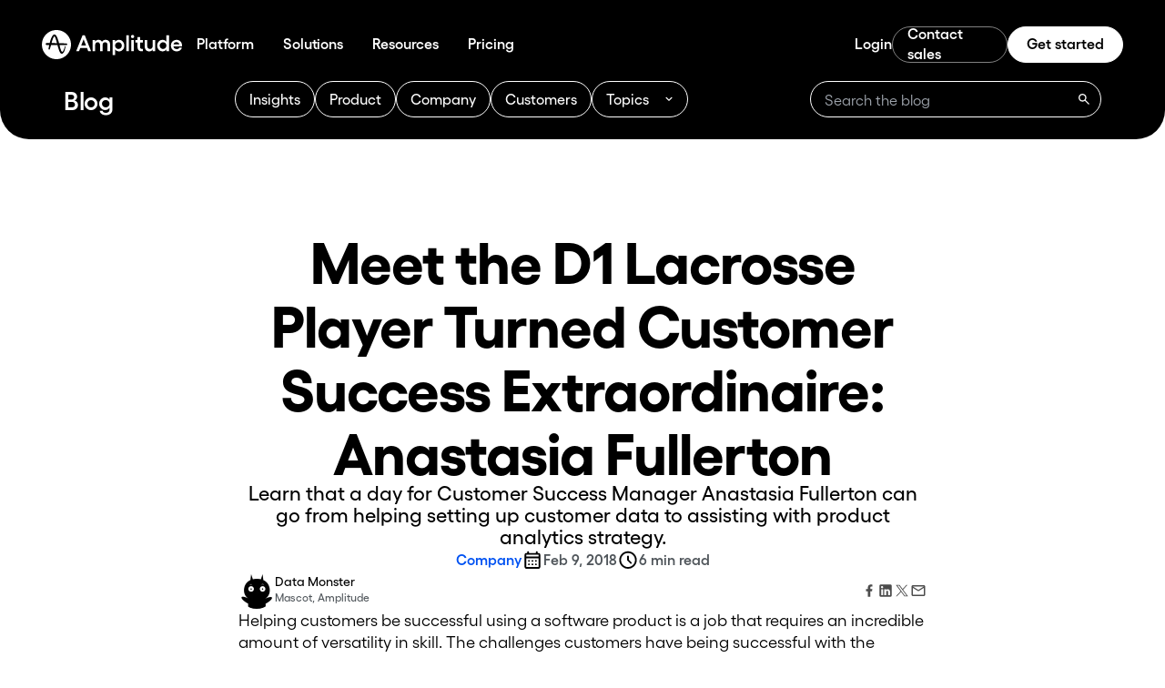

--- FILE ---
content_type: text/html; charset=utf-8
request_url: https://amplitude.com/blog/customer-success-manager
body_size: 52080
content:
<!DOCTYPE html><html lang="en" class="__variable_6d343d __variable_bddae2"><head><meta charSet="utf-8"/><meta name="viewport" content="width=device-width, initial-scale=1"/><link rel="preload" as="image" imageSrcSet="/_next/image?url=https%3A%2F%2Fcdn.sanity.io%2Fimages%2Fl5rq9j6r%2Fproduction%2F2a931e17118434aa56a5f0e422c7479caff91da3-1024x512.png&amp;w=640&amp;q=75&amp;dpl=dpl_DbCXM3DTjpazGPtP9GQo4YioeCFF 640w, /_next/image?url=https%3A%2F%2Fcdn.sanity.io%2Fimages%2Fl5rq9j6r%2Fproduction%2F2a931e17118434aa56a5f0e422c7479caff91da3-1024x512.png&amp;w=750&amp;q=75&amp;dpl=dpl_DbCXM3DTjpazGPtP9GQo4YioeCFF 750w, /_next/image?url=https%3A%2F%2Fcdn.sanity.io%2Fimages%2Fl5rq9j6r%2Fproduction%2F2a931e17118434aa56a5f0e422c7479caff91da3-1024x512.png&amp;w=828&amp;q=75&amp;dpl=dpl_DbCXM3DTjpazGPtP9GQo4YioeCFF 828w, /_next/image?url=https%3A%2F%2Fcdn.sanity.io%2Fimages%2Fl5rq9j6r%2Fproduction%2F2a931e17118434aa56a5f0e422c7479caff91da3-1024x512.png&amp;w=1080&amp;q=75&amp;dpl=dpl_DbCXM3DTjpazGPtP9GQo4YioeCFF 1080w, /_next/image?url=https%3A%2F%2Fcdn.sanity.io%2Fimages%2Fl5rq9j6r%2Fproduction%2F2a931e17118434aa56a5f0e422c7479caff91da3-1024x512.png&amp;w=1200&amp;q=75&amp;dpl=dpl_DbCXM3DTjpazGPtP9GQo4YioeCFF 1200w, /_next/image?url=https%3A%2F%2Fcdn.sanity.io%2Fimages%2Fl5rq9j6r%2Fproduction%2F2a931e17118434aa56a5f0e422c7479caff91da3-1024x512.png&amp;w=1440&amp;q=75&amp;dpl=dpl_DbCXM3DTjpazGPtP9GQo4YioeCFF 1440w, /_next/image?url=https%3A%2F%2Fcdn.sanity.io%2Fimages%2Fl5rq9j6r%2Fproduction%2F2a931e17118434aa56a5f0e422c7479caff91da3-1024x512.png&amp;w=1920&amp;q=75&amp;dpl=dpl_DbCXM3DTjpazGPtP9GQo4YioeCFF 1920w, /_next/image?url=https%3A%2F%2Fcdn.sanity.io%2Fimages%2Fl5rq9j6r%2Fproduction%2F2a931e17118434aa56a5f0e422c7479caff91da3-1024x512.png&amp;w=2048&amp;q=75&amp;dpl=dpl_DbCXM3DTjpazGPtP9GQo4YioeCFF 2048w, /_next/image?url=https%3A%2F%2Fcdn.sanity.io%2Fimages%2Fl5rq9j6r%2Fproduction%2F2a931e17118434aa56a5f0e422c7479caff91da3-1024x512.png&amp;w=3840&amp;q=75&amp;dpl=dpl_DbCXM3DTjpazGPtP9GQo4YioeCFF 3840w" imageSizes="100vw" fetchPriority="high"/><link rel="stylesheet" href="/_next/static/css/075f1290816d6f58.css?dpl=dpl_DbCXM3DTjpazGPtP9GQo4YioeCFF" data-precedence="next"/><link rel="stylesheet" href="/_next/static/css/09b17543c76e8285.css?dpl=dpl_DbCXM3DTjpazGPtP9GQo4YioeCFF" data-precedence="next"/><link rel="stylesheet" href="/_next/static/css/4c1a33c79cafbe5e.css?dpl=dpl_DbCXM3DTjpazGPtP9GQo4YioeCFF" data-precedence="next"/><link rel="stylesheet" href="/_next/static/css/6da51be319574f1f.css?dpl=dpl_DbCXM3DTjpazGPtP9GQo4YioeCFF" data-precedence="next"/><link rel="stylesheet" href="/_next/static/css/f072f554cb80d690.css?dpl=dpl_DbCXM3DTjpazGPtP9GQo4YioeCFF" data-precedence="next"/><link rel="stylesheet" href="/_next/static/css/fcd624d04646684b.css?dpl=dpl_DbCXM3DTjpazGPtP9GQo4YioeCFF" data-precedence="next"/><link rel="preload" as="script" fetchPriority="low" href="/_next/static/chunks/webpack-c7bb6375f1bfe129.js?dpl=dpl_DbCXM3DTjpazGPtP9GQo4YioeCFF"/><script src="/_next/static/chunks/618f8807-917d2e258cffcaa3.js?dpl=dpl_DbCXM3DTjpazGPtP9GQo4YioeCFF" async=""></script><script src="/_next/static/chunks/1780-76d960ee7a630838.js?dpl=dpl_DbCXM3DTjpazGPtP9GQo4YioeCFF" async=""></script><script src="/_next/static/chunks/main-app-ef673a5add4e0f9e.js?dpl=dpl_DbCXM3DTjpazGPtP9GQo4YioeCFF" async=""></script><script src="/_next/static/chunks/451e971a-1eaa760b83e3ab8e.js?dpl=dpl_DbCXM3DTjpazGPtP9GQo4YioeCFF" async=""></script><script src="/_next/static/chunks/f7486a88-2c040ec1f1280c41.js?dpl=dpl_DbCXM3DTjpazGPtP9GQo4YioeCFF" async=""></script><script src="/_next/static/chunks/591-90b34f8205e8a55b.js?dpl=dpl_DbCXM3DTjpazGPtP9GQo4YioeCFF" async=""></script><script src="/_next/static/chunks/1129-88efb87daaaef284.js?dpl=dpl_DbCXM3DTjpazGPtP9GQo4YioeCFF" async=""></script><script src="/_next/static/chunks/9442-b26303b1cbc32797.js?dpl=dpl_DbCXM3DTjpazGPtP9GQo4YioeCFF" async=""></script><script src="/_next/static/chunks/9915-edd937d72020f1f3.js?dpl=dpl_DbCXM3DTjpazGPtP9GQo4YioeCFF" async=""></script><script src="/_next/static/chunks/5831-674a46cafaf2c2b5.js?dpl=dpl_DbCXM3DTjpazGPtP9GQo4YioeCFF" async=""></script><script src="/_next/static/chunks/app/%5Blocale%5D/(rebrand)/layout-ecf0e72745b45e8e.js?dpl=dpl_DbCXM3DTjpazGPtP9GQo4YioeCFF" async=""></script><script async="" src="https://ob.roundprincemusic.com/i/8356b7ffc20afc0a5275c6176232dc10.js" data-ch="cheq4ppc" class="ct_clicktrue_87776" data-jsonp="onCheqResponse"></script><script src="/_next/static/chunks/c07e5374-4c18155f98a88e4d.js?dpl=dpl_DbCXM3DTjpazGPtP9GQo4YioeCFF" async=""></script><script src="/_next/static/chunks/8431-fcfb4c129bf688dc.js?dpl=dpl_DbCXM3DTjpazGPtP9GQo4YioeCFF" async=""></script><script src="/_next/static/chunks/1300-6c635ce0aec3190a.js?dpl=dpl_DbCXM3DTjpazGPtP9GQo4YioeCFF" async=""></script><script src="/_next/static/chunks/1479-ed855cebeeff3f46.js?dpl=dpl_DbCXM3DTjpazGPtP9GQo4YioeCFF" async=""></script><script src="/_next/static/chunks/8401-724c565da9726175.js?dpl=dpl_DbCXM3DTjpazGPtP9GQo4YioeCFF" async=""></script><script src="/_next/static/chunks/7691-1f05cecd1c6bdc62.js?dpl=dpl_DbCXM3DTjpazGPtP9GQo4YioeCFF" async=""></script><script src="/_next/static/chunks/8918-91e7ed7642b419dc.js?dpl=dpl_DbCXM3DTjpazGPtP9GQo4YioeCFF" async=""></script><script src="/_next/static/chunks/1529-ceb49a6de1554702.js?dpl=dpl_DbCXM3DTjpazGPtP9GQo4YioeCFF" async=""></script><script src="/_next/static/chunks/7846-16b9c4dc60493005.js?dpl=dpl_DbCXM3DTjpazGPtP9GQo4YioeCFF" async=""></script><script src="/_next/static/chunks/2837-2694e636a76c0709.js?dpl=dpl_DbCXM3DTjpazGPtP9GQo4YioeCFF" async=""></script><script src="/_next/static/chunks/9657-701825be8bf811ce.js?dpl=dpl_DbCXM3DTjpazGPtP9GQo4YioeCFF" async=""></script><script src="/_next/static/chunks/app/%5Blocale%5D/(rebrand)/blog/%5Bslug%5D/page-ca8dc51d16eb0611.js?dpl=dpl_DbCXM3DTjpazGPtP9GQo4YioeCFF" async=""></script><link rel="preload" href="https://cdn.amplitude.com/script/e3e918f274fa30555c627abdb29840d5.experiment.js" as="script"/><link rel="preload" href="https://assets.adoberesources.net/loader.js?orgId=9E80167060B7C1CB0A495E43%40AdobeOrg&amp;instanceId=amplitude&amp;env=prod&amp;geo=va7" as="script"/><link rel="manifest" href="/nextjs-public/favicon/site.webmanifest"/><title>Meet Customer Success Extraordinaire: Anastasia Fullerton | Amplitude</title><meta name="description" content="Learn that a day for Customer Success Manager Anastasia Fullerton can go from helping setting up customer data to assisting with product analytics strategy."/><meta name="robots" content="index, follow, max-video-preview:-1, max-image-preview:large, max-snippet:-1"/><meta name="facebook-domain-verification" content="34fuhylqcaphdy8hmxd2i1wp5d1k5b"/><link rel="canonical" href="https://amplitude.com/blog/customer-success-manager"/><meta property="og:title" content="Meet Customer Success Extraordinaire: Anastasia Fullerton | Amplitude"/><meta property="og:description" content="Learn that a day for Customer Success Manager Anastasia Fullerton can go from helping setting up customer data to assisting with product analytics strategy."/><meta property="og:url" content="https://amplitude.com/blog/customer-success-manager"/><meta property="og:site_name" content="Amplitude"/><meta property="og:locale" content="en_US"/><meta property="og:image" content="https://cdn.sanity.io/images/l5rq9j6r/production/2a931e17118434aa56a5f0e422c7479caff91da3-1024x512.png"/><meta property="og:image:width" content="1024"/><meta property="og:image:height" content="512"/><meta property="og:type" content="website"/><meta name="twitter:card" content="summary_large_image"/><meta name="twitter:title" content="Meet Customer Success Extraordinaire: Anastasia Fullerton | Amplitude"/><meta name="twitter:description" content="Learn that a day for Customer Success Manager Anastasia Fullerton can go from helping setting up customer data to assisting with product analytics strategy."/><meta name="twitter:image" content="https://cdn.sanity.io/images/l5rq9j6r/production/2a931e17118434aa56a5f0e422c7479caff91da3-1024x512.png"/><meta name="twitter:image:width" content="1024"/><meta name="twitter:image:height" content="512"/><link rel="icon" href="/nextjs-public/favicon/favicon-32x32.png" sizes="32x32" type="image/png"/><link rel="icon" href="/nextjs-public/favicon/favicon-16x16.png" sizes="16x16" type="image/png"/><link rel="apple-touch-icon" href="/nextjs-public/favicon/apple-touch-icon.png"/><meta name="next-size-adjust"/><script id="hide-ui-script">
  const searchParams = new URLSearchParams(window.location.search);
  if (searchParams.get('menu') === 'hide') {
    const styleSheet = document.createElement('style');
    styleSheet.innerHTML = `
      .hide-ui {
        display: none !important;
      }
    `;
    document.head.appendChild(styleSheet);
    styleSheet.id = 'hide-ui-stylesheet';
  }
</script><script src="/_next/static/chunks/polyfills-42372ed130431b0a.js?dpl=dpl_DbCXM3DTjpazGPtP9GQo4YioeCFF" noModule=""></script></head><body><noscript><iframe src="https://obs.roundprincemusic.com/ns/8356b7ffc20afc0a5275c6176232dc10.html?ch=cheq4ppc" width="0" height="0" style="display:none"></iframe></noscript><div class="flex flex-col min-h-screen"><noscript data-nosnippet="true"><iframe src="https://www.googletagmanager.com/ns.html?id=GTM-T6JXPP5" height="0" width="0" style="display:none;visibility:hidden"></iframe></noscript><!--$?--><template id="B:0"></template><!--/$--><!--$--><!--/$--></div><script src="/_next/static/chunks/webpack-c7bb6375f1bfe129.js?dpl=dpl_DbCXM3DTjpazGPtP9GQo4YioeCFF" async=""></script><div hidden id="S:0"><div class="bg-black"><div class="sticky top-[-1px] z-50 hide-ui"><header class="pt-[17px] mx-2 lg:mx-[30px]"><div class="fixed inset-0 bg-black transition-opacity duration-300 pointer-events-none -z-10 opacity-0"></div><nav class="relative z-50 h-16 p-4 max-w-[1380px] mx-auto hidden lg:flex items-center justify-between rounded-[32px] transition-all duration-300 bg-transparent bg-opacity-100 text-white delay-200"><div class="flex items-center gap-6"><a class="" href="/"><svg width="154" height="32" viewBox="0 0 154 32" fill="none" xmlns="http://www.w3.org/2000/svg"><g clip-path="url(#clip0_1452_1919)"><path d="M44.6906 5.74174L37.718 23.2207H40.8136L42.1906 19.7226H49.5777L50.9309 23.2207H54.0993L47.1386 5.74174H44.6906ZM43.2646 16.9315L45.8849 10.2396L48.4814 16.9315H43.2646Z" fill="currentColor"></path><path d="M69.9458 10.764C69.108 10.764 68.3371 10.9571 67.63 11.3433C66.923 11.7295 66.3986 12.2524 66.057 12.9089C65.3336 11.4785 64.0739 10.764 62.278 10.764C61.5546 10.764 60.858 10.9199 60.1881 11.2334C59.5181 11.5468 58.9759 12.0489 58.5615 12.7381V11.0195H55.7942V23.2207H58.5615V16.3818C58.5615 15.4074 58.8274 14.6721 59.3592 14.176C59.891 13.6799 60.5312 13.4318 61.2784 13.4318C62.1072 13.4318 62.7608 13.6932 63.2406 14.2176C63.7204 14.7419 63.9595 15.4624 63.9595 16.3804V23.2193H66.7507V16.3804C66.7507 15.4059 67.0151 14.6706 67.5424 14.1745C68.0712 13.6784 68.7129 13.4303 69.469 13.4303C70.2889 13.4303 70.9351 13.6917 71.4075 14.2161C71.8783 14.7404 72.1145 15.4609 72.1145 16.3789V23.2178H74.9428V15.758C74.9428 14.2384 74.4823 13.0248 73.5599 12.1187C72.6374 11.217 71.4327 10.764 69.9458 10.764Z" fill="currentColor"></path><path d="M87.707 11.6166C86.8173 11.0477 85.8399 10.764 84.7748 10.764C83.8004 10.764 82.9418 10.9749 82.2035 11.3982C81.4638 11.8216 80.8696 12.4262 80.424 13.2149V11.0209H77.6567V27.4884H80.424V21.0283C80.8711 21.8081 81.4638 22.4097 82.2035 22.8316C82.9433 23.2549 83.8004 23.4658 84.7748 23.4658C86.3924 23.4658 87.765 22.8494 88.8954 21.6195C90.0243 20.388 90.5888 18.8907 90.5888 17.1275C90.5888 15.9734 90.3303 14.9098 89.8149 13.9339C89.2994 12.9579 88.5968 12.1855 87.707 11.6166ZM86.7861 19.7404C86.0716 20.4593 85.1982 20.8188 84.1658 20.8188C83.0933 20.8188 82.2006 20.4653 81.4905 19.7582C80.779 19.0512 80.424 18.1733 80.424 17.1246C80.424 16.0595 80.779 15.1742 81.4905 14.4671C82.2021 13.7601 83.0933 13.4065 84.1658 13.4065C85.1982 13.4065 86.0716 13.766 86.7861 14.485C87.5021 15.2039 87.8586 16.0833 87.8586 17.1246C87.86 18.151 87.5021 19.0214 86.7861 19.7404Z" fill="currentColor"></path><path d="M95.5516 5.74174H92.7842V23.2207H95.5516V5.74174Z" fill="currentColor"></path><path d="M101.006 11.0195H98.2387V23.2207H101.006V11.0195Z" fill="currentColor"></path><path d="M99.6409 5.35107C99.1537 5.35107 98.7348 5.52635 98.3858 5.87543C98.0367 6.2245 97.8614 6.63894 97.8614 7.11873C97.8614 7.61486 98.0352 8.03672 98.3858 8.38728C98.7348 8.73636 99.1537 8.91164 99.6409 8.91164C100.128 8.91164 100.55 8.73636 100.904 8.38728C101.257 8.03821 101.434 7.61486 101.434 7.11873C101.434 6.63894 101.257 6.2245 100.904 5.87543C100.549 5.52635 100.128 5.35107 99.6409 5.35107Z" fill="currentColor"></path><path d="M107.881 7.74112H105.089V11.0195H102.774V13.665H105.089V18.6263C105.089 20.1459 105.495 21.3164 106.309 22.1364C107.122 22.9578 108.215 23.3678 109.587 23.3678C110.156 23.3678 110.657 23.3188 111.086 23.2207V20.6495C110.835 20.7148 110.534 20.7475 110.185 20.7475C109.469 20.7475 108.907 20.5707 108.497 20.2172C108.087 19.8637 107.881 19.317 107.881 18.5773V13.665H111.086V11.0195H107.881V7.74112Z" fill="currentColor"></path><path d="M121.763 17.6266C121.763 18.5847 121.49 19.3527 120.94 19.9305C120.392 20.5069 119.667 20.7965 118.764 20.7965C117.87 20.7965 117.151 20.5084 116.606 19.9305C116.061 19.3542 115.789 18.5862 115.789 17.6266V11.0195H113.022V17.9549C113.022 19.6691 113.473 21.0164 114.375 21.9953C115.277 22.9742 116.515 23.4644 118.093 23.4644C118.898 23.4644 119.612 23.2772 120.238 22.9029C120.863 22.53 121.371 21.9938 121.762 21.2941V23.2207H124.553V11.0195H121.762V17.6266H121.763Z" fill="currentColor"></path><path d="M136.849 13.1644C136.402 12.392 135.814 11.7993 135.082 11.3849C134.351 10.9704 133.501 10.764 132.534 10.764C131.469 10.764 130.49 11.0447 129.598 11.6047C128.703 12.1647 127.996 12.9327 127.476 13.9086C126.956 14.8845 126.696 15.9481 126.696 17.1023C126.696 18.2564 126.956 19.323 127.476 20.3019C127.996 21.2808 128.703 22.0532 129.598 22.6177C130.492 23.1821 131.471 23.4644 132.534 23.4644C133.501 23.4644 134.351 23.2594 135.082 22.8479C135.813 22.4379 136.402 21.8467 136.849 21.0743V23.2193H139.654V5.74174H136.849V13.1644ZM135.784 19.7538C135.073 20.4653 134.189 20.8203 133.133 20.8203C132.1 20.8203 131.227 20.4608 130.513 19.7419C129.797 19.0229 129.44 18.1436 129.44 17.1023C129.44 16.0788 129.798 15.2069 130.513 14.4879C131.227 13.769 132.1 13.4095 133.133 13.4095C134.189 13.4095 135.073 13.763 135.784 14.4701C136.496 15.1772 136.851 16.055 136.851 17.1038C136.849 18.1584 136.494 19.0422 135.784 19.7538Z" fill="currentColor"></path><path d="M154 16.8587C154 15.6971 153.731 14.6469 153.195 13.7081C152.659 12.7693 151.937 12.0444 151.031 11.5319C150.125 11.0195 149.126 10.764 148.038 10.764C146.883 10.764 145.826 11.0403 144.862 11.5928C143.899 12.1454 143.139 12.903 142.582 13.8655C142.025 14.8281 141.747 15.8917 141.747 17.0533C141.747 18.2475 142.025 19.3364 142.582 20.3197C143.139 21.3031 143.901 22.0725 144.868 22.6295C145.835 23.1866 146.907 23.4644 148.087 23.4644C149.59 23.4644 150.869 23.0737 151.926 22.2938C152.983 21.514 153.624 20.4816 153.853 19.1982H151.062C150.94 19.7181 150.609 20.1415 150.068 20.4653C149.527 20.7906 148.884 20.9525 148.136 20.9525C147.169 20.9525 146.377 20.6925 145.759 20.1726C145.141 19.6528 144.743 18.9383 144.565 18.0277H153.926C153.976 17.8093 154 17.4187 154 16.8587ZM144.639 15.651C144.842 14.9024 145.227 14.3216 145.798 13.9071C146.367 13.4927 147.06 13.2847 147.882 13.2847C148.711 13.2847 149.403 13.5031 149.96 13.9368C150.517 14.3721 150.855 14.9425 150.977 15.6495H144.639V15.651Z" fill="currentColor"></path><path d="M16.043 -0.0427246C24.9029 -0.0425226 32.085 7.14029 32.085 16.0002C32.0848 24.86 24.9028 32.042 16.043 32.0422C7.18301 32.0422 0.000202047 24.8602 0 16.0002C0 7.14016 7.18289 -0.0427246 16.043 -0.0427246ZM13.917 4.85864C11.9326 4.8649 10.1482 8.04782 8.6084 14.3098C7.51328 14.2969 6.52019 14.2778 5.58594 14.2649H5.27051C5.21261 14.2673 5.15457 14.2712 5.09668 14.2776C4.63301 14.3615 4.27234 14.7354 4.20117 15.2053C4.11099 15.8109 4.53021 16.3778 5.13574 16.468L5.14844 16.4807H8.1123C7.84175 17.7304 7.59637 18.9743 7.39648 20.1663L7.30664 20.6946V20.72C7.30664 20.9714 7.43567 21.204 7.64844 21.3391C7.98989 21.5577 8.447 21.4547 8.66602 21.1135L8.68555 21.1321L10.1348 16.4875H17.1182C17.653 18.5105 18.2071 20.5915 18.9414 22.55C19.3345 23.6003 20.2494 26.0474 21.7822 26.0608H21.8018C24.1726 26.0608 25.1007 22.2282 25.7129 19.6897C25.8484 19.142 25.9577 18.6713 26.0674 18.3235L26.1123 18.1819C26.1186 18.1499 26.125 18.117 26.125 18.0784C26.1248 17.9302 26.0285 17.7949 25.8936 17.7434C25.7067 17.6662 25.4945 17.7628 25.417 17.9495L25.3652 18.092C25.1654 18.6526 24.979 19.181 24.8115 19.6448L24.7979 19.676C23.7672 22.5818 23.2966 23.9094 22.3818 23.9094H22.3184C21.1393 23.9094 20.0367 19.1288 19.6182 17.3313C19.5471 17.0221 19.4771 16.7318 19.4189 16.4807H27.0215C27.1631 16.4807 27.2988 16.4484 27.4209 16.384L27.4521 16.3645L27.5107 16.3264C27.5299 16.3135 27.5492 16.3002 27.5684 16.2874C27.723 16.1585 27.833 15.9843 27.8779 15.804C27.9745 15.347 27.672 14.8963 27.2148 14.8059H27.208L27.1953 14.7991H27.1826C27.1378 14.7928 27.0986 14.7864 27.0537 14.7864L26.9375 14.7737C24.2511 14.5804 21.4806 14.503 18.8906 14.4514L18.8838 14.4319C17.6212 9.69674 16.0431 4.85866 13.917 4.85864ZM13.833 6.99731C13.949 6.99731 14.0456 7.06203 14.1357 7.17798C14.3544 7.51925 14.7414 8.29872 15.3145 10.0315C15.7076 11.2234 16.1331 12.6926 16.584 14.4065C14.8769 14.3807 13.1439 14.3615 11.4688 14.342L10.6182 14.3352C11.5782 10.5858 12.7446 7.7444 13.6016 7.07446C13.6725 7.0297 13.7496 7.00393 13.833 6.99731Z" fill="currentColor"></path></g><defs><clipPath id="clip0_1452_1919"><rect width="154" height="32" fill="white"></rect></clipPath></defs></svg></a><div class="flex items-center"><div><a class="transition-background-color duration-300 px-4 py-[7px] rounded-full hover:bg-gray-10 font-gellix font-semibold leading-[135%] tracking-[-0.04px] text-base" href="/digital-analytics-platform?siteLocation=nav" aria-label="Platform"><span class="inline-block -translate-y-[1px]">Platform</span></a><nav class="absolute left-0 top-0 w-full z-[-1] pt-20 pb-8 px-8 pointer-events-none"><div class="flex flex-row justify-between" style="opacity:0"><div class="flex-1" style="opacity:0"><div class=" flex flex-col gap-3 font-gellix"><h4 class="px-3 font-gellix font-semibold leading-[135%] tracking-[-0.04px] text-base text-[#868D95]">AI</h4><div class="flex flex-col"><a class="flex flex-col gap-0.5 px-3 py-2.5 hover:bg-[#F2F4F8] rounded-[6px] transition-background-color duration-200" href="/ai?siteLocation=nav" aria-label="AI Agents"><div class="font-semibold leading-[135%] tracking-[-0.04px] text-base text-gray-100">AI Agents</div><div class="font-normal leading-[135%] text-sm text-[#373D42]">Sense, decide, and act faster than ever before</div></a><a class="flex flex-col gap-0.5 px-3 py-2.5 hover:bg-[#F2F4F8] rounded-[6px] transition-background-color duration-200" href="/ai-visibility?siteLocation=nav" aria-label="AI Visibility"><div class="font-semibold leading-[135%] tracking-[-0.04px] text-base text-gray-100">AI Visibility</div><div class="font-normal leading-[135%] text-sm text-[#373D42]">See how your brand shows up in AI search</div></a><a class="flex flex-col gap-0.5 px-3 py-2.5 hover:bg-[#F2F4F8] rounded-[6px] transition-background-color duration-200" href="/ai-feedback?siteLocation=nav" aria-label="AI Feedback"><div class="font-semibold leading-[135%] tracking-[-0.04px] text-base text-gray-100">AI Feedback</div><div class="font-normal leading-[135%] text-sm text-[#373D42]">Distill what your customers say they want</div></a><a class="flex flex-col gap-0.5 px-3 py-2.5 hover:bg-[#F2F4F8] rounded-[6px] transition-background-color duration-200" href="/mcp-server?siteLocation=nav" target="_blank" aria-label="Amplitude MCP"><div class="font-semibold leading-[135%] tracking-[-0.04px] text-base text-gray-100">Amplitude MCP</div><div class="font-normal leading-[135%] text-sm text-[#373D42]">Insights from the comfort of your favorite AI tool</div></a></div></div></div><div class="flex-1" style="opacity:0"><div class=" flex flex-col gap-3 font-gellix"><h4 class="px-3 font-gellix font-semibold leading-[135%] tracking-[-0.04px] text-base text-[#868D95]">Insights</h4><div class="flex flex-col"><a class="flex flex-col gap-0.5 px-3 py-2.5 hover:bg-[#F2F4F8] rounded-[6px] transition-background-color duration-200" href="/amplitude-analytics" aria-label="Product Analytics"><div class="font-semibold leading-[135%] tracking-[-0.04px] text-base text-gray-100">Product Analytics</div><div class="font-normal leading-[135%] text-sm text-[#373D42]">Understand the full user journey</div></a><a class="flex flex-col gap-0.5 px-3 py-2.5 hover:bg-[#F2F4F8] rounded-[6px] transition-background-color duration-200" href="/web-analytics" aria-label="Marketing Analytics"><div class="font-semibold leading-[135%] tracking-[-0.04px] text-base text-gray-100">Marketing Analytics</div><div class="font-normal leading-[135%] text-sm text-[#373D42]">Get the metrics you need with one line of code</div></a><a class="flex flex-col gap-0.5 px-3 py-2.5 hover:bg-[#F2F4F8] rounded-[6px] transition-background-color duration-200" href="/session-replay?siteLocation=nav" aria-label="Session Replay"><div class="font-semibold leading-[135%] tracking-[-0.04px] text-base text-gray-100">Session Replay</div><div class="font-normal leading-[135%] text-sm text-[#373D42]">Visualize sessions based on events in your product</div></a><a class="flex flex-col gap-0.5 px-3 py-2.5 hover:bg-[#F2F4F8] rounded-[6px] transition-background-color duration-200" href="/heatmaps" aria-label="Heatmaps"><div class="font-semibold leading-[135%] tracking-[-0.04px] text-base text-gray-100">Heatmaps</div><div class="font-normal leading-[135%] text-sm text-[#373D42]">Visualize clicks, scrolls, and engagement</div></a></div></div></div><div class="flex-1" style="opacity:0"><div class=" flex flex-col gap-3 font-gellix"><h4 class="px-3 font-gellix font-semibold leading-[135%] tracking-[-0.04px] text-base text-[#868D95]">Action</h4><div class="flex flex-col"><a class="flex flex-col gap-0.5 px-3 py-2.5 hover:bg-[#F2F4F8] rounded-[6px] transition-background-color duration-200" href="/guides-and-surveys" aria-label="Guides and Surveys"><div class="font-semibold leading-[135%] tracking-[-0.04px] text-base text-gray-100">Guides and Surveys</div><div class="font-normal leading-[135%] text-sm text-[#373D42]">Guide your users and collect feedback</div></a><a class="flex flex-col gap-0.5 px-3 py-2.5 hover:bg-[#F2F4F8] rounded-[6px] transition-background-color duration-200" href="/amplitude-experiment" aria-label="Feature Experimentation"><div class="font-semibold leading-[135%] tracking-[-0.04px] text-base text-gray-100">Feature Experimentation</div><div class="font-normal leading-[135%] text-sm text-[#373D42]">Innovate with personalized product experiences</div></a><a class="flex flex-col gap-0.5 px-3 py-2.5 hover:bg-[#F2F4F8] rounded-[6px] transition-background-color duration-200" href="/web-experimentation" aria-label="Web Experimentation"><div class="font-semibold leading-[135%] tracking-[-0.04px] text-base text-gray-100">Web Experimentation</div><div class="font-normal leading-[135%] text-sm text-[#373D42]">Drive conversion with A/B testing powered by data</div></a><a class="flex flex-col gap-0.5 px-3 py-2.5 hover:bg-[#F2F4F8] rounded-[6px] transition-background-color duration-200" href="/feature-management" aria-label="Feature Management"><div class="font-semibold leading-[135%] tracking-[-0.04px] text-base text-gray-100">Feature Management</div><div class="font-normal leading-[135%] text-sm text-[#373D42]">Build fast, target easily, and learn as you ship </div></a><a class="flex flex-col gap-0.5 px-3 py-2.5 hover:bg-[#F2F4F8] rounded-[6px] transition-background-color duration-200" href="/activation" aria-label="Activation"><div class="font-semibold leading-[135%] tracking-[-0.04px] text-base text-gray-100">Activation</div><div class="font-normal leading-[135%] text-sm text-[#373D42]">Unite data across teams</div></a></div></div></div><div class="flex-1" style="opacity:0"><div class=" flex flex-col gap-3 font-gellix"><h4 class="px-3 font-gellix font-semibold leading-[135%] tracking-[-0.04px] text-base text-[#868D95]">Data</h4><div class="flex flex-col"><a class="flex flex-col gap-0.5 px-3 py-2.5 hover:bg-[#F2F4F8] rounded-[6px] transition-background-color duration-200" href="/warehouse-native" aria-label="Warehouse-native Amplitude"><div class="font-semibold leading-[135%] tracking-[-0.04px] text-base text-gray-100">Warehouse-native Amplitude</div><div class="font-normal leading-[135%] text-sm text-[#373D42]">Unlock insights from your data warehouse</div></a><a class="flex flex-col gap-0.5 px-3 py-2.5 hover:bg-[#F2F4F8] rounded-[6px] transition-background-color duration-200" href="/data-governance" aria-label="Data Governance"><div class="font-semibold leading-[135%] tracking-[-0.04px] text-base text-gray-100">Data Governance</div><div class="font-normal leading-[135%] text-sm text-[#373D42]">Complete data you can trust</div></a><a class="flex flex-col gap-0.5 px-3 py-2.5 hover:bg-[#F2F4F8] rounded-[6px] transition-background-color duration-200" href="/security-and-privacy" aria-label="Security &amp; Privacy"><div class="font-semibold leading-[135%] tracking-[-0.04px] text-base text-gray-100">Security &amp; Privacy</div><div class="font-normal leading-[135%] text-sm text-[#373D42]">Keep your data secure and compliant</div></a><a class="flex flex-col gap-0.5 px-3 py-2.5 hover:bg-[#F2F4F8] rounded-[6px] transition-background-color duration-200" href="/integrations" aria-label="Integrations"><div class="font-semibold leading-[135%] tracking-[-0.04px] text-base text-gray-100">Integrations</div><div class="font-normal leading-[135%] text-sm text-[#373D42]">Connect Amplitude to hundreds of partners</div></a></div></div></div></div></nav></div><div><a class="transition-background-color duration-300 px-4 py-[7px] rounded-full hover:bg-gray-10 font-gellix font-semibold leading-[135%] tracking-[-0.04px] text-base" href="/solutions" aria-label="Solutions"><span class="inline-block -translate-y-[1px]">Solutions</span></a><nav class="absolute left-0 top-0 w-full z-[-1] pt-20 pb-8 px-8 pointer-events-none"><div class="flex flex-row justify-between" style="opacity:0"><div class="shrink-0 mr-[23px]" style="opacity:0"><div class="w-[300px] h-[400px] relative rounded-xl overflow-hidden bg-black"><div class="absolute inset-0 w-full h-full"><div class="absolute inset-0 w-full h-full bg-cover bg-center" style="background-image:url(/_next/static/media/dark-accent.b6286561.png)"></div></div><div class="absolute bottom-0 left-0 right-0 flex flex-col gap-10 p-6"><div class="flex flex-col gap-0.5"><div class="font-gellix font-medium text-[24px] leading-[125%] tracking-[-0.12px] text-white">Solutions that drive business results</div><div class="font-gellix text-base leading-[135%] tracking-[-0.04px] text-white">Deliver customer value and drive business outcomes</div></div><div><a class="group font-gellix text-base font-semibold text-white" href="/solutions" aria-label="Amplitude Solutions">Amplitude Solutions<span class="inline-block group-hover:translate-x-1.5 transition-transform duration-300"> →</span></a></div></div></div></div><div class="flex-1" style="opacity:0"><div class=" flex flex-col gap-3 font-gellix"><h4 class="px-3 font-gellix font-semibold leading-[135%] tracking-[-0.04px] text-base text-[#868D95]">Industry</h4><div class="flex flex-col"><a class="flex flex-col gap-0.5 px-3 py-2.5 hover:bg-[#F2F4F8] rounded-[6px] transition-background-color duration-200" href="/industry/financial-services" aria-label="Financial Services"><div class="font-semibold leading-[135%] tracking-[-0.04px] text-base text-gray-100">Financial Services</div><div class="font-normal leading-[135%] text-sm text-[#373D42]">Personalize the banking experience</div></a><a class="flex flex-col gap-0.5 px-3 py-2.5 hover:bg-[#F2F4F8] rounded-[6px] transition-background-color duration-200" href="/industry/b2b-saas" aria-label="B2B"><div class="font-semibold leading-[135%] tracking-[-0.04px] text-base text-gray-100">B2B</div><div class="font-normal leading-[135%] text-sm text-[#373D42]">Maximize product adoption</div></a><a class="flex flex-col gap-0.5 px-3 py-2.5 hover:bg-[#F2F4F8] rounded-[6px] transition-background-color duration-200" href="/industry/media" aria-label="Media"><div class="font-semibold leading-[135%] tracking-[-0.04px] text-base text-gray-100">Media</div><div class="font-normal leading-[135%] text-sm text-[#373D42]">Identify impactful content</div></a><a class="flex flex-col gap-0.5 px-3 py-2.5 hover:bg-[#F2F4F8] rounded-[6px] transition-background-color duration-200" href="/industry/healthcare" aria-label="Healthcare"><div class="font-semibold leading-[135%] tracking-[-0.04px] text-base text-gray-100">Healthcare</div><div class="font-normal leading-[135%] text-sm text-[#373D42]">Simplify the digital healthcare experience</div></a><a class="flex flex-col gap-0.5 px-3 py-2.5 hover:bg-[#F2F4F8] rounded-[6px] transition-background-color duration-200" href="/industry/ecommerce" aria-label="Ecommerce"><div class="font-semibold leading-[135%] tracking-[-0.04px] text-base text-gray-100">Ecommerce</div><div class="font-normal leading-[135%] text-sm text-[#373D42]">Optimize for transactions</div></a></div></div></div><div class="flex-1" style="opacity:0"><div class=" flex flex-col gap-3 font-gellix"><h4 class="px-3 font-gellix font-semibold leading-[135%] tracking-[-0.04px] text-base text-[#868D95]">Use Case</h4><div class="flex flex-col"><a class="flex flex-col gap-0.5 px-3 py-2.5 hover:bg-[#F2F4F8] rounded-[6px] transition-background-color duration-200" href="/solutions/user-acquisition" aria-label="Acquisition"><div class="font-semibold leading-[135%] tracking-[-0.04px] text-base text-gray-100">Acquisition</div><div class="font-normal leading-[135%] text-sm text-[#373D42]">Get users hooked from day one</div></a><a class="flex flex-col gap-0.5 px-3 py-2.5 hover:bg-[#F2F4F8] rounded-[6px] transition-background-color duration-200" href="/solutions/retention" aria-label="Retention"><div class="font-semibold leading-[135%] tracking-[-0.04px] text-base text-gray-100">Retention</div><div class="font-normal leading-[135%] text-sm text-[#373D42]">Understand your customers like no one else</div></a><a class="flex flex-col gap-0.5 px-3 py-2.5 hover:bg-[#F2F4F8] rounded-[6px] transition-background-color duration-200" href="/solutions/monetization" aria-label="Monetization"><div class="font-semibold leading-[135%] tracking-[-0.04px] text-base text-gray-100">Monetization</div><div class="font-normal leading-[135%] text-sm text-[#373D42]">Turn behavior into business</div></a></div></div></div><div class="flex-1" style="opacity:0"><div class=" flex flex-col gap-3 font-gellix"><h4 class="px-3 font-gellix font-semibold leading-[135%] tracking-[-0.04px] text-base text-[#868D95]">Team</h4><div class="flex flex-col"><a class="flex flex-col gap-0.5 px-3 py-2.5 hover:bg-[#F2F4F8] rounded-[6px] transition-background-color duration-200" href="/solutions/product" aria-label="Product"><div class="font-semibold leading-[135%] tracking-[-0.04px] text-base text-gray-100">Product</div><div class="font-normal leading-[135%] text-sm text-[#373D42]">Fuel faster growth</div></a><a class="flex flex-col gap-0.5 px-3 py-2.5 hover:bg-[#F2F4F8] rounded-[6px] transition-background-color duration-200" href="/solutions/data" aria-label="Data"><div class="font-semibold leading-[135%] tracking-[-0.04px] text-base text-gray-100">Data</div><div class="font-normal leading-[135%] text-sm text-[#373D42]">Make trusted data accessible</div></a><a class="flex flex-col gap-0.5 px-3 py-2.5 hover:bg-[#F2F4F8] rounded-[6px] transition-background-color duration-200" href="/solutions/engineering" aria-label="Engineering"><div class="font-semibold leading-[135%] tracking-[-0.04px] text-base text-gray-100">Engineering</div><div class="font-normal leading-[135%] text-sm text-[#373D42]">Ship faster, learn more</div></a><a class="flex flex-col gap-0.5 px-3 py-2.5 hover:bg-[#F2F4F8] rounded-[6px] transition-background-color duration-200" href="/solutions/marketing" aria-label="Marketing"><div class="font-semibold leading-[135%] tracking-[-0.04px] text-base text-gray-100">Marketing</div><div class="font-normal leading-[135%] text-sm text-[#373D42]">Build customers for life</div></a><a class="flex flex-col gap-0.5 px-3 py-2.5 hover:bg-[#F2F4F8] rounded-[6px] transition-background-color duration-200" href="/executive" aria-label="Executive"><div class="font-semibold leading-[135%] tracking-[-0.04px] text-base text-gray-100">Executive</div><div class="font-normal leading-[135%] text-sm text-[#373D42]">Power decisions, shape the future</div></a></div></div></div><div class="flex-1" style="opacity:0"><div class=" flex flex-col gap-3 font-gellix"><h4 class="px-3 font-gellix font-semibold leading-[135%] tracking-[-0.04px] text-base text-[#868D95]">Size</h4><div class="flex flex-col"><a class="flex flex-col gap-0.5 px-3 py-2.5 hover:bg-[#F2F4F8] rounded-[6px] transition-background-color duration-200" href="/startups" aria-label="Startups"><div class="font-semibold leading-[135%] tracking-[-0.04px] text-base text-gray-100">Startups</div><div class="font-normal leading-[135%] text-sm text-[#373D42]">Free analytics tools for startups</div></a><a class="flex flex-col gap-0.5 px-3 py-2.5 hover:bg-[#F2F4F8] rounded-[6px] transition-background-color duration-200" href="/enterprise" aria-label="Enterprise"><div class="font-semibold leading-[135%] tracking-[-0.04px] text-base text-gray-100">Enterprise</div><div class="font-normal leading-[135%] text-sm text-[#373D42]">Advanced analytics for scaling businesses</div></a></div></div></div></div></nav></div><div><a class="transition-background-color duration-300 px-4 py-[7px] rounded-full hover:bg-gray-10 font-gellix font-semibold leading-[135%] tracking-[-0.04px] text-base" href="/resources" aria-label="Resources"><span class="inline-block -translate-y-[1px]">Resources</span></a><nav class="absolute left-0 top-0 w-full z-[-1] pt-20 pb-8 px-8 pointer-events-none"><div class="flex flex-row justify-between" style="opacity:0"><div class="flex-1" style="opacity:0"><div class=" flex flex-col gap-3 font-gellix"><h4 class="px-3 font-gellix font-semibold leading-[135%] tracking-[-0.04px] text-base text-[#868D95]">Learn</h4><div class="flex flex-col"><a class="flex flex-col gap-0.5 px-3 py-2.5 hover:bg-[#F2F4F8] rounded-[6px] transition-background-color duration-200" href="/blog?siteLocation=nav" aria-label="Blog"><div class="font-semibold leading-[135%] tracking-[-0.04px] text-base text-gray-100">Blog</div><div class="font-normal leading-[135%] text-sm text-[#373D42]">Thought leadership from industry experts</div></a><a class="flex flex-col gap-0.5 px-3 py-2.5 hover:bg-[#F2F4F8] rounded-[6px] transition-background-color duration-200" href="/resources" aria-label="Resource Library"><div class="font-semibold leading-[135%] tracking-[-0.04px] text-base text-gray-100">Resource Library</div><div class="font-normal leading-[135%] text-sm text-[#373D42]">Expertise to guide your growth</div></a><a class="flex flex-col gap-0.5 px-3 py-2.5 hover:bg-[#F2F4F8] rounded-[6px] transition-background-color duration-200" href="/compare" aria-label="Compare"><div class="font-semibold leading-[135%] tracking-[-0.04px] text-base text-gray-100">Compare</div><div class="font-normal leading-[135%] text-sm text-[#373D42]">See how we stack up against the competition</div></a><a class="flex flex-col gap-0.5 px-3 py-2.5 hover:bg-[#F2F4F8] rounded-[6px] transition-background-color duration-200" href="https://amplitude.com/glossary/terms?siteLocation=nav" aria-label="Glossary"><div class="font-semibold leading-[135%] tracking-[-0.04px] text-base text-gray-100">Glossary</div><div class="font-normal leading-[135%] text-sm text-[#373D42]">Learn about analytics, product, and technical terms</div></a><a class="flex flex-col gap-0.5 px-3 py-2.5 hover:bg-[#F2F4F8] rounded-[6px] transition-background-color duration-200" href="/explore" aria-label="Explore Hub"><div class="font-semibold leading-[135%] tracking-[-0.04px] text-base text-gray-100">Explore Hub</div><div class="font-normal leading-[135%] text-sm text-[#373D42]">Detailed guides on product and web analytics</div></a></div></div></div><div class="flex-1" style="opacity:0"><div class=" flex flex-col gap-3 font-gellix"><h4 class="px-3 font-gellix font-semibold leading-[135%] tracking-[-0.04px] text-base text-[#868D95]">Connect</h4><div class="flex flex-col"><a class="flex flex-col gap-0.5 px-3 py-2.5 hover:bg-[#F2F4F8] rounded-[6px] transition-background-color duration-200" href="/community" aria-label="Community"><div class="font-semibold leading-[135%] tracking-[-0.04px] text-base text-gray-100">Community</div><div class="font-normal leading-[135%] text-sm text-[#373D42]">Connect with peers in product analytics</div></a><a class="flex flex-col gap-0.5 px-3 py-2.5 hover:bg-[#F2F4F8] rounded-[6px] transition-background-color duration-200" href="/events" aria-label="Events"><div class="font-semibold leading-[135%] tracking-[-0.04px] text-base text-gray-100">Events</div><div class="font-normal leading-[135%] text-sm text-[#373D42]">Register for live or virtual events</div></a><a class="flex flex-col gap-0.5 px-3 py-2.5 hover:bg-[#F2F4F8] rounded-[6px] transition-background-color duration-200" href="/customers?siteLocation=nav" aria-label="Customers"><div class="font-semibold leading-[135%] tracking-[-0.04px] text-base text-gray-100">Customers</div><div class="font-normal leading-[135%] text-sm text-[#373D42]">Discover why customers love Amplitude</div></a><a class="flex flex-col gap-0.5 px-3 py-2.5 hover:bg-[#F2F4F8] rounded-[6px] transition-background-color duration-200" href="https://amplitude.com/partner-program?siteLocation=nav" aria-label="Partners"><div class="font-semibold leading-[135%] tracking-[-0.04px] text-base text-gray-100">Partners</div><div class="font-normal leading-[135%] text-sm text-[#373D42]">Accelerate business value through our ecosystem</div></a></div></div></div><div class="flex-1" style="opacity:0"><div class=" flex flex-col gap-3 font-gellix"><h4 class="px-3 font-gellix font-semibold leading-[135%] tracking-[-0.04px] text-base text-[#868D95]">Support &amp; Services</h4><div class="flex flex-col"><a class="flex flex-col gap-0.5 px-3 py-2.5 hover:bg-[#F2F4F8] rounded-[6px] transition-background-color duration-200" href="https://gethelp.amplitude.com/hc/en-us?siteLocation=nav" aria-label="Customer Help Center"><div class="font-semibold leading-[135%] tracking-[-0.04px] text-base text-gray-100">Customer Help Center</div><div class="font-normal leading-[135%] text-sm text-[#373D42]">All support resources in one place: policies, customer portal, and request forms</div></a><a class="flex flex-col gap-0.5 px-3 py-2.5 hover:bg-[#F2F4F8] rounded-[6px] transition-background-color duration-200" href="https://www.docs.developers.amplitude.com/?siteLocation=nav" aria-label="Developer Hub"><div class="font-semibold leading-[135%] tracking-[-0.04px] text-base text-gray-100">Developer Hub</div><div class="font-normal leading-[135%] text-sm text-[#373D42]">Integrate and instrument Amplitude</div></a><a class="flex flex-col gap-0.5 px-3 py-2.5 hover:bg-[#F2F4F8] rounded-[6px] transition-background-color duration-200" href="https://academy.amplitude.com/?siteLocation=nav" aria-label="Academy &amp; Training"><div class="font-semibold leading-[135%] tracking-[-0.04px] text-base text-gray-100">Academy &amp; Training</div><div class="font-normal leading-[135%] text-sm text-[#373D42]">Become an Amplitude pro</div></a><a class="flex flex-col gap-0.5 px-3 py-2.5 hover:bg-[#F2F4F8] rounded-[6px] transition-background-color duration-200" href="/services" aria-label="Professional Services"><div class="font-semibold leading-[135%] tracking-[-0.04px] text-base text-gray-100">Professional Services</div><div class="font-normal leading-[135%] text-sm text-[#373D42]">Drive business success with expert guidance and support</div></a><a class="flex flex-col gap-0.5 px-3 py-2.5 hover:bg-[#F2F4F8] rounded-[6px] transition-background-color duration-200" href="/releases?siteLocation=nav" aria-label="Product Updates"><div class="font-semibold leading-[135%] tracking-[-0.04px] text-base text-gray-100">Product Updates</div><div class="font-normal leading-[135%] text-sm text-[#373D42]">See what&#x27;s new from Amplitude</div></a></div></div></div><div class="flex-1" style="opacity:0"><div class=" flex flex-col gap-3 font-gellix"><h4 class="px-3 font-gellix font-semibold leading-[135%] tracking-[-0.04px] text-base text-[#868D95]">Tools</h4><div class="flex flex-col"><a class="flex flex-col gap-0.5 px-3 py-2.5 hover:bg-[#F2F4F8] rounded-[6px] transition-background-color duration-200" href="/benchmarks" aria-label="Benchmarks"><div class="font-semibold leading-[135%] tracking-[-0.04px] text-base text-gray-100">Benchmarks</div><div class="font-normal leading-[135%] text-sm text-[#373D42]">Understand how your product compares</div></a><a class="flex flex-col gap-0.5 px-3 py-2.5 hover:bg-[#F2F4F8] rounded-[6px] transition-background-color duration-200" href="/templates" aria-label="Templates"><div class="font-semibold leading-[135%] tracking-[-0.04px] text-base text-gray-100">Templates</div><div class="font-normal leading-[135%] text-sm text-[#373D42]">Kickstart your analysis with custom dashboard templates</div></a><a class="flex flex-col gap-0.5 px-3 py-2.5 hover:bg-[#F2F4F8] rounded-[6px] transition-background-color duration-200" href="https://amplitude.com/track" aria-label="Tracking Guides"><div class="font-semibold leading-[135%] tracking-[-0.04px] text-base text-gray-100">Tracking Guides</div><div class="font-normal leading-[135%] text-sm text-[#373D42]">Learn how to track events and metrics with Amplitude</div></a><a class="flex flex-col gap-0.5 px-3 py-2.5 hover:bg-[#F2F4F8] rounded-[6px] transition-background-color duration-200" href="/digital-maturity-model" aria-label="Maturity Model"><div class="font-semibold leading-[135%] tracking-[-0.04px] text-base text-gray-100">Maturity Model</div><div class="font-normal leading-[135%] text-sm text-[#373D42]">Learn more about our digital experience maturity model</div></a></div></div></div></div></nav></div><div><a class="transition-background-color duration-300 px-4 py-[7px] rounded-full hover:bg-gray-10 font-gellix font-semibold leading-[135%] tracking-[-0.04px] text-base" href="/pricing?siteLocation=nav" aria-label="Pricing"><span class="inline-block -translate-y-[1px]">Pricing</span></a></div></div><div class="absolute inset-0 bg-white z-[-1] rounded-[32px] pointer-events-none" style="height:450px;opacity:0"></div></div><div class="flex items-center gap-4"><a class="font-gellix text-base font-semibold !leading-[22px] tracking-[-0.04px] text-inherit hover:opacity-50 transition-opacity duration-300" href="https://app.amplitude.com/login?siteLocation=nav" aria-label="Login"><span class="inline-block -translate-y-[1px] text-nowrap">Login</span></a><a class="btn btn-secondary !px-4 !py-0 h-[40px] flex items-center justify-center font-gellix !text-base !font-semibold !leading-[22px] tracking-[-0.04px] text-nowrap !rounded-full transition-all duration-300 delay-300 !text-white !border-[rgba(255,255,255,0.5)] bg-[rgba(0,0,0,0.20)] backdrop-blur-[10px] backdrop-opacity-100" href="/sales-contact?siteLocation=nav" aria-label="Contact sales"><span class="-translate-y-[1px]">Contact sales</span></a><a class="btn btn-primary !px-4 !py-0 h-[40px] flex items-center justify-center font-gellix !text-base !font-semibold !leading-[22px] tracking-[-0.04px] text-nowrap !rounded-full transition-all duration-300 delay-300 !text-black !bg-white !border-white" href="https://app.amplitude.com/signup?siteLocation=nav" aria-label="Get started"><span class="-translate-y-[1px]">Get started</span></a></div></nav><nav class="relative z-50 h-[54px] pl-3 pr-[3px] flex lg:hidden items-center justify-between rounded-full transition-background-color duration-300 bg-transparent bg-opacity-100"><div class="flex w-full items-center justify-between gap-6 text-white"><a class="" href="/"><svg width="125" height="26" viewBox="0 0 154 32" fill="none" xmlns="http://www.w3.org/2000/svg"><g clip-path="url(#clip0_1452_1919)"><path d="M44.6906 5.74174L37.718 23.2207H40.8136L42.1906 19.7226H49.5777L50.9309 23.2207H54.0993L47.1386 5.74174H44.6906ZM43.2646 16.9315L45.8849 10.2396L48.4814 16.9315H43.2646Z" fill="currentColor"></path><path d="M69.9458 10.764C69.108 10.764 68.3371 10.9571 67.63 11.3433C66.923 11.7295 66.3986 12.2524 66.057 12.9089C65.3336 11.4785 64.0739 10.764 62.278 10.764C61.5546 10.764 60.858 10.9199 60.1881 11.2334C59.5181 11.5468 58.9759 12.0489 58.5615 12.7381V11.0195H55.7942V23.2207H58.5615V16.3818C58.5615 15.4074 58.8274 14.6721 59.3592 14.176C59.891 13.6799 60.5312 13.4318 61.2784 13.4318C62.1072 13.4318 62.7608 13.6932 63.2406 14.2176C63.7204 14.7419 63.9595 15.4624 63.9595 16.3804V23.2193H66.7507V16.3804C66.7507 15.4059 67.0151 14.6706 67.5424 14.1745C68.0712 13.6784 68.7129 13.4303 69.469 13.4303C70.2889 13.4303 70.9351 13.6917 71.4075 14.2161C71.8783 14.7404 72.1145 15.4609 72.1145 16.3789V23.2178H74.9428V15.758C74.9428 14.2384 74.4823 13.0248 73.5599 12.1187C72.6374 11.217 71.4327 10.764 69.9458 10.764Z" fill="currentColor"></path><path d="M87.707 11.6166C86.8173 11.0477 85.8399 10.764 84.7748 10.764C83.8004 10.764 82.9418 10.9749 82.2035 11.3982C81.4638 11.8216 80.8696 12.4262 80.424 13.2149V11.0209H77.6567V27.4884H80.424V21.0283C80.8711 21.8081 81.4638 22.4097 82.2035 22.8316C82.9433 23.2549 83.8004 23.4658 84.7748 23.4658C86.3924 23.4658 87.765 22.8494 88.8954 21.6195C90.0243 20.388 90.5888 18.8907 90.5888 17.1275C90.5888 15.9734 90.3303 14.9098 89.8149 13.9339C89.2994 12.9579 88.5968 12.1855 87.707 11.6166ZM86.7861 19.7404C86.0716 20.4593 85.1982 20.8188 84.1658 20.8188C83.0933 20.8188 82.2006 20.4653 81.4905 19.7582C80.779 19.0512 80.424 18.1733 80.424 17.1246C80.424 16.0595 80.779 15.1742 81.4905 14.4671C82.2021 13.7601 83.0933 13.4065 84.1658 13.4065C85.1982 13.4065 86.0716 13.766 86.7861 14.485C87.5021 15.2039 87.8586 16.0833 87.8586 17.1246C87.86 18.151 87.5021 19.0214 86.7861 19.7404Z" fill="currentColor"></path><path d="M95.5516 5.74174H92.7842V23.2207H95.5516V5.74174Z" fill="currentColor"></path><path d="M101.006 11.0195H98.2387V23.2207H101.006V11.0195Z" fill="currentColor"></path><path d="M99.6409 5.35107C99.1537 5.35107 98.7348 5.52635 98.3858 5.87543C98.0367 6.2245 97.8614 6.63894 97.8614 7.11873C97.8614 7.61486 98.0352 8.03672 98.3858 8.38728C98.7348 8.73636 99.1537 8.91164 99.6409 8.91164C100.128 8.91164 100.55 8.73636 100.904 8.38728C101.257 8.03821 101.434 7.61486 101.434 7.11873C101.434 6.63894 101.257 6.2245 100.904 5.87543C100.549 5.52635 100.128 5.35107 99.6409 5.35107Z" fill="currentColor"></path><path d="M107.881 7.74112H105.089V11.0195H102.774V13.665H105.089V18.6263C105.089 20.1459 105.495 21.3164 106.309 22.1364C107.122 22.9578 108.215 23.3678 109.587 23.3678C110.156 23.3678 110.657 23.3188 111.086 23.2207V20.6495C110.835 20.7148 110.534 20.7475 110.185 20.7475C109.469 20.7475 108.907 20.5707 108.497 20.2172C108.087 19.8637 107.881 19.317 107.881 18.5773V13.665H111.086V11.0195H107.881V7.74112Z" fill="currentColor"></path><path d="M121.763 17.6266C121.763 18.5847 121.49 19.3527 120.94 19.9305C120.392 20.5069 119.667 20.7965 118.764 20.7965C117.87 20.7965 117.151 20.5084 116.606 19.9305C116.061 19.3542 115.789 18.5862 115.789 17.6266V11.0195H113.022V17.9549C113.022 19.6691 113.473 21.0164 114.375 21.9953C115.277 22.9742 116.515 23.4644 118.093 23.4644C118.898 23.4644 119.612 23.2772 120.238 22.9029C120.863 22.53 121.371 21.9938 121.762 21.2941V23.2207H124.553V11.0195H121.762V17.6266H121.763Z" fill="currentColor"></path><path d="M136.849 13.1644C136.402 12.392 135.814 11.7993 135.082 11.3849C134.351 10.9704 133.501 10.764 132.534 10.764C131.469 10.764 130.49 11.0447 129.598 11.6047C128.703 12.1647 127.996 12.9327 127.476 13.9086C126.956 14.8845 126.696 15.9481 126.696 17.1023C126.696 18.2564 126.956 19.323 127.476 20.3019C127.996 21.2808 128.703 22.0532 129.598 22.6177C130.492 23.1821 131.471 23.4644 132.534 23.4644C133.501 23.4644 134.351 23.2594 135.082 22.8479C135.813 22.4379 136.402 21.8467 136.849 21.0743V23.2193H139.654V5.74174H136.849V13.1644ZM135.784 19.7538C135.073 20.4653 134.189 20.8203 133.133 20.8203C132.1 20.8203 131.227 20.4608 130.513 19.7419C129.797 19.0229 129.44 18.1436 129.44 17.1023C129.44 16.0788 129.798 15.2069 130.513 14.4879C131.227 13.769 132.1 13.4095 133.133 13.4095C134.189 13.4095 135.073 13.763 135.784 14.4701C136.496 15.1772 136.851 16.055 136.851 17.1038C136.849 18.1584 136.494 19.0422 135.784 19.7538Z" fill="currentColor"></path><path d="M154 16.8587C154 15.6971 153.731 14.6469 153.195 13.7081C152.659 12.7693 151.937 12.0444 151.031 11.5319C150.125 11.0195 149.126 10.764 148.038 10.764C146.883 10.764 145.826 11.0403 144.862 11.5928C143.899 12.1454 143.139 12.903 142.582 13.8655C142.025 14.8281 141.747 15.8917 141.747 17.0533C141.747 18.2475 142.025 19.3364 142.582 20.3197C143.139 21.3031 143.901 22.0725 144.868 22.6295C145.835 23.1866 146.907 23.4644 148.087 23.4644C149.59 23.4644 150.869 23.0737 151.926 22.2938C152.983 21.514 153.624 20.4816 153.853 19.1982H151.062C150.94 19.7181 150.609 20.1415 150.068 20.4653C149.527 20.7906 148.884 20.9525 148.136 20.9525C147.169 20.9525 146.377 20.6925 145.759 20.1726C145.141 19.6528 144.743 18.9383 144.565 18.0277H153.926C153.976 17.8093 154 17.4187 154 16.8587ZM144.639 15.651C144.842 14.9024 145.227 14.3216 145.798 13.9071C146.367 13.4927 147.06 13.2847 147.882 13.2847C148.711 13.2847 149.403 13.5031 149.96 13.9368C150.517 14.3721 150.855 14.9425 150.977 15.6495H144.639V15.651Z" fill="currentColor"></path><path d="M16.043 -0.0427246C24.9029 -0.0425226 32.085 7.14029 32.085 16.0002C32.0848 24.86 24.9028 32.042 16.043 32.0422C7.18301 32.0422 0.000202047 24.8602 0 16.0002C0 7.14016 7.18289 -0.0427246 16.043 -0.0427246ZM13.917 4.85864C11.9326 4.8649 10.1482 8.04782 8.6084 14.3098C7.51328 14.2969 6.52019 14.2778 5.58594 14.2649H5.27051C5.21261 14.2673 5.15457 14.2712 5.09668 14.2776C4.63301 14.3615 4.27234 14.7354 4.20117 15.2053C4.11099 15.8109 4.53021 16.3778 5.13574 16.468L5.14844 16.4807H8.1123C7.84175 17.7304 7.59637 18.9743 7.39648 20.1663L7.30664 20.6946V20.72C7.30664 20.9714 7.43567 21.204 7.64844 21.3391C7.98989 21.5577 8.447 21.4547 8.66602 21.1135L8.68555 21.1321L10.1348 16.4875H17.1182C17.653 18.5105 18.2071 20.5915 18.9414 22.55C19.3345 23.6003 20.2494 26.0474 21.7822 26.0608H21.8018C24.1726 26.0608 25.1007 22.2282 25.7129 19.6897C25.8484 19.142 25.9577 18.6713 26.0674 18.3235L26.1123 18.1819C26.1186 18.1499 26.125 18.117 26.125 18.0784C26.1248 17.9302 26.0285 17.7949 25.8936 17.7434C25.7067 17.6662 25.4945 17.7628 25.417 17.9495L25.3652 18.092C25.1654 18.6526 24.979 19.181 24.8115 19.6448L24.7979 19.676C23.7672 22.5818 23.2966 23.9094 22.3818 23.9094H22.3184C21.1393 23.9094 20.0367 19.1288 19.6182 17.3313C19.5471 17.0221 19.4771 16.7318 19.4189 16.4807H27.0215C27.1631 16.4807 27.2988 16.4484 27.4209 16.384L27.4521 16.3645L27.5107 16.3264C27.5299 16.3135 27.5492 16.3002 27.5684 16.2874C27.723 16.1585 27.833 15.9843 27.8779 15.804C27.9745 15.347 27.672 14.8963 27.2148 14.8059H27.208L27.1953 14.7991H27.1826C27.1378 14.7928 27.0986 14.7864 27.0537 14.7864L26.9375 14.7737C24.2511 14.5804 21.4806 14.503 18.8906 14.4514L18.8838 14.4319C17.6212 9.69674 16.0431 4.85866 13.917 4.85864ZM13.833 6.99731C13.949 6.99731 14.0456 7.06203 14.1357 7.17798C14.3544 7.51925 14.7414 8.29872 15.3145 10.0315C15.7076 11.2234 16.1331 12.6926 16.584 14.4065C14.8769 14.3807 13.1439 14.3615 11.4688 14.342L10.6182 14.3352C11.5782 10.5858 12.7446 7.7444 13.6016 7.07446C13.6725 7.0297 13.7496 7.00393 13.833 6.99731Z" fill="currentColor"></path></g><defs><clipPath id="clip0_1452_1919"><rect width="154" height="32" fill="white"></rect></clipPath></defs></svg></a><button class="h-12.5 w-12.5 flex items-center justify-center"><svg width="24" height="24" viewBox="0 0 24 24" fill="none" xmlns="http://www.w3.org/2000/svg"><rect y="9" width="24" height="1.5" rx="0.5" fill="currentColor"></rect><rect y="14" width="24" height="1.5" rx="0.5" fill="currentColor"></rect></svg></button></div></nav><div class="fixed inset-0 bg-black transition-opacity duration-300 z-[100] opacity-0 pointer-events-none"><div class="relative flex flex-col h-full"><div class="h-[54px] pl-3 pr-[5px] mt-4 mx-2 text-white flex items-center justify-between gap-6 shrink-0"><a class="" href="/"><svg width="125" height="26" viewBox="0 0 154 32" fill="none" xmlns="http://www.w3.org/2000/svg"><g clip-path="url(#clip0_1452_1919)"><path d="M44.6906 5.74174L37.718 23.2207H40.8136L42.1906 19.7226H49.5777L50.9309 23.2207H54.0993L47.1386 5.74174H44.6906ZM43.2646 16.9315L45.8849 10.2396L48.4814 16.9315H43.2646Z" fill="currentColor"></path><path d="M69.9458 10.764C69.108 10.764 68.3371 10.9571 67.63 11.3433C66.923 11.7295 66.3986 12.2524 66.057 12.9089C65.3336 11.4785 64.0739 10.764 62.278 10.764C61.5546 10.764 60.858 10.9199 60.1881 11.2334C59.5181 11.5468 58.9759 12.0489 58.5615 12.7381V11.0195H55.7942V23.2207H58.5615V16.3818C58.5615 15.4074 58.8274 14.6721 59.3592 14.176C59.891 13.6799 60.5312 13.4318 61.2784 13.4318C62.1072 13.4318 62.7608 13.6932 63.2406 14.2176C63.7204 14.7419 63.9595 15.4624 63.9595 16.3804V23.2193H66.7507V16.3804C66.7507 15.4059 67.0151 14.6706 67.5424 14.1745C68.0712 13.6784 68.7129 13.4303 69.469 13.4303C70.2889 13.4303 70.9351 13.6917 71.4075 14.2161C71.8783 14.7404 72.1145 15.4609 72.1145 16.3789V23.2178H74.9428V15.758C74.9428 14.2384 74.4823 13.0248 73.5599 12.1187C72.6374 11.217 71.4327 10.764 69.9458 10.764Z" fill="currentColor"></path><path d="M87.707 11.6166C86.8173 11.0477 85.8399 10.764 84.7748 10.764C83.8004 10.764 82.9418 10.9749 82.2035 11.3982C81.4638 11.8216 80.8696 12.4262 80.424 13.2149V11.0209H77.6567V27.4884H80.424V21.0283C80.8711 21.8081 81.4638 22.4097 82.2035 22.8316C82.9433 23.2549 83.8004 23.4658 84.7748 23.4658C86.3924 23.4658 87.765 22.8494 88.8954 21.6195C90.0243 20.388 90.5888 18.8907 90.5888 17.1275C90.5888 15.9734 90.3303 14.9098 89.8149 13.9339C89.2994 12.9579 88.5968 12.1855 87.707 11.6166ZM86.7861 19.7404C86.0716 20.4593 85.1982 20.8188 84.1658 20.8188C83.0933 20.8188 82.2006 20.4653 81.4905 19.7582C80.779 19.0512 80.424 18.1733 80.424 17.1246C80.424 16.0595 80.779 15.1742 81.4905 14.4671C82.2021 13.7601 83.0933 13.4065 84.1658 13.4065C85.1982 13.4065 86.0716 13.766 86.7861 14.485C87.5021 15.2039 87.8586 16.0833 87.8586 17.1246C87.86 18.151 87.5021 19.0214 86.7861 19.7404Z" fill="currentColor"></path><path d="M95.5516 5.74174H92.7842V23.2207H95.5516V5.74174Z" fill="currentColor"></path><path d="M101.006 11.0195H98.2387V23.2207H101.006V11.0195Z" fill="currentColor"></path><path d="M99.6409 5.35107C99.1537 5.35107 98.7348 5.52635 98.3858 5.87543C98.0367 6.2245 97.8614 6.63894 97.8614 7.11873C97.8614 7.61486 98.0352 8.03672 98.3858 8.38728C98.7348 8.73636 99.1537 8.91164 99.6409 8.91164C100.128 8.91164 100.55 8.73636 100.904 8.38728C101.257 8.03821 101.434 7.61486 101.434 7.11873C101.434 6.63894 101.257 6.2245 100.904 5.87543C100.549 5.52635 100.128 5.35107 99.6409 5.35107Z" fill="currentColor"></path><path d="M107.881 7.74112H105.089V11.0195H102.774V13.665H105.089V18.6263C105.089 20.1459 105.495 21.3164 106.309 22.1364C107.122 22.9578 108.215 23.3678 109.587 23.3678C110.156 23.3678 110.657 23.3188 111.086 23.2207V20.6495C110.835 20.7148 110.534 20.7475 110.185 20.7475C109.469 20.7475 108.907 20.5707 108.497 20.2172C108.087 19.8637 107.881 19.317 107.881 18.5773V13.665H111.086V11.0195H107.881V7.74112Z" fill="currentColor"></path><path d="M121.763 17.6266C121.763 18.5847 121.49 19.3527 120.94 19.9305C120.392 20.5069 119.667 20.7965 118.764 20.7965C117.87 20.7965 117.151 20.5084 116.606 19.9305C116.061 19.3542 115.789 18.5862 115.789 17.6266V11.0195H113.022V17.9549C113.022 19.6691 113.473 21.0164 114.375 21.9953C115.277 22.9742 116.515 23.4644 118.093 23.4644C118.898 23.4644 119.612 23.2772 120.238 22.9029C120.863 22.53 121.371 21.9938 121.762 21.2941V23.2207H124.553V11.0195H121.762V17.6266H121.763Z" fill="currentColor"></path><path d="M136.849 13.1644C136.402 12.392 135.814 11.7993 135.082 11.3849C134.351 10.9704 133.501 10.764 132.534 10.764C131.469 10.764 130.49 11.0447 129.598 11.6047C128.703 12.1647 127.996 12.9327 127.476 13.9086C126.956 14.8845 126.696 15.9481 126.696 17.1023C126.696 18.2564 126.956 19.323 127.476 20.3019C127.996 21.2808 128.703 22.0532 129.598 22.6177C130.492 23.1821 131.471 23.4644 132.534 23.4644C133.501 23.4644 134.351 23.2594 135.082 22.8479C135.813 22.4379 136.402 21.8467 136.849 21.0743V23.2193H139.654V5.74174H136.849V13.1644ZM135.784 19.7538C135.073 20.4653 134.189 20.8203 133.133 20.8203C132.1 20.8203 131.227 20.4608 130.513 19.7419C129.797 19.0229 129.44 18.1436 129.44 17.1023C129.44 16.0788 129.798 15.2069 130.513 14.4879C131.227 13.769 132.1 13.4095 133.133 13.4095C134.189 13.4095 135.073 13.763 135.784 14.4701C136.496 15.1772 136.851 16.055 136.851 17.1038C136.849 18.1584 136.494 19.0422 135.784 19.7538Z" fill="currentColor"></path><path d="M154 16.8587C154 15.6971 153.731 14.6469 153.195 13.7081C152.659 12.7693 151.937 12.0444 151.031 11.5319C150.125 11.0195 149.126 10.764 148.038 10.764C146.883 10.764 145.826 11.0403 144.862 11.5928C143.899 12.1454 143.139 12.903 142.582 13.8655C142.025 14.8281 141.747 15.8917 141.747 17.0533C141.747 18.2475 142.025 19.3364 142.582 20.3197C143.139 21.3031 143.901 22.0725 144.868 22.6295C145.835 23.1866 146.907 23.4644 148.087 23.4644C149.59 23.4644 150.869 23.0737 151.926 22.2938C152.983 21.514 153.624 20.4816 153.853 19.1982H151.062C150.94 19.7181 150.609 20.1415 150.068 20.4653C149.527 20.7906 148.884 20.9525 148.136 20.9525C147.169 20.9525 146.377 20.6925 145.759 20.1726C145.141 19.6528 144.743 18.9383 144.565 18.0277H153.926C153.976 17.8093 154 17.4187 154 16.8587ZM144.639 15.651C144.842 14.9024 145.227 14.3216 145.798 13.9071C146.367 13.4927 147.06 13.2847 147.882 13.2847C148.711 13.2847 149.403 13.5031 149.96 13.9368C150.517 14.3721 150.855 14.9425 150.977 15.6495H144.639V15.651Z" fill="currentColor"></path><path d="M16.043 -0.0427246C24.9029 -0.0425226 32.085 7.14029 32.085 16.0002C32.0848 24.86 24.9028 32.042 16.043 32.0422C7.18301 32.0422 0.000202047 24.8602 0 16.0002C0 7.14016 7.18289 -0.0427246 16.043 -0.0427246ZM13.917 4.85864C11.9326 4.8649 10.1482 8.04782 8.6084 14.3098C7.51328 14.2969 6.52019 14.2778 5.58594 14.2649H5.27051C5.21261 14.2673 5.15457 14.2712 5.09668 14.2776C4.63301 14.3615 4.27234 14.7354 4.20117 15.2053C4.11099 15.8109 4.53021 16.3778 5.13574 16.468L5.14844 16.4807H8.1123C7.84175 17.7304 7.59637 18.9743 7.39648 20.1663L7.30664 20.6946V20.72C7.30664 20.9714 7.43567 21.204 7.64844 21.3391C7.98989 21.5577 8.447 21.4547 8.66602 21.1135L8.68555 21.1321L10.1348 16.4875H17.1182C17.653 18.5105 18.2071 20.5915 18.9414 22.55C19.3345 23.6003 20.2494 26.0474 21.7822 26.0608H21.8018C24.1726 26.0608 25.1007 22.2282 25.7129 19.6897C25.8484 19.142 25.9577 18.6713 26.0674 18.3235L26.1123 18.1819C26.1186 18.1499 26.125 18.117 26.125 18.0784C26.1248 17.9302 26.0285 17.7949 25.8936 17.7434C25.7067 17.6662 25.4945 17.7628 25.417 17.9495L25.3652 18.092C25.1654 18.6526 24.979 19.181 24.8115 19.6448L24.7979 19.676C23.7672 22.5818 23.2966 23.9094 22.3818 23.9094H22.3184C21.1393 23.9094 20.0367 19.1288 19.6182 17.3313C19.5471 17.0221 19.4771 16.7318 19.4189 16.4807H27.0215C27.1631 16.4807 27.2988 16.4484 27.4209 16.384L27.4521 16.3645L27.5107 16.3264C27.5299 16.3135 27.5492 16.3002 27.5684 16.2874C27.723 16.1585 27.833 15.9843 27.8779 15.804C27.9745 15.347 27.672 14.8963 27.2148 14.8059H27.208L27.1953 14.7991H27.1826C27.1378 14.7928 27.0986 14.7864 27.0537 14.7864L26.9375 14.7737C24.2511 14.5804 21.4806 14.503 18.8906 14.4514L18.8838 14.4319C17.6212 9.69674 16.0431 4.85866 13.917 4.85864ZM13.833 6.99731C13.949 6.99731 14.0456 7.06203 14.1357 7.17798C14.3544 7.51925 14.7414 8.29872 15.3145 10.0315C15.7076 11.2234 16.1331 12.6926 16.584 14.4065C14.8769 14.3807 13.1439 14.3615 11.4688 14.342L10.6182 14.3352C11.5782 10.5858 12.7446 7.7444 13.6016 7.07446C13.6725 7.0297 13.7496 7.00393 13.833 6.99731Z" fill="currentColor"></path></g><defs><clipPath id="clip0_1452_1919"><rect width="154" height="32" fill="white"></rect></clipPath></defs></svg></a><button class="h-12.5 w-12.5 flex items-center justify-center text-white"><svg width="24" height="24" viewBox="0 0 24 24" fill="none" xmlns="http://www.w3.org/2000/svg"><rect x="5.06055" y="4.14209" width="20" height="1.5" rx="0.5" transform="rotate(45 5.06055 4.14209)" fill="currentColor"></rect><rect x="4.06079" y="18.1418" width="20" height="1.5" rx="0.5" transform="rotate(-45 4.06079 18.1418)" fill="currentColor"></rect></svg></button></div><nav class="flex flex-col flex-1 items-stretch overflow-y-auto"><div class="border-b-1 border-b-[#373D42] last:border-b-0 mx-6"><button class="flex items-center justify-between !text-white py-6 w-full"><a class="text-white font-gellix font-semibold text-[24px] leading-[125%] tracking-[-0.12px]" href="/digital-analytics-platform?siteLocation=nav" aria-label="Platform">Platform</a><div class="text-white transition-transform duration-300"><svg width="28" height="28" viewBox="0 0 28 28" fill="none" xmlns="http://www.w3.org/2000/svg"><path d="M14 17.4708C13.8445 17.4708 13.6986 17.4465 13.5625 17.3979C13.4264 17.3492 13.3 17.2666 13.1834 17.1499L7.81668 11.7833C7.60279 11.5694 7.49585 11.2972 7.49585 10.9666C7.49585 10.636 7.60279 10.3638 7.81668 10.1499C8.03057 9.93605 8.30279 9.8291 8.63335 9.8291C8.96391 9.8291 9.23613 9.93605 9.45002 10.1499L14 14.6999L18.55 10.1499C18.7639 9.93605 19.0361 9.8291 19.3667 9.8291C19.6972 9.8291 19.9695 9.93605 20.1834 10.1499C20.3972 10.3638 20.5042 10.636 20.5042 10.9666C20.5042 11.2972 20.3972 11.5694 20.1834 11.7833L14.8167 17.1499C14.7 17.2666 14.5736 17.3492 14.4375 17.3979C14.3014 17.4465 14.1556 17.4708 14 17.4708Z" fill="currentColor"></path></svg></div></button><div class="overflow-hidden transition-all duration-300" style="height:0px;opacity:0"><div class="flex flex-col gap-[28px] pb-8"><div class="flex flex-col gap-3"><h4 class="text-[#868D95] font-gellix text-sm font-semibold leading-[135%] tracking-[-0.035px]">AI</h4><div class="flex flex-col gap-3 text-white font-gellix text-base font-semibold leading-[135%] tracking-[-0.4px]"><a class="" href="/ai?siteLocation=nav" aria-label="AI Agents">AI Agents</a><a class="" href="/ai-visibility?siteLocation=nav" aria-label="AI Visibility">AI Visibility</a><a class="" href="/ai-feedback?siteLocation=nav" aria-label="AI Feedback">AI Feedback</a><a class="" href="/mcp-server?siteLocation=nav" target="_blank" aria-label="Amplitude MCP">Amplitude MCP</a></div></div><div class="flex flex-col gap-3"><h4 class="text-[#868D95] font-gellix text-sm font-semibold leading-[135%] tracking-[-0.035px]">Insights</h4><div class="flex flex-col gap-3 text-white font-gellix text-base font-semibold leading-[135%] tracking-[-0.4px]"><a class="" href="/amplitude-analytics" aria-label="Product Analytics">Product Analytics</a><a class="" href="/web-analytics" aria-label="Marketing Analytics">Marketing Analytics</a><a class="" href="/session-replay?siteLocation=nav" aria-label="Session Replay">Session Replay</a><a class="" href="/heatmaps" aria-label="Heatmaps">Heatmaps</a></div></div><div class="flex flex-col gap-3"><h4 class="text-[#868D95] font-gellix text-sm font-semibold leading-[135%] tracking-[-0.035px]">Action</h4><div class="flex flex-col gap-3 text-white font-gellix text-base font-semibold leading-[135%] tracking-[-0.4px]"><a class="" href="/guides-and-surveys" aria-label="Guides and Surveys">Guides and Surveys</a><a class="" href="/amplitude-experiment" aria-label="Feature Experimentation">Feature Experimentation</a><a class="" href="/web-experimentation" aria-label="Web Experimentation">Web Experimentation</a><a class="" href="/feature-management" aria-label="Feature Management">Feature Management</a><a class="" href="/activation" aria-label="Activation">Activation</a></div></div><div class="flex flex-col gap-3"><h4 class="text-[#868D95] font-gellix text-sm font-semibold leading-[135%] tracking-[-0.035px]">Data</h4><div class="flex flex-col gap-3 text-white font-gellix text-base font-semibold leading-[135%] tracking-[-0.4px]"><a class="" href="/warehouse-native" aria-label="Warehouse-native Amplitude">Warehouse-native Amplitude</a><a class="" href="/data-governance" aria-label="Data Governance">Data Governance</a><a class="" href="/security-and-privacy" aria-label="Security &amp; Privacy">Security &amp; Privacy</a><a class="" href="/integrations" aria-label="Integrations">Integrations</a></div></div></div></div></div><div class="border-b-1 border-b-[#373D42] last:border-b-0 mx-6"><button class="flex items-center justify-between !text-white py-6 w-full"><a class="text-white font-gellix font-semibold text-[24px] leading-[125%] tracking-[-0.12px]" href="/solutions" aria-label="Solutions">Solutions</a><div class="text-white transition-transform duration-300"><svg width="28" height="28" viewBox="0 0 28 28" fill="none" xmlns="http://www.w3.org/2000/svg"><path d="M14 17.4708C13.8445 17.4708 13.6986 17.4465 13.5625 17.3979C13.4264 17.3492 13.3 17.2666 13.1834 17.1499L7.81668 11.7833C7.60279 11.5694 7.49585 11.2972 7.49585 10.9666C7.49585 10.636 7.60279 10.3638 7.81668 10.1499C8.03057 9.93605 8.30279 9.8291 8.63335 9.8291C8.96391 9.8291 9.23613 9.93605 9.45002 10.1499L14 14.6999L18.55 10.1499C18.7639 9.93605 19.0361 9.8291 19.3667 9.8291C19.6972 9.8291 19.9695 9.93605 20.1834 10.1499C20.3972 10.3638 20.5042 10.636 20.5042 10.9666C20.5042 11.2972 20.3972 11.5694 20.1834 11.7833L14.8167 17.1499C14.7 17.2666 14.5736 17.3492 14.4375 17.3979C14.3014 17.4465 14.1556 17.4708 14 17.4708Z" fill="currentColor"></path></svg></div></button><div class="overflow-hidden transition-all duration-300" style="height:0px;opacity:0"><div class="flex flex-col gap-[28px] pb-8"><a class="!p-4 bg-[#1A1F23] !rounded-md !text-white font-gellix text-base font-semibold !w-full !justify-start" href="/solutions" aria-label="Amplitude Solutions">Amplitude Solutions<!-- --> →</a><div class="flex flex-col gap-3"><h4 class="text-[#868D95] font-gellix text-sm font-semibold leading-[135%] tracking-[-0.035px]">Industry</h4><div class="flex flex-col gap-3 text-white font-gellix text-base font-semibold leading-[135%] tracking-[-0.4px]"><a class="" href="/industry/financial-services" aria-label="Financial Services">Financial Services</a><a class="" href="/industry/b2b-saas" aria-label="B2B">B2B</a><a class="" href="/industry/media" aria-label="Media">Media</a><a class="" href="/industry/healthcare" aria-label="Healthcare">Healthcare</a><a class="" href="/industry/ecommerce" aria-label="Ecommerce">Ecommerce</a></div></div><div class="flex flex-col gap-3"><h4 class="text-[#868D95] font-gellix text-sm font-semibold leading-[135%] tracking-[-0.035px]">Use Case</h4><div class="flex flex-col gap-3 text-white font-gellix text-base font-semibold leading-[135%] tracking-[-0.4px]"><a class="" href="/solutions/user-acquisition" aria-label="Acquisition">Acquisition</a><a class="" href="/solutions/retention" aria-label="Retention">Retention</a><a class="" href="/solutions/monetization" aria-label="Monetization">Monetization</a></div></div><div class="flex flex-col gap-3"><h4 class="text-[#868D95] font-gellix text-sm font-semibold leading-[135%] tracking-[-0.035px]">Team</h4><div class="flex flex-col gap-3 text-white font-gellix text-base font-semibold leading-[135%] tracking-[-0.4px]"><a class="" href="/solutions/product" aria-label="Product">Product</a><a class="" href="/solutions/data" aria-label="Data">Data</a><a class="" href="/solutions/engineering" aria-label="Engineering">Engineering</a><a class="" href="/solutions/marketing" aria-label="Marketing">Marketing</a><a class="" href="/executive" aria-label="Executive">Executive</a></div></div><div class="flex flex-col gap-3"><h4 class="text-[#868D95] font-gellix text-sm font-semibold leading-[135%] tracking-[-0.035px]">Size</h4><div class="flex flex-col gap-3 text-white font-gellix text-base font-semibold leading-[135%] tracking-[-0.4px]"><a class="" href="/startups" aria-label="Startups">Startups</a><a class="" href="/enterprise" aria-label="Enterprise">Enterprise</a></div></div></div></div></div><div class="border-b-1 border-b-[#373D42] last:border-b-0 mx-6"><button class="flex items-center justify-between !text-white py-6 w-full"><a class="text-white font-gellix font-semibold text-[24px] leading-[125%] tracking-[-0.12px]" href="/resources" aria-label="Resources">Resources</a><div class="text-white transition-transform duration-300"><svg width="28" height="28" viewBox="0 0 28 28" fill="none" xmlns="http://www.w3.org/2000/svg"><path d="M14 17.4708C13.8445 17.4708 13.6986 17.4465 13.5625 17.3979C13.4264 17.3492 13.3 17.2666 13.1834 17.1499L7.81668 11.7833C7.60279 11.5694 7.49585 11.2972 7.49585 10.9666C7.49585 10.636 7.60279 10.3638 7.81668 10.1499C8.03057 9.93605 8.30279 9.8291 8.63335 9.8291C8.96391 9.8291 9.23613 9.93605 9.45002 10.1499L14 14.6999L18.55 10.1499C18.7639 9.93605 19.0361 9.8291 19.3667 9.8291C19.6972 9.8291 19.9695 9.93605 20.1834 10.1499C20.3972 10.3638 20.5042 10.636 20.5042 10.9666C20.5042 11.2972 20.3972 11.5694 20.1834 11.7833L14.8167 17.1499C14.7 17.2666 14.5736 17.3492 14.4375 17.3979C14.3014 17.4465 14.1556 17.4708 14 17.4708Z" fill="currentColor"></path></svg></div></button><div class="overflow-hidden transition-all duration-300" style="height:0px;opacity:0"><div class="flex flex-col gap-[28px] pb-8"><div class="flex flex-col gap-3"><h4 class="text-[#868D95] font-gellix text-sm font-semibold leading-[135%] tracking-[-0.035px]">Learn</h4><div class="flex flex-col gap-3 text-white font-gellix text-base font-semibold leading-[135%] tracking-[-0.4px]"><a class="" href="/blog?siteLocation=nav" aria-label="Blog">Blog</a><a class="" href="/resources" aria-label="Resource Library">Resource Library</a><a class="" href="/compare" aria-label="Compare">Compare</a><a class="" href="https://amplitude.com/glossary/terms?siteLocation=nav" aria-label="Glossary">Glossary</a><a class="" href="/explore" aria-label="Explore Hub">Explore Hub</a></div></div><div class="flex flex-col gap-3"><h4 class="text-[#868D95] font-gellix text-sm font-semibold leading-[135%] tracking-[-0.035px]">Connect</h4><div class="flex flex-col gap-3 text-white font-gellix text-base font-semibold leading-[135%] tracking-[-0.4px]"><a class="" href="/community" aria-label="Community">Community</a><a class="" href="/events" aria-label="Events">Events</a><a class="" href="/customers?siteLocation=nav" aria-label="Customers">Customers</a><a class="" href="https://amplitude.com/partner-program?siteLocation=nav" aria-label="Partners">Partners</a></div></div><div class="flex flex-col gap-3"><h4 class="text-[#868D95] font-gellix text-sm font-semibold leading-[135%] tracking-[-0.035px]">Support &amp; Services</h4><div class="flex flex-col gap-3 text-white font-gellix text-base font-semibold leading-[135%] tracking-[-0.4px]"><a class="" href="https://gethelp.amplitude.com/hc/en-us?siteLocation=nav" aria-label="Customer Help Center">Customer Help Center</a><a class="" href="https://www.docs.developers.amplitude.com/?siteLocation=nav" aria-label="Developer Hub">Developer Hub</a><a class="" href="https://academy.amplitude.com/?siteLocation=nav" aria-label="Academy &amp; Training">Academy &amp; Training</a><a class="" href="/services" aria-label="Professional Services">Professional Services</a><a class="" href="/releases?siteLocation=nav" aria-label="Product Updates">Product Updates</a></div></div><div class="flex flex-col gap-3"><h4 class="text-[#868D95] font-gellix text-sm font-semibold leading-[135%] tracking-[-0.035px]">Tools</h4><div class="flex flex-col gap-3 text-white font-gellix text-base font-semibold leading-[135%] tracking-[-0.4px]"><a class="" href="/benchmarks" aria-label="Benchmarks">Benchmarks</a><a class="" href="/templates" aria-label="Templates">Templates</a><a class="" href="https://amplitude.com/track" aria-label="Tracking Guides">Tracking Guides</a><a class="" href="/digital-maturity-model" aria-label="Maturity Model">Maturity Model</a></div></div></div></div></div><div class="border-b-1 border-b-[#373D42] last:border-b-0 mx-6"><button class="flex items-center justify-between !text-white py-6 w-full"><a class="text-white font-gellix font-semibold text-[24px] leading-[125%] tracking-[-0.12px]" href="/pricing?siteLocation=nav" aria-label="Pricing">Pricing</a></button><div class="overflow-hidden transition-all duration-300" style="height:0px;opacity:0"><div class="flex flex-col gap-[28px] pb-8"></div></div></div></nav><div class="relative flex flex-row gap-4 shrink-0 pt-5 pb-12 px-6"><a class="btn btn-secondary !px-4 !py-0 h-[40px] flex items-center justify-center font-gellix !text-base !font-semibold leading-[22px] tracking-[-0.04px] text-nowrap !rounded-full !text-white !bg-black !border-white" href="https://app.amplitude.com/login" target="_blank" aria-label="Login"><span class="-translate-y-[1px]">Login</span></a><a class="btn btn-primary !px-4 !py-0 h-[40px] flex items-center justify-center font-gellix !text-base !font-semibold leading-[22px] tracking-[-0.04px] text-nowrap !rounded-full !text-gray-100 !border-white !bg-white" href="/get-started" aria-label="Sign Up"><span class="-translate-y-[1px]">Sign Up</span></a><div class="absolute -top-6 left-0 right-0 h-[25px] bg-gradient-to-b from-transparent via-black via-80% to-black"></div></div></div></div></header></div><main class="min-h-[calc(100vh-71px)] lg:min-h-[calc(100vh-81px)] relative"><template id="P:1"></template><div class="bg-white text-black"><div class="lg:max-w-[1240px] lg:px-12.5 w-full mx-auto px-4 pt-12 lg:pt-24 pb-6"><div class="lg:w-[756px] mx-auto flex flex-col gap-16"><div class="flex flex-col gap-16 lg:gap-12"><header><div class="flex flex-col gap-8 justify-center"><div class="flex flex-col gap-6"><h1 class="font-gellix text-[32px] md:text-[64px] font-bold leading-[35px] md:leading-[70px] tracking-[-0.5px] md:tracking-[-1px] text-[inherit] text-center">Meet the D1 Lacrosse Player Turned Customer Success Extraordinaire: Anastasia Fullerton</h1><h6 class="font-gellix text-[18px] md:text-[22px] font-medium leading-[20px] md:leading-[24px] text-[inherit] text-center">Learn that a day for Customer Success Manager Anastasia Fullerton can go from helping setting up customer data to assisting with product analytics strategy.</h6></div><div class="flex flex-col lg:flex-row gap-2 lg:gap-6 items-center justify-center"><a class="" href="/blog/category/company"><span class="font-gellix text-[16px] leading-[22px] font-semibold hover:underline" style="color:#0052F2">Company</span></a><div class="flex flex-row gap-2 items-center"><svg xmlns="http://www.w3.org/2000/svg" width="24" height="24" viewBox="0 0 24 25" fill="none"><path d="M5 22.88C4.45 22.88 3.97917 22.6842 3.5875 22.2925C3.19583 21.9008 3 21.43 3 20.88V6.88001C3 6.33001 3.19583 5.85917 3.5875 5.46751C3.97917 5.07584 4.45 4.88001 5 4.88001H6V3.88001C6 3.59667 6.09583 3.35917 6.2875 3.1675C6.47917 2.97584 6.71667 2.88 7 2.88C7.28333 2.88 7.52083 2.97584 7.7125 3.1675C7.90417 3.35917 8 3.59667 8 3.88001V4.88001H16V3.88001C16 3.59667 16.0958 3.35917 16.2875 3.1675C16.4792 2.97584 16.7167 2.88 17 2.88C17.2833 2.88 17.5208 2.97584 17.7125 3.1675C17.9042 3.35917 18 3.59667 18 3.88001V4.88001H19C19.55 4.88001 20.0208 5.07584 20.4125 5.46751C20.8042 5.85917 21 6.33001 21 6.88001V20.88C21 21.43 20.8042 21.9008 20.4125 22.2925C20.0208 22.6842 19.55 22.88 19 22.88H5ZM5 20.88H19V10.88H5V20.88ZM5 8.88001H19V6.88001H5V8.88001ZM12 14.88C11.7167 14.88 11.4792 14.7842 11.2875 14.5925C11.0958 14.4008 11 14.1633 11 13.88C11 13.5967 11.0958 13.3592 11.2875 13.1675C11.4792 12.9758 11.7167 12.88 12 12.88C12.2833 12.88 12.5208 12.9758 12.7125 13.1675C12.9042 13.3592 13 13.5967 13 13.88C13 14.1633 12.9042 14.4008 12.7125 14.5925C12.5208 14.7842 12.2833 14.88 12 14.88ZM8 14.88C7.71667 14.88 7.47917 14.7842 7.2875 14.5925C7.09583 14.4008 7 14.1633 7 13.88C7 13.5967 7.09583 13.3592 7.2875 13.1675C7.47917 12.9758 7.71667 12.88 8 12.88C8.28333 12.88 8.52083 12.9758 8.7125 13.1675C8.90417 13.3592 9 13.5967 9 13.88C9 14.1633 8.90417 14.4008 8.7125 14.5925C8.52083 14.7842 8.28333 14.88 8 14.88ZM16 14.88C15.7167 14.88 15.4792 14.7842 15.2875 14.5925C15.0958 14.4008 15 14.1633 15 13.88C15 13.5967 15.0958 13.3592 15.2875 13.1675C15.4792 12.9758 15.7167 12.88 16 12.88C16.2833 12.88 16.5208 12.9758 16.7125 13.1675C16.9042 13.3592 17 13.5967 17 13.88C17 14.1633 16.9042 14.4008 16.7125 14.5925C16.5208 14.7842 16.2833 14.88 16 14.88ZM12 18.88C11.7167 18.88 11.4792 18.7842 11.2875 18.5925C11.0958 18.4008 11 18.1633 11 17.88C11 17.5967 11.0958 17.3592 11.2875 17.1675C11.4792 16.9758 11.7167 16.88 12 16.88C12.2833 16.88 12.5208 16.9758 12.7125 17.1675C12.9042 17.3592 13 17.5967 13 17.88C13 18.1633 12.9042 18.4008 12.7125 18.5925C12.5208 18.7842 12.2833 18.88 12 18.88ZM8 18.88C7.71667 18.88 7.47917 18.7842 7.2875 18.5925C7.09583 18.4008 7 18.1633 7 17.88C7 17.5967 7.09583 17.3592 7.2875 17.1675C7.47917 16.9758 7.71667 16.88 8 16.88C8.28333 16.88 8.52083 16.9758 8.7125 17.1675C8.90417 17.3592 9 17.5967 9 17.88C9 18.1633 8.90417 18.4008 8.7125 18.5925C8.52083 18.7842 8.28333 18.88 8 18.88ZM16 18.88C15.7167 18.88 15.4792 18.7842 15.2875 18.5925C15.0958 18.4008 15 18.1633 15 17.88C15 17.5967 15.0958 17.3592 15.2875 17.1675C15.4792 16.9758 15.7167 16.88 16 16.88C16.2833 16.88 16.5208 16.9758 16.7125 17.1675C16.9042 17.3592 17 17.5967 17 17.88C17 18.1633 16.9042 18.4008 16.7125 18.5925C16.5208 18.7842 16.2833 18.88 16 18.88Z" fill="currentColor"></path></svg><p class="font-gellix text-[16px] leading-[22px] font-semibold text-[#50565B]">Feb 9, 2018</p></div><div class="flex flex-row gap-2 items-center"><svg xmlns="http://www.w3.org/2000/svg" width="24" height="24" viewBox="0 0 24 25" fill="none"><path d="M13 12.48V8.88001C13 8.59667 12.9042 8.35917 12.7125 8.16751C12.5208 7.97584 12.2833 7.88001 12 7.88001C11.7167 7.88001 11.4792 7.97584 11.2875 8.16751C11.0958 8.35917 11 8.59667 11 8.88001V12.855C11 12.9883 11.025 13.1175 11.075 13.2425C11.125 13.3675 11.2 13.48 11.3 13.58L14.6 16.88C14.7833 17.0633 15.0167 17.155 15.3 17.155C15.5833 17.155 15.8167 17.0633 16 16.88C16.1833 16.6967 16.275 16.4633 16.275 16.18C16.275 15.8967 16.1833 15.6633 16 15.48L13 12.48ZM12 22.88C10.6167 22.88 9.31667 22.6175 8.1 22.0925C6.88333 21.5675 5.825 20.855 4.925 19.955C4.025 19.055 3.3125 17.9967 2.7875 16.78C2.2625 15.5633 2 14.2633 2 12.88C2 11.4967 2.2625 10.1967 2.7875 8.98001C3.3125 7.76334 4.025 6.70501 4.925 5.80501C5.825 4.905 6.88333 4.19251 8.1 3.66751C9.31667 3.1425 10.6167 2.88 12 2.88C13.3833 2.88 14.6833 3.1425 15.9 3.66751C17.1167 4.19251 18.175 4.905 19.075 5.80501C19.975 6.70501 20.6875 7.76334 21.2125 8.98001C21.7375 10.1967 22 11.4967 22 12.88C22 14.2633 21.7375 15.5633 21.2125 16.78C20.6875 17.9967 19.975 19.055 19.075 19.955C18.175 20.855 17.1167 21.5675 15.9 22.0925C14.6833 22.6175 13.3833 22.88 12 22.88ZM12 20.88C14.2167 20.88 16.1042 20.1008 17.6625 18.5425C19.2208 16.9842 20 15.0967 20 12.88C20 10.6633 19.2208 8.77584 17.6625 7.21751C16.1042 5.65917 14.2167 4.88001 12 4.88001C9.78333 4.88001 7.89583 5.65917 6.3375 7.21751C4.77917 8.77584 4 10.6633 4 12.88C4 15.0967 4.77917 16.9842 6.3375 18.5425C7.89583 20.1008 9.78333 20.88 12 20.88Z" fill="currentColor"></path></svg><p class="font-gellix text-[16px] leading-[22px] font-semibold text-[#50565B]">6 min read</p></div></div></div></header><div class="flex flex-col gap-6"><div class="flex items-center justify-between"><a class="group/author-chip" href="/blog/author/datamonster"><div class="flex flex-row gap-2"><img alt="Data Monster" loading="lazy" width="80" height="80" decoding="async" data-nimg="1" class="rounded-full h-10 w-10" style="color:transparent" srcSet="/_next/image?url=https%3A%2F%2Fcdn.sanity.io%2Fimages%2Fl5rq9j6r%2Fproduction%2Fc713c77bc14d13e74f56ba9908912ee7a5c1fa61-560x560.png%3Fw%3D80%26h%3D80&amp;w=96&amp;q=75&amp;dpl=dpl_DbCXM3DTjpazGPtP9GQo4YioeCFF 1x, /_next/image?url=https%3A%2F%2Fcdn.sanity.io%2Fimages%2Fl5rq9j6r%2Fproduction%2Fc713c77bc14d13e74f56ba9908912ee7a5c1fa61-560x560.png%3Fw%3D80%26h%3D80&amp;w=256&amp;q=75&amp;dpl=dpl_DbCXM3DTjpazGPtP9GQo4YioeCFF 2x" src="/_next/image?url=https%3A%2F%2Fcdn.sanity.io%2Fimages%2Fl5rq9j6r%2Fproduction%2Fc713c77bc14d13e74f56ba9908912ee7a5c1fa61-560x560.png%3Fw%3D80%26h%3D80&amp;w=256&amp;q=75&amp;dpl=dpl_DbCXM3DTjpazGPtP9GQo4YioeCFF"/><div class="flex flex-col"><p class="font-gellix text-[14px] leading-[19px] font-medium text-black group-hover/author-chip:underline">Data Monster</p><p class="font-gellix text-[12px] leading-[16px] font-normal !font-medium text-[#50565B]">Mascot, Amplitude</p></div></div></a><div><div class="flex flex-row gap-3 items-center text-black/70"><a href="https://www.facebook.com/sharer/sharer.php?u=https%3A%2F%2Famplitude.com%2Fblog%2F%2Fblog%2Fcustomer-success-manager" target="_blank" class="hover:text-black"><svg xmlns="http://www.w3.org/2000/svg" width="18" height="18" viewBox="0 0 24 24" fill="none"><path d="M16.1166 13.0485L16.6076 9.81553H13.5362V7.71845C13.5362 6.83374 13.9645 5.97087 15.3401 5.97087H16.7374V3.21845C16.7374 3.21845 15.4699 3 14.2586 3C11.728 3 10.0755 4.54879 10.0755 7.35146V9.81553H7.26367V13.0485H10.0755V20.8646C10.64 20.9541 11.2175 21 11.8058 21C12.3942 21 12.9717 20.9541 13.5362 20.8646V13.0485H16.1166Z" fill="black" fill-opacity="0.7"></path></svg></a><a href="https://www.linkedin.com/sharing/share-offsite/?url=https%3A%2F%2Famplitude.com%2Fblog%2F%2Fblog%2Fcustomer-success-manager" target="_blank" class="hover:text-black"><svg width="18" height="18" viewBox="0 0 30 30" fill="none" xmlns="http://www.w3.org/2000/svg"><path d="M23.75 3.75C24.413 3.75 25.0489 4.01339 25.5178 4.48223C25.9866 4.95107 26.25 5.58696 26.25 6.25V23.75C26.25 24.413 25.9866 25.0489 25.5178 25.5178C25.0489 25.9866 24.413 26.25 23.75 26.25H6.25C5.58696 26.25 4.95107 25.9866 4.48223 25.5178C4.01339 25.0489 3.75 24.413 3.75 23.75V6.25C3.75 5.58696 4.01339 4.95107 4.48223 4.48223C4.95107 4.01339 5.58696 3.75 6.25 3.75H23.75ZM23.125 23.125V16.5C23.125 15.4192 22.6957 14.3828 21.9315 13.6185C21.1672 12.8543 20.1308 12.425 19.05 12.425C17.9875 12.425 16.75 13.075 16.15 14.05V12.6625H12.6625V23.125H16.15V16.9625C16.15 16 16.925 15.2125 17.8875 15.2125C18.3516 15.2125 18.7967 15.3969 19.1249 15.7251C19.4531 16.0533 19.6375 16.4984 19.6375 16.9625V23.125H23.125ZM8.6 10.7C9.15695 10.7 9.6911 10.4788 10.0849 10.0849C10.4788 9.6911 10.7 9.15695 10.7 8.6C10.7 7.4375 9.7625 6.4875 8.6 6.4875C8.03973 6.4875 7.50241 6.71007 7.10624 7.10624C6.71007 7.50241 6.4875 8.03973 6.4875 8.6C6.4875 9.7625 7.4375 10.7 8.6 10.7ZM10.3375 23.125V12.6625H6.875V23.125H10.3375Z" fill="currentColor"></path></svg></a><a href="https://twitter.com/intent/tweet?url=https%3A%2F%2Famplitude.com%2Fblog%2F%2Fblog%2Fcustomer-success-manager&amp;text=Meet%20the%20D1%20Lacrosse%20Player%20Turned%20Customer%20Success%20Extraordinaire%3A%20Anastasia%20Fullerton" target="_blank" class="hover:text-black"><svg xmlns="http://www.w3.org/2000/svg" width="18" height="18" viewBox="0 0 18 18" fill="none"><path d="M2.28293 2.66327L7.49566 9.65432L2.25 15.3367H3.43125L8.02248 10.3602L11.7329 15.3367H15.75L10.245 7.95351L15.1264 2.66327H13.9473L9.71822 7.24553L6.30206 2.66327H2.28293ZM4.01982 3.53431H5.86578L14.0152 14.4636H12.1692L4.01982 3.53431Z" fill="black" fill-opacity="0.7"></path></svg></a><a href="mailto:?subject=Checkout%20this%20Amplitude%20Article&amp;body=Check%20this%20out%3A%20https%3A%2F%2Famplitude.com%2Fblog%2F%2Fblog%2Fcustomer-success-manager" target="_blank" class="hover:text-black"><svg xmlns="http://www.w3.org/2000/svg" width="18" height="18" viewBox="0 0 24 24" fill="none"><path d="M4 20C3.45 20 2.97917 19.8042 2.5875 19.4125C2.19583 19.0208 2 18.55 2 18V6C2 5.45 2.19583 4.97917 2.5875 4.5875C2.97917 4.19583 3.45 4 4 4H20C20.55 4 21.0208 4.19583 21.4125 4.5875C21.8042 4.97917 22 5.45 22 6V18C22 18.55 21.8042 19.0208 21.4125 19.4125C21.0208 19.8042 20.55 20 20 20H4ZM20 8L12.525 12.675C12.4417 12.725 12.3542 12.7625 12.2625 12.7875C12.1708 12.8125 12.0833 12.825 12 12.825C11.9167 12.825 11.8292 12.8125 11.7375 12.7875C11.6458 12.7625 11.5583 12.725 11.475 12.675L4 8V18H20V8ZM12 11L20 6H4L12 11ZM4 8.25V6.775V6.8V6.7875V8.25Z" fill="black" fill-opacity="0.7"></path></svg></a></div></div></div><div class="relative aspect-[16/9]"><img alt="Meet the D1 Lacrosse Player Turned Customer Success Extraordinaire: Anastasia Fullerton" fetchPriority="high" decoding="async" data-nimg="fill" class="object-cover rounded-[24px]" style="position:absolute;height:100%;width:100%;left:0;top:0;right:0;bottom:0;color:transparent" sizes="100vw" srcSet="/_next/image?url=https%3A%2F%2Fcdn.sanity.io%2Fimages%2Fl5rq9j6r%2Fproduction%2F2a931e17118434aa56a5f0e422c7479caff91da3-1024x512.png&amp;w=640&amp;q=75&amp;dpl=dpl_DbCXM3DTjpazGPtP9GQo4YioeCFF 640w, /_next/image?url=https%3A%2F%2Fcdn.sanity.io%2Fimages%2Fl5rq9j6r%2Fproduction%2F2a931e17118434aa56a5f0e422c7479caff91da3-1024x512.png&amp;w=750&amp;q=75&amp;dpl=dpl_DbCXM3DTjpazGPtP9GQo4YioeCFF 750w, /_next/image?url=https%3A%2F%2Fcdn.sanity.io%2Fimages%2Fl5rq9j6r%2Fproduction%2F2a931e17118434aa56a5f0e422c7479caff91da3-1024x512.png&amp;w=828&amp;q=75&amp;dpl=dpl_DbCXM3DTjpazGPtP9GQo4YioeCFF 828w, /_next/image?url=https%3A%2F%2Fcdn.sanity.io%2Fimages%2Fl5rq9j6r%2Fproduction%2F2a931e17118434aa56a5f0e422c7479caff91da3-1024x512.png&amp;w=1080&amp;q=75&amp;dpl=dpl_DbCXM3DTjpazGPtP9GQo4YioeCFF 1080w, /_next/image?url=https%3A%2F%2Fcdn.sanity.io%2Fimages%2Fl5rq9j6r%2Fproduction%2F2a931e17118434aa56a5f0e422c7479caff91da3-1024x512.png&amp;w=1200&amp;q=75&amp;dpl=dpl_DbCXM3DTjpazGPtP9GQo4YioeCFF 1200w, /_next/image?url=https%3A%2F%2Fcdn.sanity.io%2Fimages%2Fl5rq9j6r%2Fproduction%2F2a931e17118434aa56a5f0e422c7479caff91da3-1024x512.png&amp;w=1440&amp;q=75&amp;dpl=dpl_DbCXM3DTjpazGPtP9GQo4YioeCFF 1440w, /_next/image?url=https%3A%2F%2Fcdn.sanity.io%2Fimages%2Fl5rq9j6r%2Fproduction%2F2a931e17118434aa56a5f0e422c7479caff91da3-1024x512.png&amp;w=1920&amp;q=75&amp;dpl=dpl_DbCXM3DTjpazGPtP9GQo4YioeCFF 1920w, /_next/image?url=https%3A%2F%2Fcdn.sanity.io%2Fimages%2Fl5rq9j6r%2Fproduction%2F2a931e17118434aa56a5f0e422c7479caff91da3-1024x512.png&amp;w=2048&amp;q=75&amp;dpl=dpl_DbCXM3DTjpazGPtP9GQo4YioeCFF 2048w, /_next/image?url=https%3A%2F%2Fcdn.sanity.io%2Fimages%2Fl5rq9j6r%2Fproduction%2F2a931e17118434aa56a5f0e422c7479caff91da3-1024x512.png&amp;w=3840&amp;q=75&amp;dpl=dpl_DbCXM3DTjpazGPtP9GQo4YioeCFF 3840w" src="/_next/image?url=https%3A%2F%2Fcdn.sanity.io%2Fimages%2Fl5rq9j6r%2Fproduction%2F2a931e17118434aa56a5f0e422c7479caff91da3-1024x512.png&amp;w=3840&amp;q=75&amp;dpl=dpl_DbCXM3DTjpazGPtP9GQo4YioeCFF"/></div></div></div><div class="styles_PortableText__f9zXn"><p class="font-gellix text-[inherit] leading-[inherit] font-normal">Helping customers be successful using a software product is a job that requires an incredible amount of versatility in skill. The challenges customers have being successful with the product are rarely as straightforward as simply learning the product. A good customer success manager contains multitudes. This breadth of skill is a defining trait of Anastasia Fullerton, an Enterprise Customer Success Manager at Amplitude. A D1 Stanford Lacrosse player, tortilla chip connoisseur, and avid skier, Anastasia is also single handedly creating frameworks to help Amplitude customers be more successful. <strong>Please meet the Ampliteer, Anastasia Fullerton…</strong></p><h3 class="font-gellix text-[26px] md:text-[44px] font-semibold leading-[29px] md:leading-[48px] tracking-[-0.5px] md:tracking-[-1px] text-[inherit] scroll-mt-20" id="what-motivated-you-to-join-amplitude">What motivated you to join Amplitude?</h3><p class="font-gellix text-[inherit] leading-[inherit] font-normal">I was looking for a company where I could have real impact on achieving a common goal. I was a college athlete, so it’s been ingrained in me that collaboration, persistence and work ethic pay off.</p><p class="font-gellix text-[inherit] leading-[inherit] font-normal">I find it super motivating to be able to see the positive effect of my contributions. Working with a strong team is also key to my learning and growth. I need to work with people who aren’t afraid to challenge ideas, ask difficult questions or trust me to figure out a solution. It’s hard to have these candid relationships if you don’t enjoy and respect the people who surround you. It became very clear in my interview process that Amplitude was filled with super smart people who would help me get to the next level quickly.</p><h3 class="font-gellix text-[26px] md:text-[44px] font-semibold leading-[29px] md:leading-[48px] tracking-[-0.5px] md:tracking-[-1px] text-[inherit] scroll-mt-20" id="tell-us-about-your-role-how-did-you-get-into-customer-success">Tell us about your role. How did you get into Customer Success?</h3><p class="font-gellix text-[inherit] leading-[inherit] font-normal">I’ve always been someone who needs both sides of my brain stimulated to be excited and motivated. At Stanford, I had a great major-Management Science and Engineering—that was perfect for me. However, when I moved to consulting, I struggled to find that combination and wanted to find opportunities to be more creative in my day-to-day work.</p><p class="font-gellix text-[inherit] leading-[inherit] font-normal">When I came across Amplitude’s Customer Success team I felt immediately intrigued–a customer-facing role focused on analytics. I was super excited to find a position that encouraged me to flex my analytical, technical AND my interpersonal skills. Problem-solving is a strength of mine and the Customer Success team requires me to not only tackle different issues every day but also create and iterate on our processes and best practices.</p><h3 class="font-gellix text-[26px] md:text-[44px] font-semibold leading-[29px] md:leading-[48px] tracking-[-0.5px] md:tracking-[-1px] text-[inherit] scroll-mt-20" id="customer-success-means-something-different-at-every-company-what-does-it-mean-at-amplitude">Customer Success means something different at every company. What does it mean at Amplitude?</h3><p class="font-gellix text-[inherit] leading-[inherit] font-normal">I looked at a lot of Customer Success teams when I decided to make a transition from consulting to startups. A lot of Customer Success Manager roles are really Account Management with a few extra educational touchpoints. But Customer Success at Amplitude–I quickly learned on the job–is a lot more than that. We get to help our customers fundamentally change the way they think about analytics and their product development processes. We get to discuss our customer’s product strategy and see first-hand how Amplitude helps them drive business outcomes. I love that I get to talk to customers everyday on a whole range of problems they’re working on like their experiments, the correlations they see in their trends, or how they’re trying to drive revenue.</p><p class="font-gellix text-[inherit] leading-[inherit] font-normal">My favorite moments are when I am speaking with a customer and they say, “We saw this interesting data point in Amplitude, so we made this change, and saw this improve!” It’s also exciting to be the internal voice of our customers. Our Product Development team takes customer feedback very seriously. It feels wonderful to show our customers that we have built a feature based on their requests. Another favorite moment of feedback we hear is, “I am so impressed by your fast release cycles. Amplitude builds things I want before I even know I want it!” It makes me proud to be a part of such a dynamic and innovative company.</p><h3 class="font-gellix text-[26px] md:text-[44px] font-semibold leading-[29px] md:leading-[48px] tracking-[-0.5px] md:tracking-[-1px] text-[inherit] scroll-mt-20" id="what-does-an-average-day-look-for-you">What does an average day look for you?</h3><p class="font-gellix text-[inherit] leading-[inherit] font-normal">It really depends on the day and that’s one of the things I love about my job. I always have customer calls, which can be focused on anything from setting up a customer’s data so they can answer questions, to improving their product analytics strategy, or aligning on how they are working towards their goals. I spend a fair amount of time on internal projects as well, like developing our <a href="https://amplitude.zendesk.com/hc/en-us/articles/115000465251-Data-Taxonomy-Playbook">Data Taxonomy Playbook</a> or working on a new Funnel Conversion Framework.</p><p class="font-gellix text-[inherit] leading-[inherit] font-normal">Often, a portion of my day is devoted to cross functional work, like syncing up with our product team and discussing internal requests or working with product marketing to create some collateral for our customers. Our entire team also devotes a lot of time to our personal growth-so we discuss strategies / tactics and provide lots of feedback to one another. And of course, there are administrative things like emails and scheduling, too.</p><h3 class="font-gellix text-[26px] md:text-[44px] font-semibold leading-[29px] md:leading-[48px] tracking-[-0.5px] md:tracking-[-1px] text-[inherit] scroll-mt-20" id="whats-do-you-find-to-be-the-most-rewarding-part-of-your-role">What’s do you find to be the most rewarding part of your role?</h3><p class="font-gellix text-[inherit] leading-[inherit] font-normal">Seeing our customers be successful and driving a business outcome through an insight they found in Amplitude, and seeing my teammates grow.</p><h3 class="font-gellix text-[26px] md:text-[44px] font-semibold leading-[29px] md:leading-[48px] tracking-[-0.5px] md:tracking-[-1px] text-[inherit] scroll-mt-20" id="if-you-could-be-a-kitchen-utensil-what-would-you-be-and-why">If you could be a kitchen utensil, what would you be and why?</h3><p class="font-gellix text-[inherit] leading-[inherit] font-normal">A spoon. I love to stir: it is multifunctional, it brings things together and it brings ice cream to my mouth.</p><h3 class="font-gellix text-[26px] md:text-[44px] font-semibold leading-[29px] md:leading-[48px] tracking-[-0.5px] md:tracking-[-1px] text-[inherit] scroll-mt-20" id="two-words-youd-use-to-describe-amplitude">Two words you’d use to describe Amplitude?</h3><p class="font-gellix text-[inherit] leading-[inherit] font-normal">Mm, two words—brevity is not my strong suit…! I’d say hungry. Though not like the food hungry, like the growth and improvement hungry… although we do have a big community around eating lunch together (and snacks), so I guess the food hungry works, too! Short answer: hungry and hungry.</p></div><div class="flex flex-col gap-8 pt-8 border-t border-[#9FA5AD]"><div class="flex flex-col gap-4 lg:gap-6"><div class="font-gellix font-semibold leading-[normal] text-[14px]">About the author</div><div><div class="flex flex-row lg:gap-2 justify-between items-center"><div class="flex flex-row gap-4 items-center"><img alt="Data Monster" loading="lazy" width="160" height="160" decoding="async" data-nimg="1" class="rounded-full h-20 w-20" style="color:transparent" srcSet="/_next/image?url=https%3A%2F%2Fcdn.sanity.io%2Fimages%2Fl5rq9j6r%2Fproduction%2Fc713c77bc14d13e74f56ba9908912ee7a5c1fa61-560x560.png%3Fw%3D160%26h%3D160&amp;w=256&amp;q=75&amp;dpl=dpl_DbCXM3DTjpazGPtP9GQo4YioeCFF 1x, /_next/image?url=https%3A%2F%2Fcdn.sanity.io%2Fimages%2Fl5rq9j6r%2Fproduction%2Fc713c77bc14d13e74f56ba9908912ee7a5c1fa61-560x560.png%3Fw%3D160%26h%3D160&amp;w=384&amp;q=75&amp;dpl=dpl_DbCXM3DTjpazGPtP9GQo4YioeCFF 2x" src="/_next/image?url=https%3A%2F%2Fcdn.sanity.io%2Fimages%2Fl5rq9j6r%2Fproduction%2Fc713c77bc14d13e74f56ba9908912ee7a5c1fa61-560x560.png%3Fw%3D160%26h%3D160&amp;w=384&amp;q=75&amp;dpl=dpl_DbCXM3DTjpazGPtP9GQo4YioeCFF"/><div><p class="font-gellix text-[16px] leading-[22px] lg:text-[18px] lg:leading-[24px] font-semibold text-black">Data Monster</p><p class="font-gellix text-[16px] leading-[22px] font-medium">Mascot, Amplitude</p></div></div><a class="transition-colors duration-300 ease-in-out flex justify-center items-center shrink-0 rounded-[32px] border border-solid h-[48px] px-[6px] bg-white/30 backdrop-blur-[10px] border-black hover:bg-black hover:text-white font-gellix text-[16px] leading-[22px] font-medium hidden lg:flex text-black" href="/blog/author/datamonster"><span class="px-3">More from <!-- -->Data</span><div class="h-[36px] w-[36px] ml-[-3px] flex items-center justify-center"><svg xmlns="http://www.w3.org/2000/svg" width="14" height="14" viewBox="0 0 14 14" fill="none"><path d="M10.4788 7.99798H1.16634C0.93023 7.99798 0.732313 7.91811 0.572591 7.75839C0.412869 7.59867 0.333008 7.40075 0.333008 7.16464C0.333008 6.92853 0.412869 6.73061 0.572591 6.57089C0.732313 6.41117 0.93023 6.33131 1.16634 6.33131H10.4788L6.39551 2.24798C6.22884 2.08131 6.14898 1.88686 6.15592 1.66464C6.16287 1.44242 6.24967 1.24798 6.41634 1.08131C6.58301 0.928531 6.77745 0.84867 6.99967 0.841725C7.2219 0.834781 7.41634 0.914642 7.58301 1.08131L13.083 6.58131C13.1663 6.66464 13.2254 6.75492 13.2601 6.85214C13.2948 6.94936 13.3122 7.05353 13.3122 7.16464C13.3122 7.27575 13.2948 7.37992 13.2601 7.47714C13.2254 7.57436 13.1663 7.66464 13.083 7.74798L7.58301 13.248C7.43023 13.4008 7.23926 13.4771 7.01009 13.4771C6.78092 13.4771 6.58301 13.4008 6.41634 13.248C6.24967 13.0813 6.16634 12.8834 6.16634 12.6542C6.16634 12.4251 6.24967 12.2271 6.41634 12.0605L10.4788 7.99798Z" fill="currentColor"></path></svg></div></a></div></div><p class="font-gellix text-[16px] leading-[22px] lg:text-[18px] lg:leading-[24px] font-normal text-black">Data Monster spends most of its time nom nomming data and fulfilling duties as a cultural icon and brand ambassador for Amplitude. Data Monster wants everyone to know that there&#x27;s a little data monster in all of us.</p><a class="transition-colors duration-300 ease-in-out flex justify-center items-center shrink-0 rounded-[32px] border border-solid h-[48px] px-[6px] bg-white/30 backdrop-blur-[10px] border-black hover:bg-black hover:text-white font-gellix text-[16px] leading-[22px] font-medium flex lg:hidden my-4 text-black" href="/blog/author/datamonster"><span class="px-3">More from <!-- -->Data</span><div class="h-[36px] w-[36px] ml-[-3px] flex items-center justify-center"><svg xmlns="http://www.w3.org/2000/svg" width="14" height="14" viewBox="0 0 14 14" fill="none"><path d="M10.4788 7.99798H1.16634C0.93023 7.99798 0.732313 7.91811 0.572591 7.75839C0.412869 7.59867 0.333008 7.40075 0.333008 7.16464C0.333008 6.92853 0.412869 6.73061 0.572591 6.57089C0.732313 6.41117 0.93023 6.33131 1.16634 6.33131H10.4788L6.39551 2.24798C6.22884 2.08131 6.14898 1.88686 6.15592 1.66464C6.16287 1.44242 6.24967 1.24798 6.41634 1.08131C6.58301 0.928531 6.77745 0.84867 6.99967 0.841725C7.2219 0.834781 7.41634 0.914642 7.58301 1.08131L13.083 6.58131C13.1663 6.66464 13.2254 6.75492 13.2601 6.85214C13.2948 6.94936 13.3122 7.05353 13.3122 7.16464C13.3122 7.27575 13.2948 7.37992 13.2601 7.47714C13.2254 7.57436 13.1663 7.66464 13.083 7.74798L7.58301 13.248C7.43023 13.4008 7.23926 13.4771 7.01009 13.4771C6.78092 13.4771 6.58301 13.4008 6.41634 13.248C6.24967 13.0813 6.16634 12.8834 6.16634 12.6542C6.16634 12.4251 6.24967 12.2271 6.41634 12.0605L10.4788 7.99798Z" fill="currentColor"></path></svg></div></a></div><div class="flex flex-col gap-4 lg:gap-6"><div class="font-gellix font-semibold leading-[normal] text-[14px]">Topics</div><div class="flex flex-row gap-x-4 gap-y-1 flex-wrap"></div></div></div></div></div></div><div class="bg-[#F2F4F8]"><div class="h-8 rounded-b-[32px] bg-white"></div></div><div class="bg-[#F2F4F8] text-black pt-14 pb-8"><div class="lg:max-w-[1240px] lg:px-12.5 w-full mx-auto px-4"><template id="P:2"></template></div></div><div class="bg-black"><div class="h-8 rounded-b-[32px] bg-[#F2F4F8]"></div></div></main><footer><div class="relative z-10"><footer class="section-container relative bg-teal-dark text-white !bg-black pt-[32px]"><div class="flex flex-col pb-6 pt-16 md:pt-25 content-container mx-auto"><div class="mb-16 grid w-full grid-cols-1 gap-12 md:grid-cols-5 md:gap-6"><div class="flex flex-col"><span class="font-gellix text-xs font-semibold uppercase tracking-[1.25px] text-teal-light !text-[#868D95] !text-sm !leading-[19px] !normal-case !tracking-normal">Platform</span><ul class="mt-6 flex flex-col gap-3"><li class="[&amp;&gt;a]:text-white"><a class="btn-text font-gellix text-[1rem] font-semibold leading-6 transition-opacity duration-300 hover:no-underline hover:opacity-60" href="/amplitude-analytics" aria-label="Product Analytics">Product Analytics</a></li><li class="[&amp;&gt;a]:text-white"><a class="btn-text font-gellix text-[1rem] font-semibold leading-6 transition-opacity duration-300 hover:no-underline hover:opacity-60" href="/amplitude-experiment" aria-label="Feature Experimentation">Feature Experimentation</a></li><li class="[&amp;&gt;a]:text-white"><a class="btn-text font-gellix text-[1rem] font-semibold leading-6 transition-opacity duration-300 hover:no-underline hover:opacity-60" href="/feature-management" aria-label="Feature Management">Feature Management</a></li><li class="[&amp;&gt;a]:text-white"><a class="btn-text font-gellix text-[1rem] font-semibold leading-6 transition-opacity duration-300 hover:no-underline hover:opacity-60" href="/web-analytics" aria-label="Web Analytics">Web Analytics</a></li><li class="[&amp;&gt;a]:text-white"><a class="btn-text font-gellix text-[1rem] font-semibold leading-6 transition-opacity duration-300 hover:no-underline hover:opacity-60" href="/web-experimentation" aria-label="Web Experimentation">Web Experimentation</a></li><li class="[&amp;&gt;a]:text-white"><a class="btn-text font-gellix text-[1rem] font-semibold leading-6 transition-opacity duration-300 hover:no-underline hover:opacity-60" href="/session-replay" aria-label="Session Replay">Session Replay</a></li><li class="[&amp;&gt;a]:text-white"><a class="btn-text font-gellix text-[1rem] font-semibold leading-6 transition-opacity duration-300 hover:no-underline hover:opacity-60" href="/activation" aria-label="Activation">Activation</a></li><li class="[&amp;&gt;a]:text-white"><a class="btn-text font-gellix text-[1rem] font-semibold leading-6 transition-opacity duration-300 hover:no-underline hover:opacity-60" href="/guides-and-surveys" aria-label="Guides and Surveys">Guides and Surveys</a></li><li class="[&amp;&gt;a]:text-white"><a class="btn-text font-gellix text-[1rem] font-semibold leading-6 transition-opacity duration-300 hover:no-underline hover:opacity-60" href="https://amplitude.com/ai?siteLocation=footer" aria-label="AI Agents">AI Agents</a></li><li class="[&amp;&gt;a]:text-white"><a class="btn-text font-gellix text-[1rem] font-semibold leading-6 transition-opacity duration-300 hover:no-underline hover:opacity-60" href="/ai-visibility?siteLocation=footer" aria-label="AI Visibility">AI Visibility</a></li><li class="[&amp;&gt;a]:text-white"><a class="btn-text font-gellix text-[1rem] font-semibold leading-6 transition-opacity duration-300 hover:no-underline hover:opacity-60" href="/ai-feedback?siteLocation=footer" aria-label="AI Feedback">AI Feedback</a></li><li class="[&amp;&gt;a]:text-white"><a class="btn-text font-gellix text-[1rem] font-semibold leading-6 transition-opacity duration-300 hover:no-underline hover:opacity-60" href="/mcp-server?siteLocation=footer" aria-label="Amplitude MCP">Amplitude MCP</a></li></ul></div><div class="flex flex-col"><span class="font-gellix text-xs font-semibold uppercase tracking-[1.25px] text-teal-light !text-[#868D95] !text-sm !leading-[19px] !normal-case !tracking-normal">Compare us</span><ul class="mt-6 flex flex-col gap-3"><li class="[&amp;&gt;a]:text-white"><a class="btn-text font-gellix text-[1rem] font-semibold leading-6 transition-opacity duration-300 hover:no-underline hover:opacity-60" href="https://amplitude.com/compare/adobe?siteLocation=footer" aria-label="Adobe">Adobe</a></li><li class="[&amp;&gt;a]:text-white"><a class="btn-text font-gellix text-[1rem] font-semibold leading-6 transition-opacity duration-300 hover:no-underline hover:opacity-60" href="https://amplitude.com/compare/google-analytics?siteLocation=footer" aria-label="Google Analytics">Google Analytics</a></li><li class="[&amp;&gt;a]:text-white"><a class="btn-text font-gellix text-[1rem] font-semibold leading-6 transition-opacity duration-300 hover:no-underline hover:opacity-60" href="https://amplitude.com/compare/mixpanel?siteLocation=footer" aria-label="Mixpanel">Mixpanel</a></li><li class="[&amp;&gt;a]:text-white"><a class="btn-text font-gellix text-[1rem] font-semibold leading-6 transition-opacity duration-300 hover:no-underline hover:opacity-60" href="https://amplitude.com/compare/heap?siteLocation=footer" aria-label="Heap">Heap</a></li><li class="[&amp;&gt;a]:text-white"><a class="font-gellix text-[1rem] font-semibold leading-6 transition-opacity duration-300 hover:no-underline hover:opacity-60" href="/compare/optimizely" aria-label="Optimizely">Optimizely</a></li><li class="[&amp;&gt;a]:text-white"><a class="btn-text font-gellix text-[1rem] font-semibold leading-6 transition-opacity duration-300 hover:no-underline hover:opacity-60" href="https://amplitude.com/compare/fullstory?siteLocation=footer" aria-label="Fullstory">Fullstory</a></li><li class="[&amp;&gt;a]:text-white"><a class="btn-text font-gellix text-[1rem] font-semibold leading-6 transition-opacity duration-300 hover:no-underline hover:opacity-60" href="/compare/pendo" aria-label="Pendo">Pendo</a></li></ul></div><div class="flex flex-col"><span class="font-gellix text-xs font-semibold uppercase tracking-[1.25px] text-teal-light !text-[#868D95] !text-sm !leading-[19px] !normal-case !tracking-normal">Resources</span><ul class="mt-6 flex flex-col gap-3"><li class="[&amp;&gt;a]:text-white"><a class="btn-text font-gellix text-[1rem] font-semibold leading-6 transition-opacity duration-300 hover:no-underline hover:opacity-60" href="/resources" aria-label="Resource Library">Resource Library</a></li><li class="[&amp;&gt;a]:text-white"><a class="btn-text font-gellix text-[1rem] font-semibold leading-6 transition-opacity duration-300 hover:no-underline hover:opacity-60" href="/blog?siteLocation=footer" aria-label="Blog">Blog</a></li><li class="[&amp;&gt;a]:text-white"><a class="btn-text font-gellix text-[1rem] font-semibold leading-6 transition-opacity duration-300 hover:no-underline hover:opacity-60" href="/releases?siteLocation=footer" aria-label="Product Updates">Product Updates</a></li><li class="[&amp;&gt;a]:text-white"><a class="btn-text font-gellix text-[1rem] font-semibold leading-6 transition-opacity duration-300 hover:no-underline hover:opacity-60" href="/amp-champs" aria-label="Amp Champs">Amp Champs</a></li><li class="[&amp;&gt;a]:text-white"><a class="btn-text font-gellix text-[1rem] font-semibold leading-6 transition-opacity duration-300 hover:no-underline hover:opacity-60" href="https://academy.amplitude.com/?siteLocation=footer" aria-label="Amplitude Academy">Amplitude Academy</a></li><li class="[&amp;&gt;a]:text-white"><a class="btn-text font-gellix text-[1rem] font-semibold leading-6 transition-opacity duration-300 hover:no-underline hover:opacity-60" href="/events" aria-label="Events">Events</a></li><li class="[&amp;&gt;a]:text-white"><a class="font-gellix text-[1rem] font-semibold leading-6 transition-opacity duration-300 hover:no-underline hover:opacity-60" href="/glossary/terms" aria-label="Glossary">Glossary</a></li></ul></div><div class="flex flex-col"><span class="font-gellix text-xs font-semibold uppercase tracking-[1.25px] text-teal-light !text-[#868D95] !text-sm !leading-[19px] !normal-case !tracking-normal">Partners &amp; Support</span><ul class="mt-6 flex flex-col gap-3"><li class="[&amp;&gt;a]:text-white"><a class="btn-text font-gellix text-[1rem] font-semibold leading-6 transition-opacity duration-300 hover:no-underline hover:opacity-60" href="/contact" aria-label="Contact Us">Contact Us</a></li><li class="[&amp;&gt;a]:text-white"><a class="btn-text font-gellix text-[1rem] font-semibold leading-6 transition-opacity duration-300 hover:no-underline hover:opacity-60" href="https://gethelp.amplitude.com/hc/en-us?siteLocation=footer" aria-label="Customer Help Center">Customer Help Center</a></li><li class="[&amp;&gt;a]:text-white"><a class="btn-text font-gellix text-[1rem] font-semibold leading-6 transition-opacity duration-300 hover:no-underline hover:opacity-60" href="/community" aria-label="Community">Community</a></li><li class="[&amp;&gt;a]:text-white"><a class="btn-text font-gellix text-[1rem] font-semibold leading-6 transition-opacity duration-300 hover:no-underline hover:opacity-60" href="https://developers.amplitude.com/docs?siteLocation=footer" aria-label="Developer Docs">Developer Docs</a></li><li class="[&amp;&gt;a]:text-white"><a class="btn-text font-gellix text-[1rem] font-semibold leading-6 transition-opacity duration-300 hover:no-underline hover:opacity-60" href="https://amplitude.com/partner-program?siteLocation=footer" aria-label="Find a Partner">Find a Partner</a></li><li class="[&amp;&gt;a]:text-white"><a class="btn-text font-gellix text-[1rem] font-semibold leading-6 transition-opacity duration-300 hover:no-underline hover:opacity-60" href="/affiliates" aria-label="Become an affiliate">Become an affiliate</a></li></ul></div><div class="flex flex-col"><span class="font-gellix text-xs font-semibold uppercase tracking-[1.25px] text-teal-light !text-[#868D95] !text-sm !leading-[19px] !normal-case !tracking-normal">Company</span><ul class="mt-6 flex flex-col gap-3"><li class="[&amp;&gt;a]:text-white"><a class="btn-text font-gellix text-[1rem] font-semibold leading-6 transition-opacity duration-300 hover:no-underline hover:opacity-60" href="/company" aria-label="About Us">About Us</a></li><li class="[&amp;&gt;a]:text-white"><a class="btn-text font-gellix text-[1rem] font-semibold leading-6 transition-opacity duration-300 hover:no-underline hover:opacity-60" href="/careers" aria-label="Careers">Careers</a></li><li class="[&amp;&gt;a]:text-white"><a class="btn-text font-gellix text-[1rem] font-semibold leading-6 transition-opacity duration-300 hover:no-underline hover:opacity-60" href="https://amplitude.com/press?siteLocation=footer" aria-label="Press &amp; News">Press &amp; News</a></li><li class="[&amp;&gt;a]:text-white"><a class="btn-text font-gellix text-[1rem] font-semibold leading-6 transition-opacity duration-300 hover:no-underline hover:opacity-60" href="https://investors.amplitude.com/?siteLocation=footer" aria-label="Investor Relations">Investor Relations</a></li><li class="[&amp;&gt;a]:text-white"><a class="btn-text font-gellix text-[1rem] font-semibold leading-6 transition-opacity duration-300 hover:no-underline hover:opacity-60" href="/diversity-equity-inclusion" aria-label="Diversity, Equity &amp; Inclusion">Diversity, Equity &amp; Inclusion</a></li></ul></div></div><div class="flex w-full flex-col justify-between gap-6 md:flex-row"><div class="flex flex-row items-center gap-4"><button class="cursor-text" aria-label="LinkedIn">LinkedIn</button><button class="cursor-text" aria-label="Twitter">Twitter</button><button class="cursor-text" aria-label="G2">G2</button></div><div class="flex flex-col gap-4 md:ml-auto md:gap-2"><div class="flex flex-wrap gap-x-4 gap-y-1 font-gellix text-sm font-semibold md:justify-end"><a class="transition-opacity duration-300 hover:opacity-60" href="/terms" aria-label="Terms of Service">Terms of Service</a><a class="transition-opacity duration-300 hover:opacity-60" href="/privacy" aria-label="Privacy Notice">Privacy Notice</a><a class="transition-opacity duration-300 hover:opacity-60" href="/aup" aria-label="Acceptable Use Policy">Acceptable Use Policy</a><a class="transition-opacity duration-300 hover:opacity-60" href="/legal" aria-label="Legal">Legal</a><button class="transition-opacity duration-300 hover:opacity-60" aria-label="Cookie Settings" data-cc-settings="">Cookie Settings</button></div><div class="flex flex-row gap-x-4 gap-y-1 justify-start flex-wrap lg:justify-end"><a class="text-white font-gellix text-sm font-normal leading-[20px] hover:opacity-60 duration-300" href="/blog/customer-success-manager">English</a><a class="text-white font-gellix text-sm font-normal leading-[20px] hover:opacity-60 duration-300" href="/ja-jp/blog/customer-success-manager">Japanese (日本語)</a><a class="text-white font-gellix text-sm font-normal leading-[20px] hover:opacity-60 duration-300" href="/ko-kr/blog/customer-success-manager">Korean (한국어)</a><a class="text-white font-gellix text-sm font-normal leading-[20px] hover:opacity-60 duration-300" href="/es-es/blog/customer-success-manager">Español (Spain)</a><a class="text-white font-gellix text-sm font-normal leading-[20px] hover:opacity-60 duration-300" href="/pt-br/blog/customer-success-manager">Português (Brasil)</a><a class="text-white font-gellix text-sm font-normal leading-[20px] hover:opacity-60 duration-300" href="/pt-pt/blog/customer-success-manager">Português (Portugal)</a><a class="text-white font-gellix text-sm font-normal leading-[20px] hover:opacity-60 duration-300" href="/fr-fr/blog/customer-success-manager">Français</a><a class="text-white font-gellix text-sm font-normal leading-[20px] hover:opacity-60 duration-300" href="/de-de/blog/customer-success-manager">Deutsch</a></div><div class="text-[13px] leading-4 text-white text-opacity-80 md:text-right font-gellix">© 2026 Amplitude, Inc. All rights reserved. Amplitude is a registered trademark of Amplitude, Inc.</div></div></div></div></footer><div class="hidden lg:block absolute top-[100%] left-0 right-0 h-[200px]" style="background:linear-gradient(180deg, #000 0%, rgba(0, 0, 0, 0.00) 100%);opacity:1"></div></div><div class="bg-black flex justify-center items-center lg:h-[400px] sticky bottom-0 left-0 right-0 z-0 px-5 pb-12 pt-6 lg:px-[46px] "><div class="max-w-[1380px] w-full mx-auto"><svg xmlns="http://www.w3.org/2000/svg" width="100%" viewBox="0 0 1346 257" fill="none"><path d="M80.7098 4.52209L0 206.847H35.8329L51.7719 166.354H137.279L152.943 206.847H189.618L109.046 4.52209H80.7098ZM64.2034 134.046L94.534 56.5863L124.59 134.046H64.2034Z" fill="white"></path><path d="M373.046 62.6558C363.349 62.6558 354.425 64.8911 346.241 69.3616C338.056 73.8321 331.986 79.8845 328.032 87.4843C319.658 70.9263 305.078 62.6558 284.29 62.6558C275.916 62.6558 267.852 64.4612 260.097 68.0892C252.343 71.7172 246.067 77.5288 241.27 85.507V65.6132H209.237V206.847H241.27V127.684C241.27 116.405 244.347 107.894 250.503 102.151C256.659 96.4081 264.069 93.5367 272.718 93.5367C282.312 93.5367 289.878 96.5629 295.432 102.632C300.985 108.702 303.754 117.041 303.754 127.667V206.83H336.062V127.667C336.062 116.388 339.122 107.877 345.226 102.134C351.347 96.391 358.775 93.5195 367.527 93.5195C377.018 93.5195 384.498 96.5457 389.965 102.615C395.416 108.685 398.15 117.024 398.15 127.65V206.812H430.888V120.463C430.888 102.873 425.558 88.8255 414.88 78.337C404.202 67.9001 390.258 62.6558 373.046 62.6558Z" fill="white"></path><path d="M578.638 72.5253C568.339 65.9399 557.025 62.6558 544.697 62.6558C533.417 62.6558 523.479 65.0974 514.933 69.9978C506.371 74.8981 499.493 81.8962 494.335 91.0263V65.6304H462.302V256.246H494.335V181.468C499.51 190.495 506.371 197.459 514.933 202.342C523.496 207.242 533.417 209.684 544.697 209.684C563.421 209.684 579.309 202.548 592.393 188.311C605.461 174.057 611.995 156.726 611.995 136.316C611.995 122.956 609.003 110.645 603.037 99.3483C597.07 88.0517 588.937 79.1107 578.638 72.5253ZM567.978 166.561C559.707 174.883 549.597 179.044 537.647 179.044C525.233 179.044 514.899 174.951 506.68 166.767C498.444 158.583 494.335 148.421 494.335 136.282C494.335 123.953 498.444 113.706 506.68 105.521C514.916 97.3366 525.233 93.2444 537.647 93.2444C549.597 93.2444 559.707 97.4054 567.978 105.727C576.265 114.049 580.392 124.228 580.392 136.282C580.409 148.163 576.265 158.239 567.978 166.561Z" fill="white"></path><path d="M669.441 4.52209H637.408V206.847H669.441V4.52209Z" fill="white"></path><path d="M732.578 65.6132H700.545V206.847H732.578V65.6132Z" fill="white"></path><path d="M716.776 0C711.137 0 706.288 2.02892 702.247 6.06957C698.207 10.1102 696.178 14.9074 696.178 20.4612C696.178 26.204 698.189 31.0872 702.247 35.145C706.288 39.1857 711.137 41.2146 716.776 41.2146C722.416 41.2146 727.299 39.1857 731.392 35.145C735.484 31.1044 737.53 26.204 737.53 20.4612C737.53 14.9074 735.484 10.1102 731.392 6.06957C727.282 2.02892 722.416 0 716.776 0Z" fill="white"></path><path d="M812.153 27.6655H779.845V65.6132H753.039V96.2362H779.845V153.665C779.845 171.255 784.539 184.804 793.961 194.295C803.367 203.803 816.022 208.549 831.909 208.549C838.495 208.549 844.289 207.982 849.258 206.847V177.084C846.352 177.84 842.862 178.218 838.821 178.218C830.534 178.218 824.034 176.172 819.289 172.08C814.543 167.988 812.153 161.66 812.153 153.098V96.2362H849.258V65.6132H812.153V27.6655Z" fill="white"></path><path d="M972.85 142.093C972.85 153.184 969.687 162.073 963.325 168.762C956.98 175.433 948.589 178.786 938.135 178.786C927.784 178.786 919.462 175.45 913.152 168.762C906.842 162.09 903.695 153.201 903.695 142.093V65.6132H871.662V145.893C871.662 165.735 876.889 181.331 887.326 192.662C897.763 203.993 912.103 209.667 930.363 209.667C939.683 209.667 947.953 207.5 955.192 203.167C962.431 198.851 968.311 192.644 972.833 184.546V206.847H1005.14V65.6132H972.833V142.093H972.85Z" fill="white"></path><path d="M1147.48 90.4417C1142.3 81.5007 1135.49 74.6402 1127.01 69.843C1118.55 65.0458 1108.72 62.6558 1097.53 62.6558C1085.2 62.6558 1073.87 65.9055 1063.53 72.3878C1053.18 78.87 1045 87.7594 1038.98 99.056C1032.96 110.353 1029.95 122.664 1029.95 136.024C1029.95 149.384 1032.96 161.729 1038.98 173.06C1045 184.391 1053.18 193.332 1063.53 199.866C1073.88 206.4 1085.21 209.667 1097.53 209.667C1108.72 209.667 1118.55 207.294 1127.01 202.531C1135.47 197.785 1142.3 190.942 1147.48 182.001V206.83H1179.94V4.52209H1147.48V90.4417ZM1135.15 166.715C1126.91 174.951 1116.68 179.061 1104.46 179.061C1092.51 179.061 1082.39 174.9 1074.12 166.578C1065.84 158.256 1061.71 148.077 1061.71 136.024C1061.71 124.177 1065.85 114.084 1074.12 105.762C1082.39 97.4398 1092.51 93.2788 1104.46 93.2788C1116.68 93.2788 1126.91 97.371 1135.15 105.555C1143.38 113.74 1147.49 123.902 1147.49 136.041C1147.48 148.249 1143.37 158.479 1135.15 166.715Z" fill="white"></path><path d="M1346 133.204C1346 119.758 1342.89 107.602 1336.68 96.7348C1330.47 85.8681 1322.12 77.4773 1311.63 71.5452C1301.14 65.6132 1289.59 62.6558 1276.98 62.6558C1263.62 62.6558 1251.38 65.854 1240.22 72.2502C1229.08 78.6465 1220.28 87.4156 1213.83 98.5574C1207.38 109.699 1204.16 122.01 1204.16 135.456C1204.16 149.28 1207.38 161.884 1213.83 173.266C1220.28 184.649 1229.1 193.556 1240.29 200.003C1251.48 206.451 1263.9 209.667 1277.55 209.667C1294.95 209.667 1309.75 205.145 1322 196.118C1334.22 187.091 1341.65 175.141 1344.3 160.285H1311.99C1310.58 166.303 1306.75 171.203 1300.49 174.951C1294.23 178.717 1286.78 180.591 1278.12 180.591C1266.92 180.591 1257.76 177.582 1250.61 171.564C1243.45 165.546 1238.85 157.276 1236.78 146.736H1345.14C1345.72 144.208 1346 139.686 1346 133.204ZM1237.64 119.225C1240 110.559 1244.45 103.836 1251.05 99.0389C1257.64 94.2417 1265.67 91.8345 1275.18 91.8345C1284.77 91.8345 1292.78 94.362 1299.23 99.3827C1305.68 104.421 1309.6 111.023 1311.01 119.208H1237.64V119.225Z" fill="white"></path></svg></div></div></footer></div></div><script>(self.__next_f=self.__next_f||[]).push([0]);self.__next_f.push([2,null])</script><script>self.__next_f.push([1,"1:HL[\"/_next/static/media/26d4368bf94c0ec4-s.p.woff2\",\"font\",{\"crossOrigin\":\"\",\"type\":\"font/woff2\"}]\n2:HL[\"/_next/static/media/3359c9acc30ef440-s.p.woff2\",\"font\",{\"crossOrigin\":\"\",\"type\":\"font/woff2\"}]\n3:HL[\"/_next/static/media/3988c35203e0830a-s.p.woff2\",\"font\",{\"crossOrigin\":\"\",\"type\":\"font/woff2\"}]\n4:HL[\"/_next/static/media/91c3caac73720166-s.p.woff2\",\"font\",{\"crossOrigin\":\"\",\"type\":\"font/woff2\"}]\n5:HL[\"/_next/static/css/075f1290816d6f58.css?dpl=dpl_DbCXM3DTjpazGPtP9GQo4YioeCFF\",\"style\"]\n6:HL[\"/_next/static/css/09b17543c76e8285.css?dpl=dpl_DbCXM3DTjpazGPtP9GQo4YioeCFF\",\"style\"]\n7:HL[\"/_next/static/css/4c1a33c79cafbe5e.css?dpl=dpl_DbCXM3DTjpazGPtP9GQo4YioeCFF\",\"style\"]\n8:HL[\"/_next/static/css/6da51be319574f1f.css?dpl=dpl_DbCXM3DTjpazGPtP9GQo4YioeCFF\",\"style\"]\n9:HL[\"/_next/static/css/f072f554cb80d690.css?dpl=dpl_DbCXM3DTjpazGPtP9GQo4YioeCFF\",\"style\"]\na:HL[\"/_next/static/css/fcd624d04646684b.css?dpl=dpl_DbCXM3DTjpazGPtP9GQo4YioeCFF\",\"style\"]\n"])</script><script>self.__next_f.push([1,"b:I[44690,[],\"\"]\ne:I[61742,[],\"\"]\n11:I[59121,[],\"\"]\n14:I[78201,[],\"\"]\nf:[\"locale\",\"en-us\",\"d\"]\n10:[\"slug\",\"customer-success-manager\",\"d\"]\n15:[]\n"])</script><script>self.__next_f.push([1,"0:[\"$\",\"$Lb\",null,{\"buildId\":\"-FLsvCOrsJLlPyYj7919t\",\"assetPrefix\":\"\",\"urlParts\":[\"\",\"blog\",\"customer-success-manager\"],\"initialTree\":[\"\",{\"children\":[[\"locale\",\"en-us\",\"d\"],{\"children\":[\"(rebrand)\",{\"children\":[\"blog\",{\"children\":[[\"slug\",\"customer-success-manager\",\"d\"],{\"children\":[\"__PAGE__\",{}]}]}]},\"$undefined\",\"$undefined\",true]}]}],\"initialSeedData\":[\"\",{\"children\":[[\"locale\",\"en-us\",\"d\"],{\"children\":[\"(rebrand)\",{\"children\":[\"blog\",{\"children\":[[\"slug\",\"customer-success-manager\",\"d\"],{\"children\":[\"__PAGE__\",{},[[\"$Lc\",\"$Ld\",[[\"$\",\"link\",\"0\",{\"rel\":\"stylesheet\",\"href\":\"/_next/static/css/6da51be319574f1f.css?dpl=dpl_DbCXM3DTjpazGPtP9GQo4YioeCFF\",\"precedence\":\"next\",\"crossOrigin\":\"$undefined\"}],[\"$\",\"link\",\"1\",{\"rel\":\"stylesheet\",\"href\":\"/_next/static/css/f072f554cb80d690.css?dpl=dpl_DbCXM3DTjpazGPtP9GQo4YioeCFF\",\"precedence\":\"next\",\"crossOrigin\":\"$undefined\"}],[\"$\",\"link\",\"2\",{\"rel\":\"stylesheet\",\"href\":\"/_next/static/css/fcd624d04646684b.css?dpl=dpl_DbCXM3DTjpazGPtP9GQo4YioeCFF\",\"precedence\":\"next\",\"crossOrigin\":\"$undefined\"}]]],null],null]},[null,[\"$\",\"$Le\",null,{\"parallelRouterKey\":\"children\",\"segmentPath\":[\"children\",\"$f\",\"children\",\"(rebrand)\",\"children\",\"blog\",\"children\",\"$10\",\"children\"],\"error\":\"$undefined\",\"errorStyles\":\"$undefined\",\"errorScripts\":\"$undefined\",\"template\":[\"$\",\"$L11\",null,{}],\"templateStyles\":\"$undefined\",\"templateScripts\":\"$undefined\",\"notFound\":\"$undefined\",\"notFoundStyles\":\"$undefined\"}]],null]},[null,[\"$\",\"$Le\",null,{\"parallelRouterKey\":\"children\",\"segmentPath\":[\"children\",\"$f\",\"children\",\"(rebrand)\",\"children\",\"blog\",\"children\"],\"error\":\"$undefined\",\"errorStyles\":\"$undefined\",\"errorScripts\":\"$undefined\",\"template\":[\"$\",\"$L11\",null,{}],\"templateStyles\":\"$undefined\",\"templateScripts\":\"$undefined\",\"notFound\":\"$undefined\",\"notFoundStyles\":\"$undefined\"}]],null]},[[[[\"$\",\"link\",\"0\",{\"rel\":\"stylesheet\",\"href\":\"/_next/static/css/075f1290816d6f58.css?dpl=dpl_DbCXM3DTjpazGPtP9GQo4YioeCFF\",\"precedence\":\"next\",\"crossOrigin\":\"$undefined\"}],[\"$\",\"link\",\"1\",{\"rel\":\"stylesheet\",\"href\":\"/_next/static/css/09b17543c76e8285.css?dpl=dpl_DbCXM3DTjpazGPtP9GQo4YioeCFF\",\"precedence\":\"next\",\"crossOrigin\":\"$undefined\"}],[\"$\",\"link\",\"2\",{\"rel\":\"stylesheet\",\"href\":\"/_next/static/css/4c1a33c79cafbe5e.css?dpl=dpl_DbCXM3DTjpazGPtP9GQo4YioeCFF\",\"precedence\":\"next\",\"crossOrigin\":\"$undefined\"}]],\"$L12\"],null],null]},[null,[\"$\",\"$Le\",null,{\"parallelRouterKey\":\"children\",\"segmentPath\":[\"children\",\"$f\",\"children\"],\"error\":\"$undefined\",\"errorStyles\":\"$undefined\",\"errorScripts\":\"$undefined\",\"template\":[\"$\",\"$L11\",null,{}],\"templateStyles\":\"$undefined\",\"templateScripts\":\"$undefined\",\"notFound\":\"$undefined\",\"notFoundStyles\":\"$undefined\"}]],null]},[null,[\"$\",\"$Le\",null,{\"parallelRouterKey\":\"children\",\"segmentPath\":[\"children\"],\"error\":\"$undefined\",\"errorStyles\":\"$undefined\",\"errorScripts\":\"$undefined\",\"template\":[\"$\",\"$L11\",null,{}],\"templateStyles\":\"$undefined\",\"templateScripts\":\"$undefined\",\"notFound\":[[\"$\",\"title\",null,{\"children\":\"404: This page could not be found.\"}],[\"$\",\"div\",null,{\"style\":{\"fontFamily\":\"system-ui,\\\"Segoe UI\\\",Roboto,Helvetica,Arial,sans-serif,\\\"Apple Color Emoji\\\",\\\"Segoe UI Emoji\\\"\",\"height\":\"100vh\",\"textAlign\":\"center\",\"display\":\"flex\",\"flexDirection\":\"column\",\"alignItems\":\"center\",\"justifyContent\":\"center\"},\"children\":[\"$\",\"div\",null,{\"children\":[[\"$\",\"style\",null,{\"dangerouslySetInnerHTML\":{\"__html\":\"body{color:#000;background:#fff;margin:0}.next-error-h1{border-right:1px solid rgba(0,0,0,.3)}@media (prefers-color-scheme:dark){body{color:#fff;background:#000}.next-error-h1{border-right:1px solid rgba(255,255,255,.3)}}\"}}],[\"$\",\"h1\",null,{\"className\":\"next-error-h1\",\"style\":{\"display\":\"inline-block\",\"margin\":\"0 20px 0 0\",\"padding\":\"0 23px 0 0\",\"fontSize\":24,\"fontWeight\":500,\"verticalAlign\":\"top\",\"lineHeight\":\"49px\"},\"children\":\"404\"}],[\"$\",\"div\",null,{\"style\":{\"display\":\"inline-block\"},\"children\":[\"$\",\"h2\",null,{\"style\":{\"fontSize\":14,\"fontWeight\":400,\"lineHeight\":\"49px\",\"margin\":0},\"children\":\"This page could not be found.\"}]}]]}]}]],\"notFoundStyles\":[]}]],null],\"couldBeIntercepted\":false,\"initialHead\":[null,\"$L13\"],\"globalErrorComponent\":\"$14\",\"missingSlots\":\"$W15\"}]\n"])</script><script>self.__next_f.push([1,"16:I[3108,[\"5751\",\"static/chunks/451e971a-1eaa760b83e3ab8e.js?dpl=dpl_DbCXM3DTjpazGPtP9GQo4YioeCFF\",\"9229\",\"static/chunks/f7486a88-2c040ec1f1280c41.js?dpl=dpl_DbCXM3DTjpazGPtP9GQo4YioeCFF\",\"591\",\"static/chunks/591-90b34f8205e8a55b.js?dpl=dpl_DbCXM3DTjpazGPtP9GQo4YioeCFF\",\"1129\",\"static/chunks/1129-88efb87daaaef284.js?dpl=dpl_DbCXM3DTjpazGPtP9GQo4YioeCFF\",\"9442\",\"static/chunks/9442-b26303b1cbc32797.js?dpl=dpl_DbCXM3DTjpazGPtP9GQo4YioeCFF\",\"9915\",\"static/chunks/9915-edd937d72020f1f3.js?dpl=dpl_DbCXM3DTjpazGPtP9GQo4YioeCFF\",\"5831\",\"static/chunks/5831-674a46cafaf2c2b5.js?dpl=dpl_DbCXM3DTjpazGPtP9GQo4YioeCFF\",\"2530\",\"static/chunks/app/%5Blocale%5D/(rebrand)/layout-ecf0e72745b45e8e.js?dpl=dpl_DbCXM3DTjpazGPtP9GQo4YioeCFF\"],\"\"]\n17:I[85807,[\"5751\",\"static/chunks/451e971a-1eaa760b83e3ab8e.js?dpl=dpl_DbCXM3DTjpazGPtP9GQo4YioeCFF\",\"9229\",\"static/chunks/f7486a88-2c040ec1f1280c41.js?dpl=dpl_DbCXM3DTjpazGPtP9GQo4YioeCFF\",\"591\",\"static/chunks/591-90b34f8205e8a55b.js?dpl=dpl_DbCXM3DTjpazGPtP9GQo4YioeCFF\",\"1129\",\"static/chunks/1129-88efb87daaaef284.js?dpl=dpl_DbCXM3DTjpazGPtP9GQo4YioeCFF\",\"9442\",\"static/chunks/9442-b26303b1cbc32797.js?dpl=dpl_DbCXM3DTjpazGPtP9GQo4YioeCFF\",\"9915\",\"static/chunks/9915-edd937d72020f1f3.js?dpl=dpl_DbCXM3DTjpazGPtP9GQo4YioeCFF\",\"5831\",\"static/chunks/5831-674a46cafaf2c2b5.js?dpl=dpl_DbCXM3DTjpazGPtP9GQo4YioeCFF\",\"2530\",\"static/chunks/app/%5Blocale%5D/(rebrand)/layout-ecf0e72745b45e8e.js?dpl=dpl_DbCXM3DTjpazGPtP9GQo4YioeCFF\"],\"ClientWrapper\"]\n18:I[1074,[\"5751\",\"static/chunks/451e971a-1eaa760b83e3ab8e.js?dpl=dpl_DbCXM3DTjpazGPtP9GQo4YioeCFF\",\"9229\",\"static/chunks/f7486a88-2c040ec1f1280c41.js?dpl=dpl_DbCXM3DTjpazGPtP9GQo4YioeCFF\",\"591\",\"static/chunks/591-90b34f8205e8a55b.js?dpl=dpl_DbCXM3DTjpazGPtP9GQo4YioeCFF\",\"1129\",\"static/chunks/1129-88efb87daaaef284.js?dpl=dpl_DbCXM3DTjpazGPtP9GQo4YioeCFF\",\"9442\",\"static/chunks/9442-b26303b1cbc32797.js?dpl=dpl_DbCXM3DTjpazGPtP9GQo4YioeCFF\",\"9915\",\"static/chunks/9915-edd937d72020f1f3.js?dpl=dpl_DbCXM3DTjpazGPtP9GQo4YioeCFF\",\"5831\",\"static/chunks/5831-674a46cafaf2c2b5.j"])</script><script>self.__next_f.push([1,"s?dpl=dpl_DbCXM3DTjpazGPtP9GQo4YioeCFF\",\"2530\",\"static/chunks/app/%5Blocale%5D/(rebrand)/layout-ecf0e72745b45e8e.js?dpl=dpl_DbCXM3DTjpazGPtP9GQo4YioeCFF\"],\"default\"]\n1a:I[942,[\"5751\",\"static/chunks/451e971a-1eaa760b83e3ab8e.js?dpl=dpl_DbCXM3DTjpazGPtP9GQo4YioeCFF\",\"9229\",\"static/chunks/f7486a88-2c040ec1f1280c41.js?dpl=dpl_DbCXM3DTjpazGPtP9GQo4YioeCFF\",\"591\",\"static/chunks/591-90b34f8205e8a55b.js?dpl=dpl_DbCXM3DTjpazGPtP9GQo4YioeCFF\",\"1129\",\"static/chunks/1129-88efb87daaaef284.js?dpl=dpl_DbCXM3DTjpazGPtP9GQo4YioeCFF\",\"9442\",\"static/chunks/9442-b26303b1cbc32797.js?dpl=dpl_DbCXM3DTjpazGPtP9GQo4YioeCFF\",\"9915\",\"static/chunks/9915-edd937d72020f1f3.js?dpl=dpl_DbCXM3DTjpazGPtP9GQo4YioeCFF\",\"5831\",\"static/chunks/5831-674a46cafaf2c2b5.js?dpl=dpl_DbCXM3DTjpazGPtP9GQo4YioeCFF\",\"2530\",\"static/chunks/app/%5Blocale%5D/(rebrand)/layout-ecf0e72745b45e8e.js?dpl=dpl_DbCXM3DTjpazGPtP9GQo4YioeCFF\"],\"CookieControl\"]\n1b:I[27003,[\"5751\",\"static/chunks/451e971a-1eaa760b83e3ab8e.js?dpl=dpl_DbCXM3DTjpazGPtP9GQo4YioeCFF\",\"9229\",\"static/chunks/f7486a88-2c040ec1f1280c41.js?dpl=dpl_DbCXM3DTjpazGPtP9GQo4YioeCFF\",\"591\",\"static/chunks/591-90b34f8205e8a55b.js?dpl=dpl_DbCXM3DTjpazGPtP9GQo4YioeCFF\",\"1129\",\"static/chunks/1129-88efb87daaaef284.js?dpl=dpl_DbCXM3DTjpazGPtP9GQo4YioeCFF\",\"9442\",\"static/chunks/9442-b26303b1cbc32797.js?dpl=dpl_DbCXM3DTjpazGPtP9GQo4YioeCFF\",\"9915\",\"static/chunks/9915-edd937d72020f1f3.js?dpl=dpl_DbCXM3DTjpazGPtP9GQo4YioeCFF\",\"5831\",\"static/chunks/5831-674a46cafaf2c2b5.js?dpl=dpl_DbCXM3DTjpazGPtP9GQo4YioeCFF\",\"2530\",\"static/chunks/app/%5Blocale%5D/(rebrand)/layout-ecf0e72745b45e8e.js?dpl=dpl_DbCXM3DTjpazGPtP9GQo4YioeCFF\"],\"Accessibe\"]\n1c:I[39374,[\"5751\",\"static/chunks/451e971a-1eaa760b83e3ab8e.js?dpl=dpl_DbCXM3DTjpazGPtP9GQo4YioeCFF\",\"9229\",\"static/chunks/f7486a88-2c040ec1f1280c41.js?dpl=dpl_DbCXM3DTjpazGPtP9GQo4YioeCFF\",\"591\",\"static/chunks/591-90b34f8205e8a55b.js?dpl=dpl_DbCXM3DTjpazGPtP9GQo4YioeCFF\",\"1129\",\"static/chunks/1129-88efb87daaaef284.js?dpl=dpl_DbCXM3DTjpazGPtP9GQo4YioeCFF\",\"9442\",\"static/chunks/9442-b26303b1cbc32"])</script><script>self.__next_f.push([1,"797.js?dpl=dpl_DbCXM3DTjpazGPtP9GQo4YioeCFF\",\"9915\",\"static/chunks/9915-edd937d72020f1f3.js?dpl=dpl_DbCXM3DTjpazGPtP9GQo4YioeCFF\",\"5831\",\"static/chunks/5831-674a46cafaf2c2b5.js?dpl=dpl_DbCXM3DTjpazGPtP9GQo4YioeCFF\",\"2530\",\"static/chunks/app/%5Blocale%5D/(rebrand)/layout-ecf0e72745b45e8e.js?dpl=dpl_DbCXM3DTjpazGPtP9GQo4YioeCFF\"],\"SpeedInsights\"]\n1d:I[31115,[\"5751\",\"static/chunks/451e971a-1eaa760b83e3ab8e.js?dpl=dpl_DbCXM3DTjpazGPtP9GQo4YioeCFF\",\"9229\",\"static/chunks/f7486a88-2c040ec1f1280c41.js?dpl=dpl_DbCXM3DTjpazGPtP9GQo4YioeCFF\",\"591\",\"static/chunks/591-90b34f8205e8a55b.js?dpl=dpl_DbCXM3DTjpazGPtP9GQo4YioeCFF\",\"1129\",\"static/chunks/1129-88efb87daaaef284.js?dpl=dpl_DbCXM3DTjpazGPtP9GQo4YioeCFF\",\"9442\",\"static/chunks/9442-b26303b1cbc32797.js?dpl=dpl_DbCXM3DTjpazGPtP9GQo4YioeCFF\",\"9915\",\"static/chunks/9915-edd937d72020f1f3.js?dpl=dpl_DbCXM3DTjpazGPtP9GQo4YioeCFF\",\"5831\",\"static/chunks/5831-674a46cafaf2c2b5.js?dpl=dpl_DbCXM3DTjpazGPtP9GQo4YioeCFF\",\"2530\",\"static/chunks/app/%5Blocale%5D/(rebrand)/layout-ecf0e72745b45e8e.js?dpl=dpl_DbCXM3DTjpazGPtP9GQo4YioeCFF\"],\"Analytics\"]\n1e:I[91350,[\"5751\",\"static/chunks/451e971a-1eaa760b83e3ab8e.js?dpl=dpl_DbCXM3DTjpazGPtP9GQo4YioeCFF\",\"9229\",\"static/chunks/f7486a88-2c040ec1f1280c41.js?dpl=dpl_DbCXM3DTjpazGPtP9GQo4YioeCFF\",\"591\",\"static/chunks/591-90b34f8205e8a55b.js?dpl=dpl_DbCXM3DTjpazGPtP9GQo4YioeCFF\",\"1129\",\"static/chunks/1129-88efb87daaaef284.js?dpl=dpl_DbCXM3DTjpazGPtP9GQo4YioeCFF\",\"9442\",\"static/chunks/9442-b26303b1cbc32797.js?dpl=dpl_DbCXM3DTjpazGPtP9GQo4YioeCFF\",\"9915\",\"static/chunks/9915-edd937d72020f1f3.js?dpl=dpl_DbCXM3DTjpazGPtP9GQo4YioeCFF\",\"5831\",\"static/chunks/5831-674a46cafaf2c2b5.js?dpl=dpl_DbCXM3DTjpazGPtP9GQo4YioeCFF\",\"2530\",\"static/chunks/app/%5Blocale%5D/(rebrand)/layout-ecf0e72745b45e8e.js?dpl=dpl_DbCXM3DTjpazGPtP9GQo4YioeCFF\"],\"MarketoDynamicChatTag\"]\n"])</script><script>self.__next_f.push([1,"12:[\"$\",\"html\",null,{\"lang\":\"en\",\"className\":\"__variable_6d343d __variable_bddae2\",\"children\":[[\"$\",\"head\",null,{\"children\":[[\"$\",\"script\",null,{\"id\":\"hide-ui-script\",\"dangerouslySetInnerHTML\":{\"__html\":\"\\n  const searchParams = new URLSearchParams(window.location.search);\\n  if (searchParams.get('menu') === 'hide') {\\n    const styleSheet = document.createElement('style');\\n    styleSheet.innerHTML = `\\n      .hide-ui {\\n        display: none !important;\\n      }\\n    `;\\n    document.head.appendChild(styleSheet);\\n    styleSheet.id = 'hide-ui-stylesheet';\\n  }\\n\"}}],[\"$\",\"script\",null,{\"async\":true,\"src\":\"https://ob.roundprincemusic.com/i/8356b7ffc20afc0a5275c6176232dc10.js\",\"data-ch\":\"cheq4ppc\",\"className\":\"ct_clicktrue_87776\",\"data-jsonp\":\"onCheqResponse\"}],[\"$\",\"link\",null,{\"rel\":\"manifest\",\"href\":\"/nextjs-public/favicon/site.webmanifest\"}],[\"$\",\"$L16\",null,{\"id\":\"ampli-web-experiment\",\"type\":\"text/javascript\",\"src\":\"https://cdn.amplitude.com/script/e3e918f274fa30555c627abdb29840d5.experiment.js\",\"strategy\":\"afterInteractive\"}],[[\"$\",\"$L16\",null,{\"id\":\"ga-consent-v2-default\",\"dangerouslySetInnerHTML\":{\"__html\":\"window.dataLayer = window.dataLayer || [];\\nfunction gtag(){dataLayer.push(arguments);}\\ngtag('consent', 'default', {\\n  ad_storage: 'denied',\\n  ad_user_data: 'denied',\\n  ad_personalization: 'denied',\\n  analytics_storage: 'denied',\\n});\"}}],[\"$\",\"$L16\",null,{\"id\":\"gtm-script\",\"dangerouslySetInnerHTML\":{\"__html\":\"(function(w,d,s,l,i){w[l]=w[l]||[];w[l].push({'gtm.start':new Date().getTime(),event:'gtm.js'});var f=d.getElementsByTagName(s)[0],j=d.createElement(s),dl=l!='dataLayer'?'\u0026l='+l:'';j.async=true;j.src='https://www.googletagmanager.com/gtm.js?id='+i+dl;f.parentNode.insertBefore(j,f); })(window,document,'script','dataLayer','GTM-T6JXPP5');\"}}]]]}],[\"$\",\"body\",null,{\"children\":[[\"$\",\"noscript\",null,{\"children\":[\"$\",\"iframe\",null,{\"src\":\"https://obs.roundprincemusic.com/ns/8356b7ffc20afc0a5275c6176232dc10.html?ch=cheq4ppc\",\"width\":\"0\",\"height\":\"0\",\"style\":{\"display\":\"none\"}}]}],[\"$\",\"div\",null,{\"className\":\"flex flex-col min-h-screen\",\"children\":[[\"$\",\"noscript\",null,{\"data-nosnippet\":true,\"dangerouslySetInnerHTML\":{\"__html\":\"\u003ciframe src=\\\"https://www.googletagmanager.com/ns.html?id=GTM-T6JXPP5\\\" height=\\\"0\\\" width=\\\"0\\\" style=\\\"display:none;visibility:hidden\\\"\u003e\u003c/iframe\u003e\"}}],[\"$\",\"$L17\",null,{\"draftMode\":false}],[\"$\",\"$L18\",null,{}],\"$L19\",[\"$\",\"$L1a\",null,{}],[\"$\",\"$L1b\",null,{}],[\"$\",\"$L1c\",null,{}],[\"$\",\"$L1d\",null,{}],false,[\"$\",\"$L1e\",null,{}]]}]]}]]}]\n"])</script><script>self.__next_f.push([1,"1f:\"$Sreact.suspense\"\n20:I[28231,[\"5751\",\"static/chunks/451e971a-1eaa760b83e3ab8e.js?dpl=dpl_DbCXM3DTjpazGPtP9GQo4YioeCFF\",\"9229\",\"static/chunks/f7486a88-2c040ec1f1280c41.js?dpl=dpl_DbCXM3DTjpazGPtP9GQo4YioeCFF\",\"591\",\"static/chunks/591-90b34f8205e8a55b.js?dpl=dpl_DbCXM3DTjpazGPtP9GQo4YioeCFF\",\"1129\",\"static/chunks/1129-88efb87daaaef284.js?dpl=dpl_DbCXM3DTjpazGPtP9GQo4YioeCFF\",\"9442\",\"static/chunks/9442-b26303b1cbc32797.js?dpl=dpl_DbCXM3DTjpazGPtP9GQo4YioeCFF\",\"9915\",\"static/chunks/9915-edd937d72020f1f3.js?dpl=dpl_DbCXM3DTjpazGPtP9GQo4YioeCFF\",\"5831\",\"static/chunks/5831-674a46cafaf2c2b5.js?dpl=dpl_DbCXM3DTjpazGPtP9GQo4YioeCFF\",\"2530\",\"static/chunks/app/%5Blocale%5D/(rebrand)/layout-ecf0e72745b45e8e.js?dpl=dpl_DbCXM3DTjpazGPtP9GQo4YioeCFF\"],\"ClientProviders\"]\n19:[\"$\",\"$1f\",null,{\"children\":[\"$\",\"$L20\",null,{\"locale\":\"en-US\",\"children\":[\"$\",\"$Le\",null,{\"parallelRouterKey\":\"children\",\"segmentPath\":[\"children\",\"$f\",\"children\",\"(rebrand)\",\"children\"],\"error\":\"$undefined\",\"errorStyles\":\"$undefined\",\"errorScripts\":\"$undefined\",\"template\":[\"$\",\"$L11\",null,{}],\"templateStyles\":\"$undefined\",\"templateScripts\":\"$undefined\",\"notFound\":\"$undefined\",\"notFoundStyles\":\"$undefined\"}]}]}]\n"])</script><script>self.__next_f.push([1,"21:I[23754,[\"5751\",\"static/chunks/451e971a-1eaa760b83e3ab8e.js?dpl=dpl_DbCXM3DTjpazGPtP9GQo4YioeCFF\",\"9229\",\"static/chunks/f7486a88-2c040ec1f1280c41.js?dpl=dpl_DbCXM3DTjpazGPtP9GQo4YioeCFF\",\"5466\",\"static/chunks/c07e5374-4c18155f98a88e4d.js?dpl=dpl_DbCXM3DTjpazGPtP9GQo4YioeCFF\",\"591\",\"static/chunks/591-90b34f8205e8a55b.js?dpl=dpl_DbCXM3DTjpazGPtP9GQo4YioeCFF\",\"8431\",\"static/chunks/8431-fcfb4c129bf688dc.js?dpl=dpl_DbCXM3DTjpazGPtP9GQo4YioeCFF\",\"1300\",\"static/chunks/1300-6c635ce0aec3190a.js?dpl=dpl_DbCXM3DTjpazGPtP9GQo4YioeCFF\",\"1479\",\"static/chunks/1479-ed855cebeeff3f46.js?dpl=dpl_DbCXM3DTjpazGPtP9GQo4YioeCFF\",\"8401\",\"static/chunks/8401-724c565da9726175.js?dpl=dpl_DbCXM3DTjpazGPtP9GQo4YioeCFF\",\"7691\",\"static/chunks/7691-1f05cecd1c6bdc62.js?dpl=dpl_DbCXM3DTjpazGPtP9GQo4YioeCFF\",\"8918\",\"static/chunks/8918-91e7ed7642b419dc.js?dpl=dpl_DbCXM3DTjpazGPtP9GQo4YioeCFF\",\"1529\",\"static/chunks/1529-ceb49a6de1554702.js?dpl=dpl_DbCXM3DTjpazGPtP9GQo4YioeCFF\",\"9915\",\"static/chunks/9915-edd937d72020f1f3.js?dpl=dpl_DbCXM3DTjpazGPtP9GQo4YioeCFF\",\"7846\",\"static/chunks/7846-16b9c4dc60493005.js?dpl=dpl_DbCXM3DTjpazGPtP9GQo4YioeCFF\",\"2837\",\"static/chunks/2837-2694e636a76c0709.js?dpl=dpl_DbCXM3DTjpazGPtP9GQo4YioeCFF\",\"9657\",\"static/chunks/9657-701825be8bf811ce.js?dpl=dpl_DbCXM3DTjpazGPtP9GQo4YioeCFF\",\"7426\",\"static/chunks/app/%5Blocale%5D/(rebrand)/blog/%5Bslug%5D/page-ca8dc51d16eb0611.js?dpl=dpl_DbCXM3DTjpazGPtP9GQo4YioeCFF\"],\"TopNavigation\"]\n22:I[40737,[\"5751\",\"static/chunks/451e971a-1eaa760b83e3ab8e.js?dpl=dpl_DbCXM3DTjpazGPtP9GQo4YioeCFF\",\"9229\",\"static/chunks/f7486a88-2c040ec1f1280c41.js?dpl=dpl_DbCXM3DTjpazGPtP9GQo4YioeCFF\",\"5466\",\"static/chunks/c07e5374-4c18155f98a88e4d.js?dpl=dpl_DbCXM3DTjpazGPtP9GQo4YioeCFF\",\"591\",\"static/chunks/591-90b34f8205e8a55b.js?dpl=dpl_DbCXM3DTjpazGPtP9GQo4YioeCFF\",\"8431\",\"static/chunks/8431-fcfb4c129bf688dc.js?dpl=dpl_DbCXM3DTjpazGPtP9GQo4YioeCFF\",\"1300\",\"static/chunks/1300-6c635ce0aec3190a.js?dpl=dpl_DbCXM3DTjpazGPtP9GQo4YioeCFF\",\"1479\",\"static/chunks/1479-ed855cebeeff3f46.js?dpl=dpl_DbCXM3DTjpazGPtP9G"])</script><script>self.__next_f.push([1,"Qo4YioeCFF\",\"8401\",\"static/chunks/8401-724c565da9726175.js?dpl=dpl_DbCXM3DTjpazGPtP9GQo4YioeCFF\",\"7691\",\"static/chunks/7691-1f05cecd1c6bdc62.js?dpl=dpl_DbCXM3DTjpazGPtP9GQo4YioeCFF\",\"8918\",\"static/chunks/8918-91e7ed7642b419dc.js?dpl=dpl_DbCXM3DTjpazGPtP9GQo4YioeCFF\",\"1529\",\"static/chunks/1529-ceb49a6de1554702.js?dpl=dpl_DbCXM3DTjpazGPtP9GQo4YioeCFF\",\"9915\",\"static/chunks/9915-edd937d72020f1f3.js?dpl=dpl_DbCXM3DTjpazGPtP9GQo4YioeCFF\",\"7846\",\"static/chunks/7846-16b9c4dc60493005.js?dpl=dpl_DbCXM3DTjpazGPtP9GQo4YioeCFF\",\"2837\",\"static/chunks/2837-2694e636a76c0709.js?dpl=dpl_DbCXM3DTjpazGPtP9GQo4YioeCFF\",\"9657\",\"static/chunks/9657-701825be8bf811ce.js?dpl=dpl_DbCXM3DTjpazGPtP9GQo4YioeCFF\",\"7426\",\"static/chunks/app/%5Blocale%5D/(rebrand)/blog/%5Bslug%5D/page-ca8dc51d16eb0611.js?dpl=dpl_DbCXM3DTjpazGPtP9GQo4YioeCFF\"],\"BlogPostViewed\"]\n24:I[43618,[\"5751\",\"static/chunks/451e971a-1eaa760b83e3ab8e.js?dpl=dpl_DbCXM3DTjpazGPtP9GQo4YioeCFF\",\"9229\",\"static/chunks/f7486a88-2c040ec1f1280c41.js?dpl=dpl_DbCXM3DTjpazGPtP9GQo4YioeCFF\",\"5466\",\"static/chunks/c07e5374-4c18155f98a88e4d.js?dpl=dpl_DbCXM3DTjpazGPtP9GQo4YioeCFF\",\"591\",\"static/chunks/591-90b34f8205e8a55b.js?dpl=dpl_DbCXM3DTjpazGPtP9GQo4YioeCFF\",\"8431\",\"static/chunks/8431-fcfb4c129bf688dc.js?dpl=dpl_DbCXM3DTjpazGPtP9GQo4YioeCFF\",\"1300\",\"static/chunks/1300-6c635ce0aec3190a.js?dpl=dpl_DbCXM3DTjpazGPtP9GQo4YioeCFF\",\"1479\",\"static/chunks/1479-ed855cebeeff3f46.js?dpl=dpl_DbCXM3DTjpazGPtP9GQo4YioeCFF\",\"8401\",\"static/chunks/8401-724c565da9726175.js?dpl=dpl_DbCXM3DTjpazGPtP9GQo4YioeCFF\",\"7691\",\"static/chunks/7691-1f05cecd1c6bdc62.js?dpl=dpl_DbCXM3DTjpazGPtP9GQo4YioeCFF\",\"8918\",\"static/chunks/8918-91e7ed7642b419dc.js?dpl=dpl_DbCXM3DTjpazGPtP9GQo4YioeCFF\",\"1529\",\"static/chunks/1529-ceb49a6de1554702.js?dpl=dpl_DbCXM3DTjpazGPtP9GQo4YioeCFF\",\"9915\",\"static/chunks/9915-edd937d72020f1f3.js?dpl=dpl_DbCXM3DTjpazGPtP9GQo4YioeCFF\",\"7846\",\"static/chunks/7846-16b9c4dc60493005.js?dpl=dpl_DbCXM3DTjpazGPtP9GQo4YioeCFF\",\"2837\",\"static/chunks/2837-2694e636a76c0709.js?dpl=dpl_DbCXM3DTjpazGPtP9GQo4YioeCF"])</script><script>self.__next_f.push([1,"F\",\"9657\",\"static/chunks/9657-701825be8bf811ce.js?dpl=dpl_DbCXM3DTjpazGPtP9GQo4YioeCFF\",\"7426\",\"static/chunks/app/%5Blocale%5D/(rebrand)/blog/%5Bslug%5D/page-ca8dc51d16eb0611.js?dpl=dpl_DbCXM3DTjpazGPtP9GQo4YioeCFF\"],\"SanityLink\"]\n27:I[35118,[\"5751\",\"static/chunks/451e971a-1eaa760b83e3ab8e.js?dpl=dpl_DbCXM3DTjpazGPtP9GQo4YioeCFF\",\"9229\",\"static/chunks/f7486a88-2c040ec1f1280c41.js?dpl=dpl_DbCXM3DTjpazGPtP9GQo4YioeCFF\",\"5466\",\"static/chunks/c07e5374-4c18155f98a88e4d.js?dpl=dpl_DbCXM3DTjpazGPtP9GQo4YioeCFF\",\"591\",\"static/chunks/591-90b34f8205e8a55b.js?dpl=dpl_DbCXM3DTjpazGPtP9GQo4YioeCFF\",\"8431\",\"static/chunks/8431-fcfb4c129bf688dc.js?dpl=dpl_DbCXM3DTjpazGPtP9GQo4YioeCFF\",\"1300\",\"static/chunks/1300-6c635ce0aec3190a.js?dpl=dpl_DbCXM3DTjpazGPtP9GQo4YioeCFF\",\"1479\",\"static/chunks/1479-ed855cebeeff3f46.js?dpl=dpl_DbCXM3DTjpazGPtP9GQo4YioeCFF\",\"8401\",\"static/chunks/8401-724c565da9726175.js?dpl=dpl_DbCXM3DTjpazGPtP9GQo4YioeCFF\",\"7691\",\"static/chunks/7691-1f05cecd1c6bdc62.js?dpl=dpl_DbCXM3DTjpazGPtP9GQo4YioeCFF\",\"8918\",\"static/chunks/8918-91e7ed7642b419dc.js?dpl=dpl_DbCXM3DTjpazGPtP9GQo4YioeCFF\",\"1529\",\"static/chunks/1529-ceb49a6de1554702.js?dpl=dpl_DbCXM3DTjpazGPtP9GQo4YioeCFF\",\"9915\",\"static/chunks/9915-edd937d72020f1f3.js?dpl=dpl_DbCXM3DTjpazGPtP9GQo4YioeCFF\",\"7846\",\"static/chunks/7846-16b9c4dc60493005.js?dpl=dpl_DbCXM3DTjpazGPtP9GQo4YioeCFF\",\"2837\",\"static/chunks/2837-2694e636a76c0709.js?dpl=dpl_DbCXM3DTjpazGPtP9GQo4YioeCFF\",\"9657\",\"static/chunks/9657-701825be8bf811ce.js?dpl=dpl_DbCXM3DTjpazGPtP9GQo4YioeCFF\",\"7426\",\"static/chunks/app/%5Blocale%5D/(rebrand)/blog/%5Bslug%5D/page-ca8dc51d16eb0611.js?dpl=dpl_DbCXM3DTjpazGPtP9GQo4YioeCFF\"],\"Image\"]\n29:I[96917,[\"5751\",\"static/chunks/451e971a-1eaa760b83e3ab8e.js?dpl=dpl_DbCXM3DTjpazGPtP9GQo4YioeCFF\",\"9229\",\"static/chunks/f7486a88-2c040ec1f1280c41.js?dpl=dpl_DbCXM3DTjpazGPtP9GQo4YioeCFF\",\"5466\",\"static/chunks/c07e5374-4c18155f98a88e4d.js?dpl=dpl_DbCXM3DTjpazGPtP9GQo4YioeCFF\",\"591\",\"static/chunks/591-90b34f8205e8a55b.js?dpl=dpl_DbCXM3DTjpazGPtP9GQo4YioeCFF\",\"8431\",\"static/chunk"])</script><script>self.__next_f.push([1,"s/8431-fcfb4c129bf688dc.js?dpl=dpl_DbCXM3DTjpazGPtP9GQo4YioeCFF\",\"1300\",\"static/chunks/1300-6c635ce0aec3190a.js?dpl=dpl_DbCXM3DTjpazGPtP9GQo4YioeCFF\",\"1479\",\"static/chunks/1479-ed855cebeeff3f46.js?dpl=dpl_DbCXM3DTjpazGPtP9GQo4YioeCFF\",\"8401\",\"static/chunks/8401-724c565da9726175.js?dpl=dpl_DbCXM3DTjpazGPtP9GQo4YioeCFF\",\"7691\",\"static/chunks/7691-1f05cecd1c6bdc62.js?dpl=dpl_DbCXM3DTjpazGPtP9GQo4YioeCFF\",\"8918\",\"static/chunks/8918-91e7ed7642b419dc.js?dpl=dpl_DbCXM3DTjpazGPtP9GQo4YioeCFF\",\"1529\",\"static/chunks/1529-ceb49a6de1554702.js?dpl=dpl_DbCXM3DTjpazGPtP9GQo4YioeCFF\",\"9915\",\"static/chunks/9915-edd937d72020f1f3.js?dpl=dpl_DbCXM3DTjpazGPtP9GQo4YioeCFF\",\"7846\",\"static/chunks/7846-16b9c4dc60493005.js?dpl=dpl_DbCXM3DTjpazGPtP9GQo4YioeCFF\",\"2837\",\"static/chunks/2837-2694e636a76c0709.js?dpl=dpl_DbCXM3DTjpazGPtP9GQo4YioeCFF\",\"9657\",\"static/chunks/9657-701825be8bf811ce.js?dpl=dpl_DbCXM3DTjpazGPtP9GQo4YioeCFF\",\"7426\",\"static/chunks/app/%5Blocale%5D/(rebrand)/blog/%5Bslug%5D/page-ca8dc51d16eb0611.js?dpl=dpl_DbCXM3DTjpazGPtP9GQo4YioeCFF\"],\"Footer\"]\n25:Tac5,"])</script><script>self.__next_f.push([1,"M5 22.88C4.45 22.88 3.97917 22.6842 3.5875 22.2925C3.19583 21.9008 3 21.43 3 20.88V6.88001C3 6.33001 3.19583 5.85917 3.5875 5.46751C3.97917 5.07584 4.45 4.88001 5 4.88001H6V3.88001C6 3.59667 6.09583 3.35917 6.2875 3.1675C6.47917 2.97584 6.71667 2.88 7 2.88C7.28333 2.88 7.52083 2.97584 7.7125 3.1675C7.90417 3.35917 8 3.59667 8 3.88001V4.88001H16V3.88001C16 3.59667 16.0958 3.35917 16.2875 3.1675C16.4792 2.97584 16.7167 2.88 17 2.88C17.2833 2.88 17.5208 2.97584 17.7125 3.1675C17.9042 3.35917 18 3.59667 18 3.88001V4.88001H19C19.55 4.88001 20.0208 5.07584 20.4125 5.46751C20.8042 5.85917 21 6.33001 21 6.88001V20.88C21 21.43 20.8042 21.9008 20.4125 22.2925C20.0208 22.6842 19.55 22.88 19 22.88H5ZM5 20.88H19V10.88H5V20.88ZM5 8.88001H19V6.88001H5V8.88001ZM12 14.88C11.7167 14.88 11.4792 14.7842 11.2875 14.5925C11.0958 14.4008 11 14.1633 11 13.88C11 13.5967 11.0958 13.3592 11.2875 13.1675C11.4792 12.9758 11.7167 12.88 12 12.88C12.2833 12.88 12.5208 12.9758 12.7125 13.1675C12.9042 13.3592 13 13.5967 13 13.88C13 14.1633 12.9042 14.4008 12.7125 14.5925C12.5208 14.7842 12.2833 14.88 12 14.88ZM8 14.88C7.71667 14.88 7.47917 14.7842 7.2875 14.5925C7.09583 14.4008 7 14.1633 7 13.88C7 13.5967 7.09583 13.3592 7.2875 13.1675C7.47917 12.9758 7.71667 12.88 8 12.88C8.28333 12.88 8.52083 12.9758 8.7125 13.1675C8.90417 13.3592 9 13.5967 9 13.88C9 14.1633 8.90417 14.4008 8.7125 14.5925C8.52083 14.7842 8.28333 14.88 8 14.88ZM16 14.88C15.7167 14.88 15.4792 14.7842 15.2875 14.5925C15.0958 14.4008 15 14.1633 15 13.88C15 13.5967 15.0958 13.3592 15.2875 13.1675C15.4792 12.9758 15.7167 12.88 16 12.88C16.2833 12.88 16.5208 12.9758 16.7125 13.1675C16.9042 13.3592 17 13.5967 17 13.88C17 14.1633 16.9042 14.4008 16.7125 14.5925C16.5208 14.7842 16.2833 14.88 16 14.88ZM12 18.88C11.7167 18.88 11.4792 18.7842 11.2875 18.5925C11.0958 18.4008 11 18.1633 11 17.88C11 17.5967 11.0958 17.3592 11.2875 17.1675C11.4792 16.9758 11.7167 16.88 12 16.88C12.2833 16.88 12.5208 16.9758 12.7125 17.1675C12.9042 17.3592 13 17.5967 13 17.88C13 18.1633 12.9042 18.4008 12.7125 18.5925C12.5208 18.7842 12.2833 18.88 12 18.88ZM8 18.88C7.71667 18.88 7.47917 18.7842 7.2875 18.5925C7.09583 18.4008 7 18.1633 7 17.88C7 17.5967 7.09583 17.3592 7.2875 17.1675C7.47917 16.9758 7.71667 16.88 8 16.88C8.28333 16.88 8.52083 16.9758 8.7125 17.1675C8.90417 17.3592 9 17.5967 9 17.88C9 18.1633 8.90417 18.4008 8.7125 18.5925C8.52083 18.7842 8.28333 18.88 8 18.88ZM16 18.88C15.7167 18.88 15.4792 18.7842 15.2875 18.5925C15.0958 18.4008 15 18.1633 15 17.88C15 17.5967 15.0958 17.3592 15.2875 17.1675C15.4792 16.9758 15.7167 16.88 16 16.88C16.2833 16.88 16.5208 16.9758 16.7125 17.1675C16.9042 17.3592 17 17.5967 17 17.88C17 18.1633 16.9042 18.4008 16.7125 18.5925C16.5208 18.7842 16.2833 18.88 16 18.88Z"])</script><script>self.__next_f.push([1,"26:T5b7,M13 12.48V8.88001C13 8.59667 12.9042 8.35917 12.7125 8.16751C12.5208 7.97584 12.2833 7.88001 12 7.88001C11.7167 7.88001 11.4792 7.97584 11.2875 8.16751C11.0958 8.35917 11 8.59667 11 8.88001V12.855C11 12.9883 11.025 13.1175 11.075 13.2425C11.125 13.3675 11.2 13.48 11.3 13.58L14.6 16.88C14.7833 17.0633 15.0167 17.155 15.3 17.155C15.5833 17.155 15.8167 17.0633 16 16.88C16.1833 16.6967 16.275 16.4633 16.275 16.18C16.275 15.8967 16.1833 15.6633 16 15.48L13 12.48ZM12 22.88C10.6167 22.88 9.31667 22.6175 8.1 22.0925C6.88333 21.5675 5.825 20.855 4.925 19.955C4.025 19.055 3.3125 17.9967 2.7875 16.78C2.2625 15.5633 2 14.2633 2 12.88C2 11.4967 2.2625 10.1967 2.7875 8.98001C3.3125 7.76334 4.025 6.70501 4.925 5.80501C5.825 4.905 6.88333 4.19251 8.1 3.66751C9.31667 3.1425 10.6167 2.88 12 2.88C13.3833 2.88 14.6833 3.1425 15.9 3.66751C17.1167 4.19251 18.175 4.905 19.075 5.80501C19.975 6.70501 20.6875 7.76334 21.2125 8.98001C21.7375 10.1967 22 11.4967 22 12.88C22 14.2633 21.7375 15.5633 21.2125 16.78C20.6875 17.9967 19.975 19.055 19.075 19.955C18.175 20.855 17.1167 21.5675 15.9 22.0925C14.6833 22.6175 13.3833 22.88 12 22.88ZM12 20.88C14.2167 20.88 16.1042 20.1008 17.6625 18.5425C19.2208 16.9842 20 15.0967 20 12.88C20 10.6633 19.2208 8.77584 17.6625 7.21751C16.1042 5.65917 14.2167 4.88001 12 4.88001C9.78333 4.88001 7.89583 5.65917 6.3375 7.21751C4.77917 8.77584 4 10.6633 4 12.88C4 15.0967 4.77917 16.9842 6.3375 18.5425C7.89583 20.1008 9.78333 20.88 12 20.88Z2d:{\"controlPageSlug\":\"/pricing\",\"controlVariantName\":\"control\",\"experimentKey\":\"pricing-page-enterprise-plan-card\",\"treatmentPageSlug\":\"/pricing-sanity_test\",\"treatmentVariantName\":\"treatment\",\"winningVariant\":\"treatment\"}\n2e:{\"controlPageSlug\":\"/accounts\",\"controlVariantName\":\"control\",\"experimentKey\":\"accounts-test-demo-kw-2025\",\"treatmentPageSlug\":\"/accounts-sanity_test\",\"treatmentVariantName\":\"treatment\",\"winningVariant\":\"control\"}\n2c:[\"$2d\",\"$2e\"]\n2b:{\"experimentDocumentSettings\":\"$2c\",\"homepageDocumentSlug\":\"/a\"}\n2f:[\"/calculate/maturity-assessment\",\"/v2/calculate"])</script><script>self.__next_f.push([1,"/maturity-assessment\"]\n30:{\"_ref\":\"672cdae1-42a1-4c84-9e9e-5f1e4b36e7f1\",\"_type\":\"reference\"}\n31:[\"en-US\",\"ja-JP\",\"ko-KR\",\"es-ES\",\"pt-BR\",\"pt-PT\",\"fr-FR\",\"de-DE\"]\n36:{\"_type\":\"slug\",\"current\":\"/terms\"}\n35:{\"slug\":\"$36\"}\n34:{\"_type\":\"link\",\"destination\":\"internal\",\"internalReference\":\"$35\",\"nextLink\":false,\"text\":\"Terms of Service\"}\n33:{\"_id\":\"3741b1cc-31af-4cc0-9945-861985f0bf53\",\"link\":\"$34\"}\n3a:{\"_type\":\"slug\",\"current\":\"/privacy\"}\n39:{\"slug\":\"$3a\"}\n38:{\"_type\":\"link\",\"destination\":\"internal\",\"internalReference\":\"$39\",\"nextLink\":true,\"text\":\"Privacy Notice\",\"url\":\"/privacy\"}\n37:{\"_id\":\"305e33ae-8202-48b5-86dd-84c294947850\",\"link\":\"$38\"}\n3e:{\"_type\":\"slug\",\"current\":\"/aup\"}\n3d:{\"slug\":\"$3e\"}\n3c:{\"_type\":\"link\",\"destination\":\"internal\",\"internalReference\":\"$3d\",\"nextLink\":false,\"text\":\"Acceptable Use Policy\",\"url\":\"/aup\"}\n3b:{\"_id\":\"8a525e66-bdc3-4154-ba85-b9c3e0e28939\",\"link\":\"$3c\"}\n42:{\"_type\":\"slug\",\"current\":\"/legal\"}\n41:{\"slug\":\"$42\"}\n40:{\"_type\":\"link\",\"destination\":\"internal\",\"internalReference\":\"$41\",\"text\":\"Legal\"}\n3f:{\"_id\":\"4c272f37-0d5a-4f95-824a-e25495952181\",\"link\":\"$40\"}\n44:{\"_type\":\"link\",\"destination\":\"external\",\"internalReference\":null,\"text\":\"Cookie Settings\",\"url\":\"/openCookieControl\"}\n43:{\"_id\":\"eb1c36b0-85fe-45f5-ab16-c8050a62e8a8\",\"link\":\"$44\"}\n32:[\"$33\",\"$37\",\"$3b\",\"$3f\",\"$43\"]\n47:{\"_type\":\"link\",\"destination\":\"external\",\"internalReference\":null,\"newWindow\":true,\"text\":\"Login\",\"url\":\"https://app.amplitude.com/login\"}\n46:{\"_id\":\"1c57f308-3733-442f-ae10-f595365ddb3e\",\"link\":\"$47\"}\n49:{\"_type\":\"link\",\"destination\":\"external\",\"internalReference\":null,\"text\":\"Sign Up\",\"url\":\"/get-started\"}\n48:{\"_id\":\"aa2a9739-c80f-4bd0-9d2b-3ce91e36416f\",\"link\":\"$49\"}\n45:[\"$46\",\"$48\"]\n4f:[]\n4e:{\"_key\":\"b30ffa78de9e\",\"_type\":\"span\",\"marks\":\"$4f\",\"text\":\"By submitting this form, you agree I’d like to receive emails about news \u0026 updates from Amplitude, to our \"}\n51:[\"2711eab0c13f\"]\n50:{\"_key\":\"38224afa3c75\",\"_type\":\"span\",\"marks\":\"$51\",\"text\":\"Terms of Use\"}\n53:[]\n52:{\"_key\":\"717fe300a693\",\"_type\":\"span\",\"marks"])</script><script>self.__next_f.push([1,"\":\"$53\",\"text\":\" and acknowledge our \"}\n55:[\"83e961d73148\"]\n54:{\"_key\":\"d4b909820315\",\"_type\":\"span\",\"marks\":\"$55\",\"text\":\"Privacy Statement\"}\n57:[\"1905db3ea80b\"]\n56:{\"_key\":\"81804a469ce0\",\"_type\":\"span\",\"marks\":\"$57\",\"text\":\".\"}\n4d:[\"$4e\",\"$50\",\"$52\",\"$54\",\"$56\"]\n59:{\"_key\":\"2711eab0c13f\",\"_type\":\"link\",\"href\":\"/terms\"}\n5a:{\"_key\":\"83e961d73148\",\"_type\":\"link\",\"href\":\"/privacy\"}\n5b:{\"_key\":\"1905db3ea80b\",\"_type\":\"link\"}\n58:[\"$59\",\"$5a\",\"$5b\"]\n4c:{\"_key\":\"810cf3ca0c0d\",\"_type\":\"block\",\"children\":\"$4d\",\"markDefs\":\"$58\",\"style\":\"normal\"}\n4b:[\"$4c\"]\n4a:{\"_type\":\"newsletterForm\",\"agreement\":\"$4b\",\"heading\":\"Join the conversation\",\"marketoFormId\":\"1954\",\"subHeading\":\"Sign up to receive the latest best practices, news, and product updates.\",\"successForm\":\"Thank you for joining!\"}\n60:{\"_type\":\"slug\",\"current\":\"/digital-analytics-platform-old\"}\n5f:{\"slug\":\"$60\"}\n5e:{\"ctaClickedLocation\":\"nav\",\"destination\":\"external\",\"internalReference\":\"$5f\",\"nextLink\":true,\"text\":\"Platform\",\"url\":\"/digital-analytics-platform\"}\n66:{\"_ref\":\"image-2f3f1a7e262cf8669bf7a26b7c61642d0cd26097-64x64-svg\",\"_type\":\"reference\"}\n65:{\"_type\":\"image\",\"alt\":\"AI Agents icon\",\"asset\":\"$66\"}\n67:{\"ctaClickedLocation\":\"nav\",\"destination\":\"external\",\"internalReference\":null,\"text\":\"AI Agents\",\"url\":\"/ai\"}\n64:{\"_key\":\"7f897ff8f2cb\",\"_type\":\"primaryNavSubmenuItem\",\"description\":\"Sense, decide, and act faster than ever before\",\"icon\":\"$65\",\"link\":\"$67\"}\n6a:{\"_ref\":\"image-5ef181c7b7275e8b1c8ab6a199502a1d60a115aa-64x64-svg\",\"_type\":\"reference\"}\n69:{\"_type\":\"image\",\"alt\":\"AI Visibility icon\",\"asset\":\"$6a\"}\n6b:{\"ctaClickedLocation\":\"nav\",\"destination\":\"external\",\"internalReference\":null,\"text\":\"AI Visibility\",\"url\":\"/ai-visibility\"}\n68:{\"_key\":\"746578272af6\",\"_type\":\"primaryNavSubmenuItem\",\"description\":\"See how your brand shows up in AI search\",\"icon\":\"$69\",\"link\":\"$6b\"}\n6e:{\"_ref\":\"image-7bf91500f2efb9880000448d3982e5c50416930f-64x64-svg\",\"_type\":\"reference\"}\n6d:{\"_type\":\"image\",\"alt\":\"AI Feedback icon\",\"asset\":\"$6e\"}\n6f:{\"ctaClickedLocation\":\"nav\",\"destinatio"])</script><script>self.__next_f.push([1,"n\":\"external\",\"internalReference\":null,\"text\":\"AI Feedback\",\"url\":\"/ai-feedback\"}\n6c:{\"_key\":\"57b1cb069c46617e8c4418335435c02e\",\"_type\":\"primaryNavSubmenuItem\",\"description\":\"Distill what your customers say they want\",\"icon\":\"$6d\",\"link\":\"$6f\"}\n72:{\"_ref\":\"image-e5781df5908809df16a22da670eb98e942a4a586-64x64-svg\",\"_type\":\"reference\"}\n71:{\"_type\":\"image\",\"alt\":\"Amplitude MCP icon\",\"asset\":\"$72\"}\n73:{\"ctaClickedLocation\":\"nav\",\"destination\":\"external\",\"internalReference\":null,\"newWindow\":true,\"text\":\"Amplitude MCP\",\"url\":\"/mcp-server\"}\n70:{\"_key\":\"5d928a574eee\",\"_type\":\"primaryNavSubmenuItem\",\"description\":\"Insights from the comfort of your favorite AI tool\",\"icon\":\"$71\",\"link\":\"$73\"}\n63:[\"$64\",\"$68\",\"$6c\",\"$70\"]\n62:{\"_key\":\"5660f32480e2\",\"_type\":\"primaryNavSubmenu\",\"label\":\"AI\",\"submenuItems\":\"$63\"}\n78:{\"_ref\":\"image-cefb51787f695a6c892ec2c7a9e1328b1b142809-24x24-svg\",\"_type\":\"reference\"}\n77:{\"_type\":\"image\",\"alt\":\"Analytics icon\",\"asset\":\"$78\"}\n7b:{\"_type\":\"slug\",\"current\":\"/amplitude-analytics\"}\n7a:{\"slug\":\"$7b\"}\n79:{\"ctaClickedLocation\":\"nav\",\"destination\":\"internal\",\"internalReference\":\"$7a\",\"nextLink\":true,\"text\":\"Product Analytics\"}\n76:{\"_key\":\"1fa6bfa5739f\",\"_type\":\"primaryNavSubmenuItem\",\"description\":\"Understand the full user journey\",\"icon\":\"$77\",\"link\":\"$79\"}\n7e:{\"_ref\":\"image-870e5244c7f1f65b96a5456c59456e0243f66820-64x64-svg\",\"_type\":\"reference\"}\n7d:{\"_type\":\"image\",\"alt\":\"marketing analytics\",\"asset\":\"$7e\"}\n81:{\"_type\":\"slug\",\"current\":\"/web-analytics\"}\n80:{\"slug\":\"$81\"}\n7f:{\"ctaClickedLocation\":\"nav\",\"destination\":\"internal\",\"internalReference\":\"$80\",\"text\":\"Marketing Analytics\"}\n7c:{\"_key\":\"5fe23d16dd45\",\"_type\":\"primaryNavSubmenuItem\",\"description\":\"Get the metrics you need with one line of code\",\"icon\":\"$7d\",\"link\":\"$7f\"}\n84:{\"_ref\":\"image-15ce1dcc5134cfbc595aa0fc127ef315f92b4339-24x24-svg\",\"_type\":\"reference\"}\n83:{\"_type\":\"image\",\"alt\":\"session replay icon\",\"asset\":\"$84\"}\n85:{\"ctaClickedLocation\":\"nav\",\"destination\":\"external\",\"internalReference\":null,\"text\":\"Session Replay\",\"url\":\"/session-repl"])</script><script>self.__next_f.push([1,"ay\"}\n82:{\"_key\":\"947735f504d9\",\"_type\":\"primaryNavSubmenuItem\",\"description\":\"Visualize sessions based on events in your product\",\"icon\":\"$83\",\"link\":\"$85\"}\n88:{\"_ref\":\"image-dbe504c8de2d118b84a0f770bcb093e9f8626e6a-24x24-svg\",\"_type\":\"reference\"}\n87:{\"_type\":\"image\",\"alt\":\"Heatmaps icon\",\"asset\":\"$88\"}\n8b:{\"_type\":\"slug\",\"current\":\"/heatmaps\"}\n8a:{\"slug\":\"$8b\"}\n89:{\"destination\":\"internal\",\"internalReference\":\"$8a\",\"text\":\"Heatmaps\"}\n86:{\"_key\":\"31a0bf62a427\",\"_type\":\"primaryNavSubmenuItem\",\"description\":\"Visualize clicks, scrolls, and engagement\",\"icon\":\"$87\",\"link\":\"$89\"}\n75:[\"$76\",\"$7c\",\"$82\",\"$86\"]\n74:{\"_key\":\"833049dbd945\",\"_type\":\"primaryNavSubmenu\",\"label\":\"Insights\",\"submenuItems\":\"$75\"}\n90:{\"_ref\":\"image-4ebd4b8b7c4ab31cf65f8cb24be72e15512d75be-102x102-svg\",\"_type\":\"reference\"}\n8f:{\"_type\":\"image\",\"alt\":\" \",\"asset\":\"$90\"}\n93:{\"_type\":\"slug\",\"current\":\"/guides-and-surveys\"}\n92:{\"slug\":\"$93\"}\n91:{\"destination\":\"internal\",\"internalReference\":\"$92\",\"text\":\"Guides and Surveys\",\"url\":\"amplitude.com\"}\n8e:{\"_key\":\"73c0c49536a7\",\"_type\":\"primaryNavSubmenuItem\",\"description\":\"Guide your users and collect feedback\",\"icon\":\"$8f\",\"link\":\"$91\"}\n96:{\"_ref\":\"image-7cac53b7cfc95a1b2d36f8a508762039eaa6dba8-64x64-svg\",\"_type\":\"reference\"}\n95:{\"_type\":\"image\",\"alt\":\"feature experimentation\",\"asset\":\"$96\"}\n99:{\"_type\":\"slug\",\"current\":\"/amplitude-experiment\"}\n98:{\"slug\":\"$99\"}\n97:{\"ctaClickedLocation\":\"nav\",\"destination\":\"internal\",\"internalReference\":\"$98\",\"text\":\"Feature Experimentation\"}\n94:{\"_key\":\"b032a42cd6c9\",\"_type\":\"primaryNavSubmenuItem\",\"description\":\"Innovate with personalized product experiences\",\"icon\":\"$95\",\"link\":\"$97\"}\n9c:{\"_ref\":\"image-3674bf2897a4e81047f4b831e7f82cbae1473f22-64x64-svg\",\"_type\":\"reference\"}\n9b:{\"_type\":\"image\",\"alt\":\"web experimentation\",\"asset\":\"$9c\"}\n9f:{\"_type\":\"slug\",\"current\":\"/web-experimentation\"}\n9e:{\"slug\":\"$9f\"}\n9d:{\"ctaClickedLocation\":\"nav\",\"destination\":\"internal\",\"internalReference\":\"$9e\",\"text\":\"Web Experimentation\"}\n9a:{\"_key\":\"d94bd3fc6ab2\",\"_type\":\"primaryNavSubmenuItem\","])</script><script>self.__next_f.push([1,"\"description\":\"Drive conversion with A/B testing powered by data\",\"icon\":\"$9b\",\"link\":\"$9d\"}\na2:{\"_ref\":\"image-6fda12d865c0ea2164872ded7b1e2359b9c4d8c7-64x64-svg\",\"_type\":\"reference\"}\na1:{\"_type\":\"image\",\"alt\":\"feature management\",\"asset\":\"$a2\"}\na5:{\"_type\":\"slug\",\"current\":\"/feature-management\"}\na4:{\"slug\":\"$a5\"}\na3:{\"ctaClickedLocation\":\"nav\",\"destination\":\"internal\",\"internalReference\":\"$a4\",\"text\":\"Feature Management\"}\na0:{\"_key\":\"60ef57476ed4\",\"_type\":\"primaryNavSubmenuItem\",\"description\":\"Build fast, target easily, and learn as you ship \",\"icon\":\"$a1\",\"link\":\"$a3\"}\na8:{\"_ref\":\"image-30fb5cf5004f011e50be33c633cbe6fddc7b2e27-64x64-svg\",\"_type\":\"reference\"}\na7:{\"_type\":\"image\",\"alt\":\" \",\"asset\":\"$a8\"}\nab:{\"_type\":\"slug\",\"current\":\"/activation\"}\naa:{\"slug\":\"$ab\"}\na9:{\"destination\":\"internal\",\"internalReference\":\"$aa\",\"text\":\"Activation\",\"url\":\"amplitude.com\"}\na6:{\"_key\":\"6df98c6f229b\",\"_type\":\"primaryNavSubmenuItem\",\"description\":\"Unite data across teams\",\"icon\":\"$a7\",\"link\":\"$a9\"}\n8d:[\"$8e\",\"$94\",\"$9a\",\"$a0\",\"$a6\"]\n8c:{\"_key\":\"eb611deb8866b2dcf6af4f4c9f22931b\",\"_type\":\"primaryNavSubmenu\",\"label\":\"Action\",\"submenuItems\":\"$8d\"}\nb0:{\"_ref\":\"image-b942c8aed7d1de7435dcfe75726a7dfeca37c6f4-64x64-svg\",\"_type\":\"reference\"}\naf:{\"_type\":\"image\",\"alt\":\" Warehouse-native icon\",\"asset\":\"$b0\"}\nb3:{\"_type\":\"slug\",\"current\":\"/warehouse-native\"}\nb2:{\"slug\":\"$b3\"}\nb1:{\"destination\":\"internal\",\"internalReference\":\"$b2\",\"text\":\"Warehouse-native Amplitude\",\"url\":\"amplitude.com\"}\nae:{\"_key\":\"b6f22216e8db\",\"_type\":\"primaryNavSubmenuItem\",\"description\":\"Unlock insights from your data warehouse\",\"icon\":\"$af\",\"link\":\"$b1\"}\nb6:{\"_ref\":\"image-4ebe22b1d3201e4ffa40f4dfa2bc541f5d23a057-24x24-svg\",\"_type\":\"reference\"}\nb5:{\"_type\":\"image\",\"alt\":\"Data Management icon\",\"asset\":\"$b6\"}\nb9:{\"_type\":\"slug\",\"current\":\"/data-governance\"}\nb8:{\"slug\":\"$b9\"}\nb7:{\"ctaClickedLocation\":\"nav\",\"destination\":\"internal\",\"internalReference\":\"$b8\",\"text\":\"Data Governance\"}\nb4:{\"_key\":\"a672f191e84e\",\"_type\":\"primaryNavSubmenuItem\",\"description\":\"Complete data you"])</script><script>self.__next_f.push([1," can trust\",\"icon\":\"$b5\",\"link\":\"$b7\"}\nbc:{\"_ref\":\"image-bb86847dbcc99bfdeda3d365e6adcc846bf2a40b-24x24-svg\",\"_type\":\"reference\"}\nbb:{\"_type\":\"image\",\"alt\":\"Security and privacy icon\",\"asset\":\"$bc\"}\nbf:{\"_type\":\"slug\",\"current\":\"/security-and-privacy\"}\nbe:{\"slug\":\"$bf\"}\nbd:{\"ctaClickedLocation\":\"nav\",\"destination\":\"internal\",\"internalReference\":\"$be\",\"text\":\"Security \u0026 Privacy\"}\nba:{\"_key\":\"c1694b956c4a\",\"_type\":\"primaryNavSubmenuItem\",\"description\":\"Keep your data secure and compliant\",\"icon\":\"$bb\",\"link\":\"$bd\"}\nc2:{\"_ref\":\"image-4ac187feaf405cd560a8034b624115337b804f19-24x24-svg\",\"_type\":\"reference\"}\nc1:{\"_type\":\"image\",\"alt\":\"Integrations icon\",\"asset\":\"$c2\"}\nc5:{\"_type\":\"slug\",\"current\":\"/integrations\"}\nc4:{\"slug\":\"$c5\"}\nc3:{\"ctaClickedLocation\":\"nav\",\"destination\":\"internal\",\"internalReference\":\"$c4\",\"text\":\"Integrations\"}\nc0:{\"_key\":\"9c173f6e0a7a\",\"_type\":\"primaryNavSubmenuItem\",\"description\":\"Connect Amplitude to hundreds of partners\",\"icon\":\"$c1\",\"link\":\"$c3\"}\nad:[\"$ae\",\"$b4\",\"$ba\",\"$c0\"]\nac:{\"_key\":\"f12b5dc5e350\",\"_type\":\"primaryNavSubmenu\",\"label\":\"Data\",\"submenuItems\":\"$ad\"}\n61:[\"$62\",\"$74\",\"$8c\",\"$ac\"]\n5d:{\"_key\":\"3579fbc320d8\",\"_type\":\"primaryNavMenuItem\",\"card\":null,\"link\":\"$5e\",\"submenus\":\"$61\"}\nc9:{\"_ref\":\"image-c452a57f80b588b6f02c874ed73563a7ed5c14e0-596x320-png\",\"_type\":\"reference\"}\nc8:{\"_type\":\"image\",\"asset\":\"$c9\"}\ncc:{\"_type\":\"slug\",\"current\":\"/solutions\"}\ncb:{\"slug\":\"$cc\"}\nca:{\"_type\":\"link\",\"ctaClickedLocation\":\"nav\",\"destination\":\"internal\",\"display\":\"text-link-arrow\",\"downloadReference\":null,\"internalReference\":\"$cb\",\"text\":\"Amplitude Solutions\"}\nc7:{\"dark\":true,\"description\":\"Deliver customer value and drive business outcomes\",\"image\":\"$c8\",\"link\":\"$ca\",\"mobileLinkText\":\"Amplitude Solutions\",\"title\":\"Solutions that drive business results\"}\ncf:{\"_type\":\"slug\",\"current\":\"/solutions\"}\nce:{\"slug\":\"$cf\"}\ncd:{\"ctaClickedLocation\":\"nav\",\"destination\":\"internal\",\"internalReference\":\"$ce\",\"nextLink\":true,\"text\":\"Solutions\"}\nd5:{\"_ref\":\"image-f0053c58aab2e986495670dc0a118ca37d0da108-24x24-svg\",\"_"])</script><script>self.__next_f.push([1,"type\":\"reference\"}\nd4:{\"_type\":\"image\",\"alt\":\"Financial Services icon\",\"asset\":\"$d5\"}\nd8:{\"_type\":\"slug\",\"current\":\"/industry/financial-services\"}\nd7:{\"slug\":\"$d8\"}\nd6:{\"ctaClickedLocation\":\"nav\",\"destination\":\"internal\",\"internalReference\":\"$d7\",\"nextLink\":true,\"text\":\"Financial Services\"}\nd3:{\"_key\":\"5708e2662eca\",\"_type\":\"primaryNavSubmenuItem\",\"description\":\"Personalize the banking experience\",\"icon\":\"$d4\",\"link\":\"$d6\"}\ndb:{\"_ref\":\"image-5ac1568edf6309c0cb8993546df6d063ea1f1a88-24x24-svg\",\"_type\":\"reference\"}\nda:{\"_type\":\"image\",\"alt\":\"B2B icon\",\"asset\":\"$db\"}\nde:{\"_type\":\"slug\",\"current\":\"/industry/b2b-saas\"}\ndd:{\"slug\":\"$de\"}\ndc:{\"ctaClickedLocation\":\"nav\",\"destination\":\"internal\",\"internalReference\":\"$dd\",\"nextLink\":true,\"text\":\"B2B\"}\nd9:{\"_key\":\"93ca9f1ae61a\",\"_type\":\"primaryNavSubmenuItem\",\"description\":\"Maximize product adoption\",\"icon\":\"$da\",\"link\":\"$dc\"}\ne1:{\"_ref\":\"image-c814e79c4afed2661ab360f431f4241a7d2c1449-24x24-svg\",\"_type\":\"reference\"}\ne0:{\"_type\":\"image\",\"alt\":\"Media icon\",\"asset\":\"$e1\"}\ne4:{\"_type\":\"slug\",\"current\":\"/industry/media\"}\ne3:{\"slug\":\"$e4\"}\ne2:{\"ctaClickedLocation\":\"nav\",\"destination\":\"internal\",\"internalReference\":\"$e3\",\"nextLink\":true,\"text\":\"Media\"}\ndf:{\"_key\":\"3ffc1c58a0fb\",\"_type\":\"primaryNavSubmenuItem\",\"description\":\"Identify impactful content\",\"icon\":\"$e0\",\"link\":\"$e2\"}\ne7:{\"_ref\":\"image-3140199f993d3512d0ae080b378e8229fdad0cec-24x24-svg\",\"_type\":\"reference\"}\ne6:{\"_type\":\"image\",\"alt\":\"Healthcare industry icon\",\"asset\":\"$e7\"}\nea:{\"_type\":\"slug\",\"current\":\"/industry/healthcare\"}\ne9:{\"slug\":\"$ea\"}\ne8:{\"ctaClickedLocation\":\"nav\",\"destination\":\"internal\",\"internalReference\":\"$e9\",\"nextLink\":true,\"text\":\"Healthcare\"}\ne5:{\"_key\":\"f01619769fa7\",\"_type\":\"primaryNavSubmenuItem\",\"description\":\"Simplify the digital healthcare experience\",\"icon\":\"$e6\",\"link\":\"$e8\"}\ned:{\"_ref\":\"image-bcf5fbd1446cea26e21a9aa035d915caeb05454d-24x24-svg\",\"_type\":\"reference\"}\nec:{\"_type\":\"image\",\"alt\":\"Ecommerce icon\",\"asset\":\"$ed\"}\nf0:{\"_type\":\"slug\",\"current\":\"/industry/ecommerce\"}\nef:{\"slug\":\"$f0\"}\nee:{"])</script><script>self.__next_f.push([1,"\"ctaClickedLocation\":\"nav\",\"destination\":\"internal\",\"internalReference\":\"$ef\",\"nextLink\":true,\"text\":\"Ecommerce\"}\neb:{\"_key\":\"d5bb25a250a4\",\"_type\":\"primaryNavSubmenuItem\",\"description\":\"Optimize for transactions\",\"icon\":\"$ec\",\"link\":\"$ee\"}\nd2:[\"$d3\",\"$d9\",\"$df\",\"$e5\",\"$eb\"]\nd1:{\"_key\":\"cc5db123fa17\",\"_type\":\"primaryNavSubmenu\",\"label\":\"Industry\",\"submenuItems\":\"$d2\"}\nf5:{\"_ref\":\"image-ec1a6cd4fa93ef6316999a2304c86614319de0f5-24x24-svg\",\"_type\":\"reference\"}\nf4:{\"_type\":\"image\",\"alt\":\"Acquisition Icon\",\"asset\":\"$f5\"}\nf8:{\"_type\":\"slug\",\"current\":\"/solutions/user-acquisition\"}\nf7:{\"slug\":\"$f8\"}\nf6:{\"ctaClickedLocation\":\"nav\",\"destination\":\"internal\",\"internalReference\":\"$f7\",\"text\":\"Acquisition\"}\nf3:{\"_key\":\"171e97d85233\",\"_type\":\"primaryNavSubmenuItem\",\"description\":\"Get users hooked from day one\",\"icon\":\"$f4\",\"link\":\"$f6\"}\nfb:{\"_ref\":\"image-c245906ee86ca9ce8df0d15bd92ed33738571890-24x24-svg\",\"_type\":\"reference\"}\nfa:{\"_type\":\"image\",\"alt\":\"Retention icon\",\"asset\":\"$fb\"}\nfe:{\"_type\":\"slug\",\"current\":\"/solutions/retention\"}\nfd:{\"slug\":\"$fe\"}\nfc:{\"ctaClickedLocation\":\"nav\",\"destination\":\"internal\",\"internalReference\":\"$fd\",\"text\":\"Retention\"}\nf9:{\"_key\":\"a77a8afc4ab9\",\"_type\":\"primaryNavSubmenuItem\",\"description\":\"Understand your customers like no one else\",\"icon\":\"$fa\",\"link\":\"$fc\"}\n101:{\"_ref\":\"image-054b624be8d0d482d7eca1cb67dad43f6031aa0e-24x24-svg\",\"_type\":\"reference\"}\n100:{\"_type\":\"image\",\"alt\":\"Monetization icon\",\"asset\":\"$101\"}\n104:{\"_type\":\"slug\",\"current\":\"/solutions/monetization\"}\n103:{\"slug\":\"$104\"}\n102:{\"ctaClickedLocation\":\"nav\",\"destination\":\"internal\",\"internalReference\":\"$103\",\"text\":\"Monetization\"}\nff:{\"_key\":\"a3d0816328bb\",\"_type\":\"primaryNavSubmenuItem\",\"description\":\"Turn behavior into business\",\"icon\":\"$100\",\"link\":\"$102\"}\nf2:[\"$f3\",\"$f9\",\"$ff\"]\nf1:{\"_key\":\"67d51fa33a9e\",\"_type\":\"primaryNavSubmenu\",\"label\":\"Use Case\",\"submenuItems\":\"$f2\"}\n109:{\"_ref\":\"image-abfb7eee63e49d207a92c14a59c45beb3e63ae37-64x64-svg\",\"_type\":\"reference\"}\n108:{\"_type\":\"image\",\"alt\":\"product icon\",\"asset\":\"$109\"}\n10c:{\"_ty"])</script><script>self.__next_f.push([1,"pe\":\"slug\",\"current\":\"/solutions/product\"}\n10b:{\"slug\":\"$10c\"}\n10a:{\"ctaClickedLocation\":\"nav\",\"destination\":\"internal\",\"internalReference\":\"$10b\",\"text\":\"Product\"}\n107:{\"_key\":\"7629b3eb0678\",\"_type\":\"primaryNavSubmenuItem\",\"description\":\"Fuel faster growth\",\"icon\":\"$108\",\"link\":\"$10a\"}\n10f:{\"_ref\":\"image-da461a450f14891298ed8fc683f202ed08838c54-64x64-svg\",\"_type\":\"reference\"}\n10e:{\"_type\":\"image\",\"alt\":\"data icon\",\"asset\":\"$10f\"}\n112:{\"_type\":\"slug\",\"current\":\"/solutions/data\"}\n111:{\"slug\":\"$112\"}\n110:{\"ctaClickedLocation\":\"nav\",\"destination\":\"internal\",\"internalReference\":\"$111\",\"text\":\"Data\"}\n10d:{\"_key\":\"ef1b768203eb\",\"_type\":\"primaryNavSubmenuItem\",\"description\":\"Make trusted data accessible\",\"icon\":\"$10e\",\"link\":\"$110\"}\n115:{\"_ref\":\"image-23597e739881b3c5023466c0264d9f81e5c4f1c5-64x64-svg\",\"_type\":\"reference\"}\n114:{\"_type\":\"image\",\"alt\":\"engineering\",\"asset\":\"$115\"}\n118:{\"_type\":\"slug\",\"current\":\"/solutions/engineering\"}\n117:{\"slug\":\"$118\"}\n116:{\"ctaClickedLocation\":\"nav\",\"destination\":\"internal\",\"internalReference\":\"$117\",\"text\":\"Engineering\"}\n113:{\"_key\":\"eb9f21274047\",\"_type\":\"primaryNavSubmenuItem\",\"description\":\"Ship faster, learn more\",\"icon\":\"$114\",\"link\":\"$116\"}\n11b:{\"_ref\":\"image-9ef5e10ddd0d0cf3907493ce7a42b9f4d3643875-64x64-svg\",\"_type\":\"reference\"}\n11a:{\"_type\":\"image\",\"alt\":\"marketing icon\",\"asset\":\"$11b\"}\n11e:{\"_type\":\"slug\",\"current\":\"/solutions/marketing\"}\n11d:{\"slug\":\"$11e\"}\n11c:{\"ctaClickedLocation\":\"nav\",\"destination\":\"internal\",\"internalReference\":\"$11d\",\"text\":\"Marketing\"}\n119:{\"_key\":\"02bc350a4120\",\"_type\":\"primaryNavSubmenuItem\",\"description\":\"Build customers for life\",\"icon\":\"$11a\",\"link\":\"$11c\"}\n121:{\"_ref\":\"image-c3c4fd3ab7126116a2a7a0ab6dbcf7bb4a5093c9-64x64-svg\",\"_type\":\"reference\"}\n120:{\"_type\":\"image\",\"alt\":\"edge icon\",\"asset\":\"$121\"}\n124:{\"_type\":\"slug\",\"current\":\"/executive\"}\n123:{\"slug\":\"$124\"}\n122:{\"ctaClickedLocation\":\"nav\",\"destination\":\"internal\",\"internalReference\":\"$123\",\"text\":\"Executive\"}\n11f:{\"_key\":\"063f06d5a6fe\",\"_type\":\"primaryNavSubmenuItem\",\"description\":\"Power"])</script><script>self.__next_f.push([1," decisions, shape the future\",\"icon\":\"$120\",\"link\":\"$122\"}\n106:[\"$107\",\"$10d\",\"$113\",\"$119\",\"$11f\"]\n105:{\"_key\":\"0dded84a13cb\",\"_type\":\"primaryNavSubmenu\",\"label\":\"Team\",\"submenuItems\":\"$106\"}\n129:{\"_ref\":\"image-1d1d3954617be509a8af58195b69aa6518c01efc-64x64-svg\",\"_type\":\"reference\"}\n128:{\"_type\":\"image\",\"alt\":\"startup icon\",\"asset\":\"$129\"}\n12c:{\"_type\":\"slug\",\"current\":\"/startups\"}\n12b:{\"slug\":\"$12c\"}\n12a:{\"ctaClickedLocation\":\"nav\",\"destination\":\"internal\",\"internalReference\":\"$12b\",\"text\":\"Startups\"}\n127:{\"_key\":\"b6e534f35b03\",\"_type\":\"primaryNavSubmenuItem\",\"description\":\"Free analytics tools for startups\",\"icon\":\"$128\",\"link\":\"$12a\"}\n12f:{\"_ref\":\"image-101c64c901ef6029d22e4fc49070ea4cdc4d828a-64x64-svg\",\"_type\":\"reference\"}\n12e:{\"_type\":\"image\",\"alt\":\"Enterprise Icon\",\"asset\":\"$12f\"}\n132:{\"_type\":\"slug\",\"current\":\"/enterprise\"}\n131:{\"slug\":\"$132\"}\n130:{\"ctaClickedLocation\":\"nav\",\"destination\":\"internal\",\"internalReference\":\"$131\",\"text\":\"Enterprise\"}\n12d:{\"_key\":\"f61af8b3b426\",\"_type\":\"primaryNavSubmenuItem\",\"description\":\"Advanced analytics for scaling businesses\",\"icon\":\"$12e\",\"link\":\"$130\"}\n126:[\"$127\",\"$12d\"]\n125:{\"_key\":\"976e73e3aedf\",\"_type\":\"primaryNavSubmenu\",\"label\":\"Size\",\"submenuItems\":\"$126\"}\nd0:[\"$d1\",\"$f1\",\"$105\",\"$125\"]\nc6:{\"_key\":\"5fbf3a4c5b27\",\"_type\":\"primaryNavMenuItem\",\"card\":\"$c7\",\"link\":\"$cd\",\"submenus\":\"$d0\"}\n136:{\"_type\":\"slug\",\"current\":\"/resources\"}\n135:{\"slug\":\"$136\"}\n134:{\"ctaClickedLocation\":\"nav\",\"destination\":\"internal\",\"internalReference\":\"$135\",\"nextLink\":true,\"text\":\"Resources\",\"url\":\"https://amplitude.com/resources\"}\n13c:{\"_ref\":\"image-9557a9d935ce9e836529a2e623ff5dfaec777dde-24x24-svg\",\"_type\":\"reference\"}\n13b:{\"_type\":\"image\",\"alt\":\"Blog icon\",\"asset\":\"$13c\"}\n13f:{\"_type\":\"slug\",\"current\":\"/blog\"}\n13e:{\"slug\":\"$13f\"}\n13d:{\"ctaClickedLocation\":\"nav\",\"destination\":\"external\",\"internalReference\":\"$13e\",\"nextLink\":false,\"text\":\"Blog\",\"url\":\"/blog\"}\n13a:{\"_key\":\"58247af4d446\",\"_type\":\"primaryNavSubmenuItem\",\"description\":\"Thought leadership from industry experts\",\"icon\":\"$13b\""])</script><script>self.__next_f.push([1,",\"link\":\"$13d\"}\n142:{\"_ref\":\"image-1646bf0ec842ccaed88e7d53d5baca4a258f8adc-24x24-svg\",\"_type\":\"reference\"}\n141:{\"_type\":\"image\",\"alt\":\"Resource Library\",\"asset\":\"$142\"}\n145:{\"_type\":\"slug\",\"current\":\"/resources\"}\n144:{\"slug\":\"$145\"}\n143:{\"ctaClickedLocation\":\"nav\",\"destination\":\"internal\",\"internalReference\":\"$144\",\"nextLink\":true,\"text\":\"Resource Library\"}\n140:{\"_key\":\"32d15a3b9d04\",\"_type\":\"primaryNavSubmenuItem\",\"description\":\"Expertise to guide your growth\",\"icon\":\"$141\",\"link\":\"$143\"}\n148:{\"_ref\":\"image-e5300e973ffb5259568dc767670faca299c681a3-64x64-svg\",\"_type\":\"reference\"}\n147:{\"_type\":\"image\",\"alt\":\"Template icon\",\"asset\":\"$148\"}\n14b:{\"_type\":\"slug\",\"current\":\"/compare\"}\n14a:{\"slug\":\"$14b\"}\n149:{\"ctaClickedLocation\":\"nav\",\"destination\":\"internal\",\"internalReference\":\"$14a\",\"nextLink\":true,\"text\":\"Compare\"}\n146:{\"_key\":\"670525b66e11\",\"_type\":\"primaryNavSubmenuItem\",\"description\":\"See how we stack up against the competition\",\"icon\":\"$147\",\"link\":\"$149\"}\n14e:{\"_ref\":\"image-07aef69b19378a21cdea97ed9d817cd956fb089f-24x24-svg\",\"_type\":\"reference\"}\n14d:{\"_type\":\"image\",\"alt\":\"Glossary icon\",\"asset\":\"$14e\"}\n14f:{\"ctaClickedLocation\":\"nav\",\"destination\":\"external\",\"internalReference\":null,\"text\":\"Glossary\",\"url\":\"https://amplitude.com/glossary/terms\"}\n14c:{\"_key\":\"965e19cd22cc\",\"_type\":\"primaryNavSubmenuItem\",\"description\":\"Learn about analytics, product, and technical terms\",\"icon\":\"$14d\",\"link\":\"$14f\"}\n152:{\"_ref\":\"image-0f6abcaabe169267228450e3c7b72b976a9d979c-64x64-svg\",\"_type\":\"reference\"}\n151:{\"_type\":\"image\",\"alt\":\"explore hub\",\"asset\":\"$152\"}\n153:{\"destination\":\"external\",\"internalReference\":null,\"text\":\"Explore Hub\",\"url\":\"/explore\"}\n150:{\"_key\":\"cae9cbd33583\",\"_type\":\"primaryNavSubmenuItem\",\"description\":\"Detailed guides on product and web analytics\",\"icon\":\"$151\",\"link\":\"$153\"}\n139:[\"$13a\",\"$140\",\"$146\",\"$14c\",\"$150\"]\n138:{\"_key\":\"bf8a13a5a99a\",\"_type\":\"primaryNavSubmenu\",\"label\":\"Learn\",\"submenuItems\":\"$139\"}\n158:{\"_ref\":\"image-3435bccee71c346f5ce7f732adfff8667e4faaeb-24x24-svg\",\"_type\":\"reference\"}\n1"])</script><script>self.__next_f.push([1,"57:{\"_type\":\"image\",\"alt\":\"Community icon\",\"asset\":\"$158\"}\n15b:{\"_type\":\"slug\",\"current\":\"/community\"}\n15a:{\"slug\":\"$15b\"}\n159:{\"ctaClickedLocation\":\"nav\",\"destination\":\"internal\",\"internalReference\":\"$15a\",\"nextLink\":true,\"text\":\"Community\",\"url\":\"https://community.amplitude.com/\"}\n156:{\"_key\":\"da29484cf3ac\",\"_type\":\"primaryNavSubmenuItem\",\"description\":\"Connect with peers in product analytics\",\"icon\":\"$157\",\"link\":\"$159\"}\n15e:{\"_ref\":\"image-acf1c26b4a42adef6936e4a5197f169062c40b84-24x24-svg\",\"_type\":\"reference\"}\n15d:{\"_type\":\"image\",\"alt\":\"Events icon\",\"asset\":\"$15e\"}\n161:{\"_type\":\"slug\",\"current\":\"/events\"}\n160:{\"slug\":\"$161\"}\n15f:{\"ctaClickedLocation\":\"nav\",\"destination\":\"internal\",\"internalReference\":\"$160\",\"nextLink\":true,\"text\":\"Events\"}\n15c:{\"_key\":\"7d9fc9d6fdd1\",\"_type\":\"primaryNavSubmenuItem\",\"description\":\"Register for live or virtual events\",\"icon\":\"$15d\",\"link\":\"$15f\"}\n164:{\"_ref\":\"image-f53fdf9483cec106263d1844694f27d86f19e4f2-64x64-svg\",\"_type\":\"reference\"}\n163:{\"_type\":\"image\",\"alt\":\"Customers icon\",\"asset\":\"$164\"}\n165:{\"ctaClickedLocation\":\"nav\",\"destination\":\"external\",\"internalReference\":null,\"text\":\"Customers\",\"url\":\"/customers\"}\n162:{\"_key\":\"a63db53d1692\",\"_type\":\"primaryNavSubmenuItem\",\"description\":\"Discover why customers love Amplitude\",\"icon\":\"$163\",\"link\":\"$165\"}\n168:{\"_ref\":\"image-228fea5df379c7fae34860e82083707609c6004f-24x24-svg\",\"_type\":\"reference\"}\n167:{\"_type\":\"image\",\"alt\":\"partners\",\"asset\":\"$168\"}\n169:{\"ctaClickedLocation\":\"nav\",\"destination\":\"external\",\"internalReference\":null,\"text\":\"Partners\",\"url\":\"https://amplitude.com/partner-program\"}\n166:{\"_key\":\"2794ddc843b0\",\"_type\":\"primaryNavSubmenuItem\",\"description\":\"Accelerate business value through our ecosystem\",\"icon\":\"$167\",\"link\":\"$169\"}\n155:[\"$156\",\"$15c\",\"$162\",\"$166\"]\n154:{\"_key\":\"9c0309d3ab76\",\"_type\":\"primaryNavSubmenu\",\"label\":\"Connect\",\"submenuItems\":\"$155\"}\n16e:{\"_ref\":\"image-e1dcec79125932d9870d9f16e52c25820c0cf7b6-24x24-svg\",\"_type\":\"reference\"}\n16d:{\"_type\":\"image\",\"alt\":\"Help Center icon\",\"asset\":\"$16e\"}\n16f:{\"cta"])</script><script>self.__next_f.push([1,"ClickedLocation\":\"nav\",\"destination\":\"external\",\"internalReference\":null,\"text\":\"Customer Help Center\",\"url\":\"https://gethelp.amplitude.com/hc/en-us\"}\n16c:{\"_key\":\"e32dd948924b\",\"_type\":\"primaryNavSubmenuItem\",\"description\":\"All support resources in one place: policies, customer portal, and request forms\",\"icon\":\"$16d\",\"link\":\"$16f\"}\n172:{\"_ref\":\"image-0ce11092fdadc6e391624c34290501f050fd0f56-24x24-svg\",\"_type\":\"reference\"}\n171:{\"_type\":\"image\",\"alt\":\"Developer Hub icon\",\"asset\":\"$172\"}\n173:{\"ctaClickedLocation\":\"nav\",\"destination\":\"external\",\"internalReference\":null,\"text\":\"Developer Hub\",\"url\":\"https://www.docs.developers.amplitude.com/\"}\n170:{\"_key\":\"1809665f0d9a\",\"_type\":\"primaryNavSubmenuItem\",\"description\":\"Integrate and instrument Amplitude\",\"icon\":\"$171\",\"link\":\"$173\"}\n176:{\"_ref\":\"image-c3f9d7d64452d5981c2e486cf758da9cbc0a6539-64x64-svg\",\"_type\":\"reference\"}\n175:{\"_type\":\"image\",\"alt\":\"Academy icon\",\"asset\":\"$176\"}\n177:{\"ctaClickedLocation\":\"nav\",\"destination\":\"external\",\"internalReference\":null,\"text\":\"Academy \u0026 Training\",\"url\":\"https://academy.amplitude.com/\"}\n174:{\"_key\":\"bf0137a33595\",\"_type\":\"primaryNavSubmenuItem\",\"description\":\"Become an Amplitude pro\",\"icon\":\"$175\",\"link\":\"$177\"}\n17a:{\"_ref\":\"image-bdb774b85983ff140317f60c98b679a0ff7222f2-64x64-svg\",\"_type\":\"reference\"}\n179:{\"_type\":\"image\",\"alt\":\"services icon\",\"asset\":\"$17a\"}\n17d:{\"_type\":\"slug\",\"current\":\"/services\"}\n17c:{\"slug\":\"$17d\"}\n17b:{\"ctaClickedLocation\":\"nav\",\"destination\":\"internal\",\"internalReference\":\"$17c\",\"text\":\"Professional Services\"}\n178:{\"_key\":\"915e0bda5b19\",\"_type\":\"primaryNavSubmenuItem\",\"description\":\"Drive business success with expert guidance and support\",\"icon\":\"$179\",\"link\":\"$17b\"}\n180:{\"_ref\":\"image-5afc2edb7e5da2d9b01ea8964e58a00b62335529-64x64-svg\",\"_type\":\"reference\"}\n17f:{\"_type\":\"image\",\"alt\":\"platform updates icon\",\"asset\":\"$180\"}\n183:{\"_type\":\"slug\",\"current\":\"/platform-updates\"}\n182:{\"slug\":\"$183\"}\n181:{\"ctaClickedLocation\":\"nav\",\"destination\":\"external\",\"internalReference\":\"$182\",\"text\":\"Product Updates\",\"ur"])</script><script>self.__next_f.push([1,"l\":\"/releases\"}\n17e:{\"_key\":\"3c835c88bdd689e971c18ba99ef0a69f\",\"_type\":\"primaryNavSubmenuItem\",\"description\":\"See what's new from Amplitude\",\"icon\":\"$17f\",\"link\":\"$181\"}\n16b:[\"$16c\",\"$170\",\"$174\",\"$178\",\"$17e\"]\n16a:{\"_key\":\"10d635427be9\",\"_type\":\"primaryNavSubmenu\",\"label\":\"Support \u0026 Services\",\"submenuItems\":\"$16b\"}\n188:{\"_ref\":\"image-b16534a4504dd46d071fa650eaadd6fe0517004b-64x64-svg\",\"_type\":\"reference\"}\n187:{\"_type\":\"image\",\"alt\":\"Benchmarks icon\",\"asset\":\"$188\"}\n18b:{\"_type\":\"slug\",\"current\":\"/benchmarks\"}\n18a:{\"slug\":\"$18b\"}\n189:{\"ctaClickedLocation\":\"nav\",\"destination\":\"internal\",\"internalReference\":\"$18a\",\"text\":\"Benchmarks\",\"url\":\"https://amplitude.com/benchmarks\"}\n186:{\"_key\":\"6905fb082fe0\",\"_type\":\"primaryNavSubmenuItem\",\"description\":\"Understand how your product compares\",\"icon\":\"$187\",\"link\":\"$189\"}\n18e:{\"_ref\":\"image-ca8055273246ef13774ce7211ee0d86a9b7d945c-64x64-svg\",\"_type\":\"reference\"}\n18d:{\"_type\":\"image\",\"alt\":\"Template icon\",\"asset\":\"$18e\"}\n191:{\"_type\":\"slug\",\"current\":\"/templates\"}\n190:{\"slug\":\"$191\"}\n18f:{\"ctaClickedLocation\":\"nav\",\"destination\":\"internal\",\"internalReference\":\"$190\",\"text\":\"Templates\"}\n18c:{\"_key\":\"574e9764721d\",\"_type\":\"primaryNavSubmenuItem\",\"description\":\"Kickstart your analysis with custom dashboard templates\",\"icon\":\"$18d\",\"link\":\"$18f\"}\n194:{\"_ref\":\"image-9107f438ffab1f6a2fe1ef2c0b2826709e93a575-64x64-svg\",\"_type\":\"reference\"}\n193:{\"_type\":\"image\",\"alt\":\"product tracking\",\"asset\":\"$194\"}\n195:{\"destination\":\"external\",\"internalReference\":null,\"text\":\"Tracking Guides\",\"url\":\"https://amplitude.com/track\"}\n192:{\"_key\":\"4ce5b8f0e432\",\"_type\":\"primaryNavSubmenuItem\",\"description\":\"Learn how to track events and metrics with Amplitude\",\"icon\":\"$193\",\"link\":\"$195\"}\n198:{\"_ref\":\"image-0cbff325d9dccfe16a0443ff826b1190afcc9145-64x64-svg\",\"_type\":\"reference\"}\n197:{\"_type\":\"image\",\"alt\":\"Maturity Model\",\"asset\":\"$198\"}\n19b:{\"_type\":\"slug\",\"current\":\"/digital-maturity-model\"}\n19a:{\"slug\":\"$19b\"}\n199:{\"ctaClickedLocation\":\"nav\",\"destination\":\"internal\",\"internalReference\":\"$19a\",\"text"])</script><script>self.__next_f.push([1,"\":\"Maturity Model\"}\n196:{\"_key\":\"d631041e1375\",\"_type\":\"primaryNavSubmenuItem\",\"description\":\"Learn more about our digital experience maturity model\",\"icon\":\"$197\",\"link\":\"$199\"}\n185:[\"$186\",\"$18c\",\"$192\",\"$196\"]\n184:{\"_key\":\"e2be7fe466b6\",\"_type\":\"primaryNavSubmenu\",\"label\":\"Tools\",\"submenuItems\":\"$185\"}\n137:[\"$138\",\"$154\",\"$16a\",\"$184\"]\n133:{\"_key\":\"d6560a0ef379\",\"_type\":\"primaryNavMenuItem\",\"card\":null,\"link\":\"$134\",\"submenus\":\"$137\"}\n19f:{\"_type\":\"slug\",\"current\":\"/pricing\"}\n19e:{\"slug\":\"$19f\"}\n19d:{\"ctaClickedLocation\":\"nav\",\"destination\":\"external\",\"internalReference\":\"$19e\",\"nextLink\":true,\"text\":\"Pricing\",\"url\":\"/pricing\"}\n19c:{\"_key\":\"979a11758548\",\"_type\":\"primaryNavMenuItem\",\"card\":null,\"link\":\"$19d\",\"submenus\":null}\n5c:[\"$5d\",\"$c6\",\"$133\",\"$19c\"]\n1a1:{\"_key\":\"635a759d7129\",\"_type\":\"link\",\"ctaClickedLocation\":\"nav\",\"destination\":\"external\",\"text\":\"Login\",\"url\":\"https://app.amplitude.com/login\"}\n1a2:{\"_key\":\"006ec060e051\",\"_type\":\"link\",\"ctaClickedLocation\":\"nav\",\"destination\":\"external\",\"display\":\"secondary-button\",\"text\":\"Contact sales\",\"url\":\"/sales-contact\"}\n1a3:{\"_key\":\"0a8d25c1a3ff\",\"_type\":\"link\",\"ctaClickedLocation\":\"nav\",\"destination\":\"external\",\"display\":\"primary-button\",\"text\":\"Get started\",\"url\":\"https://app.amplitude.com/signup\"}\n1a0:[\"$1a1\",\"$1a2\",\"$1a3\"]\n1a9:{\"_type\":\"slug\",\"current\":\"/amplitude-analytics\"}\n1a8:{\"slug\":\"$1a9\"}\n1a7:{\"_key\":\"5fa8cb4a76ff\",\"_type\":\"link\",\"ctaClickedLocation\":\"footer\",\"destination\":\"internal\",\"display\":\"text-link\",\"internalReference\":\"$1a8\",\"nextLink\":true,\"text\":\"Product Analytics\"}\n1ac:{\"_type\":\"slug\",\"current\":\"/amplitude-experiment\"}\n1ab:{\"slug\":\"$1ac\"}\n1aa:{\"_key\":\"9aa9b8de0836\",\"_type\":\"link\",\"ctaClickedLocation\":\"footer\",\"destination\":\"internal\",\"display\":\"text-link\",\"internalReference\":\"$1ab\",\"nextLink\":true,\"text\":\"Feature Experimentation\"}\n1af:{\"_type\":\"slug\",\"current\":\"/feature-management\"}\n1ae:{\"slug\":\"$1af\"}\n1ad:{\"_key\":\"0f29b6510db8\",\"_type\":\"link\",\"ctaClickedLocation\":\"footer\",\"destination\":\"internal\",\"display\":\"text-link\",\"internalReference\":\""])</script><script>self.__next_f.push([1,"$1ae\",\"nextLink\":true,\"text\":\"Feature Management\"}\n1b2:{\"_type\":\"slug\",\"current\":\"/web-analytics\"}\n1b1:{\"slug\":\"$1b2\"}\n1b0:{\"_key\":\"f6887abee8b7\",\"_type\":\"link\",\"ctaClickedLocation\":\"footer\",\"destination\":\"internal\",\"display\":\"text-link\",\"internalReference\":\"$1b1\",\"nextLink\":true,\"text\":\"Web Analytics\"}\n1b5:{\"_type\":\"slug\",\"current\":\"/web-experimentation\"}\n1b4:{\"slug\":\"$1b5\"}\n1b3:{\"_key\":\"00b87205c7ac\",\"_type\":\"link\",\"ctaClickedLocation\":\"footer\",\"destination\":\"internal\",\"display\":\"text-link\",\"internalReference\":\"$1b4\",\"text\":\"Web Experimentation\"}\n1b8:{\"_type\":\"slug\",\"current\":\"/session-replay\"}\n1b7:{\"slug\":\"$1b8\"}\n1b6:{\"_key\":\"2d87b44126f8\",\"_type\":\"link\",\"ctaClickedLocation\":\"footer\",\"destination\":\"internal\",\"display\":\"text-link\",\"internalReference\":\"$1b7\",\"text\":\"Session Replay\"}\n1bb:{\"_type\":\"slug\",\"current\":\"/activation\"}\n1ba:{\"slug\":\"$1bb\"}\n1b9:{\"_key\":\"f1972c454cd4\",\"_type\":\"link\",\"ctaClickedLocation\":\"footer\",\"destination\":\"internal\",\"display\":\"text-link\",\"internalReference\":\"$1ba\",\"nextLink\":true,\"text\":\"Activation\"}\n1be:{\"_type\":\"slug\",\"current\":\"/guides-and-surveys\"}\n1bd:{\"slug\":\"$1be\"}\n1bc:{\"_key\":\"463822a5c388\",\"_type\":\"link\",\"ctaClickedLocation\":\"footer\",\"destination\":\"internal\",\"display\":\"text-link\",\"internalReference\":\"$1bd\",\"text\":\"Guides and Surveys\"}\n1bf:{\"_key\":\"9a79cf26736346c8c2ea7ce874ce93b2\",\"_type\":\"link\",\"ctaClickedLocation\":\"footer\",\"destination\":\"external\",\"display\":\"text-link\",\"internalReference\":null,\"text\":\"AI Agents\",\"url\":\"https://amplitude.com/ai\"}\n1c0:{\"_key\":\"b0da9cfa8c94\",\"_type\":\"link\",\"ctaClickedLocation\":\"footer\",\"destination\":\"external\",\"display\":\"text-link\",\"internalReference\":null,\"text\":\"AI Visibility\",\"url\":\"/ai-visibility\"}\n1c1:{\"_key\":\"c67b18f63063\",\"_type\":\"link\",\"ctaClickedLocation\":\"footer\",\"destination\":\"external\",\"display\":\"text-link\",\"internalReference\":null,\"text\":\"AI Feedback\",\"url\":\"/ai-feedback\"}\n1c2:{\"_key\":\"2753b5373484\",\"_type\":\"link\",\"ctaClickedLocation\":\"footer\",\"destination\":\"external\",\"display\":\"text-link\",\"internalReference\":null,\"text\":\"Amplitude "])</script><script>self.__next_f.push([1,"MCP\",\"url\":\"/mcp-server\"}\n1a6:[\"$1a7\",\"$1aa\",\"$1ad\",\"$1b0\",\"$1b3\",\"$1b6\",\"$1b9\",\"$1bc\",\"$1bf\",\"$1c0\",\"$1c1\",\"$1c2\"]\n1a5:{\"_key\":\"656c7920df1c\",\"_type\":\"secondaryNavMenu\",\"label\":\"Platform\",\"links\":\"$1a6\"}\n1c5:{\"_key\":\"7df57db4feee\",\"_type\":\"link\",\"ctaClickedLocation\":\"footer\",\"destination\":\"external\",\"display\":\"text-link\",\"internalReference\":null,\"text\":\"Adobe\",\"url\":\"https://amplitude.com/compare/adobe\"}\n1c6:{\"_key\":\"aee750d0d86c23c48bfc23e1d3d3ba7a\",\"_type\":\"link\",\"ctaClickedLocation\":\"footer\",\"destination\":\"external\",\"display\":\"text-link\",\"internalReference\":null,\"text\":\"Google Analytics\",\"url\":\"https://amplitude.com/compare/google-analytics\"}\n1c7:{\"_key\":\"8f473b7bea71d688216c2d268c86f5a0\",\"_type\":\"link\",\"ctaClickedLocation\":\"footer\",\"destination\":\"external\",\"display\":\"text-link\",\"internalReference\":null,\"text\":\"Mixpanel\",\"url\":\"https://amplitude.com/compare/mixpanel\"}\n1c8:{\"_key\":\"cd578a7850fe7db683e7158181443e36\",\"_type\":\"link\",\"ctaClickedLocation\":\"footer\",\"destination\":\"external\",\"display\":\"text-link\",\"internalReference\":null,\"text\":\"Heap\",\"url\":\"https://amplitude.com/compare/heap\"}\n1cb:{\"_type\":\"slug\",\"current\":\"/compare/optimizely\"}\n1ca:{\"slug\":\"$1cb\"}\n1c9:{\"_key\":\"c64124d17f57\",\"_type\":\"link\",\"ctaClickedLocation\":\"footer\",\"destination\":\"internal\",\"internalReference\":\"$1ca\",\"text\":\"Optimizely\"}\n1cc:{\"_key\":\"5e25884d3ea18a6d72a169a936a93484\",\"_type\":\"link\",\"ctaClickedLocation\":\"footer\",\"destination\":\"external\",\"display\":\"text-link\",\"internalReference\":null,\"text\":\"Fullstory\",\"url\":\"https://amplitude.com/compare/fullstory\"}\n1cf:{\"_type\":\"slug\",\"current\":\"/compare/pendo\"}\n1ce:{\"slug\":\"$1cf\"}\n1cd:{\"_key\":\"b18587f71358\",\"_type\":\"link\",\"ctaClickedLocation\":\"footer\",\"destination\":\"internal\",\"display\":\"text-link\",\"internalReference\":\"$1ce\",\"text\":\"Pendo\"}\n1c4:[\"$1c5\",\"$1c6\",\"$1c7\",\"$1c8\",\"$1c9\",\"$1cc\",\"$1cd\"]\n1c3:{\"_key\":\"d4ae11ce6977\",\"_type\":\"secondaryNavMenu\",\"label\":\"Compare us\",\"links\":\"$1c4\"}\n1d4:{\"_type\":\"slug\",\"current\":\"/resources\"}\n1d3:{\"slug\":\"$1d4\"}\n1d2:{\"_key\":\"24d3b9aa3e26\",\"_type\":\"link\",\"ctaClick"])</script><script>self.__next_f.push([1,"edLocation\":\"footer\",\"destination\":\"internal\",\"display\":\"text-link\",\"internalReference\":\"$1d3\",\"nextLink\":true,\"text\":\"Resource Library\"}\n1d7:{\"_type\":\"slug\",\"current\":\"/blog\"}\n1d6:{\"slug\":\"$1d7\"}\n1d5:{\"_key\":\"4dff2115e1ff\",\"_type\":\"link\",\"ctaClickedLocation\":\"footer\",\"destination\":\"external\",\"display\":\"text-link\",\"internalReference\":\"$1d6\",\"nextLink\":true,\"text\":\"Blog\",\"url\":\"/blog\"}\n1d8:{\"_key\":\"75bbc32adb39\",\"_type\":\"link\",\"ctaClickedLocation\":\"footer\",\"destination\":\"external\",\"display\":\"text-link\",\"internalReference\":null,\"text\":\"Product Updates\",\"url\":\"/releases\"}\n1db:{\"_type\":\"slug\",\"current\":\"/amp-champs\"}\n1da:{\"slug\":\"$1db\"}\n1d9:{\"_key\":\"4b3c101a4e05\",\"_type\":\"link\",\"ctaClickedLocation\":\"footer\",\"destination\":\"internal\",\"display\":\"text-link\",\"internalReference\":\"$1da\",\"nextLink\":true,\"text\":\"Amp Champs\"}\n1dc:{\"_key\":\"44223197f1e6\",\"_type\":\"link\",\"ctaClickedLocation\":\"footer\",\"destination\":\"external\",\"display\":\"text-link\",\"internalReference\":null,\"text\":\"Amplitude Academy\",\"url\":\"https://academy.amplitude.com/\"}\n1df:{\"_type\":\"slug\",\"current\":\"/events\"}\n1de:{\"slug\":\"$1df\"}\n1dd:{\"_key\":\"7655d3415e08\",\"_type\":\"link\",\"ctaClickedLocation\":\"footer\",\"destination\":\"internal\",\"display\":\"text-link\",\"internalReference\":\"$1de\",\"nextLink\":true,\"text\":\"Events\"}\n1e2:{\"_type\":\"slug\",\"current\":\"/glossary/terms\"}\n1e1:{\"slug\":\"$1e2\"}\n1e0:{\"_key\":\"ee0f27275ac3\",\"_type\":\"link\",\"destination\":\"internal\",\"internalReference\":\"$1e1\",\"text\":\"Glossary\"}\n1d1:[\"$1d2\",\"$1d5\",\"$1d8\",\"$1d9\",\"$1dc\",\"$1dd\",\"$1e0\"]\n1d0:{\"_key\":\"c18765594850\",\"_type\":\"secondaryNavMenu\",\"label\":\"Resources\",\"links\":\"$1d1\"}\n1e7:{\"_type\":\"slug\",\"current\":\"/contact\"}\n1e6:{\"slug\":\"$1e7\"}\n1e5:{\"_key\":\"4668d9001c31\",\"_type\":\"link\",\"ctaClickedLocation\":\"footer\",\"destination\":\"internal\",\"display\":\"text-link\",\"internalReference\":\"$1e6\",\"nextLink\":true,\"text\":\"Contact Us\"}\n1e8:{\"_key\":\"b1379c90f567\",\"_type\":\"link\",\"ctaClickedLocation\":\"footer\",\"destination\":\"external\",\"display\":\"text-link\",\"internalReference\":null,\"text\":\"Customer Help Center\",\"url\":\"https://gethelp.ampl"])</script><script>self.__next_f.push([1,"itude.com/hc/en-us\"}\n1eb:{\"_type\":\"slug\",\"current\":\"/community\"}\n1ea:{\"slug\":\"$1eb\"}\n1e9:{\"_key\":\"e5aae0f9b4a7\",\"_type\":\"link\",\"ctaClickedLocation\":\"footer\",\"destination\":\"internal\",\"display\":\"text-link\",\"internalReference\":\"$1ea\",\"nextLink\":true,\"text\":\"Community\",\"url\":\"https://community.amplitude.com/\"}\n1ec:{\"_key\":\"49f66ae22dc8\",\"_type\":\"link\",\"ctaClickedLocation\":\"footer\",\"destination\":\"external\",\"display\":\"text-link\",\"internalReference\":null,\"text\":\"Developer Docs\",\"url\":\"https://developers.amplitude.com/docs\"}\n1ed:{\"_key\":\"70bf42dba220\",\"_type\":\"link\",\"ctaClickedLocation\":\"footer\",\"destination\":\"external\",\"display\":\"text-link\",\"internalReference\":null,\"text\":\"Find a Partner\",\"url\":\"https://amplitude.com/partner-program\"}\n1f0:{\"_type\":\"slug\",\"current\":\"/affiliates\"}\n1ef:{\"slug\":\"$1f0\"}\n1ee:{\"_key\":\"3bf57d31ddbc\",\"_type\":\"link\",\"ctaClickedLocation\":\"footer\",\"destination\":\"internal\",\"display\":\"text-link\",\"internalReference\":\"$1ef\",\"text\":\"Become an affiliate\"}\n1e4:[\"$1e5\",\"$1e8\",\"$1e9\",\"$1ec\",\"$1ed\",\"$1ee\"]\n1e3:{\"_key\":\"cec285c338dc\",\"_type\":\"secondaryNavMenu\",\"label\":\"Partners \u0026 Support\",\"links\":\"$1e4\"}\n1f5:{\"_type\":\"slug\",\"current\":\"/company\"}\n1f4:{\"slug\":\"$1f5\"}\n1f3:{\"_key\":\"692732d8a813\",\"_type\":\"link\",\"ctaClickedLocation\":\"footer\",\"destination\":\"internal\",\"display\":\"text-link\",\"internalReference\":\"$1f4\",\"nextLink\":true,\"text\":\"About Us\"}\n1f8:{\"_type\":\"slug\",\"current\":\"/careers\"}\n1f7:{\"slug\":\"$1f8\"}\n1f6:{\"_key\":\"30c76c62316d\",\"_type\":\"link\",\"ctaClickedLocation\":\"footer\",\"destination\":\"internal\",\"display\":\"text-link\",\"internalReference\":\"$1f7\",\"nextLink\":true,\"text\":\"Careers\"}\n1f9:{\"_key\":\"ae0f50d1a4a9\",\"_type\":\"link\",\"ctaClickedLocation\":\"footer\",\"destination\":\"external\",\"display\":\"text-link\",\"internalReference\":null,\"text\":\"Press \u0026 News\",\"url\":\"https://amplitude.com/press\"}\n1fa:{\"_key\":\"a9c67be8363c\",\"_type\":\"link\",\"ctaClickedLocation\":\"footer\",\"destination\":\"external\",\"display\":\"text-link\",\"internalReference\":null,\"text\":\"Investor Relations\",\"url\":\"https://investors.amplitude.com/\"}\n1fd:{\"_type\":\"slug\","])</script><script>self.__next_f.push([1,"\"current\":\"/diversity-equity-inclusion\"}\n1fc:{\"slug\":\"$1fd\"}\n1fb:{\"_key\":\"7b9889864fd1\",\"_type\":\"link\",\"ctaClickedLocation\":\"footer\",\"destination\":\"internal\",\"display\":\"text-link\",\"internalReference\":\"$1fc\",\"nextLink\":true,\"text\":\"Diversity, Equity \u0026 Inclusion\"}\n1f2:[\"$1f3\",\"$1f6\",\"$1f9\",\"$1fa\",\"$1fb\"]\n1f1:{\"_key\":\"6971862a244c\",\"_type\":\"secondaryNavMenu\",\"label\":\"Company\",\"links\":\"$1f2\"}\n1a4:[\"$1a5\",\"$1c3\",\"$1d0\",\"$1e3\",\"$1f1\"]\n1ff:{\"_key\":\"dc875adb1ebe\",\"_type\":\"socialAccount\",\"icon\":\"linkedIn\",\"title\":\"LinkedIn\",\"url\":\"https://www.linkedin.com/company/amplitude-analytics\"}\n200:{\"_key\":\"586075691d41\",\"_type\":\"socialAccount\",\"icon\":\"twitter\",\"title\":\"Twitter\",\"url\":\"https://twitter.com/Amplitude_HQ\"}\n201:{\"_key\":\"247b6d057796\",\"_type\":\"socialAccount\",\"icon\":\"g2\",\"title\":\"G2\",\"url\":\"https://www.g2.com/products/amplitude-analytics/reviews\"}\n1fe:[\"$1ff\",\"$200\",\"$201\"]\n2a:{\"_createdAt\":\"2022-06-13T23:59:44Z\",\"_id\":\"settingsWebsite\",\"_rev\":\"ODyGdLbJEow4jLbvwdfUX3\",\"_type\":\"settingsWebsite\",\"_updatedAt\":\"2025-12-03T16:59:48Z\",\"copyrightMessage\":\"© {{ currentYear }} Amplitude, Inc. All rights reserved. Amplitude is a registered trademark of Amplitude, Inc.\",\"experiment\":\"$2b\",\"hiddenFooterRoutes\":\"$2f\",\"homePage\":\"$30\",\"infoBar\":null,\"language\":\"en-US\",\"localeSwitcherEnabledLocales\":\"$31\",\"navigationQuaternary\":\"$32\",\"navigationTertiary\":\"$45\",\"newsletterForm\":\"$4a\",\"primaryNavMenuItems\":\"$5c\",\"primaryNavSecondaryLinks\":\"$1a0\",\"secondaryNavMenus\":\"$1a4\",\"socialIcons\":\"$1fe\",\"title\":\"Amplitude\"}\n"])</script><script>self.__next_f.push([1,"d:[\"$\",\"div\",null,{\"className\":\"bg-black\",\"children\":[[\"$\",\"$L21\",null,{\"websiteSettings\":{\"_createdAt\":\"2022-06-13T23:59:44Z\",\"_id\":\"settingsWebsite\",\"_rev\":\"ODyGdLbJEow4jLbvwdfUX3\",\"_type\":\"settingsWebsite\",\"_updatedAt\":\"2025-12-03T16:59:48Z\",\"copyrightMessage\":\"© {{ currentYear }} Amplitude, Inc. All rights reserved. Amplitude is a registered trademark of Amplitude, Inc.\",\"experiment\":{\"experimentDocumentSettings\":[{\"controlPageSlug\":\"/pricing\",\"controlVariantName\":\"control\",\"experimentKey\":\"pricing-page-enterprise-plan-card\",\"treatmentPageSlug\":\"/pricing-sanity_test\",\"treatmentVariantName\":\"treatment\",\"winningVariant\":\"treatment\"},{\"controlPageSlug\":\"/accounts\",\"controlVariantName\":\"control\",\"experimentKey\":\"accounts-test-demo-kw-2025\",\"treatmentPageSlug\":\"/accounts-sanity_test\",\"treatmentVariantName\":\"treatment\",\"winningVariant\":\"control\"}],\"homepageDocumentSlug\":\"/a\"},\"hiddenFooterRoutes\":[\"/calculate/maturity-assessment\",\"/v2/calculate/maturity-assessment\"],\"homePage\":{\"_ref\":\"672cdae1-42a1-4c84-9e9e-5f1e4b36e7f1\",\"_type\":\"reference\"},\"infoBar\":null,\"language\":\"en-US\",\"localeSwitcherEnabledLocales\":[\"en-US\",\"ja-JP\",\"ko-KR\",\"es-ES\",\"pt-BR\",\"pt-PT\",\"fr-FR\",\"de-DE\"],\"navigationQuaternary\":[{\"_id\":\"3741b1cc-31af-4cc0-9945-861985f0bf53\",\"link\":{\"_type\":\"link\",\"destination\":\"internal\",\"internalReference\":{\"slug\":{\"_type\":\"slug\",\"current\":\"/terms\"}},\"nextLink\":false,\"text\":\"Terms of Service\"}},{\"_id\":\"305e33ae-8202-48b5-86dd-84c294947850\",\"link\":{\"_type\":\"link\",\"destination\":\"internal\",\"internalReference\":{\"slug\":{\"_type\":\"slug\",\"current\":\"/privacy\"}},\"nextLink\":true,\"text\":\"Privacy Notice\",\"url\":\"/privacy\"}},{\"_id\":\"8a525e66-bdc3-4154-ba85-b9c3e0e28939\",\"link\":{\"_type\":\"link\",\"destination\":\"internal\",\"internalReference\":{\"slug\":{\"_type\":\"slug\",\"current\":\"/aup\"}},\"nextLink\":false,\"text\":\"Acceptable Use Policy\",\"url\":\"/aup\"}},{\"_id\":\"4c272f37-0d5a-4f95-824a-e25495952181\",\"link\":{\"_type\":\"link\",\"destination\":\"internal\",\"internalReference\":{\"slug\":{\"_type\":\"slug\",\"current\":\"/legal\"}},\"text\":\"Legal\"}},{\"_id\":\"eb1c36b0-85fe-45f5-ab16-c8050a62e8a8\",\"link\":{\"_type\":\"link\",\"destination\":\"external\",\"internalReference\":null,\"text\":\"Cookie Settings\",\"url\":\"/openCookieControl\"}}],\"navigationTertiary\":[{\"_id\":\"1c57f308-3733-442f-ae10-f595365ddb3e\",\"link\":{\"_type\":\"link\",\"destination\":\"external\",\"internalReference\":null,\"newWindow\":true,\"text\":\"Login\",\"url\":\"https://app.amplitude.com/login\"}},{\"_id\":\"aa2a9739-c80f-4bd0-9d2b-3ce91e36416f\",\"link\":{\"_type\":\"link\",\"destination\":\"external\",\"internalReference\":null,\"text\":\"Sign Up\",\"url\":\"/get-started\"}}],\"newsletterForm\":{\"_type\":\"newsletterForm\",\"agreement\":[{\"_key\":\"810cf3ca0c0d\",\"_type\":\"block\",\"children\":[{\"_key\":\"b30ffa78de9e\",\"_type\":\"span\",\"marks\":[],\"text\":\"By submitting this form, you agree I’d like to receive emails about news \u0026 updates from Amplitude, to our \"},{\"_key\":\"38224afa3c75\",\"_type\":\"span\",\"marks\":[\"2711eab0c13f\"],\"text\":\"Terms of Use\"},{\"_key\":\"717fe300a693\",\"_type\":\"span\",\"marks\":[],\"text\":\" and acknowledge our \"},{\"_key\":\"d4b909820315\",\"_type\":\"span\",\"marks\":[\"83e961d73148\"],\"text\":\"Privacy Statement\"},{\"_key\":\"81804a469ce0\",\"_type\":\"span\",\"marks\":[\"1905db3ea80b\"],\"text\":\".\"}],\"markDefs\":[{\"_key\":\"2711eab0c13f\",\"_type\":\"link\",\"href\":\"/terms\"},{\"_key\":\"83e961d73148\",\"_type\":\"link\",\"href\":\"/privacy\"},{\"_key\":\"1905db3ea80b\",\"_type\":\"link\"}],\"style\":\"normal\"}],\"heading\":\"Join the conversation\",\"marketoFormId\":\"1954\",\"subHeading\":\"Sign up to receive the latest best practices, news, and product updates.\",\"successForm\":\"Thank you for joining!\"},\"primaryNavMenuItems\":[{\"_key\":\"3579fbc320d8\",\"_type\":\"primaryNavMenuItem\",\"card\":null,\"link\":{\"ctaClickedLocation\":\"nav\",\"destination\":\"external\",\"internalReference\":{\"slug\":{\"_type\":\"slug\",\"current\":\"/digital-analytics-platform-old\"}},\"nextLink\":true,\"text\":\"Platform\",\"url\":\"/digital-analytics-platform\"},\"submenus\":[{\"_key\":\"5660f32480e2\",\"_type\":\"primaryNavSubmenu\",\"label\":\"AI\",\"submenuItems\":[{\"_key\":\"7f897ff8f2cb\",\"_type\":\"primaryNavSubmenuItem\",\"description\":\"Sense, decide, and act faster than ever before\",\"icon\":{\"_type\":\"image\",\"alt\":\"AI Agents icon\",\"asset\":{\"_ref\":\"image-2f3f1a7e262cf8669bf7a26b7c61642d0cd26097-64x64-svg\",\"_type\":\"reference\"}},\"link\":{\"ctaClickedLocation\":\"nav\",\"destination\":\"external\",\"internalReference\":null,\"text\":\"AI Agents\",\"url\":\"/ai\"}},{\"_key\":\"746578272af6\",\"_type\":\"primaryNavSubmenuItem\",\"description\":\"See how your brand shows up in AI search\",\"icon\":{\"_type\":\"image\",\"alt\":\"AI Visibility icon\",\"asset\":{\"_ref\":\"image-5ef181c7b7275e8b1c8ab6a199502a1d60a115aa-64x64-svg\",\"_type\":\"reference\"}},\"link\":{\"ctaClickedLocation\":\"nav\",\"destination\":\"external\",\"internalReference\":null,\"text\":\"AI Visibility\",\"url\":\"/ai-visibility\"}},{\"_key\":\"57b1cb069c46617e8c4418335435c02e\",\"_type\":\"primaryNavSubmenuItem\",\"description\":\"Distill what your customers say they want\",\"icon\":{\"_type\":\"image\",\"alt\":\"AI Feedback icon\",\"asset\":{\"_ref\":\"image-7bf91500f2efb9880000448d3982e5c50416930f-64x64-svg\",\"_type\":\"reference\"}},\"link\":{\"ctaClickedLocation\":\"nav\",\"destination\":\"external\",\"internalReference\":null,\"text\":\"AI Feedback\",\"url\":\"/ai-feedback\"}},{\"_key\":\"5d928a574eee\",\"_type\":\"primaryNavSubmenuItem\",\"description\":\"Insights from the comfort of your favorite AI tool\",\"icon\":{\"_type\":\"image\",\"alt\":\"Amplitude MCP icon\",\"asset\":{\"_ref\":\"image-e5781df5908809df16a22da670eb98e942a4a586-64x64-svg\",\"_type\":\"reference\"}},\"link\":{\"ctaClickedLocation\":\"nav\",\"destination\":\"external\",\"internalReference\":null,\"newWindow\":true,\"text\":\"Amplitude MCP\",\"url\":\"/mcp-server\"}}]},{\"_key\":\"833049dbd945\",\"_type\":\"primaryNavSubmenu\",\"label\":\"Insights\",\"submenuItems\":[{\"_key\":\"1fa6bfa5739f\",\"_type\":\"primaryNavSubmenuItem\",\"description\":\"Understand the full user journey\",\"icon\":{\"_type\":\"image\",\"alt\":\"Analytics icon\",\"asset\":{\"_ref\":\"image-cefb51787f695a6c892ec2c7a9e1328b1b142809-24x24-svg\",\"_type\":\"reference\"}},\"link\":{\"ctaClickedLocation\":\"nav\",\"destination\":\"internal\",\"internalReference\":{\"slug\":{\"_type\":\"slug\",\"current\":\"/amplitude-analytics\"}},\"nextLink\":true,\"text\":\"Product Analytics\"}},{\"_key\":\"5fe23d16dd45\",\"_type\":\"primaryNavSubmenuItem\",\"description\":\"Get the metrics you need with one line of code\",\"icon\":{\"_type\":\"image\",\"alt\":\"marketing analytics\",\"asset\":{\"_ref\":\"image-870e5244c7f1f65b96a5456c59456e0243f66820-64x64-svg\",\"_type\":\"reference\"}},\"link\":{\"ctaClickedLocation\":\"nav\",\"destination\":\"internal\",\"internalReference\":{\"slug\":{\"_type\":\"slug\",\"current\":\"/web-analytics\"}},\"text\":\"Marketing Analytics\"}},{\"_key\":\"947735f504d9\",\"_type\":\"primaryNavSubmenuItem\",\"description\":\"Visualize sessions based on events in your product\",\"icon\":{\"_type\":\"image\",\"alt\":\"session replay icon\",\"asset\":{\"_ref\":\"image-15ce1dcc5134cfbc595aa0fc127ef315f92b4339-24x24-svg\",\"_type\":\"reference\"}},\"link\":{\"ctaClickedLocation\":\"nav\",\"destination\":\"external\",\"internalReference\":null,\"text\":\"Session Replay\",\"url\":\"/session-replay\"}},{\"_key\":\"31a0bf62a427\",\"_type\":\"primaryNavSubmenuItem\",\"description\":\"Visualize clicks, scrolls, and engagement\",\"icon\":{\"_type\":\"image\",\"alt\":\"Heatmaps icon\",\"asset\":{\"_ref\":\"image-dbe504c8de2d118b84a0f770bcb093e9f8626e6a-24x24-svg\",\"_type\":\"reference\"}},\"link\":{\"destination\":\"internal\",\"internalReference\":{\"slug\":{\"_type\":\"slug\",\"current\":\"/heatmaps\"}},\"text\":\"Heatmaps\"}}]},{\"_key\":\"eb611deb8866b2dcf6af4f4c9f22931b\",\"_type\":\"primaryNavSubmenu\",\"label\":\"Action\",\"submenuItems\":[{\"_key\":\"73c0c49536a7\",\"_type\":\"primaryNavSubmenuItem\",\"description\":\"Guide your users and collect feedback\",\"icon\":{\"_type\":\"image\",\"alt\":\" \",\"asset\":{\"_ref\":\"image-4ebd4b8b7c4ab31cf65f8cb24be72e15512d75be-102x102-svg\",\"_type\":\"reference\"}},\"link\":{\"destination\":\"internal\",\"internalReference\":{\"slug\":{\"_type\":\"slug\",\"current\":\"/guides-and-surveys\"}},\"text\":\"Guides and Surveys\",\"url\":\"amplitude.com\"}},{\"_key\":\"b032a42cd6c9\",\"_type\":\"primaryNavSubmenuItem\",\"description\":\"Innovate with personalized product experiences\",\"icon\":{\"_type\":\"image\",\"alt\":\"feature experimentation\",\"asset\":{\"_ref\":\"image-7cac53b7cfc95a1b2d36f8a508762039eaa6dba8-64x64-svg\",\"_type\":\"reference\"}},\"link\":{\"ctaClickedLocation\":\"nav\",\"destination\":\"internal\",\"internalReference\":{\"slug\":{\"_type\":\"slug\",\"current\":\"/amplitude-experiment\"}},\"text\":\"Feature Experimentation\"}},{\"_key\":\"d94bd3fc6ab2\",\"_type\":\"primaryNavSubmenuItem\",\"description\":\"Drive conversion with A/B testing powered by data\",\"icon\":{\"_type\":\"image\",\"alt\":\"web experimentation\",\"asset\":{\"_ref\":\"image-3674bf2897a4e81047f4b831e7f82cbae1473f22-64x64-svg\",\"_type\":\"reference\"}},\"link\":{\"ctaClickedLocation\":\"nav\",\"destination\":\"internal\",\"internalReference\":{\"slug\":{\"_type\":\"slug\",\"current\":\"/web-experimentation\"}},\"text\":\"Web Experimentation\"}},{\"_key\":\"60ef57476ed4\",\"_type\":\"primaryNavSubmenuItem\",\"description\":\"Build fast, target easily, and learn as you ship \",\"icon\":{\"_type\":\"image\",\"alt\":\"feature management\",\"asset\":{\"_ref\":\"image-6fda12d865c0ea2164872ded7b1e2359b9c4d8c7-64x64-svg\",\"_type\":\"reference\"}},\"link\":{\"ctaClickedLocation\":\"nav\",\"destination\":\"internal\",\"internalReference\":{\"slug\":{\"_type\":\"slug\",\"current\":\"/feature-management\"}},\"text\":\"Feature Management\"}},{\"_key\":\"6df98c6f229b\",\"_type\":\"primaryNavSubmenuItem\",\"description\":\"Unite data across teams\",\"icon\":{\"_type\":\"image\",\"alt\":\" \",\"asset\":{\"_ref\":\"image-30fb5cf5004f011e50be33c633cbe6fddc7b2e27-64x64-svg\",\"_type\":\"reference\"}},\"link\":{\"destination\":\"internal\",\"internalReference\":{\"slug\":{\"_type\":\"slug\",\"current\":\"/activation\"}},\"text\":\"Activation\",\"url\":\"amplitude.com\"}}]},{\"_key\":\"f12b5dc5e350\",\"_type\":\"primaryNavSubmenu\",\"label\":\"Data\",\"submenuItems\":[{\"_key\":\"b6f22216e8db\",\"_type\":\"primaryNavSubmenuItem\",\"description\":\"Unlock insights from your data warehouse\",\"icon\":{\"_type\":\"image\",\"alt\":\" Warehouse-native icon\",\"asset\":{\"_ref\":\"image-b942c8aed7d1de7435dcfe75726a7dfeca37c6f4-64x64-svg\",\"_type\":\"reference\"}},\"link\":{\"destination\":\"internal\",\"internalReference\":{\"slug\":{\"_type\":\"slug\",\"current\":\"/warehouse-native\"}},\"text\":\"Warehouse-native Amplitude\",\"url\":\"amplitude.com\"}},{\"_key\":\"a672f191e84e\",\"_type\":\"primaryNavSubmenuItem\",\"description\":\"Complete data you can trust\",\"icon\":{\"_type\":\"image\",\"alt\":\"Data Management icon\",\"asset\":{\"_ref\":\"image-4ebe22b1d3201e4ffa40f4dfa2bc541f5d23a057-24x24-svg\",\"_type\":\"reference\"}},\"link\":{\"ctaClickedLocation\":\"nav\",\"destination\":\"internal\",\"internalReference\":{\"slug\":{\"_type\":\"slug\",\"current\":\"/data-governance\"}},\"text\":\"Data Governance\"}},{\"_key\":\"c1694b956c4a\",\"_type\":\"primaryNavSubmenuItem\",\"description\":\"Keep your data secure and compliant\",\"icon\":{\"_type\":\"image\",\"alt\":\"Security and privacy icon\",\"asset\":{\"_ref\":\"image-bb86847dbcc99bfdeda3d365e6adcc846bf2a40b-24x24-svg\",\"_type\":\"reference\"}},\"link\":{\"ctaClickedLocation\":\"nav\",\"destination\":\"internal\",\"internalReference\":{\"slug\":{\"_type\":\"slug\",\"current\":\"/security-and-privacy\"}},\"text\":\"Security \u0026 Privacy\"}},{\"_key\":\"9c173f6e0a7a\",\"_type\":\"primaryNavSubmenuItem\",\"description\":\"Connect Amplitude to hundreds of partners\",\"icon\":{\"_type\":\"image\",\"alt\":\"Integrations icon\",\"asset\":{\"_ref\":\"image-4ac187feaf405cd560a8034b624115337b804f19-24x24-svg\",\"_type\":\"reference\"}},\"link\":{\"ctaClickedLocation\":\"nav\",\"destination\":\"internal\",\"internalReference\":{\"slug\":{\"_type\":\"slug\",\"current\":\"/integrations\"}},\"text\":\"Integrations\"}}]}]},{\"_key\":\"5fbf3a4c5b27\",\"_type\":\"primaryNavMenuItem\",\"card\":{\"dark\":true,\"description\":\"Deliver customer value and drive business outcomes\",\"image\":{\"_type\":\"image\",\"asset\":{\"_ref\":\"image-c452a57f80b588b6f02c874ed73563a7ed5c14e0-596x320-png\",\"_type\":\"reference\"}},\"link\":{\"_type\":\"link\",\"ctaClickedLocation\":\"nav\",\"destination\":\"internal\",\"display\":\"text-link-arrow\",\"downloadReference\":null,\"internalReference\":{\"slug\":{\"_type\":\"slug\",\"current\":\"/solutions\"}},\"text\":\"Amplitude Solutions\"},\"mobileLinkText\":\"Amplitude Solutions\",\"title\":\"Solutions that drive business results\"},\"link\":{\"ctaClickedLocation\":\"nav\",\"destination\":\"internal\",\"internalReference\":{\"slug\":{\"_type\":\"slug\",\"current\":\"/solutions\"}},\"nextLink\":true,\"text\":\"Solutions\"},\"submenus\":[{\"_key\":\"cc5db123fa17\",\"_type\":\"primaryNavSubmenu\",\"label\":\"Industry\",\"submenuItems\":[{\"_key\":\"5708e2662eca\",\"_type\":\"primaryNavSubmenuItem\",\"description\":\"Personalize the banking experience\",\"icon\":{\"_type\":\"image\",\"alt\":\"Financial Services icon\",\"asset\":{\"_ref\":\"image-f0053c58aab2e986495670dc0a118ca37d0da108-24x24-svg\",\"_type\":\"reference\"}},\"link\":{\"ctaClickedLocation\":\"nav\",\"destination\":\"internal\",\"internalReference\":{\"slug\":{\"_type\":\"slug\",\"current\":\"/industry/financial-services\"}},\"nextLink\":true,\"text\":\"Financial Services\"}},{\"_key\":\"93ca9f1ae61a\",\"_type\":\"primaryNavSubmenuItem\",\"description\":\"Maximize product adoption\",\"icon\":{\"_type\":\"image\",\"alt\":\"B2B icon\",\"asset\":{\"_ref\":\"image-5ac1568edf6309c0cb8993546df6d063ea1f1a88-24x24-svg\",\"_type\":\"reference\"}},\"link\":{\"ctaClickedLocation\":\"nav\",\"destination\":\"internal\",\"internalReference\":{\"slug\":{\"_type\":\"slug\",\"current\":\"/industry/b2b-saas\"}},\"nextLink\":true,\"text\":\"B2B\"}},{\"_key\":\"3ffc1c58a0fb\",\"_type\":\"primaryNavSubmenuItem\",\"description\":\"Identify impactful content\",\"icon\":{\"_type\":\"image\",\"alt\":\"Media icon\",\"asset\":{\"_ref\":\"image-c814e79c4afed2661ab360f431f4241a7d2c1449-24x24-svg\",\"_type\":\"reference\"}},\"link\":{\"ctaClickedLocation\":\"nav\",\"destination\":\"internal\",\"internalReference\":{\"slug\":{\"_type\":\"slug\",\"current\":\"/industry/media\"}},\"nextLink\":true,\"text\":\"Media\"}},{\"_key\":\"f01619769fa7\",\"_type\":\"primaryNavSubmenuItem\",\"description\":\"Simplify the digital healthcare experience\",\"icon\":{\"_type\":\"image\",\"alt\":\"Healthcare industry icon\",\"asset\":{\"_ref\":\"image-3140199f993d3512d0ae080b378e8229fdad0cec-24x24-svg\",\"_type\":\"reference\"}},\"link\":{\"ctaClickedLocation\":\"nav\",\"destination\":\"internal\",\"internalReference\":{\"slug\":{\"_type\":\"slug\",\"current\":\"/industry/healthcare\"}},\"nextLink\":true,\"text\":\"Healthcare\"}},{\"_key\":\"d5bb25a250a4\",\"_type\":\"primaryNavSubmenuItem\",\"description\":\"Optimize for transactions\",\"icon\":{\"_type\":\"image\",\"alt\":\"Ecommerce icon\",\"asset\":{\"_ref\":\"image-bcf5fbd1446cea26e21a9aa035d915caeb05454d-24x24-svg\",\"_type\":\"reference\"}},\"link\":{\"ctaClickedLocation\":\"nav\",\"destination\":\"internal\",\"internalReference\":{\"slug\":{\"_type\":\"slug\",\"current\":\"/industry/ecommerce\"}},\"nextLink\":true,\"text\":\"Ecommerce\"}}]},{\"_key\":\"67d51fa33a9e\",\"_type\":\"primaryNavSubmenu\",\"label\":\"Use Case\",\"submenuItems\":[{\"_key\":\"171e97d85233\",\"_type\":\"primaryNavSubmenuItem\",\"description\":\"Get users hooked from day one\",\"icon\":{\"_type\":\"image\",\"alt\":\"Acquisition Icon\",\"asset\":{\"_ref\":\"image-ec1a6cd4fa93ef6316999a2304c86614319de0f5-24x24-svg\",\"_type\":\"reference\"}},\"link\":{\"ctaClickedLocation\":\"nav\",\"destination\":\"internal\",\"internalReference\":{\"slug\":{\"_type\":\"slug\",\"current\":\"/solutions/user-acquisition\"}},\"text\":\"Acquisition\"}},{\"_key\":\"a77a8afc4ab9\",\"_type\":\"primaryNavSubmenuItem\",\"description\":\"Understand your customers like no one else\",\"icon\":{\"_type\":\"image\",\"alt\":\"Retention icon\",\"asset\":{\"_ref\":\"image-c245906ee86ca9ce8df0d15bd92ed33738571890-24x24-svg\",\"_type\":\"reference\"}},\"link\":{\"ctaClickedLocation\":\"nav\",\"destination\":\"internal\",\"internalReference\":{\"slug\":{\"_type\":\"slug\",\"current\":\"/solutions/retention\"}},\"text\":\"Retention\"}},{\"_key\":\"a3d0816328bb\",\"_type\":\"primaryNavSubmenuItem\",\"description\":\"Turn behavior into business\",\"icon\":{\"_type\":\"image\",\"alt\":\"Monetization icon\",\"asset\":{\"_ref\":\"image-054b624be8d0d482d7eca1cb67dad43f6031aa0e-24x24-svg\",\"_type\":\"reference\"}},\"link\":{\"ctaClickedLocation\":\"nav\",\"destination\":\"internal\",\"internalReference\":{\"slug\":{\"_type\":\"slug\",\"current\":\"/solutions/monetization\"}},\"text\":\"Monetization\"}}]},{\"_key\":\"0dded84a13cb\",\"_type\":\"primaryNavSubmenu\",\"label\":\"Team\",\"submenuItems\":[{\"_key\":\"7629b3eb0678\",\"_type\":\"primaryNavSubmenuItem\",\"description\":\"Fuel faster growth\",\"icon\":{\"_type\":\"image\",\"alt\":\"product icon\",\"asset\":{\"_ref\":\"image-abfb7eee63e49d207a92c14a59c45beb3e63ae37-64x64-svg\",\"_type\":\"reference\"}},\"link\":{\"ctaClickedLocation\":\"nav\",\"destination\":\"internal\",\"internalReference\":{\"slug\":{\"_type\":\"slug\",\"current\":\"/solutions/product\"}},\"text\":\"Product\"}},{\"_key\":\"ef1b768203eb\",\"_type\":\"primaryNavSubmenuItem\",\"description\":\"Make trusted data accessible\",\"icon\":{\"_type\":\"image\",\"alt\":\"data icon\",\"asset\":{\"_ref\":\"image-da461a450f14891298ed8fc683f202ed08838c54-64x64-svg\",\"_type\":\"reference\"}},\"link\":{\"ctaClickedLocation\":\"nav\",\"destination\":\"internal\",\"internalReference\":{\"slug\":{\"_type\":\"slug\",\"current\":\"/solutions/data\"}},\"text\":\"Data\"}},{\"_key\":\"eb9f21274047\",\"_type\":\"primaryNavSubmenuItem\",\"description\":\"Ship faster, learn more\",\"icon\":{\"_type\":\"image\",\"alt\":\"engineering\",\"asset\":{\"_ref\":\"image-23597e739881b3c5023466c0264d9f81e5c4f1c5-64x64-svg\",\"_type\":\"reference\"}},\"link\":{\"ctaClickedLocation\":\"nav\",\"destination\":\"internal\",\"internalReference\":{\"slug\":{\"_type\":\"slug\",\"current\":\"/solutions/engineering\"}},\"text\":\"Engineering\"}},{\"_key\":\"02bc350a4120\",\"_type\":\"primaryNavSubmenuItem\",\"description\":\"Build customers for life\",\"icon\":{\"_type\":\"image\",\"alt\":\"marketing icon\",\"asset\":{\"_ref\":\"image-9ef5e10ddd0d0cf3907493ce7a42b9f4d3643875-64x64-svg\",\"_type\":\"reference\"}},\"link\":{\"ctaClickedLocation\":\"nav\",\"destination\":\"internal\",\"internalReference\":{\"slug\":{\"_type\":\"slug\",\"current\":\"/solutions/marketing\"}},\"text\":\"Marketing\"}},{\"_key\":\"063f06d5a6fe\",\"_type\":\"primaryNavSubmenuItem\",\"description\":\"Power decisions, shape the future\",\"icon\":{\"_type\":\"image\",\"alt\":\"edge icon\",\"asset\":{\"_ref\":\"image-c3c4fd3ab7126116a2a7a0ab6dbcf7bb4a5093c9-64x64-svg\",\"_type\":\"reference\"}},\"link\":{\"ctaClickedLocation\":\"nav\",\"destination\":\"internal\",\"internalReference\":{\"slug\":{\"_type\":\"slug\",\"current\":\"/executive\"}},\"text\":\"Executive\"}}]},{\"_key\":\"976e73e3aedf\",\"_type\":\"primaryNavSubmenu\",\"label\":\"Size\",\"submenuItems\":[{\"_key\":\"b6e534f35b03\",\"_type\":\"primaryNavSubmenuItem\",\"description\":\"Free analytics tools for startups\",\"icon\":{\"_type\":\"image\",\"alt\":\"startup icon\",\"asset\":{\"_ref\":\"image-1d1d3954617be509a8af58195b69aa6518c01efc-64x64-svg\",\"_type\":\"reference\"}},\"link\":{\"ctaClickedLocation\":\"nav\",\"destination\":\"internal\",\"internalReference\":{\"slug\":{\"_type\":\"slug\",\"current\":\"/startups\"}},\"text\":\"Startups\"}},{\"_key\":\"f61af8b3b426\",\"_type\":\"primaryNavSubmenuItem\",\"description\":\"Advanced analytics for scaling businesses\",\"icon\":{\"_type\":\"image\",\"alt\":\"Enterprise Icon\",\"asset\":{\"_ref\":\"image-101c64c901ef6029d22e4fc49070ea4cdc4d828a-64x64-svg\",\"_type\":\"reference\"}},\"link\":{\"ctaClickedLocation\":\"nav\",\"destination\":\"internal\",\"internalReference\":{\"slug\":{\"_type\":\"slug\",\"current\":\"/enterprise\"}},\"text\":\"Enterprise\"}}]}]},{\"_key\":\"d6560a0ef379\",\"_type\":\"primaryNavMenuItem\",\"card\":null,\"link\":{\"ctaClickedLocation\":\"nav\",\"destination\":\"internal\",\"internalReference\":{\"slug\":{\"_type\":\"slug\",\"current\":\"/resources\"}},\"nextLink\":true,\"text\":\"Resources\",\"url\":\"https://amplitude.com/resources\"},\"submenus\":[{\"_key\":\"bf8a13a5a99a\",\"_type\":\"primaryNavSubmenu\",\"label\":\"Learn\",\"submenuItems\":[{\"_key\":\"58247af4d446\",\"_type\":\"primaryNavSubmenuItem\",\"description\":\"Thought leadership from industry experts\",\"icon\":{\"_type\":\"image\",\"alt\":\"Blog icon\",\"asset\":{\"_ref\":\"image-9557a9d935ce9e836529a2e623ff5dfaec777dde-24x24-svg\",\"_type\":\"reference\"}},\"link\":{\"ctaClickedLocation\":\"nav\",\"destination\":\"external\",\"internalReference\":{\"slug\":{\"_type\":\"slug\",\"current\":\"/blog\"}},\"nextLink\":false,\"text\":\"Blog\",\"url\":\"/blog\"}},{\"_key\":\"32d15a3b9d04\",\"_type\":\"primaryNavSubmenuItem\",\"description\":\"Expertise to guide your growth\",\"icon\":{\"_type\":\"image\",\"alt\":\"Resource Library\",\"asset\":{\"_ref\":\"image-1646bf0ec842ccaed88e7d53d5baca4a258f8adc-24x24-svg\",\"_type\":\"reference\"}},\"link\":{\"ctaClickedLocation\":\"nav\",\"destination\":\"internal\",\"internalReference\":{\"slug\":{\"_type\":\"slug\",\"current\":\"/resources\"}},\"nextLink\":true,\"text\":\"Resource Library\"}},{\"_key\":\"670525b66e11\",\"_type\":\"primaryNavSubmenuItem\",\"description\":\"See how we stack up against the competition\",\"icon\":{\"_type\":\"image\",\"alt\":\"Template icon\",\"asset\":{\"_ref\":\"image-e5300e973ffb5259568dc767670faca299c681a3-64x64-svg\",\"_type\":\"reference\"}},\"link\":{\"ctaClickedLocation\":\"nav\",\"destination\":\"internal\",\"internalReference\":{\"slug\":{\"_type\":\"slug\",\"current\":\"/compare\"}},\"nextLink\":true,\"text\":\"Compare\"}},{\"_key\":\"965e19cd22cc\",\"_type\":\"primaryNavSubmenuItem\",\"description\":\"Learn about analytics, product, and technical terms\",\"icon\":{\"_type\":\"image\",\"alt\":\"Glossary icon\",\"asset\":{\"_ref\":\"image-07aef69b19378a21cdea97ed9d817cd956fb089f-24x24-svg\",\"_type\":\"reference\"}},\"link\":{\"ctaClickedLocation\":\"nav\",\"destination\":\"external\",\"internalReference\":null,\"text\":\"Glossary\",\"url\":\"https://amplitude.com/glossary/terms\"}},{\"_key\":\"cae9cbd33583\",\"_type\":\"primaryNavSubmenuItem\",\"description\":\"Detailed guides on product and web analytics\",\"icon\":{\"_type\":\"image\",\"alt\":\"explore hub\",\"asset\":{\"_ref\":\"image-0f6abcaabe169267228450e3c7b72b976a9d979c-64x64-svg\",\"_type\":\"reference\"}},\"link\":{\"destination\":\"external\",\"internalReference\":null,\"text\":\"Explore Hub\",\"url\":\"/explore\"}}]},{\"_key\":\"9c0309d3ab76\",\"_type\":\"primaryNavSubmenu\",\"label\":\"Connect\",\"submenuItems\":[{\"_key\":\"da29484cf3ac\",\"_type\":\"primaryNavSubmenuItem\",\"description\":\"Connect with peers in product analytics\",\"icon\":{\"_type\":\"image\",\"alt\":\"Community icon\",\"asset\":{\"_ref\":\"image-3435bccee71c346f5ce7f732adfff8667e4faaeb-24x24-svg\",\"_type\":\"reference\"}},\"link\":{\"ctaClickedLocation\":\"nav\",\"destination\":\"internal\",\"internalReference\":{\"slug\":{\"_type\":\"slug\",\"current\":\"/community\"}},\"nextLink\":true,\"text\":\"Community\",\"url\":\"https://community.amplitude.com/\"}},{\"_key\":\"7d9fc9d6fdd1\",\"_type\":\"primaryNavSubmenuItem\",\"description\":\"Register for live or virtual events\",\"icon\":{\"_type\":\"image\",\"alt\":\"Events icon\",\"asset\":{\"_ref\":\"image-acf1c26b4a42adef6936e4a5197f169062c40b84-24x24-svg\",\"_type\":\"reference\"}},\"link\":{\"ctaClickedLocation\":\"nav\",\"destination\":\"internal\",\"internalReference\":{\"slug\":{\"_type\":\"slug\",\"current\":\"/events\"}},\"nextLink\":true,\"text\":\"Events\"}},{\"_key\":\"a63db53d1692\",\"_type\":\"primaryNavSubmenuItem\",\"description\":\"Discover why customers love Amplitude\",\"icon\":{\"_type\":\"image\",\"alt\":\"Customers icon\",\"asset\":{\"_ref\":\"image-f53fdf9483cec106263d1844694f27d86f19e4f2-64x64-svg\",\"_type\":\"reference\"}},\"link\":{\"ctaClickedLocation\":\"nav\",\"destination\":\"external\",\"internalReference\":null,\"text\":\"Customers\",\"url\":\"/customers\"}},{\"_key\":\"2794ddc843b0\",\"_type\":\"primaryNavSubmenuItem\",\"description\":\"Accelerate business value through our ecosystem\",\"icon\":{\"_type\":\"image\",\"alt\":\"partners\",\"asset\":{\"_ref\":\"image-228fea5df379c7fae34860e82083707609c6004f-24x24-svg\",\"_type\":\"reference\"}},\"link\":{\"ctaClickedLocation\":\"nav\",\"destination\":\"external\",\"internalReference\":null,\"text\":\"Partners\",\"url\":\"https://amplitude.com/partner-program\"}}]},{\"_key\":\"10d635427be9\",\"_type\":\"primaryNavSubmenu\",\"label\":\"Support \u0026 Services\",\"submenuItems\":[{\"_key\":\"e32dd948924b\",\"_type\":\"primaryNavSubmenuItem\",\"description\":\"All support resources in one place: policies, customer portal, and request forms\",\"icon\":{\"_type\":\"image\",\"alt\":\"Help Center icon\",\"asset\":{\"_ref\":\"image-e1dcec79125932d9870d9f16e52c25820c0cf7b6-24x24-svg\",\"_type\":\"reference\"}},\"link\":{\"ctaClickedLocation\":\"nav\",\"destination\":\"external\",\"internalReference\":null,\"text\":\"Customer Help Center\",\"url\":\"https://gethelp.amplitude.com/hc/en-us\"}},{\"_key\":\"1809665f0d9a\",\"_type\":\"primaryNavSubmenuItem\",\"description\":\"Integrate and instrument Amplitude\",\"icon\":{\"_type\":\"image\",\"alt\":\"Developer Hub icon\",\"asset\":{\"_ref\":\"image-0ce11092fdadc6e391624c34290501f050fd0f56-24x24-svg\",\"_type\":\"reference\"}},\"link\":{\"ctaClickedLocation\":\"nav\",\"destination\":\"external\",\"internalReference\":null,\"text\":\"Developer Hub\",\"url\":\"https://www.docs.developers.amplitude.com/\"}},{\"_key\":\"bf0137a33595\",\"_type\":\"primaryNavSubmenuItem\",\"description\":\"Become an Amplitude pro\",\"icon\":{\"_type\":\"image\",\"alt\":\"Academy icon\",\"asset\":{\"_ref\":\"image-c3f9d7d64452d5981c2e486cf758da9cbc0a6539-64x64-svg\",\"_type\":\"reference\"}},\"link\":{\"ctaClickedLocation\":\"nav\",\"destination\":\"external\",\"internalReference\":null,\"text\":\"Academy \u0026 Training\",\"url\":\"https://academy.amplitude.com/\"}},{\"_key\":\"915e0bda5b19\",\"_type\":\"primaryNavSubmenuItem\",\"description\":\"Drive business success with expert guidance and support\",\"icon\":{\"_type\":\"image\",\"alt\":\"services icon\",\"asset\":{\"_ref\":\"image-bdb774b85983ff140317f60c98b679a0ff7222f2-64x64-svg\",\"_type\":\"reference\"}},\"link\":{\"ctaClickedLocation\":\"nav\",\"destination\":\"internal\",\"internalReference\":{\"slug\":{\"_type\":\"slug\",\"current\":\"/services\"}},\"text\":\"Professional Services\"}},{\"_key\":\"3c835c88bdd689e971c18ba99ef0a69f\",\"_type\":\"primaryNavSubmenuItem\",\"description\":\"See what's new from Amplitude\",\"icon\":{\"_type\":\"image\",\"alt\":\"platform updates icon\",\"asset\":{\"_ref\":\"image-5afc2edb7e5da2d9b01ea8964e58a00b62335529-64x64-svg\",\"_type\":\"reference\"}},\"link\":{\"ctaClickedLocation\":\"nav\",\"destination\":\"external\",\"internalReference\":{\"slug\":{\"_type\":\"slug\",\"current\":\"/platform-updates\"}},\"text\":\"Product Updates\",\"url\":\"/releases\"}}]},{\"_key\":\"e2be7fe466b6\",\"_type\":\"primaryNavSubmenu\",\"label\":\"Tools\",\"submenuItems\":[{\"_key\":\"6905fb082fe0\",\"_type\":\"primaryNavSubmenuItem\",\"description\":\"Understand how your product compares\",\"icon\":{\"_type\":\"image\",\"alt\":\"Benchmarks icon\",\"asset\":{\"_ref\":\"image-b16534a4504dd46d071fa650eaadd6fe0517004b-64x64-svg\",\"_type\":\"reference\"}},\"link\":{\"ctaClickedLocation\":\"nav\",\"destination\":\"internal\",\"internalReference\":{\"slug\":{\"_type\":\"slug\",\"current\":\"/benchmarks\"}},\"text\":\"Benchmarks\",\"url\":\"https://amplitude.com/benchmarks\"}},{\"_key\":\"574e9764721d\",\"_type\":\"primaryNavSubmenuItem\",\"description\":\"Kickstart your analysis with custom dashboard templates\",\"icon\":{\"_type\":\"image\",\"alt\":\"Template icon\",\"asset\":{\"_ref\":\"image-ca8055273246ef13774ce7211ee0d86a9b7d945c-64x64-svg\",\"_type\":\"reference\"}},\"link\":{\"ctaClickedLocation\":\"nav\",\"destination\":\"internal\",\"internalReference\":{\"slug\":{\"_type\":\"slug\",\"current\":\"/templates\"}},\"text\":\"Templates\"}},{\"_key\":\"4ce5b8f0e432\",\"_type\":\"primaryNavSubmenuItem\",\"description\":\"Learn how to track events and metrics with Amplitude\",\"icon\":{\"_type\":\"image\",\"alt\":\"product tracking\",\"asset\":{\"_ref\":\"image-9107f438ffab1f6a2fe1ef2c0b2826709e93a575-64x64-svg\",\"_type\":\"reference\"}},\"link\":{\"destination\":\"external\",\"internalReference\":null,\"text\":\"Tracking Guides\",\"url\":\"https://amplitude.com/track\"}},{\"_key\":\"d631041e1375\",\"_type\":\"primaryNavSubmenuItem\",\"description\":\"Learn more about our digital experience maturity model\",\"icon\":{\"_type\":\"image\",\"alt\":\"Maturity Model\",\"asset\":{\"_ref\":\"image-0cbff325d9dccfe16a0443ff826b1190afcc9145-64x64-svg\",\"_type\":\"reference\"}},\"link\":{\"ctaClickedLocation\":\"nav\",\"destination\":\"internal\",\"internalReference\":{\"slug\":{\"_type\":\"slug\",\"current\":\"/digital-maturity-model\"}},\"text\":\"Maturity Model\"}}]}]},{\"_key\":\"979a11758548\",\"_type\":\"primaryNavMenuItem\",\"card\":null,\"link\":{\"ctaClickedLocation\":\"nav\",\"destination\":\"external\",\"internalReference\":{\"slug\":{\"_type\":\"slug\",\"current\":\"/pricing\"}},\"nextLink\":true,\"text\":\"Pricing\",\"url\":\"/pricing\"},\"submenus\":null}],\"primaryNavSecondaryLinks\":[{\"_key\":\"635a759d7129\",\"_type\":\"link\",\"ctaClickedLocation\":\"nav\",\"destination\":\"external\",\"text\":\"Login\",\"url\":\"https://app.amplitude.com/login\"},{\"_key\":\"006ec060e051\",\"_type\":\"link\",\"ctaClickedLocation\":\"nav\",\"destination\":\"external\",\"display\":\"secondary-button\",\"text\":\"Contact sales\",\"url\":\"/sales-contact\"},{\"_key\":\"0a8d25c1a3ff\",\"_type\":\"link\",\"ctaClickedLocation\":\"nav\",\"destination\":\"external\",\"display\":\"primary-button\",\"text\":\"Get started\",\"url\":\"https://app.amplitude.com/signup\"}],\"secondaryNavMenus\":[{\"_key\":\"656c7920df1c\",\"_type\":\"secondaryNavMenu\",\"label\":\"Platform\",\"links\":[{\"_key\":\"5fa8cb4a76ff\",\"_type\":\"link\",\"ctaClickedLocation\":\"footer\",\"destination\":\"internal\",\"display\":\"text-link\",\"internalReference\":{\"slug\":{\"_type\":\"slug\",\"current\":\"/amplitude-analytics\"}},\"nextLink\":true,\"text\":\"Product Analytics\"},{\"_key\":\"9aa9b8de0836\",\"_type\":\"link\",\"ctaClickedLocation\":\"footer\",\"destination\":\"internal\",\"display\":\"text-link\",\"internalReference\":{\"slug\":{\"_type\":\"slug\",\"current\":\"/amplitude-experiment\"}},\"nextLink\":true,\"text\":\"Feature Experimentation\"},{\"_key\":\"0f29b6510db8\",\"_type\":\"link\",\"ctaClickedLocation\":\"footer\",\"destination\":\"internal\",\"display\":\"text-link\",\"internalReference\":{\"slug\":{\"_type\":\"slug\",\"current\":\"/feature-management\"}},\"nextLink\":true,\"text\":\"Feature Management\"},{\"_key\":\"f6887abee8b7\",\"_type\":\"link\",\"ctaClickedLocation\":\"footer\",\"destination\":\"internal\",\"display\":\"text-link\",\"internalReference\":{\"slug\":{\"_type\":\"slug\",\"current\":\"/web-analytics\"}},\"nextLink\":true,\"text\":\"Web Analytics\"},{\"_key\":\"00b87205c7ac\",\"_type\":\"link\",\"ctaClickedLocation\":\"footer\",\"destination\":\"internal\",\"display\":\"text-link\",\"internalReference\":{\"slug\":{\"_type\":\"slug\",\"current\":\"/web-experimentation\"}},\"text\":\"Web Experimentation\"},{\"_key\":\"2d87b44126f8\",\"_type\":\"link\",\"ctaClickedLocation\":\"footer\",\"destination\":\"internal\",\"display\":\"text-link\",\"internalReference\":{\"slug\":{\"_type\":\"slug\",\"current\":\"/session-replay\"}},\"text\":\"Session Replay\"},{\"_key\":\"f1972c454cd4\",\"_type\":\"link\",\"ctaClickedLocation\":\"footer\",\"destination\":\"internal\",\"display\":\"text-link\",\"internalReference\":{\"slug\":{\"_type\":\"slug\",\"current\":\"/activation\"}},\"nextLink\":true,\"text\":\"Activation\"},{\"_key\":\"463822a5c388\",\"_type\":\"link\",\"ctaClickedLocation\":\"footer\",\"destination\":\"internal\",\"display\":\"text-link\",\"internalReference\":{\"slug\":{\"_type\":\"slug\",\"current\":\"/guides-and-surveys\"}},\"text\":\"Guides and Surveys\"},{\"_key\":\"9a79cf26736346c8c2ea7ce874ce93b2\",\"_type\":\"link\",\"ctaClickedLocation\":\"footer\",\"destination\":\"external\",\"display\":\"text-link\",\"internalReference\":null,\"text\":\"AI Agents\",\"url\":\"https://amplitude.com/ai\"},{\"_key\":\"b0da9cfa8c94\",\"_type\":\"link\",\"ctaClickedLocation\":\"footer\",\"destination\":\"external\",\"display\":\"text-link\",\"internalReference\":null,\"text\":\"AI Visibility\",\"url\":\"/ai-visibility\"},{\"_key\":\"c67b18f63063\",\"_type\":\"link\",\"ctaClickedLocation\":\"footer\",\"destination\":\"external\",\"display\":\"text-link\",\"internalReference\":null,\"text\":\"AI Feedback\",\"url\":\"/ai-feedback\"},{\"_key\":\"2753b5373484\",\"_type\":\"link\",\"ctaClickedLocation\":\"footer\",\"destination\":\"external\",\"display\":\"text-link\",\"internalReference\":null,\"text\":\"Amplitude MCP\",\"url\":\"/mcp-server\"}]},{\"_key\":\"d4ae11ce6977\",\"_type\":\"secondaryNavMenu\",\"label\":\"Compare us\",\"links\":[{\"_key\":\"7df57db4feee\",\"_type\":\"link\",\"ctaClickedLocation\":\"footer\",\"destination\":\"external\",\"display\":\"text-link\",\"internalReference\":null,\"text\":\"Adobe\",\"url\":\"https://amplitude.com/compare/adobe\"},{\"_key\":\"aee750d0d86c23c48bfc23e1d3d3ba7a\",\"_type\":\"link\",\"ctaClickedLocation\":\"footer\",\"destination\":\"external\",\"display\":\"text-link\",\"internalReference\":null,\"text\":\"Google Analytics\",\"url\":\"https://amplitude.com/compare/google-analytics\"},{\"_key\":\"8f473b7bea71d688216c2d268c86f5a0\",\"_type\":\"link\",\"ctaClickedLocation\":\"footer\",\"destination\":\"external\",\"display\":\"text-link\",\"internalReference\":null,\"text\":\"Mixpanel\",\"url\":\"https://amplitude.com/compare/mixpanel\"},{\"_key\":\"cd578a7850fe7db683e7158181443e36\",\"_type\":\"link\",\"ctaClickedLocation\":\"footer\",\"destination\":\"external\",\"display\":\"text-link\",\"internalReference\":null,\"text\":\"Heap\",\"url\":\"https://amplitude.com/compare/heap\"},{\"_key\":\"c64124d17f57\",\"_type\":\"link\",\"ctaClickedLocation\":\"footer\",\"destination\":\"internal\",\"internalReference\":{\"slug\":{\"_type\":\"slug\",\"current\":\"/compare/optimizely\"}},\"text\":\"Optimizely\"},{\"_key\":\"5e25884d3ea18a6d72a169a936a93484\",\"_type\":\"link\",\"ctaClickedLocation\":\"footer\",\"destination\":\"external\",\"display\":\"text-link\",\"internalReference\":null,\"text\":\"Fullstory\",\"url\":\"https://amplitude.com/compare/fullstory\"},{\"_key\":\"b18587f71358\",\"_type\":\"link\",\"ctaClickedLocation\":\"footer\",\"destination\":\"internal\",\"display\":\"text-link\",\"internalReference\":{\"slug\":{\"_type\":\"slug\",\"current\":\"/compare/pendo\"}},\"text\":\"Pendo\"}]},{\"_key\":\"c18765594850\",\"_type\":\"secondaryNavMenu\",\"label\":\"Resources\",\"links\":[{\"_key\":\"24d3b9aa3e26\",\"_type\":\"link\",\"ctaClickedLocation\":\"footer\",\"destination\":\"internal\",\"display\":\"text-link\",\"internalReference\":{\"slug\":{\"_type\":\"slug\",\"current\":\"/resources\"}},\"nextLink\":true,\"text\":\"Resource Library\"},{\"_key\":\"4dff2115e1ff\",\"_type\":\"link\",\"ctaClickedLocation\":\"footer\",\"destination\":\"external\",\"display\":\"text-link\",\"internalReference\":{\"slug\":{\"_type\":\"slug\",\"current\":\"/blog\"}},\"nextLink\":true,\"text\":\"Blog\",\"url\":\"/blog\"},{\"_key\":\"75bbc32adb39\",\"_type\":\"link\",\"ctaClickedLocation\":\"footer\",\"destination\":\"external\",\"display\":\"text-link\",\"internalReference\":null,\"text\":\"Product Updates\",\"url\":\"/releases\"},{\"_key\":\"4b3c101a4e05\",\"_type\":\"link\",\"ctaClickedLocation\":\"footer\",\"destination\":\"internal\",\"display\":\"text-link\",\"internalReference\":{\"slug\":{\"_type\":\"slug\",\"current\":\"/amp-champs\"}},\"nextLink\":true,\"text\":\"Amp Champs\"},{\"_key\":\"44223197f1e6\",\"_type\":\"link\",\"ctaClickedLocation\":\"footer\",\"destination\":\"external\",\"display\":\"text-link\",\"internalReference\":null,\"text\":\"Amplitude Academy\",\"url\":\"https://academy.amplitude.com/\"},{\"_key\":\"7655d3415e08\",\"_type\":\"link\",\"ctaClickedLocation\":\"footer\",\"destination\":\"internal\",\"display\":\"text-link\",\"internalReference\":{\"slug\":{\"_type\":\"slug\",\"current\":\"/events\"}},\"nextLink\":true,\"text\":\"Events\"},{\"_key\":\"ee0f27275ac3\",\"_type\":\"link\",\"destination\":\"internal\",\"internalReference\":{\"slug\":{\"_type\":\"slug\",\"current\":\"/glossary/terms\"}},\"text\":\"Glossary\"}]},{\"_key\":\"cec285c338dc\",\"_type\":\"secondaryNavMenu\",\"label\":\"Partners \u0026 Support\",\"links\":[{\"_key\":\"4668d9001c31\",\"_type\":\"link\",\"ctaClickedLocation\":\"footer\",\"destination\":\"internal\",\"display\":\"text-link\",\"internalReference\":{\"slug\":{\"_type\":\"slug\",\"current\":\"/contact\"}},\"nextLink\":true,\"text\":\"Contact Us\"},{\"_key\":\"b1379c90f567\",\"_type\":\"link\",\"ctaClickedLocation\":\"footer\",\"destination\":\"external\",\"display\":\"text-link\",\"internalReference\":null,\"text\":\"Customer Help Center\",\"url\":\"https://gethelp.amplitude.com/hc/en-us\"},{\"_key\":\"e5aae0f9b4a7\",\"_type\":\"link\",\"ctaClickedLocation\":\"footer\",\"destination\":\"internal\",\"display\":\"text-link\",\"internalReference\":{\"slug\":{\"_type\":\"slug\",\"current\":\"/community\"}},\"nextLink\":true,\"text\":\"Community\",\"url\":\"https://community.amplitude.com/\"},{\"_key\":\"49f66ae22dc8\",\"_type\":\"link\",\"ctaClickedLocation\":\"footer\",\"destination\":\"external\",\"display\":\"text-link\",\"internalReference\":null,\"text\":\"Developer Docs\",\"url\":\"https://developers.amplitude.com/docs\"},{\"_key\":\"70bf42dba220\",\"_type\":\"link\",\"ctaClickedLocation\":\"footer\",\"destination\":\"external\",\"display\":\"text-link\",\"internalReference\":null,\"text\":\"Find a Partner\",\"url\":\"https://amplitude.com/partner-program\"},{\"_key\":\"3bf57d31ddbc\",\"_type\":\"link\",\"ctaClickedLocation\":\"footer\",\"destination\":\"internal\",\"display\":\"text-link\",\"internalReference\":{\"slug\":{\"_type\":\"slug\",\"current\":\"/affiliates\"}},\"text\":\"Become an affiliate\"}]},{\"_key\":\"6971862a244c\",\"_type\":\"secondaryNavMenu\",\"label\":\"Company\",\"links\":[{\"_key\":\"692732d8a813\",\"_type\":\"link\",\"ctaClickedLocation\":\"footer\",\"destination\":\"internal\",\"display\":\"text-link\",\"internalReference\":{\"slug\":{\"_type\":\"slug\",\"current\":\"/company\"}},\"nextLink\":true,\"text\":\"About Us\"},{\"_key\":\"30c76c62316d\",\"_type\":\"link\",\"ctaClickedLocation\":\"footer\",\"destination\":\"internal\",\"display\":\"text-link\",\"internalReference\":{\"slug\":{\"_type\":\"slug\",\"current\":\"/careers\"}},\"nextLink\":true,\"text\":\"Careers\"},{\"_key\":\"ae0f50d1a4a9\",\"_type\":\"link\",\"ctaClickedLocation\":\"footer\",\"destination\":\"external\",\"display\":\"text-link\",\"internalReference\":null,\"text\":\"Press \u0026 News\",\"url\":\"https://amplitude.com/press\"},{\"_key\":\"a9c67be8363c\",\"_type\":\"link\",\"ctaClickedLocation\":\"footer\",\"destination\":\"external\",\"display\":\"text-link\",\"internalReference\":null,\"text\":\"Investor Relations\",\"url\":\"https://investors.amplitude.com/\"},{\"_key\":\"7b9889864fd1\",\"_type\":\"link\",\"ctaClickedLocation\":\"footer\",\"destination\":\"internal\",\"display\":\"text-link\",\"internalReference\":{\"slug\":{\"_type\":\"slug\",\"current\":\"/diversity-equity-inclusion\"}},\"nextLink\":true,\"text\":\"Diversity, Equity \u0026 Inclusion\"}]}],\"socialIcons\":[{\"_key\":\"dc875adb1ebe\",\"_type\":\"socialAccount\",\"icon\":\"linkedIn\",\"title\":\"LinkedIn\",\"url\":\"https://www.linkedin.com/company/amplitude-analytics\"},{\"_key\":\"586075691d41\",\"_type\":\"socialAccount\",\"icon\":\"twitter\",\"title\":\"Twitter\",\"url\":\"https://twitter.com/Amplitude_HQ\"},{\"_key\":\"247b6d057796\",\"_type\":\"socialAccount\",\"icon\":\"g2\",\"title\":\"G2\",\"url\":\"https://www.g2.com/products/amplitude-analytics/reviews\"}],\"title\":\"Amplitude\"},\"dark\":true}],[\"$\",\"main\",null,{\"className\":\"min-h-[calc(100vh-71px)] lg:min-h-[calc(100vh-81px)] relative\",\"children\":[[\"$\",\"$L22\",null,{\"article\":{\"_createdAt\":\"2023-05-31T03:24:32Z\",\"_id\":\"article-38893\",\"_rev\":\"SW7I0mAvZau1CtCqzjIoMg\",\"_type\":\"article\",\"_updatedAt\":\"2025-03-17T21:15:26Z\",\"categories\":[{\"_key\":\"puXUvCkYk7tC0lpk6Fwuf\",\"_ref\":\"article-category-246\",\"_type\":\"reference\"}],\"category\":{\"_id\":\"article-category-246\",\"color\":\"#0052F2\",\"darkColor\":\"#4785FF\",\"name\":\"Company\",\"slug\":{\"_type\":\"slug\",\"current\":\"/blog/category/company\"}},\"content\":[{\"_key\":\"e7fe15c6851c\",\"_type\":\"block\",\"children\":[{\"_key\":\"e7fe15c6851c0\",\"_type\":\"span\",\"marks\":[],\"text\":\"Helping customers be successful using a software product is a job that requires an incredible amount of versatility in skill. The challenges customers have being successful with the product are rarely as straightforward as simply learning the product. A good customer success manager contains multitudes. This breadth of skill is a defining trait of Anastasia Fullerton, an Enterprise Customer Success Manager at Amplitude. A D1 Stanford Lacrosse player, tortilla chip connoisseur, and avid skier, Anastasia is also single handedly creating frameworks to help Amplitude customers be more successful. \"},{\"_key\":\"e7fe15c6851c1\",\"_type\":\"span\",\"marks\":[\"strong\"],\"text\":\"Please meet the Ampliteer, Anastasia Fullerton…\"}],\"markDefs\":[],\"style\":\"normal\"},{\"_key\":\"342290175d5d\",\"_type\":\"block\",\"children\":[{\"_key\":\"342290175d5d0\",\"_type\":\"span\",\"marks\":[],\"text\":\"What motivated you to join Amplitude?\"}],\"markDefs\":[],\"style\":\"h3\"},{\"_key\":\"e96ee0401a22\",\"_type\":\"block\",\"children\":[{\"_key\":\"e96ee0401a220\",\"_type\":\"span\",\"marks\":[],\"text\":\"I was looking for a company where I could have real impact on achieving a common goal. I was a college athlete, so it’s been ingrained in me that collaboration, persistence and work ethic pay off.\"}],\"markDefs\":[],\"style\":\"normal\"},{\"_key\":\"c2bef2dda2f3\",\"_type\":\"block\",\"children\":[{\"_key\":\"c2bef2dda2f30\",\"_type\":\"span\",\"marks\":[],\"text\":\"I find it super motivating to be able to see the positive effect of my contributions. Working with a strong team is also key to my learning and growth. I need to work with people who aren’t afraid to challenge ideas, ask difficult questions or trust me to figure out a solution. It’s hard to have these candid relationships if you don’t enjoy and respect the people who surround you. It became very clear in my interview process that Amplitude was filled with super smart people who would help me get to the next level quickly.\"}],\"markDefs\":[],\"style\":\"normal\"},{\"_key\":\"620bdb29c7de\",\"_type\":\"block\",\"children\":[{\"_key\":\"620bdb29c7de0\",\"_type\":\"span\",\"marks\":[],\"text\":\"Tell us about your role. How did you get into Customer Success?\"}],\"markDefs\":[],\"style\":\"h3\"},{\"_key\":\"340007dcbc47\",\"_type\":\"block\",\"children\":[{\"_key\":\"340007dcbc470\",\"_type\":\"span\",\"marks\":[],\"text\":\"I’ve always been someone who needs both sides of my brain stimulated to be excited and motivated. At Stanford, I had a great major-Management Science and Engineering—that was perfect for me. However, when I moved to consulting, I struggled to find that combination and wanted to find opportunities to be more creative in my day-to-day work.\"}],\"markDefs\":[],\"style\":\"normal\"},{\"_key\":\"acffa646dab6\",\"_type\":\"block\",\"children\":[{\"_key\":\"acffa646dab60\",\"_type\":\"span\",\"marks\":[],\"text\":\"When I came across Amplitude’s Customer Success team I felt immediately intrigued–a customer-facing role focused on analytics. I was super excited to find a position that encouraged me to flex my analytical, technical AND my interpersonal skills. Problem-solving is a strength of mine and the Customer Success team requires me to not only tackle different issues every day but also create and iterate on our processes and best practices.\"}],\"markDefs\":[],\"style\":\"normal\"},{\"_key\":\"e35033ebf974\",\"_type\":\"block\",\"children\":[{\"_key\":\"e35033ebf9740\",\"_type\":\"span\",\"marks\":[],\"text\":\"Customer Success means something different at every company. What does it mean at Amplitude?\"}],\"markDefs\":[],\"style\":\"h3\"},{\"_key\":\"c0f9d28e60d2\",\"_type\":\"block\",\"children\":[{\"_key\":\"c0f9d28e60d20\",\"_type\":\"span\",\"marks\":[],\"text\":\"I looked at a lot of Customer Success teams when I decided to make a transition from consulting to startups. A lot of Customer Success Manager roles are really Account Management with a few extra educational touchpoints. But Customer Success at Amplitude–I quickly learned on the job–is a lot more than that. We get to help our customers fundamentally change the way they think about analytics and their product development processes. We get to discuss our customer’s product strategy and see first-hand how Amplitude helps them drive business outcomes. I love that I get to talk to customers everyday on a whole range of problems they’re working on like their experiments, the correlations they see in their trends, or how they’re trying to drive revenue.\"}],\"markDefs\":[],\"style\":\"normal\"},{\"_key\":\"e618a236f49e\",\"_type\":\"block\",\"children\":[{\"_key\":\"e618a236f49e0\",\"_type\":\"span\",\"marks\":[],\"text\":\"My favorite moments are when I am speaking with a customer and they say, “We saw this interesting data point in Amplitude, so we made this change, and saw this improve!” It’s also exciting to be the internal voice of our customers. Our Product Development team takes customer feedback very seriously. It feels wonderful to show our customers that we have built a feature based on their requests. Another favorite moment of feedback we hear is, “I am so impressed by your fast release cycles. Amplitude builds things I want before I even know I want it!” It makes me proud to be a part of such a dynamic and innovative company.\"}],\"markDefs\":[],\"style\":\"normal\"},{\"_key\":\"5c37d6260f3b\",\"_type\":\"block\",\"children\":[{\"_key\":\"5c37d6260f3b0\",\"_type\":\"span\",\"marks\":[],\"text\":\"What does an average day look for you?\"}],\"markDefs\":[],\"style\":\"h3\"},{\"_key\":\"731592b85738\",\"_type\":\"block\",\"children\":[{\"_key\":\"731592b857380\",\"_type\":\"span\",\"marks\":[],\"text\":\"It really depends on the day and that’s one of the things I love about my job. I always have customer calls, which can be focused on anything from setting up a customer’s data so they can answer questions, to improving their product analytics strategy, or aligning on how they are working towards their goals. I spend a fair amount of time on internal projects as well, like developing our \"},{\"_key\":\"731592b857381\",\"_type\":\"span\",\"marks\":[\"7405e2e4810f\"],\"text\":\"Data Taxonomy Playbook\"},{\"_key\":\"731592b857382\",\"_type\":\"span\",\"marks\":[],\"text\":\" or working on a new Funnel Conversion Framework.\"}],\"markDefs\":[{\"_key\":\"7405e2e4810f\",\"_type\":\"link\",\"href\":\"https://amplitude.zendesk.com/hc/en-us/articles/115000465251-Data-Taxonomy-Playbook\"}],\"style\":\"normal\"},{\"_key\":\"a05c4582d7dc\",\"_type\":\"block\",\"children\":[{\"_key\":\"a05c4582d7dc0\",\"_type\":\"span\",\"marks\":[],\"text\":\"Often, a portion of my day is devoted to cross functional work, like syncing up with our product team and discussing internal requests or working with product marketing to create some collateral for our customers. Our entire team also devotes a lot of time to our personal growth-so we discuss strategies / tactics and provide lots of feedback to one another. And of course, there are administrative things like emails and scheduling, too.\"}],\"markDefs\":[],\"style\":\"normal\"},{\"_key\":\"53d56a1f7a7a\",\"_type\":\"block\",\"children\":[{\"_key\":\"53d56a1f7a7a0\",\"_type\":\"span\",\"marks\":[],\"text\":\"What’s do you find to be the most rewarding part of your role?\"}],\"markDefs\":[],\"style\":\"h3\"},{\"_key\":\"b93158b6bd1e\",\"_type\":\"block\",\"children\":[{\"_key\":\"b93158b6bd1e0\",\"_type\":\"span\",\"marks\":[],\"text\":\"Seeing our customers be successful and driving a business outcome through an insight they found in Amplitude, and seeing my teammates grow.\"}],\"markDefs\":[],\"style\":\"normal\"},{\"_key\":\"a4313dd02f0c\",\"_type\":\"block\",\"children\":[{\"_key\":\"a4313dd02f0c0\",\"_type\":\"span\",\"marks\":[],\"text\":\"If you could be a kitchen utensil, what would you be and why?\"}],\"markDefs\":[],\"style\":\"h3\"},{\"_key\":\"d2eed4da8b63\",\"_type\":\"block\",\"children\":[{\"_key\":\"d2eed4da8b630\",\"_type\":\"span\",\"marks\":[],\"text\":\"A spoon. I love to stir: it is multifunctional, it brings things together and it brings ice cream to my mouth.\"}],\"markDefs\":[],\"style\":\"normal\"},{\"_key\":\"94a3eec1d829\",\"_type\":\"block\",\"children\":[{\"_key\":\"94a3eec1d8290\",\"_type\":\"span\",\"marks\":[],\"text\":\"Two words you’d use to describe Amplitude?\"}],\"markDefs\":[],\"style\":\"h3\"},{\"_key\":\"a1a1679a0dab\",\"_type\":\"block\",\"children\":[{\"_key\":\"a1a1679a0dab0\",\"_type\":\"span\",\"marks\":[],\"text\":\"Mm, two words—brevity is not my strong suit…! I’d say hungry. Though not like the food hungry, like the growth and improvement hungry… although we do have a big community around eating lunch together (and snacks), so I guess the food hungry works, too! Short answer: hungry and hungry.\"}],\"markDefs\":[],\"style\":\"normal\"}],\"contributor\":{\"bio\":\"Data Monster spends most of its time nom nomming data and fulfilling duties as a cultural icon and brand ambassador for Amplitude. Data Monster wants everyone to know that there's a little data monster in all of us.\",\"firstName\":\"Data\",\"image\":{\"_key\":\"wEr4_8L8hxHAbf3fPkeYL\",\"_type\":\"image\",\"asset\":{\"_ref\":\"image-c713c77bc14d13e74f56ba9908912ee7a5c1fa61-560x560-png\",\"_type\":\"reference\"}},\"lastName\":\"Monster\",\"linkedIn\":\"https://www.linkedin.com/company/amplitude-analytics/\",\"name\":\"Data Monster\",\"slug\":{\"_type\":\"slug\",\"current\":\"/blog/author/datamonster\"},\"title\":\"Mascot, Amplitude\",\"twitter\":\"https://twitter.com/Amplitude_HQ\",\"website\":\"https://amplitude.com/\"},\"contributors\":[{\"_key\":\"yOi-u6XvK8S8DExTTHBmT\",\"_ref\":\"contributor-1163\",\"_type\":\"reference\"}],\"description\":\"Learn that a day for Customer Success Manager Anastasia Fullerton can go from helping setting up customer data to assisting with product analytics strategy.\",\"estimatedReadingTime\":6,\"heading\":\"Meet the D1 Lacrosse Player Turned Customer Success Extraordinaire: Anastasia Fullerton\",\"image\":{\"_key\":\"VONfCUh9NQ096dGrvMHVF\",\"_type\":\"image\",\"asset\":{\"_ref\":\"image-2a931e17118434aa56a5f0e422c7479caff91da3-1024x512-png\",\"_type\":\"reference\"}},\"imageAltText\":\"Meet the D1 Lacrosse Player Turned Customer Success Extraordinaire: Anastasia Fullerton\",\"internalLinkTags\":[{\"_id\":\"content-type-Blog\",\"title\":\"Blog Post\"}],\"internalLinksV2\":[{\"_key\":\"5n9z6bekcue\",\"_ref\":\"content-type-Blog\",\"_type\":\"reference\"}],\"publishedAt\":\"2018-02-09\",\"recommendedArticles\":[{\"_id\":\"0b7eeba2-debd-4f1e-a4d8-3a88e8b79f17\",\"_key\":null,\"_type\":\"article\",\"cardImage\":{\"_type\":\"image\",\"asset\":{\"_ref\":\"image-90253236cad5a35237cab76c22625bd75a21301f-1920x1440-jpg\",\"_type\":\"reference\"}},\"category\":{\"color\":\"#6980FF\",\"darkColor\":null,\"name\":\"Insights\"},\"contributor\":{\"firstName\":\"Chris\",\"image\":{\"_type\":\"image\",\"asset\":{\"_ref\":\"image-9fd213352be07e2c489d4630bb5198f5d9cf8ede-800x800-jpg\",\"_type\":\"reference\"}},\"lastName\":\"Landon\",\"middleName\":null,\"name\":\"Chris Landon\",\"slug\":{\"_type\":\"slug\",\"current\":\"/blog/author/chris-landon\"},\"title\":\"Senior Solutions Engineer, Amplitude\"},\"description\":\"Real-time behavioral analytics reduce contact center costs, shorten resolution times, and improve the member experience.\",\"estimatedReadingTime\":6,\"heading\":\"Why Finserv Contact Centers Need Digital Analytics, Not More Dashboards\",\"image\":{\"_type\":\"image\",\"asset\":{\"_ref\":\"image-a4bd588212d2cd2bf3820097c348ceeaf9996999-1920x1080-jpg\",\"_type\":\"reference\"}},\"publishedAt\":\"2026-01-23\",\"slug\":{\"_type\":\"slug\",\"current\":\"/blog/contact-center-analytics\"},\"title\":\"Why Finserv Contact Centers Need Digital Analytics, Not More Dashboards\"},{\"_id\":\"5878651e-9e75-45ae-aeb4-8e8c80e18762\",\"_key\":null,\"_type\":\"article\",\"cardImage\":{\"_type\":\"image\",\"asset\":{\"_ref\":\"image-709681663c7a72d655ee9c21b88cbfd9ba943089-1920x1440-jpg\",\"_type\":\"reference\"}},\"category\":{\"color\":\"#0052F2\",\"darkColor\":\"#4785FF\",\"name\":\"Company\"},\"contributor\":{\"firstName\":\"Nirmal\",\"image\":{\"_type\":\"image\",\"asset\":{\"_ref\":\"image-8a1d5f703dc134e68c28e90ccde6ebbc7d37249e-1920x1280-jpg\",\"_type\":\"reference\"}},\"lastName\":\"Utwani\",\"middleName\":null,\"name\":\"Nirmal Utwani\",\"slug\":{\"_type\":\"slug\",\"current\":\"/blog/author/nirmal-utwani\"},\"title\":\"Amplitude Director of Engineering, AI Analytics\"},\"description\":\"Amplitude customers consumed billions of tokens last year. Here's what actually worked and what didn't.\",\"estimatedReadingTime\":9,\"heading\":\"What We Learned Building AI Products in 2025\",\"image\":{\"_type\":\"image\",\"asset\":{\"_ref\":\"image-4ddbc765fc6e8926f3eb22578cd91f0d4186f28f-1920x1080-jpg\",\"_type\":\"reference\"}},\"publishedAt\":\"2026-01-22\",\"slug\":{\"_type\":\"slug\",\"current\":\"/blog/ai-product-learnings-2025\"},\"title\":\"What We Learned Building AI Products in 2025\"},{\"_id\":\"2720386a-e631-4f10-a82c-b120952a8694\",\"_key\":null,\"_type\":\"article\",\"cardImage\":{\"_type\":\"image\",\"asset\":{\"_ref\":\"image-d4d83ffaa173c42d45837f7cdb88afbc0a81be39-1920x1440-jpg\",\"_type\":\"reference\"}},\"category\":{\"color\":\"#FF7D78\",\"darkColor\":null,\"name\":\"Customers\"},\"contributor\":{\"firstName\":\"Ilya\",\"image\":{\"_type\":\"image\",\"asset\":{\"_ref\":\"image-19c5e9c3ed8639fbfe0c9c346661d8380b22e17a-400x400-jpg\",\"_type\":\"reference\"}},\"lastName\":\"Chernyakov\",\"middleName\":null,\"name\":\"Ilya Chernyakov\",\"slug\":{\"_type\":\"slug\",\"current\":\"/blog/author/ilya-chernyakov\"},\"title\":\"COO \u0026 Co-Founder, Praktika\"},\"description\":\"With Amplitude, Praktika built a unified data foundation that powers rapid product iteration, supports AI-driven experiments, and enables cross-team alignment.\",\"estimatedReadingTime\":7,\"heading\":\"How Praktika Sped Up Experimentation \u0026 Achieved 20x Revenue Growth\",\"image\":{\"_type\":\"image\",\"asset\":{\"_ref\":\"image-53b892f07ca3d82c716a44ec54fba1d06dcc66a0-1920x1080-jpg\",\"_type\":\"reference\"}},\"publishedAt\":\"2026-01-15\",\"slug\":{\"_type\":\"slug\",\"current\":\"/blog/praktika-experimentation-and-revenue-growth\"},\"title\":\"How Praktika Sped Up Experimentation \u0026 Achieved 20x Revenue Growth\"},{\"_id\":\"c46b44b7-f244-492f-a40f-321a494819d6\",\"_key\":null,\"_type\":\"article\",\"cardImage\":{\"_type\":\"image\",\"asset\":{\"_ref\":\"image-d1d0ecab09144f6d5878b413adecedc8918fabc1-1920x1440-png\",\"_type\":\"reference\"}},\"category\":{\"color\":\"#0052F2\",\"darkColor\":\"#4785FF\",\"name\":\"Company\"},\"contributor\":{\"firstName\":\"Wade\",\"image\":{\"_type\":\"image\",\"asset\":{\"_ref\":\"image-d876e8f03ddb796db464109cb5f5d6edcde72470-531x531-png\",\"_type\":\"reference\"}},\"lastName\":\"Chambers\",\"middleName\":null,\"name\":\"Wade Chambers\",\"slug\":{\"_type\":\"slug\",\"current\":\"/blog/author/wade-chambers\"},\"title\":\"Chief Engineering Officer, Amplitude\"},\"description\":\"InfiniGrow’s AI marketing and revenue technology offer more value to more teams in Amplitude.\",\"estimatedReadingTime\":4,\"heading\":\"Amplitude Acquires InfiniGrow to Expand Marketing and Revenue Capabilities\",\"image\":{\"_type\":\"image\",\"asset\":{\"_ref\":\"image-dff2294aa91a57f58ccb5c701792f906f75e0200-1921x1081-png\",\"_type\":\"reference\"}},\"publishedAt\":\"2026-01-14\",\"slug\":{\"_type\":\"slug\",\"current\":\"/blog/amplitude-acquires-infinigrow\"},\"title\":\"Amplitude Acquires InfiniGrow to Expand Marketing and Revenue Capabilities\"}],\"seo\":{\"description\":\"Learn that a day for Customer Success Manager Anastasia Fullerton can go from helping setting up customer data to assisting with product analytics strategy.\",\"image\":{\"_key\":\"VONfCUh9NQ096dGrvMHVF\",\"_type\":\"image\",\"asset\":{\"_ref\":\"image-2a931e17118434aa56a5f0e422c7479caff91da3-1024x512-png\",\"_type\":\"reference\"}},\"title\":\"Meet Customer Success Extraordinaire: Anastasia Fullerton | Amplitude\"},\"slug\":{\"_type\":\"slug\",\"current\":\"/blog/customer-success-manager\"},\"tags\":[],\"title\":\"Meet the D1 Lacrosse Player Turned Customer Success Extraordinaire: Anastasia Fullerton\"}}],\"$L23\",[\"$\",\"div\",null,{\"className\":\"bg-white text-black\",\"children\":[\"$\",\"div\",null,{\"className\":\"lg:max-w-[1240px] lg:px-12.5 w-full mx-auto px-4 pt-12 lg:pt-24 pb-6\",\"children\":[\"$\",\"div\",null,{\"className\":\"lg:w-[756px] mx-auto flex flex-col gap-16\",\"children\":[[\"$\",\"div\",null,{\"className\":\"flex flex-col gap-16 lg:gap-12\",\"children\":[[\"$\",\"header\",null,{\"children\":[\"$\",\"div\",null,{\"className\":\"flex flex-col gap-8 justify-center\",\"children\":[[\"$\",\"div\",null,{\"className\":\"flex flex-col gap-6\",\"children\":[[\"$\",\"h1\",null,{\"className\":\"font-gellix text-[32px] md:text-[64px] font-bold leading-[35px] md:leading-[70px] tracking-[-0.5px] md:tracking-[-1px] text-[inherit] text-center\",\"children\":\"Meet the D1 Lacrosse Player Turned Customer Success Extraordinaire: Anastasia Fullerton\"}],[\"$\",\"h6\",null,{\"className\":\"font-gellix text-[18px] md:text-[22px] font-medium leading-[20px] md:leading-[24px] text-[inherit] text-center\",\"children\":\"Learn that a day for Customer Success Manager Anastasia Fullerton can go from helping setting up customer data to assisting with product analytics strategy.\"}]]}],[\"$\",\"div\",null,{\"className\":\"flex flex-col lg:flex-row gap-2 lg:gap-6 items-center justify-center\",\"children\":[[\"$\",\"$L24\",null,{\"link\":{\"destination\":\"external\",\"url\":\"/blog/category/company\"},\"children\":[\"$\",\"span\",null,{\"className\":\"font-gellix text-[16px] leading-[22px] font-semibold hover:underline\",\"style\":{\"color\":\"#0052F2\"},\"children\":\"Company\"}]}],[\"$\",\"div\",null,{\"className\":\"flex flex-row gap-2 items-center\",\"children\":[[\"$\",\"svg\",null,{\"xmlns\":\"http://www.w3.org/2000/svg\",\"width\":24,\"height\":24,\"viewBox\":\"0 0 24 25\",\"fill\":\"none\",\"className\":\"$undefined\",\"children\":[\"$\",\"path\",null,{\"d\":\"$25\",\"fill\":\"currentColor\"}]}],[\"$\",\"p\",null,{\"className\":\"font-gellix text-[16px] leading-[22px] font-semibold text-[#50565B]\",\"style\":\"$undefined\",\"children\":\"Feb 9, 2018\"}]]}],[\"$\",\"div\",null,{\"className\":\"flex flex-row gap-2 items-center\",\"children\":[[\"$\",\"svg\",null,{\"xmlns\":\"http://www.w3.org/2000/svg\",\"width\":24,\"height\":24,\"viewBox\":\"0 0 24 25\",\"fill\":\"none\",\"className\":\"$undefined\",\"children\":[\"$\",\"path\",null,{\"d\":\"$26\",\"fill\":\"currentColor\"}]}],[\"$\",\"p\",null,{\"className\":\"font-gellix text-[16px] leading-[22px] font-semibold text-[#50565B]\",\"style\":\"$undefined\",\"children\":\"6 min read\"}]]}]]}]]}]}],[\"$\",\"div\",null,{\"className\":\"flex flex-col gap-6\",\"children\":[[\"$\",\"div\",null,{\"className\":\"flex items-center justify-between\",\"children\":[[\"$\",\"$L24\",null,{\"className\":\"group/author-chip\",\"link\":{\"destination\":\"internal\",\"internalReference\":{\"slug\":{\"current\":\"/blog/author/datamonster\"}}},\"children\":[\"$\",\"div\",null,{\"className\":\"flex flex-row gap-2\",\"children\":[[\"$\",\"$L27\",null,{\"src\":\"https://cdn.sanity.io/images/l5rq9j6r/production/c713c77bc14d13e74f56ba9908912ee7a5c1fa61-560x560.png?w=80\u0026h=80\",\"alt\":\"Data Monster\",\"blurDataURL\":\"$undefined\",\"placeholder\":\"empty\",\"objectFit\":\"$undefined\",\"width\":80,\"height\":80,\"className\":\"rounded-full h-10 w-10\"}],[\"$\",\"div\",null,{\"className\":\"flex flex-col\",\"children\":[[\"$\",\"p\",null,{\"className\":\"font-gellix text-[14px] leading-[19px] font-medium text-black group-hover/author-chip:underline\",\"style\":\"$undefined\",\"children\":\"Data Monster\"}],[\"$\",\"p\",null,{\"className\":\"font-gellix text-[12px] leading-[16px] font-normal !font-medium text-[#50565B]\",\"style\":\"$undefined\",\"children\":\"Mascot, Amplitude\"}]]}]]}]}],[\"$\",\"div\",null,{\"children\":[\"$\",\"div\",null,{\"className\":\"flex flex-row gap-3 items-center text-black/70\",\"children\":[[\"$\",\"a\",null,{\"href\":\"https://www.facebook.com/sharer/sharer.php?u=https%3A%2F%2Famplitude.com%2Fblog%2F%2Fblog%2Fcustomer-success-manager\",\"target\":\"_blank\",\"className\":\"hover:text-black\",\"children\":[\"$\",\"svg\",null,{\"xmlns\":\"http://www.w3.org/2000/svg\",\"width\":18,\"height\":18,\"viewBox\":\"0 0 24 24\",\"fill\":\"none\",\"className\":\"$undefined\",\"children\":[\"$\",\"path\",null,{\"d\":\"M16.1166 13.0485L16.6076 9.81553H13.5362V7.71845C13.5362 6.83374 13.9645 5.97087 15.3401 5.97087H16.7374V3.21845C16.7374 3.21845 15.4699 3 14.2586 3C11.728 3 10.0755 4.54879 10.0755 7.35146V9.81553H7.26367V13.0485H10.0755V20.8646C10.64 20.9541 11.2175 21 11.8058 21C12.3942 21 12.9717 20.9541 13.5362 20.8646V13.0485H16.1166Z\",\"fill\":\"black\",\"fill-opacity\":\"0.7\"}]}]}],[\"$\",\"a\",null,{\"href\":\"https://www.linkedin.com/sharing/share-offsite/?url=https%3A%2F%2Famplitude.com%2Fblog%2F%2Fblog%2Fcustomer-success-manager\",\"target\":\"_blank\",\"className\":\"hover:text-black\",\"children\":[\"$\",\"svg\",null,{\"width\":18,\"height\":18,\"viewBox\":\"0 0 30 30\",\"fill\":\"none\",\"xmlns\":\"http://www.w3.org/2000/svg\",\"className\":\"$undefined\",\"children\":[\"$\",\"path\",null,{\"d\":\"M23.75 3.75C24.413 3.75 25.0489 4.01339 25.5178 4.48223C25.9866 4.95107 26.25 5.58696 26.25 6.25V23.75C26.25 24.413 25.9866 25.0489 25.5178 25.5178C25.0489 25.9866 24.413 26.25 23.75 26.25H6.25C5.58696 26.25 4.95107 25.9866 4.48223 25.5178C4.01339 25.0489 3.75 24.413 3.75 23.75V6.25C3.75 5.58696 4.01339 4.95107 4.48223 4.48223C4.95107 4.01339 5.58696 3.75 6.25 3.75H23.75ZM23.125 23.125V16.5C23.125 15.4192 22.6957 14.3828 21.9315 13.6185C21.1672 12.8543 20.1308 12.425 19.05 12.425C17.9875 12.425 16.75 13.075 16.15 14.05V12.6625H12.6625V23.125H16.15V16.9625C16.15 16 16.925 15.2125 17.8875 15.2125C18.3516 15.2125 18.7967 15.3969 19.1249 15.7251C19.4531 16.0533 19.6375 16.4984 19.6375 16.9625V23.125H23.125ZM8.6 10.7C9.15695 10.7 9.6911 10.4788 10.0849 10.0849C10.4788 9.6911 10.7 9.15695 10.7 8.6C10.7 7.4375 9.7625 6.4875 8.6 6.4875C8.03973 6.4875 7.50241 6.71007 7.10624 7.10624C6.71007 7.50241 6.4875 8.03973 6.4875 8.6C6.4875 9.7625 7.4375 10.7 8.6 10.7ZM10.3375 23.125V12.6625H6.875V23.125H10.3375Z\",\"fill\":\"currentColor\"}]}]}],[\"$\",\"a\",null,{\"href\":\"https://twitter.com/intent/tweet?url=https%3A%2F%2Famplitude.com%2Fblog%2F%2Fblog%2Fcustomer-success-manager\u0026text=Meet%20the%20D1%20Lacrosse%20Player%20Turned%20Customer%20Success%20Extraordinaire%3A%20Anastasia%20Fullerton\",\"target\":\"_blank\",\"className\":\"hover:text-black\",\"children\":[\"$\",\"svg\",null,{\"xmlns\":\"http://www.w3.org/2000/svg\",\"width\":18,\"height\":18,\"viewBox\":\"0 0 18 18\",\"fill\":\"none\",\"className\":\"$undefined\",\"children\":[\"$\",\"path\",null,{\"d\":\"M2.28293 2.66327L7.49566 9.65432L2.25 15.3367H3.43125L8.02248 10.3602L11.7329 15.3367H15.75L10.245 7.95351L15.1264 2.66327H13.9473L9.71822 7.24553L6.30206 2.66327H2.28293ZM4.01982 3.53431H5.86578L14.0152 14.4636H12.1692L4.01982 3.53431Z\",\"fill\":\"black\",\"fill-opacity\":\"0.7\"}]}]}],[\"$\",\"a\",null,{\"href\":\"mailto:?subject=Checkout%20this%20Amplitude%20Article\u0026body=Check%20this%20out%3A%20https%3A%2F%2Famplitude.com%2Fblog%2F%2Fblog%2Fcustomer-success-manager\",\"target\":\"_blank\",\"className\":\"hover:text-black\",\"children\":[\"$\",\"svg\",null,{\"xmlns\":\"http://www.w3.org/2000/svg\",\"width\":18,\"height\":18,\"viewBox\":\"0 0 24 24\",\"fill\":\"none\",\"className\":\"$undefined\",\"children\":[\"$\",\"path\",null,{\"d\":\"M4 20C3.45 20 2.97917 19.8042 2.5875 19.4125C2.19583 19.0208 2 18.55 2 18V6C2 5.45 2.19583 4.97917 2.5875 4.5875C2.97917 4.19583 3.45 4 4 4H20C20.55 4 21.0208 4.19583 21.4125 4.5875C21.8042 4.97917 22 5.45 22 6V18C22 18.55 21.8042 19.0208 21.4125 19.4125C21.0208 19.8042 20.55 20 20 20H4ZM20 8L12.525 12.675C12.4417 12.725 12.3542 12.7625 12.2625 12.7875C12.1708 12.8125 12.0833 12.825 12 12.825C11.9167 12.825 11.8292 12.8125 11.7375 12.7875C11.6458 12.7625 11.5583 12.725 11.475 12.675L4 8V18H20V8ZM12 11L20 6H4L12 11ZM4 8.25V6.775V6.8V6.7875V8.25Z\",\"fill\":\"black\",\"fill-opacity\":\"0.7\"}]}]}]]}]}]]}],[\"$\",\"div\",null,{\"className\":\"relative aspect-[16/9]\",\"children\":[\"$\",\"$L27\",null,{\"src\":\"https://cdn.sanity.io/images/l5rq9j6r/production/2a931e17118434aa56a5f0e422c7479caff91da3-1024x512.png\",\"alt\":\"Meet the D1 Lacrosse Player Turned Customer Success Extraordinaire: Anastasia Fullerton\",\"blurDataURL\":\"$undefined\",\"placeholder\":\"empty\",\"objectFit\":\"$undefined\",\"className\":\"object-cover rounded-[24px]\",\"fill\":true,\"priority\":true,\"width\":\"$undefined\",\"height\":\"$undefined\"}]}]]}]]}],[\"$\",\"div\",null,{\"className\":\"styles_PortableText__f9zXn\",\"children\":[[\"$\",\"p\",null,{\"className\":\"font-gellix text-[inherit] leading-[inherit] font-normal\",\"style\":\"$undefined\",\"children\":[\"Helping customers be successful using a software product is a job that requires an incredible amount of versatility in skill. The challenges customers have being successful with the product are rarely as straightforward as simply learning the product. A good customer success manager contains multitudes. This breadth of skill is a defining trait of Anastasia Fullerton, an Enterprise Customer Success Manager at Amplitude. A D1 Stanford Lacrosse player, tortilla chip connoisseur, and avid skier, Anastasia is also single handedly creating frameworks to help Amplitude customers be more successful. \",[\"$\",\"strong\",null,{\"children\":[\"Please meet the Ampliteer, Anastasia Fullerton…\"]}]]}],[\"$\",\"h3\",null,{\"className\":\"font-gellix text-[26px] md:text-[44px] font-semibold leading-[29px] md:leading-[48px] tracking-[-0.5px] md:tracking-[-1px] text-[inherit] scroll-mt-20\",\"id\":\"what-motivated-you-to-join-amplitude\",\"children\":[\"What motivated you to join Amplitude?\"]}],[\"$\",\"p\",null,{\"className\":\"font-gellix text-[inherit] leading-[inherit] font-normal\",\"style\":\"$undefined\",\"children\":[\"I was looking for a company where I could have real impact on achieving a common goal. I was a college athlete, so it’s been ingrained in me that collaboration, persistence and work ethic pay off.\"]}],[\"$\",\"p\",null,{\"className\":\"font-gellix text-[inherit] leading-[inherit] font-normal\",\"style\":\"$undefined\",\"children\":[\"I find it super motivating to be able to see the positive effect of my contributions. Working with a strong team is also key to my learning and growth. I need to work with people who aren’t afraid to challenge ideas, ask difficult questions or trust me to figure out a solution. It’s hard to have these candid relationships if you don’t enjoy and respect the people who surround you. It became very clear in my interview process that Amplitude was filled with super smart people who would help me get to the next level quickly.\"]}],[\"$\",\"h3\",null,{\"className\":\"font-gellix text-[26px] md:text-[44px] font-semibold leading-[29px] md:leading-[48px] tracking-[-0.5px] md:tracking-[-1px] text-[inherit] scroll-mt-20\",\"id\":\"tell-us-about-your-role-how-did-you-get-into-customer-success\",\"children\":[\"Tell us about your role. How did you get into Customer Success?\"]}],[\"$\",\"p\",null,{\"className\":\"font-gellix text-[inherit] leading-[inherit] font-normal\",\"style\":\"$undefined\",\"children\":[\"I’ve always been someone who needs both sides of my brain stimulated to be excited and motivated. At Stanford, I had a great major-Management Science and Engineering—that was perfect for me. However, when I moved to consulting, I struggled to find that combination and wanted to find opportunities to be more creative in my day-to-day work.\"]}],[\"$\",\"p\",null,{\"className\":\"font-gellix text-[inherit] leading-[inherit] font-normal\",\"style\":\"$undefined\",\"children\":[\"When I came across Amplitude’s Customer Success team I felt immediately intrigued–a customer-facing role focused on analytics. I was super excited to find a position that encouraged me to flex my analytical, technical AND my interpersonal skills. Problem-solving is a strength of mine and the Customer Success team requires me to not only tackle different issues every day but also create and iterate on our processes and best practices.\"]}],[\"$\",\"h3\",null,{\"className\":\"font-gellix text-[26px] md:text-[44px] font-semibold leading-[29px] md:leading-[48px] tracking-[-0.5px] md:tracking-[-1px] text-[inherit] scroll-mt-20\",\"id\":\"customer-success-means-something-different-at-every-company-what-does-it-mean-at-amplitude\",\"children\":[\"Customer Success means something different at every company. What does it mean at Amplitude?\"]}],[\"$\",\"p\",null,{\"className\":\"font-gellix text-[inherit] leading-[inherit] font-normal\",\"style\":\"$undefined\",\"children\":[\"I looked at a lot of Customer Success teams when I decided to make a transition from consulting to startups. A lot of Customer Success Manager roles are really Account Management with a few extra educational touchpoints. But Customer Success at Amplitude–I quickly learned on the job–is a lot more than that. We get to help our customers fundamentally change the way they think about analytics and their product development processes. We get to discuss our customer’s product strategy and see first-hand how Amplitude helps them drive business outcomes. I love that I get to talk to customers everyday on a whole range of problems they’re working on like their experiments, the correlations they see in their trends, or how they’re trying to drive revenue.\"]}],[\"$\",\"p\",null,{\"className\":\"font-gellix text-[inherit] leading-[inherit] font-normal\",\"style\":\"$undefined\",\"children\":[\"My favorite moments are when I am speaking with a customer and they say, “We saw this interesting data point in Amplitude, so we made this change, and saw this improve!” It’s also exciting to be the internal voice of our customers. Our Product Development team takes customer feedback very seriously. It feels wonderful to show our customers that we have built a feature based on their requests. Another favorite moment of feedback we hear is, “I am so impressed by your fast release cycles. Amplitude builds things I want before I even know I want it!” It makes me proud to be a part of such a dynamic and innovative company.\"]}],[\"$\",\"h3\",null,{\"className\":\"font-gellix text-[26px] md:text-[44px] font-semibold leading-[29px] md:leading-[48px] tracking-[-0.5px] md:tracking-[-1px] text-[inherit] scroll-mt-20\",\"id\":\"what-does-an-average-day-look-for-you\",\"children\":[\"What does an average day look for you?\"]}],[\"$\",\"p\",null,{\"className\":\"font-gellix text-[inherit] leading-[inherit] font-normal\",\"style\":\"$undefined\",\"children\":[\"It really depends on the day and that’s one of the things I love about my job. I always have customer calls, which can be focused on anything from setting up a customer’s data so they can answer questions, to improving their product analytics strategy, or aligning on how they are working towards their goals. I spend a fair amount of time on internal projects as well, like developing our \",[\"$\",\"a\",null,{\"href\":\"https://amplitude.zendesk.com/hc/en-us/articles/115000465251-Data-Taxonomy-Playbook\",\"children\":[\"Data Taxonomy Playbook\"]}],\" or working on a new Funnel Conversion Framework.\"]}],[\"$\",\"p\",null,{\"className\":\"font-gellix text-[inherit] leading-[inherit] font-normal\",\"style\":\"$undefined\",\"children\":[\"Often, a portion of my day is devoted to cross functional work, like syncing up with our product team and discussing internal requests or working with product marketing to create some collateral for our customers. Our entire team also devotes a lot of time to our personal growth-so we discuss strategies / tactics and provide lots of feedback to one another. And of course, there are administrative things like emails and scheduling, too.\"]}],[\"$\",\"h3\",null,{\"className\":\"font-gellix text-[26px] md:text-[44px] font-semibold leading-[29px] md:leading-[48px] tracking-[-0.5px] md:tracking-[-1px] text-[inherit] scroll-mt-20\",\"id\":\"whats-do-you-find-to-be-the-most-rewarding-part-of-your-role\",\"children\":[\"What’s do you find to be the most rewarding part of your role?\"]}],[\"$\",\"p\",null,{\"className\":\"font-gellix text-[inherit] leading-[inherit] font-normal\",\"style\":\"$undefined\",\"children\":[\"Seeing our customers be successful and driving a business outcome through an insight they found in Amplitude, and seeing my teammates grow.\"]}],[\"$\",\"h3\",null,{\"className\":\"font-gellix text-[26px] md:text-[44px] font-semibold leading-[29px] md:leading-[48px] tracking-[-0.5px] md:tracking-[-1px] text-[inherit] scroll-mt-20\",\"id\":\"if-you-could-be-a-kitchen-utensil-what-would-you-be-and-why\",\"children\":[\"If you could be a kitchen utensil, what would you be and why?\"]}],[\"$\",\"p\",null,{\"className\":\"font-gellix text-[inherit] leading-[inherit] font-normal\",\"style\":\"$undefined\",\"children\":[\"A spoon. I love to stir: it is multifunctional, it brings things together and it brings ice cream to my mouth.\"]}],[\"$\",\"h3\",null,{\"className\":\"font-gellix text-[26px] md:text-[44px] font-semibold leading-[29px] md:leading-[48px] tracking-[-0.5px] md:tracking-[-1px] text-[inherit] scroll-mt-20\",\"id\":\"two-words-youd-use-to-describe-amplitude\",\"children\":[\"Two words you’d use to describe Amplitude?\"]}],[\"$\",\"p\",null,{\"className\":\"font-gellix text-[inherit] leading-[inherit] font-normal\",\"style\":\"$undefined\",\"children\":[\"Mm, two words—brevity is not my strong suit…! I’d say hungry. Though not like the food hungry, like the growth and improvement hungry… although we do have a big community around eating lunch together (and snacks), so I guess the food hungry works, too! Short answer: hungry and hungry.\"]}]]}],[\"$\",\"div\",null,{\"className\":\"flex flex-col gap-8 pt-8 border-t border-[#9FA5AD]\",\"children\":[[\"$\",\"div\",null,{\"className\":\"flex flex-col gap-4 lg:gap-6\",\"children\":[[\"$\",\"div\",null,{\"className\":\"font-gellix font-semibold leading-[normal] text-[14px]\",\"children\":\"About the author\"}],[\"$\",\"div\",null,{\"children\":[\"$\",\"div\",null,{\"className\":\"flex flex-row lg:gap-2 justify-between items-center\",\"children\":[[\"$\",\"div\",null,{\"className\":\"flex flex-row gap-4 items-center\",\"children\":[[\"$\",\"$L27\",null,{\"src\":\"https://cdn.sanity.io/images/l5rq9j6r/production/c713c77bc14d13e74f56ba9908912ee7a5c1fa61-560x560.png?w=160\u0026h=160\",\"alt\":\"Data Monster\",\"blurDataURL\":\"$undefined\",\"placeholder\":\"empty\",\"objectFit\":\"$undefined\",\"width\":160,\"height\":160,\"className\":\"rounded-full h-20 w-20\"}],[\"$\",\"div\",null,{\"children\":[[\"$\",\"p\",null,{\"className\":\"font-gellix text-[16px] leading-[22px] lg:text-[18px] lg:leading-[24px] font-semibold text-black\",\"style\":\"$undefined\",\"children\":\"Data Monster\"}],[\"$\",\"p\",null,{\"className\":\"font-gellix text-[16px] leading-[22px] font-medium\",\"style\":\"$undefined\",\"children\":\"Mascot, Amplitude\"}]]}]]}],[\"$\",\"a\",null,{\"className\":\"transition-colors duration-300 ease-in-out flex justify-center items-center shrink-0 rounded-[32px] border border-solid h-[48px] px-[6px] bg-white/30 backdrop-blur-[10px] border-black hover:bg-black hover:text-white font-gellix text-[16px] leading-[22px] font-medium hidden lg:flex text-black\",\"href\":\"/blog/author/datamonster\",\"children\":[\"$undefined\",[\"$\",\"span\",null,{\"className\":\"px-3\",\"children\":[\"More from \",\"Data\"]}],[\"$\",\"div\",null,{\"className\":\"h-[36px] w-[36px] ml-[-3px] flex items-center justify-center\",\"children\":[\"$\",\"svg\",null,{\"xmlns\":\"http://www.w3.org/2000/svg\",\"width\":14,\"height\":14,\"viewBox\":\"0 0 14 14\",\"fill\":\"none\",\"className\":\"$undefined\",\"children\":[\"$\",\"path\",null,{\"d\":\"M10.4788 7.99798H1.16634C0.93023 7.99798 0.732313 7.91811 0.572591 7.75839C0.412869 7.59867 0.333008 7.40075 0.333008 7.16464C0.333008 6.92853 0.412869 6.73061 0.572591 6.57089C0.732313 6.41117 0.93023 6.33131 1.16634 6.33131H10.4788L6.39551 2.24798C6.22884 2.08131 6.14898 1.88686 6.15592 1.66464C6.16287 1.44242 6.24967 1.24798 6.41634 1.08131C6.58301 0.928531 6.77745 0.84867 6.99967 0.841725C7.2219 0.834781 7.41634 0.914642 7.58301 1.08131L13.083 6.58131C13.1663 6.66464 13.2254 6.75492 13.2601 6.85214C13.2948 6.94936 13.3122 7.05353 13.3122 7.16464C13.3122 7.27575 13.2948 7.37992 13.2601 7.47714C13.2254 7.57436 13.1663 7.66464 13.083 7.74798L7.58301 13.248C7.43023 13.4008 7.23926 13.4771 7.01009 13.4771C6.78092 13.4771 6.58301 13.4008 6.41634 13.248C6.24967 13.0813 6.16634 12.8834 6.16634 12.6542C6.16634 12.4251 6.24967 12.2271 6.41634 12.0605L10.4788 7.99798Z\",\"fill\":\"currentColor\"}]}]}]]}]]}]}],[\"$\",\"p\",null,{\"className\":\"font-gellix text-[16px] leading-[22px] lg:text-[18px] lg:leading-[24px] font-normal text-black\",\"style\":\"$undefined\",\"children\":\"Data Monster spends most of its time nom nomming data and fulfilling duties as a cultural icon and brand ambassador for Amplitude. Data Monster wants everyone to know that there's a little data monster in all of us.\"}],[\"$\",\"a\",null,{\"className\":\"transition-colors duration-300 ease-in-out flex justify-center items-center shrink-0 rounded-[32px] border border-solid h-[48px] px-[6px] bg-white/30 backdrop-blur-[10px] border-black hover:bg-black hover:text-white font-gellix text-[16px] leading-[22px] font-medium flex lg:hidden my-4 text-black\",\"href\":\"/blog/author/datamonster\",\"children\":[\"$undefined\",[\"$\",\"span\",null,{\"className\":\"px-3\",\"children\":[\"More from \",\"Data\"]}],[\"$\",\"div\",null,{\"className\":\"h-[36px] w-[36px] ml-[-3px] flex items-center justify-center\",\"children\":[\"$\",\"svg\",null,{\"xmlns\":\"http://www.w3.org/2000/svg\",\"width\":14,\"height\":14,\"viewBox\":\"0 0 14 14\",\"fill\":\"none\",\"className\":\"$undefined\",\"children\":[\"$\",\"path\",null,{\"d\":\"M10.4788 7.99798H1.16634C0.93023 7.99798 0.732313 7.91811 0.572591 7.75839C0.412869 7.59867 0.333008 7.40075 0.333008 7.16464C0.333008 6.92853 0.412869 6.73061 0.572591 6.57089C0.732313 6.41117 0.93023 6.33131 1.16634 6.33131H10.4788L6.39551 2.24798C6.22884 2.08131 6.14898 1.88686 6.15592 1.66464C6.16287 1.44242 6.24967 1.24798 6.41634 1.08131C6.58301 0.928531 6.77745 0.84867 6.99967 0.841725C7.2219 0.834781 7.41634 0.914642 7.58301 1.08131L13.083 6.58131C13.1663 6.66464 13.2254 6.75492 13.2601 6.85214C13.2948 6.94936 13.3122 7.05353 13.3122 7.16464C13.3122 7.27575 13.2948 7.37992 13.2601 7.47714C13.2254 7.57436 13.1663 7.66464 13.083 7.74798L7.58301 13.248C7.43023 13.4008 7.23926 13.4771 7.01009 13.4771C6.78092 13.4771 6.58301 13.4008 6.41634 13.248C6.24967 13.0813 6.16634 12.8834 6.16634 12.6542C6.16634 12.4251 6.24967 12.2271 6.41634 12.0605L10.4788 7.99798Z\",\"fill\":\"currentColor\"}]}]}]]}]]}],[\"$\",\"div\",null,{\"className\":\"flex flex-col gap-4 lg:gap-6\",\"children\":[[\"$\",\"div\",null,{\"className\":\"font-gellix font-semibold leading-[normal] text-[14px]\",\"children\":\"Topics\"}],[\"$\",\"div\",null,{\"className\":\"flex flex-row gap-x-4 gap-y-1 flex-wrap\",\"children\":[]}]]}]]}]]}]}]}],[\"$\",\"div\",null,{\"className\":\"bg-[#F2F4F8]\",\"children\":[\"$\",\"div\",null,{\"className\":\"h-8 rounded-b-[32px] bg-white\"}]}],[\"$\",\"div\",null,{\"className\":\"bg-[#F2F4F8] text-black pt-14 pb-8\",\"children\":[\"$\",\"div\",null,{\"className\":\"lg:max-w-[1240px] lg:px-12.5 w-full mx-auto px-4\",\"children\":\"$L28\"}]}],[\"$\",\"div\",null,{\"className\":\"bg-black\",\"children\":[\"$\",\"div\",null,{\"className\":\"h-8 rounded-b-[32px] bg-[#F2F4F8]\"}]}]]}],[\"$\",\"$L29\",null,{\"websiteSettings\":\"$2a\"}]]}]\n"])</script><script>self.__next_f.push([1,"13:[[\"$\",\"meta\",\"0\",{\"name\":\"viewport\",\"content\":\"width=device-width, initial-scale=1\"}],[\"$\",\"meta\",\"1\",{\"charSet\":\"utf-8\"}],[\"$\",\"title\",\"2\",{\"children\":\"Meet Customer Success Extraordinaire: Anastasia Fullerton | Amplitude\"}],[\"$\",\"meta\",\"3\",{\"name\":\"description\",\"content\":\"Learn that a day for Customer Success Manager Anastasia Fullerton can go from helping setting up customer data to assisting with product analytics strategy.\"}],[\"$\",\"meta\",\"4\",{\"name\":\"robots\",\"content\":\"index, follow, max-video-preview:-1, max-image-preview:large, max-snippet:-1\"}],[\"$\",\"meta\",\"5\",{\"name\":\"facebook-domain-verification\",\"content\":\"34fuhylqcaphdy8hmxd2i1wp5d1k5b\"}],[\"$\",\"link\",\"6\",{\"rel\":\"canonical\",\"href\":\"https://amplitude.com/blog/customer-success-manager\"}],[\"$\",\"meta\",\"7\",{\"property\":\"og:title\",\"content\":\"Meet Customer Success Extraordinaire: Anastasia Fullerton | Amplitude\"}],[\"$\",\"meta\",\"8\",{\"property\":\"og:description\",\"content\":\"Learn that a day for Customer Success Manager Anastasia Fullerton can go from helping setting up customer data to assisting with product analytics strategy.\"}],[\"$\",\"meta\",\"9\",{\"property\":\"og:url\",\"content\":\"https://amplitude.com/blog/customer-success-manager\"}],[\"$\",\"meta\",\"10\",{\"property\":\"og:site_name\",\"content\":\"Amplitude\"}],[\"$\",\"meta\",\"11\",{\"property\":\"og:locale\",\"content\":\"en_US\"}],[\"$\",\"meta\",\"12\",{\"property\":\"og:image\",\"content\":\"https://cdn.sanity.io/images/l5rq9j6r/production/2a931e17118434aa56a5f0e422c7479caff91da3-1024x512.png\"}],[\"$\",\"meta\",\"13\",{\"property\":\"og:image:width\",\"content\":\"1024\"}],[\"$\",\"meta\",\"14\",{\"property\":\"og:image:height\",\"content\":\"512\"}],[\"$\",\"meta\",\"15\",{\"property\":\"og:type\",\"content\":\"website\"}],[\"$\",\"meta\",\"16\",{\"name\":\"twitter:card\",\"content\":\"summary_large_image\"}],[\"$\",\"meta\",\"17\",{\"name\":\"twitter:title\",\"content\":\"Meet Customer Success Extraordinaire: Anastasia Fullerton | Amplitude\"}],[\"$\",\"meta\",\"18\",{\"name\":\"twitter:description\",\"content\":\"Learn that a day for Customer Success Manager Anastasia Fullerton can go from helping setting up customer data to assisting with product analytics strategy.\"}],[\"$\",\"meta\",\"19\",{\"name\":\"twitter:image\",\"content\":\"https://cdn.sanity.io/images/l5rq9j6r/production/2a931e17118434aa56a5f0e422c7479caff91da3-1024x512.png\"}],[\"$\",\"meta\",\"20\",{\"name\":\"twitter:image:width\",\"content\":\"1024\"}],[\"$\",\"meta\",\"21\",{\"name\":\"twitter:image:height\",\"content\":\"512\"}],[\"$\",\"link\",\"22\",{\"rel\":\"icon\",\"href\":\"/nextjs-public/favicon/favicon-32x32.png\",\"sizes\":\"32x32\",\"type\":\"image/png\"}],[\"$\",\"link\",\"23\",{\"rel\":\"icon\",\"href\":\"/nextjs-public/favicon/favicon-16x16.png\",\"sizes\":\"16x16\",\"type\":\"image/png\"}],[\"$\",\"link\",\"24\",{\"rel\":\"apple-touch-icon\",\"href\":\"/nextjs-public/favicon/apple-touch-icon.png\"}],[\"$\",\"meta\",\"25\",{\"name\":\"next-size-adjust\"}]]\n"])</script><script>self.__next_f.push([1,"c:null\n"])</script><script>self.__next_f.push([1,"202:I[29657,[\"5751\",\"static/chunks/451e971a-1eaa760b83e3ab8e.js?dpl=dpl_DbCXM3DTjpazGPtP9GQo4YioeCFF\",\"9229\",\"static/chunks/f7486a88-2c040ec1f1280c41.js?dpl=dpl_DbCXM3DTjpazGPtP9GQo4YioeCFF\",\"5466\",\"static/chunks/c07e5374-4c18155f98a88e4d.js?dpl=dpl_DbCXM3DTjpazGPtP9GQo4YioeCFF\",\"591\",\"static/chunks/591-90b34f8205e8a55b.js?dpl=dpl_DbCXM3DTjpazGPtP9GQo4YioeCFF\",\"8431\",\"static/chunks/8431-fcfb4c129bf688dc.js?dpl=dpl_DbCXM3DTjpazGPtP9GQo4YioeCFF\",\"1300\",\"static/chunks/1300-6c635ce0aec3190a.js?dpl=dpl_DbCXM3DTjpazGPtP9GQo4YioeCFF\",\"1479\",\"static/chunks/1479-ed855cebeeff3f46.js?dpl=dpl_DbCXM3DTjpazGPtP9GQo4YioeCFF\",\"8401\",\"static/chunks/8401-724c565da9726175.js?dpl=dpl_DbCXM3DTjpazGPtP9GQo4YioeCFF\",\"7691\",\"static/chunks/7691-1f05cecd1c6bdc62.js?dpl=dpl_DbCXM3DTjpazGPtP9GQo4YioeCFF\",\"8918\",\"static/chunks/8918-91e7ed7642b419dc.js?dpl=dpl_DbCXM3DTjpazGPtP9GQo4YioeCFF\",\"1529\",\"static/chunks/1529-ceb49a6de1554702.js?dpl=dpl_DbCXM3DTjpazGPtP9GQo4YioeCFF\",\"9915\",\"static/chunks/9915-edd937d72020f1f3.js?dpl=dpl_DbCXM3DTjpazGPtP9GQo4YioeCFF\",\"7846\",\"static/chunks/7846-16b9c4dc60493005.js?dpl=dpl_DbCXM3DTjpazGPtP9GQo4YioeCFF\",\"2837\",\"static/chunks/2837-2694e636a76c0709.js?dpl=dpl_DbCXM3DTjpazGPtP9GQo4YioeCFF\",\"9657\",\"static/chunks/9657-701825be8bf811ce.js?dpl=dpl_DbCXM3DTjpazGPtP9GQo4YioeCFF\",\"7426\",\"static/chunks/app/%5Blocale%5D/(rebrand)/blog/%5Bslug%5D/page-ca8dc51d16eb0611.js?dpl=dpl_DbCXM3DTjpazGPtP9GQo4YioeCFF\"],\"BlogNavigationClient\"]\n"])</script><script>self.__next_f.push([1,"23:[\"$\",\"div\",null,{\"className\":\"bg-white hide-ui\",\"children\":[\"$\",\"div\",null,{\"className\":\"bg-black pt-4 pb-4 lg:pt-2 lg:pb-6 rounded-b-[32px]\",\"children\":[\"$\",\"div\",null,{\"className\":\"lg:max-w-[1240px] lg:px-12.5 w-full mx-auto px-4\",\"children\":[\"$\",\"$L202\",null,{\"blogSettings\":{\"navigation\":[{\"_key\":\"3f4add6e8549\",\"_type\":\"link\",\"destination\":\"external\",\"display\":\"custom\",\"text\":\"Insights\",\"url\":\"/blog/category/insights\"},{\"_key\":\"44f779fefa60\",\"_type\":\"link\",\"destination\":\"external\",\"display\":\"custom\",\"text\":\"Product\",\"url\":\"/blog/category/product\"},{\"_key\":\"fa4939baae63\",\"_type\":\"link\",\"destination\":\"external\",\"display\":\"custom\",\"text\":\"Company\",\"url\":\"/blog/category/company\"},{\"_key\":\"48191ee81c5c\",\"_type\":\"link\",\"destination\":\"external\",\"display\":\"custom\",\"text\":\"Customers\",\"url\":\"/blog/category/customers\"}]},\"tags\":[{\"_id\":\"8b620f77-13b8-4986-a348-d4d8f4b5ca25\",\"slug\":{\"_type\":\"slug\",\"current\":\"/blog/tag/101\"},\"title\":\"101\"},{\"_id\":\"84f8062f-ab55-4514-959c-bf0e790952b4\",\"slug\":{\"_type\":\"slug\",\"current\":\"/blog/tag/artificial-intelligence\"},\"title\":\"AI\"},{\"_id\":\"266578ca-31b8-44e7-a8b1-cae5fab77cde\",\"slug\":{\"_type\":\"slug\",\"current\":\"/blog/tag/apj\"},\"title\":\"APJ\"},{\"_id\":\"08e4fa5f-dc29-4d44-b26d-4e538a35bbde\",\"slug\":{\"_type\":\"slug\",\"current\":\"/blog/tag/acquisition\"},\"title\":\"Acquisition\"},{\"_id\":\"98b312f7-2122-4a21-9f31-d4da2690fc56\",\"slug\":{\"_type\":\"slug\",\"current\":\"/blog/tag/adobe-analytics\"},\"title\":\"Adobe Analytics\"},{\"_id\":\"2281a559-37f8-4a07-bbc1-aeea278703f0\",\"slug\":{\"_type\":\"slug\",\"current\":\"/blog/tag/agents\"},\"title\":\"Agents\"},{\"_id\":\"tag-831\",\"slug\":{\"_type\":\"slug\",\"current\":\"/blog/tag/amplify\"},\"title\":\"Amplify\"},{\"_id\":\"f8815223-4bba-4896-9aee-1ed87573f4d8\",\"slug\":{\"_type\":\"slug\",\"current\":\"/blog/tag/amplitude-academy\"},\"title\":\"Amplitude Academy\"},{\"_id\":\"tag-852\",\"slug\":{\"_type\":\"slug\",\"current\":\"/blog/tag/amplitude-activation\"},\"title\":\"Amplitude Activation\"},{\"_id\":\"tag-921\",\"slug\":{\"_type\":\"slug\",\"current\":\"/blog/tag/amplitude-analytics\"},\"title\":\"Amplitude Analytics\"},{\"_id\":\"tag-394\",\"slug\":{\"_type\":\"slug\",\"current\":\"/blog/tag/amplitude-audiences\"},\"title\":\"Amplitude Audiences\"},{\"_id\":\"tag-293\",\"slug\":{\"_type\":\"slug\",\"current\":\"/blog/tag/amplitude-community\"},\"title\":\"Amplitude Community\"},{\"_id\":\"tag-802\",\"slug\":{\"_type\":\"slug\",\"current\":\"/blog/tag/amplitude-experiment\"},\"title\":\"Amplitude Feature Experimentation\"},{\"_id\":\"83a03d25-8a74-46bb-ade4-8fe086786fad\",\"slug\":{\"_type\":\"slug\",\"current\":\"/blog/tag/amplitude-guides-and-surveys\"},\"title\":\"Amplitude Guides and Surveys\"},{\"_id\":\"8e9df18d-50ec-4f25-823b-b14b46ac112c\",\"slug\":{\"_type\":\"slug\",\"current\":\"/blog/tag/amplitude-heatmaps\"},\"title\":\"Amplitude Heatmaps\"},{\"_id\":\"efe2035c-c7a8-4794-a5be-68898d817307\",\"slug\":{\"_type\":\"slug\",\"current\":\"/blog/tag/amplitude-made-easy\"},\"title\":\"Amplitude Made Easy\"},{\"_id\":\"c50032f7-b257-49eb-ace4-bbb37118ee23\",\"slug\":{\"_type\":\"slug\",\"current\":\"/blog/tag/session-replay\"},\"title\":\"Amplitude Session Replay\"},{\"_id\":\"8a358640-ae74-463b-89ee-cdb0a310b410\",\"slug\":{\"_type\":\"slug\",\"current\":\"/blog/tag/amplitude-web-experimentation\"},\"title\":\"Amplitude Web Experimentation\"},{\"_id\":\"16c402fa-600f-4178-a922-2e88f44c0e79\",\"slug\":{\"_type\":\"slug\",\"current\":\"/blog/tag/amplitude-on-amplitude\"},\"title\":\"Amplitude on Amplitude\"},{\"_id\":\"tag-476\",\"slug\":{\"_type\":\"slug\",\"current\":\"/blog/tag/analytics\"},\"title\":\"Analytics\"},{\"_id\":\"tag-842\",\"slug\":{\"_type\":\"slug\",\"current\":\"/blog/tag/b2b-saas\"},\"title\":\"B2B SaaS\"},{\"_id\":\"tag-490\",\"slug\":{\"_type\":\"slug\",\"current\":\"/blog/tag/behavioral-analytics\"},\"title\":\"Behavioral Analytics\"},{\"_id\":\"a7daecf1-40fb-4321-8c3f-cb7b54f8b08d\",\"slug\":{\"_type\":\"slug\",\"current\":\"/blog/tag/benchmarks\"},\"title\":\"Benchmarks\"},{\"_id\":\"tag-559\",\"slug\":{\"_type\":\"slug\",\"current\":\"/blog/tag/churn-analysis\"},\"title\":\"Churn Analysis\"},{\"_id\":\"tag-917\",\"slug\":{\"_type\":\"slug\",\"current\":\"/blog/tag/cohort-analysis\"},\"title\":\"Cohort Analysis\"},{\"_id\":\"tag-325\",\"slug\":{\"_type\":\"slug\",\"current\":\"/blog/tag/collaboration\"},\"title\":\"Collaboration\"},{\"_id\":\"bdcd4580-9c22-4fc9-926d-e5e6148403eb\",\"slug\":{\"_type\":\"slug\",\"current\":\"/blog/tag/consolidation\"},\"title\":\"Consolidation\"},{\"_id\":\"tag-576\",\"slug\":{\"_type\":\"slug\",\"current\":\"/blog/tag/conversion\"},\"title\":\"Conversion\"},{\"_id\":\"tag-412\",\"slug\":{\"_type\":\"slug\",\"current\":\"/blog/tag/customer-experience\"},\"title\":\"Customer Experience\"},{\"_id\":\"tag-762\",\"slug\":{\"_type\":\"slug\",\"current\":\"/blog/tag/customer-lifetime-value\"},\"title\":\"Customer Lifetime Value\"},{\"_id\":\"tag-312\",\"slug\":{\"_type\":\"slug\",\"current\":\"/blog/tag/dei\"},\"title\":\"DEI\"},{\"_id\":\"tag-306\",\"slug\":{\"_type\":\"slug\",\"current\":\"/blog/tag/data\"},\"title\":\"Data\"},{\"_id\":\"tag-260\",\"slug\":{\"_type\":\"slug\",\"current\":\"/blog/tag/data-governance\"},\"title\":\"Data Governance\"},{\"_id\":\"tag-261\",\"slug\":{\"_type\":\"slug\",\"current\":\"/blog/tag/data-management\"},\"title\":\"Data Management\"},{\"_id\":\"tag-930\",\"slug\":{\"_type\":\"slug\",\"current\":\"/blog/tag/data-tables\"},\"title\":\"Data Tables\"},{\"_id\":\"250f3a0a-93a3-4dfc-9719-b5a87d00d0a4\",\"slug\":{\"_type\":\"slug\",\"current\":\"/blog/tag/digital-experience-maturity\"},\"title\":\"Digital Experience Maturity\"},{\"_id\":\"d4d42d75-b9ad-435d-a06c-1cc3a0c92644\",\"slug\":{\"_type\":\"slug\",\"current\":\"/blog/tag/digital-native\"},\"title\":\"Digital Native\"},{\"_id\":\"edcb8f6e-f72f-4b53-a8f2-33351c5dd792\",\"slug\":{\"_type\":\"slug\",\"current\":\"/blog/tag/digital-transformer\"},\"title\":\"Digital Transformer\"},{\"_id\":\"7223b978-d7df-4d7f-9c59-f13feffd45f6\",\"slug\":{\"_type\":\"slug\",\"current\":\"/blog/tag/emea\"},\"title\":\"EMEA\"},{\"_id\":\"tag-263\",\"slug\":{\"_type\":\"slug\",\"current\":\"/blog/tag/ecommerce\"},\"title\":\"Ecommerce\"},{\"_id\":\"tag-314\",\"slug\":{\"_type\":\"slug\",\"current\":\"/blog/tag/employee-resource-group\"},\"title\":\"Employee Resource Group\"},{\"_id\":\"tag-523\",\"slug\":{\"_type\":\"slug\",\"current\":\"/blog/tag/engagement\"},\"title\":\"Engagement\"},{\"_id\":\"tag-855\",\"slug\":{\"_type\":\"slug\",\"current\":\"/blog/tag/event-tracking\"},\"title\":\"Event Tracking\"},{\"_id\":\"tag-480\",\"slug\":{\"_type\":\"slug\",\"current\":\"/blog/tag/experimentation\"},\"title\":\"Experimentation\"},{\"_id\":\"tag-561\",\"slug\":{\"_type\":\"slug\",\"current\":\"/blog/tag/feature-adoption\"},\"title\":\"Feature Adoption\"},{\"_id\":\"tag-507\",\"slug\":{\"_type\":\"slug\",\"current\":\"/blog/tag/financial-services\"},\"title\":\"Financial Services\"},{\"_id\":\"tag-752\",\"slug\":{\"_type\":\"slug\",\"current\":\"/blog/tag/funnel-analysis\"},\"title\":\"Funnel Analysis\"},{\"_id\":\"2f1773fa-42d3-4aa1-94dd-c2a6a1f486be\",\"slug\":{\"_type\":\"slug\",\"current\":\"/blog/tag/getting-started\"},\"title\":\"Getting Started\"},{\"_id\":\"tag-582\",\"slug\":{\"_type\":\"slug\",\"current\":\"/blog/tag/google-analytics\"},\"title\":\"Google Analytics\"},{\"_id\":\"tag-446\",\"slug\":{\"_type\":\"slug\",\"current\":\"/blog/tag/growth\"},\"title\":\"Growth\"},{\"_id\":\"2f702f59-e1ec-44f4-8c3e-58eb7c385634\",\"slug\":{\"_type\":\"slug\",\"current\":\"/blog/tag/healthcare\"},\"title\":\"Healthcare\"},{\"_id\":\"90c2b0fb-4653-40c7-9c05-ab483f7e5728\",\"slug\":{\"_type\":\"slug\",\"current\":\"/blog/tag/how-i-amplitude\"},\"title\":\"How I Amplitude\"},{\"_id\":\"tag-581\",\"slug\":{\"_type\":\"slug\",\"current\":\"/blog/tag/implementation\"},\"title\":\"Implementation\"},{\"_id\":\"414d34f2-9e00-43c8-b6f8-d9a1d84a40a3\",\"slug\":{\"_type\":\"slug\",\"current\":\"/blog/tag/integration\"},\"title\":\"Integration\"},{\"_id\":\"34777a7d-6839-497a-a3dc-1b233e857fd7\",\"slug\":{\"_type\":\"slug\",\"current\":\"/blog/tag/latam\"},\"title\":\"LATAM\"},{\"_id\":\"e2cfb9a6-aee8-464d-8d1b-752539f8bb7b\",\"slug\":{\"_type\":\"slug\",\"current\":\"/blog/tag/llm\"},\"title\":\"LLM\"},{\"_id\":\"10b6a89e-72c5-42f6-a0a8-10cdd6c652d3\",\"slug\":{\"_type\":\"slug\",\"current\":\"/blog/tag/life-at-amplitude\"},\"title\":\"Life at Amplitude\"},{\"_id\":\"064dc0bf-afe4-4295-8e96-37de1e8bb0ec\",\"slug\":{\"_type\":\"slug\",\"current\":\"/blog/tag/mcp\"},\"title\":\"MCP\"},{\"_id\":\"tag-391\",\"slug\":{\"_type\":\"slug\",\"current\":\"/blog/tag/machine-learning\"},\"title\":\"Machine Learning\"},{\"_id\":\"tag-500\",\"slug\":{\"_type\":\"slug\",\"current\":\"/blog/tag/marketing-analytics\"},\"title\":\"Marketing Analytics\"},{\"_id\":\"bc9818aa-5efe-41c2-94c1-f5157bba763a\",\"slug\":{\"_type\":\"slug\",\"current\":\"/blog/tag/media-and-entertainment\"},\"title\":\"Media and Entertainment\"},{\"_id\":\"tag-386\",\"slug\":{\"_type\":\"slug\",\"current\":\"/blog/tag/metrics\"},\"title\":\"Metrics\"},{\"_id\":\"87675463-f212-4e6d-9568-8e9c8fa305e8\",\"slug\":{\"_type\":\"slug\",\"current\":\"/blog/tag/modern-data-series\"},\"title\":\"Modern Data Series\"},{\"_id\":\"667bc91c-7003-4955-b6a4-4091a4fbdebf\",\"slug\":{\"_type\":\"slug\",\"current\":\"/blog/tag/monetization\"},\"title\":\"Monetization\"},{\"_id\":\"d98581ff-226a-4082-b24b-741dea58a504\",\"slug\":{\"_type\":\"slug\",\"current\":\"/blog/tag/next-gen-builders\"},\"title\":\"Next Gen Builders\"},{\"_id\":\"tag-794\",\"slug\":{\"_type\":\"slug\",\"current\":\"/blog/tag/north-star-metric\"},\"title\":\"North Star Metric\"},{\"_id\":\"e8ba8420-1548-45d8-9a3d-0ccacdd1ae26\",\"slug\":{\"_type\":\"slug\",\"current\":\"/blog/tag/partnerships\"},\"title\":\"Partnerships\"},{\"_id\":\"tag-375\",\"slug\":{\"_type\":\"slug\",\"current\":\"/blog/tag/personalization\"},\"title\":\"Personalization\"},{\"_id\":\"3787c8d0-50ad-4d43-adb5-60a2c675d35b\",\"slug\":{\"_type\":\"slug\",\"current\":\"/blog/tag/pioneer-awards\"},\"title\":\"Pioneer Awards\"},{\"_id\":\"585eed6e-2559-47f6-959c-b110c02c98c9\",\"slug\":{\"_type\":\"slug\",\"current\":\"/blog/tag/privacy\"},\"title\":\"Privacy\"},{\"_id\":\"608e487f-ca52-41d2-b3ac-2125c26c789f\",\"slug\":{\"_type\":\"slug\",\"current\":\"/blog/tag/product-50\"},\"title\":\"Product 50\"},{\"_id\":\"tag-278\",\"slug\":{\"_type\":\"slug\",\"current\":\"/blog/tag/product-analytics\"},\"title\":\"Product Analytics\"},{\"_id\":\"665dd22a-e011-4f00-901c-81222884f23e\",\"slug\":{\"_type\":\"slug\",\"current\":\"/blog/tag/product-design\"},\"title\":\"Product Design\"},{\"_id\":\"tag-341\",\"slug\":{\"_type\":\"slug\",\"current\":\"/blog/tag/product-management\"},\"title\":\"Product Management\"},{\"_id\":\"tag-862\",\"slug\":{\"_type\":\"slug\",\"current\":\"/blog/tag/product-releases\"},\"title\":\"Product Releases\"},{\"_id\":\"tag-316\",\"slug\":{\"_type\":\"slug\",\"current\":\"/blog/tag/product-strategy\"},\"title\":\"Product Strategy\"},{\"_id\":\"tag-593\",\"slug\":{\"_type\":\"slug\",\"current\":\"/blog/tag/product-led-growth\"},\"title\":\"Product-Led Growth\"},{\"_id\":\"2e5d04e7-ba4e-4757-9101-96d7fb52c636\",\"slug\":{\"_type\":\"slug\",\"current\":\"/blog/tag/recap\"},\"title\":\"Recap\"},{\"_id\":\"tag-520\",\"slug\":{\"_type\":\"slug\",\"current\":\"/blog/tag/retention\"},\"title\":\"Retention\"},{\"_id\":\"035b95cb-d0e5-42a5-bbd2-71c0f6c0fb9e\",\"slug\":{\"_type\":\"slug\",\"current\":\"/blog/tag/revenue\"},\"title\":\"Revenue\"},{\"_id\":\"dd26ae16-3a92-4576-b391-f37a3f78d4a8\",\"slug\":{\"_type\":\"slug\",\"current\":\"/blog/tag/startup\"},\"title\":\"Startup\"},{\"_id\":\"tag-296\",\"slug\":{\"_type\":\"slug\",\"current\":\"/blog/tag/tech-stack\"},\"title\":\"Tech Stack\"},{\"_id\":\"4f6bbe46-51c6-4ade-8623-76354940007b\",\"slug\":{\"_type\":\"slug\",\"current\":\"/blog/tag/the-ampys\"},\"title\":\"The Ampys\"},{\"_id\":\"21ff6aea-243f-44b2-acbf-43a6ee62b79f\",\"slug\":{\"_type\":\"slug\",\"current\":\"/blog/tag/warehouse-native\"},\"title\":\"Warehouse-native Amplitude\"}],\"showHomeLink\":true}]}]}]}]\n"])</script><script>self.__next_f.push([1,"205:{\"_ref\":\"image-90253236cad5a35237cab76c22625bd75a21301f-1920x1440-jpg\",\"_type\":\"reference\"}\n204:{\"_type\":\"image\",\"asset\":\"$205\"}\n206:{\"color\":\"#6980FF\",\"darkColor\":null,\"name\":\"Insights\"}\n209:{\"_ref\":\"image-9fd213352be07e2c489d4630bb5198f5d9cf8ede-800x800-jpg\",\"_type\":\"reference\"}\n208:{\"_type\":\"image\",\"asset\":\"$209\"}\n20a:{\"_type\":\"slug\",\"current\":\"/blog/author/chris-landon\"}\n207:{\"firstName\":\"Chris\",\"image\":\"$208\",\"lastName\":\"Landon\",\"middleName\":null,\"name\":\"Chris Landon\",\"slug\":\"$20a\",\"title\":\"Senior Solutions Engineer, Amplitude\"}\n20c:{\"_ref\":\"image-a4bd588212d2cd2bf3820097c348ceeaf9996999-1920x1080-jpg\",\"_type\":\"reference\"}\n20b:{\"_type\":\"image\",\"asset\":\"$20c\"}\n20d:{\"_type\":\"slug\",\"current\":\"/blog/contact-center-analytics\"}\n203:{\"_id\":\"0b7eeba2-debd-4f1e-a4d8-3a88e8b79f17\",\"_key\":null,\"_type\":\"article\",\"cardImage\":\"$204\",\"category\":\"$206\",\"contributor\":\"$207\",\"description\":\"Real-time behavioral analytics reduce contact center costs, shorten resolution times, and improve the member experience.\",\"estimatedReadingTime\":6,\"heading\":\"Why Finserv Contact Centers Need Digital Analytics, Not More Dashboards\",\"image\":\"$20b\",\"publishedAt\":\"2026-01-23\",\"slug\":\"$20d\",\"title\":\"Why Finserv Contact Centers Need Digital Analytics, Not More Dashboards\"}\n20e:Tac5,"])</script><script>self.__next_f.push([1,"M5 22.88C4.45 22.88 3.97917 22.6842 3.5875 22.2925C3.19583 21.9008 3 21.43 3 20.88V6.88001C3 6.33001 3.19583 5.85917 3.5875 5.46751C3.97917 5.07584 4.45 4.88001 5 4.88001H6V3.88001C6 3.59667 6.09583 3.35917 6.2875 3.1675C6.47917 2.97584 6.71667 2.88 7 2.88C7.28333 2.88 7.52083 2.97584 7.7125 3.1675C7.90417 3.35917 8 3.59667 8 3.88001V4.88001H16V3.88001C16 3.59667 16.0958 3.35917 16.2875 3.1675C16.4792 2.97584 16.7167 2.88 17 2.88C17.2833 2.88 17.5208 2.97584 17.7125 3.1675C17.9042 3.35917 18 3.59667 18 3.88001V4.88001H19C19.55 4.88001 20.0208 5.07584 20.4125 5.46751C20.8042 5.85917 21 6.33001 21 6.88001V20.88C21 21.43 20.8042 21.9008 20.4125 22.2925C20.0208 22.6842 19.55 22.88 19 22.88H5ZM5 20.88H19V10.88H5V20.88ZM5 8.88001H19V6.88001H5V8.88001ZM12 14.88C11.7167 14.88 11.4792 14.7842 11.2875 14.5925C11.0958 14.4008 11 14.1633 11 13.88C11 13.5967 11.0958 13.3592 11.2875 13.1675C11.4792 12.9758 11.7167 12.88 12 12.88C12.2833 12.88 12.5208 12.9758 12.7125 13.1675C12.9042 13.3592 13 13.5967 13 13.88C13 14.1633 12.9042 14.4008 12.7125 14.5925C12.5208 14.7842 12.2833 14.88 12 14.88ZM8 14.88C7.71667 14.88 7.47917 14.7842 7.2875 14.5925C7.09583 14.4008 7 14.1633 7 13.88C7 13.5967 7.09583 13.3592 7.2875 13.1675C7.47917 12.9758 7.71667 12.88 8 12.88C8.28333 12.88 8.52083 12.9758 8.7125 13.1675C8.90417 13.3592 9 13.5967 9 13.88C9 14.1633 8.90417 14.4008 8.7125 14.5925C8.52083 14.7842 8.28333 14.88 8 14.88ZM16 14.88C15.7167 14.88 15.4792 14.7842 15.2875 14.5925C15.0958 14.4008 15 14.1633 15 13.88C15 13.5967 15.0958 13.3592 15.2875 13.1675C15.4792 12.9758 15.7167 12.88 16 12.88C16.2833 12.88 16.5208 12.9758 16.7125 13.1675C16.9042 13.3592 17 13.5967 17 13.88C17 14.1633 16.9042 14.4008 16.7125 14.5925C16.5208 14.7842 16.2833 14.88 16 14.88ZM12 18.88C11.7167 18.88 11.4792 18.7842 11.2875 18.5925C11.0958 18.4008 11 18.1633 11 17.88C11 17.5967 11.0958 17.3592 11.2875 17.1675C11.4792 16.9758 11.7167 16.88 12 16.88C12.2833 16.88 12.5208 16.9758 12.7125 17.1675C12.9042 17.3592 13 17.5967 13 17.88C13 18.1633 12.9042 18.4008 12.7125 18.5925C12.5208 18.7842 12.2833 18.88 12 18.88ZM8 18.88C7.71667 18.88 7.47917 18.7842 7.2875 18.5925C7.09583 18.4008 7 18.1633 7 17.88C7 17.5967 7.09583 17.3592 7.2875 17.1675C7.47917 16.9758 7.71667 16.88 8 16.88C8.28333 16.88 8.52083 16.9758 8.7125 17.1675C8.90417 17.3592 9 17.5967 9 17.88C9 18.1633 8.90417 18.4008 8.7125 18.5925C8.52083 18.7842 8.28333 18.88 8 18.88ZM16 18.88C15.7167 18.88 15.4792 18.7842 15.2875 18.5925C15.0958 18.4008 15 18.1633 15 17.88C15 17.5967 15.0958 17.3592 15.2875 17.1675C15.4792 16.9758 15.7167 16.88 16 16.88C16.2833 16.88 16.5208 16.9758 16.7125 17.1675C16.9042 17.3592 17 17.5967 17 17.88C17 18.1633 16.9042 18.4008 16.7125 18.5925C16.5208 18.7842 16.2833 18.88 16 18.88Z"])</script><script>self.__next_f.push([1,"20f:T5b7,M13 12.48V8.88001C13 8.59667 12.9042 8.35917 12.7125 8.16751C12.5208 7.97584 12.2833 7.88001 12 7.88001C11.7167 7.88001 11.4792 7.97584 11.2875 8.16751C11.0958 8.35917 11 8.59667 11 8.88001V12.855C11 12.9883 11.025 13.1175 11.075 13.2425C11.125 13.3675 11.2 13.48 11.3 13.58L14.6 16.88C14.7833 17.0633 15.0167 17.155 15.3 17.155C15.5833 17.155 15.8167 17.0633 16 16.88C16.1833 16.6967 16.275 16.4633 16.275 16.18C16.275 15.8967 16.1833 15.6633 16 15.48L13 12.48ZM12 22.88C10.6167 22.88 9.31667 22.6175 8.1 22.0925C6.88333 21.5675 5.825 20.855 4.925 19.955C4.025 19.055 3.3125 17.9967 2.7875 16.78C2.2625 15.5633 2 14.2633 2 12.88C2 11.4967 2.2625 10.1967 2.7875 8.98001C3.3125 7.76334 4.025 6.70501 4.925 5.80501C5.825 4.905 6.88333 4.19251 8.1 3.66751C9.31667 3.1425 10.6167 2.88 12 2.88C13.3833 2.88 14.6833 3.1425 15.9 3.66751C17.1167 4.19251 18.175 4.905 19.075 5.80501C19.975 6.70501 20.6875 7.76334 21.2125 8.98001C21.7375 10.1967 22 11.4967 22 12.88C22 14.2633 21.7375 15.5633 21.2125 16.78C20.6875 17.9967 19.975 19.055 19.075 19.955C18.175 20.855 17.1167 21.5675 15.9 22.0925C14.6833 22.6175 13.3833 22.88 12 22.88ZM12 20.88C14.2167 20.88 16.1042 20.1008 17.6625 18.5425C19.2208 16.9842 20 15.0967 20 12.88C20 10.6633 19.2208 8.77584 17.6625 7.21751C16.1042 5.65917 14.2167 4.88001 12 4.88001C9.78333 4.88001 7.89583 5.65917 6.3375 7.21751C4.77917 8.77584 4 10.6633 4 12.88C4 15.0967 4.77917 16.9842 6.3375 18.5425C7.89583 20.1008 9.78333 20.88 12 20.88Z212:{\"_ref\":\"image-709681663c7a72d655ee9c21b88cbfd9ba943089-1920x1440-jpg\",\"_type\":\"reference\"}\n211:{\"_type\":\"image\",\"asset\":\"$212\"}\n213:{\"color\":\"#0052F2\",\"darkColor\":\"#4785FF\",\"name\":\"Company\"}\n216:{\"_ref\":\"image-8a1d5f703dc134e68c28e90ccde6ebbc7d37249e-1920x1280-jpg\",\"_type\":\"reference\"}\n215:{\"_type\":\"image\",\"asset\":\"$216\"}\n217:{\"_type\":\"slug\",\"current\":\"/blog/author/nirmal-utwani\"}\n214:{\"firstName\":\"Nirmal\",\"image\":\"$215\",\"lastName\":\"Utwani\",\"middleName\":null,\"name\":\"Nirmal Utwani\",\"slug\":\"$217\",\"title\":\"Amplitude Director of Engineering, AI Analytics\"}\n219:{\"_ref\":"])</script><script>self.__next_f.push([1,"\"image-4ddbc765fc6e8926f3eb22578cd91f0d4186f28f-1920x1080-jpg\",\"_type\":\"reference\"}\n218:{\"_type\":\"image\",\"asset\":\"$219\"}\n21a:{\"_type\":\"slug\",\"current\":\"/blog/ai-product-learnings-2025\"}\n210:{\"_id\":\"5878651e-9e75-45ae-aeb4-8e8c80e18762\",\"_key\":null,\"_type\":\"article\",\"cardImage\":\"$211\",\"category\":\"$213\",\"contributor\":\"$214\",\"description\":\"Amplitude customers consumed billions of tokens last year. Here's what actually worked and what didn't.\",\"estimatedReadingTime\":9,\"heading\":\"What We Learned Building AI Products in 2025\",\"image\":\"$218\",\"publishedAt\":\"2026-01-22\",\"slug\":\"$21a\",\"title\":\"What We Learned Building AI Products in 2025\"}\n21b:Tac5,"])</script><script>self.__next_f.push([1,"M5 22.88C4.45 22.88 3.97917 22.6842 3.5875 22.2925C3.19583 21.9008 3 21.43 3 20.88V6.88001C3 6.33001 3.19583 5.85917 3.5875 5.46751C3.97917 5.07584 4.45 4.88001 5 4.88001H6V3.88001C6 3.59667 6.09583 3.35917 6.2875 3.1675C6.47917 2.97584 6.71667 2.88 7 2.88C7.28333 2.88 7.52083 2.97584 7.7125 3.1675C7.90417 3.35917 8 3.59667 8 3.88001V4.88001H16V3.88001C16 3.59667 16.0958 3.35917 16.2875 3.1675C16.4792 2.97584 16.7167 2.88 17 2.88C17.2833 2.88 17.5208 2.97584 17.7125 3.1675C17.9042 3.35917 18 3.59667 18 3.88001V4.88001H19C19.55 4.88001 20.0208 5.07584 20.4125 5.46751C20.8042 5.85917 21 6.33001 21 6.88001V20.88C21 21.43 20.8042 21.9008 20.4125 22.2925C20.0208 22.6842 19.55 22.88 19 22.88H5ZM5 20.88H19V10.88H5V20.88ZM5 8.88001H19V6.88001H5V8.88001ZM12 14.88C11.7167 14.88 11.4792 14.7842 11.2875 14.5925C11.0958 14.4008 11 14.1633 11 13.88C11 13.5967 11.0958 13.3592 11.2875 13.1675C11.4792 12.9758 11.7167 12.88 12 12.88C12.2833 12.88 12.5208 12.9758 12.7125 13.1675C12.9042 13.3592 13 13.5967 13 13.88C13 14.1633 12.9042 14.4008 12.7125 14.5925C12.5208 14.7842 12.2833 14.88 12 14.88ZM8 14.88C7.71667 14.88 7.47917 14.7842 7.2875 14.5925C7.09583 14.4008 7 14.1633 7 13.88C7 13.5967 7.09583 13.3592 7.2875 13.1675C7.47917 12.9758 7.71667 12.88 8 12.88C8.28333 12.88 8.52083 12.9758 8.7125 13.1675C8.90417 13.3592 9 13.5967 9 13.88C9 14.1633 8.90417 14.4008 8.7125 14.5925C8.52083 14.7842 8.28333 14.88 8 14.88ZM16 14.88C15.7167 14.88 15.4792 14.7842 15.2875 14.5925C15.0958 14.4008 15 14.1633 15 13.88C15 13.5967 15.0958 13.3592 15.2875 13.1675C15.4792 12.9758 15.7167 12.88 16 12.88C16.2833 12.88 16.5208 12.9758 16.7125 13.1675C16.9042 13.3592 17 13.5967 17 13.88C17 14.1633 16.9042 14.4008 16.7125 14.5925C16.5208 14.7842 16.2833 14.88 16 14.88ZM12 18.88C11.7167 18.88 11.4792 18.7842 11.2875 18.5925C11.0958 18.4008 11 18.1633 11 17.88C11 17.5967 11.0958 17.3592 11.2875 17.1675C11.4792 16.9758 11.7167 16.88 12 16.88C12.2833 16.88 12.5208 16.9758 12.7125 17.1675C12.9042 17.3592 13 17.5967 13 17.88C13 18.1633 12.9042 18.4008 12.7125 18.5925C12.5208 18.7842 12.2833 18.88 12 18.88ZM8 18.88C7.71667 18.88 7.47917 18.7842 7.2875 18.5925C7.09583 18.4008 7 18.1633 7 17.88C7 17.5967 7.09583 17.3592 7.2875 17.1675C7.47917 16.9758 7.71667 16.88 8 16.88C8.28333 16.88 8.52083 16.9758 8.7125 17.1675C8.90417 17.3592 9 17.5967 9 17.88C9 18.1633 8.90417 18.4008 8.7125 18.5925C8.52083 18.7842 8.28333 18.88 8 18.88ZM16 18.88C15.7167 18.88 15.4792 18.7842 15.2875 18.5925C15.0958 18.4008 15 18.1633 15 17.88C15 17.5967 15.0958 17.3592 15.2875 17.1675C15.4792 16.9758 15.7167 16.88 16 16.88C16.2833 16.88 16.5208 16.9758 16.7125 17.1675C16.9042 17.3592 17 17.5967 17 17.88C17 18.1633 16.9042 18.4008 16.7125 18.5925C16.5208 18.7842 16.2833 18.88 16 18.88Z"])</script><script>self.__next_f.push([1,"21c:T5b7,M13 12.48V8.88001C13 8.59667 12.9042 8.35917 12.7125 8.16751C12.5208 7.97584 12.2833 7.88001 12 7.88001C11.7167 7.88001 11.4792 7.97584 11.2875 8.16751C11.0958 8.35917 11 8.59667 11 8.88001V12.855C11 12.9883 11.025 13.1175 11.075 13.2425C11.125 13.3675 11.2 13.48 11.3 13.58L14.6 16.88C14.7833 17.0633 15.0167 17.155 15.3 17.155C15.5833 17.155 15.8167 17.0633 16 16.88C16.1833 16.6967 16.275 16.4633 16.275 16.18C16.275 15.8967 16.1833 15.6633 16 15.48L13 12.48ZM12 22.88C10.6167 22.88 9.31667 22.6175 8.1 22.0925C6.88333 21.5675 5.825 20.855 4.925 19.955C4.025 19.055 3.3125 17.9967 2.7875 16.78C2.2625 15.5633 2 14.2633 2 12.88C2 11.4967 2.2625 10.1967 2.7875 8.98001C3.3125 7.76334 4.025 6.70501 4.925 5.80501C5.825 4.905 6.88333 4.19251 8.1 3.66751C9.31667 3.1425 10.6167 2.88 12 2.88C13.3833 2.88 14.6833 3.1425 15.9 3.66751C17.1167 4.19251 18.175 4.905 19.075 5.80501C19.975 6.70501 20.6875 7.76334 21.2125 8.98001C21.7375 10.1967 22 11.4967 22 12.88C22 14.2633 21.7375 15.5633 21.2125 16.78C20.6875 17.9967 19.975 19.055 19.075 19.955C18.175 20.855 17.1167 21.5675 15.9 22.0925C14.6833 22.6175 13.3833 22.88 12 22.88ZM12 20.88C14.2167 20.88 16.1042 20.1008 17.6625 18.5425C19.2208 16.9842 20 15.0967 20 12.88C20 10.6633 19.2208 8.77584 17.6625 7.21751C16.1042 5.65917 14.2167 4.88001 12 4.88001C9.78333 4.88001 7.89583 5.65917 6.3375 7.21751C4.77917 8.77584 4 10.6633 4 12.88C4 15.0967 4.77917 16.9842 6.3375 18.5425C7.89583 20.1008 9.78333 20.88 12 20.88Z21f:{\"_ref\":\"image-d4d83ffaa173c42d45837f7cdb88afbc0a81be39-1920x1440-jpg\",\"_type\":\"reference\"}\n21e:{\"_type\":\"image\",\"asset\":\"$21f\"}\n220:{\"color\":\"#FF7D78\",\"darkColor\":null,\"name\":\"Customers\"}\n223:{\"_ref\":\"image-19c5e9c3ed8639fbfe0c9c346661d8380b22e17a-400x400-jpg\",\"_type\":\"reference\"}\n222:{\"_type\":\"image\",\"asset\":\"$223\"}\n224:{\"_type\":\"slug\",\"current\":\"/blog/author/ilya-chernyakov\"}\n221:{\"firstName\":\"Ilya\",\"image\":\"$222\",\"lastName\":\"Chernyakov\",\"middleName\":null,\"name\":\"Ilya Chernyakov\",\"slug\":\"$224\",\"title\":\"COO \u0026 Co-Founder, Praktika\"}\n226:{\"_ref\":\"image-53b892f07ca3d"])</script><script>self.__next_f.push([1,"82c716a44ec54fba1d06dcc66a0-1920x1080-jpg\",\"_type\":\"reference\"}\n225:{\"_type\":\"image\",\"asset\":\"$226\"}\n227:{\"_type\":\"slug\",\"current\":\"/blog/praktika-experimentation-and-revenue-growth\"}\n21d:{\"_id\":\"2720386a-e631-4f10-a82c-b120952a8694\",\"_key\":null,\"_type\":\"article\",\"cardImage\":\"$21e\",\"category\":\"$220\",\"contributor\":\"$221\",\"description\":\"With Amplitude, Praktika built a unified data foundation that powers rapid product iteration, supports AI-driven experiments, and enables cross-team alignment.\",\"estimatedReadingTime\":7,\"heading\":\"How Praktika Sped Up Experimentation \u0026 Achieved 20x Revenue Growth\",\"image\":\"$225\",\"publishedAt\":\"2026-01-15\",\"slug\":\"$227\",\"title\":\"How Praktika Sped Up Experimentation \u0026 Achieved 20x Revenue Growth\"}\n228:Tac5,"])</script><script>self.__next_f.push([1,"M5 22.88C4.45 22.88 3.97917 22.6842 3.5875 22.2925C3.19583 21.9008 3 21.43 3 20.88V6.88001C3 6.33001 3.19583 5.85917 3.5875 5.46751C3.97917 5.07584 4.45 4.88001 5 4.88001H6V3.88001C6 3.59667 6.09583 3.35917 6.2875 3.1675C6.47917 2.97584 6.71667 2.88 7 2.88C7.28333 2.88 7.52083 2.97584 7.7125 3.1675C7.90417 3.35917 8 3.59667 8 3.88001V4.88001H16V3.88001C16 3.59667 16.0958 3.35917 16.2875 3.1675C16.4792 2.97584 16.7167 2.88 17 2.88C17.2833 2.88 17.5208 2.97584 17.7125 3.1675C17.9042 3.35917 18 3.59667 18 3.88001V4.88001H19C19.55 4.88001 20.0208 5.07584 20.4125 5.46751C20.8042 5.85917 21 6.33001 21 6.88001V20.88C21 21.43 20.8042 21.9008 20.4125 22.2925C20.0208 22.6842 19.55 22.88 19 22.88H5ZM5 20.88H19V10.88H5V20.88ZM5 8.88001H19V6.88001H5V8.88001ZM12 14.88C11.7167 14.88 11.4792 14.7842 11.2875 14.5925C11.0958 14.4008 11 14.1633 11 13.88C11 13.5967 11.0958 13.3592 11.2875 13.1675C11.4792 12.9758 11.7167 12.88 12 12.88C12.2833 12.88 12.5208 12.9758 12.7125 13.1675C12.9042 13.3592 13 13.5967 13 13.88C13 14.1633 12.9042 14.4008 12.7125 14.5925C12.5208 14.7842 12.2833 14.88 12 14.88ZM8 14.88C7.71667 14.88 7.47917 14.7842 7.2875 14.5925C7.09583 14.4008 7 14.1633 7 13.88C7 13.5967 7.09583 13.3592 7.2875 13.1675C7.47917 12.9758 7.71667 12.88 8 12.88C8.28333 12.88 8.52083 12.9758 8.7125 13.1675C8.90417 13.3592 9 13.5967 9 13.88C9 14.1633 8.90417 14.4008 8.7125 14.5925C8.52083 14.7842 8.28333 14.88 8 14.88ZM16 14.88C15.7167 14.88 15.4792 14.7842 15.2875 14.5925C15.0958 14.4008 15 14.1633 15 13.88C15 13.5967 15.0958 13.3592 15.2875 13.1675C15.4792 12.9758 15.7167 12.88 16 12.88C16.2833 12.88 16.5208 12.9758 16.7125 13.1675C16.9042 13.3592 17 13.5967 17 13.88C17 14.1633 16.9042 14.4008 16.7125 14.5925C16.5208 14.7842 16.2833 14.88 16 14.88ZM12 18.88C11.7167 18.88 11.4792 18.7842 11.2875 18.5925C11.0958 18.4008 11 18.1633 11 17.88C11 17.5967 11.0958 17.3592 11.2875 17.1675C11.4792 16.9758 11.7167 16.88 12 16.88C12.2833 16.88 12.5208 16.9758 12.7125 17.1675C12.9042 17.3592 13 17.5967 13 17.88C13 18.1633 12.9042 18.4008 12.7125 18.5925C12.5208 18.7842 12.2833 18.88 12 18.88ZM8 18.88C7.71667 18.88 7.47917 18.7842 7.2875 18.5925C7.09583 18.4008 7 18.1633 7 17.88C7 17.5967 7.09583 17.3592 7.2875 17.1675C7.47917 16.9758 7.71667 16.88 8 16.88C8.28333 16.88 8.52083 16.9758 8.7125 17.1675C8.90417 17.3592 9 17.5967 9 17.88C9 18.1633 8.90417 18.4008 8.7125 18.5925C8.52083 18.7842 8.28333 18.88 8 18.88ZM16 18.88C15.7167 18.88 15.4792 18.7842 15.2875 18.5925C15.0958 18.4008 15 18.1633 15 17.88C15 17.5967 15.0958 17.3592 15.2875 17.1675C15.4792 16.9758 15.7167 16.88 16 16.88C16.2833 16.88 16.5208 16.9758 16.7125 17.1675C16.9042 17.3592 17 17.5967 17 17.88C17 18.1633 16.9042 18.4008 16.7125 18.5925C16.5208 18.7842 16.2833 18.88 16 18.88Z"])</script><script>self.__next_f.push([1,"229:T5b7,M13 12.48V8.88001C13 8.59667 12.9042 8.35917 12.7125 8.16751C12.5208 7.97584 12.2833 7.88001 12 7.88001C11.7167 7.88001 11.4792 7.97584 11.2875 8.16751C11.0958 8.35917 11 8.59667 11 8.88001V12.855C11 12.9883 11.025 13.1175 11.075 13.2425C11.125 13.3675 11.2 13.48 11.3 13.58L14.6 16.88C14.7833 17.0633 15.0167 17.155 15.3 17.155C15.5833 17.155 15.8167 17.0633 16 16.88C16.1833 16.6967 16.275 16.4633 16.275 16.18C16.275 15.8967 16.1833 15.6633 16 15.48L13 12.48ZM12 22.88C10.6167 22.88 9.31667 22.6175 8.1 22.0925C6.88333 21.5675 5.825 20.855 4.925 19.955C4.025 19.055 3.3125 17.9967 2.7875 16.78C2.2625 15.5633 2 14.2633 2 12.88C2 11.4967 2.2625 10.1967 2.7875 8.98001C3.3125 7.76334 4.025 6.70501 4.925 5.80501C5.825 4.905 6.88333 4.19251 8.1 3.66751C9.31667 3.1425 10.6167 2.88 12 2.88C13.3833 2.88 14.6833 3.1425 15.9 3.66751C17.1167 4.19251 18.175 4.905 19.075 5.80501C19.975 6.70501 20.6875 7.76334 21.2125 8.98001C21.7375 10.1967 22 11.4967 22 12.88C22 14.2633 21.7375 15.5633 21.2125 16.78C20.6875 17.9967 19.975 19.055 19.075 19.955C18.175 20.855 17.1167 21.5675 15.9 22.0925C14.6833 22.6175 13.3833 22.88 12 22.88ZM12 20.88C14.2167 20.88 16.1042 20.1008 17.6625 18.5425C19.2208 16.9842 20 15.0967 20 12.88C20 10.6633 19.2208 8.77584 17.6625 7.21751C16.1042 5.65917 14.2167 4.88001 12 4.88001C9.78333 4.88001 7.89583 5.65917 6.3375 7.21751C4.77917 8.77584 4 10.6633 4 12.88C4 15.0967 4.77917 16.9842 6.3375 18.5425C7.89583 20.1008 9.78333 20.88 12 20.88Z22c:{\"_ref\":\"image-d1d0ecab09144f6d5878b413adecedc8918fabc1-1920x1440-png\",\"_type\":\"reference\"}\n22b:{\"_type\":\"image\",\"asset\":\"$22c\"}\n22d:{\"color\":\"#0052F2\",\"darkColor\":\"#4785FF\",\"name\":\"Company\"}\n230:{\"_ref\":\"image-d876e8f03ddb796db464109cb5f5d6edcde72470-531x531-png\",\"_type\":\"reference\"}\n22f:{\"_type\":\"image\",\"asset\":\"$230\"}\n231:{\"_type\":\"slug\",\"current\":\"/blog/author/wade-chambers\"}\n22e:{\"firstName\":\"Wade\",\"image\":\"$22f\",\"lastName\":\"Chambers\",\"middleName\":null,\"name\":\"Wade Chambers\",\"slug\":\"$231\",\"title\":\"Chief Engineering Officer, Amplitude\"}\n233:{\"_ref\":\"image-dff229"])</script><script>self.__next_f.push([1,"4aa91a57f58ccb5c701792f906f75e0200-1921x1081-png\",\"_type\":\"reference\"}\n232:{\"_type\":\"image\",\"asset\":\"$233\"}\n234:{\"_type\":\"slug\",\"current\":\"/blog/amplitude-acquires-infinigrow\"}\n22a:{\"_id\":\"c46b44b7-f244-492f-a40f-321a494819d6\",\"_key\":null,\"_type\":\"article\",\"cardImage\":\"$22b\",\"category\":\"$22d\",\"contributor\":\"$22e\",\"description\":\"InfiniGrow’s AI marketing and revenue technology offer more value to more teams in Amplitude.\",\"estimatedReadingTime\":4,\"heading\":\"Amplitude Acquires InfiniGrow to Expand Marketing and Revenue Capabilities\",\"image\":\"$232\",\"publishedAt\":\"2026-01-14\",\"slug\":\"$234\",\"title\":\"Amplitude Acquires InfiniGrow to Expand Marketing and Revenue Capabilities\"}\n235:Tac5,"])</script><script>self.__next_f.push([1,"M5 22.88C4.45 22.88 3.97917 22.6842 3.5875 22.2925C3.19583 21.9008 3 21.43 3 20.88V6.88001C3 6.33001 3.19583 5.85917 3.5875 5.46751C3.97917 5.07584 4.45 4.88001 5 4.88001H6V3.88001C6 3.59667 6.09583 3.35917 6.2875 3.1675C6.47917 2.97584 6.71667 2.88 7 2.88C7.28333 2.88 7.52083 2.97584 7.7125 3.1675C7.90417 3.35917 8 3.59667 8 3.88001V4.88001H16V3.88001C16 3.59667 16.0958 3.35917 16.2875 3.1675C16.4792 2.97584 16.7167 2.88 17 2.88C17.2833 2.88 17.5208 2.97584 17.7125 3.1675C17.9042 3.35917 18 3.59667 18 3.88001V4.88001H19C19.55 4.88001 20.0208 5.07584 20.4125 5.46751C20.8042 5.85917 21 6.33001 21 6.88001V20.88C21 21.43 20.8042 21.9008 20.4125 22.2925C20.0208 22.6842 19.55 22.88 19 22.88H5ZM5 20.88H19V10.88H5V20.88ZM5 8.88001H19V6.88001H5V8.88001ZM12 14.88C11.7167 14.88 11.4792 14.7842 11.2875 14.5925C11.0958 14.4008 11 14.1633 11 13.88C11 13.5967 11.0958 13.3592 11.2875 13.1675C11.4792 12.9758 11.7167 12.88 12 12.88C12.2833 12.88 12.5208 12.9758 12.7125 13.1675C12.9042 13.3592 13 13.5967 13 13.88C13 14.1633 12.9042 14.4008 12.7125 14.5925C12.5208 14.7842 12.2833 14.88 12 14.88ZM8 14.88C7.71667 14.88 7.47917 14.7842 7.2875 14.5925C7.09583 14.4008 7 14.1633 7 13.88C7 13.5967 7.09583 13.3592 7.2875 13.1675C7.47917 12.9758 7.71667 12.88 8 12.88C8.28333 12.88 8.52083 12.9758 8.7125 13.1675C8.90417 13.3592 9 13.5967 9 13.88C9 14.1633 8.90417 14.4008 8.7125 14.5925C8.52083 14.7842 8.28333 14.88 8 14.88ZM16 14.88C15.7167 14.88 15.4792 14.7842 15.2875 14.5925C15.0958 14.4008 15 14.1633 15 13.88C15 13.5967 15.0958 13.3592 15.2875 13.1675C15.4792 12.9758 15.7167 12.88 16 12.88C16.2833 12.88 16.5208 12.9758 16.7125 13.1675C16.9042 13.3592 17 13.5967 17 13.88C17 14.1633 16.9042 14.4008 16.7125 14.5925C16.5208 14.7842 16.2833 14.88 16 14.88ZM12 18.88C11.7167 18.88 11.4792 18.7842 11.2875 18.5925C11.0958 18.4008 11 18.1633 11 17.88C11 17.5967 11.0958 17.3592 11.2875 17.1675C11.4792 16.9758 11.7167 16.88 12 16.88C12.2833 16.88 12.5208 16.9758 12.7125 17.1675C12.9042 17.3592 13 17.5967 13 17.88C13 18.1633 12.9042 18.4008 12.7125 18.5925C12.5208 18.7842 12.2833 18.88 12 18.88ZM8 18.88C7.71667 18.88 7.47917 18.7842 7.2875 18.5925C7.09583 18.4008 7 18.1633 7 17.88C7 17.5967 7.09583 17.3592 7.2875 17.1675C7.47917 16.9758 7.71667 16.88 8 16.88C8.28333 16.88 8.52083 16.9758 8.7125 17.1675C8.90417 17.3592 9 17.5967 9 17.88C9 18.1633 8.90417 18.4008 8.7125 18.5925C8.52083 18.7842 8.28333 18.88 8 18.88ZM16 18.88C15.7167 18.88 15.4792 18.7842 15.2875 18.5925C15.0958 18.4008 15 18.1633 15 17.88C15 17.5967 15.0958 17.3592 15.2875 17.1675C15.4792 16.9758 15.7167 16.88 16 16.88C16.2833 16.88 16.5208 16.9758 16.7125 17.1675C16.9042 17.3592 17 17.5967 17 17.88C17 18.1633 16.9042 18.4008 16.7125 18.5925C16.5208 18.7842 16.2833 18.88 16 18.88Z"])</script><script>self.__next_f.push([1,"236:T5b7,M13 12.48V8.88001C13 8.59667 12.9042 8.35917 12.7125 8.16751C12.5208 7.97584 12.2833 7.88001 12 7.88001C11.7167 7.88001 11.4792 7.97584 11.2875 8.16751C11.0958 8.35917 11 8.59667 11 8.88001V12.855C11 12.9883 11.025 13.1175 11.075 13.2425C11.125 13.3675 11.2 13.48 11.3 13.58L14.6 16.88C14.7833 17.0633 15.0167 17.155 15.3 17.155C15.5833 17.155 15.8167 17.0633 16 16.88C16.1833 16.6967 16.275 16.4633 16.275 16.18C16.275 15.8967 16.1833 15.6633 16 15.48L13 12.48ZM12 22.88C10.6167 22.88 9.31667 22.6175 8.1 22.0925C6.88333 21.5675 5.825 20.855 4.925 19.955C4.025 19.055 3.3125 17.9967 2.7875 16.78C2.2625 15.5633 2 14.2633 2 12.88C2 11.4967 2.2625 10.1967 2.7875 8.98001C3.3125 7.76334 4.025 6.70501 4.925 5.80501C5.825 4.905 6.88333 4.19251 8.1 3.66751C9.31667 3.1425 10.6167 2.88 12 2.88C13.3833 2.88 14.6833 3.1425 15.9 3.66751C17.1167 4.19251 18.175 4.905 19.075 5.80501C19.975 6.70501 20.6875 7.76334 21.2125 8.98001C21.7375 10.1967 22 11.4967 22 12.88C22 14.2633 21.7375 15.5633 21.2125 16.78C20.6875 17.9967 19.975 19.055 19.075 19.955C18.175 20.855 17.1167 21.5675 15.9 22.0925C14.6833 22.6175 13.3833 22.88 12 22.88ZM12 20.88C14.2167 20.88 16.1042 20.1008 17.6625 18.5425C19.2208 16.9842 20 15.0967 20 12.88C20 10.6633 19.2208 8.77584 17.6625 7.21751C16.1042 5.65917 14.2167 4.88001 12 4.88001C9.78333 4.88001 7.89583 5.65917 6.3375 7.21751C4.77917 8.77584 4 10.6633 4 12.88C4 15.0967 4.77917 16.9842 6.3375 18.5425C7.89583 20.1008 9.78333 20.88 12 20.88Z237:Tac5,"])</script><script>self.__next_f.push([1,"M5 22.88C4.45 22.88 3.97917 22.6842 3.5875 22.2925C3.19583 21.9008 3 21.43 3 20.88V6.88001C3 6.33001 3.19583 5.85917 3.5875 5.46751C3.97917 5.07584 4.45 4.88001 5 4.88001H6V3.88001C6 3.59667 6.09583 3.35917 6.2875 3.1675C6.47917 2.97584 6.71667 2.88 7 2.88C7.28333 2.88 7.52083 2.97584 7.7125 3.1675C7.90417 3.35917 8 3.59667 8 3.88001V4.88001H16V3.88001C16 3.59667 16.0958 3.35917 16.2875 3.1675C16.4792 2.97584 16.7167 2.88 17 2.88C17.2833 2.88 17.5208 2.97584 17.7125 3.1675C17.9042 3.35917 18 3.59667 18 3.88001V4.88001H19C19.55 4.88001 20.0208 5.07584 20.4125 5.46751C20.8042 5.85917 21 6.33001 21 6.88001V20.88C21 21.43 20.8042 21.9008 20.4125 22.2925C20.0208 22.6842 19.55 22.88 19 22.88H5ZM5 20.88H19V10.88H5V20.88ZM5 8.88001H19V6.88001H5V8.88001ZM12 14.88C11.7167 14.88 11.4792 14.7842 11.2875 14.5925C11.0958 14.4008 11 14.1633 11 13.88C11 13.5967 11.0958 13.3592 11.2875 13.1675C11.4792 12.9758 11.7167 12.88 12 12.88C12.2833 12.88 12.5208 12.9758 12.7125 13.1675C12.9042 13.3592 13 13.5967 13 13.88C13 14.1633 12.9042 14.4008 12.7125 14.5925C12.5208 14.7842 12.2833 14.88 12 14.88ZM8 14.88C7.71667 14.88 7.47917 14.7842 7.2875 14.5925C7.09583 14.4008 7 14.1633 7 13.88C7 13.5967 7.09583 13.3592 7.2875 13.1675C7.47917 12.9758 7.71667 12.88 8 12.88C8.28333 12.88 8.52083 12.9758 8.7125 13.1675C8.90417 13.3592 9 13.5967 9 13.88C9 14.1633 8.90417 14.4008 8.7125 14.5925C8.52083 14.7842 8.28333 14.88 8 14.88ZM16 14.88C15.7167 14.88 15.4792 14.7842 15.2875 14.5925C15.0958 14.4008 15 14.1633 15 13.88C15 13.5967 15.0958 13.3592 15.2875 13.1675C15.4792 12.9758 15.7167 12.88 16 12.88C16.2833 12.88 16.5208 12.9758 16.7125 13.1675C16.9042 13.3592 17 13.5967 17 13.88C17 14.1633 16.9042 14.4008 16.7125 14.5925C16.5208 14.7842 16.2833 14.88 16 14.88ZM12 18.88C11.7167 18.88 11.4792 18.7842 11.2875 18.5925C11.0958 18.4008 11 18.1633 11 17.88C11 17.5967 11.0958 17.3592 11.2875 17.1675C11.4792 16.9758 11.7167 16.88 12 16.88C12.2833 16.88 12.5208 16.9758 12.7125 17.1675C12.9042 17.3592 13 17.5967 13 17.88C13 18.1633 12.9042 18.4008 12.7125 18.5925C12.5208 18.7842 12.2833 18.88 12 18.88ZM8 18.88C7.71667 18.88 7.47917 18.7842 7.2875 18.5925C7.09583 18.4008 7 18.1633 7 17.88C7 17.5967 7.09583 17.3592 7.2875 17.1675C7.47917 16.9758 7.71667 16.88 8 16.88C8.28333 16.88 8.52083 16.9758 8.7125 17.1675C8.90417 17.3592 9 17.5967 9 17.88C9 18.1633 8.90417 18.4008 8.7125 18.5925C8.52083 18.7842 8.28333 18.88 8 18.88ZM16 18.88C15.7167 18.88 15.4792 18.7842 15.2875 18.5925C15.0958 18.4008 15 18.1633 15 17.88C15 17.5967 15.0958 17.3592 15.2875 17.1675C15.4792 16.9758 15.7167 16.88 16 16.88C16.2833 16.88 16.5208 16.9758 16.7125 17.1675C16.9042 17.3592 17 17.5967 17 17.88C17 18.1633 16.9042 18.4008 16.7125 18.5925C16.5208 18.7842 16.2833 18.88 16 18.88Z"])</script><script>self.__next_f.push([1,"238:T5b7,M13 12.48V8.88001C13 8.59667 12.9042 8.35917 12.7125 8.16751C12.5208 7.97584 12.2833 7.88001 12 7.88001C11.7167 7.88001 11.4792 7.97584 11.2875 8.16751C11.0958 8.35917 11 8.59667 11 8.88001V12.855C11 12.9883 11.025 13.1175 11.075 13.2425C11.125 13.3675 11.2 13.48 11.3 13.58L14.6 16.88C14.7833 17.0633 15.0167 17.155 15.3 17.155C15.5833 17.155 15.8167 17.0633 16 16.88C16.1833 16.6967 16.275 16.4633 16.275 16.18C16.275 15.8967 16.1833 15.6633 16 15.48L13 12.48ZM12 22.88C10.6167 22.88 9.31667 22.6175 8.1 22.0925C6.88333 21.5675 5.825 20.855 4.925 19.955C4.025 19.055 3.3125 17.9967 2.7875 16.78C2.2625 15.5633 2 14.2633 2 12.88C2 11.4967 2.2625 10.1967 2.7875 8.98001C3.3125 7.76334 4.025 6.70501 4.925 5.80501C5.825 4.905 6.88333 4.19251 8.1 3.66751C9.31667 3.1425 10.6167 2.88 12 2.88C13.3833 2.88 14.6833 3.1425 15.9 3.66751C17.1167 4.19251 18.175 4.905 19.075 5.80501C19.975 6.70501 20.6875 7.76334 21.2125 8.98001C21.7375 10.1967 22 11.4967 22 12.88C22 14.2633 21.7375 15.5633 21.2125 16.78C20.6875 17.9967 19.975 19.055 19.075 19.955C18.175 20.855 17.1167 21.5675 15.9 22.0925C14.6833 22.6175 13.3833 22.88 12 22.88ZM12 20.88C14.2167 20.88 16.1042 20.1008 17.6625 18.5425C19.2208 16.9842 20 15.0967 20 12.88C20 10.6633 19.2208 8.77584 17.6625 7.21751C16.1042 5.65917 14.2167 4.88001 12 4.88001C9.78333 4.88001 7.89583 5.65917 6.3375 7.21751C4.77917 8.77584 4 10.6633 4 12.88C4 15.0967 4.77917 16.9842 6.3375 18.5425C7.89583 20.1008 9.78333 20.88 12 20.88Z239:Tac5,"])</script><script>self.__next_f.push([1,"M5 22.88C4.45 22.88 3.97917 22.6842 3.5875 22.2925C3.19583 21.9008 3 21.43 3 20.88V6.88001C3 6.33001 3.19583 5.85917 3.5875 5.46751C3.97917 5.07584 4.45 4.88001 5 4.88001H6V3.88001C6 3.59667 6.09583 3.35917 6.2875 3.1675C6.47917 2.97584 6.71667 2.88 7 2.88C7.28333 2.88 7.52083 2.97584 7.7125 3.1675C7.90417 3.35917 8 3.59667 8 3.88001V4.88001H16V3.88001C16 3.59667 16.0958 3.35917 16.2875 3.1675C16.4792 2.97584 16.7167 2.88 17 2.88C17.2833 2.88 17.5208 2.97584 17.7125 3.1675C17.9042 3.35917 18 3.59667 18 3.88001V4.88001H19C19.55 4.88001 20.0208 5.07584 20.4125 5.46751C20.8042 5.85917 21 6.33001 21 6.88001V20.88C21 21.43 20.8042 21.9008 20.4125 22.2925C20.0208 22.6842 19.55 22.88 19 22.88H5ZM5 20.88H19V10.88H5V20.88ZM5 8.88001H19V6.88001H5V8.88001ZM12 14.88C11.7167 14.88 11.4792 14.7842 11.2875 14.5925C11.0958 14.4008 11 14.1633 11 13.88C11 13.5967 11.0958 13.3592 11.2875 13.1675C11.4792 12.9758 11.7167 12.88 12 12.88C12.2833 12.88 12.5208 12.9758 12.7125 13.1675C12.9042 13.3592 13 13.5967 13 13.88C13 14.1633 12.9042 14.4008 12.7125 14.5925C12.5208 14.7842 12.2833 14.88 12 14.88ZM8 14.88C7.71667 14.88 7.47917 14.7842 7.2875 14.5925C7.09583 14.4008 7 14.1633 7 13.88C7 13.5967 7.09583 13.3592 7.2875 13.1675C7.47917 12.9758 7.71667 12.88 8 12.88C8.28333 12.88 8.52083 12.9758 8.7125 13.1675C8.90417 13.3592 9 13.5967 9 13.88C9 14.1633 8.90417 14.4008 8.7125 14.5925C8.52083 14.7842 8.28333 14.88 8 14.88ZM16 14.88C15.7167 14.88 15.4792 14.7842 15.2875 14.5925C15.0958 14.4008 15 14.1633 15 13.88C15 13.5967 15.0958 13.3592 15.2875 13.1675C15.4792 12.9758 15.7167 12.88 16 12.88C16.2833 12.88 16.5208 12.9758 16.7125 13.1675C16.9042 13.3592 17 13.5967 17 13.88C17 14.1633 16.9042 14.4008 16.7125 14.5925C16.5208 14.7842 16.2833 14.88 16 14.88ZM12 18.88C11.7167 18.88 11.4792 18.7842 11.2875 18.5925C11.0958 18.4008 11 18.1633 11 17.88C11 17.5967 11.0958 17.3592 11.2875 17.1675C11.4792 16.9758 11.7167 16.88 12 16.88C12.2833 16.88 12.5208 16.9758 12.7125 17.1675C12.9042 17.3592 13 17.5967 13 17.88C13 18.1633 12.9042 18.4008 12.7125 18.5925C12.5208 18.7842 12.2833 18.88 12 18.88ZM8 18.88C7.71667 18.88 7.47917 18.7842 7.2875 18.5925C7.09583 18.4008 7 18.1633 7 17.88C7 17.5967 7.09583 17.3592 7.2875 17.1675C7.47917 16.9758 7.71667 16.88 8 16.88C8.28333 16.88 8.52083 16.9758 8.7125 17.1675C8.90417 17.3592 9 17.5967 9 17.88C9 18.1633 8.90417 18.4008 8.7125 18.5925C8.52083 18.7842 8.28333 18.88 8 18.88ZM16 18.88C15.7167 18.88 15.4792 18.7842 15.2875 18.5925C15.0958 18.4008 15 18.1633 15 17.88C15 17.5967 15.0958 17.3592 15.2875 17.1675C15.4792 16.9758 15.7167 16.88 16 16.88C16.2833 16.88 16.5208 16.9758 16.7125 17.1675C16.9042 17.3592 17 17.5967 17 17.88C17 18.1633 16.9042 18.4008 16.7125 18.5925C16.5208 18.7842 16.2833 18.88 16 18.88Z"])</script><script>self.__next_f.push([1,"23a:T5b7,M13 12.48V8.88001C13 8.59667 12.9042 8.35917 12.7125 8.16751C12.5208 7.97584 12.2833 7.88001 12 7.88001C11.7167 7.88001 11.4792 7.97584 11.2875 8.16751C11.0958 8.35917 11 8.59667 11 8.88001V12.855C11 12.9883 11.025 13.1175 11.075 13.2425C11.125 13.3675 11.2 13.48 11.3 13.58L14.6 16.88C14.7833 17.0633 15.0167 17.155 15.3 17.155C15.5833 17.155 15.8167 17.0633 16 16.88C16.1833 16.6967 16.275 16.4633 16.275 16.18C16.275 15.8967 16.1833 15.6633 16 15.48L13 12.48ZM12 22.88C10.6167 22.88 9.31667 22.6175 8.1 22.0925C6.88333 21.5675 5.825 20.855 4.925 19.955C4.025 19.055 3.3125 17.9967 2.7875 16.78C2.2625 15.5633 2 14.2633 2 12.88C2 11.4967 2.2625 10.1967 2.7875 8.98001C3.3125 7.76334 4.025 6.70501 4.925 5.80501C5.825 4.905 6.88333 4.19251 8.1 3.66751C9.31667 3.1425 10.6167 2.88 12 2.88C13.3833 2.88 14.6833 3.1425 15.9 3.66751C17.1167 4.19251 18.175 4.905 19.075 5.80501C19.975 6.70501 20.6875 7.76334 21.2125 8.98001C21.7375 10.1967 22 11.4967 22 12.88C22 14.2633 21.7375 15.5633 21.2125 16.78C20.6875 17.9967 19.975 19.055 19.075 19.955C18.175 20.855 17.1167 21.5675 15.9 22.0925C14.6833 22.6175 13.3833 22.88 12 22.88ZM12 20.88C14.2167 20.88 16.1042 20.1008 17.6625 18.5425C19.2208 16.9842 20 15.0967 20 12.88C20 10.6633 19.2208 8.77584 17.6625 7.21751C16.1042 5.65917 14.2167 4.88001 12 4.88001C9.78333 4.88001 7.89583 5.65917 6.3375 7.21751C4.77917 8.77584 4 10.6633 4 12.88C4 15.0967 4.77917 16.9842 6.3375 18.5425C7.89583 20.1008 9.78333 20.88 12 20.88Z23b:Tac5,"])</script><script>self.__next_f.push([1,"M5 22.88C4.45 22.88 3.97917 22.6842 3.5875 22.2925C3.19583 21.9008 3 21.43 3 20.88V6.88001C3 6.33001 3.19583 5.85917 3.5875 5.46751C3.97917 5.07584 4.45 4.88001 5 4.88001H6V3.88001C6 3.59667 6.09583 3.35917 6.2875 3.1675C6.47917 2.97584 6.71667 2.88 7 2.88C7.28333 2.88 7.52083 2.97584 7.7125 3.1675C7.90417 3.35917 8 3.59667 8 3.88001V4.88001H16V3.88001C16 3.59667 16.0958 3.35917 16.2875 3.1675C16.4792 2.97584 16.7167 2.88 17 2.88C17.2833 2.88 17.5208 2.97584 17.7125 3.1675C17.9042 3.35917 18 3.59667 18 3.88001V4.88001H19C19.55 4.88001 20.0208 5.07584 20.4125 5.46751C20.8042 5.85917 21 6.33001 21 6.88001V20.88C21 21.43 20.8042 21.9008 20.4125 22.2925C20.0208 22.6842 19.55 22.88 19 22.88H5ZM5 20.88H19V10.88H5V20.88ZM5 8.88001H19V6.88001H5V8.88001ZM12 14.88C11.7167 14.88 11.4792 14.7842 11.2875 14.5925C11.0958 14.4008 11 14.1633 11 13.88C11 13.5967 11.0958 13.3592 11.2875 13.1675C11.4792 12.9758 11.7167 12.88 12 12.88C12.2833 12.88 12.5208 12.9758 12.7125 13.1675C12.9042 13.3592 13 13.5967 13 13.88C13 14.1633 12.9042 14.4008 12.7125 14.5925C12.5208 14.7842 12.2833 14.88 12 14.88ZM8 14.88C7.71667 14.88 7.47917 14.7842 7.2875 14.5925C7.09583 14.4008 7 14.1633 7 13.88C7 13.5967 7.09583 13.3592 7.2875 13.1675C7.47917 12.9758 7.71667 12.88 8 12.88C8.28333 12.88 8.52083 12.9758 8.7125 13.1675C8.90417 13.3592 9 13.5967 9 13.88C9 14.1633 8.90417 14.4008 8.7125 14.5925C8.52083 14.7842 8.28333 14.88 8 14.88ZM16 14.88C15.7167 14.88 15.4792 14.7842 15.2875 14.5925C15.0958 14.4008 15 14.1633 15 13.88C15 13.5967 15.0958 13.3592 15.2875 13.1675C15.4792 12.9758 15.7167 12.88 16 12.88C16.2833 12.88 16.5208 12.9758 16.7125 13.1675C16.9042 13.3592 17 13.5967 17 13.88C17 14.1633 16.9042 14.4008 16.7125 14.5925C16.5208 14.7842 16.2833 14.88 16 14.88ZM12 18.88C11.7167 18.88 11.4792 18.7842 11.2875 18.5925C11.0958 18.4008 11 18.1633 11 17.88C11 17.5967 11.0958 17.3592 11.2875 17.1675C11.4792 16.9758 11.7167 16.88 12 16.88C12.2833 16.88 12.5208 16.9758 12.7125 17.1675C12.9042 17.3592 13 17.5967 13 17.88C13 18.1633 12.9042 18.4008 12.7125 18.5925C12.5208 18.7842 12.2833 18.88 12 18.88ZM8 18.88C7.71667 18.88 7.47917 18.7842 7.2875 18.5925C7.09583 18.4008 7 18.1633 7 17.88C7 17.5967 7.09583 17.3592 7.2875 17.1675C7.47917 16.9758 7.71667 16.88 8 16.88C8.28333 16.88 8.52083 16.9758 8.7125 17.1675C8.90417 17.3592 9 17.5967 9 17.88C9 18.1633 8.90417 18.4008 8.7125 18.5925C8.52083 18.7842 8.28333 18.88 8 18.88ZM16 18.88C15.7167 18.88 15.4792 18.7842 15.2875 18.5925C15.0958 18.4008 15 18.1633 15 17.88C15 17.5967 15.0958 17.3592 15.2875 17.1675C15.4792 16.9758 15.7167 16.88 16 16.88C16.2833 16.88 16.5208 16.9758 16.7125 17.1675C16.9042 17.3592 17 17.5967 17 17.88C17 18.1633 16.9042 18.4008 16.7125 18.5925C16.5208 18.7842 16.2833 18.88 16 18.88Z"])</script><script>self.__next_f.push([1,"23c:T5b7,M13 12.48V8.88001C13 8.59667 12.9042 8.35917 12.7125 8.16751C12.5208 7.97584 12.2833 7.88001 12 7.88001C11.7167 7.88001 11.4792 7.97584 11.2875 8.16751C11.0958 8.35917 11 8.59667 11 8.88001V12.855C11 12.9883 11.025 13.1175 11.075 13.2425C11.125 13.3675 11.2 13.48 11.3 13.58L14.6 16.88C14.7833 17.0633 15.0167 17.155 15.3 17.155C15.5833 17.155 15.8167 17.0633 16 16.88C16.1833 16.6967 16.275 16.4633 16.275 16.18C16.275 15.8967 16.1833 15.6633 16 15.48L13 12.48ZM12 22.88C10.6167 22.88 9.31667 22.6175 8.1 22.0925C6.88333 21.5675 5.825 20.855 4.925 19.955C4.025 19.055 3.3125 17.9967 2.7875 16.78C2.2625 15.5633 2 14.2633 2 12.88C2 11.4967 2.2625 10.1967 2.7875 8.98001C3.3125 7.76334 4.025 6.70501 4.925 5.80501C5.825 4.905 6.88333 4.19251 8.1 3.66751C9.31667 3.1425 10.6167 2.88 12 2.88C13.3833 2.88 14.6833 3.1425 15.9 3.66751C17.1167 4.19251 18.175 4.905 19.075 5.80501C19.975 6.70501 20.6875 7.76334 21.2125 8.98001C21.7375 10.1967 22 11.4967 22 12.88C22 14.2633 21.7375 15.5633 21.2125 16.78C20.6875 17.9967 19.975 19.055 19.075 19.955C18.175 20.855 17.1167 21.5675 15.9 22.0925C14.6833 22.6175 13.3833 22.88 12 22.88ZM12 20.88C14.2167 20.88 16.1042 20.1008 17.6625 18.5425C19.2208 16.9842 20 15.0967 20 12.88C20 10.6633 19.2208 8.77584 17.6625 7.21751C16.1042 5.65917 14.2167 4.88001 12 4.88001C9.78333 4.88001 7.89583 5.65917 6.3375 7.21751C4.77917 8.77584 4 10.6633 4 12.88C4 15.0967 4.77917 16.9842 6.3375 18.5425C7.89583 20.1008 9.78333 20.88 12 20.88Z23d:Tac5,"])</script><script>self.__next_f.push([1,"M5 22.88C4.45 22.88 3.97917 22.6842 3.5875 22.2925C3.19583 21.9008 3 21.43 3 20.88V6.88001C3 6.33001 3.19583 5.85917 3.5875 5.46751C3.97917 5.07584 4.45 4.88001 5 4.88001H6V3.88001C6 3.59667 6.09583 3.35917 6.2875 3.1675C6.47917 2.97584 6.71667 2.88 7 2.88C7.28333 2.88 7.52083 2.97584 7.7125 3.1675C7.90417 3.35917 8 3.59667 8 3.88001V4.88001H16V3.88001C16 3.59667 16.0958 3.35917 16.2875 3.1675C16.4792 2.97584 16.7167 2.88 17 2.88C17.2833 2.88 17.5208 2.97584 17.7125 3.1675C17.9042 3.35917 18 3.59667 18 3.88001V4.88001H19C19.55 4.88001 20.0208 5.07584 20.4125 5.46751C20.8042 5.85917 21 6.33001 21 6.88001V20.88C21 21.43 20.8042 21.9008 20.4125 22.2925C20.0208 22.6842 19.55 22.88 19 22.88H5ZM5 20.88H19V10.88H5V20.88ZM5 8.88001H19V6.88001H5V8.88001ZM12 14.88C11.7167 14.88 11.4792 14.7842 11.2875 14.5925C11.0958 14.4008 11 14.1633 11 13.88C11 13.5967 11.0958 13.3592 11.2875 13.1675C11.4792 12.9758 11.7167 12.88 12 12.88C12.2833 12.88 12.5208 12.9758 12.7125 13.1675C12.9042 13.3592 13 13.5967 13 13.88C13 14.1633 12.9042 14.4008 12.7125 14.5925C12.5208 14.7842 12.2833 14.88 12 14.88ZM8 14.88C7.71667 14.88 7.47917 14.7842 7.2875 14.5925C7.09583 14.4008 7 14.1633 7 13.88C7 13.5967 7.09583 13.3592 7.2875 13.1675C7.47917 12.9758 7.71667 12.88 8 12.88C8.28333 12.88 8.52083 12.9758 8.7125 13.1675C8.90417 13.3592 9 13.5967 9 13.88C9 14.1633 8.90417 14.4008 8.7125 14.5925C8.52083 14.7842 8.28333 14.88 8 14.88ZM16 14.88C15.7167 14.88 15.4792 14.7842 15.2875 14.5925C15.0958 14.4008 15 14.1633 15 13.88C15 13.5967 15.0958 13.3592 15.2875 13.1675C15.4792 12.9758 15.7167 12.88 16 12.88C16.2833 12.88 16.5208 12.9758 16.7125 13.1675C16.9042 13.3592 17 13.5967 17 13.88C17 14.1633 16.9042 14.4008 16.7125 14.5925C16.5208 14.7842 16.2833 14.88 16 14.88ZM12 18.88C11.7167 18.88 11.4792 18.7842 11.2875 18.5925C11.0958 18.4008 11 18.1633 11 17.88C11 17.5967 11.0958 17.3592 11.2875 17.1675C11.4792 16.9758 11.7167 16.88 12 16.88C12.2833 16.88 12.5208 16.9758 12.7125 17.1675C12.9042 17.3592 13 17.5967 13 17.88C13 18.1633 12.9042 18.4008 12.7125 18.5925C12.5208 18.7842 12.2833 18.88 12 18.88ZM8 18.88C7.71667 18.88 7.47917 18.7842 7.2875 18.5925C7.09583 18.4008 7 18.1633 7 17.88C7 17.5967 7.09583 17.3592 7.2875 17.1675C7.47917 16.9758 7.71667 16.88 8 16.88C8.28333 16.88 8.52083 16.9758 8.7125 17.1675C8.90417 17.3592 9 17.5967 9 17.88C9 18.1633 8.90417 18.4008 8.7125 18.5925C8.52083 18.7842 8.28333 18.88 8 18.88ZM16 18.88C15.7167 18.88 15.4792 18.7842 15.2875 18.5925C15.0958 18.4008 15 18.1633 15 17.88C15 17.5967 15.0958 17.3592 15.2875 17.1675C15.4792 16.9758 15.7167 16.88 16 16.88C16.2833 16.88 16.5208 16.9758 16.7125 17.1675C16.9042 17.3592 17 17.5967 17 17.88C17 18.1633 16.9042 18.4008 16.7125 18.5925C16.5208 18.7842 16.2833 18.88 16 18.88Z"])</script><script>self.__next_f.push([1,"23e:Tac5,"])</script><script>self.__next_f.push([1,"M5 22.88C4.45 22.88 3.97917 22.6842 3.5875 22.2925C3.19583 21.9008 3 21.43 3 20.88V6.88001C3 6.33001 3.19583 5.85917 3.5875 5.46751C3.97917 5.07584 4.45 4.88001 5 4.88001H6V3.88001C6 3.59667 6.09583 3.35917 6.2875 3.1675C6.47917 2.97584 6.71667 2.88 7 2.88C7.28333 2.88 7.52083 2.97584 7.7125 3.1675C7.90417 3.35917 8 3.59667 8 3.88001V4.88001H16V3.88001C16 3.59667 16.0958 3.35917 16.2875 3.1675C16.4792 2.97584 16.7167 2.88 17 2.88C17.2833 2.88 17.5208 2.97584 17.7125 3.1675C17.9042 3.35917 18 3.59667 18 3.88001V4.88001H19C19.55 4.88001 20.0208 5.07584 20.4125 5.46751C20.8042 5.85917 21 6.33001 21 6.88001V20.88C21 21.43 20.8042 21.9008 20.4125 22.2925C20.0208 22.6842 19.55 22.88 19 22.88H5ZM5 20.88H19V10.88H5V20.88ZM5 8.88001H19V6.88001H5V8.88001ZM12 14.88C11.7167 14.88 11.4792 14.7842 11.2875 14.5925C11.0958 14.4008 11 14.1633 11 13.88C11 13.5967 11.0958 13.3592 11.2875 13.1675C11.4792 12.9758 11.7167 12.88 12 12.88C12.2833 12.88 12.5208 12.9758 12.7125 13.1675C12.9042 13.3592 13 13.5967 13 13.88C13 14.1633 12.9042 14.4008 12.7125 14.5925C12.5208 14.7842 12.2833 14.88 12 14.88ZM8 14.88C7.71667 14.88 7.47917 14.7842 7.2875 14.5925C7.09583 14.4008 7 14.1633 7 13.88C7 13.5967 7.09583 13.3592 7.2875 13.1675C7.47917 12.9758 7.71667 12.88 8 12.88C8.28333 12.88 8.52083 12.9758 8.7125 13.1675C8.90417 13.3592 9 13.5967 9 13.88C9 14.1633 8.90417 14.4008 8.7125 14.5925C8.52083 14.7842 8.28333 14.88 8 14.88ZM16 14.88C15.7167 14.88 15.4792 14.7842 15.2875 14.5925C15.0958 14.4008 15 14.1633 15 13.88C15 13.5967 15.0958 13.3592 15.2875 13.1675C15.4792 12.9758 15.7167 12.88 16 12.88C16.2833 12.88 16.5208 12.9758 16.7125 13.1675C16.9042 13.3592 17 13.5967 17 13.88C17 14.1633 16.9042 14.4008 16.7125 14.5925C16.5208 14.7842 16.2833 14.88 16 14.88ZM12 18.88C11.7167 18.88 11.4792 18.7842 11.2875 18.5925C11.0958 18.4008 11 18.1633 11 17.88C11 17.5967 11.0958 17.3592 11.2875 17.1675C11.4792 16.9758 11.7167 16.88 12 16.88C12.2833 16.88 12.5208 16.9758 12.7125 17.1675C12.9042 17.3592 13 17.5967 13 17.88C13 18.1633 12.9042 18.4008 12.7125 18.5925C12.5208 18.7842 12.2833 18.88 12 18.88ZM8 18.88C7.71667 18.88 7.47917 18.7842 7.2875 18.5925C7.09583 18.4008 7 18.1633 7 17.88C7 17.5967 7.09583 17.3592 7.2875 17.1675C7.47917 16.9758 7.71667 16.88 8 16.88C8.28333 16.88 8.52083 16.9758 8.7125 17.1675C8.90417 17.3592 9 17.5967 9 17.88C9 18.1633 8.90417 18.4008 8.7125 18.5925C8.52083 18.7842 8.28333 18.88 8 18.88ZM16 18.88C15.7167 18.88 15.4792 18.7842 15.2875 18.5925C15.0958 18.4008 15 18.1633 15 17.88C15 17.5967 15.0958 17.3592 15.2875 17.1675C15.4792 16.9758 15.7167 16.88 16 16.88C16.2833 16.88 16.5208 16.9758 16.7125 17.1675C16.9042 17.3592 17 17.5967 17 17.88C17 18.1633 16.9042 18.4008 16.7125 18.5925C16.5208 18.7842 16.2833 18.88 16 18.88Z"])</script><script>self.__next_f.push([1,"23f:Tac5,"])</script><script>self.__next_f.push([1,"M5 22.88C4.45 22.88 3.97917 22.6842 3.5875 22.2925C3.19583 21.9008 3 21.43 3 20.88V6.88001C3 6.33001 3.19583 5.85917 3.5875 5.46751C3.97917 5.07584 4.45 4.88001 5 4.88001H6V3.88001C6 3.59667 6.09583 3.35917 6.2875 3.1675C6.47917 2.97584 6.71667 2.88 7 2.88C7.28333 2.88 7.52083 2.97584 7.7125 3.1675C7.90417 3.35917 8 3.59667 8 3.88001V4.88001H16V3.88001C16 3.59667 16.0958 3.35917 16.2875 3.1675C16.4792 2.97584 16.7167 2.88 17 2.88C17.2833 2.88 17.5208 2.97584 17.7125 3.1675C17.9042 3.35917 18 3.59667 18 3.88001V4.88001H19C19.55 4.88001 20.0208 5.07584 20.4125 5.46751C20.8042 5.85917 21 6.33001 21 6.88001V20.88C21 21.43 20.8042 21.9008 20.4125 22.2925C20.0208 22.6842 19.55 22.88 19 22.88H5ZM5 20.88H19V10.88H5V20.88ZM5 8.88001H19V6.88001H5V8.88001ZM12 14.88C11.7167 14.88 11.4792 14.7842 11.2875 14.5925C11.0958 14.4008 11 14.1633 11 13.88C11 13.5967 11.0958 13.3592 11.2875 13.1675C11.4792 12.9758 11.7167 12.88 12 12.88C12.2833 12.88 12.5208 12.9758 12.7125 13.1675C12.9042 13.3592 13 13.5967 13 13.88C13 14.1633 12.9042 14.4008 12.7125 14.5925C12.5208 14.7842 12.2833 14.88 12 14.88ZM8 14.88C7.71667 14.88 7.47917 14.7842 7.2875 14.5925C7.09583 14.4008 7 14.1633 7 13.88C7 13.5967 7.09583 13.3592 7.2875 13.1675C7.47917 12.9758 7.71667 12.88 8 12.88C8.28333 12.88 8.52083 12.9758 8.7125 13.1675C8.90417 13.3592 9 13.5967 9 13.88C9 14.1633 8.90417 14.4008 8.7125 14.5925C8.52083 14.7842 8.28333 14.88 8 14.88ZM16 14.88C15.7167 14.88 15.4792 14.7842 15.2875 14.5925C15.0958 14.4008 15 14.1633 15 13.88C15 13.5967 15.0958 13.3592 15.2875 13.1675C15.4792 12.9758 15.7167 12.88 16 12.88C16.2833 12.88 16.5208 12.9758 16.7125 13.1675C16.9042 13.3592 17 13.5967 17 13.88C17 14.1633 16.9042 14.4008 16.7125 14.5925C16.5208 14.7842 16.2833 14.88 16 14.88ZM12 18.88C11.7167 18.88 11.4792 18.7842 11.2875 18.5925C11.0958 18.4008 11 18.1633 11 17.88C11 17.5967 11.0958 17.3592 11.2875 17.1675C11.4792 16.9758 11.7167 16.88 12 16.88C12.2833 16.88 12.5208 16.9758 12.7125 17.1675C12.9042 17.3592 13 17.5967 13 17.88C13 18.1633 12.9042 18.4008 12.7125 18.5925C12.5208 18.7842 12.2833 18.88 12 18.88ZM8 18.88C7.71667 18.88 7.47917 18.7842 7.2875 18.5925C7.09583 18.4008 7 18.1633 7 17.88C7 17.5967 7.09583 17.3592 7.2875 17.1675C7.47917 16.9758 7.71667 16.88 8 16.88C8.28333 16.88 8.52083 16.9758 8.7125 17.1675C8.90417 17.3592 9 17.5967 9 17.88C9 18.1633 8.90417 18.4008 8.7125 18.5925C8.52083 18.7842 8.28333 18.88 8 18.88ZM16 18.88C15.7167 18.88 15.4792 18.7842 15.2875 18.5925C15.0958 18.4008 15 18.1633 15 17.88C15 17.5967 15.0958 17.3592 15.2875 17.1675C15.4792 16.9758 15.7167 16.88 16 16.88C16.2833 16.88 16.5208 16.9758 16.7125 17.1675C16.9042 17.3592 17 17.5967 17 17.88C17 18.1633 16.9042 18.4008 16.7125 18.5925C16.5208 18.7842 16.2833 18.88 16 18.88Z"])</script><script>self.__next_f.push([1,"240:T5b7,M13 12.48V8.88001C13 8.59667 12.9042 8.35917 12.7125 8.16751C12.5208 7.97584 12.2833 7.88001 12 7.88001C11.7167 7.88001 11.4792 7.97584 11.2875 8.16751C11.0958 8.35917 11 8.59667 11 8.88001V12.855C11 12.9883 11.025 13.1175 11.075 13.2425C11.125 13.3675 11.2 13.48 11.3 13.58L14.6 16.88C14.7833 17.0633 15.0167 17.155 15.3 17.155C15.5833 17.155 15.8167 17.0633 16 16.88C16.1833 16.6967 16.275 16.4633 16.275 16.18C16.275 15.8967 16.1833 15.6633 16 15.48L13 12.48ZM12 22.88C10.6167 22.88 9.31667 22.6175 8.1 22.0925C6.88333 21.5675 5.825 20.855 4.925 19.955C4.025 19.055 3.3125 17.9967 2.7875 16.78C2.2625 15.5633 2 14.2633 2 12.88C2 11.4967 2.2625 10.1967 2.7875 8.98001C3.3125 7.76334 4.025 6.70501 4.925 5.80501C5.825 4.905 6.88333 4.19251 8.1 3.66751C9.31667 3.1425 10.6167 2.88 12 2.88C13.3833 2.88 14.6833 3.1425 15.9 3.66751C17.1167 4.19251 18.175 4.905 19.075 5.80501C19.975 6.70501 20.6875 7.76334 21.2125 8.98001C21.7375 10.1967 22 11.4967 22 12.88C22 14.2633 21.7375 15.5633 21.2125 16.78C20.6875 17.9967 19.975 19.055 19.075 19.955C18.175 20.855 17.1167 21.5675 15.9 22.0925C14.6833 22.6175 13.3833 22.88 12 22.88ZM12 20.88C14.2167 20.88 16.1042 20.1008 17.6625 18.5425C19.2208 16.9842 20 15.0967 20 12.88C20 10.6633 19.2208 8.77584 17.6625 7.21751C16.1042 5.65917 14.2167 4.88001 12 4.88001C9.78333 4.88001 7.89583 5.65917 6.3375 7.21751C4.77917 8.77584 4 10.6633 4 12.88C4 15.0967 4.77917 16.9842 6.3375 18.5425C7.89583 20.1008 9.78333 20.88 12 20.88Z241:Tac5,"])</script><script>self.__next_f.push([1,"M5 22.88C4.45 22.88 3.97917 22.6842 3.5875 22.2925C3.19583 21.9008 3 21.43 3 20.88V6.88001C3 6.33001 3.19583 5.85917 3.5875 5.46751C3.97917 5.07584 4.45 4.88001 5 4.88001H6V3.88001C6 3.59667 6.09583 3.35917 6.2875 3.1675C6.47917 2.97584 6.71667 2.88 7 2.88C7.28333 2.88 7.52083 2.97584 7.7125 3.1675C7.90417 3.35917 8 3.59667 8 3.88001V4.88001H16V3.88001C16 3.59667 16.0958 3.35917 16.2875 3.1675C16.4792 2.97584 16.7167 2.88 17 2.88C17.2833 2.88 17.5208 2.97584 17.7125 3.1675C17.9042 3.35917 18 3.59667 18 3.88001V4.88001H19C19.55 4.88001 20.0208 5.07584 20.4125 5.46751C20.8042 5.85917 21 6.33001 21 6.88001V20.88C21 21.43 20.8042 21.9008 20.4125 22.2925C20.0208 22.6842 19.55 22.88 19 22.88H5ZM5 20.88H19V10.88H5V20.88ZM5 8.88001H19V6.88001H5V8.88001ZM12 14.88C11.7167 14.88 11.4792 14.7842 11.2875 14.5925C11.0958 14.4008 11 14.1633 11 13.88C11 13.5967 11.0958 13.3592 11.2875 13.1675C11.4792 12.9758 11.7167 12.88 12 12.88C12.2833 12.88 12.5208 12.9758 12.7125 13.1675C12.9042 13.3592 13 13.5967 13 13.88C13 14.1633 12.9042 14.4008 12.7125 14.5925C12.5208 14.7842 12.2833 14.88 12 14.88ZM8 14.88C7.71667 14.88 7.47917 14.7842 7.2875 14.5925C7.09583 14.4008 7 14.1633 7 13.88C7 13.5967 7.09583 13.3592 7.2875 13.1675C7.47917 12.9758 7.71667 12.88 8 12.88C8.28333 12.88 8.52083 12.9758 8.7125 13.1675C8.90417 13.3592 9 13.5967 9 13.88C9 14.1633 8.90417 14.4008 8.7125 14.5925C8.52083 14.7842 8.28333 14.88 8 14.88ZM16 14.88C15.7167 14.88 15.4792 14.7842 15.2875 14.5925C15.0958 14.4008 15 14.1633 15 13.88C15 13.5967 15.0958 13.3592 15.2875 13.1675C15.4792 12.9758 15.7167 12.88 16 12.88C16.2833 12.88 16.5208 12.9758 16.7125 13.1675C16.9042 13.3592 17 13.5967 17 13.88C17 14.1633 16.9042 14.4008 16.7125 14.5925C16.5208 14.7842 16.2833 14.88 16 14.88ZM12 18.88C11.7167 18.88 11.4792 18.7842 11.2875 18.5925C11.0958 18.4008 11 18.1633 11 17.88C11 17.5967 11.0958 17.3592 11.2875 17.1675C11.4792 16.9758 11.7167 16.88 12 16.88C12.2833 16.88 12.5208 16.9758 12.7125 17.1675C12.9042 17.3592 13 17.5967 13 17.88C13 18.1633 12.9042 18.4008 12.7125 18.5925C12.5208 18.7842 12.2833 18.88 12 18.88ZM8 18.88C7.71667 18.88 7.47917 18.7842 7.2875 18.5925C7.09583 18.4008 7 18.1633 7 17.88C7 17.5967 7.09583 17.3592 7.2875 17.1675C7.47917 16.9758 7.71667 16.88 8 16.88C8.28333 16.88 8.52083 16.9758 8.7125 17.1675C8.90417 17.3592 9 17.5967 9 17.88C9 18.1633 8.90417 18.4008 8.7125 18.5925C8.52083 18.7842 8.28333 18.88 8 18.88ZM16 18.88C15.7167 18.88 15.4792 18.7842 15.2875 18.5925C15.0958 18.4008 15 18.1633 15 17.88C15 17.5967 15.0958 17.3592 15.2875 17.1675C15.4792 16.9758 15.7167 16.88 16 16.88C16.2833 16.88 16.5208 16.9758 16.7125 17.1675C16.9042 17.3592 17 17.5967 17 17.88C17 18.1633 16.9042 18.4008 16.7125 18.5925C16.5208 18.7842 16.2833 18.88 16 18.88Z"])</script><script>self.__next_f.push([1,"242:T5b7,M13 12.48V8.88001C13 8.59667 12.9042 8.35917 12.7125 8.16751C12.5208 7.97584 12.2833 7.88001 12 7.88001C11.7167 7.88001 11.4792 7.97584 11.2875 8.16751C11.0958 8.35917 11 8.59667 11 8.88001V12.855C11 12.9883 11.025 13.1175 11.075 13.2425C11.125 13.3675 11.2 13.48 11.3 13.58L14.6 16.88C14.7833 17.0633 15.0167 17.155 15.3 17.155C15.5833 17.155 15.8167 17.0633 16 16.88C16.1833 16.6967 16.275 16.4633 16.275 16.18C16.275 15.8967 16.1833 15.6633 16 15.48L13 12.48ZM12 22.88C10.6167 22.88 9.31667 22.6175 8.1 22.0925C6.88333 21.5675 5.825 20.855 4.925 19.955C4.025 19.055 3.3125 17.9967 2.7875 16.78C2.2625 15.5633 2 14.2633 2 12.88C2 11.4967 2.2625 10.1967 2.7875 8.98001C3.3125 7.76334 4.025 6.70501 4.925 5.80501C5.825 4.905 6.88333 4.19251 8.1 3.66751C9.31667 3.1425 10.6167 2.88 12 2.88C13.3833 2.88 14.6833 3.1425 15.9 3.66751C17.1167 4.19251 18.175 4.905 19.075 5.80501C19.975 6.70501 20.6875 7.76334 21.2125 8.98001C21.7375 10.1967 22 11.4967 22 12.88C22 14.2633 21.7375 15.5633 21.2125 16.78C20.6875 17.9967 19.975 19.055 19.075 19.955C18.175 20.855 17.1167 21.5675 15.9 22.0925C14.6833 22.6175 13.3833 22.88 12 22.88ZM12 20.88C14.2167 20.88 16.1042 20.1008 17.6625 18.5425C19.2208 16.9842 20 15.0967 20 12.88C20 10.6633 19.2208 8.77584 17.6625 7.21751C16.1042 5.65917 14.2167 4.88001 12 4.88001C9.78333 4.88001 7.89583 5.65917 6.3375 7.21751C4.77917 8.77584 4 10.6633 4 12.88C4 15.0967 4.77917 16.9842 6.3375 18.5425C7.89583 20.1008 9.78333 20.88 12 20.88Z243:Tac5,"])</script><script>self.__next_f.push([1,"M5 22.88C4.45 22.88 3.97917 22.6842 3.5875 22.2925C3.19583 21.9008 3 21.43 3 20.88V6.88001C3 6.33001 3.19583 5.85917 3.5875 5.46751C3.97917 5.07584 4.45 4.88001 5 4.88001H6V3.88001C6 3.59667 6.09583 3.35917 6.2875 3.1675C6.47917 2.97584 6.71667 2.88 7 2.88C7.28333 2.88 7.52083 2.97584 7.7125 3.1675C7.90417 3.35917 8 3.59667 8 3.88001V4.88001H16V3.88001C16 3.59667 16.0958 3.35917 16.2875 3.1675C16.4792 2.97584 16.7167 2.88 17 2.88C17.2833 2.88 17.5208 2.97584 17.7125 3.1675C17.9042 3.35917 18 3.59667 18 3.88001V4.88001H19C19.55 4.88001 20.0208 5.07584 20.4125 5.46751C20.8042 5.85917 21 6.33001 21 6.88001V20.88C21 21.43 20.8042 21.9008 20.4125 22.2925C20.0208 22.6842 19.55 22.88 19 22.88H5ZM5 20.88H19V10.88H5V20.88ZM5 8.88001H19V6.88001H5V8.88001ZM12 14.88C11.7167 14.88 11.4792 14.7842 11.2875 14.5925C11.0958 14.4008 11 14.1633 11 13.88C11 13.5967 11.0958 13.3592 11.2875 13.1675C11.4792 12.9758 11.7167 12.88 12 12.88C12.2833 12.88 12.5208 12.9758 12.7125 13.1675C12.9042 13.3592 13 13.5967 13 13.88C13 14.1633 12.9042 14.4008 12.7125 14.5925C12.5208 14.7842 12.2833 14.88 12 14.88ZM8 14.88C7.71667 14.88 7.47917 14.7842 7.2875 14.5925C7.09583 14.4008 7 14.1633 7 13.88C7 13.5967 7.09583 13.3592 7.2875 13.1675C7.47917 12.9758 7.71667 12.88 8 12.88C8.28333 12.88 8.52083 12.9758 8.7125 13.1675C8.90417 13.3592 9 13.5967 9 13.88C9 14.1633 8.90417 14.4008 8.7125 14.5925C8.52083 14.7842 8.28333 14.88 8 14.88ZM16 14.88C15.7167 14.88 15.4792 14.7842 15.2875 14.5925C15.0958 14.4008 15 14.1633 15 13.88C15 13.5967 15.0958 13.3592 15.2875 13.1675C15.4792 12.9758 15.7167 12.88 16 12.88C16.2833 12.88 16.5208 12.9758 16.7125 13.1675C16.9042 13.3592 17 13.5967 17 13.88C17 14.1633 16.9042 14.4008 16.7125 14.5925C16.5208 14.7842 16.2833 14.88 16 14.88ZM12 18.88C11.7167 18.88 11.4792 18.7842 11.2875 18.5925C11.0958 18.4008 11 18.1633 11 17.88C11 17.5967 11.0958 17.3592 11.2875 17.1675C11.4792 16.9758 11.7167 16.88 12 16.88C12.2833 16.88 12.5208 16.9758 12.7125 17.1675C12.9042 17.3592 13 17.5967 13 17.88C13 18.1633 12.9042 18.4008 12.7125 18.5925C12.5208 18.7842 12.2833 18.88 12 18.88ZM8 18.88C7.71667 18.88 7.47917 18.7842 7.2875 18.5925C7.09583 18.4008 7 18.1633 7 17.88C7 17.5967 7.09583 17.3592 7.2875 17.1675C7.47917 16.9758 7.71667 16.88 8 16.88C8.28333 16.88 8.52083 16.9758 8.7125 17.1675C8.90417 17.3592 9 17.5967 9 17.88C9 18.1633 8.90417 18.4008 8.7125 18.5925C8.52083 18.7842 8.28333 18.88 8 18.88ZM16 18.88C15.7167 18.88 15.4792 18.7842 15.2875 18.5925C15.0958 18.4008 15 18.1633 15 17.88C15 17.5967 15.0958 17.3592 15.2875 17.1675C15.4792 16.9758 15.7167 16.88 16 16.88C16.2833 16.88 16.5208 16.9758 16.7125 17.1675C16.9042 17.3592 17 17.5967 17 17.88C17 18.1633 16.9042 18.4008 16.7125 18.5925C16.5208 18.7842 16.2833 18.88 16 18.88Z"])</script><script>self.__next_f.push([1,"244:T5b7,M13 12.48V8.88001C13 8.59667 12.9042 8.35917 12.7125 8.16751C12.5208 7.97584 12.2833 7.88001 12 7.88001C11.7167 7.88001 11.4792 7.97584 11.2875 8.16751C11.0958 8.35917 11 8.59667 11 8.88001V12.855C11 12.9883 11.025 13.1175 11.075 13.2425C11.125 13.3675 11.2 13.48 11.3 13.58L14.6 16.88C14.7833 17.0633 15.0167 17.155 15.3 17.155C15.5833 17.155 15.8167 17.0633 16 16.88C16.1833 16.6967 16.275 16.4633 16.275 16.18C16.275 15.8967 16.1833 15.6633 16 15.48L13 12.48ZM12 22.88C10.6167 22.88 9.31667 22.6175 8.1 22.0925C6.88333 21.5675 5.825 20.855 4.925 19.955C4.025 19.055 3.3125 17.9967 2.7875 16.78C2.2625 15.5633 2 14.2633 2 12.88C2 11.4967 2.2625 10.1967 2.7875 8.98001C3.3125 7.76334 4.025 6.70501 4.925 5.80501C5.825 4.905 6.88333 4.19251 8.1 3.66751C9.31667 3.1425 10.6167 2.88 12 2.88C13.3833 2.88 14.6833 3.1425 15.9 3.66751C17.1167 4.19251 18.175 4.905 19.075 5.80501C19.975 6.70501 20.6875 7.76334 21.2125 8.98001C21.7375 10.1967 22 11.4967 22 12.88C22 14.2633 21.7375 15.5633 21.2125 16.78C20.6875 17.9967 19.975 19.055 19.075 19.955C18.175 20.855 17.1167 21.5675 15.9 22.0925C14.6833 22.6175 13.3833 22.88 12 22.88ZM12 20.88C14.2167 20.88 16.1042 20.1008 17.6625 18.5425C19.2208 16.9842 20 15.0967 20 12.88C20 10.6633 19.2208 8.77584 17.6625 7.21751C16.1042 5.65917 14.2167 4.88001 12 4.88001C9.78333 4.88001 7.89583 5.65917 6.3375 7.21751C4.77917 8.77584 4 10.6633 4 12.88C4 15.0967 4.77917 16.9842 6.3375 18.5425C7.89583 20.1008 9.78333 20.88 12 20.88Z"])</script><script>self.__next_f.push([1,"28:[\"$\",\"div\",null,{\"className\":\"flex flex-col gap-24\",\"children\":[[\"$\",\"div\",null,{\"className\":\"flex flex-col gap-8\",\"children\":[[\"$\",\"h4\",null,{\"className\":\"font-gellix text-[24px] md:text-[36px] font-semibold leading-[26px] md:leading-[40px] tracking-[-0.5px] text-[inherit]\",\"children\":\"Recommended Reading\"}],[\"$\",\"div\",null,{\"className\":\"grid lg:grid-cols-4 gap-2\",\"children\":[[\"$\",\"$L24\",null,{\"link\":{\"destination\":\"internal\",\"internalReference\":\"$203\"},\"children\":[\"$\",\"div\",null,{\"className\":\"group bg-[#F2F4F8] hover:bg-[#D5D9E0] rounded-[24px] overflow-hidden transition-colors duration-300 ease-in-out flex flex-col h-full !bg-white\",\"children\":[[\"$\",\"div\",null,{\"className\":\"relative lg:h-[213px] aspect-[4/3]\",\"children\":[\"$\",\"div\",null,{\"className\":\"absolute inset-0 overflow-hidden group-hover:scale-95 group-hover:rounded-[24px] transition-all duration-300 ease-in-out origin-center\",\"children\":[[\"$\",\"$L27\",null,{\"src\":\"https://cdn.sanity.io/images/l5rq9j6r/production/90253236cad5a35237cab76c22625bd75a21301f-1920x1440.jpg?rect=0,3,1920,1435\u0026w=570\u0026h=426\",\"alt\":\"article card image\",\"blurDataURL\":\"$undefined\",\"placeholder\":\"empty\",\"objectFit\":\"$undefined\",\"width\":570,\"height\":426,\"sizes\":\"(max-width: 768px) 100vw, (max-width: 992px) 660px, 322px\",\"className\":\"object-cover absolute inset-0 h-full w-full\"}],[\"$\",\"div\",null,{\"className\":\"absolute inset-0 flex items-center justify-center bg-black/50 text-white opacity-0 group-hover:opacity-100 transition-opacity duration-300 ease-in-out\",\"children\":[\"$\",\"span\",null,{\"href\":\"\",\"className\":\"link group font-gellix flex items-center text-[16px] leading-[22px] gap-1.5 font-semibold\",\"children\":[[\"$\",\"span\",null,{\"className\":\"translate-y-[-1px]\",\"children\":\"Read\"}],[\"$\",\"span\",null,{\"className\":\"h-5 w-5 flex items-center justify-center group-hover:translate-x-1 transition-transform duration-300 ease-in-out\",\"children\":[\" \",[\"$\",\"svg\",null,{\"xmlns\":\"http://www.w3.org/2000/svg\",\"width\":14,\"height\":14,\"viewBox\":\"0 0 14 14\",\"fill\":\"none\",\"className\":\"$undefined\",\"children\":[\"$\",\"path\",null,{\"d\":\"M10.4788 7.99798H1.16634C0.93023 7.99798 0.732313 7.91811 0.572591 7.75839C0.412869 7.59867 0.333008 7.40075 0.333008 7.16464C0.333008 6.92853 0.412869 6.73061 0.572591 6.57089C0.732313 6.41117 0.93023 6.33131 1.16634 6.33131H10.4788L6.39551 2.24798C6.22884 2.08131 6.14898 1.88686 6.15592 1.66464C6.16287 1.44242 6.24967 1.24798 6.41634 1.08131C6.58301 0.928531 6.77745 0.84867 6.99967 0.841725C7.2219 0.834781 7.41634 0.914642 7.58301 1.08131L13.083 6.58131C13.1663 6.66464 13.2254 6.75492 13.2601 6.85214C13.2948 6.94936 13.3122 7.05353 13.3122 7.16464C13.3122 7.27575 13.2948 7.37992 13.2601 7.47714C13.2254 7.57436 13.1663 7.66464 13.083 7.74798L7.58301 13.248C7.43023 13.4008 7.23926 13.4771 7.01009 13.4771C6.78092 13.4771 6.58301 13.4008 6.41634 13.248C6.24967 13.0813 6.16634 12.8834 6.16634 12.6542C6.16634 12.4251 6.24967 12.2271 6.41634 12.0605L10.4788 7.99798Z\",\"fill\":\"currentColor\"}]}]]}]]}]}]]}]}],[\"$\",\"div\",null,{\"className\":\"flex-1 flex flex-col justify-between gap-6 px-7 pb-6 pt-3\",\"children\":[[\"$\",\"div\",null,{\"className\":\"flex flex-col gap-2\",\"children\":[[\"$\",\"div\",null,{\"className\":\"font-gellix font-semibold leading-[normal] text-[14px]\",\"children\":[\"$\",\"span\",null,{\"style\":{\"color\":\"#6980FF\"},\"children\":\"Insights\"}]}],[\"$\",\"h6\",null,{\"className\":\"font-gellix text-[18px] md:text-[22px] font-medium leading-[20px] md:leading-[24px] text-[inherit] !text-[18px] line-clamp-4 group-hover:underline\",\"children\":\"Why Finserv Contact Centers Need Digital Analytics, Not More Dashboards\"}]]}],[\"$\",\"div\",null,{\"className\":\"flex flex-col gap-2\",\"children\":[[\"$\",\"div\",null,{\"className\":\"flex flex-row gap-2 items-center\",\"children\":[[\"$\",\"svg\",null,{\"xmlns\":\"http://www.w3.org/2000/svg\",\"width\":16,\"height\":16,\"viewBox\":\"0 0 24 25\",\"fill\":\"none\",\"className\":\"$undefined\",\"children\":[\"$\",\"path\",null,{\"d\":\"$20e\",\"fill\":\"currentColor\"}]}],[\"$\",\"p\",null,{\"className\":\"font-gellix text-[14px] leading-[19px] font-semibold text-[#50565B]\",\"style\":\"$undefined\",\"children\":\"Jan 23, 2026\"}]]}],[\"$\",\"div\",null,{\"className\":\"flex flex-row gap-2 items-center\",\"children\":[[\"$\",\"svg\",null,{\"xmlns\":\"http://www.w3.org/2000/svg\",\"width\":16,\"height\":16,\"viewBox\":\"0 0 24 25\",\"fill\":\"none\",\"className\":\"$undefined\",\"children\":[\"$\",\"path\",null,{\"d\":\"$20f\",\"fill\":\"currentColor\"}]}],[\"$\",\"p\",null,{\"className\":\"font-gellix text-[14px] leading-[19px] font-semibold text-[#50565B]\",\"style\":\"$undefined\",\"children\":\"6 min read\"}]]}]]}]]}]]}]}],[\"$\",\"$L24\",null,{\"link\":{\"destination\":\"internal\",\"internalReference\":\"$210\"},\"children\":[\"$\",\"div\",null,{\"className\":\"group bg-[#F2F4F8] hover:bg-[#D5D9E0] rounded-[24px] overflow-hidden transition-colors duration-300 ease-in-out flex flex-col h-full !bg-white\",\"children\":[[\"$\",\"div\",null,{\"className\":\"relative lg:h-[213px] aspect-[4/3]\",\"children\":[\"$\",\"div\",null,{\"className\":\"absolute inset-0 overflow-hidden group-hover:scale-95 group-hover:rounded-[24px] transition-all duration-300 ease-in-out origin-center\",\"children\":[[\"$\",\"$L27\",null,{\"src\":\"https://cdn.sanity.io/images/l5rq9j6r/production/709681663c7a72d655ee9c21b88cbfd9ba943089-1920x1440.jpg?rect=0,3,1920,1435\u0026w=570\u0026h=426\",\"alt\":\"article card image\",\"blurDataURL\":\"$undefined\",\"placeholder\":\"empty\",\"objectFit\":\"$undefined\",\"width\":570,\"height\":426,\"sizes\":\"(max-width: 768px) 100vw, (max-width: 992px) 660px, 322px\",\"className\":\"object-cover absolute inset-0 h-full w-full\"}],[\"$\",\"div\",null,{\"className\":\"absolute inset-0 flex items-center justify-center bg-black/50 text-white opacity-0 group-hover:opacity-100 transition-opacity duration-300 ease-in-out\",\"children\":[\"$\",\"span\",null,{\"href\":\"\",\"className\":\"link group font-gellix flex items-center text-[16px] leading-[22px] gap-1.5 font-semibold\",\"children\":[[\"$\",\"span\",null,{\"className\":\"translate-y-[-1px]\",\"children\":\"Read\"}],[\"$\",\"span\",null,{\"className\":\"h-5 w-5 flex items-center justify-center group-hover:translate-x-1 transition-transform duration-300 ease-in-out\",\"children\":[\" \",[\"$\",\"svg\",null,{\"xmlns\":\"http://www.w3.org/2000/svg\",\"width\":14,\"height\":14,\"viewBox\":\"0 0 14 14\",\"fill\":\"none\",\"className\":\"$undefined\",\"children\":[\"$\",\"path\",null,{\"d\":\"M10.4788 7.99798H1.16634C0.93023 7.99798 0.732313 7.91811 0.572591 7.75839C0.412869 7.59867 0.333008 7.40075 0.333008 7.16464C0.333008 6.92853 0.412869 6.73061 0.572591 6.57089C0.732313 6.41117 0.93023 6.33131 1.16634 6.33131H10.4788L6.39551 2.24798C6.22884 2.08131 6.14898 1.88686 6.15592 1.66464C6.16287 1.44242 6.24967 1.24798 6.41634 1.08131C6.58301 0.928531 6.77745 0.84867 6.99967 0.841725C7.2219 0.834781 7.41634 0.914642 7.58301 1.08131L13.083 6.58131C13.1663 6.66464 13.2254 6.75492 13.2601 6.85214C13.2948 6.94936 13.3122 7.05353 13.3122 7.16464C13.3122 7.27575 13.2948 7.37992 13.2601 7.47714C13.2254 7.57436 13.1663 7.66464 13.083 7.74798L7.58301 13.248C7.43023 13.4008 7.23926 13.4771 7.01009 13.4771C6.78092 13.4771 6.58301 13.4008 6.41634 13.248C6.24967 13.0813 6.16634 12.8834 6.16634 12.6542C6.16634 12.4251 6.24967 12.2271 6.41634 12.0605L10.4788 7.99798Z\",\"fill\":\"currentColor\"}]}]]}]]}]}]]}]}],[\"$\",\"div\",null,{\"className\":\"flex-1 flex flex-col justify-between gap-6 px-7 pb-6 pt-3\",\"children\":[[\"$\",\"div\",null,{\"className\":\"flex flex-col gap-2\",\"children\":[[\"$\",\"div\",null,{\"className\":\"font-gellix font-semibold leading-[normal] text-[14px]\",\"children\":[\"$\",\"span\",null,{\"style\":{\"color\":\"#0052F2\"},\"children\":\"Company\"}]}],[\"$\",\"h6\",null,{\"className\":\"font-gellix text-[18px] md:text-[22px] font-medium leading-[20px] md:leading-[24px] text-[inherit] !text-[18px] line-clamp-4 group-hover:underline\",\"children\":\"What We Learned Building AI Products in 2025\"}]]}],[\"$\",\"div\",null,{\"className\":\"flex flex-col gap-2\",\"children\":[[\"$\",\"div\",null,{\"className\":\"flex flex-row gap-2 items-center\",\"children\":[[\"$\",\"svg\",null,{\"xmlns\":\"http://www.w3.org/2000/svg\",\"width\":16,\"height\":16,\"viewBox\":\"0 0 24 25\",\"fill\":\"none\",\"className\":\"$undefined\",\"children\":[\"$\",\"path\",null,{\"d\":\"$21b\",\"fill\":\"currentColor\"}]}],[\"$\",\"p\",null,{\"className\":\"font-gellix text-[14px] leading-[19px] font-semibold text-[#50565B]\",\"style\":\"$undefined\",\"children\":\"Jan 22, 2026\"}]]}],[\"$\",\"div\",null,{\"className\":\"flex flex-row gap-2 items-center\",\"children\":[[\"$\",\"svg\",null,{\"xmlns\":\"http://www.w3.org/2000/svg\",\"width\":16,\"height\":16,\"viewBox\":\"0 0 24 25\",\"fill\":\"none\",\"className\":\"$undefined\",\"children\":[\"$\",\"path\",null,{\"d\":\"$21c\",\"fill\":\"currentColor\"}]}],[\"$\",\"p\",null,{\"className\":\"font-gellix text-[14px] leading-[19px] font-semibold text-[#50565B]\",\"style\":\"$undefined\",\"children\":\"9 min read\"}]]}]]}]]}]]}]}],[\"$\",\"$L24\",null,{\"link\":{\"destination\":\"internal\",\"internalReference\":\"$21d\"},\"children\":[\"$\",\"div\",null,{\"className\":\"group bg-[#F2F4F8] hover:bg-[#D5D9E0] rounded-[24px] overflow-hidden transition-colors duration-300 ease-in-out flex flex-col h-full !bg-white\",\"children\":[[\"$\",\"div\",null,{\"className\":\"relative lg:h-[213px] aspect-[4/3]\",\"children\":[\"$\",\"div\",null,{\"className\":\"absolute inset-0 overflow-hidden group-hover:scale-95 group-hover:rounded-[24px] transition-all duration-300 ease-in-out origin-center\",\"children\":[[\"$\",\"$L27\",null,{\"src\":\"https://cdn.sanity.io/images/l5rq9j6r/production/d4d83ffaa173c42d45837f7cdb88afbc0a81be39-1920x1440.jpg?rect=0,3,1920,1435\u0026w=570\u0026h=426\",\"alt\":\"article card image\",\"blurDataURL\":\"$undefined\",\"placeholder\":\"empty\",\"objectFit\":\"$undefined\",\"width\":570,\"height\":426,\"sizes\":\"(max-width: 768px) 100vw, (max-width: 992px) 660px, 322px\",\"className\":\"object-cover absolute inset-0 h-full w-full\"}],[\"$\",\"div\",null,{\"className\":\"absolute inset-0 flex items-center justify-center bg-black/50 text-white opacity-0 group-hover:opacity-100 transition-opacity duration-300 ease-in-out\",\"children\":[\"$\",\"span\",null,{\"href\":\"\",\"className\":\"link group font-gellix flex items-center text-[16px] leading-[22px] gap-1.5 font-semibold\",\"children\":[[\"$\",\"span\",null,{\"className\":\"translate-y-[-1px]\",\"children\":\"Read\"}],[\"$\",\"span\",null,{\"className\":\"h-5 w-5 flex items-center justify-center group-hover:translate-x-1 transition-transform duration-300 ease-in-out\",\"children\":[\" \",[\"$\",\"svg\",null,{\"xmlns\":\"http://www.w3.org/2000/svg\",\"width\":14,\"height\":14,\"viewBox\":\"0 0 14 14\",\"fill\":\"none\",\"className\":\"$undefined\",\"children\":[\"$\",\"path\",null,{\"d\":\"M10.4788 7.99798H1.16634C0.93023 7.99798 0.732313 7.91811 0.572591 7.75839C0.412869 7.59867 0.333008 7.40075 0.333008 7.16464C0.333008 6.92853 0.412869 6.73061 0.572591 6.57089C0.732313 6.41117 0.93023 6.33131 1.16634 6.33131H10.4788L6.39551 2.24798C6.22884 2.08131 6.14898 1.88686 6.15592 1.66464C6.16287 1.44242 6.24967 1.24798 6.41634 1.08131C6.58301 0.928531 6.77745 0.84867 6.99967 0.841725C7.2219 0.834781 7.41634 0.914642 7.58301 1.08131L13.083 6.58131C13.1663 6.66464 13.2254 6.75492 13.2601 6.85214C13.2948 6.94936 13.3122 7.05353 13.3122 7.16464C13.3122 7.27575 13.2948 7.37992 13.2601 7.47714C13.2254 7.57436 13.1663 7.66464 13.083 7.74798L7.58301 13.248C7.43023 13.4008 7.23926 13.4771 7.01009 13.4771C6.78092 13.4771 6.58301 13.4008 6.41634 13.248C6.24967 13.0813 6.16634 12.8834 6.16634 12.6542C6.16634 12.4251 6.24967 12.2271 6.41634 12.0605L10.4788 7.99798Z\",\"fill\":\"currentColor\"}]}]]}]]}]}]]}]}],[\"$\",\"div\",null,{\"className\":\"flex-1 flex flex-col justify-between gap-6 px-7 pb-6 pt-3\",\"children\":[[\"$\",\"div\",null,{\"className\":\"flex flex-col gap-2\",\"children\":[[\"$\",\"div\",null,{\"className\":\"font-gellix font-semibold leading-[normal] text-[14px]\",\"children\":[\"$\",\"span\",null,{\"style\":{\"color\":\"#FF7D78\"},\"children\":\"Customers\"}]}],[\"$\",\"h6\",null,{\"className\":\"font-gellix text-[18px] md:text-[22px] font-medium leading-[20px] md:leading-[24px] text-[inherit] !text-[18px] line-clamp-4 group-hover:underline\",\"children\":\"How Praktika Sped Up Experimentation \u0026 Achieved 20x Revenue Growth\"}]]}],[\"$\",\"div\",null,{\"className\":\"flex flex-col gap-2\",\"children\":[[\"$\",\"div\",null,{\"className\":\"flex flex-row gap-2 items-center\",\"children\":[[\"$\",\"svg\",null,{\"xmlns\":\"http://www.w3.org/2000/svg\",\"width\":16,\"height\":16,\"viewBox\":\"0 0 24 25\",\"fill\":\"none\",\"className\":\"$undefined\",\"children\":[\"$\",\"path\",null,{\"d\":\"$228\",\"fill\":\"currentColor\"}]}],[\"$\",\"p\",null,{\"className\":\"font-gellix text-[14px] leading-[19px] font-semibold text-[#50565B]\",\"style\":\"$undefined\",\"children\":\"Jan 15, 2026\"}]]}],[\"$\",\"div\",null,{\"className\":\"flex flex-row gap-2 items-center\",\"children\":[[\"$\",\"svg\",null,{\"xmlns\":\"http://www.w3.org/2000/svg\",\"width\":16,\"height\":16,\"viewBox\":\"0 0 24 25\",\"fill\":\"none\",\"className\":\"$undefined\",\"children\":[\"$\",\"path\",null,{\"d\":\"$229\",\"fill\":\"currentColor\"}]}],[\"$\",\"p\",null,{\"className\":\"font-gellix text-[14px] leading-[19px] font-semibold text-[#50565B]\",\"style\":\"$undefined\",\"children\":\"7 min read\"}]]}]]}]]}]]}]}],[\"$\",\"$L24\",null,{\"link\":{\"destination\":\"internal\",\"internalReference\":\"$22a\"},\"children\":[\"$\",\"div\",null,{\"className\":\"group bg-[#F2F4F8] hover:bg-[#D5D9E0] rounded-[24px] overflow-hidden transition-colors duration-300 ease-in-out flex flex-col h-full !bg-white\",\"children\":[[\"$\",\"div\",null,{\"className\":\"relative lg:h-[213px] aspect-[4/3]\",\"children\":[\"$\",\"div\",null,{\"className\":\"absolute inset-0 overflow-hidden group-hover:scale-95 group-hover:rounded-[24px] transition-all duration-300 ease-in-out origin-center\",\"children\":[[\"$\",\"$L27\",null,{\"src\":\"https://cdn.sanity.io/images/l5rq9j6r/production/d1d0ecab09144f6d5878b413adecedc8918fabc1-1920x1440.png?rect=0,3,1920,1435\u0026w=570\u0026h=426\",\"alt\":\"article card image\",\"blurDataURL\":\"$undefined\",\"placeholder\":\"empty\",\"objectFit\":\"$undefined\",\"width\":570,\"height\":426,\"sizes\":\"(max-width: 768px) 100vw, (max-width: 992px) 660px, 322px\",\"className\":\"object-cover absolute inset-0 h-full w-full\"}],[\"$\",\"div\",null,{\"className\":\"absolute inset-0 flex items-center justify-center bg-black/50 text-white opacity-0 group-hover:opacity-100 transition-opacity duration-300 ease-in-out\",\"children\":[\"$\",\"span\",null,{\"href\":\"\",\"className\":\"link group font-gellix flex items-center text-[16px] leading-[22px] gap-1.5 font-semibold\",\"children\":[[\"$\",\"span\",null,{\"className\":\"translate-y-[-1px]\",\"children\":\"Read\"}],[\"$\",\"span\",null,{\"className\":\"h-5 w-5 flex items-center justify-center group-hover:translate-x-1 transition-transform duration-300 ease-in-out\",\"children\":[\" \",[\"$\",\"svg\",null,{\"xmlns\":\"http://www.w3.org/2000/svg\",\"width\":14,\"height\":14,\"viewBox\":\"0 0 14 14\",\"fill\":\"none\",\"className\":\"$undefined\",\"children\":[\"$\",\"path\",null,{\"d\":\"M10.4788 7.99798H1.16634C0.93023 7.99798 0.732313 7.91811 0.572591 7.75839C0.412869 7.59867 0.333008 7.40075 0.333008 7.16464C0.333008 6.92853 0.412869 6.73061 0.572591 6.57089C0.732313 6.41117 0.93023 6.33131 1.16634 6.33131H10.4788L6.39551 2.24798C6.22884 2.08131 6.14898 1.88686 6.15592 1.66464C6.16287 1.44242 6.24967 1.24798 6.41634 1.08131C6.58301 0.928531 6.77745 0.84867 6.99967 0.841725C7.2219 0.834781 7.41634 0.914642 7.58301 1.08131L13.083 6.58131C13.1663 6.66464 13.2254 6.75492 13.2601 6.85214C13.2948 6.94936 13.3122 7.05353 13.3122 7.16464C13.3122 7.27575 13.2948 7.37992 13.2601 7.47714C13.2254 7.57436 13.1663 7.66464 13.083 7.74798L7.58301 13.248C7.43023 13.4008 7.23926 13.4771 7.01009 13.4771C6.78092 13.4771 6.58301 13.4008 6.41634 13.248C6.24967 13.0813 6.16634 12.8834 6.16634 12.6542C6.16634 12.4251 6.24967 12.2271 6.41634 12.0605L10.4788 7.99798Z\",\"fill\":\"currentColor\"}]}]]}]]}]}]]}]}],[\"$\",\"div\",null,{\"className\":\"flex-1 flex flex-col justify-between gap-6 px-7 pb-6 pt-3\",\"children\":[[\"$\",\"div\",null,{\"className\":\"flex flex-col gap-2\",\"children\":[[\"$\",\"div\",null,{\"className\":\"font-gellix font-semibold leading-[normal] text-[14px]\",\"children\":[\"$\",\"span\",null,{\"style\":{\"color\":\"#0052F2\"},\"children\":\"Company\"}]}],[\"$\",\"h6\",null,{\"className\":\"font-gellix text-[18px] md:text-[22px] font-medium leading-[20px] md:leading-[24px] text-[inherit] !text-[18px] line-clamp-4 group-hover:underline\",\"children\":\"Amplitude Acquires InfiniGrow to Expand Marketing and Revenue Capabilities\"}]]}],[\"$\",\"div\",null,{\"className\":\"flex flex-col gap-2\",\"children\":[[\"$\",\"div\",null,{\"className\":\"flex flex-row gap-2 items-center\",\"children\":[[\"$\",\"svg\",null,{\"xmlns\":\"http://www.w3.org/2000/svg\",\"width\":16,\"height\":16,\"viewBox\":\"0 0 24 25\",\"fill\":\"none\",\"className\":\"$undefined\",\"children\":[\"$\",\"path\",null,{\"d\":\"$235\",\"fill\":\"currentColor\"}]}],[\"$\",\"p\",null,{\"className\":\"font-gellix text-[14px] leading-[19px] font-semibold text-[#50565B]\",\"style\":\"$undefined\",\"children\":\"Jan 14, 2026\"}]]}],[\"$\",\"div\",null,{\"className\":\"flex flex-row gap-2 items-center\",\"children\":[[\"$\",\"svg\",null,{\"xmlns\":\"http://www.w3.org/2000/svg\",\"width\":16,\"height\":16,\"viewBox\":\"0 0 24 25\",\"fill\":\"none\",\"className\":\"$undefined\",\"children\":[\"$\",\"path\",null,{\"d\":\"$236\",\"fill\":\"currentColor\"}]}],[\"$\",\"p\",null,{\"className\":\"font-gellix text-[14px] leading-[19px] font-semibold text-[#50565B]\",\"style\":\"$undefined\",\"children\":\"4 min read\"}]]}]]}]]}]]}]}]]}]]}],[\"$\",\"div\",null,{\"className\":\"flex flex-col gap-8\",\"children\":[[\"$\",\"h4\",null,{\"className\":\"font-gellix text-[24px] md:text-[36px] font-semibold leading-[26px] md:leading-[40px] tracking-[-0.5px] text-[inherit]\",\"children\":\"Explore Related Content\"}],[\"$\",\"div\",null,{\"className\":\"grid lg:grid-cols-4 gap-2\",\"children\":[[\"$\",\"$L24\",null,{\"link\":{\"destination\":\"internal\",\"internalReference\":{\"slug\":{\"current\":\"/blog/amplitude-hubspot-behavioral-analytics\"}}},\"children\":[\"$\",\"div\",null,{\"className\":\"group h-[200px] lg:h-[228px] px-7 py-6 flex flex-col justify-between rounded-[24px] transition-colors duration-300 ease-in-out text-black bg-white hover:bg-[#D5D9E0]\",\"children\":[[\"$\",\"div\",null,{\"className\":\"flex flex-col gap-2\",\"children\":[[\"$\",\"div\",null,{\"className\":\"font-gellix font-semibold leading-[normal] text-[14px] text-[#6980FF]\",\"children\":[\"$\",\"span\",null,{\"style\":{\"color\":null},\"className\":\"$undefined\",\"children\":\"Integration\"}]}],[\"$\",\"h6\",null,{\"className\":\"font-gellix text-[18px] md:text-[22px] font-medium leading-[20px] md:leading-[24px] text-[inherit] !text-[18px] line-clamp-4 text-black\",\"children\":\"Using Behavioral Analytics for Growth with the Amplitude App on HubSpot\"}]]}],[\"$\",\"div\",null,{\"className\":\"flex flex-col gap-2\",\"children\":[[\"$\",\"div\",null,{\"className\":\"flex flex-row gap-2 items-center\",\"children\":[[\"$\",\"svg\",null,{\"xmlns\":\"http://www.w3.org/2000/svg\",\"width\":16,\"height\":16,\"viewBox\":\"0 0 24 25\",\"fill\":\"none\",\"className\":\"$undefined\",\"children\":[\"$\",\"path\",null,{\"d\":\"$237\",\"fill\":\"currentColor\"}]}],[\"$\",\"p\",null,{\"className\":\"font-gellix text-[14px] leading-[19px] font-semibold text-[#50565B]\",\"style\":\"$undefined\",\"children\":\"Jun 17, 2024\"}]]}],[\"$\",\"div\",null,{\"className\":\"flex flex-row gap-2 items-center\",\"children\":[[\"$\",\"svg\",null,{\"xmlns\":\"http://www.w3.org/2000/svg\",\"width\":16,\"height\":16,\"viewBox\":\"0 0 24 25\",\"fill\":\"none\",\"className\":\"$undefined\",\"children\":[\"$\",\"path\",null,{\"d\":\"$238\",\"fill\":\"currentColor\"}]}],[\"$\",\"p\",null,{\"className\":\"font-gellix text-[14px] leading-[19px] font-semibold text-[#50565B]\",\"style\":\"$undefined\",\"children\":\"10 min read\"}]]}]]}]]}]}],[\"$\",\"$L24\",null,{\"link\":{\"destination\":\"internal\",\"internalReference\":{\"slug\":{\"current\":\"/blog/identity-resolution-insights\"}}},\"children\":[\"$\",\"div\",null,{\"className\":\"group h-[200px] lg:h-[228px] px-7 py-6 flex flex-col justify-between rounded-[24px] transition-colors duration-300 ease-in-out text-black bg-white hover:bg-[#D5D9E0]\",\"children\":[[\"$\",\"div\",null,{\"className\":\"flex flex-col gap-2\",\"children\":[[\"$\",\"div\",null,{\"className\":\"font-gellix font-semibold leading-[normal] text-[14px] text-[#6980FF]\",\"children\":[\"$\",\"span\",null,{\"style\":{\"color\":null},\"className\":\"$undefined\",\"children\":\"Personalization\"}]}],[\"$\",\"h6\",null,{\"className\":\"font-gellix text-[18px] md:text-[22px] font-medium leading-[20px] md:leading-[24px] text-[inherit] !text-[18px] line-clamp-4 text-black\",\"children\":\"Identity Resolution: The Secret to a 360-Degree Customer View\"}]]}],[\"$\",\"div\",null,{\"className\":\"flex flex-col gap-2\",\"children\":[[\"$\",\"div\",null,{\"className\":\"flex flex-row gap-2 items-center\",\"children\":[[\"$\",\"svg\",null,{\"xmlns\":\"http://www.w3.org/2000/svg\",\"width\":16,\"height\":16,\"viewBox\":\"0 0 24 25\",\"fill\":\"none\",\"className\":\"$undefined\",\"children\":[\"$\",\"path\",null,{\"d\":\"$239\",\"fill\":\"currentColor\"}]}],[\"$\",\"p\",null,{\"className\":\"font-gellix text-[14px] leading-[19px] font-semibold text-[#50565B]\",\"style\":\"$undefined\",\"children\":\"Feb 16, 2024\"}]]}],[\"$\",\"div\",null,{\"className\":\"flex flex-row gap-2 items-center\",\"children\":[[\"$\",\"svg\",null,{\"xmlns\":\"http://www.w3.org/2000/svg\",\"width\":16,\"height\":16,\"viewBox\":\"0 0 24 25\",\"fill\":\"none\",\"className\":\"$undefined\",\"children\":[\"$\",\"path\",null,{\"d\":\"$23a\",\"fill\":\"currentColor\"}]}],[\"$\",\"p\",null,{\"className\":\"font-gellix text-[14px] leading-[19px] font-semibold text-[#50565B]\",\"style\":\"$undefined\",\"children\":\"10 min read\"}]]}]]}]]}]}],[\"$\",\"$L24\",null,{\"link\":{\"destination\":\"internal\",\"internalReference\":{\"slug\":{\"current\":\"/blog/warehouse-native-technical-deep-dive\"}}},\"children\":[\"$\",\"div\",null,{\"className\":\"group h-[200px] lg:h-[228px] px-7 py-6 flex flex-col justify-between rounded-[24px] transition-colors duration-300 ease-in-out text-black bg-white hover:bg-[#D5D9E0]\",\"children\":[[\"$\",\"div\",null,{\"className\":\"flex flex-col gap-2\",\"children\":[[\"$\",\"div\",null,{\"className\":\"font-gellix font-semibold leading-[normal] text-[14px] text-[#6980FF]\",\"children\":[\"$\",\"span\",null,{\"style\":{\"color\":null},\"className\":\"$undefined\",\"children\":\"Product\"}]}],[\"$\",\"h6\",null,{\"className\":\"font-gellix text-[18px] md:text-[22px] font-medium leading-[20px] md:leading-[24px] text-[inherit] !text-[18px] line-clamp-4 text-black\",\"children\":\"Inside Warehouse-native Amplitude: A Technical Deep Dive\"}]]}],[\"$\",\"div\",null,{\"className\":\"flex flex-col gap-2\",\"children\":[[\"$\",\"div\",null,{\"className\":\"flex flex-row gap-2 items-center\",\"children\":[[\"$\",\"svg\",null,{\"xmlns\":\"http://www.w3.org/2000/svg\",\"width\":16,\"height\":16,\"viewBox\":\"0 0 24 25\",\"fill\":\"none\",\"className\":\"$undefined\",\"children\":[\"$\",\"path\",null,{\"d\":\"$23b\",\"fill\":\"currentColor\"}]}],[\"$\",\"p\",null,{\"className\":\"font-gellix text-[14px] leading-[19px] font-semibold text-[#50565B]\",\"style\":\"$undefined\",\"children\":\"Jun 27, 2023\"}]]}],[\"$\",\"div\",null,{\"className\":\"flex flex-row gap-2 items-center\",\"children\":[[\"$\",\"svg\",null,{\"xmlns\":\"http://www.w3.org/2000/svg\",\"width\":16,\"height\":16,\"viewBox\":\"0 0 24 25\",\"fill\":\"none\",\"className\":\"$undefined\",\"children\":[\"$\",\"path\",null,{\"d\":\"$23c\",\"fill\":\"currentColor\"}]}],[\"$\",\"p\",null,{\"className\":\"font-gellix text-[14px] leading-[19px] font-semibold text-[#50565B]\",\"style\":\"$undefined\",\"children\":\"15 min read\"}]]}]]}]]}]}],[\"$\",\"$L24\",null,{\"link\":{\"destination\":\"internal\",\"internalReference\":{\"slug\":{\"current\":\"/resources/boost-customer-engagement\"}}},\"children\":[\"$\",\"div\",null,{\"className\":\"group h-[200px] lg:h-[228px] px-7 py-6 flex flex-col justify-between rounded-[24px] transition-colors duration-300 ease-in-out text-black bg-white hover:bg-[#D5D9E0]\",\"children\":[[\"$\",\"div\",null,{\"className\":\"flex flex-col gap-2\",\"children\":[[\"$\",\"div\",null,{\"className\":\"font-gellix font-semibold leading-[normal] text-[14px] text-[#6980FF]\",\"children\":[\"$\",\"span\",null,{\"style\":{\"color\":null},\"className\":\"text-purple-dark\",\"children\":\"Guide\"}]}],[\"$\",\"h6\",null,{\"className\":\"font-gellix text-[18px] md:text-[22px] font-medium leading-[20px] md:leading-[24px] text-[inherit] !text-[18px] line-clamp-4 text-black\",\"children\":\"5 Proven Strategies to Boost Customer Engagement\"}]]}],[\"$\",\"div\",null,{\"className\":\"flex flex-col gap-2\",\"children\":[[\"$\",\"div\",null,{\"className\":\"flex flex-row gap-2 items-center\",\"children\":[[\"$\",\"svg\",null,{\"xmlns\":\"http://www.w3.org/2000/svg\",\"width\":16,\"height\":16,\"viewBox\":\"0 0 24 25\",\"fill\":\"none\",\"className\":\"$undefined\",\"children\":[\"$\",\"path\",null,{\"d\":\"$23d\",\"fill\":\"currentColor\"}]}],[\"$\",\"p\",null,{\"className\":\"font-gellix text-[14px] leading-[19px] font-semibold text-[#50565B]\",\"style\":\"$undefined\",\"children\":\"Jul 12, 2023\"}]]}],false]}]]}]}],[\"$\",\"$L24\",null,{\"link\":{\"destination\":\"internal\",\"internalReference\":{\"slug\":{\"current\":\"/designing-high-impact-experiments\"}}},\"children\":[\"$\",\"div\",null,{\"className\":\"group h-[200px] lg:h-[228px] px-7 py-6 flex flex-col justify-between rounded-[24px] transition-colors duration-300 ease-in-out text-black bg-white hover:bg-[#D5D9E0]\",\"children\":[[\"$\",\"div\",null,{\"className\":\"flex flex-col gap-2\",\"children\":[[\"$\",\"div\",null,{\"className\":\"font-gellix font-semibold leading-[normal] text-[14px] text-[#6980FF]\",\"children\":[\"$\",\"span\",null,{\"style\":{\"color\":null},\"className\":\"text-[#6B130D]\",\"children\":\"Video\"}]}],[\"$\",\"h6\",null,{\"className\":\"font-gellix text-[18px] md:text-[22px] font-medium leading-[20px] md:leading-[24px] text-[inherit] !text-[18px] line-clamp-4 text-black\",\"children\":\"Designing High-Impact Experiments\"}]]}],[\"$\",\"div\",null,{\"className\":\"flex flex-col gap-2\",\"children\":[[\"$\",\"div\",null,{\"className\":\"flex flex-row gap-2 items-center\",\"children\":[[\"$\",\"svg\",null,{\"xmlns\":\"http://www.w3.org/2000/svg\",\"width\":16,\"height\":16,\"viewBox\":\"0 0 24 25\",\"fill\":\"none\",\"className\":\"$undefined\",\"children\":[\"$\",\"path\",null,{\"d\":\"$23e\",\"fill\":\"currentColor\"}]}],[\"$\",\"p\",null,{\"className\":\"font-gellix text-[14px] leading-[19px] font-semibold text-[#50565B]\",\"style\":\"$undefined\",\"children\":\"May 13, 2024\"}]]}],false]}]]}]}],[\"$\",\"$L24\",null,{\"link\":{\"destination\":\"internal\",\"internalReference\":{\"slug\":{\"current\":\"/blog/direct-to-consumer-marketing-tactics\"}}},\"children\":[\"$\",\"div\",null,{\"className\":\"group h-[200px] lg:h-[228px] px-7 py-6 flex flex-col justify-between rounded-[24px] transition-colors duration-300 ease-in-out text-black bg-white hover:bg-[#D5D9E0]\",\"children\":[[\"$\",\"div\",null,{\"className\":\"flex flex-col gap-2\",\"children\":[[\"$\",\"div\",null,{\"className\":\"font-gellix font-semibold leading-[normal] text-[14px] text-[#6980FF]\",\"children\":[\"$\",\"span\",null,{\"style\":{\"color\":null},\"className\":\"$undefined\",\"children\":\"Startup\"}]}],[\"$\",\"h6\",null,{\"className\":\"font-gellix text-[18px] md:text-[22px] font-medium leading-[20px] md:leading-[24px] text-[inherit] !text-[18px] line-clamp-4 text-black\",\"children\":\"9 Direct-to-consumer Marketing Tactics to Accelerate Ecommerce Growth\"}]]}],[\"$\",\"div\",null,{\"className\":\"flex flex-col gap-2\",\"children\":[[\"$\",\"div\",null,{\"className\":\"flex flex-row gap-2 items-center\",\"children\":[[\"$\",\"svg\",null,{\"xmlns\":\"http://www.w3.org/2000/svg\",\"width\":16,\"height\":16,\"viewBox\":\"0 0 24 25\",\"fill\":\"none\",\"className\":\"$undefined\",\"children\":[\"$\",\"path\",null,{\"d\":\"$23f\",\"fill\":\"currentColor\"}]}],[\"$\",\"p\",null,{\"className\":\"font-gellix text-[14px] leading-[19px] font-semibold text-[#50565B]\",\"style\":\"$undefined\",\"children\":\"Feb 20, 2024\"}]]}],[\"$\",\"div\",null,{\"className\":\"flex flex-row gap-2 items-center\",\"children\":[[\"$\",\"svg\",null,{\"xmlns\":\"http://www.w3.org/2000/svg\",\"width\":16,\"height\":16,\"viewBox\":\"0 0 24 25\",\"fill\":\"none\",\"className\":\"$undefined\",\"children\":[\"$\",\"path\",null,{\"d\":\"$240\",\"fill\":\"currentColor\"}]}],[\"$\",\"p\",null,{\"className\":\"font-gellix text-[14px] leading-[19px] font-semibold text-[#50565B]\",\"style\":\"$undefined\",\"children\":\"10 min read\"}]]}]]}]]}]}],[\"$\",\"$L24\",null,{\"link\":{\"destination\":\"internal\",\"internalReference\":{\"slug\":{\"current\":\"/blog/analytics-product-market-fit\"}}},\"children\":[\"$\",\"div\",null,{\"className\":\"group h-[200px] lg:h-[228px] px-7 py-6 flex flex-col justify-between rounded-[24px] transition-colors duration-300 ease-in-out text-black bg-white hover:bg-[#D5D9E0]\",\"children\":[[\"$\",\"div\",null,{\"className\":\"flex flex-col gap-2\",\"children\":[[\"$\",\"div\",null,{\"className\":\"font-gellix font-semibold leading-[normal] text-[14px] text-[#6980FF]\",\"children\":[\"$\",\"span\",null,{\"style\":{\"color\":null},\"className\":\"$undefined\",\"children\":\"Growth\"}]}],[\"$\",\"h6\",null,{\"className\":\"font-gellix text-[18px] md:text-[22px] font-medium leading-[20px] md:leading-[24px] text-[inherit] !text-[18px] line-clamp-4 text-black\",\"children\":\"Leveraging Analytics to Achieve Product-Market Fit \"}]]}],[\"$\",\"div\",null,{\"className\":\"flex flex-col gap-2\",\"children\":[[\"$\",\"div\",null,{\"className\":\"flex flex-row gap-2 items-center\",\"children\":[[\"$\",\"svg\",null,{\"xmlns\":\"http://www.w3.org/2000/svg\",\"width\":16,\"height\":16,\"viewBox\":\"0 0 24 25\",\"fill\":\"none\",\"className\":\"$undefined\",\"children\":[\"$\",\"path\",null,{\"d\":\"$241\",\"fill\":\"currentColor\"}]}],[\"$\",\"p\",null,{\"className\":\"font-gellix text-[14px] leading-[19px] font-semibold text-[#50565B]\",\"style\":\"$undefined\",\"children\":\"Jul 20, 2023\"}]]}],[\"$\",\"div\",null,{\"className\":\"flex flex-row gap-2 items-center\",\"children\":[[\"$\",\"svg\",null,{\"xmlns\":\"http://www.w3.org/2000/svg\",\"width\":16,\"height\":16,\"viewBox\":\"0 0 24 25\",\"fill\":\"none\",\"className\":\"$undefined\",\"children\":[\"$\",\"path\",null,{\"d\":\"$242\",\"fill\":\"currentColor\"}]}],[\"$\",\"p\",null,{\"className\":\"font-gellix text-[14px] leading-[19px] font-semibold text-[#50565B]\",\"style\":\"$undefined\",\"children\":\"10 min read\"}]]}]]}]]}]}],[\"$\",\"$L24\",null,{\"link\":{\"destination\":\"internal\",\"internalReference\":{\"slug\":{\"current\":\"/blog/ifood-amplitude\"}}},\"children\":[\"$\",\"div\",null,{\"className\":\"group h-[200px] lg:h-[228px] px-7 py-6 flex flex-col justify-between rounded-[24px] transition-colors duration-300 ease-in-out text-black bg-white hover:bg-[#D5D9E0]\",\"children\":[[\"$\",\"div\",null,{\"className\":\"flex flex-col gap-2\",\"children\":[[\"$\",\"div\",null,{\"className\":\"font-gellix font-semibold leading-[normal] text-[14px] text-[#6980FF]\",\"children\":[\"$\",\"span\",null,{\"style\":{\"color\":null},\"className\":\"$undefined\",\"children\":\"Product\"}]}],[\"$\",\"h6\",null,{\"className\":\"font-gellix text-[18px] md:text-[22px] font-medium leading-[20px] md:leading-[24px] text-[inherit] !text-[18px] line-clamp-4 text-black\",\"children\":\"iFood Serves Up 54% More Checkouts with Error Message Makeover\"}]]}],[\"$\",\"div\",null,{\"className\":\"flex flex-col gap-2\",\"children\":[[\"$\",\"div\",null,{\"className\":\"flex flex-row gap-2 items-center\",\"children\":[[\"$\",\"svg\",null,{\"xmlns\":\"http://www.w3.org/2000/svg\",\"width\":16,\"height\":16,\"viewBox\":\"0 0 24 25\",\"fill\":\"none\",\"className\":\"$undefined\",\"children\":[\"$\",\"path\",null,{\"d\":\"$243\",\"fill\":\"currentColor\"}]}],[\"$\",\"p\",null,{\"className\":\"font-gellix text-[14px] leading-[19px] font-semibold text-[#50565B]\",\"style\":\"$undefined\",\"children\":\"Oct 7, 2024\"}]]}],[\"$\",\"div\",null,{\"className\":\"flex flex-row gap-2 items-center\",\"children\":[[\"$\",\"svg\",null,{\"xmlns\":\"http://www.w3.org/2000/svg\",\"width\":16,\"height\":16,\"viewBox\":\"0 0 24 25\",\"fill\":\"none\",\"className\":\"$undefined\",\"children\":[\"$\",\"path\",null,{\"d\":\"$244\",\"fill\":\"currentColor\"}]}],[\"$\",\"p\",null,{\"className\":\"font-gellix text-[14px] leading-[19px] font-semibold text-[#50565B]\",\"style\":\"$undefined\",\"children\":\"9 min read\"}]]}]]}]]}]}]]}]]}]]}]\n"])</script><div hidden id="S:1"><div class="bg-white hide-ui"><div class="bg-black pt-4 pb-4 lg:pt-2 lg:pb-6 rounded-b-[32px]"><div class="lg:max-w-[1240px] lg:px-12.5 w-full mx-auto px-4"><nav class="relative z-10"><div class="flex flex-col gap-6 items-start lg:flex-row justify-between lg:items-center"><a class="" href="/blog"><h5 class="font-gellix text-[22px] md:text-[28px] font-semibold leading-[24px] md:leading-[31px] tracking-normal md:tracking-[-0.5px] text-[inherit] text-white">Blog</h5></a><div class="inline-flex flex-wrap lg:flex-nowrap gap-2 items-center justify-start relative"><a class="transition-colors duration-300 ease-in-out flex justify-center items-center shrink-0 rounded-[32px] border border-solid h-[40px] px-[5px] bg-black/20 backdrop-blur-[10px] border-white text-white hover:bg-white hover:text-black font-gellix text-[16px] leading-[22px] font-medium" href="/blog/category/insights"><span class="px-2.5">Insights</span></a><a class="transition-colors duration-300 ease-in-out flex justify-center items-center shrink-0 rounded-[32px] border border-solid h-[40px] px-[5px] bg-black/20 backdrop-blur-[10px] border-white text-white hover:bg-white hover:text-black font-gellix text-[16px] leading-[22px] font-medium" href="/blog/category/product"><span class="px-2.5">Product</span></a><a class="transition-colors duration-300 ease-in-out flex justify-center items-center shrink-0 rounded-[32px] border border-solid h-[40px] px-[5px] bg-black/20 backdrop-blur-[10px] border-white text-white hover:bg-white hover:text-black font-gellix text-[16px] leading-[22px] font-medium" href="/blog/category/company"><span class="px-2.5">Company</span></a><a class="transition-colors duration-300 ease-in-out flex justify-center items-center shrink-0 rounded-[32px] border border-solid h-[40px] px-[5px] bg-black/20 backdrop-blur-[10px] border-white text-white hover:bg-white hover:text-black font-gellix text-[16px] leading-[22px] font-medium" href="/blog/category/customers"><span class="px-2.5">Customers</span></a><div class="relative z-0"><button class="transition-colors duration-300 ease-in-out flex justify-center items-center shrink-0 rounded-[32px] border border-solid h-[40px] px-[5px] bg-black/20 backdrop-blur-[10px] border-white text-white hover:bg-white hover:text-black font-gellix text-[16px] leading-[22px] font-medium relative z-10"><span class="px-2.5">Topics</span><div class="h-[30px] w-[30px] ml-[-2.5px] flex items-center justify-center"><svg xmlns="http://www.w3.org/2000/svg" width="16" height="16" viewBox="0 0 17 16" fill="none" class="transition-transform duration-300 ease-in-out"><path d="M8.50011 9.98334C8.41123 9.98334 8.32789 9.96945 8.25011 9.94167C8.17234 9.91389 8.10011 9.86667 8.03345 9.8L4.96678 6.73334C4.84456 6.61111 4.78345 6.45556 4.78345 6.26667C4.78345 6.07778 4.84456 5.92222 4.96678 5.8C5.089 5.67778 5.24456 5.61667 5.43345 5.61667C5.62234 5.61667 5.77789 5.67778 5.90011 5.8L8.50011 8.4L11.1001 5.8C11.2223 5.67778 11.3779 5.61667 11.5668 5.61667C11.7557 5.61667 11.9112 5.67778 12.0334 5.8C12.1557 5.92222 12.2168 6.07778 12.2168 6.26667C12.2168 6.45556 12.1557 6.61111 12.0334 6.73334L8.96678 9.8C8.90011 9.86667 8.82789 9.91389 8.75011 9.94167C8.67234 9.96945 8.589 9.98334 8.50011 9.98334Z" fill="currentColor"></path></svg></div></button><div class="absolute inset-0 transition-all duration-300 ease-in-out opacity-0 pointer-events-none"><svg xmlns="http://www.w3.org/2000/svg" width="28" height="28" viewBox="0 0 28 28" fill="none" class="absolute top-1/2 right-full"><path d="M132.5 28H0C15.464 28 28 15.464 28 0H132.5V28Z" fill="white"></path></svg><svg xmlns="http://www.w3.org/2000/svg" width="28" height="28" viewBox="0 0 28 28" fill="none" class="absolute lg:hidden top-1/2 -right-[28px] scale-x-[-1]"><path d="M132.5 28H0C15.464 28 28 15.464 28 0H132.5V28Z" fill="white"></path></svg><div class="absolute top-0 right-0 bg-white w-full h-[48px] z-0 rounded-t-[20px]"></div></div></div><div class="group h-10 w-[133px] block relative lg:hidden lg:fixed z-100"><div class="fixed inset-0 z-100 bg-black/60 lg:hidden transition-opacity duration-300 ease-in-out opacity-0 pointer-events-none"></div><form><input class="h-10 w-[133px] lg:w-[320px] rounded-full flex items-center px-[15px] font-gellix text-[16px] leading-[22px] border border-solid border-white bg-black/20 backdrop-blur-[10px] placeholder:text-[#9FA5AD] text-white group-hover:bg-[#D5D9E0] group-hover:text-[#242A2E] group-hover:placeholder:text-[#242A2E] focus:placeholder:text-[#242A2E] focus:!bg-white focus:!text-black transition-colors duration-300 ease-in-out" type="text" placeholder="Search the blog" name="blog search" value=""/><button type="submit" class="h-[30px] w-[30px] rounded-full absolute top-1/2 right-1 -translate-y-1/2 flex items-center justify-center group-hover:bg-black bg-transparent" name="search"><svg xmlns="http://www.w3.org/2000/svg" width="16" height="16" viewBox="0 0 16 16" fill="none" class="text-white"><path d="M6.33333 10.6667C5.12222 10.6667 4.09722 10.2472 3.25833 9.40833C2.41944 8.56944 2 7.54444 2 6.33333C2 5.12222 2.41944 4.09722 3.25833 3.25833C4.09722 2.41944 5.12222 2 6.33333 2C7.54444 2 8.56944 2.41944 9.40833 3.25833C10.2472 4.09722 10.6667 5.12222 10.6667 6.33333C10.6667 6.82222 10.5889 7.28333 10.4333 7.71667C10.2778 8.15 10.0667 8.53333 9.8 8.86667L13.5333 12.6C13.6556 12.7222 13.7167 12.8778 13.7167 13.0667C13.7167 13.2556 13.6556 13.4111 13.5333 13.5333C13.4111 13.6556 13.2556 13.7167 13.0667 13.7167C12.8778 13.7167 12.7222 13.6556 12.6 13.5333L8.86667 9.8C8.53333 10.0667 8.15 10.2778 7.71667 10.4333C7.28333 10.5889 6.82222 10.6667 6.33333 10.6667ZM6.33333 9.33333C7.16667 9.33333 7.875 9.04167 8.45833 8.45833C9.04167 7.875 9.33333 7.16667 9.33333 6.33333C9.33333 5.5 9.04167 4.79167 8.45833 4.20833C7.875 3.625 7.16667 3.33333 6.33333 3.33333C5.5 3.33333 4.79167 3.625 4.20833 4.20833C3.625 4.79167 3.33333 5.5 3.33333 6.33333C3.33333 7.16667 3.625 7.875 4.20833 8.45833C4.79167 9.04167 5.5 9.33333 6.33333 9.33333Z" fill="currentColor"></path></svg></button></form></div><div class="transition-all duration-300 ease-in-out absolute left-0 top-[48px] opacity-0 pointer-events-none"><div class="bg-white w-full px-8 py-6 rounded-b-[28px] flex flex-col gap-4 shadow-lg lg:rounded-tr-none rounded-t-[28px]"><div class="font-gellix font-semibold leading-[normal] text-[14px]">Topics</div><div class="flex gap-2 flex-wrap"><a class="" href="/blog/tag/101"><div class="rounded-md bg-black/10 border-[0.5px] border-black/20 px-1.5 inline-block hover:bg-black/20 transition-colors duration-300 ease-in-out"><p class="font-gellix text-[14px] leading-[19px] font-medium">101</p></div></a><a class="" href="/blog/tag/artificial-intelligence"><div class="rounded-md bg-black/10 border-[0.5px] border-black/20 px-1.5 inline-block hover:bg-black/20 transition-colors duration-300 ease-in-out"><p class="font-gellix text-[14px] leading-[19px] font-medium">AI</p></div></a><a class="" href="/blog/tag/apj"><div class="rounded-md bg-black/10 border-[0.5px] border-black/20 px-1.5 inline-block hover:bg-black/20 transition-colors duration-300 ease-in-out"><p class="font-gellix text-[14px] leading-[19px] font-medium">APJ</p></div></a><a class="" href="/blog/tag/acquisition"><div class="rounded-md bg-black/10 border-[0.5px] border-black/20 px-1.5 inline-block hover:bg-black/20 transition-colors duration-300 ease-in-out"><p class="font-gellix text-[14px] leading-[19px] font-medium">Acquisition</p></div></a><a class="" href="/blog/tag/adobe-analytics"><div class="rounded-md bg-black/10 border-[0.5px] border-black/20 px-1.5 inline-block hover:bg-black/20 transition-colors duration-300 ease-in-out"><p class="font-gellix text-[14px] leading-[19px] font-medium">Adobe Analytics</p></div></a><a class="" href="/blog/tag/agents"><div class="rounded-md bg-black/10 border-[0.5px] border-black/20 px-1.5 inline-block hover:bg-black/20 transition-colors duration-300 ease-in-out"><p class="font-gellix text-[14px] leading-[19px] font-medium">Agents</p></div></a><a class="" href="/blog/tag/amplify"><div class="rounded-md bg-black/10 border-[0.5px] border-black/20 px-1.5 inline-block hover:bg-black/20 transition-colors duration-300 ease-in-out"><p class="font-gellix text-[14px] leading-[19px] font-medium">Amplify</p></div></a><a class="" href="/blog/tag/amplitude-academy"><div class="rounded-md bg-black/10 border-[0.5px] border-black/20 px-1.5 inline-block hover:bg-black/20 transition-colors duration-300 ease-in-out"><p class="font-gellix text-[14px] leading-[19px] font-medium">Amplitude Academy</p></div></a><a class="" href="/blog/tag/amplitude-activation"><div class="rounded-md bg-black/10 border-[0.5px] border-black/20 px-1.5 inline-block hover:bg-black/20 transition-colors duration-300 ease-in-out"><p class="font-gellix text-[14px] leading-[19px] font-medium">Amplitude Activation</p></div></a><a class="" href="/blog/tag/amplitude-analytics"><div class="rounded-md bg-black/10 border-[0.5px] border-black/20 px-1.5 inline-block hover:bg-black/20 transition-colors duration-300 ease-in-out"><p class="font-gellix text-[14px] leading-[19px] font-medium">Amplitude Analytics</p></div></a><a class="" href="/blog/tag/amplitude-audiences"><div class="rounded-md bg-black/10 border-[0.5px] border-black/20 px-1.5 inline-block hover:bg-black/20 transition-colors duration-300 ease-in-out"><p class="font-gellix text-[14px] leading-[19px] font-medium">Amplitude Audiences</p></div></a><a class="" href="/blog/tag/amplitude-community"><div class="rounded-md bg-black/10 border-[0.5px] border-black/20 px-1.5 inline-block hover:bg-black/20 transition-colors duration-300 ease-in-out"><p class="font-gellix text-[14px] leading-[19px] font-medium">Amplitude Community</p></div></a><a class="" href="/blog/tag/amplitude-experiment"><div class="rounded-md bg-black/10 border-[0.5px] border-black/20 px-1.5 inline-block hover:bg-black/20 transition-colors duration-300 ease-in-out"><p class="font-gellix text-[14px] leading-[19px] font-medium">Amplitude Feature Experimentation</p></div></a><a class="" href="/blog/tag/amplitude-guides-and-surveys"><div class="rounded-md bg-black/10 border-[0.5px] border-black/20 px-1.5 inline-block hover:bg-black/20 transition-colors duration-300 ease-in-out"><p class="font-gellix text-[14px] leading-[19px] font-medium">Amplitude Guides and Surveys</p></div></a><a class="" href="/blog/tag/amplitude-heatmaps"><div class="rounded-md bg-black/10 border-[0.5px] border-black/20 px-1.5 inline-block hover:bg-black/20 transition-colors duration-300 ease-in-out"><p class="font-gellix text-[14px] leading-[19px] font-medium">Amplitude Heatmaps</p></div></a><a class="" href="/blog/tag/amplitude-made-easy"><div class="rounded-md bg-black/10 border-[0.5px] border-black/20 px-1.5 inline-block hover:bg-black/20 transition-colors duration-300 ease-in-out"><p class="font-gellix text-[14px] leading-[19px] font-medium">Amplitude Made Easy</p></div></a><a class="" href="/blog/tag/session-replay"><div class="rounded-md bg-black/10 border-[0.5px] border-black/20 px-1.5 inline-block hover:bg-black/20 transition-colors duration-300 ease-in-out"><p class="font-gellix text-[14px] leading-[19px] font-medium">Amplitude Session Replay</p></div></a><a class="" href="/blog/tag/amplitude-web-experimentation"><div class="rounded-md bg-black/10 border-[0.5px] border-black/20 px-1.5 inline-block hover:bg-black/20 transition-colors duration-300 ease-in-out"><p class="font-gellix text-[14px] leading-[19px] font-medium">Amplitude Web Experimentation</p></div></a><a class="" href="/blog/tag/amplitude-on-amplitude"><div class="rounded-md bg-black/10 border-[0.5px] border-black/20 px-1.5 inline-block hover:bg-black/20 transition-colors duration-300 ease-in-out"><p class="font-gellix text-[14px] leading-[19px] font-medium">Amplitude on Amplitude</p></div></a><a class="" href="/blog/tag/analytics"><div class="rounded-md bg-black/10 border-[0.5px] border-black/20 px-1.5 inline-block hover:bg-black/20 transition-colors duration-300 ease-in-out"><p class="font-gellix text-[14px] leading-[19px] font-medium">Analytics</p></div></a><a class="" href="/blog/tag/b2b-saas"><div class="rounded-md bg-black/10 border-[0.5px] border-black/20 px-1.5 inline-block hover:bg-black/20 transition-colors duration-300 ease-in-out"><p class="font-gellix text-[14px] leading-[19px] font-medium">B2B SaaS</p></div></a><a class="" href="/blog/tag/behavioral-analytics"><div class="rounded-md bg-black/10 border-[0.5px] border-black/20 px-1.5 inline-block hover:bg-black/20 transition-colors duration-300 ease-in-out"><p class="font-gellix text-[14px] leading-[19px] font-medium">Behavioral Analytics</p></div></a><a class="" href="/blog/tag/benchmarks"><div class="rounded-md bg-black/10 border-[0.5px] border-black/20 px-1.5 inline-block hover:bg-black/20 transition-colors duration-300 ease-in-out"><p class="font-gellix text-[14px] leading-[19px] font-medium">Benchmarks</p></div></a><a class="" href="/blog/tag/churn-analysis"><div class="rounded-md bg-black/10 border-[0.5px] border-black/20 px-1.5 inline-block hover:bg-black/20 transition-colors duration-300 ease-in-out"><p class="font-gellix text-[14px] leading-[19px] font-medium">Churn Analysis</p></div></a><a class="" href="/blog/tag/cohort-analysis"><div class="rounded-md bg-black/10 border-[0.5px] border-black/20 px-1.5 inline-block hover:bg-black/20 transition-colors duration-300 ease-in-out"><p class="font-gellix text-[14px] leading-[19px] font-medium">Cohort Analysis</p></div></a><a class="" href="/blog/tag/collaboration"><div class="rounded-md bg-black/10 border-[0.5px] border-black/20 px-1.5 inline-block hover:bg-black/20 transition-colors duration-300 ease-in-out"><p class="font-gellix text-[14px] leading-[19px] font-medium">Collaboration</p></div></a><a class="" href="/blog/tag/consolidation"><div class="rounded-md bg-black/10 border-[0.5px] border-black/20 px-1.5 inline-block hover:bg-black/20 transition-colors duration-300 ease-in-out"><p class="font-gellix text-[14px] leading-[19px] font-medium">Consolidation</p></div></a><a class="" href="/blog/tag/conversion"><div class="rounded-md bg-black/10 border-[0.5px] border-black/20 px-1.5 inline-block hover:bg-black/20 transition-colors duration-300 ease-in-out"><p class="font-gellix text-[14px] leading-[19px] font-medium">Conversion</p></div></a><a class="" href="/blog/tag/customer-experience"><div class="rounded-md bg-black/10 border-[0.5px] border-black/20 px-1.5 inline-block hover:bg-black/20 transition-colors duration-300 ease-in-out"><p class="font-gellix text-[14px] leading-[19px] font-medium">Customer Experience</p></div></a><a class="" href="/blog/tag/customer-lifetime-value"><div class="rounded-md bg-black/10 border-[0.5px] border-black/20 px-1.5 inline-block hover:bg-black/20 transition-colors duration-300 ease-in-out"><p class="font-gellix text-[14px] leading-[19px] font-medium">Customer Lifetime Value</p></div></a><a class="" href="/blog/tag/dei"><div class="rounded-md bg-black/10 border-[0.5px] border-black/20 px-1.5 inline-block hover:bg-black/20 transition-colors duration-300 ease-in-out"><p class="font-gellix text-[14px] leading-[19px] font-medium">DEI</p></div></a><a class="" href="/blog/tag/data"><div class="rounded-md bg-black/10 border-[0.5px] border-black/20 px-1.5 inline-block hover:bg-black/20 transition-colors duration-300 ease-in-out"><p class="font-gellix text-[14px] leading-[19px] font-medium">Data</p></div></a><a class="" href="/blog/tag/data-governance"><div class="rounded-md bg-black/10 border-[0.5px] border-black/20 px-1.5 inline-block hover:bg-black/20 transition-colors duration-300 ease-in-out"><p class="font-gellix text-[14px] leading-[19px] font-medium">Data Governance</p></div></a><a class="" href="/blog/tag/data-management"><div class="rounded-md bg-black/10 border-[0.5px] border-black/20 px-1.5 inline-block hover:bg-black/20 transition-colors duration-300 ease-in-out"><p class="font-gellix text-[14px] leading-[19px] font-medium">Data Management</p></div></a><a class="" href="/blog/tag/data-tables"><div class="rounded-md bg-black/10 border-[0.5px] border-black/20 px-1.5 inline-block hover:bg-black/20 transition-colors duration-300 ease-in-out"><p class="font-gellix text-[14px] leading-[19px] font-medium">Data Tables</p></div></a><a class="" href="/blog/tag/digital-experience-maturity"><div class="rounded-md bg-black/10 border-[0.5px] border-black/20 px-1.5 inline-block hover:bg-black/20 transition-colors duration-300 ease-in-out"><p class="font-gellix text-[14px] leading-[19px] font-medium">Digital Experience Maturity</p></div></a><a class="" href="/blog/tag/digital-native"><div class="rounded-md bg-black/10 border-[0.5px] border-black/20 px-1.5 inline-block hover:bg-black/20 transition-colors duration-300 ease-in-out"><p class="font-gellix text-[14px] leading-[19px] font-medium">Digital Native</p></div></a><a class="" href="/blog/tag/digital-transformer"><div class="rounded-md bg-black/10 border-[0.5px] border-black/20 px-1.5 inline-block hover:bg-black/20 transition-colors duration-300 ease-in-out"><p class="font-gellix text-[14px] leading-[19px] font-medium">Digital Transformer</p></div></a><a class="" href="/blog/tag/emea"><div class="rounded-md bg-black/10 border-[0.5px] border-black/20 px-1.5 inline-block hover:bg-black/20 transition-colors duration-300 ease-in-out"><p class="font-gellix text-[14px] leading-[19px] font-medium">EMEA</p></div></a><a class="" href="/blog/tag/ecommerce"><div class="rounded-md bg-black/10 border-[0.5px] border-black/20 px-1.5 inline-block hover:bg-black/20 transition-colors duration-300 ease-in-out"><p class="font-gellix text-[14px] leading-[19px] font-medium">Ecommerce</p></div></a><a class="" href="/blog/tag/employee-resource-group"><div class="rounded-md bg-black/10 border-[0.5px] border-black/20 px-1.5 inline-block hover:bg-black/20 transition-colors duration-300 ease-in-out"><p class="font-gellix text-[14px] leading-[19px] font-medium">Employee Resource Group</p></div></a><a class="" href="/blog/tag/engagement"><div class="rounded-md bg-black/10 border-[0.5px] border-black/20 px-1.5 inline-block hover:bg-black/20 transition-colors duration-300 ease-in-out"><p class="font-gellix text-[14px] leading-[19px] font-medium">Engagement</p></div></a><a class="" href="/blog/tag/event-tracking"><div class="rounded-md bg-black/10 border-[0.5px] border-black/20 px-1.5 inline-block hover:bg-black/20 transition-colors duration-300 ease-in-out"><p class="font-gellix text-[14px] leading-[19px] font-medium">Event Tracking</p></div></a><a class="" href="/blog/tag/experimentation"><div class="rounded-md bg-black/10 border-[0.5px] border-black/20 px-1.5 inline-block hover:bg-black/20 transition-colors duration-300 ease-in-out"><p class="font-gellix text-[14px] leading-[19px] font-medium">Experimentation</p></div></a><a class="" href="/blog/tag/feature-adoption"><div class="rounded-md bg-black/10 border-[0.5px] border-black/20 px-1.5 inline-block hover:bg-black/20 transition-colors duration-300 ease-in-out"><p class="font-gellix text-[14px] leading-[19px] font-medium">Feature Adoption</p></div></a><a class="" href="/blog/tag/financial-services"><div class="rounded-md bg-black/10 border-[0.5px] border-black/20 px-1.5 inline-block hover:bg-black/20 transition-colors duration-300 ease-in-out"><p class="font-gellix text-[14px] leading-[19px] font-medium">Financial Services</p></div></a><a class="" href="/blog/tag/funnel-analysis"><div class="rounded-md bg-black/10 border-[0.5px] border-black/20 px-1.5 inline-block hover:bg-black/20 transition-colors duration-300 ease-in-out"><p class="font-gellix text-[14px] leading-[19px] font-medium">Funnel Analysis</p></div></a><a class="" href="/blog/tag/getting-started"><div class="rounded-md bg-black/10 border-[0.5px] border-black/20 px-1.5 inline-block hover:bg-black/20 transition-colors duration-300 ease-in-out"><p class="font-gellix text-[14px] leading-[19px] font-medium">Getting Started</p></div></a><a class="" href="/blog/tag/google-analytics"><div class="rounded-md bg-black/10 border-[0.5px] border-black/20 px-1.5 inline-block hover:bg-black/20 transition-colors duration-300 ease-in-out"><p class="font-gellix text-[14px] leading-[19px] font-medium">Google Analytics</p></div></a><a class="" href="/blog/tag/growth"><div class="rounded-md bg-black/10 border-[0.5px] border-black/20 px-1.5 inline-block hover:bg-black/20 transition-colors duration-300 ease-in-out"><p class="font-gellix text-[14px] leading-[19px] font-medium">Growth</p></div></a><a class="" href="/blog/tag/healthcare"><div class="rounded-md bg-black/10 border-[0.5px] border-black/20 px-1.5 inline-block hover:bg-black/20 transition-colors duration-300 ease-in-out"><p class="font-gellix text-[14px] leading-[19px] font-medium">Healthcare</p></div></a><a class="" href="/blog/tag/how-i-amplitude"><div class="rounded-md bg-black/10 border-[0.5px] border-black/20 px-1.5 inline-block hover:bg-black/20 transition-colors duration-300 ease-in-out"><p class="font-gellix text-[14px] leading-[19px] font-medium">How I Amplitude</p></div></a><a class="" href="/blog/tag/implementation"><div class="rounded-md bg-black/10 border-[0.5px] border-black/20 px-1.5 inline-block hover:bg-black/20 transition-colors duration-300 ease-in-out"><p class="font-gellix text-[14px] leading-[19px] font-medium">Implementation</p></div></a><a class="" href="/blog/tag/integration"><div class="rounded-md bg-black/10 border-[0.5px] border-black/20 px-1.5 inline-block hover:bg-black/20 transition-colors duration-300 ease-in-out"><p class="font-gellix text-[14px] leading-[19px] font-medium">Integration</p></div></a><a class="" href="/blog/tag/latam"><div class="rounded-md bg-black/10 border-[0.5px] border-black/20 px-1.5 inline-block hover:bg-black/20 transition-colors duration-300 ease-in-out"><p class="font-gellix text-[14px] leading-[19px] font-medium">LATAM</p></div></a><a class="" href="/blog/tag/llm"><div class="rounded-md bg-black/10 border-[0.5px] border-black/20 px-1.5 inline-block hover:bg-black/20 transition-colors duration-300 ease-in-out"><p class="font-gellix text-[14px] leading-[19px] font-medium">LLM</p></div></a><a class="" href="/blog/tag/life-at-amplitude"><div class="rounded-md bg-black/10 border-[0.5px] border-black/20 px-1.5 inline-block hover:bg-black/20 transition-colors duration-300 ease-in-out"><p class="font-gellix text-[14px] leading-[19px] font-medium">Life at Amplitude</p></div></a><a class="" href="/blog/tag/mcp"><div class="rounded-md bg-black/10 border-[0.5px] border-black/20 px-1.5 inline-block hover:bg-black/20 transition-colors duration-300 ease-in-out"><p class="font-gellix text-[14px] leading-[19px] font-medium">MCP</p></div></a><a class="" href="/blog/tag/machine-learning"><div class="rounded-md bg-black/10 border-[0.5px] border-black/20 px-1.5 inline-block hover:bg-black/20 transition-colors duration-300 ease-in-out"><p class="font-gellix text-[14px] leading-[19px] font-medium">Machine Learning</p></div></a><a class="" href="/blog/tag/marketing-analytics"><div class="rounded-md bg-black/10 border-[0.5px] border-black/20 px-1.5 inline-block hover:bg-black/20 transition-colors duration-300 ease-in-out"><p class="font-gellix text-[14px] leading-[19px] font-medium">Marketing Analytics</p></div></a><a class="" href="/blog/tag/media-and-entertainment"><div class="rounded-md bg-black/10 border-[0.5px] border-black/20 px-1.5 inline-block hover:bg-black/20 transition-colors duration-300 ease-in-out"><p class="font-gellix text-[14px] leading-[19px] font-medium">Media and Entertainment</p></div></a><a class="" href="/blog/tag/metrics"><div class="rounded-md bg-black/10 border-[0.5px] border-black/20 px-1.5 inline-block hover:bg-black/20 transition-colors duration-300 ease-in-out"><p class="font-gellix text-[14px] leading-[19px] font-medium">Metrics</p></div></a><a class="" href="/blog/tag/modern-data-series"><div class="rounded-md bg-black/10 border-[0.5px] border-black/20 px-1.5 inline-block hover:bg-black/20 transition-colors duration-300 ease-in-out"><p class="font-gellix text-[14px] leading-[19px] font-medium">Modern Data Series</p></div></a><a class="" href="/blog/tag/monetization"><div class="rounded-md bg-black/10 border-[0.5px] border-black/20 px-1.5 inline-block hover:bg-black/20 transition-colors duration-300 ease-in-out"><p class="font-gellix text-[14px] leading-[19px] font-medium">Monetization</p></div></a><a class="" href="/blog/tag/next-gen-builders"><div class="rounded-md bg-black/10 border-[0.5px] border-black/20 px-1.5 inline-block hover:bg-black/20 transition-colors duration-300 ease-in-out"><p class="font-gellix text-[14px] leading-[19px] font-medium">Next Gen Builders</p></div></a><a class="" href="/blog/tag/north-star-metric"><div class="rounded-md bg-black/10 border-[0.5px] border-black/20 px-1.5 inline-block hover:bg-black/20 transition-colors duration-300 ease-in-out"><p class="font-gellix text-[14px] leading-[19px] font-medium">North Star Metric</p></div></a><a class="" href="/blog/tag/partnerships"><div class="rounded-md bg-black/10 border-[0.5px] border-black/20 px-1.5 inline-block hover:bg-black/20 transition-colors duration-300 ease-in-out"><p class="font-gellix text-[14px] leading-[19px] font-medium">Partnerships</p></div></a><a class="" href="/blog/tag/personalization"><div class="rounded-md bg-black/10 border-[0.5px] border-black/20 px-1.5 inline-block hover:bg-black/20 transition-colors duration-300 ease-in-out"><p class="font-gellix text-[14px] leading-[19px] font-medium">Personalization</p></div></a><a class="" href="/blog/tag/pioneer-awards"><div class="rounded-md bg-black/10 border-[0.5px] border-black/20 px-1.5 inline-block hover:bg-black/20 transition-colors duration-300 ease-in-out"><p class="font-gellix text-[14px] leading-[19px] font-medium">Pioneer Awards</p></div></a><a class="" href="/blog/tag/privacy"><div class="rounded-md bg-black/10 border-[0.5px] border-black/20 px-1.5 inline-block hover:bg-black/20 transition-colors duration-300 ease-in-out"><p class="font-gellix text-[14px] leading-[19px] font-medium">Privacy</p></div></a><a class="" href="/blog/tag/product-50"><div class="rounded-md bg-black/10 border-[0.5px] border-black/20 px-1.5 inline-block hover:bg-black/20 transition-colors duration-300 ease-in-out"><p class="font-gellix text-[14px] leading-[19px] font-medium">Product 50</p></div></a><a class="" href="/blog/tag/product-analytics"><div class="rounded-md bg-black/10 border-[0.5px] border-black/20 px-1.5 inline-block hover:bg-black/20 transition-colors duration-300 ease-in-out"><p class="font-gellix text-[14px] leading-[19px] font-medium">Product Analytics</p></div></a><a class="" href="/blog/tag/product-design"><div class="rounded-md bg-black/10 border-[0.5px] border-black/20 px-1.5 inline-block hover:bg-black/20 transition-colors duration-300 ease-in-out"><p class="font-gellix text-[14px] leading-[19px] font-medium">Product Design</p></div></a><a class="" href="/blog/tag/product-management"><div class="rounded-md bg-black/10 border-[0.5px] border-black/20 px-1.5 inline-block hover:bg-black/20 transition-colors duration-300 ease-in-out"><p class="font-gellix text-[14px] leading-[19px] font-medium">Product Management</p></div></a><a class="" href="/blog/tag/product-releases"><div class="rounded-md bg-black/10 border-[0.5px] border-black/20 px-1.5 inline-block hover:bg-black/20 transition-colors duration-300 ease-in-out"><p class="font-gellix text-[14px] leading-[19px] font-medium">Product Releases</p></div></a><a class="" href="/blog/tag/product-strategy"><div class="rounded-md bg-black/10 border-[0.5px] border-black/20 px-1.5 inline-block hover:bg-black/20 transition-colors duration-300 ease-in-out"><p class="font-gellix text-[14px] leading-[19px] font-medium">Product Strategy</p></div></a><a class="" href="/blog/tag/product-led-growth"><div class="rounded-md bg-black/10 border-[0.5px] border-black/20 px-1.5 inline-block hover:bg-black/20 transition-colors duration-300 ease-in-out"><p class="font-gellix text-[14px] leading-[19px] font-medium">Product-Led Growth</p></div></a><a class="" href="/blog/tag/recap"><div class="rounded-md bg-black/10 border-[0.5px] border-black/20 px-1.5 inline-block hover:bg-black/20 transition-colors duration-300 ease-in-out"><p class="font-gellix text-[14px] leading-[19px] font-medium">Recap</p></div></a><a class="" href="/blog/tag/retention"><div class="rounded-md bg-black/10 border-[0.5px] border-black/20 px-1.5 inline-block hover:bg-black/20 transition-colors duration-300 ease-in-out"><p class="font-gellix text-[14px] leading-[19px] font-medium">Retention</p></div></a><a class="" href="/blog/tag/revenue"><div class="rounded-md bg-black/10 border-[0.5px] border-black/20 px-1.5 inline-block hover:bg-black/20 transition-colors duration-300 ease-in-out"><p class="font-gellix text-[14px] leading-[19px] font-medium">Revenue</p></div></a><a class="" href="/blog/tag/startup"><div class="rounded-md bg-black/10 border-[0.5px] border-black/20 px-1.5 inline-block hover:bg-black/20 transition-colors duration-300 ease-in-out"><p class="font-gellix text-[14px] leading-[19px] font-medium">Startup</p></div></a><a class="" href="/blog/tag/tech-stack"><div class="rounded-md bg-black/10 border-[0.5px] border-black/20 px-1.5 inline-block hover:bg-black/20 transition-colors duration-300 ease-in-out"><p class="font-gellix text-[14px] leading-[19px] font-medium">Tech Stack</p></div></a><a class="" href="/blog/tag/the-ampys"><div class="rounded-md bg-black/10 border-[0.5px] border-black/20 px-1.5 inline-block hover:bg-black/20 transition-colors duration-300 ease-in-out"><p class="font-gellix text-[14px] leading-[19px] font-medium">The Ampys</p></div></a><a class="" href="/blog/tag/warehouse-native"><div class="rounded-md bg-black/10 border-[0.5px] border-black/20 px-1.5 inline-block hover:bg-black/20 transition-colors duration-300 ease-in-out"><p class="font-gellix text-[14px] leading-[19px] font-medium">Warehouse-native Amplitude</p></div></a></div></div></div></div><div class="group hidden fixed lg:block lg:relative"><div class="fixed inset-0 z-100 bg-black/60 lg:hidden transition-opacity duration-300 ease-in-out opacity-0 pointer-events-none"></div><form><input class="h-10 w-[133px] lg:w-[320px] rounded-full flex items-center px-[15px] font-gellix text-[16px] leading-[22px] border border-solid border-white bg-black/20 backdrop-blur-[10px] placeholder:text-[#9FA5AD] text-white group-hover:bg-[#D5D9E0] group-hover:text-[#242A2E] group-hover:placeholder:text-[#242A2E] focus:placeholder:text-[#242A2E] focus:!bg-white focus:!text-black transition-colors duration-300 ease-in-out" type="text" placeholder="Search the blog" name="blog search" value=""/><button type="submit" class="h-[30px] w-[30px] rounded-full absolute top-1/2 right-1 -translate-y-1/2 flex items-center justify-center group-hover:bg-black bg-transparent" name="search"><svg xmlns="http://www.w3.org/2000/svg" width="16" height="16" viewBox="0 0 16 16" fill="none" class="text-white"><path d="M6.33333 10.6667C5.12222 10.6667 4.09722 10.2472 3.25833 9.40833C2.41944 8.56944 2 7.54444 2 6.33333C2 5.12222 2.41944 4.09722 3.25833 3.25833C4.09722 2.41944 5.12222 2 6.33333 2C7.54444 2 8.56944 2.41944 9.40833 3.25833C10.2472 4.09722 10.6667 5.12222 10.6667 6.33333C10.6667 6.82222 10.5889 7.28333 10.4333 7.71667C10.2778 8.15 10.0667 8.53333 9.8 8.86667L13.5333 12.6C13.6556 12.7222 13.7167 12.8778 13.7167 13.0667C13.7167 13.2556 13.6556 13.4111 13.5333 13.5333C13.4111 13.6556 13.2556 13.7167 13.0667 13.7167C12.8778 13.7167 12.7222 13.6556 12.6 13.5333L8.86667 9.8C8.53333 10.0667 8.15 10.2778 7.71667 10.4333C7.28333 10.5889 6.82222 10.6667 6.33333 10.6667ZM6.33333 9.33333C7.16667 9.33333 7.875 9.04167 8.45833 8.45833C9.04167 7.875 9.33333 7.16667 9.33333 6.33333C9.33333 5.5 9.04167 4.79167 8.45833 4.20833C7.875 3.625 7.16667 3.33333 6.33333 3.33333C5.5 3.33333 4.79167 3.625 4.20833 4.20833C3.625 4.79167 3.33333 5.5 3.33333 6.33333C3.33333 7.16667 3.625 7.875 4.20833 8.45833C4.79167 9.04167 5.5 9.33333 6.33333 9.33333Z" fill="currentColor"></path></svg></button></form></div></div></nav></div></div></div></div><script>$RS=function(a,b){a=document.getElementById(a);b=document.getElementById(b);for(a.parentNode.removeChild(a);a.firstChild;)b.parentNode.insertBefore(a.firstChild,b);b.parentNode.removeChild(b)};$RS("S:1","P:1")</script><div hidden id="S:2"><div class="flex flex-col gap-24"><div class="flex flex-col gap-8"><h4 class="font-gellix text-[24px] md:text-[36px] font-semibold leading-[26px] md:leading-[40px] tracking-[-0.5px] text-[inherit]">Recommended Reading</h4><div class="grid lg:grid-cols-4 gap-2"><a class="" href="/blog/contact-center-analytics"><div class="group bg-[#F2F4F8] hover:bg-[#D5D9E0] rounded-[24px] overflow-hidden transition-colors duration-300 ease-in-out flex flex-col h-full !bg-white"><div class="relative lg:h-[213px] aspect-[4/3]"><div class="absolute inset-0 overflow-hidden group-hover:scale-95 group-hover:rounded-[24px] transition-all duration-300 ease-in-out origin-center"><img alt="article card image" loading="lazy" width="570" height="426" decoding="async" data-nimg="1" class="object-cover absolute inset-0 h-full w-full" style="color:transparent" sizes="(max-width: 768px) 100vw, (max-width: 992px) 660px, 322px" srcSet="/_next/image?url=https%3A%2F%2Fcdn.sanity.io%2Fimages%2Fl5rq9j6r%2Fproduction%2F90253236cad5a35237cab76c22625bd75a21301f-1920x1440.jpg%3Frect%3D0%2C3%2C1920%2C1435%26w%3D570%26h%3D426&amp;w=640&amp;q=75&amp;dpl=dpl_DbCXM3DTjpazGPtP9GQo4YioeCFF 640w, /_next/image?url=https%3A%2F%2Fcdn.sanity.io%2Fimages%2Fl5rq9j6r%2Fproduction%2F90253236cad5a35237cab76c22625bd75a21301f-1920x1440.jpg%3Frect%3D0%2C3%2C1920%2C1435%26w%3D570%26h%3D426&amp;w=750&amp;q=75&amp;dpl=dpl_DbCXM3DTjpazGPtP9GQo4YioeCFF 750w, /_next/image?url=https%3A%2F%2Fcdn.sanity.io%2Fimages%2Fl5rq9j6r%2Fproduction%2F90253236cad5a35237cab76c22625bd75a21301f-1920x1440.jpg%3Frect%3D0%2C3%2C1920%2C1435%26w%3D570%26h%3D426&amp;w=828&amp;q=75&amp;dpl=dpl_DbCXM3DTjpazGPtP9GQo4YioeCFF 828w, /_next/image?url=https%3A%2F%2Fcdn.sanity.io%2Fimages%2Fl5rq9j6r%2Fproduction%2F90253236cad5a35237cab76c22625bd75a21301f-1920x1440.jpg%3Frect%3D0%2C3%2C1920%2C1435%26w%3D570%26h%3D426&amp;w=1080&amp;q=75&amp;dpl=dpl_DbCXM3DTjpazGPtP9GQo4YioeCFF 1080w, /_next/image?url=https%3A%2F%2Fcdn.sanity.io%2Fimages%2Fl5rq9j6r%2Fproduction%2F90253236cad5a35237cab76c22625bd75a21301f-1920x1440.jpg%3Frect%3D0%2C3%2C1920%2C1435%26w%3D570%26h%3D426&amp;w=1200&amp;q=75&amp;dpl=dpl_DbCXM3DTjpazGPtP9GQo4YioeCFF 1200w, /_next/image?url=https%3A%2F%2Fcdn.sanity.io%2Fimages%2Fl5rq9j6r%2Fproduction%2F90253236cad5a35237cab76c22625bd75a21301f-1920x1440.jpg%3Frect%3D0%2C3%2C1920%2C1435%26w%3D570%26h%3D426&amp;w=1440&amp;q=75&amp;dpl=dpl_DbCXM3DTjpazGPtP9GQo4YioeCFF 1440w, /_next/image?url=https%3A%2F%2Fcdn.sanity.io%2Fimages%2Fl5rq9j6r%2Fproduction%2F90253236cad5a35237cab76c22625bd75a21301f-1920x1440.jpg%3Frect%3D0%2C3%2C1920%2C1435%26w%3D570%26h%3D426&amp;w=1920&amp;q=75&amp;dpl=dpl_DbCXM3DTjpazGPtP9GQo4YioeCFF 1920w, /_next/image?url=https%3A%2F%2Fcdn.sanity.io%2Fimages%2Fl5rq9j6r%2Fproduction%2F90253236cad5a35237cab76c22625bd75a21301f-1920x1440.jpg%3Frect%3D0%2C3%2C1920%2C1435%26w%3D570%26h%3D426&amp;w=2048&amp;q=75&amp;dpl=dpl_DbCXM3DTjpazGPtP9GQo4YioeCFF 2048w, /_next/image?url=https%3A%2F%2Fcdn.sanity.io%2Fimages%2Fl5rq9j6r%2Fproduction%2F90253236cad5a35237cab76c22625bd75a21301f-1920x1440.jpg%3Frect%3D0%2C3%2C1920%2C1435%26w%3D570%26h%3D426&amp;w=3840&amp;q=75&amp;dpl=dpl_DbCXM3DTjpazGPtP9GQo4YioeCFF 3840w" src="/_next/image?url=https%3A%2F%2Fcdn.sanity.io%2Fimages%2Fl5rq9j6r%2Fproduction%2F90253236cad5a35237cab76c22625bd75a21301f-1920x1440.jpg%3Frect%3D0%2C3%2C1920%2C1435%26w%3D570%26h%3D426&amp;w=3840&amp;q=75&amp;dpl=dpl_DbCXM3DTjpazGPtP9GQo4YioeCFF"/><div class="absolute inset-0 flex items-center justify-center bg-black/50 text-white opacity-0 group-hover:opacity-100 transition-opacity duration-300 ease-in-out"><span href="" class="link group font-gellix flex items-center text-[16px] leading-[22px] gap-1.5 font-semibold"><span class="translate-y-[-1px]">Read</span><span class="h-5 w-5 flex items-center justify-center group-hover:translate-x-1 transition-transform duration-300 ease-in-out"> <svg xmlns="http://www.w3.org/2000/svg" width="14" height="14" viewBox="0 0 14 14" fill="none"><path d="M10.4788 7.99798H1.16634C0.93023 7.99798 0.732313 7.91811 0.572591 7.75839C0.412869 7.59867 0.333008 7.40075 0.333008 7.16464C0.333008 6.92853 0.412869 6.73061 0.572591 6.57089C0.732313 6.41117 0.93023 6.33131 1.16634 6.33131H10.4788L6.39551 2.24798C6.22884 2.08131 6.14898 1.88686 6.15592 1.66464C6.16287 1.44242 6.24967 1.24798 6.41634 1.08131C6.58301 0.928531 6.77745 0.84867 6.99967 0.841725C7.2219 0.834781 7.41634 0.914642 7.58301 1.08131L13.083 6.58131C13.1663 6.66464 13.2254 6.75492 13.2601 6.85214C13.2948 6.94936 13.3122 7.05353 13.3122 7.16464C13.3122 7.27575 13.2948 7.37992 13.2601 7.47714C13.2254 7.57436 13.1663 7.66464 13.083 7.74798L7.58301 13.248C7.43023 13.4008 7.23926 13.4771 7.01009 13.4771C6.78092 13.4771 6.58301 13.4008 6.41634 13.248C6.24967 13.0813 6.16634 12.8834 6.16634 12.6542C6.16634 12.4251 6.24967 12.2271 6.41634 12.0605L10.4788 7.99798Z" fill="currentColor"></path></svg></span></span></div></div></div><div class="flex-1 flex flex-col justify-between gap-6 px-7 pb-6 pt-3"><div class="flex flex-col gap-2"><div class="font-gellix font-semibold leading-[normal] text-[14px]"><span style="color:#6980FF">Insights</span></div><h6 class="font-gellix text-[18px] md:text-[22px] font-medium leading-[20px] md:leading-[24px] text-[inherit] !text-[18px] line-clamp-4 group-hover:underline">Why Finserv Contact Centers Need Digital Analytics, Not More Dashboards</h6></div><div class="flex flex-col gap-2"><div class="flex flex-row gap-2 items-center"><svg xmlns="http://www.w3.org/2000/svg" width="16" height="16" viewBox="0 0 24 25" fill="none"><path d="M5 22.88C4.45 22.88 3.97917 22.6842 3.5875 22.2925C3.19583 21.9008 3 21.43 3 20.88V6.88001C3 6.33001 3.19583 5.85917 3.5875 5.46751C3.97917 5.07584 4.45 4.88001 5 4.88001H6V3.88001C6 3.59667 6.09583 3.35917 6.2875 3.1675C6.47917 2.97584 6.71667 2.88 7 2.88C7.28333 2.88 7.52083 2.97584 7.7125 3.1675C7.90417 3.35917 8 3.59667 8 3.88001V4.88001H16V3.88001C16 3.59667 16.0958 3.35917 16.2875 3.1675C16.4792 2.97584 16.7167 2.88 17 2.88C17.2833 2.88 17.5208 2.97584 17.7125 3.1675C17.9042 3.35917 18 3.59667 18 3.88001V4.88001H19C19.55 4.88001 20.0208 5.07584 20.4125 5.46751C20.8042 5.85917 21 6.33001 21 6.88001V20.88C21 21.43 20.8042 21.9008 20.4125 22.2925C20.0208 22.6842 19.55 22.88 19 22.88H5ZM5 20.88H19V10.88H5V20.88ZM5 8.88001H19V6.88001H5V8.88001ZM12 14.88C11.7167 14.88 11.4792 14.7842 11.2875 14.5925C11.0958 14.4008 11 14.1633 11 13.88C11 13.5967 11.0958 13.3592 11.2875 13.1675C11.4792 12.9758 11.7167 12.88 12 12.88C12.2833 12.88 12.5208 12.9758 12.7125 13.1675C12.9042 13.3592 13 13.5967 13 13.88C13 14.1633 12.9042 14.4008 12.7125 14.5925C12.5208 14.7842 12.2833 14.88 12 14.88ZM8 14.88C7.71667 14.88 7.47917 14.7842 7.2875 14.5925C7.09583 14.4008 7 14.1633 7 13.88C7 13.5967 7.09583 13.3592 7.2875 13.1675C7.47917 12.9758 7.71667 12.88 8 12.88C8.28333 12.88 8.52083 12.9758 8.7125 13.1675C8.90417 13.3592 9 13.5967 9 13.88C9 14.1633 8.90417 14.4008 8.7125 14.5925C8.52083 14.7842 8.28333 14.88 8 14.88ZM16 14.88C15.7167 14.88 15.4792 14.7842 15.2875 14.5925C15.0958 14.4008 15 14.1633 15 13.88C15 13.5967 15.0958 13.3592 15.2875 13.1675C15.4792 12.9758 15.7167 12.88 16 12.88C16.2833 12.88 16.5208 12.9758 16.7125 13.1675C16.9042 13.3592 17 13.5967 17 13.88C17 14.1633 16.9042 14.4008 16.7125 14.5925C16.5208 14.7842 16.2833 14.88 16 14.88ZM12 18.88C11.7167 18.88 11.4792 18.7842 11.2875 18.5925C11.0958 18.4008 11 18.1633 11 17.88C11 17.5967 11.0958 17.3592 11.2875 17.1675C11.4792 16.9758 11.7167 16.88 12 16.88C12.2833 16.88 12.5208 16.9758 12.7125 17.1675C12.9042 17.3592 13 17.5967 13 17.88C13 18.1633 12.9042 18.4008 12.7125 18.5925C12.5208 18.7842 12.2833 18.88 12 18.88ZM8 18.88C7.71667 18.88 7.47917 18.7842 7.2875 18.5925C7.09583 18.4008 7 18.1633 7 17.88C7 17.5967 7.09583 17.3592 7.2875 17.1675C7.47917 16.9758 7.71667 16.88 8 16.88C8.28333 16.88 8.52083 16.9758 8.7125 17.1675C8.90417 17.3592 9 17.5967 9 17.88C9 18.1633 8.90417 18.4008 8.7125 18.5925C8.52083 18.7842 8.28333 18.88 8 18.88ZM16 18.88C15.7167 18.88 15.4792 18.7842 15.2875 18.5925C15.0958 18.4008 15 18.1633 15 17.88C15 17.5967 15.0958 17.3592 15.2875 17.1675C15.4792 16.9758 15.7167 16.88 16 16.88C16.2833 16.88 16.5208 16.9758 16.7125 17.1675C16.9042 17.3592 17 17.5967 17 17.88C17 18.1633 16.9042 18.4008 16.7125 18.5925C16.5208 18.7842 16.2833 18.88 16 18.88Z" fill="currentColor"></path></svg><p class="font-gellix text-[14px] leading-[19px] font-semibold text-[#50565B]">Jan 23, 2026</p></div><div class="flex flex-row gap-2 items-center"><svg xmlns="http://www.w3.org/2000/svg" width="16" height="16" viewBox="0 0 24 25" fill="none"><path d="M13 12.48V8.88001C13 8.59667 12.9042 8.35917 12.7125 8.16751C12.5208 7.97584 12.2833 7.88001 12 7.88001C11.7167 7.88001 11.4792 7.97584 11.2875 8.16751C11.0958 8.35917 11 8.59667 11 8.88001V12.855C11 12.9883 11.025 13.1175 11.075 13.2425C11.125 13.3675 11.2 13.48 11.3 13.58L14.6 16.88C14.7833 17.0633 15.0167 17.155 15.3 17.155C15.5833 17.155 15.8167 17.0633 16 16.88C16.1833 16.6967 16.275 16.4633 16.275 16.18C16.275 15.8967 16.1833 15.6633 16 15.48L13 12.48ZM12 22.88C10.6167 22.88 9.31667 22.6175 8.1 22.0925C6.88333 21.5675 5.825 20.855 4.925 19.955C4.025 19.055 3.3125 17.9967 2.7875 16.78C2.2625 15.5633 2 14.2633 2 12.88C2 11.4967 2.2625 10.1967 2.7875 8.98001C3.3125 7.76334 4.025 6.70501 4.925 5.80501C5.825 4.905 6.88333 4.19251 8.1 3.66751C9.31667 3.1425 10.6167 2.88 12 2.88C13.3833 2.88 14.6833 3.1425 15.9 3.66751C17.1167 4.19251 18.175 4.905 19.075 5.80501C19.975 6.70501 20.6875 7.76334 21.2125 8.98001C21.7375 10.1967 22 11.4967 22 12.88C22 14.2633 21.7375 15.5633 21.2125 16.78C20.6875 17.9967 19.975 19.055 19.075 19.955C18.175 20.855 17.1167 21.5675 15.9 22.0925C14.6833 22.6175 13.3833 22.88 12 22.88ZM12 20.88C14.2167 20.88 16.1042 20.1008 17.6625 18.5425C19.2208 16.9842 20 15.0967 20 12.88C20 10.6633 19.2208 8.77584 17.6625 7.21751C16.1042 5.65917 14.2167 4.88001 12 4.88001C9.78333 4.88001 7.89583 5.65917 6.3375 7.21751C4.77917 8.77584 4 10.6633 4 12.88C4 15.0967 4.77917 16.9842 6.3375 18.5425C7.89583 20.1008 9.78333 20.88 12 20.88Z" fill="currentColor"></path></svg><p class="font-gellix text-[14px] leading-[19px] font-semibold text-[#50565B]">6 min read</p></div></div></div></div></a><a class="" href="/blog/ai-product-learnings-2025"><div class="group bg-[#F2F4F8] hover:bg-[#D5D9E0] rounded-[24px] overflow-hidden transition-colors duration-300 ease-in-out flex flex-col h-full !bg-white"><div class="relative lg:h-[213px] aspect-[4/3]"><div class="absolute inset-0 overflow-hidden group-hover:scale-95 group-hover:rounded-[24px] transition-all duration-300 ease-in-out origin-center"><img alt="article card image" loading="lazy" width="570" height="426" decoding="async" data-nimg="1" class="object-cover absolute inset-0 h-full w-full" style="color:transparent" sizes="(max-width: 768px) 100vw, (max-width: 992px) 660px, 322px" srcSet="/_next/image?url=https%3A%2F%2Fcdn.sanity.io%2Fimages%2Fl5rq9j6r%2Fproduction%2F709681663c7a72d655ee9c21b88cbfd9ba943089-1920x1440.jpg%3Frect%3D0%2C3%2C1920%2C1435%26w%3D570%26h%3D426&amp;w=640&amp;q=75&amp;dpl=dpl_DbCXM3DTjpazGPtP9GQo4YioeCFF 640w, /_next/image?url=https%3A%2F%2Fcdn.sanity.io%2Fimages%2Fl5rq9j6r%2Fproduction%2F709681663c7a72d655ee9c21b88cbfd9ba943089-1920x1440.jpg%3Frect%3D0%2C3%2C1920%2C1435%26w%3D570%26h%3D426&amp;w=750&amp;q=75&amp;dpl=dpl_DbCXM3DTjpazGPtP9GQo4YioeCFF 750w, /_next/image?url=https%3A%2F%2Fcdn.sanity.io%2Fimages%2Fl5rq9j6r%2Fproduction%2F709681663c7a72d655ee9c21b88cbfd9ba943089-1920x1440.jpg%3Frect%3D0%2C3%2C1920%2C1435%26w%3D570%26h%3D426&amp;w=828&amp;q=75&amp;dpl=dpl_DbCXM3DTjpazGPtP9GQo4YioeCFF 828w, /_next/image?url=https%3A%2F%2Fcdn.sanity.io%2Fimages%2Fl5rq9j6r%2Fproduction%2F709681663c7a72d655ee9c21b88cbfd9ba943089-1920x1440.jpg%3Frect%3D0%2C3%2C1920%2C1435%26w%3D570%26h%3D426&amp;w=1080&amp;q=75&amp;dpl=dpl_DbCXM3DTjpazGPtP9GQo4YioeCFF 1080w, /_next/image?url=https%3A%2F%2Fcdn.sanity.io%2Fimages%2Fl5rq9j6r%2Fproduction%2F709681663c7a72d655ee9c21b88cbfd9ba943089-1920x1440.jpg%3Frect%3D0%2C3%2C1920%2C1435%26w%3D570%26h%3D426&amp;w=1200&amp;q=75&amp;dpl=dpl_DbCXM3DTjpazGPtP9GQo4YioeCFF 1200w, /_next/image?url=https%3A%2F%2Fcdn.sanity.io%2Fimages%2Fl5rq9j6r%2Fproduction%2F709681663c7a72d655ee9c21b88cbfd9ba943089-1920x1440.jpg%3Frect%3D0%2C3%2C1920%2C1435%26w%3D570%26h%3D426&amp;w=1440&amp;q=75&amp;dpl=dpl_DbCXM3DTjpazGPtP9GQo4YioeCFF 1440w, /_next/image?url=https%3A%2F%2Fcdn.sanity.io%2Fimages%2Fl5rq9j6r%2Fproduction%2F709681663c7a72d655ee9c21b88cbfd9ba943089-1920x1440.jpg%3Frect%3D0%2C3%2C1920%2C1435%26w%3D570%26h%3D426&amp;w=1920&amp;q=75&amp;dpl=dpl_DbCXM3DTjpazGPtP9GQo4YioeCFF 1920w, /_next/image?url=https%3A%2F%2Fcdn.sanity.io%2Fimages%2Fl5rq9j6r%2Fproduction%2F709681663c7a72d655ee9c21b88cbfd9ba943089-1920x1440.jpg%3Frect%3D0%2C3%2C1920%2C1435%26w%3D570%26h%3D426&amp;w=2048&amp;q=75&amp;dpl=dpl_DbCXM3DTjpazGPtP9GQo4YioeCFF 2048w, /_next/image?url=https%3A%2F%2Fcdn.sanity.io%2Fimages%2Fl5rq9j6r%2Fproduction%2F709681663c7a72d655ee9c21b88cbfd9ba943089-1920x1440.jpg%3Frect%3D0%2C3%2C1920%2C1435%26w%3D570%26h%3D426&amp;w=3840&amp;q=75&amp;dpl=dpl_DbCXM3DTjpazGPtP9GQo4YioeCFF 3840w" src="/_next/image?url=https%3A%2F%2Fcdn.sanity.io%2Fimages%2Fl5rq9j6r%2Fproduction%2F709681663c7a72d655ee9c21b88cbfd9ba943089-1920x1440.jpg%3Frect%3D0%2C3%2C1920%2C1435%26w%3D570%26h%3D426&amp;w=3840&amp;q=75&amp;dpl=dpl_DbCXM3DTjpazGPtP9GQo4YioeCFF"/><div class="absolute inset-0 flex items-center justify-center bg-black/50 text-white opacity-0 group-hover:opacity-100 transition-opacity duration-300 ease-in-out"><span href="" class="link group font-gellix flex items-center text-[16px] leading-[22px] gap-1.5 font-semibold"><span class="translate-y-[-1px]">Read</span><span class="h-5 w-5 flex items-center justify-center group-hover:translate-x-1 transition-transform duration-300 ease-in-out"> <svg xmlns="http://www.w3.org/2000/svg" width="14" height="14" viewBox="0 0 14 14" fill="none"><path d="M10.4788 7.99798H1.16634C0.93023 7.99798 0.732313 7.91811 0.572591 7.75839C0.412869 7.59867 0.333008 7.40075 0.333008 7.16464C0.333008 6.92853 0.412869 6.73061 0.572591 6.57089C0.732313 6.41117 0.93023 6.33131 1.16634 6.33131H10.4788L6.39551 2.24798C6.22884 2.08131 6.14898 1.88686 6.15592 1.66464C6.16287 1.44242 6.24967 1.24798 6.41634 1.08131C6.58301 0.928531 6.77745 0.84867 6.99967 0.841725C7.2219 0.834781 7.41634 0.914642 7.58301 1.08131L13.083 6.58131C13.1663 6.66464 13.2254 6.75492 13.2601 6.85214C13.2948 6.94936 13.3122 7.05353 13.3122 7.16464C13.3122 7.27575 13.2948 7.37992 13.2601 7.47714C13.2254 7.57436 13.1663 7.66464 13.083 7.74798L7.58301 13.248C7.43023 13.4008 7.23926 13.4771 7.01009 13.4771C6.78092 13.4771 6.58301 13.4008 6.41634 13.248C6.24967 13.0813 6.16634 12.8834 6.16634 12.6542C6.16634 12.4251 6.24967 12.2271 6.41634 12.0605L10.4788 7.99798Z" fill="currentColor"></path></svg></span></span></div></div></div><div class="flex-1 flex flex-col justify-between gap-6 px-7 pb-6 pt-3"><div class="flex flex-col gap-2"><div class="font-gellix font-semibold leading-[normal] text-[14px]"><span style="color:#0052F2">Company</span></div><h6 class="font-gellix text-[18px] md:text-[22px] font-medium leading-[20px] md:leading-[24px] text-[inherit] !text-[18px] line-clamp-4 group-hover:underline">What We Learned Building AI Products in 2025</h6></div><div class="flex flex-col gap-2"><div class="flex flex-row gap-2 items-center"><svg xmlns="http://www.w3.org/2000/svg" width="16" height="16" viewBox="0 0 24 25" fill="none"><path d="M5 22.88C4.45 22.88 3.97917 22.6842 3.5875 22.2925C3.19583 21.9008 3 21.43 3 20.88V6.88001C3 6.33001 3.19583 5.85917 3.5875 5.46751C3.97917 5.07584 4.45 4.88001 5 4.88001H6V3.88001C6 3.59667 6.09583 3.35917 6.2875 3.1675C6.47917 2.97584 6.71667 2.88 7 2.88C7.28333 2.88 7.52083 2.97584 7.7125 3.1675C7.90417 3.35917 8 3.59667 8 3.88001V4.88001H16V3.88001C16 3.59667 16.0958 3.35917 16.2875 3.1675C16.4792 2.97584 16.7167 2.88 17 2.88C17.2833 2.88 17.5208 2.97584 17.7125 3.1675C17.9042 3.35917 18 3.59667 18 3.88001V4.88001H19C19.55 4.88001 20.0208 5.07584 20.4125 5.46751C20.8042 5.85917 21 6.33001 21 6.88001V20.88C21 21.43 20.8042 21.9008 20.4125 22.2925C20.0208 22.6842 19.55 22.88 19 22.88H5ZM5 20.88H19V10.88H5V20.88ZM5 8.88001H19V6.88001H5V8.88001ZM12 14.88C11.7167 14.88 11.4792 14.7842 11.2875 14.5925C11.0958 14.4008 11 14.1633 11 13.88C11 13.5967 11.0958 13.3592 11.2875 13.1675C11.4792 12.9758 11.7167 12.88 12 12.88C12.2833 12.88 12.5208 12.9758 12.7125 13.1675C12.9042 13.3592 13 13.5967 13 13.88C13 14.1633 12.9042 14.4008 12.7125 14.5925C12.5208 14.7842 12.2833 14.88 12 14.88ZM8 14.88C7.71667 14.88 7.47917 14.7842 7.2875 14.5925C7.09583 14.4008 7 14.1633 7 13.88C7 13.5967 7.09583 13.3592 7.2875 13.1675C7.47917 12.9758 7.71667 12.88 8 12.88C8.28333 12.88 8.52083 12.9758 8.7125 13.1675C8.90417 13.3592 9 13.5967 9 13.88C9 14.1633 8.90417 14.4008 8.7125 14.5925C8.52083 14.7842 8.28333 14.88 8 14.88ZM16 14.88C15.7167 14.88 15.4792 14.7842 15.2875 14.5925C15.0958 14.4008 15 14.1633 15 13.88C15 13.5967 15.0958 13.3592 15.2875 13.1675C15.4792 12.9758 15.7167 12.88 16 12.88C16.2833 12.88 16.5208 12.9758 16.7125 13.1675C16.9042 13.3592 17 13.5967 17 13.88C17 14.1633 16.9042 14.4008 16.7125 14.5925C16.5208 14.7842 16.2833 14.88 16 14.88ZM12 18.88C11.7167 18.88 11.4792 18.7842 11.2875 18.5925C11.0958 18.4008 11 18.1633 11 17.88C11 17.5967 11.0958 17.3592 11.2875 17.1675C11.4792 16.9758 11.7167 16.88 12 16.88C12.2833 16.88 12.5208 16.9758 12.7125 17.1675C12.9042 17.3592 13 17.5967 13 17.88C13 18.1633 12.9042 18.4008 12.7125 18.5925C12.5208 18.7842 12.2833 18.88 12 18.88ZM8 18.88C7.71667 18.88 7.47917 18.7842 7.2875 18.5925C7.09583 18.4008 7 18.1633 7 17.88C7 17.5967 7.09583 17.3592 7.2875 17.1675C7.47917 16.9758 7.71667 16.88 8 16.88C8.28333 16.88 8.52083 16.9758 8.7125 17.1675C8.90417 17.3592 9 17.5967 9 17.88C9 18.1633 8.90417 18.4008 8.7125 18.5925C8.52083 18.7842 8.28333 18.88 8 18.88ZM16 18.88C15.7167 18.88 15.4792 18.7842 15.2875 18.5925C15.0958 18.4008 15 18.1633 15 17.88C15 17.5967 15.0958 17.3592 15.2875 17.1675C15.4792 16.9758 15.7167 16.88 16 16.88C16.2833 16.88 16.5208 16.9758 16.7125 17.1675C16.9042 17.3592 17 17.5967 17 17.88C17 18.1633 16.9042 18.4008 16.7125 18.5925C16.5208 18.7842 16.2833 18.88 16 18.88Z" fill="currentColor"></path></svg><p class="font-gellix text-[14px] leading-[19px] font-semibold text-[#50565B]">Jan 22, 2026</p></div><div class="flex flex-row gap-2 items-center"><svg xmlns="http://www.w3.org/2000/svg" width="16" height="16" viewBox="0 0 24 25" fill="none"><path d="M13 12.48V8.88001C13 8.59667 12.9042 8.35917 12.7125 8.16751C12.5208 7.97584 12.2833 7.88001 12 7.88001C11.7167 7.88001 11.4792 7.97584 11.2875 8.16751C11.0958 8.35917 11 8.59667 11 8.88001V12.855C11 12.9883 11.025 13.1175 11.075 13.2425C11.125 13.3675 11.2 13.48 11.3 13.58L14.6 16.88C14.7833 17.0633 15.0167 17.155 15.3 17.155C15.5833 17.155 15.8167 17.0633 16 16.88C16.1833 16.6967 16.275 16.4633 16.275 16.18C16.275 15.8967 16.1833 15.6633 16 15.48L13 12.48ZM12 22.88C10.6167 22.88 9.31667 22.6175 8.1 22.0925C6.88333 21.5675 5.825 20.855 4.925 19.955C4.025 19.055 3.3125 17.9967 2.7875 16.78C2.2625 15.5633 2 14.2633 2 12.88C2 11.4967 2.2625 10.1967 2.7875 8.98001C3.3125 7.76334 4.025 6.70501 4.925 5.80501C5.825 4.905 6.88333 4.19251 8.1 3.66751C9.31667 3.1425 10.6167 2.88 12 2.88C13.3833 2.88 14.6833 3.1425 15.9 3.66751C17.1167 4.19251 18.175 4.905 19.075 5.80501C19.975 6.70501 20.6875 7.76334 21.2125 8.98001C21.7375 10.1967 22 11.4967 22 12.88C22 14.2633 21.7375 15.5633 21.2125 16.78C20.6875 17.9967 19.975 19.055 19.075 19.955C18.175 20.855 17.1167 21.5675 15.9 22.0925C14.6833 22.6175 13.3833 22.88 12 22.88ZM12 20.88C14.2167 20.88 16.1042 20.1008 17.6625 18.5425C19.2208 16.9842 20 15.0967 20 12.88C20 10.6633 19.2208 8.77584 17.6625 7.21751C16.1042 5.65917 14.2167 4.88001 12 4.88001C9.78333 4.88001 7.89583 5.65917 6.3375 7.21751C4.77917 8.77584 4 10.6633 4 12.88C4 15.0967 4.77917 16.9842 6.3375 18.5425C7.89583 20.1008 9.78333 20.88 12 20.88Z" fill="currentColor"></path></svg><p class="font-gellix text-[14px] leading-[19px] font-semibold text-[#50565B]">9 min read</p></div></div></div></div></a><a class="" href="/blog/praktika-experimentation-and-revenue-growth"><div class="group bg-[#F2F4F8] hover:bg-[#D5D9E0] rounded-[24px] overflow-hidden transition-colors duration-300 ease-in-out flex flex-col h-full !bg-white"><div class="relative lg:h-[213px] aspect-[4/3]"><div class="absolute inset-0 overflow-hidden group-hover:scale-95 group-hover:rounded-[24px] transition-all duration-300 ease-in-out origin-center"><img alt="article card image" loading="lazy" width="570" height="426" decoding="async" data-nimg="1" class="object-cover absolute inset-0 h-full w-full" style="color:transparent" sizes="(max-width: 768px) 100vw, (max-width: 992px) 660px, 322px" srcSet="/_next/image?url=https%3A%2F%2Fcdn.sanity.io%2Fimages%2Fl5rq9j6r%2Fproduction%2Fd4d83ffaa173c42d45837f7cdb88afbc0a81be39-1920x1440.jpg%3Frect%3D0%2C3%2C1920%2C1435%26w%3D570%26h%3D426&amp;w=640&amp;q=75&amp;dpl=dpl_DbCXM3DTjpazGPtP9GQo4YioeCFF 640w, /_next/image?url=https%3A%2F%2Fcdn.sanity.io%2Fimages%2Fl5rq9j6r%2Fproduction%2Fd4d83ffaa173c42d45837f7cdb88afbc0a81be39-1920x1440.jpg%3Frect%3D0%2C3%2C1920%2C1435%26w%3D570%26h%3D426&amp;w=750&amp;q=75&amp;dpl=dpl_DbCXM3DTjpazGPtP9GQo4YioeCFF 750w, /_next/image?url=https%3A%2F%2Fcdn.sanity.io%2Fimages%2Fl5rq9j6r%2Fproduction%2Fd4d83ffaa173c42d45837f7cdb88afbc0a81be39-1920x1440.jpg%3Frect%3D0%2C3%2C1920%2C1435%26w%3D570%26h%3D426&amp;w=828&amp;q=75&amp;dpl=dpl_DbCXM3DTjpazGPtP9GQo4YioeCFF 828w, /_next/image?url=https%3A%2F%2Fcdn.sanity.io%2Fimages%2Fl5rq9j6r%2Fproduction%2Fd4d83ffaa173c42d45837f7cdb88afbc0a81be39-1920x1440.jpg%3Frect%3D0%2C3%2C1920%2C1435%26w%3D570%26h%3D426&amp;w=1080&amp;q=75&amp;dpl=dpl_DbCXM3DTjpazGPtP9GQo4YioeCFF 1080w, /_next/image?url=https%3A%2F%2Fcdn.sanity.io%2Fimages%2Fl5rq9j6r%2Fproduction%2Fd4d83ffaa173c42d45837f7cdb88afbc0a81be39-1920x1440.jpg%3Frect%3D0%2C3%2C1920%2C1435%26w%3D570%26h%3D426&amp;w=1200&amp;q=75&amp;dpl=dpl_DbCXM3DTjpazGPtP9GQo4YioeCFF 1200w, /_next/image?url=https%3A%2F%2Fcdn.sanity.io%2Fimages%2Fl5rq9j6r%2Fproduction%2Fd4d83ffaa173c42d45837f7cdb88afbc0a81be39-1920x1440.jpg%3Frect%3D0%2C3%2C1920%2C1435%26w%3D570%26h%3D426&amp;w=1440&amp;q=75&amp;dpl=dpl_DbCXM3DTjpazGPtP9GQo4YioeCFF 1440w, /_next/image?url=https%3A%2F%2Fcdn.sanity.io%2Fimages%2Fl5rq9j6r%2Fproduction%2Fd4d83ffaa173c42d45837f7cdb88afbc0a81be39-1920x1440.jpg%3Frect%3D0%2C3%2C1920%2C1435%26w%3D570%26h%3D426&amp;w=1920&amp;q=75&amp;dpl=dpl_DbCXM3DTjpazGPtP9GQo4YioeCFF 1920w, /_next/image?url=https%3A%2F%2Fcdn.sanity.io%2Fimages%2Fl5rq9j6r%2Fproduction%2Fd4d83ffaa173c42d45837f7cdb88afbc0a81be39-1920x1440.jpg%3Frect%3D0%2C3%2C1920%2C1435%26w%3D570%26h%3D426&amp;w=2048&amp;q=75&amp;dpl=dpl_DbCXM3DTjpazGPtP9GQo4YioeCFF 2048w, /_next/image?url=https%3A%2F%2Fcdn.sanity.io%2Fimages%2Fl5rq9j6r%2Fproduction%2Fd4d83ffaa173c42d45837f7cdb88afbc0a81be39-1920x1440.jpg%3Frect%3D0%2C3%2C1920%2C1435%26w%3D570%26h%3D426&amp;w=3840&amp;q=75&amp;dpl=dpl_DbCXM3DTjpazGPtP9GQo4YioeCFF 3840w" src="/_next/image?url=https%3A%2F%2Fcdn.sanity.io%2Fimages%2Fl5rq9j6r%2Fproduction%2Fd4d83ffaa173c42d45837f7cdb88afbc0a81be39-1920x1440.jpg%3Frect%3D0%2C3%2C1920%2C1435%26w%3D570%26h%3D426&amp;w=3840&amp;q=75&amp;dpl=dpl_DbCXM3DTjpazGPtP9GQo4YioeCFF"/><div class="absolute inset-0 flex items-center justify-center bg-black/50 text-white opacity-0 group-hover:opacity-100 transition-opacity duration-300 ease-in-out"><span href="" class="link group font-gellix flex items-center text-[16px] leading-[22px] gap-1.5 font-semibold"><span class="translate-y-[-1px]">Read</span><span class="h-5 w-5 flex items-center justify-center group-hover:translate-x-1 transition-transform duration-300 ease-in-out"> <svg xmlns="http://www.w3.org/2000/svg" width="14" height="14" viewBox="0 0 14 14" fill="none"><path d="M10.4788 7.99798H1.16634C0.93023 7.99798 0.732313 7.91811 0.572591 7.75839C0.412869 7.59867 0.333008 7.40075 0.333008 7.16464C0.333008 6.92853 0.412869 6.73061 0.572591 6.57089C0.732313 6.41117 0.93023 6.33131 1.16634 6.33131H10.4788L6.39551 2.24798C6.22884 2.08131 6.14898 1.88686 6.15592 1.66464C6.16287 1.44242 6.24967 1.24798 6.41634 1.08131C6.58301 0.928531 6.77745 0.84867 6.99967 0.841725C7.2219 0.834781 7.41634 0.914642 7.58301 1.08131L13.083 6.58131C13.1663 6.66464 13.2254 6.75492 13.2601 6.85214C13.2948 6.94936 13.3122 7.05353 13.3122 7.16464C13.3122 7.27575 13.2948 7.37992 13.2601 7.47714C13.2254 7.57436 13.1663 7.66464 13.083 7.74798L7.58301 13.248C7.43023 13.4008 7.23926 13.4771 7.01009 13.4771C6.78092 13.4771 6.58301 13.4008 6.41634 13.248C6.24967 13.0813 6.16634 12.8834 6.16634 12.6542C6.16634 12.4251 6.24967 12.2271 6.41634 12.0605L10.4788 7.99798Z" fill="currentColor"></path></svg></span></span></div></div></div><div class="flex-1 flex flex-col justify-between gap-6 px-7 pb-6 pt-3"><div class="flex flex-col gap-2"><div class="font-gellix font-semibold leading-[normal] text-[14px]"><span style="color:#FF7D78">Customers</span></div><h6 class="font-gellix text-[18px] md:text-[22px] font-medium leading-[20px] md:leading-[24px] text-[inherit] !text-[18px] line-clamp-4 group-hover:underline">How Praktika Sped Up Experimentation &amp; Achieved 20x Revenue Growth</h6></div><div class="flex flex-col gap-2"><div class="flex flex-row gap-2 items-center"><svg xmlns="http://www.w3.org/2000/svg" width="16" height="16" viewBox="0 0 24 25" fill="none"><path d="M5 22.88C4.45 22.88 3.97917 22.6842 3.5875 22.2925C3.19583 21.9008 3 21.43 3 20.88V6.88001C3 6.33001 3.19583 5.85917 3.5875 5.46751C3.97917 5.07584 4.45 4.88001 5 4.88001H6V3.88001C6 3.59667 6.09583 3.35917 6.2875 3.1675C6.47917 2.97584 6.71667 2.88 7 2.88C7.28333 2.88 7.52083 2.97584 7.7125 3.1675C7.90417 3.35917 8 3.59667 8 3.88001V4.88001H16V3.88001C16 3.59667 16.0958 3.35917 16.2875 3.1675C16.4792 2.97584 16.7167 2.88 17 2.88C17.2833 2.88 17.5208 2.97584 17.7125 3.1675C17.9042 3.35917 18 3.59667 18 3.88001V4.88001H19C19.55 4.88001 20.0208 5.07584 20.4125 5.46751C20.8042 5.85917 21 6.33001 21 6.88001V20.88C21 21.43 20.8042 21.9008 20.4125 22.2925C20.0208 22.6842 19.55 22.88 19 22.88H5ZM5 20.88H19V10.88H5V20.88ZM5 8.88001H19V6.88001H5V8.88001ZM12 14.88C11.7167 14.88 11.4792 14.7842 11.2875 14.5925C11.0958 14.4008 11 14.1633 11 13.88C11 13.5967 11.0958 13.3592 11.2875 13.1675C11.4792 12.9758 11.7167 12.88 12 12.88C12.2833 12.88 12.5208 12.9758 12.7125 13.1675C12.9042 13.3592 13 13.5967 13 13.88C13 14.1633 12.9042 14.4008 12.7125 14.5925C12.5208 14.7842 12.2833 14.88 12 14.88ZM8 14.88C7.71667 14.88 7.47917 14.7842 7.2875 14.5925C7.09583 14.4008 7 14.1633 7 13.88C7 13.5967 7.09583 13.3592 7.2875 13.1675C7.47917 12.9758 7.71667 12.88 8 12.88C8.28333 12.88 8.52083 12.9758 8.7125 13.1675C8.90417 13.3592 9 13.5967 9 13.88C9 14.1633 8.90417 14.4008 8.7125 14.5925C8.52083 14.7842 8.28333 14.88 8 14.88ZM16 14.88C15.7167 14.88 15.4792 14.7842 15.2875 14.5925C15.0958 14.4008 15 14.1633 15 13.88C15 13.5967 15.0958 13.3592 15.2875 13.1675C15.4792 12.9758 15.7167 12.88 16 12.88C16.2833 12.88 16.5208 12.9758 16.7125 13.1675C16.9042 13.3592 17 13.5967 17 13.88C17 14.1633 16.9042 14.4008 16.7125 14.5925C16.5208 14.7842 16.2833 14.88 16 14.88ZM12 18.88C11.7167 18.88 11.4792 18.7842 11.2875 18.5925C11.0958 18.4008 11 18.1633 11 17.88C11 17.5967 11.0958 17.3592 11.2875 17.1675C11.4792 16.9758 11.7167 16.88 12 16.88C12.2833 16.88 12.5208 16.9758 12.7125 17.1675C12.9042 17.3592 13 17.5967 13 17.88C13 18.1633 12.9042 18.4008 12.7125 18.5925C12.5208 18.7842 12.2833 18.88 12 18.88ZM8 18.88C7.71667 18.88 7.47917 18.7842 7.2875 18.5925C7.09583 18.4008 7 18.1633 7 17.88C7 17.5967 7.09583 17.3592 7.2875 17.1675C7.47917 16.9758 7.71667 16.88 8 16.88C8.28333 16.88 8.52083 16.9758 8.7125 17.1675C8.90417 17.3592 9 17.5967 9 17.88C9 18.1633 8.90417 18.4008 8.7125 18.5925C8.52083 18.7842 8.28333 18.88 8 18.88ZM16 18.88C15.7167 18.88 15.4792 18.7842 15.2875 18.5925C15.0958 18.4008 15 18.1633 15 17.88C15 17.5967 15.0958 17.3592 15.2875 17.1675C15.4792 16.9758 15.7167 16.88 16 16.88C16.2833 16.88 16.5208 16.9758 16.7125 17.1675C16.9042 17.3592 17 17.5967 17 17.88C17 18.1633 16.9042 18.4008 16.7125 18.5925C16.5208 18.7842 16.2833 18.88 16 18.88Z" fill="currentColor"></path></svg><p class="font-gellix text-[14px] leading-[19px] font-semibold text-[#50565B]">Jan 15, 2026</p></div><div class="flex flex-row gap-2 items-center"><svg xmlns="http://www.w3.org/2000/svg" width="16" height="16" viewBox="0 0 24 25" fill="none"><path d="M13 12.48V8.88001C13 8.59667 12.9042 8.35917 12.7125 8.16751C12.5208 7.97584 12.2833 7.88001 12 7.88001C11.7167 7.88001 11.4792 7.97584 11.2875 8.16751C11.0958 8.35917 11 8.59667 11 8.88001V12.855C11 12.9883 11.025 13.1175 11.075 13.2425C11.125 13.3675 11.2 13.48 11.3 13.58L14.6 16.88C14.7833 17.0633 15.0167 17.155 15.3 17.155C15.5833 17.155 15.8167 17.0633 16 16.88C16.1833 16.6967 16.275 16.4633 16.275 16.18C16.275 15.8967 16.1833 15.6633 16 15.48L13 12.48ZM12 22.88C10.6167 22.88 9.31667 22.6175 8.1 22.0925C6.88333 21.5675 5.825 20.855 4.925 19.955C4.025 19.055 3.3125 17.9967 2.7875 16.78C2.2625 15.5633 2 14.2633 2 12.88C2 11.4967 2.2625 10.1967 2.7875 8.98001C3.3125 7.76334 4.025 6.70501 4.925 5.80501C5.825 4.905 6.88333 4.19251 8.1 3.66751C9.31667 3.1425 10.6167 2.88 12 2.88C13.3833 2.88 14.6833 3.1425 15.9 3.66751C17.1167 4.19251 18.175 4.905 19.075 5.80501C19.975 6.70501 20.6875 7.76334 21.2125 8.98001C21.7375 10.1967 22 11.4967 22 12.88C22 14.2633 21.7375 15.5633 21.2125 16.78C20.6875 17.9967 19.975 19.055 19.075 19.955C18.175 20.855 17.1167 21.5675 15.9 22.0925C14.6833 22.6175 13.3833 22.88 12 22.88ZM12 20.88C14.2167 20.88 16.1042 20.1008 17.6625 18.5425C19.2208 16.9842 20 15.0967 20 12.88C20 10.6633 19.2208 8.77584 17.6625 7.21751C16.1042 5.65917 14.2167 4.88001 12 4.88001C9.78333 4.88001 7.89583 5.65917 6.3375 7.21751C4.77917 8.77584 4 10.6633 4 12.88C4 15.0967 4.77917 16.9842 6.3375 18.5425C7.89583 20.1008 9.78333 20.88 12 20.88Z" fill="currentColor"></path></svg><p class="font-gellix text-[14px] leading-[19px] font-semibold text-[#50565B]">7 min read</p></div></div></div></div></a><a class="" href="/blog/amplitude-acquires-infinigrow"><div class="group bg-[#F2F4F8] hover:bg-[#D5D9E0] rounded-[24px] overflow-hidden transition-colors duration-300 ease-in-out flex flex-col h-full !bg-white"><div class="relative lg:h-[213px] aspect-[4/3]"><div class="absolute inset-0 overflow-hidden group-hover:scale-95 group-hover:rounded-[24px] transition-all duration-300 ease-in-out origin-center"><img alt="article card image" loading="lazy" width="570" height="426" decoding="async" data-nimg="1" class="object-cover absolute inset-0 h-full w-full" style="color:transparent" sizes="(max-width: 768px) 100vw, (max-width: 992px) 660px, 322px" srcSet="/_next/image?url=https%3A%2F%2Fcdn.sanity.io%2Fimages%2Fl5rq9j6r%2Fproduction%2Fd1d0ecab09144f6d5878b413adecedc8918fabc1-1920x1440.png%3Frect%3D0%2C3%2C1920%2C1435%26w%3D570%26h%3D426&amp;w=640&amp;q=75&amp;dpl=dpl_DbCXM3DTjpazGPtP9GQo4YioeCFF 640w, /_next/image?url=https%3A%2F%2Fcdn.sanity.io%2Fimages%2Fl5rq9j6r%2Fproduction%2Fd1d0ecab09144f6d5878b413adecedc8918fabc1-1920x1440.png%3Frect%3D0%2C3%2C1920%2C1435%26w%3D570%26h%3D426&amp;w=750&amp;q=75&amp;dpl=dpl_DbCXM3DTjpazGPtP9GQo4YioeCFF 750w, /_next/image?url=https%3A%2F%2Fcdn.sanity.io%2Fimages%2Fl5rq9j6r%2Fproduction%2Fd1d0ecab09144f6d5878b413adecedc8918fabc1-1920x1440.png%3Frect%3D0%2C3%2C1920%2C1435%26w%3D570%26h%3D426&amp;w=828&amp;q=75&amp;dpl=dpl_DbCXM3DTjpazGPtP9GQo4YioeCFF 828w, /_next/image?url=https%3A%2F%2Fcdn.sanity.io%2Fimages%2Fl5rq9j6r%2Fproduction%2Fd1d0ecab09144f6d5878b413adecedc8918fabc1-1920x1440.png%3Frect%3D0%2C3%2C1920%2C1435%26w%3D570%26h%3D426&amp;w=1080&amp;q=75&amp;dpl=dpl_DbCXM3DTjpazGPtP9GQo4YioeCFF 1080w, /_next/image?url=https%3A%2F%2Fcdn.sanity.io%2Fimages%2Fl5rq9j6r%2Fproduction%2Fd1d0ecab09144f6d5878b413adecedc8918fabc1-1920x1440.png%3Frect%3D0%2C3%2C1920%2C1435%26w%3D570%26h%3D426&amp;w=1200&amp;q=75&amp;dpl=dpl_DbCXM3DTjpazGPtP9GQo4YioeCFF 1200w, /_next/image?url=https%3A%2F%2Fcdn.sanity.io%2Fimages%2Fl5rq9j6r%2Fproduction%2Fd1d0ecab09144f6d5878b413adecedc8918fabc1-1920x1440.png%3Frect%3D0%2C3%2C1920%2C1435%26w%3D570%26h%3D426&amp;w=1440&amp;q=75&amp;dpl=dpl_DbCXM3DTjpazGPtP9GQo4YioeCFF 1440w, /_next/image?url=https%3A%2F%2Fcdn.sanity.io%2Fimages%2Fl5rq9j6r%2Fproduction%2Fd1d0ecab09144f6d5878b413adecedc8918fabc1-1920x1440.png%3Frect%3D0%2C3%2C1920%2C1435%26w%3D570%26h%3D426&amp;w=1920&amp;q=75&amp;dpl=dpl_DbCXM3DTjpazGPtP9GQo4YioeCFF 1920w, /_next/image?url=https%3A%2F%2Fcdn.sanity.io%2Fimages%2Fl5rq9j6r%2Fproduction%2Fd1d0ecab09144f6d5878b413adecedc8918fabc1-1920x1440.png%3Frect%3D0%2C3%2C1920%2C1435%26w%3D570%26h%3D426&amp;w=2048&amp;q=75&amp;dpl=dpl_DbCXM3DTjpazGPtP9GQo4YioeCFF 2048w, /_next/image?url=https%3A%2F%2Fcdn.sanity.io%2Fimages%2Fl5rq9j6r%2Fproduction%2Fd1d0ecab09144f6d5878b413adecedc8918fabc1-1920x1440.png%3Frect%3D0%2C3%2C1920%2C1435%26w%3D570%26h%3D426&amp;w=3840&amp;q=75&amp;dpl=dpl_DbCXM3DTjpazGPtP9GQo4YioeCFF 3840w" src="/_next/image?url=https%3A%2F%2Fcdn.sanity.io%2Fimages%2Fl5rq9j6r%2Fproduction%2Fd1d0ecab09144f6d5878b413adecedc8918fabc1-1920x1440.png%3Frect%3D0%2C3%2C1920%2C1435%26w%3D570%26h%3D426&amp;w=3840&amp;q=75&amp;dpl=dpl_DbCXM3DTjpazGPtP9GQo4YioeCFF"/><div class="absolute inset-0 flex items-center justify-center bg-black/50 text-white opacity-0 group-hover:opacity-100 transition-opacity duration-300 ease-in-out"><span href="" class="link group font-gellix flex items-center text-[16px] leading-[22px] gap-1.5 font-semibold"><span class="translate-y-[-1px]">Read</span><span class="h-5 w-5 flex items-center justify-center group-hover:translate-x-1 transition-transform duration-300 ease-in-out"> <svg xmlns="http://www.w3.org/2000/svg" width="14" height="14" viewBox="0 0 14 14" fill="none"><path d="M10.4788 7.99798H1.16634C0.93023 7.99798 0.732313 7.91811 0.572591 7.75839C0.412869 7.59867 0.333008 7.40075 0.333008 7.16464C0.333008 6.92853 0.412869 6.73061 0.572591 6.57089C0.732313 6.41117 0.93023 6.33131 1.16634 6.33131H10.4788L6.39551 2.24798C6.22884 2.08131 6.14898 1.88686 6.15592 1.66464C6.16287 1.44242 6.24967 1.24798 6.41634 1.08131C6.58301 0.928531 6.77745 0.84867 6.99967 0.841725C7.2219 0.834781 7.41634 0.914642 7.58301 1.08131L13.083 6.58131C13.1663 6.66464 13.2254 6.75492 13.2601 6.85214C13.2948 6.94936 13.3122 7.05353 13.3122 7.16464C13.3122 7.27575 13.2948 7.37992 13.2601 7.47714C13.2254 7.57436 13.1663 7.66464 13.083 7.74798L7.58301 13.248C7.43023 13.4008 7.23926 13.4771 7.01009 13.4771C6.78092 13.4771 6.58301 13.4008 6.41634 13.248C6.24967 13.0813 6.16634 12.8834 6.16634 12.6542C6.16634 12.4251 6.24967 12.2271 6.41634 12.0605L10.4788 7.99798Z" fill="currentColor"></path></svg></span></span></div></div></div><div class="flex-1 flex flex-col justify-between gap-6 px-7 pb-6 pt-3"><div class="flex flex-col gap-2"><div class="font-gellix font-semibold leading-[normal] text-[14px]"><span style="color:#0052F2">Company</span></div><h6 class="font-gellix text-[18px] md:text-[22px] font-medium leading-[20px] md:leading-[24px] text-[inherit] !text-[18px] line-clamp-4 group-hover:underline">Amplitude Acquires InfiniGrow to Expand Marketing and Revenue Capabilities</h6></div><div class="flex flex-col gap-2"><div class="flex flex-row gap-2 items-center"><svg xmlns="http://www.w3.org/2000/svg" width="16" height="16" viewBox="0 0 24 25" fill="none"><path d="M5 22.88C4.45 22.88 3.97917 22.6842 3.5875 22.2925C3.19583 21.9008 3 21.43 3 20.88V6.88001C3 6.33001 3.19583 5.85917 3.5875 5.46751C3.97917 5.07584 4.45 4.88001 5 4.88001H6V3.88001C6 3.59667 6.09583 3.35917 6.2875 3.1675C6.47917 2.97584 6.71667 2.88 7 2.88C7.28333 2.88 7.52083 2.97584 7.7125 3.1675C7.90417 3.35917 8 3.59667 8 3.88001V4.88001H16V3.88001C16 3.59667 16.0958 3.35917 16.2875 3.1675C16.4792 2.97584 16.7167 2.88 17 2.88C17.2833 2.88 17.5208 2.97584 17.7125 3.1675C17.9042 3.35917 18 3.59667 18 3.88001V4.88001H19C19.55 4.88001 20.0208 5.07584 20.4125 5.46751C20.8042 5.85917 21 6.33001 21 6.88001V20.88C21 21.43 20.8042 21.9008 20.4125 22.2925C20.0208 22.6842 19.55 22.88 19 22.88H5ZM5 20.88H19V10.88H5V20.88ZM5 8.88001H19V6.88001H5V8.88001ZM12 14.88C11.7167 14.88 11.4792 14.7842 11.2875 14.5925C11.0958 14.4008 11 14.1633 11 13.88C11 13.5967 11.0958 13.3592 11.2875 13.1675C11.4792 12.9758 11.7167 12.88 12 12.88C12.2833 12.88 12.5208 12.9758 12.7125 13.1675C12.9042 13.3592 13 13.5967 13 13.88C13 14.1633 12.9042 14.4008 12.7125 14.5925C12.5208 14.7842 12.2833 14.88 12 14.88ZM8 14.88C7.71667 14.88 7.47917 14.7842 7.2875 14.5925C7.09583 14.4008 7 14.1633 7 13.88C7 13.5967 7.09583 13.3592 7.2875 13.1675C7.47917 12.9758 7.71667 12.88 8 12.88C8.28333 12.88 8.52083 12.9758 8.7125 13.1675C8.90417 13.3592 9 13.5967 9 13.88C9 14.1633 8.90417 14.4008 8.7125 14.5925C8.52083 14.7842 8.28333 14.88 8 14.88ZM16 14.88C15.7167 14.88 15.4792 14.7842 15.2875 14.5925C15.0958 14.4008 15 14.1633 15 13.88C15 13.5967 15.0958 13.3592 15.2875 13.1675C15.4792 12.9758 15.7167 12.88 16 12.88C16.2833 12.88 16.5208 12.9758 16.7125 13.1675C16.9042 13.3592 17 13.5967 17 13.88C17 14.1633 16.9042 14.4008 16.7125 14.5925C16.5208 14.7842 16.2833 14.88 16 14.88ZM12 18.88C11.7167 18.88 11.4792 18.7842 11.2875 18.5925C11.0958 18.4008 11 18.1633 11 17.88C11 17.5967 11.0958 17.3592 11.2875 17.1675C11.4792 16.9758 11.7167 16.88 12 16.88C12.2833 16.88 12.5208 16.9758 12.7125 17.1675C12.9042 17.3592 13 17.5967 13 17.88C13 18.1633 12.9042 18.4008 12.7125 18.5925C12.5208 18.7842 12.2833 18.88 12 18.88ZM8 18.88C7.71667 18.88 7.47917 18.7842 7.2875 18.5925C7.09583 18.4008 7 18.1633 7 17.88C7 17.5967 7.09583 17.3592 7.2875 17.1675C7.47917 16.9758 7.71667 16.88 8 16.88C8.28333 16.88 8.52083 16.9758 8.7125 17.1675C8.90417 17.3592 9 17.5967 9 17.88C9 18.1633 8.90417 18.4008 8.7125 18.5925C8.52083 18.7842 8.28333 18.88 8 18.88ZM16 18.88C15.7167 18.88 15.4792 18.7842 15.2875 18.5925C15.0958 18.4008 15 18.1633 15 17.88C15 17.5967 15.0958 17.3592 15.2875 17.1675C15.4792 16.9758 15.7167 16.88 16 16.88C16.2833 16.88 16.5208 16.9758 16.7125 17.1675C16.9042 17.3592 17 17.5967 17 17.88C17 18.1633 16.9042 18.4008 16.7125 18.5925C16.5208 18.7842 16.2833 18.88 16 18.88Z" fill="currentColor"></path></svg><p class="font-gellix text-[14px] leading-[19px] font-semibold text-[#50565B]">Jan 14, 2026</p></div><div class="flex flex-row gap-2 items-center"><svg xmlns="http://www.w3.org/2000/svg" width="16" height="16" viewBox="0 0 24 25" fill="none"><path d="M13 12.48V8.88001C13 8.59667 12.9042 8.35917 12.7125 8.16751C12.5208 7.97584 12.2833 7.88001 12 7.88001C11.7167 7.88001 11.4792 7.97584 11.2875 8.16751C11.0958 8.35917 11 8.59667 11 8.88001V12.855C11 12.9883 11.025 13.1175 11.075 13.2425C11.125 13.3675 11.2 13.48 11.3 13.58L14.6 16.88C14.7833 17.0633 15.0167 17.155 15.3 17.155C15.5833 17.155 15.8167 17.0633 16 16.88C16.1833 16.6967 16.275 16.4633 16.275 16.18C16.275 15.8967 16.1833 15.6633 16 15.48L13 12.48ZM12 22.88C10.6167 22.88 9.31667 22.6175 8.1 22.0925C6.88333 21.5675 5.825 20.855 4.925 19.955C4.025 19.055 3.3125 17.9967 2.7875 16.78C2.2625 15.5633 2 14.2633 2 12.88C2 11.4967 2.2625 10.1967 2.7875 8.98001C3.3125 7.76334 4.025 6.70501 4.925 5.80501C5.825 4.905 6.88333 4.19251 8.1 3.66751C9.31667 3.1425 10.6167 2.88 12 2.88C13.3833 2.88 14.6833 3.1425 15.9 3.66751C17.1167 4.19251 18.175 4.905 19.075 5.80501C19.975 6.70501 20.6875 7.76334 21.2125 8.98001C21.7375 10.1967 22 11.4967 22 12.88C22 14.2633 21.7375 15.5633 21.2125 16.78C20.6875 17.9967 19.975 19.055 19.075 19.955C18.175 20.855 17.1167 21.5675 15.9 22.0925C14.6833 22.6175 13.3833 22.88 12 22.88ZM12 20.88C14.2167 20.88 16.1042 20.1008 17.6625 18.5425C19.2208 16.9842 20 15.0967 20 12.88C20 10.6633 19.2208 8.77584 17.6625 7.21751C16.1042 5.65917 14.2167 4.88001 12 4.88001C9.78333 4.88001 7.89583 5.65917 6.3375 7.21751C4.77917 8.77584 4 10.6633 4 12.88C4 15.0967 4.77917 16.9842 6.3375 18.5425C7.89583 20.1008 9.78333 20.88 12 20.88Z" fill="currentColor"></path></svg><p class="font-gellix text-[14px] leading-[19px] font-semibold text-[#50565B]">4 min read</p></div></div></div></div></a></div></div><div class="flex flex-col gap-8"><h4 class="font-gellix text-[24px] md:text-[36px] font-semibold leading-[26px] md:leading-[40px] tracking-[-0.5px] text-[inherit]">Explore Related Content</h4><div class="grid lg:grid-cols-4 gap-2"><a class="" href="/blog/amplitude-hubspot-behavioral-analytics"><div class="group h-[200px] lg:h-[228px] px-7 py-6 flex flex-col justify-between rounded-[24px] transition-colors duration-300 ease-in-out text-black bg-white hover:bg-[#D5D9E0]"><div class="flex flex-col gap-2"><div class="font-gellix font-semibold leading-[normal] text-[14px] text-[#6980FF]"><span>Integration</span></div><h6 class="font-gellix text-[18px] md:text-[22px] font-medium leading-[20px] md:leading-[24px] text-[inherit] !text-[18px] line-clamp-4 text-black">Using Behavioral Analytics for Growth with the Amplitude App on HubSpot</h6></div><div class="flex flex-col gap-2"><div class="flex flex-row gap-2 items-center"><svg xmlns="http://www.w3.org/2000/svg" width="16" height="16" viewBox="0 0 24 25" fill="none"><path d="M5 22.88C4.45 22.88 3.97917 22.6842 3.5875 22.2925C3.19583 21.9008 3 21.43 3 20.88V6.88001C3 6.33001 3.19583 5.85917 3.5875 5.46751C3.97917 5.07584 4.45 4.88001 5 4.88001H6V3.88001C6 3.59667 6.09583 3.35917 6.2875 3.1675C6.47917 2.97584 6.71667 2.88 7 2.88C7.28333 2.88 7.52083 2.97584 7.7125 3.1675C7.90417 3.35917 8 3.59667 8 3.88001V4.88001H16V3.88001C16 3.59667 16.0958 3.35917 16.2875 3.1675C16.4792 2.97584 16.7167 2.88 17 2.88C17.2833 2.88 17.5208 2.97584 17.7125 3.1675C17.9042 3.35917 18 3.59667 18 3.88001V4.88001H19C19.55 4.88001 20.0208 5.07584 20.4125 5.46751C20.8042 5.85917 21 6.33001 21 6.88001V20.88C21 21.43 20.8042 21.9008 20.4125 22.2925C20.0208 22.6842 19.55 22.88 19 22.88H5ZM5 20.88H19V10.88H5V20.88ZM5 8.88001H19V6.88001H5V8.88001ZM12 14.88C11.7167 14.88 11.4792 14.7842 11.2875 14.5925C11.0958 14.4008 11 14.1633 11 13.88C11 13.5967 11.0958 13.3592 11.2875 13.1675C11.4792 12.9758 11.7167 12.88 12 12.88C12.2833 12.88 12.5208 12.9758 12.7125 13.1675C12.9042 13.3592 13 13.5967 13 13.88C13 14.1633 12.9042 14.4008 12.7125 14.5925C12.5208 14.7842 12.2833 14.88 12 14.88ZM8 14.88C7.71667 14.88 7.47917 14.7842 7.2875 14.5925C7.09583 14.4008 7 14.1633 7 13.88C7 13.5967 7.09583 13.3592 7.2875 13.1675C7.47917 12.9758 7.71667 12.88 8 12.88C8.28333 12.88 8.52083 12.9758 8.7125 13.1675C8.90417 13.3592 9 13.5967 9 13.88C9 14.1633 8.90417 14.4008 8.7125 14.5925C8.52083 14.7842 8.28333 14.88 8 14.88ZM16 14.88C15.7167 14.88 15.4792 14.7842 15.2875 14.5925C15.0958 14.4008 15 14.1633 15 13.88C15 13.5967 15.0958 13.3592 15.2875 13.1675C15.4792 12.9758 15.7167 12.88 16 12.88C16.2833 12.88 16.5208 12.9758 16.7125 13.1675C16.9042 13.3592 17 13.5967 17 13.88C17 14.1633 16.9042 14.4008 16.7125 14.5925C16.5208 14.7842 16.2833 14.88 16 14.88ZM12 18.88C11.7167 18.88 11.4792 18.7842 11.2875 18.5925C11.0958 18.4008 11 18.1633 11 17.88C11 17.5967 11.0958 17.3592 11.2875 17.1675C11.4792 16.9758 11.7167 16.88 12 16.88C12.2833 16.88 12.5208 16.9758 12.7125 17.1675C12.9042 17.3592 13 17.5967 13 17.88C13 18.1633 12.9042 18.4008 12.7125 18.5925C12.5208 18.7842 12.2833 18.88 12 18.88ZM8 18.88C7.71667 18.88 7.47917 18.7842 7.2875 18.5925C7.09583 18.4008 7 18.1633 7 17.88C7 17.5967 7.09583 17.3592 7.2875 17.1675C7.47917 16.9758 7.71667 16.88 8 16.88C8.28333 16.88 8.52083 16.9758 8.7125 17.1675C8.90417 17.3592 9 17.5967 9 17.88C9 18.1633 8.90417 18.4008 8.7125 18.5925C8.52083 18.7842 8.28333 18.88 8 18.88ZM16 18.88C15.7167 18.88 15.4792 18.7842 15.2875 18.5925C15.0958 18.4008 15 18.1633 15 17.88C15 17.5967 15.0958 17.3592 15.2875 17.1675C15.4792 16.9758 15.7167 16.88 16 16.88C16.2833 16.88 16.5208 16.9758 16.7125 17.1675C16.9042 17.3592 17 17.5967 17 17.88C17 18.1633 16.9042 18.4008 16.7125 18.5925C16.5208 18.7842 16.2833 18.88 16 18.88Z" fill="currentColor"></path></svg><p class="font-gellix text-[14px] leading-[19px] font-semibold text-[#50565B]">Jun 17, 2024</p></div><div class="flex flex-row gap-2 items-center"><svg xmlns="http://www.w3.org/2000/svg" width="16" height="16" viewBox="0 0 24 25" fill="none"><path d="M13 12.48V8.88001C13 8.59667 12.9042 8.35917 12.7125 8.16751C12.5208 7.97584 12.2833 7.88001 12 7.88001C11.7167 7.88001 11.4792 7.97584 11.2875 8.16751C11.0958 8.35917 11 8.59667 11 8.88001V12.855C11 12.9883 11.025 13.1175 11.075 13.2425C11.125 13.3675 11.2 13.48 11.3 13.58L14.6 16.88C14.7833 17.0633 15.0167 17.155 15.3 17.155C15.5833 17.155 15.8167 17.0633 16 16.88C16.1833 16.6967 16.275 16.4633 16.275 16.18C16.275 15.8967 16.1833 15.6633 16 15.48L13 12.48ZM12 22.88C10.6167 22.88 9.31667 22.6175 8.1 22.0925C6.88333 21.5675 5.825 20.855 4.925 19.955C4.025 19.055 3.3125 17.9967 2.7875 16.78C2.2625 15.5633 2 14.2633 2 12.88C2 11.4967 2.2625 10.1967 2.7875 8.98001C3.3125 7.76334 4.025 6.70501 4.925 5.80501C5.825 4.905 6.88333 4.19251 8.1 3.66751C9.31667 3.1425 10.6167 2.88 12 2.88C13.3833 2.88 14.6833 3.1425 15.9 3.66751C17.1167 4.19251 18.175 4.905 19.075 5.80501C19.975 6.70501 20.6875 7.76334 21.2125 8.98001C21.7375 10.1967 22 11.4967 22 12.88C22 14.2633 21.7375 15.5633 21.2125 16.78C20.6875 17.9967 19.975 19.055 19.075 19.955C18.175 20.855 17.1167 21.5675 15.9 22.0925C14.6833 22.6175 13.3833 22.88 12 22.88ZM12 20.88C14.2167 20.88 16.1042 20.1008 17.6625 18.5425C19.2208 16.9842 20 15.0967 20 12.88C20 10.6633 19.2208 8.77584 17.6625 7.21751C16.1042 5.65917 14.2167 4.88001 12 4.88001C9.78333 4.88001 7.89583 5.65917 6.3375 7.21751C4.77917 8.77584 4 10.6633 4 12.88C4 15.0967 4.77917 16.9842 6.3375 18.5425C7.89583 20.1008 9.78333 20.88 12 20.88Z" fill="currentColor"></path></svg><p class="font-gellix text-[14px] leading-[19px] font-semibold text-[#50565B]">10 min read</p></div></div></div></a><a class="" href="/blog/identity-resolution-insights"><div class="group h-[200px] lg:h-[228px] px-7 py-6 flex flex-col justify-between rounded-[24px] transition-colors duration-300 ease-in-out text-black bg-white hover:bg-[#D5D9E0]"><div class="flex flex-col gap-2"><div class="font-gellix font-semibold leading-[normal] text-[14px] text-[#6980FF]"><span>Personalization</span></div><h6 class="font-gellix text-[18px] md:text-[22px] font-medium leading-[20px] md:leading-[24px] text-[inherit] !text-[18px] line-clamp-4 text-black">Identity Resolution: The Secret to a 360-Degree Customer View</h6></div><div class="flex flex-col gap-2"><div class="flex flex-row gap-2 items-center"><svg xmlns="http://www.w3.org/2000/svg" width="16" height="16" viewBox="0 0 24 25" fill="none"><path d="M5 22.88C4.45 22.88 3.97917 22.6842 3.5875 22.2925C3.19583 21.9008 3 21.43 3 20.88V6.88001C3 6.33001 3.19583 5.85917 3.5875 5.46751C3.97917 5.07584 4.45 4.88001 5 4.88001H6V3.88001C6 3.59667 6.09583 3.35917 6.2875 3.1675C6.47917 2.97584 6.71667 2.88 7 2.88C7.28333 2.88 7.52083 2.97584 7.7125 3.1675C7.90417 3.35917 8 3.59667 8 3.88001V4.88001H16V3.88001C16 3.59667 16.0958 3.35917 16.2875 3.1675C16.4792 2.97584 16.7167 2.88 17 2.88C17.2833 2.88 17.5208 2.97584 17.7125 3.1675C17.9042 3.35917 18 3.59667 18 3.88001V4.88001H19C19.55 4.88001 20.0208 5.07584 20.4125 5.46751C20.8042 5.85917 21 6.33001 21 6.88001V20.88C21 21.43 20.8042 21.9008 20.4125 22.2925C20.0208 22.6842 19.55 22.88 19 22.88H5ZM5 20.88H19V10.88H5V20.88ZM5 8.88001H19V6.88001H5V8.88001ZM12 14.88C11.7167 14.88 11.4792 14.7842 11.2875 14.5925C11.0958 14.4008 11 14.1633 11 13.88C11 13.5967 11.0958 13.3592 11.2875 13.1675C11.4792 12.9758 11.7167 12.88 12 12.88C12.2833 12.88 12.5208 12.9758 12.7125 13.1675C12.9042 13.3592 13 13.5967 13 13.88C13 14.1633 12.9042 14.4008 12.7125 14.5925C12.5208 14.7842 12.2833 14.88 12 14.88ZM8 14.88C7.71667 14.88 7.47917 14.7842 7.2875 14.5925C7.09583 14.4008 7 14.1633 7 13.88C7 13.5967 7.09583 13.3592 7.2875 13.1675C7.47917 12.9758 7.71667 12.88 8 12.88C8.28333 12.88 8.52083 12.9758 8.7125 13.1675C8.90417 13.3592 9 13.5967 9 13.88C9 14.1633 8.90417 14.4008 8.7125 14.5925C8.52083 14.7842 8.28333 14.88 8 14.88ZM16 14.88C15.7167 14.88 15.4792 14.7842 15.2875 14.5925C15.0958 14.4008 15 14.1633 15 13.88C15 13.5967 15.0958 13.3592 15.2875 13.1675C15.4792 12.9758 15.7167 12.88 16 12.88C16.2833 12.88 16.5208 12.9758 16.7125 13.1675C16.9042 13.3592 17 13.5967 17 13.88C17 14.1633 16.9042 14.4008 16.7125 14.5925C16.5208 14.7842 16.2833 14.88 16 14.88ZM12 18.88C11.7167 18.88 11.4792 18.7842 11.2875 18.5925C11.0958 18.4008 11 18.1633 11 17.88C11 17.5967 11.0958 17.3592 11.2875 17.1675C11.4792 16.9758 11.7167 16.88 12 16.88C12.2833 16.88 12.5208 16.9758 12.7125 17.1675C12.9042 17.3592 13 17.5967 13 17.88C13 18.1633 12.9042 18.4008 12.7125 18.5925C12.5208 18.7842 12.2833 18.88 12 18.88ZM8 18.88C7.71667 18.88 7.47917 18.7842 7.2875 18.5925C7.09583 18.4008 7 18.1633 7 17.88C7 17.5967 7.09583 17.3592 7.2875 17.1675C7.47917 16.9758 7.71667 16.88 8 16.88C8.28333 16.88 8.52083 16.9758 8.7125 17.1675C8.90417 17.3592 9 17.5967 9 17.88C9 18.1633 8.90417 18.4008 8.7125 18.5925C8.52083 18.7842 8.28333 18.88 8 18.88ZM16 18.88C15.7167 18.88 15.4792 18.7842 15.2875 18.5925C15.0958 18.4008 15 18.1633 15 17.88C15 17.5967 15.0958 17.3592 15.2875 17.1675C15.4792 16.9758 15.7167 16.88 16 16.88C16.2833 16.88 16.5208 16.9758 16.7125 17.1675C16.9042 17.3592 17 17.5967 17 17.88C17 18.1633 16.9042 18.4008 16.7125 18.5925C16.5208 18.7842 16.2833 18.88 16 18.88Z" fill="currentColor"></path></svg><p class="font-gellix text-[14px] leading-[19px] font-semibold text-[#50565B]">Feb 16, 2024</p></div><div class="flex flex-row gap-2 items-center"><svg xmlns="http://www.w3.org/2000/svg" width="16" height="16" viewBox="0 0 24 25" fill="none"><path d="M13 12.48V8.88001C13 8.59667 12.9042 8.35917 12.7125 8.16751C12.5208 7.97584 12.2833 7.88001 12 7.88001C11.7167 7.88001 11.4792 7.97584 11.2875 8.16751C11.0958 8.35917 11 8.59667 11 8.88001V12.855C11 12.9883 11.025 13.1175 11.075 13.2425C11.125 13.3675 11.2 13.48 11.3 13.58L14.6 16.88C14.7833 17.0633 15.0167 17.155 15.3 17.155C15.5833 17.155 15.8167 17.0633 16 16.88C16.1833 16.6967 16.275 16.4633 16.275 16.18C16.275 15.8967 16.1833 15.6633 16 15.48L13 12.48ZM12 22.88C10.6167 22.88 9.31667 22.6175 8.1 22.0925C6.88333 21.5675 5.825 20.855 4.925 19.955C4.025 19.055 3.3125 17.9967 2.7875 16.78C2.2625 15.5633 2 14.2633 2 12.88C2 11.4967 2.2625 10.1967 2.7875 8.98001C3.3125 7.76334 4.025 6.70501 4.925 5.80501C5.825 4.905 6.88333 4.19251 8.1 3.66751C9.31667 3.1425 10.6167 2.88 12 2.88C13.3833 2.88 14.6833 3.1425 15.9 3.66751C17.1167 4.19251 18.175 4.905 19.075 5.80501C19.975 6.70501 20.6875 7.76334 21.2125 8.98001C21.7375 10.1967 22 11.4967 22 12.88C22 14.2633 21.7375 15.5633 21.2125 16.78C20.6875 17.9967 19.975 19.055 19.075 19.955C18.175 20.855 17.1167 21.5675 15.9 22.0925C14.6833 22.6175 13.3833 22.88 12 22.88ZM12 20.88C14.2167 20.88 16.1042 20.1008 17.6625 18.5425C19.2208 16.9842 20 15.0967 20 12.88C20 10.6633 19.2208 8.77584 17.6625 7.21751C16.1042 5.65917 14.2167 4.88001 12 4.88001C9.78333 4.88001 7.89583 5.65917 6.3375 7.21751C4.77917 8.77584 4 10.6633 4 12.88C4 15.0967 4.77917 16.9842 6.3375 18.5425C7.89583 20.1008 9.78333 20.88 12 20.88Z" fill="currentColor"></path></svg><p class="font-gellix text-[14px] leading-[19px] font-semibold text-[#50565B]">10 min read</p></div></div></div></a><a class="" href="/blog/warehouse-native-technical-deep-dive"><div class="group h-[200px] lg:h-[228px] px-7 py-6 flex flex-col justify-between rounded-[24px] transition-colors duration-300 ease-in-out text-black bg-white hover:bg-[#D5D9E0]"><div class="flex flex-col gap-2"><div class="font-gellix font-semibold leading-[normal] text-[14px] text-[#6980FF]"><span>Product</span></div><h6 class="font-gellix text-[18px] md:text-[22px] font-medium leading-[20px] md:leading-[24px] text-[inherit] !text-[18px] line-clamp-4 text-black">Inside Warehouse-native Amplitude: A Technical Deep Dive</h6></div><div class="flex flex-col gap-2"><div class="flex flex-row gap-2 items-center"><svg xmlns="http://www.w3.org/2000/svg" width="16" height="16" viewBox="0 0 24 25" fill="none"><path d="M5 22.88C4.45 22.88 3.97917 22.6842 3.5875 22.2925C3.19583 21.9008 3 21.43 3 20.88V6.88001C3 6.33001 3.19583 5.85917 3.5875 5.46751C3.97917 5.07584 4.45 4.88001 5 4.88001H6V3.88001C6 3.59667 6.09583 3.35917 6.2875 3.1675C6.47917 2.97584 6.71667 2.88 7 2.88C7.28333 2.88 7.52083 2.97584 7.7125 3.1675C7.90417 3.35917 8 3.59667 8 3.88001V4.88001H16V3.88001C16 3.59667 16.0958 3.35917 16.2875 3.1675C16.4792 2.97584 16.7167 2.88 17 2.88C17.2833 2.88 17.5208 2.97584 17.7125 3.1675C17.9042 3.35917 18 3.59667 18 3.88001V4.88001H19C19.55 4.88001 20.0208 5.07584 20.4125 5.46751C20.8042 5.85917 21 6.33001 21 6.88001V20.88C21 21.43 20.8042 21.9008 20.4125 22.2925C20.0208 22.6842 19.55 22.88 19 22.88H5ZM5 20.88H19V10.88H5V20.88ZM5 8.88001H19V6.88001H5V8.88001ZM12 14.88C11.7167 14.88 11.4792 14.7842 11.2875 14.5925C11.0958 14.4008 11 14.1633 11 13.88C11 13.5967 11.0958 13.3592 11.2875 13.1675C11.4792 12.9758 11.7167 12.88 12 12.88C12.2833 12.88 12.5208 12.9758 12.7125 13.1675C12.9042 13.3592 13 13.5967 13 13.88C13 14.1633 12.9042 14.4008 12.7125 14.5925C12.5208 14.7842 12.2833 14.88 12 14.88ZM8 14.88C7.71667 14.88 7.47917 14.7842 7.2875 14.5925C7.09583 14.4008 7 14.1633 7 13.88C7 13.5967 7.09583 13.3592 7.2875 13.1675C7.47917 12.9758 7.71667 12.88 8 12.88C8.28333 12.88 8.52083 12.9758 8.7125 13.1675C8.90417 13.3592 9 13.5967 9 13.88C9 14.1633 8.90417 14.4008 8.7125 14.5925C8.52083 14.7842 8.28333 14.88 8 14.88ZM16 14.88C15.7167 14.88 15.4792 14.7842 15.2875 14.5925C15.0958 14.4008 15 14.1633 15 13.88C15 13.5967 15.0958 13.3592 15.2875 13.1675C15.4792 12.9758 15.7167 12.88 16 12.88C16.2833 12.88 16.5208 12.9758 16.7125 13.1675C16.9042 13.3592 17 13.5967 17 13.88C17 14.1633 16.9042 14.4008 16.7125 14.5925C16.5208 14.7842 16.2833 14.88 16 14.88ZM12 18.88C11.7167 18.88 11.4792 18.7842 11.2875 18.5925C11.0958 18.4008 11 18.1633 11 17.88C11 17.5967 11.0958 17.3592 11.2875 17.1675C11.4792 16.9758 11.7167 16.88 12 16.88C12.2833 16.88 12.5208 16.9758 12.7125 17.1675C12.9042 17.3592 13 17.5967 13 17.88C13 18.1633 12.9042 18.4008 12.7125 18.5925C12.5208 18.7842 12.2833 18.88 12 18.88ZM8 18.88C7.71667 18.88 7.47917 18.7842 7.2875 18.5925C7.09583 18.4008 7 18.1633 7 17.88C7 17.5967 7.09583 17.3592 7.2875 17.1675C7.47917 16.9758 7.71667 16.88 8 16.88C8.28333 16.88 8.52083 16.9758 8.7125 17.1675C8.90417 17.3592 9 17.5967 9 17.88C9 18.1633 8.90417 18.4008 8.7125 18.5925C8.52083 18.7842 8.28333 18.88 8 18.88ZM16 18.88C15.7167 18.88 15.4792 18.7842 15.2875 18.5925C15.0958 18.4008 15 18.1633 15 17.88C15 17.5967 15.0958 17.3592 15.2875 17.1675C15.4792 16.9758 15.7167 16.88 16 16.88C16.2833 16.88 16.5208 16.9758 16.7125 17.1675C16.9042 17.3592 17 17.5967 17 17.88C17 18.1633 16.9042 18.4008 16.7125 18.5925C16.5208 18.7842 16.2833 18.88 16 18.88Z" fill="currentColor"></path></svg><p class="font-gellix text-[14px] leading-[19px] font-semibold text-[#50565B]">Jun 27, 2023</p></div><div class="flex flex-row gap-2 items-center"><svg xmlns="http://www.w3.org/2000/svg" width="16" height="16" viewBox="0 0 24 25" fill="none"><path d="M13 12.48V8.88001C13 8.59667 12.9042 8.35917 12.7125 8.16751C12.5208 7.97584 12.2833 7.88001 12 7.88001C11.7167 7.88001 11.4792 7.97584 11.2875 8.16751C11.0958 8.35917 11 8.59667 11 8.88001V12.855C11 12.9883 11.025 13.1175 11.075 13.2425C11.125 13.3675 11.2 13.48 11.3 13.58L14.6 16.88C14.7833 17.0633 15.0167 17.155 15.3 17.155C15.5833 17.155 15.8167 17.0633 16 16.88C16.1833 16.6967 16.275 16.4633 16.275 16.18C16.275 15.8967 16.1833 15.6633 16 15.48L13 12.48ZM12 22.88C10.6167 22.88 9.31667 22.6175 8.1 22.0925C6.88333 21.5675 5.825 20.855 4.925 19.955C4.025 19.055 3.3125 17.9967 2.7875 16.78C2.2625 15.5633 2 14.2633 2 12.88C2 11.4967 2.2625 10.1967 2.7875 8.98001C3.3125 7.76334 4.025 6.70501 4.925 5.80501C5.825 4.905 6.88333 4.19251 8.1 3.66751C9.31667 3.1425 10.6167 2.88 12 2.88C13.3833 2.88 14.6833 3.1425 15.9 3.66751C17.1167 4.19251 18.175 4.905 19.075 5.80501C19.975 6.70501 20.6875 7.76334 21.2125 8.98001C21.7375 10.1967 22 11.4967 22 12.88C22 14.2633 21.7375 15.5633 21.2125 16.78C20.6875 17.9967 19.975 19.055 19.075 19.955C18.175 20.855 17.1167 21.5675 15.9 22.0925C14.6833 22.6175 13.3833 22.88 12 22.88ZM12 20.88C14.2167 20.88 16.1042 20.1008 17.6625 18.5425C19.2208 16.9842 20 15.0967 20 12.88C20 10.6633 19.2208 8.77584 17.6625 7.21751C16.1042 5.65917 14.2167 4.88001 12 4.88001C9.78333 4.88001 7.89583 5.65917 6.3375 7.21751C4.77917 8.77584 4 10.6633 4 12.88C4 15.0967 4.77917 16.9842 6.3375 18.5425C7.89583 20.1008 9.78333 20.88 12 20.88Z" fill="currentColor"></path></svg><p class="font-gellix text-[14px] leading-[19px] font-semibold text-[#50565B]">15 min read</p></div></div></div></a><a class="" href="/resources/boost-customer-engagement"><div class="group h-[200px] lg:h-[228px] px-7 py-6 flex flex-col justify-between rounded-[24px] transition-colors duration-300 ease-in-out text-black bg-white hover:bg-[#D5D9E0]"><div class="flex flex-col gap-2"><div class="font-gellix font-semibold leading-[normal] text-[14px] text-[#6980FF]"><span class="text-purple-dark">Guide</span></div><h6 class="font-gellix text-[18px] md:text-[22px] font-medium leading-[20px] md:leading-[24px] text-[inherit] !text-[18px] line-clamp-4 text-black">5 Proven Strategies to Boost Customer Engagement</h6></div><div class="flex flex-col gap-2"><div class="flex flex-row gap-2 items-center"><svg xmlns="http://www.w3.org/2000/svg" width="16" height="16" viewBox="0 0 24 25" fill="none"><path d="M5 22.88C4.45 22.88 3.97917 22.6842 3.5875 22.2925C3.19583 21.9008 3 21.43 3 20.88V6.88001C3 6.33001 3.19583 5.85917 3.5875 5.46751C3.97917 5.07584 4.45 4.88001 5 4.88001H6V3.88001C6 3.59667 6.09583 3.35917 6.2875 3.1675C6.47917 2.97584 6.71667 2.88 7 2.88C7.28333 2.88 7.52083 2.97584 7.7125 3.1675C7.90417 3.35917 8 3.59667 8 3.88001V4.88001H16V3.88001C16 3.59667 16.0958 3.35917 16.2875 3.1675C16.4792 2.97584 16.7167 2.88 17 2.88C17.2833 2.88 17.5208 2.97584 17.7125 3.1675C17.9042 3.35917 18 3.59667 18 3.88001V4.88001H19C19.55 4.88001 20.0208 5.07584 20.4125 5.46751C20.8042 5.85917 21 6.33001 21 6.88001V20.88C21 21.43 20.8042 21.9008 20.4125 22.2925C20.0208 22.6842 19.55 22.88 19 22.88H5ZM5 20.88H19V10.88H5V20.88ZM5 8.88001H19V6.88001H5V8.88001ZM12 14.88C11.7167 14.88 11.4792 14.7842 11.2875 14.5925C11.0958 14.4008 11 14.1633 11 13.88C11 13.5967 11.0958 13.3592 11.2875 13.1675C11.4792 12.9758 11.7167 12.88 12 12.88C12.2833 12.88 12.5208 12.9758 12.7125 13.1675C12.9042 13.3592 13 13.5967 13 13.88C13 14.1633 12.9042 14.4008 12.7125 14.5925C12.5208 14.7842 12.2833 14.88 12 14.88ZM8 14.88C7.71667 14.88 7.47917 14.7842 7.2875 14.5925C7.09583 14.4008 7 14.1633 7 13.88C7 13.5967 7.09583 13.3592 7.2875 13.1675C7.47917 12.9758 7.71667 12.88 8 12.88C8.28333 12.88 8.52083 12.9758 8.7125 13.1675C8.90417 13.3592 9 13.5967 9 13.88C9 14.1633 8.90417 14.4008 8.7125 14.5925C8.52083 14.7842 8.28333 14.88 8 14.88ZM16 14.88C15.7167 14.88 15.4792 14.7842 15.2875 14.5925C15.0958 14.4008 15 14.1633 15 13.88C15 13.5967 15.0958 13.3592 15.2875 13.1675C15.4792 12.9758 15.7167 12.88 16 12.88C16.2833 12.88 16.5208 12.9758 16.7125 13.1675C16.9042 13.3592 17 13.5967 17 13.88C17 14.1633 16.9042 14.4008 16.7125 14.5925C16.5208 14.7842 16.2833 14.88 16 14.88ZM12 18.88C11.7167 18.88 11.4792 18.7842 11.2875 18.5925C11.0958 18.4008 11 18.1633 11 17.88C11 17.5967 11.0958 17.3592 11.2875 17.1675C11.4792 16.9758 11.7167 16.88 12 16.88C12.2833 16.88 12.5208 16.9758 12.7125 17.1675C12.9042 17.3592 13 17.5967 13 17.88C13 18.1633 12.9042 18.4008 12.7125 18.5925C12.5208 18.7842 12.2833 18.88 12 18.88ZM8 18.88C7.71667 18.88 7.47917 18.7842 7.2875 18.5925C7.09583 18.4008 7 18.1633 7 17.88C7 17.5967 7.09583 17.3592 7.2875 17.1675C7.47917 16.9758 7.71667 16.88 8 16.88C8.28333 16.88 8.52083 16.9758 8.7125 17.1675C8.90417 17.3592 9 17.5967 9 17.88C9 18.1633 8.90417 18.4008 8.7125 18.5925C8.52083 18.7842 8.28333 18.88 8 18.88ZM16 18.88C15.7167 18.88 15.4792 18.7842 15.2875 18.5925C15.0958 18.4008 15 18.1633 15 17.88C15 17.5967 15.0958 17.3592 15.2875 17.1675C15.4792 16.9758 15.7167 16.88 16 16.88C16.2833 16.88 16.5208 16.9758 16.7125 17.1675C16.9042 17.3592 17 17.5967 17 17.88C17 18.1633 16.9042 18.4008 16.7125 18.5925C16.5208 18.7842 16.2833 18.88 16 18.88Z" fill="currentColor"></path></svg><p class="font-gellix text-[14px] leading-[19px] font-semibold text-[#50565B]">Jul 12, 2023</p></div></div></div></a><a class="" href="/designing-high-impact-experiments"><div class="group h-[200px] lg:h-[228px] px-7 py-6 flex flex-col justify-between rounded-[24px] transition-colors duration-300 ease-in-out text-black bg-white hover:bg-[#D5D9E0]"><div class="flex flex-col gap-2"><div class="font-gellix font-semibold leading-[normal] text-[14px] text-[#6980FF]"><span class="text-[#6B130D]">Video</span></div><h6 class="font-gellix text-[18px] md:text-[22px] font-medium leading-[20px] md:leading-[24px] text-[inherit] !text-[18px] line-clamp-4 text-black">Designing High-Impact Experiments</h6></div><div class="flex flex-col gap-2"><div class="flex flex-row gap-2 items-center"><svg xmlns="http://www.w3.org/2000/svg" width="16" height="16" viewBox="0 0 24 25" fill="none"><path d="M5 22.88C4.45 22.88 3.97917 22.6842 3.5875 22.2925C3.19583 21.9008 3 21.43 3 20.88V6.88001C3 6.33001 3.19583 5.85917 3.5875 5.46751C3.97917 5.07584 4.45 4.88001 5 4.88001H6V3.88001C6 3.59667 6.09583 3.35917 6.2875 3.1675C6.47917 2.97584 6.71667 2.88 7 2.88C7.28333 2.88 7.52083 2.97584 7.7125 3.1675C7.90417 3.35917 8 3.59667 8 3.88001V4.88001H16V3.88001C16 3.59667 16.0958 3.35917 16.2875 3.1675C16.4792 2.97584 16.7167 2.88 17 2.88C17.2833 2.88 17.5208 2.97584 17.7125 3.1675C17.9042 3.35917 18 3.59667 18 3.88001V4.88001H19C19.55 4.88001 20.0208 5.07584 20.4125 5.46751C20.8042 5.85917 21 6.33001 21 6.88001V20.88C21 21.43 20.8042 21.9008 20.4125 22.2925C20.0208 22.6842 19.55 22.88 19 22.88H5ZM5 20.88H19V10.88H5V20.88ZM5 8.88001H19V6.88001H5V8.88001ZM12 14.88C11.7167 14.88 11.4792 14.7842 11.2875 14.5925C11.0958 14.4008 11 14.1633 11 13.88C11 13.5967 11.0958 13.3592 11.2875 13.1675C11.4792 12.9758 11.7167 12.88 12 12.88C12.2833 12.88 12.5208 12.9758 12.7125 13.1675C12.9042 13.3592 13 13.5967 13 13.88C13 14.1633 12.9042 14.4008 12.7125 14.5925C12.5208 14.7842 12.2833 14.88 12 14.88ZM8 14.88C7.71667 14.88 7.47917 14.7842 7.2875 14.5925C7.09583 14.4008 7 14.1633 7 13.88C7 13.5967 7.09583 13.3592 7.2875 13.1675C7.47917 12.9758 7.71667 12.88 8 12.88C8.28333 12.88 8.52083 12.9758 8.7125 13.1675C8.90417 13.3592 9 13.5967 9 13.88C9 14.1633 8.90417 14.4008 8.7125 14.5925C8.52083 14.7842 8.28333 14.88 8 14.88ZM16 14.88C15.7167 14.88 15.4792 14.7842 15.2875 14.5925C15.0958 14.4008 15 14.1633 15 13.88C15 13.5967 15.0958 13.3592 15.2875 13.1675C15.4792 12.9758 15.7167 12.88 16 12.88C16.2833 12.88 16.5208 12.9758 16.7125 13.1675C16.9042 13.3592 17 13.5967 17 13.88C17 14.1633 16.9042 14.4008 16.7125 14.5925C16.5208 14.7842 16.2833 14.88 16 14.88ZM12 18.88C11.7167 18.88 11.4792 18.7842 11.2875 18.5925C11.0958 18.4008 11 18.1633 11 17.88C11 17.5967 11.0958 17.3592 11.2875 17.1675C11.4792 16.9758 11.7167 16.88 12 16.88C12.2833 16.88 12.5208 16.9758 12.7125 17.1675C12.9042 17.3592 13 17.5967 13 17.88C13 18.1633 12.9042 18.4008 12.7125 18.5925C12.5208 18.7842 12.2833 18.88 12 18.88ZM8 18.88C7.71667 18.88 7.47917 18.7842 7.2875 18.5925C7.09583 18.4008 7 18.1633 7 17.88C7 17.5967 7.09583 17.3592 7.2875 17.1675C7.47917 16.9758 7.71667 16.88 8 16.88C8.28333 16.88 8.52083 16.9758 8.7125 17.1675C8.90417 17.3592 9 17.5967 9 17.88C9 18.1633 8.90417 18.4008 8.7125 18.5925C8.52083 18.7842 8.28333 18.88 8 18.88ZM16 18.88C15.7167 18.88 15.4792 18.7842 15.2875 18.5925C15.0958 18.4008 15 18.1633 15 17.88C15 17.5967 15.0958 17.3592 15.2875 17.1675C15.4792 16.9758 15.7167 16.88 16 16.88C16.2833 16.88 16.5208 16.9758 16.7125 17.1675C16.9042 17.3592 17 17.5967 17 17.88C17 18.1633 16.9042 18.4008 16.7125 18.5925C16.5208 18.7842 16.2833 18.88 16 18.88Z" fill="currentColor"></path></svg><p class="font-gellix text-[14px] leading-[19px] font-semibold text-[#50565B]">May 13, 2024</p></div></div></div></a><a class="" href="/blog/direct-to-consumer-marketing-tactics"><div class="group h-[200px] lg:h-[228px] px-7 py-6 flex flex-col justify-between rounded-[24px] transition-colors duration-300 ease-in-out text-black bg-white hover:bg-[#D5D9E0]"><div class="flex flex-col gap-2"><div class="font-gellix font-semibold leading-[normal] text-[14px] text-[#6980FF]"><span>Startup</span></div><h6 class="font-gellix text-[18px] md:text-[22px] font-medium leading-[20px] md:leading-[24px] text-[inherit] !text-[18px] line-clamp-4 text-black">9 Direct-to-consumer Marketing Tactics to Accelerate Ecommerce Growth</h6></div><div class="flex flex-col gap-2"><div class="flex flex-row gap-2 items-center"><svg xmlns="http://www.w3.org/2000/svg" width="16" height="16" viewBox="0 0 24 25" fill="none"><path d="M5 22.88C4.45 22.88 3.97917 22.6842 3.5875 22.2925C3.19583 21.9008 3 21.43 3 20.88V6.88001C3 6.33001 3.19583 5.85917 3.5875 5.46751C3.97917 5.07584 4.45 4.88001 5 4.88001H6V3.88001C6 3.59667 6.09583 3.35917 6.2875 3.1675C6.47917 2.97584 6.71667 2.88 7 2.88C7.28333 2.88 7.52083 2.97584 7.7125 3.1675C7.90417 3.35917 8 3.59667 8 3.88001V4.88001H16V3.88001C16 3.59667 16.0958 3.35917 16.2875 3.1675C16.4792 2.97584 16.7167 2.88 17 2.88C17.2833 2.88 17.5208 2.97584 17.7125 3.1675C17.9042 3.35917 18 3.59667 18 3.88001V4.88001H19C19.55 4.88001 20.0208 5.07584 20.4125 5.46751C20.8042 5.85917 21 6.33001 21 6.88001V20.88C21 21.43 20.8042 21.9008 20.4125 22.2925C20.0208 22.6842 19.55 22.88 19 22.88H5ZM5 20.88H19V10.88H5V20.88ZM5 8.88001H19V6.88001H5V8.88001ZM12 14.88C11.7167 14.88 11.4792 14.7842 11.2875 14.5925C11.0958 14.4008 11 14.1633 11 13.88C11 13.5967 11.0958 13.3592 11.2875 13.1675C11.4792 12.9758 11.7167 12.88 12 12.88C12.2833 12.88 12.5208 12.9758 12.7125 13.1675C12.9042 13.3592 13 13.5967 13 13.88C13 14.1633 12.9042 14.4008 12.7125 14.5925C12.5208 14.7842 12.2833 14.88 12 14.88ZM8 14.88C7.71667 14.88 7.47917 14.7842 7.2875 14.5925C7.09583 14.4008 7 14.1633 7 13.88C7 13.5967 7.09583 13.3592 7.2875 13.1675C7.47917 12.9758 7.71667 12.88 8 12.88C8.28333 12.88 8.52083 12.9758 8.7125 13.1675C8.90417 13.3592 9 13.5967 9 13.88C9 14.1633 8.90417 14.4008 8.7125 14.5925C8.52083 14.7842 8.28333 14.88 8 14.88ZM16 14.88C15.7167 14.88 15.4792 14.7842 15.2875 14.5925C15.0958 14.4008 15 14.1633 15 13.88C15 13.5967 15.0958 13.3592 15.2875 13.1675C15.4792 12.9758 15.7167 12.88 16 12.88C16.2833 12.88 16.5208 12.9758 16.7125 13.1675C16.9042 13.3592 17 13.5967 17 13.88C17 14.1633 16.9042 14.4008 16.7125 14.5925C16.5208 14.7842 16.2833 14.88 16 14.88ZM12 18.88C11.7167 18.88 11.4792 18.7842 11.2875 18.5925C11.0958 18.4008 11 18.1633 11 17.88C11 17.5967 11.0958 17.3592 11.2875 17.1675C11.4792 16.9758 11.7167 16.88 12 16.88C12.2833 16.88 12.5208 16.9758 12.7125 17.1675C12.9042 17.3592 13 17.5967 13 17.88C13 18.1633 12.9042 18.4008 12.7125 18.5925C12.5208 18.7842 12.2833 18.88 12 18.88ZM8 18.88C7.71667 18.88 7.47917 18.7842 7.2875 18.5925C7.09583 18.4008 7 18.1633 7 17.88C7 17.5967 7.09583 17.3592 7.2875 17.1675C7.47917 16.9758 7.71667 16.88 8 16.88C8.28333 16.88 8.52083 16.9758 8.7125 17.1675C8.90417 17.3592 9 17.5967 9 17.88C9 18.1633 8.90417 18.4008 8.7125 18.5925C8.52083 18.7842 8.28333 18.88 8 18.88ZM16 18.88C15.7167 18.88 15.4792 18.7842 15.2875 18.5925C15.0958 18.4008 15 18.1633 15 17.88C15 17.5967 15.0958 17.3592 15.2875 17.1675C15.4792 16.9758 15.7167 16.88 16 16.88C16.2833 16.88 16.5208 16.9758 16.7125 17.1675C16.9042 17.3592 17 17.5967 17 17.88C17 18.1633 16.9042 18.4008 16.7125 18.5925C16.5208 18.7842 16.2833 18.88 16 18.88Z" fill="currentColor"></path></svg><p class="font-gellix text-[14px] leading-[19px] font-semibold text-[#50565B]">Feb 20, 2024</p></div><div class="flex flex-row gap-2 items-center"><svg xmlns="http://www.w3.org/2000/svg" width="16" height="16" viewBox="0 0 24 25" fill="none"><path d="M13 12.48V8.88001C13 8.59667 12.9042 8.35917 12.7125 8.16751C12.5208 7.97584 12.2833 7.88001 12 7.88001C11.7167 7.88001 11.4792 7.97584 11.2875 8.16751C11.0958 8.35917 11 8.59667 11 8.88001V12.855C11 12.9883 11.025 13.1175 11.075 13.2425C11.125 13.3675 11.2 13.48 11.3 13.58L14.6 16.88C14.7833 17.0633 15.0167 17.155 15.3 17.155C15.5833 17.155 15.8167 17.0633 16 16.88C16.1833 16.6967 16.275 16.4633 16.275 16.18C16.275 15.8967 16.1833 15.6633 16 15.48L13 12.48ZM12 22.88C10.6167 22.88 9.31667 22.6175 8.1 22.0925C6.88333 21.5675 5.825 20.855 4.925 19.955C4.025 19.055 3.3125 17.9967 2.7875 16.78C2.2625 15.5633 2 14.2633 2 12.88C2 11.4967 2.2625 10.1967 2.7875 8.98001C3.3125 7.76334 4.025 6.70501 4.925 5.80501C5.825 4.905 6.88333 4.19251 8.1 3.66751C9.31667 3.1425 10.6167 2.88 12 2.88C13.3833 2.88 14.6833 3.1425 15.9 3.66751C17.1167 4.19251 18.175 4.905 19.075 5.80501C19.975 6.70501 20.6875 7.76334 21.2125 8.98001C21.7375 10.1967 22 11.4967 22 12.88C22 14.2633 21.7375 15.5633 21.2125 16.78C20.6875 17.9967 19.975 19.055 19.075 19.955C18.175 20.855 17.1167 21.5675 15.9 22.0925C14.6833 22.6175 13.3833 22.88 12 22.88ZM12 20.88C14.2167 20.88 16.1042 20.1008 17.6625 18.5425C19.2208 16.9842 20 15.0967 20 12.88C20 10.6633 19.2208 8.77584 17.6625 7.21751C16.1042 5.65917 14.2167 4.88001 12 4.88001C9.78333 4.88001 7.89583 5.65917 6.3375 7.21751C4.77917 8.77584 4 10.6633 4 12.88C4 15.0967 4.77917 16.9842 6.3375 18.5425C7.89583 20.1008 9.78333 20.88 12 20.88Z" fill="currentColor"></path></svg><p class="font-gellix text-[14px] leading-[19px] font-semibold text-[#50565B]">10 min read</p></div></div></div></a><a class="" href="/blog/analytics-product-market-fit"><div class="group h-[200px] lg:h-[228px] px-7 py-6 flex flex-col justify-between rounded-[24px] transition-colors duration-300 ease-in-out text-black bg-white hover:bg-[#D5D9E0]"><div class="flex flex-col gap-2"><div class="font-gellix font-semibold leading-[normal] text-[14px] text-[#6980FF]"><span>Growth</span></div><h6 class="font-gellix text-[18px] md:text-[22px] font-medium leading-[20px] md:leading-[24px] text-[inherit] !text-[18px] line-clamp-4 text-black">Leveraging Analytics to Achieve Product-Market Fit </h6></div><div class="flex flex-col gap-2"><div class="flex flex-row gap-2 items-center"><svg xmlns="http://www.w3.org/2000/svg" width="16" height="16" viewBox="0 0 24 25" fill="none"><path d="M5 22.88C4.45 22.88 3.97917 22.6842 3.5875 22.2925C3.19583 21.9008 3 21.43 3 20.88V6.88001C3 6.33001 3.19583 5.85917 3.5875 5.46751C3.97917 5.07584 4.45 4.88001 5 4.88001H6V3.88001C6 3.59667 6.09583 3.35917 6.2875 3.1675C6.47917 2.97584 6.71667 2.88 7 2.88C7.28333 2.88 7.52083 2.97584 7.7125 3.1675C7.90417 3.35917 8 3.59667 8 3.88001V4.88001H16V3.88001C16 3.59667 16.0958 3.35917 16.2875 3.1675C16.4792 2.97584 16.7167 2.88 17 2.88C17.2833 2.88 17.5208 2.97584 17.7125 3.1675C17.9042 3.35917 18 3.59667 18 3.88001V4.88001H19C19.55 4.88001 20.0208 5.07584 20.4125 5.46751C20.8042 5.85917 21 6.33001 21 6.88001V20.88C21 21.43 20.8042 21.9008 20.4125 22.2925C20.0208 22.6842 19.55 22.88 19 22.88H5ZM5 20.88H19V10.88H5V20.88ZM5 8.88001H19V6.88001H5V8.88001ZM12 14.88C11.7167 14.88 11.4792 14.7842 11.2875 14.5925C11.0958 14.4008 11 14.1633 11 13.88C11 13.5967 11.0958 13.3592 11.2875 13.1675C11.4792 12.9758 11.7167 12.88 12 12.88C12.2833 12.88 12.5208 12.9758 12.7125 13.1675C12.9042 13.3592 13 13.5967 13 13.88C13 14.1633 12.9042 14.4008 12.7125 14.5925C12.5208 14.7842 12.2833 14.88 12 14.88ZM8 14.88C7.71667 14.88 7.47917 14.7842 7.2875 14.5925C7.09583 14.4008 7 14.1633 7 13.88C7 13.5967 7.09583 13.3592 7.2875 13.1675C7.47917 12.9758 7.71667 12.88 8 12.88C8.28333 12.88 8.52083 12.9758 8.7125 13.1675C8.90417 13.3592 9 13.5967 9 13.88C9 14.1633 8.90417 14.4008 8.7125 14.5925C8.52083 14.7842 8.28333 14.88 8 14.88ZM16 14.88C15.7167 14.88 15.4792 14.7842 15.2875 14.5925C15.0958 14.4008 15 14.1633 15 13.88C15 13.5967 15.0958 13.3592 15.2875 13.1675C15.4792 12.9758 15.7167 12.88 16 12.88C16.2833 12.88 16.5208 12.9758 16.7125 13.1675C16.9042 13.3592 17 13.5967 17 13.88C17 14.1633 16.9042 14.4008 16.7125 14.5925C16.5208 14.7842 16.2833 14.88 16 14.88ZM12 18.88C11.7167 18.88 11.4792 18.7842 11.2875 18.5925C11.0958 18.4008 11 18.1633 11 17.88C11 17.5967 11.0958 17.3592 11.2875 17.1675C11.4792 16.9758 11.7167 16.88 12 16.88C12.2833 16.88 12.5208 16.9758 12.7125 17.1675C12.9042 17.3592 13 17.5967 13 17.88C13 18.1633 12.9042 18.4008 12.7125 18.5925C12.5208 18.7842 12.2833 18.88 12 18.88ZM8 18.88C7.71667 18.88 7.47917 18.7842 7.2875 18.5925C7.09583 18.4008 7 18.1633 7 17.88C7 17.5967 7.09583 17.3592 7.2875 17.1675C7.47917 16.9758 7.71667 16.88 8 16.88C8.28333 16.88 8.52083 16.9758 8.7125 17.1675C8.90417 17.3592 9 17.5967 9 17.88C9 18.1633 8.90417 18.4008 8.7125 18.5925C8.52083 18.7842 8.28333 18.88 8 18.88ZM16 18.88C15.7167 18.88 15.4792 18.7842 15.2875 18.5925C15.0958 18.4008 15 18.1633 15 17.88C15 17.5967 15.0958 17.3592 15.2875 17.1675C15.4792 16.9758 15.7167 16.88 16 16.88C16.2833 16.88 16.5208 16.9758 16.7125 17.1675C16.9042 17.3592 17 17.5967 17 17.88C17 18.1633 16.9042 18.4008 16.7125 18.5925C16.5208 18.7842 16.2833 18.88 16 18.88Z" fill="currentColor"></path></svg><p class="font-gellix text-[14px] leading-[19px] font-semibold text-[#50565B]">Jul 20, 2023</p></div><div class="flex flex-row gap-2 items-center"><svg xmlns="http://www.w3.org/2000/svg" width="16" height="16" viewBox="0 0 24 25" fill="none"><path d="M13 12.48V8.88001C13 8.59667 12.9042 8.35917 12.7125 8.16751C12.5208 7.97584 12.2833 7.88001 12 7.88001C11.7167 7.88001 11.4792 7.97584 11.2875 8.16751C11.0958 8.35917 11 8.59667 11 8.88001V12.855C11 12.9883 11.025 13.1175 11.075 13.2425C11.125 13.3675 11.2 13.48 11.3 13.58L14.6 16.88C14.7833 17.0633 15.0167 17.155 15.3 17.155C15.5833 17.155 15.8167 17.0633 16 16.88C16.1833 16.6967 16.275 16.4633 16.275 16.18C16.275 15.8967 16.1833 15.6633 16 15.48L13 12.48ZM12 22.88C10.6167 22.88 9.31667 22.6175 8.1 22.0925C6.88333 21.5675 5.825 20.855 4.925 19.955C4.025 19.055 3.3125 17.9967 2.7875 16.78C2.2625 15.5633 2 14.2633 2 12.88C2 11.4967 2.2625 10.1967 2.7875 8.98001C3.3125 7.76334 4.025 6.70501 4.925 5.80501C5.825 4.905 6.88333 4.19251 8.1 3.66751C9.31667 3.1425 10.6167 2.88 12 2.88C13.3833 2.88 14.6833 3.1425 15.9 3.66751C17.1167 4.19251 18.175 4.905 19.075 5.80501C19.975 6.70501 20.6875 7.76334 21.2125 8.98001C21.7375 10.1967 22 11.4967 22 12.88C22 14.2633 21.7375 15.5633 21.2125 16.78C20.6875 17.9967 19.975 19.055 19.075 19.955C18.175 20.855 17.1167 21.5675 15.9 22.0925C14.6833 22.6175 13.3833 22.88 12 22.88ZM12 20.88C14.2167 20.88 16.1042 20.1008 17.6625 18.5425C19.2208 16.9842 20 15.0967 20 12.88C20 10.6633 19.2208 8.77584 17.6625 7.21751C16.1042 5.65917 14.2167 4.88001 12 4.88001C9.78333 4.88001 7.89583 5.65917 6.3375 7.21751C4.77917 8.77584 4 10.6633 4 12.88C4 15.0967 4.77917 16.9842 6.3375 18.5425C7.89583 20.1008 9.78333 20.88 12 20.88Z" fill="currentColor"></path></svg><p class="font-gellix text-[14px] leading-[19px] font-semibold text-[#50565B]">10 min read</p></div></div></div></a><a class="" href="/blog/ifood-amplitude"><div class="group h-[200px] lg:h-[228px] px-7 py-6 flex flex-col justify-between rounded-[24px] transition-colors duration-300 ease-in-out text-black bg-white hover:bg-[#D5D9E0]"><div class="flex flex-col gap-2"><div class="font-gellix font-semibold leading-[normal] text-[14px] text-[#6980FF]"><span>Product</span></div><h6 class="font-gellix text-[18px] md:text-[22px] font-medium leading-[20px] md:leading-[24px] text-[inherit] !text-[18px] line-clamp-4 text-black">iFood Serves Up 54% More Checkouts with Error Message Makeover</h6></div><div class="flex flex-col gap-2"><div class="flex flex-row gap-2 items-center"><svg xmlns="http://www.w3.org/2000/svg" width="16" height="16" viewBox="0 0 24 25" fill="none"><path d="M5 22.88C4.45 22.88 3.97917 22.6842 3.5875 22.2925C3.19583 21.9008 3 21.43 3 20.88V6.88001C3 6.33001 3.19583 5.85917 3.5875 5.46751C3.97917 5.07584 4.45 4.88001 5 4.88001H6V3.88001C6 3.59667 6.09583 3.35917 6.2875 3.1675C6.47917 2.97584 6.71667 2.88 7 2.88C7.28333 2.88 7.52083 2.97584 7.7125 3.1675C7.90417 3.35917 8 3.59667 8 3.88001V4.88001H16V3.88001C16 3.59667 16.0958 3.35917 16.2875 3.1675C16.4792 2.97584 16.7167 2.88 17 2.88C17.2833 2.88 17.5208 2.97584 17.7125 3.1675C17.9042 3.35917 18 3.59667 18 3.88001V4.88001H19C19.55 4.88001 20.0208 5.07584 20.4125 5.46751C20.8042 5.85917 21 6.33001 21 6.88001V20.88C21 21.43 20.8042 21.9008 20.4125 22.2925C20.0208 22.6842 19.55 22.88 19 22.88H5ZM5 20.88H19V10.88H5V20.88ZM5 8.88001H19V6.88001H5V8.88001ZM12 14.88C11.7167 14.88 11.4792 14.7842 11.2875 14.5925C11.0958 14.4008 11 14.1633 11 13.88C11 13.5967 11.0958 13.3592 11.2875 13.1675C11.4792 12.9758 11.7167 12.88 12 12.88C12.2833 12.88 12.5208 12.9758 12.7125 13.1675C12.9042 13.3592 13 13.5967 13 13.88C13 14.1633 12.9042 14.4008 12.7125 14.5925C12.5208 14.7842 12.2833 14.88 12 14.88ZM8 14.88C7.71667 14.88 7.47917 14.7842 7.2875 14.5925C7.09583 14.4008 7 14.1633 7 13.88C7 13.5967 7.09583 13.3592 7.2875 13.1675C7.47917 12.9758 7.71667 12.88 8 12.88C8.28333 12.88 8.52083 12.9758 8.7125 13.1675C8.90417 13.3592 9 13.5967 9 13.88C9 14.1633 8.90417 14.4008 8.7125 14.5925C8.52083 14.7842 8.28333 14.88 8 14.88ZM16 14.88C15.7167 14.88 15.4792 14.7842 15.2875 14.5925C15.0958 14.4008 15 14.1633 15 13.88C15 13.5967 15.0958 13.3592 15.2875 13.1675C15.4792 12.9758 15.7167 12.88 16 12.88C16.2833 12.88 16.5208 12.9758 16.7125 13.1675C16.9042 13.3592 17 13.5967 17 13.88C17 14.1633 16.9042 14.4008 16.7125 14.5925C16.5208 14.7842 16.2833 14.88 16 14.88ZM12 18.88C11.7167 18.88 11.4792 18.7842 11.2875 18.5925C11.0958 18.4008 11 18.1633 11 17.88C11 17.5967 11.0958 17.3592 11.2875 17.1675C11.4792 16.9758 11.7167 16.88 12 16.88C12.2833 16.88 12.5208 16.9758 12.7125 17.1675C12.9042 17.3592 13 17.5967 13 17.88C13 18.1633 12.9042 18.4008 12.7125 18.5925C12.5208 18.7842 12.2833 18.88 12 18.88ZM8 18.88C7.71667 18.88 7.47917 18.7842 7.2875 18.5925C7.09583 18.4008 7 18.1633 7 17.88C7 17.5967 7.09583 17.3592 7.2875 17.1675C7.47917 16.9758 7.71667 16.88 8 16.88C8.28333 16.88 8.52083 16.9758 8.7125 17.1675C8.90417 17.3592 9 17.5967 9 17.88C9 18.1633 8.90417 18.4008 8.7125 18.5925C8.52083 18.7842 8.28333 18.88 8 18.88ZM16 18.88C15.7167 18.88 15.4792 18.7842 15.2875 18.5925C15.0958 18.4008 15 18.1633 15 17.88C15 17.5967 15.0958 17.3592 15.2875 17.1675C15.4792 16.9758 15.7167 16.88 16 16.88C16.2833 16.88 16.5208 16.9758 16.7125 17.1675C16.9042 17.3592 17 17.5967 17 17.88C17 18.1633 16.9042 18.4008 16.7125 18.5925C16.5208 18.7842 16.2833 18.88 16 18.88Z" fill="currentColor"></path></svg><p class="font-gellix text-[14px] leading-[19px] font-semibold text-[#50565B]">Oct 7, 2024</p></div><div class="flex flex-row gap-2 items-center"><svg xmlns="http://www.w3.org/2000/svg" width="16" height="16" viewBox="0 0 24 25" fill="none"><path d="M13 12.48V8.88001C13 8.59667 12.9042 8.35917 12.7125 8.16751C12.5208 7.97584 12.2833 7.88001 12 7.88001C11.7167 7.88001 11.4792 7.97584 11.2875 8.16751C11.0958 8.35917 11 8.59667 11 8.88001V12.855C11 12.9883 11.025 13.1175 11.075 13.2425C11.125 13.3675 11.2 13.48 11.3 13.58L14.6 16.88C14.7833 17.0633 15.0167 17.155 15.3 17.155C15.5833 17.155 15.8167 17.0633 16 16.88C16.1833 16.6967 16.275 16.4633 16.275 16.18C16.275 15.8967 16.1833 15.6633 16 15.48L13 12.48ZM12 22.88C10.6167 22.88 9.31667 22.6175 8.1 22.0925C6.88333 21.5675 5.825 20.855 4.925 19.955C4.025 19.055 3.3125 17.9967 2.7875 16.78C2.2625 15.5633 2 14.2633 2 12.88C2 11.4967 2.2625 10.1967 2.7875 8.98001C3.3125 7.76334 4.025 6.70501 4.925 5.80501C5.825 4.905 6.88333 4.19251 8.1 3.66751C9.31667 3.1425 10.6167 2.88 12 2.88C13.3833 2.88 14.6833 3.1425 15.9 3.66751C17.1167 4.19251 18.175 4.905 19.075 5.80501C19.975 6.70501 20.6875 7.76334 21.2125 8.98001C21.7375 10.1967 22 11.4967 22 12.88C22 14.2633 21.7375 15.5633 21.2125 16.78C20.6875 17.9967 19.975 19.055 19.075 19.955C18.175 20.855 17.1167 21.5675 15.9 22.0925C14.6833 22.6175 13.3833 22.88 12 22.88ZM12 20.88C14.2167 20.88 16.1042 20.1008 17.6625 18.5425C19.2208 16.9842 20 15.0967 20 12.88C20 10.6633 19.2208 8.77584 17.6625 7.21751C16.1042 5.65917 14.2167 4.88001 12 4.88001C9.78333 4.88001 7.89583 5.65917 6.3375 7.21751C4.77917 8.77584 4 10.6633 4 12.88C4 15.0967 4.77917 16.9842 6.3375 18.5425C7.89583 20.1008 9.78333 20.88 12 20.88Z" fill="currentColor"></path></svg><p class="font-gellix text-[14px] leading-[19px] font-semibold text-[#50565B]">9 min read</p></div></div></div></a></div></div></div></div><script>$RS("S:2","P:2")</script><script>$RC=function(b,c,e){c=document.getElementById(c);c.parentNode.removeChild(c);var a=document.getElementById(b);if(a){b=a.previousSibling;if(e)b.data="$!",a.setAttribute("data-dgst",e);else{e=b.parentNode;a=b.nextSibling;var f=0;do{if(a&&8===a.nodeType){var d=a.data;if("/$"===d)if(0===f)break;else f--;else"$"!==d&&"$?"!==d&&"$!"!==d||f++}d=a.nextSibling;e.removeChild(a);a=d}while(a);for(;c.firstChild;)e.insertBefore(c.firstChild,a);b.data="$"}b._reactRetry&&b._reactRetry()}};$RC("B:0","S:0")</script></body></html>

--- FILE ---
content_type: text/css; charset=utf-8
request_url: https://amplitude.com/_next/static/css/6da51be319574f1f.css?dpl=dpl_DbCXM3DTjpazGPtP9GQo4YioeCFF
body_size: 8751
content:
.styles_aiVisibilityInputContainer__qxuHz{position:relative;border-radius:9999px;border-width:2px;background-color:transparent}.styles_gradientBorderContainer__ivqv4{position:relative;border-color:transparent}.styles_gradientBorderContainer__ivqv4:before{content:"";display:block;padding:1px;position:absolute;inset:0;z-index:1;border-radius:inherit;background:linear-gradient(90deg,#ff7c77,#a273ff,#6981ff,#0052f3 100%);-webkit-mask:linear-gradient(#fff 0 0) padding-box,linear-gradient(#fff 0 0) content-box;mask:linear-gradient(#fff 0 0) padding-box,linear-gradient(#fff 0 0) content-box;-webkit-mask-composite:xor;mask-composite:exclude;transform:scale(1);transition:all .3s;pointer-events:none}@keyframes styles_animatedGradient__gH51Y{0%{background-position:0 50%}50%{background-position:100% 50%}to{background-position:0 50%}}.styles_animatedGradientBorder__p0myW:before{background-size:300% 300%;animation:styles_animatedGradient__gH51Y 3s ease infinite alternate}.styles_mainInputContainer__qI97W,.styles_progressCardContainer__4FInx,.styles_successMessageContainer__xIe1L{border-width:2px}.styles_mainInputContainer__qI97W:before,.styles_progressCardContainer__4FInx:before,.styles_successMessageContainer__xIe1L:before{padding:2px}.styles_checkbox__dhOE6{-webkit-appearance:none;-moz-appearance:none;appearance:none;margin:0;background-color:transparent;position:relative;height:1rem;width:1rem;flex-shrink:0;border-radius:4px;border-width:1px;--tw-border-opacity:1;border-color:rgb(105 129 255/var(--tw-border-opacity));background-color:rgba(0,0,0,.2)}.styles_checkbox__dhOE6:checked:before{content:"";position:absolute;inset:.125rem;border-radius:2px;--tw-bg-opacity:1;background-color:rgb(105 129 255/var(--tw-bg-opacity))}.styles_aiVisibilityPortableText__USwsY>:not(:last-child){margin-bottom:1.5rem}.styles_aiVisibilityPortableText__USwsY>h5{font-family:Twemoji Country Flags,Gellix,Arial,ui-sans-serif,system-ui,sans-serif,Apple Color Emoji,Segoe UI Emoji,Segoe UI Symbol,Noto Color Emoji;font-weight:600;--tw-text-opacity:1;color:rgb(255 255 255/var(--tw-text-opacity));font-size:22px;line-height:24px;letter-spacing:0}@media (min-width:992px){.styles_aiVisibilityPortableText__USwsY>h5{font-size:28px;line-height:1.25;letter-spacing:-.14px}}.styles_aiVisibilityPortableText__USwsY>h6{font-family:Twemoji Country Flags,Gellix,Arial,ui-sans-serif,system-ui,sans-serif,Apple Color Emoji,Segoe UI Emoji,Segoe UI Symbol,Noto Color Emoji;font-weight:500;--tw-text-opacity:1;color:rgb(255 255 255/var(--tw-text-opacity));font-size:18px;line-height:20px;letter-spacing:.25px}@media (min-width:992px){.styles_aiVisibilityPortableText__USwsY>h6{font-size:22px;line-height:24px;letter-spacing:0}}.styles_aiVisibilityPortableText__USwsY>h6{margin-bottom:.5rem}.styles_aiVisibilityPortableText__USwsY>p,.styles_aiVisibilityPortableText__USwsY>ul li{font-family:Twemoji Country Flags,Gellix,Arial,ui-sans-serif,system-ui,sans-serif,Apple Color Emoji,Segoe UI Emoji,Segoe UI Symbol,Noto Color Emoji;font-size:16px;line-height:22px;letter-spacing:0}@media (min-width:992px){.styles_aiVisibilityPortableText__USwsY>p,.styles_aiVisibilityPortableText__USwsY>ul li{font-size:18px;line-height:1.3;letter-spacing:-.09px}}.styles_aiVisibilityPortableText__USwsY>ul li{display:flex;align-items:flex-start;font-weight:600}.styles_aiVisibilityPortableText__USwsY>ul li:not(:last-child){margin-bottom:.25rem}.styles_aiVisibilityPortableText__USwsY>ul li:before{margin-right:14px;display:inline-block;height:.375rem;width:.375rem;flex-shrink:0;--tw-translate-y:0.6em;transform:translate(var(--tw-translate-x),var(--tw-translate-y)) rotate(var(--tw-rotate)) skewX(var(--tw-skew-x)) skewY(var(--tw-skew-y)) scaleX(var(--tw-scale-x)) scaleY(var(--tw-scale-y));border-radius:9999px;--tw-bg-opacity:1;background-color:rgb(105 128 255/var(--tw-bg-opacity));--tw-content:"";content:var(--tw-content)}ul.styles_list__FH5WC>li:before{content:url("data:image/svg+xml,%3Csvg%20xmlns%3D%22http%3A%2F%2Fwww.w3.org%2F2000%2Fsvg%22%20width%3D%2212%22%20height%3D%2212%22%20viewBox%3D%220%200%2012%2012%22%20fill%3D%22none%22%3E%3Cg%20clip-path%3D%22url(%23clip0_2469_9415)%22%3E%3Cpath%20d%3D%22M11.405%204.26126L5.38627%2010.28C5.24564%2010.4206%205.05494%2010.4995%204.85612%2010.4995C4.65729%2010.4995%204.4666%2010.4206%204.32596%2010.28L0.968774%206.905C0.828371%206.76439%200.749512%206.5738%200.749512%206.37508C0.749512%206.17637%200.828371%205.98578%200.968774%205.84516L1.90627%204.90766C2.04683%204.76769%202.23712%204.6891%202.43549%204.6891C2.63386%204.6891%202.82415%204.76769%202.96471%204.90766L4.87487%206.76016L9.41049%202.28032C9.55107%202.1402%209.74146%202.06152%209.93995%202.06152C10.1384%202.06152%2010.3288%202.1402%2010.4694%202.28032L11.4046%203.19626C11.4749%203.26595%2011.5307%203.34887%2011.5688%203.44025C11.6069%203.53163%2011.6266%203.62965%2011.6266%203.72866C11.6267%203.82767%2011.6071%203.9257%2011.5691%204.01712C11.531%204.10853%2011.4753%204.1915%2011.405%204.26126Z%22%20fill%3D%22%236980FF%22%2F%3E%3C%2Fg%3E%3Cdefs%3E%3CclipPath%20id%3D%22clip0_2469_9415%22%3E%3Crect%20width%3D%2212%22%20height%3D%2212%22%20fill%3D%22white%22%2F%3E%3C%2FclipPath%3E%3C%2Fdefs%3E%3C%2Fsvg%3E")!important;background:none;width:10px;height:10px;vertical-align:middle;margin-right:14px}.ProgressBar_gradient__j_lCJ{position:relative;background:linear-gradient(90deg,#ff7c77,#a273ff 50%,#6981ff 75%,#0052f3);overflow:hidden}.ProgressBar_gradient__j_lCJ:before{content:"";background:linear-gradient(90deg,#fff,hsla(0,0%,100%,.9) 50%,hsla(0,0%,100%,.8));position:absolute;top:0;left:0;width:100%;height:100%;transform:translateX(-100%);animation:ProgressBar_gradient-pulse__E5k2P 5s infinite;border-radius:9999px}@keyframes ProgressBar_gradient-pulse__E5k2P{0%,80%{transform:translateX(-100%);opacity:.8}to{transform:translateX(100%);opacity:0}}.styles_mdContainer__GrYlu h2{font-size:20px;margin-bottom:8px}.styles_mdContainer__GrYlu h3{font-size:24px;margin-bottom:4px}.styles_mdContainer__GrYlu p{margin:8px 0}.styles_mdContainer__GrYlu li{margin:8px 0 8px 24px;list-style-type:disc}.styles_mdContainer__GrYlu a{--tw-text-opacity:1;color:rgb(30 97 240/var(--tw-text-opacity))}.styles_mdContainer__GrYlu a:hover{text-decoration:underline}.LinkCard_btn___Ouw4{padding:10px 1.25rem .75rem;font-size:1.125rem;line-height:1.75rem;line-height:1}.PortableText_page-builder__oGx0w p:not(:last-child){margin-bottom:1.5rem}@media (min-width:768px){.PortableText_page-builder__oGx0w p:not(:last-child){margin-bottom:1.75rem}}.PortableText_page-builder__oGx0w p:last-child{margin-bottom:0}.PortableText_page-builder__oGx0w .image-container{position:relative;margin-bottom:2rem;display:flex;flex-direction:row}.PortableText_page-builder__oGx0w .image-container:last-child{margin-bottom:0}.PortableText_page-builder__oGx0w a.not(.dark-theme){--tw-text-opacity:1;color:rgb(37 100 235/var(--tw-text-opacity))}.PortableText_page-builder__oGx0w a.not(.dark-theme):hover{text-decoration-line:underline}.PortableText_page-builder__oGx0w h2,.PortableText_page-builder__oGx0w h3,.PortableText_page-builder__oGx0w h4,.PortableText_page-builder__oGx0w h5{padding-bottom:.75rem}.PortableText_page-builder__oGx0w h2:not(:first-child),.PortableText_page-builder__oGx0w h3:not(:first-child),.PortableText_page-builder__oGx0w h4:not(:first-child),.PortableText_page-builder__oGx0w h5:not(:first-child){padding-top:1rem}.PortableText_page-builder__oGx0w .block-quote-block,.PortableText_page-builder__oGx0w .callout-block,.PortableText_page-builder__oGx0w .easy-rich-image,.PortableText_page-builder__oGx0w .inline-marketo-form,.PortableText_page-builder__oGx0w .inline-video-container,.PortableText_page-builder__oGx0w .panel-block,.PortableText_page-builder__oGx0w .pull-quote-block,.PortableText_page-builder__oGx0w .rich-image-view,.PortableText_page-builder__oGx0w .rich-text-cta,.PortableText_page-builder__oGx0w .tiny-mce-embed{margin-top:3rem;margin-bottom:3rem}@media (min-width:992px){.PortableText_page-builder__oGx0w .block-quote-block,.PortableText_page-builder__oGx0w .callout-block,.PortableText_page-builder__oGx0w .easy-rich-image,.PortableText_page-builder__oGx0w .inline-marketo-form,.PortableText_page-builder__oGx0w .inline-video-container,.PortableText_page-builder__oGx0w .panel-block,.PortableText_page-builder__oGx0w .pull-quote-block,.PortableText_page-builder__oGx0w .rich-image-view,.PortableText_page-builder__oGx0w .rich-text-cta,.PortableText_page-builder__oGx0w .tiny-mce-embed{margin-top:3.5rem;margin-bottom:3.5rem}}.PortableText_page-builder__oGx0w .block-quote-block:last-child,.PortableText_page-builder__oGx0w .callout-block:last-child,.PortableText_page-builder__oGx0w .easy-rich-image:last-child,.PortableText_page-builder__oGx0w .inline-marketo-form:last-child,.PortableText_page-builder__oGx0w .inline-video-container:last-child,.PortableText_page-builder__oGx0w .panel-block:last-child,.PortableText_page-builder__oGx0w .pull-quote-block:last-child,.PortableText_page-builder__oGx0w .rich-image-view:last-child,.PortableText_page-builder__oGx0w .rich-text-cta:last-child,.PortableText_page-builder__oGx0w .tiny-mce-embed:last-child{margin-bottom:0}.PortableText_page-builder__oGx0w .block-quote-block:first-child,.PortableText_page-builder__oGx0w .callout-block:first-child,.PortableText_page-builder__oGx0w .easy-rich-image:first-child,.PortableText_page-builder__oGx0w .inline-marketo-form:first-child,.PortableText_page-builder__oGx0w .inline-video-container:first-child,.PortableText_page-builder__oGx0w .panel-block:first-child,.PortableText_page-builder__oGx0w .pull-quote-block:first-child,.PortableText_page-builder__oGx0w .rich-image-view:first-child,.PortableText_page-builder__oGx0w .rich-text-cta:first-child,.PortableText_page-builder__oGx0w .tiny-mce-embed:first-child{margin-top:0}.PortableText_page-builder__oGx0w ol,.PortableText_page-builder__oGx0w ul{margin-left:.25rem}.PortableText_page-builder__oGx0w ol:not(:last-child),.PortableText_page-builder__oGx0w ul:not(:last-child){margin-bottom:1.75rem}.PortableText_page-builder__oGx0w li{margin-top:1rem}.PortableText_page-builder__oGx0w ul:not(.custom-list) li:before{content:"";top:.25rem;margin-left:-1.5rem;margin-right:1rem;display:inline-block;height:.5rem;width:.5rem;border-radius:9999px;font-weight:700}.PortableText_page-builder__oGx0w ol li ul li{list-style-type:none}.PortableText_page-builder__oGx0w ul li{margin-left:1.75rem}.PortableText_page-builder__oGx0w ul li ol li,.PortableText_page-builder__oGx0w ul li ul li{margin-left:2.5rem}.PortableText_page-builder__oGx0w ol li{margin-left:1.75rem;list-style-type:decimal}.PortableText_page-builder__oGx0w ol li ol li{margin-left:2.5rem}.PortableText_page-builder__oGx0w ol li:before{content:" "}.PortableText_page-builder__oGx0w .table-container{margin-top:2.5rem;margin-bottom:2.5rem;width:calc(100vw - 50px);overflow:scroll;border-top-width:2px;--tw-border-opacity:1;border-color:rgb(241 244 249/var(--tw-border-opacity))}@media (min-width:992px){.PortableText_page-builder__oGx0w .table-container{width:100%}}.PortableText_page-builder__oGx0w .table-container table{width:100%;table-layout:auto;font-size:.875rem;line-height:1.25rem}.PortableText_page-builder__oGx0w .table-container table a{--tw-text-opacity:1;color:rgb(37 100 235/var(--tw-text-opacity))}.PortableText_page-builder__oGx0w .table-container table a:hover{text-decoration-line:underline}.PortableText_page-builder__oGx0w .table-container table .header-cell{border-bottom-width:1px;--tw-border-opacity:1;border-color:rgb(30 97 240/var(--tw-border-opacity));--tw-bg-opacity:1;background-color:rgb(243 243 243/var(--tw-bg-opacity));padding:1rem 1rem 1rem 2rem;text-align:left;vertical-align:top;font-weight:500}.PortableText_page-builder__oGx0w .table-container table .body-cell{border-bottom-width:2px;--tw-border-opacity:1;border-color:rgb(241 244 249/var(--tw-border-opacity));padding:.5rem 1rem .75rem 2rem;text-align:left;vertical-align:top}.PortableText_page-builder__oGx0w .tiny-mce-embed{margin-bottom:2.5rem}.PortableText_page-builder__oGx0w .tiny-mce-embed li{margin-top:.5rem;margin-bottom:.5rem}.PortableText_page-builder__oGx0w .tiny-mce-embed table{width:100%!important;border-collapse:collapse!important}.PortableText_page-builder__oGx0w .tiny-mce-embed table td,.PortableText_page-builder__oGx0w .tiny-mce-embed table th{border-width:1px;--tw-border-opacity:1;border-color:rgb(230 230 230/var(--tw-border-opacity));padding-left:1.5rem;padding-right:1rem}.PortableText_page-builder__oGx0w .tiny-mce-embed table td{padding-bottom:.75rem;padding-top:.5rem}.PortableText_page-builder__oGx0w .tiny-mce-embed table td img{margin:auto;display:block;padding:.75rem}.PortableText_page-builder__oGx0w .tiny-mce-embed table tbody:not(thead~tbody) tr:first-of-type,.PortableText_page-builder__oGx0w .tiny-mce-embed table thead tr:first-of-type{--tw-bg-opacity:1;background-color:rgb(243 243 243/var(--tw-bg-opacity));font-weight:700}.PortableText_page-builder__oGx0w .tiny-mce-embed table tbody:not(thead~tbody) tr:first-of-type td,.PortableText_page-builder__oGx0w .tiny-mce-embed table tbody:not(thead~tbody) tr:first-of-type th,.PortableText_page-builder__oGx0w .tiny-mce-embed table thead tr:first-of-type td,.PortableText_page-builder__oGx0w .tiny-mce-embed table thead tr:first-of-type th{padding-top:.75rem;padding-bottom:.75rem}.Select_select__XKJ8_{background-image:url('data:image/svg+xml;utf-8,<svg xmlns="http://www.w3.org/2000/svg" width="24" height="24"><path fill="white" d="M7 10l5 5 5-5z"/><path d="M0 0h24v24H0z" fill="none"/></svg>');background-position-x:97%;background-position-y:50%;background-repeat:no-repeat}.Toggler_toggler__Bmfss .toggler-knobs,.Toggler_toggler__Bmfss .toggler-layer{position:absolute;top:0;right:0;bottom:0;left:0}.Toggler_toggler__Bmfss .toggler-switch{position:relative;width:32px;height:20px;overflow:hidden}.Toggler_toggler__Bmfss .toggler-layer,.Toggler_toggler__Bmfss .toggler-switch{border-radius:20px}.Toggler_toggler__Bmfss .toggler-checkbox{position:relative;width:100%;height:100%;padding:0;margin:0;opacity:0;cursor:pointer;z-index:3}.Toggler_toggler__Bmfss .toggler-knobs{z-index:2}.Toggler_toggler__Bmfss .toggler-layer{width:100%;transition:all .3s ease;z-index:1;--tw-bg-opacity:1;background-color:rgb(190 190 190/var(--tw-bg-opacity))}.Toggler_toggler__Bmfss .toggler-knobs:before{content:" ";position:absolute;top:4px;left:4px;width:12px;padding:6px 4px;border-radius:50%;transition:all .3s cubic-bezier(.18,.89,.35,1.15);--tw-bg-opacity:1;background-color:rgb(255 255 255/var(--tw-bg-opacity))}.Toggler_toggler__Bmfss .toggler-checkbox:checked+.toggler-knobs:before{content:" ";left:16px;--tw-bg-opacity:1;background-color:rgb(255 255 255/var(--tw-bg-opacity))}.Toggler_toggler__Bmfss .toggler-checkbox:checked~.toggler-layer{--tw-bg-opacity:1;background-color:rgb(30 97 240/var(--tw-bg-opacity))}.Toggler_toggler__Bmfss .toggler-knobs,.Toggler_toggler__Bmfss .toggler-knobs:before,.Toggler_toggler__Bmfss .toggler-layer{transition:all .3s ease}.PricingCards_highlights__RGACf{display:flex;flex-direction:column;gap:1rem}.PricingCards_highlights__RGACf p{font-family:Twemoji Country Flags,Gellix,Arial,ui-sans-serif,system-ui,sans-serif,Apple Color Emoji,Segoe UI Emoji,Segoe UI Symbol,Noto Color Emoji;font-size:.875rem;line-height:1.25rem;font-weight:500;line-height:19px}.PricingCards_highlights__RGACf ul{display:flex;flex-direction:column;gap:.5rem}.PricingCards_highlights__RGACf li{display:flex;gap:.375rem;font-family:Twemoji Country Flags,Gellix,Arial,ui-sans-serif,system-ui,sans-serif,Apple Color Emoji,Segoe UI Emoji,Segoe UI Symbol,Noto Color Emoji;font-size:.875rem;line-height:1.25rem;font-weight:500;line-height:19px}.PricingCards_highlights__RGACf li:before{display:inline-block;height:16px;width:16px;--tw-translate-y:3px;transform:translate(var(--tw-translate-x),var(--tw-translate-y)) rotate(var(--tw-rotate)) skewX(var(--tw-skew-x)) skewY(var(--tw-skew-y)) scaleX(var(--tw-scale-x)) scaleY(var(--tw-scale-y));background-color:transparent;background-repeat:no-repeat;background-image:url("data:image/svg+xml,%3Csvg%20width%3D%2216%22%20height%3D%2216%22%20viewBox%3D%220%200%2016%2016%22%20fill%3D%22none%22%20xmlns%3D%22http%3A%2F%2Fwww.w3.org%2F2000%2Fsvg%22%3E%3Cmask%20id%3D%22mask0_1708_6721%22%20style%3D%22mask-type%3Aalpha%22%20maskUnits%3D%22userSpaceOnUse%22%20x%3D%220%22%20y%3D%220%22%20width%3D%2216%22%20height%3D%2216%22%3E%3Crect%20width%3D%2216%22%20height%3D%2216%22%20fill%3D%22%23D9D9D9%22%2F%3E%3C%2Fmask%3E%3Cg%20mask%3D%22url(%23mask0_1708_6721)%22%3E%3Cpath%20d%3D%22M6.36664%2010.1L12.0166%204.45C12.15%204.31667%2012.3055%204.25%2012.4833%204.25C12.6611%204.25%2012.8166%204.31667%2012.95%204.45C13.0833%204.58333%2013.15%204.74167%2013.15%204.925C13.15%205.10833%2013.0833%205.26667%2012.95%205.4L6.83331%2011.5333C6.69998%2011.6667%206.54442%2011.7333%206.36664%2011.7333C6.18886%2011.7333%206.03331%2011.6667%205.89998%2011.5333L3.03331%208.66667C2.89998%208.53333%202.83609%208.375%202.84164%208.19167C2.8472%208.00833%202.91664%207.85%203.04998%207.71667C3.18331%207.58333%203.34164%207.51667%203.52498%207.51667C3.70831%207.51667%203.86664%207.58333%203.99998%207.71667L6.36664%2010.1Z%22%20fill%3D%22white%22%2F%3E%3C%2Fg%3E%3C%2Fsvg%3E")}.PricingCards_pricingContent__GPFom{font-family:Twemoji Country Flags,Gellix,Arial,ui-sans-serif,system-ui,sans-serif,Apple Color Emoji,Segoe UI Emoji,Segoe UI Symbol,Noto Color Emoji;font-size:1rem;line-height:1.5rem;font-weight:500;line-height:24px;letter-spacing:.25px;--tw-text-opacity:1;color:rgb(255 255 255/var(--tw-text-opacity))}@media (min-width:992px){.PricingCards_pricingContent__GPFom{font-size:1.125rem;line-height:1.75rem;letter-spacing:0}}.PricingCards_pricingContent__GPFom strong{font-size:1.5rem;line-height:2rem;font-weight:600;line-height:26px;letter-spacing:-.5px}@media (min-width:992px){.PricingCards_pricingContent__GPFom strong{font-size:36px;line-height:40px}}@media (min-width:768px){.slider_sliderContainer__WwXij{margin-top:32px}}@media (min-width:1024px){.slider_sliderContainer__WwXij{margin-top:32px}}.slider_sliderContainer__WwXij{position:relative}.slider_sliderTrack__yJakB{height:6px;background-color:#ebebeb;border-radius:16px}.slider_sliderSelection___zWqW{height:6px;border-radius:3px;position:relative;overflow:hidden}.slider_sliderSelectionInner__9ns9k{background:linear-gradient(90deg,#0052f2,#6980ff 40%,#a373ff 80%,#ff7d78);position:absolute;inset:0}.slider_sliderTicks__z3DYG{display:flex;flex-direction:row;width:100%;justify-content:space-between}.slider_sliderTick__Yjitt{position:relative;display:flex;flex-direction:column;justify-content:flex-end;align-items:center;width:6px;margin-top:-40px}@media (min-width:768px){.slider_sliderTick__Yjitt{justify-content:space-between}}.slider_tickLabel__QLdnz{font-size:12px;line-height:18px;display:none}@media (min-width:768px){.slider_tickLabel__QLdnz{display:block}}.slider_tickMarker__SKLoe{width:6px;height:6px;border-radius:9999px}.slider_tickTooltip__MnpwP{position:absolute;bottom:49px;display:flex;flex-direction:column;width:256px;padding:16px;row-gap:10px;background-color:#13294b;opacity:.95;border-radius:4px;color:#fff}.slider_tickTooltip__MnpwP:after{content:"";position:absolute;top:100%;left:50%;margin-left:-4px;border:4px solid transparent;border-top-color:#13294b}.slider_tooltipHeader__1smOe{font-weight:600}.slider_tooltipBody__fUapD{font-size:14px;line-height:20px}.slider_sliderHandle__ZaJUO{margin-top:-19px;border-radius:9999px;border:6px solid #1e61f0;background-color:#fff;box-sizing:border-box}.PricingEstimate_headingDescription__Y4Lpz p{font-family:Twemoji Country Flags,Gellix,Arial,ui-sans-serif,system-ui,sans-serif,Apple Color Emoji,Segoe UI Emoji,Segoe UI Symbol,Noto Color Emoji;font-size:1.125rem;line-height:1.75rem;line-height:24px}.BenchmarkTooltip_arrow__umy1Q,.BenchmarkTooltip_arrow__umy1Q:before{position:absolute;width:6px;height:6px;background:transparent}.BenchmarkTooltip_arrow__umy1Q{visibility:hidden}.BenchmarkTooltip_arrow__umy1Q:before{visibility:visible;content:"";margin-left:-6px;border:6px solid transparent;border-top-color:hsla(0,0%,100%,.12)}.BenchmarkTooltip_tooltip__u6rZk[data-placement^=top]>.BenchmarkTooltip_arrow__umy1Q{bottom:-6px}.BenchmarkTooltip_tooltip__u6rZk[data-placement^=bottom]>.BenchmarkTooltip_arrow__umy1Q{top:-6px}.BenchmarkTooltip_tooltip__u6rZk[data-placement^=left]>.BenchmarkTooltip_arrow__umy1Q{right:-6px}.BenchmarkTooltip_tooltip__u6rZk[data-placement^=right]>.BenchmarkTooltip_arrow__umy1Q{left:-6px}.PlanCardView_plan-card__5Pnf3{border-radius:.5rem}@media (min-width:1342px){.PlanCardView_plan-card__5Pnf3{border-radius:0}}.PlanCardView_plan-card__5Pnf3 .mtuBreakdownContainer{position:relative;z-index:20}.PlanCardView_plan-card__5Pnf3 .mtuBreakdownContainer .mtuBreakdown{position:absolute;right:0;display:none}.PlanCardView_plan-card__5Pnf3 .mtuBreakdownContainer:hover .mtuBreakdown{display:block}.PlanCardView_plan-card__5Pnf3 .mtuBreakdownIconButton{display:flex;height:2rem;width:2rem;flex-direction:row;align-items:center;justify-content:center;border-radius:4px;border-width:1px;--tw-border-opacity:1;border-color:rgb(220 220 220/var(--tw-border-opacity));--tw-bg-opacity:1;background-color:rgb(255 255 255/var(--tw-bg-opacity))}.PlanCardView_plan-card__5Pnf3 .mtuBreakdownIconButton svg{height:1.25rem;width:1.25rem;fill:none}.PlanCardView_plan-card__5Pnf3 .mtuBreakdownIconButton svg path{fill:#000}.PlanCardView_plan-card__5Pnf3 .mtuBreakdownContainer:hover .mtuBreakdownIconButton{cursor:pointer;--tw-border-opacity:1;border-color:rgb(193 224 254/var(--tw-border-opacity));--tw-bg-opacity:1;background-color:rgb(241 244 249/var(--tw-bg-opacity))}.PlanCardView_plan-card__5Pnf3 .mtuBreakdownContainer:hover .mtuBreakdownIconButton svg{fill:#f1f4f9}.PlanCardView_plan-card__5Pnf3 .mtuBreakdownContainer:hover .mtuBreakdownIconButton svg path{fill:#1e61f0}@media (min-width:768px){.PlanCardView_plan-card__5Pnf3:nth-child(odd){border-top-left-radius:.5rem;border-bottom-left-radius:.5rem;border-top-right-radius:0;border-bottom-right-radius:0}}@media (min-width:1342px){.PlanCardView_plan-card__5Pnf3:nth-child(odd){border-radius:0}}@media (min-width:768px){.PlanCardView_plan-card__5Pnf3:nth-child(2n){border-top-right-radius:.5rem;border-bottom-right-radius:.5rem;border-top-left-radius:0;border-bottom-left-radius:0}}@media (min-width:1342px){.PlanCardView_plan-card__5Pnf3:nth-child(2n){border-radius:0}.PlanCardView_plan-card__5Pnf3:first-child{border-top-left-radius:.5rem;border-bottom-left-radius:.5rem;border-top-right-radius:0;border-bottom-right-radius:0}.PlanCardView_plan-card__5Pnf3:last-child{border-top-right-radius:.5rem;border-bottom-right-radius:.5rem;border-top-left-radius:0;border-bottom-left-radius:0}}.PlanCardView_plan-card__5Pnf3:not(:first-child):not(:last-child){--tw-border-opacity:1;border-color:rgb(220 220 220/var(--tw-border-opacity))}@media (min-width:1342px){.PlanCardView_plan-card__5Pnf3:not(:first-child):not(:last-child){border-left-width:1px}}.PlanCardView_plan-card__5Pnf3:nth-child(2n){--tw-border-opacity:1;border-color:rgb(220 220 220/var(--tw-border-opacity))}@media (min-width:768px){.PlanCardView_plan-card__5Pnf3:nth-child(2n){border-left-width:1px}}.NavCard_link__MF7bv{font-family:Twemoji Country Flags,Gellix,Arial,ui-sans-serif,system-ui,sans-serif,Apple Color Emoji,Segoe UI Emoji,Segoe UI Symbol,Noto Color Emoji;font-size:16px;font-weight:600;line-height:normal}.Header_info-bar___sI3w{display:flex;flex-direction:row;justify-content:flex-end;gap:.5rem;width:100%;overflow:hidden;padding:.75rem;--tw-shadow:0 1px 2px 0 rgba(0,0,0,.05);--tw-shadow-colored:0 1px 2px 0 var(--tw-shadow-color);box-shadow:var(--tw-ring-offset-shadow,0 0 #0000),var(--tw-ring-shadow,0 0 #0000),var(--tw-shadow)}@media (min-width:992px){.Header_info-bar___sI3w{text-align:center}}.Header_info-bar___sI3w p{padding:.375rem .125rem .375rem .375rem;font-size:.875rem;line-height:1.25rem}@media (min-width:480px){.Header_info-bar___sI3w p{font-size:1rem;line-height:1.5rem}}@media (min-width:992px){.Header_info-bar___sI3w p{padding-left:3rem;padding-right:3rem}}.Header_info-bar___sI3w .close-info-bar-button{margin-right:.5rem;margin-top:1rem;--tw-translate-y:-50%;transform:translate(var(--tw-translate-x),var(--tw-translate-y)) rotate(var(--tw-rotate)) skewX(var(--tw-skew-x)) skewY(var(--tw-skew-y)) scaleX(var(--tw-scale-x)) scaleY(var(--tw-scale-y))}.Header_info-bar___sI3w .close-info-bar-button svg{height:1.25rem;width:1.25rem}.Header_page-header__n9B2P{z-index:50;display:flex;min-width:100%;flex-direction:column;align-items:center;justify-content:center}@media (min-width:992px){.Header_page-header__n9B2P{height:var(--head-nav-height);padding-left:15px;padding-right:15px}}.Header_page-header__n9B2P.Header_blog-dark-blue-solid__WfQma{--tw-bg-opacity:1;background-color:rgb(30 97 240/var(--tw-bg-opacity))}.Header_page-header__n9B2P.Header_non-sticky-nav__a6fRZ{position:relative;display:none}@media (min-width:992px){.Header_page-header__n9B2P.Header_non-sticky-nav__a6fRZ{display:flex}}.Header_page-header__n9B2P a,.Header_page-header__n9B2P button{text-decoration-line:none}.Header_page-header__n9B2P .menu-item-link{white-space:nowrap;transition-property:color,background-color,border-color,text-decoration-color,fill,stroke;transition-timing-function:cubic-bezier(.4,0,.2,1);transition-duration:.2s;transition-timing-function:linear}.Header_page-header__n9B2P .menu-item-link:not(.btn){font-size:21px;font-weight:500;line-height:2rem}@media (min-width:992px){.Header_page-header__n9B2P .menu-item-link:not(.btn){padding-left:1rem;padding-right:1rem;font-family:Twemoji Country Flags,Gellix,Arial,ui-sans-serif,system-ui,sans-serif,Apple Color Emoji,Segoe UI Emoji,Segoe UI Symbol,Noto Color Emoji;font-size:1rem;line-height:1.5rem;font-weight:600}}.Header_page-header__n9B2P .menu-item-link:not(.btn){margin-top:0;margin-bottom:0}@media (min-width:992px){.Header_page-header__n9B2P .menu-item-link:not(.btn){display:flex;height:4rem;flex-direction:column;align-items:center;justify-content:center}}.Header_page-header__n9B2P .menu-item .menu-item-link-text-hover{--tw-text-opacity:1;color:rgb(30 97 240/var(--tw-text-opacity))}.Header_page-header__n9B2P .menu-item .menu-item-link-underline-hover{--tw-bg-opacity:1;background-color:rgb(30 97 240/var(--tw-bg-opacity))}.Header_page-header__n9B2P .secondary-navigation{display:flex;height:4rem;place-items:center;gap:1rem;vertical-align:middle}@media (min-width:992px){.Header_page-header__n9B2P .secondary-navigation .menu-item-link:not(.btn):last-child{padding-right:0}}.Header_page-header__n9B2P .secondary-navigation .menu-item-link:not(.btn):hover .item-underline{--tw-bg-opacity:1;background-color:rgb(30 97 240/var(--tw-bg-opacity))}.Header_page-header__n9B2P .secondary-navigation .btn{padding:.5rem 1.25rem;font-size:1rem;line-height:1.5rem;line-height:22px}.Header_page-header__n9B2P .sub-menu-item{pointer-events:none;visibility:hidden;position:absolute;left:0;z-index:20;width:100%;transform-origin:center;background-color:transparent;opacity:0;--tw-drop-shadow:drop-shadow(0 1px 1px rgba(0,0,0,.05));filter:var(--tw-blur) var(--tw-brightness) var(--tw-contrast) var(--tw-grayscale) var(--tw-hue-rotate) var(--tw-invert) var(--tw-saturate) var(--tw-sepia) var(--tw-drop-shadow);transition-property:visibility,opacity;transition-timing-function:cubic-bezier(.4,0,.2,1);transition-duration:.2s;transition-timing-function:linear;margin-top:-1rem;padding-top:1rem}.Header_page-header__n9B2P .sub-menu-item.open{pointer-events:auto;visibility:visible;opacity:1}.Header_page-header__n9B2P .sub-menu-children-container{display:flex;width:100%;max-width:1342px;flex-direction:column;align-items:center}.Header_page-header__n9B2P .sub-menu-item-children{position:relative;display:flex;flex-direction:column;justify-content:center;background-color:transparent}@media (min-width:992px){.Header_page-header__n9B2P .sub-menu-item-children{flex-direction:row;--tw-bg-opacity:1;background-color:rgb(255 255 255/var(--tw-bg-opacity));padding:2.5rem 1.25rem}}.Header_page-header__n9B2P .sub-menu-item-children h4{font-family:Twemoji Country Flags,Gellix,Arial,ui-sans-serif,system-ui,sans-serif,Apple Color Emoji,Segoe UI Emoji,Segoe UI Symbol,Noto Color Emoji;font-size:.75rem;line-height:1rem;font-weight:600;text-transform:uppercase;letter-spacing:.1em;--tw-text-opacity:1;color:rgb(92 111 131/var(--tw-text-opacity));margin-bottom:10px;margin-top:1.25rem}@media (min-width:992px){.Header_page-header__n9B2P .sub-menu-item-children h4{margin-bottom:1.5rem;margin-top:0;white-space:nowrap;letter-spacing:1.25px}}.Header_page-header__n9B2P .sub-menu-item-children .desktop-menu-item li{border-radius:4px;transition-property:color,background-color,border-color,text-decoration-color,fill,stroke;transition-timing-function:cubic-bezier(.4,0,.2,1);transition-duration:.15s}.Header_page-header__n9B2P .sub-menu-item-children .desktop-menu-item li .nav-item-title-text{font-family:Twemoji Country Flags,Gellix,Arial,ui-sans-serif,system-ui,sans-serif,Apple Color Emoji,Segoe UI Emoji,Segoe UI Symbol,Noto Color Emoji;font-size:1rem;line-height:1.5rem;font-weight:600;--tw-text-opacity:1;color:rgb(0 0 0/var(--tw-text-opacity))}.Header_group__Kgpdq:hover .Header_page-header__n9B2P .sub-menu-item-children .desktop-menu-item li .nav-item-title-text{--tw-text-opacity:1;color:rgb(30 97 240/var(--tw-text-opacity))}.Header_page-header__n9B2P .sub-menu-item-children .desktop-menu-item li .nav-item-description{overflow:hidden;display:-webkit-box;-webkit-box-orient:vertical;-webkit-line-clamp:2;font-size:13px;line-height:1rem}.Header_page-header__n9B2P .sub-menu-item-children .desktop-menu-item li:hover .nav-item-title-text{--tw-text-opacity:1;color:rgb(30 97 240/var(--tw-text-opacity));transition-property:color,background-color,border-color,text-decoration-color,fill,stroke,opacity,box-shadow,transform,filter,-webkit-backdrop-filter;transition-property:color,background-color,border-color,text-decoration-color,fill,stroke,opacity,box-shadow,transform,filter,backdrop-filter;transition-property:color,background-color,border-color,text-decoration-color,fill,stroke,opacity,box-shadow,transform,filter,backdrop-filter,-webkit-backdrop-filter;transition-timing-function:cubic-bezier(.4,0,.2,1);transition-duration:.15s}.Header_page-header__n9B2P .sub-menu-item-children .mobile-menu-item li{margin-bottom:.75rem;margin-top:0;font-size:17px}.Header_page-header__n9B2P .sub-menu-item-children .mobile-menu-item li a{font-size:.875rem;line-height:1.25rem;font-weight:400;--tw-text-opacity:1;color:rgb(30 97 240/var(--tw-text-opacity));text-decoration-line:none}@media (min-width:992px){.Header_page-header__n9B2P .sub-menu-item-children .mobile-menu-item li a{font-size:1rem;line-height:1.5rem}}.Header_page-header__n9B2P .sub-menu-item-children.btn{align-self:center}.Header_minimal-header-btn___LkZP{--tw-border-opacity:1;border-color:rgb(255 255 255/var(--tw-border-opacity));padding:.5rem 1.25rem;font-size:1rem;line-height:1.5rem;line-height:22px;--tw-text-opacity:1;color:rgb(255 255 255/var(--tw-text-opacity))}.PageHeroView_page-hero__ds9P1 .media-block span{display:block!important}.PageHeroView_background-dark-1-blue-blue__TD59g{background-image:url(/nextjs-public/hero/dark-1-blue-blue-mobile.svg)}@media (min-width:992px){.PageHeroView_background-dark-1-blue-blue__TD59g{background-image:url(/nextjs-public/hero/dark-1-blue-blue-desktop.svg)}}.PageHeroView_background-dark-1-blue-blue__TD59g{background-size:cover;background-position:50%;background-repeat:no-repeat}.PageHeroView_background-dark-1-blue-green__rtHwp{background-image:url(/nextjs-public/hero/dark-1-blue-green-mobile.svg)}@media (min-width:992px){.PageHeroView_background-dark-1-blue-green__rtHwp{background-image:url(/nextjs-public/hero/dark-1-blue-green-desktop.svg)}}.PageHeroView_background-dark-1-blue-green__rtHwp{background-size:cover;background-position:50%;background-repeat:no-repeat}.PageHeroView_background-dark-1-blue-purple__W9PGi{background-image:url(/nextjs-public/hero/dark-1-blue-purple-mobile.svg)}@media (min-width:992px){.PageHeroView_background-dark-1-blue-purple__W9PGi{background-image:url(/nextjs-public/hero/dark-1-blue-purple-desktop.svg)}}.PageHeroView_background-dark-1-blue-purple__W9PGi{background-size:cover;background-position:50%;background-repeat:no-repeat}.PageHeroView_background-dark-2-blue-blue__I0QsP{background-image:url(/nextjs-public/hero/dark-2-blue-blue-mobile.svg)}@media (min-width:992px){.PageHeroView_background-dark-2-blue-blue__I0QsP{background-image:url(/nextjs-public/hero/dark-2-blue-blue-desktop.png)}}.PageHeroView_background-dark-2-blue-blue__I0QsP{background-size:cover;background-position:50%;background-repeat:no-repeat}.PageHeroView_background-dark-2-blue-green__bwSFh{background-image:url(/nextjs-public/hero/dark-2-blue-green-mobile.svg)}@media (min-width:992px){.PageHeroView_background-dark-2-blue-green__bwSFh{background-image:url(/nextjs-public/hero/dark-2-blue-green-desktop.png)}}.PageHeroView_background-dark-2-blue-green__bwSFh{background-size:cover;background-position:50%;background-repeat:no-repeat}.PageHeroView_background-dark-2-blue-purple__l42cP{background-image:url(/nextjs-public/hero/dark-2-blue-purple-mobile.svg)}@media (min-width:992px){.PageHeroView_background-dark-2-blue-purple__l42cP{background-image:url(/nextjs-public/hero/dark-2-blue-purple-desktop.png)}}.PageHeroView_background-dark-2-blue-purple__l42cP{background-size:cover;background-position:50%;background-repeat:no-repeat}.PageHeroView_background-dark-3-blue-blue__q_d1j{background-image:url(/nextjs-public/hero/dark-3-blue-blue-mobile.svg)}@media (min-width:992px){.PageHeroView_background-dark-3-blue-blue__q_d1j{background-image:url(/nextjs-public/hero/dark-3-blue-blue-desktop.svg)}}.PageHeroView_background-dark-3-blue-blue__q_d1j{background-size:cover;background-position:50%;background-repeat:no-repeat}.PageHeroView_background-dark-3-blue-green__PirJm{background-image:url(/nextjs-public/hero/dark-3-blue-green-mobile.svg)}@media (min-width:992px){.PageHeroView_background-dark-3-blue-green__PirJm{background-image:url(/nextjs-public/hero/dark-3-blue-green-desktop.svg)}}.PageHeroView_background-dark-3-blue-green__PirJm{background-size:cover;background-position:50%;background-repeat:no-repeat}.PageHeroView_background-dark-3-blue-purple__IP9wp{background-image:url(/nextjs-public/hero/dark-3-blue-purple-mobile.svg)}@media (min-width:992px){.PageHeroView_background-dark-3-blue-purple__IP9wp{background-image:url(/nextjs-public/hero/dark-3-blue-purple-desktop.svg)}}.PageHeroView_background-dark-3-blue-purple__IP9wp{background-size:cover;background-position:50%;background-repeat:no-repeat}.PageHeroView_background-light-1-blue__17Q6L{background-image:url(/nextjs-public/hero/light-1-blue-mobile.svg)}@media (min-width:992px){.PageHeroView_background-light-1-blue__17Q6L{background-image:url(/nextjs-public/hero/light-1-blue-desktop.svg)}}.PageHeroView_background-light-1-blue__17Q6L{background-position:100% 100%;background-repeat:no-repeat}@media (min-width:992px){.PageHeroView_background-light-1-blue__17Q6L{background-size:50%}}.PageHeroView_background-light-1-blue-solid__TPzzM{background-color:rgba(193,224,254,.5)}.PageHeroView_background-dark-4-blue-solid__YJkwd{--tw-bg-opacity:1;background-color:rgb(30 97 240/var(--tw-bg-opacity))}.PageHeroView_background-dark-5-teal-solid__e29xR{--tw-bg-opacity:1;background-color:rgb(15 79 115/var(--tw-bg-opacity))}.PageHeroView_background-light-2-data-driven__lX1gt{background-image:url(/nextjs-public/hero/light-3-data-driven-mobile.jpg)}@media (min-width:992px){.PageHeroView_background-light-2-data-driven__lX1gt{background-image:url(/nextjs-public/hero/light-3-data-driven-desktop.jpg)}}.PageHeroView_background-light-2-data-driven__lX1gt{background-size:cover;background-position:bottom;background-repeat:no-repeat}.PageHeroView_background-animated-motifs-solid__0r0TG,.PageHeroView_background-light-3-grey-solid__mcyOY{--tw-bg-opacity:1;background-color:rgb(241 244 249/var(--tw-bg-opacity))}.PageHeroView_background-light-4-white-solid__A_OVi{--tw-bg-opacity:1;background-color:rgb(255 255 255/var(--tw-bg-opacity))}.PageHeroView_background-light-homepage-shapes-solid__GUCnn{--tw-bg-opacity:1;background-color:rgb(241 244 249/var(--tw-bg-opacity));background-image:url(/nextjs-public/hero/light-homepage-shapes-mobile.svg)}@media (min-width:992px){.PageHeroView_background-light-homepage-shapes-solid__GUCnn{background-image:url(/nextjs-public/hero/light-homepage-shapes-desktop.svg)}}.PageHeroView_background-light-homepage-shapes-solid__GUCnn{background-size:cover;background-position:center top 129px;background-repeat:no-repeat}.PageHeroView_background-light-homepage-shapes-2-solid__VCSgg{--tw-bg-opacity:1;background-color:rgb(241 244 249/var(--tw-bg-opacity))}@media (min-width:480px){.PageHeroView_background-light-homepage-shapes-2-solid__VCSgg{background-image:url(/nextjs-public/hero/light-homepage-shapes-2-mobile.svg)}}@media (min-width:992px){.PageHeroView_background-light-homepage-shapes-2-solid__VCSgg{background-image:url(/nextjs-public/hero/light-homepage-shapes-2-desktop.svg)}}.PageHeroView_background-light-homepage-shapes-2-solid__VCSgg{background-size:cover;background-position:top;background-repeat:no-repeat}@media (min-width:992px){.PageHeroView_background-light-homepage-shapes-2-solid__VCSgg{background-size:contain;background-position:bottom}}.PageHeroView_background-dark-homepage-shapes-solid__gb7pe{--tw-bg-opacity:1;background-color:rgb(13 31 145/var(--tw-bg-opacity));background-image:url(/nextjs-public/hero/dark-homepage-shapes-mobile.svg)}@media (min-width:992px){.PageHeroView_background-dark-homepage-shapes-solid__gb7pe{background-image:url(/nextjs-public/hero/dark-homepage-shapes-desktop.svg)}}.PageHeroView_background-dark-homepage-shapes-solid__gb7pe{background-size:cover;background-position:center top 129px;background-repeat:no-repeat}.PageHeroView_background-dark-homepage-3d-solid__s_jTg{--tw-bg-opacity:1;background-color:rgb(241 244 249/var(--tw-bg-opacity))}.PageHeroView_background-dark-homepage-3d-solid__s_jTg .media-block{--tw-shadow:0 10px 15px -3px rgba(0,0,0,.1),0 4px 6px -4px rgba(0,0,0,.1);--tw-shadow-colored:0 10px 15px -3px var(--tw-shadow-color),0 4px 6px -4px var(--tw-shadow-color);box-shadow:var(--tw-ring-offset-shadow,0 0 #0000),var(--tw-ring-shadow,0 0 #0000),var(--tw-shadow)}.PageHeroView_background-dark-homepage-3d-solid__s_jTg .PageHeroView_hero-sub-background__k6f7o{position:absolute;min-width:100%;background-image:url(/nextjs-public/hero/dark-homepage-3d-solid-mobile.jpg)}@media (min-width:992px){.PageHeroView_background-dark-homepage-3d-solid__s_jTg .PageHeroView_hero-sub-background__k6f7o{background-image:url(/nextjs-public/hero/dark-homepage-3d-solid-desktop.jpg)}}.PageHeroView_background-dark-homepage-3d-solid__s_jTg .PageHeroView_hero-sub-background__k6f7o{background-size:cover;background-position:top;background-repeat:no-repeat}@media (min-width:1300px) and (max-width:1550px){.PageHeroView_background-dark-homepage-3d-solid__s_jTg .PageHeroView_hero-sub-background__k6f7o{left:-5rem;right:-5rem}}.MediaBlockView_media-player__C2Txm .MediaBlockView_amp-video-play-button__76mkJ{transform:translate(-50%,-50%);background-image:url(/nextjs-public/play-button.svg);transition-property:all;box-shadow:0 0 15px 5px rgba(0,0,0,.1);position:absolute;left:50%;top:50%;z-index:10;box-sizing:content-box;cursor:pointer;overflow:visible;pointer-events:none;margin-bottom:-1.25rem;border-radius:50%;transition-duration:.3s;transition-timing-function:cubic-bezier(.4,0,.2,1);height:3rem;width:3rem;background-size:cover}@media (min-width:992px){.MediaBlockView_media-player__C2Txm .MediaBlockView_amp-video-play-button__76mkJ{height:75px;width:75px}}.MediaBlockView_media-player__C2Txm:hover .MediaBlockView_amp-video-play-button__76mkJ{transform:scale(1.157) translate(-42%,-42%);box-shadow:0 0 17px 8px rgba(0,0,0,.15)}.MediaBlockView_video-container__ZfjcW:hover .MediaBlockView_play-button-v2__3yNst{background:#fff;box-shadow:0 0 40px #9eaeff}.MediaBlockView_video-container__ZfjcW:hover .MediaBlockView_play-icon__WhqTN{fill:#000}.MediaBlockView_play-button-v2__3yNst{background:hsla(0,0%,100%,.1);box-sizing:border-box}@media (min-width:1950px){.AnimatedMotifsTheme_motifWrapper__DtCHV{width:100%;justify-content:space-between}}.AiAgentsCtaCard_ctaCardAnimateBackground__x0Kxw{background:linear-gradient(63deg,hsla(2,100%,73%,.25),hsla(2,100%,73%,0) 83.33%),linear-gradient(5deg,#a273ff,#0052f3 40%,#001951);animation:AiAgentsCtaCard_gradient__M8F7K 30s ease infinite}@keyframes AiAgentsCtaCard_gradient__M8F7K{0%{background-position:0 50%}50%{background-position:100% 50%}to{background-position:0 50%}}.AiAgentsCtaCard_ctaCardBackground__NEM_8{background-size:cover;background-position:50%;background-repeat:no-repeat}.AiAgentsFaq_faqPortableText___cHWL,.AiAgentsFaq_faqPortableText___cHWL a{--tw-text-opacity:1;color:rgb(255 255 255/var(--tw-text-opacity))}.AiAgentsFaq_faqPortableText___cHWL a{text-decoration-line:underline}.AiAgentsHero_aiHeroBorder__EUbnF{background-clip:padding-box;border:1px solid transparent}.AiAgentsHero_aiHeroBorderBottom__5SSes:before,.AiAgentsHero_aiHeroBorderTop__lC12A:before{content:"";position:absolute;inset:-1px;border-style:solid;border-color:transparent;border-radius:inherit;-webkit-mask:linear-gradient(#fff 0 0) padding-box,linear-gradient(#fff 0 0);mask:linear-gradient(#fff 0 0) padding-box,linear-gradient(#fff 0 0);-webkit-mask-composite:xor;mask-composite:exclude}.AiAgentsHero_aiHeroBorderTop__lC12A:before{border-top-width:1px;border-left-width:1px;border-right-width:1px}.AiAgentsHero_aiHeroBorderBottom__5SSes:before,.AiAgentsHero_aiHeroBorderTop__lC12A:before{background:radial-gradient(circle,#6981ff00,#6981ffcc,#c1e6981f),radial-gradient(circle,#ff7c7700,#ff7c7780,#ff7c7700),radial-gradient(circle,#000,#00000000)}.AiAgentsHero_aiHeroBorderBottom__5SSes:before{border-bottom-width:1px}.AiAgentsTheater_theaterBorder__6hb1S{background-clip:padding-box;border:1px solid transparent}.AiAgentsTheater_theaterBorder__6hb1S:before{content:"";position:absolute;inset:-1px;border:1px solid transparent;border-top:none;background:linear-gradient(0deg,hsla(0,0%,100%,.2),#ffffff00 60%),linear-gradient(0deg,#a273ffbf,#0052f300 60%) border-box;border-radius:inherit;-webkit-mask:linear-gradient(#fff 0 0) padding-box,linear-gradient(#fff 0 0);mask:linear-gradient(#fff 0 0) padding-box,linear-gradient(#fff 0 0);-webkit-mask-composite:xor;mask-composite:exclude}.ContributorSocialLinksView_social-link__U8kMQ .ContributorSocialLinksView_twitter__kCiAE{background-image:url(/nextjs-public/social-icons/twitter.svg)}.ContributorSocialLinksView_social-link__U8kMQ .ContributorSocialLinksView_globe__vxE3J{background-image:url(/nextjs-public/social-icons/globe.svg)}.ContributorSocialLinksView_social-link__U8kMQ .ContributorSocialLinksView_linkedIn__VKDI3{background-image:url(/nextjs-public/social-icons/linkedIn.svg)}.Form_heroForm__MFC_K{width:100%!important;padding:1.5rem!important}@media (min-width:992px){.Form_heroForm__MFC_K{padding:2rem!important}}.Form_heroForm__MFC_K{border-radius:16px;border:1px solid rgba(0,0,0,.15);background-color:hsla(0,0%,100%,.5);--tw-shadow:0 8px 16px 0 rgba(0,0,0,.04);--tw-shadow-colored:0 8px 16px 0 var(--tw-shadow-color);box-shadow:var(--tw-ring-offset-shadow,0 0 #0000),var(--tw-ring-shadow,0 0 #0000),var(--tw-shadow);--tw-backdrop-blur:blur(50px);-webkit-backdrop-filter:var(--tw-backdrop-blur) var(--tw-backdrop-brightness) var(--tw-backdrop-contrast) var(--tw-backdrop-grayscale) var(--tw-backdrop-hue-rotate) var(--tw-backdrop-invert) var(--tw-backdrop-opacity) var(--tw-backdrop-saturate) var(--tw-backdrop-sepia);backdrop-filter:var(--tw-backdrop-blur) var(--tw-backdrop-brightness) var(--tw-backdrop-contrast) var(--tw-backdrop-grayscale) var(--tw-backdrop-hue-rotate) var(--tw-backdrop-invert) var(--tw-backdrop-opacity) var(--tw-backdrop-saturate) var(--tw-backdrop-sepia);font-family:Twemoji Country Flags,Gellix,Arial,ui-sans-serif,system-ui,sans-serif,Apple Color Emoji,Segoe UI Emoji,Segoe UI Symbol,Noto Color Emoji;min-height:60vh}.form-container.Form_formContainer__fo84p{background-color:transparent!important;padding:0!important}.form-container.Form_formContainer__fo84p .mktoFieldWrap{padding-bottom:1rem!important}.form-container.Form_formContainer__fo84p .mktoField{padding:13px 1rem;border-radius:4px;border:1px solid var(--border-border-subtle-03,#9fa5ad);background:hsla(0,0%,100%,.7)}.form-container.Form_formContainer__fo84p .mktoField.mktoField::-moz-placeholder{font-family:Twemoji Country Flags,Gellix,Arial,ui-sans-serif,system-ui,sans-serif,Apple Color Emoji,Segoe UI Emoji,Segoe UI Symbol,Noto Color Emoji;font-size:16px;line-height:22px;--tw-text-opacity:1;color:rgb(0 0 0/var(--tw-text-opacity))}.form-container.Form_formContainer__fo84p .mktoField,.form-container.Form_formContainer__fo84p .mktoField.mktoField::placeholder{font-family:Twemoji Country Flags,Gellix,Arial,ui-sans-serif,system-ui,sans-serif,Apple Color Emoji,Segoe UI Emoji,Segoe UI Symbol,Noto Color Emoji;font-size:16px;line-height:22px;--tw-text-opacity:1;color:rgb(0 0 0/var(--tw-text-opacity))}.form-container.Form_formContainer__fo84p .mktoLabel{font-family:Twemoji Country Flags,Gellix,Arial,ui-sans-serif,system-ui,sans-serif,Apple Color Emoji,Segoe UI Emoji,Segoe UI Symbol,Noto Color Emoji;font-size:14px;line-height:19px;--tw-text-opacity:1;color:rgb(0 0 0/var(--tw-text-opacity))}.form-container.Form_formContainer__fo84p .mktoButtonRow{margin-top:.5rem;padding:0}.form-container.Form_formContainer__fo84p .mktoButtonRow .mktoButton{--tw-border-opacity:1;border-color:rgb(0 0 0/var(--tw-border-opacity));--tw-bg-opacity:1;background-color:rgb(0 0 0/var(--tw-bg-opacity));--tw-text-opacity:1;color:rgb(255 255 255/var(--tw-text-opacity))}.form-container.Form_formContainer__fo84p .mktoButtonRow .mktoButton:hover{--tw-border-opacity:1;border-color:rgb(36 42 46/var(--tw-border-opacity));--tw-bg-opacity:1;background-color:rgb(36 42 46/var(--tw-bg-opacity))}.Columns_Columns__hzfb2 .Columns_tight__Yb1Pf{font-size:16px}.styles_faqPortableText__00o75 a,.styles_faqPortableText__00o75 p{--tw-text-opacity:1;color:rgb(255 255 255/var(--tw-text-opacity))}.styles_faqPortableText__00o75 a{text-decoration-line:underline}.styles_arrow__Waa0R,.styles_arrow__Waa0R:before{position:absolute;width:6px;height:6px;background:transparent}.styles_arrow__Waa0R{visibility:hidden}.styles_arrow__Waa0R:before{visibility:visible;content:"";margin-left:-6px;border:6px solid transparent;border-top-color:#000}.styles_tooltip__CIQOq[data-placement^=top]>.styles_arrow__Waa0R{bottom:-6px}.styles_tooltip__CIQOq[data-placement^=bottom]>.styles_arrow__Waa0R{top:-6px}.styles_tooltip__CIQOq[data-placement^=left]>.styles_arrow__Waa0R{right:-6px}.styles_tooltip__CIQOq[data-placement^=right]>.styles_arrow__Waa0R{left:-6px}.styles_pricingExpressionCard__MNkPj{background-image:linear-gradient(185deg,#0052f2 8.3%,#001a4f 54.15%,#000)}@media (min-width:992px){.styles_pricingExpressionCard__MNkPj{background-image:linear-gradient(87deg,#0052f2,#001a4f 50%,#000)}}

--- FILE ---
content_type: text/css; charset=utf-8
request_url: https://amplitude.com/_next/static/css/f072f554cb80d690.css?dpl=dpl_DbCXM3DTjpazGPtP9GQo4YioeCFF
body_size: 406
content:
.gradient_heading__4_o1q{background-image:linear-gradient(96deg,#ff7c77,#a273ff 25%,#6981ff 50%,#0052f3);-webkit-background-clip:text;background-clip:text}.gradient_border__Gzpzb{display:none;padding:1px;position:absolute;inset:0;z-index:1;border-radius:inherit;background:linear-gradient(90deg,#ff7c77,#6981ff) border-box;-webkit-mask:linear-gradient(#fff 0 0) padding-box,linear-gradient(#fff 0 0) content-box;mask:linear-gradient(#fff 0 0) padding-box,linear-gradient(#fff 0 0) content-box;-webkit-mask-composite:xor;mask-composite:exclude;transition:all .3s;transform:scale(1)}.gradient_colorStrokeButton__ZN1dg .gradient_border__Gzpzb,.gradient_marqueeButton__MnBGD .gradient_border__Gzpzb{display:block}.gradient_colorStrokeButton__ZN1dg{color:#fff;background-color:rgba(0,0,0,.25);transition:all .3s ease-in-out}.gradient_marqueeButton__MnBGD{color:#fff;background:linear-gradient(0deg,rgba(0,0,0,.25),rgba(0,0,0,.25)),linear-gradient(96deg,#ff7c77,#a273ff 25%,#6981ff 50%,#0052f3);transition:all .3s ease-in-out}.gradient_marqueeButton__MnBGD:active{background:linear-gradient(0deg,rgba(0,0,0,.5),rgba(0,0,0,.5)),linear-gradient(90deg,#ff7c77,#6981ff),linear-gradient(96deg,#ff7c77,#a273ff 25%,#6981ff 50%,#0052f3)}.gradient_hoverTarget__lS4dZ{position:absolute;inset:0;z-index:3;border-radius:inherit;background-color:#000;opacity:0;transition:all .3s ease-in-out}.gradient_button__ELC1W:hover .gradient_hoverTarget__lS4dZ{opacity:.25}.gradient_button__ELC1W:active .gradient_hoverTarget__lS4dZ{opacity:.5}.gradient_colorStrokeButton__ZN1dg .gradient_hoverTarget__lS4dZ{background-clip:padding-box}.gradient_colorStrokeButton__ZN1dg:hover .gradient_border__Gzpzb{padding:2px}.gradient_colorStrokeButton__ZN1dg:active:before{opacity:.5}.gradient_marqueeButton__MnBGD .gradient_hoverTarget__lS4dZ{z-index:1;background:linear-gradient(90deg,#ff7c77,#6981ff),linear-gradient(96deg,#ff7c77,#a273ff 25%,#6981ff 50%,#0052f3)}.gradient_marqueeButton__MnBGD:hover .gradient_hoverTarget__lS4dZ{opacity:1}.gradient_marqueeButton__MnBGD:active .gradient_hoverTarget__lS4dZ{opacity:.75}.gradient_fillButton__5vZ1F{box-shadow:0 -2px 20px 0 rgba(243,55,69,.25),0 4px 20px 0 rgba(30,97,240,.25)}

--- FILE ---
content_type: text/css; charset=utf-8
request_url: https://amplitude.com/_next/static/css/fcd624d04646684b.css?dpl=dpl_DbCXM3DTjpazGPtP9GQo4YioeCFF
body_size: 2099
content:
#MarketoCard_formContainer__90hnB>.inline-marketo-form{background-color:transparent}#MarketoCard_formContainer__90hnB .form-container{background-color:transparent;padding:0}#MarketoCard_formContainer__90hnB h4{text-align:center;font-family:Twemoji Country Flags,Gellix,Arial,ui-sans-serif,system-ui,sans-serif,Apple Color Emoji,Segoe UI Emoji,Segoe UI Symbol,Noto Color Emoji;font-size:24px;font-weight:600;line-height:26px;letter-spacing:-.5px}@media (min-width:992px){#MarketoCard_formContainer__90hnB h4{text-align:left;font-size:36px;line-height:40px}}#MarketoCard_formContainer__90hnB input[type=email],#MarketoCard_formContainer__90hnB input[type=text],#MarketoCard_formContainer__90hnB select{display:flex;height:2.5rem;align-items:center;border-radius:20px;border-width:1px;border-style:solid;--tw-border-opacity:1;border-color:rgb(0 0 0/var(--tw-border-opacity));background-color:hsla(0,0%,100%,.3)!important;padding:0 1rem;--tw-backdrop-blur:blur(10px);-webkit-backdrop-filter:var(--tw-backdrop-blur) var(--tw-backdrop-brightness) var(--tw-backdrop-contrast) var(--tw-backdrop-grayscale) var(--tw-backdrop-hue-rotate) var(--tw-backdrop-invert) var(--tw-backdrop-opacity) var(--tw-backdrop-saturate) var(--tw-backdrop-sepia);backdrop-filter:var(--tw-backdrop-blur) var(--tw-backdrop-brightness) var(--tw-backdrop-contrast) var(--tw-backdrop-grayscale) var(--tw-backdrop-hue-rotate) var(--tw-backdrop-invert) var(--tw-backdrop-opacity) var(--tw-backdrop-saturate) var(--tw-backdrop-sepia);font-family:Twemoji Country Flags,Gellix,Arial,ui-sans-serif,system-ui,sans-serif,Apple Color Emoji,Segoe UI Emoji,Segoe UI Symbol,Noto Color Emoji;font-size:1rem!important;line-height:1.5rem!important;font-weight:600;line-height:22px!important;--tw-text-opacity:1;color:rgb(0 0 0/var(--tw-text-opacity))}#MarketoCard_formContainer__90hnB select{background:url("data:image/svg+xml,%3Csvg%20xmlns%3D%22http%3A%2F%2Fwww.w3.org%2F2000%2Fsvg%22%20width%3D%2216%22%20height%3D%2216%22%20viewBox%3D%220%200%2016%2016%22%20fill%3D%22none%22%3E%3Cpath%20d%3D%22M7.99987%209.98337C7.91098%209.98337%207.82765%209.96948%207.74987%209.9417C7.67209%209.91392%207.59987%209.8667%207.5332%209.80003L4.46654%206.73337C4.34431%206.61114%204.2832%206.45559%204.2832%206.2667C4.2832%206.07781%204.34431%205.92225%204.46654%205.80003C4.58876%205.67781%204.74431%205.6167%204.9332%205.6167C5.12209%205.6167%205.27765%205.67781%205.39987%205.80003L7.99987%208.40003L10.5999%205.80003C10.7221%205.67781%2010.8776%205.6167%2011.0665%205.6167C11.2554%205.6167%2011.411%205.67781%2011.5332%205.80003C11.6554%205.92225%2011.7165%206.07781%2011.7165%206.2667C11.7165%206.45559%2011.6554%206.61114%2011.5332%206.73337L8.46654%209.80003C8.39987%209.8667%208.32765%209.91392%208.24987%209.9417C8.17209%209.96948%208.08876%209.98337%207.99987%209.98337Z%22%20fill%3D%22black%22%2F%3E%3C%2Fsvg%3E") 97% 50% no-repeat transparent}#MarketoCard_formContainer__90hnB input::-moz-placeholder{--tw-text-opacity:1;color:rgb(0 0 0/var(--tw-text-opacity))}#MarketoCard_formContainer__90hnB input::placeholder{--tw-text-opacity:1;color:rgb(0 0 0/var(--tw-text-opacity))}@media (min-width:992px){#MarketoCard_formContainer__90hnB button.mktoButton{width:auto}}#MarketoCard_formContainer__90hnB button.mktoButton{display:flex;height:2.5rem;align-items:center;border-radius:20px;--tw-bg-opacity:1!important;background-color:rgb(0 0 0/var(--tw-bg-opacity))!important;padding:0 1rem;font-family:Twemoji Country Flags,Gellix,Arial,ui-sans-serif,system-ui,sans-serif,Apple Color Emoji,Segoe UI Emoji,Segoe UI Symbol,Noto Color Emoji;font-size:1rem;line-height:1.5rem;font-weight:600;line-height:22px;--tw-text-opacity:1;color:rgb(255 255 255/var(--tw-text-opacity));border-width:1px;--tw-border-opacity:1;border-color:rgb(0 0 0/var(--tw-border-opacity));transition-property:color,background-color,border-color,text-decoration-color,fill,stroke;transition-duration:.3s;transition-timing-function:cubic-bezier(.4,0,.2,1)}#MarketoCard_formContainer__90hnB button.mktoButton:hover{--tw-border-opacity:1;border-color:rgb(255 255 255/var(--tw-border-opacity));--tw-bg-opacity:1!important;background-color:rgb(255 255 255/var(--tw-bg-opacity))!important;--tw-text-opacity:1;color:rgb(0 0 0/var(--tw-text-opacity))}#MarketoCard_formContainer__90hnB .mktoFieldWrap{padding-bottom:.5rem}#MarketoCard_formContainer__90hnB .mktoCheckboxRow{padding-bottom:1rem;padding-top:.5rem}#MarketoCard_formContainer__90hnB .mktoCheckboxRow label,#MarketoCard_formContainer__90hnB .mktoCheckboxRow label a{font-size:12px;line-height:16px;--tw-text-opacity:1;color:rgb(0 0 0/var(--tw-text-opacity))}#MarketoCard_formContainer__90hnB .success-message{background-color:transparent!important;padding-top:0!important;padding-bottom:0!important}.SpotlightCard_spotlightCard__ZiH7u{background-clip:padding-box;border:1px solid transparent}.SpotlightCard_spotlightCard__ZiH7u:before{content:"";position:absolute;inset:-1px;z-index:1;border:1px solid transparent;border-radius:inherit;background:var(--border-gradient);-webkit-mask:linear-gradient(#fff 0 0) padding-box,linear-gradient(#fff 0 0);mask:linear-gradient(#fff 0 0) padding-box,linear-gradient(#fff 0 0);-webkit-mask-composite:xor;mask-composite:exclude}.styles_PortableText__f9zXn{font-family:Twemoji Country Flags,Gellix,Arial,ui-sans-serif,system-ui,sans-serif,Apple Color Emoji,Segoe UI Emoji,Segoe UI Symbol,Noto Color Emoji;font-size:16px;line-height:22px}@media (min-width:992px){.styles_PortableText__f9zXn{font-size:18px;line-height:24px}.styles_PortableText__f9zXn.styles_md__7vpl5{font-size:16px;line-height:22px}.styles_PortableText__f9zXn.styles_sm__idRN3{font-size:14px;line-height:19px}.styles_PortableText__f9zXn.styles_xs__0v7r7{font-size:12px;line-height:16px}}.styles_PortableText__f9zXn.styles_dark__JOcgn,.styles_PortableText__f9zXn.styles_dark__JOcgn a:not(.link){--tw-text-opacity:1;color:rgb(255 255 255/var(--tw-text-opacity))}.styles_PortableText__f9zXn.styles_dark__JOcgn a:not(.link){text-decoration-line:underline}.styles_PortableText__f9zXn strong{font-weight:600}.styles_PortableText__f9zXn>:not(h2,h3,h4,h5,h6){margin-bottom:3rem}@media (min-width:992px){.styles_PortableText__f9zXn>:not(h2,h3,h4,h5,h6){margin-bottom:4rem}}.styles_PortableText__f9zXn>h2,.styles_PortableText__f9zXn>h3,.styles_PortableText__f9zXn>h4,.styles_PortableText__f9zXn>h5,.styles_PortableText__f9zXn>h6{margin-bottom:1.5rem}.styles_PortableText__f9zXn:not(.styles_dark__JOcgn) a:not(.link){--tw-text-opacity:1;color:rgb(0 63 204/var(--tw-text-opacity));text-decoration-line:underline}.styles_PortableText__f9zXn>ol:has(+ol),.styles_PortableText__f9zXn>ol:has(+p),.styles_PortableText__f9zXn>ol:has(+ul),.styles_PortableText__f9zXn>p:has(+ol),.styles_PortableText__f9zXn>p:has(+p),.styles_PortableText__f9zXn>p:has(+ul),.styles_PortableText__f9zXn>ul:has(+ol),.styles_PortableText__f9zXn>ul:has(+p),.styles_PortableText__f9zXn>ul:has(+ul){margin-bottom:1.5rem}.styles_PortableText__f9zXn>ol,.styles_PortableText__f9zXn>ol ol,.styles_PortableText__f9zXn>ol ul,.styles_PortableText__f9zXn>ul,.styles_PortableText__f9zXn>ul ol,.styles_PortableText__f9zXn>ul ul{margin-left:2rem}.styles_PortableText__f9zXn>ol li:not(:first-child),.styles_PortableText__f9zXn>ul li:not(:first-child){margin-top:1rem}.styles_PortableText__f9zXn>ol li{margin-left:1rem;list-style-type:decimal}.styles_PortableText__f9zXn>ol li>ol li{list-style-type:lower-alpha}.styles_PortableText__f9zXn>ol li>ol li>ol li{list-style-type:lower-roman}.styles_PortableText__f9zXn>ul:not(.styles_custom-list__JMcye) li{position:relative}.styles_PortableText__f9zXn>ul:not(.styles_custom-list__JMcye) li:before{content:"";position:absolute;top:.65em;margin-left:-1.5rem;height:.375rem;width:.375rem;border-radius:9999px;--tw-bg-opacity:1;background-color:rgb(0 0 0/var(--tw-bg-opacity));font-weight:700}.styles_PortableText__f9zXn.styles_dark__JOcgn>ul:not(.styles_custom-list__JMcye) li:before{--tw-bg-opacity:1;background-color:rgb(255 255 255/var(--tw-bg-opacity))}.styles_PortableText__f9zXn>ol:last-child,.styles_PortableText__f9zXn>p:last-child,.styles_PortableText__f9zXn>ul:last-child{margin-bottom:0}.styles_PortableText__f9zXn .styles_tinyMceEmbed__yQ2k2{overflow-x:auto}.styles_PortableText__f9zXn .styles_tinyMceEmbed__yQ2k2 table{width:100%!important;border-collapse:collapse!important}.styles_PortableText__f9zXn .styles_tinyMceEmbed__yQ2k2 table td,.styles_PortableText__f9zXn .styles_tinyMceEmbed__yQ2k2 table th{border-width:1px;--tw-border-opacity:1;border-color:rgb(230 230 230/var(--tw-border-opacity));padding-left:1.5rem;padding-right:1rem}.styles_PortableText__f9zXn .styles_tinyMceEmbed__yQ2k2 table td{padding-bottom:.75rem;padding-top:.5rem}.styles_PortableText__f9zXn .styles_tinyMceEmbed__yQ2k2 table td img{margin:auto;display:block;padding:.75rem}.styles_PortableText__f9zXn .styles_tinyMceEmbed__yQ2k2 table tbody:not(thead~tbody) tr:first-of-type,.styles_PortableText__f9zXn .styles_tinyMceEmbed__yQ2k2 table thead tr:first-of-type{--tw-bg-opacity:1;background-color:rgb(243 243 243/var(--tw-bg-opacity));font-weight:700}.styles_PortableText__f9zXn .styles_tinyMceEmbed__yQ2k2 table tbody:not(thead~tbody) tr:first-of-type td,.styles_PortableText__f9zXn .styles_tinyMceEmbed__yQ2k2 table tbody:not(thead~tbody) tr:first-of-type th,.styles_PortableText__f9zXn .styles_tinyMceEmbed__yQ2k2 table thead tr:first-of-type td,.styles_PortableText__f9zXn .styles_tinyMceEmbed__yQ2k2 table thead tr:first-of-type th{padding-top:.75rem;padding-bottom:.75rem}.styles_tight__vxkeJ>ol li:not(:first-child),.styles_tight__vxkeJ>ul li:not(:first-child){margin-top:.5rem}.styles_tight__vxkeJ>ol:has(+ol),.styles_tight__vxkeJ>ol:has(+p),.styles_tight__vxkeJ>ol:has(+ul),.styles_tight__vxkeJ>p:has(+ol),.styles_tight__vxkeJ>p:has(+p),.styles_tight__vxkeJ>p:has(+ul),.styles_tight__vxkeJ>ul:has(+ol),.styles_tight__vxkeJ>ul:has(+p),.styles_tight__vxkeJ>ul:has(+ul){margin-bottom:1rem}.styles_tight__vxkeJ>:not(h2,h3,h4,h5,h6){margin-bottom:1rem}

--- FILE ---
content_type: application/javascript; charset=utf-8
request_url: https://amplitude.com/_next/static/chunks/1529-ceb49a6de1554702.js?dpl=dpl_DbCXM3DTjpazGPtP9GQo4YioeCFF
body_size: 2697
content:
"use strict";(self.webpackChunk_N_E=self.webpackChunk_N_E||[]).push([[1529],{5218:function(e,t,n){Object.defineProperty(t,"$",{enumerable:!0,get:function(){return i}});let r=n(34261);function i(e){let{createServerReference:t}=n(73849);return t(e,r.callServer)}},56374:function(e,t,n){n.d(t,{O:function(){return i},e:function(){return l}});var r=n(37821);let i="sanity-visual-editing",a=null,u=null,o=null;function l(e={}){o&&clearTimeout(o);let t=new AbortController;return Promise.all([Promise.resolve().then(n.t.bind(n,38302,19)),Promise.all([n.e(9868),n.e(7652)]).then(n.bind(n,57352))]).then(([n,{VisualEditing:o}])=>{if(!t.signal.aborted){if(a||((a=document.createElement("div")).id=i,document.body.appendChild(a)),!u){let{createRoot:e}="default"in n?n.default:n;u=e(a)}u.render((0,r.jsx)(r.Fragment,{children:(0,r.jsx)(o,{...e})}))}}),()=>{t.abort(),o=window.setTimeout(()=>{u&&(u.unmount(),u=null),a&&(document.body.removeChild(a),a=null)},1e3)}}},30204:function(e,t,n){n.d(t,{r:function(){return r}});function r(e,t){let n=Math.abs(e).toString().padStart(t,"0");return(e<0?"-":"")+n}},87645:function(e,t,n){n.d(t,{dP:function(){return i},jE:function(){return r},vh:function(){return u},yJ:function(){return a}});let r=6048e5,i=864e5,a=6e4,u=36e5},76292:function(e,t,n){n.d(t,{c:function(){return a}});var r=n(60454),i=n(30204);function a(e,t){var n,a;let u=(0,r.Q)(e);if(isNaN(u.getTime()))throw RangeError("Invalid time value");let o=null!==(n=null==t?void 0:t.format)&&void 0!==n?n:"extended",l=null!==(a=null==t?void 0:t.representation)&&void 0!==a?a:"complete",c="",s="",d="extended"===o?"-":"";if("time"!==l){let e=(0,i.r)(u.getDate(),2),t=(0,i.r)(u.getMonth()+1,2),n=(0,i.r)(u.getFullYear(),4);c="".concat(n).concat(d).concat(t).concat(d).concat(e)}if("date"!==l){let e=u.getTimezoneOffset();if(0!==e){let t=Math.abs(e),n=(0,i.r)(Math.trunc(t/60),2),r=(0,i.r)(t%60,2);s="".concat(e<0?"+":"-").concat(n,":").concat(r)}else s="Z";let t=(0,i.r)(u.getHours(),2),n=(0,i.r)(u.getMinutes(),2),r=(0,i.r)(u.getSeconds(),2),a=""===c?"":"T",l=[t,n,r].join("extended"===o?":":"");c="".concat(c).concat(a).concat(l).concat(s)}return c}},5612:function(e,t,n){n.d(t,{D:function(){return i}});var r=n(87645);function i(e,t){var n;let i,m;let p=null!==(n=null==t?void 0:t.additionalDigits)&&void 0!==n?n:2,h=function(e){let t;let n={},r=e.split(a.dateTimeDelimiter);if(r.length>2)return n;if(/:/.test(r[0])?t=r[0]:(n.date=r[0],t=r[1],a.timeZoneDelimiter.test(n.date)&&(n.date=e.split(a.timeZoneDelimiter)[0],t=e.substr(n.date.length,e.length))),t){let e=a.timezone.exec(t);e?(n.time=t.replace(e[1],""),n.timezone=e[1]):n.time=t}return n}(e);if(h.date){let e=function(e,t){let n=RegExp("^(?:(\\d{4}|[+-]\\d{"+(4+t)+"})|(\\d{2}|[+-]\\d{"+(2+t)+"})$)"),r=e.match(n);if(!r)return{year:NaN,restDateString:""};let i=r[1]?parseInt(r[1]):null,a=r[2]?parseInt(r[2]):null;return{year:null===a?i:100*a,restDateString:e.slice((r[1]||r[2]).length)}}(h.date,p);i=function(e,t){if(null===t)return new Date(NaN);let n=e.match(u);if(!n)return new Date(NaN);let r=!!n[4],i=c(n[1]),a=c(n[2])-1,o=c(n[3]),l=c(n[4]),s=c(n[5])-1;if(r)return l>=1&&l<=53&&s>=0&&s<=6?function(e,t,n){let r=new Date(0);r.setUTCFullYear(e,0,4);let i=r.getUTCDay()||7;return r.setUTCDate(r.getUTCDate()+((t-1)*7+n+1-i)),r}(t,l,s):new Date(NaN);{let e=new Date(0);return a>=0&&a<=11&&o>=1&&o<=(d[a]||(f(t)?29:28))&&i>=1&&i<=(f(t)?366:365)?(e.setUTCFullYear(t,a,Math.max(i,o)),e):new Date(NaN)}}(e.restDateString,e.year)}if(!i||isNaN(i.getTime()))return new Date(NaN);let g=i.getTime(),v=0;if(h.time&&isNaN(v=function(e){let t=e.match(o);if(!t)return NaN;let n=s(t[1]),i=s(t[2]),a=s(t[3]);return(24===n?0===i&&0===a:a>=0&&a<60&&i>=0&&i<60&&n>=0&&n<25)?n*r.vh+i*r.yJ+1e3*a:NaN}(h.time)))return new Date(NaN);if(h.timezone){if(isNaN(m=function(e){if("Z"===e)return 0;let t=e.match(l);if(!t)return 0;let n="+"===t[1]?-1:1,i=parseInt(t[2]),a=t[3]&&parseInt(t[3])||0;return a>=0&&a<=59?n*(i*r.vh+a*r.yJ):NaN}(h.timezone)))return new Date(NaN)}else{let e=new Date(g+v),t=new Date(0);return t.setFullYear(e.getUTCFullYear(),e.getUTCMonth(),e.getUTCDate()),t.setHours(e.getUTCHours(),e.getUTCMinutes(),e.getUTCSeconds(),e.getUTCMilliseconds()),t}return new Date(g+v+m)}let a={dateTimeDelimiter:/[T ]/,timeZoneDelimiter:/[Z ]/i,timezone:/([Z+-].*)$/},u=/^-?(?:(\d{3})|(\d{2})(?:-?(\d{2}))?|W(\d{2})(?:-?(\d{1}))?|)$/,o=/^(\d{2}(?:[.,]\d*)?)(?::?(\d{2}(?:[.,]\d*)?))?(?::?(\d{2}(?:[.,]\d*)?))?$/,l=/^([+-])(\d{2})(?::?(\d{2}))?$/;function c(e){return e?parseInt(e):1}function s(e){return e&&parseFloat(e.replace(",","."))||0}let d=[31,null,31,30,31,30,31,31,30,31,30,31];function f(e){return e%400==0||e%4==0&&e%100!=0}},60454:function(e,t,n){n.d(t,{Q:function(){return r}});function r(e){let t=Object.prototype.toString.call(e);return e instanceof Date||"object"==typeof e&&"[object Date]"===t?new e.constructor(+e):new Date("number"==typeof e||"[object Number]"===t||"string"==typeof e||"[object String]"===t?e:NaN)}},5662:function(e,t,n){n.r(t),n.d(t,{default:function(){return o}});var r=n(56374),i=n(58504),a=n(58078);n(34261);var u=(0,n(5218).$)("588311360a3de9a82a0aeb4fab16be3a90c907da");function o(e){let{refresh:t,zIndex:n}=e,o=(0,i.useRouter)(),l=(0,a.useRef)(o),[c,s]=(0,a.useState)();(0,a.useEffect)(()=>{l.current=o},[o]),(0,a.useEffect)(()=>{let e=(0,r.e)({zIndex:n,refresh:t||(e=>{switch(e.source){case"manual":return e.livePreviewEnabled?(console.debug("Live preview is setup, calling router.refresh() to refresh the server components without refetching cached data"),l.current.refresh(),Promise.resolve()):(console.debug("No loaders in live mode detected, or preview kit setup, revalidating root layout"),u());case"mutation":return e.livePreviewEnabled?(console.debug("Live preview is setup, mutation is skipped assuming its handled by the live preview"),!1):(console.debug("No loaders in live mode detected, or preview kit setup, revalidating root layout"),u());default:throw Error("Unknown refresh source",{cause:e})}}),history:{subscribe:e=>(s(()=>e),()=>s(void 0)),update:e=>{switch(e.type){case"push":return l.current.push(e.url);case"pop":return l.current.back();case"replace":return l.current.replace(e.url);default:throw Error("Unknown update type: ".concat(e.type))}}}});return()=>e()},[t,n]);let d=(0,i.usePathname)(),f=(0,i.useSearchParams)();return(0,a.useEffect)(()=>{c&&c({type:"push",url:"".concat(d).concat(null!=f&&f.size?"?".concat(f):"")})},[c,d,f]),null}}}]);

--- FILE ---
content_type: application/javascript; charset=utf-8
request_url: https://amplitude.com/_next/static/chunks/5831-674a46cafaf2c2b5.js?dpl=dpl_DbCXM3DTjpazGPtP9GQo4YioeCFF
body_size: 3341
content:
(self.webpackChunk_N_E=self.webpackChunk_N_E||[]).push([[5831],{40559:function(e,t,n){"use strict";n.r(t),n.d(t,{ExitPreviewApp:function(){return a}});var i=n(37821),r=n(58504),o=n(19431);let a=()=>{let{dataset:e}=(0,o.M)(),t=(0,r.usePathname)(),n=(0,r.useSearchParams)();t="/404"===t?"/":"".concat(t).concat(n?"?".concat(n.toString()):"");let a="/internal-api/exit-preview?slug=".concat(t);return(0,i.jsx)("div",{className:"fixed bottom-0 z-50 flex items-end justify-start p-2 md:p-4",children:(0,i.jsxs)("button",{className:"btn btn-secondary pointer-events-auto flex flex-col",onClick:()=>location.href=a,children:["Exit Preview Mode",e&&(0,i.jsxs)("span",{className:"px-2 capitalize",children:["- ",e]})]})})}},27003:function(e,t,n){"use strict";n.d(t,{Accessibe:function(){return r}});var i=n(37821);n(23542);let r=()=>(0,i.jsx)(i.Fragment,{})},942:function(e,t,n){"use strict";n.d(t,{CookieControl:function(){return a}});var i=n(37821),r=n(23542),o=n(76356);let a=()=>(0,i.jsx)(r.default,{id:"cookie-control-script",strategy:"lazyOnload",src:o.NJ,onLoad:o.f9,async:!0})},28231:function(e,t,n){"use strict";n.d(t,{ClientProviders:function(){return l}});var i=n(37821),r=n(19431),o=n(42361),a=n(67170);let l=e=>{let{children:t,locale:n}=e;return(0,i.jsx)(r.X.Provider,{value:{isPreviewing:!1,dataset:"production"},children:(0,i.jsx)(o.E,{children:(0,i.jsx)(a.Iw,{locale:n,children:t})})})}},85807:function(e,t,n){"use strict";n.d(t,{ClientWrapper:function(){return E}});var i=n(21567),r=n(58504),o=n(58078),a=n(73593),l=n(82182),c=n(64630),s=n(89828),u=n(53379),d=n(44028),f=n(9621);let v=()=>{let e=window.CookieControl;if(e){var t;let n=null===(t=e.config())||void 0===t?void 0:t.optionalCookies.findIndex(e=>{let{name:t}=e;return"performance"===t});e.getCategoryConsent(n)&&(0,c.VV)("6si_company_details_loaded")}},w=()=>{var e,t;null===(e=a.iN.client)||void 0===e||e.setTransport("beacon"),null===(t=a.iN.client)||void 0===t||t.flush()},p=e=>{let{isPreview:t,disabled:n=!1}=e,f=(0,i.useRouter)(),p=(0,r.usePathname)(),m=(0,r.useRouter)(),h=(0,r.useParams)(),g=(null==h?void 0:h.locale)||(null==f?void 0:f.locale)||(null==p?void 0:p.split("/")[1]),x=g&&d.RF.includes(g)?g:d.ZW;(0,o.useEffect)(()=>{if(!n)return(async()=>{await s.D.initialize({isPreview:t}),(0,c.VV)("Amplitude Initialized",{amplitudeDeviceId:a.iN.client.getDeviceId()}),(0,u.ob)()})(),window.addEventListener("pagehide",w),()=>{window.removeEventListener("pagehide",w)}},[t,n]),(0,o.useEffect)(()=>{if(!n&&((null==f?void 0:f.events)||p)){if(null==f?void 0:f.events)return f.events.on("routeChangeComplete",v),()=>{f.events.off("routeChangeComplete",v)};m&&v()}},[n,f,null==f?void 0:f.events,p,m]),(0,o.useEffect)(()=>{!n&&((null==f?void 0:f.events)||p)&&(a.iN.pageViewed({path:window.location.pathname,referrer:window.document.referrer,search:window.location.search,title:window.document.title,url:window.location.href,locale:x}),(0,l.jg)())},[n,f,null==f?void 0:f.events,p,x])};var m=n(11305);let h=function(e){let t=arguments.length>1&&void 0!==arguments[1]?arguments[1]:"control",n=arguments.length>2&&void 0!==arguments[2]?arguments[2]:3,i=arguments.length>3&&void 0!==arguments[3]?arguments[3]:1e3,[r,a]=(0,o.useState)(null),[l,c]=(0,o.useState)(!1),[u,d]=(0,o.useState)(!0),[v,w]=(0,o.useState)(!1),[p,h]=(0,o.useState)(!1),[g,x]=(0,o.useState)(!1),[b,E]=(0,o.useState)(!1),y=(0,f.p)();return(0,o.useEffect)(()=>{h(!0);let e=setTimeout(()=>{x(!0)},50);return()=>clearTimeout(e)},[]),(0,o.useEffect)(()=>{if(!p||!g)return;let r=(0,m.s1)(e);if(r&&"string"==typeof r){if(!b&&y.isInitialized)try{(0,m.El)(s.D),E(!0)}catch(e){console.error("Error identifying user with experiment data:",e)}(0,o.startTransition)(()=>{a(r),c(r!==t),w(!0),d(!1)});return}let l=0,u=async()=>{if(!y.isInitialized){l>=n&&(console.warn("AmpliStore not initialized after ".concat(n," retries for experiment ").concat(e)),(0,o.startTransition)(()=>{a(t),c(!1),w(!0),d(!1)}));return}if(window.webExperiment)try{let n=window.webExperiment.getVariants()[e];if(n&&n.value){let i=n.value;(0,m.SQ)(e,i),(0,o.startTransition)(()=>{a(i),c(i!==t),w(!0),d(!1)});return}}catch(t){console.error("Error getting experiment ".concat(e," from window.webExperiment:"),t)}++l>=n&&(console.warn("Unable to load experiment ".concat(e," after ").concat(n," retries")),(0,o.startTransition)(()=>{a(t),c(!1),w(!0),d(!1)}))};if(u(),l<n){let e=setInterval(u,i);return()=>clearInterval(e)}},[e,t,n,i,p,g,y.isInitialized,b]),{variant:r,isTreatment:l,isLoading:u,hasExperimentLoaded:v}};var g=n(65643),x=n(20049);let b=e=>{let{isDraftMode:t}=e;p({isPreview:!!t}),h(g.YN.STARTER_QUOTA_MIGRATION,g.ro.CONTROL_VARIANT,g.ro.MAX_RETRIES,g.ro.RETRY_INTERVAL),(0,x.Y)()},E=e=>{let{draftMode:t}=e;return b({isDraftMode:t}),null}},1074:function(e,t,n){"use strict";n.d(t,{default:function(){return o}});var i=n(28307),r=n(20621);function o(){return null}r.jU&&i.v.init({applicationId:"6afb9f05-827a-47d5-8e7d-74f58e42c3b2",clientToken:"pubf4516d61a35b223267069d60fba4cafe",site:"datadoghq.com",service:"corp-site",env:"production",version:"dc5b5be07f8d8afdafb5442a91a8e98a7cff79fc",sampleRate:20,premiumSampleRate:0,trackInteractions:!0,trackFrustrations:!0})},19431:function(e,t,n){"use strict";n.d(t,{M:function(){return o},X:function(){return r}});var i=n(58078);let r=i.createContext({dataset:"production",isPreviewing:!1}),o=()=>(0,i.useContext)(r)},42361:function(e,t,n){"use strict";n.d(t,{E:function(){return s},V:function(){return u}});var i=n(37821),r=n(58078),o=n(87536),a=n.n(o),l=n(20621);let c=r.createContext({clientHeight:0,clientWidth:0,scrollTop:0}),s=e=>{let{children:t}=e,n=(0,r.useCallback)(()=>Math.max(document.documentElement.clientHeight||0,window.innerHeight||0),[]),o=(0,r.useCallback)(()=>Math.max(document.documentElement.clientWidth||0,window.innerWidth||0),[]),[s,u]=(0,r.useState)(l.jU?n():0),[d,f]=(0,r.useState)(l.jU?o():0),[v,w]=(0,r.useState)(0),p=a()(()=>{u(n()),f(o())},200),m=a()(()=>{w(window.scrollY)},500);return(0,r.useEffect)(()=>(window.addEventListener("resize",p),window.addEventListener("scroll",m),()=>{window.removeEventListener("resize",p),window.removeEventListener("scroll",m)}),[n,o]),(0,i.jsx)(c.Provider,{value:{clientHeight:s,clientWidth:d,scrollTop:v},children:t})},u=()=>(0,r.useContext)(c)},53379:function(e,t,n){"use strict";let i;n.d(t,{bB:function(){return f},ob:function(){return s}});var r,o,a=n(20621),l=n(36806),c=n(91472);(r=o||(o={})).staging="staging",r.production="production";let s=()=>{if(a.jU)return i=l.KS.initializeWithAmplitudeAnalytics(c.mS[c.qA.production],{automaticFetchOnAmplitudeIdentityChange:!0,serverUrl:"https://sky.lab.amplitude.com"})},u=()=>{if(a.jU)return null!=i?i:s()},d=async()=>{if(a.jU){var e;return await (null===(e=u())||void 0===e?void 0:e.fetch())}},f=async e=>{if(a.jU){let t=await d();return null==t?void 0:t.variant(e)}}},82182:function(e,t,n){"use strict";n.d(t,{Iv:function(){return a},jg:function(){return c}});var i=n(91339),r=n(61941),o=n(89828);let a=e=>{o.D.setUserId(e)},l=e=>{let t=new i.h2;for(let n of Object.keys(e))t.set(n,e[n]);o.D.corpsiteClient.identify(t)},c=()=>{l(s())},s=()=>{let e=document.cookie.split("; ").find(e=>e.startsWith("amp_ps")),t=e?JSON.parse(decodeURIComponent(e.split("=")[1])):void 0;return{"resolution height":window.screen.height,"resolution width":window.screen.width,"document referrer":document.referrer,"pixel density":"".concat(window.devicePixelRatio,"x"),language:navigator.language,"cookies enabled":navigator.cookieEnabled,"viewport width":window.innerWidth,"viewport height":window.innerHeight,"page title":document.title,"device orientation":u(),timezone:d(),"timezone offset":f(),"partnerstack partner key":null==t?void 0:t.partner_key,...v()}},u=()=>{try{return window.screen.orientation.type.replace(/-\w+$/,"")}catch(e){}},d=()=>{try{return Intl.DateTimeFormat().resolvedOptions().timeZone}catch(e){}},f=()=>{let e=new Date().getTimezoneOffset()/60;return e>0?"+".concat(e):String(e)},v=()=>{var e;let t=(0,r.qY)();if(t)return{"browser name":t.name,"browser version":null!==(e=t.version)&&void 0!==e?e:void 0,"is bot":!!t.type.match(/^bot/)}}},11916:function(){},85460:function(){},39922:function(){}}]);

--- FILE ---
content_type: application/javascript; charset=utf-8
request_url: https://amplitude.com/_next/static/chunks/main-app-ef673a5add4e0f9e.js?dpl=dpl_DbCXM3DTjpazGPtP9GQo4YioeCFF
body_size: 399
content:
(self.webpackChunk_N_E=self.webpackChunk_N_E||[]).push([[1744],{16084:function(e,n,t){Promise.resolve().then(t.t.bind(t,44690,23)),Promise.resolve().then(t.t.bind(t,17379,23)),Promise.resolve().then(t.t.bind(t,78201,23)),Promise.resolve().then(t.t.bind(t,61742,23)),Promise.resolve().then(t.t.bind(t,25956,23)),Promise.resolve().then(t.t.bind(t,59121,23))},58174:function(e,n,t){"use strict";var r,s,i=t(37224),o=t(59792),l=window;l.__sentryRewritesTunnelPath__=void 0,l.SENTRY_RELEASE={id:"dc5b5be07f8d8afdafb5442a91a8e98a7cff79fc"},l.__sentryBasePath=void 0,l.__rewriteFramesAssetPrefixPath__="";let d=null!==(r=o.env.SENTRY_DSN)&&void 0!==r?r:o.env.NEXT_PUBLIC_SENTRY_DSN,_=null!==(s=o.env.SENTRY_ENVIRONMENT)&&void 0!==s?s:"production";i.S1({dsn:null!=d?d:"https://ddeb5197c21046939c992f12e8a48376@o13027.ingest.sentry.io/2691620",tracesSampleRate:1,environment:null!=_?_:"development",beforeSend:e=>"development"===e.release?null:e,sampleRate:.5})}},function(e){var n=function(n){return e(e.s=n)};e.O(0,[7115,1780],function(){return n(58174),n(20893),n(16084)}),_N_E=e.O()}]);

--- FILE ---
content_type: text/javascript;charset=utf-8
request_url: https://cdn.amplitude.com/script/e3e918f274fa30555c627abdb29840d5.experiment.js
body_size: 108660
content:
try{/* @amplitude/experiment-tag v0.14.2 - For license info see https://unpkg.com/@amplitude/experiment-tag@0.14.2/files/LICENSE */
var WebExperiment=function(e){"use strict";var t=function(){return t=Object.assign||function(e){for(var t,r=1,n=arguments.length;r<n;r++)for(var i in t=arguments[r])Object.prototype.hasOwnProperty.call(t,i)&&(e[i]=t[i]);return e},t.apply(this,arguments)};function r(e,t,r,n){return new(r||(r=Promise))((function(i,o){function a(e){try{l(n.next(e))}catch(e){o(e)}}function s(e){try{l(n.throw(e))}catch(e){o(e)}}function l(e){var t;e.done?i(e.value):(t=e.value,t instanceof r?t:new r((function(e){e(t)}))).then(a,s)}l((n=n.apply(e,t||[])).next())}))}function n(e,t){var r,n,i,o={label:0,sent:function(){if(1&i[0])throw i[1];return i[1]},trys:[],ops:[]},a=Object.create(("function"==typeof Iterator?Iterator:Object).prototype);return a.next=s(0),a.throw=s(1),a.return=s(2),"function"==typeof Symbol&&(a[Symbol.iterator]=function(){return this}),a;function s(s){return function(l){return function(s){if(r)throw new TypeError("Generator is already executing.");for(;a&&(a=0,s[0]&&(o=0)),o;)try{if(r=1,n&&(i=2&s[0]?n.return:s[0]?n.throw||((i=n.return)&&i.call(n),0):n.next)&&!(i=i.call(n,s[1])).done)return i;switch(n=0,i&&(s=[2&s[0],i.value]),s[0]){case 0:case 1:i=s;break;case 4:return o.label++,{value:s[1],done:!1};case 5:o.label++,n=s[1],s=[0];continue;case 7:s=o.ops.pop(),o.trys.pop();continue;default:if(!(i=o.trys,(i=i.length>0&&i[i.length-1])||6!==s[0]&&2!==s[0])){o=0;continue}if(3===s[0]&&(!i||s[1]>i[0]&&s[1]<i[3])){o.label=s[1];break}if(6===s[0]&&o.label<i[1]){o.label=i[1],i=s;break}if(i&&o.label<i[2]){o.label=i[2],o.ops.push(s);break}i[2]&&o.ops.pop(),o.trys.pop();continue}s=t.call(e,o)}catch(e){s=[6,e],n=0}finally{r=i=0}if(5&s[0])throw s[1];return{value:s[0]?s[1]:void 0,done:!0}}([s,l])}}}function i(e){var t="function"==typeof Symbol&&Symbol.iterator,r=t&&e[t],n=0;if(r)return r.call(e);if(e&&"number"==typeof e.length)return{next:function(){return e&&n>=e.length&&(e=void 0),{value:e&&e[n++],done:!e}}};throw new TypeError(t?"Object is not iterable.":"Symbol.iterator is not defined.")}function o(e,t){var r="function"==typeof Symbol&&e[Symbol.iterator];if(!r)return e;var n,i,o=r.call(e),a=[];try{for(;(void 0===t||t-- >0)&&!(n=o.next()).done;)a.push(n.value)}catch(e){i={error:e}}finally{try{n&&!n.done&&(r=o.return)&&r.call(o)}finally{if(i)throw i.error}}return a}function a(e,t,r){if(r||2===arguments.length)for(var n,i=0,o=t.length;i<o;i++)!n&&i in t||(n||(n=Array.prototype.slice.call(t,0,i)),n[i]=t[i]);return e.concat(n||Array.prototype.slice.call(t))}"function"==typeof SuppressedError&&SuppressedError;var s=function(e,t){return s=Object.setPrototypeOf||{__proto__:[]}instanceof Array&&function(e,t){e.__proto__=t}||function(e,t){for(var r in t)Object.prototype.hasOwnProperty.call(t,r)&&(e[r]=t[r])},s(e,t)};function l(e,t){if("function"!=typeof t&&null!==t)throw new TypeError("Class extends value "+String(t)+" is not a constructor or null");function r(){this.constructor=e}s(e,t),e.prototype=null===t?Object.create(t):(r.prototype=t.prototype,new r)}var u=function(){return u=Object.assign||function(e){for(var t,r=1,n=arguments.length;r<n;r++)for(var i in t=arguments[r])Object.prototype.hasOwnProperty.call(t,i)&&(e[i]=t[i]);return e},u.apply(this,arguments)};function c(e,t,r,n){return new(r||(r=Promise))((function(i,o){function a(e){try{l(n.next(e))}catch(e){o(e)}}function s(e){try{l(n.throw(e))}catch(e){o(e)}}function l(e){var t;e.done?i(e.value):(t=e.value,t instanceof r?t:new r((function(e){e(t)}))).then(a,s)}l((n=n.apply(e,t||[])).next())}))}function d(e,t){var r,n,i,o={label:0,sent:function(){if(1&i[0])throw i[1];return i[1]},trys:[],ops:[]},a=Object.create(("function"==typeof Iterator?Iterator:Object).prototype);return a.next=s(0),a.throw=s(1),a.return=s(2),"function"==typeof Symbol&&(a[Symbol.iterator]=function(){return this}),a;function s(s){return function(l){return function(s){if(r)throw new TypeError("Generator is already executing.");for(;a&&(a=0,s[0]&&(o=0)),o;)try{if(r=1,n&&(i=2&s[0]?n.return:s[0]?n.throw||((i=n.return)&&i.call(n),0):n.next)&&!(i=i.call(n,s[1])).done)return i;switch(n=0,i&&(s=[2&s[0],i.value]),s[0]){case 0:case 1:i=s;break;case 4:return o.label++,{value:s[1],done:!1};case 5:o.label++,n=s[1],s=[0];continue;case 7:s=o.ops.pop(),o.trys.pop();continue;default:if(!(i=o.trys,(i=i.length>0&&i[i.length-1])||6!==s[0]&&2!==s[0])){o=0;continue}if(3===s[0]&&(!i||s[1]>i[0]&&s[1]<i[3])){o.label=s[1];break}if(6===s[0]&&o.label<i[1]){o.label=i[1],i=s;break}if(i&&o.label<i[2]){o.label=i[2],o.ops.push(s);break}i[2]&&o.ops.pop(),o.trys.pop();continue}s=t.call(e,o)}catch(e){s=[6,e],n=0}finally{r=i=0}if(5&s[0])throw s[1];return{value:s[0]?s[1]:void 0,done:!0}}([s,l])}}}function p(e){var t="function"==typeof Symbol&&Symbol.iterator,r=t&&e[t],n=0;if(r)return r.call(e);if(e&&"number"==typeof e.length)return{next:function(){return e&&n>=e.length&&(e=void 0),{value:e&&e[n++],done:!e}}};throw new TypeError(t?"Object is not iterable.":"Symbol.iterator is not defined.")}function f(e,t){var r="function"==typeof Symbol&&e[Symbol.iterator];if(!r)return e;var n,i,o=r.call(e),a=[];try{for(;(void 0===t||t-- >0)&&!(n=o.next()).done;)a.push(n.value)}catch(e){i={error:e}}finally{try{n&&!n.done&&(r=o.return)&&r.call(o)}finally{if(i)throw i.error}}return a}function h(e,t,r){if(r||2===arguments.length)for(var n,i=0,o=t.length;i<o;i++)!n&&i in t||(n||(n=Array.prototype.slice.call(t,0,i)),n[i]=t[i]);return e.concat(n||Array.prototype.slice.call(t))}"function"==typeof SuppressedError&&SuppressedError;var v="is",g="is not",m="contains",y="does not contain",b="less",w="less or equal",x="greater",S="greater or equal",k="version less",E="version less or equal",C="version greater",O="version greater or equal",P="set is",_="set is not",M="set contains",I="set does not contain",A="set contains any",j="set does not contain any",N="regex match",T="regex does not match",V=-862048943,L=461845907,U=function(e,t){void 0===t&&(t=0);for(var r=function(e){for(var t=[],r=0,n=0;n<e.length;n++){var i=e.charCodeAt(n);i<128?t[r++]=i:i<2048?(t[r++]=i>>6|192,t[r++]=63&i|128):55296==(64512&i)&&n+1<e.length&&56320==(64512&e.charCodeAt(n+1))?(i=65536+((1023&i)<<10)+(1023&e.charCodeAt(++n)),t[r++]=i>>18|240,t[r++]=i>>12&63|128,t[r++]=i>>6&63|128,t[r++]=63&i|128):(t[r++]=i>>12|224,t[r++]=i>>6&63|128,t[r++]=63&i|128)}return Uint8Array.from(t)}(e),n=r.length,i=n>>2,o=t,a=0;a<i;a++){var s=B(r,a<<2);o=F(s,o)}var l=i<<2,u=0;switch(n-l){case 3:u^=r[l+2]<<16,u^=r[l+1]<<8,u^=r[l],u=Math.imul(u,V),u=D(u,15),o^=u=Math.imul(u,L);break;case 2:u^=r[l+1]<<8,u^=r[l],u=Math.imul(u,V),u=D(u,15),o^=u=Math.imul(u,L);break;case 1:u^=r[l],u=Math.imul(u,V),u=D(u,15),o^=u=Math.imul(u,L)}return R(o^=n)>>>0},F=function(e,t){var r=e,n=t;return r=Math.imul(r,V),r=D(r,15),r=Math.imul(r,L),n=D(n^=r,13),(n=Math.imul(n,5))+-430675100|0},R=function(e){var t=e;return t^=t>>>16,t=Math.imul(t,-2048144789),t^=t>>>13,t=Math.imul(t,-1028477387),t^=t>>>16},D=function(e,t,r){return void 0===r&&(r=32),t>r&&(t%=r),(e<<t|(e&4294967295<<r-t>>>0)>>>0>>>r-t>>>0)>>>0},B=function(e,t){void 0===t&&(t=0);var r=e[t]<<24|e[t+1]<<16|e[t+2]<<8|e[t+3];return K(r)},K=function(e){return(-16777216&e)>>>24|(16711680&e)>>>8|(65280&e)<<8|(255&e)<<24},q=function(e,t){var r,n;if(t&&0!==t.length){try{for(var i=p(t),o=i.next();!o.done;o=i.next()){var a=o.value;if(!a||!e||"object"!=typeof e)return;e=e[a]}}catch(e){r={error:e}}finally{try{o&&!o.done&&(n=i.return)&&n.call(i)}finally{if(r)throw r.error}}return null==e?void 0:e}},z="^".concat("(\\d+)\\.(\\d+)","(\\.").concat("(\\d+)").concat("(-(([-\\w]+\\.?)*))?",")?$"),W=function(){function e(e,t,r,n){void 0===n&&(n=void 0),this.major=e,this.minor=t,this.patch=r,this.preRelease=n}return e.parse=function(t){if(t){var r=new RegExp(z).exec(t);if(r){var n=Number(r[1]),i=Number(r[2]);if(!isNaN(n)&&!isNaN(i))return new e(n,i,Number(r[4])||0,r[5]||void 0)}}},e.prototype.compareTo=function(e){return this.major>e.major?1:this.major<e.major?-1:this.minor>e.minor?1:this.minor<e.minor?-1:this.patch>e.patch?1:this.patch<e.patch||this.preRelease&&!e.preRelease?-1:!this.preRelease&&e.preRelease?1:this.preRelease&&e.preRelease?this.preRelease>e.preRelease?1:this.preRelease<e.preRelease?-1:0:0},e}(),J=function(){function e(){}return e.prototype.evaluate=function(e,t){var r,n,i={},o={context:e,result:i};try{for(var a=p(t),s=a.next();!s.done;s=a.next()){var l=s.value,u=this.evaluateFlag(o,l);u&&(i[l.key]=u)}}catch(e){r={error:e}}finally{try{s&&!s.done&&(n=a.return)&&n.call(a)}finally{if(r)throw r.error}}return i},e.prototype.evaluateFlag=function(e,t){var r,n,i;try{for(var o=p(t.segments),a=o.next();!a.done;a=o.next()){var s=a.value;if(i=this.evaluateSegment(e,t,s)){var l=u(u(u({},t.metadata),s.metadata),i.metadata);i=u(u({},i),{metadata:l});break}}}catch(e){r={error:e}}finally{try{a&&!a.done&&(n=o.return)&&n.call(o)}finally{if(r)throw r.error}}return i},e.prototype.evaluateSegment=function(e,t,r){var n;return r.conditions?this.evaluateConditions(e,r.conditions)&&void 0!==(n=this.bucket(e,r))?t.variants[n]:void 0:void 0!==(n=this.bucket(e,r))?t.variants[n]:void 0},e.prototype.evaluateConditions=function(e,t){var r,n,i,o;try{for(var a=p(t),s=a.next();!s.done;s=a.next()){var l=s.value,u=!0;try{for(var c=(i=void 0,p(l)),d=c.next();!d.done;d=c.next()){var f=d.value;if(!(u=this.matchCondition(e,f)))break}}catch(e){i={error:e}}finally{try{d&&!d.done&&(o=c.return)&&o.call(c)}finally{if(i)throw i.error}}if(u)return!0}}catch(e){r={error:e}}finally{try{s&&!s.done&&(n=a.return)&&n.call(a)}finally{if(r)throw r.error}}return!1},e.prototype.matchCondition=function(e,t){var r=q(e,t.selector);if(null==r)return this.matchNull(t.op,t.values);if(this.isSetOperator(t.op)){var n=this.coerceStringArray(r);return!!n&&this.matchSet(n,t.op,t.values)}var i=this.coerceString(r);return void 0!==i&&this.matchString(i,t.op,t.values)},e.prototype.getHash=function(e){return U(e)},e.prototype.bucket=function(e,t){var r,n,i,o;if(!t.bucket)return t.variant;var a=this.coerceString(q(e,t.bucket.selector));if(!a||0===a.length)return t.variant;var s="".concat(t.bucket.salt,"/").concat(a),l=this.getHash(s),u=l%100,c=Math.floor(l/100);try{for(var d=p(t.bucket.allocations),f=d.next();!f.done;f=d.next()){var h=f.value,v=h.range[0],g=h.range[1];if(u>=v&&u<g)try{for(var m=(i=void 0,p(h.distributions)),y=m.next();!y.done;y=m.next()){var b=y.value,w=b.range[0],x=b.range[1];if(c>=w&&c<x)return b.variant}}catch(e){i={error:e}}finally{try{y&&!y.done&&(o=m.return)&&o.call(m)}finally{if(i)throw i.error}}}}catch(e){r={error:e}}finally{try{f&&!f.done&&(n=d.return)&&n.call(d)}finally{if(r)throw r.error}}return t.variant},e.prototype.matchNull=function(e,t){var r=this.containsNone(t);switch(e){case v:case m:case b:case w:case x:case S:case k:case E:case C:case O:case P:case M:case A:return r;case g:case y:case I:case j:return!r;default:return!1}},e.prototype.matchSet=function(e,t,r){switch(t){case P:return this.setEquals(e,r);case _:return!this.setEquals(e,r);case M:return this.matchesSetContainsAll(e,r);case I:return!this.matchesSetContainsAll(e,r);case A:return this.matchesSetContainsAny(e,r);case j:return!this.matchesSetContainsAny(e,r);default:return!1}},e.prototype.matchString=function(e,t,r){var n=this;switch(t){case v:return this.matchesIs(e,r);case g:return!this.matchesIs(e,r);case m:return this.matchesContains(e,r);case y:return!this.matchesContains(e,r);case b:case w:case x:case S:return this.matchesComparable(e,t,r,(function(e){return n.parseNumber(e)}),this.comparator);case k:case E:case C:case O:return this.matchesComparable(e,t,r,(function(e){return W.parse(e)}),this.versionComparator);case N:return this.matchesRegex(e,r);case T:return!this.matchesRegex(e,r);default:return!1}},e.prototype.matchesIs=function(e,t){if(this.containsBooleans(t)){var r=e.toLowerCase();if("true"===r||"false"===r)return t.some((function(e){return e.toLowerCase()===r}))}return t.some((function(t){return e===t}))},e.prototype.matchesContains=function(e,t){var r,n;try{for(var i=p(t),o=i.next();!o.done;o=i.next()){var a=o.value;if(e.toLowerCase().includes(a.toLowerCase()))return!0}}catch(e){r={error:e}}finally{try{o&&!o.done&&(n=i.return)&&n.call(i)}finally{if(r)throw r.error}}return!1},e.prototype.matchesComparable=function(e,t,r,n,i){var o=this,a=n(e),s=r.map((function(e){return n(e)})).filter((function(e){return void 0!==e}));return void 0===a||0===s.length?r.some((function(r){return o.comparator(e,t,r)})):s.some((function(e){return i(a,t,e)}))},e.prototype.comparator=function(e,t,r){switch(t){case b:case k:return e<r;case w:case E:return e<=r;case x:case C:return e>r;case S:case O:return e>=r;default:return!1}},e.prototype.versionComparator=function(e,t,r){var n=e.compareTo(r);switch(t){case b:case k:return n<0;case w:case E:return n<=0;case x:case C:return n>0;case S:case O:return n>=0;default:return!1}},e.prototype.matchesRegex=function(e,t){return t.some((function(t){return Boolean(new RegExp(t).exec(e))}))},e.prototype.containsNone=function(e){return e.some((function(e){return"(none)"===e}))},e.prototype.containsBooleans=function(e){return e.some((function(e){switch(e.toLowerCase()){case"true":case"false":return!0;default:return!1}}))},e.prototype.parseNumber=function(e){var t;return null!==(t=Number(e))&&void 0!==t?t:void 0},e.prototype.coerceString=function(e){if(null!=e)return"object"==typeof e?JSON.stringify(e):String(e)},e.prototype.coerceStringArray=function(e){var t=this;if(Array.isArray(e))return e.map((function(e){return t.coerceString(e)})).filter(Boolean);var r=String(e);try{var n=JSON.parse(r);return Array.isArray(n)?e.map((function(e){return t.coerceString(e)})).filter(Boolean):(i=this.coerceString(r))?[i]:void 0}catch(e){var i;return(i=this.coerceString(r))?[i]:void 0}},e.prototype.isSetOperator=function(e){switch(e){case P:case _:case M:case I:case A:case j:return!0;default:return!1}},e.prototype.setEquals=function(e,t){var r=new Set(e),n=new Set(t);return r.size===n.size&&h([],f(n),!1).every((function(e){return r.has(e)}))},e.prototype.matchesSetContainsAll=function(e,t){var r,n;if(e.length<t.length)return!1;try{for(var i=p(t),o=i.next();!o.done;o=i.next()){var a=o.value;if(!this.matchesIs(a,e))return!1}}catch(e){r={error:e}}finally{try{o&&!o.done&&(n=i.return)&&n.call(i)}finally{if(r)throw r.error}}return!0},e.prototype.matchesSetContainsAny=function(e,t){var r,n;try{for(var i=p(t),o=i.next();!o.done;o=i.next()){var a=o.value;if(this.matchesIs(a,e))return!0}}catch(e){r={error:e}}finally{try{o&&!o.done&&(n=i.return)&&n.call(i)}finally{if(r)throw r.error}}return!1},e}(),H=function(e,t,r){var n,i;void 0===r&&(r=[]);var o=t[e];if(o){if(!o.dependencies||0===o.dependencies.length)return delete t[o.key],[o];r.push(o.key);var a=[],s=function(e){if(r.some((function(t){return t===e})))throw Error("Detected a cycle between flags ".concat(r));var n=H(e,t,r);n&&a.push.apply(a,h([],f(n),!1))};try{for(var l=p(o.dependencies),u=l.next();!u.done;u=l.next()){s(u.value)}}catch(e){n={error:e}}finally{try{u&&!u.done&&(i=l.return)&&i.call(l)}finally{if(n)throw n.error}}return a.push(o),r.pop(),delete t[o.key],a}};const X="function"==typeof Buffer,$=("function"==typeof TextDecoder&&new TextDecoder,"function"==typeof TextEncoder?new TextEncoder:void 0),G=Array.prototype.slice.call("ABCDEFGHIJKLMNOPQRSTUVWXYZabcdefghijklmnopqrstuvwxyz0123456789+/="),Q=(e=>{let t={};return e.forEach(((e,r)=>t[e]=r)),t})(G),Z=/^(?:[A-Za-z\d+\/]{4})*?(?:[A-Za-z\d+\/]{2}(?:==)?|[A-Za-z\d+\/]{3}=?)?$/,Y=String.fromCharCode.bind(String),ee=("function"==typeof Uint8Array.from&&Uint8Array.from.bind(Uint8Array),e=>e.replace(/=/g,"").replace(/[+\/]/g,(e=>"+"==e?"-":"_"))),te=e=>e.replace(/[^A-Za-z0-9\+\/]/g,""),re=e=>{let t,r,n,i,o="";const a=e.length%3;for(let a=0;a<e.length;){if((r=e.charCodeAt(a++))>255||(n=e.charCodeAt(a++))>255||(i=e.charCodeAt(a++))>255)throw new TypeError("invalid character found");t=r<<16|n<<8|i,o+=G[t>>18&63]+G[t>>12&63]+G[t>>6&63]+G[63&t]}return a?o.slice(0,a-3)+"===".substring(a):o},ne="function"==typeof btoa?e=>btoa(e):X?e=>Buffer.from(e,"binary").toString("base64"):re,ie=X?e=>Buffer.from(e).toString("base64"):e=>{let t=[];for(let r=0,n=e.length;r<n;r+=4096)t.push(Y.apply(null,e.subarray(r,r+4096)));return ne(t.join(""))},oe=e=>{if(e.length<2)return(t=e.charCodeAt(0))<128?e:t<2048?Y(192|t>>>6)+Y(128|63&t):Y(224|t>>>12&15)+Y(128|t>>>6&63)+Y(128|63&t);var t=65536+1024*(e.charCodeAt(0)-55296)+(e.charCodeAt(1)-56320);return Y(240|t>>>18&7)+Y(128|t>>>12&63)+Y(128|t>>>6&63)+Y(128|63&t)},ae=/[\uD800-\uDBFF][\uDC00-\uDFFFF]|[^\x00-\x7F]/g,se=e=>e.replace(ae,oe),le=X?e=>Buffer.from(e,"utf8").toString("base64"):$?e=>ie($.encode(e)):e=>ne(se(e)),ue=(e,t=!1)=>t?ee(le(e)):le(e),ce=e=>ue(e,!0),de=e=>{if(e=e.replace(/\s+/g,""),!Z.test(e))throw new TypeError("malformed base64.");e+="==".slice(2-(3&e.length));let t,r,n,i="";for(let o=0;o<e.length;)t=Q[e.charAt(o++)]<<18|Q[e.charAt(o++)]<<12|(r=Q[e.charAt(o++)])<<6|(n=Q[e.charAt(o++)]),i+=64===r?Y(t>>16&255):64===n?Y(t>>16&255,t>>8&255):Y(t>>16&255,t>>8&255,255&t);return i},pe=ce;var fe=function(e){function t(r,n){var i=e.call(this,n)||this;return i.statusCode=r,Object.setPrototypeOf(i,t.prototype),i}return l(t,e),t}(Error),he=function(e){function t(r){var n=e.call(this,r)||this;return Object.setPrototypeOf(n,t.prototype),n}return l(t,e),t}(Error),ve=function(){function e(e,t,r){this.deploymentKey=e,this.serverUrl=t,this.httpClient=r}return e.prototype.getVariants=function(e,t){return c(this,void 0,void 0,(function(){var r,n,i,o;return d(this,(function(a){switch(a.label){case 0:return r=pe(JSON.stringify(e)),n={Authorization:"Api-Key ".concat(this.deploymentKey),"X-Amp-Exp-User":r},(null==t?void 0:t.flagKeys)&&(n["X-Amp-Exp-Flag-Keys"]=pe(JSON.stringify(t.flagKeys))),(null==t?void 0:t.trackingOption)&&(n["X-Amp-Exp-Track"]=t.trackingOption),(null==t?void 0:t.exposureTrackingOption)&&(n["X-Amp-Exp-Exposure-Track"]=t.exposureTrackingOption),i=new URL("".concat(this.serverUrl,"/sdk/v2/vardata?v=0")),(null==t?void 0:t.evaluationMode)&&i.searchParams.append("eval_mode",null==t?void 0:t.evaluationMode),(null==t?void 0:t.deliveryMethod)&&i.searchParams.append("delivery_method",null==t?void 0:t.deliveryMethod),[4,this.httpClient.request({requestUrl:i.toString(),method:"GET",headers:n,timeoutMillis:null==t?void 0:t.timeoutMillis})];case 1:if(200!=(o=a.sent()).status)throw new fe(o.status,"Fetch error response: status=".concat(o.status));return[2,JSON.parse(o.body)]}}))}))},e}(),ge=function(){function e(e,t,r){this.deploymentKey=e,this.serverUrl=t,this.httpClient=r}return e.prototype.getFlags=function(e){return c(this,void 0,void 0,(function(){var t,r;return d(this,(function(n){switch(n.label){case 0:return t={Authorization:"Api-Key ".concat(this.deploymentKey)},(null==e?void 0:e.libraryName)&&(null==e?void 0:e.libraryVersion)&&(t["X-Amp-Exp-Library"]="".concat(e.libraryName,"/").concat(e.libraryVersion)),(null==e?void 0:e.user)&&(t["X-Amp-Exp-User"]=pe(JSON.stringify(e.user))),[4,this.httpClient.request({requestUrl:"".concat(this.serverUrl,"/sdk/v2/flags")+((null==e?void 0:e.deliveryMethod)?"?delivery_method=".concat(e.deliveryMethod):""),method:"GET",headers:t,timeoutMillis:null==e?void 0:e.timeoutMillis})];case 1:if(200!=(r=n.sent()).status)throw Error("Flags error response: status=".concat(r.status));return[2,JSON.parse(r.body).reduce((function(e,t){return e[t.key]=t,e}),{})]}}))}))},e}(),me="undefined"!=typeof globalThis?globalThis:global||self,ye=function(){return"undefined"!=typeof globalThis?globalThis:"undefined"!=typeof window?window:"undefined"!=typeof self?self:"undefined"!=typeof global?global:void 0},be=function(){var e=ye();if(e)try{var t="EXP_test";return e.localStorage.setItem(t,t),e.localStorage.removeItem(t),!0}catch(e){return!1}return!1},we=function(){function e(e,t){this.poller=void 0,this.action=e,this.ms=t}return e.prototype.start=function(){this.poller||(this.poller=me.setInterval(this.action,this.ms),this.action())},e.prototype.stop=function(){this.poller&&(me.clearInterval(this.poller),this.poller=void 0)},e}(),xe=function(){function e(){}return e.prototype.getApplicationContext=function(){return{versionName:this.versionName,language:Se(),platform:"Web",os:void 0,deviceModel:void 0}},e}(),Se=function(){return"undefined"!=typeof navigator&&(navigator.languages&&navigator.languages[0]||navigator.language)||""},ke=function(){function e(){this.queue=[]}return e.prototype.logEvent=function(e){this.receiver?this.receiver(e):this.queue.length<512&&this.queue.push(e)},e.prototype.setEventReceiver=function(e){this.receiver=e,this.queue.length>0&&(this.queue.forEach((function(t){e(t)})),this.queue=[])},e}(),Ee=function(){return Ee=Object.assign||function(e){for(var t,r=1,n=arguments.length;r<n;r++)for(var i in t=arguments[r])Object.prototype.hasOwnProperty.call(t,i)&&(e[i]=t[i]);return e},Ee.apply(this,arguments)};function Ce(e){var t="function"==typeof Symbol&&Symbol.iterator,r=t&&e[t],n=0;if(r)return r.call(e);if(e&&"number"==typeof e.length)return{next:function(){return e&&n>=e.length&&(e=void 0),{value:e&&e[n++],done:!e}}};throw new TypeError(t?"Object is not iterable.":"Symbol.iterator is not defined.")}function Oe(e,t){var r="function"==typeof Symbol&&e[Symbol.iterator];if(!r)return e;var n,i,o=r.call(e),a=[];try{for(;(void 0===t||t-- >0)&&!(n=o.next()).done;)a.push(n.value)}catch(e){i={error:e}}finally{try{n&&!n.done&&(r=o.return)&&r.call(o)}finally{if(i)throw i.error}}return a}"function"==typeof SuppressedError&&SuppressedError;var Pe=function(e,t){var r,n,i=typeof e;if(i!==typeof t)return!1;try{for(var o=Ce(["string","number","boolean","undefined"]),a=o.next();!a.done;a=o.next()){if(a.value===i)return e===t}}catch(e){r={error:e}}finally{try{a&&!a.done&&(n=o.return)&&n.call(o)}finally{if(r)throw r.error}}if(null==e&&null==t)return!0;if(null==e||null==t)return!1;if(e.length!==t.length)return!1;var s=Array.isArray(e),l=Array.isArray(t);if(s!==l)return!1;if(!s||!l){var u=Object.keys(e).sort(),c=Object.keys(t).sort();if(!Pe(u,c))return!1;var d=!0;return Object.keys(e).forEach((function(r){Pe(e[r],t[r])||(d=!1)})),d}for(var p=0;p<e.length;p++)if(!Pe(e[p],t[p]))return!1;return!0};Object.entries||(Object.entries=function(e){for(var t=Object.keys(e),r=t.length,n=new Array(r);r--;)n[r]=[t[r],e[t[r]]];return n});var _e=function(){function e(){this.identity={userProperties:{}},this.listeners=new Set}return e.prototype.editIdentity=function(){var e=this,t=Ee({},this.identity.userProperties),r=Ee(Ee({},this.identity),{userProperties:t});return{setUserId:function(e){return r.userId=e,this},setDeviceId:function(e){return r.deviceId=e,this},setUserProperties:function(e){return r.userProperties=e,this},setOptOut:function(e){return r.optOut=e,this},updateUserProperties:function(e){var t,n,i,o,a,s,l=r.userProperties||{};try{for(var u=Ce(Object.entries(e)),c=u.next();!c.done;c=u.next()){var d=Oe(c.value,2),p=d[0],f=d[1];switch(p){case"$set":try{for(var h=(i=void 0,Ce(Object.entries(f))),v=h.next();!v.done;v=h.next()){var g=Oe(v.value,2),m=g[0],y=g[1];l[m]=y}}catch(e){i={error:e}}finally{try{v&&!v.done&&(o=h.return)&&o.call(h)}finally{if(i)throw i.error}}break;case"$unset":try{for(var b=(a=void 0,Ce(Object.keys(f))),w=b.next();!w.done;w=b.next()){delete l[m=w.value]}}catch(e){a={error:e}}finally{try{w&&!w.done&&(s=b.return)&&s.call(b)}finally{if(a)throw a.error}}break;case"$clearAll":l={}}}}catch(e){t={error:e}}finally{try{c&&!c.done&&(n=u.return)&&n.call(u)}finally{if(t)throw t.error}}return r.userProperties=l,this},commit:function(){return e.setIdentity(r),this}}},e.prototype.getIdentity=function(){return Ee({},this.identity)},e.prototype.setIdentity=function(e){var t=Ee({},this.identity);this.identity=Ee({},e),Pe(t,this.identity)||this.listeners.forEach((function(t){t(e)}))},e.prototype.addIdentityListener=function(e){this.listeners.add(e)},e.prototype.removeIdentityListener=function(e){this.listeners.delete(e)},e}(),Me="undefined"!=typeof globalThis?globalThis:"undefined"!=typeof global?global:self,Ie=function(){function e(){this.identityStore=new _e,this.eventBridge=new ke,this.applicationContextProvider=new xe}return e.getInstance=function(t){return Me.analyticsConnectorInstances||(Me.analyticsConnectorInstances={}),Me.analyticsConnectorInstances[t]||(Me.analyticsConnectorInstances[t]=new e),Me.analyticsConnectorInstances[t]},e}(),Ae="undefined"!=typeof globalThis?globalThis:"undefined"!=typeof window?window:"undefined"!=typeof global?global:"undefined"!=typeof self?self:{};var je,Ne,Te,Ve=(je=function(e,t){!function(r,n){var i="function",o="undefined",a="object",s="string",l="model",u="name",c="type",d="vendor",p="version",f="architecture",h="console",v="mobile",g="tablet",m="smarttv",y="wearable",b="embedded",w="Amazon",x="Apple",S="ASUS",k="BlackBerry",E="Browser",C="Chrome",O="Firefox",P="Google",_="Huawei",M="LG",I="Microsoft",A="Motorola",j="Opera",N="Samsung",T="Sharp",V="Sony",L="Xiaomi",U="Zebra",F="Facebook",R=function(e){for(var t={},r=0;r<e.length;r++)t[e[r].toUpperCase()]=e[r];return t},D=function(e,t){return typeof e===s&&-1!==B(t).indexOf(B(e))},B=function(e){return e.toLowerCase()},K=function(e,t){if(typeof e===s)return e=e.replace(/^\s\s*/,""),typeof t===o?e:e.substring(0,350)},q=function(e,t){for(var r,o,s,l,u,c,d=0;d<t.length&&!u;){var p=t[d],f=t[d+1];for(r=o=0;r<p.length&&!u;)if(u=p[r++].exec(e))for(s=0;s<f.length;s++)c=u[++o],typeof(l=f[s])===a&&l.length>0?2===l.length?typeof l[1]==i?this[l[0]]=l[1].call(this,c):this[l[0]]=l[1]:3===l.length?typeof l[1]!==i||l[1].exec&&l[1].test?this[l[0]]=c?c.replace(l[1],l[2]):n:this[l[0]]=c?l[1].call(this,c,l[2]):n:4===l.length&&(this[l[0]]=c?l[3].call(this,c.replace(l[1],l[2])):n):this[l]=c||n;d+=2}},z=function(e,t){for(var r in t)if(typeof t[r]===a&&t[r].length>0){for(var i=0;i<t[r].length;i++)if(D(t[r][i],e))return"?"===r?n:r}else if(D(t[r],e))return"?"===r?n:r;return e},W={ME:"4.90","NT 3.11":"NT3.51","NT 4.0":"NT4.0",2e3:"NT 5.0",XP:["NT 5.1","NT 5.2"],Vista:"NT 6.0",7:"NT 6.1",8:"NT 6.2",8.1:"NT 6.3",10:["NT 6.4","NT 10.0"],RT:"ARM"},J={browser:[[/\b(?:crmo|crios)\/([\w\.]+)/i],[p,[u,"Chrome"]],[/edg(?:e|ios|a)?\/([\w\.]+)/i],[p,[u,"Edge"]],[/(opera mini)\/([-\w\.]+)/i,/(opera [mobiletab]{3,6})\b.+version\/([-\w\.]+)/i,/(opera)(?:.+version\/|[\/ ]+)([\w\.]+)/i],[u,p],[/opios[\/ ]+([\w\.]+)/i],[p,[u,j+" Mini"]],[/\bopr\/([\w\.]+)/i],[p,[u,j]],[/(kindle)\/([\w\.]+)/i,/(lunascape|maxthon|netfront|jasmine|blazer)[\/ ]?([\w\.]*)/i,/(avant |iemobile|slim)(?:browser)?[\/ ]?([\w\.]*)/i,/(ba?idubrowser)[\/ ]?([\w\.]+)/i,/(?:ms|\()(ie) ([\w\.]+)/i,/(flock|rockmelt|midori|epiphany|silk|skyfire|ovibrowser|bolt|iron|vivaldi|iridium|phantomjs|bowser|quark|qupzilla|falkon|rekonq|puffin|brave|whale|qqbrowserlite|qq|duckduckgo)\/([-\w\.]+)/i,/(weibo)__([\d\.]+)/i],[u,p],[/(?:\buc? ?browser|(?:juc.+)ucweb)[\/ ]?([\w\.]+)/i],[p,[u,"UC"+E]],[/microm.+\bqbcore\/([\w\.]+)/i,/\bqbcore\/([\w\.]+).+microm/i],[p,[u,"WeChat(Win) Desktop"]],[/micromessenger\/([\w\.]+)/i],[p,[u,"WeChat"]],[/konqueror\/([\w\.]+)/i],[p,[u,"Konqueror"]],[/trident.+rv[: ]([\w\.]{1,9})\b.+like gecko/i],[p,[u,"IE"]],[/yabrowser\/([\w\.]+)/i],[p,[u,"Yandex"]],[/(avast|avg)\/([\w\.]+)/i],[[u,/(.+)/,"$1 Secure "+E],p],[/\bfocus\/([\w\.]+)/i],[p,[u,O+" Focus"]],[/\bopt\/([\w\.]+)/i],[p,[u,j+" Touch"]],[/coc_coc\w+\/([\w\.]+)/i],[p,[u,"Coc Coc"]],[/dolfin\/([\w\.]+)/i],[p,[u,"Dolphin"]],[/coast\/([\w\.]+)/i],[p,[u,j+" Coast"]],[/miuibrowser\/([\w\.]+)/i],[p,[u,"MIUI "+E]],[/fxios\/([-\w\.]+)/i],[p,[u,O]],[/\bqihu|(qi?ho?o?|360)browser/i],[[u,"360 "+E]],[/(oculus|samsung|sailfish|huawei)browser\/([\w\.]+)/i],[[u,/(.+)/,"$1 "+E],p],[/(comodo_dragon)\/([\w\.]+)/i],[[u,/_/g," "],p],[/(electron)\/([\w\.]+) safari/i,/(tesla)(?: qtcarbrowser|\/(20\d\d\.[-\w\.]+))/i,/m?(qqbrowser|baiduboxapp|2345Explorer)[\/ ]?([\w\.]+)/i],[u,p],[/(metasr)[\/ ]?([\w\.]+)/i,/(lbbrowser)/i,/\[(linkedin)app\]/i],[u],[/((?:fban\/fbios|fb_iab\/fb4a)(?!.+fbav)|;fbav\/([\w\.]+);)/i],[[u,F],p],[/safari (line)\/([\w\.]+)/i,/\b(line)\/([\w\.]+)\/iab/i,/(chromium|instagram)[\/ ]([-\w\.]+)/i],[u,p],[/\bgsa\/([\w\.]+) .*safari\//i],[p,[u,"GSA"]],[/headlesschrome(?:\/([\w\.]+)| )/i],[p,[u,C+" Headless"]],[/ wv\).+(chrome)\/([\w\.]+)/i],[[u,C+" WebView"],p],[/droid.+ version\/([\w\.]+)\b.+(?:mobile safari|safari)/i],[p,[u,"Android "+E]],[/(chrome|omniweb|arora|[tizenoka]{5} ?browser)\/v?([\w\.]+)/i],[u,p],[/version\/([\w\.\,]+) .*mobile\/\w+ (safari)/i],[p,[u,"Mobile Safari"]],[/version\/([\w(\.|\,)]+) .*(mobile ?safari|safari)/i],[p,u],[/webkit.+?(mobile ?safari|safari)(\/[\w\.]+)/i],[u,[p,z,{"1.0":"/8",1.2:"/1",1.3:"/3","2.0":"/412","2.0.2":"/416","2.0.3":"/417","2.0.4":"/419","?":"/"}]],[/(webkit|khtml)\/([\w\.]+)/i],[u,p],[/(navigator|netscape\d?)\/([-\w\.]+)/i],[[u,"Netscape"],p],[/mobile vr; rv:([\w\.]+)\).+firefox/i],[p,[u,O+" Reality"]],[/ekiohf.+(flow)\/([\w\.]+)/i,/(swiftfox)/i,/(icedragon|iceweasel|camino|chimera|fennec|maemo browser|minimo|conkeror|klar)[\/ ]?([\w\.\+]+)/i,/(seamonkey|k-meleon|icecat|iceape|firebird|phoenix|palemoon|basilisk|waterfox)\/([-\w\.]+)$/i,/(firefox)\/([\w\.]+)/i,/(mozilla)\/([\w\.]+) .+rv\:.+gecko\/\d+/i,/(polaris|lynx|dillo|icab|doris|amaya|w3m|netsurf|sleipnir|obigo|mosaic|(?:go|ice|up)[\. ]?browser)[-\/ ]?v?([\w\.]+)/i,/(links) \(([\w\.]+)/i],[u,p],[/(cobalt)\/([\w\.]+)/i],[u,[p,/master.|lts./,""]]],cpu:[[/(?:(amd|x(?:(?:86|64)[-_])?|wow|win)64)[;\)]/i],[[f,"amd64"]],[/(ia32(?=;))/i],[[f,B]],[/((?:i[346]|x)86)[;\)]/i],[[f,"ia32"]],[/\b(aarch64|arm(v?8e?l?|_?64))\b/i],[[f,"arm64"]],[/\b(arm(?:v[67])?ht?n?[fl]p?)\b/i],[[f,"armhf"]],[/windows (ce|mobile); ppc;/i],[[f,"arm"]],[/((?:ppc|powerpc)(?:64)?)(?: mac|;|\))/i],[[f,/ower/,"",B]],[/(sun4\w)[;\)]/i],[[f,"sparc"]],[/((?:avr32|ia64(?=;))|68k(?=\))|\barm(?=v(?:[1-7]|[5-7]1)l?|;|eabi)|(?=atmel )avr|(?:irix|mips|sparc)(?:64)?\b|pa-risc)/i],[[f,B]]],device:[[/\b(sch-i[89]0\d|shw-m380s|sm-[ptx]\w{2,4}|gt-[pn]\d{2,4}|sgh-t8[56]9|nexus 10)/i],[l,[d,N],[c,g]],[/\b((?:s[cgp]h|gt|sm)-\w+|galaxy nexus)/i,/samsung[- ]([-\w]+)/i,/sec-(sgh\w+)/i],[l,[d,N],[c,v]],[/((ipod|iphone)\d+,\d+)/i],[l,[d,x],[c,v]],[/(ipad\d+,\d+)/i],[l,[d,x],[c,g]],[/\((ip(?:hone|od)[\w ]*);/i],[l,[d,x],[c,v]],[/\((ipad);[-\w\),; ]+apple/i,/applecoremedia\/[\w\.]+ \((ipad)/i,/\b(ipad)\d\d?,\d\d?[;\]].+ios/i],[l,[d,x],[c,g]],[/(macintosh);/i],[l,[d,x]],[/\b((?:ag[rs][23]?|bah2?|sht?|btv)-a?[lw]\d{2})\b(?!.+d\/s)/i],[l,[d,_],[c,g]],[/(?:huawei|honor)([-\w ]+)[;\)]/i,/\b(nexus 6p|\w{2,4}e?-[atu]?[ln][\dx][012359c][adn]?)\b(?!.+d\/s)/i],[l,[d,_],[c,v]],[/\b(poco[\w ]+)(?: bui|\))/i,/\b; (\w+) build\/hm\1/i,/\b(hm[-_ ]?note?[_ ]?(?:\d\w)?) bui/i,/\b(redmi[\-_ ]?(?:note|k)?[\w_ ]+)(?: bui|\))/i,/\b(mi[-_ ]?(?:a\d|one|one[_ ]plus|note lte|max|cc)?[_ ]?(?:\d?\w?)[_ ]?(?:plus|se|lite)?)(?: bui|\))/i],[[l,/_/g," "],[d,L],[c,v]],[/\b(mi[-_ ]?(?:pad)(?:[\w_ ]+))(?: bui|\))/i],[[l,/_/g," "],[d,L],[c,g]],[/; (\w+) bui.+ oppo/i,/\b(cph[12]\d{3}|p(?:af|c[al]|d\w|e[ar])[mt]\d0|x9007|a101op)\b/i],[l,[d,"OPPO"],[c,v]],[/vivo (\w+)(?: bui|\))/i,/\b(v[12]\d{3}\w?[at])(?: bui|;)/i],[l,[d,"Vivo"],[c,v]],[/\b(rmx[12]\d{3})(?: bui|;|\))/i],[l,[d,"Realme"],[c,v]],[/\b(milestone|droid(?:[2-4x]| (?:bionic|x2|pro|razr))?:?( 4g)?)\b[\w ]+build\//i,/\bmot(?:orola)?[- ](\w*)/i,/((?:moto[\w\(\) ]+|xt\d{3,4}|nexus 6)(?= bui|\)))/i],[l,[d,A],[c,v]],[/\b(mz60\d|xoom[2 ]{0,2}) build\//i],[l,[d,A],[c,g]],[/((?=lg)?[vl]k\-?\d{3}) bui| 3\.[-\w; ]{10}lg?-([06cv9]{3,4})/i],[l,[d,M],[c,g]],[/(lm(?:-?f100[nv]?|-[\w\.]+)(?= bui|\))|nexus [45])/i,/\blg[-e;\/ ]+((?!browser|netcast|android tv)\w+)/i,/\blg-?([\d\w]+) bui/i],[l,[d,M],[c,v]],[/(ideatab[-\w ]+)/i,/lenovo ?(s[56]000[-\w]+|tab(?:[\w ]+)|yt[-\d\w]{6}|tb[-\d\w]{6})/i],[l,[d,"Lenovo"],[c,g]],[/(?:maemo|nokia).*(n900|lumia \d+)/i,/nokia[-_ ]?([-\w\.]*)/i],[[l,/_/g," "],[d,"Nokia"],[c,v]],[/(pixel c)\b/i],[l,[d,P],[c,g]],[/droid.+; (pixel[\daxl ]{0,6})(?: bui|\))/i],[l,[d,P],[c,v]],[/droid.+ (a?\d[0-2]{2}so|[c-g]\d{4}|so[-gl]\w+|xq-a\w[4-7][12])(?= bui|\).+chrome\/(?![1-6]{0,1}\d\.))/i],[l,[d,V],[c,v]],[/sony tablet [ps]/i,/\b(?:sony)?sgp\w+(?: bui|\))/i],[[l,"Xperia Tablet"],[d,V],[c,g]],[/ (kb2005|in20[12]5|be20[12][59])\b/i,/(?:one)?(?:plus)? (a\d0\d\d)(?: b|\))/i],[l,[d,"OnePlus"],[c,v]],[/(alexa)webm/i,/(kf[a-z]{2}wi)( bui|\))/i,/(kf[a-z]+)( bui|\)).+silk\//i],[l,[d,w],[c,g]],[/((?:sd|kf)[0349hijorstuw]+)( bui|\)).+silk\//i],[[l,/(.+)/g,"Fire Phone $1"],[d,w],[c,v]],[/(playbook);[-\w\),; ]+(rim)/i],[l,d,[c,g]],[/\b((?:bb[a-f]|st[hv])100-\d)/i,/\(bb10; (\w+)/i],[l,[d,k],[c,v]],[/(?:\b|asus_)(transfo[prime ]{4,10} \w+|eeepc|slider \w+|nexus 7|padfone|p00[cj])/i],[l,[d,S],[c,g]],[/ (z[bes]6[027][012][km][ls]|zenfone \d\w?)\b/i],[l,[d,S],[c,v]],[/(nexus 9)/i],[l,[d,"HTC"],[c,g]],[/(htc)[-;_ ]{1,2}([\w ]+(?=\)| bui)|\w+)/i,/(zte)[- ]([\w ]+?)(?: bui|\/|\))/i,/(alcatel|geeksphone|nexian|panasonic|sony(?!-bra))[-_ ]?([-\w]*)/i],[d,[l,/_/g," "],[c,v]],[/droid.+; ([ab][1-7]-?[0178a]\d\d?)/i],[l,[d,"Acer"],[c,g]],[/droid.+; (m[1-5] note) bui/i,/\bmz-([-\w]{2,})/i],[l,[d,"Meizu"],[c,v]],[/\b(sh-?[altvz]?\d\d[a-ekm]?)/i],[l,[d,T],[c,v]],[/(blackberry|benq|palm(?=\-)|sonyericsson|acer|asus|dell|meizu|motorola|polytron)[-_ ]?([-\w]*)/i,/(hp) ([\w ]+\w)/i,/(asus)-?(\w+)/i,/(microsoft); (lumia[\w ]+)/i,/(lenovo)[-_ ]?([-\w]+)/i,/(jolla)/i,/(oppo) ?([\w ]+) bui/i],[d,l,[c,v]],[/(archos) (gamepad2?)/i,/(hp).+(touchpad(?!.+tablet)|tablet)/i,/(kindle)\/([\w\.]+)/i,/(nook)[\w ]+build\/(\w+)/i,/(dell) (strea[kpr\d ]*[\dko])/i,/(le[- ]+pan)[- ]+(\w{1,9}) bui/i,/(trinity)[- ]*(t\d{3}) bui/i,/(gigaset)[- ]+(q\w{1,9}) bui/i,/(vodafone) ([\w ]+)(?:\)| bui)/i],[d,l,[c,g]],[/(surface duo)/i],[l,[d,I],[c,g]],[/droid [\d\.]+; (fp\du?)(?: b|\))/i],[l,[d,"Fairphone"],[c,v]],[/(u304aa)/i],[l,[d,"AT&T"],[c,v]],[/\bsie-(\w*)/i],[l,[d,"Siemens"],[c,v]],[/\b(rct\w+) b/i],[l,[d,"RCA"],[c,g]],[/\b(venue[\d ]{2,7}) b/i],[l,[d,"Dell"],[c,g]],[/\b(q(?:mv|ta)\w+) b/i],[l,[d,"Verizon"],[c,g]],[/\b(?:barnes[& ]+noble |bn[rt])([\w\+ ]*) b/i],[l,[d,"Barnes & Noble"],[c,g]],[/\b(tm\d{3}\w+) b/i],[l,[d,"NuVision"],[c,g]],[/\b(k88) b/i],[l,[d,"ZTE"],[c,g]],[/\b(nx\d{3}j) b/i],[l,[d,"ZTE"],[c,v]],[/\b(gen\d{3}) b.+49h/i],[l,[d,"Swiss"],[c,v]],[/\b(zur\d{3}) b/i],[l,[d,"Swiss"],[c,g]],[/\b((zeki)?tb.*\b) b/i],[l,[d,"Zeki"],[c,g]],[/\b([yr]\d{2}) b/i,/\b(dragon[- ]+touch |dt)(\w{5}) b/i],[[d,"Dragon Touch"],l,[c,g]],[/\b(ns-?\w{0,9}) b/i],[l,[d,"Insignia"],[c,g]],[/\b((nxa|next)-?\w{0,9}) b/i],[l,[d,"NextBook"],[c,g]],[/\b(xtreme\_)?(v(1[045]|2[015]|[3469]0|7[05])) b/i],[[d,"Voice"],l,[c,v]],[/\b(lvtel\-)?(v1[12]) b/i],[[d,"LvTel"],l,[c,v]],[/\b(ph-1) /i],[l,[d,"Essential"],[c,v]],[/\b(v(100md|700na|7011|917g).*\b) b/i],[l,[d,"Envizen"],[c,g]],[/\b(trio[-\w\. ]+) b/i],[l,[d,"MachSpeed"],[c,g]],[/\btu_(1491) b/i],[l,[d,"Rotor"],[c,g]],[/(shield[\w ]+) b/i],[l,[d,"Nvidia"],[c,g]],[/(sprint) (\w+)/i],[d,l,[c,v]],[/(kin\.[onetw]{3})/i],[[l,/\./g," "],[d,I],[c,v]],[/droid.+; (cc6666?|et5[16]|mc[239][23]x?|vc8[03]x?)\)/i],[l,[d,U],[c,g]],[/droid.+; (ec30|ps20|tc[2-8]\d[kx])\)/i],[l,[d,U],[c,v]],[/(ouya)/i,/(nintendo) ([wids3utch]+)/i],[d,l,[c,h]],[/droid.+; (shield) bui/i],[l,[d,"Nvidia"],[c,h]],[/(playstation [345portablevi]+)/i],[l,[d,V],[c,h]],[/\b(xbox(?: one)?(?!; xbox))[\); ]/i],[l,[d,I],[c,h]],[/smart-tv.+(samsung)/i],[d,[c,m]],[/hbbtv.+maple;(\d+)/i],[[l,/^/,"SmartTV"],[d,N],[c,m]],[/(nux; netcast.+smarttv|lg (netcast\.tv-201\d|android tv))/i],[[d,M],[c,m]],[/(apple) ?tv/i],[d,[l,x+" TV"],[c,m]],[/crkey/i],[[l,C+"cast"],[d,P],[c,m]],[/droid.+aft(\w)( bui|\))/i],[l,[d,w],[c,m]],[/\(dtv[\);].+(aquos)/i,/(aquos-tv[\w ]+)\)/i],[l,[d,T],[c,m]],[/(bravia[\w ]+)( bui|\))/i],[l,[d,V],[c,m]],[/(mitv-\w{5}) bui/i],[l,[d,L],[c,m]],[/\b(roku)[\dx]*[\)\/]((?:dvp-)?[\d\.]*)/i,/hbbtv\/\d+\.\d+\.\d+ +\([\w ]*; *(\w[^;]*);([^;]*)/i],[[d,K],[l,K],[c,m]],[/\b(android tv|smart[- ]?tv|opera tv|tv; rv:)\b/i],[[c,m]],[/((pebble))app/i],[d,l,[c,y]],[/droid.+; (glass) \d/i],[l,[d,P],[c,y]],[/droid.+; (wt63?0{2,3})\)/i],[l,[d,U],[c,y]],[/(quest( 2)?)/i],[l,[d,F],[c,y]],[/(tesla)(?: qtcarbrowser|\/[-\w\.]+)/i],[d,[c,b]],[/droid .+?; ([^;]+?)(?: bui|\) applew).+? mobile safari/i],[l,[c,v]],[/droid .+?; ([^;]+?)(?: bui|\) applew).+?(?! mobile) safari/i],[l,[c,g]],[/\b((tablet|tab)[;\/]|focus\/\d(?!.+mobile))/i],[[c,g]],[/(phone|mobile(?:[;\/]| [ \w\/\.]*safari)|pda(?=.+windows ce))/i],[[c,v]],[/(android[-\w\. ]{0,9});.+buil/i],[l,[d,"Generic"]]],engine:[[/windows.+ edge\/([\w\.]+)/i],[p,[u,"EdgeHTML"]],[/webkit\/537\.36.+chrome\/(?!27)([\w\.]+)/i],[p,[u,"Blink"]],[/(presto)\/([\w\.]+)/i,/(webkit|trident|netfront|netsurf|amaya|lynx|w3m|goanna)\/([\w\.]+)/i,/ekioh(flow)\/([\w\.]+)/i,/(khtml|tasman|links)[\/ ]\(?([\w\.]+)/i,/(icab)[\/ ]([23]\.[\d\.]+)/i],[u,p],[/rv\:([\w\.]{1,9})\b.+(gecko)/i],[p,u]],os:[[/microsoft (windows) (vista|xp)/i],[u,p],[/(windows) nt 6\.2; (arm)/i,/(windows (?:phone(?: os)?|mobile))[\/ ]?([\d\.\w ]*)/i,/(windows)[\/ ]?([ntce\d\. ]+\w)(?!.+xbox)/i],[u,[p,z,W]],[/(win(?=3|9|n)|win 9x )([nt\d\.]+)/i],[[u,"Windows"],[p,z,W]],[/ip[honead]{2,4}\b(?:.*os ([\w]+) like mac|; opera)/i,/cfnetwork\/.+darwin/i],[[p,/_/g,"."],[u,"iOS"]],[/(mac os x) ?([\w\. ]*)/i,/(macintosh|mac_powerpc\b)(?!.+haiku)/i],[[u,"Mac OS"],[p,/_/g,"."]],[/droid ([\w\.]+)\b.+(android[- ]x86|harmonyos)/i],[p,u],[/(android|webos|qnx|bada|rim tablet os|maemo|meego|sailfish)[-\/ ]?([\w\.]*)/i,/(blackberry)\w*\/([\w\.]*)/i,/(tizen|kaios)[\/ ]([\w\.]+)/i,/\((series40);/i],[u,p],[/\(bb(10);/i],[p,[u,k]],[/(?:symbian ?os|symbos|s60(?=;)|series60)[-\/ ]?([\w\.]*)/i],[p,[u,"Symbian"]],[/mozilla\/[\d\.]+ \((?:mobile|tablet|tv|mobile; [\w ]+); rv:.+ gecko\/([\w\.]+)/i],[p,[u,O+" OS"]],[/web0s;.+rt(tv)/i,/\b(?:hp)?wos(?:browser)?\/([\w\.]+)/i],[p,[u,"webOS"]],[/crkey\/([\d\.]+)/i],[p,[u,C+"cast"]],[/(cros) [\w]+ ([\w\.]+\w)/i],[[u,"Chromium OS"],p],[/(nintendo|playstation) ([wids345portablevuch]+)/i,/(xbox); +xbox ([^\);]+)/i,/\b(joli|palm)\b ?(?:os)?\/?([\w\.]*)/i,/(mint)[\/\(\) ]?(\w*)/i,/(mageia|vectorlinux)[; ]/i,/([kxln]?ubuntu|debian|suse|opensuse|gentoo|arch(?= linux)|slackware|fedora|mandriva|centos|pclinuxos|red ?hat|zenwalk|linpus|raspbian|plan 9|minix|risc os|contiki|deepin|manjaro|elementary os|sabayon|linspire)(?: gnu\/linux)?(?: enterprise)?(?:[- ]linux)?(?:-gnu)?[-\/ ]?(?!chrom|package)([-\w\.]*)/i,/(hurd|linux) ?([\w\.]*)/i,/(gnu) ?([\w\.]*)/i,/\b([-frentopcghs]{0,5}bsd|dragonfly)[\/ ]?(?!amd|[ix346]{1,2}86)([\w\.]*)/i,/(haiku) (\w+)/i],[u,p],[/(sunos) ?([\w\.\d]*)/i],[[u,"Solaris"],p],[/((?:open)?solaris)[-\/ ]?([\w\.]*)/i,/(aix) ((\d)(?=\.|\)| )[\w\.])*/i,/\b(beos|os\/2|amigaos|morphos|openvms|fuchsia|hp-ux)/i,/(unix) ?([\w\.]*)/i],[u,p]]},H=function(e,t){if(typeof e===a&&(t=e,e=n),!(this instanceof H))return new H(e,t).getResult();var i=e||(typeof r!==o&&r.navigator&&r.navigator.userAgent?r.navigator.userAgent:""),h=t?function(e,t){var r={};for(var n in e)t[n]&&t[n].length%2==0?r[n]=t[n].concat(e[n]):r[n]=e[n];return r}(J,t):J;return this.getBrowser=function(){var e={};return e[u]=n,e[p]=n,q.call(e,i,h.browser),e.major=function(e){return typeof e===s?e.replace(/[^\d\.]/g,"").split(".")[0]:n}(e.version),e},this.getCPU=function(){var e={};return e[f]=n,q.call(e,i,h.cpu),e},this.getDevice=function(){var e={};return e[d]=n,e[l]=n,e[c]=n,q.call(e,i,h.device),e},this.getEngine=function(){var e={};return e[u]=n,e[p]=n,q.call(e,i,h.engine),e},this.getOS=function(){var e={};return e[u]=n,e[p]=n,q.call(e,i,h.os),e},this.getResult=function(){return{ua:this.getUA(),browser:this.getBrowser(),engine:this.getEngine(),os:this.getOS(),device:this.getDevice(),cpu:this.getCPU()}},this.getUA=function(){return i},this.setUA=function(e){return i=typeof e===s&&e.length>350?K(e,350):e,this},this.setUA(i),this};H.VERSION="0.7.33",H.BROWSER=R([u,p,"major"]),H.CPU=R([f]),H.DEVICE=R([l,d,c,h,v,m,g,y,b]),H.ENGINE=H.OS=R([u,p]),e.exports&&(t=e.exports=H),t.UAParser=H;var X=typeof r!==o&&(r.jQuery||r.Zepto);if(X&&!X.ua){var $=new H;X.ua=$.getResult(),X.ua.get=function(){return $.getUA()},X.ua.set=function(e){$.setUA(e);var t=$.getResult();for(var r in t)X.ua[r]=t[r]}}}("object"==typeof window?window:Ae)},je(Te={path:Ne,exports:{},require:function(e,t){return function(){throw new Error("Dynamic requires are not currently supported by @rollup/plugin-commonjs")}(null==t&&Te.path)}},Te.exports),Te.exports),Le=function(){function e(e){this.amplitudeInstance=e}return e.prototype.getUser=function(){var e,t,r,n,i,o,a,s,l,u;return{device_id:null===(t=null===(e=this.amplitudeInstance)||void 0===e?void 0:e.options)||void 0===t?void 0:t.deviceId,user_id:null===(n=null===(r=this.amplitudeInstance)||void 0===r?void 0:r.options)||void 0===n?void 0:n.userId,version:null===(o=null===(i=this.amplitudeInstance)||void 0===i?void 0:i.options)||void 0===o?void 0:o.versionName,language:null===(s=null===(a=this.amplitudeInstance)||void 0===a?void 0:a.options)||void 0===s?void 0:s.language,platform:null===(u=null===(l=this.amplitudeInstance)||void 0===l?void 0:l.options)||void 0===u?void 0:u.platform,os:this.getOs(),device_model:this.getDeviceModel()}},e.prototype.getOs=function(){var e,t,r,n,i,o;return[null===(r=null===(t=null===(e=this.amplitudeInstance)||void 0===e?void 0:e._ua)||void 0===t?void 0:t.browser)||void 0===r?void 0:r.name,null===(o=null===(i=null===(n=this.amplitudeInstance)||void 0===n?void 0:n._ua)||void 0===i?void 0:i.browser)||void 0===o?void 0:o.major].filter((function(e){return null!=e})).join(" ")},e.prototype.getDeviceModel=function(){var e,t,r;return null===(r=null===(t=null===(e=this.amplitudeInstance)||void 0===e?void 0:e._ua)||void 0===t?void 0:t.os)||void 0===r?void 0:r.name},e}(),Ue=function(){function e(e){this.amplitudeInstance=e}return e.prototype.track=function(e){this.amplitudeInstance.logEvent(e.name,e.properties)},e.prototype.setUserProperty=function(e){var t,r;this.amplitudeInstance.setUserProperties(((t={})[e.userProperty]=null===(r=e.variant)||void 0===r?void 0:r.value,t))},e.prototype.unsetUserProperty=function(e){var t;this.amplitudeInstance._logEvent("$identify",null,null,{$unset:(t={},t[e.userProperty]="-",t)})},e}(),Fe=function(){return Fe=Object.assign||function(e){for(var t,r=1,n=arguments.length;r<n;r++)for(var i in t=arguments[r])Object.prototype.hasOwnProperty.call(t,i)&&(e[i]=t[i]);return e},Fe.apply(this,arguments)};
/* @amplitude/experiment-js-client v1.20.2 - For license info see https://app.unpkg.com/@amplitude/experiment-js-client@1.20.2/files/LICENSE */function Re(e,t,r,n){return new(r||(r=Promise))((function(i,o){function a(e){try{l(n.next(e))}catch(e){o(e)}}function s(e){try{l(n.throw(e))}catch(e){o(e)}}function l(e){var t;e.done?i(e.value):(t=e.value,t instanceof r?t:new r((function(e){e(t)}))).then(a,s)}l((n=n.apply(e,t||[])).next())}))}function De(e,t){var r,n,i,o={label:0,sent:function(){if(1&i[0])throw i[1];return i[1]},trys:[],ops:[]},a=Object.create(("function"==typeof Iterator?Iterator:Object).prototype);return a.next=s(0),a.throw=s(1),a.return=s(2),"function"==typeof Symbol&&(a[Symbol.iterator]=function(){return this}),a;function s(s){return function(l){return function(s){if(r)throw new TypeError("Generator is already executing.");for(;a&&(a=0,s[0]&&(o=0)),o;)try{if(r=1,n&&(i=2&s[0]?n.return:s[0]?n.throw||((i=n.return)&&i.call(n),0):n.next)&&!(i=i.call(n,s[1])).done)return i;switch(n=0,i&&(s=[2&s[0],i.value]),s[0]){case 0:case 1:i=s;break;case 4:return o.label++,{value:s[1],done:!1};case 5:o.label++,n=s[1],s=[0];continue;case 7:s=o.ops.pop(),o.trys.pop();continue;default:if(!(i=o.trys,(i=i.length>0&&i[i.length-1])||6!==s[0]&&2!==s[0])){o=0;continue}if(3===s[0]&&(!i||s[1]>i[0]&&s[1]<i[3])){o.label=s[1];break}if(6===s[0]&&o.label<i[1]){o.label=i[1],i=s;break}if(i&&o.label<i[2]){o.label=i[2],o.ops.push(s);break}i[2]&&o.ops.pop(),o.trys.pop();continue}s=t.call(e,o)}catch(e){s=[6,e],n=0}finally{r=i=0}if(5&s[0])throw s[1];return{value:s[0]?s[1]:void 0,done:!0}}([s,l])}}}function Be(e){var t="function"==typeof Symbol&&Symbol.iterator,r=t&&e[t],n=0;if(r)return r.call(e);if(e&&"number"==typeof e.length)return{next:function(){return e&&n>=e.length&&(e=void 0),{value:e&&e[n++],done:!e}}};throw new TypeError(t?"Object is not iterable.":"Symbol.iterator is not defined.")}function Ke(e,t){var r="function"==typeof Symbol&&e[Symbol.iterator];if(!r)return e;var n,i,o=r.call(e),a=[];try{for(;(void 0===t||t-- >0)&&!(n=o.next()).done;)a.push(n.value)}catch(e){i={error:e}}finally{try{n&&!n.done&&(r=o.return)&&r.call(o)}finally{if(i)throw i.error}}return a}function qe(e,t,r){if(r||2===arguments.length)for(var n,i=0,o=t.length;i<o;i++)!n&&i in t||(n||(n=Array.prototype.slice.call(t,0,i)),n[i]=t[i]);return e.concat(n||Array.prototype.slice.call(t))}"function"==typeof SuppressedError&&SuppressedError;var ze=function(e,t){var r,n;void 0===t&&(t=!1);var i=We(e,t),o=void 0,a=me.document.cookie.split("; ");try{for(var s=Be(a),l=s.next();!l.done;l=s.next()){var u=Ke(l.value.split("=",2),2),c=u[0],d=u[1];c===i&&(o=decodeURIComponent(d))}}catch(e){r={error:e}}finally{try{l&&!l.done&&(n=s.return)&&n.call(s)}finally{if(r)throw r.error}}if(o)try{if(t){var p=atob(o);return JSON.parse(decodeURIComponent(p))}var f=o.split("."),h=void 0;return f.length>=2&&f[1]&&(h=atob(f[1])),{deviceId:f[0],userId:h}}catch(e){return}},We=function(e,t){if(t){if((null==e?void 0:e.length)<10)return;return"AMP_".concat(e.substring(0,10))}if(!((null==e?void 0:e.length)<6))return"amp_".concat(e.substring(0,6))},Je=function(){function e(e,t,r){this.type="integration",this.apiKey=e,this.identityStore=t.identityStore,this.eventBridge=t.eventBridge,this.contextProvider=t.applicationContextProvider,this.timeoutMillis=r,this.loadPersistedState(),r<=0&&(this.setup=void 0)}return e.prototype.setup=function(e,t){return Re(this,void 0,void 0,(function(){return De(this,(function(r){return(null==e?void 0:e.automaticFetchOnAmplitudeIdentityChange)&&this.identityStore.addIdentityListener((function(){null==t||t.fetch()})),[2,this.waitForConnectorIdentity(this.timeoutMillis)]}))}))},e.prototype.getUser=function(){var e=this.identityStore.getIdentity();return{user_id:e.userId,device_id:e.deviceId,user_properties:e.userProperties,version:this.contextProvider.versionName}},e.prototype.track=function(e){return!!this.eventBridge.receiver&&(this.eventBridge.logEvent({eventType:e.eventType,eventProperties:e.eventProperties}),!0)},e.prototype.loadPersistedState=function(){if(!this.apiKey||this.apiKey.startsWith("client-"))return!1;var e=ze(this.apiKey,!0);return(e||(e=ze(this.apiKey,!1))||(e=function(e){var t=We(e,!0);try{var r=me.localStorage.getItem(t);if(!r)return;var n=JSON.parse(r);if("object"!=typeof n)return;return n}catch(e){return}}(this.apiKey))||!!(e=function(e){var t=We(e,!0);try{var r=me.sessionStorage.getItem(t);if(!r)return;var n=JSON.parse(r);if("object"!=typeof n)return;return n}catch(e){return}}(this.apiKey)))&&(this.commitIdentityToConnector(e),!0)},e.prototype.commitIdentityToConnector=function(e){var t=this.identityStore.editIdentity();t.setDeviceId(e.deviceId),e.userId&&t.setUserId(e.userId),t.commit()},e.prototype.waitForConnectorIdentity=function(e){return Re(this,void 0,void 0,(function(){var t,r=this;return De(this,(function(n){return(t=this.identityStore.getIdentity()).userId||t.deviceId?[2]:[2,Promise.race([new Promise((function(e){var t=function(){e(),r.identityStore.removeIdentityListener(t)};r.identityStore.addIdentityListener(t)})),new Promise((function(t,r){me.setTimeout(r,e,"Timed out waiting for Amplitude Analytics SDK to initialize.")}))])]}))}))},e}();var He,Xe,$e,Ge=me.fetch||function(e,t){return t=t||{},new Promise((function(r,n){var i=new XMLHttpRequest,o=[],a=[],s={},l=function(){return{ok:2==(i.status/100|0),statusText:i.statusText,status:i.status,url:i.responseURL,text:function(){return Promise.resolve(i.responseText)},json:function(){return Promise.resolve(JSON.parse(i.responseText))},blob:function(){return Promise.resolve(new Blob([i.response]))},clone:l,headers:{keys:function(){return o},entries:function(){return a},get:function(e){return s[e.toLowerCase()]},has:function(e){return e.toLowerCase()in s}}}};for(var u in i.open(t.method||"get",e,!0),i.onload=function(){i.getAllResponseHeaders().replace(/^(.*?):[^\S\n]*([\s\S]*?)$/gm,(function(e,t,r){o.push(t=t.toLowerCase()),a.push([t,r]),s[t]=s[t]?s[t]+","+r:r})),r(l())},i.onerror=n,i.withCredentials="include"==t.credentials,t.headers)i.setRequestHeader(u,t.headers[u]);i.send(t.body||null)}))},Qe=function(){function e(e){this.client=e}return e.prototype.request=function(e){return Re(this,void 0,void 0,(function(){return De(this,(function(t){switch(t.label){case 0:return[4,this.client.request(e.requestUrl,e.method,e.headers,null,e.timeoutMillis)];case 1:return[2,t.sent()]}}))}))},e}(),Ze={request:function(e,t,r,n,i){return function(e,t){return null==t||t<=0?e:new Promise((function(r,n){me.setTimeout((function(){n(new he("Request timeout after "+t+" milliseconds"))}),t),e.then(r,n)}))}(Re(void 0,void 0,void 0,(function(){var i,o;return De(this,(function(a){switch(a.label){case 0:return[4,Ge(e,{method:t,headers:r,body:n})];case 1:return i=a.sent(),o={status:i.status},[4,i.text()];case 2:return o.body=a.sent(),[2,o]}}))})),i)}};!function(e){e[e.Disable=0]="Disable",e[e.Error=1]="Error",e[e.Warn=2]="Warn",e[e.Info=3]="Info",e[e.Debug=4]="Debug",e[e.Verbose=5]="Verbose"}(He||(He={})),function(e){e.LocalStorage="localStorage",e.InitialVariants="initialVariants"}(Xe||(Xe={})),function(e){e.LocalStorage="storage",e.InitialVariants="initial",e.SecondaryLocalStorage="secondary-storage",e.SecondaryInitialVariants="secondary-initial",e.FallbackInline="fallback-inline",e.FallbackConfig="fallback-config",e.LocalEvaluation="local-evaluation"}($e||($e={}));var Ye=function(e){return!e||e===$e.FallbackInline||e===$e.FallbackConfig||e===$e.SecondaryInitialVariants},et={debug:!1,logLevel:He.Error,loggerProvider:null,instanceName:"$default_instance",fallbackVariant:{},initialVariants:{},initialFlags:void 0,source:Xe.LocalStorage,serverUrl:"https://api.lab.amplitude.com",flagsServerUrl:"https://flag.lab.amplitude.com",serverZone:"US",fetchTimeoutMillis:1e4,retryFetchOnFailure:!0,throwOnError:!1,automaticExposureTracking:!0,pollOnStart:!0,flagConfigPollingIntervalMillis:3e5,fetchOnStart:!0,automaticFetchOnAmplitudeIdentityChange:!1,userProvider:null,analyticsProvider:null,exposureTrackingProvider:null,httpClient:Ze},tt="1.20.2",rt=function(){function e(e,t){var r,n=this;this.isReady=new Promise((function(e){n.resolve=e})),this.config=e,this.client=t;var i=null!==(r=e.instanceName)&&void 0!==r?r:et.instanceName;this.queue=new it(i),this.cache=new nt(i)}return e.prototype.ready=function(){return this.integration?this.isReady:Promise.resolve()},e.prototype.setIntegration=function(e){var t=this;this.integration&&this.integration.teardown&&this.integration.teardown(),this.integration=e,e.setup?this.integration.setup(this.config,this.client).then((function(){t.queue.setTracker(t.integration.track.bind(e)),t.resolve()}),(function(){t.queue.setTracker(t.integration.track.bind(e)),t.resolve()})):(this.queue.setTracker(this.integration.track.bind(e)),this.resolve())},e.prototype.getUser=function(){return this.integration?this.integration.getUser():{}},e.prototype.track=function(e,t){if(this.cache.shouldTrack(e,t)){var r=this.getExposureEvent(e);this.queue.push(r)}},e.prototype.getExposureEvent=function(e){var t,r,n,i={eventType:"$exposure",eventProperties:e};return(null===(t=e.metadata)||void 0===t?void 0:t.exposureEvent)?i={eventType:null===(r=e.metadata)||void 0===r?void 0:r.exposureEvent,eventProperties:e}:"web"===(null===(n=e.metadata)||void 0===n?void 0:n.deliveryMethod)&&(i={eventType:"$impression",eventProperties:e}),i},e}(),nt=function(){function e(e){this.isSessionStorageAvailable=ot(),this.inMemoryCache={},this.identity={},this.storageKey="EXP_sent_v3_".concat(e),this.isSessionStorageAvailable&&(me.sessionStorage.removeItem("EXP_sent_".concat(e)),me.sessionStorage.removeItem("EXP_sent_v2_".concat(e)))}return e.prototype.shouldTrack=function(e,t){var r,n;if("web"===(null===(r=e.metadata)||void 0===r?void 0:r.deliveryMethod))return!0;var i={userId:null==t?void 0:t.user_id,deviceId:null==t?void 0:t.device_id};this.identityEquals(this.identity,i)||this.clearCache(),this.identity=i,this.loadCache();var o=e.flag_key in this.inMemoryCache,a=this.inMemoryCache[e.flag_key],s=null!==(n=e.variant)&&void 0!==n?n:null,l=!1;return o&&(null!=a?a:null)===s||(l=!0,this.inMemoryCache[e.flag_key]=s),this.storeCache(),l},e.prototype.clearCache=function(){this.inMemoryCache={},this.isSessionStorageAvailable&&me.sessionStorage.removeItem(this.storageKey)},e.prototype.identityEquals=function(e,t){return e.userId&&t.userId?e.userId===t.userId:!e.userId&&!t.userId&&e.deviceId===t.deviceId},e.prototype.loadCache=function(){if(this.isSessionStorageAvailable){var e=me.sessionStorage.getItem(this.storageKey);this.inMemoryCache=e?JSON.parse(e):{}}},e.prototype.storeCache=function(){if(this.isSessionStorageAvailable)try{me.sessionStorage.setItem(this.storageKey,JSON.stringify(this.inMemoryCache))}catch(e){}},e}(),it=function(){function e(e,t){void 0===t&&(t=512),this.isLocalStorageAvailable=be(),this.inMemoryQueue=[],this.storageKey="EXP_unsent_".concat(e),this.maxQueueSize=t}return e.prototype.push=function(e){this.loadQueue(),this.inMemoryQueue.push(e),this.flush(),this.storeQueue()},e.prototype.setTracker=function(e){var t=this;this.tracker=e,this.poller=me.setInterval((function(){t.loadFlushStore()}),1e3),this.loadFlushStore()},e.prototype.flush=function(){var e,t;if(this.tracker&&0!==this.inMemoryQueue.length){try{for(var r=Be(this.inMemoryQueue),n=r.next();!n.done;n=r.next()){var i=n.value;try{if(!this.tracker(i))return}catch(e){return}}}catch(t){e={error:t}}finally{try{n&&!n.done&&(t=r.return)&&t.call(r)}finally{if(e)throw e.error}}this.inMemoryQueue=[],this.poller&&(me.clearInterval(this.poller),this.poller=void 0)}},e.prototype.loadQueue=function(){if(this.isLocalStorageAvailable){var e=me.localStorage.getItem(this.storageKey);this.inMemoryQueue=e?JSON.parse(e):[]}},e.prototype.storeQueue=function(){this.isLocalStorageAvailable&&(this.inMemoryQueue.length>this.maxQueueSize&&(this.inMemoryQueue=this.inMemoryQueue.slice(this.inMemoryQueue.length-this.maxQueueSize)),me.localStorage.setItem(this.storageKey,JSON.stringify(this.inMemoryQueue)))},e.prototype.loadFlushStore=function(){this.loadQueue(),this.flush(),this.storeQueue()},e}(),ot=function(){var e=ye();if(e)try{var t="EXP_test";return e.sessionStorage.setItem(t,t),e.sessionStorage.removeItem(t),!0}catch(e){return!1}return!1},at=function(){function e(e,t){void 0===t&&(t=He.Error),this.logger=e,this.logLevel=t}return e.prototype.error=function(e){for(var t,r=[],n=1;n<arguments.length;n++)r[n-1]=arguments[n];this.logLevel>=He.Error&&(t=this.logger).error.apply(t,qe([e],Ke(r),!1))},e.prototype.warn=function(e){for(var t,r=[],n=1;n<arguments.length;n++)r[n-1]=arguments[n];this.logLevel>=He.Warn&&(t=this.logger).warn.apply(t,qe([e],Ke(r),!1))},e.prototype.info=function(e){for(var t,r=[],n=1;n<arguments.length;n++)r[n-1]=arguments[n];this.logLevel>=He.Info&&(t=this.logger).info.apply(t,qe([e],Ke(r),!1))},e.prototype.debug=function(e){for(var t,r=[],n=1;n<arguments.length;n++)r[n-1]=arguments[n];this.logLevel>=He.Debug&&(t=this.logger).debug.apply(t,qe([e],Ke(r),!1))},e.prototype.verbose=function(e){for(var t,r=[],n=1;n<arguments.length;n++)r[n-1]=arguments[n];this.logLevel>=He.Verbose&&(t=this.logger).verbose.apply(t,qe([e],Ke(r),!1))},e}(),st=function(){function e(){}return e.prototype.error=function(e){for(var t=[],r=1;r<arguments.length;r++)t[r-1]=arguments[r];console.error.apply(console,qe([e],Ke(t),!1))},e.prototype.warn=function(e){for(var t=[],r=1;r<arguments.length;r++)t[r-1]=arguments[r];console.warn.apply(console,qe([e],Ke(t),!1))},e.prototype.info=function(e){for(var t=[],r=1;r<arguments.length;r++)t[r-1]=arguments[r];console.info.apply(console,qe([e],Ke(t),!1))},e.prototype.debug=function(e){for(var t=[],r=1;r<arguments.length;r++)t[r-1]=arguments[r];console.debug.apply(console,qe([e],Ke(t),!1))},e.prototype.verbose=function(e){for(var t=[],r=1;r<arguments.length;r++)t[r-1]=arguments[r];console.debug.apply(console,qe([e],Ke(t),!1))},e}(),lt=function(){function e(){this.globalScope=ye()}return e.prototype.get=function(e){var t;return null===(t=this.globalScope)||void 0===t?void 0:t.localStorage.getItem(e)},e.prototype.put=function(e,t){var r;null===(r=this.globalScope)||void 0===r||r.localStorage.setItem(e,t)},e.prototype.delete=function(e){var t;null===(t=this.globalScope)||void 0===t||t.localStorage.removeItem(e)},e}(),ut=function(){function e(e,t){this.namespace=e,this.storage=t}return e.prototype.get=function(){return this.value},e.prototype.put=function(e){this.value=e},e.prototype.load=function(){var e=this.storage.get(this.namespace);e&&(this.value=JSON.parse(e))},e.prototype.store=function(){void 0===this.value?this.storage.delete(this.namespace):this.storage.put(this.namespace,JSON.stringify(this.value))},e}(),ct=function(){function e(e,t,r){this.cache={},this.namespace=e,this.storage=t,this.transformer=r}return e.prototype.get=function(e){return this.cache[e]},e.prototype.getAll=function(){return Fe({},this.cache)},e.prototype.put=function(e,t){this.cache[e]=t},e.prototype.putAll=function(e){var t,r;try{for(var n=Be(Object.keys(e)),i=n.next();!i.done;i=n.next()){var o=i.value;this.cache[o]=e[o]}}catch(e){t={error:e}}finally{try{i&&!i.done&&(r=n.return)&&r.call(n)}finally{if(t)throw t.error}}},e.prototype.remove=function(e){delete this.cache[e]},e.prototype.clear=function(){this.cache={}},e.prototype.load=function(){var e,t,r,n=this.storage.get(this.namespace);try{r=JSON.parse(n)||{}}catch(e){return}var i={};try{for(var o=Be(Object.keys(r)),a=o.next();!a.done;a=o.next()){var s=a.value;try{var l=void 0;(l=this.transformer?this.transformer(r[s]):r[s])&&(i[s]=l)}catch(e){}}}catch(t){e={error:t}}finally{try{a&&!a.done&&(t=o.return)&&t.call(o)}finally{if(e)throw e.error}}this.clear(),this.putAll(i)},e.prototype.store=function(e){void 0===e&&(e=this.cache),this.storage.put(this.namespace,JSON.stringify(e))},e}(),dt=function(e){if("string"==typeof e)return{key:e,value:e};if("object"==typeof e){var t=e.key,r=e.value,n=e.payload,i=e.metadata,o=e.expKey;i&&i.experimentKey?o=i.experimentKey:o&&((i=i||{}).experimentKey=o);var a={};return t?a.key=t:r&&(a.key=r),r&&(a.value=r),i&&(a.metadata=i),n&&(a.payload=n),o&&(a.expKey=o),a}},pt=function(){function e(){this.globalScope=ye()}return e.prototype.get=function(e){var t;return null===(t=this.globalScope)||void 0===t?void 0:t.sessionStorage.getItem(e)},e.prototype.put=function(e,t){var r;null===(r=this.globalScope)||void 0===r||r.sessionStorage.setItem(e,t)},e.prototype.delete=function(e){var t;null===(t=this.globalScope)||void 0===t||t.sessionStorage.removeItem(e)},e}(),ft=function(e){return null==e},ht=function(e){return!!ft(e)||e&&0===Object.keys(e).length},vt=function(e){var t;return"local"===(null===(t=null==e?void 0:e.metadata)||void 0===t?void 0:t.evaluationMode)},gt=function(){function e(e,t,r,n){this.started=!1,this.done=!1,this.attempts=e,this.min=t,this.max=r,this.scalar=n}return e.prototype.start=function(e){return Re(this,void 0,void 0,(function(){return De(this,(function(t){switch(t.label){case 0:if(this.started)throw Error("Backoff already started");return this.started=!0,[4,this.backoff(e,0,this.min)];case 1:return t.sent(),[2]}}))}))},e.prototype.cancel=function(){this.done=!0,clearTimeout(this.timeoutHandle)},e.prototype.backoff=function(e,t,r){return Re(this,void 0,void 0,(function(){var n=this;return De(this,(function(i){return this.done||(this.timeoutHandle=me.setTimeout((function(){return Re(n,void 0,void 0,(function(){var n,i;return De(this,(function(o){switch(o.label){case 0:return o.trys.push([0,2,,3]),[4,e()];case 1:return o.sent(),[3,3];case 2:return o.sent(),(n=t+1)<this.attempts&&(i=Math.min(r*this.scalar,this.max),this.backoff(e,n,i)),[3,3];case 3:return[2]}}))}))}),r)),[2]}))}))},e}(),mt=function(e){return null==e?{}:"string"==typeof e?{key:e,value:e}:e},yt=function(e){if(!e)return{};var t=void 0;e.metadata&&(t=e.metadata.experimentKey);var r={};return e.key&&(r.key=e.key),e.value&&(r.value=e.value),e.payload&&(r.payload=e.payload),t&&(r.expKey=t),e.metadata&&(r.metadata=e.metadata),r},bt=function(){function e(e){this.setProperties={},this.unsetProperties={},this.analyticsProvider=e}return e.prototype.track=function(e){this.setProperties[e.key]!=e.variant.value&&(this.setProperties[e.key]=e.variant.value,delete this.unsetProperties[e.key],this.analyticsProvider.track(e))},e.prototype.setUserProperty=function(e){this.setProperties[e.key]!=e.variant.value&&this.analyticsProvider.setUserProperty(e)},e.prototype.unsetUserProperty=function(e){this.unsetProperties[e.key]||(this.unsetProperties[e.key]="unset",delete this.setProperties[e.key],this.analyticsProvider.unsetUserProperty(e))},e}(),wt=function(){function e(e){this.tracked={},this.identity={},this.exposureTrackingProvider=e}return e.prototype.track=function(e,t){var r={userId:null==t?void 0:t.user_id,deviceId:null==t?void 0:t.device_id};this.identityEquals(this.identity,r)||(this.tracked={}),this.identity=r;var n=e.flag_key in this.tracked,i=this.tracked[e.flag_key];n&&i===e.variant||(this.tracked[e.flag_key]=e.variant,this.exposureTrackingProvider.track(e))},e.prototype.identityEquals=function(e,t){return e.userId===t.userId&&e.deviceId===t.deviceId},e}(),xt=function(){function e(t,r){var n,i,o,a,s=this;this.engine=new J,this.isRunning=!1,this.apiKey=t,r=function(e){var t,r;if(!e||"object"!=typeof e)return{};var n={};try{for(var i=Be(Object.entries(e)),o=i.next();!o.done;o=i.next()){var a=Ke(o.value,2),s=a[0],l=a[1];ft(l)||(n[s]=l)}}catch(e){t={error:e}}finally{try{o&&!o.done&&(r=i.return)&&r.call(i)}finally{if(t)throw t.error}}return n}(r),this.config=Fe(Fe(Fe({},et),r),{serverUrl:(null==r?void 0:r.serverUrl)||("eu"===(null===(n=null==r?void 0:r.serverZone)||void 0===n?void 0:n.toLowerCase())?"https://api.lab.eu.amplitude.com":et.serverUrl),flagsServerUrl:(null==r?void 0:r.flagsServerUrl)||("eu"===(null===(i=null==r?void 0:r.serverZone)||void 0===i?void 0:i.toLowerCase())?"https://flag.lab.eu.amplitude.com":et.flagsServerUrl),flagConfigPollingIntervalMillis:r.flagConfigPollingIntervalMillis<6e4?6e4:null!==(o=r.flagConfigPollingIntervalMillis)&&void 0!==o?o:et.flagConfigPollingIntervalMillis}),this.logger=new at(this.config.loggerProvider||new st,e.getLogLevel(r));var l=null===(a=this.config)||void 0===a?void 0:a.internalInstanceNameSuffix;if(this.isWebExperiment="web"===l,this.poller=new we((function(){return s.doFlags()}),this.config.flagConfigPollingIntervalMillis),this.config.initialVariants)for(var u in this.config.initialVariants)this.config.initialVariants[u]=dt(this.config.initialVariants[u]);this.config.userProvider&&(this.userProvider=this.config.userProvider),this.config.analyticsProvider&&(this.analyticsProvider=new bt(this.config.analyticsProvider)),this.config.exposureTrackingProvider&&(this.userSessionExposureTracker=new wt(this.config.exposureTrackingProvider)),this.integrationManager=new rt(this.config,this);var c,d=new Qe(this.config.httpClient||Ze);this.flagApi=new ge(this.apiKey,this.config.flagsServerUrl,d),this.evaluationApi=new ve(this.apiKey,this.config.serverUrl,d);var p=l?"".concat(this.config.instanceName,"-").concat(l):this.config.instanceName;c=this.isWebExperiment?new pt:new lt,this.variants=function(e,t,r){var n=e.substring(e.length-6),i="amp-exp-".concat(t,"-").concat(n);return new ct(i,r,dt)}(this.apiKey,p,c),this.flags=function(e,t,r){void 0===r&&(r=new lt);var n=e.substring(e.length-6),i="amp-exp-".concat(t,"-").concat(n,"-flags");return new ct(i,r)}(this.apiKey,p,c),this.fetchVariantsOptions=function(e,t,r){void 0===r&&(r=new lt);var n=e.substring(e.length-6),i="amp-exp-".concat(t,"-").concat(n,"-variants-options");return new ut(i,r)}(this.apiKey,p,c);try{this.flags.load(),this.variants.load(),this.fetchVariantsOptions.load()}catch(e){}this.mergeInitialFlagsWithStorage()}return e.prototype.start=function(e){return Re(this,void 0,void 0,(function(){var t,r,n;return De(this,(function(i){switch(i.label){case 0:if(this.isRunning)return[2];this.isRunning=!0,this.setUser(e),i.label=1;case 1:return i.trys.push([1,6,,7]),t=this.doFlags(),null===(n=this.config.fetchOnStart)||void 0===n||n?[4,Promise.all([this.fetch(e),t])]:[3,3];case 2:return i.sent(),[3,5];case 3:return[4,t];case 4:i.sent(),i.label=5;case 5:return[3,7];case 6:if(r=i.sent(),this.config.throwOnError)throw r;return[3,7];case 7:return this.config.pollOnStart&&this.poller.start(),[2]}}))}))},e.prototype.stop=function(){this.isRunning&&(this.poller.stop(),this.isRunning=!1)},e.prototype.fetch=function(){return Re(this,arguments,void 0,(function(e,t){var r;return void 0===e&&(e=this.user),De(this,(function(n){switch(n.label){case 0:this.setUser(e||{}),n.label=1;case 1:return n.trys.push([1,3,,4]),[4,this.fetchInternal(e,this.config.fetchTimeoutMillis,this.config.retryFetchOnFailure,t)];case 2:return n.sent(),[3,4];case 3:if(r=n.sent(),this.config.throwOnError)throw r;return r instanceof he?this.logger.debug(r):this.logger.error(r),[3,4];case 4:return[2,this]}}))}))},e.prototype.variant=function(e,t){var r,n;if(!this.apiKey)return{value:void 0};var i=this.variantAndSource(e,t);return this.config.automaticExposureTracking&&this.exposureInternal(e,i),this.logger.debug("[Experiment] variant for ".concat(e," is ").concat((null===(r=i.variant)||void 0===r?void 0:r.key)||(null===(n=i.variant)||void 0===n?void 0:n.value))),i.variant||{}},e.prototype.exposure=function(e){var t=this.variantAndSource(e);this.exposureInternal(e,t)},e.prototype.all=function(){if(!this.apiKey)return{};var e=this.evaluate();for(var t in e){var r=this.flags.get(t);vt(r)||delete e[t]}return Fe(Fe(Fe({},this.secondaryVariants()),this.sourceVariants()),e)},e.prototype.clear=function(){this.variants.clear();try{this.variants.store()}catch(e){}},e.prototype.getUser=function(){var e;if(!this.user)return this.user;if(null===(e=this.user)||void 0===e?void 0:e.user_properties){var t=Fe({},this.user.user_properties);return Fe(Fe({},this.user),{user_properties:t})}return Fe({},this.user)},e.prototype.setUser=function(e){var t;if(e)if(null===(t=this.user)||void 0===t?void 0:t.user_properties){var r=Fe({},e.user_properties);this.user=Fe(Fe({},e),{user_properties:r})}else this.user=Fe({},e);else this.user=null},e.prototype.getUserProvider=function(){return this.userProvider},e.prototype.setUserProvider=function(e){return this.userProvider=e,this},e.prototype.mergeInitialFlagsWithStorage=function(){var e=this;this.config.initialFlags&&JSON.parse(this.config.initialFlags).forEach((function(t){e.flags.get(t.key)||e.flags.put(t.key,t)}))},e.prototype.evaluate=function(e){var t,r,n=this.addContext(this.user),i=function(e,t){var r,n,i=u({},e),o=[],a=t||Object.keys(i);try{for(var s=p(a),l=s.next();!l.done;l=s.next()){var c=l.value,d=H(c,i);d&&o.push.apply(o,h([],f(d),!1))}}catch(e){r={error:e}}finally{try{l&&!l.done&&(n=s.return)&&n.call(s)}finally{if(r)throw r.error}}return o}(this.flags.getAll(),e),o=function(e){var t,r,n,i;if(!e)return{};var o={user:e},a=ye();a&&(o.page={url:a.location.href});var s={};if(!e.groups)return o;try{for(var l=Be(Object.keys(e.groups)),u=l.next();!u.done;u=l.next()){var c=u.value,d=e.groups[c];if(d.length>0&&d[0]){var p=d[0],f={group_name:p},h=null===(i=null===(n=e.group_properties)||void 0===n?void 0:n[c])||void 0===i?void 0:i[p];h&&Object.keys(h).length>0&&(f.group_properties=h),s[c]=f}}}catch(e){t={error:e}}finally{try{u&&!u.done&&(r=l.return)&&r.call(l)}finally{if(t)throw t.error}}return Object.keys(s).length>0&&(o.groups=s),delete o.user.groups,delete o.user.group_properties,o}(n),a=this.engine.evaluate(o,i),s={};try{for(var l=Be(Object.keys(a)),c=l.next();!c.done;c=l.next()){var d=c.value;s[d]=yt(a[d])}}catch(e){t={error:e}}finally{try{c&&!c.done&&(r=l.return)&&r.call(l)}finally{if(t)throw t.error}}return s},e.prototype.variantAndSource=function(e,t){var r={};this.config.source===Xe.LocalStorage?r=this.localStorageVariantAndSource(e,t):this.config.source===Xe.InitialVariants&&(r=this.initialVariantsVariantAndSource(e,t));var n=this.flags.get(e);return(vt(n)||!r.variant&&n)&&(r=this.localEvaluationVariantAndSource(e,n,t)),r},e.prototype.localEvaluationVariantAndSource=function(e,t,r){var n,i={},o=this.evaluate([t.key])[e],a=$e.LocalEvaluation,s=null===(n=null==o?void 0:o.metadata)||void 0===n?void 0:n.default;if(!ft(o)&&!s)return{variant:mt(o),source:a,hasDefaultVariant:!1};if(s&&(i={variant:mt(o),source:a,hasDefaultVariant:!0}),!ft(r))return{variant:mt(r),source:$e.FallbackInline,hasDefaultVariant:i.hasDefaultVariant};var l=this.config.initialVariants[e];if(!ft(l))return{variant:mt(l),source:$e.SecondaryInitialVariants,hasDefaultVariant:i.hasDefaultVariant};var u=mt(this.config.fallbackVariant),c={variant:u,source:$e.FallbackConfig,hasDefaultVariant:i.hasDefaultVariant};return ht(u)?i:c},e.prototype.localStorageVariantAndSource=function(e,t){var r,n={},i=this.variants.get(e),o=null===(r=null==i?void 0:i.metadata)||void 0===r?void 0:r.default;if(!ft(i)&&!o)return{variant:mt(i),source:$e.LocalStorage,hasDefaultVariant:!1};if(o&&(n={variant:mt(i),source:$e.LocalStorage,hasDefaultVariant:!0}),!ft(t))return{variant:mt(t),source:$e.FallbackInline,hasDefaultVariant:n.hasDefaultVariant};var a=this.config.initialVariants[e];if(!ft(a))return{variant:mt(a),source:$e.SecondaryInitialVariants,hasDefaultVariant:n.hasDefaultVariant};var s=mt(this.config.fallbackVariant),l={variant:s,source:$e.FallbackConfig,hasDefaultVariant:n.hasDefaultVariant};return ht(s)?n:l},e.prototype.initialVariantsVariantAndSource=function(e,t){var r,n={},i=this.config.initialVariants[e];if(!ft(i))return{variant:mt(i),source:$e.InitialVariants,hasDefaultVariant:!1};var o=this.variants.get(e),a=null===(r=null==o?void 0:o.metadata)||void 0===r?void 0:r.default;if(!ft(o)&&!a)return{variant:mt(o),source:$e.LocalStorage,hasDefaultVariant:!1};if(a&&(n={variant:mt(o),source:$e.LocalStorage,hasDefaultVariant:!0}),!ft(t))return{variant:mt(t),source:$e.FallbackInline,hasDefaultVariant:n.hasDefaultVariant};var s=mt(this.config.fallbackVariant),l={variant:s,source:$e.FallbackConfig,hasDefaultVariant:n.hasDefaultVariant};return ht(s)?n:l},e.prototype.fetchInternal=function(e,t,r,n){return Re(this,void 0,void 0,(function(){var i,o,a;return De(this,(function(s){switch(s.label){case 0:if(!this.apiKey)throw Error("Experiment API key is empty");this.logger.debug("[Experiment] Fetch all: retry=".concat(r)),r&&this.stopRetries(),s.label=1;case 1:return s.trys.push([1,4,,5]),[4,this.doFetch(e,t,Fe({trackingOption:null===(a=this.fetchVariantsOptions.get())||void 0===a?void 0:a.trackingOption},n))];case 2:return i=s.sent(),[4,this.storeVariants(i,n)];case 3:return s.sent(),[2,i];case 4:throw o=s.sent(),r&&this.shouldRetryFetch(o)&&this.startRetries(e,n),o;case 5:return[2]}}))}))},e.prototype.setTracksAssignment=function(e){return Re(this,void 0,void 0,(function(){return De(this,(function(t){return this.fetchVariantsOptions.put(Fe(Fe({},this.fetchVariantsOptions.get()||{}),{trackingOption:e?"track":"no-track"})),this.fetchVariantsOptions.store(),[2]}))}))},e.prototype.cleanUserPropsForFetch=function(e){var t=Fe({},e);return delete t.cookie,t},e.prototype.doFetch=function(e,t,r){return Re(this,void 0,void 0,(function(){var n,i,o,a,s,l,u;return De(this,(function(c){switch(c.label){case 0:return[4,this.addContextOrWait(e)];case 1:return e=c.sent(),e=this.cleanUserPropsForFetch(e),this.logger.debug("[Experiment] Fetch variants for user: ",e),[4,this.evaluationApi.getVariants(e,Fe({timeoutMillis:t},r))];case 2:n=c.sent(),i={};try{for(o=Be(Object.keys(n)),a=o.next();!a.done;a=o.next())s=a.value,i[s]=yt(n[s])}catch(e){l={error:e}}finally{try{a&&!a.done&&(u=o.return)&&u.call(o)}finally{if(l)throw l.error}}return this.logger.debug("[Experiment] Received variants: ",i),[2,i]}}))}))},e.prototype.doFlags=function(){return Re(this,void 0,void 0,(function(){var e,t,r;return De(this,(function(n){switch(n.label){case 0:return n.trys.push([0,4,,5]),e=void 0,this.isWebExperiment?[4,this.addContextOrWait(this.getUser())]:[3,2];case 1:e=n.sent(),n.label=2;case 2:return[4,this.flagApi.getFlags({libraryName:"experiment-js-client",libraryVersion:tt,timeoutMillis:this.config.fetchTimeoutMillis,deliveryMethod:this.isWebExperiment?"web":void 0,user:(null==e?void 0:e.user_id)||(null==e?void 0:e.device_id)?{user_id:null==e?void 0:e.user_id,device_id:null==e?void 0:e.device_id}:void 0})];case 3:return t=n.sent(),this.flags.clear(),this.flags.putAll(t),[3,5];case 4:if(!((r=n.sent())instanceof he))throw r;if(this.logger.debug(r),this.config.throwOnError)throw r;return[3,5];case 5:try{this.flags.store()}catch(e){}return this.mergeInitialFlagsWithStorage(),[2]}}))}))},e.prototype.storeVariants=function(e,t){return Re(this,void 0,void 0,(function(){var r,n,i,o;return De(this,(function(a){for(o in 0===(r=t&&t.flagKeys?t.flagKeys:[]).length&&this.variants.clear(),n=function(t){r=r.filter((function(e){return e!==t})),i.variants.put(t,e[t])},i=this,e)n(o);for(o in r)this.variants.remove(o);try{this.variants.store()}catch(e){}return this.logger.debug("[Experiment] Stored variants: ",e),[2]}))}))},e.prototype.startRetries=function(e,t){return Re(this,void 0,void 0,(function(){var r=this;return De(this,(function(n){return this.logger.debug("[Experiment] Retry fetch"),this.retriesBackoff=new gt(8,500,1e4,1.5),this.retriesBackoff.start((function(){return Re(r,void 0,void 0,(function(){return De(this,(function(r){switch(r.label){case 0:return[4,this.fetchInternal(e,1e4,!1,t)];case 1:return r.sent(),[2]}}))}))})),[2]}))}))},e.prototype.stopRetries=function(){this.retriesBackoff&&this.retriesBackoff.cancel()},e.prototype.addContext=function(e){var t,r=null===(t=this.userProvider)||void 0===t?void 0:t.getUser(),n=this.integrationManager.getUser(),i=Fe(Fe(Fe({},null==r?void 0:r.user_properties),n.user_properties),null==e?void 0:e.user_properties);return Fe(Fe(Fe(Fe({library:"experiment-js-client/".concat(tt)},r),n),e),{user_properties:i})},e.prototype.addContextOrWait=function(e){return Re(this,void 0,void 0,(function(){return De(this,(function(t){switch(t.label){case 0:return[4,this.integrationManager.ready()];case 1:return t.sent(),[2,this.addContext(e)]}}))}))},e.prototype.sourceVariants=function(){return this.config.source==Xe.LocalStorage?this.variants.getAll():this.config.source==Xe.InitialVariants?this.config.initialVariants:void 0},e.prototype.secondaryVariants=function(){return this.config.source==Xe.LocalStorage?this.config.initialVariants:this.config.source==Xe.InitialVariants?this.variants.getAll():void 0},e.prototype.exposureInternal=function(e,t){var r,n,i,o,a,s,l,u,c;if(null===(i=null===(n=null===(r=t.variant)||void 0===r?void 0:r.metadata)||void 0===n?void 0:n.trackExposure)||void 0===i||i){this.legacyExposureInternal(e,t.variant,t.source);var d={flag_key:e},p=Ye(t.source);if(!p||t.hasDefaultVariant){(null===(o=t.variant)||void 0===o?void 0:o.expKey)&&(d.experiment_key=null===(a=t.variant)||void 0===a?void 0:a.expKey);var f=null===(s=t.variant)||void 0===s?void 0:s.metadata;if(p||(null==f?void 0:f.default)||((null===(l=t.variant)||void 0===l?void 0:l.key)?d.variant=t.variant.key:(null===(u=t.variant)||void 0===u?void 0:u.value)&&(d.variant=t.variant.value)),f&&(d.metadata=f),this.isWebExperiment&&(d.time=Date.now()),this.isWebExperiment){var h=ye();if(null==h?void 0:h.location)try{var v=h.location.href;d.metadata.url=v.split("?")[0]||""}catch(e){}}var g=this.addContext(this.getUser());null===(c=this.userSessionExposureTracker)||void 0===c||c.track(d,g),this.integrationManager.track(d,g)}}},e.prototype.legacyExposureInternal=function(e,t,r){var n,i,o,a,s;if(this.analyticsProvider){var l=function(e,t,r,n){var i,o=null==r?void 0:r.value,a="[Experiment] ".concat(t);return{name:"[Experiment] Exposure",user:e,key:t,variant:r,userProperty:a,properties:{key:t,variant:o,source:n},userProperties:(i={},i[a]=o,i)}}(this.addContext(this.getUser()),e,t,r);Ye(r)||!(null==t?void 0:t.value)?null===(i=null===(n=this.analyticsProvider)||void 0===n?void 0:n.unsetUserProperty)||void 0===i||i.call(n,l):(null==t?void 0:t.value)&&(null===(a=null===(o=this.analyticsProvider)||void 0===o?void 0:o.setUserProperty)||void 0===a||a.call(o,l),null===(s=this.analyticsProvider)||void 0===s||s.track(l))}},e.getLogLevel=function(e){var t;return!0===e.debug?He.Debug:null!==(t=e.logLevel)&&void 0!==t?t:He.Error},e.prototype.shouldRetryFetch=function(e){return!(e instanceof fe)||(e.statusCode<400||e.statusCode>=500||429===e.statusCode)},e.prototype.addPlugin=function(e){"integration"===e.type&&this.integrationManager.setIntegration(e)},e}(),St=function(){function e(e,t){var r,n,i;this.globalScope=ye(),this.userAgent=void 0!==(null===(r=this.globalScope)||void 0===r?void 0:r.navigator)?null===(n=this.globalScope)||void 0===n?void 0:n.navigator.userAgent:void 0,this.ua=new Ve.UAParser(this.userAgent).getResult(),this.localStorage=new lt,this.sessionStorage=new pt,this.userProvider=e,this.apiKey=t,this.storageKey="EXP_".concat(null===(i=this.apiKey)||void 0===i?void 0:i.slice(0,10),"_DEFAULT_USER_PROVIDER")}return e.prototype.getUser=function(){var e,t,r,n,i,o=(null===(e=this.userProvider)||void 0===e?void 0:e.getUser())||{};return Fe({language:this.getLanguage(),platform:"Web",os:this.getOs(this.ua),device_model:this.getDeviceModel(this.ua),device_category:null!==(r=null===(t=this.ua.device)||void 0===t?void 0:t.type)&&void 0!==r?r:"desktop",referring_url:null===(i=null===(n=this.globalScope)||void 0===n?void 0:n.document)||void 0===i?void 0:i.referrer.replace(/\/$/,""),cookie:this.getCookie(),browser:this.getBrowser(this.ua),landing_url:this.getLandingUrl(),first_seen:this.getFirstSeen(),url_param:this.getUrlParam(),user_agent:this.userAgent},o)},e.prototype.getLanguage=function(){return"undefined"!=typeof navigator&&(navigator.languages&&navigator.languages[0]||navigator.language)||""},e.prototype.getOs=function(e){var t,r;return[null===(t=e.browser)||void 0===t?void 0:t.name,null===(r=e.browser)||void 0===r?void 0:r.major].filter((function(e){return null!=e})).join(" ")},e.prototype.getDeviceModel=function(e){var t;return null===(t=e.os)||void 0===t?void 0:t.name},e.prototype.getBrowser=function(e){var t,r=null===(t=e.browser)||void 0===t?void 0:t.name;return(null==r?void 0:r.includes("Chrom"))&&(r="Chrome"),(null==r?void 0:r.includes("Firefox"))&&(r="Firefox"),(null==r?void 0:r.includes("Safari"))&&(r="Safari"),(null==r?void 0:r.includes("Edge"))&&(r="Edge"),(null==r?void 0:r.includes("Opera"))&&(r="Opera"),r},e.prototype.getCookie=function(){var e,t,r,n,i;if(null===(t=null===(e=this.globalScope)||void 0===e?void 0:e.document)||void 0===t?void 0:t.cookie)return Object.fromEntries(null===(i=null===(n=null===(r=this.globalScope)||void 0===r?void 0:r.document)||void 0===n?void 0:n.cookie)||void 0===i?void 0:i.split("; ").map((function(e){return e.split("=")})))},e.prototype.getLandingUrl=function(){var e,t;try{var r=JSON.parse(this.sessionStorage.get(this.storageKey)||"{}");return r.landing_url||(r.landing_url=null===(t=null===(e=this.globalScope)||void 0===e?void 0:e.location)||void 0===t?void 0:t.href.replace(/\/$/,""),this.sessionStorage.put(this.storageKey,JSON.stringify(r))),r.landing_url}catch(e){return}},e.prototype.getFirstSeen=function(){try{var e=JSON.parse(this.localStorage.get(this.storageKey)||"{}");return e.first_seen||(e.first_seen=(Date.now()/1e3).toString(),this.localStorage.put(this.storageKey,JSON.stringify(e))),e.first_seen}catch(e){return}},e.prototype.getUrlParam=function(){var e,t,r;if(this.globalScope){var n={};try{var i=new URL(this.globalScope.location.href);try{for(var o=Be(i.searchParams),a=o.next();!a.done;a=o.next()){var s=Ke(a.value,2),l=s[0],u=s[1];n[l]=qe(qe([],Ke(null!==(r=n[l])&&void 0!==r?r:[]),!1),Ke(u.split(",")),!1)}}catch(t){e={error:t}}finally{try{a&&!a.done&&(t=o.return)&&t.call(o)}finally{if(e)throw e.error}}}catch(e){return}return Object.entries(n).reduce((function(e,t){var r=Ke(t,2),n=r[0],i=r[1];return e[n]=1==i.length?i[0]:i,e}),{})}},e}();me.experimentInstances={};var kt=me.experimentInstances,Et=function(e,t){return Pt(e,t)},Ct=function(e,t){return Pt(e,t,(function(){return new Je(e,Ie.getInstance(Ot(t)),1e4)}))},Ot=function(e){return(null==e?void 0:e.instanceName)||et.instanceName},Pt=function(e,t,r){var n=function(e,t){var r=Ot(t),n=null==t?void 0:t.internalInstanceNameSuffix;return n?"".concat(r,".").concat(e,".").concat(n):"".concat(r,".").concat(e)}(e,t),i=kt[n];return i||(i=function(e,t){return new xt(e,Fe(Fe({},t),{userProvider:new St(null==t?void 0:t.userProvider,e)}))}(e,t),r&&i.addPlugin(r()),kt[n]=i,i)},_t={initialize:Et,initializeWithAmplitudeAnalytics:Ct},Mt=function(){function e(){}return e.prototype.getUser=function(){return{}},e.prototype.start=function(e){return Re(this,void 0,void 0,(function(){return De(this,(function(e){return[2]}))}))},e.prototype.stop=function(){},e.prototype.setUser=function(e){},e.prototype.fetch=function(e,t){return Re(this,void 0,void 0,(function(){return De(this,(function(e){return[2,this]}))}))},e.prototype.getUserProvider=function(){return null},e.prototype.setUserProvider=function(e){return this},e.prototype.variant=function(e,t){return et.fallbackVariant},e.prototype.all=function(){return{}},e.prototype.clear=function(){},e.prototype.exposure=function(e){},e}(),It=Object.freeze({__proto__:null,AmplitudeAnalyticsProvider:Ue,AmplitudeIntegrationPlugin:Je,AmplitudeUserProvider:Le,ConsoleLogger:st,Experiment:_t,ExperimentClient:xt,get LogLevel(){return He},get Source(){return Xe},StubExperimentClient:Mt,initialize:Et,initializeWithAmplitudeAnalytics:Ct});function At(){return At=Object.assign?Object.assign.bind():function(e){for(var t=1;t<arguments.length;t++){var r=arguments[t];for(var n in r)({}).hasOwnProperty.call(r,n)&&(e[n]=r[n])}return e},At.apply(null,arguments)}var jt=["selector","action","value","attribute"],Nt=/^[a-zA-Z:_][a-zA-Z0-9:_.-]*$/,Tt={revert:function(){}},Vt=new Map,Lt=[];function Ut(e){var t=Vt.get(e);return t||(t={element:e,attributes:{}},Vt.set(e,t)),t}function Ft(e,t){return e.parentNode===t.parentNode&&e.insertBeforeNode===t.insertBeforeNode}function Rt(e,t,r,n,i){var o=r(e),a={isDirty:!1,originalValue:o,virtualValue:o,mutations:[],el:e,_positionTimeout:null,rateLimitCount:0,observer:new MutationObserver((function(){if(!(a.rateLimitCount>=10||(a.rateLimitCount++,setTimeout((function(){a.rateLimitCount=a.rateLimitCount-1,a.rateLimitCount<=0&&(a.rateLimitCount=0)}),1e3),"position"===t&&a._positionTimeout))){"position"===t&&(a._positionTimeout=setTimeout((function(){a._positionTimeout=null}),1e3));var n=r(e);"position"===t&&Ft(n,a.virtualValue)||n!==a.virtualValue&&(a.originalValue=n,i(a))}})),mutationRunner:i,setValue:n,getCurrentValue:r};return"position"===t&&e.parentNode?a.observer.observe(e.parentNode,{childList:!0,subtree:!0,attributes:!1,characterData:!1}):a.observer.observe(e,function(e){return"html"===e?{childList:!0,subtree:!0,attributes:!0,characterData:!0}:{childList:!1,subtree:!1,attributes:!0,attributeFilter:[e]}}(t)),a}function Dt(e,t){var r=t.getCurrentValue(t.el);t.virtualValue=e,e&&"string"!=typeof e&&"string"!=typeof r?r&&Ft(r,e)||(t.isDirty=!0,ar()):e!==r&&(t.isDirty=!0,ar())}function Bt(e){var t=e.originalValue;e.mutations.forEach((function(e){t=e.mutate(t)})),Dt(function(e){tr||(tr=document.createElement("div"));return tr.innerHTML=e,tr.innerHTML}(t),e)}function Kt(e){var t=new Set(e.originalValue.split(/\s+/).filter(Boolean));e.mutations.forEach((function(e){return e.mutate(t)})),Dt(Array.from(t).filter(Boolean).join(" "),e)}function qt(e){var t=e.originalValue;e.mutations.forEach((function(e){t=e.mutate(t)})),Dt(t,e)}function zt(e){if("insertSelector"in e){var t,r=e.insertSelector,n=e.direction,i=document.querySelector(r);if(!i)return null;switch(n){case"prepend":t={parentNode:i,insertBeforeNode:i.firstChild};break;case"append":t={parentNode:i,insertBeforeNode:null};break;case"before":t={parentNode:i.parentElement,insertBeforeNode:i};break;case"after":t={parentNode:i.parentElement,insertBeforeNode:i.nextSibling}}return At({},t,{insertNode:i,direction:n})}var o=e.parentSelector,a=e.insertBeforeSelector,s=document.querySelector(o);if(!s)return null;var l=a?document.querySelector(a):null;return a&&!l?null:{parentNode:s,insertBeforeNode:l}}function Wt(e){for(var t=e.originalValue,r=e.mutations.length-1;r>=0;r--){var n,i=e.mutations[r];if(!i.newPosition||!i.newPosition.parentNode.isConnected||!1===(null==(n=i.newPosition.insertBeforeNode)?void 0:n.isConnected)){var o=zt(i.mutate());i.newPosition=o}if(i.newPosition){t=i.newPosition;break}}Dt(t,e)}var Jt=function(e){return e.innerHTML},Ht=function(e,t){e.innerHTML=t};function Xt(e){var t=Ut(e);return t.html||(t.html=Rt(e,"html",Jt,Ht,Bt)),t.html}var $t=function(e){return{parentNode:e.parentElement,insertBeforeNode:e.nextSibling}},Gt=function(e,t){if("insertNode"in t)return t.insertNode[t.direction](e),void(t.insertBeforeNode=e.nextSibling||null);t.insertBeforeNode&&!t.parentNode.contains(t.insertBeforeNode)||t.parentNode.insertBefore(e,t.insertBeforeNode)};function Qt(e){var t=Ut(e);return t.position||(t.position=Rt(e,"position",$t,Gt,Wt)),t.position}var Zt=function(e,t){t?e.className=t:e.removeAttribute("class")},Yt=function(e){return e.className};function er(e){var t=Ut(e);return t.classes||(t.classes=Rt(e,"class",Yt,Zt,Kt)),t.classes}var tr,rr;function nr(e,t){var r,n=Ut(e);return n.attributes[t]||(n.attributes[t]=Rt(e,t,(r=t,function(e){var t;return null!=(t=e.getAttribute(r))?t:null}),function(e){return function(t,r){return null!==r?t.setAttribute(e,r):t.removeAttribute(e)}}(t),qt)),n.attributes[t]}function ir(e,t,r){if(r.isDirty){r.isDirty=!1;var n=r.virtualValue;r.mutations.length||function(e,t){var r,n=Vt.get(e);if(n)if("html"===t)null==(r=n.html)||null==(r=r.observer)||r.disconnect(),delete n.html;else if("class"===t){var i;null==(i=n.classes)||null==(i=i.observer)||i.disconnect(),delete n.classes}else if("position"===t){var o;null==(o=n.position)||null==(o=o.observer)||o.disconnect(),delete n.position}else{var a;null==(a=n.attributes)||null==(a=a[t])||null==(a=a.observer)||a.disconnect(),delete n.attributes[t]}}(e,t),r.setValue(e,n)}}function or(e,t){e.html&&ir(t,"html",e.html),e.classes&&ir(t,"class",e.classes),e.position&&ir(t,"position",e.position),Object.keys(e.attributes).forEach((function(r){ir(t,r,e.attributes[r])}))}function ar(){Vt.forEach(or)}function sr(e,t){var r=null;"html"===e.kind?r=Xt(t):"class"===e.kind?r=er(t):"attribute"===e.kind?r=nr(t,e.attribute):"position"===e.kind&&(r=Qt(t)),r&&(r.mutations.push(e),r.mutationRunner(r))}function lr(e){if(!("position"===e.kind&&e.elements.size>0)){var t=new Set(e.elements);document.querySelectorAll(e.selector).forEach((function(r){t.has(r)||(e.elements.add(r),sr(e,r))}))}}function ur(e){var t=Lt.indexOf(e),r=[];if("position"===e.kind)for(var n=Lt.length-1;n>t;n--){var i=Lt[n];if("position"===i.kind){var o=i.newPosition;if(o){var a=!("direction"in o)||"before"===o.direction,s=cr(o.insertBeforeNode,e.elements,a);if(o.insertBeforeNode=s,"insertNode"in o)if("before"===o.direction)null===s?(o.insertNode=o.parentNode,o.direction="append"):o.insertNode=s;else if("after"===o.direction){var l=new Set(Array.from(e.elements).concat(Array.from(i.elements))),u=dr(o.insertBeforeNode,l);null===u?(o.direction="prepend",o.insertNode=o.parentNode):o.insertNode=u}}}r.push(i),ur(i)}e.elements.forEach((function(t){return function(e,t){var r=null;if("html"===e.kind?r=Xt(t):"class"===e.kind?r=er(t):"attribute"===e.kind?r=nr(t,e.attribute):"position"===e.kind&&(r=Qt(t)),r){var n=r.mutations.indexOf(e);-1!==n&&r.mutations.splice(n,1),r.mutationRunner(r)}}(e,t)})),Lt.splice(t,1);for(var c=function(){var e=r.pop();if(!e)return 1;fr(e),e.elements.forEach((function(t){return sr(e,t)}))};r.length>0;)c()}function cr(e,t,r){for(var n=e;n instanceof Element&&t.has(n);)n=r?n.nextElementSibling:n.nextSibling;return n}function dr(e,t){for(var r=(null==e?void 0:e.previousElementSibling)||null;r instanceof Element&&t.has(r);)r=r.previousElementSibling;return r}function pr(){Lt.forEach(lr)}function fr(e){return"undefined"==typeof document?Tt:(Lt.push(e),lr(e),{__mutation:e,revert:function(){ur(e)}})}function hr(e,t){return fr({kind:"html",elements:new Set,mutate:t,selector:e})}function vr(e,t){return fr({kind:"position",elements:new Set,mutate:t,selector:e})}function gr(e,t){return fr({kind:"class",elements:new Set,mutate:t,selector:e})}function mr(e,t,r){return Nt.test(t)?"class"===t||"className"===t?gr(e,(function(e){var t=r(Array.from(e).join(" "));e.clear(),t&&t.split(/\s+/g).filter(Boolean).forEach((function(t){return e.add(t)}))})):fr({kind:"attribute",attribute:t,elements:new Set,mutate:r,selector:e}):Tt}"undefined"!=typeof document&&(rr||(rr=new MutationObserver((function(){pr()}))),pr(),rr.observe(document.documentElement,{childList:!0,subtree:!0,attributes:!1,characterData:!1}));var yr={html:hr,classes:gr,attribute:mr,position:vr,declarative:function(e){var t=e.selector,r=e.action,n=e.value,i=e.attribute,o=function(e,t){if(null==e)return{};var r={};for(var n in e)if({}.hasOwnProperty.call(e,n)){if(-1!==t.indexOf(n))continue;r[n]=e[n]}return r}(e,jt);if("html"===i){if("append"===r)return hr(t,(function(e){return e+(null!=n?n:"")}));if("set"===r)return hr(t,(function(){return null!=n?n:""}))}else if("class"===i){if("append"===r)return gr(t,(function(e){n&&e.add(n)}));if("remove"===r)return gr(t,(function(e){n&&e.delete(n)}));if("set"===r)return gr(t,(function(e){e.clear(),n&&e.add(n)}))}else if("position"===i){if("set"===r){if("insertSelector"in o)return vr(t,(function(){return{insertSelector:o.insertSelector,direction:o.direction}}));if("parentSelector"in o)return vr(t,(function(){return{insertBeforeSelector:o.insertBeforeSelector,parentSelector:o.parentSelector}}))}}else{if("append"===r)return mr(t,i,(function(e){return null!==e?e+(null!=n?n:""):null!=n?n:""}));if("set"===r)return mr(t,i,(function(){return null!=n?n:""}));if("remove"===r)return mr(t,i,(function(){return null}))}return Tt}},br=function(){function e(){this.messageToSubscriberGroup=new Map,this.subscriberGroupCallback=new Map}return e.prototype.subscribe=function(e,t,r,n){void 0===r&&(r=void 0);var i=this.messageToSubscriberGroup.get(e);i||(i={subscribers:[]},this.messageToSubscriberGroup.set(e,i),n&&this.subscriberGroupCallback.set(e,n));var o={identifier:r,callback:t};i.subscribers.push(o)},e.prototype.publish=function(e,t){var r,n=this.messageToSubscriberGroup.get(e);n&&(n.subscribers.forEach((function(e){t=t||{},e.callback(t)})),null===(r=this.subscriberGroupCallback.get(e))||void 0===r||r(t))},e.prototype.unsubscribeAll=function(){this.messageToSubscriberGroup=new Map,this.subscriberGroupCallback=new Map},e}(),wr=function(){function e(e){this.modal=null,this.options=e}return e.prototype.show=function(){document.getElementById("amp-preview-modal")||(this.createModal(),this.attachEventListeners())},e.prototype.hide=function(){var e,t;this.modal&&(this.modal.remove(),this.modal=null),null===(t=(e=this.options).onDismiss)||void 0===t||t.call(e)},e.prototype.createModal=function(){var e=this;if(document.body){this.modal=document.createElement("div"),this.modal.id="amp-preview-modal",this.modal.className="amp-preview-modal";var t=document.createElement("div");t.className="amp-preview-modal-container",Object.entries(this.options.flags).forEach((function(e){var r=o(e,2),n=r[0],i=r[1],a=document.createElement("div");a.className="amp-preview-modal-row";var s=document.createElement("div");s.className="amp-preview-modal-icon",s.innerHTML='\n        <svg class="amp-preview-modal-icon-img" width="24" height="24" viewBox="0 0 24 24" fill="none" xmlns="http://www.w3.org/2000/svg">\n          <path d="M13.1389 11.4324L18.2087 18.1956H6.04109L11.1109 11.4324V6.02794H13.1389V11.4324ZM16.1402 4H8.10959C7.68372 4 7.45051 4.4867 7.71414 4.82131L9.083 6.53492V10.7632L3.20198 18.6011C2.70514 19.2704 3.1817 20.2235 4.01316 20.2235H20.2366C21.0681 20.2235 21.5447 19.2704 21.0478 18.6011L15.1668 10.7632V6.53492L16.5357 4.82131C16.7993 4.4867 16.5661 4 16.1402 4Z" fill="currentColor"/>\n        </svg>\n      ';var l=document.createElement("span");l.className="amp-preview-modal-title",l.textContent=n;var u=document.createElement("div");u.className="amp-preview-modal-badge amp-preview-modal-preview-badge",u.innerHTML='\n        <svg class="amp-preview-modal-preview-icon" width="14" height="14" viewBox="0 0 24 24" fill="none" xmlns="http://www.w3.org/2000/svg">\n          <path d="M12 6C15.79 6 19.17 8.13 20.82 11.5C19.17 14.87 15.79 17 12 17C8.21 17 4.83 14.87 3.18 11.5C4.83 8.13 8.21 6 12 6ZM12 4C7 4 2.73 7.11 1 11.5C2.73 15.89 7 19 12 19C17 19 21.27 15.89 23 11.5C21.27 7.11 17 4 12 4ZM12 9C13.38 9 14.5 10.12 14.5 11.5C14.5 12.88 13.38 14 12 14C10.62 14 9.5 12.88 9.5 11.5C9.5 10.12 10.62 9 12 9ZM12 7C9.52 7 7.5 9.02 7.5 11.5C7.5 13.98 9.52 16 12 16C14.48 16 16.5 13.98 16.5 11.5C16.5 9.02 14.48 7 12 7Z" fill="currentColor"/>\n        </svg>\n        Preview Mode\n      ';var c=document.createElement("span");c.className="amp-preview-modal-badge amp-preview-modal-variant-badge amp-preview-modal-variant-".concat(i.toLowerCase());var d=document.createElement("span");d.className="amp-preview-modal-variant-dot",c.appendChild(d),c.appendChild(document.createTextNode(i)),a.appendChild(s),a.appendChild(l),a.appendChild(u),a.appendChild(c),t.appendChild(a)}));var r=document.createElement("button");r.className="amp-preview-modal-close",r.setAttribute("aria-label","Dismiss preview mode notification"),r.innerHTML="×",this.modal.appendChild(t),this.modal.appendChild(r),this.injectStyles(),requestAnimationFrame((function(){e.modal&&document.body&&document.body.appendChild(e.modal)}))}},e.prototype.attachEventListeners=function(){var e=this;if(this.modal){var t=this.modal.querySelector(".amp-preview-modal-close");t&&t.addEventListener("click",(function(){return e.hide()}))}},e.prototype.injectStyles=function(){if(!document.getElementById("amp-preview-modal-styles")){var e=document.createElement("style");e.id="amp-preview-modal-styles",e.textContent="\n      .amp-preview-modal {\n        position: fixed;\n        top: 20px;\n        right: 20px;\n        z-index: 10000;\n        background-color: #ffffff;\n        border: 1px solid #e2e8f0;\n        border-radius: 8px;\n        box-shadow: 0 4px 24px rgba(0, 0, 0, 0.12);\n        font-family: -apple-system, BlinkMacSystemFont, 'Segoe UI', Roboto, 'Helvetica Neue', Arial, sans-serif;\n        font-size: 14px;\n        line-height: 1.4;\n        color: #2d3748;\n        animation: amp-preview-modal-slide-in 0.3s ease-out;\n        display: flex;\n        align-items: flex-start;\n        gap: 8px;\n        padding: 12px 16px;\n        max-width: 600px;\n      }\n\n      @keyframes amp-preview-modal-slide-in {\n        from {\n          transform: translateX(100%);\n          opacity: 0;\n        }\n        to {\n          transform: translateX(0);\n          opacity: 1;\n        }\n      }\n\n      .amp-preview-modal-container {\n        flex: 1;\n        display: flex;\n        flex-direction: column;\n        gap: 8px;\n      }\n\n      .amp-preview-modal-row {\n        display: flex;\n        align-items: center;\n        gap: 8px;\n      }\n\n      .amp-preview-modal-icon {\n        flex-shrink: 0;\n        display: flex;\n        align-items: center;\n        justify-content: center;\n      }\n\n      .amp-preview-modal-icon-img {\n        width: 16px;\n        height: 16px;\n        color: #718096;\n      }\n\n      .amp-preview-modal-title {\n        font-weight: 600;\n        color: #1a202c;\n        font-size: 14px;\n        white-space: nowrap;\n        max-width: 300px;\n        overflow: hidden;\n        text-overflow: ellipsis;\n      }\n\n      /* Base badge styles */\n      .amp-preview-modal-badge {\n        background-color: #ffffff;\n        color: #4a5568;\n        padding: 4px 8px;\n        border-radius: 12px;\n        font-size: 12px;\n        font-weight: 500;\n        white-space: nowrap;\n        display: flex;\n        align-items: center;\n        gap: 6px;\n        border: 1px solid #e2e8f0;\n      }\n\n      .amp-preview-modal-preview-badge {\n        color: #718096;\n      }\n\n      .amp-preview-modal-preview-icon {\n        width: 14px;\n        height: 14px;\n        color: currentColor;\n      }\n\n      .amp-preview-modal-variant-dot {\n        width: 8px;\n        height: 8px;\n        border-radius: 50%;\n        background-color: #68d391;\n        flex-shrink: 0;\n      }\n\n      .amp-preview-modal-variant-badge.amp-preview-modal-variant-a .amp-preview-modal-variant-dot {\n        background-color: #68d391;\n      }\n\n      .amp-preview-modal-variant-badge.amp-preview-modal-variant-b .amp-preview-modal-variant-dot {\n        background-color: #fc8181;\n      }\n\n      .amp-preview-modal-variant-badge.amp-preview-modal-variant-testing .amp-preview-modal-variant-dot {\n        background-color: #63b3ed;\n      }\n\n      .amp-preview-modal-close {\n        background: none;\n        border: none;\n        cursor: pointer;\n        padding: 4px;\n        border-radius: 6px;\n        color: #a0aec0;\n        display: flex;\n        align-items: center;\n        justify-content: center;\n        flex-shrink: 0;\n        font-size: 18px;\n        line-height: 1;\n        width: 24px;\n        height: 24px;\n        transition: all 0.2s ease;\n        align-self: flex-start;\n      }\n\n      .amp-preview-modal-close:hover {\n        background-color: #f7fafc;\n        color: #718096;\n      }\n\n      .amp-preview-modal-close:focus {\n        outline: 2px solid #3182ce;\n        outline-offset: 1px;\n      }\n\n      /* Dark mode support */\n      @media (prefers-color-scheme: dark) {\n        .amp-preview-modal {\n          background-color: #2d3748;\n          border-color: #4a5568;\n          color: #e2e8f0;\n        }\n\n        .amp-preview-modal-title {\n          color: #f7fafc;\n        }\n\n        .amp-preview-modal-badge {\n          background-color: #2d3748;\n          color: #e2e8f0;\n          border-color: #4a5568;\n        }\n\n        .amp-preview-modal-preview-badge {\n          color: #a0aec0;\n        }\n\n        .amp-preview-modal-variant-dot {\n          background-color: #68d391;\n        }\n\n        .amp-preview-modal-variant-badge.amp-preview-modal-variant-a .amp-preview-modal-variant-dot {\n          background-color: #68d391;\n        }\n\n        .amp-preview-modal-variant-badge.amp-preview-modal-variant-b .amp-preview-modal-variant-dot {\n          background-color: #fc8181;\n        }\n\n        .amp-preview-modal-variant-badge.amp-preview-modal-variant-testing .amp-preview-modal-variant-dot {\n          background-color: #63b3ed;\n        }\n\n        .amp-preview-modal-close {\n          color: #718096;\n        }\n\n        .amp-preview-modal-close:hover {\n          background-color: #4a5568;\n          color: #e2e8f0;\n        }\n      }\n    ",document.head.appendChild(e)}},e}();function xr(e){var t=new wr(e),r=!1,n=!1,i=function(){r&&n&&t.show()};return"loading"===document.readyState?document.addEventListener("DOMContentLoaded",(function(){r=!0,i()})):r=!0,setTimeout((function(){n=!0,i()}),500),t}var Sr={observerOptions:{childList:!0,subtree:!0,attributes:!0,attributeFilter:["style","class"]},debounceMs:150},kr=function(){function e(r,n,i,s){void 0===i&&(i=[]),void 0===s&&(s={});var l=this;this.mutationObserver=null,this.pendingMutations=[],this.processMutationsImmediately=function(){if(l.mutationObserver)try{l.pendingMutations.length>0&&l.onMutations(l.pendingMutations)}catch(e){}finally{l.pendingMutations=[]}},this.handleMutations=function(t){var r,n;try{var i=t.filter((function(e){return l.shouldProcessMutation(e)}));if(0===i.length)return;if(l.pendingMutations.length+i.length>e.MAX_PENDING_MUTATIONS)return(r=l.pendingMutations).push.apply(r,a([],o(i),!1)),l.processMutationsDebounced.cancel(),void l.processMutationsImmediately();(n=l.pendingMutations).push.apply(n,a([],o(i),!1)),l.processMutationsDebounced()}catch(e){}},this.target=r,this.onMutations=n,this.filters=i,this.options=t(t({},Sr),s),this.processMutationsDebounced=function(e,t,r){void 0===r&&(r={});var n=null,i=null,s=function(){for(var s=[],l=0;l<arguments.length;l++)s[l]=arguments[l];r.maxWait&&!i&&(i=setTimeout((function(){n&&(clearTimeout(n),n=null),i=null,e.apply(void 0,a([],o(s),!1))}),r.maxWait)),n&&clearTimeout(n),n=setTimeout((function(){i&&(clearTimeout(i),i=null),e.apply(void 0,a([],o(s),!1))}),t)};return s.cancel=function(){n&&clearTimeout(n),i&&clearTimeout(i),n=null,i=null},s}(this.processMutationsImmediately,this.options.debounceMs,{maxWait:2*this.options.debounceMs})}return e.prototype.shouldProcessMutation=function(e){if(0===this.filters.length)return!0;try{return this.filters.every((function(t){return t(e)}))}catch(e){return!1}},e.prototype.cleanup=function(){var e;this.processMutationsDebounced.cancel(),null===(e=this.mutationObserver)||void 0===e||e.disconnect(),this.pendingMutations=[],this.mutationObserver=null},e.prototype.observe=function(){var e=this;return this.mutationObserver&&this.cleanup(),this.mutationObserver=new MutationObserver(this.handleMutations),this.mutationObserver.observe(this.target,this.options.observerOptions),function(){e.cleanup()}},e.MAX_PENDING_MUTATIONS=1e3,e}(),Er=new J,Cr=function(e,r,n,a,s){var l=this;this.pageChangeSubscribers=new Set,this.lastNotifiedActivePages={},this.setPageObjects=function(e){l.pageObjects=e},this.initSubscriptions=function(){l.options.useDefaultNavigationHandler&&l.setupLocationChangePublisher(),l.setupPageObjectSubscriptions()},this.addPageChangeSubscriber=function(e){return l.pageChangeSubscribers.add(e),function(){l.pageChangeSubscribers.delete(e)}},this.setupPageObjectSubscriptions=function(){var e,t,r=function(e,t){var r,n,o=function(t){l.messageBus.subscribe(t.trigger_type,(function(r){l.isPageObjectActive(t,r)?l.webExperimentClient.updateActivePages(e,t,!0):l.webExperimentClient.updateActivePages(e,t,!1)}),void 0,(function(e){var r,n;if(!("updateActivePages"in e&&e.updateActivePages||l.options.isVisualEditorMode)){if("url_change"===t.trigger_type){Object.values(l.webExperimentClient.appliedMutations).forEach((function(e){Object.values(e).forEach((function(e){e[dn]&&Object.values(e[dn]).forEach((function(e){var t;null===(t=e.revert)||void 0===t||t.call(e)}))}))}));var o=l.webExperimentClient.appliedMutations;Object.keys(o).forEach((function(e){var t=o[e];Object.keys(t).forEach((function(e){t[e][dn]&&(delete t[e][dn],0===Object.keys(t[e]).length&&delete t[e])})),0===Object.keys(t).length&&delete o[e]}))}l.webExperimentClient.applyVariants(),l.webExperimentClient.isPreviewMode&&l.webExperimentClient.previewVariants({keyToVariant:l.webExperimentClient.previewFlags})}var a=l.webExperimentClient.getActivePages();if(!l.areActivePagesEqual(a,l.lastNotifiedActivePages)){l.lastNotifiedActivePages=l.cloneActivePagesMap(a);try{for(var s=(r=void 0,i(l.pageChangeSubscribers)),u=s.next();!u.done;u=s.next())(0,u.value)({activePages:a})}catch(e){r={error:e}}finally{try{u&&!u.done&&(n=s.return)&&n.call(s)}finally{if(r)throw r.error}}}}))};try{for(var a=(r=void 0,i(Object.values(t))),s=a.next();!s.done;s=a.next())o(s.value)}catch(e){r={error:e}}finally{try{s&&!s.done&&(n=a.return)&&n.call(a)}finally{if(r)throw r.error}}};try{for(var n=i(Object.entries(l.pageObjects)),a=n.next();!a.done;a=n.next()){var s=o(a.value,2);r(s[0],s[1])}}catch(t){e={error:t}}finally{try{a&&!a.done&&(t=n.return)&&t.call(n)}finally{if(e)throw e.error}}},this.setupMutationObserverPublisher=function(){return new kr(l.globalScope.document.documentElement,(function(e){l.messageBus.publish("element_appeared",{mutationList:e})}),[]).observe()},this.setupLocationChangePublisher=function(){l.globalScope.addEventListener("popstate",(function(){l.messageBus.publish("url_change")}));var e,t,r=function(){l.messageBus.publish("url_change"),l.globalScope.webExperiment.previousUrl=l.globalScope.location.href};e=history.pushState,t=history.replaceState,history.pushState=function(){for(var t=[],n=0;n<arguments.length;n++)t[n]=arguments[n];var i=e.apply(this,t);return r(),i},history.replaceState=function(){for(var e=[],n=0;n<arguments.length;n++)e[n]=arguments[n];var i=t.apply(this,e);return r(),i}},this.isPageObjectActive=function(e,t){if(e.conditions&&e.conditions.length>0&&!Er.evaluateConditions({context:{page:{url:l.globalScope.location.href}},result:{}},e.conditions))return!1;switch(e.trigger_type){case"url_change":return!0;case"manual":return t.name===e.trigger_value.name;case"analytics_event":var r=t;return r.event_type===e.trigger_value.event_type&&Object.entries(e.trigger_value.event_properties||{}).every((function(e){var t=o(e,2),n=t[0],i=t[1];return r.event_properties[n]===i}));case"element_appeared":var n=l.globalScope.document.querySelector(e.trigger_value.selector);if(n){var i=window.getComputedStyle(n);return"none"!==i.display&&"hidden"!==i.visibility}return!1;default:return!1}},this.cloneActivePagesMap=function(e){var r={};for(var n in e)for(var i in r[n]={},e[n])r[n][i]=t({},e[n][i]);return r},this.areActivePagesEqual=function(e,t){var r,n,o,a,s=Object.keys(e),l=Object.keys(t);if(s.length!==l.length)return!1;try{for(var u=i(s),c=u.next();!c.done;c=u.next()){var d=c.value,p=e[d],f=t[d];if(!f)return!1;var h=Object.keys(p),v=Object.keys(f);if(h.length!==v.length)return!1;try{for(var g=(o=void 0,i(h)),m=g.next();!m.done;m=g.next()){var y=m.value,b=p[y],w=f[y];if(!w||b.id!==w.id)return!1}}catch(e){o={error:e}}finally{try{m&&!m.done&&(a=g.return)&&a.call(g)}finally{if(o)throw o.error}}}}catch(e){r={error:e}}finally{try{c&&!c.done&&(n=u.return)&&n.call(u)}finally{if(r)throw r.error}}return!0},this.webExperimentClient=e,this.messageBus=r,this.pageObjects=n,this.options=a,this.globalScope=s},Or={useDefaultNavigationHandler:!0},Pr=function(){var e=ye();if(!(null==e?void 0:e.document.getElementById("amp-exp-css"))){var t=document.createElement("style");t.id="amp-exp-css",t.innerText="* { visibility: hidden !important; background-image: none !important; }",document.head.appendChild(t),null==e||e.window.setTimeout((function(){t.remove()}),1e3)}},_r="AMP",Mr="dclid",Ir="fbclid",Ar="gbraid",jr="gclid",Nr="ko_click_id",Tr="li_fat_id",Vr="msclkid",Lr="rtd_cid",Ur="ttclid",Fr="twclid",Rr="wbraid",Dr={utm_campaign:void 0,utm_content:void 0,utm_id:void 0,utm_medium:void 0,utm_source:void 0,utm_term:void 0,referrer:void 0,referring_domain:void 0,dclid:void 0,gbraid:void 0,gclid:void 0,fbclid:void 0,ko_click_id:void 0,li_fat_id:void 0,msclkid:void 0,rtd_cid:void 0,ttclid:void 0,twclid:void 0,wbraid:void 0},Br="MKTG",Kr=function(){var e="ampIntegrationContext";return"undefined"!=typeof globalThis&&void 0!==globalThis[e]?globalThis[e]:"undefined"!=typeof globalThis?globalThis:"undefined"!=typeof window?window:"undefined"!=typeof self?self:"undefined"!=typeof global?global:void 0},qr=function(){var e,t=Kr();return(null===(e=null==t?void 0:t.location)||void 0===e?void 0:e.search)?t.location.search.substring(1).split("&").filter(Boolean).reduce((function(e,t){var r=t.split("=",2),n=zr(r[0]),i=zr(r[1]);return i?(e[n]=i,e):e}),{}):{}},zr=function(e){void 0===e&&(e="");try{return decodeURIComponent(e)}catch(e){return""}},Wr=function(){function e(e){this.options=t({},e)}return e.prototype.isEnabled=function(){return r(this,void 0,void 0,(function(){var t,r;return n(this,(function(n){switch(n.label){case 0:if(!Kr())return[2,!1];e.testValue=String(Date.now()),t=new e(this.options),r="AMP_TEST",n.label=1;case 1:return n.trys.push([1,4,5,7]),[4,t.set(r,e.testValue)];case 2:return n.sent(),[4,t.get(r)];case 3:return[2,n.sent()===e.testValue];case 4:return n.sent(),[2,!1];case 5:return[4,t.remove(r)];case 6:return n.sent(),[7];case 7:return[2]}}))}))},e.prototype.get=function(e){var t;return r(this,void 0,void 0,(function(){var r,i;return n(this,(function(n){switch(n.label){case 0:return[4,this.getRaw(e)];case 1:if(!(r=n.sent()))return[2,void 0];try{return void 0===(i=null!==(t=Jr(r))&&void 0!==t?t:Hr(r))?(console.error("Amplitude Logger [Error]: Failed to decode cookie value for key: ".concat(e,", value: ").concat(r)),[2,void 0]):[2,JSON.parse(i)]}catch(t){return console.error("Amplitude Logger [Error]: Failed to parse cookie value for key: ".concat(e,", value: ").concat(r)),[2,void 0]}return[2]}}))}))},e.prototype.getRaw=function(e){var t,i;return r(this,void 0,void 0,(function(){var r,o,a;return n(this,(function(n){return r=Kr(),o=null!==(i=null===(t=null==r?void 0:r.document)||void 0===t?void 0:t.cookie.split("; "))&&void 0!==i?i:[],(a=o.find((function(t){return 0===t.indexOf(e+"=")})))?[2,a.substring(e.length+1)]:[2,void 0]}))}))},e.prototype.set=function(e,t){var i;return r(this,void 0,void 0,(function(){var r,o,a,s,l,u,c;return n(this,(function(n){try{r=null!==(i=this.options.expirationDays)&&void 0!==i?i:0,a=void 0,(o=null!==t?r:-1)&&((s=new Date).setTime(s.getTime()+24*o*60*60*1e3),a=s),l="".concat(e,"=").concat(btoa(encodeURIComponent(JSON.stringify(t)))),a&&(l+="; expires=".concat(a.toUTCString())),l+="; path=/",this.options.domain&&(l+="; domain=".concat(this.options.domain)),this.options.secure&&(l+="; Secure"),this.options.sameSite&&(l+="; SameSite=".concat(this.options.sameSite)),(u=Kr())&&(u.document.cookie=l)}catch(t){c=t instanceof Error?t.message:String(t),console.error("Amplitude Logger [Error]: Failed to set cookie for key: ".concat(e,". Error: ").concat(c))}return[2]}))}))},e.prototype.remove=function(e){return r(this,void 0,void 0,(function(){return n(this,(function(t){switch(t.label){case 0:return[4,this.set(e,null)];case 1:return t.sent(),[2]}}))}))},e.prototype.reset=function(){return r(this,void 0,void 0,(function(){return n(this,(function(e){return[2]}))}))},e}(),Jr=function(e){try{return decodeURIComponent(atob(e))}catch(e){return}},Hr=function(e){try{return decodeURIComponent(atob(decodeURIComponent(e)))}catch(e){return}},Xr=function(){function e(){}return e.prototype.parse=function(){return r(this,void 0,void 0,(function(){return n(this,(function(e){return[2,t(t(t(t({},Dr),this.getUtmParam()),this.getReferrer()),this.getClickIds())]}))}))},e.prototype.getUtmParam=function(){var e=qr();return{utm_campaign:e.utm_campaign,utm_content:e.utm_content,utm_id:e.utm_id,utm_medium:e.utm_medium,utm_source:e.utm_source,utm_term:e.utm_term}},e.prototype.getReferrer=function(){var e,t,r={referrer:void 0,referring_domain:void 0};try{r.referrer=document.referrer||void 0,r.referring_domain=null!==(t=null===(e=r.referrer)||void 0===e?void 0:e.split("/")[2])&&void 0!==t?t:void 0}catch(e){}return r},e.prototype.getClickIds=function(){var e,t=qr();return(e={})[Mr]=t[Mr],e[Ir]=t[Ir],e[Ar]=t[Ar],e[jr]=t[jr],e[Nr]=t[Nr],e[Tr]=t[Tr],e[Vr]=t[Vr],e[Lr]=t[Lr],e[Ur]=t[Ur],e[Fr]=t[Fr],e[Rr]=t[Rr],e},e}(),$r=function(e,t){var r;try{var n=null===(r=Zr(e))||void 0===r?void 0:r.getItem(t);return n?JSON.parse(n):null}catch(t){return console.warn("Failed to get and parse JSON from ".concat(e,":"),t),null}},Gr=function(e,t,r){var n;try{var i=JSON.stringify(r);null===(n=Zr(e))||void 0===n||n.setItem(t,i)}catch(t){console.warn("Failed to stringify and set JSON in ".concat(e,":"),t)}},Qr=function(e,t){var r;try{null===(r=Zr(e))||void 0===r||r.removeItem(t)}catch(t){console.warn("Failed to remove item from ".concat(e,":"),t)}},Zr=function(e){var t=ye();return t?t[e]:null};function Yr(e,a){return r(this,void 0,void 0,(function(){var r,s,l,u,c,d,p,f,h,v,g,m,y,b,w,x,S,k,E;return n(this,(function(n){switch(n.label){case 0:return r="EXP_".concat(Br,"_").concat(e.substring(0,10)),[4,en(e)];case 1:s=o.apply(void 0,[n.sent(),2]),l=s[0],u=s[1],c=$r("localStorage",r),d={},p=[u,c,l];try{for(f=i(p),h=f.next();!h.done;h=f.next())if(v=h.value)try{for(k=void 0,g=i(Object.entries(v)),m=g.next();!m.done;m=g.next())y=o(m.value,2),b=y[0],w=y[1],b.startsWith("utm_")&&void 0!==w&&(d[b]=w)}catch(e){k={error:e}}finally{try{m&&!m.done&&(E=g.return)&&E.call(g)}finally{if(k)throw k.error}}}catch(e){x={error:e}}finally{try{h&&!h.done&&(S=f.return)&&S.call(f)}finally{if(x)throw x.error}}return Object.keys(d).length>0?(function(e,t){var r="EXP_".concat(Br,"_").concat(e.substring(0,10));Gr("localStorage",r,t)}(e,d),[2,t(t({},a),{persisted_url_param:d})]):[2,a]}}))}))}function en(e){return r(this,void 0,void 0,(function(){var t,r,i,o;return n(this,(function(n){switch(n.label){case 0:return t=new Wr,r=function(e,t,r){return void 0===t&&(t=""),void 0===r&&(r=10),[_r,t,e.substring(0,r)].filter(Boolean).join("_")}(e,Br),[4,(new Xr).parse()];case 1:return i=n.sent(),[4,t.get(r)];case 2:return o=n.sent(),[2,[i,o]]}}))}))}var tn="visual-editor-state",rn=function(){function e(){}return e.setup=function(){var t,r="closed",n=e.getStoredSession();if(n)return r="opening",void nn(n.injectSrc).then((function(){r="open"})).catch((function(e){console.warn("Failed to load overlay from stored session:",e),r="closed"}));null===(t=ye())||void 0===t||t.addEventListener("message",(function(e){var t=/^.*\.amplitude\.com$/;try{if(!e.origin||!t.test(new URL(e.origin).hostname))return}catch(e){return}if("OpenOverlay"===e.data.type){if("closed"!==r||!t.test(new URL(e.data.context.injectSrc).hostname))return;r="opening",nn(e.data.context.injectSrc).then((function(){r="open"})).catch((function(){r="closed"}))}}))},e.getStoredSession=function(){var e=$r("sessionStorage",tn);if(!e)return null;try{if(!/^.*\.amplitude\.com$/.test(new URL(e.injectSrc).hostname))return null}catch(e){return null}return e},e}(),nn=function(e){return new Promise((function(t,r){var n=function(){var n;try{var i=document.createElement("script");i.type="text/javascript",i.async=!0,i.src=e;var o=document.querySelector("[nonce]");o&&i.setAttribute("nonce",o.nonce||o.nonce||o.getAttribute("nonce")),i.addEventListener("load",(function(){t({status:!0})}),{once:!0}),i.addEventListener("error",(function(){r({status:!1,message:"Failed to load the script ".concat(e)})})),null===(n=document.head)||void 0===n||n.appendChild(i)}catch(e){r(e)}};"complete"===document.readyState?n():window.addEventListener("load",n,{once:!0})}))},on=function(){var e,t,r=ye(),n=new URLSearchParams(null==r?void 0:r.location.search),a={};try{for(var s=i(n),l=s.next();!l.done;l=s.next()){var u=o(l.value,2),c=u[0],d=u[1];a[c]=d}}catch(t){e={error:t}}finally{try{l&&!l.done&&(t=s.return)&&t.call(s)}finally{if(e)throw e.error}}return a},an=function(e){if(!e)return"";var t=new URL(e);return t.search="",t.hash="",t.toString()},sn=function(e,t){var r,n,a,s,l=e.indexOf("#");if(!(-1!==l&&e.substring(l+1).startsWith("/"))){var u=new URL(e);try{for(var c=i(t),d=c.next();!d.done;d=c.next()){var p=d.value;u.searchParams.delete(p)}}catch(e){r={error:e}}finally{try{d&&!d.done&&(n=c.return)&&n.call(c)}finally{if(r)throw r.error}}return u.toString()}var f=o(e.split("#"),2),h=f[0],v=f[1],g=new URL("http://dummy.com/".concat(v));try{for(var m=i(t),y=m.next();!y.done;y=m.next()){p=y.value;g.searchParams.delete(p)}}catch(e){a={error:e}}finally{try{y&&!y.done&&(s=m.return)&&s.call(m)}finally{if(a)throw a.error}}var b=g.pathname.substring(1)+g.search;return"".concat(h,"#").concat(b)},ln=function(e,t){return t=t.replace(/\/$/,""),e.some((function(e){e=(e=(e=e.replace(/\/$/,"")).replace(/[.*+?^${}()|[\]\\]/g,"\\$&")).replace(/\\\*/,".*");var r=new RegExp("^".concat(e,"$"));return r.test(t)||r.test(t+"/")}))},un=function(e){return e?(e^16*Math.random()>>e/4).toString(16):(String(1e7)+String(-1e3)+String(-4e3)+String(-8e3)+String(-1e11)).replace(/[018]/g,un)},cn="mutate",dn="inject",pn="PREVIEW",fn="amp-preview-mode",hn="VISUAL_EDITOR";me.Experiment=It;var vn=function(){function e(e,r,n,i){void 0===i&&(i={});var o,a=this;this.appliedInjections=new Set,this.appliedMutations={},this.previousUrl=void 0,this.urlExposureCache={},this.flagVariantMap={},this.localFlagKeys=[],this.remoteFlagKeys=[],this.isRemoteBlocking=!1,this.isRunning=!1,this.activePages={},this.isVisualEditorMode=!1,this.isPreviewMode=!1,this.previewFlags={};var s=ye();if(!s||!be())throw new Error("Amplitude Web Experiment Client could not be initialized.");this.globalScope=s,this.apiKey=e,this.initialFlags=JSON.parse(r),this.pageObjects=JSON.parse(n),this.config=t(t(t({},Or),i),null!==(o=this.globalScope.experimentConfig)&&void 0!==o?o:{}),this.initialFlags.forEach((function(e){var t=e.key,r=e.variants,n=e.metadata,i=void 0===n?{}:n;a.flagVariantMap[t]={},Object.keys(r).forEach((function(e){a.flagVariantMap[t][e]=function(e){if(!e)return{};var t=void 0;e.metadata&&(t="string"==typeof e.metadata.experimentKey?e.metadata.experimentKey:void 0);var r={};return e.key&&(r.key=e.key),e.value&&(r.value=e.value),e.payload&&(r.payload=e.payload),t&&(r.expKey=t),e.metadata&&(r.metadata=e.metadata),r}(r[e]),a.flagVariantMap[t][e].metadata={deliveryMethod:"web"}})),"local"!==i.evaluationMode&&a.remoteFlagKeys.push(t)}));var l=JSON.stringify(this.initialFlags);this.experimentClient=_t.initialize(this.apiKey,t({internalInstanceNameSuffix:"web",initialFlags:l,fetchTimeoutMillis:1e3,pollOnStart:!1,fetchOnStart:!1,automaticExposureTracking:!1},this.config));var u=this.experimentClient.all();this.localFlagKeys=Object.keys(u).filter((function(e){var t,r;return"local"===(null===(r=null===(t=u[e])||void 0===t?void 0:t.metadata)||void 0===r?void 0:r.evaluationMode)})),this.messageBus=new br}return e.prototype.start=function(){return r(this,void 0,void 0,(function(){var e,r,a,s,l,u,c,d,p,f,h,v,g,m,y,b,w,x=this;return n(this,(function(n){switch(n.label){case 0:if(this.isRunning)return[2];if(HTMLElement.prototype.removeChild=function(e){return e&&e.parentNode!==this?e:Node.prototype.removeChild.call(this,e)},e=on(),this.isVisualEditorMode="true"===e[hn]||null!==$r("sessionStorage",tn),this.subscriptionManager=new Cr(this,this.messageBus,this.pageObjects,t(t({},this.config),{isVisualEditorMode:this.isVisualEditorMode}),this.globalScope),this.setupPreviewMode(e),this.subscriptionManager.initSubscriptions(),this.isVisualEditorMode)return rn.setup(),this.globalScope.history.replaceState({},"",sn(this.globalScope.location.href,[hn])),this.messageBus.publish("url_change",{updateActivePages:!0}),this.isRunning=!0,[2];this.messageBus.publish("url_change",{updateActivePages:!0}),r="EXP_".concat(this.apiKey.slice(0,10)),(a=$r("localStorage",r)||{}).web_exp_id?a.web_exp_id&&a.device_id&&(delete a.device_id,Gr("localStorage",r,a)):(a.web_exp_id=a.device_id||un(),delete a.device_id,Gr("localStorage",r,a)),s=this.getVariants();try{for(l=i(Object.entries(s)),u=l.next();!u.done;u=l.next())c=o(u.value,2),d=c[0],p=c[1],this.remoteFlagKeys.includes(d)&&(null===(m=p.metadata)||void 0===m?void 0:m.blockingEvaluation)&&Object.keys(this.activePages).includes(d)&&!this.remoteFlagKeys.every((function(e){return Object.keys(x.previewFlags).includes(e)}))&&(this.isRemoteBlocking=!0,Pr())}catch(e){v={error:e}}finally{try{u&&!u.done&&(g=l.return)&&g.call(l)}finally{if(v)throw v.error}}return[4,Yr(this.apiKey,a)];case 1:return f=n.sent(),this.globalScope.experimentIntegration||(h=Ie.getInstance("$default_instance"),this.globalScope.experimentIntegration=new Je(this.apiKey,h,1e3)),this.globalScope.experimentIntegration.type="integration",this.experimentClient.addPlugin(this.globalScope.experimentIntegration),this.experimentClient.setUser(f),this.isRemoteBlocking||null===(w=null===(b=(y=this.globalScope.document).getElementById)||void 0===b?void 0:b.call(y,"amp-exp-css"))||void 0===w||w.remove(),this.applyVariants({flagKeys:this.localFlagKeys}),this.previewVariants({keyToVariant:this.previewFlags}),this.remoteFlagKeys.every((function(e){return Object.keys(x.previewFlags).includes(e)}))?(this.isRunning=!0,[2]):[4,this.fetchRemoteFlags()];case 2:return n.sent(),this.applyVariants({flagKeys:this.remoteFlagKeys}),this.isRunning=!0,[2]}}))}))},e.getInstance=function(t,r,n,i){void 0===i&&(i={});var o=ye();if(!o)throw new Error("Amplitude Web Experiment Client could not be initialized.");if(null==o?void 0:o.webExperiment)return o.webExperiment;var a=new e(t,r,n,i);return o.webExperiment=a,a},e.prototype.getExperimentClient=function(){return this.experimentClient},e.prototype.applyVariants=function(e){var t,r,n=(e||{}).flagKeys,i=this.getVariants();if(0!==Object.keys(i).length){var o=an(this.globalScope.location.href);for(var a in(null===(t=this.urlExposureCache)||void 0===t?void 0:t[o])||(this.urlExposureCache={},this.urlExposureCache[o]={}),this.fireStoredRedirectImpressions(),i)if(!(n&&!n.includes(a)||this.previewFlags[a])){var s=i[a],l=s.key||"";if(this.appliedMutations[a]){var u=Object.keys(this.appliedMutations[a]);u.length>0&&!u.includes(l)&&(this.revertVariants({flagKeys:[a]}),delete this.appliedMutations[a])}if("web"===(null===(r=s.metadata)||void 0===r?void 0:r.deliveryMethod)){var c=Array.isArray(s.payload);if(("off"===s.key||"control"===s.key)&&(this.isActionActiveOnPage(a,void 0)&&this.exposureWithDedupe(a,s),"off"===s.key)){this.revertVariants({flagKeys:[a]});continue}c&&this.handleVariantAction(a,s)}}}},e.prototype.revertVariants=function(e){var t,r,n,o;if(this.appliedMutations){var a=(e||{}).flagKeys;a||(a=Object.keys(this.appliedMutations));try{for(var s=i(a),l=s.next();!l.done;l=s.next()){var u=l.value,c=this.appliedMutations[u];if(c){for(var d in c){var p=c[d];if(p)for(var f in p)for(var h in p[f])null===(o=null===(n=p[f][h])||void 0===n?void 0:n.revert)||void 0===o||o.call(n)}delete this.appliedMutations[u]}}}catch(e){t={error:e}}finally{try{l&&!l.done&&(r=s.return)&&r.call(s)}finally{if(t)throw t.error}}}},e.prototype.previewVariants=function(e){var t=e.keyToVariant;if(t)for(var r in this.revertVariants({flagKeys:Object.keys(t)}),t){var n=t[r],i=this.flagVariantMap[r];if(!i)return;var o=i[n];if(!o)return;this.isPreviewMode&&(this.exposureWithDedupe(r,o,!0),xr({flags:this.previewFlags}));var a=o.payload;if(!a||!Array.isArray(a))return;this.handleVariantAction(r,o)}},e.prototype.getVariants=function(){var e,t,r={};try{for(var n=i(a(a([],o(this.localFlagKeys),!1),o(this.remoteFlagKeys),!1)),s=n.next();!s.done;s=n.next()){var l=s.value;r[l]=this.experimentClient.variant(l)}}catch(t){e={error:t}}finally{try{s&&!s.done&&(t=n.return)&&t.call(n)}finally{if(e)throw e.error}}return r},e.prototype.getActiveExperiments=function(){return Object.keys(this.appliedMutations)},e.prototype.getActivePages=function(){return this.activePages},e.prototype.addPageChangeSubscriber=function(e){if(this.subscriptionManager)return this.subscriptionManager.addPageChangeSubscriber(e)},e.prototype.setPageObjects=function(e){var t,r;this.isVisualEditorMode&&(this.pageObjects=e,null===(t=this.subscriptionManager)||void 0===t||t.setPageObjects(e),this.activePages={},this.messageBus.unsubscribeAll(),null===(r=this.subscriptionManager)||void 0===r||r.initSubscriptions(),this.messageBus.publish("url_change",{updateActivePages:!0}))},e.prototype.setRedirectHandler=function(e){this.customRedirectHandler=e},e.prototype.fetchRemoteFlags=function(){return r(this,void 0,void 0,(function(){var e;return n(this,(function(t){switch(t.label){case 0:return t.trys.push([0,2,,3]),[4,this.experimentClient.doFlags()];case 1:return t.sent(),[3,3];case 2:return e=t.sent(),console.warn("Error fetching remote flags:",e),[3,3];case 3:return[2]}}))}))},e.prototype.handleVariantAction=function(e,t){var r,n;try{for(var o=i(t.payload),a=o.next();!a.done;a=o.next()){var s=a.value;"redirect"===s.action?this.handleRedirect(s,e,t):s.action===cn?this.handleMutate(s,e,t):s.action===dn&&this.handleInject(s,e,t)}}catch(e){r={error:e}}finally{try{a&&!a.done&&(n=o.return)&&n.call(o)}finally{if(r)throw r.error}}},e.prototype.handleRedirect=function(e,t,i){var o,a,s;if(this.isActionActiveOnPage(t,null===(a=null===(o=null==e?void 0:e.data)||void 0===o?void 0:o.metadata)||void 0===a?void 0:a.scope)){var l=an(this.previousUrl||this.globalScope.document.referrer),u=null===(s=null==e?void 0:e.data)||void 0===s?void 0:s.url;if(an(this.globalScope.location.href)!==l){var c=function(e,t){var r=new URL(e),n=new URL(t),i=new URL(t);return r.searchParams.forEach((function(e,t){n.searchParams.has(t)||i.searchParams.append(t,e)})),i.toString()}(this.globalScope.location.href,u);this.globalScope.location.href!==c&&(this.storeRedirectImpressions(t,i,u),this.previousUrl=this.globalScope.location.href,function(e){return r(this,void 0,void 0,(function(){var t,r,i,o;return n(this,(function(n){switch(n.label){case 0:return t=new Wr({sameSite:"Lax"}),r=new Xr,i="AMP_".concat(Br,"_ORIGINAL_").concat(e.substring(0,10)),[4,r.parse()];case 1:return o=n.sent(),[4,t.set(i,o)];case 2:return n.sent(),[2]}}))}))}(this.apiKey).then(),this.customRedirectHandler?this.customRedirectHandler(c):this.globalScope.location.replace(c))}}},e.prototype.handleMutate=function(e,r,n){var i,o,a,s,l,u=this,c=(null===(i=e.data)||void 0===i?void 0:i.mutations)||[],d=n.key||"";if(0!==c.length){var p={};c.forEach((function(e,t){var i,o,a,s,l,c,f,h,v,g,m;u.isActionActiveOnPage(r,null===(i=null==e?void 0:e.metadata)||void 0===i?void 0:i.scope)?(u.exposureWithDedupe(r,n),(null===(m=null===(g=null===(v=u.appliedMutations[r])||void 0===v?void 0:v[d])||void 0===g?void 0:g[cn])||void 0===m?void 0:m[t])||(p[t]=yr.declarative(e))):(null===(s=null===(a=null===(o=u.appliedMutations[r])||void 0===o?void 0:o[d])||void 0===a?void 0:a[cn])||void 0===s?void 0:s[t])&&(null===(h=null===(f=null===(c=null===(l=u.appliedMutations[r])||void 0===l?void 0:l[d])||void 0===c?void 0:c[cn])||void 0===f?void 0:f[t])||void 0===h||h.revert(),delete u.appliedMutations[r][d][cn][t])})),null!==(o=(s=this.appliedMutations)[r])&&void 0!==o||(s[r]={}),null!==(a=(l=this.appliedMutations[r])[d])&&void 0!==a||(l[d]={}),this.appliedMutations[r][d][cn]=t(t({},this.appliedMutations[r][d][cn]),p),0===Object.keys(this.appliedMutations[r][d][cn]||{}).length&&delete this.appliedMutations[r][d][cn],0===Object.keys(this.appliedMutations[r][d]||{}).length&&delete this.appliedMutations[r]}},e.prototype.handleInject=function(e,t,i){var o,a,s,l,u,c,d,p,f,h,v,g,m=this,y=i.key||"";if(this.isActionActiveOnPage(t,null===(o=null==e?void 0:e.data)||void 0===o?void 0:o.scope)){var b=e.data.id;if(b&&"string"==typeof b&&0!==b.length&&(b=b.replace(/-/g,""),!this.appliedInjections.has(b))){var w,x=e.data.js;x&&(w=this.globalScope.document.createElement("script"))&&(w.innerHTML="function ".concat(b,"(html, utils, id){").concat(x,"};"),w.id="js-".concat(b),this.globalScope.document.head.appendChild(w));var S,k=e.data.css;k&&(S=this.globalScope.document.createElement("style"))&&(S.innerHTML=k,S.id="css-".concat(b),this.globalScope.document.head.appendChild(S));var E,C=e.data.html;C&&(E=null!==(c=(new DOMParser).parseFromString(C,"text/html").body.firstElementChild)&&void 0!==c?c:void 0);var O={cancelled:!1},P=function(e){return{waitForElement:function(t){return r(this,void 0,void 0,(function(){var r,i,o;return n(this,(function(n){return r=void 0,(o=(i=function(){if(!e.cancelled)return document.querySelector(t);null==r||r.disconnect()})())?[2,o]:[2,new Promise((function(e){r=new MutationObserver((function(){var t=i();t&&(null==r||r.disconnect(),e(t))})),r.observe(document.documentElement,{childList:!0,subtree:!0,attributes:!0})}))]}))}))},insertElement:function(t,r,n){return new Promise((function(i){var o=0,a=void 0,s=function(){if(e.cancelled)null==a||a.disconnect();else if(!(t.isConnected&&t.ownerDocument===document||o>=10)){o++,setTimeout((function(){return o--}),1e3);var s=document.querySelector(r.parentSelector);if(s){var l=r.insertBeforeSelector?s.querySelector(r.insertBeforeSelector):null;r.insertBeforeSelector&&!l||(s.insertBefore(t,l),null==n||n(),i())}}};s(),(a=new MutationObserver(s)).observe(document.documentElement,{childList:!0,subtree:!0,attributes:!0})}))}}}(O);this.appliedInjections.add(b);try{var _=this.globalScope[b];_&&"function"==typeof _&&_(E,P,b)}catch(e){null==w||w.remove(),console.error("Experiment inject failed for ".concat(t," variant ").concat(i.key,". Reason:"),e)}null!==(d=(h=this.appliedMutations)[t])&&void 0!==d||(h[t]={}),null!==(p=(v=this.appliedMutations[t])[y])&&void 0!==p||(v[y]={}),null!==(f=(g=this.appliedMutations[t][y])[dn])&&void 0!==f||(g[dn]={}),this.appliedMutations[t][y][dn][b]={revert:function(){var e;O.cancelled=!0,null===(e=P.remove)||void 0===e||e.call(P),null==S||S.remove(),null==w||w.remove(),m.appliedInjections.delete(b)}},this.exposureWithDedupe(t,i)}}else null===(u=null===(l=null===(s=null===(a=this.appliedMutations[t])||void 0===a?void 0:a[y])||void 0===s?void 0:s[dn])||void 0===l?void 0:l[0])||void 0===u||u.revert()},e.prototype.exposureWithDedupe=function(e,t,r){var n,i,o,a,s=an(this.globalScope.location.href);if(!((null===(i=null===(n=this.urlExposureCache)||void 0===n?void 0:n[s])||void 0===i?void 0:i[e])===t.key)){if(r){var l={variant:t,source:"local-evaluation",hasDefaultVariant:!1};this.experimentClient.exposureInternal(e,l)}else this.experimentClient.exposure(e);(null!==(o=(a=this.urlExposureCache)[s])&&void 0!==o?o:a[s]={})[e]=t.key}},e.prototype.updateActivePages=function(e,t,r){this.activePages[e]||(this.activePages[e]={}),r?this.activePages[e][t.id]=t:(delete this.activePages[e][t.id],0===Object.keys(this.activePages[e]).length&&delete this.activePages[e])},e.prototype.isActionActiveOnPage=function(e,t){var r=this.activePages[e];return t?t.some((function(e){var t;return null!==(t=null==r?void 0:r[e])&&void 0!==t&&t})):!!r&&Object.values(r).some(Boolean)},e.prototype.storeRedirectImpressions=function(e,t,r){var n="EXP_".concat(this.apiKey.slice(0,10),"_REDIRECT"),i=$r("sessionStorage",n)||{};i[e]={redirectUrl:r,variant:t},Gr("sessionStorage",n,i)},e.prototype.fireStoredRedirectImpressions=function(){var e=this,t="EXP_".concat(this.apiKey.slice(0,10),"_REDIRECT"),r=$r("sessionStorage",t)||{};if(Object.keys(r).length>0)for(var n in r){var i=r[n],o=i.redirectUrl,a=i.variant,s=an(this.globalScope.location.href),l=an(o);ln([s],l)&&(this.exposureWithDedupe(n,a,!0),delete r[n])}Object.keys(r).length>0?this.globalScope.setTimeout((function(){var r=$r("sessionStorage",t)||{};for(var n in r)e.exposureWithDedupe(n,r[n].variant,!0);Qr("sessionStorage",t)}),500):Qr("sessionStorage",t)},e.prototype.setupPreviewMode=function(e){var t=this;if("true"===e[pn]){Object.keys(e).forEach((function(r){r!==pn&&e[r]&&(t.previewFlags[r]=e[r])})),Gr("sessionStorage",fn,{previewFlags:this.previewFlags});var r=a(a([],o(Object.keys(this.previewFlags)),!1),[pn],!1);this.globalScope.history.replaceState({},"",sn(this.globalScope.location.href,r)),rn.setup()}else{var n=$r("sessionStorage",fn);n&&(this.previewFlags=n.previewFlags)}Object.keys(this.previewFlags).length>0&&(this.isPreviewMode=!0)},e}();var gn=me.fetch||function(e,t){return t=t||{},new Promise((function(r,n){var i=new XMLHttpRequest,o=[],a=[],s={},l=function(){return{ok:2==(i.status/100|0),statusText:i.statusText,status:i.status,url:i.responseURL,text:function(){return Promise.resolve(i.responseText)},json:function(){return Promise.resolve(i.responseText).then(JSON.parse)},blob:function(){return Promise.resolve(new Blob([i.response]))},clone:l,headers:{keys:function(){return o},entries:function(){return a},get:function(e){return s[e.toLowerCase()]},has:function(e){return e.toLowerCase()in s}}}};for(var u in i.open(t.method||"get",e,!0),i.onload=function(){i.getAllResponseHeaders().replace(/^(.*?):[^\S\n]*([\s\S]*?)$/gm,(function(e,t,r){o.push(t=t.toLowerCase()),a.push([t,r]),s[t]=s[t]?s[t]+","+r:r})),r(l())},i.onerror=n,i.withCredentials="include"==t.credentials,t.headers)i.setRequestHeader(u,t.headers[u]);i.send(t.body||null)}))},mn={request:function(e,t,i,o,a){return r(void 0,void 0,void 0,(function(){var s;return n(this,(function(l){return s=function(){return r(void 0,void 0,void 0,(function(){var r,a;return n(this,(function(n){switch(n.label){case 0:return[4,gn(e,{method:t,headers:i,body:o})];case 1:return r=n.sent(),a={status:r.status},[4,r.text()];case 2:return[2,(a.body=n.sent(),a)]}}))}))},[2,(u=s(),c=a,!c||c<=0?u:Promise.race([u,new Promise((function(e,t){return setTimeout((function(){return t(new he("Timeout after ".concat(c,"ms")))}),c)}))]))];var u,c}))}))}},yn=function(){function e(e,t,r){this.deploymentKey=e,this.serverUrl=t,this.httpClient=r}return e.prototype.getPreviewFlagsAndPageViewObjects=function(){return r(this,void 0,void 0,(function(){var e,t,r,i;return n(this,(function(n){switch(n.label){case 0:return(e={Authorization:"Api-Key ".concat(this.deploymentKey)})["X-Amp-Exp-Library"]="experiment-tag/".concat("0.14.2"),[4,this.httpClient.request("".concat(this.serverUrl,"/web/v1/configs"),"GET",e,null,1e4)];case 1:if(200!=(t=n.sent()).status)throw Error("Preview error response: status=".concat(t.status));return r=JSON.parse(t.body).flags,i=JSON.parse(t.body).pageObjects,[2,{flags:r,pageViewObjects:i}]}}))}))},e}(),bn=function(e,t,r,n){vn.getInstance(e,t,r,n).start().finally((function(){var e;null===(e=document.getElementById("amp-exp-css"))||void 0===e||e.remove()}))},wn=function(e,t){return r(void 0,void 0,void 0,(function(){return n(this,(function(r){return[2,new yn(e,"EU"===t?"https://api.lab.eu.amplitude.com":"https://api.lab.amplitude.com",mn).getPreviewFlagsAndPageViewObjects()]}))}))};return e.initialize=function(e,t,r,n){var i;(function(){if("true"===on()[pn])return!0;var e=$r("sessionStorage",fn);return!!((null==e?void 0:e.previewFlags)&&Object.keys(e.previewFlags).length>0)})()||(null===(i=ye())||void 0===i?void 0:i.WebExperiment.injectedByExtension)?(Pr(),wn(e,n.serverZone).then((function(t){var r=JSON.stringify(t.flags),i=JSON.stringify(t.pageViewObjects);bn(e,r,i,n)})).catch((function(i){console.warn("Failed to fetch latest configs for preview:",i),bn(e,t,r,n)}))):bn(e,t,r,n)},Object.defineProperty(e,"__esModule",{value:!0}),e}({});
'use strict';(function(f){(()=>{try{"function"===typeof window.WebExperiment.initialize?(window.WebExperiment.initialize("e3e918f274fa30555c627abdb29840d5","[{\"key\":\"blog-post-carousel-on-blog-landing-page-2025-06-12-0a7d7a95\",\"metadata\":{\"deliveryMethod\":\"web\",\"deployed\":true,\"evaluationMode\":\"local\",\"experimentKey\":\"exp-1\",\"exposureEvent\":\"$impression\",\"flagType\":\"experiment\",\"flagVersion\":2,\"testInstrumentation\":true,\"urlMatch\":[\"https:\/\/www.amplitude.com\/blog\"]},\"segments\":[{\"metadata\":{\"segmentName\":\"default\"},\"variant\":\"off\"}],\"variants\":{\"control\":{\"key\":\"control\",\"value\":\"control\"},\"off\":{\"key\":\"off\",\"metadata\":{\"default\":true}},\"variant-1\":{\"key\":\"variant-1\",\"payload\":[{\"action\":\"mutate\",\"data\":{\"mutations\":[]}},{\"action\":\"inject\",\"data\":{\"css\":\"\\n.amp-recent-posts-carousel {\\n  background: #fff;\\n  border-radius: 12px;\\n  margin: 24px auto;\\n  max-width: 100vw;\\n  box-shadow: 0 1px 4px 0 rgba(44,62,80,.04), 0 1.5px 2px 0 rgba(46,69,105,.06);\\n  padding: 16px 0 4px 0;\\n  position: sticky;\\n  top: 0;\\n  z-index: 10;\\n  transition: box-shadow .18s;\\n}\\n@media (min-width: 768px) {\\n  .amp-recent-posts-carousel {\\n    margin-top: 32px;\\n    padding: 20px 0 8px 0;\\n    max-width: 1120px;\\n  }\\n}\\n.amp-recent-posts-carousel__title {\\n  margin: 0 32px 14px 32px;\\n  font-size: 20px;\\n  letter-spacing: -0.5px;\\n  font-family: inherit;\\n  font-weight: 600;\\n  color: #142344;\\n}\\n.amp-carousel-container {\\n  display: flex;\\n  align-items: center;\\n  flex-direction: row;\\n  gap: 0;\\n  position: relative;\\n  padding-bottom: 8px;\\n}\\n.amp-carousel-arrow {\\n  background: #f6f8fa;\\n  border: none;\\n  border-radius: 50%;\\n  width: 44px; height: 44px;\\n  display: flex;\\n  justify-content: center;\\n  align-items: center;\\n  margin: 0 8px;\\n  color: #1C2D41;\\n  cursor: pointer;\\n  transition: background .17s, box-shadow .17s;\\n  box-shadow: 0 1px 2px 0 rgba(60,64,128,.08);\\n}\\n.amp-carousel-arrow:focus {\\n  outline: 2px solid #3A8BF4;\\n  outline-offset: 2px;\\n  background: #ecf3fe;\\n}\\n.amp-carousel-arrow[disabled] {\\n  opacity: 0.5;\\n  cursor: default;\\n}\\n.amp-carousel-arrow svg {\\n  display: block;\\n}\\n\\n.amp-carousel-list {\\n  display: flex;\\n  overflow-x: auto;\\n  scroll-behavior: smooth;\\n  gap: 20px;\\n  padding: 0 4px 0 4px;\\n  -webkit-overflow-scrolling: touch;\\n  scrollbar-width: thin;\\n  scrollbar-color: #e1e6ed #f6f8fa;\\n  outline: none;\\n  \/* snap points *\/\\n  scroll-snap-type: x mandatory;\\n  width: 100%;\\n}\\n.amp-carousel-list::-webkit-scrollbar {\\n  height: 8px;\\n  background: #f6f8fa;\\n}\\n.amp-carousel-list::-webkit-scrollbar-thumb {\\n  background: #e1e6ed;\\n  border-radius: 4px;\\n}\\n\\n.amp-carousel-post {\\n  min-width: 260px;\\n  max-width: 320px;\\n  flex: 0 0 260px;\\n  background: #fff;\\n  border-radius: 9px;\\n  box-shadow: 0px 0.5px 1.5px 0px rgba(23, 37, 68, 0.04);\\n  text-decoration: none;\\n  color: inherit;\\n  display: flex;\\n  flex-direction: column;\\n  align-items: flex-start;\\n  overflow: hidden;\\n  outline: none;\\n  scroll-snap-align: start;\\n  position: relative;\\n  transition: box-shadow .15s, transform .14s;\\n}\\n.amp-carousel-post:focus-visible {\\n  outline: 2px solid #1c62f6;\\n  outline-offset: 2px;\\n  z-index: 1;\\n  box-shadow: 0 4px 12px rgba(44,62,80,0.12);\\n}\\n.amp-carousel-post:hover {\\n  box-shadow: 0 6px 24px rgba(66,100,177,0.10), 0 1.5px 6px 0 rgba(46,69,105,.10);\\n}\\n\\n.amp-carousel-img {\\n  display: block;\\n  width: 100%;\\n  height: 140px;\\n  object-fit: cover;\\n  border-top-left-radius: 9px;\\n  border-top-right-radius: 9px;\\n  background: #f0f2f8;\\n  margin-bottom: 0;\\n}\\n.amp-carousel-content {\\n  padding: 16px 14px 14px 14px;\\n  flex: 1 1 auto;\\n  min-height: 0;\\n  display: flex;\\n  align-items: flex-start;\\n}\\n.amp-carousel-title {\\n  font-size: 16px;\\n  font-family: inherit;\\n  line-height: 1.26;\\n  color: #192947;\\n  font-weight: 700;\\n  min-height: 40px;\\n  margin: 0;\\n}\\n.amp-carousel-icon {\\n  position: absolute;\\n  right: 10px;\\n  top: 10px;\\n  background: rgba(255,255,255,0.97);\\n  border-radius: 50%;\\n  display: flex;\\n  align-items: center;\\n  justify-content: center;\\n  width: 32px;\\n  height: 32px;\\n  box-shadow: 0 1px 3px 0 rgba(23,37,68,.10);\\n  pointer-events: none;\\n}\\n.amp-carousel-post:focus .amp-carousel-icon,\\n.amp-carousel-post:hover .amp-carousel-icon {\\n  background: #ecf3fe;\\n}\\n@media (min-width: 640px) {\\n  .amp-carousel-post {\\n    min-width: 240px;\\n    max-width: 320px;\\n    flex-basis: 25vw;\\n  }\\n}\\n@media (min-width: 900px) {\\n  .amp-carousel-list {\\n    gap: 26px;\\n  }\\n  .amp-carousel-post {\\n    min-width: 280px;\\n    max-width: 330px;\\n  }\\n}\\n\\n\/* Sticky position on scroll for first 400px *\/\\n.amp-recent-posts-carousel {\\n  position: sticky;\\n  top: 0px;\\n  z-index: 1001;\\n  \/* will be hidden after 400px by JS *\/\\n  transition: top .25s;\\n}\\n\\n\/* Hide .amp-recent-posts-carousel when scrolled > 400px by script (or add class .amp-carousel-hidden) *\/\\n.amp-carousel-hidden {\\n  opacity: 0;\\n  pointer-events: none;\\n  transition: opacity 0.18s;\\n}\\n\",\"html\":\"<div class=\\\"amp-recent-posts-carousel\\\" role=\\\"region\\\" aria-label=\\\"Recent posts\\\" id=\\\"amplitude-dedfd839\\\">\\n  <h2 class=\\\"amp-recent-posts-carousel__title\\\" id=\\\"amp-carousel-heading\\\">Recent Posts<\/h2>\\n  <div class=\\\"amp-carousel-container\\\">\\n    <button class=\\\"amp-carousel-arrow amp-carousel-arrow--left\\\" aria-label=\\\"Scroll recent posts left\\\" tabindex=\\\"0\\\">\\n      <svg width=\\\"28\\\" height=\\\"28\\\" aria-hidden=\\\"true\\\" focusable=\\\"false\\\"><path d=\\\"M18 22l-8-8 8-8\\\" fill=\\\"none\\\" stroke=\\\"#1C2D41\\\" stroke-width=\\\"2\\\" stroke-linecap=\\\"round\\\" stroke-linejoin=\\\"round\\\"><\/path><\/svg>\\n    <\/button>\\n    <div class=\\\"amp-carousel-list\\\" tabindex=\\\"0\\\" aria-labelledby=\\\"amp-carousel-heading\\\" role=\\\"listbox\\\">\\n      <a href=\\\"https:\/\/www.amplitude.com\/blog\/finance-leader-record-revenue-increase\\\" class=\\\"amp-carousel-post\\\" role=\\\"option\\\" aria-label=\\\"Finance Leader Achieves Record Revenue by Finding Customers\u2019 \u201CWhy\u201D\\\" tabindex=\\\"0\\\">\\n        <img src=\\\"https:\/\/www.amplitude.com\/_next\/image?url=https%3A%2F%2Fcdn.sanity.io%2Fimages%2Fl5rq9j6r%2Fproduction%2Fb5289191ae27a91c50826ed1cab22bdefa424f04-800x600.jpg&amp;w=400&amp;q=75\\\" alt=\\\"Finance Leader Achieves Record Revenue by Finding Customers\u2019 \u201CWhy\u201D\\\" class=\\\"amp-carousel-img\\\">\\n        <div class=\\\"amp-carousel-content\\\">\\n          <div class=\\\"amp-carousel-title\\\"><strong>Finance Leader Achieves Record Revenue by Finding Customers\u2019 \u201CWhy\u201D<\/strong><\/div>\\n        <\/div>\\n        <span class=\\\"amp-carousel-icon\\\">\\n          <svg width=\\\"26\\\" height=\\\"26\\\" aria-hidden=\\\"true\\\" focusable=\\\"false\\\"><path d=\\\"M10 7l5 5-5 5\\\" fill=\\\"none\\\" stroke=\\\"#1C2D41\\\" stroke-width=\\\"2\\\" stroke-linecap=\\\"round\\\" stroke-linejoin=\\\"round\\\"><\/path><\/svg>\\n        <\/span>\\n      <\/a>\\n      <a href=\\\"https:\/\/www.amplitude.com\/blog\/data-informed-growth\\\" class=\\\"amp-carousel-post\\\" role=\\\"option\\\" aria-label=\\\"Webinar Recap: From Guesswork to Growth\u2014How to Build a Data-Informed Business\\\" tabindex=\\\"0\\\">\\n        <img src=\\\"https:\/\/www.amplitude.com\/_next\/image?url=https%3A%2F%2Fcdn.sanity.io%2Fimages%2Fl5rq9j6r%2Fproduction%2Faafa100f20216f0ebc86563b0e21f1d9251e31df-800x600.jpg&amp;w=400&amp;q=75\\\" alt=\\\"Webinar Recap: From Guesswork to Growth\u2014How to Build a Data-Informed Business\\\" class=\\\"amp-carousel-img\\\">\\n        <div class=\\\"amp-carousel-content\\\">\\n          <div class=\\\"amp-carousel-title\\\"><strong>Webinar Recap: From Guesswork to Growth\u2014How to Build a Data-Informed Business<\/strong><\/div>\\n        <\/div>\\n        <span class=\\\"amp-carousel-icon\\\">\\n          <svg width=\\\"26\\\" height=\\\"26\\\" aria-hidden=\\\"true\\\" focusable=\\\"false\\\"><path d=\\\"M10 7l5 5-5 5\\\" fill=\\\"none\\\" stroke=\\\"#1C2D41\\\" stroke-width=\\\"2\\\" stroke-linecap=\\\"round\\\" stroke-linejoin=\\\"round\\\"><\/path><\/svg>\\n        <\/span>\\n      <\/a>\\n      <a href=\\\"https:\/\/www.amplitude.com\/blog\/answer-economy\\\" class=\\\"amp-carousel-post\\\" role=\\\"option\\\" aria-label=\\\"The Answer Economy: Marketing\u2019s Next AI Adventure\\\" tabindex=\\\"0\\\">\\n        <img src=\\\"https:\/\/www.amplitude.com\/_next\/image?url=https%3A%2F%2Fcdn.sanity.io%2Fimages%2Fl5rq9j6r%2Fproduction%2F43e5c68ab9abd2132dc12d13d26bae0fcd31ca11-1920x1440.jpg&amp;w=400&amp;q=75\\\" alt=\\\"The Answer Economy: Marketing\u2019s Next AI Adventure\\\" class=\\\"amp-carousel-img\\\">\\n        <div class=\\\"amp-carousel-content\\\">\\n          <div class=\\\"amp-carousel-title\\\"><strong>The Answer Economy: Marketing\u2019s Next AI Adventure<\/strong><\/div>\\n        <\/div>\\n        <span class=\\\"amp-carousel-icon\\\">\\n          <svg width=\\\"26\\\" height=\\\"26\\\" aria-hidden=\\\"true\\\" focusable=\\\"false\\\"><path d=\\\"M10 7l5 5-5 5\\\" fill=\\\"none\\\" stroke=\\\"#1C2D41\\\" stroke-width=\\\"2\\\" stroke-linecap=\\\"round\\\" stroke-linejoin=\\\"round\\\"><\/path><\/svg>\\n        <\/span>\\n      <\/a>\\n      <a href=\\\"https:\/\/www.amplitude.com\/blog\/next-gen-builders-daniel-sternberg\\\" class=\\\"amp-carousel-post\\\" role=\\\"option\\\" aria-label=\\\"Meet the Next Gen Builder: Daniel Sternberg, Former Head of Data at Notion and Gusto\\\" tabindex=\\\"0\\\">\\n        <img src=\\\"https:\/\/www.amplitude.com\/_next\/image?url=https%3A%2F%2Fcdn.sanity.io%2Fimages%2Fl5rq9j6r%2Fproduction%2Fc521d913b49064593cbdf122528906be3a117709-1920x1440.png&amp;w=400&amp;q=75\\\" alt=\\\"Meet the Next Gen Builder: Daniel Sternberg, Former Head of Data at Notion and Gusto\\\" class=\\\"amp-carousel-img\\\">\\n        <div class=\\\"amp-carousel-content\\\">\\n          <div class=\\\"amp-carousel-title\\\"><strong>Meet the Next Gen Builder: Daniel Sternberg, Former Head of Data at Notion and Gusto<\/strong><\/div>\\n        <\/div>\\n        <span class=\\\"amp-carousel-icon\\\">\\n          <svg width=\\\"26\\\" height=\\\"26\\\" aria-hidden=\\\"true\\\" focusable=\\\"false\\\"><path d=\\\"M10 7l5 5-5 5\\\" fill=\\\"none\\\" stroke=\\\"#1C2D41\\\" stroke-width=\\\"2\\\" stroke-linecap=\\\"round\\\" stroke-linejoin=\\\"round\\\"><\/path><\/svg>\\n        <\/span>\\n      <\/a>\\n      <a href=\\\"https:\/\/www.amplitude.com\/blog\/product-50-winner-harrison-wheeler\\\" class=\\\"amp-carousel-post\\\" role=\\\"option\\\" aria-label=\\\"Designing for Impact: 4 Product Design Principles from Technically Speaking's Harrison Wheeler\\\" tabindex=\\\"0\\\">\\n        <img src=\\\"https:\/\/www.amplitude.com\/_next\/image?url=https%3A%2F%2Fcdn.sanity.io%2Fimages%2Fl5rq9j6r%2Fproduction%2F66e8d5f9e36c1134bbeb4a9aa5a6ae3ee7ea3753-1920x1440.png&amp;w=400&amp;q=75\\\" alt=\\\"Designing for Impact: 4 Product Design Principles from Technically Speaking's Harrison Wheeler\\\" class=\\\"amp-carousel-img\\\">\\n        <div class=\\\"amp-carousel-content\\\">\\n          <div class=\\\"amp-carousel-title\\\"><strong>Designing for Impact: 4 Product Design Principles from Technically Speaking's Harrison Wheeler<\/strong><\/div>\\n        <\/div>\\n        <span class=\\\"amp-carousel-icon\\\">\\n          <svg width=\\\"26\\\" height=\\\"26\\\" aria-hidden=\\\"true\\\" focusable=\\\"false\\\"><path d=\\\"M10 7l5 5-5 5\\\" fill=\\\"none\\\" stroke=\\\"#1C2D41\\\" stroke-width=\\\"2\\\" stroke-linecap=\\\"round\\\" stroke-linejoin=\\\"round\\\"><\/path><\/svg>\\n        <\/span>\\n      <\/a>\\n    <\/div>\\n    <button class=\\\"amp-carousel-arrow amp-carousel-arrow--right\\\" aria-label=\\\"Scroll recent posts right\\\" tabindex=\\\"0\\\">\\n      <svg width=\\\"28\\\" height=\\\"28\\\" aria-hidden=\\\"true\\\" focusable=\\\"false\\\"><path d=\\\"M10 6l8 8-8 8\\\" fill=\\\"none\\\" stroke=\\\"#1C2D41\\\" stroke-width=\\\"2\\\" stroke-linecap=\\\"round\\\" stroke-linejoin=\\\"round\\\"><\/path><\/svg>\\n    <\/button>\\n  <\/div>\\n<\/div>\",\"id\":\"ampexp1d1534391e8f4283828db691aa790b4c\",\"js\":\"\\nutils.waitForElement(\\\".BlogPageView_heading-title__jjFB1, .content-container\\\")\\n.then(function (anchorEl) {\\n  \/\/ Insert after title bar (large)\/menu or under blog heading\\n  var blogHeader = document.querySelector(\\\".BlogPageView_heading-title__jjFB1\\\");\\n  var insertContainer = blogHeader ? blogHeader.parentNode.parentNode : null;\\n  var htmlEl = html;\\n  if (insertContainer && !document.querySelector(\\\".amp-recent-posts-carousel\\\")) {\\n    \/\/ Insert after main blog header\\n    \/\/ If using sticky, should be *before* the main content\\n    insertContainer.parentNode.insertBefore(htmlEl, insertContainer.nextSibling);\\n  } else {\\n    \/\/ fallback: top of first \\\".content-container\\\"\\n    var cc = document.querySelector(\\\".content-container\\\");\\n    if (cc && !document.querySelector(\\\".amp-recent-posts-carousel\\\")) {\\n      cc.parentNode.insertBefore(htmlEl, cc);\\n    } else {\\n      document.body.insertBefore(htmlEl, document.body.firstChild);\\n    }\\n  }\\n\\n  \/\/ Keyboard navigation: left\/right arrows scroll, tab navigation preserved\\n  var carouselList = htmlEl.querySelector('.amp-carousel-list');\\n  var posts = htmlEl.querySelectorAll('.amp-carousel-post');\\n  var leftBtn = htmlEl.querySelector('.amp-carousel-arrow--left');\\n  var rightBtn = htmlEl.querySelector('.amp-carousel-arrow--right');\\n\\n  \/\/ Snap width for scrolling. Assume post width + gap.\\n  var getSnapWidth = function() {\\n    var p = carouselList.querySelector('.amp-carousel-post');\\n    if (!p) return 320;\\n    var style = window.getComputedStyle(p);\\n    var width = p.offsetWidth;\\n    var marginRight = parseInt(style.marginRight,10) || 20;\\n    return width + marginRight;\\n  };\\n\\n  \/\/ Scroll N posts per click\\n  var scrollByPosts = function(dir) {\\n    var snap = getSnapWidth();\\n    carouselList.scrollBy({\\n      left: dir * snap * 1.0, \/\/ scroll by 1 windows-worth\\n      behavior: \\\"smooth\\\"\\n    });\\n  };\\n  leftBtn.addEventListener('click', function() {\\n    scrollByPosts(-1);\\n    carouselList.focus();\\n  });\\n  rightBtn.addEventListener('click', function() {\\n    scrollByPosts(1);\\n    carouselList.focus();\\n  });\\n\\n  \/\/ Keyboard navigation (arrows for carousel region\/focus)\\n  leftBtn.addEventListener('keydown', function(e) {\\n    if (e.key === \\\"Enter\\\" || e.key === \\\" \\\") { scrollByPosts(-1); e.preventDefault(); }\\n  });\\n  rightBtn.addEventListener('keydown', function(e) {\\n    if (e.key === \\\"Enter\\\" || e.key === \\\" \\\") { scrollByPosts(1); e.preventDefault(); }\\n  });\\n  carouselList.addEventListener('keydown', function(e) {\\n    var current = document.activeElement;\\n    var postNodes = Array.from(posts);\\n    if (e.key === \\\"ArrowRight\\\") {\\n      \/\/ focus next post or rightBtn\\n      var idx = postNodes.indexOf(current);\\n      if (idx > -1 && idx < postNodes.length -1) {\\n        postNodes[idx+1].focus();\\n      } else if (idx === postNodes.length-1) {\\n        rightBtn.focus();\\n      }\\n      e.preventDefault();\\n    } else if (e.key === \\\"ArrowLeft\\\") {\\n      var idx = postNodes.indexOf(current);\\n      if (idx === 0) {\\n        leftBtn.focus();\\n      } else if (idx > 0) {\\n        postNodes[idx-1].focus();\\n      }\\n      e.preventDefault();\\n    }\\n  });\\n  \/\/ Make each .amp-carousel-post tabbable\\n  posts.forEach(function(post) {\\n      post.setAttribute('tabindex', '0');\\n      post.addEventListener('keydown', function(e) {\\n        \/\/ Enter\/Space: click\\n        if (e.key === \\\"Enter\\\" || e.key === \\\" \\\") {\\n          post.click();\\n          e.preventDefault();\\n        }\\n      });\\n  });\\n\\n  \/\/ Hide carousel after first 400px scroll (maximize visibility at top)\\n  var hideOnScroll = function() {\\n    if (window.scrollY > 400) {\\n      htmlEl.classList.add('amp-carousel-hidden');\\n    } else {\\n      htmlEl.classList.remove('amp-carousel-hidden');\\n    }\\n  };\\n  window.addEventListener('scroll', hideOnScroll);\\n\\n  \/\/ Screen reader: aria roles set, region\/heading + listbox\/options\\n\\n  \/\/ Cleanup on SPA nav\\n  utils.remove = function () {\\n    htmlEl.remove();\\n    window.removeEventListener('scroll', hideOnScroll);\\n  };\\n});\\n\"}}],\"value\":\"variant-1\"},\"variant-2\":{\"key\":\"variant-2\",\"payload\":[{\"action\":\"mutate\",\"data\":{\"mutations\":[]}},{\"action\":\"inject\",\"data\":{\"css\":\"\\n.am-blog-main-carousel {\\n  width: 100%;\\n  max-width: 1100px;\\n  margin: 0 auto 40px auto;\\n  position: relative;\\n  display: flex;\\n  justify-content: center;\\n  align-items: stretch;\\n  min-height: 390px;\\n  box-sizing: border-box;\\n  background: #fff;\\n  border-radius: 16px;\\n  box-shadow: 0 3px 12px 0 rgba(24,24,38,.08);\\n  overflow: visible;\\n  font-family: 'Gellix', 'Inter', Arial, sans-serif;\\n}\\n.am-blog-main-carousel-arrow {\\n  border: none;\\n  background: rgba(255,255,255,0.9);\\n  color: #0D1D44;\\n  border-radius: 50%;\\n  width: 46px;\\n  height: 46px;\\n  box-shadow: 0 2px 10px rgba(13,29,68,.12);\\n  display: flex;\\n  align-items: center;\\n  justify-content: center;\\n  cursor: pointer;\\n  z-index: 2;\\n  transition: box-shadow 0.15s;\\n  position: absolute;\\n  top: calc(50% - 23px);\\n}\\n.am-blog-main-carousel-arrow:focus {\\n  outline: 2px solid #3575F5;\\n}\\n.am-blog-main-carousel-arrow--prev {\\n  left: 8px;\\n}\\n.am-blog-main-carousel-arrow--next {\\n  right: 8px;\\n}\\n.am-blog-main-carousel-arrow[aria-disabled=\\\"true\\\"] {\\n  opacity: 0.34;\\n  pointer-events: none;\\n}\\n\\n.am-blog-main-carousel-track {\\n  display: flex;\\n  flex-direction: row;\\n  align-items: stretch;\\n  justify-content: center;\\n  flex: 1;\\n  position: relative;\\n  overflow: visible;\\n  margin: 0 56px;\\n}\\n\\n.am-blog-main-carousel-slide {\\n  flex: 0 0 21%;\\n  min-width: 0;\\n  opacity: 0.7;\\n  transform: scale(0.85);\\n  filter: grayscale(60%) blur(1.5px);\\n  pointer-events: auto;\\n  transition: transform 0.33s cubic-bezier(.8,0,.26,1), opacity 0.33s cubic-bezier(.8,0,.26,1), filter 0.36s;\\n  user-select: none;\\n  margin: 0 0.5rem;\\n  position: relative;\\n  border-radius: 15px;\\n  background: transparent;\\n  cursor: pointer;\\n  box-shadow: none;\\n  outline: none;\\n  z-index: 1;\\n}\\n.am-blog-main-carousel-slide[data-center=\\\"true\\\"] {\\n  flex: 0 0 38%;\\n  min-width: 0;\\n  opacity: 1;\\n  z-index: 2;\\n  transform: scale(1.06);\\n  filter: none;\\n  box-shadow: 0 8px 40px 0 rgba(24,24,38,0.10);\\n  background: #fff;\\n  pointer-events: auto;\\n}\\n.am-blog-main-carousel-slide[aria-selected=\\\"true\\\"] {\\n  outline: 2px solid #3575F5;\\n  outline-offset: 2px;\\n}\\n.am-blog-main-carousel-imglink {\\n  display: block;\\n  border-radius: 13px 13px 0 0;\\n  overflow: hidden;\\n  box-shadow: 0 2px 6px 0 rgba(24,24,38,0.04);\\n  height: 210px;\\n  background: #f4f6fa;\\n}\\n.am-blog-main-carousel[data-hasimg=\\\"false\\\"] .am-blog-main-carousel-imglink {\\n  background: #eee;\\n}\\n.am-blog-main-carousel-imglink img {\\n  width: 100%;\\n  height: 210px;\\n  object-fit: cover;\\n  display: block;\\n  transition: transform .32s cubic-bezier(.8,0,.26,1);\\n  border-radius: 13px 13px 0 0;\\n}\\n.am-blog-main-carousel-slide[data-center=\\\"true\\\"] .am-blog-main-carousel-imglink img {\\n  height: 280px;\\n}\\n.am-blog-main-carousel-caption {\\n  padding: 20px 22px 18px 22px;\\n  background: #fff;\\n  border-radius: 0 0 13px 13px;\\n  min-height: 120px;\\n  text-align: left;\\n  display: flex;\\n  flex-direction: column;\\n  gap: 8px;\\n}\\n.am-blog-main-carousel-category {\\n  font-weight: 500;\\n  font-size: 13px;\\n  color: #3575F5;\\n  letter-spacing: 0.01em;\\n  display: flex;\\n  align-items: center;\\n  gap: 8px;\\n  margin-bottom: 3px;\\n}\\n.am-blog-main-carousel-date {\\n  font-size: 13px; color: #657289; font-weight: 400;\\n  margin-left: 10px;\\n}\\n.am-blog-main-carousel-title {\\n  font-size: 1.28em;\\n  font-weight: 700;\\n  margin: 0;\\n  color: #0D1D44;\\n  line-height: 1.16;\\n}\\n.am-blog-main-carousel-summary {\\n  margin: 0;\\n  color: #3D4266;\\n  font-size: 1em;\\n}\\n.am-blog-main-carousel-cta {\\n  display: inline-block;\\n  align-self: flex-start;\\n  margin-top: 4px;\\n  padding: 7px 18px;\\n  font-size: 16px;\\n  font-weight: 600;\\n  color: #fff;\\n  background: #3575F5;\\n  border-radius: 6px;\\n  text-decoration: none;\\n  transition: background 0.2s;\\n  box-shadow: 0 1px 6px 0 rgba(53,117,245,0.06);\\n  outline: none;\\n}\\n.am-blog-main-carousel-cta:focus, .am-blog-main-carousel-cta:hover {\\n  background: #2455B1;\\n  color: #fff;\\n  text-decoration: underline;\\n}\\n.am-blog-main-carousel-slide[aria-selected=\\\"true\\\"] .am-blog-main-carousel-cta,\\n.am-blog-main-carousel-slide[data-center=\\\"true\\\"] .am-blog-main-carousel-cta {\\n  box-shadow: 0 2px 8px rgba(53,117,245,0.10);\\n}\\n\\n\/* Carousel dots *\/\\n.am-blog-main-carousel-dots {\\n  display: flex;\\n  justify-content: center;\\n  gap: 10px;\\n  margin: 14px auto 0 auto;\\n  width: 100%;\\n  padding-bottom: 12px;\\n  position: absolute;\\n  left: 0; right: 0; bottom: 0;\\n  z-index: 3;\\n  pointer-events: auto;\\n}\\n.am-blog-main-carousel-dot {\\n  width: 10px;\\n  height: 10px;\\n  border-radius: 50%;\\n  background: #E8EEF8;\\n  border: none;\\n  cursor: pointer;\\n  position: relative;\\n  transition: background .22s;\\n}\\n.am-blog-main-carousel-dot[aria-selected=\\\"true\\\"] {\\n  background: #3575F5;\\n  box-shadow: 0 1px 6px 0 #3575F562;\\n}\\n.am-blog-main-carousel-dot:focus {\\n  outline: 2px solid #3575F5;\\n}\\n\\n@media (max-width: 950px) {\\n  .am-blog-main-carousel-arrow {\\n    top: calc(50% - 20px);\\n    width: 39px;\\n    height: 39px;\\n  }\\n  .am-blog-main-carousel-track {\\n    margin: 0 35px;\\n  }\\n  .am-blog-main-carousel-caption, .am-blog-main-carousel-slide[data-center=\\\"true\\\"] .am-blog-main-carousel-caption {\\n    padding-left: 12px;\\n    padding-right: 12px;\\n  }\\n}\\n\\n@media (max-width: 700px) {\\n  .am-blog-main-carousel {\\n    max-width: 98vw;\\n    margin-bottom: 16px;\\n    border-radius: 9px;\\n    min-height: 0;\\n    box-shadow: 0 1px 8px 0 rgba(24,24,38,.06);\\n  }\\n  .am-blog-main-carousel-arrow {\\n    display: none !important;\\n  }\\n  .am-blog-main-carousel-dots {\\n    position: static; margin-top: 8px; margin-bottom: 7px; padding-bottom: 0;\\n  }\\n  .am-blog-main-carousel-track {\\n    min-width: 0 !important;\\n    margin: 0;\\n    overflow: visible;\\n  }\\n  .am-blog-main-carousel-slide,\\n  .am-blog-main-carousel-slide[data-center=\\\"true\\\"] {\\n    flex: 1 1 100%;\\n    min-width: 0;\\n    opacity: 1;\\n    z-index: 2;\\n    transform: scale(1);\\n    filter: none;\\n    margin: 0;\\n    pointer-events: auto;\\n    display: none;\\n    border-radius: 9px;\\n    background: #fff;\\n  }\\n  .am-blog-main-carousel-slide[data-center=\\\"true\\\"] {\\n    display: block;\\n    background: #fff;\\n    pointer-events: auto;\\n  }\\n  .am-blog-main-carousel-imglink,\\n  .am-blog-main-carousel-imglink img,\\n  .am-blog-main-carousel-slide .am-blog-main-carousel-imglink img {\\n    height: 200px !important;\\n    border-radius: 9px 9px 0 0 !important;\\n  }\\n  .am-blog-main-carousel-caption {\\n    border-radius: 0 0 9px 9px;\\n    min-height: unset;\\n    padding: 14px 12px 12px 12px;\\n  }\\n  .am-blog-main-carousel-title {\\n    font-size: 1.1em;\\n    line-height: 1.19;\\n  }\\n}\\n\\n\/* Accessibility: visually hide off-screen slides for screen readers *\/\\n.am-blog-main-carousel-slide:not([data-center=\\\"true\\\"]) {\\n  display: flex;\\n}\\n\\n\/* Remove outline for slides except when active\/focused *\/\\n.am-blog-main-carousel-slide:focus {\\n  outline: none;\\n}\\n\",\"html\":\"<div class=\\\"am-blog-main-carousel\\\" aria-label=\\\"Featured blog posts\\\" role=\\\"region\\\" id=\\\"amplitude-ba539229\\\">\\n  <button class=\\\"am-blog-main-carousel-arrow am-blog-main-carousel-arrow--prev\\\" aria-label=\\\"Previous post\\\" tabindex=\\\"0\\\">\\n    <svg width=\\\"28\\\" height=\\\"28\\\" viewBox=\\\"0 0 24 24\\\" aria-hidden=\\\"true\\\"><path d=\\\"M15.5 19 9.5 12l6-7\\\" fill=\\\"none\\\" stroke=\\\"#0D1D44\\\" stroke-width=\\\"2\\\" stroke-linecap=\\\"round\\\" stroke-linejoin=\\\"round\\\"><\/path><\/svg>\\n  <\/button>\\n  <div class=\\\"am-blog-main-carousel-track\\\" role=\\\"listbox\\\">\\n    <!-- Carousel slides (5 posts as example) -->\\n    <div class=\\\"am-blog-main-carousel-slide\\\" role=\\\"option\\\" aria-selected=\\\"false\\\" tabindex=\\\"-1\\\" data-index=\\\"0\\\" style=\\\"display: flex;\\\">\\n      <a href=\\\"https:\/\/www.amplitude.com\/blog\/ai-agents\\\" class=\\\"am-blog-main-carousel-imglink\\\" tabindex=\\\"-1\\\">\\n        <img src=\\\"https:\/\/www.amplitude.com\/_next\/image?url=https%3A%2F%2Fcdn.sanity.io%2Fimages%2Fl5rq9j6r%2Fproduction%2Fcfad0556b6fe38fe86356f4ce6917c6842f79c5b-1920x1080.png%3Ffp-x%3D0.5%26fp-y%3D0.5%26w%3D1920%26h%3D1080%26q%3D85%26fit%3Dcrop%26crop%3Dfocalpoint%26auto%3Dformat&amp;w=960&amp;q=75\\\" alt=\\\"Amplitude AI Agents\\\">\\n      <\/a>\\n      <div class=\\\"am-blog-main-carousel-caption\\\">\\n        <div class=\\\"am-blog-main-carousel-category\\\">\\n          Inside Amplitude\\n          <span class=\\\"am-blog-main-carousel-date\\\">June 10, 2025<\/span>\\n        <\/div>\\n        <h2 class=\\\"am-blog-main-carousel-title\\\">Introducing Amplitude AI Agents<\/h2>\\n        <p class=\\\"am-blog-main-carousel-summary\\\">The era of self-improving products starts now.<\/p>\\n        <a href=\\\"https:\/\/www.amplitude.com\/blog\/ai-agents\\\" class=\\\"am-blog-main-carousel-cta\\\" tabindex=\\\"-1\\\">View Post<\/a>\\n      <\/div>\\n    <\/div>\\n    <div class=\\\"am-blog-main-carousel-slide\\\" role=\\\"option\\\" aria-selected=\\\"false\\\" tabindex=\\\"-1\\\" data-index=\\\"1\\\" style=\\\"display: flex;\\\">\\n      <a href=\\\"https:\/\/www.amplitude.com\/blog\/finance-leader-record-revenue-increase\\\" class=\\\"am-blog-main-carousel-imglink\\\" tabindex=\\\"-1\\\">\\n        <img src=\\\"https:\/\/placehold.co\/960x540?text=Finance+Record+Revenue\\\" alt=\\\"Finance Leader Achieves Record Revenue\\\">\\n      <\/a>\\n      <div class=\\\"am-blog-main-carousel-caption\\\">\\n        <div class=\\\"am-blog-main-carousel-category\\\">\\n          Customer Stories\\n          <span class=\\\"am-blog-main-carousel-date\\\">June 11, 2025<\/span>\\n        <\/div>\\n        <h2 class=\\\"am-blog-main-carousel-title\\\">Finance Leader Achieves Record Revenue by Finding Customers\u2019 \u201CWhy\u201D<\/h2>\\n        <p class=\\\"am-blog-main-carousel-summary\\\">How data-driven leaders drive business results and fuel growth.<\/p>\\n        <a href=\\\"https:\/\/www.amplitude.com\/blog\/finance-leader-record-revenue-increase\\\" class=\\\"am-blog-main-carousel-cta\\\" tabindex=\\\"-1\\\">View Post<\/a>\\n      <\/div>\\n    <\/div>\\n    <div class=\\\"am-blog-main-carousel-slide\\\" role=\\\"option\\\" aria-selected=\\\"true\\\" tabindex=\\\"0\\\" data-index=\\\"2\\\" data-center=\\\"true\\\" style=\\\"display: flex;\\\">\\n      <a href=\\\"https:\/\/www.amplitude.com\/blog\/answer-economy\\\" class=\\\"am-blog-main-carousel-imglink\\\" tabindex=\\\"-1\\\">\\n        <img src=\\\"https:\/\/www.amplitude.com\/_next\/image?url=https%3A%2F%2Fcdn.sanity.io%2Fimages%2Fl5rq9j6r%2Fproduction%2F43e5c68ab9abd2132dc12d13d26bae0fcd31ca11-1920x1440.jpg%3Ffp-x%3D0.5%26fp-y%3D0.5%26w%3D1920%26h%3D1440%26q%3D85%26fit%3Dcrop%26crop%3Dfocalpoint%26auto%3Dformat&amp;w=960&amp;q=75\\\" alt=\\\"The Answer Economy: Marketing\u2019s Next AI Adventure\\\">\\n      <\/a>\\n      <div class=\\\"am-blog-main-carousel-caption\\\">\\n        <div class=\\\"am-blog-main-carousel-category\\\">\\n          Perspectives\\n          <span class=\\\"am-blog-main-carousel-date\\\">June 5, 2025<\/span>\\n        <\/div>\\n        <h2 class=\\\"am-blog-main-carousel-title\\\">The Answer Economy: Marketing\u2019s Next AI Adventure<\/h2>\\n        <p class=\\\"am-blog-main-carousel-summary\\\">AI, search, and content experiences are reshaping how marketers win.<\/p>\\n        <a href=\\\"https:\/\/www.amplitude.com\/blog\/answer-economy\\\" class=\\\"am-blog-main-carousel-cta\\\" tabindex=\\\"-1\\\">View Post<\/a>\\n      <\/div>\\n    <\/div>\\n    <div class=\\\"am-blog-main-carousel-slide\\\" role=\\\"option\\\" aria-selected=\\\"false\\\" tabindex=\\\"-1\\\" data-index=\\\"3\\\" style=\\\"display: flex;\\\">\\n      <a href=\\\"https:\/\/www.amplitude.com\/blog\/next-gen-builders-daniel-sternberg\\\" class=\\\"am-blog-main-carousel-imglink\\\" tabindex=\\\"-1\\\">\\n        <img src=\\\"https:\/\/www.amplitude.com\/_next\/image?url=https%3A%2F%2Fcdn.sanity.io%2Fimages%2Fl5rq9j6r%2Fproduction%2Fc521d913b49064593cbdf122528906be3a117709-1920x1440.png%3Ffp-x%3D0.5%26fp-y%3D0.5%26w%3D1920%26h%3D1440%26q%3D85%26fit%3Dcrop%26crop%3Dfocalpoint%26auto%3Dformat&amp;w=960&amp;q=75\\\" alt=\\\"Meet the Next Gen Builder: Daniel Sternberg\\\">\\n      <\/a>\\n      <div class=\\\"am-blog-main-carousel-caption\\\">\\n        <div class=\\\"am-blog-main-carousel-category\\\">\\n          Perspectives\\n          <span class=\\\"am-blog-main-carousel-date\\\">June 4, 2025<\/span>\\n        <\/div>\\n        <h2 class=\\\"am-blog-main-carousel-title\\\">Meet the Next Gen Builder: Daniel Sternberg, Former Head of Data at Notion and Gusto<\/h2>\\n        <p class=\\\"am-blog-main-carousel-summary\\\">Insights from top product and data leaders, shaping the future.<\/p>\\n        <a href=\\\"https:\/\/www.amplitude.com\/blog\/next-gen-builders-daniel-sternberg\\\" class=\\\"am-blog-main-carousel-cta\\\" tabindex=\\\"-1\\\">View Post<\/a>\\n      <\/div>\\n    <\/div>\\n    <div class=\\\"am-blog-main-carousel-slide\\\" role=\\\"option\\\" aria-selected=\\\"false\\\" tabindex=\\\"-1\\\" data-index=\\\"4\\\" style=\\\"display: flex;\\\">\\n      <a href=\\\"https:\/\/www.amplitude.com\/blog\/data-informed-growth\\\" class=\\\"am-blog-main-carousel-imglink\\\" tabindex=\\\"-1\\\">\\n        <img src=\\\"https:\/\/placehold.co\/960x540?text=Data-Informed+Growth\\\" alt=\\\"From Guesswork to Growth\\\">\\n      <\/a>\\n      <div class=\\\"am-blog-main-carousel-caption\\\">\\n        <div class=\\\"am-blog-main-carousel-category\\\">\\n          Customer Stories\\n          <span class=\\\"am-blog-main-carousel-date\\\">June 9, 2025<\/span>\\n        <\/div>\\n        <h2 class=\\\"am-blog-main-carousel-title\\\">Webinar Recap: From Guesswork to Growth\u2014How to Build a Data-Informed Business<\/h2>\\n        <p class=\\\"am-blog-main-carousel-summary\\\">How industry leaders turn insights into growth at scale.<\/p>\\n        <a href=\\\"https:\/\/www.amplitude.com\/blog\/data-informed-growth\\\" class=\\\"am-blog-main-carousel-cta\\\" tabindex=\\\"-1\\\">View Post<\/a>\\n      <\/div>\\n    <\/div>\\n  <\/div>\\n  <button class=\\\"am-blog-main-carousel-arrow am-blog-main-carousel-arrow--next\\\" aria-label=\\\"Next post\\\" tabindex=\\\"0\\\">\\n    <svg width=\\\"28\\\" height=\\\"28\\\" viewBox=\\\"0 0 24 24\\\" aria-hidden=\\\"true\\\"><path d=\\\"M8.5 5l6 7-6 7\\\" fill=\\\"none\\\" stroke=\\\"#0D1D44\\\" stroke-width=\\\"2\\\" stroke-linecap=\\\"round\\\" stroke-linejoin=\\\"round\\\"><\/path><\/svg>\\n  <\/button>\\n  <div class=\\\"am-blog-main-carousel-dots\\\" role=\\\"tablist\\\" aria-label=\\\"Posts carousel navigation\\\"><button class=\\\"am-blog-main-carousel-dot\\\" role=\\\"tab\\\" aria-label=\\\"Go to post 1\\\" aria-selected=\\\"false\\\" tabindex=\\\"0\\\"><\/button><button class=\\\"am-blog-main-carousel-dot\\\" role=\\\"tab\\\" aria-label=\\\"Go to post 2\\\" aria-selected=\\\"false\\\" tabindex=\\\"0\\\"><\/button><button class=\\\"am-blog-main-carousel-dot\\\" role=\\\"tab\\\" aria-label=\\\"Go to post 3\\\" aria-selected=\\\"true\\\" tabindex=\\\"0\\\"><\/button><button class=\\\"am-blog-main-carousel-dot\\\" role=\\\"tab\\\" aria-label=\\\"Go to post 4\\\" aria-selected=\\\"false\\\" tabindex=\\\"0\\\"><\/button><button class=\\\"am-blog-main-carousel-dot\\\" role=\\\"tab\\\" aria-label=\\\"Go to post 5\\\" aria-selected=\\\"false\\\" tabindex=\\\"0\\\"><\/button><\/div>\\n<\/div>\",\"id\":\"ampexp1496bd5d5d6d424aaeb03aaf4068e21a\",\"js\":\"\\nutils.waitForElement(\\\"main .section-container\\\")\\n.then(function (mainSection) {\\n  \/\/ Insert carousel before the main \\\"Featured\\\" hero section\\n  mainSection.parentNode.insertBefore(html, mainSection);\\n\\n  var carousel = html;\\n  var track = carousel.querySelector('.am-blog-main-carousel-track');\\n  var slides = Array.prototype.slice.call(track.children);\\n  var dotsContainer = carousel.querySelector('.am-blog-main-carousel-dots');\\n  var prevBtn = carousel.querySelector('.am-blog-main-carousel-arrow--prev');\\n  var nextBtn = carousel.querySelector('.am-blog-main-carousel-arrow--next');\\n  var timer = null;\\n  var focused = false;\\n  var slideCount = slides.length;\\n  var slideIndex = 2; \/\/ Center on 3rd post as initial \\\"center\\\" (can set to 0 to use first)\\n  var isMobile = function() { return window.innerWidth <= 700; };\\n  \/\/ Mark each slide with tabindex for accessibility\\n  slides.forEach(function(slide, idx) {\\n    slide.setAttribute('data-index', idx);\\n    slide.setAttribute('tabindex', '-1');\\n  });\\n\\n  function updateSlides(focusDot) {\\n    \/\/ Calculate indices for flanking posts\\n    var idxs = [];\\n    if (slideCount < 3) idxs = [slideIndex];\\n    else {\\n      idxs = [\\n        ((slideIndex - 2 + slideCount) % slideCount),\\n        ((slideIndex - 1 + slideCount) % slideCount),\\n        slideIndex,\\n        ((slideIndex + 1) % slideCount),\\n        ((slideIndex + 2) % slideCount)\\n      ];\\n    }\\n    slides.forEach(function(slide, i) {\\n      slide.removeAttribute('data-center');\\n      slide.setAttribute('aria-selected', 'false');\\n      slide.setAttribute('tabindex', '-1');\\n      if (isMobile()) {\\n        \/\/ Only display the center one\\n        slide.style.display = (i === slideIndex) ? 'block' : 'none';\\n        if (i===slideIndex) {\\n          slide.setAttribute('data-center','true');\\n          slide.setAttribute('aria-selected','true');\\n          slide.setAttribute('tabindex','0');\\n        }\\n      } else {\\n        \/\/ Desktop: left2, left1, center, right1, right2\\n        var role =\\n          (i === idxs[2]) ? 'center'\\n          : (i === idxs[1]) ? 'left1'\\n          : (i === idxs[3]) ? 'right1'\\n          : (i === idxs[0]) ? 'left2'\\n          : (i === idxs[4]) ? 'right2' : '';\\n        slide.style.display = role ? 'flex' : 'none';\\n        if (role==='center') {\\n          slide.setAttribute('data-center','true');\\n          slide.setAttribute('aria-selected','true');\\n          slide.setAttribute('tabindex','0');\\n        }\\n      }\\n    });\\n    \/\/ Update arrow state (no disables in carousel; always cyclic)\\n    \/\/ Update dots\\n    Array.prototype.forEach.call(dotsContainer.children, function(dot, idx) {\\n      dot.setAttribute('aria-selected', idx === slideIndex ? \\\"true\\\":\\\"false\\\");\\n      dot.tabIndex = 0;\\n    });\\n    \/\/ Focus on dot if set\\n    if (focusDot) {\\n      var currDot = dotsContainer.children[slideIndex];\\n      if (currDot) currDot.focus();\\n    }\\n  }\\n  \/\/ Add dots\\n  dotsContainer.innerHTML = '';\\n  slides.forEach(function(_, i){\\n    var dot = document.createElement('button');\\n    dot.className = 'am-blog-main-carousel-dot';\\n    dot.setAttribute('role','tab');\\n    dot.setAttribute('aria-label','Go to post ' + (i+1));\\n    dot.setAttribute('aria-selected', (i===slideIndex) ? 'true' : 'false');\\n    dot.tabIndex = 0;\\n    dot.addEventListener('click', function() {\\n      slideIndex = i;\\n      updateSlides();\\n      resetTimer();\\n      slides[slideIndex].focus();\\n    });\\n    dot.addEventListener('keydown', function(e){\\n      if (e.key===\\\" \\\"||e.key===\\\"Enter\\\") {\\n        e.preventDefault();\\n        dot.click();\\n      }\\n    });\\n    dotsContainer.appendChild(dot);\\n  });\\n\\n  function nextSlide() {\\n    slideIndex = (slideIndex+1) % slideCount;\\n    updateSlides();\\n  }\\n  function prevSlide() {\\n    slideIndex = (slideIndex+slideCount-1) % slideCount;\\n    updateSlides();\\n  }\\n  function resetTimer() {\\n    if (timer) clearInterval(timer);\\n    timer = setInterval(function(){\\n      if (!focused) nextSlide();\\n    }, 6000);\\n  }\\n  \/\/ Keyboard navigation \/ focus management\\n  carousel.addEventListener('keydown', function(e){\\n    if (e.target.classList.contains('am-blog-main-carousel-arrow')) return;\\n    if (['ArrowLeft', 'ArrowUp'].includes(e.key)) {\\n      prevSlide();\\n      resetTimer();\\n      slides[slideIndex].focus();\\n      e.preventDefault();\\n    } else if (['ArrowRight', 'ArrowDown'].includes(e.key)) {\\n      nextSlide();\\n      resetTimer();\\n      slides[slideIndex].focus();\\n      e.preventDefault();\\n    } else if (e.key===\\\"Home\\\") {\\n      slideIndex = 0;\\n      updateSlides();\\n      resetTimer();\\n      slides[slideIndex].focus();\\n      e.preventDefault();\\n    } else if (e.key===\\\"End\\\") {\\n      slideIndex = slideCount-1;\\n      updateSlides();\\n      resetTimer();\\n      slides[slideIndex].focus();\\n      e.preventDefault();\\n    }\\n  });\\n\\n  \/\/ Make side slides clickable (not tab-navigable), clicking recenters\\n  slides.forEach(function(slide, i){\\n    slide.addEventListener('click', function(e){\\n      if (i !== slideIndex) {\\n        slideIndex = i;\\n        updateSlides();\\n        resetTimer();\\n      }\\n    });\\n    slide.addEventListener('focusin', function(){ focused=true; });\\n    slide.addEventListener('focusout', function(){ focused=false; });\\n  });\\n\\n  \/\/ Arrow buttons\\n  prevBtn.addEventListener('click', function(){\\n    prevSlide();\\n    resetTimer();\\n    slides[slideIndex].focus();\\n  });\\n  nextBtn.addEventListener('click', function(){\\n    nextSlide();\\n    resetTimer();\\n    slides[slideIndex].focus();\\n  });\\n  prevBtn.addEventListener('keydown', function(e){\\n    if (e.key === 'Enter' || e.key === ' ') { e.preventDefault(); prevBtn.click(); }\\n  });\\n  nextBtn.addEventListener('keydown', function(e){\\n    if (e.key === 'Enter' || e.key === ' ') { e.preventDefault(); nextBtn.click(); }\\n  });\\n\\n  \/\/ Slides can be focused for SR\/keyboard\\n  slides.forEach(function(slide){\\n    slide.addEventListener('keydown', function(e){\\n      if (e.key===\\\"Enter\\\" || e.key===\\\" \\\") {\\n        var mainlnk = slide.querySelector('.am-blog-main-carousel-cta');\\n        if (mainlnk) mainlnk.click();\\n      }\\n    });\\n  });\\n\\n  \/\/ Focus\/hover disables auto-advance (SR users)\\n  carousel.addEventListener('focusin', function(){ focused=true; });\\n  carousel.addEventListener('focusout', function(){ focused=false; });\\n  carousel.addEventListener('mouseenter', function(){ focused=true; });\\n  carousel.addEventListener('mouseleave', function(){ focused=false; });\\n\\n  \/\/ Responsive update when resizing\\n  var lastMobile = isMobile();\\n  window.addEventListener('resize', function(){\\n    if (isMobile()!=lastMobile) {\\n      lastMobile = isMobile();\\n      updateSlides();\\n    }\\n  });\\n\\n  \/\/ Initial setup\\n  updateSlides();\\n  resetTimer();\\n\\n  \/\/ Teardown for SPA navigation\\n  utils.remove = function() {\\n    if (timer) clearInterval(timer);\\n    html.remove();\\n  }\\n});\\n\"}}],\"value\":\"variant-2\"},\"variant-3\":{\"key\":\"variant-3\",\"payload\":[{\"action\":\"mutate\",\"data\":{\"mutations\":[]}},{\"action\":\"inject\",\"data\":{\"css\":\"\\n.blog-carousel {\\n  display: flex;\\n  align-items: center;\\n  width: 100%;\\n  max-width: 1280px;\\n  margin: 32px auto 32px auto;\\n  position: relative;\\n  background: #fff;\\n  border-radius: 28px;\\n  box-shadow: 0 4px 24px 0 rgba(37,77,210,0.06), 0 1.5px 4px rgba(58,106,216,0.14);\\n  padding: 24px 0;\\n  overflow: visible;\\n}\\n.carousel-nav {\\n  background: #fff;\\n  border: none;\\n  box-shadow: 0 2px 8px rgba(40,68,206,0.09);\\n  border-radius: 50%;\\n  width: 40px;\\n  height: 40px;\\n  color: #2445d4;\\n  font-size: 24px;\\n  cursor: pointer;\\n  margin: 0 6px;\\n  display: flex;\\n  align-items: center;\\n  justify-content: center;\\n  transition: box-shadow 0.2s, background 0.2s;\\n}\\n.carousel-nav:focus {\\n  outline: 2px solid #2445d4;\\n}\\n.carousel-nav[disabled] {\\n  opacity: 0.4;\\n  cursor: not-allowed;\\n}\\n.carousel-track-wrapper {\\n  max-width: calc(100vw - 120px);\\n  overflow: hidden;\\n  outline: none;\\n  flex: 1;\\n}\\n.carousel-track {\\n  display: flex;\\n  gap: 24px;\\n  transition: transform 0.35s cubic-bezier(.66,0,.34,1);\\n  will-change: transform;\\n  padding: 0;\\n  margin: 0;\\n  list-style: none;\\n}\\n.carousel-card {\\n  flex: 0 0 280px;\\n  min-width: 240px;\\n  max-width: 320px;\\n  margin-right: 0;\\n  background: #fff;\\n  border-radius: 18px;\\n  box-shadow: 0 4px 16px rgba(36,69,212,0.11);\\n  overflow: hidden;\\n  transition: box-shadow 0.18s;\\n  display: flex;\\n  align-items: stretch;\\n  outline: none;\\n}\\n.carousel-card[aria-selected=\\\"true\\\"] {\\n  box-shadow: 0 8px 28px rgba(36,69,212,0.18);\\n}\\n.carousel-card-inner {\\n  display: flex;\\n  flex-direction: column;\\n  height: 100%;\\n  min-height: 320px;\\n}\\n.carousel-thumbnail {\\n  display: block;\\n  width: 100%;\\n  height: 160px;\\n  object-fit: cover;\\n  background: #dbeafe;\\n}\\n.carousel-card-content {\\n  flex: 1;\\n  padding: 18px 20px 20px 20px;\\n  display: flex;\\n  flex-direction: column;\\n  justify-content: space-between;\\n}\\n.carousel-card-title {\\n  font-size: 18px;\\n  font-weight: 700;\\n  font-family: 'Gellix', 'Inter', Arial, sans-serif;\\n  color: #111827;\\n  line-height: 1.3;\\n  margin-bottom: 12px;\\n  letter-spacing: -0.2px;\\n  min-height: 44px;\\n}\\n.carousel-continue {\\n  color: #2445d4;\\n  text-decoration: none;\\n  font-weight: 570;\\n  font-size: 15px;\\n  display: inline-block;\\n  padding: 0 0 2px 0;\\n  border-bottom: 2px solid #2445d4;\\n  transition: color .1s;\\n}\\n.carousel-continue:hover,\\n.carousel-continue:focus {\\n  color: #123095;\\n  border-bottom-color: #123095;\\n  outline: none;\\n}\\n.carousel-card:focus-within, .carousel-card:focus {\\n  outline: 2px solid #2445d4;\\n  z-index: 2;\\n}\\n\\n\/* Peeking cards on the sides *\/\\n.carousel-track {\\n  \/* Add 40px of extra space left\/right for peek *\/\\n  padding-left: 40px;\\n  padding-right: 40px;\\n}\\n@media (min-width: 1100px) {\\n  .blog-carousel {\\n    max-width: 1200px;\\n  }\\n  .carousel-card {\\n    flex: 0 0 288px;\\n    max-width: 304px;\\n  }\\n}\\n@media (max-width: 900px) {\\n  .blog-carousel {\\n    padding-left: 0; padding-right: 0;\\n  }\\n  .carousel-track-wrapper {\\n    max-width: calc(100vw - 60px);\\n  }\\n  .carousel-track {\\n    gap: 16px;\\n    padding-left: 24px;\\n    padding-right: 24px;\\n  }\\n  .carousel-card { flex-basis: 66vw; min-width: 210px; }\\n}\\n@media (max-width: 700px) {\\n  .blog-carousel {\\n    flex-direction: row;\\n    border-radius: 16px;\\n    padding: 14px 0 18px 0;\\n    max-width: 99vw;\\n    margin: 16px auto 8px auto;\\n  }\\n  .carousel-nav {\\n    width: 32px; height: 32px; font-size: 20px;\\n  }\\n  .carousel-card {\\n    flex: 0 0 85vw;\\n    max-width: 90vw;\\n    min-width: 74vw;\\n    border-radius: 12px;\\n  }\\n  .carousel-card-content {\\n    padding: 13px 12px 14px 12px;\\n  }\\n  .carousel-card-title {\\n    font-size: 16px;\\n    min-height: 36px;\\n    margin-bottom: 8px;\\n  }\\n  .carousel-thumbnail {\\n    height: 128px;\\n    border-radius: 12px 12px 0 0;\\n  }\\n  .carousel-track {\\n    gap: 9px;\\n    padding-left: 8vw;\\n    padding-right: 8vw;\\n  }\\n}\\n\\n\/* Hide native focus ring in some browsers that double it *\/\\n.blog-carousel :focus-visible { outline: none; }\\n\",\"html\":\"\\n<div class=\\\"blog-carousel\\\" aria-label=\\\"Featured Posts Carousel\\\" role=\\\"region\\\">\\n  <button class=\\\"carousel-nav carousel-nav-prev\\\" aria-label=\\\"Previous posts\\\" tabindex=\\\"0\\\">\\n    <span aria-hidden=\\\"true\\\">&#8592;<\/span>\\n  <\/button>\\n  <div class=\\\"carousel-track-wrapper\\\" tabindex=\\\"0\\\">\\n    <ul class=\\\"carousel-track\\\" role=\\\"listbox\\\">\\n      <li class=\\\"carousel-card\\\" role=\\\"option\\\" aria-selected=\\\"true\\\" tabindex=\\\"0\\\">\\n        <div class=\\\"carousel-card-inner\\\">\\n          <img src=\\\"https:\/\/www.amplitude.com\/_next\/image?url=https%3A%2F%2Fcdn.sanity.io%2Fimages%2Fl5rq9j6r%2Fproduction%2F43e5c68ab9abd2132dc12d13d26bae0fcd31ca11-1920x1440.jpg%3Ffp-x%3D0.5%26fp-y%3D0.5%26w%3D1920%26h%3D1440%26q%3D85%26fit%3Dcrop%26auto%3Dformat&amp;w=400&amp;q=75\\\" alt=\\\"The Answer Economy: Marketing\u2019s Next AI Adventure\\\" class=\\\"carousel-thumbnail\\\" \/>\\n          <div class=\\\"carousel-card-content\\\">\\n            <div class=\\\"carousel-card-title\\\">The Answer Economy: Marketing\u2019s Next AI Adventure<\/div>\\n            <a href=\\\"https:\/\/www.amplitude.com\/blog\/answer-economy\\\" class=\\\"carousel-continue\\\" tabindex=\\\"0\\\" aria-label=\\\"Continue Reading: The Answer Economy\\\">Continue Reading<\/a>\\n          <\/div>\\n        <\/div>\\n      <\/li>\\n      <li class=\\\"carousel-card\\\" role=\\\"option\\\" aria-selected=\\\"false\\\" tabindex=\\\"-1\\\">\\n        <div class=\\\"carousel-card-inner\\\">\\n          <img src=\\\"https:\/\/www.amplitude.com\/_next\/image?url=https%3A%2F%2Fcdn.sanity.io%2Fimages%2Fl5rq9j6r%2Fproduction%2Fc521d913b49064593cbdf122528906be3a117709-1920x1440.png%3Ffp-x%3D0.5%26fp-y%3D0.5%26w%3D1920%26h%3D1440%26q%3D85%26fit%3Dcrop%26auto%3Dformat&amp;w=400&amp;q=75\\\" alt=\\\"Next Gen Builders: Daniel Sternberg\\\" class=\\\"carousel-thumbnail\\\" \/>\\n          <div class=\\\"carousel-card-content\\\">\\n            <div class=\\\"carousel-card-title\\\">Meet the Next Gen Builder: Daniel Sternberg<\/div>\\n            <a href=\\\"https:\/\/www.amplitude.com\/blog\/next-gen-builders-daniel-sternberg\\\" class=\\\"carousel-continue\\\" tabindex=\\\"0\\\" aria-label=\\\"Continue Reading: Daniel Sternberg\\\">Continue Reading<\/a>\\n          <\/div>\\n        <\/div>\\n      <\/li>\\n      <li class=\\\"carousel-card\\\" role=\\\"option\\\" aria-selected=\\\"false\\\" tabindex=\\\"-1\\\">\\n        <div class=\\\"carousel-card-inner\\\">\\n          <img src=\\\"https:\/\/www.amplitude.com\/_next\/image?url=https%3A%2F%2Fcdn.sanity.io%2Fimages%2Fl5rq9j6r%2Fproduction%2F66e8d5f9e36c1134bbeb4a9aa5a6ae3ee7ea3753-1920x1440.png%3Ffp-x%3D0.5%26fp-y%3D0.5%26w%3D1920%26h%3D1440%26q%3D85%26fit%3Dcrop%26auto%3Dformat&amp;w=400&amp;q=75\\\" alt=\\\"Product Design Principles from Harrison Wheeler\\\" class=\\\"carousel-thumbnail\\\" \/>\\n          <div class=\\\"carousel-card-content\\\">\\n            <div class=\\\"carousel-card-title\\\">Designing for Impact: Product Design Principles<\/div>\\n            <a href=\\\"https:\/\/www.amplitude.com\/blog\/product-50-winner-harrison-wheeler\\\" class=\\\"carousel-continue\\\" tabindex=\\\"0\\\" aria-label=\\\"Continue Reading: Product Design Principles\\\">Continue Reading<\/a>\\n          <\/div>\\n        <\/div>\\n      <\/li>\\n      <li class=\\\"carousel-card\\\" role=\\\"option\\\" aria-selected=\\\"false\\\" tabindex=\\\"-1\\\">\\n        <div class=\\\"carousel-card-inner\\\">\\n          <img src=\\\"https:\/\/www.amplitude.com\/_next\/image?url=https%3A%2F%2Fcdn.sanity.io%2Fimages%2Fl5rq9j6r%2Fproduction%2F7293700f5f996c3780b1cd4353c32ccb5b02430c-1920x1440.png%3Ffp-x%3D0.5%26fp-y%3D0.5%26w%3D1920%26h%3D1440%26q%3D85%26fit%3Dcrop%26auto%3Dformat&amp;w=400&amp;q=75\\\" alt=\\\"Retail Media Networks and the Future of Advertising\\\" class=\\\"carousel-thumbnail\\\" \/>\\n          <div class=\\\"carousel-card-content\\\">\\n            <div class=\\\"carousel-card-title\\\">Retail Media Networks and the Future of Advertising<\/div>\\n            <a href=\\\"https:\/\/www.amplitude.com\/blog\/retail-media-networks\\\" class=\\\"carousel-continue\\\" tabindex=\\\"0\\\" aria-label=\\\"Continue Reading: Retail Media Networks\\\">Continue Reading<\/a>\\n          <\/div>\\n        <\/div>\\n      <\/li>\\n    <\/ul>\\n  <\/div>\\n  <button class=\\\"carousel-nav carousel-nav-next\\\" aria-label=\\\"Next posts\\\" tabindex=\\\"0\\\">\\n    <span aria-hidden=\\\"true\\\">&#8594;<\/span>\\n  <\/button>\\n<\/div>\\n\",\"id\":\"ampexpb233e7fc5a564419881b9344631168b1\",\"js\":\"\\nutils.waitForElement('.section-container.bg-white.pt-8, .section-container.pt-8').then(function(targetSection) {\\n  \/\/ Insert carousel before grid of post cards:\\n  \/\/ Find grid of main home page post cards under .section-container.bg-white.pt-8 (home page: main wide grid)\\n  var sibling = targetSection.querySelector('.grid');\\n  if (!sibling) {\\n    \/\/ fallback: add on top of section\\n    targetSection.insertBefore(html, targetSection.firstChild);\\n  } else {\\n    targetSection.insertBefore(html, sibling);\\n  }\\n\\n  \/\/ Carousel logic:\\n  var track = html.querySelector('.carousel-track');\\n  var cards = Array.from(track.children);\\n  var prevBtn = html.querySelector('.carousel-nav-prev');\\n  var nextBtn = html.querySelector('.carousel-nav-next');\\n  var wrapper = html.querySelector('.carousel-track-wrapper');\\n\\n  \/\/ Responsive breakpoints:\\n  function getVisibleCount() {\\n    if (window.innerWidth < 700) return 1;\\n    if (window.innerWidth < 950) return 2;\\n    return 4;\\n  }\\n  var currentFirst = 0;\\n\\n  function updateCarousel(focusToCard) {\\n    var visible = getVisibleCount();\\n    var peek = (window.innerWidth < 700) ? 0.08 : (window.innerWidth < 950) ? 0.13 : 0.14;\\n    \/\/ Compute card width (may vary by viewport)\\n    var card = track.children[0];\\n    var cardRect = card.getBoundingClientRect();\\n    var cardW = cardRect.width;\\n    var gap = parseInt(window.getComputedStyle(track).gap) || 24;\\n    var baseOffset = (wrapper.offsetWidth - (visible * cardW + gap*(visible-1))) \/ 2;\\n    \/\/ Each card scrolls by card width plus gap\\n    var offset = Math.max(currentFirst, 0) * (cardW + gap) - (baseOffset>0 ? baseOffset : 0);\\n    track.style.transform = `translateX(${-offset}px)`;\\n\\n    \/\/ ARIA status and tabindex\\n    cards.forEach(function(li, idx) {\\n      li.setAttribute('aria-selected', (idx === currentFirst));\\n      li.tabIndex = (idx === currentFirst && focusToCard) ? 0 : -1;\\n    });\\n    \/\/ Disable\/enable buttons\\n    prevBtn.disabled = (currentFirst === 0);\\n    nextBtn.disabled = (currentFirst + visible >= cards.length);\\n\\n    \/\/ Optionally move focus for keyboard nav\\n    if (focusToCard && cards[currentFirst]) {\\n      setTimeout(function() {\\n        cards[currentFirst].focus();\\n      }, 60);\\n    }\\n  }\\n\\n  function goTo(idx, focusToCard) {\\n    var visible = getVisibleCount();\\n    var maxStart = cards.length - visible;\\n    if (idx < 0) idx = 0;\\n    if (idx > maxStart) idx = maxStart;\\n    currentFirst = idx;\\n    updateCarousel(focusToCard);\\n  }\\n\\n  prevBtn.addEventListener('click', function() {\\n    goTo(currentFirst - 1, true);\\n  });\\n  nextBtn.addEventListener('click', function() {\\n    goTo(currentFirst + 1, true);\\n  });\\n\\n  \/\/ Keyboard navigation for carousel\\n  wrapper.addEventListener('keydown', function(e) {\\n    if (e.key === 'ArrowLeft' || e.keyCode === 37) {\\n      e.preventDefault(); goTo(currentFirst - 1, true);\\n    }\\n    if (e.key === 'ArrowRight' || e.keyCode === 39) {\\n      e.preventDefault(); goTo(currentFirst + 1, true);\\n    }\\n  });\\n  \/\/ Keyboard focus support via tab\\n  cards.forEach(function(li, idx) {\\n    li.addEventListener('focus', function() {\\n      var visible = getVisibleCount();\\n      var lastFirst = currentFirst;\\n      if (idx < currentFirst) goTo(idx, false);\\n      else if (idx >= currentFirst + visible) goTo(idx - visible + 1, false);\\n    });\\n  });\\n\\n  \/\/ Swipe gestures (pointer\/touch)\\n  var startX = null, lastX = null, dragging = false;\\n  function onPointerDown(e) {\\n    if (e.pointerType === \\\"mouse\\\" && e.button !== 0) return;\\n    startX = e.pageX || e.touches && e.touches[0].pageX;\\n    lastX = startX;\\n    dragging = true;\\n    wrapper.setPointerCapture && wrapper.setPointerCapture(e.pointerId);\\n  }\\n  function onPointerMove(e) {\\n    if (!dragging) return;\\n    lastX = e.pageX || e.touches && e.touches[0].pageX;\\n  }\\n  function onPointerUp(e) {\\n    if (!dragging) return;\\n    dragging = false;\\n    var delta = lastX - startX;\\n    if (Math.abs(delta) > 45) {\\n      if (delta < 0) goTo(currentFirst + 1, true);\\n      else goTo(currentFirst - 1, true);\\n    }\\n    startX = null; lastX = null;\\n  }\\n  \/\/ Pointer events\\n  wrapper.addEventListener('pointerdown', onPointerDown, {passive: true});\\n  wrapper.addEventListener('pointermove', onPointerMove, {passive: true});\\n  wrapper.addEventListener('pointerup', onPointerUp, {passive: true});\\n  \/\/ Touch events fallback (for some browsers)\\n  wrapper.addEventListener('touchstart', onPointerDown, {passive: true});\\n  wrapper.addEventListener('touchmove', onPointerMove, {passive: true});\\n  wrapper.addEventListener('touchend', onPointerUp, {passive: true});\\n\\n  \/\/ On resize, update visible slides\\n  var ro = new window.ResizeObserver(function(){ updateCarousel(false); });\\n  ro.observe(wrapper);\\n  window.addEventListener('resize', function(){ updateCarousel(false); });\\n\\n  \/\/ Initial display\\n  updateCarousel(false);\\n\\n  utils.remove = function() {\\n    ro.disconnect();\\n    html.remove();\\n  };\\n});\\n\"}}],\"value\":\"variant-3\"},\"variant-4\":{\"key\":\"variant-4\",\"payload\":[{\"action\":\"mutate\",\"data\":{\"mutations\":[]}},{\"action\":\"inject\",\"data\":{\"css\":\"\\n.amplitude-posts-carousel {\\n  width: 100vw;\\n  max-width: 100vw;\\n  background: #fff;\\n  margin-left: 50%;\\n  transform: translateX(-50%);\\n  position: relative;\\n  overflow: visible;\\n}\\n.amplitude-posts-carousel-viewport {\\n  width: 100%;\\n  overflow: hidden;\\n  position: relative;\\n  display: flex;\\n  align-items: stretch;\\n  outline: none;\\n  background: transparent;\\n  min-height: 380px;\\n  transition: box-shadow 0.2s;\\n}\\n.amplitude-posts-carousel-list {\\n  display: flex;\\n  flex-direction: row;\\n  transition: transform 0.5s cubic-bezier(.65,0,.35,1);\\n  gap: 30px;\\n  margin: 0;\\n  padding: 40px 80px 10px 80px;\\n  list-style: none;\\n  width: 100%;\\n  min-height: 360px;\\n}\\n.amplitude-carousel-slide {\\n  display: flex;\\n  flex-direction: column;\\n  background: #fff;\\n  border-radius: 18px;\\n  box-shadow: 0 4px 16px rgba(24,50,133,.07), 0 2px 4px rgba(24,80,160,.07);\\n  overflow: hidden;\\n  min-width: 0;\\n  width: 33.3333%;\\n  max-width: 420px;\\n  opacity: 0.85;\\n  outline: none;\\n  margin: 0;\\n  position: relative;\\n  transition: opacity 0.2s, box-shadow 0.2s, transform 0.2s;\\n}\\n.amplitude-carousel-slide[aria-selected=\\\"true\\\"],\\n.amplitude-carousel-slide:focus-visible {\\n  outline: 3px solid #3E68FF;\\n  opacity: 1 !important;\\n  z-index: 2;\\n  box-shadow: 0 6px 24px 0 rgba(24,44,90,0.24);\\n}\\n.amplitude-carousel-img-wrapper {\\n  position: relative;\\n  aspect-ratio: 16\/9;\\n  width: 100%;\\n  overflow: hidden;\\n}\\n.amplitude-carousel-img-wrapper img {\\n  width: 100%;\\n  height: 210px;\\n  object-fit: cover;\\n  display: block;\\n  border-radius: 0 0 0 0;\\n  background: #f1f6fa;\\n}\\n.amplitude-carousel-category {\\n  position: absolute;\\n  left: 18px;\\n  top: 18px;\\n  background: #3E68FF;\\n  color: #fff;\\n  font-weight: 600;\\n  padding: 6px 15px;\\n  font-size: 13px;\\n  line-height: 16px;\\n  border-radius: 16px;\\n  letter-spacing: 0.01em;\\n  z-index: 1;\\n  text-transform: none;\\n  font-family: inherit;\\n  pointer-events: none;\\n  box-shadow: 0 2px 12px 0 rgba(24,44,90,0.08);\\n}\\n.amplitude-carousel-content {\\n  display: flex;\\n  flex-direction: column;\\n  gap: 10px;\\n  padding: 22px 22px 26px 22px;\\n  min-height: 140px;\\n  flex: 1 1 auto;\\n}\\n.amplitude-carousel-date {\\n  font-size: 14px;\\n  color: #415686;\\n  line-height: 1.5;\\n  font-family: inherit;\\n  font-weight: 400;\\n  margin-bottom: 2px;\\n}\\n.amplitude-carousel-title {\\n  font-family: 'Gellix', 'Inter', 'Segoe UI', Arial, sans-serif;\\n  font-size: 20px;\\n  font-weight: bold;\\n  color: #181F35;\\n  line-height: 1.3;\\n  letter-spacing: -0.01em;\\n  margin-bottom: 8px;\\n  word-break: break-word;\\n  text-shadow: none;\\n  min-height: 48px;\\n  max-height: 54px;\\n  overflow: hidden;\\n  display: -webkit-box;\\n  -webkit-line-clamp: 2;\\n  -webkit-box-orient: vertical;\\n}\\n.amplitude-carousel-readmore {\\n  margin-top: auto;\\n  display: inline-block;\\n  background: #3E68FF;\\n  color: #fff;\\n  font-family: 'Gellix', 'Inter',sans-serif;\\n  font-weight: bold;\\n  padding: 12px 28px;\\n  border: none;\\n  border-radius: 8px;\\n  text-decoration: none;\\n  font-size: 16px;\\n  line-height: 1.1;\\n  box-shadow: 0 1px 6px rgba(24,44,90,0.06);\\n  cursor: pointer;\\n  transition: background 0.16s, box-shadow 0.14s;\\n}\\n.amplitude-carousel-readmore:hover,\\n.amplitude-carousel-readmore:focus {\\n  background: #224ADA !important;\\n  color: #fff !important;\\n  text-decoration: underline;\\n  outline: 2px solid #3E68FF;\\n  text-underline-offset: 2px;\\n}\\n\\n.amplitude-carousel-arrow {\\n  display: none;\\n  position: absolute;\\n  top: 50%;\\n  z-index: 10;\\n  width: 48px;\\n  height: 48px;\\n  background: rgba(255,255,255, 0.92);\\n  box-shadow: 0 4px 16px rgba(24,50,133,.10);\\n  border: none;\\n  border-radius: 50%;\\n  color: #3E68FF;\\n  font-size: 32px;\\n  cursor: pointer;\\n  transform: translateY(-50%);\\n  align-items: center;\\n  justify-content: center;\\n  transition: background 0.19s;\\n}\\n.amplitude-carousel-arrow:before {\\n  display: inline-block;\\n  font: inherit;\\n  font-size: 32px;\\n  content: '';\\n  vertical-align: middle;\\n  margin: 0 auto;\\n  width: 25px;\\n  height: 25px;\\n}\\n.amplitude-carousel-arrow-left { left: 8px; }\\n.amplitude-carousel-arrow-right { right: 8px; }\\n.amplitude-carousel-arrow-left:before {\\n  content: \\\"\\\";\\n  display: inline-block;\\n  border: solid #3452ac;\\n  border-width: 0 4px 4px 0;\\n  padding: 8px;\\n  transform: rotate(135deg);\\n}\\n.amplitude-carousel-arrow-right:before {\\n  content: \\\"\\\";\\n  display: inline-block;\\n  border: solid #3452ac;\\n  border-width: 0 4px 4px 0;\\n  padding: 8px;\\n  transform: rotate(-45deg);\\n}\\n.amplitude-posts-carousel-viewport:hover .amplitude-carousel-arrow,\\n.amplitude-posts-carousel-viewport:focus-within .amplitude-carousel-arrow {\\n  display: flex;\\n}\\n\\n.amplitude-carousel-dots {\\n  display: flex;\\n  flex-direction: row;\\n  gap: 10px;\\n  margin: 22px 0 4px 0;\\n  justify-content: center;\\n  align-items: center;\\n}\\n.amplitude-carousel-dot {\\n  width: 13px;\\n  height: 13px;\\n  border-radius: 50%;\\n  background: #c3d0ed;\\n  border: none;\\n  transition: background 0.2s, box-shadow 0.14s;\\n  cursor: pointer;\\n  outline: none;\\n  margin: 0 2px;\\n  position: relative;\\n}\\n.amplitude-carousel-dot[aria-selected=\\\"true\\\"], .amplitude-carousel-dot.active,\\n.amplitude-carousel-dot:focus-visible {\\n  background: #3E68FF !important;\\n  box-shadow: 0 2px 10px #3E68FF30;\\n  outline: 2px solid #3E68FF;\\n}\\n.amplitude-carousel-dot:after {\\n  display: none;\\n}\\n\\n\/* Responsive Design *\/\\n@media (max-width: 1024px) {\\n  .amplitude-posts-carousel-list {\\n    padding: 30px 15px 10px 15px;\\n    gap: 20px;\\n  }\\n  .amplitude-carousel-slide { max-width: unset; width: 90vw; min-width: 240px;}\\n}\\n@media (max-width: 960px) {\\n  .amplitude-carousel-slide { width: 60vw; }\\n  .amplitude-posts-carousel-list { gap: 10px; }\\n}\\n@media (max-width: 800px) {\\n  .amplitude-carousel-slide { width: 85vw; }\\n  .amplitude-posts-carousel-list { gap: 6px; }\\n}\\n@media (max-width: 600px) {\\n  .amplitude-carousel-slide { width: 95vw; }\\n  .amplitude-posts-carousel-list { padding: 22px 2px 4px 2px; }\\n  .amplitude-posts-carousel-viewport { min-height: 0; }\\n}\\n\",\"html\":\"<div class=\\\"amplitude-posts-carousel\\\" role=\\\"region\\\" aria-label=\\\"Featured Blog Posts Carousel\\\" id=\\\"amplitude-5a538809\\\">\\n  <div class=\\\"amplitude-posts-carousel-viewport\\\" tabindex=\\\"0\\\" aria-roledescription=\\\"carousel\\\" aria-label=\\\"Featured blog posts\\\" aria-live=\\\"polite\\\">\\n    <button class=\\\"amplitude-carousel-arrow amplitude-carousel-arrow-left\\\" aria-controls=\\\"amplitude-posts-carousel-list\\\" aria-label=\\\"Previous slides\\\"><\/button>\\n    <ul id=\\\"amplitude-posts-carousel-list\\\" class=\\\"amplitude-posts-carousel-list\\\" role=\\\"listbox\\\" style=\\\"transform: translateX(0px);\\\">\\n      <!-- Slide 0 -->\\n      <li class=\\\"amplitude-carousel-slide\\\" role=\\\"option\\\" aria-label=\\\"Inside Amplitude. Introducing Amplitude AI Agents. June 10, 2025.\\\" aria-hidden=\\\"false\\\" tabindex=\\\"0\\\" aria-selected=\\\"true\\\">\\n        <div class=\\\"amplitude-carousel-img-wrapper\\\">\\n          <img src=\\\"https:\/\/www.amplitude.com\/_next\/image?url=https%3A%2F%2Fcdn.sanity.io%2Fimages%2Fl5rq9j6r%2Fproduction%2Fcfad0556b6fe38fe86356f4ce6917c6842f79c5b-1920x1080.png%3Ffp-x%3D0.5%26fp-y%3D0.5%26w%3D1920%26h%3D1080%26q%3D85%26fit%3Dcrop%26crop%3Dfocalpoint%26auto%3Dformat&amp;w=640&amp;q=75\\\" alt=\\\"Amplitude AI Agents\\\">\\n          <span class=\\\"amplitude-carousel-category\\\">Inside Amplitude<\/span>\\n        <\/div>\\n        <div class=\\\"amplitude-carousel-content\\\">\\n          <div class=\\\"amplitude-carousel-date\\\">June 10, 2025<\/div>\\n          <div class=\\\"amplitude-carousel-title\\\">Introducing Amplitude AI Agents<\/div>\\n          <a href=\\\"https:\/\/www.amplitude.com\/blog\/ai-agents\\\" class=\\\"amplitude-carousel-readmore\\\" aria-label=\\\"Read more about Introducing Amplitude AI Agents\\\">Read More<\/a>\\n        <\/div>\\n      <\/li>\\n      <!-- Slide 1 -->\\n      <li class=\\\"amplitude-carousel-slide\\\" role=\\\"option\\\" aria-label=\\\"Customer Stories. Finance Leader Achieves Record Revenue by Finding Customers\u2019 \u201CWhy\u201D. June 11, 2025.\\\" aria-hidden=\\\"false\\\" tabindex=\\\"0\\\" aria-selected=\\\"true\\\">\\n        <div class=\\\"amplitude-carousel-img-wrapper\\\">\\n          <img src=\\\"https:\/\/www.amplitude.com\/_next\/image?url=https%3A%2F%2Fcdn.sanity.io%2Fimages%2Fl5rq9j6r%2Fproduction%2F43e5c68ab9abd2132dc12d13d26bae0fcd31ca11-1920x1440.jpg&amp;w=640&amp;q=75\\\" alt=\\\"Finance Leader Achieves Record Revenue\\\">\\n          <span class=\\\"amplitude-carousel-category\\\">Customer Stories<\/span>\\n        <\/div>\\n        <div class=\\\"amplitude-carousel-content\\\">\\n          <div class=\\\"amplitude-carousel-date\\\">June 11, 2025<\/div>\\n          <div class=\\\"amplitude-carousel-title\\\">Finance Leader Achieves Record Revenue by Finding Customers\u2019 \u201CWhy\u201D<\/div>\\n          <a href=\\\"https:\/\/www.amplitude.com\/blog\/finance-leader-record-revenue-increase\\\" class=\\\"amplitude-carousel-readmore\\\" aria-label=\\\"Read more about Finance Leader Achieves Record Revenue by Finding Customers\u2019 \u201CWhy\u201D\\\">Read More<\/a>\\n        <\/div>\\n      <\/li>\\n      <!-- Slide 2 -->\\n      <li class=\\\"amplitude-carousel-slide\\\" role=\\\"option\\\" aria-label=\\\"Perspectives. The Answer Economy: Marketing\u2019s Next AI Adventure. June 5, 2025.\\\" aria-hidden=\\\"false\\\" tabindex=\\\"0\\\" aria-selected=\\\"true\\\">\\n        <div class=\\\"amplitude-carousel-img-wrapper\\\">\\n          <img src=\\\"https:\/\/www.amplitude.com\/_next\/image?url=https%3A%2F%2Fcdn.sanity.io%2Fimages%2Fl5rq9j6r%2Fproduction%2F43e5c68ab9abd2132dc12d13d26bae0fcd31ca11-1920x1440.jpg&amp;w=640&amp;q=75\\\" alt=\\\"The Answer Economy\\\">\\n          <span class=\\\"amplitude-carousel-category\\\">Perspectives<\/span>\\n        <\/div>\\n        <div class=\\\"amplitude-carousel-content\\\">\\n          <div class=\\\"amplitude-carousel-date\\\">June 5, 2025<\/div>\\n          <div class=\\\"amplitude-carousel-title\\\">The Answer Economy: Marketing\u2019s Next AI Adventure<\/div>\\n          <a href=\\\"https:\/\/www.amplitude.com\/blog\/answer-economy\\\" class=\\\"amplitude-carousel-readmore\\\" aria-label=\\\"Read more about The Answer Economy: Marketing\u2019s Next AI Adventure\\\">Read More<\/a>\\n        <\/div>\\n      <\/li>\\n      <!-- Slide 3 -->\\n      <li class=\\\"amplitude-carousel-slide\\\" role=\\\"option\\\" aria-label=\\\"Perspectives. Meet the Next Gen Builder: Daniel Sternberg, Former Head of Data at Notion and Gusto. June 4, 2025.\\\" aria-hidden=\\\"true\\\" tabindex=\\\"-1\\\" aria-selected=\\\"false\\\">\\n        <div class=\\\"amplitude-carousel-img-wrapper\\\">\\n          <img src=\\\"https:\/\/www.amplitude.com\/_next\/image?url=https%3A%2F%2Fcdn.sanity.io%2Fimages%2Fl5rq9j6r%2Fproduction%2Fc521d913b49064593cbdf122528906be3a117709-1920x1440.png&amp;w=640&amp;q=75\\\" alt=\\\"Daniel Sternberg, Next Gen Builders\\\">\\n          <span class=\\\"amplitude-carousel-category\\\">Perspectives<\/span>\\n        <\/div>\\n        <div class=\\\"amplitude-carousel-content\\\">\\n          <div class=\\\"amplitude-carousel-date\\\">June 4, 2025<\/div>\\n          <div class=\\\"amplitude-carousel-title\\\">Meet the Next Gen Builder: Daniel Sternberg, Former Head of Data at Notion and Gusto<\/div>\\n          <a href=\\\"https:\/\/www.amplitude.com\/blog\/next-gen-builders-daniel-sternberg\\\" class=\\\"amplitude-carousel-readmore\\\" aria-label=\\\"Read more about Meet the Next Gen Builder: Daniel Sternberg, Former Head of Data at Notion and Gusto\\\">Read More<\/a>\\n        <\/div>\\n      <\/li>\\n      <!-- Slide 4 -->\\n      <li class=\\\"amplitude-carousel-slide\\\" role=\\\"option\\\" aria-label=\\\"Best Practices. Webinar Recap: Retail Media Networks and the Future of Advertising. May 8, 2025.\\\" aria-hidden=\\\"true\\\" tabindex=\\\"-1\\\" aria-selected=\\\"false\\\">\\n        <div class=\\\"amplitude-carousel-img-wrapper\\\">\\n          <img src=\\\"https:\/\/www.amplitude.com\/_next\/image?url=https%3A%2F%2Fcdn.sanity.io%2Fimages%2Fl5rq9j6r%2Fproduction%2F7293700f5f996c3780b1cd4353c32ccb5b02430c-1920x1440.png&amp;w=640&amp;q=75\\\" alt=\\\"Retail Media Networks\\\">\\n          <span class=\\\"amplitude-carousel-category\\\">Best Practices<\/span>\\n        <\/div>\\n        <div class=\\\"amplitude-carousel-content\\\">\\n          <div class=\\\"amplitude-carousel-date\\\">May 8, 2025<\/div>\\n          <div class=\\\"amplitude-carousel-title\\\">Webinar Recap: Retail Media Networks and the Future of Advertising<\/div>\\n          <a href=\\\"https:\/\/www.amplitude.com\/blog\/retail-media-networks\\\" class=\\\"amplitude-carousel-readmore\\\" aria-label=\\\"Read more about Webinar Recap: Retail Media Networks and the Future of Advertising\\\">Read More<\/a>\\n        <\/div>\\n      <\/li>\\n      <!-- Slide 5 -->\\n      <li class=\\\"amplitude-carousel-slide\\\" role=\\\"option\\\" aria-label=\\\"Best Practices. Your Personalization Strategy is Probably Basic\u2014Here\u2019s How to Fix It. April 10, 2025.\\\" aria-hidden=\\\"true\\\" tabindex=\\\"-1\\\" aria-selected=\\\"false\\\">\\n        <div class=\\\"amplitude-carousel-img-wrapper\\\">\\n          <img src=\\\"https:\/\/www.amplitude.com\/_next\/image?url=https%3A%2F%2Fcdn.sanity.io%2Fimages%2Fl5rq9j6r%2Fproduction%2Feb1f4ed3eb8e008561a1ca5a062e494cd202b3cc-1920x1440.jpg&amp;w=640&amp;q=75\\\" alt=\\\"Personalization Strategy\\\">\\n          <span class=\\\"amplitude-carousel-category\\\">Best Practices<\/span>\\n        <\/div>\\n        <div class=\\\"amplitude-carousel-content\\\">\\n          <div class=\\\"amplitude-carousel-date\\\">April 10, 2025<\/div>\\n          <div class=\\\"amplitude-carousel-title\\\">Your Personalization Strategy is Probably Basic\u2014Here\u2019s How to Fix It<\/div>\\n          <a href=\\\"https:\/\/www.amplitude.com\/blog\/beyond-recommendations\\\" class=\\\"amplitude-carousel-readmore\\\" aria-label=\\\"Read more about Your Personalization Strategy is Probably Basic\u2014Here\u2019s How to Fix It\\\">Read More<\/a>\\n        <\/div>\\n      <\/li>\\n    <\/ul>\\n    <button class=\\\"amplitude-carousel-arrow amplitude-carousel-arrow-right\\\" aria-controls=\\\"amplitude-posts-carousel-list\\\" aria-label=\\\"Next slides\\\"><\/button>\\n  <\/div>\\n  <div class=\\\"amplitude-carousel-dots\\\" role=\\\"tablist\\\" aria-label=\\\"Carousel position indicators\\\">\\n    <!-- Dot indicators will be injected by JS based on # of slides -->\\n  <button class=\\\"amplitude-carousel-dot active\\\" role=\\\"tab\\\" aria-label=\\\"Go to carousel position 1\\\" aria-selected=\\\"true\\\" tabindex=\\\"0\\\"><\/button><button class=\\\"amplitude-carousel-dot\\\" role=\\\"tab\\\" aria-label=\\\"Go to carousel position 2\\\" aria-selected=\\\"false\\\" tabindex=\\\"-1\\\"><\/button><\/div>\\n<\/div>\",\"id\":\"ampexpc19af6896ea649998748415aa0d4c42b\",\"js\":\"\\nutils.waitForElement(\\\".content-container\\\")\\n.then(function (targetParent) {\\n  \/\/ Insert carousel above the main body blog content section\\n  let insertBefore = targetParent.parentNode;\\n  insertBefore.insertBefore(html, targetParent);\\n\\n  \/\/ Carousel logic\\n  var viewport = html.querySelector('.amplitude-posts-carousel-viewport');\\n  var carousel = html.querySelector('.amplitude-posts-carousel-list');\\n  var slides = Array.from(carousel.children);\\n  var leftArrow = html.querySelector('.amplitude-carousel-arrow-left');\\n  var rightArrow = html.querySelector('.amplitude-carousel-arrow-right');\\n  var dotsWrap = html.querySelector('.amplitude-carousel-dots');\\n\\n  \/\/ number of visible slides\\n  var VISIBLE = 3;\\n  var slideCount = slides.length;\\n  var slideIdx = 0; \/\/ leftmost visible\\n  var intv = null;\\n  var autoTimeout = 6000;\\n  function slidesPerView() {\\n    if (window.innerWidth < 700) return 1;\\n    if (window.innerWidth < 1100) return 2;\\n    return VISIBLE;\\n  }\\n\\n  \/\/ make carousel accessible\\n  function updateARIA() {\\n    for (var i = 0; i < slides.length; ++i) {\\n      if (i >= slideIdx && i < slideIdx + slidesPerView()) {\\n        slides[i].setAttribute('aria-hidden', \\\"false\\\");\\n        slides[i].setAttribute('tabIndex', '0');\\n        slides[i].setAttribute('aria-selected', 'true');\\n      } else {\\n        slides[i].setAttribute('aria-hidden', \\\"true\\\");\\n        slides[i].setAttribute('tabIndex', '-1');\\n        slides[i].setAttribute('aria-selected', 'false');\\n      }\\n    }\\n    \/\/ indicator dots\\n    var dots = Array.from(dotsWrap.querySelectorAll('.amplitude-carousel-dot'));\\n    var dotIdx = Math.min(Math.floor(slideIdx \/ slidesPerView()), dots.length - 1);\\n    for (var d = 0; d < dots.length; ++d) {\\n      if (d == dotIdx) {\\n        dots[d].classList.add('active');\\n        dots[d].setAttribute('aria-selected', 'true');\\n        dots[d].setAttribute('tabindex', '0');\\n      } else {\\n        dots[d].classList.remove('active');\\n        dots[d].setAttribute('aria-selected', 'false');\\n        dots[d].setAttribute('tabindex', '-1');\\n      }\\n    }\\n  }\\n  \/\/ re-center (translate) list\\n  function render() {\\n    var perView = slidesPerView();\\n    var offset = slideIdx;\\n    if (offset < 0) offset = 0;\\n    if (offset > slideCount - perView) offset = slideCount - perView;\\n    var slide = slides[0];\\n    var slideW = slide.offsetWidth || 345;\\n    carousel.style.transform =\\n      'translateX(' + (-offset * (slideW + getGap())) + 'px)';\\n    updateARIA();\\n  }\\n  function clampIdx() {\\n    var perView = slidesPerView();\\n    if (slideIdx > slideCount - perView) slideIdx = slideCount - perView;\\n    if (slideIdx < 0) slideIdx = 0;\\n  }\\n  function next() {\\n    slideIdx += slidesPerView();\\n    clampIdx();\\n    render();\\n    resetAuto();\\n  }\\n  function prev() {\\n    slideIdx -= slidesPerView();\\n    if (slideIdx < 0) slideIdx = 0;\\n    render();\\n    resetAuto();\\n  }\\n  function getGap() {\\n    \/\/ get gap between slides (px)\\n    var style = window.getComputedStyle(carousel);\\n    return parseInt(style.columnGap || style.gap || \\\"30\\\", 10) || 30;\\n  }\\n  \/\/ Dots\\n  var perView = slidesPerView();\\n  var numDots = Math.ceil(slideCount \/ perView);\\n  for (let d = 0; d < numDots; ++d) {\\n    var dot = document.createElement('button');\\n    dot.className = 'amplitude-carousel-dot';\\n    dot.setAttribute('role', 'tab');\\n    dot.setAttribute('aria-label', `Go to carousel position ${d+1}`);\\n    dot.addEventListener(\\\"click\\\", function() {\\n      slideIdx = d * slidesPerView();\\n      clampIdx();\\n      render();\\n      resetAuto();\\n    });\\n    dotsWrap.appendChild(dot);\\n  }\\n\\n  \/\/ Arrows\\n  leftArrow.addEventListener(\\\"click\\\", prev);\\n  rightArrow.addEventListener(\\\"click\\\", next);\\n\\n  \/\/ Keyboard navigation\\n  viewport.addEventListener('keydown', function(e) {\\n    if (e.key === \\\"ArrowLeft\\\") { prev(); e.preventDefault();}\\n    else if (e.key === \\\"ArrowRight\\\") { next(); e.preventDefault();}\\n    else if (e.key === \\\"Home\\\") { slideIdx = 0; render(); e.preventDefault(); resetAuto();}\\n    else if (e.key === \\\"End\\\") { slideIdx = slideCount - slidesPerView(); render(); resetAuto();}\\n  });\\n\\n  \/\/ Pause on hover\/focus\\n  function pauseAuto() { if (intv) clearInterval(intv); intv = null; }\\n  function resumeAuto() { if (!intv) intv = window.setInterval(next, autoTimeout); }\\n  function resetAuto() { pauseAuto(); resumeAuto(); }\\n  viewport.addEventListener('mouseenter', pauseAuto);\\n  viewport.addEventListener('mouseleave', resumeAuto);\\n  viewport.addEventListener('focusin', pauseAuto);\\n  viewport.addEventListener('focusout', resumeAuto);\\n\\n  window.addEventListener('resize', function() {\\n    perView = slidesPerView();\\n    \/\/ update dots if needed\\n    let dots = Array.from(dotsWrap.querySelectorAll('.amplitude-carousel-dot'));\\n    let needed = Math.ceil(slideCount \/ perView);\\n    if (dots.length != needed) {\\n      dotsWrap.innerHTML = '';\\n      for (let d = 0; d < needed; ++d) {\\n        var dot = document.createElement('button');\\n        dot.className = 'amplitude-carousel-dot';\\n        dot.setAttribute('role', 'tab');\\n        dot.setAttribute('aria-label', `Go to carousel position ${d+1}`);\\n        dot.addEventListener(\\\"click\\\", function() {\\n          slideIdx = d * slidesPerView();\\n          clampIdx(); render(); resetAuto();\\n        });\\n        dotsWrap.appendChild(dot);\\n      }\\n    }\\n    \/\/ fix slideIdx overflows at new screen\\n    clampIdx();\\n    render();\\n  });\\n\\n  \/\/ Initial\\n  clampIdx();\\n  render();\\n  resumeAuto();\\n\\n  \/\/ Accessibility: automatic focus on visible slides\\n  function focusVisibleOnTab() {\\n    \/\/ focus first visible slide if carousel received focus\\n    viewport.addEventListener('focus', function(e) {\\n      var perView = slidesPerView();\\n      for (let i = 0; i < perView; ++i) {\\n        if (slides[slideIdx + i]) {\\n          slides[slideIdx + i].focus();\\n          break;\\n        }\\n      }\\n    });\\n  }\\n  focusVisibleOnTab();\\n\\n  \/\/ Clean up when leaving page (SPA mode)\\n  utils.remove = function() { html.remove(); if (intv) clearInterval(intv); }\\n});\\n\"}}],\"value\":\"variant-4\"}}},{\"key\":\"q325-homepage-rebrand-starter-signup-cta-free\",\"metadata\":{\"deliveryMethod\":\"web\",\"deployed\":true,\"evaluationMode\":\"local\",\"experimentKey\":\"exp-1\",\"exposureEvent\":\"$impression\",\"flagType\":\"experiment\",\"flagVersion\":8,\"testInstrumentation\":true,\"urlMatch\":[\"https:\/\/amplitude.com\/\"]},\"segments\":[{\"metadata\":{\"segmentName\":\"default\"},\"variant\":\"off\"}],\"variants\":{\"control\":{\"key\":\"control\",\"payload\":[{\"action\":\"mutate\",\"data\":{\"mutations\":[]}}],\"value\":\"control\"},\"off\":{\"key\":\"off\",\"metadata\":{\"default\":true}},\"treatment\":{\"key\":\"treatment\",\"payload\":[{\"action\":\"mutate\",\"data\":{\"mutations\":[{\"action\":\"set\",\"attribute\":\"html\",\"metadata\":{\"scope\":[\"af36c6ad-03b6-49c0-a7ee-707c80198294\"],\"type\":\"text\"},\"selector\":\".lg\\\\:items-center > .btn-primary\",\"value\":\"Get started for free\"}]}}],\"value\":\"treatment\"}}},{\"key\":\"request-a-demo-form-cta\",\"metadata\":{\"deliveryMethod\":\"web\",\"deployed\":true,\"evaluationMode\":\"local\",\"experimentKey\":\"exp-1\",\"exposureEvent\":\"$impression\",\"flagType\":\"experiment\",\"flagVersion\":4,\"urlMatch\":[\"https:\/\/amplitude.com\/request-a-demo\"]},\"segments\":[{\"bucket\":{\"allocations\":[{\"distributions\":[{\"range\":[0,21474837],\"variant\":\"control\"},{\"range\":[21474836,42949673],\"variant\":\"treatment\"}],\"range\":[0,100]}],\"salt\":\"QK3HoYUu\",\"selector\":[\"context\",\"user\",\"web_exp_id\"]},\"metadata\":{\"segmentName\":\"All Other Users\"},\"variant\":\"off\"}],\"variants\":{\"control\":{\"key\":\"control\",\"value\":\"control\"},\"off\":{\"key\":\"off\",\"metadata\":{\"default\":true}},\"treatment\":{\"key\":\"treatment\",\"payload\":[{\"action\":\"mutate\",\"data\":{\"mutations\":[{\"action\":\"set\",\"attribute\":\"html\",\"metadata\":{\"type\":\"text\",\"value\":\"Finish requesting a demo\"},\"selector\":\".mktoButton\",\"value\":\"Finish requesting a demo\"}]}}],\"value\":\"treatment\"}}},{\"key\":\"q424-request-a-demo-experiment\",\"metadata\":{\"deliveryMethod\":\"web\",\"deployed\":true,\"evaluationMode\":\"local\",\"experimentKey\":\"exp-1\",\"exposureEvent\":\"$impression\",\"flagType\":\"experiment\",\"flagVersion\":6,\"urlMatch\":[\"https:\/\/amplitude.com\/\"]},\"segments\":[{\"metadata\":{\"segmentName\":\"All Other Users\"},\"variant\":\"control\"}],\"variants\":{\"control\":{\"key\":\"control\",\"value\":\"control\"},\"off\":{\"key\":\"off\",\"metadata\":{\"default\":true}},\"treatment\":{\"key\":\"treatment\",\"payload\":[{\"action\":\"mutate\",\"data\":{\"mutations\":[{\"action\":\"set\",\"attribute\":\"html\",\"metadata\":{\"type\":\"text\",\"value\":\"<h1 class=\\\"\\\">Chart Your Path to Growth with Digital Analytics<\/h1><p class=\\\"mt-5 font-light leading-7 tracking-[0.0065em]\\\">Get data you can trust and the insights you need to take action and drive growth. <\/p><div class=\\\"flex flex-col items-center gap-6 pt-1 lg:flex-row lg:items-start place-content-center mt-4 lg:mt-8\\\"><div class=\\\"flex flex-col gap-5 lg:flex-row items-center lg:items-center w-full md:flex-row md:items-center justify-center\\\"><a href=\\\"https:\/\/app.amplitude.com\/signup?deviceId=7a31f596-c9b3-463e-b5d7-b41c1cfc7647&amp;siteLocation=hero\\\" class=\\\"text-center md:max-w-max btn btn-primary\\\" aria-label=\\\"Get started\\\">Get started<\/a><a href=\\\"https:\/\/amplitude.com\/request-a-demo\\\" class=\\\"text-center md:max-w-max btn btn-secondary visual-editing-highlight-select\\\" aria-label=\\\"Explore the demo\\\">Request a demo<\/a><\/div><\/div>\"},\"selector\":\".lg\\\\:px-0\",\"value\":\"<h1 class=\\\"\\\">Chart Your Path to Growth with Digital Analytics<\/h1><p class=\\\"mt-5 font-light leading-7 tracking-[0.0065em]\\\">Get data you can trust and the insights you need to take action and drive growth. <\/p><div class=\\\"flex flex-col items-center gap-6 pt-1 lg:flex-row lg:items-start place-content-center mt-4 lg:mt-8\\\"><div class=\\\"flex flex-col gap-5 lg:flex-row items-center lg:items-center w-full md:flex-row md:items-center justify-center\\\"><a href=\\\"https:\/\/app.amplitude.com\/signup?deviceId=7a31f596-c9b3-463e-b5d7-b41c1cfc7647&amp;siteLocation=hero\\\" class=\\\"text-center md:max-w-max btn btn-primary\\\" aria-label=\\\"Get started\\\">Get started<\/a><a href=\\\"https:\/\/amplitude.com\/request-a-demo\\\" class=\\\"text-center md:max-w-max btn btn-secondary visual-editing-highlight-select\\\" aria-label=\\\"Explore the demo\\\">Request a demo<\/a><\/div><\/div>\"}]}}],\"value\":\"treatment\"}}},{\"key\":\"paid-search-namer-product-landing-page-experiment-in-app-guides\",\"metadata\":{\"deliveryMethod\":\"web\",\"deployed\":true,\"evaluationMode\":\"local\",\"experimentKey\":\"exp-1\",\"exposureEvent\":\"$impression\",\"flagType\":\"experiment\",\"flagVersion\":6,\"urlMatch\":[\"https:\/\/amplitude.com\/guides-and-surveys\/in-app-guides-sales-contact\"]},\"segments\":[{\"bucket\":{\"allocations\":[{\"distributions\":[{\"range\":[0,21474837],\"variant\":\"control\"},{\"range\":[21474836,42949673],\"variant\":\"treatment\"}],\"range\":[0,100]}],\"salt\":\"ndDrfHQi\",\"selector\":[\"context\",\"user\",\"web_exp_id\"]},\"metadata\":{\"segmentName\":\"All Other Users\"},\"variant\":\"off\"}],\"variants\":{\"control\":{\"key\":\"control\",\"value\":\"control\"},\"off\":{\"key\":\"off\",\"metadata\":{\"default\":true}},\"treatment\":{\"key\":\"treatment\",\"payload\":[{\"action\":\"redirect\",\"data\":{\"metadata\":{\"scope\":[\"1f190fad-1da5-467f-8f6e-637434104cda\"]},\"url\":\"https:\/\/amplitude.com\/request-a-demo-in-app-guides\"}}],\"value\":\"treatment\"}}},{\"key\":\"paid-search-namer-marketing-landing-page-experiment-digital-marketing-analytics\",\"metadata\":{\"deliveryMethod\":\"web\",\"deployed\":true,\"evaluationMode\":\"local\",\"experimentKey\":\"exp-1\",\"exposureEvent\":\"$impression\",\"flagType\":\"experiment\",\"flagVersion\":5,\"urlMatch\":[\"https:\/\/amplitude.com\/digital-marketing-contact-sales\"]},\"segments\":[{\"bucket\":{\"allocations\":[{\"distributions\":[{\"range\":[0,21474837],\"variant\":\"control\"},{\"range\":[21474836,42949673],\"variant\":\"treatment\"}],\"range\":[0,100]}],\"salt\":\"3kBRFgti\",\"selector\":[\"context\",\"user\",\"web_exp_id\"]},\"conditions\":[[{\"op\":\"is\",\"selector\":[\"context\",\"user\",\"url_param\",\"utm_campaign\"],\"values\":[\"Search_NAMER_Marketing\"]}]],\"metadata\":{\"segmentName\":\"Segment 1\"},\"variant\":\"off\"},{\"metadata\":{\"segmentName\":\"All Other Users\"},\"variant\":\"off\"}],\"variants\":{\"control\":{\"key\":\"control\",\"value\":\"control\"},\"off\":{\"key\":\"off\",\"metadata\":{\"default\":true}},\"treatment\":{\"key\":\"treatment\",\"payload\":[{\"action\":\"redirect\",\"data\":{\"metadata\":{\"scope\":[\"454518b7-0c3b-45f4-b08c-421205bb419e\"]},\"url\":\"https:\/\/amplitude.com\/request-a-demo-digital-marketing-analytics\"}}],\"value\":\"treatment\"}}},{\"key\":\"clarify-hero--nav-primary-cta-intent-2025-12-08-c7ee32db\",\"metadata\":{\"deliveryMethod\":\"web\",\"deployed\":true,\"evaluationMode\":\"local\",\"experimentKey\":\"exp-1\",\"exposureEvent\":\"$impression\",\"flagType\":\"experiment\",\"flagVersion\":2,\"testInstrumentation\":true,\"urlMatch\":[\"https:\/\/amplitude.com\/\"]},\"segments\":[{\"metadata\":{\"segmentName\":\"default\"},\"variant\":\"off\"}],\"variants\":{\"control\":{\"key\":\"control\",\"value\":\"control\"},\"off\":{\"key\":\"off\",\"metadata\":{\"default\":true}},\"variant-1\":{\"key\":\"variant-1\",\"payload\":[{\"action\":\"mutate\",\"data\":{\"mutations\":[]}},{\"action\":\"inject\",\"data\":{\"css\":\"\/* No visual changes; keep existing design system intact *\/\",\"html\":\"<div id=\\\"cta-copy-updater\\\" style=\\\"display:none\\\" aria-hidden=\\\"true\\\"><\/div>\",\"id\":\"ampexp85e87939ed9c4735a26c37aff1813085\",\"js\":\"(function () {\\nvar NEW_TEXT = \\\"Start free with 50K MTUs\\\";\\n\\n\/\/ Targets: primary nav CTA, hero CTA, and mobile \\\"Sign Up\\\" (safeguard)\\nvar SELECTORS = [\\n'a[href*=\\\"\/signup\\\"][href*=\\\"siteLocation=nav\\\"]',\\n'.PageHeroViewV2_page-hero-v2__1yQgw a[href*=\\\"\/signup\\\"][href*=\\\"siteLocation=hero\\\"]',\\n\/\/ Mobile overlay older path fallback (doesn't change style or layout)\\n'a[href$=\\\"\/get-started\\\"]'\\n];\\n\\nfunction setLabel(a) {\\nif (!a || !(a instanceof Element)) return;\\n\\n\/\/ Update text only if it differs\\nvar current = (a.textContent || \\\"\\\").trim();\\nif (current !== NEW_TEXT) {\\n\/\/ Prefer inner span to preserve button layout\/transform classes\\nvar innerSpan = a.querySelector(\\\"span\\\");\\nif (innerSpan) {\\ninnerSpan.textContent = NEW_TEXT;\\n} else {\\na.textContent = NEW_TEXT;\\n}\\n}\\n\\n\/\/ Accessibility and tooltip parity\\nif (a.getAttribute(\\\"aria-label\\\") !== NEW_TEXT) a.setAttribute(\\\"aria-label\\\", NEW_TEXT);\\nif (a.getAttribute(\\\"title\\\") !== NEW_TEXT) a.setAttribute(\\\"title\\\", NEW_TEXT);\\n\\n\/\/ If this is the old mobile \\\"Sign Up\\\" path, align destination with signup\\nif (a.getAttribute(\\\"href\\\") && \/\\\\\/get-started$\/.test(a.getAttribute(\\\"href\\\"))) {\\na.setAttribute(\\\"href\\\", \\\"https:\/\/app.amplitude.com\/signup?siteLocation=nav\\\");\\n}\\n}\\n\\nfunction applyAll() {\\nSELECTORS.forEach(function (sel) {\\ndocument.querySelectorAll(sel).forEach(setLabel);\\n});\\n}\\n\\n\/\/ Simple debounce to avoid heavy reflows on SPA mutations\\nfunction debounce(fn, wait) {\\nvar t;\\nreturn function () {\\nclearTimeout(t);\\nt = setTimeout(fn, wait);\\n};\\n}\\n\\nutils.waitForElement(\\\"body\\\").then(function (body) {\\n\/\/ Mount hidden root for cleanup on route changes\\nif (typeof html !== \\\"undefined\\\" && html && !html.isConnected) {\\nbody.appendChild(html);\\n}\\n\\n\/\/ Initial run\\napplyAll();\\n\\n\/\/ Also update first appearance of each target explicitly\\nSELECTORS.forEach(function (sel) {\\nutils.waitForElement(sel).then(function (el) {\\nsetLabel(el);\\n}).catch(function(){});\\n});\\n\\n\/\/ Observe SPA\/nav transitions\\nvar observer = new MutationObserver(debounce(applyAll, 120));\\nobserver.observe(document.body, { childList: true, subtree: true });\\n\\n\/\/ Cleanup\\nutils.remove = function () {\\nobserver.disconnect();\\nif (html && html.remove) html.remove();\\n};\\n});\\n})();\"}}],\"value\":\"variant-1\"},\"variant-2\":{\"key\":\"variant-2\",\"payload\":[{\"action\":\"mutate\",\"data\":{\"mutations\":[]}},{\"action\":\"inject\",\"data\":{\"css\":\"\/* Helper is invisible *\/\\n#cta-copy-change-helper { display: none; }\\n\\n\/* Prevent line-wrap on the hero primary CTA to keep size\/alignment consistent *\/\\n.PageHeroViewV2_page-hero-v2__1yQgw a.btn.btn-primary.amp-cta-nowrap {\\nwhite-space: nowrap !important;\\n}\",\"html\":\"<div id=\\\"cta-copy-change-helper\\\" aria-hidden=\\\"true\\\"><\/div>\",\"id\":\"ampexpeb11f6b66d89445288f2a48c8f918337\",\"js\":\"(function () {\\nvar NEW_TEXT = \\\"Start free\u2014no credit card\\\";\\n\\nfunction setCtaText(anchor) {\\nif (!anchor) return;\\n\\n\/\/ Update visible text (anchors may wrap text in a span)\\nvar span = anchor.querySelector(\\\"span\\\");\\nif (span) {\\nif (span.textContent.trim() !== NEW_TEXT) span.textContent = NEW_TEXT;\\n} else {\\nif (anchor.textContent.trim() !== NEW_TEXT) anchor.textContent = NEW_TEXT;\\n}\\n\\n\/\/ Accessibility\/tooltip consistency\\nanchor.setAttribute(\\\"aria-label\\\", NEW_TEXT);\\nanchor.setAttribute(\\\"title\\\", NEW_TEXT);\\n}\\n\\nfunction apply() {\\n\/\/ Primary desktop nav CTA\\nvar navCta = document.querySelector('nav.hidden.lg\\\\\\\\:flex a.btn.btn-primary[href*=\\\"\/signup\\\"]');\\nif (navCta) setCtaText(navCta);\\n\\n\/\/ Hero CTA\\nvar heroCta = document.querySelector('.PageHeroViewV2_page-hero-v2__1yQgw a.btn.btn-primary[href*=\\\"\/signup\\\"]');\\nif (heroCta) {\\nsetCtaText(heroCta);\\n\/\/ Ensure no wrapping to avoid layout shift with longer copy\\nheroCta.classList.add(\\\"amp-cta-nowrap\\\");\\n}\\n\\n\/\/ Fallback: if any other primary sign-up CTA still says \\\"Get started\\\", update it too\\ndocument.querySelectorAll('a.btn.btn-primary[href*=\\\"\/signup\\\"]').forEach(function (a) {\\nvar current = (a.querySelector(\\\"span\\\") ? a.querySelector(\\\"span\\\").textContent : a.textContent).trim();\\nif (\/^get started$\/i.test(current)) {\\nsetCtaText(a);\\n}\\n});\\n}\\n\\nutils.waitForElement(\\\"body\\\").then(function (body) {\\nbody.appendChild(html); \/\/ keep helper in DOM (hidden) for SPA cleanup hook\\napply();\\n\\n\/\/ Re-apply on SPA updates\\nvar mo, scheduled = false;\\nmo = new MutationObserver(function () {\\nif (scheduled) return;\\nscheduled = true;\\nrequestAnimationFrame(function () {\\nscheduled = false;\\napply();\\n});\\n});\\nmo.observe(document.documentElement, { childList: true, subtree: true });\\n\\nutils.remove = function () {\\nif (mo) mo.disconnect();\\nhtml.remove();\\n};\\n});\\n})();\"}}],\"value\":\"variant-2\"},\"variant-3\":{\"key\":\"variant-3\",\"payload\":[{\"action\":\"mutate\",\"data\":{\"mutations\":[]}},{\"action\":\"inject\",\"data\":{\"css\":\"\/* Hidden utility node for teardown\/marker *\/\\n#cta-speed-updater {\\ndisplay: none !important;\\n}\",\"html\":\"<div id=\\\"cta-speed-updater\\\" aria-hidden=\\\"true\\\"><\/div>\",\"id\":\"ampexpc8ca34bdbacf4792b7635bfe388b857f\",\"js\":\"(function () {\\nvar NEW_TEXT = \\\"Get started in 3 minutes\\\";\\nvar NAV_CTA_SELECTOR = \\\"a.btn.btn-primary[href*='\/signup'][href*='siteLocation=nav']\\\";\\nvar HERO_CTA_SELECTOR = \\\"a.btn.btn-primary[href*='\/signup'][href*='siteLocation=hero']\\\";\\nvar SELECTORS = [NAV_CTA_SELECTOR, HERO_CTA_SELECTOR];\\n\\n\/\/ Append our hidden marker so we can clean up on route changes\\nutils.waitForElement(\\\"body\\\").then(function (body) {\\nbody.appendChild(html);\\n});\\n\\nfunction setButtonLabel(anchor, text) {\\nif (!anchor) return;\\n\\n\/\/ Avoid double work\\nif (anchor.dataset.ctaSpeedUpdated === \\\"true\\\" && anchor.getAttribute(\\\"aria-label\\\") === text) return;\\n\\n\/\/ Accessibility\\nanchor.setAttribute(\\\"aria-label\\\", text);\\nanchor.setAttribute(\\\"title\\\", text);\\n\\n\/\/ Preserve structure if there's a span wrapper commonly used in the header button\\nvar span = anchor.querySelector(\\\"span\\\");\\nif (span) {\\nspan.textContent = text;\\n} else {\\n\/\/ If no wrapper, safely set text\\nanchor.textContent = text;\\n}\\n\\nanchor.dataset.ctaSpeedUpdated = \\\"true\\\";\\n}\\n\\nfunction updateAll() {\\nSELECTORS.forEach(function (sel) {\\ndocument.querySelectorAll(sel).forEach(function (a) {\\nsetButtonLabel(a, NEW_TEXT);\\n});\\n});\\n}\\n\\n\/\/ Initial run once either CTA exists\\nPromise.race([\\nutils.waitForElement(NAV_CTA_SELECTOR),\\nutils.waitForElement(HERO_CTA_SELECTOR)\\n]).then(function () {\\nupdateAll();\\n\\n\/\/ Re-run after potential hydration\/layout shifts\\nsetTimeout(updateAll, 200);\\nsetTimeout(updateAll, 1500);\\n\\n\/\/ Observe SPA navigations or DOM updates\\nvar mo = new MutationObserver(updateAll);\\nmo.observe(document.body, { childList: true, subtree: true });\\n\\n\/\/ Teardown for route changes\\nutils.remove = function () {\\nmo.disconnect();\\nhtml.remove();\\n};\\n});\\n})();\"}}],\"value\":\"variant-3\"},\"variant-4\":{\"key\":\"variant-4\",\"payload\":[{\"action\":\"mutate\",\"data\":{\"mutations\":[]}},{\"action\":\"inject\",\"data\":{\"css\":\"\/* Scope-only helpers for the long CTA copy *\/\\n\\n\/* Nav primary CTA \u2013 tiny kerning tweak to fit without truncation *\/\\na.ab-cta-nav-free.btn.btn-primary {\\nletter-spacing: -0.01em;\\n}\\n\\n\/* Hero primary CTA \u2013 allow the longer label to wrap nicely inside the button *\/\\na.ab-cta-hero-free.btn.btn-primary {\\nwhite-space: normal !important; \/* override surrounding whitespace-nowrap *\/\\ndisplay: inline-flex;\\nalign-items: center;\\njustify-content: center;\\ntext-align: center;\\nline-height: 1.2;\\nword-break: keep-all;\\nhyphens: auto;\\npadding-left: 1rem;   \/* keep theme-consistent padding *\/\\npadding-right: 1rem;\\nmax-width: 100%;\\n}\\n\\n\/* Small viewport safety: slightly reduce horizontal padding to avoid overflow *\/\\n@media (max-width: 420px) {\\na.ab-cta-hero-free.btn.btn-primary {\\npadding-left: 0.875rem;\\npadding-right: 0.875rem;\\n}\\n}\",\"html\":\"<div id=\\\"ab-cta-updater-root\\\" aria-hidden=\\\"true\\\"><\/div>\",\"id\":\"ampexp85c27ecdc69840a190aa14afe7a3ee13\",\"js\":\"(function () {\\nvar NEW_TEXT = \\\"Start using AI analytics free\\\";\\n\\nfunction setCtaText(anchor) {\\nif (!anchor) return;\\n\\n\/\/ Prefer inner span to preserve existing vertical alignment styles\\nvar labelEl = anchor.querySelector(\\\"span\\\") || anchor;\\nvar originalText = labelEl.textContent.trim();\\n\\n\/\/ Store originals once for clean teardown\\nif (!anchor.dataset.abOriginalText) {\\nanchor.dataset.abOriginalText = originalText;\\nanchor.dataset.abOriginalAria = anchor.getAttribute(\\\"aria-label\\\") || \\\"\\\";\\nanchor.dataset.abOriginalTitle = anchor.getAttribute(\\\"title\\\") || \\\"\\\";\\n}\\n\\nlabelEl.textContent = NEW_TEXT;\\nanchor.setAttribute(\\\"aria-label\\\", NEW_TEXT);\\nanchor.setAttribute(\\\"title\\\", NEW_TEXT);\\n}\\n\\nfunction restoreCta(anchor) {\\nif (!anchor || !anchor.dataset.abOriginalText) return;\\nvar labelEl = anchor.querySelector(\\\"span\\\") || anchor;\\nlabelEl.textContent = anchor.dataset.abOriginalText;\\n\\nif (anchor.dataset.abOriginalAria) {\\nanchor.setAttribute(\\\"aria-label\\\", anchor.dataset.abOriginalAria);\\n} else {\\nanchor.removeAttribute(\\\"aria-label\\\");\\n}\\n\\nif (anchor.dataset.abOriginalTitle) {\\nanchor.setAttribute(\\\"title\\\", anchor.dataset.abOriginalTitle);\\n} else {\\nanchor.removeAttribute(\\\"title\\\");\\n}\\n\\nanchor.classList.remove(\\\"ab-cta-nav-free\\\", \\\"ab-cta-hero-free\\\");\\n}\\n\\n\/\/ Mount a tiny, invisible root so we can clean up on route changes\\nutils.waitForElement(\\\"body\\\").then(function (body) {\\nbody.appendChild(html);\\n});\\n\\n\/\/ Update top-right nav primary CTA\\nutils.waitForElement('a.btn.btn-primary[href*=\\\"\/signup\\\"][href*=\\\"siteLocation=nav\\\"]').then(function (navCta) {\\nsetCtaText(navCta);\\nnavCta.classList.add(\\\"ab-cta-nav-free\\\");\\n});\\n\\n\/\/ Update hero primary CTA\\nutils.waitForElement('a.btn.btn-primary[href*=\\\"\/signup\\\"][href*=\\\"siteLocation=hero\\\"]').then(function (heroCta) {\\nsetCtaText(heroCta);\\nheroCta.classList.add(\\\"ab-cta-hero-free\\\");\\n});\\n\\n\/\/ Teardown for SPA route changes\\nutils.remove = function () {\\nvar navCta = document.querySelector('a.btn.btn-primary[href*=\\\"\/signup\\\"][href*=\\\"siteLocation=nav\\\"]');\\nvar heroCta = document.querySelector('a.btn.btn-primary[href*=\\\"\/signup\\\"][href*=\\\"siteLocation=hero\\\"]');\\nrestoreCta(navCta);\\nrestoreCta(heroCta);\\nhtml.remove();\\n};\\n})();\"}}],\"value\":\"variant-4\"}}},{\"key\":\"hero-section-interactive-cta-overhaul-2025-07-09-ddbb5c87\",\"metadata\":{\"deliveryMethod\":\"web\",\"deployed\":true,\"evaluationMode\":\"local\",\"experimentKey\":\"exp-1\",\"exposureEvent\":\"$impression\",\"flagType\":\"experiment\",\"flagVersion\":4,\"testInstrumentation\":true,\"urlMatch\":[\"https:\/\/amplitude.com\/\"]},\"segments\":[{\"metadata\":{\"segmentName\":\"default\"},\"variant\":\"off\"}],\"variants\":{\"control\":{\"key\":\"control\",\"value\":\"control\"},\"off\":{\"key\":\"off\",\"metadata\":{\"default\":true}},\"variant-1\":{\"key\":\"variant-1\",\"payload\":[{\"action\":\"mutate\",\"data\":{\"mutations\":[{\"action\":\"append\",\"attribute\":\"style\",\"metadata\":{\"scope\":[\"07198658-9179-4ab9-895c-0d2066ae11d7\"],\"type\":\"color\"},\"selector\":\".amplitude-hero-variant__headline\",\"value\":\";color:rgba(0, 0, 0, 1) !important\"},{\"action\":\"append\",\"attribute\":\"style\",\"metadata\":{\"scope\":[\"07198658-9179-4ab9-895c-0d2066ae11d7\"],\"type\":\"font-weight\"},\"selector\":\".amplitude-hero-variant__headline\",\"value\":\";font-weight:400 !important\"}]}},{\"action\":\"inject\",\"data\":{\"css\":\"\\n\/* Main hero section styling *\/\\n.amplitude-hero-variant {\\n  display: flex;\\n  flex-direction: column;\\n  align-items: center;\\n  text-align: center;\\n  padding: 50px 24px 40px 24px;\\n  background: transparent;\\n  z-index: 2;\\n  position: relative;\\n}\\n.amplitude-hero-variant__headline {\\n  font-family: 'Gellix', 'Inter', 'Helvetica Neue', Arial, sans-serif;\\n  font-size: 2.35rem;\\n  line-height: 1.18;\\n  font-weight: 700;\\n  color: #001a72;\\n  margin-bottom: 18px;\\n  margin-top: 0;\\n  letter-spacing: -0.01em;\\n  max-width: 700px;\\n}\\n.amplitude-hero-variant__subheadline {\\n  font-family: 'Gellix', 'Inter', 'Helvetica Neue', Arial, sans-serif;\\n  font-size: 1.25rem;\\n  max-width: 600px;\\n  margin: 0 0 32px 0;\\n  color: #44485a;\\n  font-weight: 400;\\n  letter-spacing: 0.01em;\\n}\\n\/* CTA buttons inline *\/\\n.amplitude-hero-variant__cta-group {\\n  display: flex;\\n  flex-direction: row;\\n  gap: 18px;\\n  justify-content: center;\\n  flex-wrap: wrap;\\n}\\n.amplitude-hero-variant__cta,\\n.amplitude-hero-variant__cta-secondary {\\n  font-size: 1.15rem;\\n  font-family: inherit;\\n  font-weight: 600;\\n  line-height: 1.8;\\n  padding: 0 32px;\\n  display: inline-block;\\n  min-width: 160px;\\n  border-radius: 999px;\\n  border: none;\\n  text-decoration: none;\\n  transition: background 0.12s, color 0.12s, border 0.12s;\\n  box-sizing: border-box;\\n  white-space: nowrap;\\n}\\n.amplitude-hero-variant__cta {\\n  color: #fff;\\n  background: #2563FA;\\n  border: 1.5px solid #2563FA;\\n}\\n.amplitude-hero-variant__cta:hover,\\n.amplitude-hero-variant__cta:focus {\\n  background: #1747b2;\\n  border-color: #1747b2;\\n  color: #fff;\\n}\\n.amplitude-hero-variant__cta-secondary {\\n  color: #2563FA;\\n  background: #fff;\\n  border: 1.5px solid #2563FA;\\n}\\n.amplitude-hero-variant__cta-secondary:hover,\\n.amplitude-hero-variant__cta-secondary:focus {\\n  color: #1747b2;\\n  background: #f2f7ff;\\n  border-color: #1747b2;\\n}\\n\/* Responsive adjustments *\/\\n@media (min-width: 1024px) {\\n  .amplitude-hero-variant {\\n    padding-top: 67px;\\n    padding-bottom: 67px;\\n  }\\n  .amplitude-hero-variant__headline {\\n    font-size: 3.45rem;\\n    max-width: 900px;\\n  }\\n  .amplitude-hero-variant__subheadline {\\n    font-size: 1.31rem;\\n    margin-bottom: 38px;\\n  }\\n  .amplitude-hero-variant__cta,\\n  .amplitude-hero-variant__cta-secondary {\\n    font-size: 1.25rem;\\n    min-width: 176px;\\n  }\\n}\\n\",\"html\":\"<div class=\\\"amplitude-hero-variant\\\" id=\\\"amplitude-d8de3c2e\\\">\\n  <h1 class=\\\"amplitude-hero-variant__headline\\\">\\n    Make Every Decision Data-Driven and Confident.\\n  <\/h1>\\n  <p class=\\\"amplitude-hero-variant__subheadline\\\">\\n    Amplitude empowers every team to accelerate insights, driving smarter, faster growth \u2014 no guesswork, just results.\\n  <\/p>\\n  <div class=\\\"amplitude-hero-variant__cta-group\\\" role=\\\"group\\\">\\n    <a href=\\\"https:\/\/app.amplitude.com\/signup?siteLocation=hero-variant\\\" class=\\\"btn btn-primary amplitude-hero-variant__cta\\\" aria-label=\\\"Start for free\\\">\\n      Start for free\\n    <\/a>\\n    <a href=\\\"https:\/\/amplitude.com\/contact-sales?siteLocation=hero-variant\\\" class=\\\"btn btn-secondary amplitude-hero-variant__cta-secondary\\\" aria-label=\\\"Talk to us\\\">\\n      Talk to us\\n    <\/a>\\n  <\/div>\\n<\/div>\",\"id\":\"ampexp2f0d5d28618b406ea5f12b7ffc456674\",\"js\":\"\\nutils.waitForElement(\\\".PageHeroView_page-hero__ds9P1 .flex.flex-col.items-center > .content-container\\\")\\n.then(function(parent) {\\n  \/\/ Hide original hero content if present\\n  const section = parent.querySelector(\\\"div.flex.w-full.flex-col\\\");\\n  if (section) { section.style.display = \\\"none\\\"; }\\n  parent.insertBefore(html, parent.firstChild);\\n\\n  utils.remove = function () {\\n    html.remove();\\n    if (section) section.style.display = \\\"\\\";\\n  }\\n});\\n\"}}],\"value\":\"variant-1\"}}},{\"key\":\"paid-search-namer-marketing-landing-page-experiment-customer-journey-analytics\",\"metadata\":{\"deliveryMethod\":\"web\",\"deployed\":true,\"evaluationMode\":\"local\",\"experimentKey\":\"exp-1\",\"exposureEvent\":\"$impression\",\"flagType\":\"experiment\",\"flagVersion\":6,\"urlMatch\":[\"https:\/\/amplitude.com\/customer-journey-analytics-contact-sales\"]},\"segments\":[{\"bucket\":{\"allocations\":[{\"distributions\":[{\"range\":[0,21474837],\"variant\":\"control\"},{\"range\":[21474836,42949673],\"variant\":\"treatment\"}],\"range\":[0,100]}],\"salt\":\"2dxiG4I2\",\"selector\":[\"context\",\"user\",\"web_exp_id\"]},\"conditions\":[[{\"op\":\"is\",\"selector\":[\"context\",\"user\",\"url_param\",\"utm_campaign\"],\"values\":[\"Search_NAMER_Marketing\"]}]],\"metadata\":{\"segmentName\":\"Segment 1\"},\"variant\":\"off\"},{\"metadata\":{\"segmentName\":\"All Other Users\"},\"variant\":\"off\"}],\"variants\":{\"control\":{\"key\":\"control\",\"value\":\"control\"},\"off\":{\"key\":\"off\",\"metadata\":{\"default\":true}},\"treatment\":{\"key\":\"treatment\",\"payload\":[{\"action\":\"redirect\",\"data\":{\"metadata\":{\"scope\":[\"f6256e82-a8cf-415f-926a-8a9b0896ef88\"]},\"url\":\"https:\/\/amplitude.com\/request-a-demo-customer-journey-analytics\"}}],\"value\":\"treatment\"}}},{\"key\":\"homepage-hero-section-value-prop-overhaul-2025-05-21\",\"metadata\":{\"deliveryMethod\":\"web\",\"deployed\":true,\"evaluationMode\":\"local\",\"experimentKey\":\"exp-1\",\"exposureEvent\":\"$impression\",\"flagType\":\"experiment\",\"flagVersion\":2,\"testInstrumentation\":true,\"urlMatch\":[\"https:\/\/amplitude.com\/\"]},\"segments\":[{\"metadata\":{\"segmentName\":\"default\"},\"variant\":\"off\"}],\"variants\":{\"control\":{\"key\":\"control\",\"value\":\"control\"},\"off\":{\"key\":\"off\",\"metadata\":{\"default\":true}},\"variant-1\":{\"key\":\"variant-1\",\"payload\":[{\"action\":\"mutate\",\"data\":{\"mutations\":[]}},{\"action\":\"inject\",\"data\":{\"css\":\"\\n#ampli-hero-replacement {\\n  display: flex;\\n  flex-direction: column;\\n  align-items: center;\\n  text-align: center;\\n  max-width: 55ch;\\n  margin: 0 auto 32px auto;\\n  font-family: 'Gellix', 'Inter', Helvetica, Arial, sans-serif;\\n}\\n\\n.ampli-hero-supporting {\\n  font-family: 'Gellix', 'Inter', Helvetica, Arial, sans-serif;\\n  font-weight: 700;\\n  color: #06205B;\\n  font-size: 1.05rem;\\n  margin-bottom: 18px;\\n  letter-spacing: 0.01em;\\n  line-height: 1.4;\\n}\\n\\n.ampli-personalized-headline {\\n  font-family: 'Gellix', 'Inter', Helvetica, Arial, sans-serif;\\n  color: #06205B;\\n  font-size: 2.35rem;\\n  font-weight: 700;\\n  margin: 0 0 18px 0;\\n  letter-spacing: -0.015em;\\n  line-height: 1.15;\\n  transition: color 0.18s;\\n}\\n\\n.ampli-personalized-headline .ampli-industry {\\n  color: #5b86ff;\\n  \/* Amplitude blue (A500) *\/\\n}\\n\\n@media (min-width: 800px) {\\n  #ampli-hero-replacement {\\n    max-width: 46ch;\\n  }\\n  .ampli-personalized-headline {\\n    font-size: 2.80rem;\\n  }\\n}\\n\\n.ampli-rotating-subheadline {\\n  font-family: 'Gellix', 'Inter', Helvetica, Arial, sans-serif;\\n  font-weight: 500;\\n  font-size: 1.22rem;\\n  color: #274673;\\n  min-height: 1.8em;\\n  margin-top: 2px;\\n  letter-spacing: 0.01em;\\n  display: inline-block;\\n  position: relative;\\n  outline: none;\\n  cursor: default;\\n}\\n.ampli-rotating-subheadline-inner {\\n  opacity: 0;\\n  animation: ampli-fadeIn 550ms ease;\\n  animation-fill-mode: forwards;\\n  transition: color 0.18s;\\n}\\n@keyframes ampli-fadeIn {\\n  0% {\\n    opacity: 0;\\n    transform: translateY(10px);\\n  }\\n  60% {\\n    opacity: 0.05;\\n    transform: translateY(3px);\\n  }\\n  100% {\\n    opacity: 1;\\n    transform: translateY(0);\\n  }\\n}\\n\\n\/* Focus\/hover\/highlight accessibility *\/\\n.ampli-rotating-subheadline:focus,\\n.ampli-rotating-subheadline:hover {\\n  color: #06205B;\\n}\\n\\n#ampli-hero-replacement strong,\\n#ampli-hero-replacement h1,\\n#ampli-hero-replacement .ampli-rotating-subheadline {\\n  \/* Minimum foreground\/background contrast for AA compliance is 4.5:1.\\n     On white, these colors pass for text sizes given. *\/\\n}\\n\",\"html\":\"<div id=\\\"ampli-hero-replacement\\\">\\n  <div class=\\\"ampli-hero-supporting\\\">\\n    <strong>Join 2,000+ companies accelerating with Amplitude.<\/strong>\\n  <\/div>\\n  <h1 class=\\\"ampli-personalized-headline\\\" aria-live=\\\"polite\\\">\\n    Unlock Growth for <span class=\\\"ampli-industry\\\">Ecommerce<\/span> Teams with Amplitude\\n  <\/h1>\\n  <div class=\\\"ampli-rotating-subheadline\\\" tabindex=\\\"0\\\" aria-live=\\\"polite\\\">\\n    <span class=\\\"ampli-rotating-subheadline-inner\\\" style=\\\"opacity: 0;\\\">For Growth Marketers<\/span>\\n  <\/div>\\n<\/div>\",\"id\":\"ampexp3f40a26ff7484a1d82cd787036a9f3a2\",\"js\":\"\\nutils.waitForElement('.PageHeroView_page-hero__ds9P1 h1').then(function (oldH1) {\\n  var container = oldH1.parentElement;\\n  var parentDiv = container;\\n  \/\/ We also want to remove the existing subheadline\\n  var subhead = null;\\n  var pList = Array.from(parentDiv.querySelectorAll(\\\"p, .mt-5\\\"));\\n  for (var i=0;i<pList.length;i++) {\\n    var text = pList[i].textContent.toLowerCase();\\n    if (\\n      text.includes(\\\"analyz\\\")\\n      || text.includes(\\\"smarter\\\")\\n      || text.includes(\\\"move the needle\\\")\\n    ) {\\n      subhead = pList[i];\\n      break;\\n    }\\n  }\\n  \/\/ Insert our custom element at the top of the hero container\\n  parentDiv.insertBefore(html, parentDiv.firstChild);\\n\\n  \/\/ Hide the existing headline and subheadline\\n  oldH1.style.display = \\\"none\\\";\\n  if (subhead) subhead.style.display = \\\"none\\\";\\n\\n  \/\/ Personalized industry detection:\\n  function getIndustry() {\\n    \/\/ 1. Try path detection (if we're on \/industry\/.... and matches list)\\n    var path = window.location.pathname;\\n    var knownIndustries = {\\n      \\\"financial-services\\\": \\\"Financial Services\\\",\\n      \\\"b2b-saas\\\": \\\"B2B\\\",\\n      \\\"media\\\": \\\"Media\\\",\\n      \\\"healthcare\\\": \\\"Healthcare\\\",\\n      \\\"ecommerce\\\": \\\"Ecommerce\\\"\\n    };\\n    var m = path.match(\/\\\\\/industry\\\\\/([a-z0-9\\\\-]+)\/);\\n    if (m && knownIndustries[m[1]]) return knownIndustries[m[1]];\\n    \/\/ 2. Lightweight keyword detection in document title\/body for fallback extra context\\n    var keywordMap = [\\n      { pattern: \/saas|software\/i, name: \\\"B2B\\\" },\\n      { pattern: \/finance|bank|fintech\/i, name: \\\"Financial Services\\\" },\\n      { pattern: \/media|stream\/gi, name: \\\"Media\\\" },\\n      { pattern: \/health\/i, name: \\\"Healthcare\\\" },\\n      { pattern: \/ecom|commerce|retail|shop\/i, name: \\\"Ecommerce\\\" }\\n    ];\\n    var t = document.title + \\\" \\\" + document.body.innerText.slice(0,4000);\\n    for (var i=0; i<keywordMap.length; i++) {\\n      if (keywordMap[i].pattern.test(t)) return keywordMap[i].name;\\n    }\\n    \/\/ 3. Fallback: generic\\n    return \\\"Digital\\\";\\n  }\\n\\n  \/\/ Set the detected industry\\n  var headlineIndustryNode = html.querySelector('.ampli-industry');\\n  headlineIndustryNode.textContent = getIndustry();\\n\\n  \/\/ Rotating subheadline logic:\\n  var items = [\\n    \\\"For Product Teams\\\",\\n    \\\"For Growth Marketers\\\",\\n    \\\"For Data Leaders\\\"\\n  ];\\n  var idx = 0;\\n  var subHLcontainer = html.querySelector('.ampli-rotating-subheadline');\\n  var subHLinner = html.querySelector('.ampli-rotating-subheadline-inner');\\n  subHLinner.textContent = items[0];\\n\\n  var rotating = true;\\n  var fadeTime = 550;\\n  var holdTime = 1850;\\n  var switchHeadline = function () {\\n    if (!rotating) return;\\n    subHLinner.style.opacity = 0;\\n    setTimeout(function() {\\n      idx = (idx+1) % items.length;\\n      subHLinner.textContent = items[idx];\\n      subHLinner.style.animation = \\\"none\\\";\\n      \/\/ Re-trigger animation\\n      void subHLinner.offsetWidth;\\n      subHLinner.style.animation = null;\\n      subHLinner.classList.remove('ampli-rotating-subheadline-inner');\\n      void subHLinner.offsetWidth;\\n      subHLinner.classList.add('ampli-rotating-subheadline-inner');\\n      setTimeout(function() {\\n        if (rotating) switchHeadline();\\n      }, holdTime + fadeTime);\\n    }, fadeTime);\\n  };\\n  \/\/ Auto-rotate, pause on hover\/focus\\n  var rotatorTimeout = setTimeout(function nextFade() {\\n    if (!rotating) return;\\n    switchHeadline();\\n    rotatorTimeout = setTimeout(nextFade, holdTime + fadeTime*2);\\n  }, holdTime + fadeTime);\\n\\n  \/\/ Pause on hover\/focus\\n  function setPause(pause) {\\n    rotating = !pause;\\n    if (!rotating) {\\n      clearTimeout(rotatorTimeout);\\n    } else {\\n      rotatorTimeout = setTimeout(function nextFade() {\\n        if (!rotating) return;\\n        switchHeadline();\\n        rotatorTimeout = setTimeout(nextFade, holdTime + fadeTime*2);\\n      }, holdTime + fadeTime);\\n    }\\n  }\\n  subHLcontainer.addEventListener('mouseenter',function(){setPause(true)});\\n  subHLcontainer.addEventListener('mouseleave',function(){setPause(false)});\\n  subHLcontainer.addEventListener('focus',function(){setPause(true)});\\n  subHLcontainer.addEventListener('blur',function(){setPause(false)});\\n\\n  \/\/ Clean up function\\n  utils.remove = function() {\\n    html.remove();\\n    oldH1.style.display = \\\"\\\";\\n    if (subhead) subhead.style.display = \\\"\\\";\\n  };\\n});\\n\"}}],\"value\":\"variant-1\"}}},{\"key\":\"q225-campaign-webinars-coffee-chat-known-user-form-redirect\",\"metadata\":{\"deliveryMethod\":\"web\",\"deployed\":true,\"evaluationMode\":\"local\",\"experimentKey\":\"exp-1\",\"exposureEvent\":\"$impression\",\"flagType\":\"experiment\",\"flagVersion\":6,\"urlMatch\":[\"https:\/\/amplitude.com\/events\/coffeechat-05-15-25A\"]},\"segments\":[{\"bucket\":{\"allocations\":[{\"distributions\":[{\"range\":[0,21474837],\"variant\":\"control\"},{\"range\":[21474836,42949673],\"variant\":\"treatment\"}],\"range\":[0,100]}],\"salt\":\"bpLke80g\",\"selector\":[\"context\",\"user\",\"web_exp_id\"]},\"metadata\":{\"segmentName\":\"All Other Users\"},\"variant\":\"off\"}],\"variants\":{\"control\":{\"key\":\"control\",\"value\":\"control\"},\"off\":{\"key\":\"off\",\"metadata\":{\"default\":true}},\"treatment\":{\"key\":\"treatment\",\"payload\":[{\"action\":\"redirect\",\"data\":{\"url\":\"https:\/\/amplitude.com\/events\/coffeechat-05-15-25B\"}}],\"value\":\"treatment\"}}},{\"key\":\"get-started-page-cta-optimization-2025-04-22\",\"metadata\":{\"deliveryMethod\":\"web\",\"deployed\":true,\"evaluationMode\":\"local\",\"experimentKey\":\"exp-1\",\"exposureEvent\":\"$impression\",\"flagType\":\"experiment\",\"flagVersion\":2,\"testInstrumentation\":true,\"urlMatch\":[\"https:\/\/amplitude.com\/get-started\"]},\"segments\":[{\"metadata\":{\"segmentName\":\"default\"},\"variant\":\"off\"}],\"variants\":{\"control\":{\"key\":\"control\",\"value\":\"control\"},\"off\":{\"key\":\"off\",\"metadata\":{\"default\":true}},\"variant-1\":{\"key\":\"variant-1\",\"payload\":[{\"action\":\"mutate\",\"data\":{\"mutations\":[]}},{\"action\":\"inject\",\"data\":{\"css\":\"\\n\/* Enhanced CTA button styles *\/\\n.mktoButton {\\n  padding: 16px 32px !important;\\n  font-size: 18px !important;\\n  font-weight: 600 !important;\\n  border-radius: 6px !important;\\n  transition: all 0.3s ease !important;\\n  box-shadow: 0 4px 10px rgba(0, 0, 0, 0.1) !important;\\n  animation: pulse-glow 2s infinite !important;\\n  width: auto !important;\\n  display: block !important;\\n  text-align: center !important;\\n  margin: 15px auto !important;\\n  transform: scale(1.05);\\n}\\n\\n.mktoButton:hover {\\n  transform: scale(1.1) !important;\\n  background-color: #8bbb4f !important;\\n  box-shadow: 0 6px 12px rgba(0, 0, 0, 0.15) !important;\\n}\\n\\n\/* Pulse glow animation *\/\\n@keyframes pulse-glow {\\n  0% {\\n    box-shadow: 0 0 0 0 rgba(139, 187, 79, 0.4);\\n  }\\n  70% {\\n    box-shadow: 0 0 0 10px rgba(139, 187, 79, 0);\\n  }\\n  100% {\\n    box-shadow: 0 0 0 0 rgba(139, 187, 79, 0);\\n  }\\n}\\n\\n\/* Enhanced benefit statement styling *\/\\n.cta-benefit-statement {\\n  margin: 20px 0 10px !important;\\n  text-align: center !important;\\n  font-weight: 500 !important;\\n  font-size: 16px !important;\\n  line-height: 1.4 !important;\\n  color: #333 !important;\\n  background-color: #f7f9f4 !important;\\n  padding: 10px !important;\\n  border-radius: 4px !important;\\n  border-left: 3px solid #8bbb4f !important;\\n}\\n\\n.cta-benefit-statement p {\\n  margin: 0 !important;\\n}\\n\\n.cta-benefit-statement strong {\\n  color: #333 !important;\\n  font-weight: 700 !important;\\n}\\n\",\"html\":\"\\n<div class=\\\"enhanced-element-container\\\">\\n    <!-- This is just a container element to satisfy the single root element requirement.\\n         The actual changes will be applied via CSS to existing elements. -->\\n<\/div>\\n\",\"id\":\"ampexp9105c231a36e49cc8c26b761c24d999f\",\"js\":\"\\nutils.waitForElement(\\\".mktoButton\\\")\\n  .then(function(button) {\\n    \/\/ Enhance the existing benefit statement div\\n    var benefitStatement = document.getElementById(\\\"amplitude-4360eed1\\\");\\n    if (benefitStatement) {\\n      \/\/ The benefit statement already exists and has the right content\\n      \/\/ Add our extra styling to make it more prominent\\n      benefitStatement.style.display = \\\"block\\\";\\n    } else {\\n      console.log(\\\"Benefit statement element not found\\\");\\n    }\\n    \\n    \/\/ Setup removal function\\n    utils.remove = function() {\\n      \/\/ Nothing to remove since we're just enhancing existing elements\\n    };\\n  })\\n  .catch(function(error) {\\n    console.log(\\\"Error finding button:\\\", error);\\n  });\\n\"}}],\"value\":\"variant-1\"},\"variant-2\":{\"key\":\"variant-2\",\"payload\":[{\"action\":\"mutate\",\"data\":{\"mutations\":[]}},{\"action\":\"inject\",\"data\":{\"css\":\"\\n\/* Enhanced CTA button styles *\/\\n.mktoButton {\\n  padding: 16px 32px !important;\\n  font-size: 18px !important;\\n  font-weight: 600 !important;\\n  border-radius: 6px !important;\\n  transition: all 0.3s ease !important;\\n  box-shadow: 0 4px 10px rgba(0, 0, 0, 0.1) !important;\\n  animation: pulse-glow 2s infinite !important;\\n  width: auto !important;\\n  display: block !important;\\n  text-align: center !important;\\n  margin: 0 auto !important;\\n  transform: scale(1.05);\\n}\\n\\n.mktoButton:hover {\\n  transform: scale(1.1) !important;\\n  background-color: #8bbb4f !important;\\n  box-shadow: 0 6px 12px rgba(0, 0, 0, 0.15) !important;\\n}\\n\\n\/* Pulse glow animation *\/\\n@keyframes pulse-glow {\\n  0% {\\n    box-shadow: 0 0 0 0 rgba(139, 187, 79, 0.4);\\n  }\\n  70% {\\n    box-shadow: 0 0 0 10px rgba(139, 187, 79, 0);\\n  }\\n  100% {\\n    box-shadow: 0 0 0 0 rgba(139, 187, 79, 0);\\n  }\\n}\\n\\n\/* Benefit statement above the button *\/\\n.cta-benefit-statement {\\n  margin: 15px 0;\\n  text-align: center;\\n  font-weight: 500;\\n  font-size: 16px;\\n  line-height: 1.4;\\n  color: #4a4a4a;\\n}\\n\\n.cta-benefit-statement p {\\n  margin: 0;\\n}\\n\\n.cta-benefit-statement strong {\\n  color: #333;\\n  font-weight: 700;\\n}\\n\",\"html\":\"<div class=\\\"cta-benefit-statement\\\" id=\\\"amplitude-4360eed1\\\">\\n  <p>Start analyzing product data in minutes \u2014 <strong>no credit card required<\/strong><\/p>\\n<\/div>\",\"id\":\"ampexpa26c102c67af43e69f1d2ef09a1ac4c9\",\"js\":\"\\nutils.waitForElement(\\\".mktoButtonRow\\\")\\n  .then(function(buttonRow) {\\n    \/\/ Find the actual button element\\n    var button = document.querySelector(\\\".mktoButton\\\");\\n    \\n    if (button) {\\n      \/\/ Insert the benefit statement before the button row\\n      buttonRow.parentNode.insertBefore(html, buttonRow);\\n      \\n      \/\/ Setup removal function\\n      utils.remove = function() {\\n        html.remove();\\n      };\\n    } else {\\n      console.log(\\\"Button element not found\\\");\\n    }\\n  })\\n  .catch(function(error) {\\n    console.log(\\\"Error finding button row:\\\", error);\\n  });\\n\"}}],\"value\":\"variant-2\"},\"variant-3\":{\"key\":\"variant-3\",\"payload\":[{\"action\":\"mutate\",\"data\":{\"mutations\":[]}},{\"action\":\"inject\",\"data\":{\"css\":\"\\n\/* Enhanced CTA button styles *\/\\n.mktoButton {\\n  padding: 16px 32px !important;\\n  font-size: 18px !important;\\n  font-weight: 600 !important;\\n  border-radius: 6px !important;\\n  transition: all 0.3s ease !important;\\n  box-shadow: 0 4px 10px rgba(0, 0, 0, 0.1) !important;\\n  animation: pulse-glow 2s infinite !important;\\n  width: auto !important;\\n  transform: scale(1.05);\\n}\\n\\n.mktoButton:hover {\\n  transform: scale(1.1) !important;\\n}\\n\\n\/* Pulse glow animation *\/\\n@keyframes pulse-glow {\\n  0% {\\n    box-shadow: 0 0 0 0 rgba(143, 194, 98, 0.4);\\n  }\\n  70% {\\n    box-shadow: 0 0 0 10px rgba(143, 194, 98, 0);\\n  }\\n  100% {\\n    box-shadow: 0 0 0 0 rgba(143, 194, 98, 0);\\n  }\\n}\\n\\n\/* Benefit statement above the button *\/\\n.cta-benefit-statement {\\n  margin-bottom: 15px;\\n  text-align: center;\\n  color: #444;\\n  font-size: 16px;\\n  line-height: 1.4;\\n  padding: 0 10px;\\n  font-family: 'gellix', sans-serif;\\n}\\n\\n.cta-benefit-statement p {\\n  margin: 0;\\n}\\n\\n.cta-benefit-statement strong {\\n  color: #333;\\n}\\n\",\"html\":\"<div class=\\\"cta-benefit-statement\\\" id=\\\"amplitude-66c2bca4\\\">\\n  <p>Start analyzing product data in minutes \u2014 <strong>no credit card required<\/strong><\/p>\\n<\/div>\",\"id\":\"ampexp2b357fcc3a814f6f801342bbcb984e79\",\"js\":\"\\nutils.waitForElement(\\\".mktoButtonRow\\\")\\n  .then(function(buttonRow) {\\n    \/\/ Insert the benefit statement before the button row\\n    buttonRow.parentNode.insertBefore(html, buttonRow);\\n    \\n    \/\/ Setup removal function\\n    utils.remove = function() {\\n      html.remove();\\n    };\\n  });\\n\"}}],\"value\":\"variant-3\"}}},{\"key\":\"get-started-page--social-proof--trust-badges-2025-05-06\",\"metadata\":{\"deliveryMethod\":\"web\",\"deployed\":true,\"evaluationMode\":\"local\",\"experimentKey\":\"exp-1\",\"exposureEvent\":\"$impression\",\"flagType\":\"experiment\",\"flagVersion\":13,\"urlMatch\":[\"https:\/\/amplitude.com\/get-started\"]},\"segments\":[{\"metadata\":{\"segmentName\":\"All Other Users\"},\"variant\":\"variant-1\"}],\"variants\":{\"control\":{\"key\":\"control\",\"payload\":[],\"value\":\"control\"},\"off\":{\"key\":\"off\",\"metadata\":{\"default\":true}},\"variant-1\":{\"key\":\"variant-1\",\"payload\":[{\"action\":\"mutate\",\"data\":{\"mutations\":[{\"action\":\"append\",\"attribute\":\"style\",\"metadata\":{\"scope\":[\"c6695cf7-09b7-42ea-9e5f-2fde09e10c4e\"],\"type\":\"display\"},\"selector\":\".pt-4\",\"value\":\";display:none !important\"},{\"action\":\"append\",\"attribute\":\"style\",\"metadata\":{\"scope\":[\"8814b39b-273e-403f-9925-bbebf24fd48b\"],\"type\":\"display\"},\"selector\":\".ampl-moving-logo-img:nth-child(4)\",\"value\":\";display:none !important\"}]}},{\"action\":\"inject\",\"data\":{\"css\":\"\\n.ampl-moving-logos-section {\\n  margin-top: 22px;\\n  margin-bottom: 0;\\n  width: 100%;\\n  background: transparent;\\n  display: flex;\\n  flex-direction: column;\\n  align-items: center;\\n}\\n\\n.ampl-moving-logos-scroll-container {\\n  width: 100%;\\n  max-width: 410px;\\n  background: #fcfcfc;\\n  border-radius: 7px;\\n  border: 1px solid #e6e8ec;\\n  box-shadow: 0 2px 8px rgba(30,60,90,0.07);\\n  padding: 13px 0;\\n  overflow-x: auto;\\n  overflow-y: hidden;\\n  scrollbar-width: none;\\n  -ms-overflow-style: none;\\n  margin: 0 auto;\\n  outline: none;\\n  position: relative;\\n}\\n.ampl-moving-logos-scroll-container::-webkit-scrollbar { display: none; }\\n\\n.ampl-moving-logos-track {\\n  display: flex;\\n  align-items: center;\\n  gap: 30px;\\n  width: max-content;\\n  animation: ampl-logos-scroll-left 24s linear infinite;\\n  will-change: transform;\\n}\\n.ampl-moving-logo-img {\\n  height: 32px;\\n  max-width: 90px;\\n  object-fit: contain;\\n  filter: grayscale(0.4) brightness(0.97) contrast(1.15);\\n  opacity: 0.82;\\n  background: none;\\n  flex-shrink: 0;\\n  margin-right: 12px;\\n  margin-left: 0;\\n  transition: filter 0.18s;\\n}\\n.ampl-moving-logo-img:hover {\\n  filter: none;\\n  opacity: 1;\\n}\\n.ampl-moving-logo-ghost { pointer-events: none; }\\n\\n@keyframes ampl-logos-scroll-left {\\n  0% { transform: translate3d(0,0,0);}\\n  100% { transform: translate3d(-50%,0,0);}\\n}\\n\\n@media (max-width: 650px) {\\n  .ampl-moving-logos-scroll-container {\\n    max-width: 98vw;\\n    padding: 9px 0;\\n    border-radius: 4.5px;\\n  }\\n  .ampl-moving-logos-section {\\n    margin-top: 16px;\\n  }\\n  .ampl-moving-logos-track { gap: 18px; }\\n  .ampl-moving-logo-img { height: 24px; max-width: 62px; margin-right: 6px; }\\n}\\n\",\"html\":\"<div class=\\\"ampl-moving-logos-section\\\" id=\\\"amplitude-bb9eb4cc\\\">\\n  <div class=\\\"ampl-moving-logos-scroll-container\\\" tabindex=\\\"0\\\" aria-label=\\\"Trusted by major brands\\\">\\n    <div class=\\\"ampl-moving-logos-track\\\">\\n      <img src=\\\"https:\/\/cdn.sanity.io\/images\/l5rq9j6r\/production\/7312fe4c58f0a2c113c5e96e8da04bbf41112d81-85x64.svg\\\" alt=\\\"Adidas\\\" class=\\\"ampl-moving-logo-img\\\">\\n      <img src=\\\"https:\/\/cdn.sanity.io\/images\/l5rq9j6r\/production\/8577449b7adff851158a7b4c7b5f177c327fbd1e-74x34.svg\\\" alt=\\\"Blue Apron\\\" class=\\\"ampl-moving-logo-img\\\">\\n      <img src=\\\"https:\/\/cdn.sanity.io\/images\/l5rq9j6r\/production\/f4dfeeefef2711d2805da5baf2d2c372d0a9f2e3-144x65.svg\\\" alt=\\\"Capital One\\\" class=\\\"ampl-moving-logo-img\\\">\\n      <img src=\\\"https:\/\/cdn.sanity.io\/images\/l5rq9j6r\/production\/85508e005bac69c45f84b5afefe61594345f7803-500x98.svg\\\" alt=\\\"Dropbox\\\" class=\\\"ampl-moving-logo-img\\\">\\n      <img src=\\\"https:\/\/cdn.sanity.io\/images\/l5rq9j6r\/production\/8f7032390bdf0b01345fd063362cbdff2e8ddddf-103x28.svg\\\" alt=\\\"Character.ai\\\" class=\\\"ampl-moving-logo-img\\\">\\n      <img src=\\\"https:\/\/cdn.sanity.io\/images\/l5rq9j6r\/production\/f4530aca3db7e0c92a609c0d5114948750e21fa6-114x26.svg\\\" alt=\\\"Zoom\\\" class=\\\"ampl-moving-logo-img\\\">\\n      \\n      <!-- Duplicate for infinite effect -->\\n      <img src=\\\"https:\/\/cdn.sanity.io\/images\/l5rq9j6r\/production\/7312fe4c58f0a2c113c5e96e8da04bbf41112d81-85x64.svg\\\" alt=\\\"\\\" class=\\\"ampl-moving-logo-img ampl-moving-logo-ghost\\\" aria-hidden=\\\"true\\\">\\n      <img src=\\\"https:\/\/cdn.sanity.io\/images\/l5rq9j6r\/production\/8577449b7adff851158a7b4c7b5f177c327fbd1e-74x34.svg\\\" alt=\\\"\\\" class=\\\"ampl-moving-logo-img ampl-moving-logo-ghost\\\" aria-hidden=\\\"true\\\">\\n      <img src=\\\"https:\/\/cdn.sanity.io\/images\/l5rq9j6r\/production\/f4dfeeefef2711d2805da5baf2d2c372d0a9f2e3-144x65.svg\\\" alt=\\\"\\\" class=\\\"ampl-moving-logo-img ampl-moving-logo-ghost\\\" aria-hidden=\\\"true\\\">\\n      <img src=\\\"https:\/\/cdn.sanity.io\/images\/l5rq9j6r\/production\/85508e005bac69c45f84b5afefe61594345f7803-500x98.svg\\\" alt=\\\"\\\" class=\\\"ampl-moving-logo-img ampl-moving-logo-ghost\\\" aria-hidden=\\\"true\\\">\\n    <\/div>\\n  <\/div>\\n<\/div>\",\"id\":\"ampexp214bc858c0174a4b9d1eaf8ce2597a07\",\"js\":\"\\nutils.waitForElement(\\\".inline-marketo-form\\\")\\n.then(function (formParent) {\\n  \/\/ Remove testimonial section if present\\n  const prevTestimonial = document.getElementById(\\\"amplitude-bb9eb4cc\\\");\\n  if (prevTestimonial) prevTestimonial.remove();\\n\\n  \/\/ Insert new scrolling logos BELOW the formParent\\n  formParent.parentNode.insertBefore(html, formParent.nextSibling);\\n\\n  \/\/ Pause animation on mouseover or focus, resume on mouseleave\/blur\\n  const scrollContainer = html.querySelector(\\\".ampl-moving-logos-scroll-container\\\");\\n  const logosTrack = html.querySelector(\\\".ampl-moving-logos-track\\\");\\n\\n  function pause() { logosTrack.style.animationPlayState = \\\"paused\\\"; }\\n  function play() { logosTrack.style.animationPlayState = \\\"running\\\"; }\\n\\n  scrollContainer.addEventListener(\\\"mouseenter\\\", pause);\\n  scrollContainer.addEventListener(\\\"mouseleave\\\", play);\\n  scrollContainer.addEventListener(\\\"focus\\\", pause);\\n  scrollContainer.addEventListener(\\\"blur\\\", play);\\n\\n  utils.remove = function () {\\n    html.remove();\\n  }\\n});\\n\"}}],\"value\":\"variant-1\"}}},{\"key\":\"paid-search-namer-product-landing-page-experiment-digital-adoption\",\"metadata\":{\"deliveryMethod\":\"web\",\"deployed\":true,\"evaluationMode\":\"local\",\"experimentKey\":\"exp-1\",\"exposureEvent\":\"$impression\",\"flagType\":\"experiment\",\"flagVersion\":5,\"urlMatch\":[\"https:\/\/amplitude.com\/guides-and-surveys\/digital-adoption-sales-contact\"]},\"segments\":[{\"bucket\":{\"allocations\":[{\"distributions\":[{\"range\":[0,21474837],\"variant\":\"control\"},{\"range\":[21474836,42949673],\"variant\":\"treatment\"}],\"range\":[0,100]}],\"salt\":\"ypLrdq52\",\"selector\":[\"context\",\"user\",\"web_exp_id\"]},\"metadata\":{\"segmentName\":\"All Other Users\"},\"variant\":\"off\"}],\"variants\":{\"control\":{\"key\":\"control\",\"value\":\"control\"},\"off\":{\"key\":\"off\",\"metadata\":{\"default\":true}},\"treatment\":{\"key\":\"treatment\",\"payload\":[{\"action\":\"redirect\",\"data\":{\"metadata\":{\"scope\":[\"802221bd-c10e-4502-bd4e-555b2445df65\"]},\"url\":\"https:\/\/amplitude.com\/request-a-demo-digital-adoption-platform\"}}],\"value\":\"treatment\"}}},{\"key\":\"homepage-h1-headline-test-2025-12-22-0da2cedb\",\"metadata\":{\"deliveryMethod\":\"web\",\"deployed\":true,\"evaluationMode\":\"local\",\"experimentKey\":\"exp-1\",\"exposureEvent\":\"$impression\",\"flagType\":\"experiment\",\"flagVersion\":2,\"testInstrumentation\":true,\"urlMatch\":[\"https:\/\/amplitude.com\/\"]},\"segments\":[{\"metadata\":{\"segmentName\":\"default\"},\"variant\":\"off\"}],\"variants\":{\"control\":{\"key\":\"control\",\"value\":\"control\"},\"off\":{\"key\":\"off\",\"metadata\":{\"default\":true}},\"variant-1\":{\"key\":\"variant-1\",\"payload\":[{\"action\":\"mutate\",\"data\":{\"mutations\":[{\"action\":\"set\",\"attribute\":\"html\",\"metadata\":{\"type\":\"text\"},\"selector\":\"h1.font-gellix.font-bold.mb-6.text-center.text-\\\\[32px\\\\].leading-\\\\[35px\\\\].tracking-\\\\[-0\\\\.5px\\\\].md\\\\:text-5xl.lg\\\\:text-6xl.lg\\\\:leading-\\\\[70px\\\\].lg\\\\:tracking-\\\\[-1px\\\\]\",\"value\":\"AI analytics that turns questions into answers\"}]}},{\"action\":\"inject\",\"data\":{\"css\":\"\",\"html\":\"\",\"id\":\"ampexp0ca3c0e2bc2d43e698d768607a5a0d80\",\"js\":\"\"}}],\"value\":\"variant-1\"},\"variant-2\":{\"key\":\"variant-2\",\"payload\":[{\"action\":\"mutate\",\"data\":{\"mutations\":[{\"action\":\"set\",\"attribute\":\"html\",\"metadata\":{\"type\":\"text\"},\"selector\":\"h1.font-gellix.font-bold.mb-6.text-center.text-\\\\[32px\\\\].leading-\\\\[35px\\\\].tracking-\\\\[-0\\\\.5px\\\\].md\\\\:text-5xl.lg\\\\:text-6xl.lg\\\\:leading-\\\\[70px\\\\].lg\\\\:tracking-\\\\[-1px\\\\]\",\"value\":\"The AI analytics platform for insights you can act on\"}]}},{\"action\":\"inject\",\"data\":{\"css\":\"\",\"html\":\"\",\"id\":\"ampexp9ef71e95cd38487aae618e94c24dc1b7\",\"js\":\"\"}}],\"value\":\"variant-2\"}}},{\"key\":\"q125-interactive-product-tour-copriste-homepage-explore-the-demo-cta\",\"metadata\":{\"deliveryMethod\":\"web\",\"deployed\":true,\"evaluationMode\":\"local\",\"experimentKey\":\"exp-1\",\"exposureEvent\":\"$impression\",\"flagType\":\"experiment\",\"flagVersion\":9,\"urlMatch\":[\"https:\/\/amplitude.com\"]},\"segments\":[{\"metadata\":{\"segmentName\":\"All Other Users\"},\"variant\":\"control\"}],\"variants\":{\"control\":{\"key\":\"control\",\"value\":\"control\"},\"off\":{\"key\":\"off\",\"metadata\":{\"default\":true}},\"treatment-user-onboarding-tour\":{\"key\":\"treatment-user-onboarding-tour\",\"payload\":[{\"action\":\"mutate\",\"data\":{\"mutations\":[{\"action\":\"set\",\"attribute\":\"href\",\"metadata\":{\"type\":\"href\"},\"selector\":\".md\\\\:max-w-max:nth-child(2)\",\"value\":\"https:\/\/amplitude.com\/user-onboarding-optimization-tour\"}]}}],\"value\":\"treatment-user-onboarding-tour\"},\"treatment-web-personalization\":{\"key\":\"treatment-web-personalization\",\"payload\":[{\"action\":\"mutate\",\"data\":{\"mutations\":[{\"action\":\"set\",\"attribute\":\"href\",\"metadata\":{\"type\":\"href\"},\"selector\":\".md\\\\:max-w-max:nth-child(2)\",\"value\":\"https:\/\/amplitude.com\/web-personalization-tour\"}]}}],\"value\":\"treatment-web-personalization\"}}},{\"key\":\"q325-pricing-page-starter-10m-events-content\",\"metadata\":{\"deliveryMethod\":\"web\",\"deployed\":true,\"evaluationMode\":\"local\",\"experimentKey\":\"exp-1\",\"exposureEvent\":\"$impression\",\"flagType\":\"experiment\",\"flagVersion\":13,\"urlMatch\":[\"https:\/\/amplitude.com\/pricing\"]},\"segments\":[{\"metadata\":{\"segmentName\":\"All Other Users\"},\"variant\":\"treatment\"}],\"variants\":{\"control\":{\"key\":\"control\",\"value\":\"control\"},\"off\":{\"key\":\"off\",\"metadata\":{\"default\":true}},\"treatment\":{\"key\":\"treatment\",\"payload\":[{\"action\":\"mutate\",\"data\":{\"mutations\":[{\"action\":\"set\",\"attribute\":\"html\",\"metadata\":{\"scope\":[\"41d002f2-4d01-4356-95fd-91ecd87b09e3\"],\"type\":\"text\"},\"selector\":\".PlanCardView_plan-card__5Pnf3:nth-child(1) li:nth-child(1)\",\"value\":\"50K MTUs, up to 10M events\"},{\"action\":\"set\",\"attribute\":\"html\",\"metadata\":{\"scope\":[\"41d002f2-4d01-4356-95fd-91ecd87b09e3\"],\"type\":\"text\"},\"selector\":\".font-light\",\"value\":\"Track 50K users or up to 10M events a month, for free. Our plans match your growth: add features as needed, or get all the tools you want at once.\"},{\"action\":\"set\",\"attribute\":\"html\",\"metadata\":{\"scope\":[\"41d002f2-4d01-4356-95fd-91ecd87b09e3\"],\"type\":\"text\"},\"selector\":\".plan-heading-item:nth-child(1) > .plan-pricing\",\"value\":\"Free for 50K MTU or up to 10M Event Volume\"}]}}],\"value\":\"treatment\"}}},{\"key\":\"pricing-page-headline-freeplg-plan-test-2025-11-19-ee3fc4fe\",\"metadata\":{\"deliveryMethod\":\"web\",\"deployed\":true,\"evaluationMode\":\"local\",\"experimentKey\":\"exp-2\",\"exposureEvent\":\"$impression\",\"flagType\":\"experiment\",\"flagVersion\":21,\"urlMatch\":[\"https:\/\/amplitude.com\/pricing\"]},\"segments\":[{\"metadata\":{\"segmentName\":\"All Other Users\"},\"variant\":\"control\"}],\"variants\":{\"control\":{\"key\":\"control\",\"payload\":[{\"action\":\"mutate\",\"data\":{\"mutations\":[]}}],\"value\":\"control\"},\"launch-grow-generous-free\":{\"key\":\"launch-grow-generous-free\",\"payload\":[{\"action\":\"mutate\",\"data\":{\"mutations\":[{\"action\":\"set\",\"attribute\":\"html\",\"metadata\":{\"scope\":[\"0f4cf27d-8cef-4069-a8fd-05d334e643b2\"],\"type\":\"text\"},\"selector\":\".font-bold\",\"value\":\"Grow your product with Amplitude\u2019s affordable Starter plan\"}]}}],\"value\":\"launch-grow-generous-free\"},\"off\":{\"key\":\"off\",\"metadata\":{\"default\":true}}}},{\"key\":\"paid-search-namer-product-landing-page-experiment\",\"metadata\":{\"deliveryMethod\":\"web\",\"deployed\":true,\"evaluationMode\":\"local\",\"experimentKey\":\"exp-1\",\"exposureEvent\":\"$impression\",\"flagType\":\"experiment\",\"flagVersion\":7,\"urlMatch\":[\"https:\/\/amplitude.com\/guides-and-surveys\/in-app-surveys-sales-contact\"]},\"segments\":[{\"bucket\":{\"allocations\":[{\"distributions\":[{\"range\":[0,21474837],\"variant\":\"control\"},{\"range\":[21474836,42949673],\"variant\":\"treatment\"}],\"range\":[0,100]}],\"salt\":\"72biPGjs\",\"selector\":[\"context\",\"user\",\"web_exp_id\"]},\"metadata\":{\"segmentName\":\"All Other Users\"},\"variant\":\"off\"}],\"variants\":{\"control\":{\"key\":\"control\",\"value\":\"control\"},\"off\":{\"key\":\"off\",\"metadata\":{\"default\":true}},\"treatment\":{\"key\":\"treatment\",\"payload\":[{\"action\":\"redirect\",\"data\":{\"metadata\":{\"scope\":[\"8357969e-fcb4-4834-8542-e5ed37f7a351\"]},\"url\":\"https:\/\/amplitude.com\/request-a-demo-in-app-surveys\"}}],\"value\":\"treatment\"}}},{\"key\":\"personalization-at-scale-lead-form--value-prop--social-proof-2025-04-22\",\"metadata\":{\"deliveryMethod\":\"web\",\"deployed\":true,\"evaluationMode\":\"local\",\"experimentKey\":\"exp-1\",\"exposureEvent\":\"$impression\",\"flagType\":\"experiment\",\"flagVersion\":2,\"testInstrumentation\":true,\"urlMatch\":[\"https:\/\/amplitude.com\/resources\/personalization-at-scale\"]},\"segments\":[{\"metadata\":{\"segmentName\":\"default\"},\"variant\":\"off\"}],\"variants\":{\"control\":{\"key\":\"control\",\"value\":\"control\"},\"off\":{\"key\":\"off\",\"metadata\":{\"default\":true}}}},{\"key\":\"q325-amp-analytics-corpsite-page-demo-greater-than-interactive-product-tour\",\"metadata\":{\"deliveryMethod\":\"web\",\"deployed\":true,\"evaluationMode\":\"local\",\"experimentKey\":\"exp-1\",\"exposureEvent\":\"$impression\",\"flagType\":\"experiment\",\"flagVersion\":6,\"urlMatch\":[\"https:\/\/amplitude.com\/amplitude-analytics\"]},\"segments\":[{\"bucket\":{\"allocations\":[{\"distributions\":[{\"range\":[0,21474837],\"variant\":\"control\"},{\"range\":[21474836,42949673],\"variant\":\"treatment\"}],\"range\":[0,100]}],\"salt\":\"xnt67ECn\",\"selector\":[\"context\",\"user\",\"web_exp_id\"]},\"metadata\":{\"segmentName\":\"All Other Users\"},\"variant\":\"off\"}],\"variants\":{\"control\":{\"key\":\"control\",\"payload\":[{\"action\":\"mutate\",\"data\":{\"mutations\":[]}}],\"value\":\"control\"},\"off\":{\"key\":\"off\",\"metadata\":{\"default\":true}},\"treatment\":{\"key\":\"treatment\",\"payload\":[{\"action\":\"mutate\",\"data\":{\"mutations\":[{\"action\":\"set\",\"attribute\":\"href\",\"metadata\":{\"scope\":[\"5ba20286-72df-4cd3-a7dc-965a172e6ddc\"],\"type\":\"href\"},\"selector\":\".w-full > .btn-secondary\",\"value\":\"https:\/\/amplitude.com\/interactive-product-tours\"},{\"action\":\"set\",\"attribute\":\"href\",\"metadata\":{\"scope\":[\"5ba20286-72df-4cd3-a7dc-965a172e6ddc\"],\"type\":\"href\"},\"selector\":\".section-container:nth-child(6) .btn\",\"value\":\"https:\/\/amplitude.com\/interactive-product-tours\"},{\"action\":\"set\",\"attribute\":\"href\",\"metadata\":{\"scope\":[\"5ba20286-72df-4cd3-a7dc-965a172e6ddc\"],\"type\":\"href\"},\"selector\":\".section-container:nth-child(9) .btn\",\"value\":\"https:\/\/amplitude.com\/interactive-product-tours\"}]}}],\"value\":\"treatment\"}}},{\"key\":\"q126-corp-navigation-dropdown-visibility\",\"metadata\":{\"deliveryMethod\":\"web\",\"deployed\":true,\"evaluationMode\":\"local\",\"experimentKey\":\"exp-1\",\"exposureEvent\":\"$impression\",\"flagType\":\"experiment\",\"flagVersion\":11,\"testInstrumentation\":true,\"urlMatch\":[\"https:\/\/amplitude.com\/\"]},\"segments\":[{\"metadata\":{\"segmentName\":\"default\"},\"variant\":\"off\"}],\"variants\":{\"control\":{\"key\":\"control\",\"payload\":[{\"action\":\"mutate\",\"data\":{\"mutations\":[]}}],\"value\":\"control\"},\"off\":{\"key\":\"off\",\"metadata\":{\"default\":true}},\"treatment\":{\"key\":\"treatment\",\"payload\":[{\"action\":\"mutate\",\"data\":{\"mutations\":[]}},{\"action\":\"inject\",\"data\":{\"css\":\"\",\"html\":\"\",\"id\":\"ampexp625a39dbcb4340dd9cc258f933e8bc2f\",\"js\":\"\/**\\n * Amplitude Visual Editor - Submenu Navigation Visibility Experiment\\n * \\n * Purpose: Test whether making submenu items more visible increases discovery and engagement\\n * \\n * Variants:\\n * - Control: Current behavior (submenus on hover\/click)\\n * - Variant A: Visual indicator (chevron\/arrow) on nav items with submenus\\n * - Variant B: Always-visible submenu preview (showing top 3-4 items)\\n * - Variant C: Expanded submenu on first visit\\n * \\n * Target: All pages with main navigation\\n *\/\\n\\n(function() {\\n  'use strict';\\n\\n  const DEBUG = true; \/\/ Set to true for debugging\\n  const VARIANT = 'A'; \/\/ A, B, or C - set via Amplitude experiment\\n\\n  function log(...args) {\\n    if (DEBUG) console.log('[Submenu Experiment]', ...args);\\n  }\\n\\n  function error(...args) {\\n    console.error('[Submenu Experiment ERROR]', ...args);\\n  }\\n\\n  \/\/ Configuration\\n  const CONFIG = {\\n    retryDelay: 500,\\n    maxRetries: 40,\\n    animationDuration: 300,\\n    \/\/ Main navigation items that have submenus\\n    navItemsWithSubmenus: [\\n      { \\n        text: 'Platform', \\n        selector: 'a[href*=\\\"\/digital-analytics-platform\\\"], a[href*=\\\"\/platform\\\"]',\\n        submenuSelector: '[data-nav=\\\"platform\\\"], .nav-platform, [aria-label*=\\\"Platform\\\"]'\\n      },\\n      { \\n        text: 'Solutions', \\n        selector: 'a[href*=\\\"\/solutions\\\"]',\\n        submenuSelector: '[data-nav=\\\"solutions\\\"], .nav-solutions, [aria-label*=\\\"Solutions\\\"]'\\n      },\\n      { \\n        text: 'Resources', \\n        selector: 'a[href*=\\\"\/resources\\\"]',\\n        submenuSelector: '[data-nav=\\\"resources\\\"], .nav-resources, [aria-label*=\\\"Resources\\\"]'\\n      }\\n    ]\\n  };\\n\\n  let applied = false;\\n  let experimentData = {\\n    variant: VARIANT,\\n    interactions: [],\\n    startTime: Date.now()\\n  };\\n\\n  \/\/ Track interaction for analytics\\n  function trackInteraction(type, element, data = {}) {\\n    experimentData.interactions.push({\\n      type,\\n      element: element ? element.textContent?.substring(0, 50) : 'unknown',\\n      timestamp: Date.now() - experimentData.startTime,\\n      ...data\\n    });\\n\\n    \/\/ Send to analytics (adjust based on your analytics setup)\\n    if (window.amplitude) {\\n      window.amplitude.getInstance().logEvent('submenu_experiment_interaction', {\\n        variant: VARIANT,\\n        interaction_type: type,\\n        ...data\\n      });\\n    }\\n\\n    log('Tracked interaction:', type, data);\\n  }\\n\\n  \/\/ Wait for element with retry\\n  function waitForElement(selectorFn, callback, retries = 0) {\\n    try {\\n      const element = selectorFn();\\n      if (element) {\\n        log('Element found on attempt', retries + 1);\\n        callback(element);\\n        return true;\\n      } else if (retries < CONFIG.maxRetries) {\\n        setTimeout(() => waitForElement(selectorFn, callback, retries + 1), CONFIG.retryDelay);\\n        return false;\\n      } else {\\n        error('Element not found after', CONFIG.maxRetries, 'retries');\\n        return false;\\n      }\\n    } catch (e) {\\n      error('Error in waitForElement:', e);\\n      return false;\\n    }\\n  }\\n\\n  \/\/ Find navigation items - only top-level main nav items\\n  function findNavItems() {\\n    log('Searching for main navigation items...');\\n    const navItems = [];\\n    \\n    try {\\n      \/\/ Strategy 1: Look for main nav containers first\\n      const navContainers = document.querySelectorAll('nav, [role=\\\"navigation\\\"], .navigation, .nav, header');\\n      \\n      for (const container of navContainers) {\\n        \/\/ Find direct child links or links in top-level nav structure\\n        \/\/ Exclude links that are inside dropdowns\/submenus\\n        const allLinks = container.querySelectorAll('a');\\n        \\n        for (const link of allLinks) {\\n          \/\/ Skip if this link is inside a dropdown\/submenu\\n          const isInSubmenu = link.closest('ul[role=\\\"menu\\\"], .dropdown, .submenu, [data-submenu], .dropdown-menu, .mega-menu');\\n          if (isInSubmenu) {\\n            continue;\\n          }\\n          \\n          const text = (link.textContent || '').trim();\\n          const href = link.getAttribute('href') || '';\\n          \\n          \/\/ Match main nav items (exact match preferred to avoid submenu items)\\n          for (const navItem of CONFIG.navItemsWithSubmenus) {\\n            \/\/ Use exact match or check if it's a top-level nav link\\n            const isExactMatch = text.toLowerCase() === navItem.text.toLowerCase();\\n            const isMainNavLink = text.toLowerCase().includes(navItem.text.toLowerCase()) && \\n                                 !link.closest('ul, .dropdown, .submenu');\\n            \\n            if ((isExactMatch || isMainNavLink) && \\n                !navItems.find(item => item.element === link)) {\\n              navItems.push({\\n                element: link,\\n                config: navItem,\\n                text: text\\n              });\\n              log('Found main nav item:', text);\\n              break; \/\/ Found this nav item, move to next link\\n            }\\n          }\\n        }\\n      }\\n\\n      \/\/ Strategy 2: Fallback - look for links matching nav item text, but verify they're top-level\\n      if (navItems.length === 0) {\\n        log('Fallback: Searching for nav items by text match');\\n        for (const navItem of CONFIG.navItemsWithSubmenus) {\\n          const links = Array.from(document.querySelectorAll('a'));\\n          for (const link of links) {\\n            const text = (link.textContent || '').trim();\\n            if (text.toLowerCase() === navItem.text.toLowerCase()) {\\n              \/\/ Verify it's not in a submenu\\n              const isInSubmenu = link.closest('ul[role=\\\"menu\\\"], .dropdown, .submenu, [data-submenu]');\\n              if (!isInSubmenu && !navItems.find(item => item.element === link)) {\\n                navItems.push({\\n                  element: link,\\n                  config: navItem,\\n                  text: text\\n                });\\n                log('Found main nav item (fallback):', text);\\n              }\\n            }\\n          }\\n        }\\n      }\\n\\n      return navItems;\\n    } catch (e) {\\n      error('Error finding nav items:', e);\\n      return [];\\n    }\\n  }\\n\\n  \/\/ Find submenu for a nav item\\n  function findSubmenu(navItem) {\\n    try {\\n      \/\/ Strategy 1: Look for submenu near the nav item\\n      let parent = navItem.element.parentElement;\\n      let depth = 0;\\n      \\n      while (parent && depth < 5) {\\n        \/\/ Look for dropdown, submenu, or menu container\\n        const submenu = parent.querySelector('ul, .submenu, .dropdown, [role=\\\"menu\\\"], [data-submenu]');\\n        if (submenu && submenu.querySelectorAll('a, li').length > 0) {\\n          log('Found submenu for', navItem.text, 'at depth', depth);\\n          return submenu;\\n        }\\n        parent = parent.parentElement;\\n        depth++;\\n      }\\n\\n      \/\/ Strategy 2: Look for submenu by data attribute or class\\n      const submenuSelectors = [\\n        `[data-nav=\\\"${navItem.config.text.toLowerCase()}\\\"]`,\\n        `.nav-${navItem.config.text.toLowerCase()}`,\\n        `[aria-label*=\\\"${navItem.config.text}\\\"]`\\n      ];\\n\\n      for (const selector of submenuSelectors) {\\n        const submenu = document.querySelector(selector);\\n        if (submenu) {\\n          log('Found submenu via selector:', selector);\\n          return submenu;\\n        }\\n      }\\n\\n      log('Submenu not found for', navItem.text);\\n      return null;\\n    } catch (e) {\\n      error('Error finding submenu:', e);\\n      return null;\\n    }\\n  }\\n\\n  \/\/ Remove chevrons from submenu items\\n  function removeSubmenuChevrons() {\\n    log('Removing chevrons from submenu items...');\\n    \\n    try {\\n      \/\/ Find all links that are inside dropdowns\/submenus\\n      const submenuContainers = document.querySelectorAll(\\n        'ul[role=\\\"menu\\\"], .dropdown, .submenu, [data-submenu], .dropdown-menu, .mega-menu, [class*=\\\"dropdown\\\"], [class*=\\\"submenu\\\"]'\\n      );\\n      \\n      submenuContainers.forEach(container => {\\n        const links = container.querySelectorAll('a');\\n        links.forEach(link => {\\n          \/\/ Remove any chevrons\/indicators from submenu items\\n          const indicators = link.querySelectorAll('.submenu-indicator, [data-experiment=\\\"submenu-indicator\\\"], svg[viewBox=\\\"0 0 16 16\\\"]');\\n          indicators.forEach(indicator => {\\n            \/\/ Only remove if it's our experiment indicator or a chevron-like SVG\\n            const parent = indicator.parentElement;\\n            if (parent === link || indicator.classList.contains('submenu-indicator')) {\\n              indicator.remove();\\n              log('Removed chevron from submenu item:', link.textContent?.trim());\\n            }\\n          });\\n        });\\n      });\\n    } catch (e) {\\n      error('Error removing submenu chevrons:', e);\\n    }\\n  }\\n\\n  \/\/ Variant A: Add visual indicator (chevron\/arrow) - simple and vertically centered\\n  function applyVariantA(navItems) {\\n    log('Applying Variant A: Simple chevron indicators');\\n    \\n    \/\/ First, remove any chevrons from submenu items\\n    removeSubmenuChevrons();\\n    \\n    \/\/ Add simple styles for vertically centered chevron\\n    if (!document.getElementById('submenu-indicator-styles')) {\\n      const style = document.createElement('style');\\n      style.id = 'submenu-indicator-styles';\\n      style.textContent = `\\n        .submenu-indicator {\\n          display: inline-block;\\n          margin-left: 6px;\\n          width: 12px;\\n          height: 12px;\\n          color: currentColor;\\n          vertical-align: middle;\\n          position: relative;\\n          top: -1px;\\n        }\\n        \\n        .submenu-indicator svg {\\n          width: 100%;\\n          height: 100%;\\n          fill: currentColor;\\n          display: block;\\n        }\\n        \\n        \/* Hide chevrons in submenus *\/\\n        ul[role=\\\"menu\\\"] .submenu-indicator,\\n        .dropdown .submenu-indicator,\\n        .submenu .submenu-indicator,\\n        [data-submenu] .submenu-indicator,\\n        .dropdown-menu .submenu-indicator,\\n        .mega-menu .submenu-indicator {\\n          display: none !important;\\n        }\\n      `;\\n      document.head.appendChild(style);\\n    }\\n    \\n    navItems.forEach(navItem => {\\n      try {\\n        const link = navItem.element;\\n        \\n        \/\/ Check if indicator already exists\\n        if (link.querySelector('.submenu-indicator')) {\\n          return;\\n        }\\n\\n        \/\/ Verify this is a main nav item, not a submenu item\\n        \/\/ Check if link is inside any dropdown\/submenu container\\n        const isInSubmenu = link.closest('ul[role=\\\"menu\\\"], .dropdown, .submenu, [data-submenu], .dropdown-menu, .mega-menu, [class*=\\\"dropdown\\\"], [class*=\\\"submenu\\\"]');\\n        \\n        \/\/ Also check if parent has dropdown\/submenu classes\\n        let parent = link.parentElement;\\n        let depth = 0;\\n        let isInDropdown = false;\\n        while (parent && depth < 5) {\\n          const classes = (parent.className || '').toString();\\n          const hasDropdownClass = classes.includes('dropdown') || \\n                                   classes.includes('submenu') || \\n                                   classes.includes('mega-menu') ||\\n                                   parent.getAttribute('role') === 'menu' ||\\n                                   parent.getAttribute('data-submenu');\\n          if (hasDropdownClass) {\\n            isInDropdown = true;\\n            break;\\n          }\\n          parent = parent.parentElement;\\n          depth++;\\n        }\\n        \\n        if (isInSubmenu || isInDropdown) {\\n          log('Skipping submenu item:', navItem.text);\\n          return;\\n        }\\n\\n        \/\/ Only add to top-level nav items (Platform, Solutions, Resources)\\n        const isTopLevelNav = link.closest('nav, header, [role=\\\"navigation\\\"]') && \\n                              !link.closest('ul[role=\\\"menu\\\"], .dropdown-menu, .submenu, .mega-menu');\\n        \\n        if (!isTopLevelNav) {\\n          log('Skipping - not a top-level nav item:', navItem.text);\\n          return;\\n        }\\n\\n        \/\/ Create SVG chevron indicator (down arrow)\\n        const indicator = document.createElement('span');\\n        indicator.className = 'submenu-indicator';\\n        indicator.setAttribute('data-experiment', 'submenu-indicator');\\n        indicator.innerHTML = `\\n          <svg viewBox=\\\"0 0 16 16\\\" xmlns=\\\"http:\/\/www.w3.org\/2000\/svg\\\">\\n            <path d=\\\"M8 11L3 6h10l-5 5z\\\" fill=\\\"currentColor\\\"\/>\\n          <\/svg>\\n        `;\\n\\n        \/\/ Insert indicator\\n        link.appendChild(indicator);\\n        trackInteraction('indicator_added', link, { nav_item: navItem.text });\\n\\n        log('Added chevron indicator to', navItem.text);\\n      } catch (e) {\\n        error('Error applying variant A to', navItem.text, ':', e);\\n      }\\n    });\\n    \\n    \/\/ Run removal again after a short delay to catch any dynamically added items\\n    setTimeout(() => {\\n      removeSubmenuChevrons();\\n    }, 1000);\\n  }\\n\\n  \/\/ Variant B: Always-visible submenu preview\\n  function applyVariantB(navItems) {\\n    log('Applying Variant B: Always-visible preview');\\n    \\n    navItems.forEach(navItem => {\\n      try {\\n        const link = navItem.element;\\n        const submenu = findSubmenu(navItem);\\n        \\n        if (!submenu) {\\n          log('No submenu found for', navItem.text, ', skipping');\\n          return;\\n        }\\n\\n        \/\/ Get top 3-4 submenu items\\n        const submenuItems = Array.from(submenu.querySelectorAll('a, li a')).slice(0, 4);\\n        if (submenuItems.length === 0) {\\n          return;\\n        }\\n\\n        \/\/ Check if preview already exists\\n        const existingPreview = link.parentElement.querySelector('.submenu-preview');\\n        if (existingPreview) {\\n          return;\\n        }\\n\\n        \/\/ Create preview container\\n        const preview = document.createElement('div');\\n        preview.className = 'submenu-preview';\\n        preview.setAttribute('data-experiment', 'submenu-preview');\\n        preview.style.cssText = `\\n          display: flex;\\n          flex-direction: column;\\n          gap: 4px;\\n          margin-top: 8px;\\n          padding: 8px 0;\\n          border-top: 1px solid rgba(255, 255, 255, 0.1);\\n          font-size: 13px;\\n        `;\\n\\n        \/\/ Add preview items\\n        submenuItems.forEach((item, index) => {\\n          const previewItem = document.createElement('a');\\n          const href = item.getAttribute('href') || item.closest('a')?.getAttribute('href') || '#';\\n          const text = (item.textContent || item.closest('a')?.textContent || '').trim();\\n          \\n          previewItem.href = href;\\n          previewItem.textContent = text;\\n          previewItem.style.cssText = `\\n            color: rgba(255, 255, 255, 0.8);\\n            text-decoration: none;\\n            padding: 4px 0;\\n            transition: color 0.2s ease;\\n          `;\\n          \\n          previewItem.addEventListener('mouseenter', function() {\\n            this.style.color = 'rgba(255, 255, 255, 1)';\\n          });\\n          previewItem.addEventListener('mouseleave', function() {\\n            this.style.color = 'rgba(255, 255, 255, 0.8)';\\n          });\\n\\n          previewItem.addEventListener('click', function() {\\n            trackInteraction('preview_item_clicked', previewItem, { \\n              nav_item: navItem.text,\\n              item_text: text,\\n              item_index: index\\n            });\\n          });\\n\\n          preview.appendChild(previewItem);\\n        });\\n\\n        \/\/ Insert preview after the link\\n        const parent = link.parentElement;\\n        if (parent) {\\n          parent.appendChild(preview);\\n          trackInteraction('preview_added', link, { \\n            nav_item: navItem.text,\\n            item_count: submenuItems.length\\n          });\\n          log('Added preview to', navItem.text);\\n        }\\n      } catch (e) {\\n        error('Error applying variant B to', navItem.text, ':', e);\\n      }\\n    });\\n  }\\n\\n  \/\/ Variant C: Expanded submenu on first visit\\n  function applyVariantC(navItems) {\\n    log('Applying Variant C: Expanded on first visit');\\n    \\n    \/\/ Check if this is first visit (using sessionStorage)\\n    const firstVisitKey = 'submenu_expanded_first_visit';\\n    const isFirstVisit = !sessionStorage.getItem(firstVisitKey);\\n    \\n    if (!isFirstVisit) {\\n      log('Not first visit, skipping variant C');\\n      return;\\n    }\\n\\n    sessionStorage.setItem(firstVisitKey, 'true');\\n\\n    navItems.forEach((navItem, index) => {\\n      try {\\n        const link = navItem.element;\\n        const submenu = findSubmenu(navItem);\\n        \\n        if (!submenu) {\\n          return;\\n        }\\n\\n        \/\/ Expand the first nav item's submenu\\n        if (index === 0) {\\n          \/\/ Make submenu visible\\n          submenu.style.cssText = `\\n            display: block !important;\\n            opacity: 1 !important;\\n            visibility: visible !important;\\n            position: absolute;\\n            z-index: 1000;\\n            background: rgba(0, 0, 0, 0.95);\\n            padding: 16px;\\n            border-radius: 8px;\\n            margin-top: 8px;\\n            box-shadow: 0 4px 12px rgba(0, 0, 0, 0.3);\\n          `;\\n\\n          \/\/ Position relative to link\\n          const linkRect = link.getBoundingClientRect();\\n          submenu.style.top = `${linkRect.bottom + window.scrollY}px`;\\n          submenu.style.left = `${linkRect.left + window.scrollY}px`;\\n\\n          \/\/ Auto-hide after 5 seconds\\n          setTimeout(() => {\\n            submenu.style.opacity = '0';\\n            setTimeout(() => {\\n              submenu.style.display = '';\\n            }, 300);\\n          }, 5000);\\n\\n          trackInteraction('submenu_expanded', link, { \\n            nav_item: navItem.text,\\n            auto_hide: true\\n          });\\n\\n          log('Expanded submenu for', navItem.text);\\n        }\\n      } catch (e) {\\n        error('Error applying variant C to', navItem.text, ':', e);\\n      }\\n    });\\n  }\\n\\n\\n  \/\/ Track submenu interactions\\n  function setupTracking(navItems) {\\n    navItems.forEach(navItem => {\\n      try {\\n        const link = navItem.element;\\n        const submenu = findSubmenu(navItem);\\n        \\n        if (!submenu) {\\n          return;\\n        }\\n\\n        \/\/ Track hover on nav item\\n        link.addEventListener('mouseenter', function() {\\n          trackInteraction('nav_item_hovered', link, { nav_item: navItem.text });\\n        });\\n\\n        \/\/ Track clicks on submenu items\\n        const submenuLinks = submenu.querySelectorAll('a');\\n        submenuLinks.forEach(submenuLink => {\\n          submenuLink.addEventListener('click', function() {\\n            trackInteraction('submenu_item_clicked', submenuLink, {\\n              nav_item: navItem.text,\\n              submenu_item: this.textContent?.trim()\\n            });\\n          });\\n        });\\n      } catch (e) {\\n        error('Error setting up tracking for', navItem.text, ':', e);\\n      }\\n    });\\n  }\\n\\n  \/\/ Main initialization\\n  function init() {\\n    if (applied) {\\n      log('Already applied, skipping');\\n      return;\\n    }\\n\\n    log('=== Initializing Submenu Visibility Experiment ===');\\n    log('Variant:', VARIANT);\\n    log('Current URL:', window.location.href);\\n\\n    waitForElement(findNavItems, function(navItems) {\\n      if (applied || navItems.length === 0) {\\n        log('Already applied or no nav items found');\\n        return;\\n      }\\n\\n      log('Found', navItems.length, 'navigation items with submenus');\\n\\n      try {\\n        \/\/ Apply variant-specific changes\\n        switch (VARIANT) {\\n          case 'A':\\n            applyVariantA(navItems);\\n            break;\\n          case 'B':\\n            applyVariantB(navItems);\\n            break;\\n          case 'C':\\n            applyVariantC(navItems);\\n            break;\\n          default:\\n            log('Unknown variant, skipping');\\n            return;\\n        }\\n\\n        \/\/ Setup tracking for all variants\\n        setupTracking(navItems);\\n        \\n        \/\/ Remove chevrons from submenu items (for all variants)\\n        removeSubmenuChevrons();\\n\\n        applied = true;\\n        log('=== Experiment applied successfully ===');\\n\\n        \/\/ Log experiment start\\n        trackInteraction('experiment_started', null, {\\n          variant: VARIANT,\\n          nav_items_count: navItems.length\\n        });\\n      } catch (e) {\\n        error('Error applying experiment:', e);\\n        error('Stack:', e.stack);\\n      }\\n    });\\n  }\\n\\n  \/\/ Start when DOM is ready\\n  log('Script loaded, ready state:', document.readyState);\\n  \\n  if (document.readyState === 'loading') {\\n    log('DOM still loading, waiting for DOMContentLoaded');\\n    document.addEventListener('DOMContentLoaded', init);\\n  } else {\\n    log('DOM already ready, initializing immediately');\\n    init();\\n  }\\n\\n  \/\/ Retry for dynamic content\\n  setTimeout(() => {\\n    if (!applied) {\\n      log('Retry 1 (500ms)');\\n      init();\\n    }\\n  }, 500);\\n  \\n  setTimeout(() => {\\n    if (!applied) {\\n      log('Retry 2 (2000ms)');\\n      init();\\n    }\\n  }, 2000);\\n  \\n  setTimeout(() => {\\n    if (!applied) {\\n      log('Retry 3 (5000ms)');\\n      init();\\n    }\\n  }, 5000);\\n\\n  \/\/ Use MutationObserver to watch for dynamic content\\n  try {\\n    const observer = new MutationObserver(function(mutations) {\\n      if (applied) return;\\n      \\n      let shouldRetry = false;\\n      mutations.forEach(function(mutation) {\\n        if (mutation.addedNodes.length > 0) {\\n          shouldRetry = true;\\n        }\\n      });\\n      \\n      if (shouldRetry) {\\n        log('DOM changed, retrying...');\\n        setTimeout(() => {\\n          if (!applied) init();\\n        }, 1000);\\n      }\\n    });\\n\\n    observer.observe(document.body, {\\n      childList: true,\\n      subtree: true\\n    });\\n    \\n    log('MutationObserver set up');\\n    \\n    \/\/ Watch for new submenu items and remove their chevrons\\n    const submenuObserver = new MutationObserver(function(mutations) {\\n      mutations.forEach(function(mutation) {\\n        if (mutation.addedNodes.length > 0) {\\n          \/\/ Check if any new nodes are submenu items\\n          mutation.addedNodes.forEach(function(node) {\\n            if (node.nodeType === 1) { \/\/ Element node\\n              const links = node.querySelectorAll ? node.querySelectorAll('a') : [];\\n              links.forEach(link => {\\n                const isInSubmenu = link.closest('ul[role=\\\"menu\\\"], .dropdown, .submenu, [data-submenu], .dropdown-menu, .mega-menu');\\n                if (isInSubmenu) {\\n                  const indicators = link.querySelectorAll('.submenu-indicator, [data-experiment=\\\"submenu-indicator\\\"]');\\n                  indicators.forEach(ind => ind.remove());\\n                }\\n              });\\n            }\\n          });\\n        }\\n      });\\n    });\\n    \\n    submenuObserver.observe(document.body, {\\n      childList: true,\\n      subtree: true\\n    });\\n    \\n    log('Submenu chevron removal observer set up');\\n  } catch (e) {\\n    error('Error setting up MutationObserver:', e);\\n  }\\n\\n  log('=== Submenu Visibility Experiment script fully loaded ===');\\n\\n})();\\n\",\"name\":\"Custom code 1\",\"scope\":[\"ca99578e-cc51-44ed-b8eb-b142aa26f83f\"]}}],\"value\":\"treatment\"}}},{\"key\":\"q126-pricing-page-weaponize-pricing-1\",\"metadata\":{\"deliveryMethod\":\"web\",\"deployed\":true,\"evaluationMode\":\"local\",\"experimentKey\":\"exp-1\",\"exposureEvent\":\"$impression\",\"flagType\":\"experiment\",\"flagVersion\":22,\"testInstrumentation\":true,\"urlMatch\":[\"https:\/\/amplitude.com\/pricing\"]},\"segments\":[{\"metadata\":{\"segmentName\":\"default\"},\"variant\":\"off\"}],\"variants\":{\"control\":{\"key\":\"control\",\"payload\":[{\"action\":\"mutate\",\"data\":{\"mutations\":[]}}],\"value\":\"control\"},\"off\":{\"key\":\"off\",\"metadata\":{\"default\":true}},\"treatment\":{\"key\":\"treatment\",\"payload\":[{\"action\":\"mutate\",\"data\":{\"mutations\":[]}}],\"value\":\"treatment\"}}},{\"key\":\"q325-pricing-page-rebrand-pricing-cards-cta-matching-styling\",\"metadata\":{\"deliveryMethod\":\"web\",\"deployed\":true,\"evaluationMode\":\"local\",\"experimentKey\":\"exp-1\",\"exposureEvent\":\"$impression\",\"flagType\":\"experiment\",\"flagVersion\":7,\"urlMatch\":[\"https:\/\/amplitude.com\/pricing\"]},\"segments\":[{\"metadata\":{\"segmentName\":\"All Other Users\"},\"variant\":\"control\"}],\"variants\":{\"control\":{\"key\":\"control\",\"payload\":[{\"action\":\"mutate\",\"data\":{\"mutations\":[]}}],\"value\":\"control\"},\"off\":{\"key\":\"off\",\"metadata\":{\"default\":true}},\"treatment\":{\"key\":\"treatment\",\"payload\":[{\"action\":\"mutate\",\"data\":{\"mutations\":[{\"action\":\"append\",\"attribute\":\"style\",\"metadata\":{\"scope\":[\"c74e2f24-747d-4148-a308-29458ba18390\"],\"type\":\"background-color\"},\"selector\":\".bg-\\\\[rgba\\\\(0\\\\,0\\\\,0\\\\,0\\\\.20\\\\)\\\\]\",\"value\":\";background-color:rgba(255, 255, 255, 1) !important\"},{\"action\":\"append\",\"attribute\":\"style\",\"metadata\":{\"scope\":[\"c74e2f24-747d-4148-a308-29458ba18390\"],\"type\":\"color\"},\"selector\":\".bg-\\\\[rgba\\\\(0\\\\,0\\\\,0\\\\,0\\\\.20\\\\)\\\\] > .-translate-y-\\\\[1px\\\\]\",\"value\":\";color:rgba(0, 0, 0, 1) !important\"},{\"action\":\"append\",\"attribute\":\"style\",\"metadata\":{\"scope\":[\"c74e2f24-747d-4148-a308-29458ba18390\"],\"type\":\"color\"},\"selector\":\".flex-1:nth-child(3) .w-full\",\"value\":\";color:rgba(255, 255, 255, 1) !important\"},{\"action\":\"append\",\"attribute\":\"style\",\"metadata\":{\"scope\":[\"c74e2f24-747d-4148-a308-29458ba18390\"],\"type\":\"background-color\"},\"selector\":\".flex-1:nth-child(3) .w-full\",\"value\":\";background-color:rgba(255, 255, 255, 1) !important\"},{\"action\":\"append\",\"attribute\":\"style\",\"metadata\":{\"scope\":[\"c74e2f24-747d-4148-a308-29458ba18390\"],\"type\":\"color\"},\"selector\":\".flex-1:nth-child(3) > .flex .-translate-y-\\\\[1px\\\\]\",\"value\":\";color:rgba(0, 0, 0, 1) !important\"},{\"action\":\"append\",\"attribute\":\"style\",\"metadata\":{\"scope\":[\"c74e2f24-747d-4148-a308-29458ba18390\"],\"type\":\"background-color\"},\"selector\":\".flex-1:nth-child(2) > .flex .w-full\",\"value\":\";background-color:rgba(255, 255, 255, 1) !important\"},{\"action\":\"append\",\"attribute\":\"style\",\"metadata\":{\"scope\":[\"c74e2f24-747d-4148-a308-29458ba18390\"],\"type\":\"color\"},\"selector\":\".flex-1:nth-child(2) > .flex .-translate-y-\\\\[1px\\\\]\",\"value\":\";color:rgba(0, 0, 0, 1) !important\"}]}}],\"value\":\"treatment\"}}},{\"key\":\"q225-navigation-dropdown-engagement-test\",\"metadata\":{\"blockingEvaluation\":true,\"deliveryMethod\":\"web\",\"deployed\":true,\"evaluationMode\":\"local\",\"experimentKey\":\"exp-1\",\"exposureEvent\":\"$impression\",\"flagType\":\"experiment\",\"flagVersion\":24,\"testInstrumentation\":true,\"urlMatch\":[\"https:\/\/amplitude.com\/\"]},\"segments\":[{\"metadata\":{\"segmentName\":\"default\"},\"variant\":\"off\"}],\"variants\":{\"arrow-links-down\":{\"key\":\"arrow-links-down\",\"payload\":[{\"action\":\"mutate\",\"data\":{\"mutations\":[{\"action\":\"set\",\"attribute\":\"html\",\"metadata\":{\"type\":\"text\"},\"selector\":\".ml-\\\\[30px\\\\] > .menu-item:nth-child(1) .menu-item-link > .flex\",\"value\":\"<div class=\\\"h-0.75\\\"><\/div><div class=\\\"\\\">Platform \u2193<\/div><div class=\\\"h-0.75\\\"><\/div>\"},{\"action\":\"set\",\"attribute\":\"html\",\"metadata\":{\"type\":\"text\"},\"selector\":\".ml-\\\\[30px\\\\] > .menu-item:nth-child(2) .menu-item-link > .flex\",\"value\":\"<div class=\\\"h-0.75\\\"><\/div><div class=\\\"\\\">Solutions \u2193<\/div><div class=\\\"h-0.75\\\"><\/div>\"},{\"action\":\"set\",\"attribute\":\"html\",\"metadata\":{\"type\":\"text\"},\"selector\":\".ml-\\\\[30px\\\\] > .menu-item:nth-child(3) .menu-item-link > .flex\",\"value\":\"<div class=\\\"h-0.75\\\"><\/div><div class=\\\"\\\">Resources \u2193<\/div><div class=\\\"h-0.75\\\"><\/div>\"}]}}],\"value\":\"arrow-links-down\"},\"control\":{\"key\":\"control\",\"value\":\"control\"},\"off\":{\"key\":\"off\",\"metadata\":{\"default\":true}},\"remove-parent-nav-links\":{\"key\":\"remove-parent-nav-links\",\"payload\":[{\"action\":\"mutate\",\"data\":{\"mutations\":[{\"action\":\"set\",\"attribute\":\"href\",\"metadata\":{\"type\":\"href\"},\"selector\":\".ml-\\\\[30px\\\\] > .menu-item:nth-child(1) > .hidden > .menu-item-link\",\"value\":\"\"},{\"action\":\"set\",\"attribute\":\"href\",\"metadata\":{\"type\":\"href\"},\"selector\":\".ml-\\\\[30px\\\\] > .menu-item:nth-child(2) > .hidden > .menu-item-link\",\"value\":\"\"},{\"action\":\"set\",\"attribute\":\"href\",\"metadata\":{\"type\":\"href\"},\"selector\":\".ml-\\\\[30px\\\\] > .menu-item:nth-child(3) > .hidden > .menu-item-link\",\"value\":\"\"}]}}],\"value\":\"remove-parent-nav-links\"}}},{\"key\":\"q424-explore-demo-cta\",\"metadata\":{\"deliveryMethod\":\"web\",\"deployed\":true,\"evaluationMode\":\"local\",\"experimentKey\":\"exp-2\",\"exposureEvent\":\"$exposure\",\"flagType\":\"experiment\",\"flagVersion\":20,\"urlMatch\":[\"https:\/\/amplitude.com\/pricing\"]},\"segments\":[{\"metadata\":{\"segmentName\":\"All Other Users\"},\"variant\":\"control\"}],\"variants\":{\"control\":{\"key\":\"control\",\"value\":\"control\"},\"off\":{\"key\":\"off\",\"metadata\":{\"default\":true}},\"treatment-oeu2xevw\":{\"key\":\"treatment-oeu2xevw\",\"payload\":[{\"action\":\"mutate\",\"data\":{\"mutations\":[{\"action\":\"set\",\"attribute\":\"html\",\"metadata\":{\"type\":\"text\",\"value\":\"<div class=\\\"PortableText_page-builder__oGx0w my-auto w-full\\\"><p class=\\\"\\\">Want to take Amplitude for a test drive with sample data? \u27A1\uFE0F <a href=\\\"\/analytics\/demo?utm_source=butterbar&utm_medium=website&utm_campaign=fy24-product-demoofferexperiments\\\" class=\\\"btn-text\\\" aria-label=\\\"Learn more\\\">Take a product tour<\/a><\/p><\/div><button class=\\\"close-info-bar-button\\\"><svg xmlns=\\\"http:\/\/www.w3.org\/2000\/svg\\\" width=\\\"20\\\" height=\\\"20\\\" x=\\\"0px\\\" y=\\\"0px\\\" viewBox=\\\"0 0 460.775 460.775\\\"><path fill=\\\"currentColor\\\" d=\\\"M285.08,230.397L456.218,59.27c6.076-6.077,6.076-15.911,0-21.986L423.511,4.565c-2.913-2.911-6.866-4.55-10.992-4.55  c-4.127,0-8.08,1.639-10.993,4.55l-171.138,171.14L59.25,4.565c-2.913-2.911-6.866-4.55-10.993-4.55  c-4.126,0-8.08,1.639-10.992,4.55L4.558,37.284c-6.077,6.075-6.077,15.909,0,21.986l171.138,171.128L4.575,401.505  c-6.074,6.077-6.074,15.911,0,21.986l32.709,32.719c2.911,2.911,6.865,4.55,10.992,4.55c4.127,0,8.08-1.639,10.994-4.55  l171.117-171.12l171.118,171.12c2.913,2.911,6.866,4.55,10.993,4.55c4.128,0,8.081-1.639,10.992-4.55l32.709-32.719  c6.074-6.075,6.074-15.909,0-21.986L285.08,230.397z\\\"><\/path><\/svg><\/button>\"},\"selector\":\"#global-header-info-bar\",\"value\":\"<div class=\\\"PortableText_page-builder__oGx0w my-auto w-full\\\"><p class=\\\"\\\">Want to take Amplitude for a test drive with sample data? \u27A1\uFE0F <a href=\\\"\/analytics\/demo?utm_source=butterbar&utm_medium=website&utm_campaign=fy24-product-demoofferexperiments\\\" class=\\\"btn-text\\\" aria-label=\\\"Learn more\\\">Take a product tour<\/a><\/p><\/div><button class=\\\"close-info-bar-button\\\"><svg xmlns=\\\"http:\/\/www.w3.org\/2000\/svg\\\" width=\\\"20\\\" height=\\\"20\\\" x=\\\"0px\\\" y=\\\"0px\\\" viewBox=\\\"0 0 460.775 460.775\\\"><path fill=\\\"currentColor\\\" d=\\\"M285.08,230.397L456.218,59.27c6.076-6.077,6.076-15.911,0-21.986L423.511,4.565c-2.913-2.911-6.866-4.55-10.992-4.55  c-4.127,0-8.08,1.639-10.993,4.55l-171.138,171.14L59.25,4.565c-2.913-2.911-6.866-4.55-10.993-4.55  c-4.126,0-8.08,1.639-10.992,4.55L4.558,37.284c-6.077,6.075-6.077,15.909,0,21.986l171.138,171.128L4.575,401.505  c-6.074,6.077-6.074,15.911,0,21.986l32.709,32.719c2.911,2.911,6.865,4.55,10.992,4.55c4.127,0,8.08-1.639,10.994-4.55  l171.117-171.12l171.118,171.12c2.913,2.911,6.866,4.55,10.993,4.55c4.128,0,8.081-1.639,10.992-4.55l32.709-32.719  c6.074-6.075,6.074-15.909,0-21.986L285.08,230.397z\\\"><\/path><\/svg><\/button>\"},{\"action\":\"set\",\"attribute\":\"html\",\"metadata\":{\"type\":\"text\",\"value\":\"<div class=\\\"PortableText_page-builder__oGx0w my-auto w-full\\\"><p class=\\\"\\\">Want to take Amplitude for a test drive with sample data? \u27A1\uFE0F <a href=\\\"https:\/\/app.amplitude.com\/analytics\/demo?utm_source=butterbar&utm_medium=website&utm_campaign=fy24-product-demoofferexperiments\\\" class=\\\"btn-text\\\" aria-label=\\\"Learn more\\\">Take a product tour<\/a><\/p><\/div><button class=\\\"close-info-bar-button\\\"><svg xmlns=\\\"http:\/\/www.w3.org\/2000\/svg\\\" width=\\\"20\\\" height=\\\"20\\\" x=\\\"0px\\\" y=\\\"0px\\\" viewBox=\\\"0 0 460.775 460.775\\\"><path fill=\\\"currentColor\\\" d=\\\"M285.08,230.397L456.218,59.27c6.076-6.077,6.076-15.911,0-21.986L423.511,4.565c-2.913-2.911-6.866-4.55-10.992-4.55  c-4.127,0-8.08,1.639-10.993,4.55l-171.138,171.14L59.25,4.565c-2.913-2.911-6.866-4.55-10.993-4.55  c-4.126,0-8.08,1.639-10.992,4.55L4.558,37.284c-6.077,6.075-6.077,15.909,0,21.986l171.138,171.128L4.575,401.505  c-6.074,6.077-6.074,15.911,0,21.986l32.709,32.719c2.911,2.911,6.865,4.55,10.992,4.55c4.127,0,8.08-1.639,10.994-4.55  l171.117-171.12l171.118,171.12c2.913,2.911,6.866,4.55,10.993,4.55c4.128,0,8.081-1.639,10.992-4.55l32.709-32.719  c6.074-6.075,6.074-15.909,0-21.986L285.08,230.397z\\\"><\/path><\/svg><\/button>\"},\"selector\":\"#global-header-info-bar\",\"value\":\"<div class=\\\"PortableText_page-builder__oGx0w my-auto w-full\\\"><p class=\\\"\\\">Want to take Amplitude for a test drive with sample data? \u27A1\uFE0F <a href=\\\"https:\/\/app.amplitude.com\/analytics\/demo?utm_source=butterbar&utm_medium=website&utm_campaign=fy24-product-demoofferexperiments\\\" class=\\\"btn-text\\\" aria-label=\\\"Learn more\\\">Take a product tour<\/a><\/p><\/div><button class=\\\"close-info-bar-button\\\"><svg xmlns=\\\"http:\/\/www.w3.org\/2000\/svg\\\" width=\\\"20\\\" height=\\\"20\\\" x=\\\"0px\\\" y=\\\"0px\\\" viewBox=\\\"0 0 460.775 460.775\\\"><path fill=\\\"currentColor\\\" d=\\\"M285.08,230.397L456.218,59.27c6.076-6.077,6.076-15.911,0-21.986L423.511,4.565c-2.913-2.911-6.866-4.55-10.992-4.55  c-4.127,0-8.08,1.639-10.993,4.55l-171.138,171.14L59.25,4.565c-2.913-2.911-6.866-4.55-10.993-4.55  c-4.126,0-8.08,1.639-10.992,4.55L4.558,37.284c-6.077,6.075-6.077,15.909,0,21.986l171.138,171.128L4.575,401.505  c-6.074,6.077-6.074,15.911,0,21.986l32.709,32.719c2.911,2.911,6.865,4.55,10.992,4.55c4.127,0,8.08-1.639,10.994-4.55  l171.117-171.12l171.118,171.12c2.913,2.911,6.866,4.55,10.993,4.55c4.128,0,8.081-1.639,10.992-4.55l32.709-32.719  c6.074-6.075,6.074-15.909,0-21.986L285.08,230.397z\\\"><\/path><\/svg><\/button>\"}]}}],\"value\":\"treatment-oeu2xevw\"}}},{\"key\":\"q325-removal-of-topic-of-interest-question-from-contact-sales-page\",\"metadata\":{\"deliveryMethod\":\"web\",\"deployed\":true,\"evaluationMode\":\"local\",\"experimentKey\":\"exp-1\",\"exposureEvent\":\"$impression\",\"flagType\":\"experiment\",\"flagVersion\":6,\"testInstrumentation\":true,\"urlMatch\":[\"https:\/\/amplitude.com\/sales-contact\"]},\"segments\":[{\"metadata\":{\"segmentName\":\"default\"},\"variant\":\"off\"}],\"variants\":{\"control\":{\"key\":\"control\",\"value\":\"control\"},\"off\":{\"key\":\"off\",\"metadata\":{\"default\":true}},\"treatment\":{\"key\":\"treatment\",\"payload\":[{\"action\":\"mutate\",\"data\":{\"mutations\":[{\"action\":\"append\",\"attribute\":\"style\",\"metadata\":{\"scope\":[\"a3f7aff7-e5a4-42f3-8da2-e908ff0d1bc8\"],\"type\":\"display\"},\"selector\":\".pb-16\",\"value\":\";display:none !important\"},{\"action\":\"append\",\"attribute\":\"style\",\"metadata\":{\"scope\":[\"a3f7aff7-e5a4-42f3-8da2-e908ff0d1bc8\"],\"type\":\"display\"},\"selector\":\".bg-teal-dark\",\"value\":\";display:none !important\"}]}}],\"value\":\"treatment\"}}},{\"key\":\"paid-search-namer-marketing-landing-page-experiment-web-analytics\",\"metadata\":{\"deliveryMethod\":\"web\",\"deployed\":true,\"evaluationMode\":\"local\",\"experimentKey\":\"exp-1\",\"exposureEvent\":\"$impression\",\"flagType\":\"experiment\",\"flagVersion\":6,\"urlMatch\":[\"https:\/\/amplitude.com\/web-analytics-contact-sales\"]},\"segments\":[{\"bucket\":{\"allocations\":[{\"distributions\":[{\"range\":[0,21474837],\"variant\":\"control\"},{\"range\":[21474836,42949673],\"variant\":\"treatment\"}],\"range\":[0,100]}],\"salt\":\"xbVgY9Ty\",\"selector\":[\"context\",\"user\",\"web_exp_id\"]},\"conditions\":[[{\"op\":\"is\",\"selector\":[\"context\",\"user\",\"url_param\",\"utm_campaign\"],\"values\":[\"Search_NAMER_Marketing\"]}]],\"metadata\":{\"segmentName\":\"Segment 1\"},\"variant\":\"off\"},{\"metadata\":{\"segmentName\":\"All Other Users\"},\"variant\":\"off\"}],\"variants\":{\"control\":{\"key\":\"control\",\"value\":\"control\"},\"off\":{\"key\":\"off\",\"metadata\":{\"default\":true}},\"treatment\":{\"key\":\"treatment\",\"payload\":[{\"action\":\"redirect\",\"data\":{\"metadata\":{\"scope\":[\"71e09b2c-1eee-4d13-a3bb-d1264476d6f5\"]},\"url\":\"https:\/\/amplitude.com\/request-a-demo-web-analytics\"}}],\"value\":\"treatment\"}}},{\"key\":\"g-and-s-contact-sales-image-css-override\",\"metadata\":{\"deliveryMethod\":\"web\",\"deployed\":true,\"evaluationMode\":\"local\",\"experimentKey\":\"exp-1\",\"exposureEvent\":\"$impression\",\"flagType\":\"experiment\",\"flagVersion\":10,\"urlMatch\":[\"https:\/\/amplitude.com\/guides-and-surveys\/sales-contact\"]},\"segments\":[{\"metadata\":{\"segmentName\":\"All Other Users\"},\"variant\":\"treatment\"}],\"variants\":{\"control\":{\"key\":\"control\",\"value\":\"control\"},\"off\":{\"key\":\"off\",\"metadata\":{\"default\":true}},\"treatment\":{\"key\":\"treatment\",\"payload\":[{\"action\":\"mutate\",\"data\":{\"mutations\":[{\"action\":\"set\",\"attribute\":\"html\",\"metadata\":{\"type\":\"text\",\"value\":\"<div class=\\\"flex w-full max-w-screen-2xl flex-col items-center gap-7 2xl:mx-8 2xl:px-10\\\" style=\\\"padding-left:0px;padding-right:0px;\\\"><div class=\\\"flex w-full flex-col\\\"><div class=\\\"flex w-full flex-col\\\"><\/div><div class=\\\"relative w-full max-w-6xl overflow-hidden\\\"><div class=\\\"flex flex-row\\\" style=\\\"justify-content:center\\\"><div class=\\\"w-full\\\"><span style=\\\"box-sizing:border-box;display:inline-block;overflow:hidden;width:initial;height:initial;background:none;opacity:1;border:0;margin:0;padding:0;position:relative;max-width:100%\\\"><span style=\\\"box-sizing:border-box;display:block;width:initial;height:initial;background:none;opacity:1;border:0;margin:0;padding:0;max-width:100%\\\"><img style=\\\"display:block;max-width:100%;width:initial;height:initial;background:none;opacity:1;border:0;margin:0;padding:0\\\" alt=\\\"\\\" aria-hidden=\\\"true\\\" src=\\\"data:image\/svg+xml,%3csvg%20xmlns=%27http:\/\/www.w3.org\/2000\/svg%27%20version=%271.1%27%20width=%272048%27%20height=%271152%27\/%3e\\\"><\/span><img alt=\\\" \\\" src=\\\"\/_next\/image?url=https%3A%2F%2Fcdn.sanity.io%2Fimages%2Fl5rq9j6r%2Fproduction%2Fce7373b89c1bc71385984fa48e379e223031de96-2048x1152.webp%3Ffp-x%3D0.5%26fp-y%3D0.5%26w%3D2048%26h%3D1152%26q%3D85%26fit%3Dcrop%26crop%3Dfocalpoint%26auto%3Dformat&amp;w=3840&amp;q=75\\\" decoding=\\\"async\\\" data-nimg=\\\"intrinsic\\\" style=\\\"position:absolute;top:0;left:0;bottom:0;right:0;box-sizing:border-box;padding:0;border:none;margin:auto;display:block;width:0;height:0;min-width:100%;max-width:100%;min-height:100%;max-height:100%;object-position:center top\\\" sizes=\\\"\\\" srcset=\\\"\/_next\/image?url=https%3A%2F%2Fcdn.sanity.io%2Fimages%2Fl5rq9j6r%2Fproduction%2Fce7373b89c1bc71385984fa48e379e223031de96-2048x1152.webp%3Ffp-x%3D0.5%26fp-y%3D0.5%26w%3D2048%26h%3D1152%26q%3D85%26fit%3Dcrop%26crop%3Dfocalpoint%26auto%3Dformat&amp;w=2048&amp;q=75 1x, \/_next\/image?url=https%3A%2F%2Fcdn.sanity.io%2Fimages%2Fl5rq9j6r%2Fproduction%2Fce7373b89c1bc71385984fa48e379e223031de96-2048x1152.webp%3Ffp-x%3D0.5%26fp-y%3D0.5%26w%3D2048%26h%3D1152%26q%3D85%26fit%3Dcrop%26crop%3Dfocalpoint%26auto%3Dformat&amp;w=3840&amp;q=75 2x\\\" class=\\\"\\\"><noscript><img alt=\\\" \\\" loading=\\\"lazy\\\" decoding=\\\"async\\\" data-nimg=\\\"intrinsic\\\" style=\\\"position:absolute;top:0;left:0;bottom:0;right:0;box-sizing:border-box;padding:0;border:none;margin:auto;display:block;width:0;height:0;min-width:100%;max-width:100%;min-height:100%;max-height:100%;object-position:center top\\\" sizes=\\\"\\\" srcSet=\\\"\/_next\/image?url=https%3A%2F%2Fcdn.sanity.io%2Fimages%2Fl5rq9j6r%2Fproduction%2Fce7373b89c1bc71385984fa48e379e223031de96-2048x1152.webp%3Ffp-x%3D0.5%26fp-y%3D0.5%26w%3D2048%26h%3D1152%26q%3D85%26fit%3Dcrop%26crop%3Dfocalpoint%26auto%3Dformat&amp;w=2048&amp;q=75 1x, \/_next\/image?url=https%3A%2F%2Fcdn.sanity.io%2Fimages%2Fl5rq9j6r%2Fproduction%2Fce7373b89c1bc71385984fa48e379e223031de96-2048x1152.webp%3Ffp-x%3D0.5%26fp-y%3D0.5%26w%3D2048%26h%3D1152%26q%3D85%26fit%3Dcrop%26crop%3Dfocalpoint%26auto%3Dformat&amp;w=3840&amp;q=75 2x\\\" src=\\\"\/_next\/image?url=https%3A%2F%2Fcdn.sanity.io%2Fimages%2Fl5rq9j6r%2Fproduction%2Fce7373b89c1bc71385984fa48e379e223031de96-2048x1152.webp%3Ffp-x%3D0.5%26fp-y%3D0.5%26w%3D2048%26h%3D1152%26q%3D85%26fit%3Dcrop%26crop%3Dfocalpoint%26auto%3Dformat&amp;w=3840&amp;q=75\\\"\/><\/noscript><\/span><\/div><\/div><\/div><\/div><\/div>\"},\"selector\":\".lg\\\\:pt-25\",\"value\":\"<div class=\\\"flex w-full max-w-screen-2xl flex-col items-center gap-7 2xl:mx-8 2xl:px-10\\\" style=\\\"padding-left:0px;padding-right:0px;\\\"><div class=\\\"flex w-full flex-col\\\"><div class=\\\"flex w-full flex-col\\\"><\/div><div class=\\\"relative w-full max-w-6xl overflow-hidden\\\"><div class=\\\"flex flex-row\\\" style=\\\"justify-content:center\\\"><div class=\\\"w-full\\\"><span style=\\\"box-sizing:border-box;display:inline-block;overflow:hidden;width:initial;height:initial;background:none;opacity:1;border:0;margin:0;padding:0;position:relative;max-width:100%\\\"><span style=\\\"box-sizing:border-box;display:block;width:initial;height:initial;background:none;opacity:1;border:0;margin:0;padding:0;max-width:100%\\\"><img style=\\\"display:block;max-width:100%;width:initial;height:initial;background:none;opacity:1;border:0;margin:0;padding:0\\\" alt=\\\"\\\" aria-hidden=\\\"true\\\" src=\\\"data:image\/svg+xml,%3csvg%20xmlns=%27http:\/\/www.w3.org\/2000\/svg%27%20version=%271.1%27%20width=%272048%27%20height=%271152%27\/%3e\\\"><\/span><img alt=\\\" \\\" src=\\\"\/_next\/image?url=https%3A%2F%2Fcdn.sanity.io%2Fimages%2Fl5rq9j6r%2Fproduction%2Fce7373b89c1bc71385984fa48e379e223031de96-2048x1152.webp%3Ffp-x%3D0.5%26fp-y%3D0.5%26w%3D2048%26h%3D1152%26q%3D85%26fit%3Dcrop%26crop%3Dfocalpoint%26auto%3Dformat&amp;w=3840&amp;q=75\\\" decoding=\\\"async\\\" data-nimg=\\\"intrinsic\\\" style=\\\"position:absolute;top:0;left:0;bottom:0;right:0;box-sizing:border-box;padding:0;border:none;margin:auto;display:block;width:0;height:0;min-width:100%;max-width:100%;min-height:100%;max-height:100%;object-position:center top\\\" sizes=\\\"\\\" srcset=\\\"\/_next\/image?url=https%3A%2F%2Fcdn.sanity.io%2Fimages%2Fl5rq9j6r%2Fproduction%2Fce7373b89c1bc71385984fa48e379e223031de96-2048x1152.webp%3Ffp-x%3D0.5%26fp-y%3D0.5%26w%3D2048%26h%3D1152%26q%3D85%26fit%3Dcrop%26crop%3Dfocalpoint%26auto%3Dformat&amp;w=2048&amp;q=75 1x, \/_next\/image?url=https%3A%2F%2Fcdn.sanity.io%2Fimages%2Fl5rq9j6r%2Fproduction%2Fce7373b89c1bc71385984fa48e379e223031de96-2048x1152.webp%3Ffp-x%3D0.5%26fp-y%3D0.5%26w%3D2048%26h%3D1152%26q%3D85%26fit%3Dcrop%26crop%3Dfocalpoint%26auto%3Dformat&amp;w=3840&amp;q=75 2x\\\" class=\\\"\\\"><noscript><img alt=\\\" \\\" loading=\\\"lazy\\\" decoding=\\\"async\\\" data-nimg=\\\"intrinsic\\\" style=\\\"position:absolute;top:0;left:0;bottom:0;right:0;box-sizing:border-box;padding:0;border:none;margin:auto;display:block;width:0;height:0;min-width:100%;max-width:100%;min-height:100%;max-height:100%;object-position:center top\\\" sizes=\\\"\\\" srcSet=\\\"\/_next\/image?url=https%3A%2F%2Fcdn.sanity.io%2Fimages%2Fl5rq9j6r%2Fproduction%2Fce7373b89c1bc71385984fa48e379e223031de96-2048x1152.webp%3Ffp-x%3D0.5%26fp-y%3D0.5%26w%3D2048%26h%3D1152%26q%3D85%26fit%3Dcrop%26crop%3Dfocalpoint%26auto%3Dformat&amp;w=2048&amp;q=75 1x, \/_next\/image?url=https%3A%2F%2Fcdn.sanity.io%2Fimages%2Fl5rq9j6r%2Fproduction%2Fce7373b89c1bc71385984fa48e379e223031de96-2048x1152.webp%3Ffp-x%3D0.5%26fp-y%3D0.5%26w%3D2048%26h%3D1152%26q%3D85%26fit%3Dcrop%26crop%3Dfocalpoint%26auto%3Dformat&amp;w=3840&amp;q=75 2x\\\" src=\\\"\/_next\/image?url=https%3A%2F%2Fcdn.sanity.io%2Fimages%2Fl5rq9j6r%2Fproduction%2Fce7373b89c1bc71385984fa48e379e223031de96-2048x1152.webp%3Ffp-x%3D0.5%26fp-y%3D0.5%26w%3D2048%26h%3D1152%26q%3D85%26fit%3Dcrop%26crop%3Dfocalpoint%26auto%3Dformat&amp;w=3840&amp;q=75\\\"\/><\/noscript><\/span><\/div><\/div><\/div><\/div><\/div>\"},{\"action\":\"set\",\"attribute\":\"html\",\"metadata\":{\"type\":\"text\",\"value\":\"<div class=\\\"flex w-full max-w-screen-2xl flex-col items-center gap-7 2xl:mx-8 2xl:px-10\\\" style=\\\"padding:0px;\\\"><div class=\\\"flex w-full flex-col\\\"><div class=\\\"flex w-full flex-col\\\"><\/div><div class=\\\"relative w-full max-w-6xl overflow-hidden\\\"><div class=\\\"flex flex-row\\\" style=\\\"justify-content:center\\\"><div class=\\\"w-full\\\"><span style=\\\"box-sizing:border-box;display:inline-block;overflow:hidden;width:initial;height:initial;background:none;opacity:1;border:0;margin:0;padding:0;position:relative;max-width:100%\\\"><span style=\\\"box-sizing:border-box;display:block;width:initial;height:initial;background:none;opacity:1;border:0;margin:0;padding:0;max-width:100%\\\"><img style=\\\"display:block;max-width:100%;width:initial;height:initial;background:none;opacity:1;border:0;margin:0;padding:0\\\" alt=\\\"\\\" aria-hidden=\\\"true\\\" src=\\\"data:image\/svg+xml,%3csvg%20xmlns=%27http:\/\/www.w3.org\/2000\/svg%27%20version=%271.1%27%20width=%272048%27%20height=%271152%27\/%3e\\\"><\/span><img alt=\\\" \\\" src=\\\"\/_next\/image?url=https%3A%2F%2Fcdn.sanity.io%2Fimages%2Fl5rq9j6r%2Fproduction%2Fce7373b89c1bc71385984fa48e379e223031de96-2048x1152.webp%3Ffp-x%3D0.5%26fp-y%3D0.5%26w%3D2048%26h%3D1152%26q%3D85%26fit%3Dcrop%26crop%3Dfocalpoint%26auto%3Dformat&amp;w=3840&amp;q=75\\\" decoding=\\\"async\\\" data-nimg=\\\"intrinsic\\\" style=\\\"position:absolute;top:0;left:0;bottom:0;right:0;box-sizing:border-box;padding:0;border:none;margin:auto;display:block;width:0;height:0;min-width:100%;max-width:100%;min-height:100%;max-height:100%;object-position:center top\\\" sizes=\\\"\\\" srcset=\\\"\/_next\/image?url=https%3A%2F%2Fcdn.sanity.io%2Fimages%2Fl5rq9j6r%2Fproduction%2Fce7373b89c1bc71385984fa48e379e223031de96-2048x1152.webp%3Ffp-x%3D0.5%26fp-y%3D0.5%26w%3D2048%26h%3D1152%26q%3D85%26fit%3Dcrop%26crop%3Dfocalpoint%26auto%3Dformat&amp;w=2048&amp;q=75 1x, \/_next\/image?url=https%3A%2F%2Fcdn.sanity.io%2Fimages%2Fl5rq9j6r%2Fproduction%2Fce7373b89c1bc71385984fa48e379e223031de96-2048x1152.webp%3Ffp-x%3D0.5%26fp-y%3D0.5%26w%3D2048%26h%3D1152%26q%3D85%26fit%3Dcrop%26crop%3Dfocalpoint%26auto%3Dformat&amp;w=3840&amp;q=75 2x\\\" class=\\\"visual-editing-highlight-select\\\"><noscript><img alt=\\\" \\\" loading=\\\"lazy\\\" decoding=\\\"async\\\" data-nimg=\\\"intrinsic\\\" style=\\\"position:absolute;top:0;left:0;bottom:0;right:0;box-sizing:border-box;padding:0;border:none;margin:auto;display:block;width:0;height:0;min-width:100%;max-width:100%;min-height:100%;max-height:100%;object-position:center top\\\" sizes=\\\"\\\" srcSet=\\\"\/_next\/image?url=https%3A%2F%2Fcdn.sanity.io%2Fimages%2Fl5rq9j6r%2Fproduction%2Fce7373b89c1bc71385984fa48e379e223031de96-2048x1152.webp%3Ffp-x%3D0.5%26fp-y%3D0.5%26w%3D2048%26h%3D1152%26q%3D85%26fit%3Dcrop%26crop%3Dfocalpoint%26auto%3Dformat&amp;w=2048&amp;q=75 1x, \/_next\/image?url=https%3A%2F%2Fcdn.sanity.io%2Fimages%2Fl5rq9j6r%2Fproduction%2Fce7373b89c1bc71385984fa48e379e223031de96-2048x1152.webp%3Ffp-x%3D0.5%26fp-y%3D0.5%26w%3D2048%26h%3D1152%26q%3D85%26fit%3Dcrop%26crop%3Dfocalpoint%26auto%3Dformat&amp;w=3840&amp;q=75 2x\\\" src=\\\"\/_next\/image?url=https%3A%2F%2Fcdn.sanity.io%2Fimages%2Fl5rq9j6r%2Fproduction%2Fce7373b89c1bc71385984fa48e379e223031de96-2048x1152.webp%3Ffp-x%3D0.5%26fp-y%3D0.5%26w%3D2048%26h%3D1152%26q%3D85%26fit%3Dcrop%26crop%3Dfocalpoint%26auto%3Dformat&amp;w=3840&amp;q=75\\\"\/><\/noscript><\/span><\/div><\/div><\/div><\/div><\/div>\"},\"selector\":\".lg\\\\:pt-25\",\"value\":\"<div class=\\\"flex w-full max-w-screen-2xl flex-col items-center gap-7 2xl:mx-8 2xl:px-10\\\" style=\\\"padding:0px;\\\"><div class=\\\"flex w-full flex-col\\\"><div class=\\\"flex w-full flex-col\\\"><\/div><div class=\\\"relative w-full max-w-6xl overflow-hidden\\\"><div class=\\\"flex flex-row\\\" style=\\\"justify-content:center\\\"><div class=\\\"w-full\\\"><span style=\\\"box-sizing:border-box;display:inline-block;overflow:hidden;width:initial;height:initial;background:none;opacity:1;border:0;margin:0;padding:0;position:relative;max-width:100%\\\"><span style=\\\"box-sizing:border-box;display:block;width:initial;height:initial;background:none;opacity:1;border:0;margin:0;padding:0;max-width:100%\\\"><img style=\\\"display:block;max-width:100%;width:initial;height:initial;background:none;opacity:1;border:0;margin:0;padding:0\\\" alt=\\\"\\\" aria-hidden=\\\"true\\\" src=\\\"data:image\/svg+xml,%3csvg%20xmlns=%27http:\/\/www.w3.org\/2000\/svg%27%20version=%271.1%27%20width=%272048%27%20height=%271152%27\/%3e\\\"><\/span><img alt=\\\" \\\" src=\\\"\/_next\/image?url=https%3A%2F%2Fcdn.sanity.io%2Fimages%2Fl5rq9j6r%2Fproduction%2Fce7373b89c1bc71385984fa48e379e223031de96-2048x1152.webp%3Ffp-x%3D0.5%26fp-y%3D0.5%26w%3D2048%26h%3D1152%26q%3D85%26fit%3Dcrop%26crop%3Dfocalpoint%26auto%3Dformat&amp;w=3840&amp;q=75\\\" decoding=\\\"async\\\" data-nimg=\\\"intrinsic\\\" style=\\\"position:absolute;top:0;left:0;bottom:0;right:0;box-sizing:border-box;padding:0;border:none;margin:auto;display:block;width:0;height:0;min-width:100%;max-width:100%;min-height:100%;max-height:100%;object-position:center top\\\" sizes=\\\"\\\" srcset=\\\"\/_next\/image?url=https%3A%2F%2Fcdn.sanity.io%2Fimages%2Fl5rq9j6r%2Fproduction%2Fce7373b89c1bc71385984fa48e379e223031de96-2048x1152.webp%3Ffp-x%3D0.5%26fp-y%3D0.5%26w%3D2048%26h%3D1152%26q%3D85%26fit%3Dcrop%26crop%3Dfocalpoint%26auto%3Dformat&amp;w=2048&amp;q=75 1x, \/_next\/image?url=https%3A%2F%2Fcdn.sanity.io%2Fimages%2Fl5rq9j6r%2Fproduction%2Fce7373b89c1bc71385984fa48e379e223031de96-2048x1152.webp%3Ffp-x%3D0.5%26fp-y%3D0.5%26w%3D2048%26h%3D1152%26q%3D85%26fit%3Dcrop%26crop%3Dfocalpoint%26auto%3Dformat&amp;w=3840&amp;q=75 2x\\\" class=\\\"visual-editing-highlight-select\\\"><noscript><img alt=\\\" \\\" loading=\\\"lazy\\\" decoding=\\\"async\\\" data-nimg=\\\"intrinsic\\\" style=\\\"position:absolute;top:0;left:0;bottom:0;right:0;box-sizing:border-box;padding:0;border:none;margin:auto;display:block;width:0;height:0;min-width:100%;max-width:100%;min-height:100%;max-height:100%;object-position:center top\\\" sizes=\\\"\\\" srcSet=\\\"\/_next\/image?url=https%3A%2F%2Fcdn.sanity.io%2Fimages%2Fl5rq9j6r%2Fproduction%2Fce7373b89c1bc71385984fa48e379e223031de96-2048x1152.webp%3Ffp-x%3D0.5%26fp-y%3D0.5%26w%3D2048%26h%3D1152%26q%3D85%26fit%3Dcrop%26crop%3Dfocalpoint%26auto%3Dformat&amp;w=2048&amp;q=75 1x, \/_next\/image?url=https%3A%2F%2Fcdn.sanity.io%2Fimages%2Fl5rq9j6r%2Fproduction%2Fce7373b89c1bc71385984fa48e379e223031de96-2048x1152.webp%3Ffp-x%3D0.5%26fp-y%3D0.5%26w%3D2048%26h%3D1152%26q%3D85%26fit%3Dcrop%26crop%3Dfocalpoint%26auto%3Dformat&amp;w=3840&amp;q=75 2x\\\" src=\\\"\/_next\/image?url=https%3A%2F%2Fcdn.sanity.io%2Fimages%2Fl5rq9j6r%2Fproduction%2Fce7373b89c1bc71385984fa48e379e223031de96-2048x1152.webp%3Ffp-x%3D0.5%26fp-y%3D0.5%26w%3D2048%26h%3D1152%26q%3D85%26fit%3Dcrop%26crop%3Dfocalpoint%26auto%3Dformat&amp;w=3840&amp;q=75\\\"\/><\/noscript><\/span><\/div><\/div><\/div><\/div><\/div>\"},{\"action\":\"set\",\"attribute\":\"html\",\"metadata\":{\"type\":\"text\",\"value\":\"<div class=\\\"flex w-full max-w-screen-2xl flex-col items-center gap-7 2xl:mx-8 2xl:px-10\\\" style=\\\"padding-left:0px;padding-right:0px; padding-top:0px; padding-bottom:0px;\\\"><div class=\\\"flex w-full flex-col\\\"><div class=\\\"flex w-full flex-col\\\"><\/div><div class=\\\"relative w-full max-w-6xl overflow-hidden\\\"><div class=\\\"flex flex-row\\\" style=\\\"justify-content:center\\\"><div class=\\\"w-full\\\"><span style=\\\"box-sizing:border-box;display:inline-block;overflow:hidden;width:initial;height:initial;background:none;opacity:1;border:0;margin:0;padding:0;position:relative;max-width:100%\\\"><span style=\\\"box-sizing:border-box;display:block;width:initial;height:initial;background:none;opacity:1;border:0;margin:0;padding:0;max-width:100%\\\"><img style=\\\"display:block;max-width:100%;width:initial;height:initial;background:none;opacity:1;border:0;margin:0;padding:0\\\" alt=\\\"\\\" aria-hidden=\\\"true\\\" src=\\\"data:image\/svg+xml,%3csvg%20xmlns=%27http:\/\/www.w3.org\/2000\/svg%27%20version=%271.1%27%20width=%272048%27%20height=%271152%27\/%3e\\\"><\/span><img alt=\\\" \\\" src=\\\"\/_next\/image?url=https%3A%2F%2Fcdn.sanity.io%2Fimages%2Fl5rq9j6r%2Fproduction%2Fce7373b89c1bc71385984fa48e379e223031de96-2048x1152.webp%3Ffp-x%3D0.5%26fp-y%3D0.5%26w%3D2048%26h%3D1152%26q%3D85%26fit%3Dcrop%26crop%3Dfocalpoint%26auto%3Dformat&amp;w=3840&amp;q=75\\\" decoding=\\\"async\\\" data-nimg=\\\"intrinsic\\\" style=\\\"position:absolute;top:0;left:0;bottom:0;right:0;box-sizing:border-box;padding:0;border:none;margin:auto;display:block;width:0;height:0;min-width:100%;max-width:100%;min-height:100%;max-height:100%;object-position:center top\\\" sizes=\\\"\\\" srcset=\\\"\/_next\/image?url=https%3A%2F%2Fcdn.sanity.io%2Fimages%2Fl5rq9j6r%2Fproduction%2Fce7373b89c1bc71385984fa48e379e223031de96-2048x1152.webp%3Ffp-x%3D0.5%26fp-y%3D0.5%26w%3D2048%26h%3D1152%26q%3D85%26fit%3Dcrop%26crop%3Dfocalpoint%26auto%3Dformat&amp;w=2048&amp;q=75 1x, \/_next\/image?url=https%3A%2F%2Fcdn.sanity.io%2Fimages%2Fl5rq9j6r%2Fproduction%2Fce7373b89c1bc71385984fa48e379e223031de96-2048x1152.webp%3Ffp-x%3D0.5%26fp-y%3D0.5%26w%3D2048%26h%3D1152%26q%3D85%26fit%3Dcrop%26crop%3Dfocalpoint%26auto%3Dformat&amp;w=3840&amp;q=75 2x\\\" class=\\\"\\\"><noscript><img alt=\\\" \\\" loading=\\\"lazy\\\" decoding=\\\"async\\\" data-nimg=\\\"intrinsic\\\" style=\\\"position:absolute;top:0;left:0;bottom:0;right:0;box-sizing:border-box;padding:0;border:none;margin:auto;display:block;width:0;height:0;min-width:100%;max-width:100%;min-height:100%;max-height:100%;object-position:center top\\\" sizes=\\\"\\\" srcSet=\\\"\/_next\/image?url=https%3A%2F%2Fcdn.sanity.io%2Fimages%2Fl5rq9j6r%2Fproduction%2Fce7373b89c1bc71385984fa48e379e223031de96-2048x1152.webp%3Ffp-x%3D0.5%26fp-y%3D0.5%26w%3D2048%26h%3D1152%26q%3D85%26fit%3Dcrop%26crop%3Dfocalpoint%26auto%3Dformat&amp;w=2048&amp;q=75 1x, \/_next\/image?url=https%3A%2F%2Fcdn.sanity.io%2Fimages%2Fl5rq9j6r%2Fproduction%2Fce7373b89c1bc71385984fa48e379e223031de96-2048x1152.webp%3Ffp-x%3D0.5%26fp-y%3D0.5%26w%3D2048%26h%3D1152%26q%3D85%26fit%3Dcrop%26crop%3Dfocalpoint%26auto%3Dformat&amp;w=3840&amp;q=75 2x\\\" src=\\\"\/_next\/image?url=https%3A%2F%2Fcdn.sanity.io%2Fimages%2Fl5rq9j6r%2Fproduction%2Fce7373b89c1bc71385984fa48e379e223031de96-2048x1152.webp%3Ffp-x%3D0.5%26fp-y%3D0.5%26w%3D2048%26h%3D1152%26q%3D85%26fit%3Dcrop%26crop%3Dfocalpoint%26auto%3Dformat&amp;w=3840&amp;q=75\\\"\/><\/noscript><\/span><\/div><\/div><\/div><\/div><\/div>\"},\"selector\":\".lg\\\\:pt-25\",\"value\":\"<div class=\\\"flex w-full max-w-screen-2xl flex-col items-center gap-7 2xl:mx-8 2xl:px-10\\\" style=\\\"padding-left:0px;padding-right:0px; padding-top:0px; padding-bottom:0px;\\\"><div class=\\\"flex w-full flex-col\\\"><div class=\\\"flex w-full flex-col\\\"><\/div><div class=\\\"relative w-full max-w-6xl overflow-hidden\\\"><div class=\\\"flex flex-row\\\" style=\\\"justify-content:center\\\"><div class=\\\"w-full\\\"><span style=\\\"box-sizing:border-box;display:inline-block;overflow:hidden;width:initial;height:initial;background:none;opacity:1;border:0;margin:0;padding:0;position:relative;max-width:100%\\\"><span style=\\\"box-sizing:border-box;display:block;width:initial;height:initial;background:none;opacity:1;border:0;margin:0;padding:0;max-width:100%\\\"><img style=\\\"display:block;max-width:100%;width:initial;height:initial;background:none;opacity:1;border:0;margin:0;padding:0\\\" alt=\\\"\\\" aria-hidden=\\\"true\\\" src=\\\"data:image\/svg+xml,%3csvg%20xmlns=%27http:\/\/www.w3.org\/2000\/svg%27%20version=%271.1%27%20width=%272048%27%20height=%271152%27\/%3e\\\"><\/span><img alt=\\\" \\\" src=\\\"\/_next\/image?url=https%3A%2F%2Fcdn.sanity.io%2Fimages%2Fl5rq9j6r%2Fproduction%2Fce7373b89c1bc71385984fa48e379e223031de96-2048x1152.webp%3Ffp-x%3D0.5%26fp-y%3D0.5%26w%3D2048%26h%3D1152%26q%3D85%26fit%3Dcrop%26crop%3Dfocalpoint%26auto%3Dformat&amp;w=3840&amp;q=75\\\" decoding=\\\"async\\\" data-nimg=\\\"intrinsic\\\" style=\\\"position:absolute;top:0;left:0;bottom:0;right:0;box-sizing:border-box;padding:0;border:none;margin:auto;display:block;width:0;height:0;min-width:100%;max-width:100%;min-height:100%;max-height:100%;object-position:center top\\\" sizes=\\\"\\\" srcset=\\\"\/_next\/image?url=https%3A%2F%2Fcdn.sanity.io%2Fimages%2Fl5rq9j6r%2Fproduction%2Fce7373b89c1bc71385984fa48e379e223031de96-2048x1152.webp%3Ffp-x%3D0.5%26fp-y%3D0.5%26w%3D2048%26h%3D1152%26q%3D85%26fit%3Dcrop%26crop%3Dfocalpoint%26auto%3Dformat&amp;w=2048&amp;q=75 1x, \/_next\/image?url=https%3A%2F%2Fcdn.sanity.io%2Fimages%2Fl5rq9j6r%2Fproduction%2Fce7373b89c1bc71385984fa48e379e223031de96-2048x1152.webp%3Ffp-x%3D0.5%26fp-y%3D0.5%26w%3D2048%26h%3D1152%26q%3D85%26fit%3Dcrop%26crop%3Dfocalpoint%26auto%3Dformat&amp;w=3840&amp;q=75 2x\\\" class=\\\"\\\"><noscript><img alt=\\\" \\\" loading=\\\"lazy\\\" decoding=\\\"async\\\" data-nimg=\\\"intrinsic\\\" style=\\\"position:absolute;top:0;left:0;bottom:0;right:0;box-sizing:border-box;padding:0;border:none;margin:auto;display:block;width:0;height:0;min-width:100%;max-width:100%;min-height:100%;max-height:100%;object-position:center top\\\" sizes=\\\"\\\" srcSet=\\\"\/_next\/image?url=https%3A%2F%2Fcdn.sanity.io%2Fimages%2Fl5rq9j6r%2Fproduction%2Fce7373b89c1bc71385984fa48e379e223031de96-2048x1152.webp%3Ffp-x%3D0.5%26fp-y%3D0.5%26w%3D2048%26h%3D1152%26q%3D85%26fit%3Dcrop%26crop%3Dfocalpoint%26auto%3Dformat&amp;w=2048&amp;q=75 1x, \/_next\/image?url=https%3A%2F%2Fcdn.sanity.io%2Fimages%2Fl5rq9j6r%2Fproduction%2Fce7373b89c1bc71385984fa48e379e223031de96-2048x1152.webp%3Ffp-x%3D0.5%26fp-y%3D0.5%26w%3D2048%26h%3D1152%26q%3D85%26fit%3Dcrop%26crop%3Dfocalpoint%26auto%3Dformat&amp;w=3840&amp;q=75 2x\\\" src=\\\"\/_next\/image?url=https%3A%2F%2Fcdn.sanity.io%2Fimages%2Fl5rq9j6r%2Fproduction%2Fce7373b89c1bc71385984fa48e379e223031de96-2048x1152.webp%3Ffp-x%3D0.5%26fp-y%3D0.5%26w%3D2048%26h%3D1152%26q%3D85%26fit%3Dcrop%26crop%3Dfocalpoint%26auto%3Dformat&amp;w=3840&amp;q=75\\\"\/><\/noscript><\/span><\/div><\/div><\/div><\/div><\/div>\"},{\"action\":\"set\",\"attribute\":\"html\",\"metadata\":{\"type\":\"text\",\"value\":\"<div class=\\\"flex w-full max-w-screen-2xl flex-col items-center gap-7 2xl:mx-8 2xl:px-10\\\" style=\\\"padding-left:0px;padding-right:0px;\\\"><div class=\\\"flex w-full flex-col\\\"><div class=\\\"flex w-full flex-col\\\"><\/div><div class=\\\"relative w-full max-w-6xl overflow-hidden\\\"><div class=\\\"flex flex-row\\\" style=\\\"justify-content:center\\\"><div class=\\\"w-full\\\"><span style=\\\"box-sizing:border-box;display:inline-block;overflow:hidden;width:initial;height:initial;background:none;opacity:1;border:0;margin:0;padding:0;position:relative;max-width:100%\\\"><span style=\\\"box-sizing:border-box;display:block;width:initial;height:initial;background:none;opacity:1;border:0;margin:0;padding:0;max-width:100%\\\"><img style=\\\"display:block;max-width:100%;width:initial;height:initial;background:none;opacity:1;border:0;margin:0;padding:0\\\" alt=\\\"\\\" aria-hidden=\\\"true\\\" src=\\\"data:image\/svg+xml,%3csvg%20xmlns=%27http:\/\/www.w3.org\/2000\/svg%27%20version=%271.1%27%20width=%272048%27%20height=%271152%27\/%3e\\\"><\/span><img alt=\\\" \\\" src=\\\"\/_next\/image?url=https%3A%2F%2Fcdn.sanity.io%2Fimages%2Fl5rq9j6r%2Fproduction%2Fce7373b89c1bc71385984fa48e379e223031de96-2048x1152.webp%3Ffp-x%3D0.5%26fp-y%3D0.5%26w%3D2048%26h%3D1152%26q%3D85%26fit%3Dcrop%26crop%3Dfocalpoint%26auto%3Dformat&amp;w=3840&amp;q=75\\\" decoding=\\\"async\\\" data-nimg=\\\"intrinsic\\\" style=\\\"position:absolute;top:0;left:0;bottom:0;right:0;box-sizing:border-box;padding:0;border:none;margin:auto;display:block;width:0;height:0;min-width:100%;max-width:100%;min-height:100%;max-height:100%;object-position:center top\\\" sizes=\\\"\\\" srcset=\\\"\/_next\/image?url=https%3A%2F%2Fcdn.sanity.io%2Fimages%2Fl5rq9j6r%2Fproduction%2Fce7373b89c1bc71385984fa48e379e223031de96-2048x1152.webp%3Ffp-x%3D0.5%26fp-y%3D0.5%26w%3D2048%26h%3D1152%26q%3D85%26fit%3Dcrop%26crop%3Dfocalpoint%26auto%3Dformat&amp;w=2048&amp;q=75 1x, \/_next\/image?url=https%3A%2F%2Fcdn.sanity.io%2Fimages%2Fl5rq9j6r%2Fproduction%2Fce7373b89c1bc71385984fa48e379e223031de96-2048x1152.webp%3Ffp-x%3D0.5%26fp-y%3D0.5%26w%3D2048%26h%3D1152%26q%3D85%26fit%3Dcrop%26crop%3Dfocalpoint%26auto%3Dformat&amp;w=3840&amp;q=75 2x\\\" class=\\\"\\\"><noscript><img alt=\\\" \\\" loading=\\\"lazy\\\" decoding=\\\"async\\\" data-nimg=\\\"intrinsic\\\" style=\\\"position:absolute;top:0;left:0;bottom:0;right:0;box-sizing:border-box;padding:0;border:none;margin:auto;display:block;width:0;height:0;min-width:100%;max-width:100%;min-height:100%;max-height:100%;object-position:center top\\\" sizes=\\\"\\\" srcSet=\\\"\/_next\/image?url=https%3A%2F%2Fcdn.sanity.io%2Fimages%2Fl5rq9j6r%2Fproduction%2Fce7373b89c1bc71385984fa48e379e223031de96-2048x1152.webp%3Ffp-x%3D0.5%26fp-y%3D0.5%26w%3D2048%26h%3D1152%26q%3D85%26fit%3Dcrop%26crop%3Dfocalpoint%26auto%3Dformat&amp;w=2048&amp;q=75 1x, \/_next\/image?url=https%3A%2F%2Fcdn.sanity.io%2Fimages%2Fl5rq9j6r%2Fproduction%2Fce7373b89c1bc71385984fa48e379e223031de96-2048x1152.webp%3Ffp-x%3D0.5%26fp-y%3D0.5%26w%3D2048%26h%3D1152%26q%3D85%26fit%3Dcrop%26crop%3Dfocalpoint%26auto%3Dformat&amp;w=3840&amp;q=75 2x\\\" src=\\\"\/_next\/image?url=https%3A%2F%2Fcdn.sanity.io%2Fimages%2Fl5rq9j6r%2Fproduction%2Fce7373b89c1bc71385984fa48e379e223031de96-2048x1152.webp%3Ffp-x%3D0.5%26fp-y%3D0.5%26w%3D2048%26h%3D1152%26q%3D85%26fit%3Dcrop%26crop%3Dfocalpoint%26auto%3Dformat&amp;w=3840&amp;q=75\\\"\/><\/noscript><\/span><\/div><\/div><\/div><\/div><\/div>\"},\"selector\":\".lg\\\\:pt-25\",\"value\":\"<div class=\\\"flex w-full max-w-screen-2xl flex-col items-center gap-7 2xl:mx-8 2xl:px-10\\\" style=\\\"padding-left:0px;padding-right:0px;\\\"><div class=\\\"flex w-full flex-col\\\"><div class=\\\"flex w-full flex-col\\\"><\/div><div class=\\\"relative w-full max-w-6xl overflow-hidden\\\"><div class=\\\"flex flex-row\\\" style=\\\"justify-content:center\\\"><div class=\\\"w-full\\\"><span style=\\\"box-sizing:border-box;display:inline-block;overflow:hidden;width:initial;height:initial;background:none;opacity:1;border:0;margin:0;padding:0;position:relative;max-width:100%\\\"><span style=\\\"box-sizing:border-box;display:block;width:initial;height:initial;background:none;opacity:1;border:0;margin:0;padding:0;max-width:100%\\\"><img style=\\\"display:block;max-width:100%;width:initial;height:initial;background:none;opacity:1;border:0;margin:0;padding:0\\\" alt=\\\"\\\" aria-hidden=\\\"true\\\" src=\\\"data:image\/svg+xml,%3csvg%20xmlns=%27http:\/\/www.w3.org\/2000\/svg%27%20version=%271.1%27%20width=%272048%27%20height=%271152%27\/%3e\\\"><\/span><img alt=\\\" \\\" src=\\\"\/_next\/image?url=https%3A%2F%2Fcdn.sanity.io%2Fimages%2Fl5rq9j6r%2Fproduction%2Fce7373b89c1bc71385984fa48e379e223031de96-2048x1152.webp%3Ffp-x%3D0.5%26fp-y%3D0.5%26w%3D2048%26h%3D1152%26q%3D85%26fit%3Dcrop%26crop%3Dfocalpoint%26auto%3Dformat&amp;w=3840&amp;q=75\\\" decoding=\\\"async\\\" data-nimg=\\\"intrinsic\\\" style=\\\"position:absolute;top:0;left:0;bottom:0;right:0;box-sizing:border-box;padding:0;border:none;margin:auto;display:block;width:0;height:0;min-width:100%;max-width:100%;min-height:100%;max-height:100%;object-position:center top\\\" sizes=\\\"\\\" srcset=\\\"\/_next\/image?url=https%3A%2F%2Fcdn.sanity.io%2Fimages%2Fl5rq9j6r%2Fproduction%2Fce7373b89c1bc71385984fa48e379e223031de96-2048x1152.webp%3Ffp-x%3D0.5%26fp-y%3D0.5%26w%3D2048%26h%3D1152%26q%3D85%26fit%3Dcrop%26crop%3Dfocalpoint%26auto%3Dformat&amp;w=2048&amp;q=75 1x, \/_next\/image?url=https%3A%2F%2Fcdn.sanity.io%2Fimages%2Fl5rq9j6r%2Fproduction%2Fce7373b89c1bc71385984fa48e379e223031de96-2048x1152.webp%3Ffp-x%3D0.5%26fp-y%3D0.5%26w%3D2048%26h%3D1152%26q%3D85%26fit%3Dcrop%26crop%3Dfocalpoint%26auto%3Dformat&amp;w=3840&amp;q=75 2x\\\" class=\\\"\\\"><noscript><img alt=\\\" \\\" loading=\\\"lazy\\\" decoding=\\\"async\\\" data-nimg=\\\"intrinsic\\\" style=\\\"position:absolute;top:0;left:0;bottom:0;right:0;box-sizing:border-box;padding:0;border:none;margin:auto;display:block;width:0;height:0;min-width:100%;max-width:100%;min-height:100%;max-height:100%;object-position:center top\\\" sizes=\\\"\\\" srcSet=\\\"\/_next\/image?url=https%3A%2F%2Fcdn.sanity.io%2Fimages%2Fl5rq9j6r%2Fproduction%2Fce7373b89c1bc71385984fa48e379e223031de96-2048x1152.webp%3Ffp-x%3D0.5%26fp-y%3D0.5%26w%3D2048%26h%3D1152%26q%3D85%26fit%3Dcrop%26crop%3Dfocalpoint%26auto%3Dformat&amp;w=2048&amp;q=75 1x, \/_next\/image?url=https%3A%2F%2Fcdn.sanity.io%2Fimages%2Fl5rq9j6r%2Fproduction%2Fce7373b89c1bc71385984fa48e379e223031de96-2048x1152.webp%3Ffp-x%3D0.5%26fp-y%3D0.5%26w%3D2048%26h%3D1152%26q%3D85%26fit%3Dcrop%26crop%3Dfocalpoint%26auto%3Dformat&amp;w=3840&amp;q=75 2x\\\" src=\\\"\/_next\/image?url=https%3A%2F%2Fcdn.sanity.io%2Fimages%2Fl5rq9j6r%2Fproduction%2Fce7373b89c1bc71385984fa48e379e223031de96-2048x1152.webp%3Ffp-x%3D0.5%26fp-y%3D0.5%26w%3D2048%26h%3D1152%26q%3D85%26fit%3Dcrop%26crop%3Dfocalpoint%26auto%3Dformat&amp;w=3840&amp;q=75\\\"\/><\/noscript><\/span><\/div><\/div><\/div><\/div><\/div>\"}]}},{\"action\":\"inject\",\"data\":{\"css\":\"#__next > div > div > main > div > div > div > div.content-section > div > div.section-container.bg-white.pt-16.lg\\\\:pt-25.pb-8.lg\\\\:pb-12\\\\.5{\\n    padding-top:20px;\\n    padding-bottom:20px;\\n    padding-left:0px;\\n    padding-right:0px;\\n}\",\"html\":\"\",\"id\":\"ampexp7da761a01020403cab79991b38da3f10\",\"js\":\"\"}}],\"value\":\"treatment\"}}},{\"key\":\"sticky-cta-bar-optimization--get-started-page-2025-04-24\",\"metadata\":{\"deliveryMethod\":\"web\",\"deployed\":true,\"evaluationMode\":\"local\",\"experimentKey\":\"exp-1\",\"exposureEvent\":\"$impression\",\"flagType\":\"experiment\",\"flagVersion\":2,\"testInstrumentation\":true,\"urlMatch\":[\"https:\/\/amplitude.com\/get-started\"]},\"segments\":[{\"metadata\":{\"segmentName\":\"default\"},\"variant\":\"off\"}],\"variants\":{\"control\":{\"key\":\"control\",\"value\":\"control\"},\"off\":{\"key\":\"off\",\"metadata\":{\"default\":true}},\"variant-1\":{\"key\":\"variant-1\",\"payload\":[{\"action\":\"mutate\",\"data\":{\"mutations\":[]}},{\"action\":\"inject\",\"data\":{\"css\":\"\\n.ampl-sticky-bar {\\n  position: fixed;\\n  left: 0;\\n  right: 0;\\n  bottom: -120px;\\n  z-index: 10001;\\n  background: #fff;\\n  box-shadow: 0 0 18px 0 rgba(46,56,77,0.13);\\n  padding: 28px 20px 18px 20px;\\n  border-radius: 36px 36px 0 0;\\n  display: flex;\\n  flex-direction: column;\\n  align-items: center;\\n  transition: bottom 0.6s cubic-bezier(.67,-0.06,.29,1.24);\\n  max-width: 450px;\\n  margin: 0 auto;\\n  left: 50%;\\n  transform: translateX(-50%);\\n  font-family: inherit;\\n  box-sizing: border-box;\\n}\\n\\n.ampl-sticky-bar.ampl-sticky-bar-visible {\\n  bottom: 0;\\n}\\n\\n.ampl-sticky-bar-cta {\\n  background: linear-gradient(90deg, #86c657 0%, #6dbb59 100%);\\n  color: #fff;\\n  font-weight: bold;\\n  font-size: 1.25rem;\\n  width: 100%;\\n  border: none;\\n  outline: none;\\n  padding: 22px 0;\\n  border-radius: 999px;\\n  cursor: pointer;\\n  box-shadow: 0 3px 20px 2px #bfe3b4;\\n  transition: box-shadow 0.2s, transform 0.2s;\\n  animation: ampl-glow 1.9s infinite ease-in-out;\\n  letter-spacing: 0.02em;\\n  margin-bottom: 7px;\\n  text-align: center;\\n}\\n\\n@keyframes ampl-glow {\\n  0% {\\n    box-shadow: 0 3px 20px 2px #bfe3b4, 0 0 0 0 rgba(129,199,107, 0.28);\\n    transform: scale(1);\\n  }\\n  50% {\\n    box-shadow: 0 3px 32px 6px #bfe3b4, 0 0 12px 3px #98dc7b60;\\n    transform: scale(1.025);\\n  }\\n  100% {\\n    box-shadow: 0 3px 20px 2px #bfe3b4, 0 0 0 0 rgba(129,199,107, 0.28);\\n    transform: scale(1);\\n  }\\n}\\n\\n.ampl-sticky-bar-cta:active,\\n.ampl-sticky-bar-cta:focus {\\n  outline: 2px solid #6dbb59;\\n}\\n\\n.ampl-sticky-bar-microcopy {\\n  color: #777;\\n  font-size: 0.97rem;\\n  margin-top: 2px;\\n  text-align: center;\\n  font-weight: 400;\\n  opacity: 0.85;\\n}\\n\\n@media (max-width: 550px) {\\n  .ampl-sticky-bar {\\n    padding: 17px 5px 12px 5px;\\n    max-width: 99vw;\\n  }\\n  .ampl-sticky-bar-cta {\\n    font-size: 1.06rem;\\n    padding: 15px 0;\\n  }\\n  .ampl-sticky-bar-microcopy {\\n    font-size: 0.92rem;\\n  }\\n}\\n\",\"html\":\"<div class=\\\"ampl-sticky-bar ampl-sticky-bar-visible\\\" role=\\\"region\\\" aria-label=\\\"Sign up sticky bar\\\" id=\\\"amplitude-e87def18\\\">\\n  <button class=\\\"ampl-sticky-bar-cta\\\" type=\\\"button\\\">\\n    Sign Up\\n  <\/button>\\n  <div class=\\\"ampl-sticky-bar-microcopy\\\">\\n    No credit card required. Instant access, cancel anytime.\\n  <\/div>\\n<\/div>\",\"id\":\"ampexp932276096b9f46fdbf83feb4e3c28ee6\",\"js\":\"\\nutils.waitForElement(\\\"body\\\").then(function(body) {\\n  \/\/ Insert sticky bar at the end of <body>\\n  body.appendChild(html);\\n\\n  \/\/ Animate the sticky bar in after page load\\n  setTimeout(function () {\\n    html.classList.add('ampl-sticky-bar-visible');\\n  }, 350);\\n\\n  \/\/ CTA Button click: scroll to form, focus email\\n  html.querySelector('.ampl-sticky-bar-cta').addEventListener('click', function () {\\n    var form = document.querySelector('form.mktoForm');\\n    if (form) {\\n      html.classList.remove('ampl-sticky-bar-visible');\\n      setTimeout(function () { html.style.display = 'none'; }, 700);\\n      form.scrollIntoView({ behavior: 'smooth', block: 'center' });\\n      var inp = form.querySelector('input[type=\\\"email\\\"]');\\n      if (inp) setTimeout(function() { inp.focus(); }, 600);\\n    }\\n  });\\n\\n  \/\/ Listen for submit to hide the bar\\n  var form = document.querySelector('form.mktoForm');\\n  function submitListener(e) {\\n    html.classList.remove('ampl-sticky-bar-visible');\\n    setTimeout(function () { html.style.display = 'none'; }, 700);\\n  }\\n  if (form) form.addEventListener('submit', submitListener);\\n\\n  \/\/ Clean up on page change\\n  utils.remove = function () {\\n    if (form) form.removeEventListener('submit', submitListener);\\n    html.remove();\\n  }\\n});\\n\"}}],\"value\":\"variant-1\"}}},{\"key\":\"paid-search-namer-marketing-landing-page-experiment-cro\",\"metadata\":{\"deliveryMethod\":\"web\",\"deployed\":true,\"evaluationMode\":\"local\",\"experimentKey\":\"exp-1\",\"exposureEvent\":\"$impression\",\"flagType\":\"experiment\",\"flagVersion\":5,\"urlMatch\":[\"https:\/\/amplitude.com\/conversion-rate-optimization-contact-sales\"]},\"segments\":[{\"bucket\":{\"allocations\":[{\"distributions\":[{\"range\":[0,21474837],\"variant\":\"control\"},{\"range\":[21474836,42949673],\"variant\":\"treatment\"}],\"range\":[0,100]}],\"salt\":\"WCohsNIE\",\"selector\":[\"context\",\"user\",\"web_exp_id\"]},\"conditions\":[[{\"op\":\"is\",\"selector\":[\"context\",\"user\",\"url_param\",\"utm_campaign\"],\"values\":[\"Search_NAMER_Marketing\"]}]],\"metadata\":{\"segmentName\":\"Segment 1\"},\"variant\":\"off\"},{\"metadata\":{\"segmentName\":\"All Other Users\"},\"variant\":\"off\"}],\"variants\":{\"control\":{\"key\":\"control\",\"value\":\"control\"},\"off\":{\"key\":\"off\",\"metadata\":{\"default\":true}},\"treatment\":{\"key\":\"treatment\",\"payload\":[{\"action\":\"redirect\",\"data\":{\"metadata\":{\"scope\":[\"b123b912-04fd-4603-9457-13d36d31abc5\"]},\"url\":\"https:\/\/amplitude.com\/request-a-demo-cro\"}}],\"value\":\"treatment\"}}},{\"key\":\"paid-search-namer-marketing-landing-page-experiment\",\"metadata\":{\"deliveryMethod\":\"web\",\"deployed\":true,\"evaluationMode\":\"local\",\"experimentKey\":\"exp-1\",\"exposureEvent\":\"$impression\",\"flagType\":\"experiment\",\"flagVersion\":9,\"urlMatch\":[\"https:\/\/amplitude.com\/marketing-analytics-contact-sales\"]},\"segments\":[{\"bucket\":{\"allocations\":[{\"distributions\":[{\"range\":[0,21474837],\"variant\":\"control\"},{\"range\":[21474836,42949673],\"variant\":\"treatment\"}],\"range\":[0,100]}],\"salt\":\"Qn7xdNsB\",\"selector\":[\"context\",\"user\",\"web_exp_id\"]},\"conditions\":[[{\"op\":\"is\",\"selector\":[\"context\",\"user\",\"url_param\",\"utm_campaign\"],\"values\":[\"Search_NAMER_Marketing\"]}]],\"metadata\":{\"segmentName\":\"Segment 1\"},\"variant\":\"off\"},{\"metadata\":{\"segmentName\":\"All Other Users\"},\"variant\":\"off\"}],\"variants\":{\"control\":{\"key\":\"control\",\"value\":\"control\"},\"off\":{\"key\":\"off\",\"metadata\":{\"default\":true}},\"treatment\":{\"key\":\"treatment\",\"payload\":[{\"action\":\"redirect\",\"data\":{\"metadata\":{\"scope\":[\"5197eab4-3dde-4dc1-9892-7344076d47fc\"]},\"url\":\"https:\/\/amplitude.com\/request-a-demo-marketing-analytics\"}}],\"value\":\"treatment\"}}},{\"key\":\"q125-abx-solution-data-page-campaign-cta\",\"metadata\":{\"deliveryMethod\":\"web\",\"deployed\":true,\"evaluationMode\":\"local\",\"experimentKey\":\"exp-1\",\"exposureEvent\":\"$impression\",\"flagType\":\"experiment\",\"flagVersion\":5,\"urlMatch\":[\"https:\/\/amplitude.com\/solutions\/data\"]},\"segments\":[{\"metadata\":{\"segmentName\":\"All Other Users\"},\"variant\":\"control\"}],\"variants\":{\"control\":{\"key\":\"control\",\"value\":\"control\"},\"off\":{\"key\":\"off\",\"metadata\":{\"default\":true}},\"treatment\":{\"key\":\"treatment\",\"payload\":[{\"action\":\"mutate\",\"data\":{\"mutations\":[{\"action\":\"set\",\"attribute\":\"html\",\"metadata\":{\"type\":\"text\",\"value\":\"<a href=\\\"https:\/\/amplitude.com\/sales-contact\\\" class=\\\"text-center md:max-w-max btn btn-primary\\\" aria-label=\\\"Start for free\\\">Contact sales<\/a>\"},\"selector\":\".md\\\\:items-center\",\"value\":\"<a href=\\\"https:\/\/amplitude.com\/sales-contact\\\" class=\\\"text-center md:max-w-max btn btn-primary\\\" aria-label=\\\"Start for free\\\">Contact sales<\/a>\"}]}}],\"value\":\"treatment\"}}},{\"key\":\"paid-search-namer-marketing-landing-page-experiment-web-experimentation\",\"metadata\":{\"deliveryMethod\":\"web\",\"deployed\":true,\"evaluationMode\":\"local\",\"experimentKey\":\"exp-1\",\"exposureEvent\":\"$impression\",\"flagType\":\"experiment\",\"flagVersion\":5,\"urlMatch\":[\"https:\/\/amplitude.com\/web-experimentation-contact-sales\"]},\"segments\":[{\"bucket\":{\"allocations\":[{\"distributions\":[{\"range\":[0,21474837],\"variant\":\"control\"},{\"range\":[21474836,42949673],\"variant\":\"treatment\"}],\"range\":[0,100]}],\"salt\":\"NluAgdOY\",\"selector\":[\"context\",\"user\",\"web_exp_id\"]},\"conditions\":[[{\"op\":\"is\",\"selector\":[\"context\",\"user\",\"url_param\",\"utm_campaign\"],\"values\":[\"Search_NAMER_Marketing\"]}]],\"metadata\":{\"segmentName\":\"Segment 1\"},\"variant\":\"off\"},{\"metadata\":{\"segmentName\":\"All Other Users\"},\"variant\":\"off\"}],\"variants\":{\"control\":{\"key\":\"control\",\"value\":\"control\"},\"off\":{\"key\":\"off\",\"metadata\":{\"default\":true}},\"treatment\":{\"key\":\"treatment\",\"payload\":[{\"action\":\"redirect\",\"data\":{\"metadata\":{\"scope\":[\"023604ca-2755-437d-90bf-34afa8881b0a\"]},\"url\":\"https:\/\/amplitude.com\/request-a-demo-web-experimentation\"}}],\"value\":\"treatment\"}}},{\"key\":\"q126-pricing-page-weaponize-pricing-starter-v2\",\"metadata\":{\"deliveryMethod\":\"web\",\"deployed\":true,\"evaluationMode\":\"local\",\"experimentKey\":\"exp-1\",\"exposureEvent\":\"$impression\",\"flagType\":\"experiment\",\"flagVersion\":9,\"urlMatch\":[\"https:\/\/amplitude.com\/pricing\"]},\"segments\":[{\"bucket\":{\"allocations\":[{\"distributions\":[{\"range\":[0,21474837],\"variant\":\"control\"},{\"range\":[21474836,42949673],\"variant\":\"treatment\"}],\"range\":[0,100]}],\"salt\":\"TvyCoESz\",\"selector\":[\"context\",\"user\",\"web_exp_id\"]},\"metadata\":{\"segmentName\":\"All Other Users\"},\"variant\":\"off\"}],\"variants\":{\"control\":{\"key\":\"control\",\"payload\":[{\"action\":\"mutate\",\"data\":{\"mutations\":[]}}],\"value\":\"control\"},\"off\":{\"key\":\"off\",\"metadata\":{\"default\":true}},\"treatment\":{\"key\":\"treatment\",\"payload\":[{\"action\":\"mutate\",\"data\":{\"mutations\":[{\"action\":\"set\",\"attribute\":\"html\",\"metadata\":{\"scope\":[\"66760c39-d573-43aa-b2cc-ad39092fc2ea\"],\"type\":\"text\"},\"selector\":\".font-bold\",\"value\":\"Grow your product with Amplitude\"},{\"action\":\"set\",\"attribute\":\"html\",\"metadata\":{\"scope\":[\"66760c39-d573-43aa-b2cc-ad39092fc2ea\"],\"type\":\"text\"},\"selector\":\".bg-\\\\[rgba\\\\(0\\\\,0\\\\,0\\\\,0\\\\.20\\\\)\\\\] > .-translate-y-\\\\[1px\\\\]\",\"value\":\"Get started\"},{\"action\":\"append\",\"attribute\":\"style\",\"metadata\":{\"scope\":[\"66760c39-d573-43aa-b2cc-ad39092fc2ea\"],\"type\":\"font-size\"},\"selector\":\".flex-1:nth-child(1) strong\",\"value\":\";font-size:36px !important\"},{\"action\":\"set\",\"attribute\":\"html\",\"metadata\":{\"scope\":[\"66760c39-d573-43aa-b2cc-ad39092fc2ea\"],\"type\":\"text\"},\"selector\":\".flex-1:nth-child(1) strong\",\"value\":\"Free\"},{\"action\":\"set\",\"attribute\":\"html\",\"metadata\":{\"scope\":[\"66760c39-d573-43aa-b2cc-ad39092fc2ea\"],\"type\":\"text\"},\"selector\":\".flex-1:nth-child(1) .h-full\",\"value\":\"<div class=\\\"PricingCards_pricingContent__GPFom\\\"><p class=\\\"\\\"><span class=\\\"unknown__pt__mark__big\\\"><strong class=\\\"\\\" style=\\\";font-size:36px !important\\\">Free<\/strong><\/span>\\n<br\/>   \\n<span>No credit card required<\/span>\\n<\/p><\/div>\"},{\"action\":\"set\",\"attribute\":\"html\",\"metadata\":{\"scope\":[\"66760c39-d573-43aa-b2cc-ad39092fc2ea\"],\"type\":\"text\"},\"selector\":\".PricingEstimate_headingDescription__Y4Lpz > p\",\"value\":\"No hidden fees, no surprises. See exactly what you would pay on the Plus plan. \"},{\"action\":\"set\",\"attribute\":\"html\",\"metadata\":{\"scope\":[\"66760c39-d573-43aa-b2cc-ad39092fc2ea\"],\"type\":\"text\"},\"selector\":\".flex-1:nth-child(1) > .flex > .flex > .font-gellix > p\",\"value\":\"Get more for free than anywhere else.\"},{\"action\":\"set\",\"attribute\":\"html\",\"metadata\":{\"scope\":[\"66760c39-d573-43aa-b2cc-ad39092fc2ea\"],\"type\":\"text\"},\"selector\":\".lg\\\\:max-w-\\\\[500px\\\\]\",\"value\":\"Get started with the industry\u2019s most generous free plan for AI Analytics.\"}]}}],\"value\":\"treatment\"}}},{\"key\":\"paid-search-namer-brand-landing-page-experiment\",\"metadata\":{\"deliveryMethod\":\"web\",\"deployed\":true,\"evaluationMode\":\"local\",\"experimentKey\":\"exp-1\",\"exposureEvent\":\"$impression\",\"flagType\":\"experiment\",\"flagVersion\":6,\"urlMatch\":[\"https:\/\/amplitude.com\/request-a-demo\"]},\"segments\":[{\"metadata\":{\"segmentName\":\"All Other Users\"},\"variant\":\"control\"}],\"variants\":{\"control\":{\"key\":\"control\",\"value\":\"control\"},\"off\":{\"key\":\"off\",\"metadata\":{\"default\":true}},\"treatment\":{\"key\":\"treatment\",\"payload\":[{\"action\":\"redirect\",\"data\":{\"metadata\":{\"scope\":[\"cf0fa28f-a606-47f1-a7e5-29db062ae50a\"]},\"url\":\"https:\/\/amplitude.com\/request-a-demo-digital-analytics\"}}],\"value\":\"treatment\"}}},{\"key\":\"paid-search-namer-product-landing-page-experiment-product-onboarding\",\"metadata\":{\"deliveryMethod\":\"web\",\"deployed\":true,\"evaluationMode\":\"local\",\"experimentKey\":\"exp-1\",\"exposureEvent\":\"$impression\",\"flagType\":\"experiment\",\"flagVersion\":5,\"urlMatch\":[\"https:\/\/amplitude.com\/guides-and-surveys\/product-onboarding-sales-contact\"]},\"segments\":[{\"bucket\":{\"allocations\":[{\"distributions\":[{\"range\":[0,21474837],\"variant\":\"control\"},{\"range\":[21474836,42949673],\"variant\":\"treatment\"}],\"range\":[0,100]}],\"salt\":\"2lysyuPK\",\"selector\":[\"context\",\"user\",\"web_exp_id\"]},\"metadata\":{\"segmentName\":\"All Other Users\"},\"variant\":\"off\"}],\"variants\":{\"control\":{\"key\":\"control\",\"value\":\"control\"},\"off\":{\"key\":\"off\",\"metadata\":{\"default\":true}},\"treatment\":{\"key\":\"treatment\",\"payload\":[{\"action\":\"redirect\",\"data\":{\"metadata\":{\"scope\":[\"4266f568-6ee6-4ec9-bbf4-2cf7ba5259ee\"]},\"url\":\"https:\/\/amplitude.com\/request-a-demo-product-onboarding\"}}],\"value\":\"treatment\"}}},{\"key\":\"q125-corpsite-ai-chatgpt-traffic-referrer-butter-bar-content\",\"metadata\":{\"deliveryMethod\":\"web\",\"deployed\":true,\"evaluationMode\":\"remote\",\"experimentKey\":\"exp-1\",\"exposureEvent\":\"$impression\",\"flagType\":\"experiment\",\"flagVersion\":4,\"testInstrumentation\":true,\"urlMatch\":[\"https:\/\/amplitude.com\/\"]},\"segments\":[{\"metadata\":{\"segmentName\":\"default\"},\"variant\":\"off\"}],\"variants\":{\"control\":{\"key\":\"control\",\"value\":\"control\"},\"off\":{\"key\":\"off\",\"metadata\":{\"default\":true}},\"treatment\":{\"key\":\"treatment\",\"payload\":[{\"action\":\"mutate\",\"data\":{\"mutations\":[{\"action\":\"set\",\"attribute\":\"html\",\"metadata\":{\"type\":\"text\"},\"selector\":\".my-auto > p\",\"value\":\"Referred by ChatGPT or Bard? Discover why Amplitude is AI's top pick for product analytics. <a href=\\\"https:\/\/amplitude.com\/ai\\\" class=\\\"btn-text\\\" aria-label=\\\"Take the assessment >\\\">Learn Why \u2192<\/a>\"},{\"action\":\"set\",\"attribute\":\"html\",\"metadata\":{\"type\":\"text\"},\"selector\":\".my-auto > p\",\"value\":\"<b>Referred by ChatGPT or Bard?<\/b> Discover why Amplitude is AI's top pick for product analytics. <a href=\\\"https:\/\/amplitude.com\/ai\\\" class=\\\"btn-text\\\" aria-label=\\\"Take the assessment >\\\">Learn Why \u2192<\/a>\"}]}}],\"value\":\"treatment\"}}},{\"key\":\"q425-try-ai-visibility-page-headlines\",\"metadata\":{\"deliveryMethod\":\"web\",\"deployed\":true,\"evaluationMode\":\"local\",\"experimentKey\":\"exp-1\",\"exposureEvent\":\"$impression\",\"flagType\":\"experiment\",\"flagVersion\":8,\"urlMatch\":[\"https:\/\/amplitude.com\/try-ai-visibility\"]},\"segments\":[{\"bucket\":{\"allocations\":[{\"distributions\":[{\"range\":[0,21474837],\"variant\":\"control\"},{\"range\":[21474836,42949673],\"variant\":\"Get a Free Report on How You Appear in AI Answers\"}],\"range\":[0,100]}],\"salt\":\"6MTCQifv\",\"selector\":[\"context\",\"user\",\"web_exp_id\"]},\"metadata\":{\"segmentName\":\"All Other Users\"},\"variant\":\"off\"}],\"variants\":{\"Get a Free Report on How You Appear in AI Answers\":{\"key\":\"Get a Free Report on How You Appear in AI Answers\",\"payload\":[{\"action\":\"mutate\",\"data\":{\"mutations\":[{\"action\":\"set\",\"attribute\":\"html\",\"metadata\":{\"scope\":[\"eb9b7aa9-5807-4bdf-886c-ac61147c30d3\"],\"type\":\"text\"},\"selector\":\".text-\\\\[32px\\\\]\",\"value\":\"Get a Free Report on How You Appear in AI Answers<br>\"}]}}],\"value\":\"Get a Free Report on How You Appear in AI Answers\"},\"control\":{\"key\":\"control\",\"payload\":[{\"action\":\"mutate\",\"data\":{\"mutations\":[]}}],\"value\":\"control\"},\"off\":{\"key\":\"off\",\"metadata\":{\"default\":true}}}},{\"key\":\"homepage-hero-cta-clarification-2026-01-23-f1f19997\",\"metadata\":{\"deliveryMethod\":\"web\",\"deployed\":true,\"evaluationMode\":\"local\",\"experimentKey\":\"exp-1\",\"exposureEvent\":\"$impression\",\"flagType\":\"experiment\",\"flagVersion\":4,\"urlMatch\":[\"https:\/\/amplitude.com\/\"]},\"segments\":[{\"bucket\":{\"allocations\":[{\"distributions\":[{\"range\":[0,10737419],\"variant\":\"control\"},{\"range\":[10737418,21474837],\"variant\":\"variant-1\"},{\"range\":[21474836,32212255],\"variant\":\"variant-2\"},{\"range\":[32212254,42949673],\"variant\":\"variant-3\"}],\"range\":[0,100]}],\"salt\":\"x9F1GmZs\",\"selector\":[\"context\",\"user\",\"web_exp_id\"]},\"metadata\":{\"segmentName\":\"All Other Users\"},\"variant\":\"off\"}],\"variants\":{\"control\":{\"key\":\"control\",\"value\":\"control\"},\"off\":{\"key\":\"off\",\"metadata\":{\"default\":true}},\"variant-1\":{\"key\":\"variant-1\",\"payload\":[{\"action\":\"mutate\",\"data\":{\"mutations\":[]}},{\"action\":\"inject\",\"data\":{\"css\":\"\/* No style changes needed. Text-only update within existing hero CTAs. *\/\",\"html\":\"<div id=\\\"cta-text-updater\\\" style=\\\"display:none\\\" aria-hidden=\\\"true\\\"><\/div>\",\"id\":\"ampexpa8e4f73ab8b64a4f9d7f2dfae01485a3\",\"js\":\"(function () {\\n\/\/ Safely set the visible label of a CTA without breaking inner structure\\nfunction setButtonLabel(anchor, newText) {\\nif (!anchor || !newText) return;\\n\\nvar current = (anchor.innerText || anchor.textContent || \\\"\\\").trim();\\nif (current === newText) {\\n\/\/ Keep aria-label in sync even if visual text already matches\\nanchor.setAttribute(\\\"aria-label\\\", newText);\\nreturn;\\n}\\n\\n\/\/ Prefer updating a simple label element if present\\nvar labelEl = anchor.querySelector(\\\"span, strong, em\\\");\\nif (labelEl && labelEl.childElementCount === 0) {\\nlabelEl.textContent = newText;\\n} else {\\n\/\/ Otherwise update the first text node only, preserving any icons\/elements\\nvar textNode = null;\\nfor (var i = 0; i < anchor.childNodes.length; i++) {\\nif (anchor.childNodes[i].nodeType === 3) { \/\/ text node\\ntextNode = anchor.childNodes[i];\\nbreak;\\n}\\n}\\nif (textNode) {\\ntextNode.nodeValue = \\\" \\\" + newText + \\\" \\\";\\n} else {\\n\/\/ Fallback: set textContent (rarely needed on these CTAs)\\nanchor.textContent = newText;\\n}\\n}\\n\\n\/\/ Keep accessibility label aligned with visible text\\nanchor.setAttribute(\\\"aria-label\\\", newText);\\n}\\n\\nvar heroSelector = \\\".PageHeroViewV2_page-hero-v2__1yQgw\\\";\\nvar primarySelector = heroSelector + ' a.btn.btn-primary[href*=\\\"\/signup\\\"][href*=\\\"siteLocation=hero\\\"]';\\nvar secondarySelector = heroSelector + ' a.btn.btn-secondary[href*=\\\"\/sales-contact\\\"][href*=\\\"siteLocation=hero\\\"]';\\n\\nfunction applyHeroCtaText() {\\nvar primary = document.querySelector(primarySelector);\\nvar secondary = document.querySelector(secondarySelector);\\n\\nif (primary) setButtonLabel(primary, \\\"Start free with 10K MTUs\\\");\\nif (secondary) setButtonLabel(secondary, \\\"Get a custom demo (2-min request)\\\");\\n}\\n\\n\/\/ Run once when hero appears\\nutils.waitForElement(heroSelector).then(function () {\\napplyHeroCtaText();\\n\\n\/\/ Re-apply on SPA navigations or re-renders\\nvar bodyObserver = new MutationObserver(function (mutations) {\\nvar shouldReapply = false;\\nfor (var i = 0; i < mutations.length; i++) {\\nvar m = mutations[i];\\nif (m.type !== \\\"childList\\\") continue;\\n\\nfor (var j = 0; j < m.addedNodes.length; j++) {\\nvar n = m.addedNodes[j];\\nif (n.nodeType !== 1) continue;\\nif (\\n(n.matches && (n.matches(heroSelector) || n.matches(primarySelector) || n.matches(secondarySelector))) ||\\n(n.querySelector && (n.querySelector(heroSelector) || n.querySelector(primarySelector) || n.querySelector(secondarySelector)))\\n) {\\nshouldReapply = true;\\nbreak;\\n}\\n}\\nif (shouldReapply) break;\\n}\\nif (shouldReapply) applyHeroCtaText();\\n});\\n\\nbodyObserver.observe(document.body, { childList: true, subtree: true });\\n\\nutils.remove = function () {\\ntry { bodyObserver.disconnect(); } catch (e) {}\\n};\\n});\\n})();\"}}],\"value\":\"variant-1\"},\"variant-2\":{\"key\":\"variant-2\",\"payload\":[{\"action\":\"mutate\",\"data\":{\"mutations\":[]}},{\"action\":\"inject\",\"data\":{\"css\":\"\/* No visual changes needed; keep native button styling and layout *\/\",\"html\":\"<div id=\\\"cta-copy-hook\\\" style=\\\"display:none\\\" aria-hidden=\\\"true\\\"><\/div>\",\"id\":\"ampexpe10104b2034a47728234d5bf52513b60\",\"js\":\"(function () {\\nvar hook = html; \/\/ invisible node so we can clean up in SPAs\\nvar heroSelector = 'main .PageHeroViewV2_page-hero-v2__1yQgw';\\n\\nfunction setButtonText(btn, desired) {\\nif (!btn) return;\\n\/\/ Only update the visible text, preserve existing styles\/structure.\\n\/\/ Using textContent ensures no extra markup is injected.\\nvar current = (btn.textContent || '').trim();\\nif (current !== desired) {\\nbtn.textContent = desired;\\n}\\n}\\n\\nfunction applyCopy(root) {\\nif (!root) return;\\n\\n\/\/ Scope queries to the hero to avoid touching other CTAs\\nvar primary =\\nroot.querySelector('a.btn.btn-primary[href$=\\\"\/signup?siteLocation=hero\\\"]') ||\\nroot.querySelector('a.btn.btn-primary[href*=\\\"siteLocation=hero\\\"]');\\n\\nvar secondary =\\nroot.querySelector('a.btn.btn-secondary[href$=\\\"\/sales-contact?siteLocation=hero\\\"]') ||\\nroot.querySelector('a.btn.btn-secondary[href*=\\\"siteLocation=hero\\\"]');\\n\\nsetButtonText(primary, 'Start free in minutes');\\nsetButtonText(secondary, 'Talk to an Amplitude expert');\\n}\\n\\nvar observer;\\nutils.waitForElement(heroSelector).then(function (hero) {\\n\/\/ add invisible hook for cleanup\\nif (document.body && !hook.isConnected) {\\ndocument.body.appendChild(hook);\\n}\\n\\napplyCopy(hero);\\n\\n\/\/ Re-apply on SPA updates or hydration changes inside the hero\\nobserver = new MutationObserver(function () {\\napplyCopy(hero);\\n});\\nobserver.observe(hero, { childList: true, subtree: true });\\n\\n\/\/ Cleanup for SPA route changes\\nutils.remove = function () {\\nif (observer) observer.disconnect();\\nif (hook && hook.parentNode) hook.parentNode.removeChild(hook);\\n};\\n}).catch(function () {\\n\/\/ Fallback: try once after a brief delay if hero wasn't found immediately\\nsetTimeout(function () {\\nvar hero = document.querySelector(heroSelector) || document;\\napplyCopy(hero);\\n}, 500);\\n});\\n})();\"}}],\"value\":\"variant-2\"},\"variant-3\":{\"key\":\"variant-3\",\"payload\":[{\"action\":\"mutate\",\"data\":{\"mutations\":[]}},{\"action\":\"inject\",\"data\":{\"css\":\"\/* No visual style changes needed. This helper keeps a handle for SPA cleanup. *\/\",\"html\":\"<div id=\\\"cta-text-update-helper\\\" style=\\\"display:none\\\" aria-hidden=\\\"true\\\"><\/div>\",\"id\":\"ampexp2f4bf6dcc1f349cd9916c96a794b6c03\",\"js\":\"(function () {\\nfunction applyHeroCTAUpdates(heroRoot) {\\nif (!heroRoot) return;\\n\\nvar primary = heroRoot.querySelector('.PageHeroViewV2_page-hero-v2__1yQgw a.btn.btn-primary[href$=\\\"\/signup?siteLocation=hero\\\"], a.btn.btn-primary[href$=\\\"\/signup?siteLocation=hero\\\"]');\\nvar secondary = heroRoot.querySelector('.PageHeroViewV2_page-hero-v2__1yQgw a.btn.btn-secondary[href$=\\\"\/sales-contact?siteLocation=hero\\\"], a.btn.btn-secondary[href$=\\\"\/sales-contact?siteLocation=hero\\\"]');\\n\\n\/\/ Update primary CTA\\nif (primary) {\\nif (!primary.dataset.origText) {\\nprimary.dataset.origText = primary.textContent || \\\"\\\";\\nprimary.dataset.origAria = primary.getAttribute(\\\"aria-label\\\") || \\\"\\\";\\nprimary.dataset.origTitle = primary.getAttribute(\\\"title\\\") || \\\"\\\";\\n}\\nvar newPrimary = \\\"Start your free analytics trial\\\";\\nif (primary.textContent !== newPrimary) primary.textContent = newPrimary;\\nprimary.setAttribute(\\\"aria-label\\\", newPrimary);\\nprimary.setAttribute(\\\"title\\\", newPrimary);\\n}\\n\\n\/\/ Update secondary CTA\\nif (secondary) {\\nif (!secondary.dataset.origText) {\\nsecondary.dataset.origText = secondary.textContent || \\\"\\\";\\nsecondary.dataset.origAria = secondary.getAttribute(\\\"aria-label\\\") || \\\"\\\";\\nsecondary.dataset.origTitle = secondary.getAttribute(\\\"title\\\") || \\\"\\\";\\n}\\nvar newSecondary = \\\"Request a personalized demo\\\";\\nif (secondary.textContent !== newSecondary) secondary.textContent = newSecondary;\\nsecondary.setAttribute(\\\"aria-label\\\", newSecondary);\\nsecondary.setAttribute(\\\"title\\\", newSecondary);\\n}\\n}\\n\\n\/\/ Wait for the hero to exist, then update CTA text and keep it updated if the DOM re-renders.\\nutils.waitForElement(\\\".PageHeroViewV2_page-hero-v2__1yQgw\\\").then(function (hero) {\\n\/\/ Attach our invisible helper so we can remove cleanly on SPA route change.\\nif (html && !document.body.contains(html)) document.body.appendChild(html);\\n\\napplyHeroCTAUpdates(document);\\n\\n\/\/ Observe hero subtree to re-apply if buttons get re-rendered.\\nvar mo = new MutationObserver(function () {\\napplyHeroCTAUpdates(document);\\n});\\nmo.observe(hero, { childList: true, subtree: true });\\n\\n\/\/ Cleanup handler for SPA route changes.\\nutils.remove = function () {\\ntry {\\nmo.disconnect();\\n} catch (e) {}\\n\\nvar heroNow = document.querySelector(\\\".PageHeroViewV2_page-hero-v2__1yQgw\\\") || document;\\n\\nvar primaryNow = heroNow.querySelector('.PageHeroViewV2_page-hero-v2__1yQgw a.btn.btn-primary[href$=\\\"\/signup?siteLocation=hero\\\"], a.btn.btn-primary[href$=\\\"\/signup?siteLocation=hero\\\"]');\\nvar secondaryNow = heroNow.querySelector('.PageHeroViewV2_page-hero-v2__1yQgw a.btn.btn-secondary[href$=\\\"\/sales-contact?siteLocation=hero\\\"], a.btn.btn-secondary[href$=\\\"\/sales-contact?siteLocation=hero\\\"]');\\n\\nif (primaryNow && primaryNow.dataset.origText !== undefined) {\\nprimaryNow.textContent = primaryNow.dataset.origText;\\nif (primaryNow.dataset.origAria) primaryNow.setAttribute(\\\"aria-label\\\", primaryNow.dataset.origAria); else primaryNow.removeAttribute(\\\"aria-label\\\");\\nif (primaryNow.dataset.origTitle) primaryNow.setAttribute(\\\"title\\\", primaryNow.dataset.origTitle); else primaryNow.removeAttribute(\\\"title\\\");\\ndelete primaryNow.dataset.origText;\\ndelete primaryNow.dataset.origAria;\\ndelete primaryNow.dataset.origTitle;\\n}\\n\\nif (secondaryNow && secondaryNow.dataset.origText !== undefined) {\\nsecondaryNow.textContent = secondaryNow.dataset.origText;\\nif (secondaryNow.dataset.origAria) secondaryNow.setAttribute(\\\"aria-label\\\", secondaryNow.dataset.origAria); else secondaryNow.removeAttribute(\\\"aria-label\\\");\\nif (secondaryNow.dataset.origTitle) secondaryNow.setAttribute(\\\"title\\\", secondaryNow.dataset.origTitle); else secondaryNow.removeAttribute(\\\"title\\\");\\ndelete secondaryNow.dataset.origText;\\ndelete secondaryNow.dataset.origAria;\\ndelete secondaryNow.dataset.origTitle;\\n}\\n\\nif (html && html.remove) html.remove();\\n};\\n});\\n})();\"}}],\"value\":\"variant-3\"}}},{\"key\":\"starter-quota-migration\",\"metadata\":{\"deliveryMethod\":\"web\",\"deployed\":true,\"evaluationMode\":\"local\",\"experimentKey\":\"exp-2\",\"exposureEvent\":\"$impression\",\"flagType\":\"experiment\",\"flagVersion\":15,\"urlMatch\":[\"https:\/\/main.amplitude.com\/pricing\"]},\"segments\":[{\"metadata\":{\"segmentName\":\"All Other Users\"},\"variant\":\"treatment\"}],\"variants\":{\"control\":{\"key\":\"control\",\"payload\":[],\"value\":\"control\"},\"off\":{\"key\":\"off\",\"metadata\":{\"default\":true}},\"treatment\":{\"key\":\"treatment\",\"payload\":[{\"action\":\"mutate\",\"data\":{\"mutations\":[{\"action\":\"set\",\"attribute\":\"html\",\"metadata\":{\"scope\":[\"1cbd9580-f840-4445-b810-fff467c3cb74\"],\"type\":\"text\"},\"selector\":\".category-with-features:nth-child(7) .feature-item:nth-child(2) .flex:nth-child(1) > .flex\",\"value\":\"Up to 10K\"},{\"action\":\"set\",\"attribute\":\"html\",\"metadata\":{\"scope\":[\"1cbd9580-f840-4445-b810-fff467c3cb74\"],\"type\":\"text\"},\"selector\":\".PlanCardView_plan-card__5Pnf3:nth-child(1) li:nth-child(1)\",\"value\":\"10K MTUs, up to 10M events\"},{\"action\":\"set\",\"attribute\":\"html\",\"metadata\":{\"scope\":[\"1cbd9580-f840-4445-b810-fff467c3cb74\"],\"type\":\"text\"},\"selector\":\".font-light\",\"value\":\"Track 10K users or up to 10M events a month, for free. Our plans match your growth: add features as needed, or get all the tools you want at once.\"},{\"action\":\"set\",\"attribute\":\"html\",\"metadata\":{\"scope\":[\"1cbd9580-f840-4445-b810-fff467c3cb74\"],\"type\":\"text\"},\"selector\":\".plan-heading-item:nth-child(1) > .plan-pricing\",\"value\":\"Free for 10K MTU or up to 10M Event Volume\"},{\"action\":\"set\",\"attribute\":\"html\",\"metadata\":{\"scope\":[\"1cbd9580-f840-4445-b810-fff467c3cb74\"],\"type\":\"text\"},\"selector\":\".border-\\\\[\\\\#9FA5AD\\\\] li:nth-child(1)\",\"value\":\"10K MTUs, up to 10M events\"},{\"action\":\"set\",\"attribute\":\"html\",\"metadata\":{\"scope\":[\"1cbd9580-f840-4445-b810-fff467c3cb74\"],\"type\":\"text\"},\"selector\":\".relative:nth-child(7) .border-b-1:nth-child(2) .shrink-0:nth-child(1) > .font-gellix\",\"value\":\"Up to 10K\"},{\"action\":\"set\",\"attribute\":\"html\",\"metadata\":{\"scope\":[\"a1a85786-d490-4040-8b98-1e121c3de49a\"],\"type\":\"text\"},\"selector\":\".md\\\\:w-\\\\[416px\\\\] > .leading-\\\\[130\\\\%\\\\]\",\"value\":\"Start for free with up to 10K monthly tracked users, or tell us what you want to see in a custom demo.\"}]}}],\"value\":\"treatment\"}}},{\"key\":\"pricing-page-hero-cta-enhancement-2025-06-06\",\"metadata\":{\"deliveryMethod\":\"web\",\"deployed\":true,\"evaluationMode\":\"local\",\"experimentKey\":\"exp-1\",\"exposureEvent\":\"$impression\",\"flagType\":\"experiment\",\"flagVersion\":9,\"testInstrumentation\":true,\"urlMatch\":[\"https:\/\/amplitude.com\/pricing\"]},\"segments\":[{\"metadata\":{\"segmentName\":\"default\"},\"variant\":\"off\"}],\"variants\":{\"control\":{\"key\":\"control\",\"value\":\"control\"},\"off\":{\"key\":\"off\",\"metadata\":{\"default\":true}},\"variant-1\":{\"key\":\"variant-1\",\"payload\":[{\"action\":\"mutate\",\"data\":{\"mutations\":[{\"action\":\"append\",\"attribute\":\"style\",\"metadata\":{\"scope\":[\"a9a00fdd-83c3-447c-bc65-8100e09a9969\"],\"type\":\"padding\"},\"selector\":\".overflow-clip\",\"value\":\";padding:0px 0px 0px !important\"},{\"action\":\"set\",\"attribute\":\"html\",\"metadata\":{\"scope\":[\"a9a00fdd-83c3-447c-bc65-8100e09a9969\"],\"type\":\"text\"},\"selector\":\"#amplitude-425ead03\",\"value\":\"<a class=\\\"btn btn-primary text-center md:max-w-max\\\" href=\\\"https:\/\/app.amplitude.com\/signup?siteLocation=hero\\\" aria-label=\\\"Start for free\\\">Start Free \u2013 Join 2,000+ Leading Teams<\/a>\\n  <div class=\\\"ampl-hero-trust\\\">\\n    <span class=\\\"\\\">Trusted by Atlassian, PayPal, and Notion<\/span>\\n  <\/div>\"}]}},{\"action\":\"inject\",\"data\":{\"css\":\"\\n\/* Hero CTA A\/B Variant \u2014 Subtle trust\/visibility improvements *\/\\n#amplitude-425ead03.ampl-hero-cta-test {\\n  width: 100%;\\n  display: flex;\\n  flex-direction: column;\\n  align-items: center;\\n  gap: 12px;\\n  margin-top: 0.5rem;\\n  margin-bottom: 1.5rem;\\n}\\n\\n#amplitude-425ead03 .ampl-cta-primary.ampl-hero-cta {\\n  background: #2156F4;\\n  color: #fff;\\n  font-size: 1.125rem;\\n  font-weight: 700;\\n  padding: 0.95rem 2.5rem;\\n  border: none;\\n  border-radius: 2rem;\\n  box-shadow: 0 1px 2px rgba(33,86,244,0.04);\\n  cursor: pointer;\\n  transition: box-shadow 0.14s;\\n  letter-spacing: 0.01em;\\n  font-family: inherit;\\n  margin: 0;\\n  display: block;\\n  min-width: 270px;\\n  max-width: 100vw;\\n  text-align: center;\\n  line-height: 1.25;\\n}\\n\\n#amplitude-425ead03 .ampl-cta-primary.ampl-hero-cta:hover,\\n#amplitude-425ead03 .ampl-cta-primary.ampl-hero-cta:focus {\\n  box-shadow: 0 4px 14px rgba(33,86,244,0.09);\\n  background: #1740C5;\\n}\\n\\n#amplitude-425ead03 .ampl-hero-trust {\\n  font-size: 0.97rem;\\n  color: #8a96a8;\\n  margin-top: 3px;\\n  text-align: center;\\n  letter-spacing: 0.01em;\\n  font-weight: 400;\\n  user-select: none;\\n  line-height: 1.45;\\n}\\n\\n@media (max-width: 600px) {\\n  #amplitude-425ead03 .ampl-cta-primary.ampl-hero-cta {\\n    font-size: 1rem;\\n    padding: 0.85rem 1.1rem;\\n    min-width: 180px;\\n  }\\n  #amplitude-425ead03 .ampl-hero-trust {\\n    font-size: 0.925rem;\\n  }\\n}\\n\",\"html\":\"<div id=\\\"amplitude-425ead03\\\" class=\\\"ampl-hero-cta-test\\\" role=\\\"note\\\">\\n  <button class=\\\"ampl-cta-primary ampl-hero-cta\\\" type=\\\"button\\\">\\n    Start Free \u2013 Join 2,000+ Leading Teams\\n  <\/button>\\n  <div class=\\\"ampl-hero-trust\\\">\\n    <span>Trusted by Atlassian, PayPal, and Notion<\/span>\\n  <\/div>\\n<\/div>\",\"id\":\"ampexp1052df1a20914f8bb572554f3e70dc00\",\"js\":\"\\nutils.waitForElement(\\\".PageHeroView_page-hero__ds9P1 .content-container.flex-col.items-center\\\")\\n.then(function (heroContent) {\\n  \/\/ Remove the existing block if present to avoid duplicate insertions\\n  var old = heroContent.querySelector(\\\"#amplitude-425ead03\\\");\\n  if (old && old !== html) old.remove();\\n  \/\/ Insert new variant\\n  heroContent.appendChild(html);\\n\\n  utils.remove = function () {\\n    html.remove();\\n  }\\n});\\n\"}}],\"value\":\"variant-1\"}}},{\"key\":\"pricing-page-clickable-plan-headers-2025-06-12-e45f8825\",\"metadata\":{\"deliveryMethod\":\"web\",\"deployed\":true,\"evaluationMode\":\"local\",\"experimentKey\":\"exp-1\",\"exposureEvent\":\"$impression\",\"flagType\":\"experiment\",\"flagVersion\":2,\"urlMatch\":[\"https:\/\/amplitude.com\/pricing\"]},\"segments\":[{\"bucket\":{\"allocations\":[{\"distributions\":[{\"range\":[0,8589935],\"variant\":\"control\"},{\"range\":[8589934,17179870],\"variant\":\"variant-1\"},{\"range\":[17179868,25769804],\"variant\":\"variant-2\"},{\"range\":[25769803,34359739],\"variant\":\"variant-3\"},{\"range\":[34359737,42949673],\"variant\":\"variant-4\"}],\"range\":[0,100]}],\"salt\":\"uM5PECcV\",\"selector\":[\"context\",\"user\",\"amplitude_id\"]},\"metadata\":{\"segmentName\":\"All Other Users\"},\"variant\":\"off\"},{\"metadata\":{\"segmentName\":\"All Other Users\"},\"variant\":\"off\"}],\"variants\":{\"control\":{\"key\":\"control\",\"value\":\"control\"},\"off\":{\"key\":\"off\",\"metadata\":{\"default\":true}},\"variant-1\":{\"key\":\"variant-1\",\"payload\":[{\"action\":\"mutate\",\"data\":{\"mutations\":[]}},{\"action\":\"inject\",\"data\":{\"css\":\"\\n\/* 1. Plan Header Hover & Focus Effects *\/\\n.PlanCardView_plan-card__5Pnf3 h5.plan-header-selectable {\\n  cursor: pointer;\\n  transition: color 0.2s, text-shadow 0.2s;\\n  outline: none;\\n  position: relative;\\n}\\n.PlanCardView_plan-card__5Pnf3 h5.plan-header-selectable:hover,\\n.PlanCardView_plan-card__5Pnf3 h5.plan-header-selectable:focus {\\n  color: #0057ff !important; \/* Amplitude blue *\/\\n  text-shadow: 0 2px 8px rgba(0, 87, 255, 0.14);\\n}\\n\\n\/* 2. Animated Checkmark\/Arrow Icon *\/\\n.selected-plan-header-icon {\\n  display: inline-block;\\n  vertical-align: middle;\\n  margin-left: 0.5em;\\n  opacity: 0;\\n  transform: scale(0.5) rotate(0deg);\\n  transition: opacity 0.25s, transform 0.4s cubic-bezier(.48,1.85,.21,.97);\\n}\\n.selected .selected-plan-header-icon {\\n  opacity: 1;\\n  transform: scale(1) rotate(0deg);\\n  animation: popSelect 0.4s cubic-bezier(.58,2,.22,.95);\\n}\\n@keyframes popSelect {\\n  0% { transform: scale(0.5) rotate(-45deg); opacity: 0;}\\n  60% { transform: scale(1.15) rotate(8deg); opacity: 1;}\\n  100% { transform: scale(1) rotate(0deg); opacity: 1;}\\n}\\n\\n\/* 3. Gradient Border Animation *\/\\n.PlanCardView_plan-card__5Pnf3.selected {\\n  animation: plan-gradient-border 2s linear 1;\\n  border-image: linear-gradient(90deg, #0057ff 8%, #41aaff 63%, #0057ff 98%) 1;\\n  border-width: 2px;\\n  border-style: solid;\\n  box-shadow: 0 2px 16px rgba(57, 119, 240, 0.10);\\n  position: relative;\\n  z-index: 2;\\n}\\n@keyframes plan-gradient-border {\\n  0% {\\n    box-shadow: 0 0 0 0 #0057ff33;\\n    border-image: linear-gradient(90deg, #0057ff 8%, #41aaff 63%, #0057ff 98%) 1;\\n  }\\n  90% {\\n    box-shadow: 0 4px 24px 0 #0057ff3d;\\n    border-image: linear-gradient(90deg, #0057ff 8%, #41aaff 63%, #0057ff 98%) 1;\\n  }\\n  100% {\\n    box-shadow: 0 2px 16px 0 #3977f01a;\\n    border-image: linear-gradient(90deg, #0057ff 8%, #41aaff 63%, #0057ff 98%) 1;\\n  }\\n}\\n.PlanCardView_plan-card__5Pnf3 {\\n  transition: box-shadow 0.3s, border-color 0.3s;\\n}\\n\\n\/* 4. Sticky Mini-CTA Bar in Card *\/\\n.card-mini-cta-bar {\\n  position: sticky;\\n  bottom: 0;\\n  left: 0;\\n  right: 0;\\n  width: 100%;\\n  background: #f6faff;\\n  border-top: 1px solid #e7ecfa;\\n  padding: 16px 0 10px 0;\\n  display: flex;\\n  justify-content: center;\\n  align-items: center;\\n  z-index: 4;\\n  opacity: 0;\\n  pointer-events: none;\\n  transform: translateY(15px);\\n  transition: opacity 0.3s, transform 0.3s;\\n  border-radius: 0 0 14px 14px;\\n  box-shadow: 0 4px 24px -8px #0057ff13;\\n  margin-top: 18px;\\n}\\n.PlanCardView_plan-card__5Pnf3.selected .card-mini-cta-bar {\\n  opacity: 1;\\n  pointer-events: auto;\\n  transform: translateY(0);\\n}\\n\\n\/* Use existing btn-primary style for consistency in button look *\/\\n.card-mini-cta-bar .btn {\\n  margin: 0 12px;\\n}\\n\\n\/* Only one selected card at a time visually *\/\\n.PlanCardView_plan-card__5Pnf3 .selected-plan-header-icon {\\n  \/* not shown unless .selected is on parent card *\/\\n}\\n\",\"html\":\"\\n<!-- No outer wrapper for this feature; changes target plan card headers & cards directly -->\\n\",\"id\":\"ampexp17d2649ab0cd49e5ac619c8dd931ced3\",\"js\":\"\\nutils.waitForElement('.ProductPricingSectionView_product-pricing__mlRZz')\\n.then(function (pricingSection) {\\n  \/\/ Only operate on the visible plan cards\\n  var cards = Array.from(pricingSection.querySelectorAll('.PlanCardView_plan-card__5Pnf3'));\\n  var headerTextToBtnLabel = {\\n    \\\"Starter\\\": \\\"Start for Free\\\",\\n    \\\"Plus\\\": \\\"Get Started\\\",\\n    \\\"Growth Plans\\\": \\\"Contact Sales\\\",\\n    \\\"Enterprise Plans\\\": \\\"Contact Sales\\\"\\n  };\\n  var headerTextToBtnHref = {\\n    \\\"Starter\\\": \\\"https:\/\/app.amplitude.com\/signup?siteLocation=top-card&deviceId=6339c54f-d865-476c-8fe5-8d883083d98f\\\",\\n    \\\"Plus\\\": \\\"https:\/\/app.amplitude.com\/signup?siteLocation=top-card-plus&deviceId=6339c54f-d865-476c-8fe5-8d883083d98f\\\",\\n    \\\"Growth Plans\\\": \\\"https:\/\/amplitude.com\/sales-contact?siteLocation=top-card\\\",\\n    \\\"Enterprise Plans\\\": \\\"https:\/\/amplitude.com\/sales-contact?siteLocation=top-card-ent\\\"\\n  };\\n  \/\/ Add selectable class to each header.\\n  var allHeaders = [];\\n  cards.forEach(function(card) {\\n    var h5 = card.querySelector('h5');\\n    h5.classList.add('plan-header-selectable');\\n    h5.tabIndex = 0; \/\/ Make focusable\\n    allHeaders.push(h5);\\n    \/\/ Add a place for an icon\\n    if (!h5.querySelector('.selected-plan-header-icon')) {\\n      var iconSpan = document.createElement('span');\\n      iconSpan.className = 'selected-plan-header-icon';\\n      iconSpan.innerHTML = `<!-- animated checkmark SVG (filled blue) -->\\n        <svg width=\\\"22\\\" height=\\\"22\\\" viewBox=\\\"0 0 22 22\\\" style=\\\"display:inline-block\\\" aria-hidden=\\\"true\\\" focusable=\\\"false\\\"><circle cx=\\\"11\\\" cy=\\\"11\\\" r=\\\"11\\\" fill=\\\"#e7ecfa\\\"\/><path d=\\\"M7.0 11.8l2.2 2.2 5-5\\\" stroke=\\\"#0057ff\\\" stroke-width=\\\"2\\\" fill=\\\"none\\\" stroke-linecap=\\\"round\\\" stroke-linejoin=\\\"round\\\"\/><\/svg>\\n      `;\\n      h5.appendChild(iconSpan);\\n    }\\n    \/\/ Make sure .selected is not present on load\\n    card.classList.remove('selected');\\n    \/\/ Remove CTA bar if left from earlier run (SPA navigation)\\n    var miniCta = card.querySelector('.card-mini-cta-bar');\\n    if (miniCta) miniCta.remove();\\n  });\\n\\n  \/\/ Only show one \\\"selected\\\" at once\\n  function handleHeaderActivate(header, initiatedByUser) {\\n    var card = header.closest('.PlanCardView_plan-card__5Pnf3');\\n    \/\/ Remove from all\\n    cards.forEach(function(c) { c.classList.remove('selected'); });\\n    allHeaders.forEach(function(hdr) {\\n      var icon = hdr.querySelector('.selected-plan-header-icon');\\n      if (icon) icon.style.display = '';\\n    });\\n\\n    \/\/ Add selected state\\n    card.classList.add('selected');\\n    \/\/ Animate border (via CSS keyframes) and show icon (CSS handles this)\\n\\n    \/\/ Reveal sticky CTA mini-bar\\n    var existingMini = card.querySelector('.card-mini-cta-bar');\\n    if (existingMini) existingMini.remove();\\n    var planTitle = header.textContent.trim().replace(\/[\\\\u200B-\\\\u200D\\\\uFEFF]\/g, \\\"\\\"); \/\/ strip any weird spaces\\n    var ctaBar = document.createElement('div');\\n    ctaBar.className = 'card-mini-cta-bar';\\n    \/\/ Build main action button\\n    var btnText = headerTextToBtnLabel[planTitle] || 'Get Started';\\n    var btnHref = headerTextToBtnHref[planTitle] || '#';\\n    var btn = document.createElement('a');\\n    btn.href = btnHref;\\n    btn.className = 'btn btn-primary';\\n    btn.setAttribute('aria-label', btnText);\\n    btn.textContent = btnText;\\n\\n    ctaBar.appendChild(btn);\\n\\n    \/\/ Insert at END of .flex.min-h-full.w-full.flex-col.p-6 (main card inner)\\n    var cardInner = card.querySelector('.flex.min-h-full.w-full.flex-col.p-6');\\n    cardInner.appendChild(ctaBar);\\n\\n    \/\/ Auto-scroll the card into view only if user clicked\/focused\\n    if (initiatedByUser && 'scrollIntoView' in card) {\\n      card.scrollIntoView({ behavior: 'smooth', block: 'center', inline: 'nearest' });\\n    }\\n  }\\n\\n  \/\/ Event handlers for headers\\n  allHeaders.forEach(function(h) {\\n    \/\/ Click select\\n    h.addEventListener('click', function(e) {\\n      handleHeaderActivate(h, true);\\n    });\\n    \/\/ Focus\/Enter\/Space select (keyboard navigation)\\n    h.addEventListener('keydown', function(e) {\\n      if (e.key === \\\"Enter\\\" || e.key === \\\" \\\") {\\n        e.preventDefault();\\n        handleHeaderActivate(h, true);\\n      }\\n    });\\n    \/\/ Hover\/focus effect just handeled by CSS\\n  });\\n\\n  \/\/ Initial state: preselect plan if hash, else first plan (usually \\\"Starter\\\")\\n  var hashPlan = null;\\n  if (window.location.hash) {\\n    \/\/ #plan=Starter or #plan=Plus etc.\\n    var m = window.location.hash.match(\/plan=([A-Za-z\\\\s]+)\/);\\n    if (m) hashPlan = m[1].replace(\/-\/g, \\\" \\\");\\n  }\\n  var selectedHeader = allHeaders.find(function(h){\\n    var planName = h.textContent.trim();\\n    return hashPlan && planName == hashPlan;\\n  }) || allHeaders[0];\\n  handleHeaderActivate(selectedHeader, false);\\n\\n  \/\/ Cleanup on SPA navigation etc.\\n  utils.remove = function () {\\n    \/\/ Remove any generated mini-cta bars and .selected, return headers to unselected\\n    cards.forEach(function(card){\\n      card.classList.remove('selected');\\n      var mini = card.querySelector('.card-mini-cta-bar');\\n      if(mini) mini.remove();\\n    });\\n    \/\/ Remove icon spans?\\n    allHeaders.forEach(function(h){\\n      var icon = h.querySelector('.selected-plan-header-icon');\\n      if (icon) icon.remove();\\n      h.classList.remove('plan-header-selectable');\\n      h.tabIndex = -1;\\n    });\\n  };\\n});\\n\"}}],\"value\":\"variant-1\"},\"variant-2\":{\"key\":\"variant-2\",\"payload\":[{\"action\":\"mutate\",\"data\":{\"mutations\":[]}},{\"action\":\"inject\",\"data\":{\"css\":\"\\n.ampl-modal {\\n  position: fixed;\\n  z-index: 99999;\\n  left: 0; top: 0; right: 0; bottom: 0;\\n  width: 100vw; height: 100vh;\\n  display: flex;\\n  align-items: center;\\n  justify-content: center;\\n  pointer-events: none;\\n  font-family: inherit;\\n}\\n\\n.ampl-modal[style*=\\\"display: block\\\"] {\\n  pointer-events: auto;\\n}\\n\\n.ampl-modal__overlay {\\n  position: absolute;\\n  left: 0; top: 0; right: 0; bottom: 0;\\n  background: rgba(31,48,97,0.56);\\n  z-index: 1;\\n  transition: background 0.32s;\\n}\\n\\n.ampl-modal__center {\\n  z-index: 2;\\n  position: relative;\\n  background: #fff;\\n  border-radius: 24px;\\n  box-shadow: 0 8px 42px 0 rgba(31, 48, 97, 0.18), 0 1.5px 3px 0 rgba(31, 48, 97, 0.08);\\n  padding: 32px 24px 28px 24px;\\n  max-width: 400px;\\n  width: 90vw;\\n  box-sizing: border-box;\\n  margin: 0 auto;\\n  animation: modal-pop-in .25s cubic-bezier(.62,.26,.21,.94);\\n}\\n\\n@keyframes modal-pop-in {\\n  0%{transform:scale(0.95) translateY(30px);opacity:0;}\\n  100%{transform:scale(1) translateY(0);opacity:1;}\\n}\\n\\n.ampl-modal__close {\\n  position: absolute;\\n  top: 18px; right: 18px;\\n  background: transparent;\\n  border: none;\\n  font-size: 2rem;\\n  color: #1f3091;\\n  cursor: pointer;\\n  font-weight: 600;\\n  z-index: 3;\\n  transition: color .2s;\\n}\\n.ampl-modal__close:focus { outline: 2px solid #5692f3; }\\n\\n.ampl-modal__plan-title {\\n  font-size: 1.5rem;\\n  font-weight: 700;\\n  color: #1f3091;\\n  margin-bottom: 0.5rem;\\n  text-align: left;\\n  line-height: 1.2;\\n}\\n.ampl-modal__plan-desc {\\n  font-size: 1.04rem;\\n  color: #29304d;\\n  margin-bottom: 1.15rem;\\n  line-height: 1.5;\\n}\\n.ampl-modal__plan-list {\\n  margin-bottom: 1.1em;\\n  padding-left: 20px;\\n}\\n.ampl-modal__plan-list li {\\n  color: #253161;\\n  font-size: 1rem;\\n  margin-bottom: 0.38em;\\n}\\n.ampl-modal__cta {\\n  width: 100%;\\n  display: inline-block;\\n  font-size: 1.14rem;\\n  font-weight: 600;\\n  margin-top: 0.4rem;\\n  padding: 12px 0;\\n  border-radius: 6px;\\n  background: #1f3091;\\n  color: #fff !important;\\n  box-shadow: 0 1px 6px 0 rgba(84,111,211,.15);\\n  text-align: center;\\n  transition: background .18s, box-shadow .14s;\\n}\\n.ampl-modal__cta:hover,\\n.ampl-modal__cta:focus {\\n  background: #173284;\\n  color: #fff;\\n  text-decoration: none;\\n  box-shadow: 0 3px 16px 0 rgba(84,111,211,.17);\\n  outline: none;\\n}\\n@media (max-width: 550px) {\\n  .ampl-modal__center { max-width: 98vw; padding: 18px 7vw 20px 7vw; border-radius: 18px;}\\n  .ampl-modal__close { top: 12px; right: 10px; font-size: 1.7rem;}\\n}\\n\",\"html\":\"\\n<div id=\\\"amplitude-plan-modal\\\" class=\\\"ampl-modal\\\" role=\\\"dialog\\\" aria-modal=\\\"true\\\" aria-labelledby=\\\"ampl-modal-title\\\" aria-describedby=\\\"ampl-modal-desc\\\" tabindex=\\\"-1\\\" style=\\\"display: none;\\\">\\n  <div class=\\\"ampl-modal__overlay\\\"><\/div>\\n  <div class=\\\"ampl-modal__center\\\" role=\\\"document\\\">\\n    <button class=\\\"ampl-modal__close\\\" aria-label=\\\"Close modal\\\">&times;<\/button>\\n    <div class=\\\"ampl-modal__content\\\">\\n      <h2 id=\\\"ampl-modal-title\\\" class=\\\"ampl-modal__plan-title\\\"><\/h2>\\n      <p class=\\\"ampl-modal__plan-desc\\\" id=\\\"ampl-modal-desc\\\"><\/p>\\n      <ul class=\\\"ampl-modal__plan-list\\\"><\/ul>\\n      <a class=\\\"ampl-modal__cta btn btn-primary\\\" target=\\\"_self\\\" href=\\\"#\\\">Get Started<\/a>\\n    <\/div>\\n  <\/div>\\n<\/div>\\n\",\"id\":\"ampexp6de95be99ef84668be2e678471ed929d\",\"js\":\"\\n\/*\\n * This script attaches a modal popover to plan cards. Clicking a plan header opens the modal with dynamic content.\\n *\/\\n(function() {\\n  \/\/ Map plan names to modal content\\n  var planData = {\\n    \\\"Starter\\\": {\\n      desc: \\\"For individuals and explorers getting started.<br><br><strong>Highlights:<\/strong>\\\",\\n      features: [\\n        \\\"Up to 50K MTUs\\\",\\n        \\\"Out-of-the-box analytics and templates\\\",\\n        \\\"Session Replay\\\",\\n        \\\"Unlimited feature flags\\\",\\n        \\\"Web Experimentation\\\",\\n        \\\"Unlimited sources and destinations\\\",\\n        \\\"Access to community and academy\\\"\\n      ],\\n      ctaText: \\\"Start for free\\\",\\n      ctaUrl: \\\"https:\/\/app.amplitude.com\/signup?siteLocation=top-card&amp;deviceId=6339c54f-d865-476c-8fe5-8d883083d98f\\\"\\n    },\\n    \\\"Plus\\\": {\\n      desc: \\\"For small teams finding product-market fit.<br><br><strong>Highlights:<\/strong>\\\",\\n      features: [\\n        \\\"Up to 300K MTUs\\\",\\n        \\\"Unlimited product analytics\\\",\\n        \\\"Behavioral cohorts\\\",\\n        \\\"Feature tagging\\\",\\n        \\\"Segmentation for Web Experimentation\\\",\\n        \\\"Custom audiences and syncs\\\",\\n        \\\"Online customer support\\\"\\n      ],\\n      ctaText: \\\"Get started\\\",\\n      ctaUrl: \\\"https:\/\/app.amplitude.com\/signup?siteLocation=top-card-plus&amp;deviceId=6339c54f-d865-476c-8fe5-8d883083d98f\\\"\\n    },\\n    \\\"Growth Plans\\\": {\\n      desc: \\\"For businesses looking to scale.<br><br><strong>Highlights:<\/strong>\\\",\\n      features: [\\n        \\\"Custom MTU volume\\\",\\n        \\\"Advanced behavioral analysis\\\",\\n        \\\"Causal insights and monitoring\\\",\\n        \\\"Feature Experimentation\\\",\\n        \\\"Code editor for Web Experimentation\\\",\\n        \\\"Real-time streaming and syncs\\\",\\n        \\\"Predictive audiences\\\",\\n        \\\"Customer support\\\"\\n      ],\\n      ctaText: \\\"Contact us\\\",\\n      ctaUrl: \\\"https:\/\/amplitude.com\/sales-contact?siteLocation=top-card\\\"\\n    },\\n    \\\"Enterprise Plans\\\": {\\n      desc: \\\"For larger enterprises with complex requirements.<br><br><strong>Highlights:<\/strong>\\\",\\n      features: [\\n        \\\"Custom MTU volume\\\",\\n        \\\"Cross-product analysis\\\",\\n        \\\"Advanced data and permission controls\\\",\\n        \\\"Mutual exclusion groups to scale A\/B tests\\\",\\n        \\\"Multi-armed bandit experiments\\\",\\n        \\\"Predictive audiences\\\",\\n        \\\"Assigned account manager\\\"\\n      ],\\n      ctaText: \\\"Contact us\\\",\\n      ctaUrl: \\\"https:\/\/amplitude.com\/sales-contact?siteLocation=top-card-ent\\\"\\n    }\\n  };\\n\\n  \/\/ Util to find all plan headers\\n  utils.waitForElement('.ProductPlanCardsView_product-plan-cards__OA1wE')\\n  .then(function(cardContainer) {\\n    \/\/ Only run once\\n    if(document.getElementById('amplitude-plan-modal')) {\\n      document.body.appendChild(html);\\n    }\\n    var $modal = document.getElementById('amplitude-plan-modal');\\n    \/\/ Modal visible toggling\\n    function openModal(planName) {\\n      var plan = planData[planName];\\n      if (!plan) return;\\n      $modal.querySelector('.ampl-modal__plan-title').textContent = planName;\\n      $modal.querySelector('.ampl-modal__plan-desc').innerHTML = plan.desc;\\n      var ul = $modal.querySelector('.ampl-modal__plan-list');\\n      ul.innerHTML = '';\\n      plan.features.forEach(function(f) {\\n        var li = document.createElement('li');\\n        li.textContent = f;\\n        ul.appendChild(li);\\n      });\\n      var cta = $modal.querySelector('.ampl-modal__cta');\\n      cta.textContent = plan.ctaText;\\n      cta.setAttribute('href', plan.ctaUrl);\\n      $modal.style.display = 'block';\\n      \/\/ Focus trap start on modal container\\n      $modal.focus();\\n      trapFocus($modal);\\n      document.body.style.overflow = 'hidden';\\n    }\\n    function closeModal() {\\n      $modal.style.display = 'none';\\n      releaseTrapFocus();\\n      document.body.style.overflow = '';\\n    }\\n    \/\/ Find all plan card headers\\n    var cardHeaders = cardContainer.querySelectorAll('.PlanCardView_plan-card__5Pnf3 h5');\\n    cardHeaders.forEach(function(h){\\n      \/\/ Only add if not already enhanced\\n      if (!h.classList.contains('modal-openable')) {\\n        h.setAttribute('tabindex', '0');\\n        h.setAttribute('role', 'button');\\n        h.setAttribute('aria-haspopup', 'dialog');\\n        h.classList.add('modal-openable');\\n        h.style.cursor = \\\"pointer\\\";\\n        h.addEventListener('click', function(e){\\n          var planName = h.textContent.trim();\\n          openModal(planName);\\n        });\\n        h.addEventListener('keydown', function(ev){\\n          if (ev.key === \\\"Enter\\\" || ev.key === \\\" \\\" || ev.code === \\\"Space\\\") {\\n            ev.preventDefault(); openModal(h.textContent.trim());\\n          }\\n        });\\n      }\\n    });\\n    \/\/ Modal close events\\n    $modal.querySelector('.ampl-modal__close').addEventListener('click', closeModal);\\n\\n    \/\/ Dismiss by clicking overlay\\n    $modal.querySelector('.ampl-modal__overlay').addEventListener('click', function(ev){\\n      closeModal();\\n    });\\n    \/\/ Escape key closes modal\\n    document.addEventListener('keydown', function(ev){\\n      if($modal.style.display === 'block' && (ev.key === \\\"Escape\\\" || ev.keyCode === 27)){\\n        closeModal();\\n      }\\n    });\\n\\n    \/\/ Accessibility focus trap:\\n    var lastFocus = null;\\n    function trapFocus(modal) {\\n      lastFocus = document.activeElement;\\n      var focusable = modal.querySelectorAll('button, [href], input, select, textarea, [tabindex]:not([tabindex=\\\"-1\\\"])');\\n      focusable = Array.prototype.slice.call(focusable).filter(function(el){return !el.disabled && el.offsetParent !== null});\\n      if(focusable.length) focusable[0].focus();\\n      function handleTrap(e){\\n        if (e.key !== \\\"Tab\\\") return;\\n        var i = Array.prototype.indexOf.call(focusable, document.activeElement);\\n        if (e.shiftKey && i === 0) { focusable[focusable.length-1].focus(); e.preventDefault();}\\n        if (!e.shiftKey && i === focusable.length-1) { focusable[0].focus(); e.preventDefault();}\\n      }\\n      modal.addEventListener('keydown', handleTrap);\\n      modal._trapHandler = handleTrap; \/\/ for cleanup\\n    }\\n    function releaseTrapFocus(){\\n      if (lastFocus && lastFocus.focus) setTimeout(function(){lastFocus.focus()}, 10);\\n      var modal = $modal;\\n      if(modal._trapHandler) modal.removeEventListener('keydown', modal._trapHandler);\\n      modal._trapHandler = null;\\n    }\\n    \/\/ Remove modal on SPA nav\\n    utils.remove = function(){\\n      $modal.remove();\\n      \/\/ Restore scroll\\n      document.body.style.overflow = '';\\n      \/\/ Unbind listener\\n      document.removeEventListener('keydown', trapFocus);\\n    }\\n  });\\n})();\\n\"}}],\"value\":\"variant-2\"},\"variant-3\":{\"key\":\"variant-3\",\"payload\":[{\"action\":\"mutate\",\"data\":{\"mutations\":[]}},{\"action\":\"inject\",\"data\":{\"css\":\"\\n\\n.pricing-header-affordance {\\n  display: flex;\\n  justify-content: center;\\n  align-items: center;\\n  margin: 32px auto 0 auto;\\n  padding: 20px 24px 14px 24px;\\n  max-width: 690px;\\n  border-radius: 18px;\\n  background: #e6ebf7;\\n  box-shadow: 0 2px 16px 0 rgba(24,62,194,0.05);\\n  position: relative;\\n  z-index: 2;\\n  animation: affordance-fade-in 600ms cubic-bezier(0.23, 1, 0.32, 1);\\n}\\n@keyframes affordance-fade-in {\\n  from { opacity: 0; transform: translateY(-18px); }\\n  to { opacity: 1; transform: none; }\\n}\\n.affordance-inner {\\n  display: flex;\\n  align-items: center;\\n  width: 100%;\\n  gap: 18px;\\n}\\n.affordance-icon {\\n  min-width: 48px;\\n  min-height: 48px;\\n  display: flex;\\n  align-items: center;\\n  justify-content: center;\\n}\\n.affordance-content {\\n  flex: 1;\\n  display: flex;\\n  flex-direction: column;\\n}\\n.affordance-title {\\n  color: #0b173b;\\n  font-size: 19px;\\n  line-height: 1.3;\\n  font-family: var(--font-family-gellix, 'Gellix', 'Inter', Arial, sans-serif);\\n  font-weight: 600;\\n  margin-bottom: 8px;\\n}\\n.affordance-cta-container {\\n  display: flex;\\n  flex-wrap: wrap;\\n  align-items: center;\\n  gap: 12px;\\n}\\n.affordance-action.btn-secondary {\\n  background: #fff;\\n  color: #183ec2;\\n  border: 1px solid #cbd4ed;\\n  font-weight: 600;\\n  font-size: 15px;\\n  padding: 9px 19px;\\n  border-radius: 6px;\\n  transition: background 0.14s, color 0.14s;\\n  box-shadow: none;\\n}\\n.affordance-action.btn-secondary:hover,\\n.affordance-action.btn-secondary:focus {\\n  background: #dbe5fa;\\n  color: #183ec2;\\n  outline: none;\\n}\\n.affordance-link-divider {\\n  color: #3d4266;\\n  font-size: 15px;\\n  font-weight: 400;\\n  letter-spacing: 0.01em;\\n}\\n.affordance-link {\\n  color: #183ec2;\\n  font-size: 15px;\\n  font-weight: 600;\\n  text-decoration: underline;\\n  padding: 6px 8px 6px 6px;\\n  transition: color 0.14s;\\n}\\n.affordance-link:hover,\\n.affordance-link:focus {\\n  color: #0052cc;\\n  text-decoration: underline;\\n  outline: none;\\n}\\n@media (max-width: 700px) {\\n  .pricing-header-affordance {\\n    padding: 14px 10px;\\n    border-radius: 14px;\\n    max-width: 97vw;\\n  }\\n  .affordance-inner {\\n    flex-direction: column;\\n    gap: 10px;\\n    align-items: flex-start;\\n  }\\n  .affordance-title {\\n    font-size: 16px;\\n  }\\n  .affordance-cta-container {\\n    gap: 10px;\\n    flex-direction: row;\\n  }\\n}\\n        \",\"html\":\"<div class=\\\"pricing-header-affordance\\\" role=\\\"region\\\" aria-label=\\\"Attention grabbing action\\\" id=\\\"amplitude-a5d21475\\\">\\n  <div class=\\\"affordance-inner\\\">\\n    <span class=\\\"affordance-icon\\\" aria-hidden=\\\"true\\\">\\n      <svg width=\\\"32\\\" height=\\\"32\\\" viewBox=\\\"0 0 32 32\\\" fill=\\\"none\\\"><circle cx=\\\"16\\\" cy=\\\"16\\\" r=\\\"16\\\" fill=\\\"#183EC2\\\"><\/circle><path d=\\\"M16 11v5.5M16 22.1v.4\\\" stroke=\\\"#fff\\\" stroke-width=\\\"2\\\" stroke-linecap=\\\"round\\\"><\/path><\/svg>\\n    <\/span>\\n    <div class=\\\"affordance-content\\\">\\n      <div class=\\\"affordance-title\\\">Not sure which plan fits your goals?<\/div>\\n      <div class=\\\"affordance-cta-container\\\">\\n        <a href=\\\"#pricing-slider-container\\\" class=\\\"btn btn-secondary affordance-action\\\">Use our calculator<\/a>\\n        <span class=\\\"affordance-link-divider\\\">or<\/span>\\n        <a class=\\\"affordance-link\\\" href=\\\"https:\/\/amplitude.com\/sales-contact?siteLocation=pricing-header-affordance\\\">Talk to sales<\/a>\\n      <\/div>\\n    <\/div>\\n  <\/div>\\n<\/div>\",\"id\":\"ampexpeb87d5bd55584a66858a0ae2c1ed939b\",\"js\":\"\\nutils.waitForElement(\\\".PageHeroView_page-hero__ds9P1 .content-container > div.flex\\\")\\n.then(function (heroFlex) {\\n  \/\/ Insert affordance after the hero header flex\\n  var heroParent = heroFlex.parentNode;\\n  heroParent.insertBefore(html, heroFlex.nextSibling);\\n\\n  \/\/ Remove function for SPA-style teardown\\n  utils.remove = function () { html.remove(); };\\n});\\n        \"}}],\"value\":\"variant-3\"},\"variant-4\":{\"key\":\"variant-4\",\"payload\":[{\"action\":\"mutate\",\"data\":{\"mutations\":[]}},{\"action\":\"inject\",\"data\":{\"css\":\"\\n\\n        \/* Make the whole card clickable and add hover\/active interaction *\/\\n        .PlanCardView_plan-card__5Pnf3 {\\n          cursor: pointer;\\n          transition: \\n            background 0.24s cubic-bezier(0.4,0,0.2,1),\\n            box-shadow 0.24s cubic-bezier(0.4,0,0.2,1),\\n            margin-top 0.20s cubic-bezier(0.4,0,0.2,1);\\n          \/* Allow relative stacking for overlay link, if needed *\/\\n          position: relative;\\n          z-index: 1;\\n        }\\n\\n        .PlanCardView_plan-card__5Pnf3:hover,\\n        .PlanCardView_plan-card__5Pnf3:focus-visible {\\n          background: #f0f6ff !important;\\n          margin-top: -2px;\\n          box-shadow: 0 4px 20px 0 rgba(38, 86, 176, 0.10), 0 1.5px 6px 0 rgba(29, 74, 138, 0.04);\\n        }\\n\\n        .PlanCardView_plan-card__5Pnf3:active {\\n          margin-top: 0;\\n        }\\n\\n        .PlanCardView_plan-card__5Pnf3[aria-disabled=\\\"true\\\"] {\\n          pointer-events: none;\\n          opacity: 0.6;\\n        }\\n\\n        .PlanCardView_plan-card__5Pnf3 .card-overlay-link {\\n          \/* Used for accessibility, if JS adds this. Hidden but screen-reader available. *\/\\n          position: absolute;\\n          inset: 0;\\n          z-index: 2;\\n          pointer-events: auto;\\n          background: transparent;\\n          color: inherit;\\n          text-decoration: none;\\n        }\\n\\n        \",\"html\":\"\\n        <!-- No new outer HTML elements are needed; pure enhancement of existing plan cards -->\\n        \",\"id\":\"ampexpced794cdd42d47808bcfde5d9d2e0029\",\"js\":\"\\n        utils.waitForElement(\\\".ProductPricingSectionView_product-pricing__mlRZz\\\").then(function(container) {\\n          \/\/ Helper: get the CTA link, preferring .btn-primary (main CTA)\\n          function getCTA(planCard) {\\n            \/\/ Prefer .btn-primary in .plan-button, fallback to first .btn\\n            var mainCTA = planCard.querySelector('.plan-button .btn-primary');\\n            if (mainCTA) return mainCTA;\\n            \/\/ Fallback in case structure changes (should not happen)\\n            var fallbackCTA = planCard.querySelector('.plan-button .btn');\\n            return fallbackCTA;\\n          }\\n\\n          \/\/ For each visible plan card\\n          var cards = container.querySelectorAll('.PlanCardView_plan-card__5Pnf3');\\n          cards.forEach(function(card) {\\n            \/\/ Ensure this code only runs once\\n            if (card._enhancedClickableCard) return;\\n            card._enhancedClickableCard = true;\\n\\n            \/\/ Get the main CTA link\\n            var cta = getCTA(card);\\n            if (!cta) return; \/\/ Defensive\\n\\n            \/\/ Accessibility: set role=link for full card; keep tab focus on CTA\\n            card.setAttribute(\\\"tabindex\\\", \\\"0\\\");\\n            card.setAttribute(\\\"role\\\", \\\"link\\\");\\n            \/\/ aria-label from CTA text for full card\\n            if (cta.getAttribute(\\\"aria-label\\\")) {\\n              card.setAttribute(\\\"aria-label\\\", cta.getAttribute(\\\"aria-label\\\"));\\n            } else if (cta.textContent) {\\n              card.setAttribute(\\\"aria-label\\\", cta.textContent.trim());\\n            }\\n\\n            \/\/ On click anywhere in the card that's NOT a link, trigger link\\n            card.addEventListener('click', function(e) {\\n              var target = e.target;\\n              \/\/ If target is a link or inside CTA, don't fire the card click duplicate\\n              if (target.closest('a')) return;\\n\\n              \/\/ Open the CTA link (simulate click) in same tab for main CTAs\\n              if (cta.hasAttribute(\\\"href\\\")) {\\n                window.location.href = cta.getAttribute(\\\"href\\\");\\n              }\\n            });\\n\\n            \/\/ Keyboard: Enter\/Space to activate (except if focused in a button\/link inside)\\n            card.addEventListener('keydown', function(e) {\\n              \/\/ Prevent double activation if pressing space\/enter while focusing CTA\\n              if (document.activeElement && (document.activeElement === card)) {\\n                if (e.key === \\\"Enter\\\" || e.key === \\\" \\\") {\\n                  e.preventDefault();\\n                  \/\/ Simulate click\\n                  card.click();\\n                }\\n              }\\n            });\\n\\n            \/\/ If there were hover\/active events needed for accessibility, set :focus-visible\\n            \/\/ No need to create overlay link (a.card-overlay-link) since the .btn CTA remains focusable\\n\\n            \/\/ Set pointer on hover (already in CSS)\\n            \/\/ Done!\\n          });\\n\\n          \/\/ REMOVE function: Clean up any modifications\/events if needed\\n          utils.remove = function() {\\n            cards.forEach(function(card) {\\n              if (card._enhancedClickableCard) {\\n                \/\/ Remove events: too late unless we tracked exactly which listeners, safe to leave for this scenario.\\n                delete card._enhancedClickableCard;\\n                card.removeAttribute(\\\"tabindex\\\");\\n                card.removeAttribute(\\\"role\\\");\\n                card.removeAttribute(\\\"aria-label\\\");\\n              }\\n            });\\n          }\\n        });\\n        \"}}],\"value\":\"variant-4\"}}},{\"key\":\"persuasive-hero-messaging-for-sales-engagement-2026-01-20-badacc3e\",\"metadata\":{\"deliveryMethod\":\"web\",\"deployed\":true,\"evaluationMode\":\"local\",\"experimentKey\":\"exp-1\",\"exposureEvent\":\"$impression\",\"flagType\":\"experiment\",\"flagVersion\":5,\"urlMatch\":[\"https:\/\/amplitude.com\/solutions\"]},\"segments\":[{\"bucket\":{\"allocations\":[{\"distributions\":[{\"range\":[0,21474837],\"variant\":\"control\"},{\"range\":[21474836,42949673],\"variant\":\"variant-1\"}],\"range\":[0,100]}],\"salt\":\"NIWVF0Ab\",\"selector\":[\"context\",\"user\",\"web_exp_id\"]},\"metadata\":{\"segmentName\":\"All Other Users\"},\"variant\":\"off\"}],\"variants\":{\"control\":{\"key\":\"control\",\"payload\":[{\"action\":\"mutate\",\"data\":{\"mutations\":[]}}],\"value\":\"control\"},\"off\":{\"key\":\"off\",\"metadata\":{\"default\":true}},\"variant-1\":{\"key\":\"variant-1\",\"payload\":[{\"action\":\"mutate\",\"data\":{\"mutations\":[{\"action\":\"set\",\"attribute\":\"href\",\"metadata\":{\"scope\":[\"39609c4b-52ed-461e-a8ae-cd0bc64cc0f2\"],\"type\":\"href\"},\"selector\":\"#hero-primary-cta-tailored\",\"value\":\"https:\/\/amplitude.com\/sales-contact\"},{\"action\":\"append\",\"attribute\":\"style\",\"metadata\":{\"scope\":[\"39609c4b-52ed-461e-a8ae-cd0bc64cc0f2\"],\"type\":\"display\"},\"selector\":\".bg-white\\\\\/30:nth-child(2)\",\"value\":\";display:none !important\"}]}},{\"action\":\"inject\",\"data\":{\"css\":\"\/* Keep visual rhythm consistent with the hero; do not alter layout *\/\\n#hero-subheadline-tailored {\\nmargin: 0;\\n}\\n\\n\/* Do not change button height; only ensure the long label stays centered *\/\\na#hero-primary-cta-tailored span {\\ndisplay: inline-block;\\ntext-align: center;\\n}\",\"html\":\"<div id=\\\"hero-tailored-template\\\" style=\\\"display:none\\\">\\n<p class=\\\"font-gellix text-[16px] leading-[22px] lg:text-[18px] lg:leading-[24px] font-normal text-[#50565B]\\\">\\nSee how Amplitude can solve your unique business challenges\u2014get a personalized demo and roadmap from our analytics experts.\\n<\/p>\\n<\/div>\",\"id\":\"ampexp6c341533f2d74b6b926ec7d75d7d3346\",\"js\":\"(function () {\\nvar templateRoot = html;\\nvar templateSub = templateRoot.querySelector(\\\"p\\\");\\n\\n\/* Helper: find the exact hero on this page *\/\\nfunction findHeroTitle() {\\nvar titles = document.querySelectorAll(\\\"main h1\\\");\\nfor (var i = 0; i < titles.length; i++) {\\nif (titles[i].textContent.trim() === \\\"Solutions that drive results\\\") {\\nreturn titles[i];\\n}\\n}\\nreturn null;\\n}\\n\\nvar teardown = function(){};\\nutils.waitForElement(\\\"main h1\\\").then(function () {\\nvar heroTitle = findHeroTitle();\\nif (!heroTitle) return;\\n\\n\/* 1) Update the subheadline copy while preserving existing styling *\/\\nvar titleBlock = heroTitle.parentElement; \/\/ wraps H1 and the subheadline <p>\\nvar subP = titleBlock ? titleBlock.querySelector(\\\"p\\\") : null;\\nvar originalSubOuter = subP ? subP.outerHTML : null;\\n\\nif (subP && templateSub) {\\nsubP.textContent = templateSub.textContent.trim();\\nsubP.id = \\\"hero-subheadline-tailored\\\";\\n}\\n\\n\/* 2) Update the primary CTA label (keep appearance consistent) *\/\\nvar heroLeftCol = heroTitle.closest(\\\"div.flex-1\\\") || heroTitle.closest(\\\"div\\\");\\nvar buttonRow = heroLeftCol ? heroLeftCol.querySelector(\\\".w-full.flex\\\") : null;\\n\\nvar primaryCTA = null;\\nif (buttonRow) {\\nprimaryCTA = buttonRow.querySelector('a[href*=\\\"\/signup\\\"]') || buttonRow.querySelector(\\\"a\\\");\\n}\\n\\nvar originalCTALabel = null;\\nvar originalCTAAria = null;\\n\\nif (primaryCTA) {\\nvar labelSpan = primaryCTA.querySelector(\\\"span\\\") || primaryCTA;\\noriginalCTALabel = labelSpan.textContent;\\noriginalCTAAria = primaryCTA.getAttribute(\\\"aria-label\\\");\\n\\nlabelSpan.textContent = \\\"Request my tailored demo\\\";\\nprimaryCTA.setAttribute(\\\"aria-label\\\", \\\"Request my tailored demo\\\");\\nprimaryCTA.id = \\\"hero-primary-cta-tailored\\\";\\n}\\n\\n\/* Teardown on route change *\/\\nteardown = function () {\\n\/* Revert subheadline *\/\\nif (originalSubOuter) {\\nvar liveSub = document.getElementById(\\\"hero-subheadline-tailored\\\");\\nif (liveSub) {\\nvar restored = document.createElement(\\\"div\\\");\\nrestored.innerHTML = originalSubOuter;\\nliveSub.replaceWith(restored.firstElementChild);\\n}\\n}\\n\/* Revert CTA label *\/\\nvar liveCTA = document.getElementById(\\\"hero-primary-cta-tailored\\\");\\nif (liveCTA && originalCTALabel !== null) {\\nvar span = liveCTA.querySelector(\\\"span\\\") || liveCTA;\\nspan.textContent = originalCTALabel;\\nif (originalCTAAria !== null) {\\nliveCTA.setAttribute(\\\"aria-label\\\", originalCTAAria);\\n} else {\\nliveCTA.removeAttribute(\\\"aria-label\\\");\\n}\\nliveCTA.removeAttribute(\\\"id\\\");\\n}\\n};\\nutils.remove = function () {\\ntry { teardown(); } catch (e) {}\\n};\\n});\\n})();\"}}],\"value\":\"variant-1\"}}},{\"key\":\"amplitude-experiment-product-page-headline-test-2025-09-03-eb5c08d2\",\"metadata\":{\"deliveryMethod\":\"web\",\"deployed\":true,\"evaluationMode\":\"local\",\"experimentKey\":\"exp-1\",\"exposureEvent\":\"$impression\",\"flagType\":\"experiment\",\"flagVersion\":8,\"urlMatch\":[\"https:\/\/amplitude.com\/experiment\"]},\"segments\":[{\"bucket\":{\"allocations\":[{\"distributions\":[{\"range\":[0,21474837],\"variant\":\"control\"},{\"range\":[21474836,42949673],\"variant\":\"variant-4\"}],\"range\":[0,100]}],\"salt\":\"LdimmEQ3\",\"selector\":[\"context\",\"user\",\"web_exp_id\"]},\"metadata\":{\"segmentName\":\"All Other Users\"},\"variant\":\"off\"}],\"variants\":{\"control\":{\"key\":\"control\",\"payload\":[{\"action\":\"mutate\",\"data\":{\"mutations\":[]}}],\"value\":\"control\"},\"off\":{\"key\":\"off\",\"metadata\":{\"default\":true}},\"variant-1\":{\"key\":\"variant-1\",\"payload\":[{\"action\":\"mutate\",\"data\":{\"mutations\":[]}},{\"action\":\"inject\",\"data\":{\"css\":\"\/* Hero H1: balanced, professional wrapping for new copy *\/\\n#\\\\_\\\\_next main .PageHeroView_page-hero__ds9P1 h1.exp-hero-h1 {\\ntext-wrap: balance;            \/* Modern browsers: balanced line breaks *\/\\noverflow-wrap: break-word;     \/* Prevent overflow on narrow screens *\/\\nword-break: normal;            \/* Preserve natural word breaks *\/\\nhyphens: manual;               \/* Avoid auto hyphenation for a clean look *\/\\nwhite-space: normal;           \/* Ensure wrapping stays enabled *\/\\nline-height: 1.1;              \/* Tight but readable for hero headlines *\/\\n}\\n\\n\/* Small-screen safety: preserve readability without shifting layout *\/\\n@media (max-width: 480px) {\\n#\\\\_\\\\_next main .PageHeroView_page-hero__ds9P1 h1.exp-hero-h1 {\\nline-height: 1.15;\\n}\\n}\",\"html\":\"<div id=\\\"exp-hero-h1-anchor\\\" style=\\\"display:none\\\" aria-hidden=\\\"true\\\"><\/div>\",\"id\":\"ampexp9678a446ec344e97977349f2935dd330\",\"js\":\"(function(){\\nvar PARENT_SELECTOR = \\\"body\\\";\\nvar HERO_H1_SELECTOR = \\\"main .PageHeroView_page-hero__ds9P1 h1.mt-2\\\";\\nvar NEW_H1_TEXT = \\\"Prove product ROI with every test\\\";\\n\\nutils.waitForElement(PARENT_SELECTOR).then(function (parent) {\\n\/\/ Insert the (hidden) anchor to mark this experiment is active (optional)\\nparent.appendChild(html);\\n});\\n\\nvar originalText;\\nvar targetEl;\\n\\nutils.waitForElement(HERO_H1_SELECTOR).then(function (h1) {\\ntargetEl = h1;\\n\/\/ Save original text to restore on teardown\\noriginalText = h1.textContent;\\n\\n\/\/ Update copy per request\\nh1.textContent = NEW_H1_TEXT;\\n\\n\/\/ Add styling helper class for stable wrapping\\nh1.classList.add(\\\"exp-hero-h1\\\");\\n\\n\/\/ Teardown for SPA route changes\\nutils.remove = function () {\\nif (targetEl && targetEl.isConnected) {\\ntargetEl.textContent = originalText;\\ntargetEl.classList.remove(\\\"exp-hero-h1\\\");\\n}\\nif (html && html.isConnected) {\\nhtml.remove();\\n}\\n};\\n});\\n})();\"}}],\"value\":\"variant-1\"},\"variant-3\":{\"key\":\"variant-3\",\"payload\":[{\"action\":\"mutate\",\"data\":{\"mutations\":[]}},{\"action\":\"inject\",\"data\":{\"css\":\"\/* Hero H1 two-line clamp while maintaining existing styling *\/\\n.PageHeroView_page-hero__ds9P1 h1.mt-2.ab-hero-two-line-clamp {\\ndisplay: -webkit-box !important;\\n-webkit-box-orient: vertical;\\n-webkit-line-clamp: 2;\\noverflow: hidden;\\n\/* Keep brand hierarchy: no font\/weight\/size changes *\/\\n}\",\"html\":\"<div id=\\\"ab-hero-h1-update\\\" style=\\\"display:none\\\" aria-hidden=\\\"true\\\"><\/div>\",\"id\":\"ampexpeccecf9b890e4979ba10c00caab9f22f\",\"js\":\"utils.waitForElement(\\\"main .PageHeroView_page-hero__ds9P1 h1.mt-2\\\").then(function (h1) {\\n\/\/ Save original state for SPA cleanup\\nvar originalText = h1.textContent;\\nvar addedClass = \\\"ab-hero-two-line-clamp\\\";\\n\\n\/\/ Update headline copy and enforce two-line max\\nh1.textContent = \\\"Maximize R&D ROI with every release\\\";\\nh1.classList.add(addedClass);\\n\\n\/\/ Cleanup on navigation\/page change\\nutils.remove = function () {\\nif (document.body.contains(h1)) {\\nh1.textContent = originalText;\\nh1.classList.remove(addedClass);\\n}\\n};\\n});\"}}],\"value\":\"variant-3\"},\"variant-4\":{\"key\":\"variant-4\",\"payload\":[{\"action\":\"mutate\",\"data\":{\"mutations\":[{\"action\":\"append\",\"attribute\":\"style\",\"metadata\":{\"scope\":[\"3c2bb771-4e6c-4c2e-94f0-0145d0c1b8a5\"],\"type\":\"font-size\"},\"selector\":\".mt-2\",\"value\":\";font-size:56px !important\"},{\"action\":\"set\",\"attribute\":\"html\",\"metadata\":{\"scope\":[\"3c2bb771-4e6c-4c2e-94f0-0145d0c1b8a5\"],\"type\":\"text\"},\"selector\":\".mt-2\",\"value\":\"Ship more winning<br\/> features, faster\"},{\"action\":\"set\",\"attribute\":\"html\",\"metadata\":{\"scope\":[\"85244a63-37e8-4e34-acd8-0b902c107bb1\"],\"type\":\"text\"},\"selector\":\".mt-2\",\"value\":\"Ship more winning<br\/>features, faster\"}]}},{\"action\":\"inject\",\"data\":{\"css\":\"\/* Conversion tweak: tighten and clamp hero headline to 1\u20132 lines while matching brand style *\/\\n.PageHeroView_page-hero__ds9P1 h1.mt-2.cv-hero-headline {\\n\/* Typography tuned to brand feel while guarding against overflow *\/\\nletter-spacing: -0.015em;\\nline-height: 1.1;\\nhyphens: auto;\\noverflow: hidden;\\n\\n\/* Ensure the headline never exceeds two lines *\/\\ndisplay: -webkit-box;\\n-webkit-box-orient: vertical;\\n-webkit-line-clamp: 2;\\n\\n\/* Responsive sizing that yields 1 line on large screens, 1\u20132 lines on small *\/\\nfont-size: clamp(28px, 4.2vw, 56px);\\n}\\n\\n@media (max-width: 767px) {\\n.PageHeroView_page-hero__ds9P1 h1.mt-2.cv-hero-headline {\\nfont-size: clamp(26px, 7vw, 36px);\\nline-height: 1.15;\\n}\\n}\\n\\n\/* Slightly limit measure to promote optimal line lengths on wide screens without affecting layout *\/\\n@media (min-width: 1024px) {\\n.PageHeroView_page-hero__ds9P1 h1.mt-2.cv-hero-headline {\\nmax-width: 20ch; \/* typically keeps it to a single impactful line or two short lines *\/\\n}\\n}\",\"html\":\"<div id=\\\"hero-h1-update-anchor\\\" aria-hidden=\\\"true\\\" style=\\\"display:none\\\"><\/div>\",\"id\":\"ampexp6fbe963006fb4b56bdc5aee45bb9d2b1\",\"js\":\"utils.waitForElement(\\\"main .PageHeroView_page-hero__ds9P1 h1.mt-2\\\").then(function (h1) {\\n\/\/ Verify we are in the Feature Experimentation hero before changing\\nvar hairline = h1.parentElement && h1.parentElement.querySelector(\\\".text-hairline\\\");\\nif (!hairline || !\/Feature Experimentation\/i.test(hairline.textContent || \\\"\\\")) {\\nreturn; \/\/ Do not modify other pages\/heroes\\n}\\n\\nvar originalText = h1.textContent;\\n\/\/ Apply the new conversion-focused headline\\nh1.textContent = \\\"Ship more winning features, faster\\\";\\n\/\/ Add a marker class for our CSS and for selector uniqueness\\nh1.classList.add(\\\"cv-hero-headline\\\");\\n\\n\/\/ Cleanup on SPA route changes\\nutils.remove = function () {\\nvar current = document.querySelector(\\\"main .PageHeroView_page-hero__ds9P1 h1.mt-2.cv-hero-headline\\\");\\nif (current) {\\ncurrent.textContent = originalText;\\ncurrent.classList.remove(\\\"cv-hero-headline\\\");\\n}\\nif (html && html.parentNode) html.remove();\\n};\\n});\"}}],\"value\":\"variant-4\"}}},{\"key\":\"20251024-get-started-page-headlines\",\"metadata\":{\"deliveryMethod\":\"web\",\"deployed\":true,\"evaluationMode\":\"local\",\"experimentKey\":\"exp-1\",\"exposureEvent\":\"$impression\",\"flagType\":\"experiment\",\"flagVersion\":18,\"urlMatch\":[\"https:\/\/amplitude.com\/get-started\"]},\"segments\":[{\"bucket\":{\"allocations\":[{\"distributions\":[{\"range\":[0,10737419],\"variant\":\"control\"},{\"range\":[10737418,21474837],\"variant\":\"your_companys_growth\"},{\"range\":[21474836,32212255],\"variant\":\"start_using_free_accelerate_growth\"},{\"range\":[32212254,42949673],\"variant\":\"turn-data-into-action-without-the-hassle\"}],\"range\":[0,100]}],\"salt\":\"06kBGbTR\",\"selector\":[\"context\",\"user\",\"web_exp_id\"]},\"metadata\":{\"segmentName\":\"All Other Users\"},\"variant\":\"off\"}],\"variants\":{\"control\":{\"key\":\"control\",\"payload\":[{\"action\":\"mutate\",\"data\":{\"mutations\":[]}}],\"value\":\"control\"},\"off\":{\"key\":\"off\",\"metadata\":{\"default\":true}},\"start_using_free_accelerate_growth\":{\"key\":\"start_using_free_accelerate_growth\",\"payload\":[{\"action\":\"mutate\",\"data\":{\"mutations\":[{\"action\":\"set\",\"attribute\":\"html\",\"metadata\":{\"scope\":[\"a0f18820-aa33-4873-affb-95c96b3f58c2\"],\"type\":\"text\"},\"selector\":\".xl\\\\:block\",\"value\":\"Start using Amplitude for free and accelerate growth\"}]}}],\"value\":\"start_using_free_accelerate_growth\"},\"turn-data-into-action-without-the-hassle\":{\"key\":\"turn-data-into-action-without-the-hassle\",\"payload\":[{\"action\":\"mutate\",\"data\":{\"mutations\":[{\"action\":\"set\",\"attribute\":\"html\",\"metadata\":{\"scope\":[\"a0f18820-aa33-4873-affb-95c96b3f58c2\"],\"type\":\"text\"},\"selector\":\".xl\\\\:block\",\"value\":\"Turn data into action without the hassle\"}]}}],\"value\":\"turn-data-into-action-without-the-hassle\"},\"your_companys_growth\":{\"key\":\"your_companys_growth\",\"payload\":[{\"action\":\"mutate\",\"data\":{\"mutations\":[{\"action\":\"set\",\"attribute\":\"html\",\"metadata\":{\"scope\":[\"a0f18820-aa33-4873-affb-95c96b3f58c2\"],\"type\":\"text\"},\"selector\":\".xl\\\\:block\",\"value\":\"Your company's growth starts here\"}]}}],\"value\":\"your_companys_growth\"}}},{\"key\":\"paid-search-namer-marketing-landing-page-experiment-heatmaps\",\"metadata\":{\"deliveryMethod\":\"web\",\"deployed\":true,\"evaluationMode\":\"local\",\"experimentKey\":\"exp-1\",\"exposureEvent\":\"$impression\",\"flagType\":\"experiment\",\"flagVersion\":5,\"urlMatch\":[\"https:\/\/amplitude.com\/heatmaps-contact-sales\"]},\"segments\":[{\"bucket\":{\"allocations\":[{\"distributions\":[{\"range\":[0,21474837],\"variant\":\"control\"},{\"range\":[21474836,42949673],\"variant\":\"treatment\"}],\"range\":[0,100]}],\"salt\":\"qQcREMA4\",\"selector\":[\"context\",\"user\",\"web_exp_id\"]},\"conditions\":[[{\"op\":\"is\",\"selector\":[\"context\",\"user\",\"url_param\",\"utm_campaign\"],\"values\":[\"Search_NAMER_Marketing\"]}]],\"metadata\":{\"segmentName\":\"Segment 1\"},\"variant\":\"off\"},{\"metadata\":{\"segmentName\":\"All Other Users\"},\"variant\":\"off\"}],\"variants\":{\"control\":{\"key\":\"control\",\"value\":\"control\"},\"off\":{\"key\":\"off\",\"metadata\":{\"default\":true}},\"treatment\":{\"key\":\"treatment\",\"payload\":[{\"action\":\"redirect\",\"data\":{\"metadata\":{\"scope\":[\"a7d55bb1-6159-4695-b053-2f5938c5e49d\"]},\"url\":\"https:\/\/amplitude.com\/request-a-demo-heatmaps\"}}],\"value\":\"treatment\"}}},{\"key\":\"q125-blog-conversion-drivers-sidepanel-cta\",\"metadata\":{\"deliveryMethod\":\"web\",\"deployed\":true,\"evaluationMode\":\"local\",\"experimentKey\":\"exp-1\",\"exposureEvent\":\"$impression\",\"flagType\":\"experiment\",\"flagVersion\":11,\"urlMatch\":[\"https:\/\/amplitude.com\/blog\/strava-analytics-efficiency\"]},\"segments\":[{\"metadata\":{\"segmentName\":\"All Other Users\"},\"variant\":\"control\"}],\"variants\":{\"control\":{\"key\":\"control\",\"value\":\"control\"},\"off\":{\"key\":\"off\",\"metadata\":{\"default\":true}},\"treatment\":{\"key\":\"treatment\",\"payload\":[{\"action\":\"mutate\",\"data\":{\"mutations\":[{\"action\":\"set\",\"attribute\":\"html\",\"metadata\":{\"type\":\"text\",\"value\":\"<a href=\\\"https:\/\/app.amplitude.com\/signup?deviceId=cdab546c-dafb-4896-a10d-83c8eefdc23d&amp;siteLocation=nav\\\" class=\\\"menu-item-link btn btn-primary\\\" aria-label=\\\"Get started\\\">Get started<\/a>\"},\"selector\":\".form-container\",\"value\":\"<a href=\\\"https:\/\/app.amplitude.com\/signup?deviceId=cdab546c-dafb-4896-a10d-83c8eefdc23d&amp;siteLocation=nav\\\" class=\\\"menu-item-link btn btn-primary\\\" aria-label=\\\"Get started\\\">Get started<\/a>\"},{\"action\":\"set\",\"attribute\":\"html\",\"metadata\":{\"type\":\"text\",\"value\":\"<img alt=\\\"Amplitude logo\\\" loading=\\\"lazy\\\" width=\\\"35\\\" height=\\\"35\\\" decoding=\\\"async\\\" data-nimg=\\\"1\\\" src=\\\"\/nextjs-public\/amplitude-icon.svg\\\" style=\\\"color: transparent;\\\">Try Ampltitude for Free  \"},\"selector\":\".px-4\",\"value\":\"<img alt=\\\"Amplitude logo\\\" loading=\\\"lazy\\\" width=\\\"35\\\" height=\\\"35\\\" decoding=\\\"async\\\" data-nimg=\\\"1\\\" src=\\\"\/nextjs-public\/amplitude-icon.svg\\\" style=\\\"color: transparent;\\\">Try Ampltitude for Free  \"},{\"action\":\"set\",\"attribute\":\"html\",\"metadata\":{\"type\":\"text\",\"value\":\"<img alt=\\\"Amplitude logo\\\" loading=\\\"lazy\\\" width=\\\"35\\\" height=\\\"35\\\" decoding=\\\"async\\\" data-nimg=\\\"1\\\" src=\\\"\/nextjs-public\/amplitude-icon.svg\\\" style=\\\"color: transparent;\\\">Try Amplitude for Free\"},\"selector\":\".px-4\",\"value\":\"<img alt=\\\"Amplitude logo\\\" loading=\\\"lazy\\\" width=\\\"35\\\" height=\\\"35\\\" decoding=\\\"async\\\" data-nimg=\\\"1\\\" src=\\\"\/nextjs-public\/amplitude-icon.svg\\\" style=\\\"color: transparent;\\\">Try Amplitude for Free\"}]}}],\"value\":\"treatment\"}}},{\"key\":\"hero-cta-super-highlight--animation-2025-06-16-47f2dc6e\",\"metadata\":{\"deliveryMethod\":\"web\",\"deployed\":true,\"evaluationMode\":\"local\",\"experimentKey\":\"exp-1\",\"exposureEvent\":\"$impression\",\"flagType\":\"experiment\",\"flagVersion\":3,\"urlMatch\":[\"https:\/\/amplitude.com\/\"]},\"segments\":[{\"metadata\":{\"segmentName\":\"All Other Users\"},\"variant\":\"off\"}],\"variants\":{\"control\":{\"key\":\"control\",\"value\":\"control\"},\"off\":{\"key\":\"off\",\"metadata\":{\"default\":true}},\"variant-1\":{\"key\":\"variant-1\",\"payload\":[{\"action\":\"mutate\",\"data\":{\"mutations\":[]}},{\"action\":\"inject\",\"data\":{\"css\":\"\\n\/* Brand blue from Amplitude (approximate): #1c4eea; aqua: #11f2fc *\/\\n\\n\/* Get started button main selector (both nav and hero) *\/\\na.btn.btn-primary.menu-item-link,\\na.btn.btn-primary.text-center.md\\\\:max-w-max {\\n  position: relative;\\n  border-width: 2px;\\n  border-style: solid;\\n  border-color: #1c4eea;\\n  \/* For animated border, see ::after below *\/\\n  \/* Increase size and padding *\/\\n  font-size: 1.15em !important;\\n  padding-top: 1.1em !important;\\n  padding-bottom: 1.1em !important;\\n  padding-left: 2.1em !important;\\n  padding-right: 2.1em !important;\\n  transition:\\n    box-shadow 0.25s,\\n    background 0.6s,\\n    border-color 0.25s,\\n    color 0.2s;\\n  z-index: 1;\\n  border-radius: 32px !important;\\n  \/* prevent jitter *\/\\n  overflow: hidden;\\n}\\n\\n\/* Only show glowing\/animated border if .gs-animate-enabled is present on html *\/\\nhtml.gs-animate-enabled a.btn.btn-primary.menu-item-link,\\nhtml.gs-animate-enabled a.btn.btn-primary.text-center.md\\\\:max-w-max {\\n  \/* Outline is animated by ::after *\/\\n}\\n\\nhtml.gs-animate-enabled a.btn.btn-primary.menu-item-link::after,\\nhtml.gs-animate-enabled a.btn.btn-primary.text-center.md\\\\:max-w-max::after {\\n  content: \\\"\\\";\\n  pointer-events: none;\\n  position: absolute;\\n  top: -3px; left: -3px; right: -3px; bottom: -3px;\\n  border-radius: 36px;\\n  border: 2px solid #1c4eea;\\n  box-shadow: 0 0 16px 2px #1c4eea, 0 0 10px 0px #11f2fc;\\n  opacity: 0.66;\\n  z-index: 2;\\n  transition: opacity 0.35s;\\n  animation: gs-glow 1.7s infinite ease-in-out;\\n}\\n\\n@keyframes gs-glow {\\n  0%   { opacity: 0.60; box-shadow: 0 0 17px 2px #1c4eea, 0 0 11px #11f2fc;}\\n  30%  { opacity: 1;   box-shadow: 0 0 27px 5px #1c4eea, 0 0 17px #11f2fc;}\\n  80%  { opacity: 0.44; box-shadow: 0 0 10px 1.5px #1c4eea, 0 0 4px #11f2fc;}\\n  100% { opacity: 0.60; box-shadow: 0 0 17px 2px #1c4eea, 0 0 11px #11f2fc;}\\n}\\n\\n\/* Add space for arrow svg when inserted *\/\\n.gs-btn-arrow-space {\\n  display: inline-block;\\n  width: 0.8em;\\n  vertical-align: middle;\\n  margin-left: 0.6em;\\n  transition: width 0.28s;\\n}\\n\\n\/* On hover or focus: animate background + show\/animate arrow icon *\/\\na.btn.btn-primary.menu-item-link:hover,\\na.btn.btn-primary.menu-item-link:focus,\\na.btn.btn-primary.text-center.md\\\\:max-w-max:hover,\\na.btn.btn-primary.text-center.md\\\\:max-w-max:focus {\\n  background: linear-gradient(90deg, #1c4eea 0%, #11f2fc 100%) !important;\\n  color: #fff !important;\\n  outline: none !important;\\n}\\n\\na.btn.btn-primary.menu-item-link.gs-arrow-animated .gs-btn-arrow-svg,\\na.btn.btn-primary.text-center.md\\\\:max-w-max.gs-arrow-animated .gs-btn-arrow-svg {\\n  opacity: 1;\\n  transform: rotate(0deg);\\n  animation: gs-arrow-in 0.45s cubic-bezier(.68,-0.5,.65,1.3);\\n}\\n\\n.gs-btn-arrow-svg {\\n  width: 1.25em;\\n  height: 1.25em;\\n  display: inline-block;\\n  vertical-align: middle;\\n  opacity: 0;\\n  transform: rotate(-100deg);\\n  transition: transform 0.26s, opacity 0.18s;\\n  margin-left: 0.0em;\\n  margin-right: -0.4em;\\n  transition: margin-right 0.2s;\\n}\\n\\n@keyframes gs-arrow-in {\\n  0% { opacity: 0; transform: rotate(-100deg);}\\n  60% { opacity: 1; transform: rotate(32deg);}\\n  100% { opacity: 1; transform: rotate(0deg);}\\n}\\n\",\"html\":\"\\n<!-- No wrapper div: we are only altering, not adding new top-level elements. -->\\n\",\"id\":\"ampexp779771adf1cf4637896e5f194d205d5a\",\"js\":\"\\n\/\/ Helper: Insert arrow SVG after button text. Only do it once.\\nfunction insertArrow(btn) {\\n  if (!btn.querySelector('.gs-btn-arrow-svg')) {\\n    \/\/ Add non-breaking space and span for arrow\\n    var arrowSpan = document.createElement('span');\\n    arrowSpan.className = \\\"gs-btn-arrow-space\\\";\\n    \/\/ White right arrow SVG, thick micro-arrow polygon\\n    arrowSpan.innerHTML = `<svg class=\\\"gs-btn-arrow-svg\\\" viewBox=\\\"0 0 18 18\\\" fill=\\\"none\\\" aria-hidden=\\\"true\\\" focusable=\\\"false\\\"><path d=\\\"M4 9h8.25m0 0l-3.5-3.25m3.5 3.25l-3.5 3.25\\\" stroke=\\\"#fff\\\" stroke-width=\\\"2.35\\\" stroke-linecap=\\\"round\\\" stroke-linejoin=\\\"round\\\"\/><\/svg>`;\\n    \/\/ Find first text node in button and insert after\\n    var target = null;\\n    for (var i = 0; i < btn.childNodes.length; ++i) {\\n      if (btn.childNodes[i].nodeType === 3 && btn.childNodes[i].textContent.match(\/Get\\\\s*started\/i)) {\\n        target = btn.childNodes[i];\\n        break;\\n      }\\n    }\\n    if (target) {\\n      target.parentNode.insertBefore(arrowSpan, target.nextSibling);\\n    } else {\\n      btn.appendChild(arrowSpan);\\n    }\\n  }\\n}\\n\\nfunction setArrowAnimated(btn, enabled) {\\n  if (enabled) {\\n    btn.classList.add('gs-arrow-animated');\\n    var svg = btn.querySelector('.gs-btn-arrow-svg');\\n    if (svg) svg.style.opacity = \\\"1\\\";\\n  } else {\\n    btn.classList.remove('gs-arrow-animated');\\n    var svg = btn.querySelector('.gs-btn-arrow-svg');\\n    if (svg) svg.style.opacity = \\\"0\\\";\\n  }\\n}\\n\\nfunction enhanceButton(btn, isAnimated) {\\n  \/\/ Add arrow for all, animate on hover if enabled\\n  insertArrow(btn);\\n\\n  btn.onmouseenter = btn.onfocus = function() {\\n    if (isAnimated) setArrowAnimated(btn, true);\\n  };\\n  btn.onmouseleave = btn.onblur = function() {\\n    setArrowAnimated(btn, false);\\n  };\\n}\\n\\n\/\/ Animation suppression for returning visitors.\\n\/\/ For this environment, we use a window global (no localStorage\/sessionStorage allowed)\\nwindow.__gs_seen = window.__gs_seen || false;\\n\\nutils.waitForElement('a.btn.btn-primary.menu-item-link, a.btn.btn-primary.text-center.md\\\\\\\\:max-w-max').then(function() {\\n  \/\/ Find all \\\"Get started\\\" btns (main nav & hero)\\n  var btns = Array.prototype.filter.call(\\n    document.querySelectorAll('a.btn.btn-primary.menu-item-link, a.btn.btn-primary.text-center.md\\\\\\\\:max-w-max'),\\n    btn =>\\n      (btn.innerText || '').trim().toLowerCase() === \\\"get started\\\" ||\\n      (btn.textContent || '').trim().toLowerCase() === \\\"get started\\\"\\n  );\\n\\n  \/\/ Only animate if NOT a returning visitor\\n  var animateEnabled = !window.__gs_seen;\\n  if (animateEnabled) {\\n    document.documentElement.classList.add('gs-animate-enabled');\\n  } else {\\n    document.documentElement.classList.remove('gs-animate-enabled');\\n  }\\n\\n  \/\/ Add arrow, padding, hover animation to each instance\\n  btns.forEach(function(btn) {\\n    enhanceButton(btn, animateEnabled);\\n  });\\n\\n  \/\/ When user clicks button, mark as returned (suppresses on next page)\\n  btns.forEach(function(btn) {\\n    btn.addEventListener('click', function() {\\n      window.__gs_seen = true;\\n      document.documentElement.classList.remove('gs-animate-enabled');\\n    });\\n  });\\n\\n  \/\/ Clean up on pageunload\/app navigation\\n  utils.remove = function () {\\n    document.documentElement.classList.remove('gs-animate-enabled');\\n    btns.forEach(function(btn) {\\n      \/\/ Remove inline events\\n      btn.onmouseenter = btn.onfocus = btn.onmouseleave = btn.onblur = null;\\n      setArrowAnimated(btn, false);\\n      \/\/ Remove arrow DOM\\n      var svg = btn.querySelector('.gs-btn-arrow-space');\\n      if (svg) svg.remove();\\n    });\\n  }\\n});\\n\"}}],\"value\":\"variant-1\"},\"variant-2\":{\"key\":\"variant-2\",\"payload\":[{\"action\":\"mutate\",\"data\":{\"mutations\":[]}},{\"action\":\"inject\",\"data\":{\"css\":\"\\n\/* --- Enhanced \\\"Get started\\\" CTA Animation & Ripple --- *\/\\n.btn.btn-primary.menu-item-link.ampl-pulse,\\na.btn.btn-primary.menu-item-link.ampl-pulse {\\n  \/* Enlarged for new baseline + enlarged padding *\/\\n  font-size: 1.17em; \/* ~12% larger *\/\\n  padding: calc(1.15 * 12px) calc(1.15 * 32px); \/* Original seems 12px 32px, so +15% *\/\\n  transition: box-shadow 0.18s, background 0.22s, color 0.18s, border 0.18s, padding 0.15s, font-size 0.15s;\\n  \/* Prevent text overflow *\/\\n  white-space: nowrap;\\n  position: relative;\\n  overflow: hidden;\\n}\\n\\n\/* Gently pulse between scale(1) to scale(1.08) in a loop *\/\\n@keyframes ampl-btn-pulse {\\n  0%   { transform: scale(1);}\\n  50%  { transform: scale(1.08);}\\n  100% { transform: scale(1);}\\n}\\n.btn.btn-primary.menu-item-link.ampl-pulse,\\na.btn.btn-primary.menu-item-link.ampl-pulse {\\n  animation: ampl-btn-pulse 1.6s ease-in-out infinite;\\n}\\n\\n\/* Blue ripple hover effect (pseudo-element) *\/\\n.btn.btn-primary.menu-item-link.ampl-pulse:hover::before,\\na.btn.btn-primary.menu-item-link.ampl-pulse:hover::before {\\n  content: '';\\n  position: absolute;\\n  left: 50%; top: 50%;\\n  transform: translate(-50%, -50%) scale(0.5);\\n  width: 180%;\\n  height: 200%;\\n  background: radial-gradient(circle, rgba(16,76,202,0.19) 58%, rgba(16,76,202,0) 94%);\\n  opacity: 1;\\n  pointer-events: none;\\n  z-index: 2;\\n  animation: ampl-ripple 650ms cubic-bezier(0.6, 0.2, 0.4, 1) 1;\\n}\\n@keyframes ampl-ripple {\\n  from { opacity: 0.17; transform: translate(-50%,-50%) scale(0.3);}\\n  85%  { opacity: 0.26; transform: translate(-50%,-50%) scale(1);}\\n  to   { opacity: 0;   transform: translate(-50%,-50%) scale(1.2);}\\n}\\n\\n\/* Brand blue micro-arrow, faded in on hover *\/\\n.btn.btn-primary.menu-item-link.ampl-pulse .ampl-btn-arrow,\\na.btn.btn-primary.menu-item-link.ampl-pulse .ampl-btn-arrow {\\n  display: inline-block;\\n  vertical-align: middle;\\n  margin-left: 0;\\n  margin-right: 0;\\n  opacity: 0;\\n  transform: translateX(-6px) scale(0.85);\\n  transition: opacity 0.32s cubic-bezier(.45,.01,.38,1.17), transform 0.32s cubic-bezier(.45,.01,.38,1.17);\\n  height: 1.1em; width: 1.3em;\\n  pointer-events: none;\\n  position: relative; top: 2px;\\n}\\n.btn.btn-primary.menu-item-link.ampl-pulse:hover .ampl-btn-arrow,\\na.btn.btn-primary.menu-item-link.ampl-pulse:hover .ampl-btn-arrow {\\n  opacity: 1;\\n  margin-left: .48em;\\n  transform: translateX(0) scale(1);\\n}\\n\\n\/* Remove pulse and arrow and ripple if .ampl-no-anim is present *\/\\n.btn.btn-primary.menu-item-link.ampl-no-anim,\\na.btn.btn-primary.menu-item-link.ampl-no-anim {\\n  animation: none !important;\\n  transition: none !important;\\n}\\n.btn.btn-primary.menu-item-link.ampl-no-anim::before,\\na.btn.btn-primary.menu-item-link.ampl-no-anim::before {\\n  display: none !important;\\n  content: none !important;\\n}\\n.btn.btn-primary.menu-item-link.ampl-no-anim .ampl-btn-arrow,\\na.btn.btn-primary.menu-item-link.ampl-no-anim .ampl-btn-arrow {\\n  display: none !important;\\n}\\n\",\"html\":\"\\n<!-- No new HTML is added; we will modify the existing 'Get started' button on the page. -->\\n\",\"id\":\"ampexpd8cf1520d1ca4a01b4c18266a3d10103\",\"js\":\"\\nutils.waitForElement('a.btn.btn-primary.menu-item-link[href*=\\\"signup\\\"]')\\n.then(function(btn) {\\n  \/\/ --- Detect return visitor: Look for amplitude_returning_visitor in cookies ---\\n  function isReturningVisitor() {\\n    if (typeof document === \\\"undefined\\\") return false;\\n    \/\/ Try cookie first (simulate localStorage block limitation)\\n    return document.cookie.split(';').some(function(c){\\n      return c.trim().indexOf('amplitude_returning_visitor=') === 0;\\n    });\\n  }\\n  \/\/ If not present, set for first visit (to persist for future pageviews for a month)\\n  function markVisitorReturning() {\\n    document.cookie = 'amplitude_returning_visitor=1;path=\/;max-age=2592000';\\n  }\\n\\n  \/\/ --- Add classes\/styles as needed ---\\n  function addCtaFeatures(enableAnimation) {\\n    if (!btn) return;\\n    \/\/ Prevent duplicate\\n    btn.classList.remove('ampl-no-anim','ampl-pulse');\\n    if (enableAnimation) {\\n      btn.classList.add('ampl-pulse');\\n      btn.classList.remove('ampl-no-anim');\\n    } else {\\n      btn.classList.remove('ampl-pulse');\\n      btn.classList.add('ampl-no-anim');\\n    }\\n    \/\/ Setup micro-arrow SVG if not present\\n    if (!btn.querySelector('.ampl-btn-arrow')) {\\n      \/\/ Use a simple brand blue right arrow SVG.\\n      \/\/ Brand blue: #104CCA per Amplitude palette.\\n      var arr = document.createElement('span');\\n      arr.className = \\\"ampl-btn-arrow\\\";\\n      arr.innerHTML =\\n        '<svg width=\\\"20\\\" height=\\\"14\\\" viewBox=\\\"0 0 20 14\\\" fill=\\\"none\\\" aria-hidden=\\\"true\\\" focusable=\\\"false\\\" style=\\\"display:inline-block;vertical-align:middle;\\\">' +\\n        '<path d=\\\"M12.7 1.2l5.6 5.6-5.6 5.6\\\" stroke=\\\"#104CCA\\\" stroke-width=\\\"2\\\" stroke-linecap=\\\"round\\\" stroke-linejoin=\\\"round\\\"\/>' +\\n        '<path d=\\\"M1.7 6.8H18\\\" stroke=\\\"#104CCA\\\" stroke-width=\\\"2\\\" stroke-linecap=\\\"round\\\"\/>' +\\n        '<\/svg>';\\n      \/\/ Try to append as the last child after the text node\\n      btn.appendChild(arr);\\n    } else {\\n      \/\/ If already present, just reset state (do not remove, as CSS hides)\\n    }\\n  }\\n\\n  var returning = isReturningVisitor();\\n  addCtaFeatures(!returning);\\n\\n  \/\/ On first visit mark as returning for future page loads\\n  markVisitorReturning();\\n\\n  \/\/ Remove on teardown\\n  utils.remove = function() {\\n    if (btn) {\\n      btn.classList.remove(\\\"ampl-pulse\\\",\\\"ampl-no-anim\\\");\\n      var arr = btn.querySelector(\\\".ampl-btn-arrow\\\");\\n      if (arr) arr.remove();\\n      \/\/ Remove ripple in progress, just in case\\n      btn.style.animation = '';\\n    }\\n  }\\n});\\n\"}}],\"value\":\"variant-2\"},\"variant-3\":{\"key\":\"variant-3\",\"payload\":[{\"action\":\"mutate\",\"data\":{\"mutations\":[]}},{\"action\":\"inject\",\"data\":{\"css\":\"\\n\/* Breathing shadow animation for the 'Get started' button *\/\\n.btn.btn-primary.amplitude-cta-animated {\\n  position: relative;\\n  transition: background 0.2s cubic-bezier(.4,0,.2,1), \\n              color 0.2s cubic-bezier(.4,0,.2,1), \\n              transform 0.16s cubic-bezier(.4,0,.2,1), \\n              box-shadow 0.3s cubic-bezier(.4,0,.2,1), \\n              padding 0.2s cubic-bezier(.4,0,.2,1), \\n              font-size 0.2s cubic-bezier(.4,0,.2,1);\\n  \/* Slightly bigger default size and padding (10% larger) *\/\\n  font-size: 1.1em;\\n  padding: calc(0.55em + 10%) calc(2.2em + 10%);\\n  box-shadow: 0 0 0 0 rgba(38, 80, 222, 0.17); \/* fallback shadow *\/\\n  animation: amplitude-cta-breath-shadow 2.6s cubic-bezier(.4,0,.2,1) infinite alternate;\\n  z-index: 1;\\n  overflow: hidden;\\n}\\n\\n\/* Keyframes for breathing shadow *\/\\n@keyframes amplitude-cta-breath-shadow {\\n  0% {\\n    box-shadow: 0 0 0 0 rgba(38, 80, 222, 0.21);\\n  }\\n  50% {\\n    box-shadow: 0 0 16px 7px rgba(38, 150, 255, 0.24);\\n  }\\n  100% {\\n    box-shadow: 0 0 0 0 rgba(38, 80, 222, 0.21);\\n  }\\n}\\n\\n\/* On hover: slightly lighter blue, and show arrow *\/\\n.btn.btn-primary.amplitude-cta-animated:hover, \\n.btn.btn-primary.amplitude-cta-animated:focus {\\n  background: #3887ff !important;\\n  \/* slightly lighter blue than normal brand blue *\/\\n}\\n\\n\/* Arrow container (for animation) *\/\\n.btn.btn-primary.amplitude-cta-animated .amplitude-cta-arrow {\\n  display: inline-block;\\n  vertical-align: middle;\\n  margin-left: 0.15em;\\n  \/* start slightly off to the right & invisible *\/\\n  transform: translateX(20px);\\n  opacity: 0;\\n  transition: transform 0.35s cubic-bezier(.4,0,.2,1), opacity 0.25s cubic-bezier(.4,0,.2,1);\\n  height: 1.25em;\\n  width: 1.25em;\\n}\\n\\n.btn.btn-primary.amplitude-cta-animated:hover .amplitude-cta-arrow,\\n.btn.btn-primary.amplitude-cta-animated:focus .amplitude-cta-arrow {\\n  transform: translateX(0);\\n  opacity: 1;\\n}\\n\\n\/* Prevent multiple arrows by always hiding arrow if not hovered *\/\\n.btn.btn-primary.amplitude-cta-animated:not(:hover) .amplitude-cta-arrow {\\n  pointer-events: none;\\n}\\n\\n@media (max-width: 639px) {\\n  \/* mobile adjustments for button size *\/\\n  .btn.btn-primary.amplitude-cta-animated {\\n    font-size: 1.07em !important;\\n    padding: calc(0.45em + 4%) calc(1.8em + 6%);\\n  }\\n}\\n\\n\/* Disable animation class (for returning users) *\/\\n.btn.btn-primary.amplitude-cta-static {\\n  \/* Remove breathing animation, static shadow *\/\\n  animation: none !important;\\n  box-shadow: 0 2px 16px 5px rgba(38,150,255,0.14);\\n}\\n\\n\/* Ensure only one arrow is added *\/\\n\",\"html\":\"\\n<!-- No new HTML elements needed; all changes are via CSS and JS targeting the existing 'Get started' button(s) -->\\n\",\"id\":\"ampexp79820cd0e12d46bf8cb3bcab4a13aa49\",\"js\":\"\\n(function(){\\n  \/\/ Brand blue: #2650de or #2563eb (site seems to use #2563eb\/#3887ff for lighter; fallback: #2650de, #3887ff)\\n  \/\/ Arrow SVG (white, right)\\n  const arrowSVG = `\\n    <span class=\\\"amplitude-cta-arrow\\\" aria-hidden=\\\"true\\\" style=\\\"display:inline-block;\\\">\\n      <svg width=\\\"1.25em\\\" height=\\\"1.25em\\\" viewBox=\\\"0 0 20 20\\\" fill=\\\"none\\\">\\n        <path d=\\\"M6 10h8m0 0l-3-3m3 3l-3 3\\\" stroke=\\\"white\\\" stroke-width=\\\"2\\\" stroke-linecap=\\\"round\\\" stroke-linejoin=\\\"round\\\"\/>\\n      <\/svg>\\n    <\/span>\\n  `;\\n\\n  \/\/ Util: get 'Get started' button(s) in both nav and hero\\n  function findGetStartedButtons() {\\n    \/\/ 1. Nav menu: .secondary-navigation .btn-primary[aria-label=\\\"Get started\\\"]\\n    const navBtn = document.querySelector('.secondary-navigation .btn.btn-primary.menu-item-link[aria-label=\\\"Get started\\\"]');\\n    \/\/ 2. Hero: main ... .btn-primary[aria-label=\\\"Get started\\\"]\\n    const heroBtn = document.querySelector('main .btn.btn-primary[aria-label=\\\"Get started\\\"]');\\n    \/\/ Return an array of unique buttons\\n    let btns = [];\\n    if (navBtn) btns.push(navBtn);\\n    if (heroBtn && heroBtn !== navBtn) btns.push(heroBtn);\\n    return btns;\\n  }\\n\\n  \/\/ Check if user is returning\\n  const isReturning = !!window.localStorage && !!window.localStorage.getItem && (function(){\\n    try {\\n      \/\/ Use a stable key\\n      return !!localStorage.getItem('amplitude-cta-returning');\\n    } catch (e) {\\n      return false;\\n    }\\n  })();\\n\\n  \/\/ Add\/Remove function for SPA navigation\\n  let lastBtnState = [];\\n  function cleanUp() {\\n    \/\/ Remove classes and arrow from previously affected buttons\\n    lastBtnState.forEach(btn => {\\n      if (btn) {\\n        btn.classList.remove('amplitude-cta-animated','amplitude-cta-static');\\n        \/\/ Remove our arrow span if exists\\n        const arrow = btn.querySelector('.amplitude-cta-arrow');\\n        if (arrow) arrow.remove();\\n        if (btn._amplitudeCtaCleanup) {\\n          btn._amplitudeCtaCleanup();\\n          btn._amplitudeCtaCleanup = null;\\n        }\\n      }\\n    });\\n    lastBtnState = [];\\n  }\\n  utils.remove = cleanUp;\\n\\n  utils.waitForElement('.btn.btn-primary[aria-label=\\\"Get started\\\"]').then(function() {\\n    cleanUp();\\n    const btns = findGetStartedButtons();\\n    lastBtnState = btns;\\n\\n    btns.forEach(function(btn) {\\n      \/\/ Don't double-apply\\n      if (!(btn.classList.contains('amplitude-cta-animated') || btn.classList.contains('amplitude-cta-static'))) {\\n        \/\/ Increase font size & padding by 10%. See CSS.\\n        btn.classList.add(isReturning ? 'amplitude-cta-static' : 'amplitude-cta-animated');\\n      }\\n\\n      \/\/ Remove any existing arrow\\n      let oldArrow = btn.querySelector('.amplitude-cta-arrow');\\n      if (oldArrow) oldArrow.remove();\\n\\n      \/\/ Wrap text in <span> for proper arrow positioning if needed\\n      let textSpan = btn.querySelector('.amplitude-cta-label');\\n      if (!textSpan) {\\n        \/\/ Try to find just the text node and wrap it\\n        for (let node of btn.childNodes) {\\n          if (node.nodeType === 3 && \/\\\\S\/.test(node.nodeValue)) {\\n            const wrapper = document.createElement('span');\\n            wrapper.className = 'amplitude-cta-label';\\n            wrapper.textContent = node.nodeValue;\\n            btn.replaceChild(wrapper, node);\\n            break;\\n          }\\n        }\\n        textSpan = btn.querySelector('.amplitude-cta-label');\\n      }\\n      \/\/ Insert arrow at the end after .amplitude-cta-label\\n      let arrowFrag = document.createElement('span');\\n      arrowFrag.innerHTML = arrowSVG;\\n      const newArrowNode = arrowFrag.firstElementChild;\\n      btn.appendChild(newArrowNode);\\n\\n      \/\/ Show arrow only on hover via CSS (default hidden)\\n\\n      \/\/ For returning users, skip the breathing shadow but keep button size and hover arrow.\\n      \/\/ Animation disable via .amplitude-cta-static\\n\\n      \/\/ Optional: cleanup for SPA navigation\\n      btn._amplitudeCtaCleanup = function() {\\n        \/\/ Remove our arrow on cleanup as a backup\\n        const arr2 = btn.querySelector('.amplitude-cta-arrow');\\n        if (arr2) arr2.remove();\\n        btn.classList.remove('amplitude-cta-static','amplitude-cta-animated');\\n        \/\/ Remove wrapping span if we added it (.amplitude-cta-label)\\n        if (textSpan && textSpan.classList.contains('amplitude-cta-label')) {\\n          \/\/ Put the text back directly\\n          btn.replaceChild(document.createTextNode(textSpan.textContent), textSpan);\\n        }\\n      }\\n\\n      \/\/ On button click, mark this user as returning so they don't see the animation again.\\n      btn.addEventListener('click', function markReturning() {\\n        try {\\n          localStorage.setItem('amplitude-cta-returning', '1');\\n        } catch (e) {}\\n        \/\/ After click, remove animation\\n        btn.classList.remove('amplitude-cta-animated');\\n        btn.classList.add('amplitude-cta-static');\\n        \/\/ Remove event to prevent multiple sets\\n        btn.removeEventListener('click', markReturning);\\n      });\\n    });\\n  });\\n\\n})();\\n\"}}],\"value\":\"variant-3\"},\"variant-4\":{\"key\":\"variant-4\",\"payload\":[{\"action\":\"mutate\",\"data\":{\"mutations\":[]}},{\"action\":\"inject\",\"data\":{\"css\":\"\\n\/* --- Pulsing Glow Animation for 'Get started' (Amplitude brand blue: #0052FF) --- *\/\\n.amp-cvt-pulse {\\n  \/* Add Amplitude blue glow *\/\\n  box-shadow: 0 0 0px 0px rgba(0,82,255,0.55), 0 0 0px 0px rgba(0,82,255,0.25);\\n  animation: amp-cvt-pulseanim 1.8s ease-in-out infinite;\\n  transition: box-shadow 0.18s, transform 0.18s;\\n}\\n\\n@keyframes amp-cvt-pulseanim {\\n  0% {\\n    box-shadow: 0 0 0px 0px rgba(0,82,255,0.55), 0 0 0px 0px rgba(0,82,255,0.15);\\n  }\\n  40% {\\n    box-shadow: 0 0 8px 6px rgba(0,82,255,0.17), 0 0 0px 0px rgba(0,82,255,0.12);\\n  }\\n  70% {\\n    box-shadow: 0 0 12px 15px rgba(0,82,255,0.12), 0 0 0px 0px rgba(0,82,255,0.06);\\n  }\\n  100% {\\n    box-shadow: 0 0 0px 0px rgba(0,82,255,0.55), 0 0 0px 0px rgba(0,82,255,0.15);\\n  }\\n}\\n\\n\/* --- Button Scale and Padding --- *\/\\n.amp-cvt-getstarted {\\n  transform: scale(1.15);\\n  padding-top: calc(1.2 * 12px);\\n  padding-bottom: calc(1.2 * 12px);\\n  padding-left: calc(1.2 * 24px);\\n  padding-right: calc(1.2 * 24px);\\n  \/* Improve layering for ripple *\/\\n  position: relative;\\n  overflow: hidden !important;\\n  font-family: inherit !important;\\n  font-weight: bold !important;\\n  color: #fff !important;\\n  border-radius: 999px !important;\\n}\\n\\n\/* --- Ripple Effect --- *\/\\n.amp-cvt-ripple {\\n  position: absolute;\\n  border-radius: 50%;\\n  background: rgba(0,82,255,0.18);\\n  transform: scale(0);\\n  animation: amp-cvt-ripple-effect 0.5s linear;\\n  pointer-events: none;\\n  z-index: 2;\\n}\\n@keyframes amp-cvt-ripple-effect {\\n  to {\\n    transform: scale(2.2);\\n    opacity: 0;\\n  }\\n}\\n\",\"html\":\"\\n<!-- No new HTML needed: everything is handled via CSS and JS targeting the \\\"Get started\\\" button(s) already present on page. -->\\n\",\"id\":\"ampexpa38831a983824cc8851fb8f64cdf9c80\",\"js\":\"\\nutils.waitForElement(\\\"a.btn.btn-primary, a.btn-primary.menu-item-link\\\")\\n.then(function () {\\n  \/\/ 1. Query all visible \\\"Get started\\\" buttons on Nav\/header\/hero.\\n  \/\/ Selectors: a[aria-label=\\\"Get started\\\"].btn-primary\\n  let allBtns = Array.from(document.querySelectorAll('a.btn-primary, a.btn.btn-primary')).filter(function(btn) {\\n    \/\/ Only visible, with text containing \\\"get started\\\"\\n    return (\\n      btn.offsetParent !== null &&\\n      \/get\\\\s*started\/i.test(btn.innerText || btn.getAttribute('aria-label') || \\\"\\\")\\n    );\\n  });\\n\\n  \/\/ Helper: test if user visited in last 7 days\\n  function recentlyVisited() {\\n    \/\/ Emulate localStorage check but use window._amp_home_cvt as a global in this env\\n    var key = \\\"_amp_home_cvt_visit\\\";\\n    var now = Date.now();\\n    let last = window[key];\\n    if (last && (now - last < 7 * 24 * 60 * 60 * 1000)) return true;\\n    window[key] = now;\\n    return false;\\n  }\\n\\n  \/\/ For bounding-box\/undo logic, keep handles to what we changed\\n  const modifiedButtons = [];\\n\\n  \/\/ Only show pulse for first 7D visit\\n  if (!recentlyVisited()) {\\n    allBtns.forEach(function (btn) {\\n      btn.classList.add('amp-cvt-getstarted');\\n      btn.classList.add('amp-cvt-pulse');\\n      \/\/ ensure text color\/font etc, as backup\\n      btn.style.fontFamily = \\\"inherit\\\";\\n      btn.style.fontWeight = \\\"bold\\\";\\n      btn.style.color = \\\"#fff\\\";\\n      btn.style.borderRadius = \\\"999px\\\";\\n      \/\/ avoid text overflow\\n      btn.style.whiteSpace = \\\"nowrap\\\";\\n      \/\/ Mark so we can find for bounding box\\n      btn.setAttribute('data-amp-cvt', 'true');\\n      modifiedButtons.push(btn);\\n    });\\n  } else {\\n    \/\/ Only scale\/padding, no pulse\\n    allBtns.forEach(function(btn) {\\n      btn.classList.add('amp-cvt-getstarted');\\n      btn.classList.remove('amp-cvt-pulse');\\n      btn.style.fontFamily = \\\"inherit\\\";\\n      btn.style.fontWeight = \\\"bold\\\";\\n      btn.style.color = \\\"#fff\\\";\\n      btn.style.borderRadius = \\\"999px\\\";\\n      btn.style.whiteSpace = \\\"nowrap\\\";\\n      btn.setAttribute('data-amp-cvt', 'true');\\n      modifiedButtons.push(btn);\\n    });\\n  }\\n\\n  \/\/ Ripple effect (works even if pulse suppressed)\\n  function createRipple(evt) {\\n    const button = evt.currentTarget;\\n    \/\/ Remove any idle ripples\\n    let oldRipple = button.querySelector('.amp-cvt-ripple');\\n    if (oldRipple) oldRipple.remove();\\n\\n    const ripple = document.createElement('span');\\n    ripple.className = 'amp-cvt-ripple';\\n\\n    const rect = button.getBoundingClientRect();\\n    \/\/ Place ripple center to cursor or button center\\n    let size = Math.max(rect.width, rect.height) * 0.85;\\n    ripple.style.width = ripple.style.height = size + 'px';\\n    \/\/ Position to center regardless of mouse location\\n    ripple.style.left = ((rect.width - size) \/ 2) + 'px';\\n    ripple.style.top = ((rect.height - size) \/ 2) + 'px';\\n\\n    button.appendChild(ripple);\\n\\n    \/\/ Remove ripple after animation\\n    ripple.addEventListener('animationend', function () {\\n      ripple.remove();\\n    });\\n  }\\n\\n  \/\/ Attach ripple on hover to modified buttons only (not all .btn-primary on page)\\n  modifiedButtons.forEach(function(btn) {\\n    btn.addEventListener('mouseenter', createRipple);\\n    \/\/ Cleanup on mouseleave\\n    btn.addEventListener('mouseleave', function() {\\n      let ripple = btn.querySelector('.amp-cvt-ripple');\\n      if (ripple) ripple.remove();\\n    });\\n  });\\n\\n  \/\/       --------- CLEANUP ON SPA CHANGE ----------\\n  utils.remove = function() {\\n    modifiedButtons.forEach(function(btn) {\\n      btn.classList.remove('amp-cvt-getstarted','amp-cvt-pulse');\\n      btn.removeAttribute('data-amp-cvt');\\n      \/\/ Remove padding\/scale\/text\\n      btn.style.fontFamily = \\\"\\\";\\n      btn.style.fontWeight = \\\"\\\";\\n      btn.style.color = \\\"\\\";\\n      btn.style.borderRadius = \\\"\\\";\\n      btn.style.whiteSpace = \\\"\\\";\\n      \/\/ Remove any ripple\\n      let ripple = btn.querySelector('.amp-cvt-ripple');\\n      if (ripple) ripple.remove();\\n      btn.removeEventListener('mouseenter', createRipple);\\n      btn.removeEventListener('mouseleave', function(){});\\n    });\\n  };\\n});\\n\"}}],\"value\":\"variant-4\"}}},{\"key\":\"paid-search-namer-product-landing-page-experiment-user-onboarding\",\"metadata\":{\"deliveryMethod\":\"web\",\"deployed\":true,\"evaluationMode\":\"local\",\"experimentKey\":\"exp-1\",\"exposureEvent\":\"$impression\",\"flagType\":\"experiment\",\"flagVersion\":5,\"urlMatch\":[\"https:\/\/amplitude.com\/guides-and-surveys\/user-onboarding-sales-contact\"]},\"segments\":[{\"bucket\":{\"allocations\":[{\"distributions\":[{\"range\":[0,21474837],\"variant\":\"control\"},{\"range\":[21474836,42949673],\"variant\":\"treatment\"}],\"range\":[0,100]}],\"salt\":\"HldfG0wK\",\"selector\":[\"context\",\"user\",\"web_exp_id\"]},\"metadata\":{\"segmentName\":\"All Other Users\"},\"variant\":\"off\"}],\"variants\":{\"control\":{\"key\":\"control\",\"value\":\"control\"},\"off\":{\"key\":\"off\",\"metadata\":{\"default\":true}},\"treatment\":{\"key\":\"treatment\",\"payload\":[{\"action\":\"redirect\",\"data\":{\"metadata\":{\"scope\":[\"42c62419-f7e9-4103-99db-6a786f287205\"]},\"url\":\"https:\/\/amplitude.com\/request-a-demo-user-onboarding\"}}],\"value\":\"treatment\"}}},{\"key\":\"cta-hero-redesign--sticky-bar---pricing-page-2025-06-11-bbc84017\",\"metadata\":{\"deliveryMethod\":\"web\",\"deployed\":true,\"evaluationMode\":\"local\",\"experimentKey\":\"exp-1\",\"exposureEvent\":\"$impression\",\"flagType\":\"experiment\",\"flagVersion\":2,\"testInstrumentation\":true,\"urlMatch\":[\"https:\/\/amplitude.com\/pricing\"]},\"segments\":[{\"metadata\":{\"segmentName\":\"default\"},\"variant\":\"off\"}],\"variants\":{\"control\":{\"key\":\"control\",\"value\":\"control\"},\"off\":{\"key\":\"off\",\"metadata\":{\"default\":true}},\"variant-1\":{\"key\":\"variant-1\",\"payload\":[{\"action\":\"mutate\",\"data\":{\"mutations\":[]}},{\"action\":\"inject\",\"data\":{\"css\":\"\\n\/* HERO SECTION *\/\\n.amplt-hero-section {\\n  background: #19224a;\\n  text-align: center;\\n  padding: 68px 16px 54px 16px;\\n  border-radius: 0 0 22px 22px;\\n  box-shadow: 0 4px 32px rgba(25,34,74,0.08), 0 2px 4px rgba(25,34,74,.06);\\n  margin-bottom: 36px;\\n  position: relative;\\n  z-index: 2;\\n}\\n\\n.amplt-hero-title {\\n  color: #fff;\\n  font-family: 'Gellix', 'Inter', Arial, sans-serif;\\n  font-size: 2.5rem;\\n  font-weight: 800;\\n  letter-spacing: -0.02em;\\n  line-height: 1.12;\\n  margin-bottom: 18px;\\n  margin-top: 0;\\n}\\n\\n.amplt-hero-subtitle {\\n  color: #d8dde6;\\n  font-family: 'Gellix', 'Inter', Arial, sans-serif;\\n  font-size: 1.15rem;\\n  line-height: 1.6;\\n  max-width: 540px;\\n  margin: 0 auto 34px auto;\\n  font-weight: 400;\\n}\\n\\n.amplt-hero-cta {\\n  display: inline-block;\\n  padding: 17px 56px;\\n  background: #fff;\\n  color: #19224a;\\n  border: 2px solid #2857e8;\\n  font-size: 22px;\\n  font-family: 'Gellix', 'Inter', Arial, sans-serif;\\n  font-weight: 700;\\n  border-radius: 900px;\\n  box-shadow: 0 3px 16px 0 rgba(40,87,232,0.10);\\n  letter-spacing: .01em;\\n  text-decoration: none;\\n  transition: background 0.16s, color 0.13s, box-shadow 0.13s, border 0.17s;\\n  cursor: pointer;\\n  min-width: 210px;\\n}\\n.amplt-hero-cta:hover, .amplt-hero-cta:focus {\\n  background: #2857e8;\\n  color: #fff;\\n  box-shadow: 0 4px 20px 0 rgba(40,87,232,0.18);\\n  border-color: #2857e8;\\n}\\n\\n\/* STICKY BAR *\/\\n.amplt-sticky-bar {\\n  position: fixed;\\n  top: 18px;\\n  left: 50%;\\n  transform: translateX(-50%);\\n  width: 96vw;\\n  max-width: 980px;\\n  min-width: 0;\\n  z-index: 99;\\n  background: linear-gradient(90deg, #19224a 0%, #3a73fa 100%);\\n  border-radius: 13px;\\n  box-shadow: 0 6px 30px rgba(25,34,74,0.10), 0 2px 6px 0 rgba(25,34,74,0.07);\\n  padding: 0;\\n  opacity: 0.99;\\n  font-family: 'Gellix', 'Inter', Arial, sans-serif;\\n}\\n.amplt-sticky-bar-content {\\n  display: flex;\\n  flex-direction: row;\\n  align-items: center;\\n  justify-content: space-between;\\n  padding: 13.5px 28px 13.5px 24px;\\n  width: 100%;\\n  min-height: 60px;\\n}\\n.amplt-sticky-bar-social-proof {\\n  flex: 0 0 auto;\\n  font-size: 1rem;\\n  color: #def0fa;\\n  font-weight: 600;\\n  display: flex;\\n  align-items: center;\\n  gap: 7px;\\n  line-height: 1.32;\\n}\\n.amplt-sticky-bar-social-proof svg {\\n  vertical-align: baseline;\\n}\\n.amplt-sticky-bar-benefit {\\n  flex: 1 1 auto;\\n  text-align: center;\\n  font-size: 1.12rem;\\n  color: #f7faff;\\n  font-weight: 500;\\n}\\n.amplt-sticky-bar-cta {\\n  display: inline-block;\\n  background: #fff;\\n  color: #19224a;\\n  border: 2px solid #2857e8;\\n  font-size: 18px;\\n  padding: 11px 42px;\\n  border-radius: 900px;\\n  box-shadow: 0 2px 10px 0 rgba(40,87,232,0.10);\\n  font-family: inherit;\\n  font-weight: 700;\\n  letter-spacing: .005em;\\n  text-decoration: none;\\n  transition: background 0.16s, color 0.13s, box-shadow 0.13s, border 0.17s;\\n  margin-left: 36px;\\n  min-width: 132px;\\n}\\n.amplt-sticky-bar-cta:hover, .amplt-sticky-bar-cta:focus {\\n  background: #2857e8;\\n  color: #fff;\\n  box-shadow: 0 4px 14px 0 rgba(40,87,232,0.18);\\n  border-color: #2857e8;\\n}\\n\\n\/* Responsive for sticky bar and hero *\/\\n@media (max-width: 600px) {\\n  .amplt-hero-section {\\n    padding: 48px 6vw 38px 6vw;\\n    border-radius: 0 0 18px 18px;\\n  }\\n  .amplt-hero-title {\\n    font-size: 1.35rem;\\n    line-height: 1.19;\\n  }\\n  .amplt-hero-subtitle {\\n    font-size: 1rem;\\n    margin-bottom: 22px;\\n  }\\n  .amplt-hero-cta {\\n    font-size: 17px;\\n    padding: 14px 28px;\\n    min-width: 150px;\\n  }\\n  .amplt-sticky-bar-content {\\n    flex-direction: column;\\n    gap: 9px;\\n    padding: 12px 10px;\\n  }\\n  .amplt-sticky-bar-social-proof,\\n  .amplt-sticky-bar-benefit,\\n  .amplt-sticky-bar-cta {\\n    margin: 0!important;\\n    min-width: 0;\\n  }\\n  .amplt-sticky-bar-cta {\\n    font-size: 16px;\\n    padding: 12px 32px;\\n    margin-top: 6px;\\n    width: 100%;\\n    min-width: unset;\\n  }\\n}\\n\\n\",\"html\":\"<div id=\\\"amplt-hero-sticky-bar-root\\\">\\n  <!-- Hero Section Variant -->\\n  <div class=\\\"amplt-hero-section\\\">\\n    <h1 class=\\\"amplt-hero-title\\\">Entenda o comportamento do seu cliente com Amplitude<\/h1>\\n    <div class=\\\"amplt-hero-subtitle\\\">Ferramentas l\u00EDderes do mercado para an\u00E1lise de produto, sem custo inicial.<\/div>\\n    <a href=\\\"https:\/\/app.amplitude.com\/signup?siteLocation=pricing-hero&amp;language=pt\\\" class=\\\"amplt-hero-cta\\\" id=\\\"amplt-hero-cta-btn\\\">Inicie gr\u00E1tis<\/a>\\n  <\/div>\\n  <!-- Sticky Bar: Appears on scroll -->\\n  <div class=\\\"amplt-sticky-bar\\\" id=\\\"amplt-sticky-bar\\\" style=\\\"display:none;\\\">\\n    <div class=\\\"amplt-sticky-bar-content\\\">\\n      <div class=\\\"amplt-sticky-bar-social-proof\\\" id=\\\"amplt-bar-proof\\\">\\n        <span><svg width=\\\"16\\\" height=\\\"16\\\" fill=\\\"none\\\" viewBox=\\\"0 0 16 16\\\" style=\\\"margin-bottom:-3px;\\\"><circle cx=\\\"8\\\" cy=\\\"8\\\" r=\\\"8\\\" fill=\\\"#2857E8\\\"><\/circle><path d=\\\"M12 6.25l-4.12 4.13L6 8.51\\\" stroke=\\\"#fff\\\" stroke-width=\\\"1.5\\\" stroke-linecap=\\\"round\\\" stroke-linejoin=\\\"round\\\"><\/path><\/svg> \\n        Mais de 50,000 empresas usam Amplitude<\/span>\\n      <\/div>\\n      <div class=\\\"amplt-sticky-bar-benefit\\\">\\n        Obtenha insights do seu produto em minutos \u2013 sem cart\u00E3o de cr\u00E9dito.\\n      <\/div>\\n      <a href=\\\"https:\/\/app.amplitude.com\/signup?siteLocation=sticky-bar&amp;language=pt\\\" class=\\\"amplt-sticky-bar-cta\\\" id=\\\"amplt-sticky-bar-cta-btn\\\">Inicie gr\u00E1tis<\/a>\\n    <\/div>\\n  <\/div>\\n<\/div>\",\"id\":\"ampexpc551217b6835450d9a03db0b5044641c\",\"js\":\"\\nutils.waitForElement(\\\".PageHeroView_page-hero__ds9P1\\\").then(function (e) {\\n  \/\/ Insert hero at the top of the main area, after global header\\n  const main = e.closest(\\\"main\\\");\\n  if (main) {\\n    main.insertBefore(html, main.firstChild);\\n  } else {\\n    document.body.insertBefore(html, document.body.firstChild);\\n  }\\n\\n  \/\/ Hide existing Amplitude original hero\\n  e.style.display = \\\"none\\\";\\n\\n  \/\/ Handle sticky bar: show bar after user scrolls past hero or 120px\\n  var stickyBar = html.querySelector(\\\"#amplt-sticky-bar\\\");\\n  var removeStickyListener = null;\\n\\n  function checkShowStickyBar() {\\n    var scrollY = window.scrollY || window.pageYOffset;\\n    var hero = html.querySelector(\\\".amplt-hero-section\\\");\\n    var threshold = hero ? hero.offsetTop + hero.offsetHeight : 120;\\n    if (scrollY > threshold) {\\n      stickyBar.style.display = \\\"\\\";\\n    } else {\\n      stickyBar.style.display = \\\"none\\\";\\n    }\\n  }\\n  window.addEventListener(\\\"scroll\\\", checkShowStickyBar, {passive:true});\\n  window.addEventListener(\\\"resize\\\", checkShowStickyBar); \/\/ For hero height change\\n\\n  \/\/ Recheck sticky bar on page load too\\n  setTimeout(checkShowStickyBar, 30);\\n\\n  \/\/ Remove logic\\n  utils.remove = function () {\\n    html.remove();\\n    e.style.display = \\\"\\\";\\n    window.removeEventListener(\\\"scroll\\\", checkShowStickyBar);\\n    window.removeEventListener(\\\"resize\\\", checkShowStickyBar);\\n  };\\n});\\n\"}}],\"value\":\"variant-1\"},\"variant-2\":{\"key\":\"variant-2\",\"payload\":[{\"action\":\"mutate\",\"data\":{\"mutations\":[]}},{\"action\":\"inject\",\"data\":{\"css\":\"\\n\/* HERO SECTION *\/\\n#custom-hero-section-container {\\n  width: 100%;\\n}\\n.custom-hero-section {\\n  background: #fff;\\n  display: flex;\\n  flex-direction: column;\\n  align-items: center;\\n  padding: 64px 16px 56px 16px;\\n  text-align: center;\\n  border-radius: 0 0 20px 20px;\\n  box-shadow: 0 0px 0px rgba(32, 35, 55, 0.04);\\n  margin-bottom: 28px;\\n  max-width: 100vw;\\n  position: relative;\\n}\\n.custom-hero-headline {\\n  color: #213259; \/* bold dark blue *\/\\n  font-size: 2.5rem;\\n  font-weight: 700;\\n  line-height: 1.1;\\n  letter-spacing: -0.5px;\\n  margin: 0 0 18px 0;\\n  font-family: inherit;\\n}\\n.custom-hero-subheadline {\\n  color: #64697b; \/* subtle gray *\/\\n  font-size: 1.15rem;\\n  font-weight: 400;\\n  margin-bottom: 36px;\\n  max-width: 500px;\\n}\\n.custom-hero-cta-btn {\\n  display: inline-block;\\n  background: #235cf7;\\n  color: #fff;\\n  font-size: 1.22rem;\\n  font-weight: 600;\\n  padding: 18px 40px;\\n  border: none;\\n  border-radius: 36px;\\n  box-shadow: 0 6px 16px rgba(35,92,247,.09);\\n  outline: none;\\n  cursor: pointer;\\n  transition: background 0.18s;\\n  box-shadow: 0 2px 12px 0 rgba(35,92,247,0.13);\\n  text-decoration: none;\\n  min-width: 240px;\\n}\\n.custom-hero-cta-btn:hover,\\n.custom-sticky-bar-cta-btn:hover {\\n  background: #1238a4;\\n}\\n\\n\/* STICKY BAR *\/\\n.custom-sticky-bar {\\n  display: none;\\n  position: fixed;\\n  top: 0;\\n  left: 0;\\n  right: 0;\\n  background: #fff;\\n  border-bottom: 2px solid #235cf7;\\n  box-shadow: 0 2px 16px rgba(32, 35, 55, 0.06);\\n  z-index: 9999;\\n  min-height: 58px;\\n  width: 100%;\\n  transition: transform 0.3s;\\n}\\n.custom-sticky-bar-content {\\n  display: flex;\\n  flex-direction: row;\\n  align-items: center;\\n  max-width: 740px;\\n  margin: 0 auto;\\n  justify-content: center;\\n  width: 100%;\\n  height: 100%;\\n  padding: 8px 16px;\\n  gap: 0;\\n  position: relative;\\n}\\n.custom-sticky-bar-socialproof {\\n  display: flex;\\n  align-items: center;\\n  justify-content: flex-start;\\n  flex: 1 0 0;\\n  min-width: 0;\\n}\\n.custom-sticky-bar-socialproof-icon {\\n  height: 21px;\\n  width: 21px;\\n  margin-right: 8px;\\n  object-fit: contain;\\n  vertical-align: middle;\\n  opacity: 0.78;\\n}\\n.custom-sticky-bar-socialproof-text {\\n  font-size: 15px;\\n  color: #213259;\\n  white-space: nowrap;\\n  font-weight: 500;\\n  letter-spacing: 0.02em;\\n}\\n.custom-sticky-bar-cta-btn {\\n  background: #235cf7;\\n  color: #fff;\\n  font-size: 1.07rem;\\n  font-weight: 600;\\n  padding: 12px 34px;\\n  border: none;\\n  border-radius: 24px;\\n  box-shadow: 0 2px 10px 0 rgba(35,92,247,0.12);\\n  outline: none;\\n  cursor: pointer;\\n  text-align: center;\\n  text-decoration: none;\\n  margin-left: auto;\\n  margin-right: auto;\\n  transition: background 0.18s;\\n  min-width: 172px;\\n  line-height: 1.3;\\n}\\n\\n\/* Responsive *\/\\n@media (max-width: 680px) {\\n  .custom-hero-section {\\n    padding: 40px 8px 30px 8px;\\n    border-radius: 0 0 18px 18px;\\n  }\\n  .custom-hero-headline { font-size: 1.45rem; }\\n  .custom-hero-subheadline { font-size: 0.98rem; }\\n  .custom-hero-cta-btn { font-size: 1rem; padding: 14px 16px; min-width: 153px; }\\n  .custom-sticky-bar-content { padding: 5px 6px; max-width: 100vw;}\\n  .custom-sticky-bar-socialproof-text { font-size: 13px;}\\n  .custom-sticky-bar-cta-btn { font-size: 0.98rem; padding: 10px 16px; min-width: 106px;}\\n}\\n\",\"html\":\"<div id=\\\"custom-hero-section-container\\\">\\n  <!-- HERO -->\\n  <section class=\\\"custom-hero-section\\\">\\n    <h1 class=\\\"custom-hero-headline\\\">Planos para impulsionar seu crescimento<\/h1>\\n    <p class=\\\"custom-hero-subheadline\\\">Rastreie at\u00E9 50 mil usu\u00E1rios por m\u00EAs gratuitamente. Adicione recursos conforme necess\u00E1rio ou adquira todas as ferramentas ao mesmo tempo.<\/p>\\n    <a href=\\\"https:\/\/app.amplitude.com\/signup?siteLocation=hero&amp;deviceId=6339c54f-d865-476c-8fe5-8d883083d98f\\\" class=\\\"custom-hero-cta-btn\\\">Comece gr\u00E1tis hoje<\/a>\\n  <\/section>\\n  <!-- STICKY BAR -->\\n  <div class=\\\"custom-sticky-bar\\\" id=\\\"customStickyBar\\\">\\n    <div class=\\\"custom-sticky-bar-content\\\">\\n      <div class=\\\"custom-sticky-bar-socialproof\\\">\\n        <img src=\\\"https:\/\/static.thenounproject.com\/png\/910411-200.png\\\" alt=\\\"user icon\\\" class=\\\"custom-sticky-bar-socialproof-icon\\\">\\n        <span class=\\\"custom-sticky-bar-socialproof-text\\\">Mais de 45.000 empresas clientes<\/span>\\n      <\/div>\\n      <a href=\\\"https:\/\/app.amplitude.com\/signup?siteLocation=sticky&amp;deviceId=6339c54f-d865-476c-8fe5-8d883083d98f\\\" class=\\\"custom-sticky-bar-cta-btn\\\">Comece gr\u00E1tis hoje<\/a>\\n    <\/div>\\n  <\/div>\\n<\/div>\",\"id\":\"ampexp09b08e71be84454eb5b17cbd24f8be6e\",\"js\":\"\\nutils.waitForElement(\\\"main.min-h-screen\\\")\\n.then(function (mainEl) {\\n  \/\/ HERO REPLACEMENT\\n  \/\/ Find the hero element by .PageHeroView_page-hero__ds9P1\\n  var oldHero = mainEl.querySelector(\\\".PageHeroView_page-hero__ds9P1\\\");\\n  if (oldHero && html) {\\n    \/\/ Insert the custom hero before old hero\\n    mainEl.insertBefore(html, oldHero);\\n    \/\/ Hide old hero\\n    oldHero.style.display = \\\"none\\\";\\n  }\\n\\n  \/\/ Sticky bar logic\\n  var stickyBar = html.querySelector(\\\"#customStickyBar\\\");\\n  var heroSection = html.querySelector(\\\".custom-hero-section\\\");\\n  \/\/ Debounce scroll handler\\n  let lastScrollY = window.scrollY;\\n  let stickyVisible = false, ticking = false;\\n\\n  function showSticky() {\\n    if (!stickyVisible) {\\n      stickyBar.style.display = \\\"block\\\";\\n      stickyVisible = true;\\n    }\\n  }\\n  function hideSticky() {\\n    if (stickyVisible) {\\n      stickyBar.style.display = \\\"none\\\";\\n      stickyVisible = false;\\n    }\\n  }\\n  function handleStickyBar() {\\n    \/\/ Show sticky bar once hero section bottom no longer visible in viewport\\n    var heroRect = heroSection.getBoundingClientRect();\\n    if (heroRect.bottom < 0) {\\n      showSticky();\\n    } else {\\n      hideSticky();\\n    }\\n  }\\n  \/\/ Listen for scroll and resize\\n  function listener() {\\n    if (!ticking) {\\n      window.requestAnimationFrame(function () {\\n        handleStickyBar();\\n        ticking = false;\\n      });\\n      ticking = true;\\n    }\\n  }\\n  window.addEventListener(\\\"scroll\\\", listener, {passive: true});\\n  window.addEventListener(\\\"resize\\\", listener);\\n\\n  \/\/ Clean up logic\\n  utils.remove = function () {\\n    if (html && html.parentElement) html.parentElement.removeChild(html);\\n    if (oldHero) oldHero.style.display = \\\"\\\";\\n    window.removeEventListener(\\\"scroll\\\", listener);\\n    window.removeEventListener(\\\"resize\\\", listener);\\n  };\\n});\\n\"}}],\"value\":\"variant-2\"},\"variant-3\":{\"key\":\"variant-3\",\"payload\":[{\"action\":\"mutate\",\"data\":{\"mutations\":[]}},{\"action\":\"inject\",\"data\":{\"css\":\"\\n\/* HERO SECTION *\/\\n#conversion-hero-stickybar .conversion-hero {\\n  width: 100vw;\\n  background: #f6f7fa;\\n  padding: 56px 0 46px 0;\\n}\\n#conversion-hero-stickybar .conversion-hero-inner {\\n  display: flex;\\n  flex-direction: row;\\n  justify-content: space-between;\\n  align-items: flex-start;\\n  gap: 32px;\\n  max-width: 992px;\\n  margin: 0 auto;\\n  padding: 0 24px;\\n}\\n@media (max-width: 800px) {\\n  #conversion-hero-stickybar .conversion-hero-inner {\\n    flex-direction: column;\\n    align-items: stretch;\\n    gap: 36px;\\n    padding: 0 12px;\\n  }\\n}\\n#conversion-hero-stickybar .conversion-hero-left {\\n  flex: 2 1 0%;\\n  min-width: 0;\\n}\\n#conversion-hero-stickybar .conversion-hero-headline {\\n  margin: 0 0 18px 0;\\n  font-family: Gellix,sans-serif;\\n  font-weight: 600;\\n  color: #162d52;\\n  font-size: 2.5rem;\\n  letter-spacing: -0.5px;\\n  text-align: left;\\n  line-height: 1.1;\\n}\\n@media (max-width: 600px) {\\n  #conversion-hero-stickybar .conversion-hero-headline { font-size: 2rem; }\\n}\\n#conversion-hero-stickybar .conversion-hero-subheadline {\\n  color: #5d6175;\\n  font-size: 1.15rem;\\n  font-weight: 400;\\n  margin: 0;\\n  margin-bottom: 9px;\\n  text-align: left;\\n  line-height: 1.6;\\n  max-width: 560px;\\n}\\n#conversion-hero-stickybar .conversion-hero-right {\\n  flex: 1 0 200px;\\n  display: flex;\\n  flex-direction: row;\\n  justify-content: flex-end;\\n  align-items: flex-start;\\n  min-width: 200px;\\n}\\n@media (max-width: 800px) {\\n  #conversion-hero-stickybar .conversion-hero-right {\\n    justify-content: flex-start;\\n    margin-top: 8px;\\n  }\\n}\\n\\n\/* HERO CTA BUTTON *\/\\n#conversion-hero-stickybar .conversion-hero-cta,\\n#conversion-hero-stickybar .stickybar-cta {\\n  display: inline-block;\\n  font-family: Gellix,sans-serif;\\n  font-weight: 700;\\n  background: #205cf6;\\n  color: #fff;\\n  border-radius: 5.5px;\\n  font-size: 1.22rem;\\n  padding: 18px 46px;\\n  border: none;\\n  box-shadow: 0 3px 16px 0 rgba(32, 92, 246, 0.12);\\n  text-decoration: none;\\n  transition: background 0.19s, box-shadow 0.19s;\\n  letter-spacing: .02em;\\n}\\n#conversion-hero-stickybar .conversion-hero-cta:hover,\\n#conversion-hero-stickybar .stickybar-cta:hover {\\n  background: #123388;\\n  color: #fff;\\n}\\n\/* Ensure no text overflow *\/\\n#conversion-hero-stickybar .conversion-hero-cta { white-space: nowrap; }\\n\\n\/* STICKY BAR *\/\\n#conversion-hero-stickybar .conversion-stickybar {\\n  position: fixed;\\n  top: 0; left: 0;\\n  width: 100vw;\\n  background: #205cf6;\\n  color: #fff;\\n  z-index: 1100;\\n  display: flex;\\n  flex-direction: row;\\n  justify-content: space-between;\\n  align-items: center;\\n  padding: 12px 12vw;\\n  min-height: 62px;\\n  box-shadow: 0 2px 12px 0 rgba(32,92,246,0.07);\\n  font-family: Gellix,sans-serif;\\n  transition: top 0.38s cubic-bezier(0.54, 0.25, 0.6, 1.15);\\n}\\n@media (max-width: 900px) {\\n  #conversion-hero-stickybar .conversion-stickybar { padding: 12px 18px;}\\n}\\n#conversion-hero-stickybar .conversion-stickybar .stickybar-cta {\\n  background: #fff;\\n  color: #205cf6;\\n  font-weight: 700;\\n  font-size: 1.1rem;\\n  border-radius: 5.5px;\\n  padding: 13px 34px;\\n  box-shadow: none;\\n  border: none;\\n  margin-right: 14px;\\n  letter-spacing: .04em;\\n  white-space: nowrap;\\n  transition: background 0.18s, color 0.18s;\\n}\\n#conversion-hero-stickybar .conversion-stickybar .stickybar-cta:hover {\\n  background: #eaf1ff;\\n  color: #162d52;\\n}\\n#conversion-hero-stickybar .stickybar-social-proof {\\n  font-size: 1.02rem;\\n  color: #fff;\\n  font-weight: 500;\\n  display: flex;\\n  align-items: center;\\n  white-space: nowrap;\\n}\\n@media (max-width: 600px) {\\n  #conversion-hero-stickybar .stickybar-social-proof {\\n    display: none;\\n  }\\n}\\n\\n\/* Hide the converted original hero for consistency, with selector specificity for safety *\/\\n.PageHeroView_page-hero__ds9P1 {\\n  display: none !important;\\n}\\n\",\"html\":\"<div id=\\\"conversion-hero-stickybar\\\">\\n  <!-- HERO SECTION REPLACEMENT -->\\n  <div class=\\\"conversion-hero\\\">\\n    <div class=\\\"conversion-hero-inner\\\">\\n      <div class=\\\"conversion-hero-left\\\">\\n        <h1 class=\\\"conversion-hero-headline\\\">Plans to power your growth<\/h1>\\n        <p class=\\\"conversion-hero-subheadline\\\">Track up to 50K users a month, for free. Our plans match your growth: add features as needed, or get all the tools you want at once.<\/p>\\n      <\/div>\\n      <div class=\\\"conversion-hero-right\\\">\\n        <a href=\\\"https:\/\/app.amplitude.com\/signup?siteLocation=hero&amp;deviceId=6339c54f-d865-476c-8fe5-8d883083d98f\\\" class=\\\"conversion-hero-cta\\\">Teste gr\u00E1tis agora<\/a>\\n      <\/div>\\n    <\/div>\\n  <\/div>\\n  <!-- STICKY BAR (initially hidden) -->\\n  <div class=\\\"conversion-stickybar\\\" style=\\\"display:none;\\\">\\n    <a href=\\\"https:\/\/app.amplitude.com\/signup?siteLocation=stickybar&amp;deviceId=6339c54f-d865-476c-8fe5-8d883083d98f\\\" class=\\\"stickybar-cta\\\">Teste gr\u00E1tis agora<\/a>\\n    <div class=\\\"stickybar-social-proof\\\">\\n      <span class=\\\"stickybar-social-proof-txt\\\">\\n        5,000+ empresas j\u00E1 usam Amplitude &nbsp;&nbsp;\u00B7&nbsp;&nbsp; 4.8\/5 G2 Crowd\\n      <\/span>\\n    <\/div>\\n  <\/div>\\n<\/div>\",\"id\":\"ampexp8b748913c81d44018c4483dffc7064db\",\"js\":\"\\nutils.waitForElement(\\\"main\\\")\\n.then(function (mainEl) {\\n  \/\/ Hide original hero for safety (defensive, already in CSS)\\n  var origHero = document.querySelector('.PageHeroView_page-hero__ds9P1');\\n  if (origHero)\\n    origHero.style.display = 'none';\\n\\n  \/\/ Insert our hero section at the top of <main>\\n  mainEl.insertBefore(html, mainEl.firstChild);\\n\\n  \/\/ Stickybar logic\\n  var container = html;\\n  var stickybar = container.querySelector('.conversion-stickybar');\\n  var heroBottom = null;\\n  var isStickyVisible = false;\\n\\n  \/\/ Find where the bottom of our hero is for trigger\\n  function calcHeroBottom() {\\n    var heroElem = container.querySelector('.conversion-hero');\\n    if (!heroElem) return 200; \/\/ fallback\\n    var rect = heroElem.getBoundingClientRect();\\n    return rect.top + window.scrollY + rect.height;\\n  }\\n  function onScrollSticky() {\\n    if (heroBottom === null) heroBottom = calcHeroBottom();\\n    if (window.scrollY > heroBottom - 40) {\\n      if (!isStickyVisible) {\\n        stickybar.style.display = '';\\n        isStickyVisible = true;\\n      }\\n    } else {\\n      if (isStickyVisible) {\\n        stickybar.style.display = 'none';\\n        isStickyVisible = false;\\n      }\\n    }\\n  }\\n  var throttled = false;\\n  function throttledScrollHandler() {\\n    if (throttled) return;\\n    throttled = true;\\n    window.requestAnimationFrame(function() {\\n      onScrollSticky();\\n      throttled = false;\\n    });\\n  }\\n  window.addEventListener('scroll', throttledScrollHandler);\\n\\n  \/\/ recalc on resize, in case layout shifts\\n  window.addEventListener('resize', function() { heroBottom = null; onScrollSticky(); });\\n\\n  setTimeout(function() { heroBottom = null; onScrollSticky(); }, 600); \/\/ recalibrate after page loads\\n\\n  \/\/ Cleanup on removal\\n  utils.remove = function () {\\n    window.removeEventListener('scroll', throttledScrollHandler);\\n    container.remove();\\n    if (origHero) origHero.style.display = \\\"\\\";\\n  };\\n});\\n\"}}],\"value\":\"variant-3\"},\"variant-4\":{\"key\":\"variant-4\",\"payload\":[{\"action\":\"mutate\",\"data\":{\"mutations\":[]}},{\"action\":\"inject\",\"data\":{\"css\":\"\\n#ampl-custom-hero-section {\\n  margin: 0 auto;\\n  width: 100%;\\n  font-family: 'Gellix', 'Inter', 'Segoe UI', Arial, sans-serif !important;\\n  background: #F7F9FC;\\n  position: relative;\\n}\\n\\n\/* Split hero *\/\\n.ampl-hero-split-layout {\\n  display: flex;\\n  flex-direction: row;\\n  background: linear-gradient(90deg, #fff 50%, #2051F7 50%);\\n  border-radius: 20px;\\n  margin: 48px auto 0 auto;\\n  max-width: 1176px;\\n  min-height: 324px;\\n  box-shadow: 0 4px 36px 0 rgba(32,81,247,0.045);\\n  overflow: hidden;\\n}\\n\\n.ampl-hero-left {\\n  flex: 1 1 50%;\\n  background: #fff;\\n  padding: 56px 48px 48px 48px;\\n  display: flex;\\n  flex-direction: column;\\n  justify-content: center;\\n}\\n\\n.ampl-hero-headline {\\n  color: #171e38;\\n  font-size: 2.5rem;\\n  font-weight: 700;\\n  letter-spacing: -0.01em;\\n  margin-bottom: 24px;\\n  margin-top: 0;\\n  line-height: 1.2;\\n}\\n\\n.ampl-hero-subheadline {\\n  color: #354063;\\n  font-size: 1.25rem;\\n  font-weight: 400;\\n  margin: 0;\\n  line-height: 1.5;\\n}\\n\\n.ampl-hero-right {\\n  flex: 1 1 50%;\\n  background: #2051F7;\\n  display: flex;\\n  align-items: center;\\n  justify-content: center;\\n}\\n\\n.ampl-hero-cta-btn {\\n  display: inline-block;\\n  background: #2051F7;\\n  color: #fff;\\n  font-family: inherit;\\n  font-size: 1.18rem;\\n  font-weight: 600;\\n  padding: 22px 48px;\\n  border-radius: 11px;\\n  border: none;\\n  text-decoration: none;\\n  box-shadow: 0 3px 20px 0 rgba(32,81,247,0.20);\\n  transition: background 0.18s, box-shadow 0.18s, transform 0.12s;\\n  letter-spacing: 0.01em;\\n}\\n\\n.ampl-hero-cta-btn:hover, .ampl-hero-cta-btn:focus {\\n  background: #1744be;\\n  box-shadow: 0 5px 28px 0 rgba(32,81,247,0.28);\\n  transform: translateY(-2px) scale(1.015);\\n  color: #fff;\\n}\\n\\n\/* Sticky Bar *\/\\n.ampl-sticky-bar {\\n  position: fixed;\\n  left: 0; right: 0; bottom: 32px;\\n  width: calc(100% - 48px);\\n  margin: 0 24px;\\n  background: rgba(255,255,255,0.95);\\n  border-radius: 18px;\\n  box-shadow: 0 4px 24px 0 rgba(32,81,247,0.09),0 0.5px 1.5px 0 rgba(23,30,56,0.09);\\n  display: flex;\\n  align-items: center;\\n  justify-content: space-between;\\n  padding: 18px 36px;\\n  z-index: 2147483642;\\n  transition: opacity 0.33s, bottom 0.18s;\\n  font-family: inherit;\\n  gap: 10px;\\n}\\n\\n.ampl-sticky-cta-btn {\\n  background: #2051F7;\\n  color: #fff;\\n  border-radius: 8px;\\n  font-size: 1.07rem;\\n  font-weight: 600;\\n  padding: 13px 34px;\\n  text-decoration: none;\\n  border: none;\\n  box-shadow: 0 2px 10px 0 rgba(32,81,247,0.13);\\n  cursor: pointer;\\n  transition: background 0.16s, transform 0.13s;\\n  letter-spacing: 0.02em;\\n}\\n\\n.ampl-sticky-cta-btn:hover, .ampl-sticky-cta-btn:focus {\\n  background: #1744be;\\n  transform: scale(1.04);\\n  color: #fff;\\n}\\n\\n\/* Social proof and benefit *\/\\n.ampl-sticky-social-proof, .ampl-sticky-benefit {\\n  color: #1744be;\\n  font-size: 1rem;\\n  font-weight: 500;\\n  display: flex;\\n  align-items: center;\\n  white-space: nowrap;\\n  letter-spacing: 0.01em;\\n}\\n\\n.ampl-sticky-benefit {\\n  color: #5646d3;\\n  font-weight: 400;\\n  letter-spacing: 0;\\n}\\n\\n\/* Responsive Design *\/\\n@media (max-width: 900px) {\\n  .ampl-hero-split-layout {\\n    flex-direction: column;\\n    min-height: unset;\\n    background: #fff;\\n    border-radius: 14px;\\n  }\\n\\n  .ampl-hero-right {\\n    background: #2051F7;\\n    padding: 40px 0 36px 0;\\n    border-radius: 0 0 14px 14px;\\n  }\\n  .ampl-hero-left {\\n    padding: 40px 24px 28px 24px;\\n    border-radius: 14px 14px 0 0;\\n  }\\n\\n  .ampl-hero-headline {font-size: 2rem;}\\n  .ampl-hero-subheadline {font-size: 1.04rem;}\\n}\\n\\n@media (max-width: 690px) {\\n  #ampl-custom-hero-section {\\n    margin: 0;\\n    padding: 0;\\n    border-radius: 0;\\n  }\\n  .ampl-hero-left { padding: 32px 12px 18px 12px; }\\n  .ampl-hero-right { padding: 24px 0 22px 0; }\\n  .ampl-hero-cta-btn {font-size: 1rem; padding: 14px 32px;}\\n  .ampl-hero-headline {font-size: 1.35rem;}\\n  .ampl-sticky-bar {\\n    flex-direction: column;\\n    align-items: stretch;\\n    row-gap: 8px;\\n    padding: 12px 8px;\\n    width: calc(100% - 10px);\\n    margin: 0 5px;\\n    font-size: 0.97rem;\\n  }\\n  .ampl-sticky-cta-btn { width: 100%; font-size: 1rem;}\\n}\\n\\n@media (max-width:510px) {\\n  .ampl-sticky-social-proof, .ampl-sticky-benefit {\\n    font-size: 0.89rem;\\n  }\\n  .ampl-hero-split-layout {\\n    min-height: unset;\\n    border-radius: 8px;\\n    box-shadow: none;\\n  }\\n}\\n\\n\",\"html\":\"<div id=\\\"ampl-custom-hero-section\\\">\\n  <div class=\\\"ampl-hero-split-layout\\\">\\n    <div class=\\\"ampl-hero-left\\\">\\n      <h1 class=\\\"ampl-hero-headline\\\">Cres\u00E7a com o poder da an\u00E1lise de produto<\/h1>\\n      <p class=\\\"ampl-hero-subheadline\\\">Obtenha insights inteligentes do comportamento dos seus clientes. A Amplitude \u00E9 o palco para destravar o crescimento dos melhores produtos digitais do mundo.<\/p>\\n    <\/div>\\n    <div class=\\\"ampl-hero-right\\\">\\n      <a href=\\\"https:\/\/app.amplitude.com\/signup?siteLocation=hero-section\\\" class=\\\"ampl-hero-cta-btn\\\" tabindex=\\\"0\\\">Inicie sua jornada gr\u00E1tis<\/a>\\n    <\/div>\\n  <\/div>\\n  <div class=\\\"ampl-sticky-bar\\\" id=\\\"ampl-sticky-bar\\\" style=\\\"display:none;\\\">\\n    <span class=\\\"ampl-sticky-social-proof\\\">\\n      <svg aria-hidden=\\\"true\\\" height=\\\"18\\\" width=\\\"18\\\" style=\\\"vertical-align:middle; margin-right:3px;\\\" viewBox=\\\"0 0 24 24\\\" fill=\\\"#2051F7\\\"><circle cx=\\\"12\\\" cy=\\\"12\\\" r=\\\"10\\\" fill=\\\"#2051F7\\\" opacity=\\\"0.13\\\"><\/circle><path d=\\\"M9.8 16.2L6 12.4l1.4-1.4 2.4 2.3 4.9-4.9L16 9.8z\\\" fill=\\\"#2051F7\\\"><\/path><\/svg>\\n      Confiado por +2.500 empresas l\u00EDderes\\n    <\/span>\\n    <a href=\\\"https:\/\/app.amplitude.com\/signup?siteLocation=sticky-bar\\\" class=\\\"ampl-sticky-cta-btn\\\" tabindex=\\\"0\\\">Inicie sua jornada gr\u00E1tis<\/a>\\n    <span class=\\\"ampl-sticky-benefit\\\">\\n      <svg aria-hidden=\\\"true\\\" height=\\\"16\\\" width=\\\"16\\\" style=\\\"vertical-align:middle; margin-right:3px;\\\" viewBox=\\\"0 0 24 24\\\" fill=\\\"#2051F7\\\"><path d=\\\"M16.07,7.93A6,6,0,1,0,19,12,5.989,5.989,0,0,0,16.07,7.93ZM12,20A8,8,0,1,1,20,12,8.009,8.009,0,0,1,12,20Zm1-13h-2v6l5.25,3.15L17,14.47,13,12.25Z\\\" opacity=\\\"0.25\\\"><\/path><\/svg>\\n      Comece a analisar em minutos, sem cart\u00E3o de cr\u00E9dito\\n    <\/span>\\n  <\/div>\\n<\/div>\",\"id\":\"ampexp92215f11be63402fb2b7220a481111ad\",\"js\":\"\\nutils.waitForElement(\\\"main\\\")\\n.then(function (main) {\\n  \/\/ Insert hero above the existing hero\/above section, or as first child\\n  \/\/ Remove original hero section if present\\n  var heroSection = document.querySelector(\\\".PageHeroView_page-hero__ds9P1\\\");\\n  if (heroSection) {\\n    heroSection.parentNode.insertBefore(html, heroSection);\\n    heroSection.style.display = \\\"none\\\";\\n  } else {\\n    main.insertBefore(html, main.firstChild);\\n  }\\n  \/\/ -- Sticky bar logic --\\n  var stickyBar = html.querySelector(\\\"#ampl-sticky-bar\\\");\\n  var showOnScroll = false;\\n  var lastScrollY = window.scrollY;\\n  var visible = false;\\n  var scrollTrigger = function() {\\n    \/\/ Show sticky bar after scrolling 400px below the hero section (or just 300px on mobile)\\n    var showAfter = window.innerWidth < 700 ? 240 : 390;\\n    var y = window.scrollY;\\n    if (y > showAfter && !visible) {\\n      stickyBar.style.display = \\\"flex\\\";\\n      stickyBar.style.opacity = \\\"1\\\";\\n      stickyBar.style.bottom = (window.innerWidth < 700 ? \\\"16px\\\" : \\\"32px\\\");\\n      visible = true;\\n    } else if (y <= showAfter && visible) {\\n      stickyBar.style.opacity = \\\"0\\\";\\n      stickyBar.style.display = \\\"none\\\";\\n      visible = false;\\n    }\\n  };\\n  window.addEventListener(\\\"scroll\\\", scrollTrigger, {passive: true});\\n  \/\/ re-calc on resize to prevent hidden bar\\n  window.addEventListener(\\\"resize\\\", scrollTrigger);\\n  \/\/ Initial run\\n  setTimeout(scrollTrigger, 250);\\n\\n  \/\/ Remove function for SPA navigation:\\n  utils.remove = function () {\\n    window.removeEventListener(\\\"scroll\\\", scrollTrigger);\\n    window.removeEventListener(\\\"resize\\\", scrollTrigger);\\n    if (html.parentNode) html.parentNode.removeChild(html);\\n    \/\/ Also restore hero if we hid it\\n    if (heroSection) heroSection.style.display = \\\"\\\";\\n  }\\n});\\n\"}}],\"value\":\"variant-4\"},\"variant-5\":{\"key\":\"variant-5\",\"payload\":[{\"action\":\"mutate\",\"data\":{\"mutations\":[]}},{\"action\":\"inject\",\"data\":{\"css\":\"\\n\/* --- HERO SECTION --- *\/\\n#conversion-hero-sticky-experiment .conversion-hero {\\n  background: #185DDC;\\n  color: #fff;\\n  padding: 48px 0 56px 0;\\n  width: 100%;\\n  text-align: center;\\n  font-family: 'Inter', 'Gellix', Arial, Helvetica, sans-serif;\\n  box-shadow: 0 4px 16px 0 rgba(15,42,120,0.04);\\n}\\n#conversion-hero-sticky-experiment .conversion-hero-inner {\\n  max-width: 720px;\\n  margin: 0 auto;\\n  padding: 0 24px;\\n  display: flex;\\n  flex-direction: column;\\n  align-items: center;\\n}\\n#conversion-hero-sticky-experiment .conversion-hero-headline {\\n  font-size: 2.3rem;\\n  line-height: 1.18;\\n  margin-bottom: 32px;\\n  font-weight: 800;\\n  letter-spacing: -0.02em;\\n}\\n@media (max-width: 600px) {\\n  #conversion-hero-sticky-experiment .conversion-hero-headline {\\n    font-size: 1.34rem;\\n    margin-bottom: 26px;\\n  }\\n  #conversion-hero-sticky-experiment .conversion-hero-inner {\\n    padding: 0 12px;\\n  }\\n}\\n#conversion-hero-sticky-experiment .conversion-hero-ctas {\\n  display: flex;\\n  gap: 18px;\\n  justify-content: center;\\n  flex-wrap: wrap;\\n}\\n#conversion-hero-sticky-experiment .hero-cta-primary,\\n#conversion-hero-sticky-experiment .hero-cta-secondary {\\n  border-radius: 2em;\\n  font-size: 1.09rem;\\n  padding: 15px 32px;\\n  font-weight: 600;\\n  box-shadow: 0 2px 8px 0 rgba(24,93,220,0.14);\\n  transition: box-shadow 0.17s, transform 0.12s, background 0.17s;\\n  border: none;\\n  outline: none;\\n  cursor: pointer;\\n  margin-bottom: 0;\\n  text-decoration: none;\\n  letter-spacing: 0.02em;\\n  display: inline-block;\\n}\\n#conversion-hero-sticky-experiment .hero-cta-primary {\\n  background: #fff;\\n  color: #185DDC;\\n  border: none;\\n}\\n#conversion-hero-sticky-experiment .hero-cta-primary:hover,\\n#conversion-hero-sticky-experiment .sticky-bar-btn:hover {\\n  background: #F1F6FF;\\n  color: #154db1;\\n  box-shadow: 0 4px 20px #205ecb29;\\n  transform: translateY(-1px) scale(1.02);\\n  text-decoration: none;\\n}\\n#conversion-hero-sticky-experiment .hero-cta-secondary {\\n  background: #154DB1;\\n  color: #fff;\\n  border: 1.5px solid #fff;\\n  box-shadow: 0 2px 8px 0 rgba(15,42,120,0.10);\\n}\\n#conversion-hero-sticky-experiment .hero-cta-secondary:hover {\\n  background: #103E8E;\\n  color: #e3eaf9;\\n  border-color: #e3eaf9;\\n  text-decoration: none;\\n}\\n\/* --- STICKY BAR --- *\/\\n#conversion-hero-sticky-experiment .conversion-sticky-bar {\\n  position: fixed;\\n  display: flex;\\n  flex-direction: row;\\n  left: 0;\\n  right: 0;\\n  bottom: 0;\\n  background: #103E8E;\\n  box-shadow: 0 -4px 18px rgba(24, 93, 220, 0.08);\\n  z-index: 2222;\\n  min-height: 62px;\\n  font-family: 'Inter', 'Gellix', Arial, Helvetica, sans-serif;\\n  animation: sticky-bar-slideup 0.38s cubic-bezier(.77,0,.18,1);\\n}\\n@keyframes sticky-bar-slideup {\\n  from {\\n    opacity: 0;\\n    transform: translateY(58px);\\n  } to {\\n    opacity: 1;\\n    transform: translateY(0);\\n  }\\n}\\n#conversion-hero-sticky-experiment .sticky-bar-content {\\n  display: flex;\\n  flex-direction: row;\\n  align-items: center;\\n  justify-content: space-between;\\n  width: 100%;\\n  max-width: 1120px;\\n  margin: 0 auto;\\n  padding: 8px 24px 8px 24px;\\n  min-height: 60px;\\n  gap: 10px;\\n  font-size: 1.04rem;\\n}\\n#conversion-hero-sticky-experiment .sticky-bar-social-proof {\\n  display: flex;\\n  align-items: center;\\n  gap: 9px;\\n  min-width: 156px;\\n  font-size: 1em;\\n  color: #D6E7FF;\\n  font-weight: 500;\\n}\\n#conversion-hero-sticky-experiment .sticky-bar-social-logo {\\n  height: 24px;\\n  width: auto;\\n  min-width: 24px;\\n  margin-right: 3px;\\n  filter: brightness(1.2);\\n  vertical-align: middle;\\n}\\n#conversion-hero-sticky-experiment .sticky-bar-social-text {\\n  color: #E2EDFF;\\n  font-size: 0.99em;\\n}\\n#conversion-hero-sticky-experiment .sticky-bar-benefit {\\n  flex: 1;\\n  text-align: center;\\n  color: #F1F6FF;\\n  font-size: 1.09em;\\n  font-weight: 600;\\n}\\n#conversion-hero-sticky-experiment .sticky-bar-cta {\\n  min-width: 160px;\\n  text-align: right;\\n  display: flex;\\n  justify-content: flex-end;\\n}\\n#conversion-hero-sticky-experiment .sticky-bar-btn {\\n  background: #fff;\\n  color: #185DDC;\\n  border: none;\\n  border-radius: 44px;\\n  font-size: 1.08em;\\n  padding: 12px 26px;\\n  font-weight: 600;\\n  box-shadow: 0 2px 8px 0 rgba(24,93,220,0.14);\\n  transition: box-shadow 0.16s, transform 0.13s, background 0.18s;\\n  display: inline-block;\\n  line-height: 1.1;\\n  text-decoration: none;\\n}\\n@media (max-width: 640px) {\\n  #conversion-hero-sticky-experiment .sticky-bar-content {\\n    flex-direction: column;\\n    align-items: stretch;\\n    justify-content: center;\\n    gap: 7px;\\n    min-height: 90px;\\n    padding: 12px 7px;\\n    font-size: 0.99rem;\\n  }\\n  #conversion-hero-sticky-experiment .sticky-bar-benefit {\\n    padding: 4px 0 4px 0;\\n    font-size: 1em;\\n  }\\n  #conversion-hero-sticky-experiment .sticky-bar-social-proof {\\n    justify-content: center;\\n    font-size: 0.96em;\\n  }\\n  #conversion-hero-sticky-experiment .sticky-bar-cta {\\n    text-align: center;\\n    justify-content: center;\\n    margin-top: 2px;\\n  }\\n}\\n\",\"html\":\"\\n<div id=\\\"conversion-hero-sticky-experiment\\\">\\n  <!-- HERO SECTION -->\\n  <section class=\\\"conversion-hero\\\">\\n    <div class=\\\"conversion-hero-inner\\\">\\n      <h1 class=\\\"conversion-hero-headline\\\">\\n        Planos sob medida para o seu crescimento com Amplitude\\n      <\/h1>\\n      <div class=\\\"conversion-hero-ctas\\\">\\n        <a href=\\\"https:\/\/app.amplitude.com\/signup?siteLocation=hero-cta\\\" class=\\\"hero-cta-primary\\\" aria-label=\\\"Comece gr\u00E1tis\\\">Comece gr\u00E1tis<\/a>\\n        <a href=\\\"https:\/\/amplitude.com\/sales-contact?siteLocation=hero-cta\\\" class=\\\"hero-cta-secondary\\\" aria-label=\\\"Fale com vendas\\\">Fale com vendas<\/a>\\n      <\/div>\\n    <\/div>\\n  <\/section>\\n  <!-- Sticky bar (initially hidden) -->\\n  <div class=\\\"conversion-sticky-bar\\\" style=\\\"display: none;\\\">\\n    <div class=\\\"sticky-bar-content\\\">\\n      <div class=\\\"sticky-bar-social-proof\\\">\\n        <img src=\\\"https:\/\/static.amplitude.com\/images\/pricing\/trustpilot-logo.svg\\\" alt=\\\"Trustpilot\\\" class=\\\"sticky-bar-social-logo\\\" \/>\\n        <span class=\\\"sticky-bar-social-text\\\">+24.000 empresas confiam<\/span>\\n      <\/div>\\n      <div class=\\\"sticky-bar-benefit\\\">\\n        <span>\\n          Comece gr\u00E1tis e descubra insights sobre seus clientes!\\n        <\/span>\\n      <\/div>\\n      <div class=\\\"sticky-bar-cta\\\">\\n        <a href=\\\"https:\/\/app.amplitude.com\/signup?siteLocation=sticky-bar\\\" class=\\\"sticky-bar-btn\\\" aria-label=\\\"Comece gr\u00E1tis\\\">Comece gr\u00E1tis<\/a>\\n      <\/div>\\n    <\/div>\\n  <\/div>\\n<\/div>\\n\",\"id\":\"ampexp275da45c76934015a97af33380df2e76\",\"js\":\"\\nutils.waitForElement('.PageHeroView_page-hero__ds9P1').then(function(heroRoot) {\\n  \/\/ 1. Insert hero at the top of the main content\\n  heroRoot.parentElement.insertBefore(html.querySelector('.conversion-hero'), heroRoot);\\n\\n  \/\/ 2. Insert sticky bar at body-level so it overlays the site\\n  document.body.appendChild(html.querySelector('.conversion-sticky-bar'));\\n\\n  \/\/ 3. Set up show\/hide logic for sticky bar on scroll:\\n  var stickyBar = document.querySelector('.conversion-sticky-bar');\\n  var heroSection = document.querySelector('.conversion-hero');\\n  var shown = false;\\n\\n  function handleStickyBar() {\\n    var threshold = (heroSection ? heroSection.offsetHeight : 320) - 44;\\n    if (window.scrollY > threshold && !shown) {\\n      stickyBar.style.display = 'flex';\\n      shown = true;\\n    } else if (window.scrollY <= threshold && shown) {\\n      stickyBar.style.display = 'none';\\n      shown = false;\\n    }\\n  }\\n  handleStickyBar();\\n  window.addEventListener('scroll', handleStickyBar);\\n\\n  \/\/ Remove on teardown\\n  utils.remove = function() {\\n    if (stickyBar && stickyBar.parentElement) stickyBar.parentElement.removeChild(stickyBar);\\n    var hero = document.querySelector('.conversion-hero');\\n    if (hero && hero.parentElement) hero.parentElement.removeChild(hero);\\n    window.removeEventListener('scroll', handleStickyBar);\\n  };\\n});\\n\"}}],\"value\":\"variant-5\"},\"variant-6\":{\"key\":\"variant-6\",\"payload\":[{\"action\":\"mutate\",\"data\":{\"mutations\":[]}},{\"action\":\"inject\",\"data\":{\"css\":\"\\n.amplitude-hero-stickybar-wrapper {\\n  position: relative;\\n  width: 100%;\\n  z-index: 1;\\n}\\n\\n\/* HERO SECTION *\/\\n.amplitude-hero-section {\\n  min-height: 400px;\\n  padding: 60px 0 56px 0;\\n  background: #f6f8fa;\\n  position: relative;\\n  overflow: hidden;\\n}\\n.amplitude-hero-bg-pattern {\\n  position: absolute;\\n  top: 0; left: 50%; right: 0; bottom: 0;\\n  width: 100vw;\\n  height: 100%;\\n  pointer-events: none;\\n  transform: translateX(-50%);\\n  background: repeating-radial-gradient(circle at 35% 50%, #BAD6FF80 0px, #f6f8fa 80px, #f6f8fa 180px);\\n  opacity: 0.18;\\n  z-index: 1;\\n}\\n.amplitude-hero-content {\\n  position: relative;\\n  z-index: 2;\\n  display: flex;\\n  flex-direction: column;\\n  align-items: center;\\n  max-width: 600px;\\n  margin: 0 auto;\\n  text-align: center;\\n}\\n\\n.amplitude-hero-headline {\\n  color: #0C1733;\\n  font-size: 2.2rem;\\n  line-height: 1.18;\\n  font-family: 'Gellix', 'Inter', Arial, Helvetica, sans-serif;\\n  font-weight: 700;\\n  letter-spacing: -0.5px;\\n  margin: 0 0 20px 0;\\n}\\n.amplitude-hero-subheadline {\\n  color: #5E6A81;\\n  font-size: 1.2rem;\\n  line-height: 1.52;\\n  margin: 0 0 36px 0;\\n  font-family: 'Inter', 'Arial', sans-serif;\\n  font-weight: 400;\\n  max-width: 500px;\\n}\\n\\n.amplitude-hero-cta-btn {\\n  background: linear-gradient(92deg,#2A6EF2 60%,#4780FF 100%);\\n  color: #ffffff;\\n  font-family: 'Gellix', 'Inter', Arial, Helvetica, sans-serif;\\n  font-weight: 700;\\n  font-size: 1.09rem;\\n  padding: 15px 32px 15px 22px;\\n  border-radius: 44px;\\n  box-shadow: 0 2px 12px 0 #003e9830;\\n  display: inline-flex;\\n  align-items: center;\\n  gap: 0.55em;\\n  border: none;\\n  outline: none;\\n  cursor: pointer;\\n  text-decoration: none;\\n  transition: background 0.18s;\\n  letter-spacing: 0.01em;\\n}\\n.amplitude-hero-cta-btn:hover, .amplitude-stickybar-cta-btn:hover {\\n  background: linear-gradient(92deg,#1b54ad 60%,#2a6ef2 100%);\\n  color: #fff;\\n}\\n.amplitude-hero-cta-btn .rocket-icon {\\n  display: inline-flex;\\n}\\n@media (max-width: 500px) {\\n  .amplitude-hero-section {\\n    padding: 35px 0 36px 0;\\n  }\\n  .amplitude-hero-headline {\\n    font-size: 1.36rem;\\n  }\\n  .amplitude-hero-content {\\n    max-width: 97vw;\\n  }\\n}\\n\\n\/* STICKY BAR *\/\\n.amplitude-sticky-bar {\\n  position: fixed;\\n  left: 0;\\n  bottom: 0;\\n  width: 100vw;\\n  z-index: 30;\\n  box-shadow: 0 2px 16px 0 #24559214;\\n  background: #e7f2fd;\\n  display: none; \/* Only show on scroll *\/\\n  transition: transform 0.4s cubic-bezier(.4,0,.2,1), opacity 0.2s;\\n  opacity: 0.98;\\n  border-top: 1px solid #E1E6EF;\\n  font-family: 'Gellix', 'Inter', Arial, Helvetica, sans-serif;\\n}\\n\\n.amplitude-sticky-bar-content {\\n  max-width: 1320px;\\n  margin: 0 auto;\\n  display: flex;\\n  gap: 2vw;\\n  flex-direction: row;\\n  align-items: center;\\n  justify-content: space-between;\\n  min-height: 66px;\\n  padding: 10px 2vw;\\n}\\n.amplitude-stickybar-cta-btn {\\n  background: #fff;\\n  color: #2451c3;\\n  font-weight: 700;\\n  padding: 12px 30px;\\n  border-radius: 32px;\\n  font-size: 1rem;\\n  border: none;\\n  box-shadow: 0 2px 18px -2px #649bf930;\\n  transition: background 0.18s, color 0.13s;\\n  text-decoration: none;\\n  font-family: 'Gellix', 'Inter', Arial, Helvetica, sans-serif;\\n  outline: none;\\n  cursor: pointer;\\n  margin: 0 10px 0 0;\\n}\\n\\n.amplitude-stickybar-social-proof {\\n  flex: 1 1 300px;\\n  text-align: center;\\n  display: flex;\\n  flex-direction: column;\\n  justify-content: center;\\n}\\n\\n.amplitude-stickybar-social-count {\\n  color: #0C1733;\\n  font-size: 1.03rem;\\n  font-weight: 600;\\n  letter-spacing: 0;\\n  margin: 0 0 2px 0;\\n  font-family: 'Gellix', 'Inter', Arial, Helvetica, sans-serif;\\n  display: block;\\n}\\n.amplitude-stickybar-social-logos {\\n  display: inline-flex;\\n  align-items: center;\\n  gap: 18px;\\n  margin-top: 2px;\\n  opacity: 0.90;\\n}\\n.amplitude-stickybar-social-logos img {\\n  height: 21px;\\n  max-width: 64px;\\n  filter: grayscale(1) brightness(1.1) opacity(.77);\\n  background: transparent;\\n}\\n\\n.amplitude-stickybar-benefit {\\n  flex: 1 1 160px;\\n  text-align: right;\\n  color: #4780FF;\\n  font-size: 1rem;\\n  font-weight: 600;\\n  font-family: 'Gellix', 'Inter', Arial, Helvetica, sans-serif;\\n}\\n.benefit-text {\\n  color: #4780FF;\\n  background: none;\\n  font-weight: 600;\\n  font-family: inherit;\\n}\\n\\n@media (max-width: 992px) {\\n  .amplitude-sticky-bar-content {\\n    flex-direction: column;\\n    gap: 8px;\\n    padding: 9px 6vw;\\n    min-height: 94px;\\n  }\\n  .amplitude-stickybar-benefit {\\n    text-align: center;\\n    margin-top: 4px;\\n  }\\n  .amplitude-stickybar-social-proof {\\n    margin: 2px 0;\\n  }\\n}\\n\\n@media (max-width: 500px) {\\n  .amplitude-sticky-bar-content {\\n    padding: 8px 2vw;\\n    font-size: 0.98rem;\\n  }\\n  .amplitude-stickybar-cta-btn {\\n    width: 100%;\\n    margin-bottom: 5px;\\n    min-width: 140px;\\n    padding: 11px 0;\\n    font-size: 0.97rem;\\n  }\\n  .amplitude-stickybar-social-count {\\n    font-size: 0.99rem;\\n  }\\n}\\n\/* Hide sticky bar on print *\/\\n@media print {\\n  .amplitude-sticky-bar {\\n    display: none !important;\\n  }\\n}\\n\",\"html\":\"\\n<div class=\\\"amplitude-hero-stickybar-wrapper\\\">\\n  <!-- Hero Section -->\\n  <div class=\\\"amplitude-hero-section\\\">\\n    <div class=\\\"amplitude-hero-bg-pattern\\\" aria-hidden=\\\"true\\\"><\/div>\\n    <div class=\\\"amplitude-hero-content\\\">\\n      <h1 class=\\\"amplitude-hero-headline\\\">Comece seu pr\u00F3ximo n\u00EDvel em an\u00E1lise de produto<\/h1>\\n      <p class=\\\"amplitude-hero-subheadline\\\">\\n        Potencialize decis\u00F5es com insights confi\u00E1veis e acelerados dos seus dados usando Amplitude Digital Analytics.\\n      <\/p>\\n      <a href=\\\"https:\/\/app.amplitude.com\/signup?siteLocation=hero-cta\\\" class=\\\"amplitude-hero-cta-btn\\\" aria-label=\\\"Comece sua an\u00E1lise\\\">\\n        <span class=\\\"rocket-icon\\\" aria-hidden=\\\"true\\\">\\n          <!-- Simple Rocket SVG icon, for accessibility you may want to add \\\"aria-hidden\\\" or label -->\\n          <svg width=\\\"20\\\" height=\\\"20\\\" viewBox=\\\"0 0 20 20\\\" fill=\\\"none\\\" xmlns=\\\"http:\/\/www.w3.org\/2000\/svg\\\">\\n            <path d=\\\"M17.5 2.5C15.5 1.5 11.5 2.5 9 5c-1.7 1.7-2.8 3.6-3.1 5L3.83 9.92a1.5 1.5 0 0 0-1.75.34l-.84.84a1.5 1.5 0 0 0 0 2.12l2.54 2.54a1.5 1.5 0 0 0 2.12 0l.84-.84A1.5 1.5 0 0 0 6.08 16.2L5 14.1A11.9 11.9 0 0 1 8.62 10.7l.15.06 3.03-3.03a1.5 1.5 0 0 1 2.12 0l2.54 2.54a1.5 1.5 0 1 1-2.12 2.12l-1.09-1.09a1 1 0 1 0-1.41 1.42l1.09 1.09a2.5 2.5 0 1 0 3.54-3.54l-2.54-2.54c.49-1.13 1.28-2.09 2.24-2.87z\\\" fill=\\\"#fff\\\"\/>\\n          <\/svg>\\n        <\/span>\\n        Comece sua an\u00E1lise\\n      <\/a>\\n    <\/div>\\n  <\/div>\\n  <!-- Sticky Bar (Initially hidden, appears on scroll) -->\\n  <div class=\\\"amplitude-sticky-bar\\\" role=\\\"region\\\" aria-label=\\\"Comece sua an\u00E1lise com Amplitude\\\">\\n    <div class=\\\"amplitude-sticky-bar-content\\\">\\n      <a href=\\\"https:\/\/app.amplitude.com\/signup?siteLocation=stickybar-cta\\\" class=\\\"amplitude-stickybar-cta-btn\\\">\\n        Comece sua an\u00E1lise\\n      <\/a>\\n      <div class=\\\"amplitude-stickybar-social-proof\\\">\\n        <span class=\\\"amplitude-stickybar-social-count\\\">Mais de 45,000 equipes j\u00E1 usam Amplitude<\/span>\\n        <span class=\\\"amplitude-stickybar-social-logos\\\">\\n          <!-- Use faint placeholder icons\/logos, easily replaced for real ones via WYSIWYG -->\\n          <img src=\\\"https:\/\/via.placeholder.com\/64x24?text=Grupo+Boticario\\\" alt=\\\"Grupo Boticario\\\" \/>\\n          <img src=\\\"https:\/\/via.placeholder.com\/40x24?text=iFood\\\" alt=\\\"iFood\\\" \/>\\n          <img src=\\\"https:\/\/via.placeholder.com\/48x24?text=Santander\\\" alt=\\\"Santander\\\" \/>\\n        <\/span>\\n      <\/div>\\n      <div class=\\\"amplitude-stickybar-benefit\\\">\\n        <span class=\\\"benefit-text\\\">Dados confi\u00E1veis para decis\u00F5es \u00E1geis<\/span>\\n      <\/div>\\n    <\/div>\\n  <\/div>\\n<\/div>\\n\",\"id\":\"ampexp3290f97de0414ff9a1321b914aeb565d\",\"js\":\"\\nutils.waitForElement(\\\".PageHeroView_page-hero__ds9P1\\\")\\n.then(function (heroEl) {\\n  \/\/ Insert hero section above the \\\"Plans to power your growth\\\" headline\\n  \/\/ Remove\/amend only the headline + subheadline, keep tabs\/cards untouched.\\n  var oldContent = heroEl.querySelector(\\\"> div > div > div.content-container\\\");\\n  if (oldContent) {\\n    oldContent.style.display = \\\"none\\\";\\n  }\\n  \/\/ Insert our hero section at the top\\n  heroEl.insertAdjacentElement(\\\"afterbegin\\\", html.querySelector(\\\".amplitude-hero-section\\\"));\\n\\n  \/\/ Add sticky bar at the very end of body to ensure proper z-index\\n  document.body.appendChild(html.querySelector(\\\".amplitude-sticky-bar\\\"));\\n\\n  \/\/ Show sticky bar only after user scrolls ~350px (below hero)\\n  var stickyBar = document.querySelector(\\\".amplitude-sticky-bar\\\");\\n  function handleScroll() {\\n    if (window.scrollY > 340) {\\n      stickyBar.style.display = \\\"block\\\";\\n    } else {\\n      stickyBar.style.display = \\\"none\\\";\\n    }\\n  }\\n  window.addEventListener(\\\"scroll\\\", handleScroll);\\n\\n  utils.remove = function () {\\n    \/\/ Remove inserted hero section\\n    var newHero = document.querySelector(\\\".amplitude-hero-section\\\");\\n    if (newHero) newHero.remove();\\n    \/\/ Reveal original content\\n    if (oldContent) oldContent.style.display = \\\"\\\";\\n    \/\/ Remove sticky bar\\n    var sticky = document.querySelector(\\\".amplitude-sticky-bar\\\");\\n    if (sticky) sticky.remove();\\n    window.removeEventListener(\\\"scroll\\\", handleScroll);\\n  }\\n});\\n\"}}],\"value\":\"variant-6\"},\"variant-7\":{\"key\":\"variant-7\",\"payload\":[{\"action\":\"mutate\",\"data\":{\"mutations\":[]}},{\"action\":\"inject\",\"data\":{\"css\":\"\\n\/* --- HERO SECTION --- *\/\\n.ampl-custom-pricing-hero {\\n  background: #fff;\\n  text-align: center;\\n  padding: 64px 16px 48px 16px;\\n  border-bottom: 1px solid #e7ecf3;\\n  position: relative;\\n  z-index: 3;\\n}\\n\\n.ampl-hero-inner {\\n  max-width: 640px;\\n  margin: 0 auto;\\n  display: flex;\\n  flex-direction: column;\\n  align-items: center;\\n}\\n\\n.ampl-hero-headline {\\n  color: #09204f;\\n  font-size: 2.5rem;\\n  font-family: 'Gellix', 'Inter', Arial, sans-serif;\\n  font-weight: 800;\\n  letter-spacing: -0.02em;\\n  margin-bottom: 18px;\\n  margin-top: 0;\\n  line-height: 1.18;\\n}\\n\\n@media (max-width: 600px) {\\n  .ampl-hero-headline {\\n    font-size: 2rem;\\n  }\\n}\\n\\n.ampl-hero-desc {\\n  font-size: 1.18rem;\\n  color: #19315b;\\n  font-weight: 400;\\n  margin-bottom: 34px;\\n  line-height: 1.5;\\n  max-width: 90vw;\\n}\\n\\n.ampl-hero-cta.ampl-btn {\\n  display: inline-block;\\n  margin: 0 auto;\\n  font-size: 1.13em;\\n  font-family: 'Inter', 'Arial', sans-serif;\\n  padding: 0.68em 2.6em;\\n  border-radius: 7px;\\n  background: #2053e7;\\n  color: #fff;\\n  font-weight: 700;\\n  text-align: center;\\n  box-shadow: 0 2px 4px rgba(0,41,198,0.06);\\n  border: 1.5px solid #2053e7;\\n  cursor: pointer;\\n  letter-spacing: 0.01em;\\n  transition: background 0.13s, color 0.13s, box-shadow .15s;\\n  min-width: 220px;\\n}\\n.ampl-hero-cta.ampl-btn:hover, .ampl-sticky-cta.ampl-btn:hover {\\n  background: #09204f;\\n  color: #fff;\\n  box-shadow: 0 4px 16px rgba(32,83,231,0.13);\\n}\\n\\n\/* --- STICKY BAR --- *\/\\n.ampl-custom-sticky-bar {\\n  display: flex;\\n  align-items: center;\\n  justify-content: space-between;\\n  gap: 12px 22px;\\n  padding: 12px 5vw 11px 5vw;\\n  border: 1.5px solid #2053e7;\\n  border-radius: 0 0 8px 8px;\\n  background: #fff;\\n  position: fixed;\\n  left: 50%;\\n  transform: translateX(-50%);\\n  top: 0;\\n  width: 97%;\\n  max-width: 688px;\\n  box-shadow: 0 2px 20px rgba(9,32,79,0.07);\\n  z-index: 57;\\n  font-family: 'Inter', 'Arial', sans-serif;\\n  transition: opacity 0.28s cubic-bezier(.33,1,.68,1), top 0.21s ease;\\n  opacity: 1;\\n}\\n\\n.ampl-custom-sticky-bar.ampl-hide {\\n  opacity: 0;\\n  pointer-events: none;\\n  top: -60px;\\n}\\n\\n.ampl-sticky-cta.ampl-btn {\\n  font-size: 1.05em;\\n  margin-right: 0;\\n  border-radius: 6px;\\n  background: #2053e7;\\n  color: #fff;\\n  padding: 0.50em 1.35em;\\n  font-weight: 700;\\n  border: 1.5px solid #2053e7;\\n  min-width: 170px;\\n  text-align: center;\\n  box-shadow: 0 2px 8px rgba(32,83,231,0.08);\\n  transition: background 0.15s;\\n  white-space: nowrap;\\n}\\n\\n.ampl-sticky-social-proof {\\n  display: inline-block;\\n  font-size: 1.02em;\\n  color: #2053e7;\\n  font-weight: 500;\\n  background: #f6fafd;\\n  padding: 0.46em 1.21em 0.46em 1.21em;\\n  border-radius: 5px;\\n  margin: 0 8px;\\n  white-space: nowrap;\\n  box-shadow: 0 1px 4px rgba(32,83,231,0.06);\\n  letter-spacing: 0.01em;\\n}\\n\\n.ampl-sticky-benefit {\\n  color: #19315b;\\n  font-size: .99em;\\n  font-weight: 500;\\n  text-align: right;\\n  margin-left: auto;\\n  white-space: nowrap;\\n}\\n\\n@media (max-width: 900px) {\\n  .ampl-custom-sticky-bar {\\n    font-size: 0.98em;\\n    max-width: 95vw;\\n    gap: 7px 9px;\\n    padding: 10px 2vw 8px 2vw;\\n  }\\n}\\n@media (max-width: 600px) {\\n  .ampl-custom-sticky-bar {\\n    flex-direction: column;\\n    align-items: stretch;\\n    width: 99vw;\\n    left: 50%;\\n    transform: translateX(-50%);\\n    max-width: 98vw;\\n    gap: 7px 0;\\n    padding: 9px 2vw 9px 2vw;\\n    top: -100px;\\n  }\\n  .ampl-custom-sticky-bar.ampl-hide {\\n    top: -78px;\\n  }\\n  .ampl-sticky-social-proof, .ampl-sticky-benefit, .ampl-sticky-cta {\\n    text-align: center;\\n    width: 100%;\\n    margin-left: 0 !important;\\n    margin-right: 0 !important;\\n  }\\n}\\n\\n\/* Ensure hero stays clean and above *\/\\n.PageHeroView_page-hero__ds9P1 { display: none !important; }\\n\",\"html\":\"<div class=\\\"ampl-custom-pricing-hero-sticky-wrap\\\" id=\\\"amplitude-3f17d1ef\\\">\\n  <!-- HERO SECTION OVERRIDE -->\\n  <section class=\\\"ampl-custom-pricing-hero\\\">\\n    <div class=\\\"ampl-hero-inner\\\">\\n      <h1 class=\\\"ampl-hero-headline\\\">Todas as funcionalidades para impulsionar seu crescimento<\/h1>\\n      <p class=\\\"ampl-hero-desc\\\">\\n        Monitore at\u00E9 50 mil usu\u00E1rios mensais gratuitamente. Expanda com recursos de acordo com sua necessidade, ou tenha tudo desde o in\u00EDcio \u2013 sem compromisso.\\n      <\/p>\\n      <a href=\\\"https:\/\/app.amplitude.com\/signup?siteLocation=hero-cta\\\" class=\\\"ampl-hero-cta ampl-btn ampl-btn-primary\\\">Experimente sem compromisso<\/a>\\n    <\/div>\\n  <\/section>\\n  <!-- END HERO SECTION -->\\n  \\n  <!-- STICKY BAR -->\\n  <div class=\\\"ampl-custom-sticky-bar ampl-hide\\\">\\n    <a href=\\\"https:\/\/app.amplitude.com\/signup?siteLocation=sticky-bar-cta\\\" class=\\\"ampl-sticky-cta ampl-btn ampl-btn-primary\\\">Experimente sem compromisso<\/a>\\n    <span class=\\\"ampl-sticky-social-proof\\\">+3.000 empresas j\u00E1 testaram sem compromisso<\/span>\\n    <span class=\\\"ampl-sticky-benefit\\\">Sem necessidade de cart\u00E3o de cr\u00E9dito<\/span>\\n  <\/div>\\n<\/div>\",\"id\":\"ampexpe84ba04e4ed5423fbe4dde3b786757a7\",\"js\":\"\\nutils.waitForElement('main.min-h-screen')\\n.then(function(main) {\\n  var wrap = html;\\n\\n  \/\/ (A) Remove existing hero area\\n  var existingHero =\\n    main.querySelector('.PageHeroView_page-hero__ds9P1') ||\\n    main.querySelector('[class*=\\\"page-hero\\\"]');\\n  if (existingHero) existingHero.style.display = 'none';\\n\\n  \/\/ (B) Insert our hero at top of <main>\\n  main.insertBefore(wrap, main.firstChild);\\n\\n  \/\/ (C) Sticky bar logic\\n  var sticky = wrap.querySelector('.ampl-custom-sticky-bar');\\n  var lastScroll = window.scrollY;\\n  var stickyShown = false;\\n\\n  function checkShowSticky() {\\n    \/\/ Find hero's bottom\\n    var hero = wrap.querySelector('.ampl-custom-pricing-hero');\\n    if (!hero) return;\\n    var heroRect = hero.getBoundingClientRect();\\n    var showSticky =\\n      (heroRect.bottom < 10) &&\\n      (window.scrollY > 60); \/\/ avoid showing at page-top\\n    if (showSticky && !stickyShown) {\\n      sticky.classList.remove('ampl-hide');\\n      stickyShown = true;\\n    } else if (!showSticky && stickyShown) {\\n      sticky.classList.add('ampl-hide');\\n      stickyShown = false;\\n    }\\n  }\\n  \/\/ Debounce for performance\\n  var scrollTimeout;\\n  window.addEventListener('scroll', function() {\\n    window.clearTimeout(scrollTimeout);\\n    scrollTimeout = window.setTimeout(checkShowSticky, 13);\\n  }, {passive: true});\\n  \/\/ Initial\\n  checkShowSticky();\\n\\n  \/\/ Remove handler on teardown\\n  utils.remove = function () {\\n    wrap.remove();\\n    if (existingHero) existingHero.style.display = '';\\n    window.removeEventListener('scroll', checkShowSticky);\\n  };\\n});\\n\"}}],\"value\":\"variant-7\"},\"variant-8\":{\"key\":\"variant-8\",\"payload\":[{\"action\":\"mutate\",\"data\":{\"mutations\":[]}},{\"action\":\"inject\",\"data\":{\"css\":\"\\n\/* === HERO SECTION === *\/\\n#ampl-pricing-hero {\\n  position: relative;\\n  width: 100%;\\n  min-height: 380px;\\n  background: linear-gradient(135deg, #1676ff 0%, #304ffe 100%);\\n  display: flex;\\n  align-items: center;\\n  justify-content: center;\\n  padding: 64px 0 56px 0;\\n  box-sizing: border-box;\\n  text-align: center;\\n  font-family: 'Gellix', 'Inter', 'Helvetica Neue', Arial, sans-serif;\\n}\\n\\n.ampl-hero-inner {\\n  width: 100%;\\n  max-width: 600px;\\n  display: flex;\\n  flex-direction: column;\\n  align-items: center;\\n  gap: 32px;\\n}\\n\\n.ampl-hero-headline {\\n  color: #fff;\\n  font-size: 2.2rem;\\n  font-weight: 800;\\n  line-height: 1.18;\\n  margin: 0;\\n  letter-spacing: -0.01em;\\n  font-family: inherit;\\n  text-shadow: 0 2px 20px rgba(14,38,111,0.15);\\n}\\n\\n.ampl-hero-cta {\\n  margin-top: 10px;\\n  background: #fff;\\n  color: #304FFE;\\n  font-size: 1.3rem;\\n  font-weight: 700;\\n  border-radius: 32px;\\n  border: none;\\n  padding: 20px 52px;\\n  box-shadow: 0 2px 10px rgba(44,66,200,0.08);\\n  letter-spacing: 0.01em;\\n  cursor: pointer;\\n  transition: background 0.18s, color 0.18s, box-shadow 0.22s;\\n  font-family: inherit;\\n  outline: none;\\n  display: inline-block;\\n}\\n\\n.ampl-hero-cta:hover,\\n.ampl-hero-cta:focus {\\n  background: #2237AF;\\n  color: #fff;\\n  box-shadow: 0 4px 16px rgba(44,66,200,0.16);\\n}\\n\\n\/* === STICKY BAR === *\/\\n.ampl-stickybar {\\n  position: fixed;\\n  left: 0;\\n  right: 0;\\n  top: -80px;\\n  opacity: 0;\\n  z-index: 9000;\\n  transition: top 0.32s cubic-bezier(0.46,0.05,0.29,0.91), opacity 0.23s;\\n  background: linear-gradient(90deg, #1676ff 0%, #304ffe 100%);\\n  box-shadow: 0 3px 10px rgba(44,90,255,.08);\\n  display: flex;\\n  justify-content: center;\\n  width: 100%;\\n  font-family: 'Gellix','Inter','Helvetica Neue', Arial, sans-serif;\\n  pointer-events: none;\\n}\\n\\n.ampl-stickybar-show {\\n  top: 0 !important;\\n  opacity: 1;\\n  transition: top 0.32s cubic-bezier(0.22,0.61,0.36,1), opacity 0.28s;\\n  pointer-events: auto;\\n}\\n.ampl-stickybar-hide {\\n  top: -80px;\\n  opacity: 0;\\n  pointer-events: none;\\n}\\n\\n\/* Inner Wrapper *\/\\n.ampl-stickybar-content {\\n  width: 100%;\\n  max-width: 1132px;\\n  min-height: 60px;\\n  display: flex;\\n  align-items: center;\\n  justify-content: space-between;\\n  gap: 16px;\\n  color: #fff;\\n  padding: 0 20px;\\n  font-size: 1rem;\\n}\\n\\n\/* Social Proof *\/\\n.ampl-stickybar-socialproof {\\n  font-weight: 700;\\n  display: flex;\\n  align-items: center;\\n  font-size: 1rem;\\n  color: #fff;\\n  letter-spacing: 0.01em;\\n  flex: 0 0 auto;\\n}\\n\\n\/* Stickybar Benefit Msg *\/\\n.ampl-stickybar-benefit {\\n  flex: 1 1 auto;\\n  text-align: center;\\n  font-size: 1.04em;\\n  font-weight: 500;\\n  letter-spacing: 0.01em;\\n  color: #deedff;\\n  padding: 0 14px;\\n  line-height: 1.4;\\n  max-width: 450px;\\n  min-width: 0;\\n  overflow: hidden;\\n  text-overflow: ellipsis;\\n  white-space: nowrap;\\n}\\n\\n\/* CTA Button (Stickybar) *\/\\n.ampl-stickybar-cta {\\n  background: #fff;\\n  color: #304FFE;\\n  font-size: 1.14rem;\\n  font-weight: 700;\\n  border-radius: 28px;\\n  border: none;\\n  padding: 12px 32px;\\n  box-shadow: 0 2px 6px rgba(44,66,200,0.07);\\n  letter-spacing: 0.01em;\\n  cursor: pointer;\\n  margin-left: 12px;\\n  transition: background 0.16s, color 0.16s, box-shadow 0.18s;\\n  font-family: inherit;\\n  outline: none;\\n  display: inline-block;\\n}\\n\\n.ampl-stickybar-cta:hover,\\n.ampl-stickybar-cta:focus {\\n  background: #2237AF;\\n  color: #fff;\\n  box-shadow: 0 4px 14px rgba(44,66,200,0.15);\\n}\\n\\n\/* == RESPONSIVE == *\/\\n@media (max-width: 768px) {\\n  .ampl-hero-inner {\\n    gap: 22px;\\n    max-width: 97vw;\\n  }\\n  .ampl-hero-headline {\\n    font-size: 1.35rem;\\n    padding: 0 8px;\\n  }\\n  .ampl-hero-cta {\\n    font-size: 1.04rem;\\n    padding: 14px 24px;\\n  }\\n  .ampl-stickybar-content {\\n    flex-direction: column;\\n    align-items: stretch;\\n    gap: 8px;\\n    min-height: 85px;\\n    padding: 8px 6vw;\\n  }\\n  .ampl-stickybar-socialproof,\\n  .ampl-stickybar-benefit {\\n    text-align: left;\\n    justify-content: flex-start;\\n    font-size: 1em;\\n    padding: 0 0;\\n    white-space: normal;\\n    max-width: unset;\\n  }\\n}\\n\\n@media (max-width: 430px) {\\n  .ampl-hero-headline {\\n    font-size: 1.01rem;\\n    padding: 0 2px;\\n  }\\n  .ampl-hero-cta {\\n    padding: 12px 6vw;\\n  }\\n}\\n\\n\",\"html\":\"<div id=\\\"ampl-hero-and-sticky-bar-root\\\">\\n  <!-- Hero Section -->\\n  <section id=\\\"ampl-pricing-hero\\\">\\n    <div class=\\\"ampl-hero-inner\\\">\\n      <h1 class=\\\"ampl-hero-headline\\\">Comece a entender o comportamento dos seus clientes<\/h1>\\n      <button class=\\\"ampl-hero-cta\\\" onclick=\\\"window.location.href='https:\/\/app.amplitude.com\/signup?siteLocation=hero-cta'\\\">\\n        Comece gr\u00E1tis agora\\n      <\/button>\\n    <\/div>\\n  <\/section>\\n  <!-- Sticky Top Bar -->\\n  \\n<\/div>\",\"id\":\"ampexp29a1a47a881643789cc2daf5215b3eed\",\"js\":\"\\nutils.waitForElement('.PageHeroView_page-hero__ds9P1').then(function(mainHero){\\n  \/\/ Insert before the pricing hero for visibility\\n  mainHero.parentNode.insertBefore(html, mainHero);\\n  \/\/ Hide original hero visually (but keep in DOM for revert)\\n  const prevHero = mainHero;\\n  prevHero.style.display = 'none';\\n\\n  \/\/ Insert sticky bar at end of body for highest z-index\\n  document.body.appendChild(html.querySelector('#ampl-stickybar'));\\n\\n  \/\/ Animation\/Sticky logic\\n  let lastScrollY = window.scrollY;\\n  let bar = document.getElementById('ampl-stickybar');\\n  let timer;\\n\\n  \/\/ Reveal sticky bar after scrolling 120px\\n  let showSticky = function(show) {\\n    if(!bar) return;\\n    if(show) {\\n      bar.setAttribute('aria-hidden','false');\\n      bar.classList.remove('ampl-stickybar-hide');\\n      bar.classList.add('ampl-stickybar-show');\\n    } else {\\n      bar.setAttribute('aria-hidden','true');\\n      bar.classList.remove('ampl-stickybar-show');\\n      bar.classList.add('ampl-stickybar-hide');\\n    }\\n  };\\n\\n  let handleScroll = function() {\\n    let y = window.scrollY || window.pageYOffset;\\n    if(y > 120) showSticky(true);\\n    else showSticky(false);\\n  };\\n\\n  window.addEventListener('scroll', handleScroll, {passive:true});\\n\\n  utils.remove = function () {\\n    html.remove();\\n    prevHero.style.display = '';\\n    window.removeEventListener('scroll', handleScroll);\\n  }\\n});\\n\"}}],\"value\":\"variant-8\"}}},{\"key\":\"q126-weaponize-pricing-hp-end-cta-starter\",\"metadata\":{\"deliveryMethod\":\"web\",\"deployed\":true,\"evaluationMode\":\"local\",\"experimentKey\":\"exp-1\",\"exposureEvent\":\"$impression\",\"flagType\":\"experiment\",\"flagVersion\":7,\"urlMatch\":[\"https:\/\/amplitude.com\/\"]},\"segments\":[{\"bucket\":{\"allocations\":[{\"distributions\":[{\"range\":[0,21474837],\"variant\":\"control\"},{\"range\":[21474836,42949673],\"variant\":\"treatment\"}],\"range\":[0,100]}],\"salt\":\"QiIXeNql\",\"selector\":[\"context\",\"user\",\"web_exp_id\"]},\"metadata\":{\"segmentName\":\"All Other Users\"},\"variant\":\"off\"}],\"variants\":{\"control\":{\"key\":\"control\",\"payload\":[{\"action\":\"mutate\",\"data\":{\"mutations\":[]}}],\"value\":\"control\"},\"off\":{\"key\":\"off\",\"metadata\":{\"default\":true}},\"treatment\":{\"key\":\"treatment\",\"payload\":[{\"action\":\"mutate\",\"data\":{\"mutations\":[{\"action\":\"set\",\"attribute\":\"html\",\"metadata\":{\"scope\":[\"f00ec69e-c091-403f-9155-237a3a1a7165\"],\"type\":\"text\"},\"selector\":\".md\\\\:text-\\\\[28px\\\\]\",\"value\":\"The industry\u2019s most generous free plan\"},{\"action\":\"set\",\"attribute\":\"html\",\"metadata\":{\"scope\":[\"f00ec69e-c091-403f-9155-237a3a1a7165\"],\"type\":\"text\"},\"selector\":\".md\\\\:text-\\\\[16px\\\\]\",\"value\":\"Up to 10K monthly tracked users, no credit card required. Or book a custom demo.\"}]}}],\"value\":\"treatment\"}}},{\"key\":\"hero-value-prop-copy-for-experimentation-personas-2026-01-20-a46f8a16\",\"metadata\":{\"deliveryMethod\":\"web\",\"deployed\":true,\"evaluationMode\":\"local\",\"experimentKey\":\"exp-1\",\"exposureEvent\":\"$impression\",\"flagType\":\"experiment\",\"flagVersion\":5,\"urlMatch\":[\"https:\/\/amplitude.com\/amplitude-experiment\"]},\"segments\":[{\"bucket\":{\"allocations\":[{\"distributions\":[{\"range\":[0,8589935],\"variant\":\"control\"},{\"range\":[8589934,17179870],\"variant\":\"variant-1\"},{\"range\":[17179868,25769804],\"variant\":\"variant-2\"},{\"range\":[25769803,34359739],\"variant\":\"variant-3\"},{\"range\":[34359737,42949673],\"variant\":\"variant-4\"}],\"range\":[0,100]}],\"salt\":\"WJkSiASf\",\"selector\":[\"context\",\"user\",\"web_exp_id\"]},\"metadata\":{\"segmentName\":\"All Other Users\"},\"variant\":\"off\"}],\"variants\":{\"control\":{\"key\":\"control\",\"payload\":[{\"action\":\"mutate\",\"data\":{\"mutations\":[]}}],\"value\":\"control\"},\"off\":{\"key\":\"off\",\"metadata\":{\"default\":true}},\"variant-1\":{\"key\":\"variant-1\",\"payload\":[{\"action\":\"mutate\",\"data\":{\"mutations\":[]}},{\"action\":\"inject\",\"data\":{\"css\":\"\/* Experiment: Hero copy update (safe, layout-preserving) *\/\\nmain h1.exp-hero-headline {\\n\/* Keep the big, bold look but improve multi-line balance and wrapping *\/\\ntext-wrap: balance;\\nhyphens: auto;\\noverflow-wrap: anywhere;\\n}\\n\\n\/* Keep existing sizing from the site; only ensure palette consistency if class is applied *\/\\nmain p.exp-hero-subheadline {\\ncolor: #50565B; \/* matches existing subheadline color *\/\\n}\",\"html\":\"<div id=\\\"exp-copy-update-anchor\\\" style=\\\"display:none\\\"><\/div>\",\"id\":\"ampexp7d3663da72424f35aaaecb20a566f255\",\"js\":\"(function () {\\n\/\/ Desired copy\\nvar NEW_H1 = \\\"Accelerate Product Growth with Smarter Experimentation\\\";\\nvar NEW_P =\\n\\\"Unlock actionable insights and optimize every feature launch with Amplitude Experiment.\\\";\\n\\nutils.waitForElement(\\\"main h1.font-gellix.text-\\\\\\\\[32px\\\\\\\\].font-bold\\\").then(function (heroH1) {\\n\/\/ Avoid double-running\\nif (heroH1.dataset.expCopyApplied === \\\"true\\\") return;\\n\\n\/\/ Find the subheadline as the first paragraph in the same text block\\nvar heroTextBlock = heroH1.parentElement;\\nvar heroP = heroTextBlock ? heroTextBlock.querySelector(\\\"p.font-gellix\\\") : null;\\n\\n\/\/ Store originals for SPA teardown\\nvar original = {\\nh1Text: heroH1.textContent,\\npText: heroP ? heroP.textContent : null\\n};\\n\\n\/\/ Apply updates only if needed\\nif (heroH1.textContent.trim() !== NEW_H1) {\\nheroH1.textContent = NEW_H1;\\n}\\nheroH1.classList.add(\\\"exp-hero-headline\\\");\\n\\nif (heroP) {\\nif (heroP.textContent.trim() !== NEW_P) {\\nheroP.textContent = NEW_P;\\n}\\nheroP.classList.add(\\\"exp-hero-subheadline\\\");\\n}\\n\\n\/\/ mark applied and append an invisible anchor for lifecycle management\\nheroH1.dataset.expCopyApplied = \\\"true\\\";\\nvar mainEl = heroH1.closest(\\\"main\\\");\\nif (mainEl && html && !html.isConnected) {\\nmainEl.appendChild(html);\\n}\\n\\n\/\/ Cleanup on route change\\nutils.remove = function () {\\nif (!heroH1.isConnected) return;\\nheroH1.classList.remove(\\\"exp-hero-headline\\\");\\nheroH1.dataset.expCopyApplied = \\\"false\\\";\\nif (original.h1Text != null) heroH1.textContent = original.h1Text;\\n\\nif (heroP && heroP.isConnected) {\\nheroP.classList.remove(\\\"exp-hero-subheadline\\\");\\nif (original.pText != null) heroP.textContent = original.pText;\\n}\\n\\nif (html && html.isConnected) html.remove();\\n};\\n});\\n})();\"}}],\"value\":\"variant-1\"},\"variant-2\":{\"key\":\"variant-2\",\"payload\":[{\"action\":\"mutate\",\"data\":{\"mutations\":[]}},{\"action\":\"inject\",\"data\":{\"css\":\"\/* No visual changes needed. Keep layout\/typography intact. *\/\",\"html\":\"<div id=\\\"exp-hero-text-update-marker\\\" style=\\\"display:none\\\" aria-hidden=\\\"true\\\"><\/div>\",\"id\":\"ampexpaa3450cdb16043a980c8b34775ab5d54\",\"js\":\"(function () {\\nvar SEL_H1 = 'main h1.font-gellix.text-\\\\\\\\[32px\\\\\\\\].md\\\\\\\\:text-\\\\\\\\[64px\\\\\\\\]';\\nvar SEL_SUB = SEL_H1 + ' + p.font-gellix';\\nvar NEW_H1 = 'Confidently Ship Winning Features with Amplitude Experiment';\\nvar NEW_SUB = 'Test, learn, and iterate faster\u2014empower your team to make data-driven decisions.';\\n\\nfunction findHeroH1() {\\nvar nodes = document.querySelectorAll(SEL_H1);\\nif (!nodes || !nodes.length) return null;\\n\\n\/\/ Choose the H1 that lives in the hero with the primary CTA \\\"Start testing\\\"\\nfor (var i = 0; i < nodes.length; i++) {\\nvar el = nodes[i];\\nvar p = el.parentElement;\\nvar foundCTA = false;\\nvar cur = el;\\nwhile (cur && cur !== document.body) {\\nif (cur.querySelector && cur.querySelector('a[aria-label=\\\"Start testing\\\"]')) {\\nfoundCTA = true;\\nbreak;\\n}\\ncur = cur.parentElement;\\n}\\nif (foundCTA) return el;\\n}\\n\/\/ Fallback to first match\\nreturn nodes[0];\\n}\\n\\nutils.waitForElement(SEL_H1).then(function () {\\nvar heroH1 = findHeroH1();\\nif (!heroH1) return;\\n\\n\/\/ Determine subheadline: immediate sibling paragraph, with fallback search\\nvar subP = heroH1.nextElementSibling && heroH1.nextElementSibling.tagName.toLowerCase() === 'p'\\n? heroH1.nextElementSibling\\n: (heroH1.parentElement ? heroH1.parentElement.querySelector('p.font-gellix') : null);\\n\\n\/\/ Save originals for teardown\\nvar original = {\\nh1: heroH1.textContent,\\np: subP ? subP.textContent : null\\n};\\n\\n\/\/ Prevent double-application\\nif (!heroH1.dataset.expCopyApplied) {\\nheroH1.textContent = NEW_H1;\\nif (subP) subP.textContent = NEW_SUB;\\nheroH1.dataset.expCopyApplied = 'true';\\n}\\n\\n\/\/ Add invisible marker for lifecycle management\\ndocument.body.appendChild(html);\\n\\nutils.remove = function () {\\n\/\/ Restore original copy on SPA route changes\\nif (heroH1 && typeof original.h1 === 'string') heroH1.textContent = original.h1;\\nif (subP && typeof original.p === 'string') subP.textContent = original.p;\\nif (heroH1) delete heroH1.dataset.expCopyApplied;\\nhtml.remove();\\n};\\n});\\n})();\"}}],\"value\":\"variant-2\"},\"variant-3\":{\"key\":\"variant-3\",\"payload\":[{\"action\":\"mutate\",\"data\":{\"mutations\":[]}},{\"action\":\"inject\",\"data\":{\"css\":\"\/* Hidden marker element used for bookkeeping\/teardown *\/\\n#exp-hero-copy-v2 {\\ndisplay: none !important;\\n}\",\"html\":\"<div id=\\\"exp-hero-copy-v2\\\" aria-hidden=\\\"true\\\" data-original=\\\"{&quot;h&quot;:&quot;Ditch the guesswork and scale innovation&quot;,&quot;p&quot;:&quot;Power data-driven discoveries, decision making, and growth with a smarter, faster testing platform.&quot;}\\\"><\/div>\",\"id\":\"ampexpb68747b179fc4e33a6903e5f9f9ed371\",\"js\":\"(function () {\\nvar CONTAINER_SEL = \\\"main .pt-\\\\\\\\[114px\\\\\\\\]\\\";\\nvar HEADLINE_SEL = \\\"h1.font-gellix\\\";\\nvar SUBHEAD_SEL = \\\"h1.font-gellix + p.font-gellix\\\";\\n\\nvar NEW_HEADLINE = \\\"Maximize Impact with Data-Driven Experimentation\\\";\\nvar NEW_SUBHEAD = \\\"Run A\/B tests, analyze results instantly, and drive measurable product improvements.\\\";\\n\\nutils.waitForElement(CONTAINER_SEL).then(function (container) {\\nif (!container) return;\\n\\nvar headlineEl = container.querySelector(HEADLINE_SEL);\\nif (!headlineEl) return;\\n\\n\/\/ Subheadline is the immediate next paragraph after the h1 in this hero\\nvar subheadlineEl = container.querySelector(SUBHEAD_SEL);\\n\\n\/\/ Save originals once for teardown\\nvar original = {\\nh: headlineEl ? headlineEl.textContent : null,\\np: subheadlineEl ? subheadlineEl.textContent : null\\n};\\n\\n\/\/ Insert hidden marker with originals\\nhtml.dataset.original = JSON.stringify(original);\\ndocument.body.appendChild(html);\\n\\n\/\/ Apply copy updates while preserving existing classes\/styles\\nif (headlineEl && headlineEl.textContent.trim() !== NEW_HEADLINE) {\\nheadlineEl.textContent = NEW_HEADLINE;\\n}\\nif (subheadlineEl && subheadlineEl.textContent.trim() !== NEW_SUBHEAD) {\\nsubheadlineEl.textContent = NEW_SUBHEAD;\\n}\\n\\n\/\/ Teardown for SPA route changes: restore original copy\\nutils.remove = function () {\\ntry {\\nvar data = JSON.parse(html.dataset.original || \\\"{}\\\");\\nvar c = document.querySelector(CONTAINER_SEL);\\nif (c) {\\nvar h = c.querySelector(HEADLINE_SEL);\\nvar p = c.querySelector(SUBHEAD_SEL);\\nif (h && typeof data.h === \\\"string\\\") h.textContent = data.h;\\nif (p && typeof data.p === \\\"string\\\") p.textContent = data.p;\\n}\\n} catch (e) { \/* no-op *\/ }\\nhtml.remove();\\n};\\n});\\n})();\"}}],\"value\":\"variant-3\"},\"variant-4\":{\"key\":\"variant-4\",\"payload\":[{\"action\":\"mutate\",\"data\":{\"mutations\":[]}},{\"action\":\"inject\",\"data\":{\"css\":\"\/* No visual changes needed. Preserve Amplitude fonts\/colors by only updating copy. *\/\",\"html\":\"<div id=\\\"exp-hero-copy-update\\\" aria-hidden=\\\"true\\\" style=\\\"display:none\\\"><\/div>\",\"id\":\"ampexpd1072195c35f4b149b9ca99ef29c39bf\",\"js\":\"(function () {\\nvar headlineSelector = 'main .mt-\\\\\\\\[-82px\\\\\\\\] .pt-\\\\\\\\[114px\\\\\\\\] h1.font-gellix';\\nvar subheadSelector = 'main .mt-\\\\\\\\[-82px\\\\\\\\] .pt-\\\\\\\\[114px\\\\\\\\] .flex.flex-col.items-start.justify-center.gap-6.lg\\\\\\\\:gap-8 p.font-gellix';\\nvar desiredHeadline = 'The Experimentation Platform for Product Innovators';\\nvar desiredSubhead = 'Design, launch, and measure experiments that move your metrics\u2014trusted by leading teams.';\\n\\n\/\/ Mount the hidden marker element so we can easily clean up on route changes\\nutils.waitForElement('body').then(function (body) {\\nif (!document.getElementById('exp-hero-copy-update')) {\\nbody.appendChild(html);\\n} else {\\n\/\/ Replace existing marker if needed\\ndocument.getElementById('exp-hero-copy-update').replaceWith(html);\\nbody.appendChild(html);\\n}\\n});\\n\\n\/\/ Apply the copy updates only to the hero\\nutils.waitForElement(headlineSelector).then(function (headlineEl) {\\nvar subheadEl = document.querySelector(subheadSelector);\\n\\n\/\/ Store originals for teardown\\nvar originalHeadline = headlineEl ? headlineEl.textContent : null;\\nvar originalSubhead = subheadEl ? subheadEl.textContent : null;\\n\\n\/\/ Update text content while preserving existing typography\/colors\\nif (headlineEl && headlineEl.textContent.trim() !== desiredHeadline) {\\nheadlineEl.textContent = desiredHeadline;\\n}\\nif (subheadEl && subheadEl.textContent.trim() !== desiredSubhead) {\\nsubheadEl.textContent = desiredSubhead;\\n}\\n\\n\/\/ Light observer to re-apply if the hero re-renders on the same route\\nvar heroRoot = headlineEl && headlineEl.closest('.pt-\\\\\\\\[114px\\\\\\\\]');\\nvar reapply = function () {\\nvar h = document.querySelector(headlineSelector);\\nvar p = document.querySelector(subheadSelector);\\nif (h && h.textContent.trim() !== desiredHeadline) h.textContent = desiredHeadline;\\nif (p && p.textContent.trim() !== desiredSubhead) p.textContent = desiredSubhead;\\n};\\nif (heroRoot) {\\nvar mo = new MutationObserver(function () { reapply(); });\\nmo.observe(heroRoot, { childList: true, subtree: true, characterData: true });\\n}\\n\\n\/\/ Cleanup on route change\\nutils.remove = function () {\\nif (headlineEl && document.contains(headlineEl) && originalHeadline !== null) {\\nheadlineEl.textContent = originalHeadline;\\n}\\nif (subheadEl && document.contains(subheadEl) && originalSubhead !== null) {\\nsubheadEl.textContent = originalSubhead;\\n}\\nif (html && html.remove) html.remove();\\n};\\n});\\n})();\"}}],\"value\":\"variant-4\"}}},{\"key\":\"homepage-gamified-cta--social-proof-2025-04-22\",\"metadata\":{\"deliveryMethod\":\"web\",\"deployed\":true,\"evaluationMode\":\"local\",\"experimentKey\":\"exp-1\",\"exposureEvent\":\"$impression\",\"flagType\":\"experiment\",\"flagVersion\":2,\"testInstrumentation\":true,\"urlMatch\":[\"https:\/\/amplitude.com\/\"]},\"segments\":[{\"metadata\":{\"segmentName\":\"default\"},\"variant\":\"off\"}],\"variants\":{\"control\":{\"key\":\"control\",\"value\":\"control\"},\"off\":{\"key\":\"off\",\"metadata\":{\"default\":true}},\"variant-1\":{\"key\":\"variant-1\",\"payload\":[{\"action\":\"mutate\",\"data\":{\"mutations\":[]}},{\"action\":\"inject\",\"data\":{\"css\":\"\\n\/* Progress Bar Styles *\/\\n.progress-container {\\n  width: 100%;\\n  max-width: 600px;\\n  margin: 0 auto 24px;\\n}\\n\\n.progress-steps {\\n  display: flex;\\n  justify-content: space-between;\\n  margin-bottom: 8px;\\n}\\n\\n.progress-step {\\n  display: flex;\\n  flex-direction: column;\\n  align-items: center;\\n  position: relative;\\n  color: #6B7280;\\n  transition: color 0.3s ease;\\n  z-index: 1;\\n  width: 33.33%;\\n}\\n\\n.progress-step.active {\\n  color: #2563EB;\\n  font-weight: 500;\\n}\\n\\n.step-number {\\n  display: flex;\\n  align-items: center;\\n  justify-content: center;\\n  width: 24px;\\n  height: 24px;\\n  background-color: #F3F4F6;\\n  border-radius: 50%;\\n  margin-bottom: 4px;\\n  border: 1px solid #E5E7EB;\\n  font-size: 12px;\\n  transition: all 0.3s ease;\\n}\\n\\n.progress-step.active .step-number {\\n  background-color: #2563EB;\\n  color: white;\\n  border-color: #2563EB;\\n}\\n\\n.step-text {\\n  font-size: 14px;\\n}\\n\\n.progress-bar {\\n  height: 6px;\\n  background-color: #E5E7EB;\\n  border-radius: 3px;\\n  position: relative;\\n  margin-top: 8px;\\n  overflow: hidden;\\n}\\n\\n.progress-fill {\\n  height: 100%;\\n  width: 0;\\n  background-color: #2563EB;\\n  border-radius: 3px;\\n  position: absolute;\\n  transition: width 1s ease;\\n}\\n\\n\/* Testimonial Carousel Styles *\/\\n.testimonial-carousel {\\n  margin: 20px 0;\\n  padding: 16px;\\n  background-color: #F9FAFB;\\n  border-radius: 8px;\\n  max-width: 800px;\\n  margin-left: auto;\\n  margin-right: auto;\\n}\\n\\n.testimonial-container {\\n  position: relative;\\n  overflow: hidden;\\n  min-height: 120px;\\n}\\n\\n.testimonial {\\n  position: absolute;\\n  width: 100%;\\n  opacity: 0;\\n  transform: translateY(20px);\\n  transition: opacity 0.5s ease, transform 0.5s ease;\\n}\\n\\n.testimonial.active {\\n  opacity: 1;\\n  transform: translateY(0);\\n  position: relative;\\n}\\n\\n.quote {\\n  font-style: italic;\\n  margin-bottom: 8px;\\n  text-align: center;\\n  color: #374151;\\n  font-size: 16px;\\n  line-height: 1.5;\\n}\\n\\n.author {\\n  font-weight: 600;\\n  text-align: center;\\n  color: #2563EB;\\n  font-size: 14px;\\n}\\n\\n.testimonial-dots {\\n  display: flex;\\n  justify-content: center;\\n  margin-top: 16px;\\n  gap: 8px;\\n}\\n\\n.dot {\\n  width: 8px;\\n  height: 8px;\\n  background-color: #E5E7EB;\\n  border-radius: 50%;\\n  cursor: pointer;\\n  transition: background-color 0.3s ease;\\n}\\n\\n.dot.active {\\n  background-color: #2563EB;\\n}\\n\\n\/* CTA Button Animation *\/\\n.btn-primary {\\n  position: relative;\\n  transition: transform 0.3s ease, box-shadow 0.3s ease;\\n  overflow: hidden;\\n}\\n\\n.btn-primary:hover {\\n  transform: translateY(-3px);\\n  box-shadow: 0 6px 15px rgba(37, 99, 235, 0.3);\\n}\\n\\n.btn-primary.glow-effect {\\n  animation: glowing 2s infinite;\\n}\\n\\n@keyframes glowing {\\n  0% {\\n    box-shadow: 0 0 5px rgba(37, 99, 235, 0.5);\\n  }\\n  50% {\\n    box-shadow: 0 0 20px rgba(37, 99, 235, 0.8);\\n  }\\n  100% {\\n    box-shadow: 0 0 5px rgba(37, 99, 235, 0.5);\\n  }\\n}\\n\\n@media (max-width: 768px) {\\n  .progress-container {\\n    max-width: 100%;\\n    padding: 0 16px;\\n  }\\n  \\n  .step-text {\\n    font-size: 12px;\\n  }\\n  \\n  .testimonial-carousel {\\n    margin: 16px;\\n  }\\n}\\n\",\"html\":\"<div class=\\\"conversion-improvements\\\" id=\\\"amplitude-7c192db3\\\">\\n  <!-- Progress Bar Component -->\\n  <div class=\\\"progress-container\\\">\\n    <div class=\\\"progress-steps\\\">\\n      <div class=\\\"progress-step active\\\">\\n        <span class=\\\"step-number\\\">1<\/span>\\n        <span class=\\\"step-text\\\">Sign Up<\/span>\\n      <\/div>\\n      <div class=\\\"progress-step\\\">\\n        <span class=\\\"step-number\\\">2<\/span>\\n        <span class=\\\"step-text\\\">Connect Data<\/span>\\n      <\/div>\\n      <div class=\\\"progress-step\\\">\\n        <span class=\\\"step-number\\\">3<\/span>\\n        <span class=\\\"step-text\\\">Get Insights<\/span>\\n      <\/div>\\n    <\/div>\\n    <div class=\\\"progress-bar\\\">\\n      <div class=\\\"progress-fill\\\" style=\\\"width: 33%;\\\"><\/div>\\n    <\/div>\\n  <\/div>\\n  \\n  <!-- Testimonial Carousel Component -->\\n  \\n<\/div>\",\"id\":\"ampexpd5407f7a33164fdf9c1044665a4cd92a\",\"js\":\"\\n\/\/ Function to handle all our conversions improvements\\nfunction setupConversionImprovements() {\\n  \/\/ Get the HTML elements we need to work with\\n  const ctaContainer = document.querySelector('.flex.flex-col.items-center.gap-6.pt-1');\\n  const ctaButton = document.querySelector('.btn.btn-primary');\\n  \\n  if (!ctaContainer || !ctaButton) return;\\n  \\n  \/\/ Insert our improvements into the page\\n  ctaContainer.parentNode.insertBefore(html, ctaContainer);\\n  \\n  \/\/ Insert testimonial carousel after CTA buttons\\n  const parentElement = ctaContainer.parentNode;\\n  parentElement.insertBefore(html.querySelector('.testimonial-carousel'), ctaContainer.nextSibling);\\n  \\n  \/\/ Animate progress bar on page load\\n  setTimeout(() => {\\n    const progressFill = document.querySelector('.progress-fill');\\n    if (progressFill) {\\n      progressFill.style.width = '33%';\\n    }\\n  }, 300);\\n  \\n  \/\/ Set up testimonial carousel rotation\\n  let currentTestimonial = 0;\\n  const testimonials = document.querySelectorAll('.testimonial');\\n  const dots = document.querySelectorAll('.dot');\\n  \\n  function showTestimonial(index) {\\n    \/\/ Hide all testimonials\\n    testimonials.forEach(testimonial => {\\n      testimonial.classList.remove('active');\\n    });\\n    \\n    \/\/ Deactivate all dots\\n    dots.forEach(dot => {\\n      dot.classList.remove('active');\\n    });\\n    \\n    \/\/ Show the selected testimonial and activate corresponding dot\\n    testimonials[index].classList.add('active');\\n    dots[index].classList.add('active');\\n    \\n    currentTestimonial = index;\\n  }\\n  \\n  \/\/ Auto rotate testimonials\\n  setInterval(() => {\\n    currentTestimonial = (currentTestimonial + 1) % testimonials.length;\\n    showTestimonial(currentTestimonial);\\n  }, 5000);\\n  \\n  \/\/ Allow clicking on dots to select testimonial\\n  dots.forEach((dot, index) => {\\n    dot.addEventListener('click', () => {\\n      showTestimonial(index);\\n    });\\n  });\\n  \\n  \/\/ Add scroll detection for CTA button glow effect\\n  const ctaObserver = new IntersectionObserver((entries) => {\\n    entries.forEach(entry => {\\n      if (entry.isIntersecting) {\\n        entry.target.classList.add('glow-effect');\\n      } else {\\n        entry.target.classList.remove('glow-effect');\\n      }\\n    });\\n  }, { threshold: 0.7 });\\n  \\n  ctaObserver.observe(ctaButton);\\n  \\n  \/\/ Set up cleanup function\\n  utils.remove = function() {\\n    if (html && html.parentNode) {\\n      html.remove();\\n    }\\n    \\n    const glowingButton = document.querySelector('.btn-primary.glow-effect');\\n    if (glowingButton) {\\n      glowingButton.classList.remove('glow-effect');\\n    }\\n    \\n    ctaObserver.disconnect();\\n  };\\n}\\n\\n\/\/ Start implementing improvements when the page is loaded\\nutils.waitForElement('.flex.flex-col.items-center.gap-6.pt-1')\\n  .then(setupConversionImprovements);\\n\"}}],\"value\":\"variant-1\"}}},{\"key\":\"q324-contact-sales-page-explore-demo-cta\",\"metadata\":{\"deliveryMethod\":\"web\",\"deployed\":true,\"evaluationMode\":\"local\",\"experimentKey\":\"exp-1\",\"exposureEvent\":\"$exposure\",\"flagType\":\"experiment\",\"flagVersion\":3,\"testInstrumentation\":true,\"urlMatch\":[\"https:\/\/amplitude.com\"]},\"segments\":[{\"metadata\":{\"segmentName\":\"default\"},\"variant\":\"off\"}],\"variants\":{\"control\":{\"key\":\"control\",\"value\":\"control\"},\"off\":{\"key\":\"off\",\"metadata\":{\"default\":true}},\"treatment\":{\"key\":\"treatment\",\"value\":\"treatment\"}}},{\"key\":\"paid-search-namer-marketing-landing-page-experiment-a-b-testing\",\"metadata\":{\"deliveryMethod\":\"web\",\"deployed\":true,\"evaluationMode\":\"local\",\"experimentKey\":\"exp-1\",\"exposureEvent\":\"$impression\",\"flagType\":\"experiment\",\"flagVersion\":5,\"urlMatch\":[\"https:\/\/amplitude.com\/ab-testing-contact-sales\"]},\"segments\":[{\"bucket\":{\"allocations\":[{\"distributions\":[{\"range\":[0,21474837],\"variant\":\"control\"},{\"range\":[21474836,42949673],\"variant\":\"treatment\"}],\"range\":[0,100]}],\"salt\":\"1KW4B91k\",\"selector\":[\"context\",\"user\",\"web_exp_id\"]},\"conditions\":[[{\"op\":\"is\",\"selector\":[\"context\",\"user\",\"url_param\",\"utm_campaign\"],\"values\":[\"Search_NAMER_Marketing\"]}]],\"metadata\":{\"segmentName\":\"Segment 1\"},\"variant\":\"off\"},{\"metadata\":{\"segmentName\":\"All Other Users\"},\"variant\":\"off\"}],\"variants\":{\"control\":{\"key\":\"control\",\"value\":\"control\"},\"off\":{\"key\":\"off\",\"metadata\":{\"default\":true}},\"treatment\":{\"key\":\"treatment\",\"payload\":[{\"action\":\"redirect\",\"data\":{\"metadata\":{\"scope\":[\"943384b2-7a00-4ea8-8802-c6de4cdf4593\"]},\"url\":\"https:\/\/amplitude.com\/request-a-demo-ab-testing\"}}],\"value\":\"treatment\"}}},{\"key\":\"persuasive-hero-messaging-for-lead-form-completion-2026-01-20-59b2341e\",\"metadata\":{\"deliveryMethod\":\"web\",\"deployed\":true,\"evaluationMode\":\"local\",\"experimentKey\":\"exp-1\",\"exposureEvent\":\"$impression\",\"flagType\":\"experiment\",\"flagVersion\":7,\"urlMatch\":[\"https:\/\/amplitude.com\/digital-analytics-platform\"]},\"segments\":[{\"bucket\":{\"allocations\":[{\"distributions\":[{\"range\":[0,21474837],\"variant\":\"control\"},{\"range\":[21474836,42949673],\"variant\":\"variant-1\"}],\"range\":[0,100]}],\"salt\":\"9BthswFs\",\"selector\":[\"context\",\"user\",\"web_exp_id\"]},\"metadata\":{\"segmentName\":\"All Other Users\"},\"variant\":\"off\"}],\"variants\":{\"control\":{\"key\":\"control\",\"payload\":[{\"action\":\"mutate\",\"data\":{\"mutations\":[]}}],\"value\":\"control\"},\"off\":{\"key\":\"off\",\"metadata\":{\"default\":true}},\"variant-1\":{\"key\":\"variant-1\",\"payload\":[{\"action\":\"mutate\",\"data\":{\"mutations\":[{\"action\":\"append\",\"attribute\":\"style\",\"metadata\":{\"scope\":[\"b4732cea-d916-446f-bded-8b5c98d242b8\"],\"type\":\"font-weight\"},\"selector\":\".ab-hero-trial-btn > .px-3\",\"value\":\";font-weight:500 !important\"},{\"action\":\"set\",\"attribute\":\"html\",\"metadata\":{\"scope\":[\"b4732cea-d916-446f-bded-8b5c98d242b8\"],\"type\":\"text\"},\"selector\":\".lg\\\\:gap-8 > .text-\\\\[16px\\\\]\",\"value\":\"See everything that customers do, understand what drives growth, and accelerate business outcomes\u2014all in one AI-native platform.\"}]}},{\"action\":\"inject\",\"data\":{\"css\":\"\/* Emphasize the primary hero CTA while keeping brand style *\/\\nmain a.ab-hero-trial-btn {\\nfont-weight: 800 !important; \/* bolder label *\/\\nbox-shadow: 0 8px 24px rgba(0,0,0,0.28), 0 0 0 2px rgba(255,255,255,0.9) !important;\\ntransform: translateZ(0); \/* smoother hover *\/\\ntransition: transform 200ms ease, box-shadow 200ms ease !important;\\n}\\nmain a.ab-hero-trial-btn:hover {\\ntransform: translateY(-1px);\\nbox-shadow: 0 14px 32px rgba(0,0,0,0.36), 0 0 0 2px #FFFFFF !important;\\n}\\nmain a.ab-hero-trial-btn:active {\\ntransform: translateY(0);\\n}\\nmain a.ab-hero-trial-btn:focus-visible {\\noutline: 3px solid #FFFFFF;\\noutline-offset: 2px;\\n}\\nmain a.ab-hero-trial-btn span { white-space: nowrap; }\\n\\n\/* Tighten hero copy width on large screens for readability *\/\\n@media (min-width: 1024px) {\\nmain h1.font-gellix {\\nmax-width: 20ch;\\n}\\nmain h1.font-gellix + p.font-gellix {\\nmax-width: 56ch;\\n}\\n}\",\"html\":\"<div id=\\\"ab-hero-enhancer\\\" aria-hidden=\\\"true\\\" style=\\\"display:none\\\"><\/div>\",\"id\":\"ampexpc6145d38e1ce408698aba9d5f4c99a3a\",\"js\":\"(function(){\\n\/\/ Ensure we only run on the platform overview pages (works for localized paths too)\\nvar onPlatformPage = location.pathname.indexOf(\\\"\/digital-analytics-platform\\\") !== -1;\\nif (!onPlatformPage) return;\\n\\n\/\/ Attach invisible node for lifecycle cleanup\\nutils.waitForElement(\\\"body\\\").then(function(body){\\nbody.appendChild(html);\\n});\\n\\n\/\/ Wait for the hero headline to exist, then update headline, body copy, and CTA\\nutils.waitForElement(\\\"main h1.font-gellix\\\").then(function(heroH1){\\nvar original = {\\nh1: heroH1.textContent,\\npNode: null,\\npText: null,\\nctaNode: null,\\nctaText: null,\\nctaAria: null,\\nhadClass: false\\n};\\n\\n\/\/ Update headline\\nheroH1.textContent = \\\"Join 10,000+ Businesses Using Amplitude\\\";\\n\\n\/\/ Update supporting copy (next paragraph inside same block)\\nvar supportP = heroH1.parentElement && heroH1.parentElement.querySelector(\\\"p.font-gellix\\\");\\nif (supportP) {\\noriginal.pNode = supportP;\\noriginal.pText = supportP.textContent;\\nsupportP.textContent = \\\"Experience the platform trusted by industry leaders. Fill out the form for exclusive access.\\\";\\n}\\n\\n\/\/ Find the primary hero CTA (\\\"Start for free\\\") and convert it to \\\"Start Free Trial\\\"\\nvar heroCTA = document.querySelector('main .w-full.flex.gap-4 a[aria-label=\\\"Start for free\\\"]') ||\\ndocument.querySelector('main a[aria-label=\\\"Start for free\\\"]');\\n\\nif (heroCTA) {\\noriginal.ctaNode = heroCTA;\\noriginal.ctaText = (heroCTA.querySelector(\\\"span\\\") ? heroCTA.querySelector(\\\"span\\\").textContent : heroCTA.textContent).trim();\\noriginal.ctaAria = heroCTA.getAttribute(\\\"aria-label\\\");\\n\\n\/\/ Update text and aria label\\nheroCTA.setAttribute(\\\"aria-label\\\", \\\"Start Free Trial\\\");\\nheroCTA.setAttribute(\\\"title\\\", \\\"Start Free Trial\\\");\\nvar labelSpan = heroCTA.querySelector(\\\"span\\\");\\nif (labelSpan) labelSpan.textContent = \\\"Start Free Trial\\\";\\nelse heroCTA.textContent = \\\"Start Free Trial\\\";\\n\\n\/\/ Style emphasis\\nif (!heroCTA.classList.contains(\\\"ab-hero-trial-btn\\\")) {\\nheroCTA.classList.add(\\\"ab-hero-trial-btn\\\");\\n} else {\\noriginal.hadClass = true;\\n}\\n}\\n\\n\/\/ Cleanup on route change\\nutils.remove = function(){\\nif (heroH1 && original.h1 != null) heroH1.textContent = original.h1;\\nif (original.pNode && original.pText != null) original.pNode.textContent = original.pText;\\nif (original.ctaNode) {\\nvar span = original.ctaNode.querySelector(\\\"span\\\");\\nif (span) span.textContent = original.ctaText || span.textContent;\\nelse original.ctaNode.textContent = original.ctaText || original.ctaNode.textContent;\\nif (original.ctaAria != null) original.ctaNode.setAttribute(\\\"aria-label\\\", original.ctaAria);\\nif (!original.hadClass) original.ctaNode.classList.remove(\\\"ab-hero-trial-btn\\\");\\n}\\nhtml.remove();\\n};\\n});\\n})();\"}}],\"value\":\"variant-1\"}}},{\"key\":\"feature-exp-product-page_10292024\",\"metadata\":{\"deliveryMethod\":\"web\",\"deployed\":true,\"evaluationMode\":\"local\",\"experimentKey\":\"exp-1\",\"exposureEvent\":\"$impression\",\"flagType\":\"experiment\",\"flagVersion\":6,\"urlMatch\":[\"https:\/\/amplitude.com\/amplitude-experiment\"]},\"segments\":[{\"bucket\":{\"allocations\":[{\"distributions\":[{\"range\":[0,21474837],\"variant\":\"control\"},{\"range\":[21474836,42949673],\"variant\":\"treatment\"}],\"range\":[0,50]}],\"salt\":\"5gVO0vXh\",\"selector\":[\"context\",\"user\",\"web_exp_id\"]},\"conditions\":[[{\"op\":\"greater or equal\",\"selector\":[\"context\",\"user\",\"first_seen\"],\"values\":[\"1730232844\"]}]],\"metadata\":{\"segmentName\":\"Segment 1\"},\"variant\":\"off\"},{\"metadata\":{\"segmentName\":\"All Other Users\"},\"variant\":\"off\"}],\"variants\":{\"control\":{\"key\":\"control\",\"value\":\"control\"},\"off\":{\"key\":\"off\",\"metadata\":{\"default\":true}},\"treatment\":{\"key\":\"treatment\",\"payload\":[{\"action\":\"mutate\",\"data\":{\"mutations\":[{\"action\":\"append\",\"attribute\":\"style\",\"metadata\":{\"type\":\"display\",\"value\":\"none\"},\"selector\":\".md\\\\:max-w-max:nth-child(2)\",\"value\":\";display:none !important\"},{\"action\":\"set\",\"attribute\":\"html\",\"metadata\":{\"type\":\"text\",\"value\":\"Unlock Free Feature Flagging\"},\"selector\":\".w-full > .btn-primary\",\"value\":\"Unlock Free Feature Flagging\"},{\"action\":\"set\",\"attribute\":\"html\",\"metadata\":{\"type\":\"text\",\"value\":\"Scale Faster with One Platform\"},\"selector\":\".mt-2\",\"value\":\"Scale Faster with One Platform\"},{\"action\":\"set\",\"attribute\":\"html\",\"metadata\":{\"type\":\"text\",\"value\":\"Scale Experimentation Faster with One Platform\"},\"selector\":\".mt-2\",\"value\":\"Scale Experimentation Faster with One Platform\"},{\"action\":\"set\",\"attribute\":\"html\",\"metadata\":{\"type\":\"text\",\"value\":\"Get industry-leading cohort targeting, identity resolution, and experiment analysis built-in\u2014no integration required.\"},\"selector\":\".font-light\",\"value\":\"Get industry-leading cohort targeting, identity resolution, and experiment analysis built-in\u2014no integration required.\"}]}}],\"value\":\"treatment\"}}},{\"key\":\"paid-search-namer-product-landing-page-experiment-product-tour\",\"metadata\":{\"deliveryMethod\":\"web\",\"deployed\":true,\"evaluationMode\":\"local\",\"experimentKey\":\"exp-1\",\"exposureEvent\":\"$impression\",\"flagType\":\"experiment\",\"flagVersion\":6,\"urlMatch\":[\"https:\/\/amplitude.com\/guides-and-surveys\/product-tour-sales-contact\"]},\"segments\":[{\"bucket\":{\"allocations\":[{\"distributions\":[{\"range\":[0,21474837],\"variant\":\"control\"},{\"range\":[21474836,42949673],\"variant\":\"treatment\"}],\"range\":[0,100]}],\"salt\":\"K07BiLgT\",\"selector\":[\"context\",\"user\",\"web_exp_id\"]},\"metadata\":{\"segmentName\":\"All Other Users\"},\"variant\":\"off\"}],\"variants\":{\"control\":{\"key\":\"control\",\"value\":\"control\"},\"off\":{\"key\":\"off\",\"metadata\":{\"default\":true}},\"treatment\":{\"key\":\"treatment\",\"payload\":[{\"action\":\"redirect\",\"data\":{\"metadata\":{\"scope\":[\"c2ac73f3-0888-4a4f-9ed8-b43670553922\"]},\"url\":\"https:\/\/amplitude.com\/request-a-demo-product-tours\"}}],\"value\":\"treatment\"}}},{\"key\":\"q325-known-user-form-sales-contact\",\"metadata\":{\"deliveryMethod\":\"web\",\"deployed\":true,\"evaluationMode\":\"local\",\"experimentKey\":\"exp-1\",\"exposureEvent\":\"$impression\",\"flagType\":\"experiment\",\"flagVersion\":7,\"urlMatch\":[\"https:\/\/amplitude.com\/sales-contact\"]},\"segments\":[{\"metadata\":{\"segmentName\":\"All Other Users\"},\"variant\":\"control\"}],\"variants\":{\"control\":{\"key\":\"control\",\"value\":\"control\"},\"off\":{\"key\":\"off\",\"metadata\":{\"default\":true}},\"treatment\":{\"key\":\"treatment\",\"payload\":[{\"action\":\"redirect\",\"data\":{\"metadata\":{\"scope\":[\"f786e6b1-65b6-4438-a16a-457512697756\"]},\"url\":\"https:\/\/amplitude.com\/sales-contacts\"}}],\"value\":\"treatment\"}}},{\"key\":\"q126-weaponize-pricing-plus-card-discount\",\"metadata\":{\"deliveryMethod\":\"web\",\"deployed\":true,\"evaluationMode\":\"local\",\"experimentKey\":\"exp-1\",\"exposureEvent\":\"$impression\",\"flagType\":\"experiment\",\"flagVersion\":17,\"urlMatch\":[\"https:\/\/amplitude.com\/pricing\"]},\"segments\":[{\"bucket\":{\"allocations\":[{\"distributions\":[{\"range\":[0,21474837],\"variant\":\"control\"},{\"range\":[21474836,42949673],\"variant\":\"treatment\"}],\"range\":[0,100]}],\"salt\":\"gNTeILeA\",\"selector\":[\"context\",\"user\",\"web_exp_id\"]},\"conditions\":[[{\"op\":\"is\",\"selector\":[\"context\",\"user\",\"device_category\"],\"values\":[\"desktop\"]}]],\"metadata\":{\"segmentName\":\"Segment 1\"},\"variant\":\"off\"},{\"metadata\":{\"segmentName\":\"All Other Users\"},\"variant\":\"off\"}],\"variants\":{\"control\":{\"key\":\"control\",\"payload\":[{\"action\":\"mutate\",\"data\":{\"mutations\":[]}}],\"value\":\"control\"},\"off\":{\"key\":\"off\",\"metadata\":{\"default\":true}},\"treatment\":{\"key\":\"treatment\",\"payload\":[{\"action\":\"mutate\",\"data\":{\"mutations\":[]}},{\"action\":\"inject\",\"data\":{\"css\":\"\",\"html\":\"\",\"id\":\"ampexp2c3aae7763bc4ac0975b5506d49a8bd2\",\"js\":\"\/**\\n * Amplitude Visual Editor Custom Code\\n * Adds \\\"Save 30% on Annual Plans\\\" label to Plus plan card\\n * \\n * Usage: Paste this code into the Visual Editor's custom code section\\n *\/\\n\\n(function() {\\n  'use strict';\\n  \\n  const LABEL_ID = 'amplitude-plus-savings-label';\\n  \\n  function createLabel(plusCard) {\\n    const label = document.createElement('div');\\n    label.id = LABEL_ID;\\n    label.textContent = 'Save 30% on Annual Plans';\\n    \\n    \/\/ Inline styles for reliability\\n    \/\/ Label positioned above card with rounded top corners, straight bottom edge\\n    label.style.cssText = `\\n      position: absolute;\\n      top: -37px;\\n      left: 50%;\\n      transform: translateX(-50%);\\n      background: linear-gradient(90deg, rgb(89, 57, 199) 0%, rgb(46, 80, 176) 100%);\\n      color: rgb(255, 255, 255);\\n      padding: 6px 16px;\\n      border-radius: 24px 24px 0px 0px;\\n      font-family: \\\"IBM Plex Sans\\\", sans-serif;\\n      font-weight: 500;\\n      font-size: 16px;\\n      line-height: 24px;\\n      letter-spacing: 0px;\\n      text-align: center;\\n      white-space: nowrap;\\n      z-index: 10;\\n      box-shadow: rgba(0, 0, 0, 0.15) 0px 2px 8px;\\n      pointer-events: none;\\n      box-sizing: border-box;\\n      min-width: calc(100% + 2px);\\n    `;\\n    \\n    return label;\\n  }\\n  \\n  function findPlusCard() {\\n    \/\/ Find the h6 element with \\\"Plus\\\" text\\n    const headings = document.querySelectorAll('h6');\\n    let plusHeading = null;\\n    \\n    for (let h6 of headings) {\\n      if (h6.textContent.trim() === 'Plus') {\\n        plusHeading = h6;\\n        break;\\n      }\\n    }\\n    \\n    if (!plusHeading) {\\n      return null;\\n    }\\n    \\n    \/\/ Climb up the DOM to find the card container\\n    \/\/ The card is the div with \\\"flex-1 flex flex-col gap-8\\\" classes\\n    let parent = plusHeading.parentElement;\\n    while (parent) {\\n      if (parent.classList.contains('flex-1') && \\n          parent.classList.contains('flex') && \\n          parent.classList.contains('flex-col') &&\\n          parent.classList.contains('gap-8')) {\\n        return parent;\\n      }\\n      parent = parent.parentElement;\\n    }\\n    \\n    return null;\\n  }\\n  \\n  function init() {\\n    \/\/ Check if label already exists\\n    if (document.getElementById(LABEL_ID)) {\\n      return;\\n    }\\n    \\n    const plusCard = findPlusCard();\\n    \\n    if (!plusCard) {\\n      \/\/ Retry after a short delay for dynamic content\\n      setTimeout(init, 300);\\n      return;\\n    }\\n    \\n    \/\/ Ensure card has relative positioning\\n    const style = window.getComputedStyle(plusCard);\\n    if (style.position === 'static') {\\n      plusCard.style.position = 'relative';\\n    }\\n    \\n    \/\/ Modify card border-radius to remove top corners (label will have rounded top)\\n    plusCard.style.borderRadius = '0px 0px 24px 24px';\\n    \\n    \/\/ Create and append label\\n    const label = createLabel(plusCard);\\n    plusCard.appendChild(label);\\n  }\\n  \\n  \/\/ Initialize\\n  if (document.readyState === 'loading') {\\n    document.addEventListener('DOMContentLoaded', init);\\n  } else {\\n    init();\\n  }\\n  \\n  \/\/ Handle dynamic content with a single retry\\n  setTimeout(init, 500);\\n})();\\n\",\"name\":\"Custom code 1\",\"scope\":[\"0e8ef971-9cf6-4d24-ae36-397cd5b80072\"]}}],\"value\":\"treatment\"}}},{\"key\":\"persuasive-hero-messaging-for-lead-form-completion-2026-01-20-c4315737\",\"metadata\":{\"deliveryMethod\":\"web\",\"deployed\":true,\"evaluationMode\":\"local\",\"experimentKey\":\"exp-1\",\"exposureEvent\":\"$impression\",\"flagType\":\"experiment\",\"flagVersion\":6,\"urlMatch\":[\"https:\/\/amplitude.com\/session-replay\"]},\"segments\":[{\"bucket\":{\"allocations\":[{\"distributions\":[{\"range\":[0,21474837],\"variant\":\"control\"},{\"range\":[21474836,42949673],\"variant\":\"variant-1\"}],\"range\":[0,100]}],\"salt\":\"UIdq8TuS\",\"selector\":[\"context\",\"user\",\"web_exp_id\"]},\"metadata\":{\"segmentName\":\"All Other Users\"},\"variant\":\"off\"}],\"variants\":{\"control\":{\"key\":\"control\",\"payload\":[],\"value\":\"control\"},\"off\":{\"key\":\"off\",\"metadata\":{\"default\":true}},\"variant-1\":{\"key\":\"variant-1\",\"payload\":[{\"action\":\"mutate\",\"data\":{\"mutations\":[{\"action\":\"set\",\"attribute\":\"href\",\"metadata\":{\"scope\":[\"9a5784fa-e1fa-4a70-90ea-7bdea9c2284a\"],\"type\":\"href\"},\"selector\":\".border-black\",\"value\":\"https:\/\/amplitude.com\/sales-contact\"},{\"action\":\"set\",\"attribute\":\"html\",\"metadata\":{\"scope\":[\"9a5784fa-e1fa-4a70-90ea-7bdea9c2284a\"],\"type\":\"text\"},\"selector\":\"#sr-hero-subheadline\",\"value\":\"Get real-time, qualitative insights in any analytics workflow. Diagnose issues, refine experiences, and take action\u2014without context switching. Analytics meets action, faster than ever.\"}]}},{\"action\":\"inject\",\"data\":{\"css\":\"\/* Session Replay hero copy updates (kept light to avoid layout shifts) *\/\\n#sr-hero-headline {\\nfont-weight: 800 !important; \/* bolder for prominence while matching brand *\/\\nletter-spacing: -0.02em;\\ncolor: inherit; \/* respect existing theme context *\/\\nhyphens: auto;\\n}\\n\\n#sr-hero-subheadline {\\ncolor: #373D42 !important; \/* higher contrast than #50565B for accessibility *\/\\nfont-weight: 500; \/* subtle emphasis while staying on brand *\/\\n}\\n\\n\/* Ensure no overflow issues on very small screens *\/\\n@media (max-width: 380px) {\\n#sr-hero-headline {\\nword-break: break-word;\\n}\\n}\",\"html\":\"<div id=\\\"sr-hero-helper\\\" aria-hidden=\\\"true\\\" style=\\\"display:none\\\"><\/div>\",\"id\":\"ampexp51546f26b075456395203a80ade637e2\",\"js\":\"(function () {\\n\/\/ Safely apply the headline and subheadline copy while preserving layout\\nutils.waitForElement(\\\"main h1.font-gellix, main h1#sr-hero-headline\\\").then(function (heroH1) {\\n\/\/ Find the subheadline: the next P or an existing ID\\nvar subheadline =\\ndocument.getElementById(\\\"sr-hero-subheadline\\\") ||\\n(heroH1.nextElementSibling && heroH1.nextElementSibling.tagName === \\\"P\\\" ? heroH1.nextElementSibling : null);\\n\\n\/\/ Save originals for SPA teardown (if present)\\nvar original = {\\nh1Text: heroH1.textContent,\\npText: subheadline ? subheadline.textContent : null,\\nh1Id: heroH1.id || \\\"\\\",\\npId: subheadline ? (subheadline.id || \\\"\\\") : \\\"\\\"\\n};\\n\\n\/\/ Ensure stable IDs for targeted styling\\nheroH1.id = \\\"sr-hero-headline\\\";\\nif (subheadline) subheadline.id = \\\"sr-hero-subheadline\\\";\\n\\n\/\/ Desired copy\\nvar newH1 = \\\"See Every User Journey in Action\\\";\\nvar newP = \\\"Unlock powerful insights with Session Replay. Request your personalized demo today.\\\";\\n\\n\/\/ Only update if different to avoid unnecessary reflows\\nif (heroH1.textContent.trim() !== newH1) heroH1.textContent = newH1;\\nif (subheadline && subheadline.textContent.trim() !== newP) subheadline.textContent = newP;\\n\\n\/\/ Optionally insert the hidden helper (keeps DOM reference for teardown)\\ndocument.body.appendChild(html);\\n\\n\/\/ Teardown for route changes\\nutils.remove = function () {\\nif (heroH1 && document.body.contains(heroH1)) {\\nheroH1.textContent = original.h1Text;\\nif (original.h1Id) heroH1.id = original.h1Id;\\n}\\nif (subheadline && document.body.contains(subheadline) && original.pText != null) {\\nsubheadline.textContent = original.pText;\\nif (original.pId) subheadline.id = original.pId;\\n}\\nhtml.remove();\\n};\\n});\\n})();\"}}],\"value\":\"variant-1\"}}},{\"key\":\"q325-venture-program-page-content-test-qwynn\",\"metadata\":{\"deliveryMethod\":\"web\",\"deployed\":true,\"evaluationMode\":\"local\",\"experimentKey\":\"exp-1\",\"exposureEvent\":\"$impression\",\"flagType\":\"experiment\",\"flagVersion\":5,\"urlMatch\":[\"https:\/\/amplitude.com\/venture-partner-program\"]},\"segments\":[{\"metadata\":{\"segmentName\":\"All Other Users\"},\"variant\":\"treatment\"}],\"variants\":{\"control\":{\"key\":\"control\",\"value\":\"control\"},\"off\":{\"key\":\"off\",\"metadata\":{\"default\":true}},\"treatment\":{\"key\":\"treatment\",\"payload\":[{\"action\":\"redirect\",\"data\":{\"url\":\"https:\/\/amplitude.com\/venture-partner-program-2025\"}}],\"value\":\"treatment\"}}},{\"key\":\"q325-campaign-webinars-july-coffee-chat-known-user-form\",\"metadata\":{\"deliveryMethod\":\"web\",\"deployed\":true,\"evaluationMode\":\"local\",\"experimentKey\":\"exp-1\",\"exposureEvent\":\"$impression\",\"flagType\":\"experiment\",\"flagVersion\":6,\"urlMatch\":[\"https:\/\/amplitude.com\/events\/coffeechat-07-17-25A\"]},\"segments\":[{\"bucket\":{\"allocations\":[{\"distributions\":[{\"range\":[0,21474837],\"variant\":\"control\"},{\"range\":[21474836,42949673],\"variant\":\"treatment\"}],\"range\":[0,100]}],\"salt\":\"2XgBmWjI\",\"selector\":[\"context\",\"user\",\"web_exp_id\"]},\"metadata\":{\"segmentName\":\"All Other Users\"},\"variant\":\"off\"}],\"variants\":{\"control\":{\"key\":\"control\",\"value\":\"control\"},\"off\":{\"key\":\"off\",\"metadata\":{\"default\":true}},\"treatment\":{\"key\":\"treatment\",\"payload\":[{\"action\":\"redirect\",\"data\":{\"metadata\":{\"scope\":[\"449947df-3c0d-4932-93f9-711eaf0a6c0c\"]},\"url\":\"https:\/\/amplitude.com\/events\/coffeechat-07-17-25B\"}}],\"value\":\"treatment\"}}},{\"key\":\"persuasive-hero-messaging-for-lead-form-completion-2026-01-20-d401d0e4\",\"metadata\":{\"deliveryMethod\":\"web\",\"deployed\":true,\"evaluationMode\":\"local\",\"experimentKey\":\"exp-1\",\"exposureEvent\":\"$impression\",\"flagType\":\"experiment\",\"flagVersion\":4,\"urlMatch\":[\"https:\/\/amplitude.com\/amplitude-analytics\"]},\"segments\":[{\"bucket\":{\"allocations\":[{\"distributions\":[{\"range\":[0,21474837],\"variant\":\"control\"},{\"range\":[21474836,42949673],\"variant\":\"variant-1\"}],\"range\":[0,100]}],\"salt\":\"usmCV3um\",\"selector\":[\"context\",\"user\",\"web_exp_id\"]},\"metadata\":{\"segmentName\":\"All Other Users\"},\"variant\":\"off\"}],\"variants\":{\"control\":{\"key\":\"control\",\"value\":\"control\"},\"off\":{\"key\":\"off\",\"metadata\":{\"default\":true}},\"variant-1\":{\"key\":\"variant-1\",\"payload\":[{\"action\":\"mutate\",\"data\":{\"mutations\":[]}},{\"action\":\"inject\",\"data\":{\"css\":\"\/* Headline + subheadline refinements (keep Amplitude aesthetic) *\/\\n.ab-hero-updated-headline {\\nfont-weight: 800 !important;\\nletter-spacing: -0.5px;\\n}\\n@media (min-width: 768px) {\\n.ab-hero-updated-headline { letter-spacing: -1px; }\\n}\\n\\n.ab-hero-subheadline {\\ncolor: rgba(255,255,255,0.95);\\nfont-size: 16px;\\nline-height: 1.45;\\n}\\n@media (min-width: 1024px) {\\n.ab-hero-subheadline {\\nfont-size: 18px;\\nline-height: 1.35;\\n}\\n}\\n\\n\/* CTA polish and accessibility *\/\\n#ab-hero, .ab-hero-cta { \/* harmless scope helper if present *\/ }\\n.ab-hero-cta .ab-cta-demo {\\nbox-shadow: none;\\n}\\n.ab-hero-cta .ab-cta-demo:hover {\\nbackground-color: #F7F7F7;\\n}\\n.ab-hero-cta .ab-cta-demo:focus-visible {\\noutline: 2px solid #fff;\\noutline-offset: 2px;\\nbox-shadow: 0 0 0 2px rgba(0,0,0,0.15);\\n}\",\"html\":\"<div class=\\\"ab-hero-cta w-full flex gap-4 flex-col lg:flex-row\\\" id=\\\"exp-hero-cta\\\">\\n<a aria-label=\\\"Request a Demo\\\" class=\\\"ab-cta-demo transition-colors duration-300 ease-in-out flex justify-center items-center shrink-0 rounded-[32px] border border-solid h-[48px] lg:h-[56px] px-[7px] bg-white border-white text-black font-gellix text-[16px] leading-[22px] lg:text-[18px] lg:leading-[24px] font-medium\\\" href=\\\"\/sales-contact?siteLocation=hero\\\">\\n<span class=\\\"px-3 lg:px-[14px]\\\">Request a Demo<\/span>\\n<\/a>\\n<\/div>\",\"id\":\"ampexpd0e6fa8a5a0c4dedb7c831bfe8f22087\",\"js\":\"(function () {\\nvar TARGET_HEADLINE = \\\"Unlock Powerful Product Insights Today.\\\";\\nvar TARGET_SUB = \\\"Request a personalized demo and see how Amplitude Analytics can accelerate your growth.\\\";\\n\\nutils.waitForElement(\\\"main h1.font-gellix\\\").then(function () {\\n\/\/ Prefer the first hero section at the top of the page\\nvar heroSection = document.querySelector('main .pt\\\\\\\\[114px\\\\\\\\]') || document.querySelector('main');\\nif (!heroSection) return;\\n\\nvar heroH1 = heroSection.querySelector(\\\"h1.font-gellix\\\");\\nif (!heroH1) return;\\n\\n\/\/ Store originals for cleanup\\nvar original = {\\nh1Text: heroH1.textContent,\\nh1Class: heroH1.getAttribute(\\\"class\\\") || \\\"\\\"\\n};\\n\\nvar textBlock = heroH1.parentElement; \/\/ wraps h1 + subheadline\\nvar heroP = textBlock ? textBlock.querySelector(\\\"p\\\") : null;\\n\\noriginal.pHTML = heroP ? heroP.innerHTML : null;\\noriginal.pClass = heroP ? (heroP.getAttribute(\\\"class\\\") || \\\"\\\") : \\\"\\\";\\n\\n\/\/ Find the CTA row within the same group (sibling of textBlock)\\nvar contentGroup = textBlock ? textBlock.parentElement : null;\\nvar ctaRow = contentGroup ? contentGroup.querySelector('div.w-full.flex.gap-4.flex-col.lg\\\\\\\\:flex-row') : null;\\n\\noriginal.ctaParent = ctaRow ? ctaRow.parentElement : null;\\noriginal.ctaNext = ctaRow ? ctaRow.nextSibling : null;\\noriginal.ctaClone = ctaRow ? ctaRow.cloneNode(true) : null;\\n\\n\/\/ 1) Update headline\\nheroH1.textContent = TARGET_HEADLINE;\\nheroH1.classList.add(\\\"ab-hero-updated-headline\\\");\\n\\n\/\/ 2) Update subheadline\\nif (heroP) {\\nheroP.textContent = TARGET_SUB;\\nheroP.classList.add(\\\"ab-hero-subheadline\\\");\\n}\\n\\n\/\/ 3) Replace CTA(s) with \\\"Request a Demo\\\"\\nvar injectedCTA = html; \/\/ our single CTA container\\nif (ctaRow && original.ctaParent) {\\noriginal.ctaParent.replaceChild(injectedCTA, ctaRow);\\n} else if (contentGroup && injectedCTA) {\\n\/\/ Fallback: append neatly below the text block\\ncontentGroup.appendChild(injectedCTA);\\n}\\n\\n\/\/ Cleanup on route\/page change\\nutils.remove = function () {\\ntry {\\nif (heroH1) {\\nheroH1.textContent = original.h1Text;\\nheroH1.setAttribute(\\\"class\\\", original.h1Class);\\n}\\nif (heroP) {\\nheroP.innerHTML = original.pHTML;\\nheroP.setAttribute(\\\"class\\\", original.pClass);\\n}\\nif (original.ctaParent && original.ctaClone) {\\nif (injectedCTA && injectedCTA.parentElement === original.ctaParent) {\\noriginal.ctaParent.replaceChild(original.ctaClone, injectedCTA);\\n} else if (original.ctaNext) {\\noriginal.ctaParent.insertBefore(original.ctaClone, original.ctaNext);\\nif (injectedCTA && injectedCTA.parentElement) injectedCTA.remove();\\n} else {\\noriginal.ctaParent.appendChild(original.ctaClone);\\nif (injectedCTA && injectedCTA.parentElement) injectedCTA.remove();\\n}\\n} else if (injectedCTA && injectedCTA.parentElement) {\\ninjectedCTA.remove();\\n}\\n} catch (e) {\\nif (injectedCTA && injectedCTA.parentElement) injectedCTA.remove();\\n}\\n};\\n});\\n})();\"}}],\"value\":\"variant-1\"}}},{\"key\":\"q325-campaign-webinars-retention-workshop-known-user-form\",\"metadata\":{\"deliveryMethod\":\"web\",\"deployed\":true,\"evaluationMode\":\"local\",\"experimentKey\":\"exp-1\",\"exposureEvent\":\"$impression\",\"flagType\":\"experiment\",\"flagVersion\":5,\"urlMatch\":[\"https:\/\/amplitude.com\/events\/retention-workshop-growth-strategies-A\"]},\"segments\":[{\"bucket\":{\"allocations\":[{\"distributions\":[{\"range\":[0,21474837],\"variant\":\"control\"},{\"range\":[21474836,42949673],\"variant\":\"treatment\"}],\"range\":[0,100]}],\"salt\":\"DFWDC4Ga\",\"selector\":[\"context\",\"user\",\"web_exp_id\"]},\"metadata\":{\"segmentName\":\"All Other Users\"},\"variant\":\"off\"}],\"variants\":{\"control\":{\"key\":\"control\",\"value\":\"control\"},\"off\":{\"key\":\"off\",\"metadata\":{\"default\":true}},\"treatment\":{\"key\":\"treatment\",\"payload\":[{\"action\":\"redirect\",\"data\":{\"url\":\"https:\/\/amplitude.com\/events\/retention-workshop-growth-strategies-B\"}}],\"value\":\"treatment\"}}},{\"key\":\"pricing-page-clickable-plan-headers-2025-06-10-fd229c33\",\"metadata\":{\"deliveryMethod\":\"web\",\"deployed\":true,\"evaluationMode\":\"remote\",\"experimentKey\":\"exp-1\",\"exposureEvent\":\"$impression\",\"flagType\":\"experiment\",\"flagVersion\":4,\"testInstrumentation\":true,\"urlMatch\":[\"https:\/\/amplitude.com\/pricing\"]},\"segments\":[{\"metadata\":{\"segmentName\":\"default\"},\"variant\":\"off\"}],\"variants\":{\"control\":{\"key\":\"control\",\"value\":\"control\"},\"off\":{\"key\":\"off\",\"metadata\":{\"default\":true}},\"variant-1\":{\"key\":\"variant-1\",\"payload\":[{\"action\":\"mutate\",\"data\":{\"mutations\":[]}},{\"action\":\"inject\",\"data\":{\"css\":\"\\n\\n.pricing-header-affordance {\\n  display: flex;\\n  justify-content: center;\\n  align-items: center;\\n  margin: 32px auto 0 auto;\\n  padding: 20px 24px 14px 24px;\\n  max-width: 690px;\\n  border-radius: 18px;\\n  background: #e6ebf7;\\n  box-shadow: 0 2px 16px 0 rgba(24,62,194,0.05);\\n  position: relative;\\n  z-index: 2;\\n  animation: affordance-fade-in 600ms cubic-bezier(0.23, 1, 0.32, 1);\\n}\\n@keyframes affordance-fade-in {\\n  from { opacity: 0; transform: translateY(-18px); }\\n  to { opacity: 1; transform: none; }\\n}\\n.affordance-inner {\\n  display: flex;\\n  align-items: center;\\n  width: 100%;\\n  gap: 18px;\\n}\\n.affordance-icon {\\n  min-width: 48px;\\n  min-height: 48px;\\n  display: flex;\\n  align-items: center;\\n  justify-content: center;\\n}\\n.affordance-content {\\n  flex: 1;\\n  display: flex;\\n  flex-direction: column;\\n}\\n.affordance-title {\\n  color: #0b173b;\\n  font-size: 19px;\\n  line-height: 1.3;\\n  font-family: var(--font-family-gellix, 'Gellix', 'Inter', Arial, sans-serif);\\n  font-weight: 600;\\n  margin-bottom: 8px;\\n}\\n.affordance-cta-container {\\n  display: flex;\\n  flex-wrap: wrap;\\n  align-items: center;\\n  gap: 12px;\\n}\\n.affordance-action.btn-secondary {\\n  background: #fff;\\n  color: #183ec2;\\n  border: 1px solid #cbd4ed;\\n  font-weight: 600;\\n  font-size: 15px;\\n  padding: 9px 19px;\\n  border-radius: 6px;\\n  transition: background 0.14s, color 0.14s;\\n  box-shadow: none;\\n}\\n.affordance-action.btn-secondary:hover,\\n.affordance-action.btn-secondary:focus {\\n  background: #dbe5fa;\\n  color: #183ec2;\\n  outline: none;\\n}\\n.affordance-link-divider {\\n  color: #3d4266;\\n  font-size: 15px;\\n  font-weight: 400;\\n  letter-spacing: 0.01em;\\n}\\n.affordance-link {\\n  color: #183ec2;\\n  font-size: 15px;\\n  font-weight: 600;\\n  text-decoration: underline;\\n  padding: 6px 8px 6px 6px;\\n  transition: color 0.14s;\\n}\\n.affordance-link:hover,\\n.affordance-link:focus {\\n  color: #0052cc;\\n  text-decoration: underline;\\n  outline: none;\\n}\\n@media (max-width: 700px) {\\n  .pricing-header-affordance {\\n    padding: 14px 10px;\\n    border-radius: 14px;\\n    max-width: 97vw;\\n  }\\n  .affordance-inner {\\n    flex-direction: column;\\n    gap: 10px;\\n    align-items: flex-start;\\n  }\\n  .affordance-title {\\n    font-size: 16px;\\n  }\\n  .affordance-cta-container {\\n    gap: 10px;\\n    flex-direction: row;\\n  }\\n}\\n        \",\"html\":\"<div class=\\\"pricing-header-affordance\\\" role=\\\"region\\\" aria-label=\\\"Attention grabbing action\\\" id=\\\"amplitude-a5d21475\\\">\\n  <div class=\\\"affordance-inner\\\">\\n    <span class=\\\"affordance-icon\\\" aria-hidden=\\\"true\\\">\\n      <svg width=\\\"32\\\" height=\\\"32\\\" viewBox=\\\"0 0 32 32\\\" fill=\\\"none\\\"><circle cx=\\\"16\\\" cy=\\\"16\\\" r=\\\"16\\\" fill=\\\"#183EC2\\\"><\/circle><path d=\\\"M16 11v5.5M16 22.1v.4\\\" stroke=\\\"#fff\\\" stroke-width=\\\"2\\\" stroke-linecap=\\\"round\\\"><\/path><\/svg>\\n    <\/span>\\n    <div class=\\\"affordance-content\\\">\\n      <div class=\\\"affordance-title\\\">Not sure which plan fits your goals?<\/div>\\n      <div class=\\\"affordance-cta-container\\\">\\n        <a href=\\\"#pricing-slider-container\\\" class=\\\"btn btn-secondary affordance-action\\\">Use our calculator<\/a>\\n        <span class=\\\"affordance-link-divider\\\">or<\/span>\\n        <a class=\\\"affordance-link\\\" href=\\\"https:\/\/amplitude.com\/sales-contact?siteLocation=pricing-header-affordance\\\">Talk to sales<\/a>\\n      <\/div>\\n    <\/div>\\n  <\/div>\\n<\/div>\",\"id\":\"ampexp185d45eb708d4c01bb1d1263637be72e\",\"js\":\"\\nutils.waitForElement(\\\".PageHeroView_page-hero__ds9P1 .content-container > div.flex\\\")\\n.then(function (heroFlex) {\\n  \/\/ Insert affordance after the hero header flex\\n  var heroParent = heroFlex.parentNode;\\n  heroParent.insertBefore(html, heroFlex.nextSibling);\\n\\n  \/\/ Remove function for SPA-style teardown\\n  utils.remove = function () { html.remove(); };\\n});\\n        \"}}],\"value\":\"variant-1\"},\"variant-2\":{\"key\":\"variant-2\",\"payload\":[{\"action\":\"mutate\",\"data\":{\"mutations\":[]}},{\"action\":\"inject\",\"data\":{\"css\":\"\\n\\n        \/* Make the whole card clickable and add hover\/active interaction *\/\\n        .PlanCardView_plan-card__5Pnf3 {\\n          cursor: pointer;\\n          transition: \\n            background 0.24s cubic-bezier(0.4,0,0.2,1),\\n            box-shadow 0.24s cubic-bezier(0.4,0,0.2,1),\\n            margin-top 0.20s cubic-bezier(0.4,0,0.2,1);\\n          \/* Allow relative stacking for overlay link, if needed *\/\\n          position: relative;\\n          z-index: 1;\\n        }\\n\\n        .PlanCardView_plan-card__5Pnf3:hover,\\n        .PlanCardView_plan-card__5Pnf3:focus-visible {\\n          background: #f0f6ff !important;\\n          margin-top: -2px;\\n          box-shadow: 0 4px 20px 0 rgba(38, 86, 176, 0.10), 0 1.5px 6px 0 rgba(29, 74, 138, 0.04);\\n        }\\n\\n        .PlanCardView_plan-card__5Pnf3:active {\\n          margin-top: 0;\\n        }\\n\\n        .PlanCardView_plan-card__5Pnf3[aria-disabled=\\\"true\\\"] {\\n          pointer-events: none;\\n          opacity: 0.6;\\n        }\\n\\n        .PlanCardView_plan-card__5Pnf3 .card-overlay-link {\\n          \/* Used for accessibility, if JS adds this. Hidden but screen-reader available. *\/\\n          position: absolute;\\n          inset: 0;\\n          z-index: 2;\\n          pointer-events: auto;\\n          background: transparent;\\n          color: inherit;\\n          text-decoration: none;\\n        }\\n\\n        \",\"html\":\"\\n        <!-- No new outer HTML elements are needed; pure enhancement of existing plan cards -->\\n        \",\"id\":\"ampexpa3b31e4a278c493a88c0bd91f6d7965e\",\"js\":\"\\n        utils.waitForElement(\\\".ProductPricingSectionView_product-pricing__mlRZz\\\").then(function(container) {\\n          \/\/ Helper: get the CTA link, preferring .btn-primary (main CTA)\\n          function getCTA(planCard) {\\n            \/\/ Prefer .btn-primary in .plan-button, fallback to first .btn\\n            var mainCTA = planCard.querySelector('.plan-button .btn-primary');\\n            if (mainCTA) return mainCTA;\\n            \/\/ Fallback in case structure changes (should not happen)\\n            var fallbackCTA = planCard.querySelector('.plan-button .btn');\\n            return fallbackCTA;\\n          }\\n\\n          \/\/ For each visible plan card\\n          var cards = container.querySelectorAll('.PlanCardView_plan-card__5Pnf3');\\n          cards.forEach(function(card) {\\n            \/\/ Ensure this code only runs once\\n            if (card._enhancedClickableCard) return;\\n            card._enhancedClickableCard = true;\\n\\n            \/\/ Get the main CTA link\\n            var cta = getCTA(card);\\n            if (!cta) return; \/\/ Defensive\\n\\n            \/\/ Accessibility: set role=link for full card; keep tab focus on CTA\\n            card.setAttribute(\\\"tabindex\\\", \\\"0\\\");\\n            card.setAttribute(\\\"role\\\", \\\"link\\\");\\n            \/\/ aria-label from CTA text for full card\\n            if (cta.getAttribute(\\\"aria-label\\\")) {\\n              card.setAttribute(\\\"aria-label\\\", cta.getAttribute(\\\"aria-label\\\"));\\n            } else if (cta.textContent) {\\n              card.setAttribute(\\\"aria-label\\\", cta.textContent.trim());\\n            }\\n\\n            \/\/ On click anywhere in the card that's NOT a link, trigger link\\n            card.addEventListener('click', function(e) {\\n              var target = e.target;\\n              \/\/ If target is a link or inside CTA, don't fire the card click duplicate\\n              if (target.closest('a')) return;\\n\\n              \/\/ Open the CTA link (simulate click) in same tab for main CTAs\\n              if (cta.hasAttribute(\\\"href\\\")) {\\n                window.location.href = cta.getAttribute(\\\"href\\\");\\n              }\\n            });\\n\\n            \/\/ Keyboard: Enter\/Space to activate (except if focused in a button\/link inside)\\n            card.addEventListener('keydown', function(e) {\\n              \/\/ Prevent double activation if pressing space\/enter while focusing CTA\\n              if (document.activeElement && (document.activeElement === card)) {\\n                if (e.key === \\\"Enter\\\" || e.key === \\\" \\\") {\\n                  e.preventDefault();\\n                  \/\/ Simulate click\\n                  card.click();\\n                }\\n              }\\n            });\\n\\n            \/\/ If there were hover\/active events needed for accessibility, set :focus-visible\\n            \/\/ No need to create overlay link (a.card-overlay-link) since the .btn CTA remains focusable\\n\\n            \/\/ Set pointer on hover (already in CSS)\\n            \/\/ Done!\\n          });\\n\\n          \/\/ REMOVE function: Clean up any modifications\/events if needed\\n          utils.remove = function() {\\n            cards.forEach(function(card) {\\n              if (card._enhancedClickableCard) {\\n                \/\/ Remove events: too late unless we tracked exactly which listeners, safe to leave for this scenario.\\n                delete card._enhancedClickableCard;\\n                card.removeAttribute(\\\"tabindex\\\");\\n                card.removeAttribute(\\\"role\\\");\\n                card.removeAttribute(\\\"aria-label\\\");\\n              }\\n            });\\n          }\\n        });\\n        \"}}],\"value\":\"variant-2\"}}},{\"key\":\"q425-startup-landing-page-design-content-nico\",\"metadata\":{\"deliveryMethod\":\"web\",\"deployed\":true,\"evaluationMode\":\"local\",\"experimentKey\":\"exp-1\",\"exposureEvent\":\"$impression\",\"flagType\":\"experiment\",\"flagVersion\":4,\"urlMatch\":[\"https:\/\/amplitude.com\/startups\"]},\"segments\":[{\"bucket\":{\"allocations\":[{\"distributions\":[{\"range\":[0,21474837],\"variant\":\"control\"},{\"range\":[21474836,42949673],\"variant\":\"treatment\"}],\"range\":[0,100]}],\"salt\":\"yfI5rZ83\",\"selector\":[\"context\",\"user\",\"web_exp_id\"]},\"metadata\":{\"segmentName\":\"All Other Users\"},\"variant\":\"off\"}],\"variants\":{\"control\":{\"key\":\"control\",\"payload\":[{\"action\":\"mutate\",\"data\":{\"mutations\":[]}}],\"value\":\"control\"},\"off\":{\"key\":\"off\",\"metadata\":{\"default\":true}},\"treatment\":{\"key\":\"treatment\",\"payload\":[{\"action\":\"redirect\",\"data\":{\"metadata\":{},\"url\":\"https:\/\/amplitude.com\/startups-program\"}}],\"value\":\"treatment\"}}}]","{\"20251024-get-started-page-headlines\":{\"Default Page View\":{\"conditions\":[[{\"op\":\"regex match\",\"selector\":[\"context\",\"page\",\"url\"],\"values\":[\".*https:\\\\\/\\\\\/amplitude\\\\.com\\\\\/get-started.*\"]}]],\"id\":\"a0f18820-aa33-4873-affb-95c96b3f58c2\",\"name\":\"Default Page View\",\"trigger_type\":\"url_change\"}},\"amplitude-experiment-product-page-headline-test-2025-09-03-eb5c08d2\":{\"Default Page View\":{\"conditions\":[[{\"op\":\"regex match\",\"selector\":[\"context\",\"page\",\"url\"],\"values\":[\"https:\/\/amplitude.com\/amplitude-experiment\"]}]],\"id\":\"85244a63-37e8-4e34-acd8-0b902c107bb1\",\"name\":\"Default Page View\",\"trigger_type\":\"url_change\"}},\"blog-post-carousel-on-blog-landing-page-2025-06-12-0a7d7a95\":{\"Default Page View\":{\"conditions\":[[{\"op\":\"regex match\",\"selector\":[\"context\",\"page\",\"url\"],\"values\":[\"https:\/\/www.amplitude.com\/blog\"]}]],\"id\":\"e6465bd1-3ed9-4004-a585-93b518bec7b8\",\"name\":\"Default Page View\",\"trigger_type\":\"url_change\"}},\"clarify-hero--nav-primary-cta-intent-2025-12-08-c7ee32db\":{\"Default Page View\":{\"conditions\":[[{\"op\":\"regex match\",\"selector\":[\"context\",\"page\",\"url\"],\"values\":[\"https:\/\/amplitude.com\/\"]}]],\"id\":\"2c534fc2-ff10-4720-8782-b108f4dc08ee\",\"name\":\"Default Page View\",\"trigger_type\":\"url_change\"}},\"cta-hero-redesign--sticky-bar---pricing-page-2025-06-11-bbc84017\":{\"Default Page View\":{\"conditions\":[[{\"op\":\"regex match\",\"selector\":[\"context\",\"page\",\"url\"],\"values\":[\"https:\/\/amplitude.com\/pricing\"]}]],\"id\":\"593f0465-37f8-4f43-a047-c51f5592697f\",\"name\":\"Default Page View\",\"trigger_type\":\"url_change\"}},\"feature-exp-product-page_10292024\":{\"Default page view\":{\"conditions\":[[{\"op\":\"regex match\",\"selector\":[\"context\",\"page\",\"url\"],\"values\":[\"^https:\/\/amplitude\\\\.com\\\\\/amplitude-experiment\/?$\",\"^https:\\\\\/\\\\\/amplitude\\\\.com\\\\\/amplitude-experiment.*\"]}]],\"id\":\"b61165b2-780f-48fd-8a63-8cdb7da28eb4\",\"name\":\"Default page view\",\"trigger_type\":\"url_change\"}},\"g-and-s-contact-sales-image-css-override\":{\"Default page view\":{\"conditions\":[[{\"op\":\"regex match\",\"selector\":[\"context\",\"page\",\"url\"],\"values\":[\"^https:\\\\\/\\\\\/amplitude\\\\.com\\\\\/guides-and-surveys\\\\\/sales-contact\\\\\/?(\\\\?.*)?(#.*)?$\"]}]],\"id\":\"7f00f658-0281-4103-9e70-2dea05b4e294\",\"name\":\"Default page view\",\"trigger_type\":\"url_change\"}},\"get-started-page--social-proof--trust-badges-2025-05-06\":{\"Default page view\":{\"conditions\":[[{\"op\":\"regex match\",\"selector\":[\"context\",\"page\",\"url\"],\"values\":[\".*https:\\\\\/\\\\\/amplitude\\\\.com\\\\\/get-started.*\"]}]],\"id\":\"8814b39b-273e-403f-9925-bbebf24fd48b\",\"name\":\"Default page view\",\"trigger_type\":\"url_change\"}},\"get-started-page-cta-optimization-2025-04-22\":{\"Default Page View\":{\"conditions\":[[{\"op\":\"regex match\",\"selector\":[\"context\",\"page\",\"url\"],\"values\":[\"https:\/\/amplitude.com\/get-started\"]}]],\"id\":\"79961101-d8cb-4f0c-a156-aa0eb3491fc5\",\"name\":\"Default Page View\",\"trigger_type\":\"url_change\"}},\"hero-cta-super-highlight--animation-2025-06-16-47f2dc6e\":{\"Default Page View\":{\"conditions\":[[{\"op\":\"regex match\",\"selector\":[\"context\",\"page\",\"url\"],\"values\":[\"https:\/\/amplitude.com\/chou_test\"]}]],\"id\":\"c08cc00d-b5b1-4188-b319-de827cc62da3\",\"name\":\"Default Page View\",\"trigger_type\":\"url_change\"}},\"hero-section-interactive-cta-overhaul-2025-07-09-ddbb5c87\":{\"Default Page View\":{\"conditions\":[[{\"op\":\"regex match\",\"selector\":[\"context\",\"page\",\"url\"],\"values\":[\"https:\/\/amplitude.com\/\"]}]],\"id\":\"07198658-9179-4ab9-895c-0d2066ae11d7\",\"name\":\"Default Page View\",\"trigger_type\":\"url_change\"}},\"hero-value-prop-copy-for-experimentation-personas-2026-01-20-a46f8a16\":{\"Default Page View\":{\"conditions\":[[{\"op\":\"regex match\",\"selector\":[\"context\",\"page\",\"url\"],\"values\":[\"https:\/\/amplitude.com\/amplitude-experiment\"]}]],\"id\":\"0bab2d5b-a477-4a63-85e9-f60738bc0fcc\",\"name\":\"Default Page View\",\"trigger_type\":\"url_change\"}},\"homepage-gamified-cta--social-proof-2025-04-22\":{\"Default Page View\":{\"conditions\":[[{\"op\":\"regex match\",\"selector\":[\"context\",\"page\",\"url\"],\"values\":[\"https:\/\/amplitude.com\/\"]}]],\"id\":\"9153805e-e72d-49b5-a92f-323d5c0e6d7d\",\"name\":\"Default Page View\",\"trigger_type\":\"url_change\"}},\"homepage-h1-headline-test-2025-12-22-0da2cedb\":{\"Default Page View\":{\"conditions\":[[{\"op\":\"regex match\",\"selector\":[\"context\",\"page\",\"url\"],\"values\":[\"https:\/\/amplitude.com\/\"]}]],\"id\":\"dea6838f-94e6-4021-821c-71dc367634d0\",\"name\":\"Default Page View\",\"trigger_type\":\"url_change\"}},\"homepage-hero-cta-clarification-2026-01-23-f1f19997\":{\"Default Page View\":{\"conditions\":[[{\"op\":\"regex match\",\"selector\":[\"context\",\"page\",\"url\"],\"values\":[\"https:\/\/amplitude.com\/\"]}]],\"id\":\"07dead05-521e-4f09-b585-56f436795447\",\"name\":\"Default Page View\",\"trigger_type\":\"url_change\"}},\"homepage-hero-section-value-prop-overhaul-2025-05-21\":{\"Default Page View\":{\"conditions\":[[{\"op\":\"regex match\",\"selector\":[\"context\",\"page\",\"url\"],\"values\":[\"https:\/\/amplitude.com\/\"]}]],\"id\":\"3411a6a8-598f-41b5-bfa1-887e94de3d37\",\"name\":\"Default Page View\",\"trigger_type\":\"url_change\"}},\"paid-search-namer-brand-landing-page-experiment\":{\"Default Page View\":{\"conditions\":[[{\"op\":\"regex match\",\"selector\":[\"context\",\"page\",\"url\"],\"values\":[\".*https:\\\\\/\\\\\/amplitude\\\\.com\\\\\/request-a-demo.*\"]}]],\"id\":\"cf0fa28f-a606-47f1-a7e5-29db062ae50a\",\"name\":\"Default Page View\",\"trigger_type\":\"url_change\"}},\"paid-search-namer-marketing-landing-page-experiment\":{\"Default Page View\":{\"conditions\":[[{\"op\":\"regex match\",\"selector\":[\"context\",\"page\",\"url\"],\"values\":[\".*https:\\\\\/\\\\\/amplitude\\\\.com\\\\\/marketing-analytics-contact-sales.*\"]}]],\"id\":\"5197eab4-3dde-4dc1-9892-7344076d47fc\",\"name\":\"Default Page View\",\"trigger_type\":\"url_change\"}},\"paid-search-namer-marketing-landing-page-experiment-a-b-testing\":{\"Default Page View\":{\"conditions\":[[{\"op\":\"regex match\",\"selector\":[\"context\",\"page\",\"url\"],\"values\":[\".*https:\\\\\/\\\\\/amplitude\\\\.com\\\\\/ab-testing-contact-sales.*\"]}]],\"id\":\"943384b2-7a00-4ea8-8802-c6de4cdf4593\",\"name\":\"Default Page View\",\"trigger_type\":\"url_change\"}},\"paid-search-namer-marketing-landing-page-experiment-cro\":{\"Default Page View\":{\"conditions\":[[{\"op\":\"regex match\",\"selector\":[\"context\",\"page\",\"url\"],\"values\":[\".*https:\\\\\/\\\\\/amplitude\\\\.com\\\\\/conversion-rate-optimization-contact-sales.*\"]}]],\"id\":\"b123b912-04fd-4603-9457-13d36d31abc5\",\"name\":\"Default Page View\",\"trigger_type\":\"url_change\"}},\"paid-search-namer-marketing-landing-page-experiment-customer-journey-analytics\":{\"Default Page View\":{\"conditions\":[[{\"op\":\"regex match\",\"selector\":[\"context\",\"page\",\"url\"],\"values\":[\".*https:\\\\\/\\\\\/amplitude\\\\.com\\\\\/customer-journey-analytics-contact-sales.*\"]}]],\"id\":\"f6256e82-a8cf-415f-926a-8a9b0896ef88\",\"name\":\"Default Page View\",\"trigger_type\":\"url_change\"}},\"paid-search-namer-marketing-landing-page-experiment-digital-marketing-analytics\":{\"Default Page View\":{\"conditions\":[[{\"op\":\"regex match\",\"selector\":[\"context\",\"page\",\"url\"],\"values\":[\".*https:\\\\\/\\\\\/amplitude\\\\.com\\\\\/digital-marketing-contact-sales.*\"]}]],\"id\":\"454518b7-0c3b-45f4-b08c-421205bb419e\",\"name\":\"Default Page View\",\"trigger_type\":\"url_change\"}},\"paid-search-namer-marketing-landing-page-experiment-heatmaps\":{\"Default Page View\":{\"conditions\":[[{\"op\":\"regex match\",\"selector\":[\"context\",\"page\",\"url\"],\"values\":[\".*https:\\\\\/\\\\\/amplitude\\\\.com\\\\\/heatmaps-contact-sales.*\"]}]],\"id\":\"a7d55bb1-6159-4695-b053-2f5938c5e49d\",\"name\":\"Default Page View\",\"trigger_type\":\"url_change\"}},\"paid-search-namer-marketing-landing-page-experiment-web-analytics\":{\"Default Page View\":{\"conditions\":[[{\"op\":\"regex match\",\"selector\":[\"context\",\"page\",\"url\"],\"values\":[\".*https:\\\\\/\\\\\/amplitude\\\\.com\\\\\/web-analytics-contact-sales.*\"]}]],\"id\":\"71e09b2c-1eee-4d13-a3bb-d1264476d6f5\",\"name\":\"Default Page View\",\"trigger_type\":\"url_change\"}},\"paid-search-namer-marketing-landing-page-experiment-web-experimentation\":{\"Default Page View\":{\"conditions\":[[{\"op\":\"regex match\",\"selector\":[\"context\",\"page\",\"url\"],\"values\":[\".*https:\\\\\/\\\\\/amplitude\\\\.com\\\\\/web-experimentation-contact-sales.*\"]}]],\"id\":\"023604ca-2755-437d-90bf-34afa8881b0a\",\"name\":\"Default Page View\",\"trigger_type\":\"url_change\"}},\"paid-search-namer-product-landing-page-experiment\":{\"Default Page View\":{\"conditions\":[[{\"op\":\"regex match\",\"selector\":[\"context\",\"page\",\"url\"],\"values\":[\".*https:\\\\\/\\\\\/amplitude\\\\.com\\\\\/guides-and-surveys\\\\\/in-app-surveys-sales-contact.*\"]}]],\"id\":\"8357969e-fcb4-4834-8542-e5ed37f7a351\",\"name\":\"Default Page View\",\"trigger_type\":\"url_change\"}},\"paid-search-namer-product-landing-page-experiment-digital-adoption\":{\"Default Page View\":{\"conditions\":[[{\"op\":\"regex match\",\"selector\":[\"context\",\"page\",\"url\"],\"values\":[\".*https:\\\\\/\\\\\/amplitude\\\\.com\\\\\/guides-and-surveys\\\\\/digital-adoption-sales-contact.*\"]}]],\"id\":\"802221bd-c10e-4502-bd4e-555b2445df65\",\"name\":\"Default Page View\",\"trigger_type\":\"url_change\"}},\"paid-search-namer-product-landing-page-experiment-in-app-guides\":{\"Default Page View\":{\"conditions\":[[{\"op\":\"regex match\",\"selector\":[\"context\",\"page\",\"url\"],\"values\":[\".*https:\\\\\/\\\\\/amplitude\\\\.com\\\\\/guides-and-surveys\\\\\/in-app-guides-sales-contact.*\"]}]],\"id\":\"1f190fad-1da5-467f-8f6e-637434104cda\",\"name\":\"Default Page View\",\"trigger_type\":\"url_change\"}},\"paid-search-namer-product-landing-page-experiment-product-onboarding\":{\"Default Page View\":{\"conditions\":[[{\"op\":\"regex match\",\"selector\":[\"context\",\"page\",\"url\"],\"values\":[\".*https:\\\\\/\\\\\/amplitude\\\\.com\\\\\/guides-and-surveys\\\\\/product-onboarding-sales-contact.*\"]}]],\"id\":\"4266f568-6ee6-4ec9-bbf4-2cf7ba5259ee\",\"name\":\"Default Page View\",\"trigger_type\":\"url_change\"}},\"paid-search-namer-product-landing-page-experiment-product-tour\":{\"Default Page View\":{\"conditions\":[[{\"op\":\"regex match\",\"selector\":[\"context\",\"page\",\"url\"],\"values\":[\".*https:\\\\\/\\\\\/amplitude\\\\.com\\\\\/guides-and-surveys\\\\\/product-tour-sales-contact.*\"]}]],\"id\":\"c2ac73f3-0888-4a4f-9ed8-b43670553922\",\"name\":\"Default Page View\",\"trigger_type\":\"url_change\"}},\"paid-search-namer-product-landing-page-experiment-user-onboarding\":{\"Default Page View\":{\"conditions\":[[{\"op\":\"regex match\",\"selector\":[\"context\",\"page\",\"url\"],\"values\":[\".*https:\\\\\/\\\\\/amplitude\\\\.com\\\\\/guides-and-surveys\\\\\/user-onboarding-sales-contact.*\"]}]],\"id\":\"42c62419-f7e9-4103-99db-6a786f287205\",\"name\":\"Default Page View\",\"trigger_type\":\"url_change\"}},\"personalization-at-scale-lead-form--value-prop--social-proof-2025-04-22\":{\"Default Page View\":{\"conditions\":[[{\"op\":\"regex match\",\"selector\":[\"context\",\"page\",\"url\"],\"values\":[\"https:\/\/amplitude.com\/resources\/personalization-at-scale\"]}]],\"id\":\"33882638-ee15-4a43-8191-64dde5513db2\",\"name\":\"Default Page View\",\"trigger_type\":\"url_change\"}},\"persuasive-hero-messaging-for-lead-form-completion-2026-01-20-59b2341e\":{\"Default Page View\":{\"conditions\":[[{\"op\":\"regex match\",\"selector\":[\"context\",\"page\",\"url\"],\"values\":[\"https:\/\/amplitude.com\/digital-analytics-platform\"]}]],\"id\":\"b4732cea-d916-446f-bded-8b5c98d242b8\",\"name\":\"Default Page View\",\"trigger_type\":\"url_change\"}},\"persuasive-hero-messaging-for-lead-form-completion-2026-01-20-c4315737\":{\"Default Page View\":{\"conditions\":[[{\"op\":\"regex match\",\"selector\":[\"context\",\"page\",\"url\"],\"values\":[\"https:\/\/amplitude.com\/session-replay\"]}]],\"id\":\"9a5784fa-e1fa-4a70-90ea-7bdea9c2284a\",\"name\":\"Default Page View\",\"trigger_type\":\"url_change\"}},\"persuasive-hero-messaging-for-lead-form-completion-2026-01-20-d401d0e4\":{\"Default Page View\":{\"conditions\":[[{\"op\":\"regex match\",\"selector\":[\"context\",\"page\",\"url\"],\"values\":[\"https:\/\/amplitude.com\/amplitude-analytics\"]}]],\"id\":\"253c2b66-9bae-4a9c-a531-cc0fa4b71def\",\"name\":\"Default Page View\",\"trigger_type\":\"url_change\"}},\"persuasive-hero-messaging-for-sales-engagement-2026-01-20-badacc3e\":{\"Default Page View\":{\"conditions\":[[{\"op\":\"regex match\",\"selector\":[\"context\",\"page\",\"url\"],\"values\":[\"https:\/\/amplitude.com\/solutions\"]}]],\"id\":\"39609c4b-52ed-461e-a8ae-cd0bc64cc0f2\",\"name\":\"Default Page View\",\"trigger_type\":\"url_change\"}},\"pricing-page-clickable-plan-headers-2025-06-10-fd229c33\":{\"Default Page View\":{\"conditions\":[[{\"op\":\"regex match\",\"selector\":[\"context\",\"page\",\"url\"],\"values\":[\"https:\/\/amplitude.com\/pricing\"]}]],\"id\":\"c76fe6db-2d9c-4536-800d-b071477e393a\",\"name\":\"Default Page View\",\"trigger_type\":\"url_change\"}},\"pricing-page-clickable-plan-headers-2025-06-12-e45f8825\":{\"Default Page View\":{\"conditions\":[[{\"op\":\"regex match\",\"selector\":[\"context\",\"page\",\"url\"],\"values\":[\"https:\/\/amplitude.com\/pricing\"]}]],\"id\":\"0281d574-a3eb-4408-af2b-eeecf0e82bc9\",\"name\":\"Default Page View\",\"trigger_type\":\"url_change\"}},\"pricing-page-headline-freeplg-plan-test-2025-11-19-ee3fc4fe\":{\"Default Page View\":{\"conditions\":[[{\"op\":\"regex match\",\"selector\":[\"context\",\"page\",\"url\"],\"values\":[\".*https:\\\\\/\\\\\/amplitude\\\\.com\\\\\/pricing.*\"]}]],\"id\":\"0f4cf27d-8cef-4069-a8fd-05d334e643b2\",\"name\":\"Default Page View\",\"trigger_type\":\"url_change\"}},\"pricing-page-hero-cta-enhancement-2025-06-06\":{\"Default Page View\":{\"conditions\":[[{\"op\":\"regex match\",\"selector\":[\"context\",\"page\",\"url\"],\"values\":[\"https:\/\/amplitude.com\/pricing\"]}]],\"id\":\"a9a00fdd-83c3-447c-bc65-8100e09a9969\",\"name\":\"Default Page View\",\"trigger_type\":\"url_change\"}},\"q125-abx-solution-data-page-campaign-cta\":{\"Default page view\":{\"conditions\":[[{\"op\":\"regex match\",\"selector\":[\"context\",\"page\",\"url\"],\"values\":[\"^https:\\\\\/\\\\\/amplitude\\\\.com\\\\\/solutions\\\\\/data\\\\\/?(\\\\?.*)?(#.*)?$\"]}]],\"id\":\"76d2c94b-3e62-4e03-b162-5d4535aded54\",\"name\":\"Default page view\",\"trigger_type\":\"url_change\"}},\"q125-blog-conversion-drivers-sidepanel-cta\":{\"Default page view\":{\"conditions\":[[{\"op\":\"regex match\",\"selector\":[\"context\",\"page\",\"url\"],\"values\":[\"^https:\\\\\/\\\\\/amplitude\\\\.com\\\\\/blog\\\\\/.*\"]}]],\"id\":\"89e1a253-2313-4ce4-a5f2-9351abcfcb66\",\"name\":\"Default page view\",\"trigger_type\":\"url_change\"}},\"q125-corpsite-ai-chatgpt-traffic-referrer-butter-bar-content\":{\"Default page view\":{\"conditions\":[[{\"op\":\"regex match\",\"selector\":[\"context\",\"page\",\"url\"],\"values\":[\".*https:\\\\\/\\\\\/amplitude\\\\.com\\\\\/.*\"]}]],\"id\":\"41333b85-5e3d-4826-a38b-17a2a72b2cca\",\"name\":\"Default page view\",\"trigger_type\":\"url_change\"}},\"q125-interactive-product-tour-copriste-homepage-explore-the-demo-cta\":{\"Default page view\":{\"conditions\":[[{\"op\":\"regex match\",\"selector\":[\"context\",\"page\",\"url\"],\"values\":[\"^https:\\\\\/\\\\\/amplitude\\\\.com\\\\\/?(\\\\?.*)?(#.*)?$\"]}]],\"id\":\"e3b37efd-4995-48a6-bbe9-b512476c3675\",\"name\":\"Default page view\",\"trigger_type\":\"url_change\"}},\"q126-corp-navigation-dropdown-visibility\":{\"Default Page View\":{\"conditions\":[[{\"op\":\"regex match\",\"selector\":[\"context\",\"page\",\"url\"],\"values\":[\"^https:\\\\\/\\\\\/amplitude\\\\.com\\\\\/solutions\\\\\/?(\\\\?.*)?(#.*)?$\",\"^https:\\\\\/\\\\\/amplitude\\\\.com\\\\\/?(\\\\?.*)?(#.*)?$\",\"^https:\\\\\/\\\\\/amplitude\\\\.com\\\\\/amplitude-analytics\\\\\/?(\\\\?.*)?(#.*)?$\",\"^https:\\\\\/\\\\\/amplitude\\\\.com\\\\\/digital-analytics-platform\\\\\/?(\\\\?.*)?(#.*)?$\",\"^https:\\\\\/\\\\\/amplitude\\\\.com\\\\\/session-replay\\\\\/?(\\\\?.*)?(#.*)?$\",\"^https:\\\\\/\\\\\/amplitude\\\\.com\\\\\/amplitude-experiment\\\\\/?(\\\\?.*)?(#.*)?$\"]}]],\"id\":\"ca99578e-cc51-44ed-b8eb-b142aa26f83f\",\"name\":\"Default Page View\",\"trigger_type\":\"url_change\"}},\"q126-pricing-page-weaponize-pricing-1\":{\"Default Page View\":{\"conditions\":[[{\"op\":\"regex match\",\"selector\":[\"context\",\"page\",\"url\"],\"values\":[\"^https:\\\\\/\\\\\/amplitude\\\\.com\\\\\/pricing\\\\\/?(\\\\?.*)?(#.*)?$\"]}]],\"id\":\"92036afd-245c-4609-b0bd-8e4b7a1792c7\",\"name\":\"Default Page View\",\"trigger_type\":\"url_change\"}},\"q126-pricing-page-weaponize-pricing-starter-v2\":{\"Default Page View\":{\"conditions\":[[{\"op\":\"regex match\",\"selector\":[\"context\",\"page\",\"url\"],\"values\":[\"^https:\\\\\/\\\\\/amplitude\\\\.com\\\\\/pricing\\\\\/?(\\\\?.*)?(#.*)?$\"]}]],\"id\":\"66760c39-d573-43aa-b2cc-ad39092fc2ea\",\"name\":\"Default Page View\",\"trigger_type\":\"url_change\"}},\"q126-weaponize-pricing-hp-end-cta-starter\":{\"Default Page View\":{\"conditions\":[[{\"op\":\"regex match\",\"selector\":[\"context\",\"page\",\"url\"],\"values\":[\"^https:\\\\\/\\\\\/amplitude\\\\.com\\\\\/?(\\\\?.*)?(#.*)?$\"]}]],\"id\":\"f00ec69e-c091-403f-9155-237a3a1a7165\",\"name\":\"Default Page View\",\"trigger_type\":\"url_change\"}},\"q126-weaponize-pricing-plus-card-discount\":{\"Default Page View\":{\"conditions\":[[{\"op\":\"regex match\",\"selector\":[\"context\",\"page\",\"url\"],\"values\":[\"^https:\\\\\/\\\\\/amplitude\\\\.com\\\\\/pricing\\\\\/?(\\\\?.*)?(#.*)?$\"]}]],\"id\":\"0e8ef971-9cf6-4d24-ae36-397cd5b80072\",\"name\":\"Default Page View\",\"trigger_type\":\"url_change\"}},\"q225-campaign-webinars-coffee-chat-known-user-form-redirect\":{\"Default Page View\":{\"conditions\":[[{\"op\":\"regex match\",\"selector\":[\"context\",\"page\",\"url\"],\"values\":[\".*https:\\\\\/\\\\\/amplitude\\\\.com\\\\\/events\\\\\/coffeechat-05-15-25A.*\"]}]],\"id\":\"b172594c-27c8-4c01-be47-16212abf50d0\",\"name\":\"Default Page View\",\"trigger_type\":\"url_change\"}},\"q225-navigation-dropdown-engagement-test\":{\"Default Page View\":{\"conditions\":[[{\"op\":\"regex match\",\"selector\":[\"context\",\"page\",\"url\"],\"values\":[\".*https:\\\\\/\\\\\/amplitude\\\\.com\\\\\/.*\"]}]],\"id\":\"6992f2a2-16d4-4fec-aee4-f542858771f3\",\"name\":\"Default Page View\",\"trigger_type\":\"url_change\"}},\"q324-contact-sales-page-explore-demo-cta\":{\"Default page view\":{\"conditions\":[[{\"op\":\"regex match\",\"selector\":[\"context\",\"page\",\"url\"],\"values\":[\"^https:\/\/amplitude\\\\.com\/?$\"]}]],\"id\":\"e4eebc7d-cad4-48ec-9cbd-5eec813a2376\",\"name\":\"Default page view\",\"trigger_type\":\"url_change\"}},\"q325-amp-analytics-corpsite-page-demo-greater-than-interactive-product-tour\":{\"Default Page View\":{\"conditions\":[[{\"op\":\"regex match\",\"selector\":[\"context\",\"page\",\"url\"],\"values\":[\".*https:\\\\\/\\\\\/amplitude\\\\.com\\\\\/amplitude-analytics.*\"]}]],\"id\":\"5ba20286-72df-4cd3-a7dc-965a172e6ddc\",\"name\":\"Default Page View\",\"trigger_type\":\"url_change\"}},\"q325-campaign-webinars-july-coffee-chat-known-user-form\":{\"Default Page View\":{\"conditions\":[[{\"op\":\"regex match\",\"selector\":[\"context\",\"page\",\"url\"],\"values\":[\".*https:\\\\\/\\\\\/amplitude\\\\.com\\\\\/events\\\\\/coffeechat-07-17-25A.*\"]}]],\"id\":\"449947df-3c0d-4932-93f9-711eaf0a6c0c\",\"name\":\"Default Page View\",\"trigger_type\":\"url_change\"}},\"q325-campaign-webinars-retention-workshop-known-user-form\":{\"Default Page View\":{\"conditions\":[[{\"op\":\"regex match\",\"selector\":[\"context\",\"page\",\"url\"],\"values\":[\".*https:\\\\\/\\\\\/amplitude\\\\.com\\\\\/events\\\\\/retention-workshop-growth-strategies-A.*\"]}]],\"id\":\"46977f10-776a-4179-9c34-e01e1fb812a8\",\"name\":\"Default Page View\",\"trigger_type\":\"url_change\"}},\"q325-homepage-rebrand-starter-signup-cta-free\":{\"Default Page View\":{\"conditions\":[[{\"op\":\"regex match\",\"selector\":[\"context\",\"page\",\"url\"],\"values\":[\"^https:\\\\\/\\\\\/amplitude\\\\.com\\\\\/?(\\\\?.*)?(#.*)?$\"]}]],\"id\":\"af36c6ad-03b6-49c0-a7ee-707c80198294\",\"name\":\"Default Page View\",\"trigger_type\":\"url_change\"}},\"q325-known-user-form-sales-contact\":{\"Default Page View\":{\"conditions\":[[{\"op\":\"regex match\",\"selector\":[\"context\",\"page\",\"url\"],\"values\":[\".*https:\\\\\/\\\\\/amplitude\\\\.com\\\\\/sales-contact.*\"]}]],\"id\":\"f786e6b1-65b6-4438-a16a-457512697756\",\"name\":\"Default Page View\",\"trigger_type\":\"url_change\"}},\"q325-pricing-page-rebrand-pricing-cards-cta-matching-styling\":{\"Default Page View\":{\"conditions\":[[{\"op\":\"regex match\",\"selector\":[\"context\",\"page\",\"url\"],\"values\":[\"^https:\\\\\/\\\\\/amplitude\\\\.com\\\\\/pricing\\\\\/?(\\\\?.*)?(#.*)?$\"]}]],\"id\":\"c74e2f24-747d-4148-a308-29458ba18390\",\"name\":\"Default Page View\",\"trigger_type\":\"url_change\"}},\"q325-pricing-page-starter-10m-events-content\":{\"Default Page View\":{\"conditions\":[[{\"op\":\"regex match\",\"selector\":[\"context\",\"page\",\"url\"],\"values\":[\"^https:\\\\\/\\\\\/amplitude\\\\.com\\\\\/pricing\\\\\/?(\\\\?.*)?(#.*)?$\"]}]],\"id\":\"41d002f2-4d01-4356-95fd-91ecd87b09e3\",\"name\":\"Default Page View\",\"trigger_type\":\"url_change\"}},\"q325-removal-of-topic-of-interest-question-from-contact-sales-page\":{\"Default Page View\":{\"conditions\":[[{\"op\":\"regex match\",\"selector\":[\"context\",\"page\",\"url\"],\"values\":[\".*https:\\\\\/\\\\\/amplitude\\\\.com\\\\\/sales-contact.*\"]}]],\"id\":\"a3f7aff7-e5a4-42f3-8da2-e908ff0d1bc8\",\"name\":\"Default Page View\",\"trigger_type\":\"url_change\"}},\"q325-venture-program-page-content-test-qwynn\":{\"Default Page View\":{\"conditions\":[[{\"op\":\"regex match\",\"selector\":[\"context\",\"page\",\"url\"],\"values\":[\".*https:\\\\\/\\\\\/amplitude\\\\.com\\\\\/venture-partner-program.*\"]}]],\"id\":\"da4df0b8-ef45-4b0e-bb75-b7b3f8e0ec3d\",\"name\":\"Default Page View\",\"trigger_type\":\"url_change\"}},\"q424-explore-demo-cta\":{\"Default page view\":{\"conditions\":[[{\"op\":\"regex match\",\"selector\":[\"context\",\"page\",\"url\"],\"values\":[\".*https:\\\\\/\\\\\/amplitude\\\\.com\\\\\/.*\"]}]],\"id\":\"0234c994-fd69-42b2-bb97-7b2f9263b207\",\"name\":\"Default page view\",\"trigger_type\":\"url_change\"}},\"q424-request-a-demo-experiment\":{\"Default page view\":{\"conditions\":[[{\"op\":\"regex match\",\"selector\":[\"context\",\"page\",\"url\"],\"values\":[\"^https:\/\/amplitude\\\\.com\/?$\"]}]],\"id\":\"177366af-d795-4594-a0bd-8e80f58f5275\",\"name\":\"Default page view\",\"trigger_type\":\"url_change\"}},\"q425-startup-landing-page-design-content-nico\":{\"Default Page View\":{\"conditions\":[[{\"op\":\"regex match\",\"selector\":[\"context\",\"page\",\"url\"],\"values\":[\".*https:\\\\\/\\\\\/amplitude\\\\.com\\\\\/startups.*\"]}]],\"id\":\"29fe5084-a334-4d46-be69-5abb62a9ea86\",\"name\":\"Default Page View\",\"trigger_type\":\"url_change\"}},\"q425-try-ai-visibility-page-headlines\":{\"Default Page View\":{\"conditions\":[[{\"op\":\"regex match\",\"selector\":[\"context\",\"page\",\"url\"],\"values\":[\"^https:\\\\\/\\\\\/amplitude\\\\.com\\\\\/try-ai-visibility\\\\\/?(\\\\?.*)?(#.*)?$\",\"^https:\\\\\/\\\\\/www\\\\.amplitude\\\\.com\\\\\/try-ai-visibility\\\\\/?(\\\\?.*)?(#.*)?$\"]}]],\"id\":\"eb9b7aa9-5807-4bdf-886c-ac61147c30d3\",\"name\":\"Default Page View\",\"trigger_type\":\"url_change\"}},\"request-a-demo-form-cta\":{\"Default page view\":{\"conditions\":[[{\"op\":\"regex match\",\"selector\":[\"context\",\"page\",\"url\"],\"values\":[\"^https:\/\/amplitude\\\\.com\\\\\/request-a-demo\/?$\"]}]],\"id\":\"3e431112-8e46-4529-b3e3-944de0ea3974\",\"name\":\"Default page view\",\"trigger_type\":\"url_change\"}},\"starter-quota-migration\":{\"Default Page View\":{\"conditions\":[[{\"op\":\"regex match\",\"selector\":[\"context\",\"page\",\"url\"],\"values\":[\"^https:\\\\\/\\\\\/amplitude\\\\.com\\\\\/pricing\\\\\/?(\\\\?.*)?(#.*)?$\"]}]],\"id\":\"1cbd9580-f840-4445-b810-fff467c3cb74\",\"name\":\"Default Page View\",\"trigger_type\":\"url_change\"},\"Homepage\":{\"conditions\":[[{\"op\":\"regex match\",\"selector\":[\"context\",\"page\",\"url\"],\"values\":[\"^https:\\\\\/\\\\\/amplitude\\\\.com\\\\\/?(\\\\?.*)?(#.*)?$\"]}]],\"id\":\"a1a85786-d490-4040-8b98-1e121c3de49a\",\"name\":\"Homepage\",\"trigger_type\":\"url_change\"}},\"sticky-cta-bar-optimization--get-started-page-2025-04-24\":{\"Default Page View\":{\"conditions\":[[{\"op\":\"regex match\",\"selector\":[\"context\",\"page\",\"url\"],\"values\":[\"https:\/\/amplitude.com\/get-started\"]}]],\"id\":\"3ff96669-5849-4152-bd0b-1108fce71b8d\",\"name\":\"Default Page View\",\"trigger_type\":\"url_change\"}}}",{serverZone:"US"}),"true"===f&&((a,b,c)=>{let d=0;const e=setInterval(()=>{d+=b;window.amplitude?(clearInterval(e),a()):d>=c&&(clearInterval(e),console.warn("Amplitude SDK not found after "+c+"ms. Plugin not installed."))},b)})(()=>{"function"===typeof window.webExperiment?.plugin&&window.amplitude.add(window.webExperiment.plugin())},
100,1E3)):console.error("Web Experiment initialize function not found")}catch(a){console.error("Error initializing web experiment:",a)}})()})("false");}catch(e){console.log(e);}

--- FILE ---
content_type: application/javascript; charset=utf-8
request_url: https://amplitude.com/_next/static/chunks/7846-16b9c4dc60493005.js?dpl=dpl_DbCXM3DTjpazGPtP9GQo4YioeCFF
body_size: 18767
content:
(self.webpackChunk_N_E=self.webpackChunk_N_E||[]).push([[7846],{33918:function(a,i,e){"use strict";e.r(i),e.d(i,{DialogView:function(){return x}});var t=e(37821),s=e(58078),r=e(51396),n=e(34588),o=e(76707),l=e(94107);let x=a=>{let{value:i,isOpen:e,dismissCallback:x}=a,{title:k,content:d}=i;return(0,t.jsx)(r.u,{show:e,as:s.Fragment,children:(0,t.jsxs)(n.V,{open:e,onClose:x,className:"relative z-50",children:[(0,t.jsx)(r.u.Child,{as:s.Fragment,enter:"ease-out duration-100",enterFrom:"opacity-0",enterTo:"opacity-100",leave:"ease-in duration-100",leaveFrom:"opacity-100",leaveTo:"opacity-0",children:(0,t.jsx)("div",{className:"fixed inset-0 bg-black/30","aria-hidden":"true"})}),(0,t.jsx)(r.u.Child,{as:s.Fragment,enter:"ease-out duration-100",enterFrom:"opacity-0 scale-75",enterTo:"opacity-100 scale-100",leave:"ease-in duration-100",leaveFrom:"opacity-100 scale-100",leaveTo:"opacity-0 scale-75",children:(0,t.jsx)("div",{className:"fixed inset-0 max-h-screen overflow-y-auto",children:(0,t.jsx)("div",{className:"flex min-h-full items-center justify-center p-4",children:(0,t.jsxs)(n.V.Panel,{className:"relative mx-auto max-w-xs rounded-xl bg-white py-12 pl-10 pr-12 md:max-w-md lg:max-w-lg xl:max-w-xl",children:[(0,t.jsx)("button",{onClick:x,className:"absolute right-4 top-4 flex h-8 w-8 scale-75 flex-row justify-end",children:(0,t.jsx)(l.P,{iconKey:l.IconKey.close})}),(0,t.jsx)(n.V.Title,{className:"mb-8 font-gellix text-[20px] font-normal leading-[26px] text-black [letter-spacing:-0.25px] lg:text-[28px] lg:leading-[34px]",children:k}),(0,t.jsx)(o.PortableTextView,{value:d})]})})})})]})})}},94107:function(a,i,e){"use strict";e.d(i,{IconKey:function(){return s},P:function(){return R}});var t,s,r=e(37821),n=e(30591);e(58078);var o=()=>(0,r.jsx)("svg",{width:"24",height:"24",viewBox:"0 0 24 24",fill:"none",xmlns:"http://www.w3.org/2000/svg",children:(0,r.jsx)("path",{d:"M12 15.375L6 9.37501L7.4 7.97501L12 12.575L16.6 7.97501L18 9.37501L12 15.375Z",fill:"currentcolor"})}),l=()=>(0,r.jsxs)("svg",{xmlns:"http://www.w3.org/2000/svg",width:"24",height:"24",viewBox:"0 0 24 24",fill:"none",children:[(0,r.jsx)("path",{d:"M22.56 12.25C22.56 11.47 22.49 10.72 22.36 10H12V14.26H17.92C17.66 15.63 16.88 16.79 15.71 17.57V20.34H19.28C21.36 18.42 22.56 15.6 22.56 12.25Z",fill:"#4285F4"}),(0,r.jsx)("path",{d:"M11.9997 23.0001C14.9697 23.0001 17.4597 22.0201 19.2797 20.3401L15.7097 17.5701C14.7297 18.2301 13.4797 18.6301 11.9997 18.6301C9.13969 18.6301 6.70969 16.7001 5.83969 14.1001H2.17969V16.9401C3.98969 20.5301 7.69969 23.0001 11.9997 23.0001Z",fill:"#34A853"}),(0,r.jsx)("path",{d:"M5.84 14.0898C5.62 13.4298 5.49 12.7298 5.49 11.9998C5.49 11.2698 5.62 10.5698 5.84 9.90982V7.06982H2.18C1.43 8.54982 1 10.2198 1 11.9998C1 13.7798 1.43 15.4498 2.18 16.9298L5.03 14.7098L5.84 14.0898Z",fill:"#FBBC05"}),(0,r.jsx)("path",{d:"M11.9997 5.38C13.6197 5.38 15.0597 5.94 16.2097 7.02L19.3597 3.87C17.4497 2.09 14.9697 1 11.9997 1C7.69969 1 3.98969 3.47 2.17969 7.07L5.83969 9.91C6.70969 7.31 9.13969 5.38 11.9997 5.38Z",fill:"#EA4335"})]});let x=(0,n.default)(()=>e.e(3377).then(e.bind(e,83377)),{loadableGenerated:{webpack:()=>[83377]}}),k=(0,n.default)(()=>e.e(1023).then(e.bind(e,62789)),{loadableGenerated:{webpack:()=>[62789]}}),d=(0,n.default)(()=>e.e(3742).then(e.bind(e,3742)),{loadableGenerated:{webpack:()=>[3742]}}),c=(0,n.default)(()=>e.e(3154).then(e.bind(e,93154)),{loadableGenerated:{webpack:()=>[93154]}}),m=(0,n.default)(()=>e.e(3677).then(e.bind(e,83677)),{loadableGenerated:{webpack:()=>[83677]}}),p=(0,n.default)(()=>e.e(8169).then(e.bind(e,28169)),{loadableGenerated:{webpack:()=>[28169]}}),u=(0,n.default)(()=>e.e(552).then(e.bind(e,10552)),{loadableGenerated:{webpack:()=>[10552]}}),h=(0,n.default)(()=>e.e(3137).then(e.bind(e,3137)),{loadableGenerated:{webpack:()=>[3137]}}),y=(0,n.default)(()=>e.e(9310).then(e.bind(e,59310)),{loadableGenerated:{webpack:()=>[59310]}}),f=(0,n.default)(()=>e.e(4304).then(e.bind(e,80179)),{loadableGenerated:{webpack:()=>[80179]}}),b=(0,n.default)(()=>e.e(7927).then(e.bind(e,47927)),{loadableGenerated:{webpack:()=>[47927]}}),v=(0,n.default)(()=>e.e(981).then(e.bind(e,40981)),{loadableGenerated:{webpack:()=>[40981]}}),w=(0,n.default)(()=>e.e(9612).then(e.bind(e,69612)),{loadableGenerated:{webpack:()=>[69612]}}),g=(0,n.default)(()=>e.e(6870).then(e.bind(e,96870)),{loadableGenerated:{webpack:()=>[96870]}}),G=(0,n.default)(()=>e.e(4801).then(e.bind(e,24801)),{loadableGenerated:{webpack:()=>[24801]}}),E=(0,n.default)(()=>e.e(278).then(e.bind(e,50278)),{loadableGenerated:{webpack:()=>[50278]}}),V=(0,n.default)(()=>e.e(4038).then(e.bind(e,94038)),{loadableGenerated:{webpack:()=>[94038]}}),B=(0,n.default)(()=>e.e(2897).then(e.bind(e,42897)),{loadableGenerated:{webpack:()=>[42897]}}),A=(0,n.default)(()=>e.e(7110).then(e.bind(e,37110)),{loadableGenerated:{webpack:()=>[37110]}}),D=(0,n.default)(()=>e.e(7613).then(e.bind(e,7613)),{loadableGenerated:{webpack:()=>[7613]}}),j=(0,n.default)(()=>e.e(4210).then(e.bind(e,34210)),{loadableGenerated:{webpack:()=>[34210]}}),P=(0,n.default)(()=>e.e(9897).then(e.bind(e,89897)),{loadableGenerated:{webpack:()=>[89897]}}),F=(0,n.default)(()=>e.e(9831).then(e.bind(e,69831)),{loadableGenerated:{webpack:()=>[69831]}}),S=(0,n.default)(()=>e.e(1579).then(e.bind(e,81579)),{loadableGenerated:{webpack:()=>[81579]}}),M=(0,n.default)(()=>e.e(29).then(e.bind(e,80029)),{loadableGenerated:{webpack:()=>[80029]}}),C=(0,n.default)(()=>e.e(4850).then(e.bind(e,44850)),{loadableGenerated:{webpack:()=>[44850]}}),N=(0,n.default)(()=>e.e(407).then(e.bind(e,40407)),{loadableGenerated:{webpack:()=>[40407]}}),T=(0,n.default)(()=>e.e(7904).then(e.bind(e,17904)),{loadableGenerated:{webpack:()=>[17904]}}),I=(0,n.default)(()=>e.e(631).then(e.bind(e,30631)),{loadableGenerated:{webpack:()=>[30631]}}),_=(0,n.default)(()=>e.e(5134).then(e.bind(e,45134)),{loadableGenerated:{webpack:()=>[45134]}}),L=(0,n.default)(()=>e.e(3709).then(e.bind(e,53709)),{loadableGenerated:{webpack:()=>[53709]}});(t=s||(s={})).globe="globe",t.search="search",t.hamburger="hamburger",t.close="close",t.downCarrot="downCarrot",t.quote="quote",t.cross="cross",t.check="check",t.checkBox="checkBox",t.videoLink="videoLink",t.pdf="pdf",t.facebook="facebook",t.linkedIn="linkedIn",t.twitter="twitter",t.customerStory="customerStory",t.customerVideo="customerVideo",t.downArrow="downArrow",t.calendar="calendar",t.email="email",t.amplitude="amplitude",t.downPointer="downPointer",t.g2="g2",t.leftArrow="leftArrow",t.megaphone="megaphone",t.list="list",t.info="info",t.link="link",t.chevronUp="chevronUp",t.chevronDown="chevronDown",t.google="google",t.redX="redX",t.greenCheck="greenCheck",t.ai="ai";let R=a=>{let{iconKey:i,className:e}=a;switch(i){case"globe":return(0,r.jsx)(x,{});case"search":return(0,r.jsx)(k,{});case"hamburger":return(0,r.jsx)(d,{});case"close":return(0,r.jsx)(c,{});case"downCarrot":return(0,r.jsx)(m,{});case"quote":return(0,r.jsx)(p,{});case"cross":return(0,r.jsx)(u,{});case"check":return(0,r.jsx)(h,{});case"checkBox":return(0,r.jsx)(y,{});case"videoLink":return(0,r.jsx)(f,{});case"pdf":return(0,r.jsx)(b,{});case"facebook":return(0,r.jsx)(v,{});case"linkedIn":return(0,r.jsx)(w,{});case"twitter":return(0,r.jsx)(g,{});case"customerStory":return(0,r.jsx)(G,{});case"customerVideo":return(0,r.jsx)(E,{});case"downArrow":return(0,r.jsx)(V,{});case"calendar":return(0,r.jsx)(B,{});case"email":return(0,r.jsx)(A,{});case"amplitude":return(0,r.jsx)(D,{});case"downPointer":return(0,r.jsx)(o,{});case"g2":return(0,r.jsx)(j,{});case"leftArrow":return(0,r.jsx)(P,{});case"megaphone":return(0,r.jsx)(F,{});case"list":return(0,r.jsx)(S,{});case"info":return(0,r.jsx)(M,{});case"link":return(0,r.jsx)(C,{});case"chevronDown":return(0,r.jsx)(T,{});case"chevronUp":return(0,r.jsx)(N,{});case"google":return(0,r.jsx)(l,{});case"redX":return(0,r.jsx)(I,{className:e});case"greenCheck":return(0,r.jsx)(_,{className:e});case"ai":return(0,r.jsx)(L,{className:e});default:return(0,r.jsx)(r.Fragment,{})}}},24862:function(a,i,e){"use strict";e.r(i),e.d(i,{LinkView:function(){return B},createExternalLink:function(){return G},createInternalLink:function(){return g}});var t=e(37821),s=e(58078),r=e(84411),n=e.n(r),o=e(92329),l=e(57451),x=e(74542),k=e(76356),d=e(73593),c=e(94107),m=e(84342),p=e(30591),u=e(74995),h=e(51828),y=e(89828);let f=(0,p.default)(()=>Promise.resolve().then(e.bind(e,80480)).then(a=>a.WistiaScripts),{loadableGenerated:{webpack:()=>[80480]}}),b=(0,p.default)(()=>Promise.resolve().then(e.bind(e,33918)).then(a=>a.DialogView),{loadableGenerated:{webpack:()=>[33918]}}),v=a=>{let i=typeof a;return"string"===i?a:Array.isArray(a)?a.map(v).join(""):"object"===i&&a?v(a.props.children):""},w=["app.amplitude.com","analytics.amplitude.com"],g=(a,i)=>({...i,internalReference:{slug:{current:a}},destination:h.P.internal,nextLink:!0}),G=(a,i)=>({...i,destination:h.P.external,url:a}),E=()=>{let[a,i]=(0,s.useState)(null);return(0,s.useEffect)(()=>{i(new URLSearchParams(window.location.search))},[]),a},V=a=>{let{children:i,onClick:e,className:r,link:o,noVideoIcon:p,isImageLink:g}=a,{url:G,text:V,newWindow:B,display:A,nextLink:D,destination:j,internalReference:P,video:F,videoId:S,ctaClickedLocation:M,downloadReference:C,dialog:N,passQueryParams:T,elementId:I}=null!=o?o:{},{slug:_}=null!=P?P:{},L=null!=S?S:null==F?void 0:F.videoId,[R,q]=(0,s.useState)(!1),[U,O]=(0,s.useState)(!1),[H,J]=(0,s.useState)(),[Q,W]=(0,s.useState)(H);(0,s.useEffect)(()=>{let a;j===h.P.internal&&(null==_?void 0:_.current)?a=_.current:j===h.P.download&&(null==C?void 0:C.url)?a=C.url:j===h.P.samePage&&I?a="#".concat(I):j!==h.P.video&&(a=G),J(a)},[j,_,null==C?void 0:C.url,I,G]);let K=E(),z=(0,s.useMemo)(()=>{if(!H||j!==h.P.external||!T)return H;try{let a=new URL(H);return null==K||K.forEach((i,e)=>{a.searchParams.append(e,i)}),a.toString()}catch(a){return H}},[H,j,T,K]);(0,s.useEffect)(()=>{O(!0),W(z)},[z]);let Z=(0,s.useMemo)(()=>null!=V?V:v(i),[V,i]);(0,s.useEffect)(()=>{if(!z||!U)return;let a=z.indexOf("//");if([0,5,6].includes(a))try{let i=new URL(0===a?"https:".concat(z):z);w.includes(i.host)?setTimeout(()=>{let a=y.D.corpsiteClient,e=null==a?void 0:a.getDeviceId(),t=null==a?void 0:a.getSessionId();e?i.searchParams.append("deviceId",e):t&&i.searchParams.append("sessionId","".concat(t)),M&&i.searchParams.append("siteLocation",M),W(i.toString())},0):W(z)}catch(a){u.$.captureException(a)}},[z,M,U]);let $=(0,s.useMemo)(()=>L?"wistia_embed wistia_async_".concat(L," popover=true popoverContent=link stillUrl popoverPreventScroll=true"):null,[L]),X=(0,s.useCallback)(a=>{let i,t;i=g?"image":(null==A?void 0:A.includes("button"))?"button":"hyperlink",t=j===h.P.video?"video:".concat(L):j===h.P.modal?"modal":null!=Q?Q:z,d.iN.ctaClicked({type:i,text:Z,pageUrl:window.location.href,location:M,destination:t,path:window.location.pathname}),null==e||e(a),j===h.P.video&&L&&(0,m.fB)(L)},[g,A,j,Z,M,e,L,Q,z]);if("video"===j&&L){let a=(0,t.jsx)(f,{videoId:L});return i?(0,t.jsxs)(t.Fragment,{children:[U&&a,(0,t.jsx)("button",{onClick:X,"aria-label":Z,className:n()(r,"block"),children:i}),U&&(0,t.jsx)("div",{className:n()($,"absolute max-h-0 max-w-0")})]}):(0,t.jsxs)(t.Fragment,{children:[U&&(0,t.jsxs)(t.Fragment,{children:[a,(0,t.jsx)("div",{className:n()($,"absolute max-h-0 max-w-0")})]}),(0,t.jsx)("div",{className:"relative inline",children:(0,t.jsxs)("button",{onClick:X,className:n()("flex flex-row items-center gap-2",r,(0,l.C$)(A)||"btn-text-video"),"aria-label":V,children:[V,!p&&(0,t.jsx)(c.P,{iconKey:c.IconKey.videoLink})]})})]})}return j===h.P.modal?(0,t.jsxs)("div",{className:"link-container-for-modal",children:[(0,t.jsx)("button",{onClick:()=>q(!0),className:n()(r,Z&&!i?(0,l.C$)(A):""),children:i||Z}),N&&(0,t.jsx)(b,{isOpen:R,dismissCallback:()=>{q(!1)},value:N})]}):z?"/openCookieControl"===z?(0,t.jsx)("button",{"aria-label":Z,"data-cc-settings":"",onClick:()=>(0,k.Cy)(),children:V}):"/scholarshipSignUp"===z?(0,t.jsx)("button",{onClick:a=>{X(a);let i="https://app.amplitude.com/signup?signUpSource=scholarship",e=new URLSearchParams(location.search).get("a3popc");e&&(i+="&a3popc=".concat(e)),B?window.open(i,"_blank"):location.href=i},className:n()(r,(0,l.C$)(A)),"aria-label":Z,children:i||V}):D?(0,t.jsx)(x.default,{href:z,onClick:X,className:n()(r,(0,l.C$)(A)),target:B?"_blank":void 0,"aria-label":Z,children:i||V}):(0,t.jsx)("a",{href:null!=Q?Q:z,onClick:X,className:n()(r,(0,l.C$)(A)),target:B||j===h.P.download?"_blank":void 0,"aria-label":Z,children:i||V}):(0,t.jsx)("button",{className:"cursor-text","aria-label":Z,onClick:X,children:V})},B=a=>a.link&&a.link.destination?(0,t.jsx)(o.P,{...a,link:a.link}):(0,t.jsx)(V,{...a})},76707:function(a,i,e){"use strict";e.r(i),e.d(i,{PortableTextView:function(){return k}});var t=e(37821),s=e(37663),r=e(84411),n=e.n(r),o=e(79966),l=e(27979),x=e.n(l);let k=a=>{let{value:i,className:e}=a;return i?(0,t.jsx)("div",{className:n()(x()["page-builder"],e),children:(0,t.jsx)(s.YI,{value:i,components:o.I})}):null}},79966:function(a,i,e){"use strict";e.d(i,{I:function(){return G}});var t=e(37821);e(58078);var s=e(30591),r=e(84411),n=e.n(r),o=e(30393),l=e(57451),x=e(48908);let k=(0,s.default)(()=>e.e(9268).then(e.bind(e,69268)).then(a=>a.EmbedSectionView),{loadableGenerated:{webpack:()=>[69268]}}),d=(0,s.default)(()=>Promise.all([e.e(4474),e.e(4183),e.e(8431),e.e(9038),e.e(3972),e.e(5734),e.e(93)]).then(e.bind(e,95734)).then(a=>a.MarketoFormSectionView),{loadableGenerated:{webpack:()=>[95734]}}),c=(0,s.default)(()=>e.e(211).then(e.bind(e,80211)).then(a=>a.TableView),{loadableGenerated:{webpack:()=>[80211]}}),m=(0,s.default)(()=>e.e(9474).then(e.bind(e,69474)).then(a=>a.TinyMCEView),{loadableGenerated:{webpack:()=>[69474]}}),p=(0,s.default)(()=>Promise.resolve().then(e.bind(e,24862)).then(a=>a.LinkView),{loadableGenerated:{webpack:()=>[24862]}}),u=(0,s.default)(()=>Promise.all([e.e(8431),e.e(4126)]).then(e.bind(e,44126)).then(a=>a.InlineVideo),{loadableGenerated:{webpack:()=>[44126]}}),h=(0,s.default)(()=>e.e(6455).then(e.bind(e,86455)).then(a=>a.BlockQuoteBlockView),{loadableGenerated:{webpack:()=>[86455]}}),y=(0,s.default)(()=>e.e(8700).then(e.bind(e,18700)).then(a=>a.PullQuoteBlockView),{loadableGenerated:{webpack:()=>[18700]}}),f=(0,s.default)(()=>e.e(2730).then(e.bind(e,42730)).then(a=>a.PanelBlockView),{loadableGenerated:{webpack:()=>[42730]}}),b=(0,s.default)(()=>e.e(7471).then(e.bind(e,7471)).then(a=>a.CalloutBlockView),{loadableGenerated:{webpack:()=>[7471]}}),v=(0,s.default)(()=>Promise.all([e.e(8431),e.e(4309)]).then(e.bind(e,4309)).then(a=>a.RichImageView),{loadableGenerated:{webpack:()=>[4309]}}),w=(0,s.default)(()=>e.e(375).then(e.bind(e,70375)).then(a=>a.NamedAnchorHeading),{loadableGenerated:{webpack:()=>[70375]}}),g=(0,s.default)(()=>Promise.all([e.e(8431),e.e(9762)]).then(e.bind(e,19762)).then(a=>a.EasyRichImageView),{loadableGenerated:{webpack:()=>[19762]}}),G={types:{image:a=>(0,t.jsx)(g,{...a}),video:a=>(0,t.jsx)(u,{video:a.value}),tinyMCEObject:a=>{let{value:{content:i}}=a;return(0,t.jsx)(m,{content:i})},table:a=>{let{value:i}=a;return(0,t.jsx)(c,{...i})},richImage:a=>(0,t.jsx)(v,{richImage:a.value}),horizontalLineRichText:()=>(0,t.jsx)("hr",{className:"horizontal-line-rich-text h-px w-full border-none bg-gray-20"}),link:a=>{let{value:i}=a,e="items-center";return(null==i?void 0:i.align)===o.C.LEFT?e="items-start":(null==i?void 0:i.align)===o.C.RIGHT&&(e="items-end"),(0,t.jsx)("div",{className:n()("rich-text-cta flex w-full flex-col",e),children:(0,t.jsx)("div",{className:"w-fit",children:(0,t.jsx)(p,{link:i})})})},panelBlock:a=>{let{value:i}=a;return(0,t.jsx)(f,{...i})},blockQuoteBlock:a=>{let{value:i}=a;return(0,t.jsx)(h,{...i})},pullQuoteBlock:a=>{let{value:i}=a;return(0,t.jsx)(y,{...i})},calloutBlock:a=>{let{value:i}=a;return(0,t.jsx)(b,{...i})},marketoFormSection:a=>{let{value:i}=a;return(0,t.jsx)(d,{...i,previousSectionTheme:l._2.LIGHT_WHITE,nextSectionTheme:l._2.LIGHT_WHITE})},embedSection:a=>(0,t.jsx)(k,{...a.value,isInlineLayout:!0})},block:{h2:w,h3:w,h4:w,h5:w,normal:a=>{let{children:i}=a;return(0,x.WK)(i)?null:(0,t.jsx)("p",{children:i})}},marks:{big:a=>(0,t.jsx)("span",{className:"big-text",children:a.children}),medium:a=>(0,t.jsx)("span",{className:"medium-text",children:a.children}),link:a=>{let{value:i,children:e}=a,{blank:s,href:r}=i;return r?(null==e?void 0:e.length)?(0,t.jsx)(p,{link:{display:"text-link",url:r,newWindow:s},children:e}):(0,t.jsx)(t.Fragment,{}):(0,t.jsx)(t.Fragment,{children:e})}},list:{bullet:a=>(0,t.jsx)("ul",{children:a.children}),number:a=>(0,t.jsx)("ol",{children:a.children}),custom:a=>(0,t.jsx)("ul",{className:"custom-list",children:a.children})}}},80480:function(a,i,e){"use strict";e.r(i),e.d(i,{WistiaScripts:function(){return r}});var t=e(37821),s=e(23542);let r=a=>{let{videoId:i}=a;return(0,t.jsxs)(t.Fragment,{children:[(0,t.jsx)(s.default,{id:"wistia-script",strategy:"afterInteractive",src:"https://fast.wistia.net/assets/external/E-v1.js",async:!0}),(0,t.jsx)(s.default,{id:"wistia-jsonp-script-".concat(i),strategy:"afterInteractive",src:"https://fast.wistia.com/embed/medias/".concat(i,".jsonp"),async:!0})]})}},20754:function(a,i,e){"use strict";e.r(i),e.d(i,{Dropdown:function(){return l},DropdownItem:function(){return o}});var t=e(37821),s=e(84411),r=e.n(s),n=e(58078);let o=a=>{let{children:i}=a;return(0,t.jsx)("li",{className:"flex flex-row bg-white hover:bg-blue-light first:rounded-t last:rounded-b",children:i})},l=a=>{let{label:i,height:e="h-8",width:s="w-64",padding:o="pl-2 pr-8",backgroundColor:l="bg-white",rounding:x="rounded-lg",menuClassName:k,labelClassName:d,children:c}=a,[m,p]=(0,n.useState)(!1),u=(0,n.useRef)(null);return(0,n.useEffect)(()=>{if(!m)return;let a=()=>{p(!1)},i=setImmediate(()=>{window.addEventListener("click",a)});return()=>{clearImmediate(i),window.removeEventListener("click",a)}},[m]),(0,t.jsxs)("div",{className:"relative",children:[(0,t.jsx)("button",{className:r()("text-left flex-1 appearance-none capitalize lg:flex-grow-0 lg:basis-auto border-monochrome-minus3 cursor-pointer","bg-[url(/nextjs-public/black-down-arrow.svg)] bg-[position:calc(100%-4px)_50%] bg-no-repeat",e,s,o,l,x),type:"button",onClick:()=>p(a=>!a),children:(0,t.jsx)("div",{className:r()("overflow-hidden whitespace-nowrap",d),children:i})}),(0,t.jsx)("ul",{ref:u,className:r()("absolute left-0 transition-opacity shadow",!m&&"hidden invisible opacity-0",m&&"block visible opacity-100",k||"pt-1"),children:c})]})}},39474:function(a,i,e){"use strict";e.r(i),e.d(i,{Input:function(){return l}});var t=e(37821),s=e(84411),r=e.n(s),n=e(58078),o=e(73593);let l=(0,n.forwardRef)((a,i)=>{let{className:e,formName:s,name:l,error:x,numberOptions:k={},...d}=a,c=(0,n.useRef)();return(0,n.useEffect)(()=>{let{current:a}=c;a&&(a.setCustomValidity(x||""),a.reportValidity())},[x]),(0,t.jsx)("input",{ref:a=>{c.current=a,"function"==typeof i?i(a):i&&(i.current=a)},className:r()("bg-gray p-4 text-[18px] rounded noscroll invalid:outline invalid:outline-red outline-2",e),name:l,id:l,...d,onFocus:a=>{var i;o.iN.formFieldStarted({"form name":s,"field name":l,title:document.title,url:window.location.href,path:window.location.pathname}),null===(i=d.onFocus)||void 0===i||i.call(d,a)},onBlur:a=>{var i;o.iN.formFieldFilled({"form name":s,"field name":l,title:document.title,url:window.location.href,path:window.location.pathname}),null===(i=d.onBlur)||void 0===i||i.call(d,a)},onKeyDown:"number"===d.type?a=>{var i;let e=["e","E","+"],{allowDecimals:t,allowNegatives:s}=k;s||e.push("-"),t||e.push("."),e.includes(a.key)&&a.preventDefault(),null===(i=d.onKeyDown)||void 0===i||i.call(d,a)}:void 0,onWheel:"number"===d.type?a=>{var i;document.activeElement===a.target&&a.target.blur(),null===(i=d.onWheel)||void 0===i||i.call(d,a)}:void 0})});l.displayName="Input",i.default=l},53558:function(a,i,e){"use strict";e.d(i,{zx:function(){return o},Lt:function(){return l.Dropdown},II:function(){return d.Input},Qj:function(){return m},kZ:function(){return h},LY:function(){return P},Ph:function(){return M}});var t={};e.r(t),e.d(t,{analytics:function(){return b},cdp:function(){return v},experiment:function(){return w},left0724:function(){return D},leftMotifs:function(){return g},people:function(){return G},play:function(){return E},right0724:function(){return j},rightMotifs:function(){return V},sessionReplay:function(){return B},try:function(){return A}});var s=e(37821),r=e(84411),n=e.n(r);let o=(0,e(58078).forwardRef)((a,i)=>{let{className:e,kind:t="primary",disabled:r,...o}=a;return(0,s.jsx)("button",{ref:i,className:n()({"btn btn-primary":"primary"===t,"btn btn-secondary":"secondary"===t,"btn-text":"text"===t,"btn btn-text-arrow":"text-arrow"===t},r&&"custom"!==t&&"opacity-50 pointer-events-none",e),disabled:r,...o})});o.displayName="Button";var l=e(20754),x=e(56528),k=e(24862),d=e(39474),c=e(74542);let m=a=>{let{className:i,kind:e="primary",disabled:t,children:r,nextLink:o,...l}=a,x=o?c.default:"a";return(0,s.jsx)(x,{className:n()({"btn btn-primary":"primary"===e,"btn btn-secondary":"secondary"===e,"btn-text":"text"===e,"btn btn-text-arrow":"text-arrow"===e},t&&"opacity-50 pointer-events-none",i),...l,children:r})};var p=e(31501),u=e.n(p);let h=a=>{let{className:i,icon:e,title:t,link:r}=a;return(0,s.jsxs)("div",{className:n()("bg-white flex flex-col justify-between gap-6 rounded-md p-5 lg:p-6 lg:max-w-[284px] lg:h-[252px]",i),children:[(0,s.jsxs)("div",{className:"flex flex-col gap-4",children:[(0,s.jsx)("div",{className:"w-10 h-10 relative",children:(0,s.jsx)(x.dJ,{image:e,fill:!0})}),(0,s.jsx)("h5",{className:"font-medium",children:t})]}),(0,s.jsx)("div",{children:(0,s.jsx)(k.LinkView,{className:u().btn,link:r})})]})};var y=e(62142),f=e.n(y),b=JSON.parse('{"v":"5.9.0","fr":29.9700012207031,"ip":0,"op":30.0000012219251,"w":20,"h":20,"nm":"analytics icon","ddd":0,"assets":[],"layers":[{"ddd":0,"ind":1,"ty":4,"nm":"analytics Outlines","sr":1,"ks":{"o":{"a":0,"k":100,"ix":11},"r":{"a":0,"k":0,"ix":10},"p":{"a":0,"k":[10,10,0],"ix":2,"l":2},"a":{"a":0,"k":[10,10,0],"ix":1,"l":2},"s":{"a":0,"k":[100,100,100],"ix":6,"l":2}},"ao":0,"shapes":[{"ind":0,"ty":"sh","ix":1,"ks":{"a":1,"k":[{"i":{"x":0.3,"y":1},"o":{"x":0.167,"y":0.167},"t":0,"s":[{"i":[[0,0],[0,0],[0,0],[0,0]],"o":[[0,0],[0,0],[0,0],[0,0]],"v":[[13.663,16.941],[16.73,16.941],[16.75,11.003],[13.683,11.003]],"c":true}]},{"i":{"x":0.833,"y":0.833},"o":{"x":0.7,"y":0},"t":15,"s":[{"i":[[0,0],[0,0],[0,0],[0,0]],"o":[[0,0],[0,0],[0,0],[0,0]],"v":[[13.667,16.972],[16.734,16.972],[16.73,3.061],[13.663,3.061]],"c":true}]},{"t":30.0000012219251,"s":[{"i":[[0,0],[0,0],[0,0],[0,0]],"o":[[0,0],[0,0],[0,0],[0,0]],"v":[[13.663,16.941],[16.73,16.941],[16.75,11.003],[13.683,11.003]],"c":true}]}],"ix":2},"nm":"Path 1","mn":"ADBE Vector Shape - Group","hd":false},{"ind":1,"ty":"sh","ix":2,"ks":{"a":1,"k":[{"i":{"x":0.3,"y":1},"o":{"x":0.167,"y":0.167},"t":0,"s":[{"i":[[0,0],[0,0],[0,0],[0,0]],"o":[[0,0],[0,0],[0,0],[0,0]],"v":[[8.438,16.941],[11.505,16.941],[11.563,4.062],[8.496,4.062]],"c":true}]},{"i":{"x":0.833,"y":0.833},"o":{"x":0.7,"y":0},"t":15,"s":[{"i":[[0,0],[0,0],[0,0],[0,0]],"o":[[0,0],[0,0],[0,0],[0,0]],"v":[[8.459,16.972],[11.526,16.972],[11.542,8.059],[8.475,8.059]],"c":true}]},{"t":30.0000012219251,"s":[{"i":[[0,0],[0,0],[0,0],[0,0]],"o":[[0,0],[0,0],[0,0],[0,0]],"v":[[8.438,16.941],[11.505,16.941],[11.563,4.062],[8.496,4.062]],"c":true}]}],"ix":2},"nm":"Path 3","mn":"ADBE Vector Shape - Group","hd":false},{"ind":2,"ty":"sh","ix":3,"ks":{"a":1,"k":[{"i":{"x":0.3,"y":1},"o":{"x":0.167,"y":0.167},"t":0,"s":[{"i":[[0,0],[0,0],[0,0],[0,0]],"o":[[0,0],[0,0],[0,0],[0,0]],"v":[[3.27,8.04],[6.337,8.04],[6.333,16.941],[3.266,16.941]],"c":true}]},{"i":{"x":0.833,"y":0.833},"o":{"x":0.7,"y":0},"t":15,"s":[{"i":[[0,0],[0,0],[0,0],[0,0]],"o":[[0,0],[0,0],[0,0],[0,0]],"v":[[3.251,12.009],[6.318,12.009],[6.317,16.972],[3.25,16.972]],"c":true}]},{"t":30.0000012219251,"s":[{"i":[[0,0],[0,0],[0,0],[0,0]],"o":[[0,0],[0,0],[0,0],[0,0]],"v":[[3.27,8.04],[6.337,8.04],[6.333,16.941],[3.266,16.941]],"c":true}]}],"ix":2},"nm":"Path 4","mn":"ADBE Vector Shape - Group","hd":false},{"ty":"fl","c":{"a":0,"k":[0.117647066303,0.380392186782,0.941176530427,1],"ix":4},"o":{"a":0,"k":100,"ix":5},"r":1,"bm":0,"nm":"Fill 1","mn":"ADBE Vector Graphic - Fill","hd":false}],"ip":0,"op":30.0000012219251,"st":0,"bm":0}],"markers":[]}'),v=JSON.parse('{"v":"5.9.0","fr":29.9700012207031,"ip":0,"op":30.0000012219251,"w":20,"h":20,"nm":"cdp icon","ddd":0,"assets":[],"layers":[{"ddd":0,"ind":1,"ty":4,"nm":"cdp person 5","sr":1,"ks":{"o":{"a":0,"k":100,"ix":11},"r":{"a":0,"k":0,"ix":10},"p":{"a":1,"k":[{"i":{"x":0.4,"y":1},"o":{"x":0.6,"y":0},"t":0,"s":[30.07,15.023,0],"to":[0,0,0],"ti":[0,0,0]},{"i":{"x":0.4,"y":0.4},"o":{"x":0.6,"y":0.6},"t":8,"s":[23.383,15.023,0],"to":[0,0,0],"ti":[0,0,0]},{"i":{"x":0.4,"y":1},"o":{"x":0.6,"y":0},"t":16,"s":[23.383,15.023,0],"to":[0,0,0],"ti":[0,0,0]},{"i":{"x":0.4,"y":0.4},"o":{"x":0.6,"y":0.6},"t":24,"s":[16.633,15.023,0],"to":[0,0,0],"ti":[0,0,0]},{"t":30.0000012219251,"s":[16.633,15.023,0]}],"ix":2,"l":2},"a":{"a":0,"k":[10.008,15.086,0],"ix":1,"l":2},"s":{"a":0,"k":[66,66,100],"ix":6,"l":2}},"ao":0,"hasMask":true,"masksProperties":[{"inv":false,"mode":"s","pt":{"a":0,"k":{"i":[[0,0],[0,0],[0,0],[-2.462,0],[-3.598,1.799]],"o":[[0,0],[0,0],[0,0],[0,-4.46],[3.269,-1.635]],"v":[[11.795,-0.787],[2.221,-0.828],[2.221,17.593],[11.511,17.643],[14.541,7.019]],"c":true},"ix":1},"o":{"a":0,"k":100,"ix":3},"x":{"a":0,"k":0,"ix":4},"nm":"Mask 2"},{"inv":false,"mode":"a","pt":{"a":0,"k":{"i":[[0,0],[0,0],[-3.96,-1.617],[0,-5.505],[0,0]],"o":[[0,0],[0,0],[4.639,1.894],[2.461,0],[0,0]],"v":[[17.619,0.656],[8.387,0.656],[5.244,7.179],[8.937,17.772],[17.619,17.594]],"c":true},"ix":1},"o":{"a":0,"k":100,"ix":3},"x":{"a":0,"k":0,"ix":4},"nm":"Mask 1"}],"shapes":[{"ty":"gr","it":[{"ind":0,"ty":"sh","ix":1,"ks":{"a":0,"k":{"i":[[0,0],[0.621,0.137],[0.742,0],[0.617,-0.142],[0.45,-0.279],[0.241,-0.375],[0,-0.45],[0,0],[0,0],[0,0],[0.238,0.371],[0.45,0.279]],"o":[[-0.45,-0.279],[-0.617,-0.142],[-0.742,0],[-0.621,0.142],[-0.45,0.279],[-0.242,0.375],[0,0],[0,0],[0,0],[0,-0.45],[-0.237,-0.375],[0,0]],"v":[[13.642,11.465],[12.038,10.836],[9.996,10.623],[7.975,10.836],[6.371,11.465],[5.334,12.444],[4.967,13.682],[4.966,14.996],[15.024,14.996],[15.025,13.682],[14.667,12.444],[13.638,11.465]],"c":true},"ix":2},"nm":"Path 1","mn":"ADBE Vector Shape - Group","hd":false},{"ind":1,"ty":"sh","ix":2,"ks":{"a":0,"k":{"i":[[-0.708,0],[-0.488,0.496],[0,0.708],[0.487,0.488],[0.717,0],[0.496,-0.487],[0,-0.717],[-0.496,-0.496]],"o":[[0.721,0],[0.487,-0.496],[0,-0.709],[-0.488,-0.487],[-0.716,0],[-0.496,0.488],[0,0.716],[0.496,0.496]],"v":[[10,10.003],[11.809,9.261],[12.542,7.457],[11.809,5.648],[10,4.915],[8.196,5.648],[7.454,7.457],[8.196,9.261]],"c":true},"ix":2},"nm":"Path 5","mn":"ADBE Vector Shape - Group","hd":false},{"ty":"tr","p":{"a":0,"k":[9.996,10.001],"ix":2},"a":{"a":0,"k":[9.996,10.001],"ix":1},"s":{"a":0,"k":[100,100],"ix":3},"r":{"a":0,"k":0,"ix":6},"o":{"a":0,"k":100,"ix":7},"sk":{"a":0,"k":0,"ix":4},"sa":{"a":0,"k":0,"ix":5},"nm":"Transform"}],"nm":"Group 3","np":2,"cix":2,"bm":0,"ix":1,"mn":"ADBE Vector Group","hd":false},{"ty":"fl","c":{"a":0,"k":[0.117647066303,0.380392186782,0.941176530427,1],"ix":4},"o":{"a":0,"k":100,"ix":5},"r":1,"bm":0,"nm":"Fill 1","mn":"ADBE Vector Graphic - Fill","hd":false}],"ip":0,"op":30.0000012219251,"st":0,"bm":0},{"ddd":0,"ind":2,"ty":4,"nm":"cdp person 4","sr":1,"ks":{"o":{"a":0,"k":100,"ix":11},"r":{"a":0,"k":0,"ix":10},"p":{"a":1,"k":[{"i":{"x":0.4,"y":1},"o":{"x":0.6,"y":0},"t":0,"s":[23.383,15.023,0],"to":[0,0,0],"ti":[0,0,0]},{"i":{"x":0.4,"y":0.4},"o":{"x":0.6,"y":0.6},"t":8,"s":[16.695,15.023,0],"to":[0,0,0],"ti":[0,0,0]},{"i":{"x":0.4,"y":1},"o":{"x":0.6,"y":0},"t":16,"s":[16.695,15.023,0],"to":[0,0,0],"ti":[0,0,0]},{"i":{"x":0.4,"y":0.4},"o":{"x":0.6,"y":0.6},"t":24,"s":[9.945,15.023,0],"to":[0,0,0],"ti":[0,0,0]},{"t":30.0000012219251,"s":[9.945,15.023,0]}],"ix":2,"l":2},"a":{"a":0,"k":[10.008,15.086,0],"ix":1,"l":2},"s":{"a":1,"k":[{"i":{"x":[0.667,0.667,0.667],"y":[1,1,1]},"o":{"x":[0.333,0.333,0.333],"y":[0,0,0]},"t":16,"s":[66,66,100]},{"t":24.00000097754,"s":[100,100,100]}],"ix":6,"l":2}},"ao":0,"hasMask":true,"masksProperties":[{"inv":false,"mode":"a","pt":{"a":1,"k":[{"i":{"x":0.833,"y":0.833},"o":{"x":0.167,"y":0.167},"t":9,"s":[{"i":[[0,0],[0,0],[-3.993,-1.535],[0,-3.964],[0,0]],"o":[[0,0],[0,0],[4.557,1.752],[2.461,0],[0,0]],"v":[[17.619,0.656],[8.387,0.656],[4.919,7.475],[8.943,15.89],[17.619,17.594]],"c":true}]},{"i":{"x":0.833,"y":0.833},"o":{"x":0.167,"y":0.167},"t":16,"s":[{"i":[[0,0],[0,0],[-3.96,-1.617],[0,-5.505],[0,0]],"o":[[0,0],[0,0],[4.639,1.894],[2.461,0],[0,0]],"v":[[17.619,0.656],[8.387,0.656],[5.345,7.001],[9.038,17.594],[17.619,17.594]],"c":true}]},{"t":24.00000097754,"s":[{"i":[[0,0],[0,0],[-3.96,-1.617],[0,-5.505],[0,0]],"o":[[0,0],[0,0],[4.639,1.894],[2.461,0],[0,0]],"v":[[17.619,0.656],[8.387,0.656],[-1.593,7.002],[2.1,17.595],[17.619,17.594]],"c":true}]}],"ix":1},"o":{"a":0,"k":100,"ix":3},"x":{"a":0,"k":0,"ix":4},"nm":"Mask 1"}],"shapes":[{"ty":"gr","it":[{"ind":0,"ty":"sh","ix":1,"ks":{"a":0,"k":{"i":[[0,0],[0.621,0.137],[0.742,0],[0.617,-0.142],[0.45,-0.279],[0.241,-0.375],[0,-0.45],[0,0],[0,0],[0,0],[0.238,0.371],[0.45,0.279]],"o":[[-0.45,-0.279],[-0.617,-0.142],[-0.742,0],[-0.621,0.142],[-0.45,0.279],[-0.242,0.375],[0,0],[0,0],[0,0],[0,-0.45],[-0.237,-0.375],[0,0]],"v":[[13.642,11.465],[12.038,10.836],[9.996,10.623],[7.975,10.836],[6.371,11.465],[5.334,12.444],[4.967,13.682],[4.966,14.996],[15.024,14.996],[15.025,13.682],[14.667,12.444],[13.638,11.465]],"c":true},"ix":2},"nm":"Path 1","mn":"ADBE Vector Shape - Group","hd":false},{"ind":1,"ty":"sh","ix":2,"ks":{"a":0,"k":{"i":[[-0.708,0],[-0.488,0.496],[0,0.708],[0.487,0.488],[0.717,0],[0.496,-0.487],[0,-0.717],[-0.496,-0.496]],"o":[[0.721,0],[0.487,-0.496],[0,-0.709],[-0.488,-0.487],[-0.716,0],[-0.496,0.488],[0,0.716],[0.496,0.496]],"v":[[10,10.003],[11.809,9.261],[12.542,7.457],[11.809,5.648],[10,4.915],[8.196,5.648],[7.454,7.457],[8.196,9.261]],"c":true},"ix":2},"nm":"Path 5","mn":"ADBE Vector Shape - Group","hd":false},{"ty":"tr","p":{"a":0,"k":[9.996,10.001],"ix":2},"a":{"a":0,"k":[9.996,10.001],"ix":1},"s":{"a":0,"k":[100,100],"ix":3},"r":{"a":0,"k":0,"ix":6},"o":{"a":0,"k":100,"ix":7},"sk":{"a":0,"k":0,"ix":4},"sa":{"a":0,"k":0,"ix":5},"nm":"Transform"}],"nm":"Group 3","np":2,"cix":2,"bm":0,"ix":1,"mn":"ADBE Vector Group","hd":false},{"ty":"fl","c":{"a":0,"k":[0.117647066303,0.380392186782,0.941176530427,1],"ix":4},"o":{"a":0,"k":100,"ix":5},"r":1,"bm":0,"nm":"Fill 1","mn":"ADBE Vector Graphic - Fill","hd":false}],"ip":0,"op":30.0000012219251,"st":0,"bm":0},{"ddd":0,"ind":3,"ty":4,"nm":"cdp person 3","sr":1,"ks":{"o":{"a":0,"k":100,"ix":11},"r":{"a":0,"k":0,"ix":10},"p":{"a":1,"k":[{"i":{"x":0.4,"y":1},"o":{"x":0.6,"y":0},"t":0,"s":[17.008,15.023,0],"to":[0,0,0],"ti":[0,0,0]},{"i":{"x":0.4,"y":0.4},"o":{"x":0.6,"y":0.6},"t":8,"s":[10.008,15.023,0],"to":[0,0,0],"ti":[0,0,0]},{"i":{"x":0.4,"y":1},"o":{"x":0.6,"y":0},"t":16,"s":[10.008,15.023,0],"to":[0,0,0],"ti":[0,0,0]},{"i":{"x":0.4,"y":0.4},"o":{"x":0.6,"y":0.6},"t":24,"s":[2.82,15.023,0],"to":[0,0,0],"ti":[0,0,0]},{"t":30.0000012219251,"s":[2.82,15.023,0]}],"ix":2,"l":2},"a":{"a":0,"k":[10.008,15.086,0],"ix":1,"l":2},"s":{"a":1,"k":[{"i":{"x":[0.667,0.667,0.667],"y":[1,1,1]},"o":{"x":[0.333,0.333,0.333],"y":[0,0,0]},"t":0,"s":[66,66,100]},{"i":{"x":[0.667,0.667,0.667],"y":[1,1,1]},"o":{"x":[0.333,0.333,0.333],"y":[0,0,0]},"t":8,"s":[100,100,100]},{"i":{"x":[0.667,0.667,0.667],"y":[1,1,1]},"o":{"x":[0.333,0.333,0.333],"y":[0,0,0]},"t":16,"s":[100,100,100]},{"t":24.00000097754,"s":[66,66,100]}],"ix":6,"l":2}},"ao":0,"hasMask":true,"masksProperties":[{"inv":false,"mode":"a","pt":{"a":1,"k":[{"i":{"x":0.833,"y":0.833},"o":{"x":0.167,"y":0.167},"t":0,"s":[{"i":[[0,0],[0,0],[-3.96,-1.617],[0,-5.505],[0,0]],"o":[[0,0],[0,0],[4.639,1.894],[2.461,0],[0,0]],"v":[[17.619,0.656],[8.387,0.656],[4.694,7.001],[8.387,17.594],[17.619,17.594]],"c":true}]},{"i":{"x":0.833,"y":0.833},"o":{"x":0.167,"y":0.167},"t":8,"s":[{"i":[[0,0],[0,0],[-3.96,-1.617],[0,-5.505],[0,0]],"o":[[0,0],[0,0],[4.639,1.894],[2.461,0],[0,0]],"v":[[17.619,0.656],[8.387,0.656],[-0.033,6.97],[3.66,17.564],[17.619,17.594]],"c":true}]},{"i":{"x":0.833,"y":0.833},"o":{"x":0.167,"y":0.167},"t":16,"s":[{"i":[[0,0],[0,0],[-3.96,-1.617],[0,-5.505],[0,0]],"o":[[0,0],[0,0],[4.639,1.894],[2.461,0],[0,0]],"v":[[15.689,0.625],[8.387,0.656],[-0.033,6.97],[3.66,17.564],[15.689,17.563]],"c":true}]},{"i":{"x":0.833,"y":0.833},"o":{"x":0.167,"y":0.167},"t":22,"s":[{"i":[[-3.93,1.042],[0,0],[3.025,-3.025],[0,-5.505],[0,2.789]],"o":[[3.93,-1.042],[0,0],[-3.808,3.808],[2.461,0],[0,-2.789]],"v":[[14.399,8.422],[8.387,0.656],[-0.033,6.97],[3.66,17.564],[11.937,16.893]],"c":true}]},{"t":24.00000097754,"s":[{"i":[[-3.078,1.515],[0,0],[3.025,-3.025],[0,-5.505],[0,2.789]],"o":[[3.648,-1.796],[0,0],[-3.808,3.808],[2.461,0],[0,-2.789]],"v":[[14.399,8.422],[8.387,0.656],[-0.033,6.97],[3.66,17.564],[11.748,15.188]],"c":true}]}],"ix":1},"o":{"a":0,"k":100,"ix":3},"x":{"a":0,"k":0,"ix":4},"nm":"Mask 1"}],"shapes":[{"ty":"gr","it":[{"ind":0,"ty":"sh","ix":1,"ks":{"a":0,"k":{"i":[[0,0],[0.621,0.137],[0.742,0],[0.617,-0.142],[0.45,-0.279],[0.241,-0.375],[0,-0.45],[0,0],[0,0],[0,0],[0.238,0.371],[0.45,0.279]],"o":[[-0.45,-0.279],[-0.617,-0.142],[-0.742,0],[-0.621,0.142],[-0.45,0.279],[-0.242,0.375],[0,0],[0,0],[0,0],[0,-0.45],[-0.237,-0.375],[0,0]],"v":[[13.642,11.465],[12.038,10.836],[9.996,10.623],[7.975,10.836],[6.371,11.465],[5.334,12.444],[4.967,13.682],[4.966,14.996],[15.024,14.996],[15.025,13.682],[14.667,12.444],[13.638,11.465]],"c":true},"ix":2},"nm":"Path 1","mn":"ADBE Vector Shape - Group","hd":false},{"ind":1,"ty":"sh","ix":2,"ks":{"a":0,"k":{"i":[[-0.708,0],[-0.488,0.496],[0,0.708],[0.487,0.488],[0.717,0],[0.496,-0.487],[0,-0.717],[-0.496,-0.496]],"o":[[0.721,0],[0.487,-0.496],[0,-0.709],[-0.488,-0.487],[-0.716,0],[-0.496,0.488],[0,0.716],[0.496,0.496]],"v":[[10,10.003],[11.809,9.261],[12.542,7.457],[11.809,5.648],[10,4.915],[8.196,5.648],[7.454,7.457],[8.196,9.261]],"c":true},"ix":2},"nm":"Path 5","mn":"ADBE Vector Shape - Group","hd":false},{"ty":"tr","p":{"a":0,"k":[9.996,10.001],"ix":2},"a":{"a":0,"k":[9.996,10.001],"ix":1},"s":{"a":0,"k":[100,100],"ix":3},"r":{"a":0,"k":0,"ix":6},"o":{"a":0,"k":100,"ix":7},"sk":{"a":0,"k":0,"ix":4},"sa":{"a":0,"k":0,"ix":5},"nm":"Transform"}],"nm":"Group 3","np":2,"cix":2,"bm":0,"ix":1,"mn":"ADBE Vector Group","hd":false},{"ty":"fl","c":{"a":0,"k":[0.117647066303,0.380392186782,0.941176530427,1],"ix":4},"o":{"a":0,"k":100,"ix":5},"r":1,"bm":0,"nm":"Fill 1","mn":"ADBE Vector Graphic - Fill","hd":false}],"ip":0,"op":30.0000012219251,"st":0,"bm":0},{"ddd":0,"ind":4,"ty":4,"nm":"cdp person 2","sr":1,"ks":{"o":{"a":0,"k":100,"ix":11},"r":{"a":0,"k":0,"ix":10},"p":{"a":1,"k":[{"i":{"x":0.4,"y":1},"o":{"x":0.6,"y":0},"t":0,"s":[10.008,15.023,0],"to":[0,0,0],"ti":[0,0,0]},{"i":{"x":0.4,"y":0.4},"o":{"x":0.6,"y":0.6},"t":8,"s":[3.32,15.086,0],"to":[0,0,0],"ti":[0,0,0]},{"i":{"x":0.4,"y":1},"o":{"x":0.6,"y":0},"t":16,"s":[3.32,15.086,0],"to":[0,0,0],"ti":[0,0,0]},{"i":{"x":0.4,"y":0.4},"o":{"x":0.6,"y":0.6},"t":24,"s":[-3.43,15.086,0],"to":[0,0,0],"ti":[0,0,0]},{"t":30.0000012219251,"s":[-3.43,15.086,0]}],"ix":2,"l":2},"a":{"a":0,"k":[10.008,15.086,0],"ix":1,"l":2},"s":{"a":1,"k":[{"i":{"x":[0.667,0.667,0.667],"y":[1,1,1]},"o":{"x":[0.333,0.333,0.333],"y":[0,0,0]},"t":0,"s":[100,100,100]},{"t":8.00000032584668,"s":[66,66,100]}],"ix":6,"l":2}},"ao":0,"hasMask":true,"masksProperties":[{"inv":false,"mode":"s","pt":{"a":0,"k":{"i":[[0,0],[0,0],[-3.96,-1.617],[0,-5.505],[0,0]],"o":[[0,0],[0,0],[4.639,1.894],[2.461,0],[0,0]],"v":[[17.619,0.656],[8.387,0.656],[4.694,7.001],[8.387,17.594],[17.619,17.594]],"c":true},"ix":1},"o":{"a":0,"k":100,"ix":3},"x":{"a":0,"k":0,"ix":4},"nm":"Mask 1"},{"inv":false,"mode":"a","pt":{"a":1,"k":[{"i":{"x":0.833,"y":0.833},"o":{"x":0.167,"y":0.167},"t":0,"s":[{"i":[[0,0],[0,0],[0,0],[-2.462,0],[-3.598,1.799]],"o":[[0,0],[0,0],[0,0],[0,-4.46],[3.269,-1.635]],"v":[[11.795,-0.787],[2.221,-0.828],[2.221,17.593],[17.574,17.661],[20.604,7.037]],"c":true}]},{"t":8.00000032584668,"s":[{"i":[[0,0],[0,0],[0,0],[-2.462,0],[-3.598,1.799]],"o":[[0,0],[0,0],[0,0],[0,-4.46],[3.269,-1.635]],"v":[[11.795,-0.787],[2.221,-0.828],[2.221,17.593],[10.949,17.678],[13.979,7.055]],"c":true}]}],"ix":1},"o":{"a":0,"k":100,"ix":3},"x":{"a":0,"k":0,"ix":4},"nm":"Mask 2"}],"shapes":[{"ty":"gr","it":[{"ind":0,"ty":"sh","ix":1,"ks":{"a":0,"k":{"i":[[0,0],[0.621,0.137],[0.742,0],[0.617,-0.142],[0.45,-0.279],[0.241,-0.375],[0,-0.45],[0,0],[0,0],[0,0],[0.238,0.371],[0.45,0.279]],"o":[[-0.45,-0.279],[-0.617,-0.142],[-0.742,0],[-0.621,0.142],[-0.45,0.279],[-0.242,0.375],[0,0],[0,0],[0,0],[0,-0.45],[-0.237,-0.375],[0,0]],"v":[[13.642,11.465],[12.038,10.836],[9.996,10.623],[7.975,10.836],[6.371,11.465],[5.334,12.444],[4.967,13.682],[4.966,14.996],[15.024,14.996],[15.025,13.682],[14.667,12.444],[13.638,11.465]],"c":true},"ix":2},"nm":"Path 1","mn":"ADBE Vector Shape - Group","hd":false},{"ind":1,"ty":"sh","ix":2,"ks":{"a":0,"k":{"i":[[-0.708,0],[-0.488,0.496],[0,0.708],[0.487,0.488],[0.717,0],[0.496,-0.487],[0,-0.717],[-0.496,-0.496]],"o":[[0.721,0],[0.487,-0.496],[0,-0.709],[-0.488,-0.487],[-0.716,0],[-0.496,0.488],[0,0.716],[0.496,0.496]],"v":[[10,10.003],[11.809,9.261],[12.542,7.457],[11.809,5.648],[10,4.915],[8.196,5.648],[7.454,7.457],[8.196,9.261]],"c":true},"ix":2},"nm":"Path 5","mn":"ADBE Vector Shape - Group","hd":false},{"ty":"tr","p":{"a":0,"k":[9.996,10.001],"ix":2},"a":{"a":0,"k":[9.996,10.001],"ix":1},"s":{"a":0,"k":[100,100],"ix":3},"r":{"a":0,"k":0,"ix":6},"o":{"a":0,"k":100,"ix":7},"sk":{"a":0,"k":0,"ix":4},"sa":{"a":0,"k":0,"ix":5},"nm":"Transform"}],"nm":"Group 3","np":2,"cix":2,"bm":0,"ix":1,"mn":"ADBE Vector Group","hd":false},{"ty":"fl","c":{"a":0,"k":[0.117647066303,0.380392186782,0.941176530427,1],"ix":4},"o":{"a":0,"k":100,"ix":5},"r":1,"bm":0,"nm":"Fill 1","mn":"ADBE Vector Graphic - Fill","hd":false}],"ip":0,"op":30.0000012219251,"st":0,"bm":0},{"ddd":0,"ind":5,"ty":4,"nm":"cdp person 1","sr":1,"ks":{"o":{"a":0,"k":100,"ix":11},"r":{"a":0,"k":0,"ix":10},"p":{"a":1,"k":[{"i":{"x":0.4,"y":1},"o":{"x":0.6,"y":0},"t":0,"s":[3.008,15.023,0],"to":[0,0,0],"ti":[0,0,0]},{"i":{"x":0.4,"y":0.4},"o":{"x":0.6,"y":0.6},"t":8,"s":[-3.68,15.023,0],"to":[0,0,0],"ti":[0,0,0]},{"i":{"x":0.4,"y":1},"o":{"x":0.6,"y":0},"t":16,"s":[-3.68,15.023,0],"to":[0,0,0],"ti":[0,0,0]},{"i":{"x":0.4,"y":0.4},"o":{"x":0.6,"y":0.6},"t":24,"s":[-10.43,15.023,0],"to":[0,0,0],"ti":[0,0,0]},{"t":30.0000012219251,"s":[-10.43,15.023,0]}],"ix":2,"l":2},"a":{"a":0,"k":[10.008,15.086,0],"ix":1,"l":2},"s":{"a":0,"k":[66,66,100],"ix":6,"l":2}},"ao":0,"hasMask":true,"masksProperties":[{"inv":false,"mode":"s","pt":{"a":0,"k":{"i":[[0,0],[0,0],[-3.96,-1.617],[0,-5.505],[0,0]],"o":[[0,0],[0,0],[4.639,1.894],[2.461,0],[0,0]],"v":[[17.619,0.656],[8.387,0.656],[4.694,7.001],[8.387,17.594],[17.619,17.594]],"c":true},"ix":1},"o":{"a":0,"k":100,"ix":3},"x":{"a":0,"k":0,"ix":4},"nm":"Mask 1"},{"inv":false,"mode":"a","pt":{"a":0,"k":{"i":[[0,0],[0,0],[0,0],[-2.462,0],[-3.598,1.799]],"o":[[0,0],[0,0],[0,0],[0,-4.46],[3.269,-1.635]],"v":[[11.795,-0.787],[2.221,-0.828],[2.221,17.593],[11.511,17.643],[14.541,7.019]],"c":true},"ix":1},"o":{"a":0,"k":100,"ix":3},"x":{"a":0,"k":0,"ix":4},"nm":"Mask 2"}],"shapes":[{"ty":"gr","it":[{"ind":0,"ty":"sh","ix":1,"ks":{"a":0,"k":{"i":[[0,0],[0.621,0.137],[0.742,0],[0.617,-0.142],[0.45,-0.279],[0.241,-0.375],[0,-0.45],[0,0],[0,0],[0,0],[0.238,0.371],[0.45,0.279]],"o":[[-0.45,-0.279],[-0.617,-0.142],[-0.742,0],[-0.621,0.142],[-0.45,0.279],[-0.242,0.375],[0,0],[0,0],[0,0],[0,-0.45],[-0.237,-0.375],[0,0]],"v":[[13.642,11.465],[12.038,10.836],[9.996,10.623],[7.975,10.836],[6.371,11.465],[5.334,12.444],[4.967,13.682],[4.966,14.996],[15.024,14.996],[15.025,13.682],[14.667,12.444],[13.638,11.465]],"c":true},"ix":2},"nm":"Path 1","mn":"ADBE Vector Shape - Group","hd":false},{"ind":1,"ty":"sh","ix":2,"ks":{"a":0,"k":{"i":[[-0.708,0],[-0.488,0.496],[0,0.708],[0.487,0.488],[0.717,0],[0.496,-0.487],[0,-0.717],[-0.496,-0.496]],"o":[[0.721,0],[0.487,-0.496],[0,-0.709],[-0.488,-0.487],[-0.716,0],[-0.496,0.488],[0,0.716],[0.496,0.496]],"v":[[10,10.003],[11.809,9.261],[12.542,7.457],[11.809,5.648],[10,4.915],[8.196,5.648],[7.454,7.457],[8.196,9.261]],"c":true},"ix":2},"nm":"Path 5","mn":"ADBE Vector Shape - Group","hd":false},{"ty":"tr","p":{"a":0,"k":[9.996,10.001],"ix":2},"a":{"a":0,"k":[9.996,10.001],"ix":1},"s":{"a":0,"k":[100,100],"ix":3},"r":{"a":0,"k":0,"ix":6},"o":{"a":0,"k":100,"ix":7},"sk":{"a":0,"k":0,"ix":4},"sa":{"a":0,"k":0,"ix":5},"nm":"Transform"}],"nm":"Group 3","np":2,"cix":2,"bm":0,"ix":1,"mn":"ADBE Vector Group","hd":false},{"ty":"fl","c":{"a":0,"k":[0.117647066303,0.380392186782,0.941176530427,1],"ix":4},"o":{"a":0,"k":100,"ix":5},"r":1,"bm":0,"nm":"Fill 1","mn":"ADBE Vector Graphic - Fill","hd":false}],"ip":0,"op":30.0000012219251,"st":0,"bm":0}],"markers":[]}'),w=JSON.parse('{"v":"5.9.0","fr":29.9700012207031,"ip":0,"op":30.0000012219251,"w":20,"h":20,"nm":"experiment icon","ddd":0,"assets":[],"layers":[{"ddd":0,"ind":1,"ty":4,"nm":"experiment Outlines","sr":1,"ks":{"o":{"a":0,"k":100,"ix":11},"r":{"a":0,"k":0,"ix":10},"p":{"a":0,"k":[10,10,0],"ix":2,"l":2},"a":{"a":0,"k":[10,10,0],"ix":1,"l":2},"s":{"a":0,"k":[100,100,100],"ix":6,"l":2}},"ao":0,"shapes":[{"ty":"gr","it":[{"ind":0,"ty":"sh","ix":1,"ks":{"a":0,"k":{"i":[[0,0],[0.542,0],[0,0],[0.226,0.499],[-0.376,0.412],[0,0],[0,0],[0,0],[0.114,0.115],[0,0.171],[-0.115,0.115],[-0.17,0],[0,0],[-0.119,-0.115],[0,-0.17],[0.115,-0.115],[0.17,0],[0,0],[0,0],[0,0],[0.226,-0.499]],"o":[[-0.226,0.499],[0,0],[-0.542,0],[-0.225,-0.499],[0,0],[0,0],[0,0],[-0.17,0],[-0.115,-0.115],[0,-0.17],[0.114,-0.115],[0,0],[0.17,0],[0.119,0.115],[0,0.17],[-0.115,0.115],[0,0],[0,0],[0,0],[0.372,0.416],[0,0]],"v":[[6.605,5.708],[5.452,6.456],[-5.449,6.456],[-6.602,5.708],[-6.38,4.338],[-2.018,-0.586],[-2.018,-5.253],[-2.84,-5.253],[-3.268,-5.427],[-3.443,-5.859],[-3.268,-6.286],[-2.84,-6.456],[2.84,-6.456],[3.271,-6.282],[3.445,-5.851],[3.271,-5.423],[2.84,-5.253],[2.02,-5.253],[2.02,-0.586],[6.383,4.338],[6.6,5.708]],"c":true},"ix":2},"nm":"Path 1","mn":"ADBE Vector Shape - Group","hd":false},{"ty":"fl","c":{"a":0,"k":[0.117647066303,0.380392186782,0.941176530427,1],"ix":4},"o":{"a":0,"k":100,"ix":5},"r":1,"bm":0,"nm":"Fill 1","mn":"ADBE Vector Graphic - Fill","hd":false},{"ty":"tr","p":{"a":0,"k":[16.475,10.728],"ix":2},"a":{"a":0,"k":[6.746,0.271],"ix":1},"s":{"a":0,"k":[100,100],"ix":3},"r":{"a":1,"k":[{"i":{"x":[0.667],"y":[1]},"o":{"x":[0.333],"y":[0]},"t":0,"s":[0]},{"i":{"x":[0.667],"y":[1]},"o":{"x":[0.333],"y":[0]},"t":10,"s":[-13]},{"i":{"x":[0.667],"y":[1]},"o":{"x":[0.333],"y":[0]},"t":20,"s":[-13]},{"t":30.0000012219251,"s":[0]}],"ix":6},"o":{"a":0,"k":100,"ix":7},"sk":{"a":0,"k":0,"ix":4},"sa":{"a":0,"k":0,"ix":5},"nm":"Transform"}],"nm":"beaker","np":2,"cix":2,"bm":0,"ix":1,"mn":"ADBE Vector Group","hd":false},{"ty":"gr","it":[{"ind":0,"ty":"sh","ix":1,"ks":{"a":0,"k":{"i":[[-0.414,0],[0,0.414],[0.414,0],[0,-0.414]],"o":[[0.414,0],[0,-0.414],[-0.414,0],[0,0.414]],"v":[[1,2.75],[1.75,2],[1,1.25],[0.25,2]],"c":true},"ix":2},"nm":"Path 1","mn":"ADBE Vector Shape - Group","hd":false},{"ind":1,"ty":"sh","ix":2,"ks":{"a":0,"k":{"i":[[0,-0.276],[0.276,0],[0,0.276],[-0.276,0]],"o":[[0,0.276],[-0.276,0],[0,-0.276],[0.276,0]],"v":[[-0.75,0.75],[-1.25,1.25],[-1.75,0.75],[-1.25,0.25]],"c":true},"ix":2},"nm":"Path 2","mn":"ADBE Vector Shape - Group","hd":false},{"ind":2,"ty":"sh","ix":3,"ks":{"a":0,"k":{"i":[[0,-0.552],[0.552,0],[0,0.552],[-0.552,0]],"o":[[0,0.552],[-0.552,0],[0,-0.552],[0.552,0]],"v":[[1.25,-1.75],[0.25,-0.75],[-0.75,-1.75],[0.25,-2.75]],"c":true},"ix":2},"nm":"Path 3","mn":"ADBE Vector Shape - Group","hd":false},{"ty":"mm","mm":1,"nm":"Merge Paths 1","mn":"ADBE Vector Filter - Merge","hd":false},{"ty":"fl","c":{"a":0,"k":[0.117647066303,0.380392186782,0.941176530427,1],"ix":4},"o":{"a":0,"k":100,"ix":5},"r":1,"bm":0,"nm":"Fill 1","mn":"ADBE Vector Graphic - Fill","hd":false},{"ty":"tr","p":{"a":1,"k":[{"i":{"x":0.833,"y":0.833},"o":{"x":0.167,"y":0.167},"t":0,"s":[9.75,7.75],"to":[0,0],"ti":[0,0]},{"i":{"x":0.833,"y":0.833},"o":{"x":0.167,"y":0.167},"t":6,"s":[9.2,5.651],"to":[0,0],"ti":[0,0]},{"i":{"x":0.667,"y":1},"o":{"x":0.167,"y":0.167},"t":10,"s":[8.938,4.25],"to":[0,0],"ti":[0,0]},{"t":20.0000008146167,"s":[8.312,3.188]}],"ix":2},"a":{"a":0,"k":[0,0],"ix":1},"s":{"a":0,"k":[100,100],"ix":3},"r":{"a":0,"k":0,"ix":6},"o":{"a":1,"k":[{"i":{"x":[0.667],"y":[1]},"o":{"x":[0.167],"y":[0.167]},"t":14,"s":[100]},{"i":{"x":[0.833],"y":[1]},"o":{"x":[0.333],"y":[0]},"t":24,"s":[0]},{"t":30.0000012219251,"s":[0]}],"ix":7},"sk":{"a":0,"k":0,"ix":4},"sa":{"a":0,"k":0,"ix":5},"nm":"Transform"}],"nm":"bubbles","np":5,"cix":2,"bm":0,"ix":2,"mn":"ADBE Vector Group","hd":false}],"ip":0,"op":30.0000012219251,"st":0,"bm":0}],"markers":[]}'),g=JSON.parse('{"v":"5.9.0","fr":29.9700012207031,"ip":0,"op":45.0000018328876,"w":600,"h":400,"nm":"left motifs","ddd":0,"assets":[],"layers":[{"ddd":0,"ind":1,"ty":1,"nm":"purple mask","td":1,"sr":1,"ks":{"o":{"a":0,"k":100,"ix":11},"r":{"a":0,"k":0,"ix":10},"p":{"a":0,"k":[300,200,0],"ix":2,"l":2},"a":{"a":0,"k":[300,200,0],"ix":1,"l":2},"s":{"a":0,"k":[100,100,100],"ix":6,"l":2}},"ao":0,"hasMask":true,"masksProperties":[{"inv":false,"mode":"a","pt":{"a":0,"k":{"i":[[0,0],[0,0],[0,0],[0,0]],"o":[[0,0],[0,0],[0,0],[0,0]],"v":[[600.031,-0.656],[400.02,-0.656],[400.02,199.918],[600.031,199.918]],"c":true},"ix":1},"o":{"a":0,"k":100,"ix":3},"x":{"a":0,"k":0,"ix":4},"nm":"Mask 1"}],"sw":600,"sh":400,"sc":"#2d2d2d","ip":0,"op":45.0000018328876,"st":0,"bm":0},{"ddd":0,"ind":2,"ty":4,"nm":"purple slice","tt":1,"sr":1,"ks":{"o":{"a":0,"k":100,"ix":11},"r":{"a":1,"k":[{"i":{"x":[0.667],"y":[1]},"o":{"x":[0.333],"y":[0]},"t":0,"s":[-90]},{"t":30.0000012219251,"s":[0]}],"ix":10},"p":{"a":0,"k":[400,200,0],"ix":2,"l":2},"a":{"a":0,"k":[400,200,0],"ix":1,"l":2},"s":{"a":0,"k":[100,100,100],"ix":6,"l":2}},"ao":0,"shapes":[{"ty":"gr","it":[{"ind":0,"ty":"sh","ix":1,"ks":{"a":0,"k":{"i":[[0,0],[-24.265,-10.051],[-18.571,-18.572],[-10.051,-24.265],[0,-26.264],[0,0]],"o":[[26.264,0],[24.265,10.051],[18.572,18.571],[10.051,24.265],[0,0],[0,0]],"v":[[-100,-100],[-23.463,-84.776],[41.421,-41.421],[84.776,23.463],[100,100],[-100,100]],"c":true},"ix":2},"nm":"Path 1","mn":"ADBE Vector Shape - Group","hd":false},{"ty":"fl","c":{"a":0,"k":[0.788235353956,0.760784373564,0.960784373564,1],"ix":4},"o":{"a":0,"k":100,"ix":5},"r":1,"bm":0,"nm":"Fill 1","mn":"ADBE Vector Graphic - Fill","hd":false},{"ty":"tr","p":{"a":0,"k":[500,100],"ix":2},"a":{"a":0,"k":[0,0],"ix":1},"s":{"a":0,"k":[100,100],"ix":3},"r":{"a":0,"k":0,"ix":6},"o":{"a":0,"k":100,"ix":7},"sk":{"a":0,"k":0,"ix":4},"sa":{"a":0,"k":0,"ix":5},"nm":"Transform"}],"nm":"Group 6","np":2,"cix":2,"bm":0,"ix":1,"mn":"ADBE Vector Group","hd":false}],"ip":0,"op":45.0000018328876,"st":0,"bm":0},{"ddd":0,"ind":3,"ty":1,"nm":"white mask","td":1,"sr":1,"ks":{"o":{"a":0,"k":100,"ix":11},"r":{"a":0,"k":0,"ix":10},"p":{"a":0,"k":[300,400.082,0],"ix":2,"l":2},"a":{"a":0,"k":[300,200,0],"ix":1,"l":2},"s":{"a":0,"k":[100,100,100],"ix":6,"l":2}},"ao":0,"hasMask":true,"masksProperties":[{"inv":false,"mode":"a","pt":{"a":0,"k":{"i":[[0,0],[0,0],[0,0],[0,0]],"o":[[0,0],[0,0],[0,0],[0,0]],"v":[[600.031,-0.656],[399.457,-0.656],[399.457,199.918],[600.031,199.918]],"c":true},"ix":1},"o":{"a":0,"k":100,"ix":3},"x":{"a":0,"k":0,"ix":4},"nm":"Mask 1"}],"sw":600,"sh":400,"sc":"#2d2d2d","ip":0,"op":45.0000018328876,"st":0,"bm":0},{"ddd":0,"ind":4,"ty":4,"nm":"white slice","tt":1,"sr":1,"ks":{"o":{"a":0,"k":100,"ix":11},"r":{"a":1,"k":[{"i":{"x":[0.667],"y":[1]},"o":{"x":[0.333],"y":[0]},"t":0,"s":[-90]},{"t":30.0000012219251,"s":[0]}],"ix":10},"p":{"a":0,"k":[400,200,0],"ix":2,"l":2},"a":{"a":0,"k":[400,200,0],"ix":1,"l":2},"s":{"a":0,"k":[100,100,100],"ix":6,"l":2}},"ao":0,"hasMask":true,"masksProperties":[{"inv":false,"mode":"a","pt":{"a":0,"k":{"i":[[0,0],[0,0],[0,0],[0,0]],"o":[[0,0],[0,0],[0,0],[0,0]],"v":[[600.5,199.5],[399.504,199.5],[399.504,400.496],[600.5,400.496]],"c":true},"ix":1},"o":{"a":0,"k":100,"ix":3},"x":{"a":0,"k":0,"ix":4},"nm":"Mask 1"}],"shapes":[{"ty":"gr","it":[{"ind":0,"ty":"sh","ix":1,"ks":{"a":0,"k":{"i":[[0,0],[10.051,-24.265],[18.572,-18.571],[24.265,-10.051],[26.264,0],[0,0]],"o":[[0,26.264],[-10.051,24.265],[-18.571,18.572],[-24.265,10.051],[0,0],[0,0]],"v":[[100,-99.998],[84.776,-23.461],[41.421,41.423],[-23.463,84.778],[-100,100.002],[-100,-99.998]],"c":true},"ix":2},"nm":"Path 1","mn":"ADBE Vector Shape - Group","hd":false},{"ty":"fl","c":{"a":0,"k":[1,1,1,1],"ix":4},"o":{"a":0,"k":100,"ix":5},"r":1,"bm":0,"nm":"Fill 1","mn":"ADBE Vector Graphic - Fill","hd":false},{"ty":"tr","p":{"a":0,"k":[500,299.998],"ix":2},"a":{"a":0,"k":[0,0],"ix":1},"s":{"a":0,"k":[100,100],"ix":3},"r":{"a":0,"k":0,"ix":6},"o":{"a":0,"k":100,"ix":7},"sk":{"a":0,"k":0,"ix":4},"sa":{"a":0,"k":0,"ix":5},"nm":"Transform"}],"nm":"Group 5","np":4,"cix":2,"bm":0,"ix":1,"mn":"ADBE Vector Group","hd":false}],"ip":0,"op":45.0000018328876,"st":0,"bm":0},{"ddd":0,"ind":5,"ty":1,"nm":"white mask 2","td":1,"sr":1,"ks":{"o":{"a":0,"k":100,"ix":11},"r":{"a":0,"k":0,"ix":10},"p":{"a":0,"k":[300,400.082,0],"ix":2,"l":2},"a":{"a":0,"k":[300,200,0],"ix":1,"l":2},"s":{"a":0,"k":[100,100,100],"ix":6,"l":2}},"ao":0,"hasMask":true,"masksProperties":[{"inv":false,"mode":"a","pt":{"a":0,"k":{"i":[[0,0],[0,0],[0,0],[0,0]],"o":[[0,0],[0,0],[0,0],[0,0]],"v":[[600.031,-0.656],[399.457,-0.656],[399.457,199.918],[600.031,199.918]],"c":true},"ix":1},"o":{"a":0,"k":100,"ix":3},"x":{"a":0,"k":0,"ix":4},"nm":"Mask 1"}],"sw":600,"sh":400,"sc":"#2d2d2d","ip":0,"op":45.0000018328876,"st":0,"bm":0},{"ddd":0,"ind":6,"ty":4,"nm":"grey corner","tt":1,"sr":1,"ks":{"o":{"a":0,"k":100,"ix":11},"r":{"a":1,"k":[{"i":{"x":[0.667],"y":[1]},"o":{"x":[0.333],"y":[0]},"t":0,"s":[-90]},{"t":30.0000012219251,"s":[0]}],"ix":10},"p":{"a":0,"k":[400,200,0],"ix":2,"l":2},"a":{"a":0,"k":[400,200,0],"ix":1,"l":2},"s":{"a":0,"k":[100,100,100],"ix":6,"l":2}},"ao":0,"hasMask":true,"masksProperties":[{"inv":false,"mode":"a","pt":{"a":0,"k":{"i":[[0,0],[0,0],[0,0],[0,0]],"o":[[0,0],[0,0],[0,0],[0,0]],"v":[[600,199.5],[399.088,199.5],[399.088,400.412],[600,400.412]],"c":true},"ix":1},"o":{"a":0,"k":100,"ix":3},"x":{"a":0,"k":0,"ix":4},"nm":"Mask 1"}],"shapes":[{"ty":"gr","it":[{"ind":0,"ty":"sh","ix":1,"ks":{"a":0,"k":{"i":[[0,0],[-0.561,110.222],[0,0]],"o":[[110.223,-0.557],[0,0],[0,0]],"v":[[-100,100.002],[100,-99.998],[100,100.002]],"c":true},"ix":2},"nm":"Path 1","mn":"ADBE Vector Shape - Group","hd":false},{"ty":"fl","c":{"a":0,"k":[0.945098099054,0.956862804936,0.976470648074,1],"ix":4},"o":{"a":0,"k":100,"ix":5},"r":1,"bm":0,"nm":"Fill 1","mn":"ADBE Vector Graphic - Fill","hd":false},{"ty":"tr","p":{"a":0,"k":[500,299.998],"ix":2},"a":{"a":0,"k":[0,0],"ix":1},"s":{"a":0,"k":[100,100],"ix":3},"r":{"a":0,"k":0,"ix":6},"o":{"a":0,"k":100,"ix":7},"sk":{"a":0,"k":0,"ix":4},"sa":{"a":0,"k":0,"ix":5},"nm":"Transform"}],"nm":"Group 9","np":4,"cix":2,"bm":0,"ix":1,"mn":"ADBE Vector Group","hd":false}],"ip":0,"op":45.0000018328876,"st":0,"bm":0},{"ddd":0,"ind":7,"ty":1,"nm":"blue mask","td":1,"sr":1,"ks":{"o":{"a":0,"k":100,"ix":11},"r":{"a":0,"k":0,"ix":10},"p":{"a":0,"k":[300,200,0],"ix":2,"l":2},"a":{"a":0,"k":[300,200,0],"ix":1,"l":2},"s":{"a":0,"k":[100,100,100],"ix":6,"l":2}},"ao":0,"hasMask":true,"masksProperties":[{"inv":false,"mode":"a","pt":{"a":0,"k":{"i":[[0,0],[0,0],[0,0],[0,0]],"o":[[0,0],[0,0],[0,0],[0,0]],"v":[[399.969,200.109],[199.188,200.109],[199.188,400.891],[399.969,400.891]],"c":true},"ix":1},"o":{"a":0,"k":100,"ix":3},"x":{"a":0,"k":0,"ix":4},"nm":"Mask 1"}],"sw":600,"sh":400,"sc":"#2d2d2d","ip":0,"op":45.0000018328876,"st":0,"bm":0},{"ddd":0,"ind":8,"ty":4,"nm":"blue circle","tt":1,"sr":1,"ks":{"o":{"a":0,"k":100,"ix":11},"r":{"a":0,"k":0,"ix":10},"p":{"a":1,"k":[{"i":{"x":0.667,"y":1},"o":{"x":0.333,"y":0},"t":5,"s":[500,300.2,0],"to":[0,0,0],"ti":[0,0,0]},{"t":35.0000014255792,"s":[300.2,300.2,0]}],"ix":2,"l":2},"a":{"a":0,"k":[300.186,302.186,0],"ix":1,"l":2},"s":{"a":0,"k":[100,100,100],"ix":6,"l":2}},"ao":0,"shapes":[{"ty":"gr","it":[{"ind":0,"ty":"sh","ix":1,"ks":{"a":0,"k":{"i":[[-55.228,0],[0,-55.228],[55.228,0],[0,55.228]],"o":[[55.228,0],[0,55.228],[-55.228,0],[0,-55.228]],"v":[[0,-98.998],[100,1.002],[0,101.002],[-100,1.002]],"c":true},"ix":2},"nm":"Path 1","mn":"ADBE Vector Shape - Group","hd":false},{"ty":"mm","mm":4,"nm":"Merge Paths 1","mn":"ADBE Vector Filter - Merge","hd":false},{"ty":"fl","c":{"a":0,"k":[0.756862804936,0.878431432387,0.996078491211,1],"ix":4},"o":{"a":0,"k":100,"ix":5},"r":1,"bm":0,"nm":"Fill 1","mn":"ADBE Vector Graphic - Fill","hd":false},{"ty":"tr","p":{"a":0,"k":[300,300.998],"ix":2},"a":{"a":0,"k":[0,0],"ix":1},"s":{"a":0,"k":[100,100],"ix":3},"r":{"a":0,"k":0,"ix":6},"o":{"a":0,"k":100,"ix":7},"sk":{"a":0,"k":0,"ix":4},"sa":{"a":0,"k":0,"ix":5},"nm":"Transform"}],"nm":"Group 4","np":3,"cix":2,"bm":0,"ix":1,"mn":"ADBE Vector Group","hd":false}],"ip":5.00000020365417,"op":45.0000018328876,"st":5.00000020365417,"bm":0},{"ddd":0,"ind":9,"ty":4,"nm":"teal square","sr":1,"ks":{"o":{"a":0,"k":100,"ix":11},"r":{"a":0,"k":0,"ix":10},"p":{"a":1,"k":[{"i":{"x":0.667,"y":1},"o":{"x":0.333,"y":0},"t":5,"s":[450,150,0],"to":[0,0,0],"ti":[0,0,0]},{"t":35.0000014255792,"s":[350,150,0]}],"ix":2,"l":2},"a":{"a":0,"k":[350,151,0],"ix":1,"l":2},"s":{"a":0,"k":[100,100,100],"ix":6,"l":2}},"ao":0,"hasMask":true,"masksProperties":[{"inv":false,"mode":"a","pt":{"a":1,"k":[{"i":{"x":0.667,"y":1},"o":{"x":0.333,"y":0},"t":5,"s":[{"i":[[0,0],[0,0],[0,0],[0,0]],"o":[[0,0],[0,0],[0,0],[0,0]],"v":[[300.055,100.863],[199.918,100.863],[199.918,201],[300.055,201]],"c":true}]},{"t":35.0000014255792,"s":[{"i":[[0,0],[0,0],[0,0],[0,0]],"o":[[0,0],[0,0],[0,0],[0,0]],"v":[[400,100.863],[299.863,100.863],[299.863,201],[400,201]],"c":true}]}],"ix":1},"o":{"a":0,"k":100,"ix":3},"x":{"a":0,"k":0,"ix":4},"nm":"Mask 1"}],"shapes":[{"ty":"gr","it":[{"ind":0,"ty":"sh","ix":1,"ks":{"a":0,"k":{"i":[[0,0],[0,0],[0,0],[0,0]],"o":[[0,0],[0,0],[0,0],[0,0]],"v":[[-50,-50],[50,-50],[50,50],[-50,50]],"c":true},"ix":2},"nm":"Path 1","mn":"ADBE Vector Shape - Group","hd":false},{"ty":"fl","c":{"a":0,"k":[0.56862745098,0.850980451995,0.89019613827,1],"ix":4},"o":{"a":0,"k":100,"ix":5},"r":1,"bm":0,"nm":"Fill 1","mn":"ADBE Vector Graphic - Fill","hd":false},{"ty":"tr","p":{"a":0,"k":[350,151],"ix":2},"a":{"a":0,"k":[0,0],"ix":1},"s":{"a":0,"k":[100,100],"ix":3},"r":{"a":0,"k":0,"ix":6},"o":{"a":0,"k":100,"ix":7},"sk":{"a":0,"k":0,"ix":4},"sa":{"a":0,"k":0,"ix":5},"nm":"Transform"}],"nm":"Group 3","np":2,"cix":2,"bm":0,"ix":1,"mn":"ADBE Vector Group","hd":false}],"ip":5.00000020365417,"op":45.0000018328876,"st":5.00000020365417,"bm":0},{"ddd":0,"ind":10,"ty":1,"nm":"small grey mask","td":1,"sr":1,"ks":{"o":{"a":0,"k":100,"ix":11},"r":{"a":0,"k":0,"ix":10},"p":{"a":0,"k":[300,200,0],"ix":2,"l":2},"a":{"a":0,"k":[300,200,0],"ix":1,"l":2},"s":{"a":0,"k":[100,100,100],"ix":6,"l":2}},"ao":0,"hasMask":true,"masksProperties":[{"inv":false,"mode":"a","pt":{"a":0,"k":{"i":[[0,0],[0,0],[0,0],[0,0]],"o":[[0,0],[0,0],[0,0],[0,0]],"v":[[300.748,200.031],[200.062,200.031],[200.062,300.717],[300.748,300.717]],"c":true},"ix":1},"o":{"a":0,"k":100,"ix":3},"x":{"a":0,"k":0,"ix":4},"nm":"Mask 1"}],"sw":600,"sh":400,"sc":"#2d2d2d","ip":0,"op":45.0000018328876,"st":0,"bm":0},{"ddd":0,"ind":11,"ty":4,"nm":"grey small corner","tt":1,"sr":1,"ks":{"o":{"a":0,"k":100,"ix":11},"r":{"a":0,"k":0,"ix":10},"p":{"a":1,"k":[{"i":{"x":0.667,"y":1},"o":{"x":0.333,"y":0},"t":10,"s":[200,300,0],"to":[0,0,0],"ti":[0,0,0]},{"t":40.0000016292334,"s":[300,300,0]}],"ix":2,"l":2},"a":{"a":0,"k":[300,300,0],"ix":1,"l":2},"s":{"a":0,"k":[100,100,100],"ix":6,"l":2}},"ao":0,"shapes":[{"ty":"gr","it":[{"ind":0,"ty":"sh","ix":1,"ks":{"a":0,"k":{"i":[[0,0],[0.28,-55.111],[0,0]],"o":[[-55.111,0.278],[0,0],[0,0]],"v":[[50,-50],[-50,50],[-50,-50]],"c":true},"ix":2},"nm":"Path 1","mn":"ADBE Vector Shape - Group","hd":false},{"ty":"fl","c":{"a":0,"k":[0.945098099054,0.956862804936,0.976470648074,1],"ix":4},"o":{"a":0,"k":100,"ix":5},"r":1,"bm":0,"nm":"Fill 1","mn":"ADBE Vector Graphic - Fill","hd":false},{"ty":"tr","p":{"a":0,"k":[250,250],"ix":2},"a":{"a":0,"k":[0,0],"ix":1},"s":{"a":0,"k":[100,100],"ix":3},"r":{"a":0,"k":0,"ix":6},"o":{"a":0,"k":100,"ix":7},"sk":{"a":0,"k":0,"ix":4},"sa":{"a":0,"k":0,"ix":5},"nm":"Transform"}],"nm":"Group 8","np":2,"cix":2,"bm":0,"ix":1,"mn":"ADBE Vector Group","hd":false}],"ip":10.0000004073083,"op":45.0000018328876,"st":10.0000004073083,"bm":0},{"ddd":0,"ind":12,"ty":4,"nm":"white triangle","sr":1,"ks":{"o":{"a":0,"k":100,"ix":11},"r":{"a":0,"k":0,"ix":10},"p":{"a":1,"k":[{"i":{"x":0.667,"y":1},"o":{"x":0.333,"y":0},"t":10,"s":[300,299,0],"to":[0,0,0],"ti":[0,0,0]},{"t":40.0000016292334,"s":[300,200,0]}],"ix":2,"l":2},"a":{"a":0,"k":[300,200,0],"ix":1,"l":2},"s":{"a":0,"k":[100,100,100],"ix":6,"l":2}},"ao":0,"hasMask":true,"masksProperties":[{"inv":false,"mode":"a","pt":{"a":1,"k":[{"i":{"x":0.667,"y":1},"o":{"x":0.333,"y":0},"t":10,"s":[{"i":[[0,0],[0,0],[0,0],[0,0]],"o":[[0,0],[0,0],[0,0],[0,0]],"v":[[300,1.117],[199.867,1.117],[199.867,101.25],[300,101.25]],"c":true}]},{"t":40.0000016292334,"s":[{"i":[[0,0],[0,0],[0,0],[0,0]],"o":[[0,0],[0,0],[0,0],[0,0]],"v":[[300,101.117],[199.867,101.117],[199.867,201.25],[300,201.25]],"c":true}]}],"ix":1},"o":{"a":0,"k":100,"ix":3},"x":{"a":0,"k":0,"ix":4},"nm":"Mask 1"}],"shapes":[{"ty":"gr","it":[{"ind":0,"ty":"sh","ix":1,"ks":{"a":0,"k":{"i":[[0,0],[0,0],[0,0]],"o":[[0,0],[0,0],[0,0]],"v":[[50,-50],[50,50],[-50,50]],"c":true},"ix":2},"nm":"Path 1","mn":"ADBE Vector Shape - Group","hd":false},{"ty":"fl","c":{"a":0,"k":[1,1,1,1],"ix":4},"o":{"a":0,"k":100,"ix":5},"r":1,"bm":0,"nm":"Fill 1","mn":"ADBE Vector Graphic - Fill","hd":false},{"ty":"tr","p":{"a":0,"k":[250,151],"ix":2},"a":{"a":0,"k":[0,0],"ix":1},"s":{"a":0,"k":[100,100],"ix":3},"r":{"a":0,"k":0,"ix":6},"o":{"a":0,"k":100,"ix":7},"sk":{"a":0,"k":0,"ix":4},"sa":{"a":0,"k":0,"ix":5},"nm":"Transform"}],"nm":"Group 2","np":2,"cix":2,"bm":0,"ix":1,"mn":"ADBE Vector Group","hd":false}],"ip":10.0000004073083,"op":45.0000018328876,"st":10.0000004073083,"bm":0},{"ddd":0,"ind":13,"ty":4,"nm":"pink triangle","sr":1,"ks":{"o":{"a":0,"k":100,"ix":11},"r":{"a":0,"k":0,"ix":10},"p":{"a":1,"k":[{"i":{"x":0.667,"y":1},"o":{"x":0.333,"y":0},"t":15,"s":[199.5,500.186,0],"to":[0,0,0],"ti":[0,0,0]},{"t":45.0000018328876,"s":[199.5,300.186,0]}],"ix":2,"l":2},"a":{"a":0,"k":[199.5,300.186,0],"ix":1,"l":2},"s":{"a":0,"k":[100,100,100],"ix":6,"l":2}},"ao":0,"hasMask":true,"masksProperties":[{"inv":false,"mode":"a","pt":{"a":1,"k":[{"i":{"x":0.667,"y":1},"o":{"x":0.333,"y":0},"t":15,"s":[{"i":[[0,0],[0,0],[0,0],[0,0]],"o":[[0,0],[0,0],[0,0],[0,0]],"v":[[200,-99.318],[-0.307,-99.318],[-0.307,100.988],[200,100.988]],"c":true}]},{"t":45.0000018328876,"s":[{"i":[[0,0],[0,0],[0,0],[0,0]],"o":[[0,0],[0,0],[0,0],[0,0]],"v":[[200,101.193],[-0.307,101.193],[-0.307,301.5],[200,301.5]],"c":true}]}],"ix":1},"o":{"a":0,"k":100,"ix":3},"x":{"a":0,"k":0,"ix":4},"nm":"Mask 1"}],"shapes":[{"ty":"gr","it":[{"ind":0,"ty":"sh","ix":1,"ks":{"a":0,"k":{"i":[[0,0],[0,0],[0,0]],"o":[[0,0],[0,0],[0,0]],"v":[[100,-100],[100,100],[-100,100]],"c":true},"ix":2},"nm":"Path 1","mn":"ADBE Vector Shape - Group","hd":false},{"ty":"fl","c":{"a":0,"k":[0.960784373564,0.850980451995,0.882353001015,1],"ix":4},"o":{"a":0,"k":100,"ix":5},"r":1,"bm":0,"nm":"Fill 1","mn":"ADBE Vector Graphic - Fill","hd":false},{"ty":"tr","p":{"a":0,"k":[100,201],"ix":2},"a":{"a":0,"k":[0,0],"ix":1},"s":{"a":0,"k":[100,100],"ix":3},"r":{"a":0,"k":0,"ix":6},"o":{"a":0,"k":100,"ix":7},"sk":{"a":0,"k":0,"ix":4},"sa":{"a":0,"k":0,"ix":5},"nm":"Transform"}],"nm":"Group 1","np":2,"cix":2,"bm":0,"ix":1,"mn":"ADBE Vector Group","hd":false}],"ip":15.0000006109625,"op":45.0000018328876,"st":15.0000006109625,"bm":0}],"markers":[]}'),G=JSON.parse('{"v":"5.9.0","fr":29.9700012207031,"ip":0,"op":30.0000012219251,"w":64,"h":64,"nm":"people demo icon","ddd":0,"assets":[],"layers":[{"ddd":0,"ind":1,"ty":4,"nm":"ring","sr":1,"ks":{"o":{"a":0,"k":100,"ix":11},"r":{"a":0,"k":0,"ix":10},"p":{"a":0,"k":[32,32,0],"ix":2,"l":2},"a":{"a":0,"k":[32,32,0],"ix":1,"l":2},"s":{"a":0,"k":[100,100,100],"ix":6,"l":2}},"ao":0,"shapes":[{"ty":"gr","it":[{"ind":0,"ty":"sh","ix":1,"ks":{"a":0,"k":{"i":[[-9.389,0],[0,0],[0,-9.389],[9.389,0],[0,9.389]],"o":[[0,0],[9.389,0],[0,9.389],[-9.389,0],[0,-9.389]],"v":[[0,-17],[0,-17],[17,0],[0,17],[-17,0]],"c":true},"ix":2},"nm":"Path 1","mn":"ADBE Vector Shape - Group","hd":false},{"ty":"st","c":{"a":0,"k":[0.18431372549,0.090196078431,0.380392186782,1],"ix":3},"o":{"a":0,"k":100,"ix":4},"w":{"a":0,"k":3,"ix":5},"lc":1,"lj":1,"ml":4,"bm":0,"nm":"Stroke 1","mn":"ADBE Vector Graphic - Stroke","hd":false},{"ty":"tr","p":{"a":0,"k":[32,32],"ix":2},"a":{"a":0,"k":[0,0],"ix":1},"s":{"a":0,"k":[100,100],"ix":3},"r":{"a":0,"k":0,"ix":6},"o":{"a":0,"k":100,"ix":7},"sk":{"a":0,"k":0,"ix":4},"sa":{"a":0,"k":0,"ix":5},"nm":"Transform"}],"nm":"Group 1","np":2,"cix":2,"bm":0,"ix":1,"mn":"ADBE Vector Group","hd":false}],"ip":0,"op":30.0000012219251,"st":0,"bm":0},{"ddd":0,"ind":2,"ty":1,"nm":"mask 2","td":1,"sr":1,"ks":{"o":{"a":0,"k":100,"ix":11},"r":{"a":0,"k":0,"ix":10},"p":{"a":0,"k":[31.875,32.625,0],"ix":2,"l":2},"a":{"a":0,"k":[32,32,0],"ix":1,"l":2},"s":{"a":0,"k":[100,100,100],"ix":6,"l":2}},"ao":0,"hasMask":true,"masksProperties":[{"inv":false,"mode":"a","pt":{"a":0,"k":{"i":[[8.525,0],[0,-8.525],[-8.525,0],[0,8.525]],"o":[[-8.525,0],[0,8.525],[8.525,0],[0,-8.525]],"v":[[32.249,17.016],[16.812,32.452],[32.249,47.889],[47.686,32.452]],"c":true},"ix":1},"o":{"a":0,"k":100,"ix":3},"x":{"a":0,"k":0,"ix":4},"nm":"Mask 1"}],"sw":64,"sh":64,"sc":"#2d2d2d","ip":0,"op":30.0000012219251,"st":0,"bm":0},{"ddd":0,"ind":3,"ty":4,"nm":"person line","tt":1,"sr":1,"ks":{"o":{"a":0,"k":100,"ix":11},"r":{"a":0,"k":0,"ix":10},"p":{"a":1,"k":[{"i":{"x":0.667,"y":1},"o":{"x":0.333,"y":0},"t":2,"s":[32,32,0],"to":[0,0,0],"ti":[0,0,0]},{"i":{"x":0.667,"y":0.667},"o":{"x":0.333,"y":0.333},"t":12,"s":[42,32,0],"to":[0,0,0],"ti":[0,0,0]},{"i":{"x":0.667,"y":1},"o":{"x":0.333,"y":0},"t":18,"s":[42,32,0],"to":[0,0,0],"ti":[0,0,0]},{"t":28.0000011404634,"s":[32,32,0]}],"ix":2,"l":2},"a":{"a":0,"k":[32,32,0],"ix":1,"l":2},"s":{"a":0,"k":[100,100,100],"ix":6,"l":2}},"ao":0,"shapes":[{"ty":"gr","it":[{"ind":0,"ty":"sh","ix":1,"ks":{"a":0,"k":{"i":[[-2.209,0],[0,-2.209],[2.209,0],[0,2.209]],"o":[[2.209,0],[0,2.209],[-2.209,0],[0,-2.209]],"v":[[0,-4],[4,0],[0,4],[-4,0]],"c":true},"ix":2},"nm":"Path 1","mn":"ADBE Vector Shape - Group","hd":false},{"ty":"st","c":{"a":0,"k":[0.18431372549,0.090196078431,0.380392186782,1],"ix":3},"o":{"a":0,"k":100,"ix":4},"w":{"a":0,"k":3,"ix":5},"lc":1,"lj":1,"ml":4,"bm":0,"nm":"Stroke 1","mn":"ADBE Vector Graphic - Stroke","hd":false},{"ty":"tr","p":{"a":0,"k":[28,29],"ix":2},"a":{"a":0,"k":[0,0],"ix":1},"s":{"a":0,"k":[100,100],"ix":3},"r":{"a":0,"k":0,"ix":6},"o":{"a":0,"k":100,"ix":7},"sk":{"a":0,"k":0,"ix":4},"sa":{"a":0,"k":0,"ix":5},"nm":"Transform"}],"nm":"Group 2","np":2,"cix":2,"bm":0,"ix":1,"mn":"ADBE Vector Group","hd":false},{"ty":"gr","it":[{"ind":0,"ty":"sh","ix":1,"ks":{"a":0,"k":{"i":[[-5.436,0],[0,5.331],[5.436,0],[0,-5.331]],"o":[[5.436,0],[0,-5.331],[-5.436,0],[0,5.331]],"v":[[0,9.5],[10,0],[0,-9.5],[-10,0]],"c":true},"ix":2},"nm":"Path 1","mn":"ADBE Vector Shape - Group","hd":false},{"ty":"st","c":{"a":0,"k":[0.18431372549,0.090196078431,0.380392186782,1],"ix":3},"o":{"a":0,"k":100,"ix":4},"w":{"a":0,"k":3,"ix":5},"lc":1,"lj":1,"ml":4,"bm":0,"nm":"Stroke 1","mn":"ADBE Vector Graphic - Stroke","hd":false},{"ty":"tr","p":{"a":0,"k":[28.5,48],"ix":2},"a":{"a":0,"k":[0,0],"ix":1},"s":{"a":0,"k":[100,100],"ix":3},"r":{"a":0,"k":0,"ix":6},"o":{"a":0,"k":100,"ix":7},"sk":{"a":0,"k":0,"ix":4},"sa":{"a":0,"k":0,"ix":5},"nm":"Transform"}],"nm":"Group 5","np":2,"cix":2,"bm":0,"ix":2,"mn":"ADBE Vector Group","hd":false}],"ip":0,"op":30.0000012219251,"st":0,"bm":0},{"ddd":0,"ind":4,"ty":1,"nm":"mask","td":1,"sr":1,"ks":{"o":{"a":0,"k":100,"ix":11},"r":{"a":0,"k":0,"ix":10},"p":{"a":0,"k":[31.875,32.625,0],"ix":2,"l":2},"a":{"a":0,"k":[32,32,0],"ix":1,"l":2},"s":{"a":0,"k":[100,100,100],"ix":6,"l":2}},"ao":0,"hasMask":true,"masksProperties":[{"inv":false,"mode":"a","pt":{"a":0,"k":{"i":[[8.525,0],[0,-8.525],[-8.525,0],[0,8.525]],"o":[[-8.525,0],[0,8.525],[8.525,0],[0,-8.525]],"v":[[32.249,17.016],[16.812,32.452],[32.249,47.889],[47.686,32.452]],"c":true},"ix":1},"o":{"a":0,"k":100,"ix":3},"x":{"a":0,"k":0,"ix":4},"nm":"Mask 1"}],"sw":64,"sh":64,"sc":"#2d2d2d","ip":0,"op":30.0000012219251,"st":0,"bm":0},{"ddd":0,"ind":5,"ty":4,"nm":"person solid","tt":1,"sr":1,"ks":{"o":{"a":0,"k":100,"ix":11},"r":{"a":0,"k":0,"ix":10},"p":{"a":1,"k":[{"i":{"x":0.667,"y":1},"o":{"x":0.333,"y":0},"t":2,"s":[32,32,0],"to":[0,0,0],"ti":[0,0,0]},{"i":{"x":0.667,"y":0.667},"o":{"x":0.333,"y":0.333},"t":12,"s":[18.25,32,0],"to":[0,0,0],"ti":[0,0,0]},{"i":{"x":0.667,"y":1},"o":{"x":0.333,"y":0},"t":18,"s":[18.25,32,0],"to":[0,0,0],"ti":[0,0,0]},{"t":28.0000011404634,"s":[32,32,0]}],"ix":2,"l":2},"a":{"a":0,"k":[32,32,0],"ix":1,"l":2},"s":{"a":0,"k":[100,100,100],"ix":6,"l":2}},"ao":0,"shapes":[{"ty":"gr","it":[{"ind":0,"ty":"sh","ix":1,"ks":{"a":0,"k":{"i":[[-2.209,0],[0,-2.209],[2.209,0],[0,2.209]],"o":[[2.209,0],[0,2.209],[-2.209,0],[0,-2.209]],"v":[[0,-4],[4,0],[0,4],[-4,0]],"c":true},"ix":2},"nm":"Path 1","mn":"ADBE Vector Shape - Group","hd":false},{"ty":"fl","c":{"a":0,"k":[0.18431372549,0.090196078431,0.380392186782,1],"ix":4},"o":{"a":0,"k":100,"ix":5},"r":1,"bm":0,"nm":"Fill 1","mn":"ADBE Vector Graphic - Fill","hd":false},{"ty":"tr","p":{"a":0,"k":[39,32],"ix":2},"a":{"a":0,"k":[0,0],"ix":1},"s":{"a":0,"k":[100,100],"ix":3},"r":{"a":0,"k":0,"ix":6},"o":{"a":0,"k":100,"ix":7},"sk":{"a":0,"k":0,"ix":4},"sa":{"a":0,"k":0,"ix":5},"nm":"Transform"}],"nm":"Group 3","np":2,"cix":2,"bm":0,"ix":1,"mn":"ADBE Vector Group","hd":false},{"ty":"gr","it":[{"ind":0,"ty":"sh","ix":1,"ks":{"a":0,"k":{"i":[[-6.558,0],[0,6.419],[6.558,0],[0,-6.419]],"o":[[6.558,0],[0,-6.419],[-6.558,0],[0,6.419]],"v":[[0,11.5],[12,0],[0,-11.5],[-12,0]],"c":true},"ix":2},"nm":"Path 1","mn":"ADBE Vector Shape - Group","hd":false},{"ty":"st","c":{"a":0,"k":[0.788235353956,0.760784373564,0.960784373564,1],"ix":3},"o":{"a":0,"k":100,"ix":4},"w":{"a":0,"k":3,"ix":5},"lc":1,"lj":1,"ml":4,"bm":0,"nm":"Stroke 1","mn":"ADBE Vector Graphic - Stroke","hd":false},{"ty":"fl","c":{"a":0,"k":[0.18431372549,0.090196078431,0.380392186782,1],"ix":4},"o":{"a":0,"k":100,"ix":5},"r":1,"bm":0,"nm":"Fill 1","mn":"ADBE Vector Graphic - Fill","hd":false},{"ty":"tr","p":{"a":0,"k":[39.5,49],"ix":2},"a":{"a":0,"k":[0,0],"ix":1},"s":{"a":0,"k":[100,100],"ix":3},"r":{"a":0,"k":0,"ix":6},"o":{"a":0,"k":100,"ix":7},"sk":{"a":0,"k":0,"ix":4},"sa":{"a":0,"k":0,"ix":5},"nm":"Transform"}],"nm":"Group 4","np":3,"cix":2,"bm":0,"ix":2,"mn":"ADBE Vector Group","hd":false}],"ip":0,"op":30.0000012219251,"st":0,"bm":0},{"ddd":0,"ind":6,"ty":4,"nm":"container","sr":1,"ks":{"o":{"a":0,"k":100,"ix":11},"r":{"a":0,"k":0,"ix":10},"p":{"a":0,"k":[32,32,0],"ix":2,"l":2},"a":{"a":0,"k":[32,32,0],"ix":1,"l":2},"s":{"a":0,"k":[100,100,100],"ix":6,"l":2}},"ao":0,"shapes":[{"ty":"gr","it":[{"ind":0,"ty":"sh","ix":1,"ks":{"a":0,"k":{"i":[[-13.247,0],[0,0],[0,0],[13.247,0],[0,0],[0,0]],"o":[[0,0],[0,0],[0,13.247],[0,0],[0,0],[0,-13.247]],"v":[[-8,-32],[32,-32],[32,8],[8,32],[-32,32],[-32,-8]],"c":true},"ix":2},"nm":"Path 1","mn":"ADBE Vector Shape - Group","hd":false},{"ty":"fl","c":{"a":0,"k":[0.788235353956,0.760784373564,0.960784373564,1],"ix":4},"o":{"a":0,"k":100,"ix":5},"r":1,"bm":0,"nm":"Fill 1","mn":"ADBE Vector Graphic - Fill","hd":false},{"ty":"tr","p":{"a":0,"k":[32,32],"ix":2},"a":{"a":0,"k":[0,0],"ix":1},"s":{"a":0,"k":[100,100],"ix":3},"r":{"a":0,"k":0,"ix":6},"o":{"a":0,"k":100,"ix":7},"sk":{"a":0,"k":0,"ix":4},"sa":{"a":0,"k":0,"ix":5},"nm":"Transform"}],"nm":"Group 6","np":2,"cix":2,"bm":0,"ix":1,"mn":"ADBE Vector Group","hd":false}],"ip":0,"op":30.0000012219251,"st":0,"bm":0}],"markers":[]}'),E=JSON.parse('{"v":"5.9.0","fr":29.9700012207031,"ip":0,"op":30.0000012219251,"w":64,"h":64,"nm":"play demo icon","ddd":0,"assets":[],"layers":[{"ddd":0,"ind":1,"ty":4,"nm":"play","sr":1,"ks":{"o":{"a":0,"k":100,"ix":11},"r":{"a":0,"k":0,"ix":10},"p":{"a":1,"k":[{"i":{"x":0.667,"y":1},"o":{"x":0.333,"y":0},"t":0,"s":[32,36.875,0],"to":[0,0,0],"ti":[0,0,0]},{"i":{"x":0.667,"y":0.667},"o":{"x":0.333,"y":0.333},"t":12,"s":[29.25,39.625,0],"to":[0,0,0],"ti":[0,0,0]},{"i":{"x":0.667,"y":1},"o":{"x":0.333,"y":0},"t":18,"s":[29.25,39.625,0],"to":[0,0,0],"ti":[0,0,0]},{"t":30.0000012219251,"s":[32,36.875,0]}],"ix":2,"l":2},"a":{"a":0,"k":[32,32,0],"ix":1,"l":2},"s":{"a":0,"k":[100,100,100],"ix":6,"l":2}},"ao":0,"shapes":[{"ty":"gr","it":[{"ind":0,"ty":"sh","ix":1,"ks":{"a":0,"k":{"i":[[0,0],[0,0],[0,0],[0,0]],"o":[[0,0],[0,0],[0,0],[0,0]],"v":[[-10.001,10.001],[9.999,10.001],[9.999,-9.999],[-10.001,-9.999]],"c":true},"ix":2},"nm":"Path 1","mn":"ADBE Vector Shape - Group","hd":false},{"ind":1,"ty":"sh","ix":2,"ks":{"a":0,"k":{"i":[[0,0],[0.653,0.653],[0,0.916],[0,0],[-0.653,0.653],[-0.916,0],[0,0],[-0.653,-0.652],[0,-0.917],[0,0],[0.652,-0.653],[0.917,0]],"o":[[-0.916,0],[-0.653,-0.653],[0,0],[0,-0.917],[0.653,-0.652],[0,0],[0.917,0],[0.652,0.653],[0,0],[0,0.916],[-0.653,0.653],[0,0]],"v":[[-10.001,13.333],[-12.355,12.355],[-13.333,10.001],[-13.333,-9.999],[-12.355,-12.355],[-10.001,-13.333],[9.999,-13.333],[12.355,-12.355],[13.333,-9.999],[13.333,10.001],[12.355,12.355],[9.999,13.333]],"c":true},"ix":2},"nm":"Path 2","mn":"ADBE Vector Shape - Group","hd":false},{"ind":2,"ty":"sh","ix":3,"ks":{"a":0,"k":{"i":[[0,0],[0,0],[0,0]],"o":[[0,0],[0,0],[0,0]],"v":[[-4.167,7.501],[7.499,0.001],[-4.167,-7.499]],"c":true},"ix":2},"nm":"Path 3","mn":"ADBE Vector Shape - Group","hd":false},{"ty":"mm","mm":1,"nm":"Merge Paths 1","mn":"ADBE Vector Filter - Merge","hd":false},{"ty":"fl","c":{"a":0,"k":[0.050980395897,0.121568634931,0.56862745098,1],"ix":4},"o":{"a":0,"k":100,"ix":5},"r":1,"bm":0,"nm":"Fill 1","mn":"ADBE Vector Graphic - Fill","hd":false},{"ty":"tr","p":{"a":0,"k":[35.333,28.667],"ix":2},"a":{"a":0,"k":[0,0],"ix":1},"s":{"a":0,"k":[100,100],"ix":3},"r":{"a":0,"k":0,"ix":6},"o":{"a":0,"k":100,"ix":7},"sk":{"a":0,"k":0,"ix":4},"sa":{"a":0,"k":0,"ix":5},"nm":"Transform"}],"nm":"Group 2","np":5,"cix":2,"bm":0,"ix":1,"mn":"ADBE Vector Group","hd":false}],"ip":0,"op":30.0000012219251,"st":0,"bm":0},{"ddd":0,"ind":2,"ty":4,"nm":"shadow","sr":1,"ks":{"o":{"a":1,"k":[{"i":{"x":[0.667],"y":[1]},"o":{"x":[0.333],"y":[0]},"t":0,"s":[100]},{"i":{"x":[0.667],"y":[1]},"o":{"x":[0.333],"y":[0]},"t":12,"s":[0]},{"i":{"x":[0.667],"y":[1]},"o":{"x":[0.333],"y":[0]},"t":18,"s":[0]},{"t":30.0000012219251,"s":[100]}],"ix":11},"r":{"a":0,"k":0,"ix":10},"p":{"a":1,"k":[{"i":{"x":0.667,"y":1},"o":{"x":0.333,"y":0},"t":0,"s":[32,36.875,0],"to":[0,0,0],"ti":[0,0,0]},{"i":{"x":0.667,"y":0.667},"o":{"x":0.333,"y":0.333},"t":12,"s":[35.75,33.125,0],"to":[0,0,0],"ti":[0,0,0]},{"i":{"x":0.667,"y":1},"o":{"x":0.333,"y":0},"t":18,"s":[35.75,33.125,0],"to":[0,0,0],"ti":[0,0,0]},{"t":30.0000012219251,"s":[32,36.875,0]}],"ix":2,"l":2},"a":{"a":0,"k":[32,32,0],"ix":1,"l":2},"s":{"a":0,"k":[100,100,100],"ix":6,"l":2}},"ao":0,"shapes":[{"ty":"gr","it":[{"ind":0,"ty":"sh","ix":1,"ks":{"a":0,"k":{"i":[[-0.653,-0.653],[-0.917,0],[0,0],[0,0],[0,0],[0,0],[0,0],[0,0]],"o":[[0.653,0.653],[0,0],[0,0],[0,0],[0,0],[0,0],[0,0],[0,0.917]],"v":[[-12.354,12.354],[-10,13.333],[13.333,13.333],[13.333,10],[-10,10],[-10,-13.333],[-13.333,-13.333],[-13.333,10]],"c":true},"ix":2},"nm":"Path 1","mn":"ADBE Vector Shape - Group","hd":false},{"ty":"fl","c":{"a":0,"k":[0.050980395897,0.121568634931,0.56862745098,1],"ix":4},"o":{"a":0,"k":100,"ix":5},"r":1,"bm":0,"nm":"Fill 1","mn":"ADBE Vector Graphic - Fill","hd":false},{"ty":"tr","p":{"a":0,"k":[28.667,35.333],"ix":2},"a":{"a":0,"k":[0,0],"ix":1},"s":{"a":0,"k":[100,100],"ix":3},"r":{"a":0,"k":0,"ix":6},"o":{"a":0,"k":100,"ix":7},"sk":{"a":0,"k":0,"ix":4},"sa":{"a":0,"k":0,"ix":5},"nm":"Transform"}],"nm":"Group 1","np":2,"cix":2,"bm":0,"ix":1,"mn":"ADBE Vector Group","hd":false}],"ip":0,"op":30.0000012219251,"st":0,"bm":0},{"ddd":0,"ind":3,"ty":4,"nm":"container","sr":1,"ks":{"o":{"a":0,"k":100,"ix":11},"r":{"a":0,"k":0,"ix":10},"p":{"a":0,"k":[32,36.875,0],"ix":2,"l":2},"a":{"a":0,"k":[32,32,0],"ix":1,"l":2},"s":{"a":0,"k":[100,100,100],"ix":6,"l":2}},"ao":0,"shapes":[{"ty":"gr","it":[{"ind":0,"ty":"sh","ix":1,"ks":{"a":0,"k":{"i":[[-13.247,0],[0,0],[0,0],[13.247,0],[0,0],[0,0]],"o":[[0,0],[0,0],[0,13.247],[0,0],[0,0],[0,-13.247]],"v":[[-8,-32],[32,-32],[32,8],[8,32],[-32,32],[-32,-8]],"c":true},"ix":2},"nm":"Path 1","mn":"ADBE Vector Shape - Group","hd":false},{"ty":"fl","c":{"a":0,"k":[0.756862804936,0.878431432387,0.996078491211,1],"ix":4},"o":{"a":0,"k":100,"ix":5},"r":1,"bm":0,"nm":"Fill 1","mn":"ADBE Vector Graphic - Fill","hd":false},{"ty":"tr","p":{"a":0,"k":[32,32],"ix":2},"a":{"a":0,"k":[0,0],"ix":1},"s":{"a":0,"k":[100,100],"ix":3},"r":{"a":0,"k":0,"ix":6},"o":{"a":0,"k":100,"ix":7},"sk":{"a":0,"k":0,"ix":4},"sa":{"a":0,"k":0,"ix":5},"nm":"Transform"}],"nm":"Group 3","np":2,"cix":2,"bm":0,"ix":1,"mn":"ADBE Vector Group","hd":false}],"ip":0,"op":30.0000012219251,"st":0,"bm":0}],"markers":[]}'),V=JSON.parse('{"v":"5.9.0","fr":29.9700012207031,"ip":0,"op":50.0000020365418,"w":600,"h":400,"nm":"right motifs","ddd":0,"assets":[],"layers":[{"ddd":0,"ind":1,"ty":1,"nm":"grey matte","td":1,"sr":1,"ks":{"o":{"a":0,"k":100,"ix":11},"r":{"a":0,"k":0,"ix":10},"p":{"a":0,"k":[500,101,0],"ix":2,"l":2},"a":{"a":0,"k":[100,100,0],"ix":1,"l":2},"s":{"a":0,"k":[100,100,100],"ix":6,"l":2}},"ao":0,"sw":200,"sh":200,"sc":"#2d2d2d","ip":20.0000008146167,"op":50.0000020365418,"st":20.0000008146167,"bm":0},{"ddd":0,"ind":2,"ty":4,"nm":"grey slice","tt":1,"sr":1,"ks":{"o":{"a":0,"k":100,"ix":11},"r":{"a":1,"k":[{"i":{"x":[0.667],"y":[1]},"o":{"x":[0.333],"y":[0]},"t":20,"s":[90]},{"t":50.0000020365418,"s":[0]}],"ix":10},"p":{"a":0,"k":[500,201,0],"ix":2,"l":2},"a":{"a":0,"k":[500,201,0],"ix":1,"l":2},"s":{"a":0,"k":[100,100,100],"ix":6,"l":2}},"ao":0,"shapes":[{"ty":"gr","it":[{"ind":0,"ty":"sh","ix":1,"ks":{"a":0,"k":{"i":[[0,0],[-12.132,-5.025],[-9.286,-9.286],[-5.026,-12.133],[0,-13.132],[0,0]],"o":[[13.132,0],[12.133,5.026],[9.286,9.286],[5.025,12.132],[0,0],[0,0]],"v":[[-50,-50],[-11.732,-42.388],[20.711,-20.711],[42.388,11.732],[50,50],[-50,50]],"c":true},"ix":2},"nm":"Path 1","mn":"ADBE Vector Shape - Group","hd":false},{"ty":"fl","c":{"a":0,"k":[0.945098099054,0.956862804936,0.976470648074,1],"ix":4},"o":{"a":0,"k":100,"ix":5},"r":1,"bm":0,"nm":"Fill 1","mn":"ADBE Vector Graphic - Fill","hd":false},{"ty":"tr","p":{"a":0,"k":[550,151],"ix":2},"a":{"a":0,"k":[0,0],"ix":1},"s":{"a":0,"k":[100,100],"ix":3},"r":{"a":0,"k":0,"ix":6},"o":{"a":0,"k":100,"ix":7},"sk":{"a":0,"k":0,"ix":4},"sa":{"a":0,"k":0,"ix":5},"nm":"Transform"}],"nm":"grey slice","np":2,"cix":2,"bm":0,"ix":1,"mn":"ADBE Vector Group","hd":false}],"ip":20.0000008146167,"op":50.0000020365418,"st":20.0000008146167,"bm":0},{"ddd":0,"ind":3,"ty":1,"nm":"pac mask","td":1,"sr":1,"ks":{"o":{"a":0,"k":100,"ix":11},"r":{"a":0,"k":0,"ix":10},"p":{"a":1,"k":[{"i":{"x":0.833,"y":0.833},"o":{"x":0.167,"y":0.167},"t":20,"s":[600,301,0],"to":[0,0,0],"ti":[0,0,0]},{"i":{"x":0.833,"y":0.833},"o":{"x":0.167,"y":0.167},"t":30,"s":[600,300.75,0],"to":[0,0,0],"ti":[0,0,0]},{"i":{"x":0.833,"y":0.833},"o":{"x":0.167,"y":0.167},"t":31,"s":[500.337,299.67,0],"to":[0,0,0],"ti":[0,0,0]},{"i":{"x":0.833,"y":0.833},"o":{"x":0.167,"y":0.167},"t":40,"s":[500.337,298.67,0],"to":[0,0,0],"ti":[0,0,0]},{"t":41.0000016699642,"s":[500,201.25,0]}],"ix":2,"l":2},"a":{"a":0,"k":[100,100,0],"ix":1,"l":2},"s":{"a":0,"k":[100,100,100],"ix":6,"l":2}},"ao":0,"sw":200,"sh":200,"sc":"#2d2d2d","ip":20.0000008146167,"op":50.0000020365418,"st":20.0000008146167,"bm":0},{"ddd":0,"ind":4,"ty":4,"nm":"blue pac","tt":1,"sr":1,"ks":{"o":{"a":0,"k":100,"ix":11},"r":{"a":1,"k":[{"i":{"x":[0.667],"y":[1]},"o":{"x":[0.333],"y":[0]},"t":20,"s":[-270]},{"t":50.0000020365418,"s":[0]}],"ix":10},"p":{"a":0,"k":[500,201,0],"ix":2,"l":2},"a":{"a":0,"k":[500,201,0],"ix":1,"l":2},"s":{"a":0,"k":[100,100,100],"ix":6,"l":2}},"ao":0,"hasMask":true,"masksProperties":[{"inv":false,"mode":"a","pt":{"a":1,"k":[{"i":{"x":0.833,"y":0.833},"o":{"x":0.167,"y":0.167},"t":38,"s":[{"i":[[0,0],[0,0],[0,0],[0,0],[0,0]],"o":[[0,0],[0,0],[0,0],[0,0],[0,0]],"v":[[500.484,91.379],[389.25,91],[389.25,311.379],[500.484,311.758],[500.719,201.998]],"c":true}]},{"i":{"x":0.833,"y":0.833},"o":{"x":0.167,"y":0.167},"t":39,"s":[{"i":[[0,0],[0,0],[0,0],[0,0],[0,0]],"o":[[0,0],[0,0],[0,0],[0,0],[0,0]],"v":[[511.834,91.341],[390,91],[390,311.379],[521.711,310.156],[500.225,201.873]],"c":true}]},{"i":{"x":0.833,"y":0.833},"o":{"x":0.167,"y":0.167},"t":40,"s":[{"i":[[0,0],[0,0],[0,0],[0,0],[0,0]],"o":[[0,0],[0,0],[0,0],[0,0],[0,0]],"v":[[522.434,91.303],[390,91],[390,311.379],[542.527,309.584],[499.914,202.279]],"c":true}]},{"i":{"x":0.833,"y":0.833},"o":{"x":0.167,"y":0.167},"t":43,"s":[{"i":[[0,0],[0,0],[0,0],[0,0],[0,0]],"o":[[0,0],[0,0],[0,0],[0,0],[0,0]],"v":[[554.234,91.189],[390,91],[390,311.379],[604.976,307.871],[636.88,200.75]],"c":true}]},{"t":50.0000020365418,"s":[{"i":[[0,0],[0,0],[0,0],[0,0],[0,0]],"o":[[0,0],[0,0],[0,0],[0,0],[0,0]],"v":[[607.234,91],[390,91],[390,311.379],[607.234,311.379],[607.234,221.62]],"c":true}]}],"ix":1},"o":{"a":0,"k":100,"ix":3},"x":{"a":0,"k":0,"ix":4},"nm":"Mask 1"}],"shapes":[{"ty":"gr","it":[{"ind":0,"ty":"sh","ix":1,"ks":{"a":0,"k":{"i":[[0,0],[10.988,-16.445],[18.273,-7.569],[19.398,3.858],[13.986,13.985],[3.859,19.398],[-7.569,18.272],[-16.445,10.988],[-19.778,0],[0,0]],"o":[[0,19.778],[-10.988,16.445],[-18.272,7.569],[-19.398,-3.859],[-13.985,-13.986],[-3.858,-19.398],[7.569,-18.273],[16.445,-10.988],[0,0],[0,0]],"v":[[100.969,-0.969],[84.115,54.589],[39.237,91.419],[-18.54,97.111],[-69.742,69.742],[-97.11,18.54],[-91.419,-39.237],[-54.589,-84.116],[0.969,-100.969],[0.969,-0.969]],"c":true},"ix":2},"nm":"Path 1","mn":"ADBE Vector Shape - Group","hd":false},{"ty":"fl","c":{"a":0,"k":[0.756862804936,0.878431432387,0.996078491211,1],"ix":4},"o":{"a":0,"k":100,"ix":5},"r":1,"bm":0,"nm":"Fill 1","mn":"ADBE Vector Graphic - Fill","hd":false},{"ty":"tr","p":{"a":0,"k":[499.031,201.969],"ix":2},"a":{"a":0,"k":[0,0],"ix":1},"s":{"a":0,"k":[100,100],"ix":3},"r":{"a":0,"k":0,"ix":6},"o":{"a":0,"k":100,"ix":7},"sk":{"a":0,"k":0,"ix":4},"sa":{"a":0,"k":0,"ix":5},"nm":"Transform"}],"nm":"light blue pac","np":2,"cix":2,"bm":0,"ix":1,"mn":"ADBE Vector Group","hd":false}],"ip":20.0000008146167,"op":50.0000020365418,"st":20.0000008146167,"bm":0},{"ddd":0,"ind":5,"ty":1,"nm":"blue square mask ","td":1,"sr":1,"ks":{"o":{"a":0,"k":100,"ix":11},"r":{"a":0,"k":0,"ix":10},"p":{"a":0,"k":[300,300,0],"ix":2,"l":2},"a":{"a":0,"k":[100,100,0],"ix":1,"l":2},"s":{"a":0,"k":[100,100,100],"ix":6,"l":2}},"ao":0,"sw":200,"sh":200,"sc":"#2d2d2d","ip":0,"op":50.0000020365418,"st":0,"bm":0},{"ddd":0,"ind":6,"ty":4,"nm":"blue square","tt":1,"sr":1,"ks":{"o":{"a":0,"k":100,"ix":11},"r":{"a":0,"k":0,"ix":10},"p":{"a":1,"k":[{"i":{"x":0.667,"y":1},"o":{"x":0.333,"y":0},"t":5,"s":[95,350,0],"to":[0,0,0],"ti":[0,0,0]},{"t":35.0000014255792,"s":[200,350,0]}],"ix":2,"l":2},"a":{"a":0,"k":[200,350,0],"ix":1,"l":2},"s":{"a":0,"k":[100,100,100],"ix":6,"l":2}},"ao":0,"shapes":[{"ty":"gr","it":[{"ind":0,"ty":"sh","ix":1,"ks":{"a":0,"k":{"i":[[0,0],[0,0],[0,0],[0,0]],"o":[[0,0],[0,0],[0,0],[0,0]],"v":[[-50,-50],[50,-50],[50,50],[-50,50]],"c":true},"ix":2},"nm":"Path 1","mn":"ADBE Vector Shape - Group","hd":false},{"ty":"fl","c":{"a":0,"k":[0.756862804936,0.878431432387,0.996078491211,1],"ix":4},"o":{"a":0,"k":100,"ix":5},"r":1,"bm":0,"nm":"Fill 1","mn":"ADBE Vector Graphic - Fill","hd":false},{"ty":"tr","p":{"a":0,"k":[200.25,351.219],"ix":2},"a":{"a":0,"k":[-49.75,1.219],"ix":1},"s":{"a":0,"k":[100,100],"ix":3},"r":{"a":0,"k":0,"ix":6},"o":{"a":0,"k":100,"ix":7},"sk":{"a":0,"k":0,"ix":4},"sa":{"a":0,"k":0,"ix":5},"nm":"Transform"}],"nm":"blue square","np":2,"cix":2,"bm":0,"ix":1,"mn":"ADBE Vector Group","hd":false}],"ip":5.00000020365417,"op":50.0000020365418,"st":5.00000020365417,"bm":0},{"ddd":0,"ind":7,"ty":1,"nm":"pink mask","td":1,"sr":1,"ks":{"o":{"a":0,"k":100,"ix":11},"r":{"a":0,"k":0,"ix":10},"p":{"a":0,"k":[300,300,0],"ix":2,"l":2},"a":{"a":0,"k":[100,100,0],"ix":1,"l":2},"s":{"a":0,"k":[100,100,100],"ix":6,"l":2}},"ao":0,"sw":200,"sh":200,"sc":"#2d2d2d","ip":0,"op":50.0000020365418,"st":0,"bm":0},{"ddd":0,"ind":8,"ty":4,"nm":"pink rectangle","tt":1,"sr":1,"ks":{"o":{"a":0,"k":100,"ix":11},"r":{"a":0,"k":0,"ix":10},"p":{"a":1,"k":[{"i":{"x":0.667,"y":1},"o":{"x":0.333,"y":0},"t":10,"s":[0,250,0],"to":[0,0,0],"ti":[0,0,0]},{"t":40.0000016292334,"s":[200,250,0]}],"ix":2,"l":2},"a":{"a":0,"k":[200,250,0],"ix":1,"l":2},"s":{"a":0,"k":[100,100,100],"ix":6,"l":2}},"ao":0,"shapes":[{"ty":"gr","it":[{"ind":0,"ty":"sh","ix":1,"ks":{"a":0,"k":{"i":[[0,0],[0,0],[0,0],[0,0]],"o":[[0,0],[0,0],[0,0],[0,0]],"v":[[-100,-50],[100,-50],[100,50],[-100,50]],"c":true},"ix":2},"nm":"Path 1","mn":"ADBE Vector Shape - Group","hd":false},{"ty":"fl","c":{"a":0,"k":[0.960784373564,0.850980451995,0.882353001015,1],"ix":4},"o":{"a":0,"k":100,"ix":5},"r":1,"bm":0,"nm":"Fill 1","mn":"ADBE Vector Graphic - Fill","hd":false},{"ty":"tr","p":{"a":0,"k":[300,250],"ix":2},"a":{"a":0,"k":[0,0],"ix":1},"s":{"a":0,"k":[100,100],"ix":3},"r":{"a":0,"k":0,"ix":6},"o":{"a":0,"k":100,"ix":7},"sk":{"a":0,"k":0,"ix":4},"sa":{"a":0,"k":0,"ix":5},"nm":"Transform"}],"nm":"pink rectangle","np":2,"cix":2,"bm":0,"ix":1,"mn":"ADBE Vector Group","hd":false}],"ip":10.0000004073083,"op":50.0000020365418,"st":10.0000004073083,"bm":0},{"ddd":0,"ind":9,"ty":4,"nm":"white triangle","tt":1,"sr":1,"ks":{"o":{"a":0,"k":100,"ix":11},"r":{"a":0,"k":0,"ix":10},"p":{"a":1,"k":[{"i":{"x":0.667,"y":1},"o":{"x":0.333,"y":0},"t":15,"s":[400,200,0],"to":[0,0,0],"ti":[0,0,0]},{"t":45.0000018328876,"s":[300,200,0]}],"ix":2,"l":2},"a":{"a":0,"k":[300,200,0],"ix":1,"l":2},"s":{"a":0,"k":[100,100,100],"ix":6,"l":2}},"ao":0,"shapes":[{"ty":"gr","it":[{"ind":0,"ty":"sh","ix":1,"ks":{"a":0,"k":{"i":[[0,0],[0,0],[0,0]],"o":[[0,0],[0,0],[0,0]],"v":[[-50,-50],[50,-50],[50,50]],"c":true},"ix":2},"nm":"Path 1","mn":"ADBE Vector Shape - Group","hd":false},{"ty":"fl","c":{"a":0,"k":[1,1,1,1],"ix":4},"o":{"a":0,"k":100,"ix":5},"r":1,"bm":0,"nm":"Fill 1","mn":"ADBE Vector Graphic - Fill","hd":false},{"ty":"tr","p":{"a":0,"k":[350,151],"ix":2},"a":{"a":0,"k":[0,0],"ix":1},"s":{"a":0,"k":[100,100],"ix":3},"r":{"a":0,"k":0,"ix":6},"o":{"a":0,"k":100,"ix":7},"sk":{"a":0,"k":0,"ix":4},"sa":{"a":0,"k":0,"ix":5},"nm":"Transform"}],"nm":"white triangle","np":2,"cix":2,"bm":0,"ix":1,"mn":"ADBE Vector Group","hd":false}],"ip":15.0000006109625,"op":50.0000020365418,"st":15.0000006109625,"bm":0},{"ddd":0,"ind":10,"ty":1,"nm":"blue mask","td":1,"sr":1,"ks":{"o":{"a":0,"k":100,"ix":11},"r":{"a":0,"k":0,"ix":10},"p":{"a":0,"k":[300,100,0],"ix":2,"l":2},"a":{"a":0,"k":[100,100,0],"ix":1,"l":2},"s":{"a":0,"k":[100,100,100],"ix":6,"l":2}},"ao":0,"sw":200,"sh":200,"sc":"#2d2d2d","ip":0,"op":50.0000020365418,"st":0,"bm":0},{"ddd":0,"ind":11,"ty":4,"nm":"blue circle","tt":1,"sr":1,"ks":{"o":{"a":0,"k":100,"ix":11},"r":{"a":0,"k":0,"ix":10},"p":{"a":1,"k":[{"i":{"x":0.667,"y":1},"o":{"x":0.333,"y":0},"t":10,"s":[300,300,0],"to":[0,0,0],"ti":[0,0,0]},{"t":40.0000016292334,"s":[300,200,0]}],"ix":2,"l":2},"a":{"a":0,"k":[300,200,0],"ix":1,"l":2},"s":{"a":0,"k":[100,100,100],"ix":6,"l":2}},"ao":0,"shapes":[{"ty":"gr","it":[{"ind":0,"ty":"sh","ix":1,"ks":{"a":0,"k":{"i":[[-27.614,0],[0,-27.614],[27.614,0],[0,27.614]],"o":[[27.614,0],[0,27.614],[-27.614,0],[0,-27.614]],"v":[[0,-50],[50,0],[0,50],[-50,0]],"c":true},"ix":2},"nm":"Path 1","mn":"ADBE Vector Shape - Group","hd":false},{"ty":"fl","c":{"a":0,"k":[0.117647066303,0.380392186782,0.941176530427,1],"ix":4},"o":{"a":0,"k":100,"ix":5},"r":1,"bm":0,"nm":"Fill 1","mn":"ADBE Vector Graphic - Fill","hd":false},{"ty":"tr","p":{"a":0,"k":[250,150],"ix":2},"a":{"a":0,"k":[0,0],"ix":1},"s":{"a":0,"k":[100,100],"ix":3},"r":{"a":0,"k":0,"ix":6},"o":{"a":0,"k":100,"ix":7},"sk":{"a":0,"k":0,"ix":4},"sa":{"a":0,"k":0,"ix":5},"nm":"Transform"}],"nm":"blue circle","np":2,"cix":2,"bm":0,"ix":1,"mn":"ADBE Vector Group","hd":false}],"ip":10.0000004073083,"op":50.0000020365418,"st":10.0000004073083,"bm":0},{"ddd":0,"ind":12,"ty":1,"nm":"bottom left matte","td":1,"sr":1,"ks":{"o":{"a":0,"k":100,"ix":11},"r":{"a":0,"k":0,"ix":10},"p":{"a":0,"k":[100,300,0],"ix":2,"l":2},"a":{"a":0,"k":[100,100,0],"ix":1,"l":2},"s":{"a":0,"k":[100,100,100],"ix":6,"l":2}},"ao":0,"sw":200,"sh":200,"sc":"#2d2d2d","ip":0,"op":50.0000020365418,"st":0,"bm":0},{"ddd":0,"ind":13,"ty":4,"nm":"grey corner","tt":1,"sr":1,"ks":{"o":{"a":0,"k":100,"ix":11},"r":{"a":1,"k":[{"i":{"x":[0.667],"y":[1]},"o":{"x":[0.333],"y":[0]},"t":0,"s":[-90]},{"t":30.0000012219251,"s":[0]}],"ix":10},"p":{"a":0,"k":[200,400,0],"ix":2,"l":2},"a":{"a":0,"k":[200,400,0],"ix":1,"l":2},"s":{"a":0,"k":[100,100,100],"ix":6,"l":2}},"ao":0,"shapes":[{"ty":"gr","it":[{"ind":0,"ty":"sh","ix":1,"ks":{"a":0,"k":{"i":[[0,0],[0.561,-110.222],[0,0]],"o":[[-110.223,0.557],[0,0],[0,0]],"v":[[100,-100],[-100,100],[-100,-100]],"c":true},"ix":2},"nm":"Path 1","mn":"ADBE Vector Shape - Group","hd":false},{"ty":"fl","c":{"a":0,"k":[0.945098099054,0.956862804936,0.976470648074,1],"ix":4},"o":{"a":0,"k":100,"ix":5},"r":1,"bm":0,"nm":"Fill 1","mn":"ADBE Vector Graphic - Fill","hd":false},{"ty":"tr","p":{"a":0,"k":[-0.008,200.168],"ix":2},"a":{"a":0,"k":[-100.008,-99.832],"ix":1},"s":{"a":0,"k":[100,100],"ix":3},"r":{"a":0,"k":0,"ix":6},"o":{"a":0,"k":100,"ix":7},"sk":{"a":0,"k":0,"ix":4},"sa":{"a":0,"k":0,"ix":5},"nm":"Transform"}],"nm":"grey corner","np":2,"cix":2,"bm":0,"ix":1,"mn":"ADBE Vector Group","hd":false}],"ip":0,"op":50.0000020365418,"st":0,"bm":0},{"ddd":0,"ind":14,"ty":1,"nm":"teal slice mask","td":1,"sr":1,"ks":{"o":{"a":0,"k":100,"ix":11},"r":{"a":0,"k":0,"ix":10},"p":{"a":0,"k":[100,100,0],"ix":2,"l":2},"a":{"a":0,"k":[100,100,0],"ix":1,"l":2},"s":{"a":0,"k":[100,100,100],"ix":6,"l":2}},"ao":0,"sw":200,"sh":200,"sc":"#2d2d2d","ip":0,"op":50.0000020365418,"st":0,"bm":0},{"ddd":0,"ind":15,"ty":4,"nm":"teal slice","tt":1,"sr":1,"ks":{"o":{"a":0,"k":100,"ix":11},"r":{"a":1,"k":[{"i":{"x":[0.667],"y":[1]},"o":{"x":[0.333],"y":[0]},"t":0,"s":[90]},{"t":30.0000012219251,"s":[0]}],"ix":10},"p":{"a":0,"k":[200,200,0],"ix":2,"l":2},"a":{"a":0,"k":[200,200,0],"ix":1,"l":2},"s":{"a":0,"k":[100,100,100],"ix":6,"l":2}},"ao":0,"shapes":[{"ty":"gr","it":[{"ind":0,"ty":"sh","ix":1,"ks":{"a":0,"k":{"i":[[0,0],[-10.051,24.265],[-18.572,18.571],[-24.265,10.051],[-26.264,0],[0,0]],"o":[[0,-26.264],[10.051,-24.265],[18.571,-18.572],[24.266,-10.051],[0,0],[0,0]],"v":[[-100,100],[-84.776,23.463],[-41.421,-41.421],[23.463,-84.776],[100,-100],[100,100]],"c":true},"ix":2},"nm":"Path 1","mn":"ADBE Vector Shape - Group","hd":false},{"ty":"fl","c":{"a":0,"k":[0.56862745098,0.850980451995,0.89019613827,1],"ix":4},"o":{"a":0,"k":100,"ix":5},"r":1,"bm":0,"nm":"Fill 1","mn":"ADBE Vector Graphic - Fill","hd":false},{"ty":"tr","p":{"a":0,"k":[100,202.355],"ix":2},"a":{"a":0,"k":[0,102.355],"ix":1},"s":{"a":0,"k":[100,100],"ix":3},"r":{"a":0,"k":0,"ix":6},"o":{"a":0,"k":100,"ix":7},"sk":{"a":0,"k":0,"ix":4},"sa":{"a":0,"k":0,"ix":5},"nm":"Transform"}],"nm":"teal slice","np":2,"cix":2,"bm":0,"ix":1,"mn":"ADBE Vector Group","hd":false}],"ip":0,"op":50.0000020365418,"st":0,"bm":0}],"markers":[]}'),B=JSON.parse('{"v":"5.9.0","fr":29.9700012207031,"ip":0,"op":30.0000012219251,"w":20,"h":20,"nm":"session replay icon","ddd":0,"assets":[],"layers":[{"ddd":0,"ind":1,"ty":4,"nm":"session replay Outlines","sr":1,"ks":{"o":{"a":0,"k":100,"ix":11},"r":{"a":0,"k":0,"ix":10},"p":{"a":0,"k":[10,10,0],"ix":2,"l":2},"a":{"a":0,"k":[10,10,0],"ix":1,"l":2},"s":{"a":0,"k":[100,100,100],"ix":6,"l":2}},"ao":0,"shapes":[{"ty":"gr","it":[{"ind":0,"ty":"sh","ix":1,"ks":{"a":0,"k":{"i":[[0,0],[1.5,1.4],[0.179,2.058],[-0.137,0.146],[-0.213,0.004],[-0.145,-0.134],[-0.042,-0.208],[-1.204,-1.117],[-1.688,0],[-1.275,1.287],[0,1.842],[1.291,1.237],[1.812,0],[0.85,-0.429],[0.633,-0.717],[0,0],[-0.129,-0.129],[0,-0.195],[0.129,-0.129],[0.196,0],[0,0],[0.142,0.141],[0,0.213],[0,0],[-0.13,0.129],[-0.2,0],[-0.129,-0.13],[0,-0.2],[0,0],[-1.046,0.508],[-1.175,0],[-0.98,-0.416],[-0.738,-0.721],[-0.421,-0.967],[0,-1.113],[0.421,-0.979],[0.737,-0.729],[0.983,-0.421],[1.113,0]],"o":[[-2.092,0],[-1.5,-1.4],[-0.025,-0.196],[0.142,-0.15],[0.2,0],[0.146,0.133],[0.17,1.646],[1.209,1.117],[1.837,0],[1.279,-1.292],[0,-1.796],[-1.292,-1.242],[-0.967,0],[-0.846,0.429],[0,0],[0.196,0],[0.129,0.129],[0,0.196],[-0.129,0.129],[0,0],[-0.213,0],[-0.141,-0.142],[0,0],[0,-0.196],[0.129,-0.13],[0.2,0],[0.129,0.129],[0,0],[0.771,-0.883],[1.046,-0.508],[1.113,0],[0.979,0.417],[0.737,0.721],[0.421,0.967],[0,1.112],[-0.421,0.979],[-0.738,0.73],[-0.984,0.42],[0,0]],"v":[[-0.077,8.021],[-5.464,5.921],[-7.985,0.738],[-7.815,0.221],[-7.285,-0.008],[-6.769,0.188],[-6.489,0.704],[-4.423,4.846],[-0.081,6.521],[4.59,4.588],[6.506,-0.108],[4.569,-4.662],[-0.085,-6.521],[-2.806,-5.875],[-5.027,-4.158],[-3.527,-4.158],[-3.035,-3.962],[-2.839,-3.471],[-3.035,-2.975],[-3.527,-2.779],[-6.76,-2.779],[-7.294,-2.991],[-7.506,-3.525],[-7.506,-6.75],[-7.31,-7.241],[-6.819,-7.433],[-6.327,-7.241],[-6.131,-6.75],[-6.131,-5.171],[-3.406,-7.258],[-0.073,-8.021],[3.065,-7.396],[5.64,-5.687],[7.377,-3.158],[8.01,-0.041],[7.377,3.096],[5.64,5.658],[3.065,7.384],[-0.073,8.017]],"c":true},"ix":2},"nm":"Path 1","mn":"ADBE Vector Shape - Group","hd":false},{"ty":"fl","c":{"a":0,"k":[0.117647066303,0.380392186782,0.941176530427,1],"ix":4},"o":{"a":0,"k":100,"ix":5},"r":1,"bm":0,"nm":"Fill 1","mn":"ADBE Vector Graphic - Fill","hd":false},{"ty":"tr","p":{"a":0,"k":[9.99,10],"ix":2},"a":{"a":0,"k":[0,0],"ix":1},"s":{"a":0,"k":[100,100],"ix":3},"r":{"a":1,"k":[{"i":{"x":[0.4],"y":[1]},"o":{"x":[0.6],"y":[0]},"t":0,"s":[0]},{"t":30.0000012219251,"s":[-360]}],"ix":6},"o":{"a":0,"k":100,"ix":7},"sk":{"a":0,"k":0,"ix":4},"sa":{"a":0,"k":0,"ix":5},"nm":"Transform"}],"nm":"Group 1","np":2,"cix":2,"bm":0,"ix":1,"mn":"ADBE Vector Group","hd":false},{"ty":"gr","it":[{"ind":0,"ty":"sh","ix":1,"ks":{"a":0,"k":{"i":[[0,0],[0,0],[0,0]],"o":[[0,0],[0,0],[0,0]],"v":[[-2.056,2.812],[-2.056,-2.812],[2.056,-0.001]],"c":true},"ix":2},"nm":"Path 1","mn":"ADBE Vector Shape - Group","hd":false},{"ty":"fl","c":{"a":0,"k":[0.117647066303,0.380392186782,0.941176530427,1],"ix":4},"o":{"a":0,"k":100,"ix":5},"r":1,"bm":0,"nm":"Fill 1","mn":"ADBE Vector Graphic - Fill","hd":false},{"ty":"tr","p":{"a":0,"k":[10.306,10.004],"ix":2},"a":{"a":0,"k":[0,0],"ix":1},"s":{"a":0,"k":[100,100],"ix":3},"r":{"a":0,"k":0,"ix":6},"o":{"a":0,"k":100,"ix":7},"sk":{"a":0,"k":0,"ix":4},"sa":{"a":0,"k":0,"ix":5},"nm":"Transform"}],"nm":"Group 2","np":2,"cix":2,"bm":0,"ix":2,"mn":"ADBE Vector Group","hd":false}],"ip":0,"op":30.0000012219251,"st":0,"bm":0}],"markers":[]}'),A=JSON.parse('{"v":"5.9.0","fr":29.9700012207031,"ip":0,"op":30.0000012219251,"w":64,"h":64,"nm":"try cta icon","ddd":0,"assets":[],"layers":[{"ddd":0,"ind":1,"ty":4,"nm":"icon","sr":1,"ks":{"o":{"a":0,"k":100,"ix":11},"r":{"a":0,"k":0,"ix":10},"p":{"a":0,"k":[32,32.5,0],"ix":2,"l":2},"a":{"a":0,"k":[32,32,0],"ix":1,"l":2},"s":{"a":0,"k":[100,100,100],"ix":6,"l":2}},"ao":0,"shapes":[{"ind":0,"ty":"sh","ix":1,"ks":{"a":1,"k":[{"i":{"x":0.4,"y":1},"o":{"x":0.333,"y":0},"t":0,"s":[{"i":[[0,0],[0,0],[0,0],[0,0]],"o":[[0,0],[0,0],[0,0],[0,0]],"v":[[24.65,26.532],[18.517,26.532],[18.517,45.488],[24.65,45.488]],"c":true}]},{"i":{"x":0.4,"y":1},"o":{"x":0.6,"y":0},"t":12,"s":[{"i":[[0,0],[0,0],[0,0],[0,0]],"o":[[0,0],[0,0],[0,0],[0,0]],"v":[[24.65,33.516],[18.517,33.516],[18.517,45.488],[24.65,45.488]],"c":true}]},{"i":{"x":0.667,"y":1},"o":{"x":0.6,"y":0},"t":18,"s":[{"i":[[0,0],[0,0],[0,0],[0,0]],"o":[[0,0],[0,0],[0,0],[0,0]],"v":[[24.65,33.516],[18.517,33.516],[18.517,45.488],[24.65,45.488]],"c":true}]},{"t":30.0000012219251,"s":[{"i":[[0,0],[0,0],[0,0],[0,0]],"o":[[0,0],[0,0],[0,0],[0,0]],"v":[[24.65,26.532],[18.517,26.532],[18.517,45.488],[24.65,45.488]],"c":true}]}],"ix":2},"nm":"Path 1","mn":"ADBE Vector Shape - Group","hd":false},{"ind":1,"ty":"sh","ix":2,"ks":{"a":1,"k":[{"i":{"x":0.4,"y":1},"o":{"x":0.333,"y":0},"t":0,"s":[{"i":[[0,0],[0,0],[0,0],[0,0]],"o":[[0,0],[0,0],[0,0],[0,0]],"v":[[39.35,33.512],[45.483,33.512],[45.483,45.488],[39.35,45.488]],"c":true}]},{"i":{"x":0.4,"y":1},"o":{"x":0.6,"y":0},"t":12,"s":[{"i":[[0,0],[0,0],[0,0],[0,0]],"o":[[0,0],[0,0],[0,0],[0,0]],"v":[[39.325,17.512],[45.458,17.512],[45.483,45.488],[39.35,45.488]],"c":true}]},{"i":{"x":0.667,"y":1},"o":{"x":0.6,"y":0},"t":18,"s":[{"i":[[0,0],[0,0],[0,0],[0,0]],"o":[[0,0],[0,0],[0,0],[0,0]],"v":[[39.325,17.512],[45.458,17.512],[45.483,45.488],[39.35,45.488]],"c":true}]},{"t":30.0000012219251,"s":[{"i":[[0,0],[0,0],[0,0],[0,0]],"o":[[0,0],[0,0],[0,0],[0,0]],"v":[[39.35,33.512],[45.483,33.512],[45.483,45.488],[39.35,45.488]],"c":true}]}],"ix":2},"nm":"Path 2","mn":"ADBE Vector Shape - Group","hd":false},{"ind":2,"ty":"sh","ix":3,"ks":{"a":1,"k":[{"i":{"x":0.4,"y":1},"o":{"x":0.333,"y":0},"t":0,"s":[{"i":[[0,0],[0,0],[0,0],[0,0]],"o":[[0,0],[0,0],[0,0],[0,0]],"v":[[28.933,45.488],[35.066,45.488],[35.066,18.527],[28.933,18.527]],"c":true}]},{"i":{"x":0.4,"y":1},"o":{"x":0.6,"y":0},"t":12,"s":[{"i":[[0,0],[0,0],[0,0],[0,0]],"o":[[0,0],[0,0],[0,0],[0,0]],"v":[[28.933,45.488],[35.066,45.488],[35.007,25.527],[28.874,25.527]],"c":true}]},{"i":{"x":0.667,"y":1},"o":{"x":0.6,"y":0},"t":18,"s":[{"i":[[0,0],[0,0],[0,0],[0,0]],"o":[[0,0],[0,0],[0,0],[0,0]],"v":[[28.933,45.488],[35.066,45.488],[35.007,25.527],[28.874,25.527]],"c":true}]},{"t":30.0000012219251,"s":[{"i":[[0,0],[0,0],[0,0],[0,0]],"o":[[0,0],[0,0],[0,0],[0,0]],"v":[[28.933,45.488],[35.066,45.488],[35.066,18.527],[28.933,18.527]],"c":true}]}],"ix":2},"nm":"Path 3","mn":"ADBE Vector Shape - Group","hd":false},{"ty":"fl","c":{"a":0,"k":[0.058823533152,0.309803921569,0.450980422076,1],"ix":4},"o":{"a":0,"k":100,"ix":5},"r":1,"bm":0,"nm":"Fill 3","mn":"ADBE Vector Graphic - Fill","hd":false}],"ip":0,"op":30.0000012219251,"st":0,"bm":0},{"ddd":0,"ind":2,"ty":4,"nm":"container","sr":1,"ks":{"o":{"a":0,"k":100,"ix":11},"r":{"a":0,"k":0,"ix":10},"p":{"a":0,"k":[32,32,0],"ix":2,"l":2},"a":{"a":0,"k":[32,32,0],"ix":1,"l":2},"s":{"a":0,"k":[100,100,100],"ix":6,"l":2}},"ao":0,"shapes":[{"ind":0,"ty":"sh","ix":1,"ks":{"a":0,"k":{"i":[[-13.247,0],[0,0],[0,0],[13.247,0],[0,0],[0,0]],"o":[[0,0],[0,0],[0,13.247],[0,0],[0,0],[0,-13.247]],"v":[[24,0],[64,0],[64,40],[40,64],[0,64],[0,24]],"c":true},"ix":2},"nm":"Path 1","mn":"ADBE Vector Shape - Group","hd":false},{"ty":"fl","c":{"a":0,"k":[0.56862745098,0.850980451995,0.89019613827,1],"ix":4},"o":{"a":0,"k":100,"ix":5},"r":1,"bm":0,"nm":"Fill 1","mn":"ADBE Vector Graphic - Fill","hd":false}],"ip":0,"op":30.0000012219251,"st":0,"bm":0}],"markers":[]}'),D=JSON.parse('{"v":"5.9.0","fr":29.9700012207031,"ip":0,"op":50.0000020365418,"w":600,"h":400,"nm":"left motifs july","ddd":0,"assets":[],"layers":[{"ddd":0,"ind":1,"ty":1,"nm":"grey matte","td":1,"sr":1,"ks":{"o":{"a":0,"k":100,"ix":11},"r":{"a":0,"k":0,"ix":10},"p":{"a":0,"k":[500,101,0],"ix":2,"l":2},"a":{"a":0,"k":[100,100,0],"ix":1,"l":2},"s":{"a":0,"k":[100,100,100],"ix":6,"l":2}},"ao":0,"sw":200,"sh":200,"sc":"#2d2d2d","ip":20.0000008146167,"op":50.0000020365418,"st":20.0000008146167,"bm":0},{"ddd":0,"ind":2,"ty":4,"nm":"grey slice","tt":1,"sr":1,"ks":{"o":{"a":0,"k":100,"ix":11},"r":{"a":1,"k":[{"i":{"x":[0.667],"y":[1]},"o":{"x":[0.333],"y":[0]},"t":20,"s":[90]},{"t":50.0000020365418,"s":[0]}],"ix":10},"p":{"a":0,"k":[500,201,0],"ix":2,"l":2},"a":{"a":0,"k":[500,201,0],"ix":1,"l":2},"s":{"a":0,"k":[100,100,100],"ix":6,"l":2}},"ao":0,"shapes":[{"ty":"gr","it":[{"ind":0,"ty":"sh","ix":1,"ks":{"a":0,"k":{"i":[[0,0],[-12.132,-5.025],[-9.286,-9.286],[-5.026,-12.133],[0,-13.132],[0,0]],"o":[[13.132,0],[12.133,5.026],[9.286,9.286],[5.025,12.132],[0,0],[0,0]],"v":[[-50,-50],[-11.732,-42.388],[20.711,-20.711],[42.388,11.732],[50,50],[-50,50]],"c":true},"ix":2},"nm":"Path 1","mn":"ADBE Vector Shape - Group","hd":false},{"ty":"fl","c":{"a":0,"k":[0.945098099054,0.956862804936,0.976470648074,1],"ix":4},"o":{"a":0,"k":100,"ix":5},"r":1,"bm":0,"nm":"Fill 1","mn":"ADBE Vector Graphic - Fill","hd":false},{"ty":"tr","p":{"a":0,"k":[550,151],"ix":2},"a":{"a":0,"k":[0,0],"ix":1},"s":{"a":0,"k":[100,100],"ix":3},"r":{"a":0,"k":0,"ix":6},"o":{"a":0,"k":100,"ix":7},"sk":{"a":0,"k":0,"ix":4},"sa":{"a":0,"k":0,"ix":5},"nm":"Transform"}],"nm":"grey slice","np":2,"cix":2,"bm":0,"ix":1,"mn":"ADBE Vector Group","hd":false}],"ip":20.0000008146167,"op":50.0000020365418,"st":20.0000008146167,"bm":0},{"ddd":0,"ind":3,"ty":1,"nm":"pac mask","td":1,"sr":1,"ks":{"o":{"a":0,"k":100,"ix":11},"r":{"a":0,"k":0,"ix":10},"p":{"a":1,"k":[{"i":{"x":0.833,"y":0.833},"o":{"x":0.167,"y":0.167},"t":20,"s":[600,301,0],"to":[0,0,0],"ti":[0,0,0]},{"i":{"x":0.833,"y":0.833},"o":{"x":0.167,"y":0.167},"t":30,"s":[600,300.75,0],"to":[0,0,0],"ti":[0,0,0]},{"i":{"x":0.833,"y":0.833},"o":{"x":0.167,"y":0.167},"t":31,"s":[500.337,299.67,0],"to":[0,0,0],"ti":[0,0,0]},{"i":{"x":0.833,"y":0.833},"o":{"x":0.167,"y":0.167},"t":40,"s":[500.337,298.67,0],"to":[0,0,0],"ti":[0,0,0]},{"t":41.0000016699642,"s":[500,201.25,0]}],"ix":2,"l":2},"a":{"a":0,"k":[100,100,0],"ix":1,"l":2},"s":{"a":0,"k":[100,100,100],"ix":6,"l":2}},"ao":0,"sw":200,"sh":200,"sc":"#2d2d2d","ip":20.0000008146167,"op":50.0000020365418,"st":20.0000008146167,"bm":0},{"ddd":0,"ind":4,"ty":4,"nm":"blue pac","tt":1,"sr":1,"ks":{"o":{"a":0,"k":100,"ix":11},"r":{"a":1,"k":[{"i":{"x":[0.667],"y":[1]},"o":{"x":[0.333],"y":[0]},"t":20,"s":[-270]},{"t":50.0000020365418,"s":[0]}],"ix":10},"p":{"a":0,"k":[500,201,0],"ix":2,"l":2},"a":{"a":0,"k":[500,201,0],"ix":1,"l":2},"s":{"a":0,"k":[100,100,100],"ix":6,"l":2}},"ao":0,"hasMask":true,"masksProperties":[{"inv":false,"mode":"a","pt":{"a":1,"k":[{"i":{"x":0.833,"y":0.833},"o":{"x":0.167,"y":0.167},"t":38,"s":[{"i":[[0,0],[0,0],[0,0],[0,0],[0,0]],"o":[[0,0],[0,0],[0,0],[0,0],[0,0]],"v":[[500.484,91.379],[389.25,91],[389.25,311.379],[500.484,311.758],[500.719,201.998]],"c":true}]},{"i":{"x":0.833,"y":0.833},"o":{"x":0.167,"y":0.167},"t":39,"s":[{"i":[[0,0],[0,0],[0,0],[0,0],[0,0]],"o":[[0,0],[0,0],[0,0],[0,0],[0,0]],"v":[[511.834,91.341],[390,91],[390,311.379],[521.711,310.156],[500.225,201.873]],"c":true}]},{"i":{"x":0.833,"y":0.833},"o":{"x":0.167,"y":0.167},"t":40,"s":[{"i":[[0,0],[0,0],[0,0],[0,0],[0,0]],"o":[[0,0],[0,0],[0,0],[0,0],[0,0]],"v":[[522.434,91.303],[390,91],[390,311.379],[542.527,309.584],[499.914,202.279]],"c":true}]},{"i":{"x":0.833,"y":0.833},"o":{"x":0.167,"y":0.167},"t":43,"s":[{"i":[[0,0],[0,0],[0,0],[0,0],[0,0]],"o":[[0,0],[0,0],[0,0],[0,0],[0,0]],"v":[[554.234,91.189],[390,91],[390,311.379],[604.976,307.871],[636.88,200.75]],"c":true}]},{"t":50.0000020365418,"s":[{"i":[[0,0],[0,0],[0,0],[0,0],[0,0]],"o":[[0,0],[0,0],[0,0],[0,0],[0,0]],"v":[[607.234,91],[390,91],[390,311.379],[607.234,311.379],[607.234,221.62]],"c":true}]}],"ix":1},"o":{"a":0,"k":100,"ix":3},"x":{"a":0,"k":0,"ix":4},"nm":"Mask 1"}],"shapes":[{"ty":"gr","it":[{"ind":0,"ty":"sh","ix":1,"ks":{"a":0,"k":{"i":[[0,0],[10.988,-16.445],[18.273,-7.569],[19.398,3.858],[13.986,13.985],[3.859,19.398],[-7.569,18.272],[-16.445,10.988],[-19.778,0],[0,0]],"o":[[0,19.778],[-10.988,16.445],[-18.272,7.569],[-19.398,-3.859],[-13.985,-13.986],[-3.858,-19.398],[7.569,-18.273],[16.445,-10.988],[0,0],[0,0]],"v":[[100.969,-0.969],[84.115,54.589],[39.237,91.419],[-18.54,97.111],[-69.742,69.742],[-97.11,18.54],[-91.419,-39.237],[-54.589,-84.116],[0.969,-100.969],[0.969,-0.969]],"c":true},"ix":2},"nm":"Path 1","mn":"ADBE Vector Shape - Group","hd":false},{"ty":"fl","c":{"a":0,"k":[0.756862804936,0.878431432387,0.996078491211,1],"ix":4},"o":{"a":0,"k":100,"ix":5},"r":1,"bm":0,"nm":"Fill 1","mn":"ADBE Vector Graphic - Fill","hd":false},{"ty":"tr","p":{"a":0,"k":[499.031,201.969],"ix":2},"a":{"a":0,"k":[0,0],"ix":1},"s":{"a":0,"k":[100,100],"ix":3},"r":{"a":0,"k":0,"ix":6},"o":{"a":0,"k":100,"ix":7},"sk":{"a":0,"k":0,"ix":4},"sa":{"a":0,"k":0,"ix":5},"nm":"Transform"}],"nm":"light blue pac","np":2,"cix":2,"bm":0,"ix":1,"mn":"ADBE Vector Group","hd":false}],"ip":20.0000008146167,"op":50.0000020365418,"st":20.0000008146167,"bm":0},{"ddd":0,"ind":5,"ty":1,"nm":"blue square mask ","td":1,"sr":1,"ks":{"o":{"a":0,"k":100,"ix":11},"r":{"a":0,"k":0,"ix":10},"p":{"a":0,"k":[300,300,0],"ix":2,"l":2},"a":{"a":0,"k":[100,100,0],"ix":1,"l":2},"s":{"a":0,"k":[100,100,100],"ix":6,"l":2}},"ao":0,"sw":200,"sh":200,"sc":"#2d2d2d","ip":0,"op":50.0000020365418,"st":0,"bm":0},{"ddd":0,"ind":6,"ty":4,"nm":"blue square","tt":1,"sr":1,"ks":{"o":{"a":0,"k":100,"ix":11},"r":{"a":0,"k":0,"ix":10},"p":{"a":1,"k":[{"i":{"x":0.667,"y":1},"o":{"x":0.333,"y":0},"t":5,"s":[95,350,0],"to":[0,0,0],"ti":[0,0,0]},{"t":35.0000014255792,"s":[200,350,0]}],"ix":2,"l":2},"a":{"a":0,"k":[200,350,0],"ix":1,"l":2},"s":{"a":0,"k":[100,100,100],"ix":6,"l":2}},"ao":0,"shapes":[{"ty":"gr","it":[{"ind":0,"ty":"sh","ix":1,"ks":{"a":0,"k":{"i":[[0,0],[0,0],[0,0],[0,0]],"o":[[0,0],[0,0],[0,0],[0,0]],"v":[[-50,-50],[50,-50],[50,50],[-50,50]],"c":true},"ix":2},"nm":"Path 1","mn":"ADBE Vector Shape - Group","hd":false},{"ty":"fl","c":{"a":0,"k":[0.756862804936,0.878431432387,0.996078491211,1],"ix":4},"o":{"a":0,"k":100,"ix":5},"r":1,"bm":0,"nm":"Fill 1","mn":"ADBE Vector Graphic - Fill","hd":false},{"ty":"tr","p":{"a":0,"k":[200.25,351.219],"ix":2},"a":{"a":0,"k":[-49.75,1.219],"ix":1},"s":{"a":0,"k":[100,100],"ix":3},"r":{"a":0,"k":0,"ix":6},"o":{"a":0,"k":100,"ix":7},"sk":{"a":0,"k":0,"ix":4},"sa":{"a":0,"k":0,"ix":5},"nm":"Transform"}],"nm":"blue square","np":2,"cix":2,"bm":0,"ix":1,"mn":"ADBE Vector Group","hd":false}],"ip":5.00000020365417,"op":50.0000020365418,"st":5.00000020365417,"bm":0},{"ddd":0,"ind":7,"ty":1,"nm":"pink mask","td":1,"sr":1,"ks":{"o":{"a":0,"k":100,"ix":11},"r":{"a":0,"k":0,"ix":10},"p":{"a":0,"k":[300,300,0],"ix":2,"l":2},"a":{"a":0,"k":[100,100,0],"ix":1,"l":2},"s":{"a":0,"k":[100,100,100],"ix":6,"l":2}},"ao":0,"sw":200,"sh":200,"sc":"#2d2d2d","ip":0,"op":50.0000020365418,"st":0,"bm":0},{"ddd":0,"ind":8,"ty":4,"nm":"pink rectangle","tt":1,"sr":1,"ks":{"o":{"a":0,"k":100,"ix":11},"r":{"a":0,"k":0,"ix":10},"p":{"a":1,"k":[{"i":{"x":0.667,"y":1},"o":{"x":0.333,"y":0},"t":10,"s":[0,250,0],"to":[0,0,0],"ti":[0,0,0]},{"t":40.0000016292334,"s":[200,250,0]}],"ix":2,"l":2},"a":{"a":0,"k":[200,250,0],"ix":1,"l":2},"s":{"a":0,"k":[100,100,100],"ix":6,"l":2}},"ao":0,"shapes":[{"ty":"gr","it":[{"ind":0,"ty":"sh","ix":1,"ks":{"a":0,"k":{"i":[[0,0],[0,0],[0,0],[0,0]],"o":[[0,0],[0,0],[0,0],[0,0]],"v":[[-100,-50],[100,-50],[100,50],[-100,50]],"c":true},"ix":2},"nm":"Path 1","mn":"ADBE Vector Shape - Group","hd":false},{"ty":"fl","c":{"a":0,"k":[0.960784373564,0.850980451995,0.882353001015,1],"ix":4},"o":{"a":0,"k":100,"ix":5},"r":1,"bm":0,"nm":"Fill 1","mn":"ADBE Vector Graphic - Fill","hd":false},{"ty":"tr","p":{"a":0,"k":[300,250],"ix":2},"a":{"a":0,"k":[0,0],"ix":1},"s":{"a":0,"k":[100,100],"ix":3},"r":{"a":0,"k":0,"ix":6},"o":{"a":0,"k":100,"ix":7},"sk":{"a":0,"k":0,"ix":4},"sa":{"a":0,"k":0,"ix":5},"nm":"Transform"}],"nm":"pink rectangle","np":2,"cix":2,"bm":0,"ix":1,"mn":"ADBE Vector Group","hd":false}],"ip":10.0000004073083,"op":50.0000020365418,"st":10.0000004073083,"bm":0},{"ddd":0,"ind":9,"ty":4,"nm":"white triangle","tt":1,"sr":1,"ks":{"o":{"a":0,"k":100,"ix":11},"r":{"a":0,"k":0,"ix":10},"p":{"a":1,"k":[{"i":{"x":0.667,"y":1},"o":{"x":0.333,"y":0},"t":15,"s":[400,200,0],"to":[0,0,0],"ti":[0,0,0]},{"t":45.0000018328876,"s":[300,200,0]}],"ix":2,"l":2},"a":{"a":0,"k":[300,200,0],"ix":1,"l":2},"s":{"a":0,"k":[100,100,100],"ix":6,"l":2}},"ao":0,"shapes":[{"ty":"gr","it":[{"ind":0,"ty":"sh","ix":1,"ks":{"a":0,"k":{"i":[[0,0],[0,0],[0,0]],"o":[[0,0],[0,0],[0,0]],"v":[[-50,-50],[50,-50],[50,50]],"c":true},"ix":2},"nm":"Path 1","mn":"ADBE Vector Shape - Group","hd":false},{"ty":"fl","c":{"a":0,"k":[1,1,1,1],"ix":4},"o":{"a":0,"k":100,"ix":5},"r":1,"bm":0,"nm":"Fill 1","mn":"ADBE Vector Graphic - Fill","hd":false},{"ty":"tr","p":{"a":0,"k":[350,151],"ix":2},"a":{"a":0,"k":[0,0],"ix":1},"s":{"a":0,"k":[100,100],"ix":3},"r":{"a":0,"k":0,"ix":6},"o":{"a":0,"k":100,"ix":7},"sk":{"a":0,"k":0,"ix":4},"sa":{"a":0,"k":0,"ix":5},"nm":"Transform"}],"nm":"white triangle","np":2,"cix":2,"bm":0,"ix":1,"mn":"ADBE Vector Group","hd":false}],"ip":15.0000006109625,"op":50.0000020365418,"st":15.0000006109625,"bm":0},{"ddd":0,"ind":10,"ty":1,"nm":"blue mask","td":1,"sr":1,"ks":{"o":{"a":0,"k":100,"ix":11},"r":{"a":0,"k":0,"ix":10},"p":{"a":0,"k":[300,100,0],"ix":2,"l":2},"a":{"a":0,"k":[100,100,0],"ix":1,"l":2},"s":{"a":0,"k":[100,100,100],"ix":6,"l":2}},"ao":0,"sw":200,"sh":200,"sc":"#2d2d2d","ip":0,"op":50.0000020365418,"st":0,"bm":0},{"ddd":0,"ind":11,"ty":4,"nm":"blue circle","tt":1,"sr":1,"ks":{"o":{"a":0,"k":100,"ix":11},"r":{"a":0,"k":0,"ix":10},"p":{"a":1,"k":[{"i":{"x":0.667,"y":1},"o":{"x":0.333,"y":0},"t":10,"s":[300,300,0],"to":[0,0,0],"ti":[0,0,0]},{"t":40.0000016292334,"s":[300,200,0]}],"ix":2,"l":2},"a":{"a":0,"k":[300,200,0],"ix":1,"l":2},"s":{"a":0,"k":[100,100,100],"ix":6,"l":2}},"ao":0,"shapes":[{"ty":"gr","it":[{"ind":0,"ty":"sh","ix":1,"ks":{"a":0,"k":{"i":[[-27.614,0],[0,-27.614],[27.614,0],[0,27.614]],"o":[[27.614,0],[0,27.614],[-27.614,0],[0,-27.614]],"v":[[0,-50],[50,0],[0,50],[-50,0]],"c":true},"ix":2},"nm":"Path 1","mn":"ADBE Vector Shape - Group","hd":false},{"ty":"fl","c":{"a":0,"k":[0.568627476692,0.850980401039,0.890196084976,1],"ix":4},"o":{"a":0,"k":100,"ix":5},"r":1,"bm":0,"nm":"Fill 1","mn":"ADBE Vector Graphic - Fill","hd":false},{"ty":"tr","p":{"a":0,"k":[250,150],"ix":2},"a":{"a":0,"k":[0,0],"ix":1},"s":{"a":0,"k":[100,100],"ix":3},"r":{"a":0,"k":0,"ix":6},"o":{"a":0,"k":100,"ix":7},"sk":{"a":0,"k":0,"ix":4},"sa":{"a":0,"k":0,"ix":5},"nm":"Transform"}],"nm":"blue circle","np":2,"cix":2,"bm":0,"ix":1,"mn":"ADBE Vector Group","hd":false}],"ip":10.0000004073083,"op":50.0000020365418,"st":10.0000004073083,"bm":0},{"ddd":0,"ind":12,"ty":1,"nm":"bottom left matte","td":1,"sr":1,"ks":{"o":{"a":0,"k":100,"ix":11},"r":{"a":0,"k":0,"ix":10},"p":{"a":0,"k":[100,300,0],"ix":2,"l":2},"a":{"a":0,"k":[100,100,0],"ix":1,"l":2},"s":{"a":0,"k":[100,100,100],"ix":6,"l":2}},"ao":0,"sw":200,"sh":200,"sc":"#2d2d2d","ip":0,"op":50.0000020365418,"st":0,"bm":0},{"ddd":0,"ind":13,"ty":4,"nm":"grey corner","tt":1,"sr":1,"ks":{"o":{"a":0,"k":100,"ix":11},"r":{"a":1,"k":[{"i":{"x":[0.667],"y":[1]},"o":{"x":[0.333],"y":[0]},"t":0,"s":[-90]},{"t":30.0000012219251,"s":[0]}],"ix":10},"p":{"a":0,"k":[200,400,0],"ix":2,"l":2},"a":{"a":0,"k":[200,400,0],"ix":1,"l":2},"s":{"a":0,"k":[100,100,100],"ix":6,"l":2}},"ao":0,"shapes":[{"ty":"gr","it":[{"ind":0,"ty":"sh","ix":1,"ks":{"a":0,"k":{"i":[[0,0],[0.561,-110.222],[0,0]],"o":[[-110.223,0.557],[0,0],[0,0]],"v":[[100,-100],[-100,100],[-100,-100]],"c":true},"ix":2},"nm":"Path 1","mn":"ADBE Vector Shape - Group","hd":false},{"ty":"fl","c":{"a":0,"k":[1,1,1,1],"ix":4},"o":{"a":0,"k":100,"ix":5},"r":1,"bm":0,"nm":"Fill 1","mn":"ADBE Vector Graphic - Fill","hd":false},{"ty":"tr","p":{"a":0,"k":[-0.008,200.168],"ix":2},"a":{"a":0,"k":[-100.008,-99.832],"ix":1},"s":{"a":0,"k":[100,100],"ix":3},"r":{"a":0,"k":0,"ix":6},"o":{"a":0,"k":100,"ix":7},"sk":{"a":0,"k":0,"ix":4},"sa":{"a":0,"k":0,"ix":5},"nm":"Transform"}],"nm":"grey corner","np":2,"cix":2,"bm":0,"ix":1,"mn":"ADBE Vector Group","hd":false}],"ip":0,"op":50.0000020365418,"st":0,"bm":0},{"ddd":0,"ind":14,"ty":1,"nm":"teal slice mask","td":1,"sr":1,"ks":{"o":{"a":0,"k":100,"ix":11},"r":{"a":0,"k":0,"ix":10},"p":{"a":0,"k":[100,100,0],"ix":2,"l":2},"a":{"a":0,"k":[100,100,0],"ix":1,"l":2},"s":{"a":0,"k":[100,100,100],"ix":6,"l":2}},"ao":0,"sw":200,"sh":200,"sc":"#2d2d2d","ip":0,"op":50.0000020365418,"st":0,"bm":0},{"ddd":0,"ind":15,"ty":4,"nm":"teal slice","tt":1,"sr":1,"ks":{"o":{"a":0,"k":100,"ix":11},"r":{"a":1,"k":[{"i":{"x":[0.667],"y":[1]},"o":{"x":[0.333],"y":[0]},"t":0,"s":[90]},{"t":30.0000012219251,"s":[0]}],"ix":10},"p":{"a":0,"k":[200,200,0],"ix":2,"l":2},"a":{"a":0,"k":[200,200,0],"ix":1,"l":2},"s":{"a":0,"k":[100,100,100],"ix":6,"l":2}},"ao":0,"shapes":[{"ty":"gr","it":[{"ind":0,"ty":"sh","ix":1,"ks":{"a":0,"k":{"i":[[0,0],[-10.051,24.265],[-18.572,18.571],[-24.265,10.051],[-26.264,0],[0,0]],"o":[[0,-26.264],[10.051,-24.265],[18.571,-18.572],[24.266,-10.051],[0,0],[0,0]],"v":[[-100,100],[-84.776,23.463],[-41.421,-41.421],[23.463,-84.776],[100,-100],[100,100]],"c":true},"ix":2},"nm":"Path 1","mn":"ADBE Vector Shape - Group","hd":false},{"ty":"fl","c":{"a":0,"k":[0.78823530674,0.760784327984,0.960784316063,1],"ix":4},"o":{"a":0,"k":100,"ix":5},"r":1,"bm":0,"nm":"Fill 1","mn":"ADBE Vector Graphic - Fill","hd":false},{"ty":"tr","p":{"a":0,"k":[100,202.355],"ix":2},"a":{"a":0,"k":[0,102.355],"ix":1},"s":{"a":0,"k":[100,100],"ix":3},"r":{"a":0,"k":0,"ix":6},"o":{"a":0,"k":100,"ix":7},"sk":{"a":0,"k":0,"ix":4},"sa":{"a":0,"k":0,"ix":5},"nm":"Transform"}],"nm":"teal slice","np":2,"cix":2,"bm":0,"ix":1,"mn":"ADBE Vector Group","hd":false}],"ip":0,"op":50.0000020365418,"st":0,"bm":0}],"markers":[]}'),j=JSON.parse('{"v":"5.9.0","fr":29.9700012207031,"ip":0,"op":45.0000018328876,"w":600,"h":400,"nm":"right motifs july","ddd":0,"assets":[],"layers":[{"ddd":0,"ind":1,"ty":1,"nm":"purple mask","td":1,"sr":1,"ks":{"o":{"a":0,"k":100,"ix":11},"r":{"a":0,"k":0,"ix":10},"p":{"a":0,"k":[300,200,0],"ix":2,"l":2},"a":{"a":0,"k":[300,200,0],"ix":1,"l":2},"s":{"a":0,"k":[100,100,100],"ix":6,"l":2}},"ao":0,"hasMask":true,"masksProperties":[{"inv":false,"mode":"a","pt":{"a":0,"k":{"i":[[0,0],[0,0],[0,0],[0,0]],"o":[[0,0],[0,0],[0,0],[0,0]],"v":[[600.031,-0.656],[400.02,-0.656],[400.02,199.918],[600.031,199.918]],"c":true},"ix":1},"o":{"a":0,"k":100,"ix":3},"x":{"a":0,"k":0,"ix":4},"nm":"Mask 1"}],"sw":600,"sh":400,"sc":"#2d2d2d","ip":0,"op":45.0000018328876,"st":0,"bm":0},{"ddd":0,"ind":2,"ty":4,"nm":"purple slice","tt":1,"sr":1,"ks":{"o":{"a":0,"k":100,"ix":11},"r":{"a":1,"k":[{"i":{"x":[0.667],"y":[1]},"o":{"x":[0.333],"y":[0]},"t":0,"s":[-90]},{"t":30.0000012219251,"s":[0]}],"ix":10},"p":{"a":0,"k":[400,200,0],"ix":2,"l":2},"a":{"a":0,"k":[400,200,0],"ix":1,"l":2},"s":{"a":0,"k":[100,100,100],"ix":6,"l":2}},"ao":0,"shapes":[{"ty":"gr","it":[{"ind":0,"ty":"sh","ix":1,"ks":{"a":0,"k":{"i":[[0,0],[-24.265,-10.051],[-18.571,-18.572],[-10.051,-24.265],[0,-26.264],[0,0]],"o":[[26.264,0],[24.265,10.051],[18.572,18.571],[10.051,24.265],[0,0],[0,0]],"v":[[-100,-100],[-23.463,-84.776],[41.421,-41.421],[84.776,23.463],[100,100],[-100,100]],"c":true},"ix":2},"nm":"Path 1","mn":"ADBE Vector Shape - Group","hd":false},{"ty":"fl","c":{"a":0,"k":[0.788235353956,0.760784373564,0.960784373564,1],"ix":4},"o":{"a":0,"k":100,"ix":5},"r":1,"bm":0,"nm":"Fill 1","mn":"ADBE Vector Graphic - Fill","hd":false},{"ty":"tr","p":{"a":0,"k":[500,100],"ix":2},"a":{"a":0,"k":[0,0],"ix":1},"s":{"a":0,"k":[100,100],"ix":3},"r":{"a":0,"k":0,"ix":6},"o":{"a":0,"k":100,"ix":7},"sk":{"a":0,"k":0,"ix":4},"sa":{"a":0,"k":0,"ix":5},"nm":"Transform"}],"nm":"Group 6","np":2,"cix":2,"bm":0,"ix":1,"mn":"ADBE Vector Group","hd":false}],"ip":0,"op":45.0000018328876,"st":0,"bm":0},{"ddd":0,"ind":3,"ty":1,"nm":"white mask","td":1,"sr":1,"ks":{"o":{"a":0,"k":100,"ix":11},"r":{"a":0,"k":0,"ix":10},"p":{"a":0,"k":[300,400.082,0],"ix":2,"l":2},"a":{"a":0,"k":[300,200,0],"ix":1,"l":2},"s":{"a":0,"k":[100,100,100],"ix":6,"l":2}},"ao":0,"hasMask":true,"masksProperties":[{"inv":false,"mode":"a","pt":{"a":0,"k":{"i":[[0,0],[0,0],[0,0],[0,0]],"o":[[0,0],[0,0],[0,0],[0,0]],"v":[[600.031,-0.656],[399.457,-0.656],[399.457,199.918],[600.031,199.918]],"c":true},"ix":1},"o":{"a":0,"k":100,"ix":3},"x":{"a":0,"k":0,"ix":4},"nm":"Mask 1"}],"sw":600,"sh":400,"sc":"#2d2d2d","ip":0,"op":45.0000018328876,"st":0,"bm":0},{"ddd":0,"ind":4,"ty":4,"nm":"white slice","tt":1,"sr":1,"ks":{"o":{"a":0,"k":100,"ix":11},"r":{"a":1,"k":[{"i":{"x":[0.667],"y":[1]},"o":{"x":[0.333],"y":[0]},"t":0,"s":[-90]},{"t":30.0000012219251,"s":[0]}],"ix":10},"p":{"a":0,"k":[400,200,0],"ix":2,"l":2},"a":{"a":0,"k":[400,200,0],"ix":1,"l":2},"s":{"a":0,"k":[100,100,100],"ix":6,"l":2}},"ao":0,"hasMask":true,"masksProperties":[{"inv":false,"mode":"a","pt":{"a":0,"k":{"i":[[0,0],[0,0],[0,0],[0,0]],"o":[[0,0],[0,0],[0,0],[0,0]],"v":[[600.5,199.5],[399.504,199.5],[399.504,400.496],[600.5,400.496]],"c":true},"ix":1},"o":{"a":0,"k":100,"ix":3},"x":{"a":0,"k":0,"ix":4},"nm":"Mask 1"}],"shapes":[{"ty":"gr","it":[{"ind":0,"ty":"sh","ix":1,"ks":{"a":0,"k":{"i":[[0,0],[10.051,-24.265],[18.572,-18.571],[24.265,-10.051],[26.264,0],[0,0]],"o":[[0,26.264],[-10.051,24.265],[-18.571,18.572],[-24.265,10.051],[0,0],[0,0]],"v":[[100,-99.998],[84.776,-23.461],[41.421,41.423],[-23.463,84.778],[-100,100.002],[-100,-99.998]],"c":true},"ix":2},"nm":"Path 1","mn":"ADBE Vector Shape - Group","hd":false},{"ty":"fl","c":{"a":0,"k":[1,1,1,1],"ix":4},"o":{"a":0,"k":100,"ix":5},"r":1,"bm":0,"nm":"Fill 1","mn":"ADBE Vector Graphic - Fill","hd":false},{"ty":"tr","p":{"a":0,"k":[500,299.998],"ix":2},"a":{"a":0,"k":[0,0],"ix":1},"s":{"a":0,"k":[100,100],"ix":3},"r":{"a":0,"k":0,"ix":6},"o":{"a":0,"k":100,"ix":7},"sk":{"a":0,"k":0,"ix":4},"sa":{"a":0,"k":0,"ix":5},"nm":"Transform"}],"nm":"Group 5","np":4,"cix":2,"bm":0,"ix":1,"mn":"ADBE Vector Group","hd":false}],"ip":0,"op":45.0000018328876,"st":0,"bm":0},{"ddd":0,"ind":5,"ty":1,"nm":"white mask 2","td":1,"sr":1,"ks":{"o":{"a":0,"k":100,"ix":11},"r":{"a":0,"k":0,"ix":10},"p":{"a":0,"k":[300,400.082,0],"ix":2,"l":2},"a":{"a":0,"k":[300,200,0],"ix":1,"l":2},"s":{"a":0,"k":[100,100,100],"ix":6,"l":2}},"ao":0,"hasMask":true,"masksProperties":[{"inv":false,"mode":"a","pt":{"a":0,"k":{"i":[[0,0],[0,0],[0,0],[0,0]],"o":[[0,0],[0,0],[0,0],[0,0]],"v":[[600.031,-0.656],[399.457,-0.656],[399.457,199.918],[600.031,199.918]],"c":true},"ix":1},"o":{"a":0,"k":100,"ix":3},"x":{"a":0,"k":0,"ix":4},"nm":"Mask 1"}],"sw":600,"sh":400,"sc":"#2d2d2d","ip":0,"op":45.0000018328876,"st":0,"bm":0},{"ddd":0,"ind":6,"ty":4,"nm":"grey corner","tt":1,"sr":1,"ks":{"o":{"a":0,"k":100,"ix":11},"r":{"a":1,"k":[{"i":{"x":[0.667],"y":[1]},"o":{"x":[0.333],"y":[0]},"t":0,"s":[-90]},{"t":30.0000012219251,"s":[0]}],"ix":10},"p":{"a":0,"k":[400,200,0],"ix":2,"l":2},"a":{"a":0,"k":[400,200,0],"ix":1,"l":2},"s":{"a":0,"k":[100,100,100],"ix":6,"l":2}},"ao":0,"hasMask":true,"masksProperties":[{"inv":false,"mode":"a","pt":{"a":0,"k":{"i":[[0,0],[0,0],[0,0],[0,0]],"o":[[0,0],[0,0],[0,0],[0,0]],"v":[[600,199.5],[399.088,199.5],[399.088,400.412],[600,400.412]],"c":true},"ix":1},"o":{"a":0,"k":100,"ix":3},"x":{"a":0,"k":0,"ix":4},"nm":"Mask 1"}],"shapes":[{"ty":"gr","it":[{"ind":0,"ty":"sh","ix":1,"ks":{"a":0,"k":{"i":[[0,0],[-0.561,110.222],[0,0]],"o":[[110.223,-0.557],[0,0],[0,0]],"v":[[-100,100.002],[100,-99.998],[100,100.002]],"c":true},"ix":2},"nm":"Path 1","mn":"ADBE Vector Shape - Group","hd":false},{"ty":"fl","c":{"a":0,"k":[0.945098099054,0.956862804936,0.976470648074,1],"ix":4},"o":{"a":0,"k":100,"ix":5},"r":1,"bm":0,"nm":"Fill 1","mn":"ADBE Vector Graphic - Fill","hd":false},{"ty":"tr","p":{"a":0,"k":[500,299.998],"ix":2},"a":{"a":0,"k":[0,0],"ix":1},"s":{"a":0,"k":[100,100],"ix":3},"r":{"a":0,"k":0,"ix":6},"o":{"a":0,"k":100,"ix":7},"sk":{"a":0,"k":0,"ix":4},"sa":{"a":0,"k":0,"ix":5},"nm":"Transform"}],"nm":"Group 9","np":4,"cix":2,"bm":0,"ix":1,"mn":"ADBE Vector Group","hd":false}],"ip":0,"op":45.0000018328876,"st":0,"bm":0},{"ddd":0,"ind":7,"ty":1,"nm":"blue mask","td":1,"sr":1,"ks":{"o":{"a":0,"k":100,"ix":11},"r":{"a":0,"k":0,"ix":10},"p":{"a":0,"k":[300,200,0],"ix":2,"l":2},"a":{"a":0,"k":[300,200,0],"ix":1,"l":2},"s":{"a":0,"k":[100,100,100],"ix":6,"l":2}},"ao":0,"hasMask":true,"masksProperties":[{"inv":false,"mode":"a","pt":{"a":0,"k":{"i":[[0,0],[0,0],[0,0],[0,0]],"o":[[0,0],[0,0],[0,0],[0,0]],"v":[[399.969,200.109],[199.188,200.109],[199.188,400.891],[399.969,400.891]],"c":true},"ix":1},"o":{"a":0,"k":100,"ix":3},"x":{"a":0,"k":0,"ix":4},"nm":"Mask 1"}],"sw":600,"sh":400,"sc":"#2d2d2d","ip":0,"op":45.0000018328876,"st":0,"bm":0},{"ddd":0,"ind":8,"ty":4,"nm":"blue circle","tt":1,"sr":1,"ks":{"o":{"a":0,"k":100,"ix":11},"r":{"a":0,"k":0,"ix":10},"p":{"a":1,"k":[{"i":{"x":0.667,"y":1},"o":{"x":0.333,"y":0},"t":5,"s":[500,300.2,0],"to":[0,0,0],"ti":[0,0,0]},{"t":35.0000014255792,"s":[300.2,300.2,0]}],"ix":2,"l":2},"a":{"a":0,"k":[300.186,302.186,0],"ix":1,"l":2},"s":{"a":0,"k":[100,100,100],"ix":6,"l":2}},"ao":0,"shapes":[{"ty":"gr","it":[{"ind":0,"ty":"sh","ix":1,"ks":{"a":0,"k":{"i":[[-55.228,0],[0,-55.228],[55.228,0],[0,55.228]],"o":[[55.228,0],[0,55.228],[-55.228,0],[0,-55.228]],"v":[[0,-98.998],[100,1.002],[0,101.002],[-100,1.002]],"c":true},"ix":2},"nm":"Path 1","mn":"ADBE Vector Shape - Group","hd":false},{"ty":"mm","mm":4,"nm":"Merge Paths 1","mn":"ADBE Vector Filter - Merge","hd":false},{"ty":"fl","c":{"a":0,"k":[0.756862804936,0.878431432387,0.996078491211,1],"ix":4},"o":{"a":0,"k":100,"ix":5},"r":1,"bm":0,"nm":"Fill 1","mn":"ADBE Vector Graphic - Fill","hd":false},{"ty":"tr","p":{"a":0,"k":[300,300.998],"ix":2},"a":{"a":0,"k":[0,0],"ix":1},"s":{"a":0,"k":[100,100],"ix":3},"r":{"a":0,"k":0,"ix":6},"o":{"a":0,"k":100,"ix":7},"sk":{"a":0,"k":0,"ix":4},"sa":{"a":0,"k":0,"ix":5},"nm":"Transform"}],"nm":"Group 4","np":3,"cix":2,"bm":0,"ix":1,"mn":"ADBE Vector Group","hd":false}],"ip":5.00000020365417,"op":45.0000018328876,"st":5.00000020365417,"bm":0},{"ddd":0,"ind":9,"ty":4,"nm":"teal square","sr":1,"ks":{"o":{"a":0,"k":100,"ix":11},"r":{"a":0,"k":0,"ix":10},"p":{"a":1,"k":[{"i":{"x":0.667,"y":1},"o":{"x":0.333,"y":0},"t":5,"s":[450,150,0],"to":[0,0,0],"ti":[0,0,0]},{"t":35.0000014255792,"s":[350,150,0]}],"ix":2,"l":2},"a":{"a":0,"k":[350,151,0],"ix":1,"l":2},"s":{"a":0,"k":[100,100,100],"ix":6,"l":2}},"ao":0,"hasMask":true,"masksProperties":[{"inv":false,"mode":"a","pt":{"a":1,"k":[{"i":{"x":0.667,"y":1},"o":{"x":0.333,"y":0},"t":5,"s":[{"i":[[0,0],[0,0],[0,0],[0,0]],"o":[[0,0],[0,0],[0,0],[0,0]],"v":[[300.055,100.863],[199.918,100.863],[199.918,201],[300.055,201]],"c":true}]},{"t":35.0000014255792,"s":[{"i":[[0,0],[0,0],[0,0],[0,0]],"o":[[0,0],[0,0],[0,0],[0,0]],"v":[[400,100.863],[299.863,100.863],[299.863,201],[400,201]],"c":true}]}],"ix":1},"o":{"a":0,"k":100,"ix":3},"x":{"a":0,"k":0,"ix":4},"nm":"Mask 1"}],"shapes":[{"ty":"gr","it":[{"ind":0,"ty":"sh","ix":1,"ks":{"a":0,"k":{"i":[[0,0],[0,0],[0,0],[0,0]],"o":[[0,0],[0,0],[0,0],[0,0]],"v":[[-50,-50],[50,-50],[50,50],[-50,50]],"c":true},"ix":2},"nm":"Path 1","mn":"ADBE Vector Shape - Group","hd":false},{"ty":"fl","c":{"a":0,"k":[0.56862745098,0.850980451995,0.89019613827,1],"ix":4},"o":{"a":0,"k":100,"ix":5},"r":1,"bm":0,"nm":"Fill 1","mn":"ADBE Vector Graphic - Fill","hd":false},{"ty":"tr","p":{"a":0,"k":[350,151],"ix":2},"a":{"a":0,"k":[0,0],"ix":1},"s":{"a":0,"k":[100,100],"ix":3},"r":{"a":0,"k":0,"ix":6},"o":{"a":0,"k":100,"ix":7},"sk":{"a":0,"k":0,"ix":4},"sa":{"a":0,"k":0,"ix":5},"nm":"Transform"}],"nm":"Group 3","np":2,"cix":2,"bm":0,"ix":1,"mn":"ADBE Vector Group","hd":false}],"ip":5.00000020365417,"op":45.0000018328876,"st":5.00000020365417,"bm":0},{"ddd":0,"ind":10,"ty":1,"nm":"small grey mask","td":1,"sr":1,"ks":{"o":{"a":0,"k":100,"ix":11},"r":{"a":0,"k":0,"ix":10},"p":{"a":0,"k":[300,200,0],"ix":2,"l":2},"a":{"a":0,"k":[300,200,0],"ix":1,"l":2},"s":{"a":0,"k":[100,100,100],"ix":6,"l":2}},"ao":0,"hasMask":true,"masksProperties":[{"inv":false,"mode":"a","pt":{"a":0,"k":{"i":[[0,0],[0,0],[0,0],[0,0]],"o":[[0,0],[0,0],[0,0],[0,0]],"v":[[300.748,200.031],[200.062,200.031],[200.062,300.717],[300.748,300.717]],"c":true},"ix":1},"o":{"a":0,"k":100,"ix":3},"x":{"a":0,"k":0,"ix":4},"nm":"Mask 1"}],"sw":600,"sh":400,"sc":"#2d2d2d","ip":0,"op":45.0000018328876,"st":0,"bm":0},{"ddd":0,"ind":11,"ty":4,"nm":"grey small corner","tt":1,"sr":1,"ks":{"o":{"a":0,"k":100,"ix":11},"r":{"a":0,"k":0,"ix":10},"p":{"a":1,"k":[{"i":{"x":0.667,"y":1},"o":{"x":0.333,"y":0},"t":10,"s":[200,300,0],"to":[0,0,0],"ti":[0,0,0]},{"t":40.0000016292334,"s":[300,300,0]}],"ix":2,"l":2},"a":{"a":0,"k":[300,300,0],"ix":1,"l":2},"s":{"a":0,"k":[100,100,100],"ix":6,"l":2}},"ao":0,"shapes":[{"ty":"gr","it":[{"ind":0,"ty":"sh","ix":1,"ks":{"a":0,"k":{"i":[[0,0],[0.28,-55.111],[0,0]],"o":[[-55.111,0.278],[0,0],[0,0]],"v":[[50,-50],[-50,50],[-50,-50]],"c":true},"ix":2},"nm":"Path 1","mn":"ADBE Vector Shape - Group","hd":false},{"ty":"fl","c":{"a":0,"k":[0.945098099054,0.956862804936,0.976470648074,1],"ix":4},"o":{"a":0,"k":100,"ix":5},"r":1,"bm":0,"nm":"Fill 1","mn":"ADBE Vector Graphic - Fill","hd":false},{"ty":"tr","p":{"a":0,"k":[250,250],"ix":2},"a":{"a":0,"k":[0,0],"ix":1},"s":{"a":0,"k":[100,100],"ix":3},"r":{"a":0,"k":0,"ix":6},"o":{"a":0,"k":100,"ix":7},"sk":{"a":0,"k":0,"ix":4},"sa":{"a":0,"k":0,"ix":5},"nm":"Transform"}],"nm":"Group 8","np":2,"cix":2,"bm":0,"ix":1,"mn":"ADBE Vector Group","hd":false}],"ip":10.0000004073083,"op":45.0000018328876,"st":10.0000004073083,"bm":0},{"ddd":0,"ind":12,"ty":4,"nm":"white triangle","sr":1,"ks":{"o":{"a":0,"k":100,"ix":11},"r":{"a":0,"k":0,"ix":10},"p":{"a":1,"k":[{"i":{"x":0.667,"y":1},"o":{"x":0.333,"y":0},"t":10,"s":[300,299,0],"to":[0,0,0],"ti":[0,0,0]},{"t":40.0000016292334,"s":[300,200,0]}],"ix":2,"l":2},"a":{"a":0,"k":[300,200,0],"ix":1,"l":2},"s":{"a":0,"k":[100,100,100],"ix":6,"l":2}},"ao":0,"hasMask":true,"masksProperties":[{"inv":false,"mode":"a","pt":{"a":1,"k":[{"i":{"x":0.667,"y":1},"o":{"x":0.333,"y":0},"t":10,"s":[{"i":[[0,0],[0,0],[0,0],[0,0]],"o":[[0,0],[0,0],[0,0],[0,0]],"v":[[300,1.117],[199.867,1.117],[199.867,101.25],[300,101.25]],"c":true}]},{"t":40.0000016292334,"s":[{"i":[[0,0],[0,0],[0,0],[0,0]],"o":[[0,0],[0,0],[0,0],[0,0]],"v":[[300,101.117],[199.867,101.117],[199.867,201.25],[300,201.25]],"c":true}]}],"ix":1},"o":{"a":0,"k":100,"ix":3},"x":{"a":0,"k":0,"ix":4},"nm":"Mask 1"}],"shapes":[{"ty":"gr","it":[{"ind":0,"ty":"sh","ix":1,"ks":{"a":0,"k":{"i":[[0,0],[0,0],[0,0]],"o":[[0,0],[0,0],[0,0]],"v":[[50,-50],[50,50],[-50,50]],"c":true},"ix":2},"nm":"Path 1","mn":"ADBE Vector Shape - Group","hd":false},{"ty":"fl","c":{"a":0,"k":[1,1,1,1],"ix":4},"o":{"a":0,"k":100,"ix":5},"r":1,"bm":0,"nm":"Fill 1","mn":"ADBE Vector Graphic - Fill","hd":false},{"ty":"tr","p":{"a":0,"k":[250,151],"ix":2},"a":{"a":0,"k":[0,0],"ix":1},"s":{"a":0,"k":[100,100],"ix":3},"r":{"a":0,"k":0,"ix":6},"o":{"a":0,"k":100,"ix":7},"sk":{"a":0,"k":0,"ix":4},"sa":{"a":0,"k":0,"ix":5},"nm":"Transform"}],"nm":"Group 2","np":2,"cix":2,"bm":0,"ix":1,"mn":"ADBE Vector Group","hd":false}],"ip":10.0000004073083,"op":45.0000018328876,"st":10.0000004073083,"bm":0},{"ddd":0,"ind":13,"ty":4,"nm":"pink triangle","sr":1,"ks":{"o":{"a":0,"k":100,"ix":11},"r":{"a":0,"k":0,"ix":10},"p":{"a":1,"k":[{"i":{"x":0.667,"y":1},"o":{"x":0.333,"y":0},"t":15,"s":[199.5,500.186,0],"to":[0,0,0],"ti":[0,0,0]},{"t":45.0000018328876,"s":[199.5,300.186,0]}],"ix":2,"l":2},"a":{"a":0,"k":[199.5,300.186,0],"ix":1,"l":2},"s":{"a":0,"k":[100,100,100],"ix":6,"l":2}},"ao":0,"hasMask":true,"masksProperties":[{"inv":false,"mode":"a","pt":{"a":1,"k":[{"i":{"x":0.667,"y":1},"o":{"x":0.333,"y":0},"t":15,"s":[{"i":[[0,0],[0,0],[0,0],[0,0]],"o":[[0,0],[0,0],[0,0],[0,0]],"v":[[200,-99.318],[-0.307,-99.318],[-0.307,100.988],[200,100.988]],"c":true}]},{"t":45.0000018328876,"s":[{"i":[[0,0],[0,0],[0,0],[0,0]],"o":[[0,0],[0,0],[0,0],[0,0]],"v":[[200,101.193],[-0.307,101.193],[-0.307,301.5],[200,301.5]],"c":true}]}],"ix":1},"o":{"a":0,"k":100,"ix":3},"x":{"a":0,"k":0,"ix":4},"nm":"Mask 1"}],"shapes":[{"ty":"gr","it":[{"ind":0,"ty":"sh","ix":1,"ks":{"a":0,"k":{"i":[[0,0],[0,0],[0,0]],"o":[[0,0],[0,0],[0,0]],"v":[[100,-100],[100,100],[-100,100]],"c":true},"ix":2},"nm":"Path 1","mn":"ADBE Vector Shape - Group","hd":false},{"ty":"fl","c":{"a":0,"k":[0.960784373564,0.850980451995,0.882353001015,1],"ix":4},"o":{"a":0,"k":100,"ix":5},"r":1,"bm":0,"nm":"Fill 1","mn":"ADBE Vector Graphic - Fill","hd":false},{"ty":"tr","p":{"a":0,"k":[100,201],"ix":2},"a":{"a":0,"k":[0,0],"ix":1},"s":{"a":0,"k":[100,100],"ix":3},"r":{"a":0,"k":0,"ix":6},"o":{"a":0,"k":100,"ix":7},"sk":{"a":0,"k":0,"ix":4},"sa":{"a":0,"k":0,"ix":5},"nm":"Transform"}],"nm":"Group 1","np":2,"cix":2,"bm":0,"ix":1,"mn":"ADBE Vector Group","hd":false}],"ip":15.0000006109625,"op":45.0000018328876,"st":15.0000006109625,"bm":0}],"markers":[]}');let P=a=>{let{icon:i,...e}=a,r=t[i];return(0,s.jsx)(f(),{...e,animationData:r})};var F=e(82520),S=e.n(F);let M=a=>{let{name:i,options:e,className:t,...r}=a,o=null==e?void 0:e.map(a=>(0,s.jsx)("option",{...a},a.value));return(0,s.jsx)("select",{id:i,name:i,className:n()(S().select,"bg-gray p-4 text-[18px] rounded appearance-none noscroll invalid:outline invalid:outline-red outline-2",t),...r,children:o})}},27593:function(a,i,e){"use strict";e.d(i,{dJ:function(){return d}});var t=e(37821),s=e(67819),r=e(74921),n=e.n(r),o=e(88149),l=e(72678);let x=n()(l.ZP),k=a=>x.image(a),d=a=>{var i,e,r,n,l;let{image:x,...d}=a;if(!x)return null;let c=k(x),{width:m,height:p}=d;m&&p?c=(c=c.width(m)).height(p):d.fill||({width:m,height:p}=(0,s.pz)(x.asset));let u=null!==(e=null!==(i=d.alt)&&void 0!==i?i:x.alt)&&void 0!==e?e:"";return c.url().includes("svg")?(0,t.jsx)("img",{src:c.url(),alt:null!==(n=null!==(r=d.alt)&&void 0!==r?r:x.alt)&&void 0!==n?n:"",...d,width:m,height:p}):(0,t.jsx)(o.default,{src:c.url(),alt:u,blurDataURL:x.lqip,placeholder:x.lqip?"blur":"empty",objectFit:null!==(l=d.objectFit)&&void 0!==l?l:void 0,...d,width:m,height:p})};i.ZP=d},43618:function(a,i,e){"use strict";e.r(i),e.d(i,{SanityLink:function(){return D}});var t=e(37821),s=e(53558),r=e(76356),n=e(84229);let o={"/openCookieControl":a=>{let{children:i,className:e,link:o}=a;return(0,t.jsx)(s.zx,{className:e,kind:(0,n.IF)(o.display),"aria-label":o.text,"data-cc-settings":"",onClick:()=>(0,r.Cy)(),children:i||o.text})},"/scholarshipSignUp":a=>{let{children:i,className:r,link:o,onClick:l}=a,x=(0,n.a7)(l,{ctaClickedLocation:o.ctaClickedLocation,display:o.display,text:o.text,destination:"/scholarshipSignUp"}),k=new URL("https://app.amplitude.com/signup?signUpSource=scholarship");if(e.g.window){let a=new URLSearchParams(location.search).get("a3popc");a&&k.searchParams.set("a3popc",a)}return(0,t.jsx)(s.Qj,{kind:(0,n.IF)(o.display),className:r,href:k.toString(),target:o.newWindow?"_blank":void 0,onClick:x,"aria-label":o.text,children:i||o.text})}},l=a=>{var i;return null!==(i=o[a])&&void 0!==i?i:null},x=a=>{let{className:i,display:e,elementId:r,content:o,text:l,ctaClickedLocation:x,onClick:k}=a,d="#".concat(r),c=(0,n.a7)(k,{display:e,text:l,ctaClickedLocation:x,destination:d});return(0,t.jsx)(s.Qj,{kind:(0,n.IF)(e),href:d,className:i,"aria-label":l,onClick:c,children:o})},k=a=>{var i;let{className:e,ctaClickedLocation:r,display:o,downloadReference:l,content:x,text:k,onClick:d}=a,c=null!==(i=null==l?void 0:l.url)&&void 0!==i?i:"",m=(0,n.a7)(d,{display:o,text:k,ctaClickedLocation:r,destination:c});return(0,t.jsx)(s.Qj,{className:e,kind:(0,n.IF)(o),href:c,target:"_blank",onClick:m,"aria-label":k,children:x})};var d=e(58078),c=e(9621),m=e(11305),p=e(67170),u=e(44028);let h=new Set(["app.amplitude.com","app.eu.amplitude.com","analytics.amplitude.com","local.amplitude.com:3010","apps.stag2.amplitude.com"]),y=a=>{let{url:i,className:r,content:o,text:l,display:x,newWindow:k,passQueryParams:y,ctaClickedLocation:f,onClick:b}=a,{locale:v}=(0,p.PE)(),[w,g]=(0,d.useState)(),{isInitialized:G,corpsiteClient:E,crossAppFlagVariants:V}=(0,c.p)(),B=/^(?:[a-z+]+:)?\/\//.test(i);(0,d.useEffect)(()=>{if(!B)return;let a=new URL(i);h.has(a.host)&&G&&g({deviceId:E.getDeviceId(),sessionId:E.getSessionId()})},[B,i,f,y,G,E]);let A=(0,d.useMemo)(()=>{let a;try{if(B)a=new URL(i);else{let e=(0,u.yF)(i,v);a=new URL(e,"https://arbitrary.url")}}catch(a){return console.error("Unable to construct url for ".concat(i,": ").concat(a.message)),i}void 0!==e.g.window&&y&&new URLSearchParams(window.location.search).forEach((i,e)=>{a.searchParams.set(e,i)}),f&&a.searchParams.append("siteLocation",f),(null==w?void 0:w.deviceId)?a.searchParams.append("deviceId",null==w?void 0:w.deviceId):(null==w?void 0:w.sessionId)&&a.searchParams.append("sessionId","".concat(null==w?void 0:w.sessionId));try{V&&Object.keys(V).length>0&&i.includes("/signup")&&Object.entries(V).forEach(i=>{let[e,t]=i;(0,m.s1)(e)||(a.searchParams.append("identifyPropertyName",e),a.searchParams.append("identifyPropertyValue",t))})}catch(a){console.log({initialHref:i,ctaClickedLocation:f})}return B?a.toString():a.pathname+a.search+a.hash},[i,w,V,B,f,y,v]),D=(0,n.a7)(b,{display:x,text:l,ctaClickedLocation:f,destination:A});return(0,t.jsx)(s.Qj,{kind:(0,n.IF)(x),className:r,href:A,target:k?"_blank":void 0,"aria-label":l,onClick:D,children:o})},f=a=>{var i,e;let{internalReference:r,className:o,content:l,ctaClickedLocation:x,display:k,nextLink:d,newWindow:c,text:m,onClick:h}=a,y=null!==(e=null==r?void 0:null===(i=r.slug)||void 0===i?void 0:i.current)&&void 0!==e?e:"",{locale:f}=(0,p.PE)(),b=(0,u.yF)(y,f),v=(0,n.a7)(h,{display:k,text:m,ctaClickedLocation:x,destination:b});return(0,t.jsx)(s.Qj,{kind:(0,n.IF)(k),href:b,className:o,target:c?"_blank":void 0,onClick:v,nextLink:!1,"aria-label":m,children:l})};var b=e(33918);let v=a=>{let{className:i,dialog:e,display:r,content:o,text:l,ctaClickedLocation:x,onClick:k}=a,[c,m]=(0,d.useState)(!1),p=(0,n.a7)(a=>{m(!0),null==k||k(a)},{display:r,text:l,ctaClickedLocation:x,destination:"modal"});return(0,t.jsxs)(t.Fragment,{children:[(0,t.jsx)(s.zx,{className:i,kind:(0,n.IF)(r),onClick:p,children:o}),e&&(0,t.jsx)(b.DialogView,{isOpen:c,dismissCallback:()=>{m(!1)},value:e})]})};var w=e(84411),g=e.n(w),G=e(94107),E=e(80480),V=e(31425);let B={options:{popover:!0,popoverContent:"link",stillUrl:!0,popoverPreventScroll:!0}},A=a=>{let{className:i,content:e,display:r,text:o,ctaClickedLocation:l,videoId:x,showIcon:k=!0,onClick:d}=a,c="wistia_embed wistia_async_".concat(x),{video:m}=(0,V.$)(x,B),p=(0,n.a7)(a=>{null==m||m.play(),null==d||d(a)},{display:r,text:o,ctaClickedLocation:l,destination:"video:".concat(x)});return(0,t.jsxs)(t.Fragment,{children:[(0,t.jsx)(E.WistiaScripts,{videoId:x}),(0,t.jsx)("span",{className:g()(c,"absolute max-h-0 max-w-0")}),(0,t.jsxs)(s.zx,{className:g()(i,"flex gap-1.5"),kind:(0,n.IF)(r),onClick:p,children:[e,k&&(0,t.jsx)(G.P,{iconKey:G.IconKey.videoLink})]})]})},D=a=>{let{className:i,link:e,children:s,onClick:r}=a;if("external"===e.destination){let a=l(e.url);if(a)return(0,t.jsx)(a,{className:i,link:e,onClick:r,children:s})}let n={content:s||e.text,className:i,onClick:r};switch(e.destination){case"external":return(0,t.jsx)(y,{...e,...n});case"internal":return(0,t.jsx)(f,{...e,...n});case"same page":return(0,t.jsx)(x,{...e,...n});case"download":return(0,t.jsx)(k,{...e,...n});case"modal":return(0,t.jsx)(v,{...e,...n});case"video":return(0,t.jsx)(A,{...e,...n,showIcon:!s&&!!e.text});default:return null}}},92329:function(a,i,e){"use strict";e.d(i,{P:function(){return t.SanityLink}});var t=e(43618)},84229:function(a,i,e){"use strict";e.d(i,{IF:function(){return s},Vr:function(){return x},a7:function(){return r}});var t=e(73593);let s=function(){let a=arguments.length>0&&void 0!==arguments[0]?arguments[0]:"custom";switch(a){case"primary-button":return"primary";case"secondary-button":return"secondary";case"text-link":return"text";case"text-link-arrow":return"text-arrow";default:return"custom"}},r=(a,i)=>e=>{n(i),null==a||a(e)},n=a=>{let i,{display:e="custom",ctaClickedLocation:s,text:r,destination:n}=a;i=(null==e?void 0:e.includes("button"))?"button":"hyperlink",t.iN.ctaClicked({text:r,type:i,destination:n,location:s,pageUrl:window.location.href,path:window.location.pathname})},o=a=>a.url,l=a=>{var i,e,t;return null!==(t=null===(e=a.internalReference)||void 0===e?void 0:null===(i=e.slug)||void 0===i?void 0:i.current)&&void 0!==t?t:""},x=a=>{switch(a.destination){case"external":return o(a);case"internal":return l(a);default:return""}}},56528:function(a,i,e){"use strict";e.d(i,{PH:function(){return s.P},dJ:function(){return t.dJ}});var t=e(27593),s=e(92329)},31621:function(a,i,e){"use strict";e.d(i,{E:function(){return n}});var t=e(73593);let s=()=>{let a=document.title,i=a.indexOf("|");return -1===i?a:a.substring(0,i)},r=a=>"".concat(Math.round(a.time()/a.duration()*100)||"0"," %"),n=function(a){let i=!(arguments.length>1)||void 0===arguments[1]||arguments[1];if(a){if(i){if(window._wistiaAmpliSetup=window._wistiaAmpliSetup||{},window._wistiaAmpliSetup[a._hashedId])return;window._wistiaAmpliSetup[a._hashedId]=!0}a.bind("play",()=>{t.iN.videoPlayed({pageName:s(),progress:r(a),video:a.name(),id:a.hashedId(),duration:a.duration()})}),a.bind("pause",()=>{t.iN.videoPaused({pageName:s(),progress:r(a),video:a.name(),id:a.hashedId(),duration:a.duration(),pausedAt:a.time()})}),a.bind("crosstime",.9*a.duration(),()=>{t.iN.videoCompleted({pageName:s(),progress:r(a),video:a.name(),id:a.hashedId(),duration:a.duration()})})}}},86690:function(a,i,e){"use strict";e.d(i,{$:function(){return n}});var t=e(58078),s=e(83016);let r={},n=function(a){let i=arguments.length>1&&void 0!==arguments[1]?arguments[1]:r,[e,n]=(0,t.useState)(null),[o,l]=(0,t.useState)(null);return(0,t.useEffect)(()=>{let e=!1,t={...i,id:a},[r,o]=s.Q.addAsync(t);return n(r),o.then(a=>{e||l(a)}),()=>{e=!0,s.Q.delete(r)}},[a,i]),{recordId:e,video:o}}},31425:function(a,i,e){"use strict";e.d(i,{$:function(){return t.$}});var t=e(86690);e(83016)},83016:function(a,i,e){"use strict";e.d(i,{Q:function(){return l}});var t,s=e(65484),r=e(31621);let n=a=>{window._wq=window._wq||[],window._wq.push(a)};e.g.window&&(window._wq=window._wq||[],null===(t=window._wq)||void 0===t||t.push({id:"_all",onReady:a=>{(0,r.E)(a)}}));class o{add(a,i){let e=null!=i?i:(0,s.Z)();return this.configStore[e]&&console.warn("This record id already exists in the store, this will lead to a orphaned video handle"),n(a),this.configStore[e]=a,e}addAsync(a,i){let e=null!=i?i:(0,s.Z)(),t=new Promise(i=>{let t={...a,onReady(a){i(a)}};this.add(t,e)});return[e,t]}getConfig(a){var i;return null!==(i=this.configStore[a])&&void 0!==i?i:null}getHandleFromConfig(a){var i;return null!==(i=this.handleStore.get(a))&&void 0!==i?i:null}getHandle(a){let i=this.getConfig(a);return i?this.getHandleFromConfig(i):null}delete(a){return!!this.configStore[a]&&(delete this.configStore[a],!0)}constructor(){this.configStore={},this.handleStore=new WeakMap}}let l=new o},84342:function(a,i,e){"use strict";e.d(i,{QO:function(){return l},Wv:function(){return o},fB:function(){return x}});var t=e(71717),s=e.n(t),r=e(31621);let n=function(a,i){let e=arguments.length>2&&void 0!==arguments[2]?arguments[2]:{};if(!a)return null;let{onReady:t,...n}=e,o={id:a,onReady:s()(a=>{var t;(0,r.E)(a,i),i&&a.popover.video.play(),null===(t=e.onReady)||void 0===t||t.call(e,a)}),...n};return window._wq=window._wq||[],window._wq.push(o),o},o=a=>{window._wq=window._wq||[],window._wq.push({revoke:a})},l=(a,i)=>n(a,!1,i),x=(a,i)=>n(a,!0,i)},30393:function(a,i,e){"use strict";var t,s;e.d(i,{C:function(){return t}}),(s=t||(t={})).LEFT="left",s.CENTER="center",s.RIGHT="right"},27979:function(a){a.exports={"page-builder":"PortableText_page-builder__oGx0w"}},31501:function(a){a.exports={btn:"LinkCard_btn___Ouw4"}},82520:function(a){a.exports={select:"Select_select__XKJ8_"}}}]);

--- FILE ---
content_type: application/javascript; charset=utf-8
request_url: https://amplitude.com/_next/static/chunks/webpack-c7bb6375f1bfe129.js?dpl=dpl_DbCXM3DTjpazGPtP9GQo4YioeCFF
body_size: 9355
content:
!function(){"use strict";var e,c,a,d,f,b,t,n,r,u,i,o,s={},l={};function h(e){var c=l[e];if(void 0!==c)return c.exports;var a=l[e]={id:e,loaded:!1,exports:{}},d=!0;try{s[e].call(a.exports,a,a.exports,h),d=!1}finally{d&&delete l[e]}return a.loaded=!0,a.exports}h.m=s,h.amdO={},e=[],h.O=function(c,a,d,f){if(a){f=f||0;for(var b=e.length;b>0&&e[b-1][2]>f;b--)e[b]=e[b-1];e[b]=[a,d,f];return}for(var t=1/0,b=0;b<e.length;b++){for(var a=e[b][0],d=e[b][1],f=e[b][2],n=!0,r=0;r<a.length;r++)t>=f&&Object.keys(h.O).every(function(e){return h.O[e](a[r])})?a.splice(r--,1):(n=!1,f<t&&(t=f));if(n){e.splice(b--,1);var u=d();void 0!==u&&(c=u)}}return c},h.n=function(e){var c=e&&e.__esModule?function(){return e.default}:function(){return e};return h.d(c,{a:c}),c},a=Object.getPrototypeOf?function(e){return Object.getPrototypeOf(e)}:function(e){return e.__proto__},h.t=function(e,d){if(1&d&&(e=this(e)),8&d||"object"==typeof e&&e&&(4&d&&e.__esModule||16&d&&"function"==typeof e.then))return e;var f=Object.create(null);h.r(f);var b={};c=c||[null,a({}),a([]),a(a)];for(var t=2&d&&e;"object"==typeof t&&!~c.indexOf(t);t=a(t))Object.getOwnPropertyNames(t).forEach(function(c){b[c]=function(){return e[c]}});return b.default=function(){return e},h.d(f,b),f},h.d=function(e,c){for(var a in c)h.o(c,a)&&!h.o(e,a)&&Object.defineProperty(e,a,{enumerable:!0,get:c[a]})},h.f={},h.e=function(e){return Promise.all(Object.keys(h.f).reduce(function(c,a){return h.f[a](e,c),c},[]))},h.u=function(e){return 4474===e?"static/chunks/4474-92bca4502da16f19.js":4183===e?"static/chunks/4183-4b41c0526ffa05eb.js":8431===e?"static/chunks/8431-fcfb4c129bf688dc.js":9038===e?"static/chunks/9038-7b90f31926fbbb37.js":3972===e?"static/chunks/3972-03846e52ce193f76.js":5734===e?"static/chunks/5734-314ac71451744dbc.js":3527===e?"static/chunks/3527-85b0c2ed660bdafb.js":1479===e?"static/chunks/1479-ed855cebeeff3f46.js":8401===e?"static/chunks/8401-724c565da9726175.js":5792===e?"static/chunks/5792-6620b1a991dfa495.js":7691===e?"static/chunks/7691-1f05cecd1c6bdc62.js":8918===e?"static/chunks/8918-91e7ed7642b419dc.js":8203===e?"static/chunks/8203-9719fb8af49cc179.js":1969===e?"static/chunks/1969-6adcf346a09b2ba5.js":9619===e?"static/chunks/9619-45dc40e782f4a089.js":9050===e?"static/chunks/9050-67d35d184a102ea5.js":3199===e?"static/chunks/3199-e46a49ed738926a0.js":3860===e?"static/chunks/3860-5bcd8e031a59b777.js":6416===e?"static/chunks/6416-81a5f049b23b32bc.js":2388===e?"static/chunks/2388-2f548cbefa9e2aca.js":5695===e?"static/chunks/5695-deb4d3f3ebf9877f.js":4916===e?"static/chunks/4916-d270e083fbb9d4da.js":9660===e?"static/chunks/9660-103ef13eb0ee9e71.js":8042===e?"static/chunks/8042-18d89875363d196b.js":2241===e?"static/chunks/2241-918f17d4db398b49.js":6019===e?"static/chunks/6019-5ef455e1e1e017ab.js":"static/chunks/"+(({2057:"90d2c0df",2308:"f71a10b5",4570:"7ce709b3",9868:"ac8b05e2"})[e]||e)+"."+({0:"35f022161248c70f",1:"cf5d68e939a840a0",8:"db5c661ae94880a6",18:"0435e2b9f58bb324",29:"d5d38496babedb22",41:"a2dc391b80ec465f",65:"57082ad3127e08ce",93:"38dcbf400dfaf7b0",119:"948d4bef176ef11c",127:"627c860e4e43b2da",166:"b74ffa433e11a302",177:"e96a8f9bfdaae5fd",211:"63e7fa733ee8705d",265:"38652a447bb7f285",270:"efbddd22c2b5f5fb",278:"85019c974dded536",301:"f63210b681fb1918",336:"c51fd3d47f9f6f4c",337:"cd37227e989cb9e3",339:"f527596dbfd5c35d",346:"7c39460cd0305cfe",369:"0501acb3da9a723e",375:"0fbfa254186b4b94",397:"2d2c2b67639e300f",407:"599ab5ebb84745a3",417:"f00a713f60b2d631",441:"a2faef8a07e5d10d",463:"cfa1fe67f9d0b7fb",476:"766feaaff7213dcd",538:"eab5871ddca37cfc",552:"99b6ad1b1bc0d5b4",585:"db4bb420d993fffb",626:"84951365d70320bd",631:"64f599054016689c",637:"b9a9be9070eb6402",667:"30107847b80dd383",707:"32eced3148a2e79d",738:"568733bdab4a6fd2",822:"f80705ffac32e86f",828:"4169d8969d9ed8c4",844:"abef4bb9ae3aff90",941:"62f810a5ddc9fb5d",956:"2680862e98cedfff",981:"37127f49b43a22c4",995:"cf5f03fcffe10751",998:"6777cae4cc690f94",1023:"9f1db3544544b915",1063:"42c63bc3e63da39c",1069:"78cb0f67b0c96809",1088:"f2808d16b7350ba4",1101:"95c1fae410acebd2",1135:"d04fcf87b9fb3383",1160:"45e5e9029cbb398a",1163:"fd600abbfdacc64a",1173:"f52d24a95f223eb4",1182:"b4a22a03d66c133d",1192:"8f39aa9357e71d3b",1196:"d4aa0cf374203758",1226:"5bc5f5dc99608f58",1301:"073c875a695f5e4a",1302:"901a3c0fc70e4777",1303:"b80526c90243dda9",1334:"8eb51c689268a707",1341:"45a3f7b79441520c",1355:"f64a58b37c4546fd",1373:"7acdad38372a778d",1401:"f5d3bafcc18009df",1410:"2b823521ee85dbc2",1459:"177e883bd0d2a89a",1464:"9f009f68bcf77318",1467:"7079c33d94fac9e2",1487:"64c7d2ee1d5c5112",1537:"0a49504f08666268",1550:"ad90ade4c15115c3",1579:"df005f5cbee8d9e7",1586:"cd1c5a192a08b74b",1588:"c545f088e7157531",1604:"cec30f76bfc092c7",1607:"d1bc3c5d42446f27",1730:"1e5d736f3c791b12",1781:"fe882a1b30e30b96",1797:"f289cfbc15e2244d",1801:"9b42848b6a5d9264",1869:"46d4d45d4a4bab51",1893:"fe56fdb4738575f5",1899:"8e2106ffffbf0c13",1962:"a87b50f3164a79e8",1974:"be39d2ee7f776744",2057:"12c80b983297d3ce",2100:"57fbb5da07df06ac",2139:"e44844ba1442d703",2168:"abad3bc105b2e78d",2190:"c6de2d9887c8ed45",2255:"94cbe09a3753003e",2291:"8c0517b21a62979a",2293:"90a82627c547f218",2308:"c11cc26e6c71ffb8",2320:"aaab36119f5ddc14",2366:"48222915fbeeea6a",2410:"2d74cd06f98c81c8",2411:"20b82759d729f4ad",2426:"1526179db0c40669",2431:"75f2a9aae14421a3",2545:"6b7d42584b3ca917",2562:"c517858dadb1f616",2584:"06e61ae8d4d612ed",2595:"1f67ceda62b12cb8",2699:"eb5f420fec22b0e5",2727:"77efbc5fdf1d05e6",2730:"b36d7fa71a5bae5e",2758:"2455354d58237192",2789:"5ebe3653ce941b53",2822:"621d1945d8e48d14",2846:"61583e23f2c62bb1",2847:"67b80afdebb7a548",2880:"fb69b0cb512e8db3",2897:"c7029f91fcd7ca0d",2903:"50e2f93a51880406",2905:"ecacaa88fadb6f50",2907:"4c2f084dcd962279",2918:"eafe4c9fbf5aee0a",2955:"8e576f8d8210f41e",3057:"a522ead2f00551e9",3102:"54a0cd4bc066fbec",3137:"a251cc5000fe8831",3141:"5967cf682aa965fa",3154:"b775234f54925ffb",3200:"a60ac92287de3d02",3207:"b88efc6075ab9329",3209:"77c6cf9b828e672a",3225:"359ad67f83ffa78a",3299:"b741c66ce734c7ca",3310:"9e4509ff38731dbf",3319:"a104147e3e492a2b",3339:"337cadffeae05562",3377:"024f744211f010cf",3382:"f70e2d03f1ea1680",3393:"1d465222c9bd55d8",3436:"b563fc5b6368ca89",3458:"04c15d1111ebf176",3500:"b5d97025be1642d8",3502:"956d6e3de3849b27",3630:"71249a921331a729",3632:"c2c1d15664cc6e49",3677:"fea73852a410d5e8",3709:"df526061f74743d5",3713:"630367b8dd629411",3738:"b7096b25ba062942",3742:"4a80301f6b0887f0",3743:"57e65602cc37d9e2",3753:"2af297c38fca87f5",3769:"db6c77fa4f4b7c0c",3821:"40bf46c81dc931b6",3859:"99ffcbb38c6094dd",3922:"dc98b44e6b48adb9",3930:"4ba55ce610001120",3951:"b553ad3f70c752db",3985:"fcf91f62d730593d",4025:"09d899ffc553a1a6",4038:"3b18127c82166fe1",4041:"a71aa7db5964fd8e",4126:"ab16909eda3b3781",4134:"87b0944cfe6fb8c8",4201:"6b85efe7d9046a20",4210:"d5047c920cd50dba",4222:"891ae57d531ae976",4228:"fcb95abd51153e5d",4235:"d16efdd322ba5ef4",4273:"eed9bc0e617d223c",4304:"bf1b3ce2295d8e28",4309:"651cd31d8992d397",4325:"ccd23dd2426427d6",4344:"32eaf07a7c7ae855",4348:"c020124b02dc380d",4370:"a2304c31cfd111e1",4422:"f58da826d54867e0",4468:"7a1b06c1c1a15393",4501:"a8c93f69ae7d0571",4545:"552770d262d927b7",4570:"33b4d0ca995a67d6",4583:"655d6e757e5fef31",4625:"167bc96d87e2bfaa",4626:"dcffa6c42edc3933",4678:"c441bc54f5df86f2",4740:"8b7453a75a51676a",4744:"d7cac5b61602bc86",4801:"9f3a7ef0284599fd",4822:"456133693364d322",4823:"79392b43ed0d3e4d",4850:"47ea2a862a2fdf3f",4862:"09563e1a98bd5b89",4899:"6e1363bf38c8199d",4919:"d5719670d472f498",4990:"73a6beaeea1dbdb2",5015:"38e3c0921f404ef0",5020:"dc1deab710ba213a",5042:"4d3d209d1d3f1d9c",5049:"e88c8ca98b99d1b7",5134:"6680325cc426241f",5136:"f604cdbffceb67f6",5168:"44ad586340f42ece",5251:"72cc73d7b372a5db",5276:"6d5a4337519aca8f",5362:"f1b0afb87b97daef",5385:"c2f4a3f5572f821e",5392:"4bd874bdd9144dfa",5397:"215a589fbbb88837",5404:"8aba385e99faa3dd",5418:"d45e3660034e18ab",5481:"2851dae71a8c8659",5526:"eab047c8d4b3602a",5562:"4dd5bace96db7b2f",5571:"6fa321ef56ddb81e",5594:"6e8db0747c529b0f",5602:"d08a788a90d69525",5639:"fb9e380bb71b3cf9",5652:"488c75376443471b",5691:"a0d35f76da315c4d",5700:"631c5fad2790d181",5705:"ea77c99cb0520302",5712:"01d7ef712ebed6ff",5720:"aca4eadced0e0315",5762:"dc4e5fc62f4ee6ac",5812:"d051b92e6f004e56",5822:"e6a7f0369a792faf",5836:"76eb4cec0b615023",5845:"90f0abb879b6240b",5847:"45d124bd068b9a56",5910:"1d2e62aff98cc15f",5971:"39d4c32980fe9a09",6049:"8de7296042dfb7e7",6065:"3e3a1e48a3c598ba",6080:"b325c1d8f7ea57d3",6095:"97e6860366e0ba08",6097:"95e0195115a54163",6149:"ce8de96ccc0022ab",6173:"1335cc6fc3eb5806",6209:"3ddac9e596a9660f",6221:"c923542bcbb3a555",6271:"8776b7b191798224",6332:"023b04f2850ec49f",6371:"7947482843856ef0",6394:"6371033e86f24f5a",6403:"9c62483510b95778",6455:"b694b80b15adfcd4",6527:"9b384f454bb6ac90",6532:"dc59392b70172797",6568:"8d0cbdd9bf04ae3b",6652:"aa067a30f0fc91ff",6695:"659ee6a72f030214",6719:"7371edc28f5e2777",6728:"bfb60a7d08276362",6743:"e626f6ed0be912fd",6768:"afc22a8c4edaa702",6825:"2d6b4973ad9c2e8d",6828:"49ba3e1938cf049d",6853:"763190b8fee389d6",6864:"e3b3b04edeece76c",6866:"a1f56c1e393f58f7",6870:"04cb0f535ac11ec3",6880:"e1aed031871e8eed",6882:"1444bd283ed87a31",6922:"3f43144143b2564b",6991:"3be3dd089d71af76",6996:"405aa5f1181841e4",7058:"71936978c8dc800e",7093:"e8cce393d54e8acd",7110:"651315a566948b4b",7118:"8a68758435b2ebf6",7151:"cfb045c108885aaa",7161:"c9213009d4716955",7187:"a911993ee3dfb101",7197:"2c36f8d3dbeeaf60",7216:"0e946da9d0b549af",7250:"5232da3f9af3e67a",7259:"8236fe5f1ede2c77",7262:"06c12999c5709897",7273:"cc32fb5e9fa5cdc1",7291:"1b32f6352a2f87c5",7310:"78cc015943f49529",7325:"329fce68d6d02fd2",7327:"6623407f46a4df16",7339:"32df5dbf033b0819",7369:"2767e64841ff71cb",7420:"f1ff2d205502d3e8",7471:"9693ba9f251bab35",7475:"a93158d8cddbe1d7",7577:"7a6c4464c13ab174",7598:"857ca8dde6b1b02b",7613:"23f15cd71c36e5cb",7639:"72f9f735b68906a2",7652:"ed988b7cfb86dd87",7732:"fd6fb7667aea4106",7757:"8e04aa8945da8b8d",7773:"75a113e3f6c45b8b",7782:"4911e7e72d68d572",7828:"462fe91b594c4556",7844:"2c673a09d26e49df",7865:"3330a3a3981e57d2",7904:"9b30f137bc6f62eb",7919:"185709240947a912",7927:"644aa949b983f790",7979:"3f83a4eff5832517",8003:"c12cb546ced2b5e2",8018:"6c79d443d6b4e49d",8024:"6ba0505497a6f6c1",8028:"c1f40086b88772f5",8033:"5116f72fa501d603",8034:"ffbdfa97754fe880",8050:"3893d80bef5f6a5a",8055:"235b12ca809b0b99",8078:"aed4f3f3dfb28cf9",8128:"83ebdadea42ae147",8154:"b3c4d543f10cd08c",8168:"839a8b1e612fea92",8169:"d9a1d7e76dc49ead",8223:"581b6ee20a8a9315",8260:"65b961e15f006295",8314:"871f3b9d728a0705",8342:"f75f7ecb85ecd75e",8357:"a86a9e17d8b857da",8375:"8bf831d4846bbbec",8424:"ec1d9e0a61a00907",8450:"55f9e30d1c5e0ec7",8569:"844730cdda0a0ee7",8616:"9593dcf2517046e7",8620:"e84868be7be453b8",8668:"62e2f71baed1f88e",8700:"ff0c955f3167bc5f",8702:"814a2301caa2015e",8858:"5a089fd8865a6a66",8867:"25881372fd6879c4",8868:"3f6d6451c29337a3",8886:"e42a719aa738fab7",8922:"0bac4e706fb2c0af",8941:"b07ad2029a4e907b",9080:"e440878ab48c92fc",9244:"a401da2f03d7ecec",9261:"b6a505f5a49296ee",9268:"ead67f15e9167248",9283:"25ab626623edc3b0",9310:"2650fd56a85af6ae",9347:"f531bf8e94a5ab43",9368:"bba044f765eeac86",9430:"2478af16d2d959b1",9439:"a4d9b6c23ec1c607",9451:"a8f696993217cd51",9474:"58087930740d16f8",9485:"9a254882c418e29e",9491:"c27d2193faf75ef8",9602:"e83d60c52ad4aaa8",9604:"064d3c5fab10937b",9612:"9000d85e3aa80e52",9617:"b151f67554377b68",9676:"9392cb5ba043f102",9733:"4cad813e03feacc9",9749:"344859ab58b895da",9762:"e57ae600102f7798",9766:"9523a71be578580c",9831:"a0cd8b9375c16c69",9837:"ad8730a07aba6489",9843:"2728f79672b355c9",9845:"e85935671f2dc4f1",9856:"367f16365364f753",9857:"2885d114a6fad8e7",9868:"7dfd7b36fd5cc4cb",9897:"3602732843175312"})[e]+".js"},h.miniCssF=function(e){return"static/css/"+({0:"3f639faa3f10c4fc",8:"23ca81e22cdc8481",119:"3606464132946fb4",127:"3606464132946fb4",336:"d9dae12cb6193662",369:"d6688fd716dc542e",441:"bf3cf2871e123b4d",476:"e26933179866eae8",538:"ea6a4db71132b072",637:"fb1c4dacd6db54af",738:"d6688fd716dc542e",828:"23ca81e22cdc8481",941:"97678d100f78963e",998:"0dcca838c0a9aa6c",1063:"fc93a9e45f254b3c",1301:"2738eed1bb58198b",1373:"c0eda3ed9d914e3e",1401:"323284f9e375e74e",1467:"fc93a9e45f254b3c",1487:"4900063d7dee94b4",1537:"568f1219eef93d3b",1550:"1bf3e424929ea097",1604:"361642c5613f7783",1607:"bcafa4038649dc40",2139:"04e3d5492882facc",2190:"0dcca838c0a9aa6c",2410:"d9dae12cb6193662",2426:"a800303d138b8dd9",2431:"dde8bbf4eaa47e05",2545:"63b44511342f68b5",2595:"cd557e63e021b7e1",2727:"465e06b2a24786bc",2880:"63b44511342f68b5",2905:"4d82f1267b7a927e",2955:"6d728a26e4709840",3200:"a1e8a661982d7a98",3207:"955eeab347a8a20a",3436:"1bf3e424929ea097",3632:"a800303d138b8dd9",3753:"d673c20cc3d6724c",3821:"86523d191f1c0d48",3985:"9ac68f0c1fec1afc",4025:"e7fc13563628a6d6",4134:"033f2dcca71bdb5f",4183:"6da51be319574f1f",4422:"5961cfb2999bac66",4468:"9ac68f0c1fec1afc",4474:"11cc1f7a7ee2c354",4626:"fe210eb6102488a7",4678:"12222cddf9d53871",4744:"c0eda3ed9d914e3e",5385:"4d82f1267b7a927e",5418:"5961cfb2999bac66",5526:"a6f747fb36ca62d6",5792:"a8c7d01d323e33e3",5971:"aecf0356be3f65aa",6049:"18f53d0e1bd78f75",6065:"cac4a26e5b2508fb",6095:"bf3cf2871e123b4d",6149:"6d1fa83d07e88afa",6221:"4900063d7dee94b4",6332:"89182e557e3b5011",6371:"aecf0356be3f65aa",6568:"a6f747fb36ca62d6",6743:"568f1219eef93d3b",6825:"323284f9e375e74e",6882:"465e06b2a24786bc",6991:"34702f028f0722ff",7161:"f68036d2349a5f54",7197:"2738eed1bb58198b",7216:"a1e8a661982d7a98",7259:"00dd4c50b81ece90",7262:"955eeab347a8a20a",7291:"ea6a4db71132b072",7325:"361642c5613f7783",7844:"e7fc13563628a6d6",8003:"a476d5ba0bf7236a",8078:"dde8bbf4eaa47e05",8128:"cd557e63e021b7e1",8223:"00dd4c50b81ece90",8260:"45550850061d379e",8450:"18f53d0e1bd78f75",8620:"50f664ac464aff06",8867:"cac4a26e5b2508fb",8941:"04e3d5492882facc",9244:"6d1fa83d07e88afa",9368:"97678d100f78963e",9604:"50f664ac464aff06",9733:"5c8c755341c6bb72",9843:"86523d191f1c0d48"})[e]+".css"},h.g=function(){if("object"==typeof globalThis)return globalThis;try{return this||Function("return this")()}catch(e){if("object"==typeof window)return window}}(),h.o=function(e,c){return Object.prototype.hasOwnProperty.call(e,c)},d={},f="_N_E:",h.l=function(e,c,a,b){if(d[e]){d[e].push(c);return}if(void 0!==a)for(var t,n,r=document.getElementsByTagName("script"),u=0;u<r.length;u++){var i=r[u];if(i.getAttribute("src")==e||i.getAttribute("data-webpack")==f+a){t=i;break}}t||(n=!0,(t=document.createElement("script")).charset="utf-8",t.timeout=120,h.nc&&t.setAttribute("nonce",h.nc),t.setAttribute("data-webpack",f+a),t.src=h.tu(e)),d[e]=[c];var o=function(c,a){t.onerror=t.onload=null,clearTimeout(s);var f=d[e];if(delete d[e],t.parentNode&&t.parentNode.removeChild(t),f&&f.forEach(function(e){return e(a)}),c)return c(a)},s=setTimeout(o.bind(null,void 0,{type:"timeout",target:t}),12e4);t.onerror=o.bind(null,t.onerror),t.onload=o.bind(null,t.onload),n&&document.head.appendChild(t)},h.r=function(e){"undefined"!=typeof Symbol&&Symbol.toStringTag&&Object.defineProperty(e,Symbol.toStringTag,{value:"Module"}),Object.defineProperty(e,"__esModule",{value:!0})},h.nmd=function(e){return e.paths=[],e.children||(e.children=[]),e},h.tt=function(){return void 0===b&&(b={createScriptURL:function(e){return e}},"undefined"!=typeof trustedTypes&&trustedTypes.createPolicy&&(b=trustedTypes.createPolicy("nextjs#bundler",b))),b},h.tu=function(e){return h.tt().createScriptURL(e)},h.p="/_next/",t=function(e,c,a,d){var f=document.createElement("link");return f.rel="stylesheet",f.type="text/css",f.onerror=f.onload=function(b){if(f.onerror=f.onload=null,"load"===b.type)a();else{var t=b&&("load"===b.type?"missing":b.type),n=b&&b.target&&b.target.href||c,r=Error("Loading CSS chunk "+e+" failed.\n("+n+")");r.code="CSS_CHUNK_LOAD_FAILED",r.type=t,r.request=n,f.parentNode.removeChild(f),d(r)}},f.href=c,document.head.appendChild(f),f},n=function(e,c){for(var a=document.getElementsByTagName("link"),d=0;d<a.length;d++){var f=a[d],b=f.getAttribute("data-href")||f.getAttribute("href");if("stylesheet"===f.rel&&(b===e||b===c))return f}for(var t=document.getElementsByTagName("style"),d=0;d<t.length;d++){var f=t[d],b=f.getAttribute("data-href");if(b===e||b===c)return f}},r={2272:0},h.f.miniCss=function(e,c){r[e]?c.push(r[e]):0!==r[e]&&({0:1,8:1,119:1,127:1,336:1,369:1,441:1,476:1,538:1,637:1,738:1,828:1,941:1,998:1,1063:1,1301:1,1373:1,1401:1,1467:1,1487:1,1537:1,1550:1,1604:1,1607:1,2139:1,2190:1,2410:1,2426:1,2431:1,2545:1,2595:1,2727:1,2880:1,2905:1,2955:1,3200:1,3207:1,3436:1,3632:1,3753:1,3821:1,3985:1,4025:1,4134:1,4183:1,4422:1,4468:1,4474:1,4626:1,4678:1,4744:1,5385:1,5418:1,5526:1,5792:1,5971:1,6049:1,6065:1,6095:1,6149:1,6221:1,6332:1,6371:1,6568:1,6743:1,6825:1,6882:1,6991:1,7161:1,7197:1,7216:1,7259:1,7262:1,7291:1,7325:1,7844:1,8003:1,8078:1,8128:1,8223:1,8260:1,8450:1,8620:1,8867:1,8941:1,9244:1,9368:1,9604:1,9733:1,9843:1})[e]&&c.push(r[e]=new Promise(function(c,a){var d=h.miniCssF(e),f=h.p+d;if(n(d,f))return c();t(e,f,c,a)}).then(function(){r[e]=0},function(c){throw delete r[e],c}))},u={2272:0,4183:0,9781:0,9737:0,3628:0,4757:0,5792:0,6807:0,687:0,4474:0,3664:0,2351:0},h.f.j=function(e,c){var a=h.o(u,e)?u[e]:void 0;if(0!==a){if(a)c.push(a[2]);else if(/^(1(4(01|67|87)|60[47]|063|19|27|301|373|537|550)|2(4(10|26|31)|(54|59|90|95)5|139|190|272|351|727|880)|3(20[07]|6(28|32|64|9)|(|4)36|753|821|985)|4(4(1|22|68|74)|7(44|57|6)|025|134|183|626|678)|5(38(|5)|418|526|792|971)|6(0(49|65|95)|3(32|7|71)|8(07|25|7|82)|149|221|568|743|991)|7(2(16|59|62|91)|161|197|325|38|844)|8(2(23|60|8)||003|078|128|450|620|867|941)|9(7(33|37|81)|244|368|41|604|843|98)|0)$/.test(e))u[e]=0;else{var d=new Promise(function(c,d){a=u[e]=[c,d]});c.push(a[2]=d);var f=h.p+h.u(e),b=Error();h.l(f,function(c){if(h.o(u,e)&&(0!==(a=u[e])&&(u[e]=void 0),a)){var d=c&&("load"===c.type?"missing":c.type),f=c&&c.target&&c.target.src;b.message="Loading chunk "+e+" failed.\n("+d+": "+f+")",b.name="ChunkLoadError",b.type=d,b.request=f,a[1](b)}},"chunk-"+e,e)}}},h.O.j=function(e){return 0===u[e]},i=function(e,c){var a,d,f=c[0],b=c[1],t=c[2],n=0;if(f.some(function(e){return 0!==u[e]})){for(a in b)h.o(b,a)&&(h.m[a]=b[a]);if(t)var r=t(h)}for(e&&e(c);n<f.length;n++)d=f[n],h.o(u,d)&&u[d]&&u[d][0](),u[d]=0;return h.O(r)},(o=self.webpackChunk_N_E=self.webpackChunk_N_E||[]).forEach(i.bind(null,0)),o.push=i.bind(null,o.push.bind(o)),h.nc=void 0}();
;(function(){if(typeof document==="undefined"||!/(?:^|;\s)__vercel_toolbar=1(?:;|$)/.test(document.cookie))return;var s=document.createElement('script');s.src='https://vercel.live/_next-live/feedback/feedback.js';s.setAttribute("data-explicit-opt-in","true");s.setAttribute("data-cookie-opt-in","true");s.setAttribute("data-deployment-id","dpl_DbCXM3DTjpazGPtP9GQo4YioeCFF");((document.head||document.documentElement).appendChild(s))})();

--- FILE ---
content_type: application/javascript; charset=utf-8
request_url: https://amplitude.com/_next/static/chunks/app/%5Blocale%5D/(rebrand)/blog/%5Bslug%5D/page-ca8dc51d16eb0611.js?dpl=dpl_DbCXM3DTjpazGPtP9GQo4YioeCFF
body_size: 2502
content:
(self.webpackChunk_N_E=self.webpackChunk_N_E||[]).push([[7426],{30313:function(e,t,l){Promise.resolve().then(l.t.bind(l,35118,23)),Promise.resolve().then(l.t.bind(l,43951,23)),Promise.resolve().then(l.t.bind(l,9485,23)),Promise.resolve().then(l.bind(l,40737)),Promise.resolve().then(l.bind(l,29657)),Promise.resolve().then(l.t.bind(l,95817,23)),Promise.resolve().then(l.bind(l,94107)),Promise.resolve().then(l.t.bind(l,16955,23)),Promise.resolve().then(l.bind(l,62070)),Promise.resolve().then(l.bind(l,69501)),Promise.resolve().then(l.bind(l,96917)),Promise.resolve().then(l.bind(l,23754)),Promise.resolve().then(l.bind(l,24862)),Promise.resolve().then(l.bind(l,31478)),Promise.resolve().then(l.t.bind(l,20616,23)),Promise.resolve().then(l.t.bind(l,53434,23)),Promise.resolve().then(l.bind(l,43618)),Promise.resolve().then(l.bind(l,99126)),Promise.resolve().then(l.bind(l,5662))},40737:function(e,t,l){"use strict";l.d(t,{BlogPostViewed:function(){return o}});var i=l(5612),n=l(76292);let s=e=>{let t=e&&(0,i.D)(e);return t?(0,n.c)(t):void 0};var r=l(58078),a=l(73593);let o=e=>{let{article:t}=e;return(0,r.useEffect)(()=>{var e,l;if(!t.publishedAt)return;let{contributor:i}=t,{firstName:n,middleName:r,lastName:o}=null!=i?i:{},d=[n,r,o].filter(Boolean).join(" "),{tags:c,internalLinkTags:x}=t,m=new Set([...c.map(e=>e.title).filter(e=>void 0!==e),...(null!=x?x:[]).map(e=>e.title).filter(e=>void 0!==e)]),u={blogPostAuthor:d,blogPostCategory:null===(e=t.category)||void 0===e?void 0:e.name,blogPostCategoryId:null===(l=t.category)||void 0===l?void 0:l._id,blogPostDate:s(t.publishedAt),blogPostId:t._id,blogPostName:t.heading,blogPostUrl:window.location.href,"tag names":Array.from(m)};a.iN.blogPostViewed(u)},[t]),null}},72878:function(e,t,l){"use strict";l.d(t,{X:function(){return a}});var i=l(37821),n=l(84411),s=l.n(n);let r={h1:"text-[inherit] font-gellix font-semibold text-[32px] leading-[35px] md:text-[64px] md:leading-[70px] tracking-[-0.5px] md:tracking-[-1px]",h2:"text-[inherit] font-gellix font-semibold text-[28px] leading-[31px] md:text-[56px] md:leading-[62px] tracking-[-0.5px] md:tracking-[-1px]",h3:"text-[inherit] font-gellix font-normal text-[26px] leading-[29px] md:text-[44px] md:leading-[48px] tracking-[-0.5px] md:tracking-[-1px]",h4:"text-[inherit] font-gellix font-normal text-[20px] leading-[26px] md:text-[28px] md:leading-[34px] tracking-[-0.25px]",h5:"text-[inherit] font-gellix font-semibold text-[18px] leading-[24px]",h6:"text-[inherit] font-gellix font-normal text-[18px] leading-[20px] md:text-[22px] md:leading-[24px] tracking-[0.25px] md:tracking-normal"},a=e=>{let{as:t,children:l,className:n,style:a}=e;return(0,i.jsx)(t,{className:s()(r[t],n),style:a,children:l})}},62070:function(e,t,l){"use strict";l.r(t),l.d(t,{LandingPageAccordion:function(){return x}});var i=l(37821),n=l(58078),s=l(84411),r=l.n(s),a=l(76707),o=l(72878),d=l(56528);let c=e=>{let{body:t,isOpen:l,className:s}=e,[r,o]=(0,n.useState)(0),d=(0,n.useRef)(null);return(0,n.useEffect)(()=>{d.current&&(l?o(d.current.scrollHeight):o(0))},[l]),(0,i.jsx)("div",{className:"overflow-hidden transition-all duration-300 ease-out",style:{height:void 0!==r?"".concat(r,"px"):"auto"},"aria-hidden":!l,children:(0,i.jsx)("div",{ref:d,className:s,children:(0,i.jsx)(a.PortableTextView,{value:t})})})},x=e=>{var t;let{items:l}=e,[s,a]=(0,n.useState)(null===(t=l[0])||void 0===t?void 0:t._key);return(null==l?void 0:l.length)?(0,i.jsx)("div",{className:"w-full flex items-center justify-center",children:(0,i.jsxs)("div",{className:"flex w-full flex-col gap-10 md:gap-12 lg:flex-row items-center",children:[(0,i.jsx)("div",{className:"relative overflow-hidden w-full lg:w-1/2 aspect-square",children:l.map(e=>{let{image:t,title:l,_key:n}=e;return(0,i.jsx)("div",{className:r()("absolute w-full opacity-0 transition-opacity duration-500",{"opacity-100 ":s===n}),children:(0,i.jsx)(d.dJ,{image:t,alt:l,className:"absolute inset-0 rounded-[20px]"})},n)})}),(0,i.jsx)("div",{className:r()("-mt-4 flex flex-col lg:w-1/2"),children:l.map(e=>{let{title:t,description:l,_key:n}=e,d=s===n;return(0,i.jsxs)("div",{className:"border-b-2 border-[rgba(255,255,255,0.25)] py-4 md:py-5 last:border-b-0",children:[(0,i.jsx)("div",{className:r()("relative"),children:(0,i.jsx)("button",{onClick:()=>a(n),className:"flex flex-row",children:(0,i.jsx)(o.X,{as:"h4",className:"font-semibold text-white bg-clip-text",style:{backgroundImage:"linear-gradient(to right, #6981FFBF, #fff)"},children:d?(0,i.jsx)("span",{className:"text-transparent",children:t}):t})})}),(0,i.jsx)(c,{body:l,isOpen:d,className:"pt-3 md:pt-5"})]},n)})})]})}):null}},69501:function(e,t,l){"use strict";l.r(t),l.d(t,{LandingPageAnimatedTabs:function(){return d}});var i=l(37821),n=l(58078),s=l(84411),r=l.n(s),a=l(56528),o=l(72878);let d=e=>{let{tabs:t}=e,[l,s]=(0,n.useState)(0);return(0,i.jsx)("div",{children:(0,i.jsx)("div",{className:"gap-y-9 text-center",children:(0,i.jsxs)("div",{className:"flex flex-col items-center gap-10 md:gap-[80px]",children:[(0,i.jsx)("div",{className:"relative w-full h-[180px] md:w-[892px] md:h-[452px] overflow-hidden",children:(0,i.jsx)("div",{className:"relative w-full h-full",children:t.map((e,t)=>(0,i.jsx)("div",{className:r()("absolute inset-0 transition-opacity duration-500 rounded-[20px]",l===t?"opacity-100":"opacity-0"),style:{background:e.background},children:(0,i.jsx)(a.dJ,{image:e.image,alt:e.title,className:"absolute inset-0 object-contain w-full h-full"})},e._key))})}),(0,i.jsx)("div",{className:"flex flex-col md:flex-row gap-y-2 md:gap-y-0 md:gap-x-5 w-full",children:t.map((e,t)=>(0,i.jsxs)("button",{className:"flex flex-col items-center cursor-pointer md:w-1/3",onClick:()=>s(t),children:[l===t&&(0,i.jsx)("div",{className:"relative h-1 w-full -mb-1 z-10",children:(0,i.jsx)("div",{className:r()("absolute h-full w-full"),style:{background:"linear-gradient(96deg, #0052F3 0%, #6981FF 50%, #A273FF 75%, #FF7C77 100%)"}})}),(0,i.jsx)("div",{className:"w-full h-1 mb-5 bg-[rgba(255,255,255,0.25)]"}),(0,i.jsxs)("div",{className:"flex flex-col items-center gap-3",children:[(0,i.jsx)(o.X,{as:"h4",className:r()(l===t&&"font-semibold"),children:e.title}),(0,i.jsx)("p",{className:r()("text-lg font-normal leading-[28px] mt-2","transition-all duration-600 ease-in-out overflow-hidden","max-h-0 md:max-h-40",l===t&&"max-h-40"),children:e.description})]})]},e.title))})]})})})}},31478:function(e,t,l){"use strict";l.d(t,{InlineVideo:function(){return o}});var i=l(37821),n=l(84411),s=l.n(n),r=l(80480),a=l(31425);let o=e=>{let{videoId:t}=e,l="wistia_embed wistia_async_".concat(t);return(0,a.$)(t),(0,i.jsxs)("div",{className:"relative aspect-video bg-[#F2F4F8]",children:[(0,i.jsx)(r.WistiaScripts,{videoId:t}),(0,i.jsx)("div",{className:s()(l,"absolute inset-0")})]})}},53434:function(e){e.exports={spotlightCard:"SpotlightCard_spotlightCard__ZiH7u"}},16955:function(e){e.exports={heading:"gradient_heading__4_o1q",border:"gradient_border__Gzpzb",marqueeButton:"gradient_marqueeButton__MnBGD",colorStrokeButton:"gradient_colorStrokeButton__ZN1dg",hoverTarget:"gradient_hoverTarget__lS4dZ",button:"gradient_button__ELC1W",fillButton:"gradient_fillButton__5vZ1F"}},20616:function(e){e.exports={PortableText:"styles_PortableText__f9zXn",md:"styles_md__7vpl5",sm:"styles_sm__idRN3",xs:"styles_xs__0v7r7",dark:"styles_dark__JOcgn","custom-list":"styles_custom-list__JMcye",tinyMceEmbed:"styles_tinyMceEmbed__yQ2k2",tight:"styles_tight__vxkeJ"}}},function(e){e.O(0,[4183,6807,687,5751,9229,5466,591,8431,1300,1479,8401,7691,8918,1529,9915,7846,2837,9657,7115,1780,1744],function(){return e(e.s=30313)}),_N_E=e.O()}]);

--- FILE ---
content_type: application/javascript; charset=utf-8
request_url: https://amplitude.com/_next/static/chunks/9915-edd937d72020f1f3.js?dpl=dpl_DbCXM3DTjpazGPtP9GQo4YioeCFF
body_size: 13479
content:
"use strict";(self.webpackChunk_N_E=self.webpackChunk_N_E||[]).push([[9915],{67170:function(e,t,n){n.d(t,{Iw:function(){return c},PE:function(){return s}});var r=n(37821),i=n(58078),o=n(44028);let a=(0,i.createContext)({locale:o.ZW}),s=()=>(0,i.useContext)(a),c=e=>{let{children:t,locale:n}=e;return(0,r.jsx)(a.Provider,{value:{locale:n},children:t})}},74995:function(e,t,n){n.d(t,{$:function(){return i}});var r=n(61101);let i={captureException:e=>{r.Tb(e)}}},91472:function(e,t,n){var r,i;n.d(t,{mS:function(){return o},qA:function(){return r}}),(i=r||(r={})).staging="staging",i.production="production";let o={staging:"client-aO8BuvWmGV52vytGozIa0yhu0otTSv9i",production:"client-SHDKb5MLfUhIEaeZjZGVWKp7bzpx2095"}},20621:function(e,t,n){n.d(t,{Ue:function(){return s},V3:function(){return a},Y8:function(){return o},jU:function(){return r},sk:function(){return i}});let r=!0,i=!1,o=!1,a="__middleware_new_session",s="3149"},76356:function(e,t,n){n.d(t,{NJ:function(){return f},f9:function(){return g},Cy:function(){return v}});var r,i,o=n(20621),a=n(73593),s=n(64630);let c=e=>{let{selector:t,type:n}=e,r=document.querySelector(t);r&&r.addEventListener("click",()=>{a.iN.cookieControlButtonClick({type:n}),n&&(0,s.VV)((0,s.rf)(n)),"[data-cc-settings]"===t&&l(),(0,s.VV)((0,s.b4)())})},l=()=>{setTimeout(()=>{let e=document.getElementById("ccc-close");e&&e.addEventListener("click",u)},100)},u=()=>{let e=window.CookieControl.config().optionalCookies.reduce((e,t,n)=>({...e,[t.name]:(()=>{switch(window.CookieControl.getCategoryConsent(n)){case!0:return"accepted";case!1:return"revoked";case null:return"ignored"}})()}),{});a.iN.cookieControlButtonClick({type:"close",advertising:e.advertising,performance:e.performance,functional:e.functional})};var d=n(61457),p=n(49317);let h="amp_ac_m_cb",f="https://cc.cdn.civiccomputing.com/9/cookieControl-9.x.min.js",v=()=>{o.jU&&(window.CookieControl.open(),a.iN.cookieControlOpenedWidget())},g=()=>{window.CookieControl.load(_())},m=()=>{let e=document.createElement("div");e.id="amp-ccc-notify-dismissed",e.style.height="0px",e.style.width="0px",e.style.position="absolute",e.style.top="0px",e.style.left="0px",e.style.opacity="0",e.style.pointerEvents="none",document.body.appendChild(e)},_=()=>({apiKey:"106b5e962520ab454786a0d1ba709e47372ef512",product:"PRO_MULTISITE",mode:"ccpa",...y,...b,necessaryCookies:k,optionalCookies:[S,C,E],onLoad:()=>{let e=document.querySelector("#ccc");if(e){if(document.querySelector("#ccc-notify")){a.iN.cookieControlViewedWidget();let t=new MutationObserver(e=>{e.some(e=>Array.from(e.removedNodes).some(e=>e instanceof HTMLElement&&"ccc-notify"===e.id))&&(m(),t.disconnect())});t.observe(e,{childList:!0})}else m();c({selector:"[data-cc-accept]",type:"accept"}),c({selector:"[data-cc-policy]",type:"read policy"}),c({selector:"[data-cc-settings]",type:"manage preferences"}),(0,s.VV)((0,s.OZ)())}}}),y={initialState:"notify",notifyDismissButton:!1,theme:"light",setInnerHTML:!0,branding:{fontFamily:"IBM Plex Sans, sans-serif",backgroundColor:"#fafcfe",removeIcon:!0,removeAbout:!0}},b={statement:{description:"See our",name:"Privacy Notice",url:"https://amplitude.com/privacy#cookies",updated:"25/04/2018"},ccpaConfig:{description:"See our",name:"Personal Information Notice",url:"https://amplitude.com/privacy",updated:"25/04/2018"},text:{title:"This site uses cookies.",intro:"Some of these cookies are essential, while others help us to improve your experience by providing insights into how the site is being used.",necessaryTitle:"Necessary Cookies",necessaryDescription:"Necessary cookies enable core functionality. The website cannot function properly without these cookies, and can only be disabled by changing your browser preferences.",accept:"Accept",reject:"Reject",notifyDescription:'\n		<div class="ccc-description">\n			<div class="ccc-inner-description">\n				<h2>Cookie Preferences</h2>\n				<p>\n					Sharing your cookies helps us improve site functionality and optimize your experience.\n					<br><a href="https://amplitude.com/privacy#cookies" data-cta-clicked-type="interstitial" data-cc-policy>Click Here</a> to read our cookie policy.\n				</p>\n			</div>\n			<div class="ccc-actions">\n			<a class="ccc-manage-settings-btn" onclick="(window.openCookieControl || CookieControl.open)()"\n					data-cta-clicked-type="interstitial"\n					data-cc-settings>Manage Settings</a>\n				<button onclick="CookieControl.acceptAll()" data-cc-accept data-cta-clicked-type="interstitial">\n					Accept\n				</button>\n			</div>\n		</div>'}},k=["__utmzz","__utmzzses","corp_utm","membership_token_*","sj_csrftoken","amp_ps","g_csrf_token","access_token_local","NEXT_LOCALE"];(r=i||(i={})).Advertising="advertising",r.Performance="performance",r.Functional="functional";let w=(e,t)=>{let n=e.charAt(0).toUpperCase()+e.slice(1);return{name:e,label:n,recommendedState:!0,onAccept:()=>{var r;null==t||null===(r=t.onAccept)||void 0===r||r.call(t),a.iN.cookieControlApplyCookiePreferences({action:"accept",type:e}),(0,s.VV)((0,s._O)(n),{[(0,s.DZ)(n)]:!0})},onRevoke:()=>{var r;null==t||null===(r=t.onRevoke)||void 0===r||r.call(t),a.iN.cookieControlApplyCookiePreferences({action:"revoke",type:e}),(0,s.VV)((0,s.wh)(n),{[(0,s.DZ)(n)]:!1})}}},S={...w("performance",{onAccept:()=>{(0,s.SX)("consent","update",{analytics_storage:"granted"})},onRevoke:()=>{(0,s.SX)("consent","update",{analytics_storage:"denied"})}}),description:"We use these cookies to monitor and improve website performance.",cookies:["amplitude_id*","amp_*","AMP_*","1P_JAR","DV","NID","OGPC","_ga","_gid","_gat*"]},C={...w("functional",{onAccept:()=>{var e,t;null===(t=window.mutiny)||void 0===t||null===(e=t.client)||void 0===e||e.optIn()},onRevoke:()=>{var e,t;null===(t=window.mutiny)||void 0===t||null===(e=t.client)||void 0===e||e.optOut()}}),description:"We use these cookies to tailor the content and experience you receive on our website.",cookies:["intercom-*","mutiny.user.token","mutiny.user.session","mutiny.user.session_number","amp_exp_bucket","vid","pf_id.99d9","pf_ses.99d9","_pf_access_protection_id","_pf_consent"]},E={...w("advertising",{onAccept:()=>{(0,s.SX)("consent","update",{ad_storage:"granted",ad_user_data:"granted",ad_personalization:"granted"}),p.Z.set(h,JSON.stringify({onAc:!0,v:1}),{expires:90,path:"/",domain:".amplitude.com",sameSite:"lax"})},onRevoke:()=>{(0,d.LT)(),(0,s.SX)("consent","update",{ad_storage:"denied",ad_user_data:"denied",ad_personalization:"denied"}),p.Z.remove(h,{path:"/"})}}),description:"We use these cookies to help us improve the relevancy of advertising campaigns you receive.",cookies:["BizoID","UserMatchHistory","lang","bcookie","bscookie","lidc","fr","vc","uvc","uid","loc","ouid","di2","__atuvc","__atuvs","__d_mkto","_mkto_trk","BIGipServerab13web-app_https","IDE","csv","edgebucket","loid","over18","recent_srs","session_tracker","token_v2","IDE","_uetsid","_uetvid","_uetsid_exp","_uetvid_exp","_uetmsclkid","_clsk","sa-user-id","sa-user-id-v2","TDID","EDAAT","TDCPM","TTDOptOut","TTDOptOutOfDataSale","R","_twclid","muc_ads","auth_token","personalization_id",h,"NA_SA","wcs_bt","NWB","NWB_LEGACY"]}},65643:function(e,t,n){n.d(t,{Bn:function(){return o},YN:function(){return r},ro:function(){return i}});let r={STARTER_QUOTA_MIGRATION:"starter-quota-migration"},i={CONTROL_VARIANT:"control",MAX_RETRIES:3,RETRY_INTERVAL:1e3},o=[r.STARTER_QUOTA_MIGRATION]},11305:function(e,t,n){n.d(t,{El:function(){return l},SQ:function(){return c},s1:function(){return s}});var r=n(54838),i=n(20621);let o="amp_exp_bucket",a=()=>{if(i.jU&&window.location.hostname.includes("amplitude.com"))return".amplitude.com"},s=e=>{if(!i.jU)return null;let t=(0,r.ej)(o);if(!t)return null;try{let n=JSON.parse(t);return e?n[e]||null:n}catch(e){return console.warn("Failed to parse experiment cookie:",e),null}},c=(e,t)=>{if(!i.jU)return;let n=s()||{};n[e]=t;let c={expires:30,secure:"https:"===window.location.protocol,sameSite:"lax",domain:a()};c.domain||delete c.domain;let l=JSON.stringify(n),u=l.length;u>4e3&&console.warn("\uD83C\uDF6A Cookie size too large!",{cookieSize:u,limit:4e3});try{(0,r.d8)(o,l,c)}catch(e){console.error("\uD83C\uDF6A Error setting cookie:",e)}},l=e=>{if(!i.jU)return;let t=s();if(!t||"object"!=typeof t)return;let n={},r=0;if(Object.entries(t).forEach(e=>{let[t,i]=e;i&&"string"==typeof i&&(n[t]=i,r++)}),r>0)try{e.corpsiteClient.setUserProperties(n)}catch(e){console.warn("\uD83E\uDDEA Failed to set experiment user properties:",e)}}},22781:function(e,t,n){n.d(t,{d2:function(){return f},MA:function(){return h}});var r,i,o,a,s=n(23620),c=n(69294),l=n(73593);n(74995),n(59792),n(72678);var u=n(91472);n(48908);var d=n(59792);function p(){let e=(0,s._)(['\n{\n  "experimentDocumentSettings": *[_type == "experiment" && (closed != true || winningVariant == "treatment")] {\n      experimentKey,\n      controlVariantName,\n      treatmentVariantName,\n      "controlPageSlug": controlPage->slug.current,\n      "treatmentPageSlug": treatmentPage->slug.current,\n      winningVariant,\n  },\n  "homepageDocumentSlug": *[_type == "settingsWebsite"][0].homePage->slug.current\n}\n']);return p=function(){return e},e}u.qA.production,null!==(r=d.env.EXPERIMENT_SETTINGS_EDGE_CONFIG_STAGING)&&void 0!==r||d.env.EXPERIMENT_SETTINGS_EDGE_CONFIG,null!==(o=d.env.EXPERIMENT_SETTINGS_EDGE_CONFIG_PRODUCTION)&&void 0!==o||d.env.EXPERIMENT_SETTINGS_EDGE_CONFIG;let h=e=>"AMP_".concat(l.Sl[e].substring(0,10)),f=(0,c.Z)(p())},61457:function(e,t,n){n.d(t,{FD:function(){return s},LT:function(){return f},PV:function(){return u},UQ:function(){return p},pB:function(){return c},uw:function(){return a},vh:function(){return l},yK:function(){return h}});var r=n(54838),i=n(74995),o=n(73593);let a="_mkto_trk",s=()=>(0,r.ej)(a),c=()=>{(0,r.nJ)(a,{path:"/"}),(0,r.nJ)(a,{path:"/",domain:".amplitude.com"})},l=async()=>{let e=s();if(!e)return{status:"skipped"};try{let t="".concat("/web-api","/get-marketo-known-user");o.iN.marketoFetchKnownUserData({url:t});let n=await fetch(t),r=await n.json(),i=String(n.status),{email:a,success:s,message:c}=r;return o.iN.marketoKnownUserResponse({email:a,success:s,message:c,status:i}),{data:r,status:i,marketoCookie:e}}catch(e){return i.$.captureException(e),o.iN.marketoKnownUserResponse({error:String(e),status:"error"}),{status:String(e)}}},u=e=>(null==e?void 0:e.success)===!0&&(null==e?void 0:e.email.length)>0,d="marketo-known-user",p=e=>{let t=JSON.stringify(e);localStorage.setItem(d,t)},h=()=>{let e=localStorage.getItem(d),t=e?JSON.parse(e):void 0;return u(t)?t:void 0},f=()=>{localStorage.removeItem(d)}},64630:function(e,t,n){n.d(t,{DZ:function(){return a},OZ:function(){return l},SX:function(){return i},VV:function(){return o},_O:function(){return u},b4:function(){return c},rf:function(){return s},wh:function(){return d}});var r=n(20621);function i(){for(var e=arguments.length,t=Array(e),n=0;n<e;n++)t[n]=arguments[n];r.jU&&(window.dataLayer||(window.dataLayer=[]),window.dataLayer.push(arguments))}let o=function(e){let t=arguments.length>1&&void 0!==arguments[1]?arguments[1]:{};r.jU&&(window.dataLayer||(window.dataLayer=[]),window.dataLayer.push({event:e,...t}))},a=e=>"".concat("Cookie Control"," - ").concat(e),s=e=>"".concat(a("Click")," - ").concat(e),c=()=>a("Closed"),l=()=>a("Loaded"),u=e=>"".concat(a(e)," Accepted"),d=e=>"".concat(a(e)," Revoked")},9621:function(e,t,n){n.d(t,{p:function(){return o}});var r=n(58078),i=n(89828);let o=()=>(0,r.useSyncExternalStore)(i.D.subscribe,i.D.getSnapshot,i.D.getServerSnapshot)},89828:function(e,t,n){let r;n.d(t,{D:function(){return S}});var i=n(91339),o=n(6160),a=n(81085),s=n(37431),c=n(54838),l=n(20621),u=n(74995),d=n(22781),p=n(65643),h=n(73593);let f=function(e){var t=function(){return(t=Object.assign||function(e){for(var t,n=1,r=arguments.length;n<r;n++)for(var i in t=arguments[n])Object.prototype.hasOwnProperty.call(t,i)&&(e[i]=t[i]);return e}).apply(this,arguments)};function n(e,t,n,r){return new(n||(n=Promise))(function(i,o){function a(e){try{c(r.next(e))}catch(e){o(e)}}function s(e){try{c(r.throw(e))}catch(e){o(e)}}function c(e){var t;e.done?i(e.value):((t=e.value)instanceof n?t:new n(function(e){e(t)})).then(a,s)}c((r=r.apply(e,t||[])).next())})}function r(e,t){var n,r,i,o,a={label:0,sent:function(){if(1&i[0])throw i[1];return i[1]},trys:[],ops:[]};return o={next:s(0),throw:s(1),return:s(2)},"function"==typeof Symbol&&(o[Symbol.iterator]=function(){return this}),o;function s(s){return function(c){return function(s){if(n)throw TypeError("Generator is already executing.");for(;o&&(o=0,s[0]&&(a=0)),a;)try{if(n=1,r&&(i=2&s[0]?r.return:s[0]?r.throw||((i=r.return)&&i.call(r),0):r.next)&&!(i=i.call(r,s[1])).done)return i;switch(r=0,i&&(s=[2&s[0],i.value]),s[0]){case 0:case 1:i=s;break;case 4:return a.label++,{value:s[1],done:!1};case 5:a.label++,r=s[1],s=[0];continue;case 7:s=a.ops.pop(),a.trys.pop();continue;default:if(!(i=(i=a.trys).length>0&&i[i.length-1])&&(6===s[0]||2===s[0])){a=0;continue}if(3===s[0]&&(!i||s[1]>i[0]&&s[1]<i[3])){a.label=s[1];break}if(6===s[0]&&a.label<i[1]){a.label=i[1],i=s;break}if(i&&a.label<i[2]){a.label=i[2],a.ops.push(s);break}i[2]&&a.ops.pop(),a.trys.pop();continue}s=t.call(e,a)}catch(e){s=[6,e],r=0}finally{n=i=0}if(5&s[0])throw s[1];return{value:s[0]?s[1]:void 0,done:!0}}([s,c])}}}function i(e){var t="function"==typeof Symbol&&Symbol.iterator,n=t&&e[t],r=0;if(n)return n.call(e);if(e&&"number"==typeof e.length)return{next:function(){return e&&r>=e.length&&(e=void 0),{value:e&&e[r++],done:!e}}};throw TypeError(t?"Object is not iterable.":"Symbol.iterator is not defined.")}function o(e,t){var n="function"==typeof Symbol&&e[Symbol.iterator];if(!n)return e;var r,i,o=n.call(e),a=[];try{for(;(void 0===t||t-- >0)&&!(r=o.next()).done;)a.push(r.value)}catch(e){i={error:e}}finally{try{r&&!r.done&&(n=o.return)&&n.call(o)}finally{if(i)throw i.error}}return a}var a=["analytics.google.com","google-analytics.com"],s="plugin-ga-events-forwarder-browser/".concat("0.1.2"),c=function(e,t,n){var r,a,s={};try{for(var c=i(Object.entries(e)),l=c.next();!l.done;l=c.next()){var u=o(l.value,2),d=u[0],p=u[1];d.startsWith(t)&&(s[d.slice(t.length)]=String(p)),d.startsWith(n)&&(s[d.slice(n.length)]=Number(p))}}catch(e){r={error:e}}finally{try{l&&!l.done&&(a=c.return)&&a.call(c)}finally{if(r)throw r.error}}return s},l=function(e){var l,u=(void 0===e?{}:e).measurementIds,d=void 0===u?[]:u,p="undefined"!=typeof globalThis?globalThis:window,h="string"==typeof d?[d]:d,f=Array.isArray(h)&&!h.some(function(e){return"string"!=typeof e}),v=void 0,g=void 0,m=[],_=!1,y=!1,b=!1,k=!1,w=void 0;p&&f&&(l=p.navigator.sendBeacon,p.navigator.sendBeacon=new Proxy(p.navigator.sendBeacon,{apply:function(e,t,n){return S.apply(t,n),e.apply(t,n)}}));var S=function(e,n){var r,l;try{var u,d=new URL(e);if(a.some(function(e){return d.hostname.endsWith(e)})&&"/g/collect"===d.pathname&&(u=d.searchParams.get("tid"))&&(0===h.length||h.includes(u))&&"2"===d.searchParams.get("v")){var p=(function(e,n){var r,a,s={};try{for(var c=i(e.searchParams.entries()),l=c.next();!l.done;l=c.next()){var u=o(l.value,2),d=u[0],p=u[1];s[d]=p}}catch(e){r={error:e}}finally{try{l&&!l.done&&(a=c.return)&&a.call(c)}finally{if(r)throw r.error}}return n?n.toString().split("\\r\\").map(function(e){return t(t({},s),e.split("&").reduce(function(e,t){var n=o(t.split("="),2),r=n[0],i=n[1];return e[decodeURIComponent(r)]=decodeURIComponent(i),e},{}))}):[s]})(d,n).map(function(e){var n;return{event_type:String(e.en),user_id:String(e.uid),event_properties:t(t({},c(e,"ep.","epn.")),((n={})["Measurement ID"]=e.tid,n["__Session ID__"]=Number(e.sid),n)),user_properties:c(e,"up.","upn."),extra:{library:s}}});try{for(var f=i(p),_=f.next();!_.done;_=f.next()){var y=_.value;v?C(y):m.push(y)}}catch(e){r={error:e}}finally{try{_&&!_.done&&(l=f.return)&&l.call(f)}finally{if(r)throw r.error}}}return!0}catch(e){return null==g||g.error(String(e)),!1}},C=function(e){if(v&&g){if(_&&"file_download"===e.event_type||y&&"form_start"===e.event_type||y&&"form_submit"===e.event_type||b&&"page_view"===e.event_type||k&&"session_start"===e.event_type)g.log("".concat(E," skipped ").concat(e.event_type," because it is tracked by Amplitude."));else{var t=e.user_id;delete e.user_id,t!==w&&(v.setUserId(e.user_id),w=t),v.track(e)}}},E="@amplitude/plugin-gtag-forwarder-browser",I=function(){return n(void 0,void 0,void 0,function(){return r(this,function(e){return p&&l&&(p.navigator.sendBeacon=l,null==g||g.log("".concat(E," is removed."))),m=[],[2]})})};return{name:E,type:"enrichment",setup:function(e,t){return n(void 0,void 0,void 0,function(){var n;return r(this,function(r){return g=e.loggerProvider,_=(n=function(e){var t,n,r,i="cookieOptions"in e;if("boolean"==typeof e.defaultTracking)return{trackFileDownloads:e.defaultTracking,trackFormInteractions:e.defaultTracking,trackPageViews:e.defaultTracking,trackSessions:e.defaultTracking};if("object"==typeof e.defaultTracking){var o=i;return"boolean"==typeof e.defaultTracking.pageViews?o=e.defaultTracking.pageViews:"object"==typeof e.defaultTracking.pageViews&&(o=!0),{trackFileDownloads:null!==(t=e.defaultTracking.fileDownloads)&&void 0!==t?t:i,trackFormInteractions:null!==(n=e.defaultTracking.formInteractions)&&void 0!==n?n:i,trackPageViews:o,trackSessions:null!==(r=e.defaultTracking.sessions)&&void 0!==r?r:i}}return{trackFileDownloads:i,trackFormInteractions:i,trackPageViews:i,trackSessions:i}}(e)).trackFileDownloads,y=n.trackFormInteractions,b=n.trackPageViews,k=n.trackSessions,p?f?t?(v=t,m.forEach(function(e){return C(e)}),m=[],g.log("".concat(E," is successfully added."))):(g.error("".concat(E," is not compatible with Amplitude SDK version. This plugin requires Amplitude SDK version 1.9.1 or later.")),I()):g.error("".concat(E," received an invalid input for measurement IDs. Measurement IDs must be a string or an array of strings.")):g.error("".concat(E," is not compatible with a non-browser environment.")),[2]})})},execute:function(e){return n(void 0,void 0,void 0,function(){var t;return r(this,function(n){return(null===(t=e.extra)||void 0===t?void 0:t.library)===s&&(e.library=s,delete e.extra.library,0===Object.keys(e.extra).length&&delete e.extra),[2,e]})})},teardown:I}};return e.gaEventsForwarderPlugin=l,e.plugin=l,Object.defineProperty(e,"__esModule",{value:!0}),e}({});var v=n(74154);n(37821);let g="cheqResponse",m=()=>({agentType:window.cheqAgentType,requestId:window.cheqRequestId,threatGroup:window.cheqThreatGroup,aiTrafficType:window.cheqAiTrafficType,vendor:window.cheqVendor}),_=e=>{let t=()=>{e(m())};return document.body.addEventListener(g,t),()=>{document.body.removeEventListener(g,t)}},y=l.jU&&!l.Y8?n.e(8055).then(n.bind(n,68055)):null,b={production:"c64663a7bf36752eb8e8635476ebc3f7",development:"02d1d3f31676d78e1986aa42a12b5c74"},k={production:"8f241b95e33fea576c733dc93db7c2ca",development:"1032c669a130af6ac77d97882ca8d42d"},w={production:"284dc5b21af998eccad2590334bc7b29",development:"15c43bdba45b08fe2055ee3d873183d2"};r=new Promise((e,t)=>{window.cheqRequestId?e(m()):_(t=>{e(t)}),setTimeout(()=>{t()},5e3)});class S{static getCrossAppFlagVariants(){var e;let t={};if(l.jU&&(null===(e=window)||void 0===e?void 0:e.webExperiment)){let e=window.webExperiment.getVariants();p.Bn.forEach(n=>{let r=e[n];r&&(t[n]=r.value)})}return t}static updateCrossAppFlagVariants(){let e=this.getCrossAppFlagVariants();this.state={...this.state,crossAppFlagVariants:e},this.notifySubscribers()}static get deviceId(){return this.corpsiteClient.getDeviceId()}static get corpsiteClient(){return this.state.corpsiteClient}static get globalUserPropertiesClient(){return this.state.globalUserPropertiesClient}static get gaEventsForwarderClient(){return this.state.gaEventsForwarderClient}static async initialize(){let e,{isPreview:t=!1}=arguments.length>0&&void 0!==arguments[0]?arguments[0]:{};if(this.state.isInitialized||this.state.isInitializing||!l.jU||l.Y8)return;this.state.isInitializing=!0;let n={...h.l0,deviceId:C(this.environment),autocapture:{attribution:{resetSessionOnNewCampaign:!0,excludeReferrers:["statics.teams.cdn.office.net","amplitude.com"]},elementInteractions:!0,webVitals:!0,frustrationInteractions:!0,networkTracking:{ignoreAmplitudeRequests:!1,captureRules:[{statusCodeRange:"400-599",responseHeaders:!0,requestHeaders:!0}]}},optOut:t};try{e=await r}catch(e){console.error("Failed to resolve cheq data:",e)}if(e){let t=new i.h2;t.set("cheq: agent type",e.agentType),t.set("cheq: threat group",e.threatGroup),t.set("cheq: ai traffic type",e.aiTrafficType),t.set("cheq: vendor",e.vendor),t.set("cheq: request id",e.requestId),n.identify=t}let o=await this.initializeCorpsiteClient(n);n.deviceId=o.getDeviceId(),await Promise.allSettled([this.initializeGlobalUserPropertiesClient(n),this.initializeGaEventsForwarderClient(),this.initializeUnifiedSdkClient(n)]),this.globalUserPropertiesClient.getDeviceId()!==o.getDeviceId()&&(u.$.captureException(Error("deviceId mismatch between globalUserPropertiesClient and corpsiteClient")),console.error({globalUserPropertiesClient:this.globalUserPropertiesClient.getDeviceId(),corpsiteClient:o.getDeviceId()})),this.markInitialized()}static setUserId(e){this.corpsiteClient.setUserId(e),this.globalUserPropertiesClient.setUserId(e),this.gaEventsForwarderClient.setUserId(e),(0,v.Iv)(e)}static loadAmpli(){h.iN.load({environment:this.environment,client:{instance:this.corpsiteClient}})}static async shimCorpsiteClient(){var e=this;this.corpsiteClient.setUserProperties=function(){let t=arguments.length>0&&void 0!==arguments[0]?arguments[0]:{},n=new i.h2;for(let e in t)e in t&&n.set(e,t[e]);return e.corpsiteClient.identify(n)},window.amplitudeClient=this.corpsiteClient}static async initializeCorpsiteClient(e){let{corpsiteClient:t}=this.state,n=h.Sl[this.environment];if(t.add((0,s.o2)()),t.add((0,a.k)({sampleRate:parseFloat("0.5")})),y){let{plugin:e}=await y;t.add(e())}return await t.init(n,e).promise,t}static async initializeGlobalUserPropertiesClient(e){let{globalUserPropertiesClient:t}=this.state,n=b[this.environment];return await t.init(n,{...e,instanceName:"$GLOBAL_USER_PROPERTIES"}).promise,t}static async initializeGaEventsForwarderClient(){let{gaEventsForwarderClient:e}=this.state,t=k[this.environment];return e.add(f.plugin()),await e.init(t,{deviceId:this.deviceId,optOut:"/footer.html"===location.pathname,cookieOptions:{domain:location.hostname},instanceName:"Google Analytics Forwarder SDK Plugin",flushMaxRetries:1}).promise,e}static async initializeUnifiedSdkClient(e){let t=w[this.environment];await (0,v.Pn)(t,{instanceName:"$UNIFIED_SDK",analytics:{deviceId:e.deviceId,autocapture:{attribution:"object"==typeof e.defaultTracking?e.defaultTracking.attribution:void 0,elementInteractions:!0},optOut:e.optOut},sr:{sampleRate:parseFloat("0.5")}})}}S.subscribers=[],S.state={isInitialized:!1,isInitializing:!1,corpsiteClient:(0,o.F)(),globalUserPropertiesClient:(0,o.F)(),gaEventsForwarderClient:(0,o.F)(),crossAppFlagVariants:{}},S.environment="production",S.subscribe=e=>(S.subscribers.push(e),()=>{S.subscribers=S.subscribers.filter(t=>t!==e)}),S.getSnapshot=()=>S.state,S.getServerSnapshot=()=>S.state,S.notifySubscribers=()=>{S.subscribers.forEach(e=>e())},S.markInitialized=()=>{S.state={...S.state,isInitialized:!0,isInitializing:!1},S.updateCrossAppFlagVariants(),S.notifySubscribers()},l.jU&&!l.Y8&&(S.loadAmpli(),S.shimCorpsiteClient(),window.AmpliStore=S);let C=e=>{let t;let n=(0,d.MA)(e),r="".concat(n).concat(l.V3),i=(0,c.ej)(n),o=(0,c.ej)(r);return!i&&o&&(t=o),o&&(0,c.nJ)(r),t}},73593:function(e,t,n){n.d(t,{Sl:function(){return o},iN:function(){return z},l0:function(){return a}});var r=n(6160),i=n(91339);let o={production:"e3e918f274fa30555c627abdb29840d5",development:"750319b3e9fb70a0ef6c96c76b164c10"},a={plan:{version:"32",branch:"main",source:"web",versionId:"33ad99e7-3bcd-4de5-a0d2-ccc651b69ab1"},ingestionMetadata:{sourceName:"browser-typescript-ampli",sourceVersion:"2.0.0"}};class s{constructor(e){this.event_properties=e,this.event_type="[Cookie-Control] apply cookie preferences",this.event_properties=e}}class c{constructor(e){this.event_properties=e,this.event_type="[Cookie-Control] button click",this.event_properties=e}}class l{constructor(){this.event_type="[Cookie-Control] opened widget"}}class u{constructor(){this.event_type="[Cookie-Control] viewed widget"}}class d{constructor(e){this.event_properties=e,this.event_type="activation digest: submit feedback",this.event_properties=e}}class p{constructor(e){this.event_properties=e,this.event_type="benchmarks: changed filter",this.event_properties=e}}class h{constructor(e){this.event_properties=e,this.event_type="benchmarks: section link clicked",this.event_properties=e}}class f{constructor(e){this.event_properties=e,this.event_type="Blog Post Viewed",this.event_properties=e}}class v{constructor(e){this.event_properties=e,this.event_type="CTA Clicked",this.event_properties=e}}class g{constructor(e){this.event_properties=e,this.event_type="form: field filled",this.event_properties=e}}class m{constructor(e){this.event_properties=e,this.event_type="form: field started",this.event_properties=e}}class _{constructor(){this.event_type="Get Started: Google Sign Up"}}class y{constructor(e){this.event_properties=e,this.event_type="Get Started: Submit Signup Form",this.event_properties=e}}class b{constructor(e){this.event_properties=e,this.event_type="google auth: error",this.event_properties=e}}class k{constructor(e){this.event_properties=e,this.event_type="google auth: moment received",this.event_properties=e}}class w{constructor(e){this.event_properties=e,this.event_type="google auth: response received",this.event_properties=e}}class S{constructor(e){this.event_properties=e,this.event_type="Lead Form Completed",this.event_properties=e}}class C{constructor(e){this.event_properties=e,this.event_type="marketo: fetch known user data",this.event_properties=e}}class E{constructor(e){this.event_properties=e,this.event_type="marketo: form load",this.event_properties=e}}class I{constructor(e){this.event_properties=e,this.event_type="marketo: known user response",this.event_properties=e}}class A{constructor(e){this.event_properties=e,this.event_type="marketo: on validate",this.event_properties=e}}class T{constructor(e){this.event_properties=e,this.event_type="Page Viewed",this.event_properties=e}}class R{constructor(e){this.event_properties=e,this.event_type="PDF Downloaded",this.event_properties=e}}class P{constructor(e){this.event_properties=e,this.event_type="pricing: click product tab",this.event_properties=e}}class D{constructor(e){this.event_properties=e,this.event_type="Pricing: Slider Mode Toggled",this.event_properties=e}}class x{constructor(e){this.event_properties=e,this.event_type="Pricing: Slider Value Selected",this.event_properties=e}}class N{constructor(e){this.event_properties=e,this.event_type="Searched",this.event_properties=e}}class O{constructor(e){this.event_properties=e,this.event_type="submit ai visibility company",this.event_properties=e}}class F{constructor(e){this.event_properties=e,this.event_type="Tab Clicked",this.event_properties=e}}class U{constructor(e){this.event_properties=e,this.event_type="utility: churn: submit",this.event_properties=e}}class L{constructor(e){this.event_properties=e,this.event_type="Video Completed",this.event_properties=e}}class V{constructor(e){this.event_properties=e,this.event_type="Video Paused",this.event_properties=e}}class j{constructor(e){this.event_properties=e,this.event_type="Video Played",this.event_properties=e}}let G=()=>({promise:Promise.resolve()});class K{get client(){return this.isInitializedAndEnabled(),this.amplitude}get isLoaded(){return null!=this.amplitude}isInitializedAndEnabled(){return this.amplitude?!this.disabled:(console.error("ERROR: Ampli is not yet initialized. Have you called ampli.load() on app start?"),!1)}load(e){var t;if(this.disabled=null!==(t=e.disabled)&&void 0!==t&&t,this.amplitude)return console.warn("WARNING: Ampli is already intialized. Ampli.load() should be called once at application startup."),G();let n=null;if(e.client&&"apiKey"in e.client?n=e.client.apiKey:"environment"in e&&(n=o[e.environment]),e.client&&"instance"in e.client)this.amplitude=e.client.instance;else if(n){this.amplitude=r.F();let t=e.client&&"configuration"in e.client?e.client.configuration:{};return this.amplitude.init(n,void 0,{...a,...t})}else console.error("ERROR: ampli.load() requires 'environment', 'client.apiKey', or 'client.instance'");return G()}identify(e,t,n){if(!this.isInitializedAndEnabled())return G();e&&(n={...n,user_id:e});let r=new i.h2;if(null!=t)for(let[e,n]of Object.entries(t))r.set(e,n);return this.amplitude.identify(r,n)}setGroup(e,t,n){return this.isInitializedAndEnabled()?this.amplitude.setGroup(e,t,n):G()}groupIdentify(e,t,n,r){if(!this.isInitializedAndEnabled())return G();let o=new i.h2;if(null!=n)for(let[e,t]of Object.entries(n))o.set(e,t);return this.amplitude.groupIdentify(e,t,o,r)}flush(){return this.isInitializedAndEnabled()?this.amplitude.flush():G()}track(e,t){return this.isInitializedAndEnabled()?this.amplitude.track(e,void 0,t):G()}cookieControlApplyCookiePreferences(e,t){return this.track(new s(e),t)}cookieControlButtonClick(e,t){return this.track(new c(e),t)}cookieControlOpenedWidget(e){return this.track(new l,e)}cookieControlViewedWidget(e){return this.track(new u,e)}activationDigestSubmitFeedback(e,t){return this.track(new d(e),t)}benchmarksChangedFilter(e,t){return this.track(new p(e),t)}benchmarksSectionLinkClicked(e,t){return this.track(new h(e),t)}blogPostViewed(e,t){return this.track(new f(e),t)}ctaClicked(e,t){return this.track(new v(e),t)}formFieldFilled(e,t){return this.track(new g(e),t)}formFieldStarted(e,t){return this.track(new m(e),t)}getStartedGoogleSignUp(e){return this.track(new _,e)}getStartedSubmitSignupForm(e,t){return this.track(new y(e),t)}googleAuthError(e,t){return this.track(new b(e),t)}googleAuthMomentReceived(e,t){return this.track(new k(e),t)}googleAuthResponseReceived(e,t){return this.track(new w(e),t)}leadFormCompleted(e,t){return this.track(new S(e),t)}marketoFetchKnownUserData(e,t){return this.track(new C(e),t)}marketoFormLoad(e,t){return this.track(new E(e),t)}marketoKnownUserResponse(e,t){return this.track(new I(e),t)}marketoOnValidate(e,t){return this.track(new A(e),t)}pageViewed(e,t){return this.track(new T(e),t)}pdfDownloaded(e,t){return this.track(new R(e),t)}pricingClickProductTab(e,t){return this.track(new P(e),t)}pricingSliderModeToggled(e,t){return this.track(new D(e),t)}pricingSliderValueSelected(e,t){return this.track(new x(e),t)}searched(e,t){return this.track(new N(e),t)}submitAiVisibilityCompany(e,t){return this.track(new O(e),t)}tabClicked(e,t){return this.track(new F(e),t)}utilityChurnSubmit(e,t){return this.track(new U(e),t)}videoCompleted(e,t){return this.track(new L(e),t)}videoPaused(e,t){return this.track(new V(e),t)}videoPlayed(e,t){return this.track(new j(e),t)}constructor(){this.disabled=!1}}let z=new K},87019:function(e,t,n){n.d(t,{Cu:function(){return i},Hb:function(){return a},KI:function(){return s},RF:function(){return r},S7:function(){return l},ZW:function(){return c},un:function(){return o}});let r=["en-US","ja-JP","ko-KR","es-ES","es-419","pt-BR","pt-PT","fr-FR","de-DE"],i=["en-us","ja-jp","ko-kr","es-es","es-la","pt-br","pt-pt","fr-fr","de-de"],o={"en-US":"en-us","ja-JP":"ja-jp","ko-KR":"ko-kr","es-ES":"es-es","es-419":"es-la","pt-BR":"pt-br","pt-PT":"pt-pt","fr-FR":"fr-fr","de-DE":"de-de"},a=Object.fromEntries(Object.entries(o).map(e=>{let[t,n]=e;return[n,t]})),s={"en-US":"English","ja-JP":"Japanese (日本語)","ko-KR":"Korean (한국어)","es-ES":"Espa\xf1ol (Spain)","es-419":"Espa\xf1ol (LATAM)","pt-BR":"Portugu\xeas (Brasil)","pt-PT":"Portugu\xeas (Portugal)","fr-FR":"Fran\xe7ais","de-DE":"Deutsch"},c="en-US",l="NEXT_LOCALE"},44028:function(e,t,n){n.d(t,{ZW:function(){return r.ZW},KI:function(){return r.KI},RF:function(){return r.RF},yF:function(){return h},KJ:function(){return l},lp:function(){return f},x2:function(){return v}});var r=n(87019);let i="(".concat(r.RF.join("|"),")"),o=new RegExp("^".concat(i,"$")),a="(".concat(r.Cu.join("|"),")"),s=new RegExp("^".concat(a,"$")),c=new RegExp("^\\/".concat(a,"(\\/.*)?$")),l=e=>new RegExp(o.source).test(e),u=e=>new RegExp(s.source).test(e),d=e=>r.Hb[e],p=e=>r.un[e],h=function(e,t){let{stripDefaultLocale:n=!0}=arguments.length>2&&void 0!==arguments[2]?arguments[2]:{};if(n&&t===r.ZW)return e;let i=p(t);return"/".concat(i).concat(e)},f=e=>{let t=e.match(c);if(!t)return{locale:null,slug:e};let n=t[1];if(u(n)){var r;return{locale:d(n),slug:null!==(r=t[2])&&void 0!==r?r:"/"}}return{locale:null,slug:e}},v=e=>{l(e)&&(document.cookie="".concat(r.S7,"=").concat(e,"; path=/;"))}},72678:function(e,t,n){n.d(t,{$m:function(){return c},Lp:function(){return s}});var r,i=n(17709),o=n(90885);let a=null!==(r=n(59792).env.SANITY_API_TOKEN)&&void 0!==r?r:"",s=(0,i.eI)({...o.Z,perspective:"published",requestTagPrefix:"web",token:a}),c=async e=>{let{query:t,params:n={},draftMode:r=!1,tag:i}=e;if(r&&!a)throw Error("The `SANITY_API_TOKEN` environment variable is required.");let o=i;return o&&o.length>71&&(o=o.slice(0,71)),s.fetch(t,n,{tag:o,...r&&{token:a,perspective:"previewDrafts"}})};t.ZP=s},30639:function(e,t,n){n.d(t,{Wy:function(){return c},nt:function(){return l},uH:function(){return s}});var r=n(74921),i=n.n(r),o=n(90885);let a=i()(o.Z),s=(e,t)=>{let n={...e};return(t?i()({...o.Z,...t}):a).image(n)},c=(e,t)=>{if(!Array.isArray(e))return e;if(1===e.length)return e[0];if(t){let t=null,n=null;for(let r of e)if("en-US"===r.language||!r.language){if(r._id.startsWith("drafts.")){t=r;break}n||(n=r)}return t||n||e[0]}return e[0]},l=e=>Array.from((e||[]).reduce((e,t)=>{if(!t._id)throw Error("Ensure that `_id` is included in query projection");let n=t._id.startsWith("drafts."),r=n?t._id.slice(7):t._id;return n||!e.has(r)?e.set(r,t):e},new Map).values())},90885:function(e,t,n){t.Z={dataset:"production",projectId:"l5rq9j6r",apiVersion:"2023-06-20",useCdn:!0}},57451:function(e,t,n){n.d(t,{$o:function(){return m},A0:function(){return v},C$:function(){return g},G$:function(){return c},Nt:function(){return f},Uo:function(){return u},XP:function(){return h},Y5:function(){return _},_2:function(){return s},hC:function(){return l},nF:function(){return p},ry:function(){return k}});var r,i,o,a,s,c,l,u,d=n(51828);(r=s||(s={})).LIGHT_WHITE="light-white",r.LIGHT_GREY="light-grey",r.LIGHT_PURPLE="light-purple",r.DARK_BLUE="dark-blue",r.DARK_DARK_BLUE="dark-blue-dark",r.DARK_DARK_TEAL="dark-teal-dark",r.DARK_PURPLE_DARK="dark-purple-dark",r.TRANSPARENT="transparent",r.TRANSPARENT_DARK="transparent-dark",(i=c||(c={})).LIGHT_WHITE="light-4-white-solid",i.DARK_BLUE="dark-4-blue-solid",i.LIGHT_GREY="light-3-grey-solid",i.LIGHT_HOMEPAGE_SHAPES_SOLID="light-homepage-shapes-solid",i.DARK_HOMEPAGE_3D_SOLID="dark-homepage-3d-solid",i.DARK_HOMEPAGE_SHAPES_SOLID="dark-homepage-shapes-solid",i.DARK_TEAL="dark-5-teal-solid",i.LIGHT_HOMEPAGE_SHAPES_2_SOLID="light-homepage-shapes-2-solid",i.ANIMATED_MOTIFS="animated-motifs-solid",(o=l||(l={})).INLINE="inline",o.NORMAL="normal",(a=u||(u={}))[a.xs=380]="xs",a[a.sm=480]="sm",a[a.md=768]="md",a[a.lg=992]="lg",a[a.xl=1130]="xl",a[a["2xl"]=1342]="2xl";let p=e=>{let t=f(e);return m(e)?"dark-theme ".concat(t):t},h=e=>{if(!e)return"light-white";switch(e){case"light-3-grey-solid":case"light-homepage-shapes-solid":case"light-homepage-shapes-2-solid":case"animated-motifs-solid":case"dark-homepage-3d-solid":return"light-grey";case"light-4-white-solid":return"light-white";case"dark-4-blue-solid":return"dark-blue";case"dark-homepage-shapes-solid":return"dark-blue-dark";case"dark-5-teal-solid":return"dark-teal-dark";default:return}},f=e=>{if(e)switch(e){case"light-grey":return"bg-gray-15";case"dark-blue":return"bg-blue";case"dark-blue-dark":return"bg-blue-dark";case"dark-teal-dark":return"bg-teal-dark";case"dark-purple-dark":return"bg-purple-80";case"light-purple":return"bg-purple-15";case"transparent":case"transparent-dark":return"bg-transparent";default:return"bg-white"}},v=e=>{switch(e){case void 0:return!1;case d.R.PrimaryButton:case d.R.SecondaryButton:return!0;default:return!1}},g=e=>{switch(e){case d.R.TextLink:return"btn-text";case d.R.TextLinkArrow:return"btn btn-text-arrow";case d.R.PrimaryButton:return"btn btn-primary";case d.R.SecondaryButton:return"btn btn-secondary";default:return}},m=e=>{var t;return null!==(t=null==e?void 0:e.includes("dark"))&&void 0!==t&&t},_=(e,t,n,r)=>{let i=[];if(r){let r;r=n?e!==n?"pb-8 lg:pb-12":"pb-4 lg:pb-8":"pb-16 lg:pb-25",i.push(e!==t?"pt-8 lg:pt-12":"pt-4 lg:pt-8",r)}else i.push(e!==t?"pt-16 lg:pt-25":"pt-8 lg:pt-12.5",e!==n?"pb-16 lg:pb-25":"pb-8 lg:pb-12.5");return i.join(" ")},y=e=>{switch(e){case"cover":return"bg-cover";case"contain":return"bg-contain";default:return"bg-auto"}},b=(e,t)=>{switch(e){case"top":return"bg-top";case"bottom":return"bg-bottom";case"left":return"bg-left";case"right":return"bg-right";case"left-bottom":return"bg-left-bottom";case"right-bottom":return"bg-right-bottom";case"left-top":return"bg-left-top";case"right-top":return"bg-right-top";default:return t?"bg-top":"bg-center"}},k=(e,t,n)=>{let r=y(e),i=b(t,!!n);return"".concat(r," ").concat(i)}},48908:function(e,t,n){n.d(t,{Gf:function(){return i},RT:function(){return s},WK:function(){return o}}),n(30639),n(57451);var r=n(58078);n(87019),n(59792);let i=e=>e%2==0,o=e=>""===a(e).trim(),a=e=>"string"==typeof e?e:Array.isArray(e)?e.map(a).join(""):r.isValidElement(e)?a(e.props.children):"",s=()=>({clientId:"159229954991-phl2d1qtu693fij6nu1l6m7u038qkjv0.apps.googleusercontent.com",host:"https://app.amplitude.com"})},51828:function(e,t,n){var r,i,o,a;n.d(t,{P:function(){return r},R:function(){return i}}),(o=r||(r={})).external="external",o.internal="internal",o.video="video",o.download="download",o.modal="modal",o.samePage="same page",(a=i||(i={})).TextLink="text-link",a.TextLinkArrow="text-link-arrow",a.PrimaryButton="primary-button",a.SecondaryButton="secondary-button",a.Custom="custom"}}]);

--- FILE ---
content_type: application/javascript; charset=utf-8
request_url: https://amplitude.com/_next/static/chunks/4210.d5047c920cd50dba.js?dpl=dpl_DbCXM3DTjpazGPtP9GQo4YioeCFF
body_size: 1273
content:
"use strict";(self.webpackChunk_N_E=self.webpackChunk_N_E||[]).push([[4210],{34210:function(C,h,t){t.r(h);var i=t(37821);t(58078),h.default=()=>(0,i.jsxs)("svg",{width:"21",height:"20",viewBox:"0 0 21 20",fill:"none",xmlns:"http://www.w3.org/2000/svg",children:[(0,i.jsx)("path",{d:"M11.0328 20C6.57748 19.9883 2.69809 17.1751 1.4296 12.9766C0.371231 9.45907 1.05606 6.24504 3.43739 3.43569C4.90043 1.70805 6.78371 0.649676 9.00161 0.198312C10.2429 -0.0546084 11.5191 -0.0662816 12.7643 0.167183C12.9044 0.194421 12.9044 0.22944 12.8499 0.342281C12.239 1.61466 11.6281 2.89094 11.025 4.16721C10.9938 4.24892 10.9121 4.29951 10.8226 4.29172C8.20005 4.35787 5.9588 6.20224 5.39071 8.76257C4.77981 11.4824 6.25063 14.2957 8.84986 15.2957C10.9121 16.0856 12.8265 15.7704 14.5736 14.4202C14.6631 14.354 14.6981 14.3385 14.7643 14.4513C15.4335 15.6225 16.1067 16.7899 16.7876 17.9572C16.846 18.0584 16.8265 18.105 16.7371 18.1673C15.4219 19.0973 13.9044 19.6926 12.309 19.9066C11.881 19.9572 11.4569 19.9883 11.0328 20Z",fill:"white"}),(0,i.jsx)("path",{d:"M17.9511 17.105C17.8966 17.0739 17.8811 17.0155 17.8538 16.9649C17.0912 15.6497 16.3363 14.3345 15.5814 13.0155C15.527 12.9065 15.4102 12.8404 15.2896 12.852C13.7799 12.8559 12.2701 12.852 10.7604 12.852H10.5736C10.5736 12.7937 10.5931 12.7392 10.632 12.6964C11.3985 11.3657 12.1651 10.031 12.9355 8.70027C12.9783 8.61078 13.0717 8.5563 13.1729 8.56797C14.7176 8.57186 16.2663 8.57186 17.811 8.56797C17.9083 8.5563 18.0017 8.61078 18.0445 8.70027C18.8149 10.0427 19.5892 11.3851 20.3675 12.7275C20.4219 12.7976 20.4219 12.8949 20.3752 12.9688C19.5931 14.319 18.8149 15.6653 18.0406 17.0155C18.0095 17.0427 18.0017 17.0894 17.9511 17.105Z",fill:"white"}),(0,i.jsx)("path",{d:"M14.6982 2.95307C14.4219 2.6768 14.1612 2.41221 13.8966 2.15151C13.8149 2.06979 13.8733 2.01143 13.9083 1.94917C14.2157 1.41609 14.7137 1.0192 15.3013 0.844104C16.0211 0.606748 16.811 0.684569 17.4725 1.05811C18.6748 1.70792 18.5698 3.21766 17.8733 3.90249C17.6087 4.15541 17.313 4.36942 16.9861 4.54063C16.6515 4.71962 16.3169 4.88693 15.99 5.07759C15.7176 5.23324 15.5075 5.44725 15.4063 5.76242C15.3674 5.88694 15.3908 5.92196 15.5231 5.91807C16.4063 5.91418 17.2935 5.91807 18.1768 5.91418C18.3091 5.91418 18.3597 5.94141 18.3558 6.08538C18.3441 6.39667 18.348 6.71185 18.3558 7.02313C18.3558 7.12041 18.3285 7.15543 18.2274 7.15543C16.8071 7.15154 15.383 7.15154 13.9628 7.15543C13.8966 7.15543 13.8344 7.15543 13.8344 7.05815C13.8344 6.07371 14.0172 5.15542 14.7877 4.45502C15.1534 4.12817 15.5659 3.85969 16.0095 3.65346C16.2546 3.53284 16.4997 3.42 16.7098 3.24879C16.8966 3.09704 17.025 2.91416 17.0367 2.66513C17.0562 2.27602 16.7488 1.99197 16.2857 1.96084C15.6203 1.91415 15.1417 2.21376 14.8032 2.77019C14.7721 2.81688 14.741 2.87135 14.6982 2.95307Z",fill:"white"}),(0,i.jsx)("path",{d:"M18.0873 18.5058V18.1828H17.9705V18.1167H18.2779V18.1828H18.1612V18.5058H18.0873ZM18.3324 18.5058V18.1167H18.4491L18.5153 18.3813L18.5814 18.1167H18.6981V18.5058H18.632V18.2023L18.5542 18.5058H18.4802L18.4024 18.2023V18.5058H18.3324Z",fill:"white"})]})}}]);

--- FILE ---
content_type: application/javascript; charset=utf-8
request_url: https://amplitude.com/_next/static/chunks/1479-ed855cebeeff3f46.js?dpl=dpl_DbCXM3DTjpazGPtP9GQo4YioeCFF
body_size: 4131
content:
"use strict";(self.webpackChunk_N_E=self.webpackChunk_N_E||[]).push([[1479],{3329:function(t,n,e){e.d(n,{M:function(){return r}});let r="data-"+(0,e(9627).D)("framerAppearId")},25910:function(t,n,e){e.d(n,{H:function(){return r}});function r(t){return null!==t&&"object"==typeof t&&"function"==typeof t.start}},88731:function(t,n,e){e.d(n,{C:function(){return r}});let r=t=>Array.isArray(t)},68628:function(t,n,e){e.d(n,{Z:function(){return a}});var r=e(30521);class i{constructor(){this.order=[],this.scheduled=new Set}add(t){if(!this.scheduled.has(t))return this.scheduled.add(t),this.order.push(t),!0}remove(t){let n=this.order.indexOf(t);-1!==n&&(this.order.splice(n,1),this.scheduled.delete(t))}clear(){this.order.length=0,this.scheduled.clear()}}let o=["read","resolveKeyframes","update","preRender","render","postRender"];function a(t,n){let e=!1,a=!0,u={delta:0,timestamp:0,isProcessing:!1},s=o.reduce((t,n)=>(t[n]=function(t){let n=new i,e=new i,r=0,o=!1,a=!1,u=new WeakSet,s={schedule:(t,i=!1,a=!1)=>{let s=a&&o,f=s?n:e;return i&&u.add(t),f.add(t)&&s&&o&&(r=n.order.length),t},cancel:t=>{e.remove(t),u.delete(t)},process:i=>{if(o){a=!0;return}if(o=!0,[n,e]=[e,n],e.clear(),r=n.order.length)for(let e=0;e<r;e++){let r=n.order[e];u.has(r)&&(s.schedule(r),t()),r(i)}o=!1,a&&(a=!1,s.process(i))}};return s}(()=>e=!0),t),{}),f=t=>{s[t].process(u)},c=()=>{let i=r.c.useManualTiming?u.timestamp:performance.now();e=!1,u.delta=a?1e3/60:Math.max(Math.min(i-u.timestamp,40),1),u.timestamp=i,u.isProcessing=!0,o.forEach(f),u.isProcessing=!1,e&&n&&(a=!1,t(c))},d=()=>{e=!0,a=!0,u.isProcessing||t(c)};return{schedule:o.reduce((t,n)=>{let r=s[n];return t[n]=(t,n=!1,i=!1)=>(e||d(),r.schedule(t,n,i)),t},{}),cancel:t=>o.forEach(n=>s[n].cancel(t)),state:u,steps:s}}},4336:function(t,n,e){e.d(n,{Pn:function(){return o},S6:function(){return u},Wi:function(){return i},frameData:function(){return a}});var r=e(44793);let{schedule:i,cancel:o,state:a,steps:u}=(0,e(68628).Z)("undefined"!=typeof requestAnimationFrame?requestAnimationFrame:r.Z,!0)},33570:function(t,n,e){e.d(n,{A:function(){return i}});let r={animation:["animate","variants","whileHover","whileTap","exit","whileInView","whileFocus","whileDrag"],exit:["exit"],drag:["drag","dragControls"],focus:["whileFocus"],hover:["whileHover","onHoverStart","onHoverEnd"],tap:["whileTap","onTap","onTapStart","onTapCancel"],pan:["onPan","onPanStart","onPanSessionStart","onPanEnd"],inView:["whileInView","onViewportEnter","onViewportLeave"],layout:["layout","layoutId"]},i={};for(let t in r)i[t]={isEnabled:n=>r[t].some(t=>!!n[t])}},85217:function(t,n,e){e.d(n,{j:function(){return o}});var r=e(87779),i=e(93964);function o(t,{layout:n,layoutId:e}){return i.G.has(t)||t.startsWith("origin")||(n||void 0!==e)&&(!!r.P[t]||"opacity"===t)}},87779:function(t,n,e){e.d(n,{B:function(){return i},P:function(){return r}});let r={};function i(t){Object.assign(r,t)}},9627:function(t,n,e){e.d(n,{D:function(){return r}});let r=t=>t.replace(/([a-z])([A-Z])/gu,"$1-$2").toLowerCase()},49303:function(t,n,e){e.d(n,{f:function(){return i},t:function(){return a}});let r=t=>n=>"string"==typeof n&&n.startsWith(t),i=r("--"),o=r("var(--"),a=t=>!!o(t)&&u.test(t.split("/*")[0].trim()),u=/var\(--(?:[\w-]+\s*|[\w-]+\s*,(?:\s*[^)(\s]|\s*\((?:[^)(]|\([^)(]*\))*\))+\s*)\)$/iu},20592:function(t,n,e){e.d(n,{j:function(){return a}});var r=e(41842),i=e(52124);let o={...r.Rx,transform:Math.round},a={borderWidth:i.px,borderTopWidth:i.px,borderRightWidth:i.px,borderBottomWidth:i.px,borderLeftWidth:i.px,borderRadius:i.px,radius:i.px,borderTopLeftRadius:i.px,borderTopRightRadius:i.px,borderBottomRightRadius:i.px,borderBottomLeftRadius:i.px,width:i.px,maxWidth:i.px,height:i.px,maxHeight:i.px,size:i.px,top:i.px,right:i.px,bottom:i.px,left:i.px,padding:i.px,paddingTop:i.px,paddingRight:i.px,paddingBottom:i.px,paddingLeft:i.px,margin:i.px,marginTop:i.px,marginRight:i.px,marginBottom:i.px,marginLeft:i.px,rotate:i.RW,rotateX:i.RW,rotateY:i.RW,rotateZ:i.RW,scale:r.bA,scaleX:r.bA,scaleY:r.bA,scaleZ:r.bA,skew:i.RW,skewX:i.RW,skewY:i.RW,distance:i.px,translateX:i.px,translateY:i.px,translateZ:i.px,x:i.px,y:i.px,z:i.px,perspective:i.px,transformPerspective:i.px,opacity:r.Fq,originX:i.$C,originY:i.$C,originZ:i.px,zIndex:o,backgroundPositionX:i.px,backgroundPositionY:i.px,fillOpacity:r.Fq,strokeOpacity:r.Fq,numOctaves:o}},35671:function(t,n,e){e.d(n,{r:function(){return f}});var r=e(93964);let i={x:"translateX",y:"translateY",z:"translateZ",transformPerspective:"perspective"},o=r._.length;var a=e(49303);let u=(t,n)=>n&&"number"==typeof t?n.transform(t):t;var s=e(20592);function f(t,n,e,f){let{style:c,vars:d,transform:l,transformOrigin:p}=t,h=!1,m=!1,g=!0;for(let t in n){let e=n[t];if((0,a.f)(t)){d[t]=e;continue}let i=s.j[t],o=u(e,i);if(r.G.has(t)){if(h=!0,l[t]=o,!g)continue;e!==(i.default||0)&&(g=!1)}else t.startsWith("origin")?(m=!0,p[t]=o):c[t]=o}if(!n.transform&&(h||f?c.transform=function(t,{enableHardwareAcceleration:n=!0,allowTransformNone:e=!0},a,u){let s="";for(let n=0;n<o;n++){let e=r._[n];if(void 0!==t[e]){let n=i[e]||e;s+=`${n}(${t[e]}) `}}return n&&!t.z&&(s+="translateZ(0)"),s=s.trim(),u?s=u(t,a?"":s):e&&a&&(s="none"),s}(t.transform,e,g,f):c.transform&&(c.transform="none")),m){let{originX:t="50%",originY:n="50%",originZ:e=0}=p;c.transformOrigin=`${t} ${n} ${e}`}}},56494:function(t,n,e){e.d(n,{N:function(){return r}});function r(t,{style:n,vars:e},r,i){for(let o in Object.assign(t.style,n,i&&i.getProjectionStyles(r)),e)t.style.setProperty(o,e[o])}},87784:function(t,n,e){e.d(n,{U:function(){return o}});var r=e(85217),i=e(74378);function o(t,n,e){var o;let{style:a}=t,u={};for(let s in a)((0,i.i)(a[s])||n.style&&(0,i.i)(n.style[s])||(0,r.j)(s,t)||(null===(o=null==e?void 0:e.getValue(s))||void 0===o?void 0:o.liveStyle)!==void 0)&&(u[s]=a[s]);return u}},93964:function(t,n,e){e.d(n,{G:function(){return i},_:function(){return r}});let r=["transformPerspective","x","y","z","translateX","translateY","translateZ","scale","scaleX","scaleY","rotate","rotateX","rotateY","rotateZ","skew","skewX","skewY"],i=new Set(r)},72887:function(t,n,e){e.d(n,{i:function(){return s}});var r=e(35671),i=e(52124);function o(t,n,e){return"string"==typeof t?t:i.px.transform(n+e*t)}let a={offset:"stroke-dashoffset",array:"stroke-dasharray"},u={offset:"strokeDashoffset",array:"strokeDasharray"};function s(t,{attrX:n,attrY:e,attrScale:s,originX:f,originY:c,pathLength:d,pathSpacing:l=1,pathOffset:p=0,...h},m,g,x){if((0,r.r)(t,h,m,x),g){t.style.viewBox&&(t.attrs.viewBox=t.style.viewBox);return}t.attrs=t.style,t.style={};let{attrs:v,style:y,dimensions:w}=t;v.transform&&(w&&(y.transform=v.transform),delete v.transform),w&&(void 0!==f||void 0!==c||y.transform)&&(y.transformOrigin=function(t,n,e){let r=o(n,t.x,t.width),i=o(e,t.y,t.height);return`${r} ${i}`}(w,void 0!==f?f:.5,void 0!==c?c:.5)),void 0!==n&&(v.x=n),void 0!==e&&(v.y=e),void 0!==s&&(v.scale=s),void 0!==d&&function(t,n,e=1,r=0,o=!0){t.pathLength=1;let s=o?a:u;t[s.offset]=i.px.transform(-r);let f=i.px.transform(n),c=i.px.transform(e);t[s.array]=`${f} ${c}`}(v,d,l,p,!1)}},43818:function(t,n,e){e.d(n,{s:function(){return r}});let r=new Set(["baseFrequency","diffuseConstant","kernelMatrix","kernelUnitLength","keySplines","keyTimes","limitingConeAngle","markerHeight","markerWidth","numOctaves","targetX","targetY","surfaceScale","specularConstant","specularExponent","stdDeviation","tableValues","viewBox","gradientTransform","pathLength","startOffset","textLength","lengthAdjust"])},87843:function(t,n,e){e.d(n,{a:function(){return r}});let r=t=>"string"==typeof t&&"svg"===t.toLowerCase()},1254:function(t,n,e){e.d(n,{K:function(){return a}});var r=e(9627),i=e(56494),o=e(43818);function a(t,n,e,a){for(let e in(0,i.N)(t,n,void 0,a),n.attrs)t.setAttribute(o.s.has(e)?e:(0,r.D)(e),n.attrs[e])}},56111:function(t,n,e){e.d(n,{U:function(){return a}});var r=e(74378),i=e(87784),o=e(93964);function a(t,n,e){let a=(0,i.U)(t,n,e);for(let e in t)((0,r.i)(t[e])||(0,r.i)(n[e]))&&(a[-1!==o._.indexOf(e)?"attr"+e.charAt(0).toUpperCase()+e.substring(1):e]=t[e]);return a}},8196:function(t,n,e){e.d(n,{G:function(){return a},M:function(){return u}});var r=e(25910),i=e(18375),o=e(44457);function a(t){return(0,r.H)(t.animate)||o.V.some(n=>(0,i.$)(t[n]))}function u(t){return!!(a(t)||t.variants)}},18375:function(t,n,e){e.d(n,{$:function(){return r}});function r(t){return"string"==typeof t||Array.isArray(t)}},13742:function(t,n,e){e.d(n,{o:function(){return r}});function r(t,n,e,r={},i={}){return"function"==typeof n&&(n=n(void 0!==e?e:t.custom,r,i)),"string"==typeof n&&(n=t.variants&&t.variants[n]),"function"==typeof n&&(n=n(void 0!==e?e:t.custom,r,i)),n}},44457:function(t,n,e){e.d(n,{V:function(){return i},e:function(){return r}});let r=["animate","whileInView","whileFocus","whileHover","whileTap","whileDrag","exit"],i=["initial",...r]},30521:function(t,n,e){e.d(n,{c:function(){return r}});let r={skipAnimations:!1,useManualTiming:!1}},530:function(t,n,e){e.d(n,{u:function(){return r}});let r=(t,n,e)=>e>n?n:e<t?t:e},32377:function(t,n,e){e.d(n,{j:function(){return r}});let r="undefined"!=typeof document},31103:function(t,n,e){e.d(n,{I:function(){return r}});function r(t){return t&&"object"==typeof t&&Object.prototype.hasOwnProperty.call(t,"current")}},44793:function(t,n,e){e.d(n,{Z:function(){return r}});let r=t=>t},17494:function(t,n,e){e.d(n,{Y:function(){return o},p:function(){return i}});var r=e(88731);let i=t=>!!(t&&"object"==typeof t&&t.mix&&t.toValue),o=t=>(0,r.C)(t)?t[t.length-1]||0:t},56547:function(t,n,e){e.d(n,{h:function(){return i}});var r=e(58078);function i(t){let n=(0,r.useRef)(null);return null===n.current&&(n.current=t()),n.current}},41842:function(t,n,e){e.d(n,{Fq:function(){return o},Rx:function(){return i},bA:function(){return a}});var r=e(530);let i={test:t=>"number"==typeof t,parse:parseFloat,transform:t=>t},o={...i,transform:t=>(0,r.u)(0,1,t)},a={...i,default:1}},52124:function(t,n,e){e.d(n,{$C:function(){return c},RW:function(){return o},aQ:function(){return a},px:function(){return u},vh:function(){return s},vw:function(){return f}});var r=e(29302);let i=t=>({test:n=>(0,r.HD)(n)&&n.endsWith(t)&&1===n.split(" ").length,parse:parseFloat,transform:n=>`${n}${t}`}),o=i("deg"),a=i("%"),u=i("px"),s=i("vh"),f=i("vw"),c={...a,parse:t=>a.parse(t)/100,transform:t=>a.transform(100*t)}},29302:function(t,n,e){e.d(n,{HD:function(){return u},KP:function(){return i},Nw:function(){return r},dA:function(){return o},mj:function(){return a}});let r=t=>Math.round(1e5*t)/1e5,i=/-?(?:\d+(?:\.\d+)?|\.\d+)/gu,o=/(?:#[\da-f]{3,8}|(?:rgb|hsl)a?\((?:-?[\d.]+%?[,\s]+){2}-?[\d.]+%?\s*(?:[,/]\s*)?(?:\b\d+(?:\.\d+)?|\.\d+)?%?\))/giu,a=/^(?:#[\da-f]{3,8}|(?:rgb|hsl)a?\((?:-?[\d.]+%?[,\s]+){2}-?[\d.]+%?\s*(?:[,/]\s*)?(?:\b\d+(?:\.\d+)?|\.\d+)?%?\))$/iu;function u(t){return"string"==typeof t}},74378:function(t,n,e){e.d(n,{i:function(){return r}});let r=t=>!!(t&&t.getVelocity)}}]);

--- FILE ---
content_type: application/javascript; charset=utf-8
request_url: https://amplitude.com/_next/static/chunks/9657-701825be8bf811ce.js?dpl=dpl_DbCXM3DTjpazGPtP9GQo4YioeCFF
body_size: 4280
content:
(self.webpackChunk_N_E=self.webpackChunk_N_E||[]).push([[9657],{29657:function(e,t,n){"use strict";n.d(t,{BlogNavigationClient:function(){return j}});var l=n(37821),r=n(84411),i=n.n(r),s=n(58078),a=n(68690),o=n(50348),x=n(58504),d=n(1085);let c=e=>{let{children:t,className:n}=e;return(0,l.jsx)("div",{className:i()("rounded-md bg-black/10 border-[0.5px] border-black/20 px-1.5 inline-block",n),children:(0,l.jsx)(d.x,{size:"sm",weight:"strong",children:t})})};var p=n(56528),h=n(33837);let u=e=>{let{width:t=16,height:n=16,className:r}=e;return(0,l.jsx)("svg",{xmlns:"http://www.w3.org/2000/svg",width:t,height:n,viewBox:"0 0 17 16",fill:"none",className:r,children:(0,l.jsx)("path",{d:"M8.50011 9.98334C8.41123 9.98334 8.32789 9.96945 8.25011 9.94167C8.17234 9.91389 8.10011 9.86667 8.03345 9.8L4.96678 6.73334C4.84456 6.61111 4.78345 6.45556 4.78345 6.26667C4.78345 6.07778 4.84456 5.92222 4.96678 5.8C5.089 5.67778 5.24456 5.61667 5.43345 5.61667C5.62234 5.61667 5.77789 5.67778 5.90011 5.8L8.50011 8.4L11.1001 5.8C11.2223 5.67778 11.3779 5.61667 11.5668 5.61667C11.7557 5.61667 11.9112 5.67778 12.0334 5.8C12.1557 5.92222 12.2168 6.07778 12.2168 6.26667C12.2168 6.45556 12.1557 6.61111 12.0334 6.73334L8.96678 9.8C8.90011 9.86667 8.82789 9.91389 8.75011 9.94167C8.67234 9.96945 8.589 9.98334 8.50011 9.98334Z",fill:"currentColor"})})},g=e=>{let{width:t=20,height:n=20,className:r}=e;return(0,l.jsx)("svg",{xmlns:"http://www.w3.org/2000/svg",width:t,height:n,viewBox:"0 0 16 16",fill:"none",className:r,children:(0,l.jsx)("path",{d:"M6.33333 10.6667C5.12222 10.6667 4.09722 10.2472 3.25833 9.40833C2.41944 8.56944 2 7.54444 2 6.33333C2 5.12222 2.41944 4.09722 3.25833 3.25833C4.09722 2.41944 5.12222 2 6.33333 2C7.54444 2 8.56944 2.41944 9.40833 3.25833C10.2472 4.09722 10.6667 5.12222 10.6667 6.33333C10.6667 6.82222 10.5889 7.28333 10.4333 7.71667C10.2778 8.15 10.0667 8.53333 9.8 8.86667L13.5333 12.6C13.6556 12.7222 13.7167 12.8778 13.7167 13.0667C13.7167 13.2556 13.6556 13.4111 13.5333 13.5333C13.4111 13.6556 13.2556 13.7167 13.0667 13.7167C12.8778 13.7167 12.7222 13.6556 12.6 13.5333L8.86667 9.8C8.53333 10.0667 8.15 10.2778 7.71667 10.4333C7.28333 10.5889 6.82222 10.6667 6.33333 10.6667ZM6.33333 9.33333C7.16667 9.33333 7.875 9.04167 8.45833 8.45833C9.04167 7.875 9.33333 7.16667 9.33333 6.33333C9.33333 5.5 9.04167 4.79167 8.45833 4.20833C7.875 3.625 7.16667 3.33333 6.33333 3.33333C5.5 3.33333 4.79167 3.625 4.20833 4.20833C3.625 4.79167 3.33333 5.5 3.33333 6.33333C3.33333 7.16667 3.625 7.875 4.20833 8.45833C4.79167 9.04167 5.5 9.33333 6.33333 9.33333Z",fill:"currentColor"})})};var m=n(73593),f=n(73217),b=n.n(f),w=n(68935);let v=e=>{let{tags:t,position:n}=e;return(0,l.jsxs)("div",{className:i()("bg-white w-full px-8 py-6 rounded-b-[28px] flex flex-col gap-4 shadow-lg lg:rounded-tr-none",1===n.row&&n.isFirst?"rounded-tr-[28px]":"rounded-t-[28px]"),children:[(0,l.jsx)(h.j,{children:"Topics"}),(0,l.jsx)("div",{className:"flex gap-2 flex-wrap",children:t.map(e=>(0,l.jsx)(p.PH,{link:{destination:"internal",internalReference:e},children:(0,l.jsx)(c,{className:"hover:bg-black/20 transition-colors duration-300 ease-in-out",children:e.title})},e._id))})]})},C=e=>{let{className:t,value:n,onChange:r,onSearch:a}=e,[o,x]=(0,s.useState)(!1),[d,c]=(0,s.useState)(!1);(0,s.useEffect)(()=>{c(window.matchMedia("(max-width: 768px)").matches)},[]);let p=(0,s.useRef)(null);return(0,s.useEffect)(()=>{let e=p.current,t=null==e?void 0:e.parentElement,n=()=>{if(t&&(x(!0),d)){let n=t.getBoundingClientRect();t.style.position="fixed",t.style.top="".concat(null==n?void 0:n.top,"px"),t.style.left="16px",t.style.right="16px",t.style.width="calc(100% - 32px)",t.style.zIndex="1000",e.style.width="100%"}},l=()=>{t&&(t.style.position="",t.style.top="",t.style.left="",t.style.right="",t.style.width="",t.style.zIndex="",e.style.width="",x(!1))},r=e=>{let{relatedTarget:n}=e;null!=t&&t.contains(n)||l()};return null==e||e.addEventListener("focus",n),null==e||e.addEventListener("blur",r),()=>{null==e||e.removeEventListener("focus",n),null==e||e.removeEventListener("blur",r)}},[d]),(0,l.jsxs)("div",{className:i()("group",t),children:[(0,l.jsx)("div",{className:i()("fixed inset-0 z-100 bg-black/60 lg:hidden","transition-opacity duration-300 ease-in-out",o&&d?"opacity-100 pointer-events-auto":"opacity-0 pointer-events-none")}),(0,l.jsxs)("form",{onSubmit:e=>{var t;e.preventDefault(),e.stopPropagation(),null==a||a((null===(t=p.current)||void 0===t?void 0:t.value)||"")},children:[(0,l.jsx)("input",{ref:p,className:i()("h-10 w-[133px] lg:w-[320px] rounded-full flex items-center px-[15px]","font-gellix text-[16px] leading-[22px]","border border-solid border-white","bg-black/20 backdrop-blur-[10px]","placeholder:text-[#9FA5AD] text-white","group-hover:bg-[#D5D9E0] group-hover:text-[#242A2E] group-hover:placeholder:text-[#242A2E]","focus:placeholder:text-[#242A2E] focus:!bg-white focus:!text-black","transition-colors duration-300 ease-in-out"),type:"text",placeholder:d?"Search":"Search the blog",name:"blog search",value:n,onChange:r}),(0,l.jsx)("button",{type:"submit",className:i()("h-[30px] w-[30px] rounded-full absolute top-1/2 right-1 -translate-y-1/2","flex items-center justify-center","group-hover:bg-black",o?"bg-black":"bg-transparent"),name:"search",children:(0,l.jsx)(g,{width:16,height:16,className:i()("text-white",b().searchIcon)})})]})]})},j=e=>{let{blogSettings:t,tags:n,showHomeLink:r=!0}=e,d=(0,x.usePathname)(),[c,h]=(0,s.useState)(!1),[g,f]=(0,s.useState)({row:0,isFirst:!1}),b=(0,s.useRef)(null),j=(0,s.useRef)(null),k=(0,x.useSearchParams)(),y=null==k?void 0:k.get("q"),[N,E]=(0,s.useState)(null!=y?y:""),B=e=>{if(m.iN.searched({query:e,path:window.location.pathname}),!e){window.location.href="/blog/search";return}let t=encodeURIComponent(e);window.location.href="/blog/search?q=".concat(t)},z=()=>{let e=b.current;if(!e)return;let t=e.parentElement;f({row:e.getBoundingClientRect().top>t.getBoundingClientRect().top?1:0,isFirst:e.getBoundingClientRect().x===t.getBoundingClientRect().x}),h(!0)};return(0,s.useEffect)(()=>{let e=b.current,t=j.current;if(!e)return;let n=n=>{e.contains(n.target)||(null==t?void 0:t.contains(n.target))||h(!1)};return document.addEventListener("mousedown",n),()=>{document.removeEventListener("mousedown",n)}},[]),(0,l.jsx)("nav",{className:"relative z-10",children:(0,l.jsxs)("div",{className:i()("flex flex-col gap-6 items-start","lg:flex-row justify-between lg:items-center"),children:[r&&(0,l.jsx)(p.PH,{link:{destination:"external",url:"/blog"},children:(0,l.jsx)(w.X,{as:"h5",className:"text-white",children:"Blog"})}),(0,l.jsxs)("div",{className:"inline-flex flex-wrap lg:flex-nowrap gap-2 items-center justify-start relative",children:[t.navigation.map(e=>{let t="external"===e.destination?e.url:"";return(0,l.jsx)(a.Q,{theme:"dark",kind:"secondary",size:"sm",href:"external"===e.destination?e.url:"",className:d===t?"!bg-white !text-black":"",children:e.text},e._key)}),(0,l.jsxs)("div",{className:"relative z-0",ref:b,children:[(0,l.jsx)(o.zx,{theme:"dark",kind:"secondary",size:"sm",after:(0,l.jsx)(u,{className:i()("transition-transform duration-300 ease-in-out",c?"rotate-180":"")}),className:i()(c?"!bg-white !text-black":"","relative z-10"),onClick:()=>c?h(!1):z(),children:"Topics"}),(0,l.jsxs)("div",{className:i()("absolute inset-0 transition-all duration-300 ease-in-out",c?"opacity-100":"opacity-0 pointer-events-none"),children:[(0,l.jsx)("svg",{xmlns:"http://www.w3.org/2000/svg",width:"28",height:"28",viewBox:"0 0 28 28",fill:"none",className:i()(g.isFirst&&"hidden","absolute top-1/2 right-full"),children:(0,l.jsx)("path",{d:"M132.5 28H0C15.464 28 28 15.464 28 0H132.5V28Z",fill:"white"})}),(0,l.jsx)("svg",{xmlns:"http://www.w3.org/2000/svg",width:"28",height:"28",viewBox:"0 0 28 28",fill:"none",className:i()("absolute lg:hidden top-1/2","-right-[28px] scale-x-[-1]"),children:(0,l.jsx)("path",{d:"M132.5 28H0C15.464 28 28 15.464 28 0H132.5V28Z",fill:"white"})}),(0,l.jsx)("div",{className:i()("absolute top-0 right-0 bg-white w-full h-[48px] z-0 rounded-t-[20px]")})]})]}),(0,l.jsx)(C,{className:"h-10 w-[133px] block relative lg:hidden lg:fixed z-100",value:N,onChange:e=>E(e.target.value),onSearch:B}),(0,l.jsx)("div",{ref:j,className:i()("transition-all duration-300 ease-in-out","absolute left-0",0===g.row?"top-[48px]":"top-[95.5px]",c?"opacity-100":"opacity-0 pointer-events-none"),children:(0,l.jsx)(v,{tags:n,position:g})})]}),(0,l.jsx)(C,{className:"hidden fixed lg:block lg:relative",value:N,onChange:e=>E(e.target.value),onSearch:B})]})})}},50348:function(e,t,n){"use strict";n.d(t,{Hx:function(){return p},Vh:function(){return h},zx:function(){return u}});var l=n(37821),r=n(84411),i=n.n(r),s=n(1085);let a={primary:{dark:"bg-white border-white text-black",light:"bg-black border-black text-white hover:bg-[#242A2E] active:bg-[#13171A] active:text-[#D5D9E0]"},secondary:{light:"bg-white/30 backdrop-blur-[10px] border-black hover:bg-black hover:text-white",dark:"bg-black/20 backdrop-blur-[10px] border-white text-white hover:bg-white hover:text-black"},tertiary:{dark:"bg-[#50565B] border-[#50565B] text-white",light:"bg-[#50565B] border-[#50565B] text-white"},brand:{dark:"bg-[#0052F2] hover:bg-[#003FCC] border-[#0052F2] hover:border-[#003FCC] text-white",light:"bg-[#0052F2] hover:bg-[#003FCC] border-[#0052F2] hover:border-[#003FCC] text-white"}},o={xs:"h-[32px] px-1",sm:"h-[40px] px-[5px]",md:"h-[48px] px-[6px]",lg:"h-[48px] lg:h-[56px] px-[7px]",xl:"h-[64px] px-2"},x={xs:"h-[24px] w-[24px]",sm:"h-[30px] w-[30px]",md:"h-[36px] w-[36px]",lg:"h-[36px] w-[36px] lg:h-[42px] lg:w-[42px]",xl:"h-[48px] w-[48px]"},d={xs:"px-2",sm:"px-2.5",md:"px-3",lg:"px-3 lg:px-[14px]",xl:"px-4"},c={xs:{before:"mr-[-2px]",after:"ml-[-2px]"},sm:{before:"mr-[-2.5px]",after:"ml-[-2.5px]"},md:{before:"mr-[-3px]",after:"ml-[-3px]"},lg:{before:"mr-[-3.5px]",after:"ml-[-3.5px]"},xl:{before:"mr-[-4px]",after:"ml-[-4px]"}},p=e=>{let{kind:t,theme:n="light",size:l,className:r}=e,x="md";"xl"===l||"lg"===l?x="lg":"xs"===l&&(x="sm");let d=(0,s.j)({size:x,weight:"strong"});return i()("transition-colors duration-300 ease-in-out","flex justify-center items-center shrink-0","rounded-[32px] border border-solid",o[l],a[t][n],d,r)},h=e=>{let{before:t,after:n,children:r,size:s}=e;return(0,l.jsxs)(l.Fragment,{children:[t&&(0,l.jsx)("div",{className:i()(x[s],c[s].before,"flex items-center justify-center"),children:t}),(0,l.jsx)("span",{className:d[s],children:r}),n&&(0,l.jsx)("div",{className:i()(x[s],c[s].after,"flex items-center justify-center"),children:n})]})},u=e=>{let{children:t,className:n,kind:r="primary",theme:i="light",size:s="md",disabled:a,before:o,after:x,...d}=e;return(0,l.jsx)("button",{className:p({kind:r,theme:i,size:s,className:n}),disabled:a,...d,children:h({before:o,after:x,children:t,size:s})})}},33837:function(e,t,n){"use strict";n.d(t,{j:function(){return s}});var l=n(37821),r=n(84411),i=n.n(r);let s=e=>{let{children:t,className:n,size:r="md"}=e;return(0,l.jsx)("div",{className:i()("font-gellix font-semibold leading-[normal]","sm"===r?"text-[12px]":"text-[14px]",n),children:t})}},68935:function(e,t,n){"use strict";n.d(t,{X:function(){return a}});var l=n(37821),r=n(84411),i=n.n(r);let s={h1:"text-[32px] md:text-[64px] font-bold leading-[35px] md:leading-[70px] tracking-[-0.5px] md:tracking-[-1px] text-[inherit]",h2:"text-[28px] md:text-[56px] font-semibold leading-[31px] md:leading-[62px] tracking-[-0.5px] md:tracking-[-1px] text-[inherit]",h3:"text-[26px] md:text-[44px] font-semibold leading-[29px] md:leading-[48px] tracking-[-0.5px] md:tracking-[-1px] text-[inherit]",h4:"text-[24px] md:text-[36px] font-semibold leading-[26px] md:leading-[40px] tracking-[-0.5px] text-[inherit]",h5:"text-[22px] md:text-[28px] font-semibold leading-[24px] md:leading-[31px] tracking-normal md:tracking-[-0.5px] text-[inherit]",h6:"text-[18px] md:text-[22px] font-medium leading-[20px] md:leading-[24px] text-[inherit]"},a=e=>{let{as:t="h1",children:n,className:r,...a}=e;return(0,l.jsx)(t,{className:i()("font-gellix",s[t],r),...a,children:n})}},68690:function(e,t,n){"use strict";n.d(t,{Q:function(){return s}});var l=n(37821),r=n(74542),i=n(50348);let s=e=>{let{children:t,href:n="",kind:s="primary",theme:a="light",size:o="md",nextLink:x,className:d,before:c,after:p,...h}=e,u=x?r.default:"a";return(0,l.jsx)(u,{className:(0,i.Hx)({kind:s,theme:a,size:o,className:d}),href:n,...h,children:(0,i.Vh)({before:c,after:p,children:t,size:o})})}},1085:function(e,t,n){"use strict";n.d(t,{j:function(){return o},x:function(){return x}});var l=n(37821),r=n(84411),i=n.n(r);let s={xs:"text-[12px] leading-[16px]",sm:"text-[14px] leading-[19px]",md:"text-[16px] leading-[22px]",lg:"text-[16px] leading-[22px] lg:text-[18px] lg:leading-[24px]",inherit:"text-[inherit] leading-[inherit]"},a={normal:"font-normal",strong:"font-medium",stronger:"font-semibold"},o=e=>{let{size:t="md",weight:n="normal"}=e;return i()("font-gellix",s[t],a[n])},x=e=>{let{as:t="p",children:n,className:r,size:s="md",weight:a="normal",style:x}=e;return(0,l.jsx)(t,{className:i()(o({size:s,weight:a}),r),style:x,children:n})}},73217:function(){}}]);

--- FILE ---
content_type: application/javascript; charset=utf-8
request_url: https://amplitude.com/_next/static/chunks/1300-6c635ce0aec3190a.js?dpl=dpl_DbCXM3DTjpazGPtP9GQo4YioeCFF
body_size: 29341
content:
(self.webpackChunk_N_E=self.webpackChunk_N_E||[]).push([[1300],{67819:function(e,t,n){"use strict";function r(e){return(r=Object.setPrototypeOf?Object.getPrototypeOf.bind():function(e){return e.__proto__||Object.getPrototypeOf(e)})(e)}function o(e,t){return(o=Object.setPrototypeOf?Object.setPrototypeOf.bind():function(e,t){return e.__proto__=t,e})(e,t)}function i(e,t,n){return(i=!function(){if("undefined"==typeof Reflect||!Reflect.construct||Reflect.construct.sham)return!1;if("function"==typeof Proxy)return!0;try{return Boolean.prototype.valueOf.call(Reflect.construct(Boolean,[],function(){})),!0}catch(e){return!1}}()?function(e,t,n){var r=[null];r.push.apply(r,t);var i=new(Function.bind.apply(e,r));return n&&o(i,n.prototype),i}:Reflect.construct.bind()).apply(null,arguments)}function l(e){var t="function"==typeof Map?new Map:void 0;return(l=function(e){if(null===e||-1===Function.toString.call(e).indexOf("[native code]"))return e;if("function"!=typeof e)throw TypeError("Super expression must either be null or a function");if(void 0!==t){if(t.has(e))return t.get(e);t.set(e,n)}function n(){return i(e,arguments,r(this).constructor)}return n.prototype=Object.create(e.prototype,{constructor:{value:n,enumerable:!1,writable:!0,configurable:!0}}),o(n,e)})(e)}n.d(t,{bT:function(){return v},pz:function(){return m}});var u=function(e){function t(t,n){var r;return void 0===n&&(n="Failed to resolve asset ID from source"),(r=e.call(this,n)||this).unresolvable=!0,r.input=t,r}return t.prototype=Object.create(e.prototype),t.prototype.constructor=t,o(t,e),t}(l(Error)),a="https://cdn.sanity.io",s=/^([a-zA-Z0-9_]{24,40}|[a-f0-9]{40})+\.[a-z0-9]+$/,c=/^([a-zA-Z0-9_]{24,40}|[a-f0-9]{40})-\d+x\d+\.[a-z0-9]+$/,f=/^(images|files)\/([a-z0-9]+)\/([a-z0-9][-\w]*)\//,d=/^(?:image-(?:[a-zA-Z0-9_]{24,40}|[a-f0-9]{40})+-\d+x\d+-[a-z0-9]+|file-(?:[a-zA-Z0-9_]{24,40}|[a-f0-9]{40})+-[a-z0-9]+)$/;function p(e){return null!==e&&!Array.isArray(e)&&"object"==typeof e}function m(e){var t=function(e){var t=e.split("-"),n=t[1],r=t[2],o=t[3],i=(r||"").split("x").map(Number),l=i[0],u=i[1];if(!n||!r||!o||!(l>0)||!(u>0))throw Error("Malformed asset ID '"+e+'\'. Expected an id like "image-027401f31c3ac1e6d78c5d539ccd1beff72b9b11-2000x3000-jpg".');return{type:"image",assetId:n,width:l,height:u,extension:o}}(function(e){var t,n,r,o,i=p(t=e)&&t.asset&&"object"==typeof t.asset?e.asset:e,l="";if("string"==typeof i?l=function(e){if(d.test(e))return e;if(0===e.indexOf(a+"/images")||0===e.indexOf(a+"/files"))return h(e);if(f.test(e))return h(a+"/"+e);if(s.test(e))return h(a+"/files/a/b/"+e);if(c.test(e))return h(a+"/images/a/b/"+e);throw new u(e)}(i):p(n=i)&&"string"==typeof n._ref?l=i._ref:p(i)&&"string"==typeof i._id?l=i._id:p(r=i)&&"string"==typeof r.path?l=h(a+"/"+i.path):p(o=i)&&"string"==typeof o.url&&(l=h(i.url)),!(l&&d.test(l)))throw new u(e);return l}(e)),n=t.width,r=t.height;return{width:n,height:r,aspectRatio:n/r}}var v=function(){try{return m.apply(void 0,arguments)}catch(e){if(e.unresolvable&&"input"in e)return;throw e}};function h(e){var t=(function(e){if(f.test(e))return e;if(!e.startsWith(a+"/"))throw new u('Failed to resolve path from URL "'+e+'"');var t=e.indexOf("?");return e.slice(a.length+1,-1===t?void 0:t)})(e).split("/"),n=t[0],r=t[3];return n.replace(/s$/,"")+"-"+r.replace(/\./g,"-")}},79484:function(e,t,n){var r=n(13481);e.exports=function(e,t){var n;if("function"!=typeof t)throw TypeError("Expected a function");return e=r(e),function(){return--e>0&&(n=t.apply(this,arguments)),e<=1&&(t=void 0),n}}},71717:function(e,t,n){var r=n(79484);e.exports=function(e){return r(2,e)}},14716:function(e,t,n){var r=n(26128),o=1/0;e.exports=function(e){return e?(e=r(e))===o||e===-o?(e<0?-1:1)*17976931348623157e292:e==e?e:0:0===e?e:0}},13481:function(e,t,n){var r=n(14716);e.exports=function(e){var t=r(e),n=t%1;return t==t?n?t-n:t:0}},62142:function(e,t,n){!function(e,t,n){"use strict";function r(e){return e&&"object"==typeof e&&"default"in e?e:{default:e}}var o=r(t),i=r(n);function l(e,t){var n=Object.keys(e);if(Object.getOwnPropertySymbols){var r=Object.getOwnPropertySymbols(e);t&&(r=r.filter(function(t){return Object.getOwnPropertyDescriptor(e,t).enumerable})),n.push.apply(n,r)}return n}function u(e){for(var t=1;t<arguments.length;t++){var n=null!=arguments[t]?arguments[t]:{};t%2?l(Object(n),!0).forEach(function(t){var r,o;r=t,o=n[t],(r=function(e){var t=function(e,t){if("object"!=typeof e||null===e)return e;var n=e[Symbol.toPrimitive];if(void 0!==n){var r=n.call(e,t||"default");if("object"!=typeof r)return r;throw TypeError("@@toPrimitive must return a primitive value.")}return("string"===t?String:Number)(e)}(e,"string");return"symbol"==typeof t?t:String(t)}(r))in e?Object.defineProperty(e,r,{value:o,enumerable:!0,configurable:!0,writable:!0}):e[r]=o}):Object.getOwnPropertyDescriptors?Object.defineProperties(e,Object.getOwnPropertyDescriptors(n)):l(Object(n)).forEach(function(t){Object.defineProperty(e,t,Object.getOwnPropertyDescriptor(n,t))})}return e}function a(e,t){if(null==e)return{};var n,r,o=function(e,t){if(null==e)return{};var n,r,o={},i=Object.keys(e);for(r=0;r<i.length;r++)n=i[r],t.indexOf(n)>=0||(o[n]=e[n]);return o}(e,t);if(Object.getOwnPropertySymbols){var i=Object.getOwnPropertySymbols(e);for(r=0;r<i.length;r++)n=i[r],!(t.indexOf(n)>=0)&&Object.prototype.propertyIsEnumerable.call(e,n)&&(o[n]=e[n])}return o}function s(e,t){(null==t||t>e.length)&&(t=e.length);for(var n=0,r=Array(t);n<t;n++)r[n]=e[n];return r}var c=["animationData","loop","autoplay","initialSegment","onComplete","onLoopComplete","onEnterFrame","onSegmentStart","onConfigReady","onDataReady","onDataFailed","onLoadedImages","onDOMLoaded","onDestroy","lottieRef","renderer","name","assetsPath","rendererSettings"],f=function(e,t){var r,l=e.animationData,f=e.loop,d=e.autoplay,p=e.initialSegment,m=e.onComplete,v=e.onLoopComplete,h=e.onEnterFrame,g=e.onSegmentStart,y=e.onConfigReady,b=e.onDataReady,w=e.onDataFailed,E=e.onLoadedImages,O=e.onDOMLoaded,S=e.onDestroy;e.lottieRef,e.renderer,e.name,e.assetsPath,e.rendererSettings;var j=a(e,c),P=function(e){if(Array.isArray(e))return e}(r=n.useState(!1))||function(e,t){var n=null==e?null:"undefined"!=typeof Symbol&&e[Symbol.iterator]||e["@@iterator"];if(null!=n){var r,o,i,l,u=[],a=!0,s=!1;try{for(i=(n=n.call(e)).next;!(a=(r=i.call(n)).done)&&(u.push(r.value),2!==u.length);a=!0);}catch(e){s=!0,o=e}finally{try{if(!a&&null!=n.return&&(l=n.return(),Object(l)!==l))return}finally{if(s)throw o}}return u}}(r,2)||function(e,t){if(e){if("string"==typeof e)return s(e,2);var n=Object.prototype.toString.call(e).slice(8,-1);if("Object"===n&&e.constructor&&(n=e.constructor.name),"Map"===n||"Set"===n)return Array.from(e);if("Arguments"===n||/^(?:Ui|I)nt(?:8|16|32)(?:Clamped)?Array$/.test(n))return s(e,2)}}(r,2)||function(){throw TypeError("Invalid attempt to destructure non-iterable instance.\nIn order to be iterable, non-array objects must have a [Symbol.iterator]() method.")}(),x=P[0],k=P[1],C=n.useRef(),_=n.useRef(null),T=function(){var t,n=arguments.length>0&&void 0!==arguments[0]?arguments[0]:{};if(_.current){null===(t=C.current)||void 0===t||t.destroy();var r=u(u(u({},e),n),{},{container:_.current});return C.current=o.default.loadAnimation(r),k(!!C.current),function(){var e;null===(e=C.current)||void 0===e||e.destroy(),C.current=void 0}}};return n.useEffect(function(){var e=T();return function(){return null==e?void 0:e()}},[l,f]),n.useEffect(function(){C.current&&(C.current.autoplay=!!d)},[d]),n.useEffect(function(){if(C.current){if(!p){C.current.resetSegments(!0);return}Array.isArray(p)&&p.length&&((C.current.currentRawFrame<p[0]||C.current.currentRawFrame>p[1])&&(C.current.currentRawFrame=p[0]),C.current.setSegment(p[0],p[1]))}},[p]),n.useEffect(function(){var e=[{name:"complete",handler:m},{name:"loopComplete",handler:v},{name:"enterFrame",handler:h},{name:"segmentStart",handler:g},{name:"config_ready",handler:y},{name:"data_ready",handler:b},{name:"data_failed",handler:w},{name:"loaded_images",handler:E},{name:"DOMLoaded",handler:O},{name:"destroy",handler:S}].filter(function(e){return null!=e.handler});if(e.length){var t=e.map(function(e){var t;return null===(t=C.current)||void 0===t||t.addEventListener(e.name,e.handler),function(){var t;null===(t=C.current)||void 0===t||t.removeEventListener(e.name,e.handler)}});return function(){t.forEach(function(e){return e()})}}},[m,v,h,g,y,b,w,E,O,S]),{View:i.default.createElement("div",u({style:t,ref:_},j)),play:function(){var e;null===(e=C.current)||void 0===e||e.play()},stop:function(){var e;null===(e=C.current)||void 0===e||e.stop()},pause:function(){var e;null===(e=C.current)||void 0===e||e.pause()},setSpeed:function(e){var t;null===(t=C.current)||void 0===t||t.setSpeed(e)},goToAndStop:function(e,t){var n;null===(n=C.current)||void 0===n||n.goToAndStop(e,t)},goToAndPlay:function(e,t){var n;null===(n=C.current)||void 0===n||n.goToAndPlay(e,t)},setDirection:function(e){var t;null===(t=C.current)||void 0===t||t.setDirection(e)},playSegments:function(e,t){var n;null===(n=C.current)||void 0===n||n.playSegments(e,t)},setSubframe:function(e){var t;null===(t=C.current)||void 0===t||t.setSubframe(e)},getDuration:function(e){var t;return null===(t=C.current)||void 0===t?void 0:t.getDuration(e)},destroy:function(){var e;null===(e=C.current)||void 0===e||e.destroy(),C.current=void 0},animationContainerRef:_,animationLoaded:x,animationItem:C.current}},d=function(e){var t=e.wrapperRef,r=e.animationItem,o=e.mode,i=e.actions;n.useEffect(function(){var e,n,l,u,a,s=t.current;if(s&&r&&i.length)switch(r.stop(),o){case"scroll":return e=null,n=function(){var t,n,o,l=(n=(t=s.getBoundingClientRect()).top,o=t.height,(window.innerHeight-n)/(window.innerHeight+o)),u=i.find(function(e){var t=e.visibility;return t&&l>=t[0]&&l<=t[1]});if(u){if("seek"===u.type&&u.visibility&&2===u.frames.length){var a=u.frames[0]+Math.ceil((l-u.visibility[0])/(u.visibility[1]-u.visibility[0])*u.frames[1]);r.goToAndStop(a-r.firstFrame-1,!0)}"loop"===u.type&&(null===e?(r.playSegments(u.frames,!0),e=u.frames):e!==u.frames?(r.playSegments(u.frames,!0),e=u.frames):r.isPaused&&(r.playSegments(u.frames,!0),e=u.frames)),"play"===u.type&&r.isPaused&&(r.resetSegments(!0),r.play()),"stop"===u.type&&r.goToAndStop(u.frames[0]-r.firstFrame-1,!0)}},document.addEventListener("scroll",n),function(){document.removeEventListener("scroll",n)};case"cursor":return l=function(e,t){var n=e,o=t;if(-1!==n&&-1!==o){var l,u,a,c,f=(l=n,u=o,c=(a=s.getBoundingClientRect()).top,{x:(l-a.left)/a.width,y:(u-c)/a.height});n=f.x,o=f.y}var d=i.find(function(e){var t=e.position;return t&&Array.isArray(t.x)&&Array.isArray(t.y)?n>=t.x[0]&&n<=t.x[1]&&o>=t.y[0]&&o<=t.y[1]:!(!t||Number.isNaN(t.x)||Number.isNaN(t.y))&&n===t.x&&o===t.y});if(d){if("seek"===d.type&&d.position&&Array.isArray(d.position.x)&&Array.isArray(d.position.y)&&2===d.frames.length){var p=(n-d.position.x[0])/(d.position.x[1]-d.position.x[0]),m=(o-d.position.y[0])/(d.position.y[1]-d.position.y[0]);r.playSegments(d.frames,!0),r.goToAndStop(Math.ceil((p+m)/2*(d.frames[1]-d.frames[0])),!0)}"loop"===d.type&&r.playSegments(d.frames,!0),"play"===d.type&&(r.isPaused&&r.resetSegments(!1),r.playSegments(d.frames)),"stop"===d.type&&r.goToAndStop(d.frames[0],!0)}},u=function(e){l(e.clientX,e.clientY)},a=function(){l(-1,-1)},s.addEventListener("mousemove",u),s.addEventListener("mouseout",a),function(){s.removeEventListener("mousemove",u),s.removeEventListener("mouseout",a)}}},[o,r])},p=function(e){var t=e.actions,n=e.mode,r=e.lottieObj,o=r.animationItem,i=r.View;return d({actions:t,animationItem:o,mode:n,wrapperRef:r.animationContainerRef}),i},m=["style","interactivity"];Object.defineProperty(e,"LottiePlayer",{enumerable:!0,get:function(){return o.default}}),e.default=function(e){var t,r,o,i=e.style,l=e.interactivity,u=f(a(e,m),i),s=u.View,c=u.play,d=u.stop,v=u.pause,h=u.setSpeed,g=u.goToAndStop,y=u.goToAndPlay,b=u.setDirection,w=u.playSegments,E=u.setSubframe,O=u.getDuration,S=u.destroy,j=u.animationContainerRef,P=u.animationLoaded,x=u.animationItem;return n.useEffect(function(){e.lottieRef&&(e.lottieRef.current={play:c,stop:d,pause:v,setSpeed:h,goToAndPlay:y,goToAndStop:g,setDirection:b,playSegments:w,setSubframe:E,getDuration:O,destroy:S,animationContainerRef:j,animationLoaded:P,animationItem:x})},[null===(t=e.lottieRef)||void 0===t?void 0:t.current]),p({lottieObj:{View:s,play:c,stop:d,pause:v,setSpeed:h,goToAndStop:g,goToAndPlay:y,setDirection:b,playSegments:w,setSubframe:E,getDuration:O,destroy:S,animationContainerRef:j,animationLoaded:P,animationItem:x},actions:null!==(r=null==l?void 0:l.actions)&&void 0!==r?r:[],mode:null!==(o=null==l?void 0:l.mode)&&void 0!==o?o:"scroll"})},e.useLottie=f,e.useLottieInteractivity=p,Object.defineProperty(e,"__esModule",{value:!0})}(t,n(83269),n(58078))},30591:function(e,t,n){"use strict";n.d(t,{default:function(){return o.a}});var r=n(36654),o=n.n(r)},88149:function(e,t,n){"use strict";n.d(t,{default:function(){return o.a}});var r=n(60485),o=n.n(r)},74542:function(e,t,n){"use strict";n.d(t,{default:function(){return o.a}});var r=n(9485),o=n.n(r)},7617:function(e,t,n){"use strict";function r(e,t,n,r){return!1}Object.defineProperty(t,"__esModule",{value:!0}),Object.defineProperty(t,"getDomainLocale",{enumerable:!0,get:function(){return r}}),n(42850),("function"==typeof t.default||"object"==typeof t.default&&null!==t.default)&&void 0===t.default.__esModule&&(Object.defineProperty(t.default,"__esModule",{value:!0}),Object.assign(t.default,t),e.exports=t.default)},35118:function(e,t,n){"use strict";Object.defineProperty(t,"__esModule",{value:!0}),Object.defineProperty(t,"Image",{enumerable:!0,get:function(){return b}});let r=n(59741),o=n(79001),i=n(37821),l=o._(n(58078)),u=r._(n(40457)),a=r._(n(57758)),s=n(54007),c=n(20500),f=n(69884);n(41449);let d=n(60372),p=r._(n(93918)),m={deviceSizes:[640,750,828,1080,1200,1440,1920,2048,3840],imageSizes:[16,32,48,64,96,128,256,384],path:"/_next/image",loader:"default",dangerouslyAllowSVG:!1,unoptimized:!1};function v(e,t,n,r,o,i,l){let u=null==e?void 0:e.src;e&&e["data-loaded-src"]!==u&&(e["data-loaded-src"]=u,("decode"in e?e.decode():Promise.resolve()).catch(()=>{}).then(()=>{if(e.parentElement&&e.isConnected){if("empty"!==t&&o(!0),null==n?void 0:n.current){let t=new Event("load");Object.defineProperty(t,"target",{writable:!1,value:e});let r=!1,o=!1;n.current({...t,nativeEvent:t,currentTarget:e,target:e,isDefaultPrevented:()=>r,isPropagationStopped:()=>o,persist:()=>{},preventDefault:()=>{r=!0,t.preventDefault()},stopPropagation:()=>{o=!0,t.stopPropagation()}})}(null==r?void 0:r.current)&&r.current(e)}}))}function h(e){return l.use?{fetchPriority:e}:{fetchpriority:e}}"undefined"==typeof window&&(globalThis.__NEXT_IMAGE_IMPORTED=!0);let g=(0,l.forwardRef)((e,t)=>{let{src:n,srcSet:r,sizes:o,height:u,width:a,decoding:s,className:c,style:f,fetchPriority:d,placeholder:p,loading:m,unoptimized:g,fill:y,onLoadRef:b,onLoadingCompleteRef:w,setBlurComplete:E,setShowAltText:O,sizesInput:S,onLoad:j,onError:P,...x}=e;return(0,i.jsx)("img",{...x,...h(d),loading:m,width:a,height:u,decoding:s,"data-nimg":y?"fill":"1",className:c,style:f,sizes:o,srcSet:r,src:n,ref:(0,l.useCallback)(e=>{t&&("function"==typeof t?t(e):"object"==typeof t&&(t.current=e)),e&&(P&&(e.src=e.src),e.complete&&v(e,p,b,w,E,g,S))},[n,p,b,w,E,P,g,S,t]),onLoad:e=>{v(e.currentTarget,p,b,w,E,g,S)},onError:e=>{O(!0),"empty"!==p&&E(!0),P&&P(e)}})});function y(e){let{isAppRouter:t,imgAttributes:n}=e,r={as:"image",imageSrcSet:n.srcSet,imageSizes:n.sizes,crossOrigin:n.crossOrigin,referrerPolicy:n.referrerPolicy,...h(n.fetchPriority)};return t&&u.default.preload?(u.default.preload(n.src,r),null):(0,i.jsx)(a.default,{children:(0,i.jsx)("link",{rel:"preload",href:n.srcSet?void 0:n.src,...r},"__nimg-"+n.src+n.srcSet+n.sizes)})}let b=(0,l.forwardRef)((e,t)=>{let n=(0,l.useContext)(d.RouterContext),r=(0,l.useContext)(f.ImageConfigContext),o=(0,l.useMemo)(()=>{var e;let t=m||r||c.imageConfigDefault,n=[...t.deviceSizes,...t.imageSizes].sort((e,t)=>e-t),o=t.deviceSizes.sort((e,t)=>e-t),i=null==(e=t.qualities)?void 0:e.sort((e,t)=>e-t);return{...t,allSizes:n,deviceSizes:o,qualities:i}},[r]),{onLoad:u,onLoadingComplete:a}=e,v=(0,l.useRef)(u);(0,l.useEffect)(()=>{v.current=u},[u]);let h=(0,l.useRef)(a);(0,l.useEffect)(()=>{h.current=a},[a]);let[b,w]=(0,l.useState)(!1),[E,O]=(0,l.useState)(!1),{props:S,meta:j}=(0,s.getImgProps)(e,{defaultLoader:p.default,imgConf:o,blurComplete:b,showAltText:E});return(0,i.jsxs)(i.Fragment,{children:[(0,i.jsx)(g,{...S,unoptimized:j.unoptimized,placeholder:j.placeholder,fill:j.fill,onLoadRef:v,onLoadingCompleteRef:h,setBlurComplete:w,setShowAltText:O,sizesInput:e.sizes,ref:t}),j.priority?(0,i.jsx)(y,{isAppRouter:!n,imgAttributes:S}):null]})});("function"==typeof t.default||"object"==typeof t.default&&null!==t.default)&&void 0===t.default.__esModule&&(Object.defineProperty(t.default,"__esModule",{value:!0}),Object.assign(t.default,t),e.exports=t.default)},9485:function(e,t,n){"use strict";Object.defineProperty(t,"__esModule",{value:!0}),Object.defineProperty(t,"default",{enumerable:!0,get:function(){return w}});let r=n(59741),o=n(37821),i=r._(n(58078)),l=n(95184),u=n(18800),a=n(6799),s=n(97794),c=n(39935),f=n(60372),d=n(60328),p=n(56984),m=n(7617),v=n(78879),h=n(71413),g=new Set;function y(e,t,n,r,o,i){if("undefined"!=typeof window&&(i||(0,u.isLocalURL)(t))){if(!r.bypassPrefetchedCheck){let o=t+"%"+n+"%"+(void 0!==r.locale?r.locale:"locale"in e?e.locale:void 0);if(g.has(o))return;g.add(o)}(async()=>i?e.prefetch(t,o):e.prefetch(t,n,r))().catch(e=>{})}}function b(e){return"string"==typeof e?e:(0,a.formatUrl)(e)}let w=i.default.forwardRef(function(e,t){let n,r;let{href:a,as:g,children:w,prefetch:E=null,passHref:O,replace:S,shallow:j,scroll:P,locale:x,onClick:k,onMouseEnter:C,onTouchStart:_,legacyBehavior:T=!1,...A}=e;n=w,T&&("string"==typeof n||"number"==typeof n)&&(n=(0,o.jsx)("a",{children:n}));let L=i.default.useContext(f.RouterContext),M=i.default.useContext(d.AppRouterContext),R=null!=L?L:M,I=!L,D=!1!==E,F=null===E?h.PrefetchKind.AUTO:h.PrefetchKind.FULL,{href:N,as:z}=i.default.useMemo(()=>{if(!L){let e=b(a);return{href:e,as:g?b(g):e}}let[e,t]=(0,l.resolveHref)(L,a,!0);return{href:e,as:g?(0,l.resolveHref)(L,g):t||e}},[L,a,g]),H=i.default.useRef(N),U=i.default.useRef(z);T&&(r=i.default.Children.only(n));let B=T?r&&"object"==typeof r&&r.ref:t,[V,Y,q]=(0,p.useIntersection)({rootMargin:"200px"}),W=i.default.useCallback(e=>{(U.current!==z||H.current!==N)&&(q(),U.current=z,H.current=N),V(e),B&&("function"==typeof B?B(e):"object"==typeof B&&(B.current=e))},[z,B,N,q,V]);i.default.useEffect(()=>{R&&Y&&D&&y(R,N,z,{locale:x},{kind:F},I)},[z,N,Y,x,D,null==L?void 0:L.locale,R,I,F]);let G={ref:W,onClick(e){T||"function"!=typeof k||k(e),T&&r.props&&"function"==typeof r.props.onClick&&r.props.onClick(e),R&&!e.defaultPrevented&&function(e,t,n,r,o,l,a,s,c){let{nodeName:f}=e.currentTarget;if("A"===f.toUpperCase()&&(function(e){let t=e.currentTarget.getAttribute("target");return t&&"_self"!==t||e.metaKey||e.ctrlKey||e.shiftKey||e.altKey||e.nativeEvent&&2===e.nativeEvent.which}(e)||!c&&!(0,u.isLocalURL)(n)))return;e.preventDefault();let d=()=>{let e=null==a||a;"beforePopState"in t?t[o?"replace":"push"](n,r,{shallow:l,locale:s,scroll:e}):t[o?"replace":"push"](r||n,{scroll:e})};c?i.default.startTransition(d):d()}(e,R,N,z,S,j,P,x,I)},onMouseEnter(e){T||"function"!=typeof C||C(e),T&&r.props&&"function"==typeof r.props.onMouseEnter&&r.props.onMouseEnter(e),R&&(D||!I)&&y(R,N,z,{locale:x,priority:!0,bypassPrefetchedCheck:!0},{kind:F},I)},onTouchStart:function(e){T||"function"!=typeof _||_(e),T&&r.props&&"function"==typeof r.props.onTouchStart&&r.props.onTouchStart(e),R&&(D||!I)&&y(R,N,z,{locale:x,priority:!0,bypassPrefetchedCheck:!0},{kind:F},I)}};if((0,s.isAbsoluteUrl)(z))G.href=z;else if(!T||O||"a"===r.type&&!("href"in r.props)){let e=void 0!==x?x:null==L?void 0:L.locale,t=(null==L?void 0:L.isLocaleDomain)&&(0,m.getDomainLocale)(z,e,null==L?void 0:L.locales,null==L?void 0:L.domainLocales);G.href=t||(0,v.addBasePath)((0,c.addLocale)(z,e,null==L?void 0:L.defaultLocale))}return T?i.default.cloneElement(r,G):(0,o.jsx)("a",{...A,...G,children:n})});("function"==typeof t.default||"object"==typeof t.default&&null!==t.default)&&void 0===t.default.__esModule&&(Object.defineProperty(t.default,"__esModule",{value:!0}),Object.assign(t.default,t),e.exports=t.default)},56984:function(e,t,n){"use strict";Object.defineProperty(t,"__esModule",{value:!0}),Object.defineProperty(t,"useIntersection",{enumerable:!0,get:function(){return a}});let r=n(58078),o=n(28689),i="function"==typeof IntersectionObserver,l=new Map,u=[];function a(e){let{rootRef:t,rootMargin:n,disabled:a}=e,s=a||!i,[c,f]=(0,r.useState)(!1),d=(0,r.useRef)(null),p=(0,r.useCallback)(e=>{d.current=e},[]);return(0,r.useEffect)(()=>{if(i){if(s||c)return;let e=d.current;if(e&&e.tagName)return function(e,t,n){let{id:r,observer:o,elements:i}=function(e){let t;let n={root:e.root||null,margin:e.rootMargin||""},r=u.find(e=>e.root===n.root&&e.margin===n.margin);if(r&&(t=l.get(r)))return t;let o=new Map;return t={id:n,observer:new IntersectionObserver(e=>{e.forEach(e=>{let t=o.get(e.target),n=e.isIntersecting||e.intersectionRatio>0;t&&n&&t(n)})},e),elements:o},u.push(n),l.set(n,t),t}(n);return i.set(e,t),o.observe(e),function(){if(i.delete(e),o.unobserve(e),0===i.size){o.disconnect(),l.delete(r);let e=u.findIndex(e=>e.root===r.root&&e.margin===r.margin);e>-1&&u.splice(e,1)}}}(e,e=>e&&f(e),{root:null==t?void 0:t.current,rootMargin:n})}else if(!c){let e=(0,o.requestIdleCallback)(()=>f(!0));return()=>(0,o.cancelIdleCallback)(e)}},[s,n,t,c,d.current]),[p,c,(0,r.useCallback)(()=>{f(!1)},[])]}("function"==typeof t.default||"object"==typeof t.default&&null!==t.default)&&void 0===t.default.__esModule&&(Object.defineProperty(t.default,"__esModule",{value:!0}),Object.assign(t.default,t),e.exports=t.default)},17:function(e,t,n){"use strict";Object.defineProperty(t,"__esModule",{value:!0}),Object.defineProperty(t,"AmpStateContext",{enumerable:!0,get:function(){return r}});let r=n(59741)._(n(58078)).default.createContext({})},73278:function(e,t){"use strict";function n(e){let{ampFirst:t=!1,hybrid:n=!1,hasQuery:r=!1}=void 0===e?{}:e;return t||n&&r}Object.defineProperty(t,"__esModule",{value:!0}),Object.defineProperty(t,"isInAmpMode",{enumerable:!0,get:function(){return n}})},36654:function(e,t,n){"use strict";Object.defineProperty(t,"__esModule",{value:!0}),Object.defineProperty(t,"default",{enumerable:!0,get:function(){return i}});let r=n(59741);n(37821),n(58078);let o=r._(n(49472));function i(e,t){var n;let r={loading:e=>{let{error:t,isLoading:n,pastDelay:r}=e;return null}};"function"==typeof e&&(r.loader=e);let i={...r,...t};return(0,o.default)({...i,modules:null==(n=i.loadableGenerated)?void 0:n.modules})}("function"==typeof t.default||"object"==typeof t.default&&null!==t.default)&&void 0===t.default.__esModule&&(Object.defineProperty(t.default,"__esModule",{value:!0}),Object.assign(t.default,t),e.exports=t.default)},54007:function(e,t,n){"use strict";Object.defineProperty(t,"__esModule",{value:!0}),Object.defineProperty(t,"getImgProps",{enumerable:!0,get:function(){return u}}),n(41449);let r=n(50661),o=n(20500);function i(e){return void 0!==e.default}function l(e){return void 0===e?e:"number"==typeof e?Number.isFinite(e)?e:NaN:"string"==typeof e&&/^[0-9]+$/.test(e)?parseInt(e,10):NaN}function u(e,t){var n,u;let a,s,c,{src:f,sizes:d,unoptimized:p=!1,priority:m=!1,loading:v,className:h,quality:g,width:y,height:b,fill:w=!1,style:E,overrideSrc:O,onLoad:S,onLoadingComplete:j,placeholder:P="empty",blurDataURL:x,fetchPriority:k,decoding:C="async",layout:_,objectFit:T,objectPosition:A,lazyBoundary:L,lazyRoot:M,...R}=e,{imgConf:I,showAltText:D,blurComplete:F,defaultLoader:N}=t,z=I||o.imageConfigDefault;if("allSizes"in z)a=z;else{let e=[...z.deviceSizes,...z.imageSizes].sort((e,t)=>e-t),t=z.deviceSizes.sort((e,t)=>e-t),r=null==(n=z.qualities)?void 0:n.sort((e,t)=>e-t);a={...z,allSizes:e,deviceSizes:t,qualities:r}}if(void 0===N)throw Error("images.loaderFile detected but the file is missing default export.\nRead more: https://nextjs.org/docs/messages/invalid-images-config");let H=R.loader||N;delete R.loader,delete R.srcSet;let U="__next_img_default"in H;if(U){if("custom"===a.loader)throw Error('Image with src "'+f+'" is missing "loader" prop.\nRead more: https://nextjs.org/docs/messages/next-image-missing-loader')}else{let e=H;H=t=>{let{config:n,...r}=t;return e(r)}}if(_){"fill"===_&&(w=!0);let e={intrinsic:{maxWidth:"100%",height:"auto"},responsive:{width:"100%",height:"auto"}}[_];e&&(E={...E,...e});let t={responsive:"100vw",fill:"100vw"}[_];t&&!d&&(d=t)}let B="",V=l(y),Y=l(b);if("object"==typeof(u=f)&&(i(u)||void 0!==u.src)){let e=i(f)?f.default:f;if(!e.src)throw Error("An object should only be passed to the image component src parameter if it comes from a static image import. It must include src. Received "+JSON.stringify(e));if(!e.height||!e.width)throw Error("An object should only be passed to the image component src parameter if it comes from a static image import. It must include height and width. Received "+JSON.stringify(e));if(s=e.blurWidth,c=e.blurHeight,x=x||e.blurDataURL,B=e.src,!w){if(V||Y){if(V&&!Y){let t=V/e.width;Y=Math.round(e.height*t)}else if(!V&&Y){let t=Y/e.height;V=Math.round(e.width*t)}}else V=e.width,Y=e.height}}let q=!m&&("lazy"===v||void 0===v);(!(f="string"==typeof f?f:B)||f.startsWith("data:")||f.startsWith("blob:"))&&(p=!0,q=!1),a.unoptimized&&(p=!0),U&&f.endsWith(".svg")&&!a.dangerouslyAllowSVG&&(p=!0),m&&(k="high");let W=l(g),G=Object.assign(w?{position:"absolute",height:"100%",width:"100%",left:0,top:0,right:0,bottom:0,objectFit:T,objectPosition:A}:{},D?{}:{color:"transparent"},E),$=F||"empty"===P?null:"blur"===P?'url("data:image/svg+xml;charset=utf-8,'+(0,r.getImageBlurSvg)({widthInt:V,heightInt:Y,blurWidth:s,blurHeight:c,blurDataURL:x||"",objectFit:G.objectFit})+'")':'url("'+P+'")',Z=$?{backgroundSize:G.objectFit||"cover",backgroundPosition:G.objectPosition||"50% 50%",backgroundRepeat:"no-repeat",backgroundImage:$}:{},K=function(e){let{config:t,src:n,unoptimized:r,width:o,quality:i,sizes:l,loader:u}=e;if(r)return{src:n,srcSet:void 0,sizes:void 0};let{widths:a,kind:s}=function(e,t,n){let{deviceSizes:r,allSizes:o}=e;if(n){let e=/(^|\s)(1?\d?\d)vw/g,t=[];for(let r;r=e.exec(n);r)t.push(parseInt(r[2]));if(t.length){let e=.01*Math.min(...t);return{widths:o.filter(t=>t>=r[0]*e),kind:"w"}}return{widths:o,kind:"w"}}return"number"!=typeof t?{widths:r,kind:"w"}:{widths:[...new Set([t,2*t].map(e=>o.find(t=>t>=e)||o[o.length-1]))],kind:"x"}}(t,o,l),c=a.length-1;return{sizes:l||"w"!==s?l:"100vw",srcSet:a.map((e,r)=>u({config:t,src:n,quality:i,width:e})+" "+("w"===s?e:r+1)+s).join(", "),src:u({config:t,src:n,quality:i,width:a[c]})}}({config:a,src:f,unoptimized:p,width:V,quality:W,sizes:d,loader:H});return{props:{...R,loading:q?"lazy":v,fetchPriority:k,width:V,height:Y,decoding:C,className:h,style:{...G,...Z},sizes:K.sizes,srcSet:K.srcSet,src:O||K.src},meta:{unoptimized:p,priority:m,placeholder:P,fill:w}}}},57758:function(e,t,n){"use strict";Object.defineProperty(t,"__esModule",{value:!0}),function(e,t){for(var n in t)Object.defineProperty(e,n,{enumerable:!0,get:t[n]})}(t,{default:function(){return v},defaultHead:function(){return f}});let r=n(59741),o=n(79001),i=n(37821),l=o._(n(58078)),u=r._(n(52815)),a=n(17),s=n(43363),c=n(73278);function f(e){void 0===e&&(e=!1);let t=[(0,i.jsx)("meta",{charSet:"utf-8"})];return e||t.push((0,i.jsx)("meta",{name:"viewport",content:"width=device-width"})),t}function d(e,t){return"string"==typeof t||"number"==typeof t?e:t.type===l.default.Fragment?e.concat(l.default.Children.toArray(t.props.children).reduce((e,t)=>"string"==typeof t||"number"==typeof t?e:e.concat(t),[])):e.concat(t)}n(41449);let p=["name","httpEquiv","charSet","itemProp"];function m(e,t){let{inAmpMode:n}=t;return e.reduce(d,[]).reverse().concat(f(n).reverse()).filter(function(){let e=new Set,t=new Set,n=new Set,r={};return o=>{let i=!0,l=!1;if(o.key&&"number"!=typeof o.key&&o.key.indexOf("$")>0){l=!0;let t=o.key.slice(o.key.indexOf("$")+1);e.has(t)?i=!1:e.add(t)}switch(o.type){case"title":case"base":t.has(o.type)?i=!1:t.add(o.type);break;case"meta":for(let e=0,t=p.length;e<t;e++){let t=p[e];if(o.props.hasOwnProperty(t)){if("charSet"===t)n.has(t)?i=!1:n.add(t);else{let e=o.props[t],n=r[t]||new Set;("name"!==t||!l)&&n.has(e)?i=!1:(n.add(e),r[t]=n)}}}}return i}}()).reverse().map((e,t)=>{let r=e.key||t;if(!n&&"link"===e.type&&e.props.href&&["https://fonts.googleapis.com/css","https://use.typekit.net/"].some(t=>e.props.href.startsWith(t))){let t={...e.props||{}};return t["data-href"]=t.href,t.href=void 0,t["data-optimized-fonts"]=!0,l.default.cloneElement(e,t)}return l.default.cloneElement(e,{key:r})})}let v=function(e){let{children:t}=e,n=(0,l.useContext)(a.AmpStateContext),r=(0,l.useContext)(s.HeadManagerContext);return(0,i.jsx)(u.default,{reduceComponentsToState:m,headManager:r,inAmpMode:(0,c.isInAmpMode)(n),children:t})};("function"==typeof t.default||"object"==typeof t.default&&null!==t.default)&&void 0===t.default.__esModule&&(Object.defineProperty(t.default,"__esModule",{value:!0}),Object.assign(t.default,t),e.exports=t.default)},50661:function(e,t){"use strict";function n(e){let{widthInt:t,heightInt:n,blurWidth:r,blurHeight:o,blurDataURL:i,objectFit:l}=e,u=r?40*r:t,a=o?40*o:n,s=u&&a?"viewBox='0 0 "+u+" "+a+"'":"";return"%3Csvg xmlns='http://www.w3.org/2000/svg' "+s+"%3E%3Cfilter id='b' color-interpolation-filters='sRGB'%3E%3CfeGaussianBlur stdDeviation='20'/%3E%3CfeColorMatrix values='1 0 0 0 0 0 1 0 0 0 0 0 1 0 0 0 0 0 100 -1' result='s'/%3E%3CfeFlood x='0' y='0' width='100%25' height='100%25'/%3E%3CfeComposite operator='out' in='s'/%3E%3CfeComposite in2='SourceGraphic'/%3E%3CfeGaussianBlur stdDeviation='20'/%3E%3C/filter%3E%3Cimage width='100%25' height='100%25' x='0' y='0' preserveAspectRatio='"+(s?"none":"contain"===l?"xMidYMid":"cover"===l?"xMidYMid slice":"none")+"' style='filter: url(%23b);' href='"+i+"'/%3E%3C/svg%3E"}Object.defineProperty(t,"__esModule",{value:!0}),Object.defineProperty(t,"getImageBlurSvg",{enumerable:!0,get:function(){return n}})},69884:function(e,t,n){"use strict";Object.defineProperty(t,"__esModule",{value:!0}),Object.defineProperty(t,"ImageConfigContext",{enumerable:!0,get:function(){return i}});let r=n(59741)._(n(58078)),o=n(20500),i=r.default.createContext(o.imageConfigDefault)},20500:function(e,t){"use strict";Object.defineProperty(t,"__esModule",{value:!0}),function(e,t){for(var n in t)Object.defineProperty(e,n,{enumerable:!0,get:t[n]})}(t,{VALID_LOADERS:function(){return n},imageConfigDefault:function(){return r}});let n=["default","imgix","cloudinary","akamai","custom"],r={deviceSizes:[640,750,828,1080,1200,1920,2048,3840],imageSizes:[16,32,48,64,96,128,256,384],path:"/_next/image",loader:"default",loaderFile:"",domains:[],disableStaticImages:!1,minimumCacheTTL:60,formats:["image/webp"],dangerouslyAllowSVG:!1,contentSecurityPolicy:"script-src 'none'; frame-src 'none'; sandbox;",contentDispositionType:"inline",localPatterns:void 0,remotePatterns:[],qualities:void 0,unoptimized:!1}},60485:function(e,t,n){"use strict";Object.defineProperty(t,"__esModule",{value:!0}),function(e,t){for(var n in t)Object.defineProperty(e,n,{enumerable:!0,get:t[n]})}(t,{default:function(){return a},getImageProps:function(){return u}});let r=n(59741),o=n(54007),i=n(35118),l=r._(n(93918));function u(e){let{props:t}=(0,o.getImgProps)(e,{defaultLoader:l.default,imgConf:{deviceSizes:[640,750,828,1080,1200,1440,1920,2048,3840],imageSizes:[16,32,48,64,96,128,256,384],path:"/_next/image",loader:"default",dangerouslyAllowSVG:!1,unoptimized:!1}});for(let[e,n]of Object.entries(t))void 0===n&&delete t[e];return{props:t}}let a=i.Image},93918:function(e,t){"use strict";function n(e){var t;let{config:n,src:r,width:o,quality:i}=e,l=i||(null==(t=n.qualities)?void 0:t.reduce((e,t)=>Math.abs(t-75)<Math.abs(e-75)?t:e))||75;return n.path+"?url="+encodeURIComponent(r)+"&w="+o+"&q="+l+"&dpl=dpl_DbCXM3DTjpazGPtP9GQo4YioeCFF"}Object.defineProperty(t,"__esModule",{value:!0}),Object.defineProperty(t,"default",{enumerable:!0,get:function(){return r}}),n.__next_img_default=!0;let r=n},39019:function(e,t,n){"use strict";Object.defineProperty(t,"__esModule",{value:!0}),Object.defineProperty(t,"BailoutToCSR",{enumerable:!0,get:function(){return o}});let r=n(32472);function o(e){let{reason:t,children:n}=e;if("undefined"==typeof window)throw new r.BailoutToCSRError(t);return n}},49472:function(e,t,n){"use strict";Object.defineProperty(t,"__esModule",{value:!0}),Object.defineProperty(t,"default",{enumerable:!0,get:function(){return s}});let r=n(37821),o=n(58078),i=n(39019),l=n(62986);function u(e){return{default:e&&"default"in e?e.default:e}}let a={loader:()=>Promise.resolve(u(()=>null)),loading:null,ssr:!0},s=function(e){let t={...a,...e},n=(0,o.lazy)(()=>t.loader().then(u)),s=t.loading;function c(e){let u=s?(0,r.jsx)(s,{isLoading:!0,pastDelay:!0,error:null}):null,a=t.ssr?(0,r.jsxs)(r.Fragment,{children:["undefined"==typeof window?(0,r.jsx)(l.PreloadCss,{moduleIds:t.modules}):null,(0,r.jsx)(n,{...e})]}):(0,r.jsx)(i.BailoutToCSR,{reason:"next/dynamic",children:(0,r.jsx)(n,{...e})});return(0,r.jsx)(o.Suspense,{fallback:u,children:a})}return c.displayName="LoadableComponent",c}},62986:function(e,t,n){"use strict";Object.defineProperty(t,"__esModule",{value:!0}),Object.defineProperty(t,"PreloadCss",{enumerable:!0,get:function(){return i}});let r=n(37821),o=n(52105);function i(e){let{moduleIds:t}=e;if("undefined"!=typeof window)return null;let n=(0,o.getExpectedRequestStore)("next/dynamic css"),i=[];if(n.reactLoadableManifest&&t){let e=n.reactLoadableManifest;for(let n of t){if(!e[n])continue;let t=e[n].files.filter(e=>e.endsWith(".css"));i.push(...t)}}return 0===i.length?null:(0,r.jsx)(r.Fragment,{children:i.map(e=>(0,r.jsx)("link",{precedence:"dynamic",rel:"stylesheet",href:n.assetPrefix+"/_next/"+encodeURI(e),as:"style"},e))})}},52815:function(e,t,n){"use strict";Object.defineProperty(t,"__esModule",{value:!0}),Object.defineProperty(t,"default",{enumerable:!0,get:function(){return u}});let r=n(58078),o="undefined"==typeof window,i=o?()=>{}:r.useLayoutEffect,l=o?()=>{}:r.useEffect;function u(e){let{headManager:t,reduceComponentsToState:n}=e;function u(){if(t&&t.mountedInstances){let o=r.Children.toArray(Array.from(t.mountedInstances).filter(Boolean));t.updateHead(n(o,e))}}if(o){var a;null==t||null==(a=t.mountedInstances)||a.add(e.children),u()}return i(()=>{var n;return null==t||null==(n=t.mountedInstances)||n.add(e.children),()=>{var n;null==t||null==(n=t.mountedInstances)||n.delete(e.children)}}),i(()=>(t&&(t._pendingUpdate=u),()=>{t&&(t._pendingUpdate=u)})),l(()=>(t&&t._pendingUpdate&&(t._pendingUpdate(),t._pendingUpdate=null),()=>{t&&t._pendingUpdate&&(t._pendingUpdate(),t._pendingUpdate=null)})),null}},84411:function(e,t){var n;!function(){"use strict";var r={}.hasOwnProperty;function o(){for(var e="",t=0;t<arguments.length;t++){var n=arguments[t];n&&(e=i(e,function(e){if("string"==typeof e||"number"==typeof e)return e;if("object"!=typeof e)return"";if(Array.isArray(e))return o.apply(null,e);if(e.toString!==Object.prototype.toString&&!e.toString.toString().includes("[native code]"))return e.toString();var t="";for(var n in e)r.call(e,n)&&e[n]&&(t=i(t,n));return t}(n)))}return e}function i(e,t){return t?e?e+" "+t:e+t:e}e.exports?(o.default=o,e.exports=o):void 0!==(n=(function(){return o}).apply(t,[]))&&(e.exports=n)}()},34588:function(e,t,n){"use strict";let r,o,i,l,u,a,s,c,f,d,p,m,v,h;n.d(t,{V:function(){return eD}});var g,y,b,w=n(58078),E=n.t(w,2),O=n(89438),S=n(77418),j=n(35);function P(e,t,n,r){let o=(0,j.E)(n);(0,w.useEffect)(()=>{function n(e){o.current(e)}return(e=null!=e?e:window).addEventListener(t,n,r),()=>e.removeEventListener(t,n,r)},[e,t,r])}var x=n(79894),k=n(74334);function C(e){let t=(0,S.z)(e),n=(0,w.useRef)(!1);(0,w.useEffect)(()=>(n.current=!1,()=>{n.current=!0,(0,k.Y)(()=>{n.current&&t()})}),[t])}var _=n(6915);function T(e){return _.O.isServer?null:e instanceof Node?e.ownerDocument:null!=e&&e.hasOwnProperty("current")&&e.current instanceof Node?e.current.ownerDocument:document}function A(){for(var e=arguments.length,t=Array(e),n=0;n<e;n++)t[n]=arguments[n];return(0,w.useMemo)(()=>T(...t),[...t])}var L=n(70148),M=n(71107);function R(e,t,n){let r=(0,j.E)(t);(0,w.useEffect)(()=>{function t(e){r.current(e)}return window.addEventListener(e,t,n),()=>window.removeEventListener(e,t,n)},[e,n])}var I=((r=I||{})[r.Forwards=0]="Forwards",r[r.Backwards=1]="Backwards",r);function D(e,t){let n=(0,w.useRef)([]),r=(0,S.z)(e);(0,w.useEffect)(()=>{let e=[...n.current];for(let[o,i]of t.entries())if(n.current[o]!==i){let o=r(t,e);return n.current=t,o}},[r,...t])}var F=n(21511),N=((o=N||{})[o.None=1]="None",o[o.Focusable=2]="Focusable",o[o.Hidden=4]="Hidden",o);let z=(0,F.yV)(function(e,t){var n;let{features:r=1,...o}=e,i={ref:t,"aria-hidden":(2&r)==2||(null!=(n=o["aria-hidden"])?n:void 0),hidden:(4&r)==4||void 0,style:{position:"fixed",top:1,left:1,width:1,height:0,padding:0,margin:-1,overflow:"hidden",clip:"rect(0, 0, 0, 0)",whiteSpace:"nowrap",borderWidth:"0",...(4&r)==4&&(2&r)!=2&&{display:"none"}}};return(0,F.sY)({ourProps:i,theirProps:o,slot:{},defaultTag:"div",name:"Hidden"})}),H=[];!function(e){function t(){"loading"!==document.readyState&&(e(),document.removeEventListener("DOMContentLoaded",t))}"undefined"!=typeof window&&"undefined"!=typeof document&&(document.addEventListener("DOMContentLoaded",t),t())}(()=>{function e(e){e.target instanceof HTMLElement&&e.target!==document.body&&H[0]!==e.target&&(H.unshift(e.target),(H=H.filter(e=>null!=e&&e.isConnected)).splice(10))}window.addEventListener("click",e,{capture:!0}),window.addEventListener("mousedown",e,{capture:!0}),window.addEventListener("focus",e,{capture:!0}),document.body.addEventListener("click",e,{capture:!0}),document.body.addEventListener("mousedown",e,{capture:!0}),document.body.addEventListener("focus",e,{capture:!0})});var U=n(65722);let B=["[contentEditable=true]","[tabindex]","a[href]","area[href]","button:not([disabled])","iframe","input:not([disabled])","select:not([disabled])","textarea:not([disabled])"].map(e=>"".concat(e,":not([tabindex='-1'])")).join(",");var V=((i=V||{})[i.First=1]="First",i[i.Previous=2]="Previous",i[i.Next=4]="Next",i[i.Last=8]="Last",i[i.WrapAround=16]="WrapAround",i[i.NoScroll=32]="NoScroll",i),Y=((l=Y||{})[l.Error=0]="Error",l[l.Overflow=1]="Overflow",l[l.Success=2]="Success",l[l.Underflow=3]="Underflow",l),q=((u=q||{})[u.Previous=-1]="Previous",u[u.Next=1]="Next",u),W=((a=W||{})[a.Strict=0]="Strict",a[a.Loose=1]="Loose",a),G=((s=G||{})[s.Keyboard=0]="Keyboard",s[s.Mouse=1]="Mouse",s);function $(e){null==e||e.focus({preventScroll:!0})}function Z(e,t){var n,r,o;let{sorted:i=!0,relativeTo:l=null,skipElements:u=[]}=arguments.length>2&&void 0!==arguments[2]?arguments[2]:{},a=Array.isArray(e)?e.length>0?e[0].ownerDocument:document:e.ownerDocument,s=Array.isArray(e)?i?function(e){let t=arguments.length>1&&void 0!==arguments[1]?arguments[1]:e=>e;return e.slice().sort((e,n)=>{let r=t(e),o=t(n);if(null===r||null===o)return 0;let i=r.compareDocumentPosition(o);return i&Node.DOCUMENT_POSITION_FOLLOWING?-1:i&Node.DOCUMENT_POSITION_PRECEDING?1:0})}(e):e:function(){let e=arguments.length>0&&void 0!==arguments[0]?arguments[0]:document.body;return null==e?[]:Array.from(e.querySelectorAll(B)).sort((e,t)=>Math.sign((e.tabIndex||Number.MAX_SAFE_INTEGER)-(t.tabIndex||Number.MAX_SAFE_INTEGER)))}(e);u.length>0&&s.length>1&&(s=s.filter(e=>!u.includes(e))),l=null!=l?l:a.activeElement;let c=(()=>{if(5&t)return 1;if(10&t)return -1;throw Error("Missing Focus.First, Focus.Previous, Focus.Next or Focus.Last")})(),f=(()=>{if(1&t)return 0;if(2&t)return Math.max(0,s.indexOf(l))-1;if(4&t)return Math.max(0,s.indexOf(l))+1;if(8&t)return s.length-1;throw Error("Missing Focus.First, Focus.Previous, Focus.Next or Focus.Last")})(),d=32&t?{preventScroll:!0}:{},p=0,m=s.length,v;do{if(p>=m||p+m<=0)return 0;let e=f+p;if(16&t)e=(e+m)%m;else{if(e<0)return 3;if(e>=m)return 1}null==(v=s[e])||v.focus(d),p+=c}while(v!==a.activeElement);return 6&t&&null!=(o=null==(r=null==(n=v)?void 0:n.matches)?void 0:r.call(n,"textarea,input"))&&o&&v.select(),2}function K(e){if(!e)return new Set;if("function"==typeof e)return new Set(e());let t=new Set;for(let n of e.current)n.current instanceof HTMLElement&&t.add(n.current);return t}"undefined"!=typeof window&&"undefined"!=typeof document&&(document.addEventListener("keydown",e=>{e.metaKey||e.altKey||e.ctrlKey||(document.documentElement.dataset.headlessuiFocusVisible="")},!0),document.addEventListener("click",e=>{1===e.detail?delete document.documentElement.dataset.headlessuiFocusVisible:0===e.detail&&(document.documentElement.dataset.headlessuiFocusVisible="")},!0));var X=((c=X||{})[c.None=1]="None",c[c.InitialFocus=2]="InitialFocus",c[c.TabLock=4]="TabLock",c[c.FocusLock=8]="FocusLock",c[c.RestoreFocus=16]="RestoreFocus",c[c.All=30]="All",c);let J=Object.assign((0,F.yV)(function(e,t){let n,r=(0,w.useRef)(null),o=(0,M.T)(r,t),{initialFocus:i,containers:l,features:u=30,...a}=e;(0,L.H)()||(u=1);let s=A(r);!function(e,t){let{ownerDocument:n}=e,r=function(){let e=!(arguments.length>0)||void 0===arguments[0]||arguments[0],t=(0,w.useRef)(H.slice());return D((e,n)=>{let[r]=e,[o]=n;!0===o&&!1===r&&(0,k.Y)(()=>{t.current.splice(0)}),!1===o&&!0===r&&(t.current=H.slice())},[e,H,t]),(0,S.z)(()=>{var e;return null!=(e=t.current.find(e=>null!=e&&e.isConnected))?e:null})}(t);D(()=>{t||(null==n?void 0:n.activeElement)===(null==n?void 0:n.body)&&$(r())},[t]),C(()=>{t&&$(r())})}({ownerDocument:s},!!(16&u));let c=function(e,t){let{ownerDocument:n,container:r,initialFocus:o}=e,i=(0,w.useRef)(null),l=(0,x.t)();return D(()=>{if(!t)return;let e=r.current;e&&(0,k.Y)(()=>{if(!l.current)return;let t=null==n?void 0:n.activeElement;if(null!=o&&o.current){if((null==o?void 0:o.current)===t){i.current=t;return}}else if(e.contains(t)){i.current=t;return}null!=o&&o.current?$(o.current):Z(e,V.First)===Y.Error&&console.warn("There are no focusable elements inside the <FocusTrap />"),i.current=null==n?void 0:n.activeElement})},[t]),i}({ownerDocument:s,container:r,initialFocus:i},!!(2&u));!function(e,t){let{ownerDocument:n,container:r,containers:o,previousActiveElement:i}=e,l=(0,x.t)();P(null==n?void 0:n.defaultView,"focus",e=>{if(!t||!l.current)return;let n=K(o);r.current instanceof HTMLElement&&n.add(r.current);let u=i.current;if(!u)return;let a=e.target;a&&a instanceof HTMLElement?Q(n,a)?(i.current=a,$(a)):(e.preventDefault(),e.stopPropagation(),$(u)):$(i.current)},!0)}({ownerDocument:s,container:r,containers:l,previousActiveElement:c},!!(8&u));let f=(n=(0,w.useRef)(0),R("keydown",e=>{"Tab"===e.key&&(n.current=e.shiftKey?1:0)},!0),n),d=(0,S.z)(e=>{let t=r.current;t&&(0,U.E)(f.current,{[I.Forwards]:()=>{Z(t,V.First,{skipElements:[e.relatedTarget]})},[I.Backwards]:()=>{Z(t,V.Last,{skipElements:[e.relatedTarget]})}})}),p=(0,O.G)(),m=(0,w.useRef)(!1);return w.createElement(w.Fragment,null,!!(4&u)&&w.createElement(z,{as:"button",type:"button","data-headlessui-focus-guard":!0,onFocus:d,features:N.Focusable}),(0,F.sY)({ourProps:{ref:o,onKeyDown(e){"Tab"==e.key&&(m.current=!0,p.requestAnimationFrame(()=>{m.current=!1}))},onBlur(e){let t=K(l);r.current instanceof HTMLElement&&t.add(r.current);let n=e.relatedTarget;n instanceof HTMLElement&&"true"!==n.dataset.headlessuiFocusGuard&&(Q(t,n)||(m.current?Z(r.current,(0,U.E)(f.current,{[I.Forwards]:()=>V.Next,[I.Backwards]:()=>V.Previous})|V.WrapAround,{relativeTo:e.target}):e.target instanceof HTMLElement&&$(e.target)))}},theirProps:a,defaultTag:"div",name:"FocusTrap"}),!!(4&u)&&w.createElement(z,{as:"button",type:"button","data-headlessui-focus-guard":!0,onFocus:d,features:N.Focusable}))}),{features:X});function Q(e,t){for(let n of e)if(n.contains(t))return!0;return!1}var ee=n(40457),et=n(46774);let en=(0,w.createContext)(!1);function er(e){return w.createElement(en.Provider,{value:e.force},e.children)}let eo=w.Fragment,ei=w.Fragment,el=(0,w.createContext)(null),eu=(0,w.createContext)(null),ea=Object.assign((0,F.yV)(function(e,t){let n=(0,w.useRef)(null),r=(0,M.T)((0,M.h)(e=>{n.current=e}),t),o=A(n),i=function(e){let t=(0,w.useContext)(en),n=(0,w.useContext)(el),r=A(e),[o,i]=(0,w.useState)(()=>{if(!t&&null!==n||_.O.isServer)return null;let e=null==r?void 0:r.getElementById("headlessui-portal-root");if(e)return e;if(null===r)return null;let o=r.createElement("div");return o.setAttribute("id","headlessui-portal-root"),r.body.appendChild(o)});return(0,w.useEffect)(()=>{null!==o&&(null!=r&&r.body.contains(o)||null==r||r.body.appendChild(o))},[o,r]),(0,w.useEffect)(()=>{t||null!==n&&i(n.current)},[n,i,t]),o}(n),[l]=(0,w.useState)(()=>{var e;return _.O.isServer?null:null!=(e=null==o?void 0:o.createElement("div"))?e:null}),u=(0,w.useContext)(eu),a=(0,L.H)();return(0,et.e)(()=>{!i||!l||i.contains(l)||(l.setAttribute("data-headlessui-portal",""),i.appendChild(l))},[i,l]),(0,et.e)(()=>{if(l&&u)return u.register(l)},[u,l]),C(()=>{var e;i&&l&&(l instanceof Node&&i.contains(l)&&i.removeChild(l),i.childNodes.length<=0&&(null==(e=i.parentElement)||e.removeChild(i)))}),a&&i&&l?(0,ee.createPortal)((0,F.sY)({ourProps:{ref:r},theirProps:e,defaultTag:eo,name:"Portal"}),l):null}),{Group:(0,F.yV)(function(e,t){let{target:n,...r}=e,o={ref:(0,M.T)(t)};return w.createElement(el.Provider,{value:n},(0,F.sY)({ourProps:o,theirProps:r,defaultTag:ei,name:"Popover.Group"}))})}),{useState:es,useEffect:ec,useLayoutEffect:ef,useDebugValue:ed}=E;"undefined"!=typeof window&&void 0!==window.document&&window.document.createElement;let ep=E.useSyncExternalStore;var em=n(57132);function ev(){return/iPhone/gi.test(window.navigator.platform)||/Mac/gi.test(window.navigator.platform)&&window.navigator.maxTouchPoints>0}let eh=(g=()=>new Map,y={PUSH(e,t){var n;let r=null!=(n=this.get(e))?n:{doc:e,count:0,d:(0,em.k)(),meta:new Set};return r.count++,r.meta.add(t),this.set(e,r),this},POP(e,t){let n=this.get(e);return n&&(n.count--,n.meta.delete(t)),this},SCROLL_PREVENT(e){let t,{doc:n,d:r,meta:o}=e,i={doc:n,d:r,meta:function(e){let t={};for(let n of e)Object.assign(t,n(t));return t}(o)},l=[ev()?{before(e){let{doc:t,d:n,meta:r}=e;function o(e){return r.containers.flatMap(e=>e()).some(t=>t.contains(e))}n.microTask(()=>{var e;if("auto"!==window.getComputedStyle(t.documentElement).scrollBehavior){let e=(0,em.k)();e.style(t.documentElement,"scrollBehavior","auto"),n.add(()=>n.microTask(()=>e.dispose()))}let r=null!=(e=window.scrollY)?e:window.pageYOffset,i=null;n.addEventListener(t,"click",e=>{if(e.target instanceof HTMLElement)try{let n=e.target.closest("a");if(!n)return;let{hash:r}=new URL(n.href),l=t.querySelector(r);l&&!o(l)&&(i=l)}catch(e){}},!0),n.addEventListener(t,"touchstart",e=>{if(e.target instanceof HTMLElement){if(o(e.target)){let t=e.target;for(;t.parentElement&&o(t.parentElement);)t=t.parentElement;n.style(t,"overscrollBehavior","contain")}else n.style(e.target,"touchAction","none")}}),n.addEventListener(t,"touchmove",e=>{if(e.target instanceof HTMLElement){if(o(e.target)){let t=e.target;for(;t.parentElement&&""!==t.dataset.headlessuiPortal&&!(t.scrollHeight>t.clientHeight||t.scrollWidth>t.clientWidth);)t=t.parentElement;""===t.dataset.headlessuiPortal&&e.preventDefault()}else e.preventDefault()}},{passive:!1}),n.add(()=>{var e;r!==(null!=(e=window.scrollY)?e:window.pageYOffset)&&window.scrollTo(0,r),i&&i.isConnected&&(i.scrollIntoView({block:"nearest"}),i=null)})})}}:{},{before(e){var n;let{doc:r}=e,o=r.documentElement;t=(null!=(n=r.defaultView)?n:window).innerWidth-o.clientWidth},after(e){let{doc:n,d:r}=e,o=n.documentElement,i=o.clientWidth-o.offsetWidth,l=t-i;r.style(o,"paddingRight","".concat(l,"px"))}},{before(e){let{doc:t,d:n}=e;n.style(t.documentElement,"overflow","hidden")}}];l.forEach(e=>{let{before:t}=e;return null==t?void 0:t(i)}),l.forEach(e=>{let{after:t}=e;return null==t?void 0:t(i)})},SCROLL_ALLOW(e){let{d:t}=e;t.dispose()},TEARDOWN(e){let{doc:t}=e;this.delete(t)}},f=g(),d=new Set,{getSnapshot:()=>f,subscribe:e=>(d.add(e),()=>d.delete(e)),dispatch(e){for(var t=arguments.length,n=Array(t>1?t-1:0),r=1;r<t;r++)n[r-1]=arguments[r];let o=y[e].call(f,...n);o&&(f=o,d.forEach(e=>e()))}});eh.subscribe(()=>{let e=eh.getSnapshot(),t=new Map;for(let[n]of e)t.set(n,n.documentElement.style.overflow);for(let n of e.values()){let e="hidden"===t.get(n.doc),r=0!==n.count;(r&&!e||!r&&e)&&eh.dispatch(n.count>0?"SCROLL_PREVENT":"SCROLL_ALLOW",n),0===n.count&&eh.dispatch("TEARDOWN",n)}});let eg=null!=(b=w.useId)?b:function(){let e=(0,L.H)(),[t,n]=w.useState(e?()=>_.O.nextId():null);return(0,et.e)(()=>{null===t&&n(_.O.nextId())},[t]),null!=t?""+t:void 0},ey=new Map,eb=new Map;function ew(e){let t=!(arguments.length>1)||void 0===arguments[1]||arguments[1];(0,et.e)(()=>{var n;if(!t)return;let r="function"==typeof e?e():e.current;if(!r)return;let o=null!=(n=eb.get(r))?n:0;return eb.set(r,o+1),0!==o||(ey.set(r,{"aria-hidden":r.getAttribute("aria-hidden"),inert:r.inert}),r.setAttribute("aria-hidden","true"),r.inert=!0),function(){var e;if(!r)return;let t=null!=(e=eb.get(r))?e:1;if(1===t?eb.delete(r):eb.set(r,t-1),1!==t)return;let n=ey.get(r);n&&(null===n["aria-hidden"]?r.removeAttribute("aria-hidden"):r.setAttribute("aria-hidden",n["aria-hidden"]),r.inert=n.inert,ey.delete(r))}},[e,t])}function eE(e,t,n){let r=(0,j.E)(t);(0,w.useEffect)(()=>{function t(e){r.current(e)}return document.addEventListener(e,t,n),()=>document.removeEventListener(e,t,n)},[e,n])}var eO=n(23194);let eS=(0,w.createContext)(()=>{});eS.displayName="StackContext";var ej=((p=ej||{})[p.Add=0]="Add",p[p.Remove=1]="Remove",p);function eP(e){let{children:t,onUpdate:n,type:r,element:o,enabled:i}=e,l=(0,w.useContext)(eS),u=(0,S.z)(function(){for(var e=arguments.length,t=Array(e),r=0;r<e;r++)t[r]=arguments[r];null==n||n(...t),l(...t)});return(0,et.e)(()=>{let e=void 0===i||!0===i;return e&&u(0,r,o),()=>{e&&u(1,r,o)}},[u,r,o,i]),w.createElement(eS.Provider,{value:u},t)}let ex=(0,w.createContext)(null),ek=Object.assign((0,F.yV)(function(e,t){let n=eg(),{id:r="headlessui-description-".concat(n),...o}=e,i=function e(){let t=(0,w.useContext)(ex);if(null===t){let t=Error("You used a <Description /> component, but it is not inside a relevant parent.");throw Error.captureStackTrace&&Error.captureStackTrace(t,e),t}return t}(),l=(0,M.T)(t);(0,et.e)(()=>i.register(r),[r,i.register]);let u={ref:l,...i.props,id:r};return(0,F.sY)({ourProps:u,theirProps:o,slot:i.slot||{},defaultTag:"p",name:i.name||"Description"})}),{});var eC=((m=eC||{}).Space=" ",m.Enter="Enter",m.Escape="Escape",m.Backspace="Backspace",m.Delete="Delete",m.ArrowLeft="ArrowLeft",m.ArrowUp="ArrowUp",m.ArrowRight="ArrowRight",m.ArrowDown="ArrowDown",m.Home="Home",m.End="End",m.PageUp="PageUp",m.PageDown="PageDown",m.Tab="Tab",m),e_=((v=e_||{})[v.Open=0]="Open",v[v.Closed=1]="Closed",v),eT=((h=eT||{})[h.SetTitleId=0]="SetTitleId",h);let eA={0:(e,t)=>e.titleId===t.id?e:{...e,titleId:t.id}},eL=(0,w.createContext)(null);function eM(e){let t=(0,w.useContext)(eL);if(null===t){let t=Error("<".concat(e," /> is missing a parent <Dialog /> component."));throw Error.captureStackTrace&&Error.captureStackTrace(t,eM),t}return t}function eR(e,t){return(0,U.E)(t.type,eA,e,t)}eL.displayName="DialogContext";let eI=F.AN.RenderStrategy|F.AN.Static,eD=Object.assign((0,F.yV)(function(e,t){let n,r,o,i,l,u=eg(),{id:a="headlessui-dialog-".concat(u),open:s,onClose:c,initialFocus:f,role:d="dialog",__demoMode:p=!1,...m}=e,[v,h]=(0,w.useState)(0),g=(0,w.useRef)(!1);d="dialog"===d||"alertdialog"===d?d:(g.current||(g.current=!0,console.warn("Invalid role [".concat(d,"] passed to <Dialog />. Only `dialog` and and `alertdialog` are supported. Using `dialog` instead."))),"dialog");let y=(0,eO.oJ)();void 0===s&&null!==y&&(s=(y&eO.ZM.Open)===eO.ZM.Open);let b=(0,w.useRef)(null),E=(0,M.T)(b,t),O=A(b),j=e.hasOwnProperty("open")||null!==y,x=e.hasOwnProperty("onClose");if(!j&&!x)throw Error("You have to provide an `open` and an `onClose` prop to the `Dialog` component.");if(!j)throw Error("You provided an `onClose` prop to the `Dialog`, but forgot an `open` prop.");if(!x)throw Error("You provided an `open` prop to the `Dialog`, but forgot an `onClose` prop.");if("boolean"!=typeof s)throw Error("You provided an `open` prop to the `Dialog`, but the value is not a boolean. Received: ".concat(s));if("function"!=typeof c)throw Error("You provided an `onClose` prop to the `Dialog`, but the value is not a function. Received: ".concat(c));let k=s?0:1,[C,_]=(0,w.useReducer)(eR,{titleId:null,descriptionId:null,panelRef:(0,w.createRef)()}),I=(0,S.z)(()=>c(!1)),D=(0,S.z)(e=>_({type:0,id:e})),H=!!(0,L.H)()&&!p&&0===k,V=v>1,Y=null!==(0,w.useContext)(eL),[q,G]=(n=(0,w.useContext)(eu),r=(0,w.useRef)([]),o=(0,S.z)(e=>(r.current.push(e),n&&n.register(e),()=>i(e))),i=(0,S.z)(e=>{let t=r.current.indexOf(e);-1!==t&&r.current.splice(t,1),n&&n.unregister(e)}),l=(0,w.useMemo)(()=>({register:o,unregister:i,portals:r}),[o,i,r]),[r,(0,w.useMemo)(()=>function(e){let{children:t}=e;return w.createElement(eu.Provider,{value:l},t)},[l])]),{resolveContainers:$,mainTreeNodeRef:Z,MainTreeNode:K}=function(){var e;let{defaultContainers:t=[],portals:n,mainTreeNodeRef:r}=arguments.length>0&&void 0!==arguments[0]?arguments[0]:{},o=(0,w.useRef)(null!=(e=null==r?void 0:r.current)?e:null),i=A(o),l=(0,S.z)(()=>{var e,r,l;let u=[];for(let e of t)null!==e&&(e instanceof HTMLElement?u.push(e):"current"in e&&e.current instanceof HTMLElement&&u.push(e.current));if(null!=n&&n.current)for(let e of n.current)u.push(e);for(let t of null!=(e=null==i?void 0:i.querySelectorAll("html > *, body > *"))?e:[])t!==document.body&&t!==document.head&&t instanceof HTMLElement&&"headlessui-portal-root"!==t.id&&(t.contains(o.current)||t.contains(null==(l=null==(r=o.current)?void 0:r.getRootNode())?void 0:l.host)||u.some(e=>t.contains(e))||u.push(t));return u});return{resolveContainers:l,contains:(0,S.z)(e=>l().some(t=>t.contains(e))),mainTreeNodeRef:o,MainTreeNode:(0,w.useMemo)(()=>function(){return null!=r?null:w.createElement(z,{features:N.Hidden,ref:o})},[o,r])}}({portals:q,defaultContainers:[{get current(){var X;return null!=(X=C.panelRef.current)?X:b.current}}]}),Q=null!==y&&(y&eO.ZM.Closing)===eO.ZM.Closing,ee=!Y&&!Q&&H;ew((0,w.useCallback)(()=>{var e,t;return null!=(t=Array.from(null!=(e=null==O?void 0:O.querySelectorAll("body > *"))?e:[]).find(e=>"headlessui-portal-root"!==e.id&&e.contains(Z.current)&&e instanceof HTMLElement))?t:null},[Z]),ee);let en=!!V||H;ew((0,w.useCallback)(()=>{var e,t;return null!=(t=Array.from(null!=(e=null==O?void 0:O.querySelectorAll("[data-headlessui-portal]"))?e:[]).find(e=>e.contains(Z.current)&&e instanceof HTMLElement))?t:null},[Z]),en),function(e,t){let n=!(arguments.length>2)||void 0===arguments[2]||arguments[2],r=(0,w.useRef)(!1);function o(n,o){if(!r.current||n.defaultPrevented)return;let i=o(n);if(null!==i&&i.getRootNode().contains(i)&&i.isConnected){for(let t of function e(t){return"function"==typeof t?e(t()):Array.isArray(t)||t instanceof Set?t:[t]}(e)){if(null===t)continue;let e=t instanceof HTMLElement?t:t.current;if(null!=e&&e.contains(i)||n.composed&&n.composedPath().includes(e))return}return!function(e){var t;let n=arguments.length>1&&void 0!==arguments[1]?arguments[1]:0;return e!==(null==(t=T(e))?void 0:t.body)&&(0,U.E)(n,{0:()=>e.matches(B),1(){let t=e;for(;null!==t;){if(t.matches(B))return!0;t=t.parentElement}return!1}})}(i,W.Loose)&&-1!==i.tabIndex&&n.preventDefault(),t(n,i)}}(0,w.useEffect)(()=>{requestAnimationFrame(()=>{r.current=n})},[n]);let i=(0,w.useRef)(null);eE("pointerdown",e=>{var t,n;r.current&&(i.current=(null==(n=null==(t=e.composedPath)?void 0:t.call(e))?void 0:n[0])||e.target)},!0),eE("mousedown",e=>{var t,n;r.current&&(i.current=(null==(n=null==(t=e.composedPath)?void 0:t.call(e))?void 0:n[0])||e.target)},!0),eE("click",e=>{ev()||/Android/gi.test(window.navigator.userAgent)||i.current&&(o(e,()=>i.current),i.current=null)},!0),eE("touchend",e=>o(e,()=>e.target instanceof HTMLElement?e.target:null),!0),R("blur",e=>o(e,()=>window.document.activeElement instanceof HTMLIFrameElement?window.document.activeElement:null),!0)}($,e=>{e.preventDefault(),I()},!(!H||V));let eo=!(V||0!==k);P(null==O?void 0:O.defaultView,"keydown",e=>{eo&&(e.defaultPrevented||e.key===eC.Escape&&(e.preventDefault(),e.stopPropagation(),I()))}),function(e,t){var n;let r,o,i=arguments.length>2&&void 0!==arguments[2]?arguments[2]:()=>[document.body];n=e=>{var t;return{containers:[...null!=(t=e.containers)?t:[],i]}},r=ep(eh.subscribe,eh.getSnapshot,eh.getSnapshot),(o=e?r.get(e):void 0)&&o.count,(0,et.e)(()=>{if(!(!e||!t))return eh.dispatch("PUSH",e,n),()=>eh.dispatch("POP",e,n)},[t,e])}(O,!(Q||0!==k||Y),$),(0,w.useEffect)(()=>{if(0!==k||!b.current)return;let e=new ResizeObserver(e=>{for(let t of e){let e=t.target.getBoundingClientRect();0===e.x&&0===e.y&&0===e.width&&0===e.height&&I()}});return e.observe(b.current),()=>e.disconnect()},[k,b,I]);let[ei,el]=function(){let[e,t]=(0,w.useState)([]);return[e.length>0?e.join(" "):void 0,(0,w.useMemo)(()=>function(e){let n=(0,S.z)(e=>(t(t=>[...t,e]),()=>t(t=>{let n=t.slice(),r=n.indexOf(e);return -1!==r&&n.splice(r,1),n}))),r=(0,w.useMemo)(()=>({register:n,slot:e.slot,name:e.name,props:e.props}),[n,e.slot,e.name,e.props]);return w.createElement(ex.Provider,{value:r},e.children)},[t])]}(),es=(0,w.useMemo)(()=>[{dialogState:k,close:I,setTitleId:D},C],[k,C,I,D]),ec=(0,w.useMemo)(()=>({open:0===k}),[k]),ef={ref:E,id:a,role:d,"aria-modal":0===k||void 0,"aria-labelledby":C.titleId,"aria-describedby":ei};return w.createElement(eP,{type:"Dialog",enabled:0===k,element:b,onUpdate:(0,S.z)((e,t)=>{"Dialog"===t&&(0,U.E)(e,{[ej.Add]:()=>h(e=>e+1),[ej.Remove]:()=>h(e=>e-1)})})},w.createElement(er,{force:!0},w.createElement(ea,null,w.createElement(eL.Provider,{value:es},w.createElement(ea.Group,{target:b},w.createElement(er,{force:!1},w.createElement(el,{slot:ec,name:"Dialog.Description"},w.createElement(J,{initialFocus:f,containers:$,features:H?(0,U.E)(V?"parent":"leaf",{parent:J.features.RestoreFocus,leaf:J.features.All&~J.features.FocusLock}):J.features.None},w.createElement(G,null,(0,F.sY)({ourProps:ef,theirProps:m,slot:ec,defaultTag:"div",features:eI,visible:0===k,name:"Dialog"}))))))))),w.createElement(K,null))}),{Backdrop:(0,F.yV)(function(e,t){let n=eg(),{id:r="headlessui-dialog-backdrop-".concat(n),...o}=e,[{dialogState:i},l]=eM("Dialog.Backdrop"),u=(0,M.T)(t);(0,w.useEffect)(()=>{if(null===l.panelRef.current)throw Error("A <Dialog.Backdrop /> component is being used, but a <Dialog.Panel /> component is missing.")},[l.panelRef]);let a=(0,w.useMemo)(()=>({open:0===i}),[i]);return w.createElement(er,{force:!0},w.createElement(ea,null,(0,F.sY)({ourProps:{ref:u,id:r,"aria-hidden":!0},theirProps:o,slot:a,defaultTag:"div",name:"Dialog.Backdrop"})))}),Panel:(0,F.yV)(function(e,t){let n=eg(),{id:r="headlessui-dialog-panel-".concat(n),...o}=e,[{dialogState:i},l]=eM("Dialog.Panel"),u=(0,M.T)(t,l.panelRef),a=(0,w.useMemo)(()=>({open:0===i}),[i]),s=(0,S.z)(e=>{e.stopPropagation()});return(0,F.sY)({ourProps:{ref:u,id:r,onClick:s},theirProps:o,slot:a,defaultTag:"div",name:"Dialog.Panel"})}),Overlay:(0,F.yV)(function(e,t){let n=eg(),{id:r="headlessui-dialog-overlay-".concat(n),...o}=e,[{dialogState:i,close:l}]=eM("Dialog.Overlay"),u=(0,M.T)(t),a=(0,S.z)(e=>{if(e.target===e.currentTarget){if(function(e){let t=e.parentElement,n=null;for(;t&&!(t instanceof HTMLFieldSetElement);)t instanceof HTMLLegendElement&&(n=t),t=t.parentElement;let r=(null==t?void 0:t.getAttribute("disabled"))==="";return!(r&&function(e){if(!e)return!1;let t=e.previousElementSibling;for(;null!==t;){if(t instanceof HTMLLegendElement)return!1;t=t.previousElementSibling}return!0}(n))&&r}(e.currentTarget))return e.preventDefault();e.preventDefault(),e.stopPropagation(),l()}}),s=(0,w.useMemo)(()=>({open:0===i}),[i]);return(0,F.sY)({ourProps:{ref:u,id:r,"aria-hidden":!0,onClick:a},theirProps:o,slot:s,defaultTag:"div",name:"Dialog.Overlay"})}),Title:(0,F.yV)(function(e,t){let n=eg(),{id:r="headlessui-dialog-title-".concat(n),...o}=e,[{dialogState:i,setTitleId:l}]=eM("Dialog.Title"),u=(0,M.T)(t);(0,w.useEffect)(()=>(l(r),()=>l(null)),[r,l]);let a=(0,w.useMemo)(()=>({open:0===i}),[i]);return(0,F.sY)({ourProps:{ref:u,id:r},theirProps:o,slot:a,defaultTag:"h2",name:"Dialog.Title"})}),Description:ek})},51396:function(e,t,n){"use strict";let r;n.d(t,{u:function(){return L}});var o=n(58078),i=n(89438),l=n(77418),u=n(79894),a=n(46774),s=n(35),c=n(70148),f=n(71107),d=n(57132),p=n(65722);function m(e){for(var t=arguments.length,n=Array(t>1?t-1:0),r=1;r<t;r++)n[r-1]=arguments[r];e&&n.length>0&&e.classList.add(...n)}function v(e){for(var t=arguments.length,n=Array(t>1?t-1:0),r=1;r<t;r++)n[r-1]=arguments[r];e&&n.length>0&&e.classList.remove(...n)}var h=n(23194),g=n(82836),y=n(21511);function b(){let e=arguments.length>0&&void 0!==arguments[0]?arguments[0]:"";return e.split(/\s+/).filter(e=>e.length>1)}let w=(0,o.createContext)(null);w.displayName="TransitionContext";var E=((r=E||{}).Visible="visible",r.Hidden="hidden",r);let O=(0,o.createContext)(null);function S(e){return"children"in e?S(e.children):e.current.filter(e=>{let{el:t}=e;return null!==t.current}).filter(e=>{let{state:t}=e;return"visible"===t}).length>0}function j(e,t){let n=(0,s.E)(e),r=(0,o.useRef)([]),a=(0,u.t)(),c=(0,i.G)(),f=(0,l.z)(function(e){let t=arguments.length>1&&void 0!==arguments[1]?arguments[1]:y.l4.Hidden,o=r.current.findIndex(t=>{let{el:n}=t;return n===e});-1!==o&&((0,p.E)(t,{[y.l4.Unmount](){r.current.splice(o,1)},[y.l4.Hidden](){r.current[o].state="hidden"}}),c.microTask(()=>{var e;!S(r)&&a.current&&(null==(e=n.current)||e.call(n))}))}),d=(0,l.z)(e=>{let t=r.current.find(t=>{let{el:n}=t;return n===e});return t?"visible"!==t.state&&(t.state="visible"):r.current.push({el:e,state:"visible"}),()=>f(e,y.l4.Unmount)}),m=(0,o.useRef)([]),v=(0,o.useRef)(Promise.resolve()),h=(0,o.useRef)({enter:[],leave:[],idle:[]}),g=(0,l.z)((e,n,r)=>{m.current.splice(0),t&&(t.chains.current[n]=t.chains.current[n].filter(t=>{let[n]=t;return n!==e})),null==t||t.chains.current[n].push([e,new Promise(e=>{m.current.push(e)})]),null==t||t.chains.current[n].push([e,new Promise(e=>{Promise.all(h.current[n].map(e=>{let[t,n]=e;return n})).then(()=>e())})]),"enter"===n?v.current=v.current.then(()=>null==t?void 0:t.wait.current).then(()=>r(n)):r(n)}),b=(0,l.z)((e,t,n)=>{Promise.all(h.current[t].splice(0).map(e=>{let[t,n]=e;return n})).then(()=>{var e;null==(e=m.current.shift())||e()}).then(()=>n(t))});return(0,o.useMemo)(()=>({children:r,register:d,unregister:f,onStart:g,onStop:b,wait:v,chains:h}),[d,f,r,g,b,h,v])}function P(){}O.displayName="NestingContext";let x=["beforeEnter","afterEnter","beforeLeave","afterLeave"];function k(e){var t;let n={};for(let r of x)n[r]=null!=(t=e[r])?t:P;return n}let C=y.AN.RenderStrategy,_=(0,y.yV)(function(e,t){let{show:n,appear:r=!1,unmount:i=!0,...u}=e,s=(0,o.useRef)(null),d=(0,f.T)(s,t);(0,c.H)();let p=(0,h.oJ)();if(void 0===n&&null!==p&&(n=(p&h.ZM.Open)===h.ZM.Open),![!0,!1].includes(n))throw Error("A <Transition /> is used but it is missing a `show={true | false}` prop.");let[m,v]=(0,o.useState)(n?"visible":"hidden"),g=j(()=>{v("hidden")}),[b,E]=(0,o.useState)(!0),P=(0,o.useRef)([n]);(0,a.e)(()=>{!1!==b&&P.current[P.current.length-1]!==n&&(P.current.push(n),E(!1))},[P,n]);let x=(0,o.useMemo)(()=>({show:n,appear:r,initial:b}),[n,r,b]);(0,o.useEffect)(()=>{if(n)v("visible");else if(S(g)){let e=s.current;if(!e)return;let t=e.getBoundingClientRect();0===t.x&&0===t.y&&0===t.width&&0===t.height&&v("hidden")}else v("hidden")},[n,g]);let k={unmount:i},_=(0,l.z)(()=>{var t;b&&E(!1),null==(t=e.beforeEnter)||t.call(e)}),A=(0,l.z)(()=>{var t;b&&E(!1),null==(t=e.beforeLeave)||t.call(e)});return o.createElement(O.Provider,{value:g},o.createElement(w.Provider,{value:x},(0,y.sY)({ourProps:{...k,as:o.Fragment,children:o.createElement(T,{ref:d,...k,...u,beforeEnter:_,beforeLeave:A})},theirProps:{},defaultTag:o.Fragment,features:C,visible:"visible"===m,name:"Transition"})))}),T=(0,y.yV)(function(e,t){var n,r,E;let P;let{beforeEnter:x,afterEnter:_,beforeLeave:T,afterLeave:A,enter:L,enterFrom:M,enterTo:R,entered:I,leave:D,leaveFrom:F,leaveTo:N,...z}=e,H=(0,o.useRef)(null),U=(0,f.T)(H,t),B=null==(n=z.unmount)||n?y.l4.Unmount:y.l4.Hidden,{show:V,appear:Y,initial:q}=function(){let e=(0,o.useContext)(w);if(null===e)throw Error("A <Transition.Child /> is used but it is missing a parent <Transition /> or <Transition.Root />.");return e}(),[W,G]=(0,o.useState)(V?"visible":"hidden"),$=function(){let e=(0,o.useContext)(O);if(null===e)throw Error("A <Transition.Child /> is used but it is missing a parent <Transition /> or <Transition.Root />.");return e}(),{register:Z,unregister:K}=$;(0,o.useEffect)(()=>Z(H),[Z,H]),(0,o.useEffect)(()=>{if(B===y.l4.Hidden&&H.current){if(V&&"visible"!==W){G("visible");return}return(0,p.E)(W,{hidden:()=>K(H),visible:()=>Z(H)})}},[W,H,Z,K,V,B]);let X=(0,s.E)({base:b(z.className),enter:b(L),enterFrom:b(M),enterTo:b(R),entered:b(I),leave:b(D),leaveFrom:b(F),leaveTo:b(N)}),J=(E={beforeEnter:x,afterEnter:_,beforeLeave:T,afterLeave:A},P=(0,o.useRef)(k(E)),(0,o.useEffect)(()=>{P.current=k(E)},[E]),P),Q=(0,c.H)();(0,o.useEffect)(()=>{if(Q&&"visible"===W&&null===H.current)throw Error("Did you forget to passthrough the `ref` to the actual DOM node?")},[H,W,Q]);let ee=Y&&V&&q,et=Q&&(!q||Y)?V?"enter":"leave":"idle",en=function(){let e=arguments.length>0&&void 0!==arguments[0]?arguments[0]:0,[t,n]=(0,o.useState)(e),r=(0,u.t)(),i=(0,o.useCallback)(e=>{r.current&&n(t=>t|e)},[t,r]),l=(0,o.useCallback)(e=>!!(t&e),[t]);return{flags:t,addFlag:i,hasFlag:l,removeFlag:(0,o.useCallback)(e=>{r.current&&n(t=>t&~e)},[n,r]),toggleFlag:(0,o.useCallback)(e=>{r.current&&n(t=>t^e)},[n])}}(0),er=(0,l.z)(e=>(0,p.E)(e,{enter:()=>{en.addFlag(h.ZM.Opening),J.current.beforeEnter()},leave:()=>{en.addFlag(h.ZM.Closing),J.current.beforeLeave()},idle:()=>{}})),eo=(0,l.z)(e=>(0,p.E)(e,{enter:()=>{en.removeFlag(h.ZM.Opening),J.current.afterEnter()},leave:()=>{en.removeFlag(h.ZM.Closing),J.current.afterLeave()},idle:()=>{}})),ei=j(()=>{G("hidden"),K(H)},$),el=(0,o.useRef)(!1);!function(e){let{immediate:t,container:n,direction:r,classes:o,onStart:l,onStop:c}=e,f=(0,u.t)(),h=(0,i.G)(),g=(0,s.E)(r);(0,a.e)(()=>{t&&(g.current="enter")},[t]),(0,a.e)(()=>{let e=(0,d.k)();h.add(e.dispose);let t=n.current;if(t&&"idle"!==g.current&&f.current){var r,i,u;let n,a,s,f,h,y,b;return e.dispose(),l.current(g.current),e.add((r=o.current,i="enter"===g.current,u=()=>{e.dispose(),c.current(g.current)},a=i?"enter":"leave",s=(0,d.k)(),f=void 0!==u?(n={called:!1},function(){for(var e=arguments.length,t=Array(e),r=0;r<e;r++)t[r]=arguments[r];if(!n.called)return n.called=!0,u(...t)}):()=>{},"enter"===a&&(t.removeAttribute("hidden"),t.style.display=""),h=(0,p.E)(a,{enter:()=>r.enter,leave:()=>r.leave}),y=(0,p.E)(a,{enter:()=>r.enterTo,leave:()=>r.leaveTo}),b=(0,p.E)(a,{enter:()=>r.enterFrom,leave:()=>r.leaveFrom}),v(t,...r.base,...r.enter,...r.enterTo,...r.enterFrom,...r.leave,...r.leaveFrom,...r.leaveTo,...r.entered),m(t,...r.base,...h,...b),s.nextFrame(()=>{v(t,...r.base,...h,...b),m(t,...r.base,...h,...y),function(e,t){let n=(0,d.k)();if(!e)return n.dispose;let{transitionDuration:r,transitionDelay:o}=getComputedStyle(e),[i,l]=[r,o].map(e=>{let[t=0]=e.split(",").filter(Boolean).map(e=>e.includes("ms")?parseFloat(e):1e3*parseFloat(e)).sort((e,t)=>t-e);return t}),u=i+l;if(0!==u){n.group(n=>{n.setTimeout(()=>{t(),n.dispose()},u),n.addEventListener(e,"transitionrun",e=>{e.target===e.currentTarget&&n.dispose()})});let r=n.addEventListener(e,"transitionend",e=>{e.target===e.currentTarget&&(t(),r())})}else t();n.add(()=>t()),n.dispose}(t,()=>(v(t,...r.base,...h),m(t,...r.base,...r.entered),f()))}),s.dispose)),e.dispose}},[r])}({immediate:ee,container:H,classes:X,direction:et,onStart:(0,s.E)(e=>{el.current=!0,ei.onStart(H,e,er)}),onStop:(0,s.E)(e=>{el.current=!1,ei.onStop(H,e,eo),"leave"!==e||S(ei)||(G("hidden"),K(H))})});let eu=z;return ee?eu={...eu,className:(0,g.A)(z.className,...X.current.enter,...X.current.enterFrom)}:el.current&&(eu.className=(0,g.A)(z.className,null==(r=H.current)?void 0:r.className),""===eu.className&&delete eu.className),o.createElement(O.Provider,{value:ei},o.createElement(h.up,{value:(0,p.E)(W,{visible:h.ZM.Open,hidden:h.ZM.Closed})|en.flags},(0,y.sY)({ourProps:{ref:U},theirProps:eu,defaultTag:"div",features:C,visible:"visible"===W,name:"Transition.Child"})))}),A=(0,y.yV)(function(e,t){let n=null!==(0,o.useContext)(w),r=null!==(0,h.oJ)();return o.createElement(o.Fragment,null,!n&&r?o.createElement(_,{ref:t,...e}):o.createElement(T,{ref:t,...e}))}),L=Object.assign(_,{Child:A,Root:_})},89438:function(e,t,n){"use strict";n.d(t,{G:function(){return i}});var r=n(58078),o=n(57132);function i(){let[e]=(0,r.useState)(o.k);return(0,r.useEffect)(()=>()=>e.dispose(),[e]),e}},77418:function(e,t,n){"use strict";n.d(t,{z:function(){return i}});var r=n(58078),o=n(35);let i=function(e){let t=(0,o.E)(e);return r.useCallback(function(){for(var e=arguments.length,n=Array(e),r=0;r<e;r++)n[r]=arguments[r];return t.current(...n)},[t])}},79894:function(e,t,n){"use strict";n.d(t,{t:function(){return i}});var r=n(58078),o=n(46774);function i(){let e=(0,r.useRef)(!1);return(0,o.e)(()=>(e.current=!0,()=>{e.current=!1}),[]),e}},46774:function(e,t,n){"use strict";n.d(t,{e:function(){return i}});var r=n(58078),o=n(6915);let i=(e,t)=>{o.O.isServer?(0,r.useEffect)(e,t):(0,r.useLayoutEffect)(e,t)}},35:function(e,t,n){"use strict";n.d(t,{E:function(){return i}});var r=n(58078),o=n(46774);function i(e){let t=(0,r.useRef)(e);return(0,o.e)(()=>{t.current=e},[e]),t}},70148:function(e,t,n){"use strict";n.d(t,{H:function(){return l}});var r,o=n(58078),i=n(6915);function l(){let e;let t=(e="undefined"==typeof document,(0,(r||(r=n.t(o,2))).useSyncExternalStore)(()=>()=>{},()=>!1,()=>!e)),[l,u]=o.useState(i.O.isHandoffComplete);return l&&!1===i.O.isHandoffComplete&&u(!1),o.useEffect(()=>{!0!==l&&u(!0)},[l]),o.useEffect(()=>i.O.handoff(),[]),!t&&l}},71107:function(e,t,n){"use strict";n.d(t,{T:function(){return u},h:function(){return l}});var r=n(58078),o=n(77418);let i=Symbol();function l(e){let t=!(arguments.length>1)||void 0===arguments[1]||arguments[1];return Object.assign(e,{[i]:t})}function u(){for(var e=arguments.length,t=Array(e),n=0;n<e;n++)t[n]=arguments[n];let l=(0,r.useRef)(t);(0,r.useEffect)(()=>{l.current=t},[t]);let u=(0,o.z)(e=>{for(let t of l.current)null!=t&&("function"==typeof t?t(e):t.current=e)});return t.every(e=>null==e||(null==e?void 0:e[i]))?void 0:u}},23194:function(e,t,n){"use strict";let r;n.d(t,{ZM:function(){return l},oJ:function(){return u},up:function(){return a}});var o=n(58078);let i=(0,o.createContext)(null);i.displayName="OpenClosedContext";var l=((r=l||{})[r.Open=1]="Open",r[r.Closed=2]="Closed",r[r.Closing=4]="Closing",r[r.Opening=8]="Opening",r);function u(){return(0,o.useContext)(i)}function a(e){let{value:t,children:n}=e;return o.createElement(i.Provider,{value:t},n)}},82836:function(e,t,n){"use strict";function r(){for(var e=arguments.length,t=Array(e),n=0;n<e;n++)t[n]=arguments[n];return Array.from(new Set(t.flatMap(e=>"string"==typeof e?e.split(" "):[]))).filter(Boolean).join(" ")}n.d(t,{A:function(){return r}})},57132:function(e,t,n){"use strict";n.d(t,{k:function(){return function e(){let t=[],n={addEventListener:(e,t,r,o)=>(e.addEventListener(t,r,o),n.add(()=>e.removeEventListener(t,r,o))),requestAnimationFrame(){for(var e=arguments.length,t=Array(e),r=0;r<e;r++)t[r]=arguments[r];let o=requestAnimationFrame(...t);return n.add(()=>cancelAnimationFrame(o))},nextFrame(){for(var e=arguments.length,t=Array(e),r=0;r<e;r++)t[r]=arguments[r];return n.requestAnimationFrame(()=>n.requestAnimationFrame(...t))},setTimeout(){for(var e=arguments.length,t=Array(e),r=0;r<e;r++)t[r]=arguments[r];let o=setTimeout(...t);return n.add(()=>clearTimeout(o))},microTask(){for(var e=arguments.length,t=Array(e),o=0;o<e;o++)t[o]=arguments[o];let i={current:!0};return(0,r.Y)(()=>{i.current&&t[0]()}),n.add(()=>{i.current=!1})},style(e,t,n){let r=e.style.getPropertyValue(t);return Object.assign(e.style,{[t]:n}),this.add(()=>{Object.assign(e.style,{[t]:r})})},group(t){let n=e();return t(n),this.add(()=>n.dispose())},add:e=>(t.push(e),()=>{let n=t.indexOf(e);if(n>=0)for(let e of t.splice(n,1))e()}),dispose(){for(let e of t.splice(0))e()}};return n}}});var r=n(74334)},6915:function(e,t,n){"use strict";n.d(t,{O:function(){return u}});var r=Object.defineProperty,o=(e,t,n)=>t in e?r(e,t,{enumerable:!0,configurable:!0,writable:!0,value:n}):e[t]=n,i=(e,t,n)=>(o(e,"symbol"!=typeof t?t+"":t,n),n);class l{set(e){this.current!==e&&(this.handoffState="pending",this.currentId=0,this.current=e)}reset(){this.set(this.detect())}nextId(){return++this.currentId}get isServer(){return"server"===this.current}get isClient(){return"client"===this.current}detect(){return"undefined"==typeof window||"undefined"==typeof document?"server":"client"}handoff(){"pending"===this.handoffState&&(this.handoffState="complete")}get isHandoffComplete(){return"complete"===this.handoffState}constructor(){i(this,"current",this.detect()),i(this,"handoffState","pending"),i(this,"currentId",0)}}let u=new l},65722:function(e,t,n){"use strict";function r(e,t){for(var n=arguments.length,o=Array(n>2?n-2:0),i=2;i<n;i++)o[i-2]=arguments[i];if(e in t){let n=t[e];return"function"==typeof n?n(...o):n}let l=Error('Tried to handle "'.concat(e,'" but there is no handler defined. Only defined handlers are: ').concat(Object.keys(t).map(e=>'"'.concat(e,'"')).join(", "),"."));throw Error.captureStackTrace&&Error.captureStackTrace(l,r),l}n.d(t,{E:function(){return r}})},74334:function(e,t,n){"use strict";function r(e){"function"==typeof queueMicrotask?queueMicrotask(e):Promise.resolve().then(e).catch(e=>setTimeout(()=>{throw e}))}n.d(t,{Y:function(){return r}})},21511:function(e,t,n){"use strict";let r,o;n.d(t,{AN:function(){return a},l4:function(){return s},sY:function(){return c},yV:function(){return m}});var i=n(58078),l=n(82836),u=n(65722),a=((r=a||{})[r.None=0]="None",r[r.RenderStrategy=1]="RenderStrategy",r[r.Static=2]="Static",r),s=((o=s||{})[o.Unmount=0]="Unmount",o[o.Hidden=1]="Hidden",o);function c(e){let{ourProps:t,theirProps:n,slot:r,defaultTag:o,features:i,visible:l=!0,name:a,mergeRefs:s}=e;s=null!=s?s:d;let c=p(n,t);if(l)return f(c,r,o,a,s);let m=null!=i?i:0;if(2&m){let{static:e=!1,...t}=c;if(e)return f(t,r,o,a,s)}if(1&m){let{unmount:e=!0,...t}=c;return(0,u.E)(e?0:1,{0:()=>null,1:()=>f({...t,hidden:!0,style:{display:"none"}},r,o,a,s)})}return f(c,r,o,a,s)}function f(e){let t=arguments.length>1&&void 0!==arguments[1]?arguments[1]:{},n=arguments.length>2?arguments[2]:void 0,r=arguments.length>3?arguments[3]:void 0,o=arguments.length>4?arguments[4]:void 0,{as:u=n,children:a,refName:s="ref",...c}=h(e,["unmount","static"]),f=void 0!==e.ref?{[s]:e.ref}:{},d="function"==typeof a?a(t):a;"className"in c&&c.className&&"function"==typeof c.className&&(c.className=c.className(t));let m={};if(t){let e=!1,n=[];for(let[r,o]of Object.entries(t))"boolean"==typeof o&&(e=!0),!0===o&&n.push(r);e&&(m["data-headlessui-state"]=n.join(" "))}if(u===i.Fragment&&Object.keys(v(c)).length>0){if(!(0,i.isValidElement)(d)||Array.isArray(d)&&d.length>1)throw Error(['Passing props on "Fragment"!',"","The current component <".concat(r,' /> is rendering a "Fragment".'),"However we need to passthrough the following props:",Object.keys(c).map(e=>"  - ".concat(e)).join("\n"),"","You can apply a few solutions:",['Add an `as="..."` prop, to ensure that we render an actual element instead of a "Fragment".',"Render a single element as the child so that we can forward the props onto that element."].map(e=>"  - ".concat(e)).join("\n")].join("\n"));let e=d.props,t="function"==typeof(null==e?void 0:e.className)?function(){for(var t=arguments.length,n=Array(t),r=0;r<t;r++)n[r]=arguments[r];return(0,l.A)(null==e?void 0:e.className(...n),c.className)}:(0,l.A)(null==e?void 0:e.className,c.className);return(0,i.cloneElement)(d,Object.assign({},p(d.props,v(h(c,["ref"]))),m,f,{ref:o(d.ref,f.ref)},t?{className:t}:{}))}return(0,i.createElement)(u,Object.assign({},h(c,["ref"]),u!==i.Fragment&&f,u!==i.Fragment&&m),d)}function d(){for(var e=arguments.length,t=Array(e),n=0;n<e;n++)t[n]=arguments[n];return t.every(e=>null==e)?void 0:e=>{for(let n of t)null!=n&&("function"==typeof n?n(e):n.current=e)}}function p(){for(var e=arguments.length,t=Array(e),n=0;n<e;n++)t[n]=arguments[n];if(0===t.length)return{};if(1===t.length)return t[0];let r={},o={};for(let e of t)for(let t in e)t.startsWith("on")&&"function"==typeof e[t]?(null!=o[t]||(o[t]=[]),o[t].push(e[t])):r[t]=e[t];if(r.disabled||r["aria-disabled"])return Object.assign(r,Object.fromEntries(Object.keys(o).map(e=>[e,void 0])));for(let e in o)Object.assign(r,{[e](t){for(var n=arguments.length,r=Array(n>1?n-1:0),i=1;i<n;i++)r[i-1]=arguments[i];for(let n of o[e]){if((t instanceof Event||(null==t?void 0:t.nativeEvent)instanceof Event)&&t.defaultPrevented)return;n(t,...r)}}});return r}function m(e){var t;return Object.assign((0,i.forwardRef)(e),{displayName:null!=(t=e.displayName)?t:e.name})}function v(e){let t=Object.assign({},e);for(let e in t)void 0===t[e]&&delete t[e];return t}function h(e){let t=arguments.length>1&&void 0!==arguments[1]?arguments[1]:[],n=Object.assign({},e);for(let e of t)e in n&&delete n[e];return n}},37663:function(e,t,n){"use strict";n.d(t,{YI:function(){return S}});var r=n(37821),o=n(16798),i=n(58078);let l=["block","list","listItem","marks","types"],u=["listItem"],a=["_key"];function s(e,t){var n=Object.keys(e);if(Object.getOwnPropertySymbols){var r=Object.getOwnPropertySymbols(e);t&&(r=r.filter(function(t){return Object.getOwnPropertyDescriptor(e,t).enumerable})),n.push.apply(n,r)}return n}function c(e){for(var t=1;t<arguments.length;t++){var n=null!=arguments[t]?arguments[t]:{};t%2?s(Object(n),!0).forEach(function(t){var r,o;r=t,o=n[t],(r=function(e){var t=function(e,t){if("object"!=typeof e||!e)return e;var n=e[Symbol.toPrimitive];if(void 0!==n){var r=n.call(e,t||"default");if("object"!=typeof r)return r;throw TypeError("@@toPrimitive must return a primitive value.")}return("string"===t?String:Number)(e)}(e,"string");return"symbol"==typeof t?t:t+""}(r))in e?Object.defineProperty(e,r,{value:o,enumerable:!0,configurable:!0,writable:!0}):e[r]=o}):Object.getOwnPropertyDescriptors?Object.defineProperties(e,Object.getOwnPropertyDescriptors(n)):s(Object(n)).forEach(function(t){Object.defineProperty(e,t,Object.getOwnPropertyDescriptor(n,t))})}return e}function f(e,t){if(null==e)return{};var n,r,o=function(e,t){if(null==e)return{};var n,r,o={},i=Object.keys(e);for(r=0;r<i.length;r++)n=i[r],t.indexOf(n)>=0||(o[n]=e[n]);return o}(e,t);if(Object.getOwnPropertySymbols){var i=Object.getOwnPropertySymbols(e);for(r=0;r<i.length;r++)n=i[r],!(t.indexOf(n)>=0)&&Object.prototype.propertyIsEnumerable.call(e,n)&&(o[n]=e[n])}return o}let d={textDecoration:"underline"},p=(e,t)=>`[@portabletext/react] Unknown ${e}, specify a component for it in the \`components.${t}\` prop`,m=e=>p(`block type "${e}"`,"types"),v=e=>p(`mark type "${e}"`,"marks"),h=e=>p(`block style "${e}"`,"block"),g=e=>p(`list style "${e}"`,"list"),y=e=>p(`list item style "${e}"`,"listItem");function b(e){console.warn(e)}let w={display:"none"},E={types:{},block:{normal:({children:e})=>(0,r.jsx)("p",{children:e}),blockquote:({children:e})=>(0,r.jsx)("blockquote",{children:e}),h1:({children:e})=>(0,r.jsx)("h1",{children:e}),h2:({children:e})=>(0,r.jsx)("h2",{children:e}),h3:({children:e})=>(0,r.jsx)("h3",{children:e}),h4:({children:e})=>(0,r.jsx)("h4",{children:e}),h5:({children:e})=>(0,r.jsx)("h5",{children:e}),h6:({children:e})=>(0,r.jsx)("h6",{children:e})},marks:{em:({children:e})=>(0,r.jsx)("em",{children:e}),strong:({children:e})=>(0,r.jsx)("strong",{children:e}),code:({children:e})=>(0,r.jsx)("code",{children:e}),underline:({children:e})=>(0,r.jsx)("span",{style:d,children:e}),"strike-through":({children:e})=>(0,r.jsx)("del",{children:e}),link:({children:e,value:t})=>(0,r.jsx)("a",{href:null==t?void 0:t.href,children:e})},list:{number:({children:e})=>(0,r.jsx)("ol",{children:e}),bullet:({children:e})=>(0,r.jsx)("ul",{children:e})},listItem:({children:e})=>(0,r.jsx)("li",{children:e}),hardBreak:()=>(0,r.jsx)("br",{}),unknownType:({value:e,isInline:t})=>{let n=m(e._type);return t?(0,r.jsx)("span",{style:w,children:n}):(0,r.jsx)("div",{style:w,children:n})},unknownMark:({markType:e,children:t})=>(0,r.jsx)("span",{className:`unknown__pt__mark__${e}`,children:t}),unknownList:({children:e})=>(0,r.jsx)("ul",{children:e}),unknownListItem:({children:e})=>(0,r.jsx)("li",{children:e}),unknownBlockStyle:({children:e})=>(0,r.jsx)("p",{children:e})};function O(e,t,n){let r=t[n],o=e[n];return"function"==typeof r||r&&"function"==typeof o?r:r?c(c({},o),r):o}function S({value:e,components:t,listNestingMode:n,onMissingComponent:u=b}){let a=u||x,s=Array.isArray(e)?e:[e],d=(0,o.zL)(s,n||o.RR),p=(0,i.useMemo)(()=>t?function(e,t){let{block:n,list:r,listItem:o,marks:i,types:u}=t,a=f(t,l);return c(c({},e),{},{block:O(e,t,"block"),list:O(e,t,"list"),listItem:O(e,t,"listItem"),marks:O(e,t,"marks"),types:O(e,t,"types")},a)}(E,t):E,[t]),m=(0,i.useMemo)(()=>j(p,a),[p,a]),v=d.map((e,t)=>m({node:e,index:t,isInline:!1,renderNode:m}));return(0,r.jsx)(r.Fragment,{children:v})}let j=(e,t)=>function n(i){let{node:l,index:s,isInline:d}=i,p=l._key||`node-${s}`;return(0,o.qS)(l)?function(o,i,l){let u=o.children.map((e,t)=>n({node:e._key?e:c(c({},e),{},{_key:`li-${i}-${t}`}),index:t,isInline:!1,renderNode:n})),a=e.list,s=("function"==typeof a?a:a[o.listItem])||e.unknownList;if(s===e.unknownList){let e=o.listItem||"bullet";t(g(e),{nodeType:"listStyle",type:e})}return(0,r.jsx)(s,{value:o,index:i,isInline:!1,renderNode:n,children:u},l)}(l,s,p):(0,o.Ii)(l)?function(o,i,l){let a=P({node:o,index:i,isInline:!1,renderNode:n}),s=e.listItem,c=("function"==typeof s?s:s[o.listItem])||e.unknownListItem;if(c===e.unknownListItem){let e=o.listItem||"bullet";t(y(e),{type:e,nodeType:"listItemStyle"})}let d=a.children;if(o.style&&"normal"!==o.style){let{listItem:e}=o;d=n({node:f(o,u),index:i,isInline:!1,renderNode:n})}return(0,r.jsx)(c,{value:o,index:i,isInline:!1,renderNode:n,children:d},l)}(l,s,p):(0,o.tX)(l)?function(i,l,u){let{markDef:a,markType:s,markKey:c}=i,f=e.marks[s]||e.unknownMark,d=i.children.map((e,t)=>n({node:e,index:t,isInline:!0,renderNode:n}));return f===e.unknownMark&&t(v(s),{nodeType:"mark",type:s}),(0,r.jsx)(f,{text:(0,o.pY)(i),value:a,markType:s,markKey:c,renderNode:n,children:d},u)}(l,0,p):l._type in e.types?function(t,o,i,l){let u=e.types[t._type];return u?(0,r.jsx)(u,c({},{value:t,isInline:l,index:o,renderNode:n}),i):null}(l,s,p,d):(0,o.HW)(l)?function(o,i,l,u){let s=P({node:o,index:i,isInline:u,renderNode:n}),{_key:d}=s,p=f(s,a),m=p.node.style||"normal",v=("function"==typeof e.block?e.block:e.block[m])||e.unknownBlockStyle;return v===e.unknownBlockStyle&&t(h(m),{nodeType:"blockStyle",type:m}),(0,r.jsx)(v,c(c({},p),{},{value:p.node,renderNode:n}),l)}(l,s,p,d):(0,o.m9)(l)?function(t,n){if(t.text===`
`){let t=e.hardBreak;return t?(0,r.jsx)(t,{},n):`
`}return t.text}(l,p):function(o,i,l,u){t(m(o._type),{nodeType:"block",type:o._type});let a=e.unknownType;return(0,r.jsx)(a,c({},{value:o,isInline:u,index:i,renderNode:n}),l)}(l,s,p,d)};function P(e){let{node:t,index:n,isInline:r,renderNode:i}=e,l=(0,o.Ic)(t).map((e,t)=>i({node:e,isInline:!0,index:t,renderNode:i}));return{_key:t._key||`block-${n}`,children:l,index:n,isInline:r,node:t}}function x(){}},16798:function(e,t,n){"use strict";function r(e,t){var n=Object.keys(e);if(Object.getOwnPropertySymbols){var r=Object.getOwnPropertySymbols(e);t&&(r=r.filter(function(t){return Object.getOwnPropertyDescriptor(e,t).enumerable})),n.push.apply(n,r)}return n}function o(e){for(var t=1;t<arguments.length;t++){var n=null!=arguments[t]?arguments[t]:{};t%2?r(Object(n),!0).forEach(function(t){var r,o;r=t,o=n[t],(r=function(e){var t=function(e,t){if("object"!=typeof e||!e)return e;var n=e[Symbol.toPrimitive];if(void 0!==n){var r=n.call(e,t||"default");if("object"!=typeof r)return r;throw TypeError("@@toPrimitive must return a primitive value.")}return("string"===t?String:Number)(e)}(e,"string");return"symbol"==typeof t?t:t+""}(r))in e?Object.defineProperty(e,r,{value:o,enumerable:!0,configurable:!0,writable:!0}):e[r]=o}):Object.getOwnPropertyDescriptors?Object.defineProperties(e,Object.getOwnPropertyDescriptors(n)):r(Object(n)).forEach(function(t){Object.defineProperty(e,t,Object.getOwnPropertyDescriptor(n,t))})}return e}function i(e){return"span"===e._type&&"text"in e&&"string"==typeof e.text&&(typeof e.marks>"u"||Array.isArray(e.marks)&&e.marks.every(e=>"string"==typeof e))}function l(e){return"string"==typeof e._type&&"@"!==e._type[0]&&(!("markDefs"in e)||!e.markDefs||Array.isArray(e.markDefs)&&e.markDefs.every(e=>"string"==typeof e._key))&&"children"in e&&Array.isArray(e.children)&&e.children.every(e=>"object"==typeof e&&"_type"in e)}function u(e){return l(e)&&"listItem"in e&&"string"==typeof e.listItem&&(typeof e.level>"u"||"number"==typeof e.level)}function a(e){return"@list"===e._type}function s(e){return"@span"===e._type}function c(e){return"@text"===e._type}n.d(t,{HW:function(){return l},Ic:function(){return p},Ii:function(){return u},Kv:function(){return b},RR:function(){return w},m9:function(){return c},pY:function(){return function e(t){let n="";return t.children.forEach(t=>{c(t)?n+=t.text:s(t)&&(n+=e(t))}),n}},qS:function(){return a},tX:function(){return s},zL:function(){return m}});let f=["strong","em","code","underline","strike-through"];function d(e,t,n){if(!i(e)||!e.marks||!e.marks.length)return[];let r=e.marks.slice(),o={};return r.forEach(e=>{o[e]=1;for(let r=t+1;r<n.length;r++){let t=n[r];if(t&&i(t)&&Array.isArray(t.marks)&&-1!==t.marks.indexOf(e))o[e]++;else break}}),r.sort((e,t)=>(function(e,t,n){let r=e[t],o=e[n];if(r!==o)return o-r;let i=f.indexOf(t),l=f.indexOf(n);return i!==l?i-l:t.localeCompare(n)})(o,e,t))}function p(e){var t;let{children:n,markDefs:r=[]}=e;if(!n||!n.length)return[];let o=n.map(d),l={_type:"@span",children:[],markType:"<unknown>"},u=[l];for(let e=0;e<n.length;e++){let l=n[e];if(!l)continue;let a=o[e]||[],s=1;if(u.length>1)for(;s<u.length;s++){let e=(null==(t=u[s])?void 0:t.markKey)||"",n=a.indexOf(e);if(-1===n)break;a.splice(n,1)}let c=(u=u.slice(0,s))[u.length-1];if(c){for(let e of a){let t=r.find(t=>t._key===e),n=t?t._type:e,o={_type:"@span",_key:l._key,children:[],markDef:t,markType:n,markKey:e};c.children.push(o),u.push(o),c=o}if(i(l)){let e=l.text.split(`
`);for(let t=e.length;t-- >1;)e.splice(t,0,`
`);c.children=c.children.concat(e.map(e=>({_type:"@text",text:e})))}else c.children=c.children.concat(l)}}return l.children}function m(e,t){let n;let r=[];for(let l=0;l<e.length;l++){let a=e[l];if(a){var i;if(!u(a)){r.push(a),n=void 0;continue}if(!n){n=v(a,l,t),r.push(n);continue}if(i=n,(a.level||1)===i.level&&a.listItem===i.listItem){n.children.push(a);continue}if((a.level||1)>n.level){let e=v(a,l,t);if("html"===t){let t=n.children[n.children.length-1],r=o(o({},t),{},{children:[...t.children,e]});n.children[n.children.length-1]=r}else n.children.push(e);n=e;continue}if((a.level||1)<n.level){let e=r[r.length-1],o=e&&h(e,a);if(o){(n=o).children.push(a);continue}n=v(a,l,t),r.push(n);continue}if(a.listItem!==n.listItem){let e=r[r.length-1],o=e&&h(e,{level:a.level||1});if(o&&o.listItem===a.listItem){(n=o).children.push(a);continue}n=v(a,l,t),r.push(n);continue}console.warn("Unknown state encountered for block",a),r.push(a)}}return r}function v(e,t,n){return{_type:"@list",_key:`${e._key||`${t}`}-parent`,mode:n,level:e.level||1,listItem:e.listItem,children:[e]}}function h(e,t){let n=t.level||1,r=t.listItem||"normal",o="string"==typeof t.listItem;if(a(e)&&(e.level||1)===n&&o&&(e.listItem||"normal")===r)return e;if(!("children"in e))return;let l=e.children[e.children.length-1];return l&&!i(l)?h(l,t):void 0}let g=/^\s/,y=/^\s/;function b(e){let t=Array.isArray(e)?e:[e],n="";return t.forEach((e,r)=>{if(!l(e))return;let o=!1;e.children.forEach(e=>{i(e)?(n+=(o&&n&&!y.test(n)&&!g.test(e.text)?" ":"")+e.text,o=!1):o=!0}),r!==t.length-1&&(n+=`

`)}),n}let w="html"},65484:function(e,t,n){"use strict";let r;n.d(t,{Z:function(){return u}});var o={randomUUID:"undefined"!=typeof crypto&&crypto.randomUUID&&crypto.randomUUID.bind(crypto)};let i=new Uint8Array(16),l=[];for(let e=0;e<256;++e)l.push((e+256).toString(16).slice(1));var u=function(e,t,n){if(o.randomUUID&&!t&&!e)return o.randomUUID();let u=(e=e||{}).random??e.rng?.()??function(){if(!r){if("undefined"==typeof crypto||!crypto.getRandomValues)throw Error("crypto.getRandomValues() not supported. See https://github.com/uuidjs/uuid#getrandomvalues-not-supported");r=crypto.getRandomValues.bind(crypto)}return r(i)}();if(u.length<16)throw Error("Random bytes length must be >= 16");if(u[6]=15&u[6]|64,u[8]=63&u[8]|128,t){if((n=n||0)<0||n+16>t.length)throw RangeError(`UUID byte range ${n}:${n+15} is out of buffer bounds`);for(let e=0;e<16;++e)t[n+e]=u[e];return t}return function(e,t=0){return(l[e[t+0]]+l[e[t+1]]+l[e[t+2]]+l[e[t+3]]+"-"+l[e[t+4]]+l[e[t+5]]+"-"+l[e[t+6]]+l[e[t+7]]+"-"+l[e[t+8]]+l[e[t+9]]+"-"+l[e[t+10]]+l[e[t+11]]+l[e[t+12]]+l[e[t+13]]+l[e[t+14]]+l[e[t+15]]).toLowerCase()}(u)}}}]);